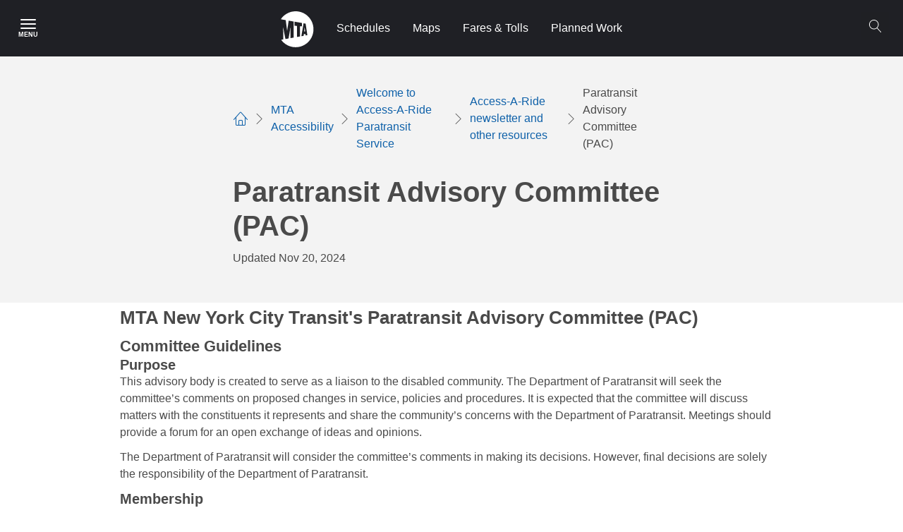

--- FILE ---
content_type: text/html; charset=UTF-8
request_url: https://www.mta.info/accessibility/access-a-ride/newsletter-and-announcements/access-a-ride-advisory-commitee
body_size: 18356
content:
  <!DOCTYPE html>
<html  lang="en" dir="ltr" prefix="content: http://purl.org/rss/1.0/modules/content/  dc: http://purl.org/dc/terms/  foaf: http://xmlns.com/foaf/0.1/  og: http://ogp.me/ns#  rdfs: http://www.w3.org/2000/01/rdf-schema#  schema: http://schema.org/  sioc: http://rdfs.org/sioc/ns#  sioct: http://rdfs.org/sioc/types#  skos: http://www.w3.org/2004/02/skos/core#  xsd: http://www.w3.org/2001/XMLSchema# ">
  <head>
    <meta charset="utf-8" />
<script async src="https://www.googletagmanager.com/gtag/js?id=G-RBMJZ3P3MQ"></script>
<script>window.dataLayer = window.dataLayer || [];function gtag(){dataLayer.push(arguments)};gtag("js", new Date());gtag("set", "developer_id.dMDhkMT", true);gtag("config", "G-RBMJZ3P3MQ", {"groups":"default","page_placeholder":"PLACEHOLDER_page_location"});</script>
<link rel="canonical" href="https://www.mta.info/accessibility/access-a-ride/newsletter-and-announcements/access-a-ride-advisory-commitee" />
<link rel="image_src" href="https://www.mta.info/themes/custom/bootstrap_mta/images/social_image.jpg" />
<meta property="og:site_name" content="MTA" />
<meta property="og:url" content="https://www.mta.info/accessibility/access-a-ride/newsletter-and-announcements/access-a-ride-advisory-commitee" />
<meta property="og:title" content="Paratransit Advisory Committee (PAC)" />
<meta property="og:image" content="https://www.mta.info/themes/custom/bootstrap_mta/images/social_image.jpg" />
<meta name="twitter:card" content="summary_large_image" />
<meta name="twitter:site" content="@mta" />
<meta name="twitter:title" content="Paratransit Advisory Committee (PAC)" />
<meta name="twitter:url" content="https://www.mta.info/accessibility/access-a-ride/newsletter-and-announcements/access-a-ride-advisory-commitee" />
<meta name="twitter:image" content="https://www.mta.info/themes/custom/bootstrap_mta/images/social_image.jpg" />
<meta name="facebook-domain-verification" content="5c9s915wwu7ujl7t5slm5nx88b2iqm" />
<meta name="google-site-verification" content="Gs_a5SJXLSVsOjXZs8vA7eMIk8cWVMElHmIznlcVI8U" />
<meta name="Generator" content="Drupal 10 (https://www.drupal.org)" />
<meta name="MobileOptimized" content="width" />
<meta name="HandheldFriendly" content="true" />
<meta name="viewport" content="width=device-width, initial-scale=1.0" />
<link rel="icon" href="/themes/custom/bootstrap_mta/favicon.ico" type="image/vnd.microsoft.icon" />
<link rel="alternate" hreflang="en" href="https://www.mta.info/accessibility/access-a-ride/newsletter-and-announcements/access-a-ride-advisory-commitee" />

    <meta http-equiv="X-UA-Compatible" content="IE=11">
    <meta http-equiv="X-UA-Compatible" content="IE=edge">
    <title>Access-A-Ride Paratransit Advisory Committee (PAC)</title>
    
    <link rel="stylesheet" media="all" href="/core/assets/vendor/jquery.ui/themes/base/core.css?t567ii" />
<link rel="stylesheet" media="all" href="/core/assets/vendor/jquery.ui/themes/base/controlgroup.css?t567ii" />
<link rel="stylesheet" media="all" href="/core/assets/vendor/jquery.ui/themes/base/checkboxradio.css?t567ii" />
<link rel="stylesheet" media="all" href="/core/assets/vendor/jquery.ui/themes/base/resizable.css?t567ii" />
<link rel="stylesheet" media="all" href="/core/assets/vendor/jquery.ui/themes/base/button.css?t567ii" />
<link rel="stylesheet" media="all" href="/core/assets/vendor/jquery.ui/themes/base/dialog.css?t567ii" />
<link rel="stylesheet" media="all" href="/core/modules/system/css/components/align.module.css?t567ii" />
<link rel="stylesheet" media="all" href="/core/modules/system/css/components/fieldgroup.module.css?t567ii" />
<link rel="stylesheet" media="all" href="/core/modules/system/css/components/container-inline.module.css?t567ii" />
<link rel="stylesheet" media="all" href="/core/modules/system/css/components/clearfix.module.css?t567ii" />
<link rel="stylesheet" media="all" href="/core/modules/system/css/components/details.module.css?t567ii" />
<link rel="stylesheet" media="all" href="/core/modules/system/css/components/hidden.module.css?t567ii" />
<link rel="stylesheet" media="all" href="/core/modules/system/css/components/item-list.module.css?t567ii" />
<link rel="stylesheet" media="all" href="/core/modules/system/css/components/js.module.css?t567ii" />
<link rel="stylesheet" media="all" href="/core/modules/system/css/components/nowrap.module.css?t567ii" />
<link rel="stylesheet" media="all" href="/core/modules/system/css/components/position-container.module.css?t567ii" />
<link rel="stylesheet" media="all" href="/core/modules/system/css/components/reset-appearance.module.css?t567ii" />
<link rel="stylesheet" media="all" href="/core/modules/system/css/components/resize.module.css?t567ii" />
<link rel="stylesheet" media="all" href="/core/modules/system/css/components/system-status-counter.css?t567ii" />
<link rel="stylesheet" media="all" href="/core/modules/system/css/components/system-status-report-counters.css?t567ii" />
<link rel="stylesheet" media="all" href="/core/modules/system/css/components/system-status-report-general-info.css?t567ii" />
<link rel="stylesheet" media="all" href="/core/modules/system/css/components/tablesort.module.css?t567ii" />
<link rel="stylesheet" media="all" href="/core/misc/components/progress.module.css?t567ii" />
<link rel="stylesheet" media="all" href="/modules/contrib/responsive_table_filter/css/responsive-table-filter.css?t567ii" />
<link rel="stylesheet" media="all" href="/modules/contrib/jquery_ui/assets/vendor/jquery.ui/themes/base/core.css?t567ii" />
<link rel="stylesheet" media="all" href="/modules/contrib/jquery_ui/assets/vendor/jquery.ui/themes/base/draggable.css?t567ii" />
<link rel="stylesheet" media="all" href="/modules/contrib/jquery_ui/assets/vendor/jquery.ui/themes/base/resizable.css?t567ii" />
<link rel="stylesheet" media="all" href="/core/modules/ckeditor5/css/ckeditor5.dialog.fix.css?t567ii" />
<link rel="stylesheet" media="all" href="/core/modules/views/css/views.module.css?t567ii" />
<link rel="stylesheet" media="all" href="/core/assets/vendor/jquery.ui/themes/base/theme.css?t567ii" />
<link rel="stylesheet" media="all" href="/modules/custom/ckeditor5_mta_iframe/css/iframe.css?t567ii" />
<link rel="stylesheet" media="all" href="/modules/custom/mta_accessibility/css/accessibility.css?t567ii" />
<link rel="stylesheet" media="all" href="/modules/contrib/paragraphs/css/paragraphs.unpublished.css?t567ii" />
<link rel="stylesheet" media="all" href="/modules/contrib/jquery_ui/assets/vendor/jquery.ui/themes/base/theme.css?t567ii" />
<link rel="stylesheet" media="all" href="/themes/custom/bootstrap_mta/dist/mta-style.css?t567ii" />

    
  </head>
  <body class="mta-bg-grey-100 mta-back-blue path-node page-node-type-generic-page has-glyphicons">
    <a href="#main-content" class="visually-hidden focusable skip-link">
      Skip to main content
    </a>
    
      <div class="dialog-off-canvas-main-canvas" data-off-canvas-main-canvas>
    
<section class="header" role="navigation">
                <div id="blockHeader" class="mta-flex mta-relative mta-h-500">
    <input id="mta-burger-trigger" class="mta-tr-burger mta-a11y--h" type="checkbox" aria-label="Main Menu" aria-roledescription="Click to Open Main Menu"/>
<label for="mta-burger-trigger" class="mta-order-first mta-cursor-pointer mta-tr-burger-label mta-flex mta-items-center mta-justify-center mta-w-500 hover:mta-bg-primary-300 mta-m-000 mta-relative mta-z-200">
  <div class="mta-tr-burger-open mta-flex mta-flex-col mta-items-center mta-justify-center">
    <div class="mta-mb-050">
      <svg width="22" height="14" fill="none" xmlns="http://www.w3.org/2000/svg" aria-hidden="true"><path fill-rule="evenodd" clip-rule="evenodd" d="M0 1a1 1 0 011-1h20a1 1 0 110 2H1a1 1 0 01-1-1zm0 6a1 1 0 011-1h20a1 1 0 110 2H1a1 1 0 01-1-1zm1 5a1 1 0 100 2h20a1 1 0 100-2H1z" fill="#fff"/></svg>
    </div>
    <span class="mta-text-sm mta-text-grey-000 mta-font-bold mta-uppercase mta-leading-300" aria-hidden="true">Menu</span>
  </div>
  <div class="mta-tr-burger-close mta-flex mta-flex-col mta-items-center mta-justify-center mta-hidden">
    <svg width="20" height="20" fill="none" xmlns="http://www.w3.org/2000/svg" aria-hidden="true"><path fill-rule="evenodd" clip-rule="evenodd" d="M10.743 10L19.844.898a.528.528 0 000-.745.529.529 0 00-.744 0L9.999 9.256.897.153a.527.527 0 00-.743.745L9.254 10l-9.1 9.102a.528.528 0 000 .745.528.528 0 00.745 0L10 10.744l9.1 9.103a.528.528 0 00.746-.745L10.746 10h-.003z" fill="#fff"/></svg>
    <span class="mta-a11y--h">Close Menu</span>
  </div>
</label>
<section class="mta-tr-burger-content mta-overflow-y-auto mta-fixed mta-left-0 mta-bottom-0 mta-top-800 mta-bg-grey-000 mta-z-1200 mta-w-full sm:mta-w-25 mta-p-200">
  
    

      
                        <div role="region" aria-label="Main menu region">
                    <ul class="mta-nav-primary mta-ml-000 mta-pl-000">
                                                <li>
            <a href="/schedules" class=" mta-font-bold mta-flex mta-items-center mta-border-b mta-border-grey-300 mta-min-h-600 mta-text-primary-300">Schedules</a>
                              </li>
                                        <li>
            <a href="/maps" class=" mta-font-bold mta-flex mta-items-center mta-border-b mta-border-grey-300 mta-min-h-600 mta-text-primary-300">Maps</a>
                              </li>
                                        <li>
            <a href="/fares-tolls" class=" mta-font-bold mta-flex mta-items-center mta-border-b mta-border-grey-300 mta-min-h-600 mta-text-primary-300">Fares and tolls</a>
                              </li>
                                        <li>
            <a href="/planned-service-changes" class=" mta-font-bold mta-flex mta-items-center mta-border-b mta-border-grey-300 mta-min-h-600 mta-text-primary-300">Planned Service Changes</a>
                              </li>
                                                    <li>
              <label for="mtaNavSecondary-1002" class="mta-font-bold mta-flex mta-items-center mta-border-b mta-border-grey-300 mta-min-h-600 mta-text-primary-300 mta-cursor-pointer">
                <span class="mta-flex-grow mta-mr-200">Travel</span>
                <svg role="presentation" width="9" height="16" viewBox="0 0 9 16" fill="none" xmlns="http://www.w3.org/2000/svg">
                  <path d="M0.507662 14.3288C0.324303 14.5118 0.22064 14.7599 0.219224 15.0189C0.217808 15.278 0.318755 15.5272 0.500102 15.7122C0.588538 15.803 0.694195 15.8752 0.810886 15.9246C0.927576 15.974 1.05295 15.9996 1.17968 16C1.3064 16.0003 1.43192 15.9754 1.54888 15.9266C1.66584 15.8779 1.7719 15.8063 1.86084 15.716L8.71744 8.82537C9.09542 8.44361 9.09542 7.82372 8.71744 7.44195L1.64539 0.282963C1.26741 -0.0950203 0.658854 -0.0950203 0.284652 0.282963C0.102302 0.466999 -6.68103e-07 0.715596 -6.56778e-07 0.974672C-6.45453e-07 1.23375 0.102302 1.48234 0.284652 1.66638L6.67256 8.12988L0.507662 14.3288Z" fill="#3178B5"/>
                </svg>
              </label>
              <input type="checkbox" id="mtaNavSecondary-1002" class="mta-tr-secondary mta-a11y--h" />
              <ul class="mta-ml-000 mta-overflow-y-auto mta-tr-secondary-content mta-absolute mta-inset-0 mta-bg-grey-000 mta-z-1200 mta-p-200">
                <li>
                  <label for="mtaNavSecondary-1002" class="mta-cursor-pointer mta-flex mta-items-center mta-border-b mta-border-grey-300 mta-min-h-600">
                    <div role="presentation" class="mta-mr-200 mta-flex mta-items-center">
                      <svg width="9" height="16" fill="none" xmlns="http://www.w3.org/2000/svg"><path d="M8.493 1.67A.983.983 0 008.19.076a.953.953 0 00-1.05.209L.283 7.174a.986.986 0 000 1.384l7.073 7.159a.958.958 0 001.36 0 .983.983 0 000-1.384L2.328 7.87l6.165-6.2z" fill="#1F2024"/></svg>
                    </div>
                    Back
                  </label>
                </li>
                                                                                              <li>
                                      <a href="/elevator-escalator-status" class=" mta-font-bold mta-flex mta-items-center mta-border-b mta-border-grey-300 mta-min-h-600 mta-text-primary-300">Elevator &amp; Escalator Status</a>
                                          </li>
                                        <li>
                                      <a href="/accessibility" class=" mta-font-bold mta-flex mta-items-center mta-border-b mta-border-grey-300 mta-min-h-600 mta-text-primary-300">Accessibility</a>
                                          </li>
                                        <li>
                                      <a href="/guides/service-alerts" class=" mta-font-bold mta-flex mta-items-center mta-border-b mta-border-grey-300 mta-min-h-600 mta-text-primary-300">Sign up for service alerts</a>
                                          </li>
                                        <li>
                                      <a href="/guides" class=" mta-font-bold mta-flex mta-items-center mta-border-b mta-border-grey-300 mta-min-h-600 mta-text-primary-300">Guides</a>
                                          </li>
                </ul>
              
                    </li>
                                        <li>
            <a href="/accessibility/access-a-ride" class=" mta-font-bold mta-flex mta-items-center mta-border-b mta-border-grey-300 mta-min-h-600 mta-text-primary-300">Access-A-Ride Paratransit</a>
                              </li>
                                                    <li>
              <label for="mtaNavSecondary-1003" class="mta-font-bold mta-flex mta-items-center mta-border-b mta-border-grey-300 mta-min-h-600 mta-text-primary-300 mta-cursor-pointer">
                <span class="mta-flex-grow mta-mr-200">About</span>
                <svg role="presentation" width="9" height="16" viewBox="0 0 9 16" fill="none" xmlns="http://www.w3.org/2000/svg">
                  <path d="M0.507662 14.3288C0.324303 14.5118 0.22064 14.7599 0.219224 15.0189C0.217808 15.278 0.318755 15.5272 0.500102 15.7122C0.588538 15.803 0.694195 15.8752 0.810886 15.9246C0.927576 15.974 1.05295 15.9996 1.17968 16C1.3064 16.0003 1.43192 15.9754 1.54888 15.9266C1.66584 15.8779 1.7719 15.8063 1.86084 15.716L8.71744 8.82537C9.09542 8.44361 9.09542 7.82372 8.71744 7.44195L1.64539 0.282963C1.26741 -0.0950203 0.658854 -0.0950203 0.284652 0.282963C0.102302 0.466999 -6.68103e-07 0.715596 -6.56778e-07 0.974672C-6.45453e-07 1.23375 0.102302 1.48234 0.284652 1.66638L6.67256 8.12988L0.507662 14.3288Z" fill="#3178B5"/>
                </svg>
              </label>
              <input type="checkbox" id="mtaNavSecondary-1003" class="mta-tr-secondary mta-a11y--h" />
              <ul class="mta-ml-000 mta-overflow-y-auto mta-tr-secondary-content mta-absolute mta-inset-0 mta-bg-grey-000 mta-z-1200 mta-p-200">
                <li>
                  <label for="mtaNavSecondary-1003" class="mta-cursor-pointer mta-flex mta-items-center mta-border-b mta-border-grey-300 mta-min-h-600">
                    <div role="presentation" class="mta-mr-200 mta-flex mta-items-center">
                      <svg width="9" height="16" fill="none" xmlns="http://www.w3.org/2000/svg"><path d="M8.493 1.67A.983.983 0 008.19.076a.953.953 0 00-1.05.209L.283 7.174a.986.986 0 000 1.384l7.073 7.159a.958.958 0 001.36 0 .983.983 0 000-1.384L2.328 7.87l6.165-6.2z" fill="#1F2024"/></svg>
                    </div>
                    Back
                  </label>
                </li>
                                                                                              <li>
                                      <a href="/about" class=" mta-font-bold mta-flex mta-items-center mta-border-b mta-border-grey-300 mta-min-h-600 mta-text-primary-300">About the MTA</a>
                                          </li>
                                        <li>
                                      <a href="/transparency" class=" mta-font-bold mta-flex mta-items-center mta-border-b mta-border-grey-300 mta-min-h-600 mta-text-primary-300">Transparency</a>
                                          </li>
                                        <li>
                                      <a href="/project" class=" mta-font-bold mta-flex mta-items-center mta-border-b mta-border-grey-300 mta-min-h-600 mta-text-primary-300">Projects</a>
                                          </li>
                                        <li>
                                      <a href="/safety-and-security" class=" mta-font-bold mta-flex mta-items-center mta-border-b mta-border-grey-300 mta-min-h-600 mta-text-primary-300">Safety and Security</a>
                                          </li>
                                        <li>
                                      <a href="/careers" class=" mta-font-bold mta-flex mta-items-center mta-border-b mta-border-grey-300 mta-min-h-600 mta-text-primary-300">Careers</a>
                                          </li>
                </ul>
              
                    </li>
                                                    <li>
              <label for="mtaNavSecondary-1004" class="mta-font-bold mta-flex mta-items-center mta-border-b mta-border-grey-300 mta-min-h-600 mta-text-primary-300 mta-cursor-pointer">
                <span class="mta-flex-grow mta-mr-200">Agencies</span>
                <svg role="presentation" width="9" height="16" viewBox="0 0 9 16" fill="none" xmlns="http://www.w3.org/2000/svg">
                  <path d="M0.507662 14.3288C0.324303 14.5118 0.22064 14.7599 0.219224 15.0189C0.217808 15.278 0.318755 15.5272 0.500102 15.7122C0.588538 15.803 0.694195 15.8752 0.810886 15.9246C0.927576 15.974 1.05295 15.9996 1.17968 16C1.3064 16.0003 1.43192 15.9754 1.54888 15.9266C1.66584 15.8779 1.7719 15.8063 1.86084 15.716L8.71744 8.82537C9.09542 8.44361 9.09542 7.82372 8.71744 7.44195L1.64539 0.282963C1.26741 -0.0950203 0.658854 -0.0950203 0.284652 0.282963C0.102302 0.466999 -6.68103e-07 0.715596 -6.56778e-07 0.974672C-6.45453e-07 1.23375 0.102302 1.48234 0.284652 1.66638L6.67256 8.12988L0.507662 14.3288Z" fill="#3178B5"/>
                </svg>
              </label>
              <input type="checkbox" id="mtaNavSecondary-1004" class="mta-tr-secondary mta-a11y--h" />
              <ul class="mta-ml-000 mta-overflow-y-auto mta-tr-secondary-content mta-absolute mta-inset-0 mta-bg-grey-000 mta-z-1200 mta-p-200">
                <li>
                  <label for="mtaNavSecondary-1004" class="mta-cursor-pointer mta-flex mta-items-center mta-border-b mta-border-grey-300 mta-min-h-600">
                    <div role="presentation" class="mta-mr-200 mta-flex mta-items-center">
                      <svg width="9" height="16" fill="none" xmlns="http://www.w3.org/2000/svg"><path d="M8.493 1.67A.983.983 0 008.19.076a.953.953 0 00-1.05.209L.283 7.174a.986.986 0 000 1.384l7.073 7.159a.958.958 0 001.36 0 .983.983 0 000-1.384L2.328 7.87l6.165-6.2z" fill="#1F2024"/></svg>
                    </div>
                    Back
                  </label>
                </li>
                                                                                              <li>
                                      <a href="/agency/new-york-city-transit" class=" mta-font-bold mta-flex mta-items-center mta-border-b mta-border-grey-300 mta-min-h-600 mta-text-primary-300">New York City Transit</a>
                                          </li>
                                        <li>
                                      <a href="/agency/bridges-and-tunnels" class=" mta-font-bold mta-flex mta-items-center mta-border-b mta-border-grey-300 mta-min-h-600 mta-text-primary-300">Bridges &amp; Tunnels</a>
                                          </li>
                                        <li>
                                      <a href="/agency/long-island-rail-road" class=" mta-font-bold mta-flex mta-items-center mta-border-b mta-border-grey-300 mta-min-h-600 mta-text-primary-300">Long Island Rail Road</a>
                                          </li>
                                        <li>
                                      <a href="/agency/metro-north-railroad" class=" mta-font-bold mta-flex mta-items-center mta-border-b mta-border-grey-300 mta-min-h-600 mta-text-primary-300">Metro-North Railroad</a>
                                          </li>
                                        <li>
                                      <a href="/agency" class=" mta-font-bold mta-flex mta-items-center mta-border-b mta-border-grey-300 mta-min-h-600 mta-text-primary-300">Other agencies and departments</a>
                                          </li>
                </ul>
              
                    </li>
                                                    <li>
              <label for="mtaNavSecondary-1005" class="mta-font-bold mta-flex mta-items-center mta-border-b mta-border-grey-300 mta-min-h-600 mta-text-primary-300 mta-cursor-pointer">
                <span class="mta-flex-grow mta-mr-200">Contact us</span>
                <svg role="presentation" width="9" height="16" viewBox="0 0 9 16" fill="none" xmlns="http://www.w3.org/2000/svg">
                  <path d="M0.507662 14.3288C0.324303 14.5118 0.22064 14.7599 0.219224 15.0189C0.217808 15.278 0.318755 15.5272 0.500102 15.7122C0.588538 15.803 0.694195 15.8752 0.810886 15.9246C0.927576 15.974 1.05295 15.9996 1.17968 16C1.3064 16.0003 1.43192 15.9754 1.54888 15.9266C1.66584 15.8779 1.7719 15.8063 1.86084 15.716L8.71744 8.82537C9.09542 8.44361 9.09542 7.82372 8.71744 7.44195L1.64539 0.282963C1.26741 -0.0950203 0.658854 -0.0950203 0.284652 0.282963C0.102302 0.466999 -6.68103e-07 0.715596 -6.56778e-07 0.974672C-6.45453e-07 1.23375 0.102302 1.48234 0.284652 1.66638L6.67256 8.12988L0.507662 14.3288Z" fill="#3178B5"/>
                </svg>
              </label>
              <input type="checkbox" id="mtaNavSecondary-1005" class="mta-tr-secondary mta-a11y--h" />
              <ul class="mta-ml-000 mta-overflow-y-auto mta-tr-secondary-content mta-absolute mta-inset-0 mta-bg-grey-000 mta-z-1200 mta-p-200">
                <li>
                  <label for="mtaNavSecondary-1005" class="mta-cursor-pointer mta-flex mta-items-center mta-border-b mta-border-grey-300 mta-min-h-600">
                    <div role="presentation" class="mta-mr-200 mta-flex mta-items-center">
                      <svg width="9" height="16" fill="none" xmlns="http://www.w3.org/2000/svg"><path d="M8.493 1.67A.983.983 0 008.19.076a.953.953 0 00-1.05.209L.283 7.174a.986.986 0 000 1.384l7.073 7.159a.958.958 0 001.36 0 .983.983 0 000-1.384L2.328 7.87l6.165-6.2z" fill="#1F2024"/></svg>
                    </div>
                    Back
                  </label>
                </li>
                                                                                              <li>
                                      <a href="https://contact.mta.info/s/customer-feedback" class=" mta-font-bold mta-flex mta-items-center mta-border-b mta-border-grey-300 mta-min-h-600 mta-text-primary-300">Give feedback</a>
                                          </li>
                                        <li>
                                      <a href="/contact-us" class=" mta-font-bold mta-flex mta-items-center mta-border-b mta-border-grey-300 mta-min-h-600 mta-text-primary-300">Contact the MTA</a>
                                          </li>
                                        <li>
                                      <a href="/agency/media-relations" class=" mta-font-bold mta-flex mta-items-center mta-border-b mta-border-grey-300 mta-min-h-600 mta-text-primary-300">Media Relations</a>
                                          </li>
                                        <li>
                                      <a href="/doing-business-with-us/procurement" class=" mta-font-bold mta-flex mta-items-center mta-border-b mta-border-grey-300 mta-min-h-600 mta-text-primary-300">Procurement and solicitations</a>
                                          </li>
                </ul>
              
                    </li>
                </ul>
              </div>
            
  
  </section>

<script>
  var trigger = document.getElementById('mta-burger-trigger');
  var headerBlock = document.getElementById('blockHeader');
  var menuContent = document.querySelector('.mta-tr-burger-content');

  trigger.addEventListener('change', window.burger_trigger = function() {
    var headerOffest = headerBlock.getBoundingClientRect();
    menuContent.style.top = headerOffest.bottom + "px";

    if (trigger.checked) {
      document.body.classList.add('mta-overflow-y-hidden');
    } else {
      document.body.classList.remove('mta-overflow-y-hidden');
    }
  });
</script>  
<div class="mta-flex mta-flex-grow mta-justify-evenly sm:mta-justify-start mta-absolute mta-inset-0 mta-bg-grey-900">
  <div class="mta-flex mta-w-full mta-justify-center mta-header-menu">
    <a href="/" class="mta-block mta-p-150 hover:mta-bg-primary-300" title="MTA">
      <svg width="47" height="51" xmlns="http://www.w3.org/2000/svg"><path d="M29.909 21.372l-2.743-.234v14.56l-4.088.724-.01-15.644-3.474-.308v-5.734l10.315 1.803v4.833zm7.785 12.484l-2.426.421-.283-2.122-2.363.307-.296 2.335-3.125.553 3.094-18.36 2.937.51 2.462 16.356zm-3.141-5.288l-.65-5.606h-.142l-.658 5.691 1.45-.085zM21.038 50.931c13.986 0 25.32-11.402 25.32-25.465C46.359 11.4 35.025 0 21.039 0 12.27 0 4.545 4.483 0 11.296l7.017 1.237 1.931 14.78c.007-.024.14-.009.14-.009l2.118-14.036 7.022 1.229V37.28l-4.432.776v-9.79s.164-4.217.067-4.938c0 0-.193.005-.196-.011l-2.644 15.236-4.403.777-3.236-16.412-.195-.014c-.069.594.237 5.744.237 5.744v11.243L.532 40.4c4.603 6.38 12.072 10.53 20.506 10.53v.001z" fill="#FFF" fill-rule="nonzero"/></svg>
    </a>
    <div class="mta-header-nav mta-hidden sm:mta-flex">
                                                    <a href="/schedules" data-header="0" class="mta-flex mta-items-center mta-block mta-px-150 mta-text-grey-000 hover:mta-text-grey-000 hover:mta-bg-primary-300" data-drupal-link-system-path="node/16">Schedules</a>
                                                    <a href="/maps" data-header="0" class="mta-flex mta-items-center mta-block mta-px-150 mta-text-grey-000 hover:mta-text-grey-000 hover:mta-bg-primary-300" data-drupal-link-system-path="node/66">Maps</a>
                                                    <a href="/fares-tolls" data-header="0" class="mta-flex mta-items-center mta-block mta-px-150 mta-text-grey-000 hover:mta-text-grey-000 hover:mta-bg-primary-300" data-drupal-link-system-path="node/36461">Fares &amp; Tolls</a>
                                                    <a href="/alerts" data-header="0" class="mta-flex mta-items-center mta-block mta-px-150 mta-text-grey-000 hover:mta-text-grey-000 hover:mta-bg-primary-300" data-drupal-link-system-path="node/14236">Planned Work</a>
              
    </div>
  </div>
  
      <script nonce="">
        (function() {
            // Create a script element
            const appScript = document.createElement('script');
            appScript.type = 'module';
            appScript.src = 'https://consist.mta.info/search-icon/index.js';

            // Once the script has loaded, add the custom element to the page
            appScript.onload = function() {
              const customElement = document.createElement(`search-icon`);
              document.getElementById('component-22420512').appendChild(customElement);
              customElement.addEventListener("click", function(e) {
                let elemMain = document.getElementById('main');
                if(elemMain !== null) {
                  if (elemMain.classList.contains('mta-search-spacing')) {
                      let elements = document.getElementsByClassName('search-mobile-button');
                      let firstMobile = elements[0];
                      if(firstMobile.classList.contains('mta-search-black')) {
                        elemMain.classList.remove("mta-search-spacing");
                      }
                    }
                  else {
                      elemMain.classList.add("mta-search-spacing");
                    }
                }
                // For the home page.
                let elemPost = document.getElementsByClassName('region-post-header');
                if(elemPost[0] !== null) {
                  if (elemPost[0].classList.contains('mta-search-spacing')) {
                      let elements = document.getElementsByClassName('search-mobile-button');
                      let firstMobile = elements[0];
                      if(firstMobile.classList.contains('mta-search-black')) {
                        elemPost[0].classList.remove("mta-search-spacing");
                      }
                    }
                  else {
                      elemPost[0].classList.add("mta-search-spacing");
                    }
                }
              }, false);
            };

            // Append the script to the document head
            document.head.appendChild(appScript);

            // Create a link element for the CSS file
            const cssLink = document.createElement('link');
            cssLink.rel = 'stylesheet';
            cssLink.href = 'https://consist.mta.info/search-icon/assets/index.css';

            // Append the link element to the document head
            document.head.appendChild(cssLink);
        })();
  </script>
  <div class="mta-search-link" id="component-22420512"></div>
</div>


  </div>

                    <div class="region region-post-header">
    
<section data-block-plugin-id="views-blockalert-block-block-1"  class="views-element-container block block-views block-views-blockalert-block-block-1 clearfix">
  
    

      <div class="form-group">

<div class="view view-alert-block view-id-alert_block view-display-id-block_1 js-view-dom-id-f2a18171933d166ad8423f65e0ac92fdc5bfbcfc82e6cd12da69d8f503a7562c">
  
    
          <div id="befSelectedContainer_alert" class="mta-flex mta-mb-200 hidden"></div>
  
          </div>

<script>
  </script></div>

  </section>

<section data-block-plugin-id="emergency-block"  class="block block-mta-info block-emergency-block clearfix">
  
    

      
  </section>


<section id="ie-detected">
    <div class="mta-bg-alert-emergency">
    <div class="mta-flex mta-p-200">
      <div class="mta-w-75 mta-flex mta-flex-col md:mta-flex-row">
        <div class="mta-mr-500 mta-max-w-25 mta-mb-050">
          We have detected you are using an out-of-date browser. We no longer support this browser, so parts of the site might not work as you expect them to. We recommend updating your browser to the latest version.
        </div>
      </div>
    </div>
  </div>
  </section>
  </div>

      </section>

  <div role="main" class="main-container container js-quickedit-main-content" id="main">
    <div class="row">

            
                  <section class="col-sm-12">


                                      <div class="highlighted">  <div class="region region-highlighted">
    <div data-drupal-messages-fallback class="hidden"></div>
    <ol class="mta-breadcrumb mta-flex mta-items-center mta-mx-000 mta-px-000 mta-mt-200 mta-mb-500" aria-label="Breadcrumb">
          <li class="mta-flex mta-items-center mta-mr-085">
                  <a class="mta-breadcrumb-link mta-flex mta-items-center mta-mr-085" href="/">
                      <span class="icon-home mta-text-3xl" aria-label="Home"></span>
            <span class="sr-only" aria-label="Link for Home">Home</span>
                    </a>
            <span class="icon icon-chevron-right"></span>
              </li>

          <li class="mta-flex mta-items-center mta-mr-085">
                  <a class="mta-breadcrumb-link mta-flex mta-items-center mta-mr-085" href="/accessibility">
                      <span class="text" aria-label="Link for MTA Accessibility">MTA Accessibility</span>
                    </a>
            <span class="icon icon-chevron-right"></span>
              </li>

          <li class="mta-flex mta-items-center mta-mr-085">
                  <a class="mta-breadcrumb-link mta-flex mta-items-center mta-mr-085" href="/accessibility/access-a-ride">
                      <span class="text" aria-label="Link for Welcome to Access-A-Ride Paratransit Service">Welcome to Access-A-Ride Paratransit Service</span>
                    </a>
            <span class="icon icon-chevron-right"></span>
              </li>

          <li class="mta-flex mta-items-center mta-mr-085">
                  <a class="mta-breadcrumb-link mta-flex mta-items-center mta-mr-085" href="/accessibility/access-a-ride/newsletter-and-announcements">
                      <span class="text" aria-label="Link for Access-A-Ride newsletter and other resources">Access-A-Ride newsletter and other resources</span>
                    </a>
            <span class="icon icon-chevron-right"></span>
              </li>

          <li class="mta-flex mta-items-center mta-mr-085">
         
                      <span class="text">Paratransit Advisory Committee (PAC)</span>
                        </li>

      </ol>

  
<div class="mta-mb-500 mta-page-title mta-page-wrapper">
    <div class="mta-page-wrapper">
        <h1 class="sm:mta-text-6xl mta-mt-400 mta-leading-500 mta-font-bold">
        <span id="paratransit-advisory-committee-pac">
          Paratransit Advisory Committee (PAC)
  </span>

    </h1>
    
  <div class="mta-my-100 mta-text-2xl">Updated Nov 20, 2024</div>
  <div class="mta-mt-200 mta-text-2xl mta-mb-500"></div>
</div>

</div>


  </div>
</div>
                  
                                      <div class="mta-region-banner"></div>
                  
                                      <div class="highlighted-tabs"></div>
                  
                
                
                
                          <a id="main-content"></a>
            <div class="region region-content">
      
<article data-history-node-id="1571" about="/accessibility/access-a-ride/newsletter-and-announcements/access-a-ride-advisory-commitee" class="generic-page is-promoted full clearfix">

  
    

  
  <div class="content">
    
      <div class="field field--name-field-blocks field--type-entity-reference-revisions field--label-hidden field--items">
              <div class="field--item">
  <div  id="p59731">
                  <h2 class="mta-mb-050 mta-prose" id="mta-new-york-city-transits-paratransit-advisory-committee-pac">
      MTA New York City Transit's Paratransit Advisory Committee (PAC)
    </h2>

          
                      
<div id="p59721">
<div class="mta-w-full mta-prose mta-mb-200 mta-formatted-text" tabindex="0">
    <div class="mta-flex-grow">
            <div class="field field-label-hidden field--name-field-middle-column field--type-text-long field--label-hidden field--item"><h3>Committee Guidelines</h3>
<h4>Purpose</h4>
<p>This advisory body is created to serve as a liaison to the disabled community. The Department of Paratransit will seek the committee’s comments on proposed changes in service, policies and procedures. It is expected that the committee will discuss matters with the constituents it represents and share the community’s concerns with the Department of Paratransit. Meetings should provide a forum for an open exchange of ideas and opinions.</p>
<p>The Department of Paratransit will consider the committee’s comments in making its decisions. However, final decisions are solely the responsibility of the Department of Paratransit.</p>
<h4>Membership</h4>
<p><em><strong>Number:</strong></em>&nbsp;A maximum of 15 members, from the five boroughs of New York City who are AAR customers and/or representatives of disability organizations.</p>
<p><em><strong>Appointments:</strong></em>&nbsp;The Selection Committee shall choose 15 members to serve on the PAC. The Selection Committee is comprised of the Vice President of the Department of Paratransit, the Commissioner of the Mayor’s Office for People with Disabilities (MOPD), a representative chosen by the disabled community and the chair and vice chair of the PAC. Committee members shall possess the qualifications and be able to perform the duties described in the attached job description.</p>
<p><em><strong>Terms:</strong></em>&nbsp;PAC members shall serve one-year renewable terms.</p>
<p><em><strong>Vacancies:</strong></em>&nbsp;The Department of Paratransit will distribute a notice of solicitation of candidates for the PAC to disability advocacy organizations for distribution to their constituents. The Department of Paratransit will collect letters of interest from candidates for the PAC for review by the Selection Committee. The Selection Committee will review the collected letters of interest and choose members to fill vacancies on the PAC.</p>
<p><em><strong>Attendance:</strong></em>&nbsp;PAC members shall attend all meetings. Two unexcused consecutive absences from PAC meetings shall be grounds for removal from the PAC.</p>
<p><em><strong>Committee Chair:</strong></em>&nbsp;The PAC will choose from among its members a chair and vice chair of the PAC. The chair is responsible for soliciting committee members for meeting agenda items and for chairing PAC meetings. The vice chair assumes the responsibilities of the chair when the chair is unavailable.</p>
<p><em><strong>Committee Agenda:</strong></em>&nbsp;The PAC chair or vice chair shall solicit one agenda item from the PAC members and submit it to the Department of Paratransit at least two weeks prior to the meeting. The Department of Paratransit will add one agenda item to the agenda and distribute it to the PAC prior to the meeting.</p>
<p><em><strong>Subcommittees:</strong></em>&nbsp;Subcommittees of the PAC will be established as needed.</p>
<p><em><strong>Other Participants:</strong></em>&nbsp;At times it may be beneficial to have a representative of a governmental department, office or committee participate in committee meetings, such as the Mayor’s Office for People With Disabilities, the New York City Department for the Aging, and the New York City Department of Transportation.</p>
<p><em><strong>Removal:</strong></em>&nbsp;PAC members may be removed for cause (such as inability to fulfill duties of a PAC member or failure to meet the attendance requirements). A PAC member may be recommended for removal by the Vice President of the Department of Paratransit or by any member of the PAC. The Vice President of the Department of Paratransit will consult with the Selection Committee prior to recommending removal of a member. The PAC member will be removed upon a 51 per cent vote for removal by the voting members of the PAC.</p>
<h4>Amendments to PAC Guidelines</h4>
<p>New York City Transit may amend these Guidelines upon notice to the PAC and with an opportunity to comment. The PAC may propose amendments to the Guidelines upon a two-thirds vote of the voting members. The decision of the New York City Transit Department of Paratransit is final.</p>
<h3>Membership Criteria</h3>
<h4>Purpose</h4>
<p>To comment on policy and procedure initiatives and service changes proposed by MTA New York City Transit with respect to its paratransit services. To assist in identifying and suggesting solutions where policies, procedures, or service performance cause widespread adverse impact on Access-A-Ride registrants.</p>
<h4>Qualifications</h4>
<p>Must be an Access-A-Ride customer and /or a representative of a disability organization from the five boroughs of New York City. Should have a diverse educational or occupational background (individuals with experience in paratransit are desirable). Should have working familiarity with the Americans with Disabilities Act transportation regulations, good analytical skills and be able to review or formulate policies and procedures. Should also be able to work in a constructive manner in a group situation. Preferable if has experience working on transportation issues.</p>
<h4>Duties</h4>
<ul>
<li>Must regularly attend PAC meetings</li>
<li>Must review the agenda and materials distributed to members prior to meetings and be prepared to discuss agenda items.</li>
<li>Must demonstrate the ability to work on issues related to planning, development and provision of paratransit services.</li>
</ul>
</div>
      </div>
    </div>
  
</div>
    
<div id="p59726">
<div class="mta-w-full mta-prose mta-mb-200 mta-formatted-text" tabindex="0">
    <div class="mta-flex-grow">
            <div class="field field-label-hidden field--name-field-middle-column field--type-text-long field--label-hidden field--item"><h3><strong>Paratransit Advisory Committee (PAC)</strong></h3>
<p><strong>August 4, 2020</strong></p>
</div>
      </div>
    </div>
  
</div>
    



<div id="p59736">
<div class="mta-prose mta-mb-200 mta-formatted-text mta-formatted-text--twoHalf" tabindex="0">
  <div class="mta-flex mta-flex-wrap mta--mx-100">
    <div class="mta-w-full sm:mta-w-50 mta-px-100">
      <div class="mta-flex-grow">
            <div class="field field-label-hidden field--name-field-left-column field--type-text-long field--label-hidden field--item"><p><b>Tom Coppola</b> represents Staten Island.</p>
<p>Mr. Coppola is a native Staten Islander and a graduate of Farleigh Dickenson University with a degree in Electrical Engineering Technology.&nbsp; Tom worked for AT&amp;T Labs for 28 years, leaving the company in 1998 after becoming legally blind.</p>
<p>Staten Island is a borough of Senior Citizens who have various and sundry disabilities. Tom finds himself in leadership roles in multiple senior groups such as President and Vice President of his local AARP Chapter for the past 20 years, Acting President of the Greek Senior Club of Staten Island for the past 10 years, President of Blessed Sacrament Seniors and head of the Senior Action Committee of St. Roch's Senior Club.</p>
<p><b>Luda Demikhovskaya</b>&nbsp;represents Brooklyn.</p>
<p>Ms. Demikhovskaya, a disabled advocate and activist, has been a driving force on the Board of Disabled in Action, 504 Dem Club, Taxi for All Campaign, Disabilities Network of NYC and Disability Advisory Committee of HRA, as well as a member of many other advocacy organizations.</p>
<p>When she was 2 years old polio struck, but with crutches and braces she could walk again and graduated with a doctoral degree in chemistry and biology. She worked as a supervisor in the biochemistry lab of the largest hospital in Minsk, Belarus. In the United States, Luda faced new challenges: new language, new culture, and many other obstacles. AAR was and is an essential service for her because she uses a motorized wheelchair and can’t use the subway or buses. AAR allows her to be actively involved with organizations for people with disabilities and seniors.</p>
<p>In 2002, after working as a computer programmer, Luda became a social worker and lay advocate for seniors and people with disabilities in the International Center for the Disabled (ICD), Jewish Association Service for Aging (JASA), and Independent Care Service (ICS). Now retried, she continues to use her knowledge as a volunteer for seniors and people with disabilities. She provides counseling, education, and fights for their rights.</p>
<p>As a motorized wheelchair user who relies just on AAR, Luda understands the personal significance of accessible transportation in New York City. She has been on the AAR Paratransit Committee for years where she tries to have a positive impact through her knowledge and experience.</p>
<p><b>Ketrina Hazel</b> represents Brooklyn.</p>
<p>Ms. Hazel is a disability rights advocate, motivational speaker, blogger, college student and aspiring author. As a graduate from Partners in Policymaking in 2014, she became the President and Founder of her very own self advocacy group called Voices of Power. She is former Ms. Wheelchair New York State 2018, and this provided her a platform to bring self-advocacy into schools and make them more inclusive.&nbsp; In addition, she serves as a council member on a variety of groups such as the Developmental Disabilities Planning Council and Post-secondary Advisory council in Albany through the NYS Education. In January 2020, she accepted a job at the New York Alliance for Inclusion and Innovation (Regional Workforce Transformation Center) as the Self Advocacy lead for Region 4. The mission is to come together with self-advocates and those with disabilities within her region to find out their issues and concerns related to the Access-A-Ride (AAR) program. They will feel better represented by someone like her who is there to echo their voices in the work that she does.</p>
<p><strong>José Hernandez</strong> represents the Bronx.</p>
<p>Mr. Hernandez is a C-5 quadriplegic due to a spinal cord injury sustained when he was 15 years old. After his injury he developed a passion for mentoring others with similar disabilities, including individuals in nursing homes and in rehabilitation centers. In 2011, Jose had the opportunity to go to Washington DC as part of United Spinal’s Roll on Capitol Hill annual event. This trip ignited an interest in advocacy, and he has been back to DC frequently as well as advocating on state and city issues.&nbsp; He is currently the NYC Advocacy Coordinator for United Spinal Association and the President of United Spinal’s New York City chapter. In 2019, Jose was appointed by Mayor Bill DeBlasio to be a Commissioner of the NYC Civic Engagement Commission to ensure that the city includes individuals with disabilities in all aspects of civic engagement.</p>
<p><b>Cantor Dr. Mindy Jacobsen</b> represents Brooklyn.</p>
<p>Ms. Jacobsen was born in Miami, FL, where she was one of the first blind children allowed to be mainstreamed in the public-school system.&nbsp; At age 21, she fulfilled her dream of living independently by moving to New York City where she received her Music Education degree.&nbsp; Ordinated as the first blind woman cantor in Judaism's long history, in 2004, an honorary doctorate in music from her alma mater, The Hebrew Union College, Institute of Religion, School of Sacred Music.</p>
<p>She served for thirteen years in the senior administration of the JBI International, formally the Jewish Braille Institute of America.&nbsp; Ms. Jacobsen was a pioneer in the early days of speech access technology.&nbsp; She was one of the first technology specialist with the New York State Commission for The Blind.</p>
<p>As a member of the National Federation of the Blind ′NFB′ Cantor Jacobsen is the first vice president of the Diabetic Action Network and serves on the Committee to empower Underserved populations. On the regional level of the NFB, she was the First Vice President of the New York State organization for 12 years and is currently the president of the New York City Chapter. She is a member of the MTA New York City Paratransit Advisory Committee (PAC).</p>
<p>Cantor Jacobsen continues her 20-year association with Dorot's University Without Walls as a facilitator for a group of Seniors experiencing vision loss. She sees this as a forgotten population who has not necessarily "checked its brains at the door” but is treated as though it has collective atrophy. She plans to continue working with them until their depression and fears turn into confidence and fulfillment.</p>
<p><b>Sharlene Kraft&nbsp;</b>represents Queens</p>
<p>She lives in Queens and has been a user of New York's paratransit services for many years.&nbsp;Prior to that she used paratransit services in Chicago and served on their advisory board.&nbsp;Ms. Kraft has used paratransit services in other states, and it is interesting to compare them.</p>
<p>Ms. Kraft is retired and conducts the book discussion group at the Andrew Heiskell Braille and Talking Book Library. She also serves on the Queens Advisory Board of Visions, a not for profit organization that provides a wide array of services to blind and visually impaired people.</p>
<p>She worked for the Office of Civil Rights, a part of the U.S. Department of Education, and for the NYC Commission on Human Rights.</p>
<p><strong>Billy C. Mitchell</strong> represents Queens.</p>
<p>He is originally from Wendell, North Carolina and calls himself a “North Carolinian New Yorker.”</p>
<p>Mr. Mitchell is a single amputee and has been an AAR customer since 2007. He graduated with honors in 1975 from North Carolina’s St. Augustine’s University with a degree in History &amp; Government. There, he served as a Lay Reader, sang and traveled with the College Choir. New York University awarded him a Martin Luther Jr. Fellowship in the school of Public Administration in Public and Nonprofit Management and Policy. In 1980, he accepted a position with the NY Urban League as a Vocational Counseling Supervisor and was assigned to the League’s Computer Training Center as a Program Director where he retired in 1996. Upon completing his first year at NYU he transferred to Long Island University to complete this Master Degree.</p>
<p>He is a life member of the Alpha Phi Alpha Fraternity, Inc. (Zeta Zeta Lambda Chapter) Queens, NY. He has served in several positions in the chapter and has remained active since his initiation (28 years). He serves as Board Chair for Educators for Tomorrow (Charles Drew Day Care), Queens Village, NY. Chairman of the Alpha Phi Alpha Senior Center Board of Directors, member of Wesley E. Parrott Youth Programs, Vice Chair for Project H.Y.P.E. (Helping Young People Evolve) a mentoring program for middle school males, former Recording Secretary of the Queens Chapter of National Action Network. He is an active member of the St. Albans Congregational Church UCC of South East Queens, where he serves as a member of Wonders of Wisdom Retirement Group, and is President of the Fred Wilson Democratic Club in SEQ.</p>
</div>
      </div>
          </div>
    <div class="mta-w-full sm:mta-w-50 mta-mt-250 sm:mta-mt-000 mta-px-100 sm:mta-px-200">
      <div class="mta-flex-grow">
            <div class="field field-label-hidden field--name-field-right-column field--type-text-long field--label-hidden field--item"><p><strong>Mark Anthony Phifer </strong>represents East New York &amp; Crown Heights Brooklyn.</p>
<p>Mr. Phifer was born with cerebral palsy and he travels with the use of crutches and a motorized scooter.&nbsp; He has been an Access-A Ride user for many years.&nbsp; Mr. Phifer is a native of East New York Brooklyn and a graduate of Brooklyn College with degrees in Education (Guidance and Counseling) and Sociology.&nbsp; Mr. Phifer has been the Director of Services for the Differently-Abled at Medgar Evers College for the past 21 years.&nbsp; His chief responsibility is ensuring compliance and providing accommodations and services to students, faculty and staff with disabilities in accordance with the ADA.&nbsp; Although he truly loves his job, Mr. Phifer has also dedicated many years of his life to community service.</p>
<p>Mr. Phifer serves the East New York Community as a member of the New York City Police Department’s Auxiliary Police Unit for almost 30 years where he currently holds the rank of lieutenant.&nbsp; He also serves as a member of the Port Authority Bus Terminal Advisory Council.&nbsp; He previously served a supervising dispatcher for the Brooklyn College Emergency Medical Squad, and the Canarsie Volunteer Ambulance Corp, a member of the Mayor’s Office Taskforce on Disabilities Issues where he was part of the team that increased the penalty for illegally parking in spaces reserved for people with disabilities, along with increasing the awareness of domestic violence against people with disabilities in collaboration with the New York City Police Department, a member of the Mayor’s Office for People with Disabilities Disability Mentoring Day Committee, a past member of the Access A Ride Paratransit Committee, the Brooklyn Borough President’s Committee, and Co-Advisor to the CUNY Coalition for Students with Disabilities (CCSD).&nbsp;&nbsp;&nbsp;</p>
<p><b>Ellen Rubin</b>&nbsp;represents Manhattan (PAC Co-Chair).</p>
<p>Ms. Rubin is a board member for Greater Counsel of the Blind, City Access New York and Creative Adaptations for Learning.&nbsp; She has used Access-A-Ride for many years and is an advocate to those who use public transportation.&nbsp; Ellen helps members from her committees to resolve issues related to AAR and provide information from other agencies.</p>
<p>She previously worked at Education Equity Concepts and Mobility International USA.&nbsp;This woman is an avid reader and has travelled extensively for work and personal interests.</p>
<p><b>Jean Ryan&nbsp;</b>represents Brooklyn.<b>&nbsp;</b></p>
<p>Ms. Ryan is the president of Disabled in Action of Metropolitan NY (DIA) and understands the transportation problems people in every borough experience.&nbsp; She used subways for 25 years and had to stop when she could no longer manage subway stairs. As a result, she has used Access-A-Ride for many years as well as some limited use of express and local buses and occasional accessible taxis. Jean has consistently worked for people with disabilities in all forms of transportation and she looks forward to the day when most people in NYC can take subways. Ms. Ryan has been a driving force behind making all taxis and for-hire vehicles accessibly through the Taxis for All Campaign. Jean believes in working with organizations to share information, plan and participate in rallies and demonstrations and meet with the media to make positive changes for people with disabilities.</p>
<p>She has been an avid proponent of civil rights, including racial equality, health care equality, and full access to buildings and services such as drug stores, voting, police stations, parks, City Hall and court houses. For years, Ms. Ryan volunteered in elementary schools as well as served on Community Board 10 in Brooklyn.&nbsp;</p>
<p>In her spare time, Ms. Ryan is a gardener, reader, loves music, museums and botanical gardens, and enjoys being a grandmother.&nbsp; She has a master's degree in Child Clinical Psychology and a master's in TESOL, Teaching English to Speakers of Other Languages. She also graduated summa cum laude with a bachelor's in Psychology. She won an award from Hunter College for a paper on plagiarism.&nbsp;</p>
<p><b>Tucker Salovaara</b>&nbsp;represents Manhattan.</p>
<p>Mr. Salovaara has been a member of the Access-A-Ride (AAR) Paratransit Advisory Committee (PAC) since May of 2016. Mr. Salovaara lives in Manhattan and is affiliated with the Youth Council at the Mayor's Office for People with Disabilities (MOPD). Mr. Salovaara has always been passionate about making a difference in the disabled community. When he is presented with a problem, he tries to view it from many different perspectives to be more inclusive for everyone. Mr. Salovaara has developed a prominent foundation in the disabled community and has become a powerful advocate. He strives to spread awareness and make NYC the most accessible place to live in the entire world. Currently, Mr. Salovaara is proudly working at Theater Breaking Through Barriers (TBTB) as a Business Administrative Apprentice. He utilizes his advanced skills in web design, social media branding, and community outreach to spread awareness about TBTB’s incredible mission of altering the misconceptions surrounding disability through art.&nbsp;</p>
<p><b>Sharada Veerubhotla</b>&nbsp;represents Queens.&nbsp;</p>
<p>Ms. Veerubhotla is a Teacher of the Visually Impaired at Lavelle school for the Blind. Prior to 2007, she worked for 13 years at Bellevue Hospital Center. Ms. Veerubhotla has a Master of Science in Special Education, Magna Cum Laude, from Hunter College CUNY.&nbsp;Since 2015, she has been serving on the Paratransit Advisory Committee. Ms. Veerubhotla has been an integral part of the E-hail program, having worked closely with Curb to address and resolve technical issues. Further, she has also been involved in providing feedback to improve the program based on riders’ and drivers’ inputs. Ms. Veerubhotla was also actively involved in testing and providing real time feedback on the MTA’s MY AAR app.&nbsp;</p>
<p>Additionally, she collaborated with the AAR staff and was featured in a driver training video.&nbsp;Ms. Veerubhotla is also a member of the ACTA since 2019 and on the subcommittees for Paratransit &amp; Information and Technology.&nbsp; Some other volunteer projects Ms. Veerubhotla has been involved with include: consulting with Guggenheim Museum's Mind's Eye Program to ensure accessibility to individuals with visual impairments, training students with visual impairments on essential skills to achieve independence and college success in collaboration with the New York State Commission for the Blind and Visually Handicapped (CBVH), and creating and implementing 'Running a Small Business' and 'Seasonal Shopping' projects to enable students to engage with the local community. Ms. Veerubhotla was recognized as NY1's New Yorker of the Week for the dedication she has demonstrated with her students. Her interests include reading, taking long walks and listening to music.</p>
<p><b>RueZalia Watkins (PAC Chair)&nbsp;</b>represents the Bronx.</p>
<p>Ms. Watkins is the Education Services Specialist of Vibrant Emotional Health, the New York City Chapter of the Mental Health Association of New York State.&nbsp;Her work involves creating solutions to increase access to instruction, services and programs for students facing emotional, behavioral, attention and/or mental health challenges from Kindergarten through adulthood. This work requires supporting and training staff in our programs as well as providing professional development in school and hospital settings. She is also involved with policy development in New York City and New York State. The strength of RueZalia’s work, however, rests in her ability to support students in ways that leads to their academic success.</p>
<p>RueZalia is a representative for the Independent Care System community and its Civic League for Disability Rights and is on the MTA NYCT Paratransit Advisory Committee (PAC) for Access-A-Ride.&nbsp;She also serves on the Board of Directors of Families on the Move, the NYC chapter of the National Federation of Families for Children’s Mental Health. Although she lives in the Bronx, her work and life require traveling all around New York State and our country in her motorized wheelchair.</p>
</div>
      </div>
          </div>
  </div>
</div>
</div>

      </div></div>
              <div class="field--item">  <div id="p234136" class="paragraph paragraph--type--link-group paragraph--view-mode--default">
                      <h2 class="mta-mb-200 mta-leading-500" >
      Related Links
    </h2>


<div class="field field--name-field-link-group-links field--type-entity-reference-revisions field--label-hidden">
      <div class="field__items">
  

  
                                                       
        

              <div class="field--item">
                  
                              
      
                          <a href="/accessibility/access-a-ride/newsletter-and-announcements/access-a-ride-advisory-commitee/meeting-notes"  role=button>
        <div class="image-link-button">
          <div class="text-box">
            <div class="link-title">Past PAC meeting notes</div>
            <span class="icon icon-normal"></span>
          </div>
        </div>
      </a>
    </div>      
        </div>
  </div>




      </div>
</div>
          </div>
  
  </div>

</article>


  </div>

              </section>

            
                </div>
  </div>

      <footer class="footer container-fluid" role="contentinfo">
        <div class="region region-footer">
    
<section data-block-plugin-id="footer-block"  class="block block-mta-info block-footer-block clearfix">
  
    

            <div class="menu-container menu-container-1">
      <h3 class="menu-title">
        <a class="link-title link" href="">THE MTA</a>
      </h4>
      <ul class="menu nav">
                  <li class="menu-item link">
            

                          <a href="/about" class="" >
                About the MTA
              </a>
                        
          </li>
                  <li class="menu-item link">
            

                          <a href="/contact-us" class="" >
                Contact Us
              </a>
                        
          </li>
                  <li class="menu-item link">
            

                          <a href="/careers" class="" >
                Careers
              </a>
                        
          </li>
                  <li class="menu-item link">
            

                          <a href="/transparency" class="" >
                Transparency
              </a>
                        
          </li>
              </ul>
    </div>
      <div class="menu-container menu-container-2">
      <h3 class="menu-title">
        <a class="link-title link" href="/">INFORMATION</a>
      </h4>
      <ul class="menu nav">
                  <li class="menu-item link">
            

                          <a href="/doing-business-with-us" class="" >
                Doing Business With Us
              </a>
                        
          </li>
                  <li class="menu-item link">
            

                          <a href="/press-release" class="" >
                Press Releases
              </a>
                        
          </li>
                  <li class="menu-item link">
            

                          <a href="/agency/arts-design" class="" >
                Arts &amp; Design
              </a>
                        
          </li>
                  <li class="menu-item link">
            

                          <a href="https://www.nytransitmuseum.org/" class="" >
                NY Transit Museum &amp; Shop
              </a>
                        
          </li>
              </ul>
    </div>
      <div class="menu-container menu-container-3">
      <h3 class="menu-title">
        <a class="link-title link" href="">Other</a>
      </h4>
      <ul class="menu nav">
                  <li class="menu-item link">
            

                          <a href="/terms-and-conditions" class="" >
                Terms &amp; Conditions
              </a>
                        
          </li>
                  <li class="menu-item link">
            

                          <a href="/privacy-policy" class="" >
                Privacy Policy
              </a>
                        
          </li>
                  <li class="menu-item social-network">
            

                                        <a href="https://www.facebook.com/mta/" target="_blank" class="" aria-label="Facebook Social Network Link">
                <span class="mta-icon-facebook"></span>
              </a>
              <a href="https://twitter.com/MTA" target="_blank" class="" aria-label="Twitter Social Network Link">
                <span class="mta-icon-twitter"></span>
              </a>
              <a href="	https://www.youtube.com/user/mtainfo" target="_blank" class="" aria-label="Youtube Social Network Link">
              <span class="mta-icon-youtube"></span>
              </a>
              <a href="https://www.instagram.com/mta/" target="_blank" class="" aria-label="Instagram Social Network Link">
                <span class="mta-icon-instagram"></span>
              </a>
                        
          </li>
              </ul>
    </div>
  
<div class="gtranslate">
    <div class="wrapper-select">
    <div class="gtranslate_wrapper"></div><script>window.gtranslateSettings = {"switcher_horizontal_position":"inline","switcher_vertical_position":"inline","horizontal_position":"inline","vertical_position":"inline","float_switcher_open_direction":"left","switcher_open_direction":"bottom","default_language":"en","native_language_names":1,"detect_browser_language":0,"add_new_line":1,"select_language_label":"Select Language","flag_size":32,"flag_style":"2d","globe_size":60,"alt_flags":[],"wrapper_selector":".gtranslate_wrapper","url_structure":"none","custom_domains":null,"languages":["en","ar","bg","zh-CN","zh-TW","hr","cs","da","nl","fi","fr","de","el","hi","it","ja","ko","no","pl","pt","ro","ru","es","sv","ca","tl","iw","id","lv","lt","sr","sk","sl","uk","vi","sq","et","gl","hu","mt","th","tr","fa","af","ms","sw","ga","cy","be","is","mk","yi","hy","az","eu","ka","ht","ur","bn","bs","ceb","gu","ha","hmn","ig","jw","kn","km","lo","la","mi","mr","mn","ne","pa","so","ta","te","yo","zu","my","ny","kk","mg","ml","si","st","su","tg","uz","am","co","haw","ku","ky","lb","ps","sm","gd","sn","sd","fy","xh"],"custom_css":""};</script><script>(function(){var js = document.createElement('script');js.setAttribute('src', 'https://cdn.gtranslate.net/widgets/latest/dropdown.js');js.setAttribute('data-gt-orig-url', '/accessibility/access-a-ride/newsletter-and-announcements/access-a-ride-advisory-commitee');js.setAttribute('data-gt-orig-domain', 'www.mta.info');document.body.appendChild(js);})();</script>
    <i class="fa fa-sort" aria-hidden="true"></i>
    </div>
    <div class="gtranslate-legend">
        <h2 class="legend-one">Powered by</h2>
        <span class="gtranslate-logo">
            <img src="https://www.gstatic.com/images/branding/googlelogo/1x/googlelogo_color_42x16dp.png" alt="Google Translate">
        </span>
        <p class="legend-two">Translate</p>
    </div>
</div>


  </section>

  </div>

    </footer>
  


  </div>

    
    <script type="application/json" data-drupal-selector="drupal-settings-json">{"path":{"baseUrl":"\/","pathPrefix":"","currentPath":"node\/1571","currentPathIsAdmin":false,"isFront":false,"currentLanguage":"en"},"pluralDelimiter":"\u0003","suppressDeprecationErrors":true,"ajaxPageState":{"libraries":"[base64]","theme":"bootstrap_mta","theme_token":null},"ajaxTrustedUrl":[],"google_analytics":{"account":"G-RBMJZ3P3MQ","trackOutbound":true,"trackMailto":true,"trackTel":true,"trackDownload":true,"trackDownloadExtensions":"7z|aac|arc|arj|asf|asx|avi|bin|csv|doc(x|m)?|dot(x|m)?|exe|flv|gif|gz|gzip|hqx|jar|jpe?g|js|mp(2|3|4|e?g)|mov(ie)?|msi|msp|pdf|phps|png|ppt(x|m)?|pot(x|m)?|pps(x|m)?|ppam|sld(x|m)?|thmx|qtm?|ra(m|r)?|sea|sit|tar|tgz|torrent|txt|wav|wma|wmv|wpd|xls(x|m|b)?|xlt(x|m)|xlam|xml|z|zip"},"bootstrap":{"forms_has_error_value_toggle":1,"modal_animation":1,"modal_backdrop":"true","modal_focus_input":1,"modal_keyboard":1,"modal_select_text":1,"modal_show":1,"modal_size":"","popover_enabled":1,"popover_animation":1,"popover_auto_close":1,"popover_container":"body","popover_content":"","popover_delay":"0","popover_html":0,"popover_placement":"right","popover_selector":"","popover_title":"","popover_trigger":"click","tooltip_enabled":1,"tooltip_animation":1,"tooltip_container":"body","tooltip_delay":"0","tooltip_html":0,"tooltip_placement":"auto left","tooltip_selector":"","tooltip_trigger":"hover"},"csp":{"nonce":"NzrkUqmJp6ng9xwHvkkoPA"},"user":{"uid":0,"permissionsHash":"aa2749f39d2bb12d87137c2d69cfd7a5e463ccc2bc3432d44d31fc13aef5e8dd"}}</script>
<script src="/core/assets/vendor/jquery/jquery.min.js?v=3.7.1"></script>
<script src="/core/assets/vendor/underscore/underscore-min.js?v=1.13.6"></script>
<script src="/core/assets/vendor/once/once.min.js?v=1.0.1"></script>
<script src="/core/misc/drupalSettingsLoader.js?v=10.3.13"></script>
<script src="/core/misc/drupal.js?v=10.3.13"></script>
<script src="/core/misc/drupal.init.js?v=10.3.13"></script>
<script src="/core/assets/vendor/jquery.ui/ui/version-min.js?v=10.3.13"></script>
<script src="/core/assets/vendor/jquery.ui/ui/data-min.js?v=10.3.13"></script>
<script src="/core/assets/vendor/jquery.ui/ui/disable-selection-min.js?v=10.3.13"></script>
<script src="/core/assets/vendor/jquery.ui/ui/form-min.js?v=10.3.13"></script>
<script src="/core/assets/vendor/jquery.ui/ui/jquery-patch-min.js?v=10.3.13"></script>
<script src="/core/assets/vendor/jquery.ui/ui/scroll-parent-min.js?v=10.3.13"></script>
<script src="/core/assets/vendor/jquery.ui/ui/unique-id-min.js?v=10.3.13"></script>
<script src="/core/assets/vendor/jquery.ui/ui/focusable-min.js?v=10.3.13"></script>
<script src="/core/assets/vendor/jquery.ui/ui/ie-min.js?v=10.3.13"></script>
<script src="/core/assets/vendor/jquery.ui/ui/keycode-min.js?v=10.3.13"></script>
<script src="/core/assets/vendor/jquery.ui/ui/plugin-min.js?v=10.3.13"></script>
<script src="/core/assets/vendor/jquery.ui/ui/safe-active-element-min.js?v=10.3.13"></script>
<script src="/core/assets/vendor/jquery.ui/ui/safe-blur-min.js?v=10.3.13"></script>
<script src="/core/assets/vendor/jquery.ui/ui/widget-min.js?v=10.3.13"></script>
<script src="/core/assets/vendor/jquery.ui/ui/labels-min.js?v=10.3.13"></script>
<script src="/core/assets/vendor/jquery.ui/ui/widgets/controlgroup-min.js?v=10.3.13"></script>
<script src="/core/assets/vendor/jquery.ui/ui/form-reset-mixin-min.js?v=10.3.13"></script>
<script src="/core/assets/vendor/jquery.ui/ui/widgets/mouse-min.js?v=10.3.13"></script>
<script src="/core/assets/vendor/jquery.ui/ui/widgets/checkboxradio-min.js?v=10.3.13"></script>
<script src="/core/assets/vendor/jquery.ui/ui/widgets/draggable-min.js?v=10.3.13"></script>
<script src="/core/assets/vendor/jquery.ui/ui/widgets/resizable-min.js?v=10.3.13"></script>
<script src="/core/assets/vendor/jquery.ui/ui/widgets/button-min.js?v=10.3.13"></script>
<script src="/core/assets/vendor/jquery.ui/ui/widgets/dialog-min.js?v=10.3.13"></script>
<script src="/modules/contrib/jquery_ui/assets/vendor/jquery.ui/ui/version-min.js?v=1.13.2"></script>
<script src="/modules/contrib/jquery_ui/assets/vendor/jquery.ui/ui/data-min.js?v=1.13.2"></script>
<script src="/modules/contrib/jquery_ui/assets/vendor/jquery.ui/ui/disable-selection-min.js?v=1.13.2"></script>
<script src="/modules/contrib/jquery_ui/assets/vendor/jquery.ui/ui/focusable-min.js?v=1.13.2"></script>
<script src="/modules/contrib/jquery_ui/assets/vendor/jquery.ui/ui/form-min.js?v=1.13.2"></script>
<script src="/modules/contrib/jquery_ui/assets/vendor/jquery.ui/ui/ie-min.js?v=1.13.2"></script>
<script src="/modules/contrib/jquery_ui/assets/vendor/jquery.ui/ui/keycode-min.js?v=1.13.2"></script>
<script src="/modules/contrib/jquery_ui/assets/vendor/jquery.ui/ui/labels-min.js?v=1.13.2"></script>
<script src="/modules/contrib/jquery_ui/assets/vendor/jquery.ui/ui/plugin-min.js?v=1.13.2"></script>
<script src="/modules/contrib/jquery_ui/assets/vendor/jquery.ui/ui/safe-active-element-min.js?v=1.13.2"></script>
<script src="/modules/contrib/jquery_ui/assets/vendor/jquery.ui/ui/safe-blur-min.js?v=1.13.2"></script>
<script src="/modules/contrib/jquery_ui/assets/vendor/jquery.ui/ui/scroll-parent-min.js?v=1.13.2"></script>
<script src="/modules/contrib/jquery_ui/assets/vendor/jquery.ui/ui/tabbable-min.js?v=1.13.2"></script>
<script src="/modules/contrib/jquery_ui/assets/vendor/jquery.ui/ui/unique-id-min.js?v=1.13.2"></script>
<script src="/modules/contrib/jquery_ui/assets/vendor/jquery.ui/ui/widget-min.js?v=1.13.2"></script>
<script src="/modules/contrib/jquery_ui/assets/vendor/jquery.ui/ui/widgets/mouse-min.js?v=1.13.2"></script>
<script src="/modules/contrib/jquery_ui/assets/vendor/jquery.ui/ui/position-min.js?v=1.13.2"></script>
<script src="/modules/contrib/jquery_ui/assets/vendor/jquery.ui/ui/widgets/draggable-min.js?v=1.13.2"></script>
<script src="/modules/contrib/jquery_ui/assets/vendor/jquery.ui/ui/widgets/resizable-min.js?v=1.13.2"></script>
<script src="/core/assets/vendor/tabbable/index.umd.min.js?v=6.2.0"></script>
<script src="/core/assets/vendor/tua-body-scroll-lock/tua-bsl.umd.min.js?v=10.3.13"></script>
<script src="/modules/contrib/google_analytics/js/google_analytics.js?v=10.3.13"></script>
<script src="/themes/custom/bootstrap_mta/bootstrap/assets/javascripts/bootstrap/affix.js?t567ii"></script>
<script src="/themes/custom/bootstrap_mta/bootstrap/assets/javascripts/bootstrap/alert.js?t567ii"></script>
<script src="/themes/custom/bootstrap_mta/bootstrap/assets/javascripts/bootstrap/button.js?t567ii"></script>
<script src="/themes/custom/bootstrap_mta/bootstrap/assets/javascripts/bootstrap/carousel.js?t567ii"></script>
<script src="/themes/custom/bootstrap_mta/bootstrap/assets/javascripts/bootstrap/collapse.js?t567ii"></script>
<script src="/themes/custom/bootstrap_mta/bootstrap/assets/javascripts/bootstrap/dropdown.js?t567ii"></script>
<script src="/themes/custom/bootstrap_mta/bootstrap/assets/javascripts/bootstrap/modal.js?t567ii"></script>
<script src="/themes/custom/bootstrap_mta/bootstrap/assets/javascripts/bootstrap/tooltip.js?t567ii"></script>
<script src="/themes/custom/bootstrap_mta/bootstrap/assets/javascripts/bootstrap/popover.js?t567ii"></script>
<script src="/themes/custom/bootstrap_mta/bootstrap/assets/javascripts/bootstrap/scrollspy.js?t567ii"></script>
<script src="/themes/custom/bootstrap_mta/bootstrap/assets/javascripts/bootstrap/tab.js?t567ii"></script>
<script src="/themes/custom/bootstrap_mta/bootstrap/assets/javascripts/bootstrap/transition.js?t567ii"></script>
<script src="/themes/custom/bootstrap_mta/bootstrap/assets/javascripts/bootstrap/confirmation.js?t567ii"></script>
<script src="/themes/custom/bootstrap_mta/js/dialog-a11y-main.js?t567ii"></script>
<script src="/themes/custom/bootstrap_mta/js/ssm.min.js?t567ii"></script>
<script src="/themes/custom/bootstrap_mta/js/ssm.min.js.map?t567ii"></script>
<script src="/themes/custom/bootstrap_mta/js/mask/dist/jquery.mask.min.js?t567ii"></script>
<script src="/themes/custom/bootstrap_mta/js/external_site.js?t567ii"></script>
<script src="/themes/custom/bootstrap_mta/js/bootstrap-accessibility.min.js?t567ii"></script>
<script src="/themes/custom/bootstrap_mta/js/lazyload.js?t567ii"></script>
<script src="/themes/custom/bootstrap_mta/js/breakpoints.js?t567ii"></script>
<script src="/themes/custom/bootstrap_mta/js/plugin-timeentry.js?t567ii"></script>
<script src="/themes/custom/bootstrap_mta/js/timeentry.js?t567ii"></script>
<script src="/themes/custom/bootstrap_mta/js/Acc.DC.API.mta-customized.js?t567ii"></script>
<script src="/themes/custom/bootstrap_mta/js/calendar-generator.js?t567ii"></script>
<script src="/themes/custom/bootstrap_mta/js/calendar-bootstrap.js?t567ii"></script>
<script src="/themes/custom/bootstrap_mta/js/js-hacks.js?t567ii"></script>
<script src="/modules/custom/ckeditor5_mta_iframe/js/iframe.js?t567ii"></script>
<script src="/modules/custom/mta_accessibility/js/accessibility.js?t567ii"></script>
<script src="/themes/contrib/bootstrap/js/drupal.bootstrap.js?t567ii"></script>
<script src="/themes/contrib/bootstrap/js/attributes.js?t567ii"></script>
<script src="/themes/contrib/bootstrap/js/theme.js?t567ii"></script>
<script src="/themes/contrib/bootstrap/js/popover.js?t567ii"></script>
<script src="/themes/contrib/bootstrap/js/tooltip.js?t567ii"></script>
<script src="/core/misc/progress.js?v=10.3.13"></script>
<script src="/themes/contrib/bootstrap/js/misc/progress.js?t567ii"></script>
<script src="/core/assets/vendor/loadjs/loadjs.min.js?v=4.3.0"></script>
<script src="/core/misc/debounce.js?v=10.3.13"></script>
<script src="/core/misc/announce.js?v=10.3.13"></script>
<script src="/core/misc/message.js?v=10.3.13"></script>
<script src="/themes/contrib/bootstrap/js/misc/message.js?t567ii"></script>
<script src="/core/misc/ajax.js?v=10.3.13"></script>
<script src="/themes/contrib/bootstrap/js/misc/ajax.js?t567ii"></script>
<script src="/core/misc/displace.js?v=10.3.13"></script>
<script src="/core/misc/jquery.tabbable.shim.js?v=10.3.13"></script>
<script src="/core/misc/position.js?v=10.3.13"></script>
<script src="/themes/contrib/bootstrap/js/modal.js?t567ii"></script>
<script src="/themes/contrib/bootstrap/js/dialog.js?t567ii"></script>
<script src="/themes/contrib/bootstrap/js/modal.jquery.ui.bridge.js?t567ii"></script>
<script src="/core/misc/dialog/dialog-deprecation.js?v=10.3.13"></script>
<script src="/core/misc/dialog/dialog.js?v=10.3.13"></script>
<script src="/core/misc/dialog/dialog.position.js?v=10.3.13"></script>
<script src="/core/misc/dialog/dialog.ajax.js?v=10.3.13"></script>
<script src="/themes/contrib/bootstrap/js/misc/dialog.ajax.js?t567ii"></script>

  </body>
</html>


--- FILE ---
content_type: text/css
request_url: https://www.mta.info/modules/custom/ckeditor5_mta_iframe/css/iframe.css?t567ii
body_size: 235
content:
.mta-iframe-btn {
  background: #0F61A9;
  padding: 5px 10px;
  line-height: 1em;
  color: white;
  border-radius: 5px;
  margin-left: 10px;
  margin-right: 10px;

  
    
}
.mta-iframe-btn:hover {
  cursor: pointer;
}

.mta-iframe-btn:focus, .mta-iframe-btn:focus-visible {
  outline: midnightblue auto 1px;
}


.mta-iframe .modal-dialog{
  height: 100%;
  max-height: 435px;
}

@media screen and (min-width: 576px) and (max-width: 960px) {
  .mta-iframe .modal-dialog {
    max-height: 470px;
  }
}

@media screen and (max-width: 575px) {
  .mta-iframe .modal-dialog {
    max-height: 530px;
  }
}



.mta-iframe .modal-content {
  height: 100%;
}

.mta-iframe .modal-content {
  display: flex;
  flex-direction: column;
}

.mta-iframe .modal-header {
  display: flex;
  justify-content: flex-end;
  align-items: flex-start;
}

.mta-iframe .modal-body {
  padding-bottom: 0;
}

.mta-iframe button.close {
  top: 25%;
}

.mta-iframe .modal-body {
  height: 100%;
}
 

@media (max-width: 920px) {
  .mta-iframe .modal-dialog {
        width: auto;
        margin: 10px;
    }
}

@media (min-width: 920px) {
  .mta-iframe .modal-dialog {
        width: 900px;
    }
}


.mta-iframe iframe {
  width: 100%;
  height: 100%;
}

.mta-iframe:not(.mta-iframe-width-title) .modal-header {
  border-bottom: none;
  padding-bottom: 0;
}

.mta-iframe:not(.mta-iframe-width-title) .modal-body {
  padding-top: 0;
}

.mta-iframe.mta-iframe-width-title .modal-content .modal-header {
  text-align: left !important;
}
.mta-iframe.mta-iframe-width-title .modal-content .modal-header h3 {
  font-size: 24px;
  flex-grow: 1
}

--- FILE ---
content_type: text/css
request_url: https://www.mta.info/modules/custom/mta_accessibility/css/accessibility.css?t567ii
body_size: -179
content:
.accessibility-focus {
    outline-offset: -2px;
    outline: -webkit-focus-ring-color auto 5px;
}

_::-webkit-full-page-media, .accessibility-focus {
    outline-offset: -5px;
    outline: -webkit-focus-ring-color auto 5px;
}

--- FILE ---
content_type: text/css
request_url: https://www.mta.info/themes/custom/bootstrap_mta/dist/mta-style.css?t567ii
body_size: 107372
content:
/*! normalize.css v8.0.1 | MIT License | github.com/necolas/normalize.css */html{line-height:1.15}main{display:block}hr{overflow:visible}pre{font-family:monospace,monospace;font-size:1em}abbr[title]{border-bottom:none;text-decoration:underline;-webkit-text-decoration:underline dotted;text-decoration:underline dotted}b,strong{font-weight:bolder}code,kbd,samp{font-family:monospace,monospace;font-size:1em}img{border-style:none}button,input,optgroup,select,textarea{font-family:inherit;font-size:100%;line-height:1.15}button,input{overflow:visible}[type=button],[type=reset],[type=submit],button{-webkit-appearance:button}[type=button]::-moz-focus-inner,[type=reset]::-moz-focus-inner,[type=submit]::-moz-focus-inner,button::-moz-focus-inner{border-style:none;padding:0}[type=button]:-moz-focusring,[type=reset]:-moz-focusring,[type=submit]:-moz-focusring,button:-moz-focusring{outline:1px dotted ButtonText}fieldset{padding:.35em .75em .625em}legend{-webkit-box-sizing:border-box;box-sizing:border-box;color:inherit;display:table;max-width:100%;white-space:normal}progress{vertical-align:baseline}[type=checkbox],[type=radio]{-webkit-box-sizing:border-box;box-sizing:border-box;padding:0}[type=number]::-webkit-inner-spin-button,[type=number]::-webkit-outer-spin-button{height:auto}[type=search]{-webkit-appearance:textfield;outline-offset:-2px}[type=search]::-webkit-search-decoration{-webkit-appearance:none}::-webkit-file-upload-button{-webkit-appearance:button;font:inherit}details{display:block}summary{display:list-item}[hidden],template{display:none}blockquote,dd,dl,figure,h1,h2,h3,h4,h5,h6,hr,p,pre{margin:0}button{background-color:transparent;background-image:none}button:focus{outline:1px dotted;outline:5px auto -webkit-focus-ring-color}ol,ul{list-style:none;margin:0;padding:0}html{font-family:system-ui,-apple-system,BlinkMacSystemFont,Segoe UI,Roboto,Helvetica Neue,Arial,Noto Sans,sans-serif,Apple Color Emoji,Segoe UI Emoji,Segoe UI Symbol,Noto Color Emoji;line-height:1.5}*,:after,:before{border:0 solid;-webkit-box-sizing:border-box;box-sizing:border-box}hr{border-top-width:1px}img{border-style:solid}textarea{resize:vertical}input::-webkit-input-placeholder,textarea::-webkit-input-placeholder{color:#a0aec0}input::-moz-placeholder,textarea::-moz-placeholder{color:#a0aec0}input:-ms-input-placeholder,textarea:-ms-input-placeholder{color:#a0aec0}input::-ms-input-placeholder,textarea::-ms-input-placeholder{color:#a0aec0}input::placeholder,textarea::placeholder{color:#a0aec0}[role=button],button{cursor:pointer}table{border-collapse:collapse}h1,h2,h3,h4,h5,h6{font-size:inherit;font-weight:inherit}a{color:inherit;text-decoration:inherit}button,input,optgroup,select,textarea{line-height:inherit;padding:0}code,kbd,pre,samp{font-family:Menlo,Monaco,Consolas,Liberation Mono,Courier New,monospace}audio,canvas,embed,iframe,img,object,svg,video{display:block;vertical-align:middle}img,video{height:auto;max-width:100%}.mta-container{margin-left:auto;margin-right:auto;width:100%}@media (min-width:420px){.mta-container{max-width:420px}}@media (min-width:640px){.mta-container{max-width:640px}}@media (min-width:768px){.mta-container{max-width:768px}}@media (min-width:959px){.mta-container{max-width:959px}}.mta-appearance-none{-webkit-appearance:none;-moz-appearance:none;appearance:none}.mta-bg-alert-emergency{--bg-opacity:1;background-color:#fffdcd;background-color:rgba(255,253,205,var(--bg-opacity))}.mta-bg-primary-300{--bg-opacity:1;background-color:#0f61a9;background-color:rgba(15,97,169,var(--bg-opacity))}.mta-bg-primary-000{--bg-opacity:1;background-color:#e3f2ff;background-color:rgba(227,242,255,var(--bg-opacity))}.mta-bg-grey-100,.mta-bg-grey-200{--bg-opacity:1;background-color:#f3f3f3;background-color:rgba(243,243,243,var(--bg-opacity))}.mta-bg-grey-900{--bg-opacity:1;background-color:#1f2025;background-color:rgba(31,32,37,var(--bg-opacity))}.mta-bg-grey-overlay{background-color:rgba(0,0,0,.7)}.mta-bg-grey-000{--bg-opacity:1;background-color:#fff;background-color:rgba(255,255,255,var(--bg-opacity))}.mta-bg-yellow-100{--bg-opacity:1;background-color:#f9f4cf;background-color:rgba(249,244,207,var(--bg-opacity))}.hover\:mta-bg-primary-300:hover{--bg-opacity:1;background-color:#0f61a9;background-color:rgba(15,97,169,var(--bg-opacity))}.mta-bg-card{background-position:0}.mta-bg-no-repeat{background-repeat:no-repeat}.mta-bg-cover{background-size:cover}.mta-border-primary-300{--border-opacity:1;border-color:#0f61a9;border-color:rgba(15,97,169,var(--border-opacity))}.mta-border-grey-200{--border-opacity:1;border-color:#f3f3f3;border-color:rgba(243,243,243,var(--border-opacity))}.mta-border-grey-250{--border-opacity:1;border-color:#acacaf;border-color:rgba(172,172,175,var(--border-opacity))}.mta-border-grey-300{--border-opacity:1;border-color:#ebe4e3;border-color:rgba(235,228,227,var(--border-opacity))}.mta-border-grey-1200{--border-opacity:1;border-color:#000;border-color:rgba(0,0,0,var(--border-opacity))}.hover\:mta-border-grey-000:hover{--border-opacity:1;border-color:#fff;border-color:rgba(255,255,255,var(--border-opacity))}.mta-border-2{border-width:2px}.mta-border-t-2{border-top-width:2px}.mta-border-b-2{border-bottom-width:2px}.mta-border-b-4{border-bottom-width:4px}.mta-border-b{border-bottom-width:1px}.mta-cursor-pointer{cursor:pointer}.mta-block{display:block}.mta-inline-block{display:inline-block}.mta-flex{display:-webkit-box;display:-ms-flexbox;display:flex}.mta-table{display:table}.mta-hidden{display:none}.mta-flex-col{-webkit-box-orient:vertical;-webkit-box-direction:normal;-ms-flex-direction:column;flex-direction:column}.mta-flex-wrap{-ms-flex-wrap:wrap;flex-wrap:wrap}.mta-items-start{-webkit-box-align:start;-ms-flex-align:start;align-items:flex-start}.mta-items-center{-webkit-box-align:center;-ms-flex-align:center;align-items:center}.mta-justify-start{-webkit-box-pack:start;-ms-flex-pack:start;justify-content:flex-start}.mta-justify-end{-webkit-box-pack:end;-ms-flex-pack:end;justify-content:flex-end}.mta-justify-center{-webkit-box-pack:center;-ms-flex-pack:center;justify-content:center}.mta-justify-between{-webkit-box-pack:justify;-ms-flex-pack:justify;justify-content:space-between}.mta-justify-evenly{-webkit-box-pack:space-evenly;-ms-flex-pack:space-evenly;justify-content:space-evenly}.mta-flex-grow{-webkit-box-flex:1;-ms-flex-positive:1;flex-grow:1}.mta-order-4{-webkit-box-ordinal-group:5;-ms-flex-order:4;order:4}.mta-order-first{-webkit-box-ordinal-group:-9998;-ms-flex-order:-9999;order:-9999}.mta-order-last{-webkit-box-ordinal-group:10000;-ms-flex-order:9999;order:9999}.mta-font-bold{font-weight:700}.mta-h-400{height:4rem}.mta-h-500{height:5rem}.mta-h-1800{height:11.25rem}.mta-text-sm{font-size:.547rem}.mta-text-xl{font-size:.75rem}.mta-text-2xl{font-size:1rem}.mta-text-3xl{font-size:1.25rem}.mta-text-4xl{font-size:1.5rem}.mta-text-5xl{font-size:1.75rem}.mta-text-6xl{font-size:2.5rem}.mta-text-8xl{font-size:3.375rem}.mta-leading-300{line-height:1}.mta-leading-400{line-height:1.1}.mta-leading-500{line-height:1.20833333333}.mta-leading-550{line-height:1.4}.mta-leading-600{line-height:1.5}.mta-m-000{margin:0}.mta-my-100{margin-bottom:.625rem;margin-top:.625rem}.mta-mx-100{margin-left:.625rem;margin-right:.625rem}.mta-my-200{margin-bottom:1.25rem;margin-top:1.25rem}.mta-mx-200{margin-left:1.25rem;margin-right:1.25rem}.mta-my-400{margin-bottom:2rem;margin-top:2rem}.mta-my-500{margin-bottom:3.2rem;margin-top:3.2rem}.mta-mx-auto{margin-left:auto;margin-right:auto}.mta-mx-000{margin-left:0;margin-right:0}.mta--mx-100{margin-left:-.625rem;margin-right:-.625rem}.mta--mx-085{margin-left:-.5rem;margin-right:-.5rem}.mta-mt-100{margin-top:.625rem}.mta-mr-100{margin-right:.625rem}.mta-mb-100{margin-bottom:.625rem}.mta-ml-100{margin-left:.625rem}.mta-mt-150{margin-top:1rem}.mta-mb-150{margin-bottom:1rem}.mta-mt-200{margin-top:1.25rem}.mta-mr-200{margin-right:1.25rem}.mta-mb-200{margin-bottom:1.25rem}.mta-mt-250{margin-top:1.5rem}.mta-mb-250{margin-bottom:1.5rem}.mta-mt-400{margin-top:2rem}.mta-mb-400{margin-bottom:2rem}.mta-mt-500{margin-top:3.2rem}.mta-mr-500{margin-right:3.2rem}.mta-mb-500{margin-bottom:3.2rem}.mta-mt-800{margin-top:3.75rem}.mta-mb-800{margin-bottom:3.75rem}.mta-mt-auto{margin-top:auto}.mta-ml-auto{margin-left:auto}.mta-mt-000{margin-top:0}.mta-mr-000{margin-right:0}.mta-mb-000{margin-bottom:0}.mta-ml-000{margin-left:0}.mta-mt-050{margin-top:.25rem}.mta-mr-050{margin-right:.25rem}.mta-mb-050{margin-bottom:.25rem}.mta-ml-050{margin-left:.25rem}.mta-mt-085{margin-top:.5rem}.mta-mr-085{margin-right:.5rem}.mta-mb-085{margin-bottom:.5rem}.mta--mt-150{margin-top:-1rem}.mta--mt-400{margin-top:-2rem}.mta-max-h-375{max-height:375px}.mta-max-w-250{max-width:250px}.mta-max-w-300{max-width:300px}.mta-max-w-600{max-width:620px}.mta-min-h-600{min-height:3.75rem}.mta-min-h-1200{min-height:7.5rem}.mta-min-h-3600{min-height:22.5rem}.mta-overflow-hidden{overflow:hidden}.mta-overflow-y-auto{overflow-y:auto}.mta-overflow-y-hidden{overflow-y:hidden}.mta-p-100{padding:.625rem}.mta-p-150{padding:1rem}.mta-p-200{padding:1.25rem}.mta-p-400{padding:2rem}.mta-p-000{padding:0}.mta-py-100{padding-bottom:.625rem;padding-top:.625rem}.mta-px-100{padding-left:.625rem;padding-right:.625rem}.mta-py-150{padding-bottom:1rem;padding-top:1rem}.mta-px-150{padding-left:1rem;padding-right:1rem}.mta-py-200{padding-bottom:1.25rem;padding-top:1.25rem}.mta-px-200{padding-left:1.25rem;padding-right:1.25rem}.mta-px-250{padding-left:1.5rem;padding-right:1.5rem}.mta-py-400{padding-bottom:2rem;padding-top:2rem}.mta-px-400{padding-left:2rem;padding-right:2rem}.mta-px-500{padding-left:3.2rem;padding-right:3.2rem}.mta-py-1200{padding-bottom:8rem;padding-top:8rem}.mta-py-000{padding-bottom:0;padding-top:0}.mta-px-000{padding-left:0;padding-right:0}.mta-py-050{padding-bottom:.25rem;padding-top:.25rem}.mta-px-050{padding-left:.25rem;padding-right:.25rem}.mta-px-085{padding-left:.5rem;padding-right:.5rem}.mta-pt-100{padding-top:.625rem}.mta-pr-100{padding-right:.625rem}.mta-pb-100{padding-bottom:.625rem}.mta-pl-100{padding-left:.625rem}.mta-pr-150{padding-right:1rem}.mta-pt-200{padding-top:1.25rem}.mta-pl-200{padding-left:1.25rem}.mta-pb-250{padding-bottom:1.5rem}.mta-pl-250{padding-left:1.5rem}.mta-pl-400{padding-left:2rem}.mta-pl-000{padding-left:0}.mta-pl-050{padding-left:.25rem}.mta-pt-085{padding-top:.5rem}.mta-pointer-events-none{pointer-events:none}.mta-fixed{position:fixed}.mta-absolute{position:absolute}.mta-relative{position:relative}.mta-inset-0{bottom:0;left:0;right:0;top:0}.mta-right-0{right:0}.mta-bottom-0{bottom:0}.mta-left-0{left:0}.mta-top-800{top:8.75rem}.mta-top-full{top:100%}.mta-table-auto{table-layout:auto}.mta-text-center{text-align:center}.mta-text-right{text-align:right}.mta-text-primary-300{--text-opacity:1;color:#0f61a9;color:rgba(15,97,169,var(--text-opacity))}.mta-text-grey-400{--text-opacity:1;color:silver;color:rgba(192,192,192,var(--text-opacity))}.mta-text-grey-1100{--text-opacity:1;color:#4a4a4a;color:rgba(74,74,74,var(--text-opacity))}.mta-text-grey-1200{--text-opacity:1;color:#000;color:rgba(0,0,0,var(--text-opacity))}.hover\:mta-text-grey-000:hover,.mta-text-grey-000{--text-opacity:1;color:#fff;color:rgba(255,255,255,var(--text-opacity))}.mta-italic{font-style:italic}.mta-uppercase{text-transform:uppercase}.hover\:mta-underline:hover,.mta-underline{text-decoration:underline}.hover\:mta-no-underline:hover{text-decoration:none}.mta-w-25{width:25%}.mta-w-33{width:33.333333%}.mta-w-66{width:66.666666%}.mta-w-75{width:75%}.mta-w-500{width:5rem}.mta-w-2400{width:15rem}.mta-w-full{width:100%}.mta-z-200{z-index:2}.mta-z-1100{z-index:1100}.mta-z-1200{z-index:1200}@-webkit-keyframes spin{to{-webkit-transform:rotate(1turn);transform:rotate(1turn)}}@-webkit-keyframes ping{75%,to{opacity:0;-webkit-transform:scale(2);transform:scale(2)}}@keyframes ping{75%,to{opacity:0;-webkit-transform:scale(2);transform:scale(2)}}@-webkit-keyframes pulse{50%{opacity:.5}}@keyframes pulse{50%{opacity:.5}}@-webkit-keyframes bounce{0%,to{-webkit-animation-timing-function:cubic-bezier(.8,0,1,1);animation-timing-function:cubic-bezier(.8,0,1,1);-webkit-transform:translateY(-25%);transform:translateY(-25%)}50%{-webkit-animation-timing-function:cubic-bezier(0,0,.2,1);animation-timing-function:cubic-bezier(0,0,.2,1);-webkit-transform:none;transform:none}}.pretty>input+label+label>i.g-mdi:before,.pretty>input+label>i.g-mdi:before{text-rendering:auto;-webkit-font-smoothing:antialiased;-moz-osx-font-smoothing:grayscale;content:attr(data-icon);display:inline-block;font:normal normal normal 24px/1 Material Icons;font-size:inherit;line-height:inherit;-webkit-transform:translate(0);transform:translate(0)}@media print{.pretty :not(.toggle) input:not(:checked)+label i:before,.pretty i:after,.pretty>input:not(:checked)+label i:before,.pretty>input[type=radio]:checked+label>i.default:before{color:transparent!important;-webkit-print-color-adjust:exact;print-color-adjust:exact}.pretty input:checked+label i:before{-webkit-print-color-adjust:exact;print-color-adjust:exact}.pretty.danger input:checked+label i:before,.pretty.info input:checked+label i:before,.pretty.primary input:checked+label i:before,.pretty.success input:checked+label i:before,.pretty.warning input:checked+label i:before{color:#fff!important}}.pretty{display:inline-block;line-height:1;margin:0 10px 5px 0;position:relative}.pretty label{font-weight:400}.pretty>input[type=checkbox],.pretty>input[type=radio]{cursor:pointer;display:block;height:100%;left:0;margin:0;opacity:0;position:absolute;top:0;width:100%;z-index:99999999}.pretty i{-webkit-box-sizing:initial;box-sizing:initial;font-size:1em!important;margin-right:2px;min-width:1em;padding:1px;text-align:center}.pretty i,.pretty i:before{display:inline-block;position:relative}.pretty i:before{background-color:#fff;color:transparent;left:0;vertical-align:bottom;z-index:999}.pretty i:after{border:1px solid #b9b9b9;border-radius:0;color:transparent;content:"�";height:100%;left:0;position:absolute;top:0;width:100%}.pretty>input[type=checkbox]:checked+label>i:before,.pretty>input[type=radio]:checked+label>i:before{background-color:#fff;color:inherit}.pretty>input[type=radio]+label>i.default:before{background:#fff;border-radius:0;color:transparent;content:"�";left:0;min-width:1em;-webkit-transform:scale(.8);transform:scale(.8)}.pretty>input[type=radio]:checked+label>i.default:before{background-color:#b9b9b9!important}.pretty>input[type=checkbox][disabled],.pretty>input[type=radio][disabled]{cursor:not-allowed;opacity:0}.pretty>input[type=checkbox][disabled]+label,.pretty>input[type=radio][disabled]+label{cursor:not-allowed;opacity:.5}.pretty.plain.toggle>input[type=checkbox]+label>i:after,.pretty.plain.toggle>input[type=radio]+label>i:after,.pretty.plain>input[type=checkbox]+label+label>i:after,.pretty.plain>input[type=checkbox]:checked+label+label>i:after,.pretty.plain>input[type=checkbox]:checked+label>i:after,.pretty.plain>input[type=radio]+label+label>i:after,.pretty.plain>input[type=radio]:checked+label+label>i:after,.pretty.plain>input[type=radio]:checked+label>i:after{border-color:transparent}.pretty.circle label i{padding:2px}.pretty.circle label i:after,.pretty.circle label i:before{border-radius:100px}.pretty.circle label i.default:before{border-radius:100px!important}.pretty.curvy label i:after,.pretty.curvy label i:before{border-radius:2px}.pretty.curvy label i.default:before{border-radius:2px!important}.pretty.primary input:checked+label i:before{background-color:#428bca!important;color:#fff}.pretty.primary input:checked+label i:after{background-color:#428bca!important;border-color:#428bca}.pretty.primary input[type=radio]:checked+label i.default:before{background-color:#428bca!important;color:transparent}.pretty.primary input[type=radio]:checked+label i.default:after{background-color:initial!important;border-color:#428bca}.pretty.primary.smooth input:checked~label i:after{-webkit-transform:scale(1)!important;transform:scale(1)!important}.pretty.o-primary input:checked+label i:before{color:#428bca}.pretty.o-primary input:checked+label i:after{border-color:#428bca}.pretty.success input:checked+label i:before{background-color:#5cb85c!important;color:#fff}.pretty.success input:checked+label i:after{background-color:#5cb85c!important;border-color:#5cb85c}.pretty.success input[type=radio]:checked+label i.default:before{background-color:#5cb85c!important;color:transparent}.pretty.success input[type=radio]:checked+label i.default:after{background-color:initial!important;border-color:#5cb85c}.pretty.success.smooth input:checked~label i:after{-webkit-transform:scale(1)!important;transform:scale(1)!important}.pretty.o-success input:checked+label i:before{color:#5cb85c}.pretty.o-success input:checked+label i:after{border-color:#5cb85c}.pretty.info input:checked+label i:before{background-color:#5bc0de!important;color:#fff}.pretty.info input:checked+label i:after{background-color:#5bc0de!important;border-color:#5bc0de}.pretty.info input[type=radio]:checked+label i.default:before{background-color:#5bc0de!important;color:transparent}.pretty.info input[type=radio]:checked+label i.default:after{background-color:initial!important;border-color:#5bc0de}.pretty.info.smooth input:checked~label i:after{-webkit-transform:scale(1)!important;transform:scale(1)!important}.pretty.o-info input:checked+label i:before{color:#5bc0de}.pretty.o-info input:checked+label i:after{border-color:#5bc0de}.pretty.warning input:checked+label i:before{background-color:#f0ad4e!important;color:#fff}.pretty.warning input:checked+label i:after{background-color:#f0ad4e!important;border-color:#f0ad4e}.pretty.warning input[type=radio]:checked+label i.default:before{background-color:#f0ad4e!important;color:transparent}.pretty.warning input[type=radio]:checked+label i.default:after{background-color:initial!important;border-color:#f0ad4e}.pretty.warning.smooth input:checked~label i:after{-webkit-transform:scale(1)!important;transform:scale(1)!important}.pretty.o-warning input:checked+label i:before{color:#f0ad4e}.pretty.o-warning input:checked+label i:after{border-color:#f0ad4e}.pretty.danger input:checked+label i:before{background-color:#d9534f!important;color:#fff}.pretty.danger input:checked+label i:after{background-color:#d9534f!important;border-color:#d9534f}.pretty.danger input[type=radio]:checked+label i.default:before{background-color:#d9534f!important;color:transparent}.pretty.danger input[type=radio]:checked+label i.default:after{background-color:initial!important;border-color:#d9534f}.pretty.danger.smooth input:checked~label i:after{-webkit-transform:scale(1)!important;transform:scale(1)!important}.pretty.o-danger input:checked+label i:before{color:#d9534f}.pretty.o-danger input:checked+label i:after{border-color:#d9534f}.pretty.toggle i.primary:before{color:#428bca!important}.pretty.toggle i.success:before{color:#5cb85c!important}.pretty.toggle i.info:before{color:#5bc0de!important}.pretty.toggle i.warning:before{color:#f0ad4e!important}.pretty.toggle i.danger:before{color:#d9534f!important}.pretty.toggle>input[type=checkbox]+label>i:before,.pretty.toggle>input[type=radio]+label>i:before{color:inherit}.pretty.toggle>input[type=checkbox]+label+label,.pretty.toggle>input[type=checkbox]:checked+label,.pretty.toggle>input[type=radio]+label+label,.pretty.toggle>input[type=radio]:checked+label{display:none}.pretty.toggle>input[type=checkbox]:checked+label+label,.pretty.toggle>input[type=radio]:checked+label+label{display:inline-block}.pretty.toggle>input[type=checkbox]:checked+label+label>i:before,.pretty.toggle>input[type=radio]:checked+label+label>i:before{color:inherit}.pretty.primary.hover:hover input+label i:before{background-color:rgba(66,139,202,.5)!important;color:#fff!important}.pretty.primary.hover:hover input+label i:after{border-color:rgba(66,139,202,.5)!important}.pretty.o-primary.hover:hover input+label i:before{color:rgba(66,139,202,.8)}.pretty.success.hover:hover input+label i:before{background-color:rgba(92,184,92,.5)!important;color:#fff!important}.pretty.success.hover:hover input+label i:after{border-color:rgba(92,184,92,.5)!important}.pretty.o-success.hover:hover input+label i:before{color:rgba(92,184,92,.8)}.pretty.info.hover:hover input+label i:before{background-color:rgba(91,192,222,.5)!important;color:#fff!important}.pretty.info.hover:hover input+label i:after{border-color:rgba(91,192,222,.5)!important}.pretty.o-info.hover:hover input+label i:before{color:rgba(91,192,222,.8)}.pretty.warning.hover:hover input+label i:before{background-color:rgba(240,173,78,.5)!important;color:#fff!important}.pretty.warning.hover:hover input+label i:after{border-color:rgba(240,173,78,.5)!important}.pretty.o-warning.hover:hover input+label i:before{color:rgba(240,173,78,.8)}.pretty.danger.hover:hover input+label i:before{background-color:rgba(217,83,79,.5)!important;color:#fff!important}.pretty.danger.hover:hover input+label i:after{border-color:rgba(217,83,79,.5)!important}.pretty.o-danger.hover:hover input+label i:before{color:rgba(217,83,79,.8)}.pretty.smooth i:before{-webkit-transform:scale(0);transform:scale(0)}.pretty.smooth i:after,.pretty.smooth i:before{-webkit-transition:all .5s ease;transition:all .5s ease}.pretty.smooth>input[type=checkbox]:checked~label>i:before,.pretty.smooth>input[type=radio]:checked~label>i:before{-webkit-transform:scale(1);transform:scale(1)}.pretty.smooth>input[type=checkbox]:checked~label>i:after,.pretty.smooth>input[type=radio]:checked~label>i:after{-webkit-transform:scale(0);transform:scale(0)}.pretty.smooth>input[type=radio]:checked~label>i.default:before{-webkit-transform:scale(.8);transform:scale(.8)}.pretty.smooth>input[type=radio]:checked~label>i.default:after{-webkit-transform:scale(1);transform:scale(1)}.pretty.smooth.toggle i:before,.pretty.smooth.toggle>input[type=checkbox]:checked~label>i:after,.pretty.smooth.toggle>input[type=checkbox]:checked~label>i:before,.pretty.smooth.toggle>input[type=radio]:checked~label>i:after,.pretty.smooth.toggle>input[type=radio]:checked~label>i:before{-webkit-transform:none;transform:none}@-webkit-keyframes tada{0%{-webkit-animation-timing-function:ease-in;animation-timing-function:ease-in;opacity:0;-webkit-transform:scale(7);transform:scale(7)}38%{-webkit-animation-timing-function:ease-out;animation-timing-function:ease-out;opacity:1;-webkit-transform:scale(1);transform:scale(1)}55%{-webkit-animation-timing-function:ease-in;animation-timing-function:ease-in;-webkit-transform:scale(1.5);transform:scale(1.5)}72%{-webkit-animation-timing-function:ease-out;animation-timing-function:ease-out;-webkit-transform:scale(1);transform:scale(1)}81%{-webkit-animation-timing-function:ease-in;animation-timing-function:ease-in;-webkit-transform:scale(1.24);transform:scale(1.24)}89%{-webkit-animation-timing-function:ease-out;animation-timing-function:ease-out;-webkit-transform:scale(1);transform:scale(1)}95%{-webkit-animation-timing-function:ease-in;animation-timing-function:ease-in;-webkit-transform:scale(1.04);transform:scale(1.04)}to{-webkit-animation-timing-function:ease-out;animation-timing-function:ease-out;-webkit-transform:scale(1);transform:scale(1)}}@keyframes tada{0%{-webkit-animation-timing-function:ease-in;animation-timing-function:ease-in;opacity:0;-webkit-transform:scale(7);transform:scale(7)}38%{-webkit-animation-timing-function:ease-out;animation-timing-function:ease-out;opacity:1;-webkit-transform:scale(1);transform:scale(1)}55%{-webkit-animation-timing-function:ease-in;animation-timing-function:ease-in;-webkit-transform:scale(1.5);transform:scale(1.5)}72%{-webkit-animation-timing-function:ease-out;animation-timing-function:ease-out;-webkit-transform:scale(1);transform:scale(1)}81%{-webkit-animation-timing-function:ease-in;animation-timing-function:ease-in;-webkit-transform:scale(1.24);transform:scale(1.24)}89%{-webkit-animation-timing-function:ease-out;animation-timing-function:ease-out;-webkit-transform:scale(1);transform:scale(1)}95%{-webkit-animation-timing-function:ease-in;animation-timing-function:ease-in;-webkit-transform:scale(1.04);transform:scale(1.04)}to{-webkit-animation-timing-function:ease-out;animation-timing-function:ease-out;-webkit-transform:scale(1);transform:scale(1)}}@keyframes bounce{0%{-webkit-animation-timing-function:ease-in;animation-timing-function:ease-in;opacity:0;-webkit-transform:translateY(-50px);transform:translateY(-50px)}38%{-webkit-animation-timing-function:ease-out;animation-timing-function:ease-out;opacity:1;-webkit-transform:translateY(0);transform:translateY(0)}55%{-webkit-animation-timing-function:ease-in;animation-timing-function:ease-in;-webkit-transform:translateY(-30px);transform:translateY(-30px)}72%{-webkit-animation-timing-function:ease-out;animation-timing-function:ease-out;-webkit-transform:translateY(0);transform:translateY(0)}81%{-webkit-animation-timing-function:ease-in;-webkit-transform:translateY(-18px);transform:translateY(-18px)}90%{-webkit-animation-timing-function:ease-out;animation-timing-function:ease-out;-webkit-transform:translateY(0);transform:translateY(0)}95%{-webkit-animation-timing-function:ease-in;animation-timing-function:ease-in;-webkit-transform:translateY(-8px);transform:translateY(-8px)}to{-webkit-animation-timing-function:ease-out;animation-timing-function:ease-out;-webkit-transform:translateY(0);transform:translateY(0)}}@-webkit-keyframes rotate{0%{opacity:0;-webkit-transform:translateZ(-200px) rotate(-45deg);transform:translateZ(-200px) rotate(-45deg)}to{opacity:1;-webkit-transform:translateZ(0) rotate(0);transform:translateZ(0) rotate(0)}}@keyframes rotate{0%{opacity:0;-webkit-transform:translateZ(-200px) rotate(-45deg);transform:translateZ(-200px) rotate(-45deg)}to{opacity:1;-webkit-transform:translateZ(0) rotate(0);transform:translateZ(0) rotate(0)}}@-webkit-keyframes jelly{0%{-webkit-transform:scaleX(1);transform:scaleX(1)}30%{-webkit-transform:scale3d(.75,1.25,1);transform:scale3d(.75,1.25,1)}40%{-webkit-transform:scale3d(1.25,.75,1);transform:scale3d(1.25,.75,1)}50%{-webkit-transform:scale3d(.85,1.15,1);transform:scale3d(.85,1.15,1)}65%{-webkit-transform:scale3d(1.05,.95,1);transform:scale3d(1.05,.95,1)}75%{-webkit-transform:scale3d(.95,1.05,1);transform:scale3d(.95,1.05,1)}to{-webkit-transform:scaleX(1);transform:scaleX(1)}}@keyframes jelly{0%{-webkit-transform:scaleX(1);transform:scaleX(1)}30%{-webkit-transform:scale3d(.75,1.25,1);transform:scale3d(.75,1.25,1)}40%{-webkit-transform:scale3d(1.25,.75,1);transform:scale3d(1.25,.75,1)}50%{-webkit-transform:scale3d(.85,1.15,1);transform:scale3d(.85,1.15,1)}65%{-webkit-transform:scale3d(1.05,.95,1);transform:scale3d(1.05,.95,1)}75%{-webkit-transform:scale3d(.95,1.05,1);transform:scale3d(.95,1.05,1)}to{-webkit-transform:scaleX(1);transform:scaleX(1)}}@-webkit-keyframes vibrate{0%{-webkit-transform:translate(0);transform:translate(0)}10%{-webkit-transform:translate(-2px,-2px);transform:translate(-2px,-2px)}20%{-webkit-transform:translate(2px,-2px);transform:translate(2px,-2px)}30%{-webkit-transform:translate(-2px,2px);transform:translate(-2px,2px)}40%{-webkit-transform:translate(2px,2px);transform:translate(2px,2px)}50%{-webkit-transform:translate(-2px,-2px);transform:translate(-2px,-2px)}60%{-webkit-transform:translate(2px,-2px);transform:translate(2px,-2px)}70%{-webkit-transform:translate(-2px,2px);transform:translate(-2px,2px)}80%{-webkit-transform:translate(-2px,-2px);transform:translate(-2px,-2px)}90%{-webkit-transform:translate(2px,-2px);transform:translate(2px,-2px)}to{-webkit-transform:translate(0);transform:translate(0)}}@keyframes vibrate{0%{-webkit-transform:translate(0);transform:translate(0)}10%{-webkit-transform:translate(-2px,-2px);transform:translate(-2px,-2px)}20%{-webkit-transform:translate(2px,-2px);transform:translate(2px,-2px)}30%{-webkit-transform:translate(-2px,2px);transform:translate(-2px,2px)}40%{-webkit-transform:translate(2px,2px);transform:translate(2px,2px)}50%{-webkit-transform:translate(-2px,-2px);transform:translate(-2px,-2px)}60%{-webkit-transform:translate(2px,-2px);transform:translate(2px,-2px)}70%{-webkit-transform:translate(-2px,2px);transform:translate(-2px,2px)}80%{-webkit-transform:translate(-2px,-2px);transform:translate(-2px,-2px)}90%{-webkit-transform:translate(2px,-2px);transform:translate(2px,-2px)}to{-webkit-transform:translate(0);transform:translate(0)}}.pretty.a-tada>input[type=checkbox]:checked+label>i,.pretty.a-tada>input[type=radio]:checked+label>i{-webkit-animation:tada .7s cubic-bezier(.25,.46,.45,.94) both;animation:tada .7s cubic-bezier(.25,.46,.45,.94) both}.pretty.a-bounce>input[type=checkbox]:checked+label>i,.pretty.a-bounce>input[type=radio]:checked+label>i{-webkit-animation:bounce 1.1s both;animation:bounce 1.1s both}.pretty.a-rotate>input[type=checkbox]:checked+label>i,.pretty.a-rotate>input[type=radio]:checked+label>i{-webkit-animation:rotate .6s cubic-bezier(.25,.46,.45,.94) both;animation:rotate .6s cubic-bezier(.25,.46,.45,.94) both}.pretty.a-jelly>input[type=checkbox]:checked+label>i,.pretty.a-jelly>input[type=radio]:checked+label>i{-webkit-animation:jelly .9s both;animation:jelly .9s both}.pretty.a-vibrate>input[type=checkbox]:checked+label>i,.pretty.a-vibrate>input[type=radio]:checked+label>i{-webkit-animation:vibrate .5s linear infinite both;animation:vibrate .5s linear infinite both}

/*!
 *  Font Awesome 4.7.0 by @davegandy - http://fontawesome.io - @fontawesome
 *  License - http://fontawesome.io/license (Font: SIL OFL 1.1, CSS: MIT License)
 */@font-face{font-family:FontAwesome;font-style:normal;font-weight:400;src:url(8b43027f47b20503057dfbbaa9401fef.eot);src:url(8b43027f47b20503057dfbbaa9401fef.eot?#iefix&v=4.7.0) format("embedded-opentype"),url(20fd1704ea223900efa9fd4e869efb08.woff2) format("woff2"),url(f691f37e57f04c152e2315ab7dbad881.woff) format("woff"),url(1e59d2330b4c6deb84b340635ed36249.ttf) format("truetype"),url(c1e38fd9e0e74ba58f7a2b77ef29fdd3.svg#fontawesomeregular) format("svg")}.fa{text-rendering:auto;-webkit-font-smoothing:antialiased;-moz-osx-font-smoothing:grayscale;display:inline-block;font:normal normal normal 14px/1 FontAwesome;font-size:inherit}.fa-lg{font-size:1.3333333333em;line-height:.75em;vertical-align:-15%}.fa-2x{font-size:2em}.fa-3x{font-size:3em}.fa-4x{font-size:4em}.fa-5x{font-size:5em}.fa-fw{text-align:center;width:1.2857142857em}.fa-ul{list-style-type:none;margin-left:2.1428571429em;padding-left:0}.fa-ul>li{position:relative}.fa-li{left:-2.1428571429em;position:absolute;text-align:center;top:.1428571429em;width:2.1428571429em}.fa-li.fa-lg{left:-1.8571428571em}.fa-border{border:.08em solid #eee;border-radius:.1em;padding:.2em .25em .15em}.fa-pull-left{float:left}.fa-pull-right{float:right}.fa.fa-pull-left{margin-right:.3em}.fa.fa-pull-right{margin-left:.3em}.pull-right{float:right}.pull-left{float:left}.fa.pull-left{margin-right:.3em}.fa.pull-right{margin-left:.3em}.fa-spin{-webkit-animation:fa-spin 2s linear infinite;animation:fa-spin 2s linear infinite}.fa-pulse{-webkit-animation:fa-spin 1s steps(8) infinite;animation:fa-spin 1s steps(8) infinite}@-webkit-keyframes fa-spin{0%{-webkit-transform:rotate(0deg);transform:rotate(0deg)}to{-webkit-transform:rotate(359deg);transform:rotate(359deg)}}@keyframes fa-spin{0%{-webkit-transform:rotate(0deg);transform:rotate(0deg)}to{-webkit-transform:rotate(359deg);transform:rotate(359deg)}}.fa-rotate-90{-ms-filter:"progid:DXImageTransform.Microsoft.BasicImage(rotation=1)";-webkit-transform:rotate(90deg);transform:rotate(90deg)}.fa-rotate-180{-ms-filter:"progid:DXImageTransform.Microsoft.BasicImage(rotation=2)";-webkit-transform:rotate(180deg);transform:rotate(180deg)}.fa-rotate-270{-ms-filter:"progid:DXImageTransform.Microsoft.BasicImage(rotation=3)";-webkit-transform:rotate(270deg);transform:rotate(270deg)}.fa-flip-horizontal{-ms-filter:"progid:DXImageTransform.Microsoft.BasicImage(rotation=0, mirror=1)";-webkit-transform:scaleX(-1);transform:scaleX(-1)}.fa-flip-vertical{-ms-filter:"progid:DXImageTransform.Microsoft.BasicImage(rotation=2, mirror=1)";-webkit-transform:scaleY(-1);transform:scaleY(-1)}:root .fa-flip-horizontal,:root .fa-flip-vertical,:root .fa-rotate-180,:root .fa-rotate-270,:root .fa-rotate-90{-webkit-filter:none;filter:none}.fa-stack{display:inline-block;height:2em;line-height:2em;position:relative;vertical-align:middle;width:2em}.fa-stack-1x,.fa-stack-2x{left:0;position:absolute;text-align:center;width:100%}.fa-stack-1x{line-height:inherit}.fa-stack-2x{font-size:2em}.fa-inverse{color:#fff}.fa-glass:before{content:""}.fa-music:before{content:""}.fa-search:before{content:""}.fa-envelope-o:before{content:""}.fa-heart:before{content:""}.fa-star:before{content:""}.fa-star-o:before{content:""}.fa-user:before{content:""}.fa-film:before{content:""}.fa-th-large:before{content:""}.fa-th:before{content:""}.fa-th-list:before{content:""}.fa-check:before{content:""}.fa-close:before,.fa-remove:before,.fa-times:before{content:""}.fa-search-plus:before{content:""}.fa-search-minus:before{content:""}.fa-power-off:before{content:""}.fa-signal:before{content:""}.fa-cog:before,.fa-gear:before{content:""}.fa-trash-o:before{content:""}.fa-home:before{content:""}.fa-file-o:before{content:""}.fa-clock-o:before{content:""}.fa-road:before{content:""}.fa-download:before{content:""}.fa-arrow-circle-o-down:before{content:""}.fa-arrow-circle-o-up:before{content:""}.fa-inbox:before{content:""}.fa-play-circle-o:before{content:""}.fa-repeat:before,.fa-rotate-right:before{content:""}.fa-refresh:before{content:""}.fa-list-alt:before{content:""}.fa-lock:before{content:""}.fa-flag:before{content:""}.fa-headphones:before{content:""}.fa-volume-off:before{content:""}.fa-volume-down:before{content:""}.fa-volume-up:before{content:""}.fa-qrcode:before{content:""}.fa-barcode:before{content:""}.fa-tag:before{content:""}.fa-tags:before{content:""}.fa-book:before{content:""}.fa-bookmark:before{content:""}.fa-print:before{content:""}.fa-camera:before{content:""}.fa-font:before{content:""}.fa-bold:before{content:""}.fa-italic:before{content:""}.fa-text-height:before{content:""}.fa-text-width:before{content:""}.fa-align-left:before{content:""}.fa-align-center:before{content:""}.fa-align-right:before{content:""}.fa-align-justify:before{content:""}.fa-list:before{content:""}.fa-dedent:before,.fa-outdent:before{content:""}.fa-indent:before{content:""}.fa-video-camera:before{content:""}.fa-image:before,.fa-photo:before,.fa-picture-o:before{content:""}.fa-pencil:before{content:""}.fa-map-marker:before{content:""}.fa-adjust:before{content:""}.fa-tint:before{content:""}.fa-edit:before,.fa-pencil-square-o:before{content:""}.fa-share-square-o:before{content:""}.fa-check-square-o:before{content:""}.fa-arrows:before{content:""}.fa-step-backward:before{content:""}.fa-fast-backward:before{content:""}.fa-backward:before{content:""}.fa-play:before{content:""}.fa-pause:before{content:""}.fa-stop:before{content:""}.fa-forward:before{content:""}.fa-fast-forward:before{content:""}.fa-step-forward:before{content:""}.fa-eject:before{content:""}.fa-chevron-left:before{content:""}.fa-chevron-right:before{content:""}.fa-plus-circle:before{content:""}.fa-minus-circle:before{content:""}.fa-times-circle:before{content:""}.fa-check-circle:before{content:""}.fa-question-circle:before{content:""}.fa-info-circle:before{content:""}.fa-crosshairs:before{content:""}.fa-times-circle-o:before{content:""}.fa-check-circle-o:before{content:""}.fa-ban:before{content:""}.fa-arrow-left:before{content:""}.fa-arrow-right:before{content:""}.fa-arrow-up:before{content:""}.fa-arrow-down:before{content:""}.fa-mail-forward:before,.fa-share:before{content:""}.fa-expand:before{content:""}.fa-compress:before{content:""}.fa-plus:before{content:""}.fa-minus:before{content:""}.fa-asterisk:before{content:""}.fa-exclamation-circle:before{content:""}.fa-gift:before{content:""}.fa-leaf:before{content:""}.fa-fire:before{content:""}.fa-eye:before{content:""}.fa-eye-slash:before{content:""}.fa-exclamation-triangle:before,.fa-warning:before{content:""}.fa-plane:before{content:""}.fa-calendar:before{content:""}.fa-random:before{content:""}.fa-comment:before{content:""}.fa-magnet:before{content:""}.fa-chevron-up:before{content:""}.fa-chevron-down:before{content:""}.fa-retweet:before{content:""}.fa-shopping-cart:before{content:""}.fa-folder:before{content:""}.fa-folder-open:before{content:""}.fa-arrows-v:before{content:""}.fa-arrows-h:before{content:""}.fa-bar-chart-o:before,.fa-bar-chart:before{content:""}.fa-twitter-square:before{content:""}.fa-facebook-square:before{content:""}.fa-camera-retro:before{content:""}.fa-key:before{content:""}.fa-cogs:before,.fa-gears:before{content:""}.fa-comments:before{content:""}.fa-thumbs-o-up:before{content:""}.fa-thumbs-o-down:before{content:""}.fa-star-half:before{content:""}.fa-heart-o:before{content:""}.fa-sign-out:before{content:""}.fa-linkedin-square:before{content:""}.fa-thumb-tack:before{content:""}.fa-external-link:before{content:""}.fa-sign-in:before{content:""}.fa-trophy:before{content:""}.fa-github-square:before{content:""}.fa-upload:before{content:""}.fa-lemon-o:before{content:""}.fa-phone:before{content:""}.fa-square-o:before{content:""}.fa-bookmark-o:before{content:""}.fa-phone-square:before{content:""}.fa-twitter:before{content:""}.fa-facebook-f:before,.fa-facebook:before{content:""}.fa-github:before{content:""}.fa-unlock:before{content:""}.fa-credit-card:before{content:""}.fa-feed:before,.fa-rss:before{content:""}.fa-hdd-o:before{content:""}.fa-bullhorn:before{content:""}.fa-bell:before{content:""}.fa-certificate:before{content:""}.fa-hand-o-right:before{content:""}.fa-hand-o-left:before{content:""}.fa-hand-o-up:before{content:""}.fa-hand-o-down:before{content:""}.fa-arrow-circle-left:before{content:""}.fa-arrow-circle-right:before{content:""}.fa-arrow-circle-up:before{content:""}.fa-arrow-circle-down:before{content:""}.fa-globe:before{content:""}.fa-wrench:before{content:""}.fa-tasks:before{content:""}.fa-filter:before{content:""}.fa-briefcase:before{content:""}.fa-arrows-alt:before{content:""}.fa-group:before,.fa-users:before{content:""}.fa-chain:before,.fa-link:before{content:""}.fa-cloud:before{content:""}.fa-flask:before{content:""}.fa-cut:before,.fa-scissors:before{content:""}.fa-copy:before,.fa-files-o:before{content:""}.fa-paperclip:before{content:""}.fa-floppy-o:before,.fa-save:before{content:""}.fa-square:before{content:""}.fa-bars:before,.fa-navicon:before,.fa-reorder:before{content:""}.fa-list-ul:before{content:""}.fa-list-ol:before{content:""}.fa-strikethrough:before{content:""}.fa-underline:before{content:""}.fa-table:before{content:""}.fa-magic:before{content:""}.fa-truck:before{content:""}.fa-pinterest:before{content:""}.fa-pinterest-square:before{content:""}.fa-google-plus-square:before{content:""}.fa-google-plus:before{content:""}.fa-money:before{content:""}.fa-caret-down:before{content:""}.fa-caret-up:before{content:""}.fa-caret-left:before{content:""}.fa-caret-right:before{content:""}.fa-columns:before{content:""}.fa-sort:before,.fa-unsorted:before{content:""}.fa-sort-desc:before,.fa-sort-down:before{content:""}.fa-sort-asc:before,.fa-sort-up:before{content:""}.fa-envelope:before{content:""}.fa-linkedin:before{content:""}.fa-rotate-left:before,.fa-undo:before{content:""}.fa-gavel:before,.fa-legal:before{content:""}.fa-dashboard:before,.fa-tachometer:before{content:""}.fa-comment-o:before{content:""}.fa-comments-o:before{content:""}.fa-bolt:before,.fa-flash:before{content:""}.fa-sitemap:before{content:""}.fa-umbrella:before{content:""}.fa-clipboard:before,.fa-paste:before{content:""}.fa-lightbulb-o:before{content:""}.fa-exchange:before{content:""}.fa-cloud-download:before{content:""}.fa-cloud-upload:before{content:""}.fa-user-md:before{content:""}.fa-stethoscope:before{content:""}.fa-suitcase:before{content:""}.fa-bell-o:before{content:""}.fa-coffee:before{content:""}.fa-cutlery:before{content:""}.fa-file-text-o:before{content:""}.fa-building-o:before{content:""}.fa-hospital-o:before{content:""}.fa-ambulance:before{content:""}.fa-medkit:before{content:""}.fa-fighter-jet:before{content:""}.fa-beer:before{content:""}.fa-h-square:before{content:""}.fa-plus-square:before{content:""}.fa-angle-double-left:before{content:""}.fa-angle-double-right:before{content:""}.fa-angle-double-up:before{content:""}.fa-angle-double-down:before{content:""}.fa-angle-left:before{content:""}.fa-angle-right:before{content:""}.fa-angle-up:before{content:""}.fa-angle-down:before{content:""}.fa-desktop:before{content:""}.fa-laptop:before{content:""}.fa-tablet:before{content:""}.fa-mobile-phone:before,.fa-mobile:before{content:""}.fa-circle-o:before{content:""}.fa-quote-left:before{content:""}.fa-quote-right:before{content:""}.fa-spinner:before{content:""}.fa-circle:before{content:""}.fa-mail-reply:before,.fa-reply:before{content:""}.fa-github-alt:before{content:""}.fa-folder-o:before{content:""}.fa-folder-open-o:before{content:""}.fa-smile-o:before{content:""}.fa-frown-o:before{content:""}.fa-meh-o:before{content:""}.fa-gamepad:before{content:""}.fa-keyboard-o:before{content:""}.fa-flag-o:before{content:""}.fa-flag-checkered:before{content:""}.fa-terminal:before{content:""}.fa-code:before{content:""}.fa-mail-reply-all:before,.fa-reply-all:before{content:""}.fa-star-half-empty:before,.fa-star-half-full:before,.fa-star-half-o:before{content:""}.fa-location-arrow:before{content:""}.fa-crop:before{content:""}.fa-code-fork:before{content:""}.fa-chain-broken:before,.fa-unlink:before{content:""}.fa-question:before{content:""}.fa-info:before{content:""}.fa-exclamation:before{content:""}.fa-superscript:before{content:""}.fa-subscript:before{content:""}.fa-eraser:before{content:""}.fa-puzzle-piece:before{content:""}.fa-microphone:before{content:""}.fa-microphone-slash:before{content:""}.fa-shield:before{content:""}.fa-calendar-o:before{content:""}.fa-fire-extinguisher:before{content:""}.fa-rocket:before{content:""}.fa-maxcdn:before{content:""}.fa-chevron-circle-left:before{content:""}.fa-chevron-circle-right:before{content:""}.fa-chevron-circle-up:before{content:""}.fa-chevron-circle-down:before{content:""}.fa-html5:before{content:""}.fa-css3:before{content:""}.fa-anchor:before{content:""}.fa-unlock-alt:before{content:""}.fa-bullseye:before{content:""}.fa-ellipsis-h:before{content:""}.fa-ellipsis-v:before{content:""}.fa-rss-square:before{content:""}.fa-play-circle:before{content:""}.fa-ticket:before{content:""}.fa-minus-square:before{content:""}.fa-minus-square-o:before{content:""}.fa-level-up:before{content:""}.fa-level-down:before{content:""}.fa-check-square:before{content:""}.fa-pencil-square:before{content:""}.fa-external-link-square:before{content:""}.fa-share-square:before{content:""}.fa-compass:before{content:""}.fa-caret-square-o-down:before,.fa-toggle-down:before{content:""}.fa-caret-square-o-up:before,.fa-toggle-up:before{content:""}.fa-caret-square-o-right:before,.fa-toggle-right:before{content:""}.fa-eur:before,.fa-euro:before{content:""}.fa-gbp:before{content:""}.fa-dollar:before,.fa-usd:before{content:""}.fa-inr:before,.fa-rupee:before{content:""}.fa-cny:before,.fa-jpy:before,.fa-rmb:before,.fa-yen:before{content:""}.fa-rouble:before,.fa-rub:before,.fa-ruble:before{content:""}.fa-krw:before,.fa-won:before{content:""}.fa-bitcoin:before,.fa-btc:before{content:""}.fa-file:before{content:""}.fa-file-text:before{content:""}.fa-sort-alpha-asc:before{content:""}.fa-sort-alpha-desc:before{content:""}.fa-sort-amount-asc:before{content:""}.fa-sort-amount-desc:before{content:""}.fa-sort-numeric-asc:before{content:""}.fa-sort-numeric-desc:before{content:""}.fa-thumbs-up:before{content:""}.fa-thumbs-down:before{content:""}.fa-youtube-square:before{content:""}.fa-youtube:before{content:""}.fa-xing:before{content:""}.fa-xing-square:before{content:""}.fa-youtube-play:before{content:""}.fa-dropbox:before{content:""}.fa-stack-overflow:before{content:""}.fa-instagram:before{content:""}.fa-flickr:before{content:""}.fa-adn:before{content:""}.fa-bitbucket:before{content:""}.fa-bitbucket-square:before{content:""}.fa-tumblr:before{content:""}.fa-tumblr-square:before{content:""}.fa-long-arrow-down:before{content:""}.fa-long-arrow-up:before{content:""}.fa-long-arrow-left:before{content:""}.fa-long-arrow-right:before{content:""}.fa-apple:before{content:""}.fa-windows:before{content:""}.fa-android:before{content:""}.fa-linux:before{content:""}.fa-dribbble:before{content:""}.fa-skype:before{content:""}.fa-foursquare:before{content:""}.fa-trello:before{content:""}.fa-female:before{content:""}.fa-male:before{content:""}.fa-gittip:before,.fa-gratipay:before{content:""}.fa-sun-o:before{content:""}.fa-moon-o:before{content:""}.fa-archive:before{content:""}.fa-bug:before{content:""}.fa-vk:before{content:""}.fa-weibo:before{content:""}.fa-renren:before{content:""}.fa-pagelines:before{content:""}.fa-stack-exchange:before{content:""}.fa-arrow-circle-o-right:before{content:""}.fa-arrow-circle-o-left:before{content:""}.fa-caret-square-o-left:before,.fa-toggle-left:before{content:""}.fa-dot-circle-o:before{content:""}.fa-wheelchair:before{content:""}.fa-vimeo-square:before{content:""}.fa-try:before,.fa-turkish-lira:before{content:""}.fa-plus-square-o:before{content:""}.fa-space-shuttle:before{content:""}.fa-slack:before{content:""}.fa-envelope-square:before{content:""}.fa-wordpress:before{content:""}.fa-openid:before{content:""}.fa-bank:before,.fa-institution:before,.fa-university:before{content:""}.fa-graduation-cap:before,.fa-mortar-board:before{content:""}.fa-yahoo:before{content:""}.fa-google:before{content:""}.fa-reddit:before{content:""}.fa-reddit-square:before{content:""}.fa-stumbleupon-circle:before{content:""}.fa-stumbleupon:before{content:""}.fa-delicious:before{content:""}.fa-digg:before{content:""}.fa-pied-piper-pp:before{content:""}.fa-pied-piper-alt:before{content:""}.fa-drupal:before{content:""}.fa-joomla:before{content:""}.fa-language:before{content:""}.fa-fax:before{content:""}.fa-building:before{content:""}.fa-child:before{content:""}.fa-paw:before{content:""}.fa-spoon:before{content:""}.fa-cube:before{content:""}.fa-cubes:before{content:""}.fa-behance:before{content:""}.fa-behance-square:before{content:""}.fa-steam:before{content:""}.fa-steam-square:before{content:""}.fa-recycle:before{content:""}.fa-automobile:before,.fa-car:before{content:""}.fa-cab:before,.fa-taxi:before{content:""}.fa-tree:before{content:""}.fa-spotify:before{content:""}.fa-deviantart:before{content:""}.fa-soundcloud:before{content:""}.fa-database:before{content:""}.fa-file-pdf-o:before{content:""}.fa-file-word-o:before{content:""}.fa-file-excel-o:before{content:""}.fa-file-powerpoint-o:before{content:""}.fa-file-image-o:before,.fa-file-photo-o:before,.fa-file-picture-o:before{content:""}.fa-file-archive-o:before,.fa-file-zip-o:before{content:""}.fa-file-audio-o:before,.fa-file-sound-o:before{content:""}.fa-file-movie-o:before,.fa-file-video-o:before{content:""}.fa-file-code-o:before{content:""}.fa-vine:before{content:""}.fa-codepen:before{content:""}.fa-jsfiddle:before{content:""}.fa-life-bouy:before,.fa-life-buoy:before,.fa-life-ring:before,.fa-life-saver:before,.fa-support:before{content:""}.fa-circle-o-notch:before{content:""}.fa-ra:before,.fa-rebel:before,.fa-resistance:before{content:""}.fa-empire:before,.fa-ge:before{content:""}.fa-git-square:before{content:""}.fa-git:before{content:""}.fa-hacker-news:before,.fa-y-combinator-square:before,.fa-yc-square:before{content:""}.fa-tencent-weibo:before{content:""}.fa-qq:before{content:""}.fa-wechat:before,.fa-weixin:before{content:""}.fa-paper-plane:before,.fa-send:before{content:""}.fa-paper-plane-o:before,.fa-send-o:before{content:""}.fa-history:before{content:""}.fa-circle-thin:before{content:""}.fa-header:before{content:""}.fa-paragraph:before{content:""}.fa-sliders:before{content:""}.fa-share-alt:before{content:""}.fa-share-alt-square:before{content:""}.fa-bomb:before{content:""}.fa-futbol-o:before,.fa-soccer-ball-o:before{content:""}.fa-tty:before{content:""}.fa-binoculars:before{content:""}.fa-plug:before{content:""}.fa-slideshare:before{content:""}.fa-twitch:before{content:""}.fa-yelp:before{content:""}.fa-newspaper-o:before{content:""}.fa-wifi:before{content:""}.fa-calculator:before{content:""}.fa-paypal:before{content:""}.fa-google-wallet:before{content:""}.fa-cc-visa:before{content:""}.fa-cc-mastercard:before{content:""}.fa-cc-discover:before{content:""}.fa-cc-amex:before{content:""}.fa-cc-paypal:before{content:""}.fa-cc-stripe:before{content:""}.fa-bell-slash:before{content:""}.fa-bell-slash-o:before{content:""}.fa-trash:before{content:""}.fa-copyright:before{content:""}.fa-at:before{content:""}.fa-eyedropper:before{content:""}.fa-paint-brush:before{content:""}.fa-birthday-cake:before{content:""}.fa-area-chart:before{content:""}.fa-pie-chart:before{content:""}.fa-line-chart:before{content:""}.fa-lastfm:before{content:""}.fa-lastfm-square:before{content:""}.fa-toggle-off:before{content:""}.fa-toggle-on:before{content:""}.fa-bicycle:before{content:""}.fa-bus:before{content:""}.fa-ioxhost:before{content:""}.fa-angellist:before{content:""}.fa-cc:before{content:""}.fa-ils:before,.fa-shekel:before,.fa-sheqel:before{content:""}.fa-meanpath:before{content:""}.fa-buysellads:before{content:""}.fa-connectdevelop:before{content:""}.fa-dashcube:before{content:""}.fa-forumbee:before{content:""}.fa-leanpub:before{content:""}.fa-sellsy:before{content:""}.fa-shirtsinbulk:before{content:""}.fa-simplybuilt:before{content:""}.fa-skyatlas:before{content:""}.fa-cart-plus:before{content:""}.fa-cart-arrow-down:before{content:""}.fa-diamond:before{content:""}.fa-ship:before{content:""}.fa-user-secret:before{content:""}.fa-motorcycle:before{content:""}.fa-street-view:before{content:""}.fa-heartbeat:before{content:""}.fa-venus:before{content:""}.fa-mars:before{content:""}.fa-mercury:before{content:""}.fa-intersex:before,.fa-transgender:before{content:""}.fa-transgender-alt:before{content:""}.fa-venus-double:before{content:""}.fa-mars-double:before{content:""}.fa-venus-mars:before{content:""}.fa-mars-stroke:before{content:""}.fa-mars-stroke-v:before{content:""}.fa-mars-stroke-h:before{content:""}.fa-neuter:before{content:""}.fa-genderless:before{content:""}.fa-facebook-official:before{content:""}.fa-pinterest-p:before{content:""}.fa-whatsapp:before{content:""}.fa-server:before{content:""}.fa-user-plus:before{content:""}.fa-user-times:before{content:""}.fa-bed:before,.fa-hotel:before{content:""}.fa-viacoin:before{content:""}.fa-train:before{content:""}.fa-subway:before{content:""}.fa-medium:before{content:""}.fa-y-combinator:before,.fa-yc:before{content:""}.fa-optin-monster:before{content:""}.fa-opencart:before{content:""}.fa-expeditedssl:before{content:""}.fa-battery-4:before,.fa-battery-full:before,.fa-battery:before{content:""}.fa-battery-3:before,.fa-battery-three-quarters:before{content:""}.fa-battery-2:before,.fa-battery-half:before{content:""}.fa-battery-1:before,.fa-battery-quarter:before{content:""}.fa-battery-0:before,.fa-battery-empty:before{content:""}.fa-mouse-pointer:before{content:""}.fa-i-cursor:before{content:""}.fa-object-group:before{content:""}.fa-object-ungroup:before{content:""}.fa-sticky-note:before{content:""}.fa-sticky-note-o:before{content:""}.fa-cc-jcb:before{content:""}.fa-cc-diners-club:before{content:""}.fa-clone:before{content:""}.fa-balance-scale:before{content:""}.fa-hourglass-o:before{content:""}.fa-hourglass-1:before,.fa-hourglass-start:before{content:""}.fa-hourglass-2:before,.fa-hourglass-half:before{content:""}.fa-hourglass-3:before,.fa-hourglass-end:before{content:""}.fa-hourglass:before{content:""}.fa-hand-grab-o:before,.fa-hand-rock-o:before{content:""}.fa-hand-paper-o:before,.fa-hand-stop-o:before{content:""}.fa-hand-scissors-o:before{content:""}.fa-hand-lizard-o:before{content:""}.fa-hand-spock-o:before{content:""}.fa-hand-pointer-o:before{content:""}.fa-hand-peace-o:before{content:""}.fa-trademark:before{content:""}.fa-registered:before{content:""}.fa-creative-commons:before{content:""}.fa-gg:before{content:""}.fa-gg-circle:before{content:""}.fa-tripadvisor:before{content:""}.fa-odnoklassniki:before{content:""}.fa-odnoklassniki-square:before{content:""}.fa-get-pocket:before{content:""}.fa-wikipedia-w:before{content:""}.fa-safari:before{content:""}.fa-chrome:before{content:""}.fa-firefox:before{content:""}.fa-opera:before{content:""}.fa-internet-explorer:before{content:""}.fa-television:before,.fa-tv:before{content:""}.fa-contao:before{content:""}.fa-500px:before{content:""}.fa-amazon:before{content:""}.fa-calendar-plus-o:before{content:""}.fa-calendar-minus-o:before{content:""}.fa-calendar-times-o:before{content:""}.fa-calendar-check-o:before{content:""}.fa-industry:before{content:""}.fa-map-pin:before{content:""}.fa-map-signs:before{content:""}.fa-map-o:before{content:""}.fa-map:before{content:""}.fa-commenting:before{content:""}.fa-commenting-o:before{content:""}.fa-houzz:before{content:""}.fa-vimeo:before{content:""}.fa-black-tie:before{content:""}.fa-fonticons:before{content:""}.fa-reddit-alien:before{content:""}.fa-edge:before{content:""}.fa-credit-card-alt:before{content:""}.fa-codiepie:before{content:""}.fa-modx:before{content:""}.fa-fort-awesome:before{content:""}.fa-usb:before{content:""}.fa-product-hunt:before{content:""}.fa-mixcloud:before{content:""}.fa-scribd:before{content:""}.fa-pause-circle:before{content:""}.fa-pause-circle-o:before{content:""}.fa-stop-circle:before{content:""}.fa-stop-circle-o:before{content:""}.fa-shopping-bag:before{content:""}.fa-shopping-basket:before{content:""}.fa-hashtag:before{content:""}.fa-bluetooth:before{content:""}.fa-bluetooth-b:before{content:""}.fa-percent:before{content:""}.fa-gitlab:before{content:""}.fa-wpbeginner:before{content:""}.fa-wpforms:before{content:""}.fa-envira:before{content:""}.fa-universal-access:before{content:""}.fa-wheelchair-alt:before{content:""}.fa-question-circle-o:before{content:""}.fa-blind:before{content:""}.fa-audio-description:before{content:""}.fa-volume-control-phone:before{content:""}.fa-braille:before{content:""}.fa-assistive-listening-systems:before{content:""}.fa-american-sign-language-interpreting:before,.fa-asl-interpreting:before{content:""}.fa-deaf:before,.fa-deafness:before,.fa-hard-of-hearing:before{content:""}.fa-glide:before{content:""}.fa-glide-g:before{content:""}.fa-sign-language:before,.fa-signing:before{content:""}.fa-low-vision:before{content:""}.fa-viadeo:before{content:""}.fa-viadeo-square:before{content:""}.fa-snapchat:before{content:""}.fa-snapchat-ghost:before{content:""}.fa-snapchat-square:before{content:""}.fa-pied-piper:before{content:""}.fa-first-order:before{content:""}.fa-yoast:before{content:""}.fa-themeisle:before{content:""}.fa-google-plus-circle:before,.fa-google-plus-official:before{content:""}.fa-fa:before,.fa-font-awesome:before{content:""}.fa-handshake-o:before{content:""}.fa-envelope-open:before{content:""}.fa-envelope-open-o:before{content:""}.fa-linode:before{content:""}.fa-address-book:before{content:""}.fa-address-book-o:before{content:""}.fa-address-card:before,.fa-vcard:before{content:""}.fa-address-card-o:before,.fa-vcard-o:before{content:""}.fa-user-circle:before{content:""}.fa-user-circle-o:before{content:""}.fa-user-o:before{content:""}.fa-id-badge:before{content:""}.fa-drivers-license:before,.fa-id-card:before{content:""}.fa-drivers-license-o:before,.fa-id-card-o:before{content:""}.fa-quora:before{content:""}.fa-free-code-camp:before{content:""}.fa-telegram:before{content:""}.fa-thermometer-4:before,.fa-thermometer-full:before,.fa-thermometer:before{content:""}.fa-thermometer-3:before,.fa-thermometer-three-quarters:before{content:""}.fa-thermometer-2:before,.fa-thermometer-half:before{content:""}.fa-thermometer-1:before,.fa-thermometer-quarter:before{content:""}.fa-thermometer-0:before,.fa-thermometer-empty:before{content:""}.fa-shower:before{content:""}.fa-bath:before,.fa-bathtub:before,.fa-s15:before{content:""}.fa-podcast:before{content:""}.fa-window-maximize:before{content:""}.fa-window-minimize:before{content:""}.fa-window-restore:before{content:""}.fa-times-rectangle:before,.fa-window-close:before{content:""}.fa-times-rectangle-o:before,.fa-window-close-o:before{content:""}.fa-bandcamp:before{content:""}.fa-grav:before{content:""}.fa-etsy:before{content:""}.fa-imdb:before{content:""}.fa-ravelry:before{content:""}.fa-eercast:before{content:""}.fa-microchip:before{content:""}.fa-snowflake-o:before{content:""}.fa-superpowers:before{content:""}.fa-wpexplorer:before{content:""}.fa-meetup:before{content:""}

/*!
 * Bootstrap v3.3.7 (http://getbootstrap.com)
 * Copyright 2011-2016 Twitter, Inc.
 * Licensed under MIT (https://github.com/twbs/bootstrap/blob/master/LICENSE)
 */

/*! normalize.css v3.0.3 | MIT License | github.com/necolas/normalize.css */html{-ms-text-size-adjust:100%;-webkit-text-size-adjust:100%;font-family:sans-serif}body{margin:0}article,aside,details,figcaption,figure,footer,header,hgroup,main,menu,nav,section,summary{display:block}audio,canvas,progress,video{display:inline-block;vertical-align:baseline}audio:not([controls]){display:none;height:0}[hidden],template{display:none}a{background-color:transparent}a:active,a:hover{outline:0}abbr[title]{border-bottom:1px dotted}b,strong{font-weight:700}dfn{font-style:italic}h1{font-size:2em;margin:.67em 0}mark{background:#ff0;color:#000}small{font-size:80%}sub,sup{font-size:75%;line-height:0;position:relative;vertical-align:baseline}sup{top:-.5em}sub{bottom:-.25em}img{border:0}svg:not(:root){overflow:hidden}figure{margin:1em 40px}hr{-webkit-box-sizing:content-box;box-sizing:content-box;height:0}pre{overflow:auto}code,kbd,pre,samp{font-family:monospace,monospace;font-size:1em}button,input,optgroup,select,textarea{color:inherit;font:inherit;margin:0}button{overflow:visible}button,select{text-transform:none}button,html input[type=button],input[type=reset],input[type=submit]{-webkit-appearance:button;cursor:pointer}button[disabled],html input[disabled]{cursor:default}button::-moz-focus-inner,input::-moz-focus-inner{border:0;padding:0}input{line-height:normal}input[type=checkbox],input[type=radio]{-webkit-box-sizing:border-box;box-sizing:border-box;padding:0}input[type=number]::-webkit-inner-spin-button,input[type=number]::-webkit-outer-spin-button{height:auto}input[type=search]{-webkit-appearance:textfield;-webkit-box-sizing:content-box;box-sizing:content-box}input[type=search]::-webkit-search-cancel-button,input[type=search]::-webkit-search-decoration{-webkit-appearance:none}fieldset{border:1px solid silver;margin:0 2px;padding:.35em .625em .75em}textarea{overflow:auto}optgroup{font-weight:700}

/*! Source: https://github.com/h5bp/html5-boilerplate/blob/master/src/css/main.css */@media print{*,:after,:before{background:transparent!important;-webkit-box-shadow:none!important;box-shadow:none!important;color:#000!important;text-shadow:none!important}a,a:visited{text-decoration:underline}a[href]:after{content:" (" attr(href) ")"}abbr[title]:after{content:" (" attr(title) ")"}a[href^="#"]:after,a[href^="javascript:"]:after{content:""}blockquote,pre{border:1px solid #999;page-break-inside:avoid}thead{display:table-header-group}img,tr{page-break-inside:avoid}img{max-width:100%!important}h2,h3,p{orphans:3;widows:3}h2,h3{page-break-after:avoid}.navbar{display:none}.btn>.caret,.dropup>.btn>.caret{border-top-color:#000!important}.label{border:1px solid #000}.table{border-collapse:collapse!important}.table td,.table th{background-color:#fff!important}.table-bordered td,.table-bordered th{border:1px solid #ddd!important}}@font-face{font-family:Glyphicons Halflings;src:url(5be1347c682810f199c7f486f40c5974.eot);src:url(5be1347c682810f199c7f486f40c5974.eot?#iefix) format("embedded-opentype"),url(be810be3a3e14c682a257d6eff341fe4.woff2) format("woff2"),url(82b1212e45a2bc35dd731913b27ad813.woff) format("woff"),url(4692b9ec53fd5972caa2f2372ae20d16.ttf) format("truetype"),url(060b2710bdbbe3dfe48b58d59bd5f1fb.svg#glyphicons_halflingsregular) format("svg")}.glyphicon{-webkit-font-smoothing:antialiased;-moz-osx-font-smoothing:grayscale;display:inline-block;font-family:Glyphicons Halflings;font-style:normal;font-weight:400;line-height:1;position:relative;top:1px}.glyphicon-asterisk:before{content:"*"}.glyphicon-plus:before{content:"+"}.glyphicon-eur:before,.glyphicon-euro:before{content:"€"}.glyphicon-minus:before{content:"−"}.glyphicon-cloud:before{content:"☁"}.glyphicon-envelope:before{content:"✉"}.glyphicon-pencil:before{content:"✏"}.glyphicon-glass:before{content:""}.glyphicon-music:before{content:""}.glyphicon-search:before{content:""}.glyphicon-heart:before{content:""}.glyphicon-star:before{content:""}.glyphicon-star-empty:before{content:""}.glyphicon-user:before{content:""}.glyphicon-film:before{content:""}.glyphicon-th-large:before{content:""}.glyphicon-th:before{content:""}.glyphicon-th-list:before{content:""}.glyphicon-ok:before{content:""}.glyphicon-remove:before{content:""}.glyphicon-zoom-in:before{content:""}.glyphicon-zoom-out:before{content:""}.glyphicon-off:before{content:""}.glyphicon-signal:before{content:""}.glyphicon-cog:before{content:""}.glyphicon-trash:before{content:""}.glyphicon-home:before{content:""}.glyphicon-file:before{content:""}.glyphicon-time:before{content:""}.glyphicon-road:before{content:""}.glyphicon-download-alt:before{content:""}.glyphicon-download:before{content:""}.glyphicon-upload:before{content:""}.glyphicon-inbox:before{content:""}.glyphicon-play-circle:before{content:""}.glyphicon-repeat:before{content:""}.glyphicon-refresh:before{content:""}.glyphicon-list-alt:before{content:""}.glyphicon-lock:before{content:""}.glyphicon-flag:before{content:""}.glyphicon-headphones:before{content:""}.glyphicon-volume-off:before{content:""}.glyphicon-volume-down:before{content:""}.glyphicon-volume-up:before{content:""}.glyphicon-qrcode:before{content:""}.glyphicon-barcode:before{content:""}.glyphicon-tag:before{content:""}.glyphicon-tags:before{content:""}.glyphicon-book:before{content:""}.glyphicon-bookmark:before{content:""}.glyphicon-print:before{content:""}.glyphicon-camera:before{content:""}.glyphicon-font:before{content:""}.glyphicon-bold:before{content:""}.glyphicon-italic:before{content:""}.glyphicon-text-height:before{content:""}.glyphicon-text-width:before{content:""}.glyphicon-align-left:before{content:""}.glyphicon-align-center:before{content:""}.glyphicon-align-right:before{content:""}.glyphicon-align-justify:before{content:""}.glyphicon-list:before{content:""}.glyphicon-indent-left:before{content:""}.glyphicon-indent-right:before{content:""}.glyphicon-facetime-video:before{content:""}.glyphicon-picture:before{content:""}.glyphicon-map-marker:before{content:""}.glyphicon-adjust:before{content:""}.glyphicon-tint:before{content:""}.glyphicon-edit:before{content:""}.glyphicon-share:before{content:""}.glyphicon-check:before{content:""}.glyphicon-move:before{content:""}.glyphicon-step-backward:before{content:""}.glyphicon-fast-backward:before{content:""}.glyphicon-backward:before{content:""}.glyphicon-play:before{content:""}.glyphicon-pause:before{content:""}.glyphicon-stop:before{content:""}.glyphicon-forward:before{content:""}.glyphicon-fast-forward:before{content:""}.glyphicon-step-forward:before{content:""}.glyphicon-eject:before{content:""}.glyphicon-chevron-left:before{content:""}.glyphicon-chevron-right:before{content:""}.glyphicon-plus-sign:before{content:""}.glyphicon-minus-sign:before{content:""}.glyphicon-remove-sign:before{content:""}.glyphicon-ok-sign:before{content:""}.glyphicon-question-sign:before{content:""}.glyphicon-info-sign:before{content:""}.glyphicon-screenshot:before{content:""}.glyphicon-remove-circle:before{content:""}.glyphicon-ok-circle:before{content:""}.glyphicon-ban-circle:before{content:""}.glyphicon-arrow-left:before{content:""}.glyphicon-arrow-right:before{content:""}.glyphicon-arrow-up:before{content:""}.glyphicon-arrow-down:before{content:""}.glyphicon-share-alt:before{content:""}.glyphicon-resize-full:before{content:""}.glyphicon-resize-small:before{content:""}.glyphicon-exclamation-sign:before{content:""}.glyphicon-gift:before{content:""}.glyphicon-leaf:before{content:""}.glyphicon-fire:before{content:""}.glyphicon-eye-open:before{content:""}.glyphicon-eye-close:before{content:""}.glyphicon-warning-sign:before{content:""}.glyphicon-plane:before{content:""}.glyphicon-calendar:before{content:""}.glyphicon-random:before{content:""}.glyphicon-comment:before{content:""}.glyphicon-magnet:before{content:""}.glyphicon-chevron-up:before{content:""}.glyphicon-chevron-down:before{content:""}.glyphicon-retweet:before{content:""}.glyphicon-shopping-cart:before{content:""}.glyphicon-folder-close:before{content:""}.glyphicon-folder-open:before{content:""}.glyphicon-resize-vertical:before{content:""}.glyphicon-resize-horizontal:before{content:""}.glyphicon-hdd:before{content:""}.glyphicon-bullhorn:before{content:""}.glyphicon-bell:before{content:""}.glyphicon-certificate:before{content:""}.glyphicon-thumbs-up:before{content:""}.glyphicon-thumbs-down:before{content:""}.glyphicon-hand-right:before{content:""}.glyphicon-hand-left:before{content:""}.glyphicon-hand-up:before{content:""}.glyphicon-hand-down:before{content:""}.glyphicon-circle-arrow-right:before{content:""}.glyphicon-circle-arrow-left:before{content:""}.glyphicon-circle-arrow-up:before{content:""}.glyphicon-circle-arrow-down:before{content:""}.glyphicon-globe:before{content:""}.glyphicon-wrench:before{content:""}.glyphicon-tasks:before{content:""}.glyphicon-filter:before{content:""}.glyphicon-briefcase:before{content:""}.glyphicon-fullscreen:before{content:""}.glyphicon-dashboard:before{content:""}.glyphicon-paperclip:before{content:""}.glyphicon-heart-empty:before{content:""}.glyphicon-link:before{content:""}.glyphicon-phone:before{content:""}.glyphicon-pushpin:before{content:""}.glyphicon-usd:before{content:""}.glyphicon-gbp:before{content:""}.glyphicon-sort:before{content:""}.glyphicon-sort-by-alphabet:before{content:""}.glyphicon-sort-by-alphabet-alt:before{content:""}.glyphicon-sort-by-order:before{content:""}.glyphicon-sort-by-order-alt:before{content:""}.glyphicon-sort-by-attributes:before{content:""}.glyphicon-sort-by-attributes-alt:before{content:""}.glyphicon-unchecked:before{content:""}.glyphicon-expand:before{content:""}.glyphicon-collapse-down:before{content:""}.glyphicon-collapse-up:before{content:""}.glyphicon-log-in:before{content:""}.glyphicon-flash:before{content:""}.glyphicon-log-out:before{content:""}.glyphicon-new-window:before{content:""}.glyphicon-record:before{content:""}.glyphicon-save:before{content:""}.glyphicon-open:before{content:""}.glyphicon-saved:before{content:""}.glyphicon-import:before{content:""}.glyphicon-export:before{content:""}.glyphicon-send:before{content:""}.glyphicon-floppy-disk:before{content:""}.glyphicon-floppy-saved:before{content:""}.glyphicon-floppy-remove:before{content:""}.glyphicon-floppy-save:before{content:""}.glyphicon-floppy-open:before{content:""}.glyphicon-credit-card:before{content:""}.glyphicon-transfer:before{content:""}.glyphicon-cutlery:before{content:""}.glyphicon-header:before{content:""}.glyphicon-compressed:before{content:""}.glyphicon-earphone:before{content:""}.glyphicon-phone-alt:before{content:""}.glyphicon-tower:before{content:""}.glyphicon-stats:before{content:""}.glyphicon-sd-video:before{content:""}.glyphicon-hd-video:before{content:""}.glyphicon-subtitles:before{content:""}.glyphicon-sound-stereo:before{content:""}.glyphicon-sound-dolby:before{content:""}.glyphicon-sound-5-1:before{content:""}.glyphicon-sound-6-1:before{content:""}.glyphicon-sound-7-1:before{content:""}.glyphicon-copyright-mark:before{content:""}.glyphicon-registration-mark:before{content:""}.glyphicon-cloud-download:before{content:""}.glyphicon-cloud-upload:before{content:""}.glyphicon-tree-conifer:before{content:""}.glyphicon-tree-deciduous:before{content:""}.glyphicon-cd:before{content:""}.glyphicon-save-file:before{content:""}.glyphicon-open-file:before{content:""}.glyphicon-level-up:before{content:""}.glyphicon-copy:before{content:""}.glyphicon-paste:before{content:""}.glyphicon-alert:before{content:""}.glyphicon-equalizer:before{content:""}.glyphicon-king:before{content:""}.glyphicon-queen:before{content:""}.glyphicon-pawn:before{content:""}.glyphicon-bishop:before{content:""}.glyphicon-knight:before{content:""}.glyphicon-baby-formula:before{content:""}.glyphicon-tent:before{content:"⛺"}.glyphicon-blackboard:before{content:""}.glyphicon-bed:before{content:""}.glyphicon-apple:before{content:""}.glyphicon-erase:before{content:""}.glyphicon-hourglass:before{content:"⌛"}.glyphicon-lamp:before{content:""}.glyphicon-duplicate:before{content:""}.glyphicon-piggy-bank:before{content:""}.glyphicon-scissors:before{content:""}.glyphicon-bitcoin:before,.glyphicon-btc:before,.glyphicon-xbt:before{content:""}.glyphicon-jpy:before,.glyphicon-yen:before{content:"¥"}.glyphicon-rub:before,.glyphicon-ruble:before{content:"₽"}.glyphicon-scale:before{content:""}.glyphicon-ice-lolly:before{content:""}.glyphicon-ice-lolly-tasted:before{content:""}.glyphicon-education:before{content:""}.glyphicon-option-horizontal:before{content:""}.glyphicon-option-vertical:before{content:""}.glyphicon-menu-hamburger:before{content:""}.glyphicon-modal-window:before{content:""}.glyphicon-oil:before{content:""}.glyphicon-grain:before{content:""}.glyphicon-sunglasses:before{content:""}.glyphicon-text-size:before{content:""}.glyphicon-text-color:before{content:""}.glyphicon-text-background:before{content:""}.glyphicon-object-align-top:before{content:""}.glyphicon-object-align-bottom:before{content:""}.glyphicon-object-align-horizontal:before{content:""}.glyphicon-object-align-left:before{content:""}.glyphicon-object-align-vertical:before{content:""}.glyphicon-object-align-right:before{content:""}.glyphicon-triangle-right:before{content:""}.glyphicon-triangle-left:before{content:""}.glyphicon-triangle-bottom:before{content:""}.glyphicon-triangle-top:before{content:""}.glyphicon-console:before{content:""}.glyphicon-superscript:before{content:""}.glyphicon-subscript:before{content:""}.glyphicon-menu-left:before{content:""}.glyphicon-menu-right:before{content:""}.glyphicon-menu-down:before{content:""}.glyphicon-menu-up:before{content:""}*,:after,:before{-webkit-box-sizing:border-box;box-sizing:border-box}html{-webkit-tap-highlight-color:rgba(0,0,0,0);font-size:16px}body{color:#333;line-height:1.428571429}button,input,select,textarea{font-family:inherit;font-size:inherit;line-height:inherit}a{color:#337ab7;text-decoration:none}a:focus,a:hover{color:#23527c;text-decoration:underline}a:focus{outline:5px auto -webkit-focus-ring-color;outline-offset:-2px}figure{margin:0}img{vertical-align:middle}.img-responsive{display:block;height:auto;max-width:100%}.img-rounded{border-radius:6px}.img-thumbnail{background-color:#fff;border:1px solid #ddd;border-radius:4px;display:inline-block;height:auto;line-height:1.428571429;max-width:100%;padding:4px;-webkit-transition:all .2s ease-in-out;transition:all .2s ease-in-out}.img-circle{border-radius:50%}hr{border:0;border-top:1px solid #eee;margin-bottom:22px;margin-top:22px}.sr-only{clip:rect(0,0,0,0);border:0;height:1px;margin:-1px;overflow:hidden;padding:0;position:absolute;width:1px}.sr-only-focusable:active,.sr-only-focusable:focus{clip:auto;height:auto;margin:0;overflow:visible;position:static;width:auto}[role=button]{cursor:pointer}.h1,.h2,.h3,.h4,.h5,.h6,h1,h2,h3,h4,h5,h6{color:inherit;font-family:inherit;font-weight:500;line-height:1.1}.h1 .small,.h1 small,.h2 .small,.h2 small,.h3 .small,.h3 small,.h4 .small,.h4 small,.h5 .small,.h5 small,.h6 .small,.h6 small,h1 .small,h1 small,h2 .small,h2 small,h3 .small,h3 small,h4 .small,h4 small,h5 .small,h5 small,h6 .small,h6 small{color:#777;font-weight:400;line-height:1}.h1,.h2,.h3,h1,h2,h3{margin-bottom:11px;margin-top:22px}.h1 .small,.h1 small,.h2 .small,.h2 small,.h3 .small,.h3 small,h1 .small,h1 small,h2 .small,h2 small,h3 .small,h3 small{font-size:65%}.h4,.h5,.h6,h4,h5,h6{margin-bottom:11px;margin-top:11px}.h4 .small,.h4 small,.h5 .small,.h5 small,.h6 .small,.h6 small,h4 .small,h4 small,h5 .small,h5 small,h6 .small,h6 small{font-size:75%}body .h1,body h1{font-size:1.75rem}body .h2,body h2{font-size:1.6rem}body .h3,body h3{font-size:1.35rem}body .h4,body h4{font-size:1.25rem}body .h5,body h5{font-size:1.17rem}body .h6,body h6{font-size:1rem}p{margin:0 0 11px}.lead{font-size:18px;font-weight:300;line-height:1.4;margin-bottom:22px}@media(min-width:767px){.lead{font-size:24px}}.small,small{font-size:87%}.mark,mark{background-color:#fcf8e3;padding:.2em}.text-left{text-align:left}.text-right{text-align:right}.text-center{text-align:center}.text-justify{text-align:justify}.text-nowrap{white-space:nowrap}.text-lowercase{text-transform:lowercase}.initialism,.text-uppercase{text-transform:uppercase}.text-capitalize{text-transform:capitalize}.text-muted{color:#777}.text-primary{color:#337ab7}a.text-primary:focus,a.text-primary:hover{color:#286090}.text-success{color:#3c763d}a.text-success:focus,a.text-success:hover{color:#2b542c}.text-info{color:#31708f}a.text-info:focus,a.text-info:hover{color:#245269}.text-warning{color:#8a6d3b}a.text-warning:focus,a.text-warning:hover{color:#66512c}.text-danger{color:#a94442}a.text-danger:focus,a.text-danger:hover{color:#843534}.bg-primary{background-color:#337ab7;color:#fff}a.bg-primary:focus,a.bg-primary:hover{background-color:#286090}.bg-success{background-color:#dff0d8}a.bg-success:focus,a.bg-success:hover{background-color:#c1e2b3}.bg-info{background-color:#d9edf7}a.bg-info:focus,a.bg-info:hover{background-color:#afd9ee}.bg-warning{background-color:#fcf8e3}a.bg-warning:focus,a.bg-warning:hover{background-color:#f7ecb5}.bg-danger{background-color:#f2dede}a.bg-danger:focus,a.bg-danger:hover{background-color:#e4b9b9}.page-header{border-bottom:1px solid #eee;margin:44px 0 22px;padding-bottom:10px}ol,ul{margin-bottom:11px;margin-top:0}ol ol,ol ul,ul ol,ul ul{margin-bottom:0}.list-inline,.list-unstyled{list-style:none;padding-left:0}.list-inline{margin-left:-5px}.list-inline>li{display:inline-block;padding-left:5px;padding-right:5px}dl{margin-bottom:22px;margin-top:0}dd,dt{line-height:1.428571429}dt{font-weight:700}dd{margin-left:0}.dl-horizontal dd:after,.dl-horizontal dd:before{content:" ";display:table}.dl-horizontal dd:after{clear:both}@media(min-width:960px){.dl-horizontal dt{clear:left;float:left;overflow:hidden;text-align:right;text-overflow:ellipsis;white-space:nowrap;width:160px}.dl-horizontal dd{margin-left:180px}}abbr[data-original-title],abbr[title]{border-bottom:1px dotted #777;cursor:help}.initialism{font-size:90%}blockquote{border-left:5px solid #eee;font-size:20px;margin:0 0 22px;padding:11px 22px}blockquote ol:last-child,blockquote p:last-child,blockquote ul:last-child{margin-bottom:0}blockquote .small,blockquote footer,blockquote small{color:#777;display:block;font-size:80%;line-height:1.428571429}blockquote .small:before,blockquote footer:before,blockquote small:before{content:"— "}.blockquote-reverse,blockquote.pull-right{border-left:0;border-right:5px solid #eee;padding-left:0;padding-right:15px;text-align:right}.blockquote-reverse .small:before,.blockquote-reverse footer:before,.blockquote-reverse small:before,blockquote.pull-right .small:before,blockquote.pull-right footer:before,blockquote.pull-right small:before{content:""}.blockquote-reverse .small:after,.blockquote-reverse footer:after,.blockquote-reverse small:after,blockquote.pull-right .small:after,blockquote.pull-right footer:after,blockquote.pull-right small:after{content:" —"}address{font-style:normal;line-height:1.428571429;margin-bottom:22px}code,kbd,pre,samp{font-family:Menlo,Monaco,Consolas,Courier New,monospace}code{background-color:#f9f2f4;border-radius:4px;color:#c7254e}code,kbd{font-size:90%;padding:2px 4px}kbd{background-color:#333;border-radius:3px;-webkit-box-shadow:inset 0 -1px 0 rgba(0,0,0,.25);box-shadow:inset 0 -1px 0 rgba(0,0,0,.25);color:#fff}kbd kbd{-webkit-box-shadow:none;box-shadow:none;font-size:100%;font-weight:700;padding:0}pre{word-wrap:break-word;background-color:#f5f5f5;border:1px solid #ccc;border-radius:4px;color:#333;display:block;font-size:15px;line-height:1.428571429;margin:0 0 11px;padding:10.5px;word-break:break-all}pre code{background-color:transparent;border-radius:0;color:inherit;font-size:inherit;padding:0;white-space:pre-wrap}.pre-scrollable{max-height:340px;overflow-y:scroll}.block-footer-block,.block-related-link,.container,.page-node-type-agency .main-container>.row>.col-sm-12:not(.content-bottom),.page-node-type-article .main-container>.row>.col-sm-12 .region-content,.page-node-type-article .main-container>.row>.col-sm-12 .region-highlighted,.page-node-type-biography-page .main-container>.row>.col-sm-12:not(.content-bottom),.page-node-type-capital-plan-page .region-content,.page-node-type-capital-plan-page .region-highlighted,.page-node-type-generic-page .region-content,.page-node-type-generic-page .region-highlighted,.page-node-type-landing-page .main-container>.row>.col-sm-12:not(.content-bottom),.page-node-type-longform .main-container>.row>.col-sm-12 .region-content,.page-node-type-longform .main-container>.row>.col-sm-12 .region-highlighted,.path-search .highlighted,.path-search .page-header,.path-search .views-element-container .view-empty h3,.path-search .views-element-container .view-empty ul,.path-search .views-element-container .view-header,.path-search .views-element-container .views-row,.path-search .views-exposed-form{margin-left:auto;margin-right:auto;padding-left:10px;padding-right:10px}.block-footer-block:after,.block-footer-block:before,.block-related-link:after,.block-related-link:before,.container:after,.container:before,.page-node-type-agency .main-container>.row>.col-sm-12:not(.content-bottom):after,.page-node-type-agency .main-container>.row>.col-sm-12:not(.content-bottom):before,.page-node-type-article .main-container>.row>.col-sm-12 .region-content:after,.page-node-type-article .main-container>.row>.col-sm-12 .region-content:before,.page-node-type-article .main-container>.row>.col-sm-12 .region-highlighted:after,.page-node-type-article .main-container>.row>.col-sm-12 .region-highlighted:before,.page-node-type-biography-page .main-container>.row>.col-sm-12:not(.content-bottom):after,.page-node-type-biography-page .main-container>.row>.col-sm-12:not(.content-bottom):before,.page-node-type-capital-plan-page .region-content:after,.page-node-type-capital-plan-page .region-content:before,.page-node-type-capital-plan-page .region-highlighted:after,.page-node-type-capital-plan-page .region-highlighted:before,.page-node-type-generic-page .region-content:after,.page-node-type-generic-page .region-content:before,.page-node-type-generic-page .region-highlighted:after,.page-node-type-generic-page .region-highlighted:before,.page-node-type-landing-page .main-container>.row>.col-sm-12:not(.content-bottom):after,.page-node-type-landing-page .main-container>.row>.col-sm-12:not(.content-bottom):before,.page-node-type-longform .main-container>.row>.col-sm-12 .region-content:after,.page-node-type-longform .main-container>.row>.col-sm-12 .region-content:before,.page-node-type-longform .main-container>.row>.col-sm-12 .region-highlighted:after,.page-node-type-longform .main-container>.row>.col-sm-12 .region-highlighted:before,.path-search .highlighted:after,.path-search .highlighted:before,.path-search .page-header:after,.path-search .page-header:before,.path-search .views-element-container .view-empty h3:after,.path-search .views-element-container .view-empty h3:before,.path-search .views-element-container .view-empty ul:after,.path-search .views-element-container .view-empty ul:before,.path-search .views-element-container .view-header:after,.path-search .views-element-container .view-header:before,.path-search .views-element-container .views-row:after,.path-search .views-element-container .views-row:before,.path-search .views-exposed-form:after,.path-search .views-exposed-form:before{content:" ";display:table}.block-footer-block:after,.block-related-link:after,.container:after,.page-node-type-agency .main-container>.row>.col-sm-12:not(.content-bottom):after,.page-node-type-article .main-container>.row>.col-sm-12 .region-content:after,.page-node-type-article .main-container>.row>.col-sm-12 .region-highlighted:after,.page-node-type-biography-page .main-container>.row>.col-sm-12:not(.content-bottom):after,.page-node-type-capital-plan-page .region-content:after,.page-node-type-capital-plan-page .region-highlighted:after,.page-node-type-generic-page .region-content:after,.page-node-type-generic-page .region-highlighted:after,.page-node-type-landing-page .main-container>.row>.col-sm-12:not(.content-bottom):after,.page-node-type-longform .main-container>.row>.col-sm-12 .region-content:after,.page-node-type-longform .main-container>.row>.col-sm-12 .region-highlighted:after,.path-search .highlighted:after,.path-search .page-header:after,.path-search .views-element-container .view-empty h3:after,.path-search .views-element-container .view-empty ul:after,.path-search .views-element-container .view-header:after,.path-search .views-element-container .views-row:after,.path-search .views-exposed-form:after{clear:both}@media(min-width:767px){.block-footer-block,.block-related-link,.container,.page-node-type-agency .main-container>.row>.col-sm-12:not(.content-bottom),.page-node-type-article .main-container>.row>.col-sm-12 .region-content,.page-node-type-article .main-container>.row>.col-sm-12 .region-highlighted,.page-node-type-biography-page .main-container>.row>.col-sm-12:not(.content-bottom),.page-node-type-capital-plan-page .region-content,.page-node-type-capital-plan-page .region-highlighted,.page-node-type-generic-page .region-content,.page-node-type-generic-page .region-highlighted,.page-node-type-landing-page .main-container>.row>.col-sm-12:not(.content-bottom),.page-node-type-longform .main-container>.row>.col-sm-12 .region-content,.page-node-type-longform .main-container>.row>.col-sm-12 .region-highlighted,.path-search .highlighted,.path-search .page-header,.path-search .views-element-container .view-empty h3,.path-search .views-element-container .view-empty ul,.path-search .views-element-container .view-header,.path-search .views-element-container .views-row,.path-search .views-exposed-form{width:682px}}@media(min-width:992px){.block-footer-block,.block-related-link,.container,.page-node-type-agency .main-container>.row>.col-sm-12:not(.content-bottom),.page-node-type-article .main-container>.row>.col-sm-12 .region-content,.page-node-type-article .main-container>.row>.col-sm-12 .region-highlighted,.page-node-type-biography-page .main-container>.row>.col-sm-12:not(.content-bottom),.page-node-type-capital-plan-page .region-content,.page-node-type-capital-plan-page .region-highlighted,.page-node-type-generic-page .region-content,.page-node-type-generic-page .region-highlighted,.page-node-type-landing-page .main-container>.row>.col-sm-12:not(.content-bottom),.page-node-type-longform .main-container>.row>.col-sm-12 .region-content,.page-node-type-longform .main-container>.row>.col-sm-12 .region-highlighted,.path-search .highlighted,.path-search .page-header,.path-search .views-element-container .view-empty h3,.path-search .views-element-container .view-empty ul,.path-search .views-element-container .view-header,.path-search .views-element-container .views-row,.path-search .views-exposed-form{width:960px}}@media(min-width:960px){.block-footer-block,.block-related-link,.container,.page-node-type-agency .main-container>.row>.col-sm-12:not(.content-bottom),.page-node-type-article .main-container>.row>.col-sm-12 .region-content,.page-node-type-article .main-container>.row>.col-sm-12 .region-highlighted,.page-node-type-biography-page .main-container>.row>.col-sm-12:not(.content-bottom),.page-node-type-capital-plan-page .region-content,.page-node-type-capital-plan-page .region-highlighted,.page-node-type-generic-page .region-content,.page-node-type-generic-page .region-highlighted,.page-node-type-landing-page .main-container>.row>.col-sm-12:not(.content-bottom),.page-node-type-longform .main-container>.row>.col-sm-12 .region-content,.page-node-type-longform .main-container>.row>.col-sm-12 .region-highlighted,.path-search .highlighted,.path-search .page-header,.path-search .views-element-container .view-empty h3,.path-search .views-element-container .view-empty ul,.path-search .views-element-container .view-header,.path-search .views-element-container .views-row,.path-search .views-exposed-form{width:960px}}.container-fluid{margin-left:auto;margin-right:auto;padding-left:10px;padding-right:10px}.container-fluid:after,.container-fluid:before{content:" ";display:table}.container-fluid:after{clear:both}.row{margin-left:-10px;margin-right:-10px}.row:after,.row:before{content:" ";display:table}.row:after{clear:both}.col-lg-1,.col-lg-10,.col-lg-11,.col-lg-12,.col-lg-2,.col-lg-3,.col-lg-4,.col-lg-5,.col-lg-6,.col-lg-7,.col-lg-8,.col-lg-9,.col-md-1,.col-md-10,.col-md-11,.col-md-12,.col-md-2,.col-md-3,.col-md-4,.col-md-5,.col-md-6,.col-md-7,.col-md-8,.col-md-9,.col-sm-1,.col-sm-10,.col-sm-11,.col-sm-12,.col-sm-2,.col-sm-3,.col-sm-4,.col-sm-5,.col-sm-6,.col-sm-7,.col-sm-8,.col-sm-9,.col-xs-1,.col-xs-10,.col-xs-11,.col-xs-12,.col-xs-2,.col-xs-3,.col-xs-4,.col-xs-5,.col-xs-6,.col-xs-7,.col-xs-8,.col-xs-9{min-height:1px;padding-left:10px;padding-right:10px;position:relative}.col-xs-1,.col-xs-10,.col-xs-11,.col-xs-12,.col-xs-2,.col-xs-3,.col-xs-4,.col-xs-5,.col-xs-6,.col-xs-7,.col-xs-8,.col-xs-9{float:left}.col-xs-1{width:8.3333333333%}.col-xs-2{width:16.6666666667%}.col-xs-3{width:25%}.col-xs-4{width:33.3333333333%}.col-xs-5{width:41.6666666667%}.col-xs-6{width:50%}.col-xs-7{width:58.3333333333%}.col-xs-8{width:66.6666666667%}.col-xs-9{width:75%}.col-xs-10{width:83.3333333333%}.col-xs-11{width:91.6666666667%}.col-xs-12{width:100%}.col-xs-pull-0{right:auto}.col-xs-pull-1{right:8.3333333333%}.col-xs-pull-2{right:16.6666666667%}.col-xs-pull-3{right:25%}.col-xs-pull-4{right:33.3333333333%}.col-xs-pull-5{right:41.6666666667%}.col-xs-pull-6{right:50%}.col-xs-pull-7{right:58.3333333333%}.col-xs-pull-8{right:66.6666666667%}.col-xs-pull-9{right:75%}.col-xs-pull-10{right:83.3333333333%}.col-xs-pull-11{right:91.6666666667%}.col-xs-pull-12{right:100%}.col-xs-push-0{left:auto}.col-xs-push-1{left:8.3333333333%}.col-xs-push-2{left:16.6666666667%}.col-xs-push-3{left:25%}.col-xs-push-4{left:33.3333333333%}.col-xs-push-5{left:41.6666666667%}.col-xs-push-6{left:50%}.col-xs-push-7{left:58.3333333333%}.col-xs-push-8{left:66.6666666667%}.col-xs-push-9{left:75%}.col-xs-push-10{left:83.3333333333%}.col-xs-push-11{left:91.6666666667%}.col-xs-push-12{left:100%}.col-xs-offset-0{margin-left:0}.col-xs-offset-1{margin-left:8.3333333333%}.col-xs-offset-2{margin-left:16.6666666667%}.col-xs-offset-3{margin-left:25%}.col-xs-offset-4{margin-left:33.3333333333%}.col-xs-offset-5{margin-left:41.6666666667%}.col-xs-offset-6{margin-left:50%}.col-xs-offset-7{margin-left:58.3333333333%}.col-xs-offset-8{margin-left:66.6666666667%}.col-xs-offset-9{margin-left:75%}.col-xs-offset-10{margin-left:83.3333333333%}.col-xs-offset-11{margin-left:91.6666666667%}.col-xs-offset-12{margin-left:100%}@media(min-width:767px){.col-sm-1,.col-sm-10,.col-sm-11,.col-sm-12,.col-sm-2,.col-sm-3,.col-sm-4,.col-sm-5,.col-sm-6,.col-sm-7,.col-sm-8,.col-sm-9{float:left}.col-sm-1{width:8.3333333333%}.col-sm-2{width:16.6666666667%}.col-sm-3{width:25%}.col-sm-4{width:33.3333333333%}.col-sm-5{width:41.6666666667%}.col-sm-6{width:50%}.col-sm-7{width:58.3333333333%}.col-sm-8{width:66.6666666667%}.col-sm-9{width:75%}.col-sm-10{width:83.3333333333%}.col-sm-11{width:91.6666666667%}.col-sm-12{width:100%}.col-sm-pull-0{right:auto}.col-sm-pull-1{right:8.3333333333%}.col-sm-pull-2{right:16.6666666667%}.col-sm-pull-3{right:25%}.col-sm-pull-4{right:33.3333333333%}.col-sm-pull-5{right:41.6666666667%}.col-sm-pull-6{right:50%}.col-sm-pull-7{right:58.3333333333%}.col-sm-pull-8{right:66.6666666667%}.col-sm-pull-9{right:75%}.col-sm-pull-10{right:83.3333333333%}.col-sm-pull-11{right:91.6666666667%}.col-sm-pull-12{right:100%}.col-sm-push-0{left:auto}.col-sm-push-1{left:8.3333333333%}.col-sm-push-2{left:16.6666666667%}.col-sm-push-3{left:25%}.col-sm-push-4{left:33.3333333333%}.col-sm-push-5{left:41.6666666667%}.col-sm-push-6{left:50%}.col-sm-push-7{left:58.3333333333%}.col-sm-push-8{left:66.6666666667%}.col-sm-push-9{left:75%}.col-sm-push-10{left:83.3333333333%}.col-sm-push-11{left:91.6666666667%}.col-sm-push-12{left:100%}.col-sm-offset-0{margin-left:0}.col-sm-offset-1{margin-left:8.3333333333%}.col-sm-offset-2{margin-left:16.6666666667%}.col-sm-offset-3{margin-left:25%}.col-sm-offset-4{margin-left:33.3333333333%}.col-sm-offset-5{margin-left:41.6666666667%}.col-sm-offset-6{margin-left:50%}.col-sm-offset-7{margin-left:58.3333333333%}.col-sm-offset-8{margin-left:66.6666666667%}.col-sm-offset-9{margin-left:75%}.col-sm-offset-10{margin-left:83.3333333333%}.col-sm-offset-11{margin-left:91.6666666667%}.col-sm-offset-12{margin-left:100%}}@media(min-width:992px){.col-md-1,.col-md-10,.col-md-11,.col-md-12,.col-md-2,.col-md-3,.col-md-4,.col-md-5,.col-md-6,.col-md-7,.col-md-8,.col-md-9{float:left}.col-md-1{width:8.3333333333%}.col-md-2{width:16.6666666667%}.col-md-3{width:25%}.col-md-4{width:33.3333333333%}.col-md-5{width:41.6666666667%}.col-md-6{width:50%}.col-md-7{width:58.3333333333%}.col-md-8{width:66.6666666667%}.col-md-9{width:75%}.col-md-10{width:83.3333333333%}.col-md-11{width:91.6666666667%}.col-md-12{width:100%}.col-md-pull-0{right:auto}.col-md-pull-1{right:8.3333333333%}.col-md-pull-2{right:16.6666666667%}.col-md-pull-3{right:25%}.col-md-pull-4{right:33.3333333333%}.col-md-pull-5{right:41.6666666667%}.col-md-pull-6{right:50%}.col-md-pull-7{right:58.3333333333%}.col-md-pull-8{right:66.6666666667%}.col-md-pull-9{right:75%}.col-md-pull-10{right:83.3333333333%}.col-md-pull-11{right:91.6666666667%}.col-md-pull-12{right:100%}.col-md-push-0{left:auto}.col-md-push-1{left:8.3333333333%}.col-md-push-2{left:16.6666666667%}.col-md-push-3{left:25%}.col-md-push-4{left:33.3333333333%}.col-md-push-5{left:41.6666666667%}.col-md-push-6{left:50%}.col-md-push-7{left:58.3333333333%}.col-md-push-8{left:66.6666666667%}.col-md-push-9{left:75%}.col-md-push-10{left:83.3333333333%}.col-md-push-11{left:91.6666666667%}.col-md-push-12{left:100%}.col-md-offset-0{margin-left:0}.col-md-offset-1{margin-left:8.3333333333%}.col-md-offset-2{margin-left:16.6666666667%}.col-md-offset-3{margin-left:25%}.col-md-offset-4{margin-left:33.3333333333%}.col-md-offset-5{margin-left:41.6666666667%}.col-md-offset-6{margin-left:50%}.col-md-offset-7{margin-left:58.3333333333%}.col-md-offset-8{margin-left:66.6666666667%}.col-md-offset-9{margin-left:75%}.col-md-offset-10{margin-left:83.3333333333%}.col-md-offset-11{margin-left:91.6666666667%}.col-md-offset-12{margin-left:100%}}@media(min-width:960px){.col-lg-1,.col-lg-10,.col-lg-11,.col-lg-12,.col-lg-2,.col-lg-3,.col-lg-4,.col-lg-5,.col-lg-6,.col-lg-7,.col-lg-8,.col-lg-9{float:left}.col-lg-1{width:8.3333333333%}.col-lg-2{width:16.6666666667%}.col-lg-3{width:25%}.col-lg-4{width:33.3333333333%}.col-lg-5{width:41.6666666667%}.col-lg-6{width:50%}.col-lg-7{width:58.3333333333%}.col-lg-8{width:66.6666666667%}.col-lg-9{width:75%}.col-lg-10{width:83.3333333333%}.col-lg-11{width:91.6666666667%}.col-lg-12{width:100%}.col-lg-pull-0{right:auto}.col-lg-pull-1{right:8.3333333333%}.col-lg-pull-2{right:16.6666666667%}.col-lg-pull-3{right:25%}.col-lg-pull-4{right:33.3333333333%}.col-lg-pull-5{right:41.6666666667%}.col-lg-pull-6{right:50%}.col-lg-pull-7{right:58.3333333333%}.col-lg-pull-8{right:66.6666666667%}.col-lg-pull-9{right:75%}.col-lg-pull-10{right:83.3333333333%}.col-lg-pull-11{right:91.6666666667%}.col-lg-pull-12{right:100%}.col-lg-push-0{left:auto}.col-lg-push-1{left:8.3333333333%}.col-lg-push-2{left:16.6666666667%}.col-lg-push-3{left:25%}.col-lg-push-4{left:33.3333333333%}.col-lg-push-5{left:41.6666666667%}.col-lg-push-6{left:50%}.col-lg-push-7{left:58.3333333333%}.col-lg-push-8{left:66.6666666667%}.col-lg-push-9{left:75%}.col-lg-push-10{left:83.3333333333%}.col-lg-push-11{left:91.6666666667%}.col-lg-push-12{left:100%}.col-lg-offset-0{margin-left:0}.col-lg-offset-1{margin-left:8.3333333333%}.col-lg-offset-2{margin-left:16.6666666667%}.col-lg-offset-3{margin-left:25%}.col-lg-offset-4{margin-left:33.3333333333%}.col-lg-offset-5{margin-left:41.6666666667%}.col-lg-offset-6{margin-left:50%}.col-lg-offset-7{margin-left:58.3333333333%}.col-lg-offset-8{margin-left:66.6666666667%}.col-lg-offset-9{margin-left:75%}.col-lg-offset-10{margin-left:83.3333333333%}.col-lg-offset-11{margin-left:91.6666666667%}.col-lg-offset-12{margin-left:100%}}table{background-color:transparent}caption{color:#777;padding-bottom:8px;padding-top:8px}caption,th{text-align:left}.table{margin-bottom:22px;max-width:100%;width:100%}.table>tbody>tr>td,.table>tbody>tr>th,.table>tfoot>tr>td,.table>tfoot>tr>th,.table>thead>tr>td,.table>thead>tr>th{border-top:1px solid #ddd;line-height:1.428571429;padding:8px;vertical-align:top}.table>thead>tr>th{border-bottom:2px solid #ddd;vertical-align:bottom}.table>caption+thead>tr:first-child>td,.table>caption+thead>tr:first-child>th,.table>colgroup+thead>tr:first-child>td,.table>colgroup+thead>tr:first-child>th,.table>thead:first-child>tr:first-child>td,.table>thead:first-child>tr:first-child>th{border-top:0}.table>tbody+tbody{border-top:2px solid #ddd}.table .table{background-color:#fff}.table-condensed>tbody>tr>td,.table-condensed>tbody>tr>th,.table-condensed>tfoot>tr>td,.table-condensed>tfoot>tr>th,.table-condensed>thead>tr>td,.table-condensed>thead>tr>th{padding:5px}.table-bordered,.table-bordered>tbody>tr>td,.table-bordered>tbody>tr>th,.table-bordered>tfoot>tr>td,.table-bordered>tfoot>tr>th,.table-bordered>thead>tr>td,.table-bordered>thead>tr>th{border:1px solid #ddd}.table-bordered>thead>tr>td,.table-bordered>thead>tr>th{border-bottom-width:2px}.table-striped>tbody>tr:nth-of-type(odd){background-color:#f9f9f9}.table-hover>tbody>tr:hover{background-color:#f5f5f5}table col[class*=col-]{display:table-column;float:none;position:static}table td[class*=col-],table th[class*=col-]{display:table-cell;float:none;position:static}.table>tbody>tr.active>td,.table>tbody>tr.active>th,.table>tbody>tr>td.active,.table>tbody>tr>th.active,.table>tfoot>tr.active>td,.table>tfoot>tr.active>th,.table>tfoot>tr>td.active,.table>tfoot>tr>th.active,.table>thead>tr.active>td,.table>thead>tr.active>th,.table>thead>tr>td.active,.table>thead>tr>th.active{background-color:#f5f5f5}.table-hover>tbody>tr.active:hover>td,.table-hover>tbody>tr.active:hover>th,.table-hover>tbody>tr:hover>.active,.table-hover>tbody>tr>td.active:hover,.table-hover>tbody>tr>th.active:hover{background-color:#e8e8e8}.table>tbody>tr.success>td,.table>tbody>tr.success>th,.table>tbody>tr>td.success,.table>tbody>tr>th.success,.table>tfoot>tr.success>td,.table>tfoot>tr.success>th,.table>tfoot>tr>td.success,.table>tfoot>tr>th.success,.table>thead>tr.success>td,.table>thead>tr.success>th,.table>thead>tr>td.success,.table>thead>tr>th.success{background-color:#dff0d8}.table-hover>tbody>tr.success:hover>td,.table-hover>tbody>tr.success:hover>th,.table-hover>tbody>tr:hover>.success,.table-hover>tbody>tr>td.success:hover,.table-hover>tbody>tr>th.success:hover{background-color:#d0e9c6}.table>tbody>tr.info>td,.table>tbody>tr.info>th,.table>tbody>tr>td.info,.table>tbody>tr>th.info,.table>tfoot>tr.info>td,.table>tfoot>tr.info>th,.table>tfoot>tr>td.info,.table>tfoot>tr>th.info,.table>thead>tr.info>td,.table>thead>tr.info>th,.table>thead>tr>td.info,.table>thead>tr>th.info{background-color:#d9edf7}.table-hover>tbody>tr.info:hover>td,.table-hover>tbody>tr.info:hover>th,.table-hover>tbody>tr:hover>.info,.table-hover>tbody>tr>td.info:hover,.table-hover>tbody>tr>th.info:hover{background-color:#c4e3f3}.table>tbody>tr.warning>td,.table>tbody>tr.warning>th,.table>tbody>tr>td.warning,.table>tbody>tr>th.warning,.table>tfoot>tr.warning>td,.table>tfoot>tr.warning>th,.table>tfoot>tr>td.warning,.table>tfoot>tr>th.warning,.table>thead>tr.warning>td,.table>thead>tr.warning>th,.table>thead>tr>td.warning,.table>thead>tr>th.warning{background-color:#fcf8e3}.table-hover>tbody>tr.warning:hover>td,.table-hover>tbody>tr.warning:hover>th,.table-hover>tbody>tr:hover>.warning,.table-hover>tbody>tr>td.warning:hover,.table-hover>tbody>tr>th.warning:hover{background-color:#faf2cc}.table>tbody>tr.danger>td,.table>tbody>tr.danger>th,.table>tbody>tr>td.danger,.table>tbody>tr>th.danger,.table>tfoot>tr.danger>td,.table>tfoot>tr.danger>th,.table>tfoot>tr>td.danger,.table>tfoot>tr>th.danger,.table>thead>tr.danger>td,.table>thead>tr.danger>th,.table>thead>tr>td.danger,.table>thead>tr>th.danger{background-color:#f2dede}.table-hover>tbody>tr.danger:hover>td,.table-hover>tbody>tr.danger:hover>th,.table-hover>tbody>tr:hover>.danger,.table-hover>tbody>tr>td.danger:hover,.table-hover>tbody>tr>th.danger:hover{background-color:#ebcccc}.table-responsive{min-height:.01%;overflow-x:auto}@media screen and (max-width:766px){.table-responsive{-ms-overflow-style:-ms-autohiding-scrollbar;border:1px solid #ddd;margin-bottom:16.5px;overflow-y:hidden;width:100%}.table-responsive>.table{margin-bottom:0}.table-responsive>.table>tbody>tr>td,.table-responsive>.table>tbody>tr>th,.table-responsive>.table>tfoot>tr>td,.table-responsive>.table>tfoot>tr>th,.table-responsive>.table>thead>tr>td,.table-responsive>.table>thead>tr>th{white-space:nowrap}.table-responsive>.table-bordered{border:0}.table-responsive>.table-bordered>tbody>tr>td:first-child,.table-responsive>.table-bordered>tbody>tr>th:first-child,.table-responsive>.table-bordered>tfoot>tr>td:first-child,.table-responsive>.table-bordered>tfoot>tr>th:first-child,.table-responsive>.table-bordered>thead>tr>td:first-child,.table-responsive>.table-bordered>thead>tr>th:first-child{border-left:0}.table-responsive>.table-bordered>tbody>tr>td:last-child,.table-responsive>.table-bordered>tbody>tr>th:last-child,.table-responsive>.table-bordered>tfoot>tr>td:last-child,.table-responsive>.table-bordered>tfoot>tr>th:last-child,.table-responsive>.table-bordered>thead>tr>td:last-child,.table-responsive>.table-bordered>thead>tr>th:last-child{border-right:0}.table-responsive>.table-bordered>tbody>tr:last-child>td,.table-responsive>.table-bordered>tbody>tr:last-child>th,.table-responsive>.table-bordered>tfoot>tr:last-child>td,.table-responsive>.table-bordered>tfoot>tr:last-child>th{border-bottom:0}}fieldset{margin:0;min-width:0}fieldset,legend{border:0;padding:0}legend{border-bottom:1px solid #e5e5e5;color:#333;display:block;font-size:24px;line-height:inherit;margin-bottom:22px;width:100%}label{display:inline-block;font-weight:700;margin-bottom:5px;max-width:100%}input[type=search]{-webkit-box-sizing:border-box;box-sizing:border-box}input[type=checkbox],input[type=radio]{line-height:normal;margin:4px 0 0;margin-top:1px\9}input[type=file]{display:block}input[type=range]{display:block;width:100%}select[multiple],select[size]{height:auto}input[type=checkbox]:focus,input[type=file]:focus,input[type=radio]:focus{outline:5px auto -webkit-focus-ring-color;outline-offset:-2px}output{padding-top:7px}.form-control,output{color:#555;display:block;font-size:16px;line-height:1.428571429}.form-control{background-color:#fff;background-image:none;border:1px solid #ccc;border-radius:4px;-webkit-box-shadow:inset 0 1px 1px rgba(0,0,0,.075);box-shadow:inset 0 1px 1px rgba(0,0,0,.075);height:36px;padding:6px 12px;-webkit-transition:border-color .15s ease-in-out,box-shadow .15s ease-in-out;-webkit-transition:border-color .15s ease-in-out,-webkit-box-shadow .15s ease-in-out;transition:border-color .15s ease-in-out,-webkit-box-shadow .15s ease-in-out;transition:border-color .15s ease-in-out,box-shadow .15s ease-in-out;transition:border-color .15s ease-in-out,box-shadow .15s ease-in-out,-webkit-box-shadow .15s ease-in-out;width:100%}.form-control:focus{border-color:#66afe9;-webkit-box-shadow:inset 0 1px 1px rgba(0,0,0,.075),0 0 8px rgba(102,175,233,.6);box-shadow:inset 0 1px 1px rgba(0,0,0,.075),0 0 8px rgba(102,175,233,.6);outline:0}.form-control::-moz-placeholder{color:#999;opacity:1}.form-control:-ms-input-placeholder{color:#999}.form-control::-webkit-input-placeholder{color:#999}.form-control::-ms-expand{background-color:transparent;border:0}.form-control[disabled],.form-control[readonly],fieldset[disabled] .form-control{background-color:#eee;opacity:1}.form-control[disabled],fieldset[disabled] .form-control{cursor:not-allowed}textarea.form-control{height:auto}input[type=search]{-webkit-appearance:none}@media screen and (-webkit-min-device-pixel-ratio:0){input[type=date].form-control,input[type=datetime-local].form-control,input[type=month].form-control,input[type=time].form-control{line-height:36px}.input-group-sm input[type=date],.input-group-sm input[type=datetime-local],.input-group-sm input[type=month],.input-group-sm input[type=time],.input-group-sm>.input-group-btn>input[type=date].btn,.input-group-sm>.input-group-btn>input[type=datetime-local].btn,.input-group-sm>.input-group-btn>input[type=month].btn,.input-group-sm>.input-group-btn>input[type=time].btn,input[type=date].input-sm,input[type=datetime-local].input-sm,input[type=month].input-sm,input[type=time].input-sm{line-height:33px}.input-group-lg input[type=date],.input-group-lg input[type=datetime-local],.input-group-lg input[type=month],.input-group-lg input[type=time],.input-group-lg>.input-group-btn>input[type=date].btn,.input-group-lg>.input-group-btn>input[type=datetime-local].btn,.input-group-lg>.input-group-btn>input[type=month].btn,.input-group-lg>.input-group-btn>input[type=time].btn,input[type=date].input-lg,input[type=datetime-local].input-lg,input[type=month].input-lg,input[type=time].input-lg{line-height:49px}}.form-group{margin-bottom:15px}.checkbox,.radio{display:block;margin-bottom:10px;margin-top:10px;position:relative}.checkbox label,.radio label{cursor:pointer;font-weight:400;margin-bottom:0;min-height:22px;padding-left:20px}.checkbox input[type=checkbox],.checkbox-inline input[type=checkbox],.radio input[type=radio],.radio-inline input[type=radio]{margin-left:-20px;margin-top:4px\9;position:absolute}.checkbox+.checkbox,.radio+.radio{margin-top:-5px}.checkbox-inline,.radio-inline{cursor:pointer;display:inline-block;font-weight:400;margin-bottom:0;padding-left:20px;position:relative;vertical-align:middle}.checkbox-inline+.checkbox-inline,.radio-inline+.radio-inline{margin-left:10px;margin-top:0}.checkbox-inline.disabled,.checkbox.disabled label,.radio-inline.disabled,.radio.disabled label,fieldset[disabled] .checkbox label,fieldset[disabled] .checkbox-inline,fieldset[disabled] .radio label,fieldset[disabled] .radio-inline,fieldset[disabled] input[type=checkbox],fieldset[disabled] input[type=radio],input[type=checkbox].disabled,input[type=checkbox][disabled],input[type=radio].disabled,input[type=radio][disabled]{cursor:not-allowed}.form-control-static{margin-bottom:0;min-height:38px;padding-bottom:7px;padding-top:7px}.form-control-static.input-lg,.form-control-static.input-sm,.input-group-lg>.form-control-static.form-control,.input-group-lg>.form-control-static.input-group-addon,.input-group-lg>.input-group-btn>.form-control-static.btn,.input-group-sm>.form-control-static.form-control,.input-group-sm>.form-control-static.input-group-addon,.input-group-sm>.input-group-btn>.form-control-static.btn{padding-left:0;padding-right:0}.input-group-sm>.form-control,.input-group-sm>.input-group-addon,.input-group-sm>.input-group-btn>.btn,.input-sm{border-radius:3px;font-size:14px;height:33px;line-height:1.5;padding:5px 10px}.input-group-sm>.input-group-btn>select.btn,.input-group-sm>select.form-control,.input-group-sm>select.input-group-addon,select.input-sm{height:33px;line-height:33px}.input-group-sm>.input-group-btn>select[multiple].btn,.input-group-sm>.input-group-btn>textarea.btn,.input-group-sm>select[multiple].form-control,.input-group-sm>select[multiple].input-group-addon,.input-group-sm>textarea.form-control,.input-group-sm>textarea.input-group-addon,select[multiple].input-sm,textarea.input-sm{height:auto}.form-group-sm .form-control{border-radius:3px;font-size:14px;height:33px;line-height:1.5;padding:5px 10px}.form-group-sm select.form-control{height:33px;line-height:33px}.form-group-sm select[multiple].form-control,.form-group-sm textarea.form-control{height:auto}.form-group-sm .form-control-static{font-size:14px;height:33px;line-height:1.5;min-height:36px;padding:6px 10px}.input-group-lg>.form-control,.input-group-lg>.input-group-addon,.input-group-lg>.input-group-btn>.btn,.input-lg{border-radius:6px;font-size:20px;height:49px;line-height:1.3333333;padding:10px 16px}.input-group-lg>.input-group-btn>select.btn,.input-group-lg>select.form-control,.input-group-lg>select.input-group-addon,select.input-lg{height:49px;line-height:49px}.input-group-lg>.input-group-btn>select[multiple].btn,.input-group-lg>.input-group-btn>textarea.btn,.input-group-lg>select[multiple].form-control,.input-group-lg>select[multiple].input-group-addon,.input-group-lg>textarea.form-control,.input-group-lg>textarea.input-group-addon,select[multiple].input-lg,textarea.input-lg{height:auto}.form-group-lg .form-control{border-radius:6px;font-size:20px;height:49px;line-height:1.3333333;padding:10px 16px}.form-group-lg select.form-control{height:49px;line-height:49px}.form-group-lg select[multiple].form-control,.form-group-lg textarea.form-control{height:auto}.form-group-lg .form-control-static{font-size:20px;height:49px;line-height:1.3333333;min-height:42px;padding:11px 16px}.has-feedback{position:relative}.has-feedback .form-control{padding-right:45px}.form-control-feedback{display:block;height:36px;line-height:36px;pointer-events:none;position:absolute;right:0;text-align:center;top:0;width:36px;z-index:2}.form-group-lg .form-control+.form-control-feedback,.input-group-lg+.form-control-feedback,.input-group-lg>.form-control+.form-control-feedback,.input-group-lg>.input-group-addon+.form-control-feedback,.input-group-lg>.input-group-btn>.btn+.form-control-feedback,.input-lg+.form-control-feedback{height:49px;line-height:49px;width:49px}.form-group-sm .form-control+.form-control-feedback,.input-group-sm+.form-control-feedback,.input-group-sm>.form-control+.form-control-feedback,.input-group-sm>.input-group-addon+.form-control-feedback,.input-group-sm>.input-group-btn>.btn+.form-control-feedback,.input-sm+.form-control-feedback{height:33px;line-height:33px;width:33px}.has-success .checkbox,.has-success .checkbox-inline,.has-success .control-label,.has-success .help-block,.has-success .radio,.has-success .radio-inline,.has-success.checkbox label,.has-success.checkbox-inline label,.has-success.radio label,.has-success.radio-inline label{color:#3c763d}.has-success .form-control{border-color:#3c763d;-webkit-box-shadow:inset 0 1px 1px rgba(0,0,0,.075);box-shadow:inset 0 1px 1px rgba(0,0,0,.075)}.has-success .form-control:focus{border-color:#2b542c;-webkit-box-shadow:inset 0 1px 1px rgba(0,0,0,.075),0 0 6px #67b168;box-shadow:inset 0 1px 1px rgba(0,0,0,.075),0 0 6px #67b168}.has-success .input-group-addon{background-color:#dff0d8;border-color:#3c763d;color:#3c763d}.has-success .form-control-feedback{color:#3c763d}.has-warning .checkbox,.has-warning .checkbox-inline,.has-warning .control-label,.has-warning .help-block,.has-warning .radio,.has-warning .radio-inline,.has-warning.checkbox label,.has-warning.checkbox-inline label,.has-warning.radio label,.has-warning.radio-inline label{color:#8a6d3b}.has-warning .form-control{border-color:#8a6d3b;-webkit-box-shadow:inset 0 1px 1px rgba(0,0,0,.075);box-shadow:inset 0 1px 1px rgba(0,0,0,.075)}.has-warning .form-control:focus{border-color:#66512c;-webkit-box-shadow:inset 0 1px 1px rgba(0,0,0,.075),0 0 6px #c0a16b;box-shadow:inset 0 1px 1px rgba(0,0,0,.075),0 0 6px #c0a16b}.has-warning .input-group-addon{background-color:#fcf8e3;border-color:#8a6d3b;color:#8a6d3b}.has-warning .form-control-feedback{color:#8a6d3b}.has-error .checkbox,.has-error .checkbox-inline,.has-error .control-label,.has-error .help-block,.has-error .radio,.has-error .radio-inline,.has-error.checkbox label,.has-error.checkbox-inline label,.has-error.radio label,.has-error.radio-inline label{color:#a94442}.has-error .form-control{border-color:#a94442;-webkit-box-shadow:inset 0 1px 1px rgba(0,0,0,.075);box-shadow:inset 0 1px 1px rgba(0,0,0,.075)}.has-error .form-control:focus{border-color:#843534;-webkit-box-shadow:inset 0 1px 1px rgba(0,0,0,.075),0 0 6px #ce8483;box-shadow:inset 0 1px 1px rgba(0,0,0,.075),0 0 6px #ce8483}.has-error .input-group-addon{background-color:#f2dede;border-color:#a94442;color:#a94442}.has-error .form-control-feedback{color:#a94442}.has-feedback label~.form-control-feedback{top:27px}.has-feedback label.sr-only~.form-control-feedback{top:0}.help-block{color:#737373;display:block;margin-bottom:10px;margin-top:5px}@media(min-width:767px){.form-inline .form-group{display:inline-block;margin-bottom:0;vertical-align:middle}.form-inline .form-control{display:inline-block;vertical-align:middle;width:auto}.form-inline .form-control-static{display:inline-block}.form-inline .input-group{display:inline-table;vertical-align:middle}.form-inline .input-group .form-control,.form-inline .input-group .input-group-addon,.form-inline .input-group .input-group-btn{width:auto}.form-inline .input-group>.form-control{width:100%}.form-inline .control-label{margin-bottom:0;vertical-align:middle}.form-inline .checkbox,.form-inline .radio{display:inline-block;margin-bottom:0;margin-top:0;vertical-align:middle}.form-inline .checkbox label,.form-inline .radio label{padding-left:0}.form-inline .checkbox input[type=checkbox],.form-inline .radio input[type=radio]{margin-left:0;position:relative}.form-inline .has-feedback .form-control-feedback{top:0}}.form-horizontal .checkbox,.form-horizontal .checkbox-inline,.form-horizontal .radio,.form-horizontal .radio-inline{margin-bottom:0;margin-top:0;padding-top:7px}.form-horizontal .checkbox,.form-horizontal .radio{min-height:29px}.form-horizontal .form-group{margin-left:-10px;margin-right:-10px}.form-horizontal .form-group:after,.form-horizontal .form-group:before{content:" ";display:table}.form-horizontal .form-group:after{clear:both}@media(min-width:767px){.form-horizontal .control-label{margin-bottom:0;padding-top:7px;text-align:right}}.form-horizontal .has-feedback .form-control-feedback{right:10px}@media(min-width:767px){.form-horizontal .form-group-lg .control-label{font-size:20px;padding-top:11px}.form-horizontal .form-group-sm .control-label{font-size:14px;padding-top:6px}}.btn{background-image:none;border:1px solid transparent;border-radius:4px;cursor:pointer;display:inline-block;font-size:16px;font-weight:400;line-height:1.428571429;margin-bottom:0;padding:6px 12px;text-align:center;-ms-touch-action:manipulation;touch-action:manipulation;-webkit-user-select:none;-moz-user-select:none;-ms-user-select:none;user-select:none;vertical-align:middle;white-space:nowrap}.btn.active.focus,.btn.active:focus,.btn.focus,.btn:active.focus,.btn:active:focus,.btn:focus{outline:5px auto -webkit-focus-ring-color;outline-offset:-2px}.btn.focus,.btn:focus,.btn:hover{color:#333;text-decoration:none}.btn.active,.btn:active{background-image:none;-webkit-box-shadow:inset 0 3px 5px rgba(0,0,0,.125);box-shadow:inset 0 3px 5px rgba(0,0,0,.125);outline:0}.btn.disabled,.btn[disabled],fieldset[disabled] .btn{-webkit-box-shadow:none;box-shadow:none;cursor:not-allowed;filter:alpha(opacity=65);opacity:.65}a.btn.disabled,fieldset[disabled] a.btn{pointer-events:none}.btn-default{background-color:#fff;border-color:#ccc;color:#333}.btn-default.focus,.btn-default:focus{background-color:#e6e6e6;border-color:#8c8c8c;color:#333}.btn-default.active,.btn-default:active,.btn-default:hover,.open>.btn-default.dropdown-toggle{background-color:#e6e6e6;border-color:#adadad;color:#333}.btn-default.active.focus,.btn-default.active:focus,.btn-default.active:hover,.btn-default:active.focus,.btn-default:active:focus,.btn-default:active:hover,.open>.btn-default.dropdown-toggle.focus,.open>.btn-default.dropdown-toggle:focus,.open>.btn-default.dropdown-toggle:hover{background-color:#d4d4d4;border-color:#8c8c8c;color:#333}.btn-default.active,.btn-default:active,.open>.btn-default.dropdown-toggle{background-image:none}.btn-default.disabled.focus,.btn-default.disabled:focus,.btn-default.disabled:hover,.btn-default[disabled].focus,.btn-default[disabled]:focus,.btn-default[disabled]:hover,fieldset[disabled] .btn-default.focus,fieldset[disabled] .btn-default:focus,fieldset[disabled] .btn-default:hover{background-color:#fff;border-color:#ccc}.btn-default .badge{background-color:#333;color:#fff}.btn-primary{background-color:#337ab7;border-color:#2e6da4;color:#fff}.btn-primary.focus,.btn-primary:focus{background-color:#286090;border-color:#122b40;color:#fff}.btn-primary.active,.btn-primary:active,.btn-primary:hover,.open>.btn-primary.dropdown-toggle{background-color:#286090;border-color:#204d74;color:#fff}.btn-primary.active.focus,.btn-primary.active:focus,.btn-primary.active:hover,.btn-primary:active.focus,.btn-primary:active:focus,.btn-primary:active:hover,.open>.btn-primary.dropdown-toggle.focus,.open>.btn-primary.dropdown-toggle:focus,.open>.btn-primary.dropdown-toggle:hover{background-color:#204d74;border-color:#122b40;color:#fff}.btn-primary.active,.btn-primary:active,.open>.btn-primary.dropdown-toggle{background-image:none}.btn-primary.disabled.focus,.btn-primary.disabled:focus,.btn-primary.disabled:hover,.btn-primary[disabled].focus,.btn-primary[disabled]:focus,.btn-primary[disabled]:hover,fieldset[disabled] .btn-primary.focus,fieldset[disabled] .btn-primary:focus,fieldset[disabled] .btn-primary:hover{background-color:#337ab7;border-color:#2e6da4}.btn-primary .badge{background-color:#fff;color:#337ab7}.btn-success{background-color:#5cb85c;border-color:#4cae4c;color:#fff}.btn-success.focus,.btn-success:focus{background-color:#449d44;border-color:#255625;color:#fff}.btn-success.active,.btn-success:active,.btn-success:hover,.open>.btn-success.dropdown-toggle{background-color:#449d44;border-color:#398439;color:#fff}.btn-success.active.focus,.btn-success.active:focus,.btn-success.active:hover,.btn-success:active.focus,.btn-success:active:focus,.btn-success:active:hover,.open>.btn-success.dropdown-toggle.focus,.open>.btn-success.dropdown-toggle:focus,.open>.btn-success.dropdown-toggle:hover{background-color:#398439;border-color:#255625;color:#fff}.btn-success.active,.btn-success:active,.open>.btn-success.dropdown-toggle{background-image:none}.btn-success.disabled.focus,.btn-success.disabled:focus,.btn-success.disabled:hover,.btn-success[disabled].focus,.btn-success[disabled]:focus,.btn-success[disabled]:hover,fieldset[disabled] .btn-success.focus,fieldset[disabled] .btn-success:focus,fieldset[disabled] .btn-success:hover{background-color:#5cb85c;border-color:#4cae4c}.btn-success .badge{background-color:#fff;color:#5cb85c}.btn-info{background-color:#5bc0de;border-color:#46b8da;color:#fff}.btn-info.focus,.btn-info:focus{background-color:#31b0d5;border-color:#1b6d85;color:#fff}.btn-info.active,.btn-info:active,.btn-info:hover,.open>.btn-info.dropdown-toggle{background-color:#31b0d5;border-color:#269abc;color:#fff}.btn-info.active.focus,.btn-info.active:focus,.btn-info.active:hover,.btn-info:active.focus,.btn-info:active:focus,.btn-info:active:hover,.open>.btn-info.dropdown-toggle.focus,.open>.btn-info.dropdown-toggle:focus,.open>.btn-info.dropdown-toggle:hover{background-color:#269abc;border-color:#1b6d85;color:#fff}.btn-info.active,.btn-info:active,.open>.btn-info.dropdown-toggle{background-image:none}.btn-info.disabled.focus,.btn-info.disabled:focus,.btn-info.disabled:hover,.btn-info[disabled].focus,.btn-info[disabled]:focus,.btn-info[disabled]:hover,fieldset[disabled] .btn-info.focus,fieldset[disabled] .btn-info:focus,fieldset[disabled] .btn-info:hover{background-color:#5bc0de;border-color:#46b8da}.btn-info .badge{background-color:#fff;color:#5bc0de}.btn-warning{background-color:#f0ad4e;border-color:#eea236;color:#fff}.btn-warning.focus,.btn-warning:focus{background-color:#ec971f;border-color:#985f0d;color:#fff}.btn-warning.active,.btn-warning:active,.btn-warning:hover,.open>.btn-warning.dropdown-toggle{background-color:#ec971f;border-color:#d58512;color:#fff}.btn-warning.active.focus,.btn-warning.active:focus,.btn-warning.active:hover,.btn-warning:active.focus,.btn-warning:active:focus,.btn-warning:active:hover,.open>.btn-warning.dropdown-toggle.focus,.open>.btn-warning.dropdown-toggle:focus,.open>.btn-warning.dropdown-toggle:hover{background-color:#d58512;border-color:#985f0d;color:#fff}.btn-warning.active,.btn-warning:active,.open>.btn-warning.dropdown-toggle{background-image:none}.btn-warning.disabled.focus,.btn-warning.disabled:focus,.btn-warning.disabled:hover,.btn-warning[disabled].focus,.btn-warning[disabled]:focus,.btn-warning[disabled]:hover,fieldset[disabled] .btn-warning.focus,fieldset[disabled] .btn-warning:focus,fieldset[disabled] .btn-warning:hover{background-color:#f0ad4e;border-color:#eea236}.btn-warning .badge{background-color:#fff;color:#f0ad4e}.btn-danger{background-color:#d9534f;border-color:#d43f3a;color:#fff}.btn-danger.focus,.btn-danger:focus{background-color:#c9302c;border-color:#761c19;color:#fff}.btn-danger.active,.btn-danger:active,.btn-danger:hover,.open>.btn-danger.dropdown-toggle{background-color:#c9302c;border-color:#ac2925;color:#fff}.btn-danger.active.focus,.btn-danger.active:focus,.btn-danger.active:hover,.btn-danger:active.focus,.btn-danger:active:focus,.btn-danger:active:hover,.open>.btn-danger.dropdown-toggle.focus,.open>.btn-danger.dropdown-toggle:focus,.open>.btn-danger.dropdown-toggle:hover{background-color:#ac2925;border-color:#761c19;color:#fff}.btn-danger.active,.btn-danger:active,.open>.btn-danger.dropdown-toggle{background-image:none}.btn-danger.disabled.focus,.btn-danger.disabled:focus,.btn-danger.disabled:hover,.btn-danger[disabled].focus,.btn-danger[disabled]:focus,.btn-danger[disabled]:hover,fieldset[disabled] .btn-danger.focus,fieldset[disabled] .btn-danger:focus,fieldset[disabled] .btn-danger:hover{background-color:#d9534f;border-color:#d43f3a}.btn-danger .badge{background-color:#fff;color:#d9534f}.btn-link{border-radius:0;color:#337ab7;font-weight:400}.btn-link,.btn-link.active,.btn-link:active,.btn-link[disabled],fieldset[disabled] .btn-link{background-color:transparent;-webkit-box-shadow:none;box-shadow:none}.btn-link,.btn-link:active,.btn-link:focus,.btn-link:hover{border-color:transparent}.btn-link:focus,.btn-link:hover{background-color:transparent;color:#23527c;text-decoration:underline}.btn-link[disabled]:focus,.btn-link[disabled]:hover,fieldset[disabled] .btn-link:focus,fieldset[disabled] .btn-link:hover{color:#777;text-decoration:none}.btn-group-lg>.btn,.btn-lg{border-radius:6px;font-size:20px;line-height:1.3333333;padding:10px 16px}.btn-group-sm>.btn,.btn-sm{border-radius:3px;font-size:14px;line-height:1.5;padding:5px 10px}.btn-group-xs>.btn,.btn-xs{border-radius:3px;font-size:14px;line-height:1.5;padding:1px 5px}.btn-block{display:block;width:100%}.btn-block+.btn-block{margin-top:5px}input[type=button].btn-block,input[type=reset].btn-block,input[type=submit].btn-block{width:100%}.fade{opacity:0;-webkit-transition:opacity .15s linear;transition:opacity .15s linear}.fade.in{opacity:1}.collapse{display:none}.collapse.in{display:block}tr.collapse.in{display:table-row}tbody.collapse.in{display:table-row-group}.collapsing{height:0;overflow:hidden;position:relative;-webkit-transition-duration:.35s;transition-duration:.35s;-webkit-transition-property:height,visibility;transition-property:height,visibility;-webkit-transition-timing-function:ease;transition-timing-function:ease}.btn-group,.btn-group-vertical{display:inline-block;position:relative;vertical-align:middle}.btn-group-vertical>.btn,.btn-group>.btn{float:left;position:relative}.btn-group-vertical>.btn.active,.btn-group-vertical>.btn:active,.btn-group-vertical>.btn:focus,.btn-group-vertical>.btn:hover,.btn-group>.btn.active,.btn-group>.btn:active,.btn-group>.btn:focus,.btn-group>.btn:hover{z-index:2}.btn-group .btn+.btn,.btn-group .btn+.btn-group,.btn-group .btn-group+.btn,.btn-group .btn-group+.btn-group{margin-left:-1px}.btn-toolbar{margin-left:-5px}.btn-toolbar:after,.btn-toolbar:before{content:" ";display:table}.btn-toolbar:after{clear:both}.btn-toolbar .btn,.btn-toolbar .btn-group,.btn-toolbar .input-group{float:left}.btn-toolbar>.btn,.btn-toolbar>.btn-group,.btn-toolbar>.input-group{margin-left:5px}.btn-group>.btn:not(:first-child):not(:last-child):not(.dropdown-toggle){border-radius:0}.btn-group>.btn:first-child{margin-left:0}.btn-group>.btn:first-child:not(:last-child):not(.dropdown-toggle){border-bottom-right-radius:0;border-top-right-radius:0}.btn-group>.btn:last-child:not(:first-child),.btn-group>.dropdown-toggle:not(:first-child){border-bottom-left-radius:0;border-top-left-radius:0}.btn-group>.btn-group{float:left}.btn-group>.btn-group:not(:first-child):not(:last-child)>.btn{border-radius:0}.btn-group>.btn-group:first-child:not(:last-child)>.btn:last-child,.btn-group>.btn-group:first-child:not(:last-child)>.dropdown-toggle{border-bottom-right-radius:0;border-top-right-radius:0}.btn-group>.btn-group:last-child:not(:first-child)>.btn:first-child{border-bottom-left-radius:0;border-top-left-radius:0}.btn-group .dropdown-toggle:active,.btn-group.open .dropdown-toggle{outline:0}.btn-group>.btn+.dropdown-toggle{padding-left:8px;padding-right:8px}.btn-group-lg.btn-group>.btn+.dropdown-toggle,.btn-group>.btn-lg+.dropdown-toggle{padding-left:12px;padding-right:12px}.btn-group.open .dropdown-toggle{-webkit-box-shadow:inset 0 3px 5px rgba(0,0,0,.125);box-shadow:inset 0 3px 5px rgba(0,0,0,.125)}.btn-group.open .dropdown-toggle.btn-link{-webkit-box-shadow:none;box-shadow:none}.btn .caret{margin-left:0}.btn-group-lg>.btn .caret,.btn-lg .caret{border-width:5px 5px 0}.dropup .btn-group-lg>.btn .caret,.dropup .btn-lg .caret{border-width:0 5px 5px}.btn-group-vertical>.btn,.btn-group-vertical>.btn-group,.btn-group-vertical>.btn-group>.btn{display:block;float:none;max-width:100%;width:100%}.btn-group-vertical>.btn-group:after,.btn-group-vertical>.btn-group:before{content:" ";display:table}.btn-group-vertical>.btn-group:after{clear:both}.btn-group-vertical>.btn-group>.btn{float:none}.btn-group-vertical>.btn+.btn,.btn-group-vertical>.btn+.btn-group,.btn-group-vertical>.btn-group+.btn,.btn-group-vertical>.btn-group+.btn-group{margin-left:0;margin-top:-1px}.btn-group-vertical>.btn:not(:first-child):not(:last-child){border-radius:0}.btn-group-vertical>.btn:first-child:not(:last-child){border-bottom-left-radius:0;border-bottom-right-radius:0;border-top-left-radius:4px;border-top-right-radius:4px}.btn-group-vertical>.btn:last-child:not(:first-child){border-bottom-left-radius:4px;border-bottom-right-radius:4px;border-top-left-radius:0;border-top-right-radius:0}.btn-group-vertical>.btn-group:not(:first-child):not(:last-child)>.btn{border-radius:0}.btn-group-vertical>.btn-group:first-child:not(:last-child)>.btn:last-child,.btn-group-vertical>.btn-group:first-child:not(:last-child)>.dropdown-toggle{border-bottom-left-radius:0;border-bottom-right-radius:0}.btn-group-vertical>.btn-group:last-child:not(:first-child)>.btn:first-child{border-top-left-radius:0;border-top-right-radius:0}.btn-group-justified{border-collapse:separate;display:table;table-layout:fixed;width:100%}.btn-group-justified>.btn,.btn-group-justified>.btn-group{display:table-cell;float:none;width:1%}.btn-group-justified>.btn-group .btn{width:100%}.btn-group-justified>.btn-group .dropdown-menu{left:auto}[data-toggle=buttons]>.btn input[type=checkbox],[data-toggle=buttons]>.btn input[type=radio],[data-toggle=buttons]>.btn-group>.btn input[type=checkbox],[data-toggle=buttons]>.btn-group>.btn input[type=radio]{clip:rect(0,0,0,0);pointer-events:none;position:absolute}.input-group{border-collapse:separate;display:table;position:relative}.input-group[class*=col-]{float:none;padding-left:0;padding-right:0}.input-group .form-control{float:left;margin-bottom:0;position:relative;width:100%;z-index:2}.input-group .form-control:focus{z-index:3}.input-group .form-control,.input-group-addon,.input-group-btn{display:table-cell}.input-group .form-control:not(:first-child):not(:last-child),.input-group-addon:not(:first-child):not(:last-child),.input-group-btn:not(:first-child):not(:last-child){border-radius:0}.input-group-addon,.input-group-btn{vertical-align:middle;white-space:nowrap;width:1%}.input-group-addon{background-color:#eee;border:1px solid #ccc;border-radius:4px;color:#555;font-size:16px;font-weight:400;line-height:1;padding:6px 12px;text-align:center}.input-group-addon.input-sm,.input-group-sm>.input-group-addon,.input-group-sm>.input-group-btn>.input-group-addon.btn{border-radius:3px;font-size:14px;padding:5px 10px}.input-group-addon.input-lg,.input-group-lg>.input-group-addon,.input-group-lg>.input-group-btn>.input-group-addon.btn{border-radius:6px;font-size:20px;padding:10px 16px}.input-group-addon input[type=checkbox],.input-group-addon input[type=radio]{margin-top:0}.input-group .form-control:first-child,.input-group-addon:first-child,.input-group-btn:first-child>.btn,.input-group-btn:first-child>.btn-group>.btn,.input-group-btn:first-child>.dropdown-toggle,.input-group-btn:last-child>.btn-group:not(:last-child)>.btn,.input-group-btn:last-child>.btn:not(:last-child):not(.dropdown-toggle){border-bottom-right-radius:0;border-top-right-radius:0}.input-group-addon:first-child{border-right:0}.input-group .form-control:last-child,.input-group-addon:last-child,.input-group-btn:first-child>.btn-group:not(:first-child)>.btn,.input-group-btn:first-child>.btn:not(:first-child),.input-group-btn:last-child>.btn,.input-group-btn:last-child>.btn-group>.btn,.input-group-btn:last-child>.dropdown-toggle{border-bottom-left-radius:0;border-top-left-radius:0}.input-group-addon:last-child{border-left:0}.input-group-btn{font-size:0;white-space:nowrap}.input-group-btn,.input-group-btn>.btn{position:relative}.input-group-btn>.btn+.btn{margin-left:-1px}.input-group-btn>.btn:active,.input-group-btn>.btn:focus,.input-group-btn>.btn:hover{z-index:2}.input-group-btn:first-child>.btn,.input-group-btn:first-child>.btn-group{margin-right:-1px}.input-group-btn:last-child>.btn,.input-group-btn:last-child>.btn-group{margin-left:-1px;z-index:2}.nav{list-style:none;margin-bottom:0;padding-left:0}.nav:after,.nav:before{content:" ";display:table}.nav:after{clear:both}.nav>li,.nav>li>a{display:block;position:relative}.nav>li>a{padding:10px 15px}.nav>li>a:focus,.nav>li>a:hover{background-color:#eee;text-decoration:none}.nav>li.disabled>a{color:#777}.nav>li.disabled>a:focus,.nav>li.disabled>a:hover{background-color:transparent;color:#777;cursor:not-allowed;text-decoration:none}.nav .open>a,.nav .open>a:focus,.nav .open>a:hover{background-color:#eee;border-color:#337ab7}.nav .nav-divider{background-color:#e5e5e5;height:1px;margin:10px 0;overflow:hidden}.nav>li>a>img{max-width:none}.nav-tabs{border-bottom:1px solid #ddd}.nav-tabs>li{float:left;margin-bottom:-1px}.nav-tabs>li>a{border:1px solid transparent;border-radius:4px 4px 0 0;line-height:1.428571429;margin-right:2px}.nav-tabs>li>a:hover{border-color:#eee #eee #ddd}.nav-tabs>li.active>a,.nav-tabs>li.active>a:focus,.nav-tabs>li.active>a:hover{background-color:#fff;border:1px solid;border-color:#ddd #ddd transparent;color:#555;cursor:default}.nav-pills>li{float:left}.nav-pills>li>a{border-radius:4px}.nav-pills>li+li{margin-left:2px}.nav-pills>li.active>a,.nav-pills>li.active>a:focus,.nav-pills>li.active>a:hover{background-color:#337ab7;color:#fff}.nav-stacked>li{float:none}.nav-stacked>li+li{margin-left:0;margin-top:2px}.nav-justified,.nav-tabs.nav-justified{width:100%}.nav-justified>li,.nav-tabs.nav-justified>li{float:none}.nav-justified>li>a,.nav-tabs.nav-justified>li>a{margin-bottom:5px;text-align:center}.nav-justified>.dropdown .dropdown-menu{left:auto;top:auto}@media(min-width:767px){.nav-justified>li,.nav-tabs.nav-justified>li{display:table-cell;width:1%}.nav-justified>li>a,.nav-tabs.nav-justified>li>a{margin-bottom:0}}.nav-tabs-justified,.nav-tabs.nav-justified{border-bottom:0}.nav-tabs-justified>li>a,.nav-tabs.nav-justified>li>a{border-radius:4px;margin-right:0}.nav-tabs-justified>.active>a,.nav-tabs-justified>.active>a:focus,.nav-tabs-justified>.active>a:hover,.nav-tabs.nav-justified>.active>a{border:1px solid #ddd}@media(min-width:767px){.nav-tabs-justified>li>a,.nav-tabs.nav-justified>li>a{border-bottom:1px solid #ddd;border-radius:4px 4px 0 0}.nav-tabs-justified>.active>a,.nav-tabs-justified>.active>a:focus,.nav-tabs-justified>.active>a:hover,.nav-tabs.nav-justified>.active>a{border-bottom-color:#fff}}.tab-content>.tab-pane{display:none}.nav-tabs .dropdown-menu{border-top-left-radius:0;border-top-right-radius:0;margin-top:-1px}.pagination{border-radius:4px;display:inline-block;margin:22px 0;padding-left:0}.pagination>li{display:inline}.pagination>li>a,.pagination>li>span{background-color:#fff;border:1px solid #ddd;color:#337ab7;float:left;line-height:1.428571429;margin-left:-1px;padding:6px 12px;position:relative;text-decoration:none}.pagination>li:first-child>a,.pagination>li:first-child>span{border-bottom-left-radius:4px;border-top-left-radius:4px;margin-left:0}.pagination>li:last-child>a,.pagination>li:last-child>span{border-bottom-right-radius:4px;border-top-right-radius:4px}.pagination>li>a:focus,.pagination>li>a:hover,.pagination>li>span:focus,.pagination>li>span:hover{background-color:#eee;border-color:#ddd;color:#23527c;z-index:2}.pagination>.active>a,.pagination>.active>a:focus,.pagination>.active>a:hover,.pagination>.active>span,.pagination>.active>span:focus,.pagination>.active>span:hover{background-color:#337ab7;border-color:#337ab7;color:#fff;cursor:default;z-index:3}.pagination>.disabled>a,.pagination>.disabled>a:focus,.pagination>.disabled>a:hover,.pagination>.disabled>span,.pagination>.disabled>span:focus,.pagination>.disabled>span:hover{background-color:#fff;border-color:#ddd;color:#777;cursor:not-allowed}.pagination-lg>li>a,.pagination-lg>li>span{font-size:20px;line-height:1.3333333;padding:10px 16px}.pagination-lg>li:first-child>a,.pagination-lg>li:first-child>span{border-bottom-left-radius:6px;border-top-left-radius:6px}.pagination-lg>li:last-child>a,.pagination-lg>li:last-child>span{border-bottom-right-radius:6px;border-top-right-radius:6px}.pagination-sm>li>a,.pagination-sm>li>span{font-size:14px;line-height:1.5;padding:5px 10px}.pagination-sm>li:first-child>a,.pagination-sm>li:first-child>span{border-bottom-left-radius:3px;border-top-left-radius:3px}.pagination-sm>li:last-child>a,.pagination-sm>li:last-child>span{border-bottom-right-radius:3px;border-top-right-radius:3px}.pager{list-style:none;margin:22px 0;padding-left:0;text-align:center}.pager:after,.pager:before{content:" ";display:table}.pager:after{clear:both}.pager li{display:inline}.pager li>a,.pager li>span{background-color:#fff;border:1px solid #ddd;border-radius:15px;display:inline-block;padding:5px 14px}.pager li>a:focus,.pager li>a:hover{background-color:#eee;text-decoration:none}.pager .next>a,.pager .next>span{float:right}.pager .previous>a,.pager .previous>span{float:left}.pager .disabled>a,.pager .disabled>a:focus,.pager .disabled>a:hover,.pager .disabled>span{background-color:#fff;color:#777;cursor:not-allowed}.label{border-radius:.25em;color:#fff;display:inline;font-size:75%;font-weight:700;line-height:1;padding:.2em .6em .3em;text-align:center;vertical-align:baseline;white-space:nowrap}.label:empty{display:none}.btn .label{position:relative;top:-1px}a.label:focus,a.label:hover{color:#fff;cursor:pointer;text-decoration:none}.label-default{background-color:#777}.label-default[href]:focus,.label-default[href]:hover{background-color:#5e5e5e}.label-primary{background-color:#337ab7}.label-primary[href]:focus,.label-primary[href]:hover{background-color:#286090}.label-success{background-color:#5cb85c}.label-success[href]:focus,.label-success[href]:hover{background-color:#449d44}.label-info{background-color:#5bc0de}.label-info[href]:focus,.label-info[href]:hover{background-color:#31b0d5}.label-warning{background-color:#f0ad4e}.label-warning[href]:focus,.label-warning[href]:hover{background-color:#ec971f}.label-danger{background-color:#d9534f}.label-danger[href]:focus,.label-danger[href]:hover{background-color:#c9302c}.badge{background-color:#777;border-radius:10px;color:#fff;display:inline-block;font-size:14px;font-weight:700;line-height:1;min-width:10px;padding:3px 7px;text-align:center;vertical-align:middle;white-space:nowrap}.badge:empty{display:none}.btn .badge{position:relative;top:-1px}.btn-group-xs>.btn .badge,.btn-xs .badge{padding:1px 5px;top:0}.list-group-item.active>.badge,.nav-pills>.active>a>.badge{background-color:#fff;color:#337ab7}.list-group-item>.badge{float:right}.list-group-item>.badge+.badge{margin-right:5px}.nav-pills>li>a>.badge{margin-left:3px}a.badge:focus,a.badge:hover{color:#fff;cursor:pointer;text-decoration:none}.jumbotron{background-color:#eee;margin-bottom:30px;padding-bottom:30px;padding-top:30px}.jumbotron,.jumbotron .h1,.jumbotron h1{color:inherit}.jumbotron p{font-size:24px;font-weight:200;margin-bottom:15px}.jumbotron>hr{border-top-color:#d5d5d5}.block-footer-block .jumbotron,.block-related-link .jumbotron,.container .jumbotron,.container-fluid .jumbotron,.page-node-type-agency .main-container>.row>.col-sm-12:not(.content-bottom) .jumbotron,.page-node-type-article .main-container>.row>.col-sm-12 .region-content .jumbotron,.page-node-type-article .main-container>.row>.col-sm-12 .region-highlighted .jumbotron,.page-node-type-biography-page .main-container>.row>.col-sm-12:not(.content-bottom) .jumbotron,.page-node-type-capital-plan-page .region-content .jumbotron,.page-node-type-capital-plan-page .region-highlighted .jumbotron,.page-node-type-generic-page .region-content .jumbotron,.page-node-type-generic-page .region-highlighted .jumbotron,.page-node-type-landing-page .main-container>.row>.col-sm-12:not(.content-bottom) .jumbotron,.page-node-type-longform .main-container>.row>.col-sm-12 .region-content .jumbotron,.page-node-type-longform .main-container>.row>.col-sm-12 .region-highlighted .jumbotron,.path-search .highlighted .jumbotron,.path-search .page-header .jumbotron,.path-search .views-element-container .view-empty h3 .jumbotron,.path-search .views-element-container .view-empty ul .jumbotron,.path-search .views-element-container .view-header .jumbotron,.path-search .views-element-container .views-row .jumbotron,.path-search .views-exposed-form .jumbotron{border-radius:6px;padding-left:10px;padding-right:10px}.jumbotron .block-footer-block,.jumbotron .block-related-link,.jumbotron .container,.jumbotron .page-node-type-agency .main-container>.row>.col-sm-12:not(.content-bottom),.jumbotron .page-node-type-article .main-container>.row>.col-sm-12 .region-content,.jumbotron .page-node-type-article .main-container>.row>.col-sm-12 .region-highlighted,.jumbotron .page-node-type-biography-page .main-container>.row>.col-sm-12:not(.content-bottom),.jumbotron .page-node-type-capital-plan-page .region-content,.jumbotron .page-node-type-capital-plan-page .region-highlighted,.jumbotron .page-node-type-generic-page .region-content,.jumbotron .page-node-type-generic-page .region-highlighted,.jumbotron .page-node-type-landing-page .main-container>.row>.col-sm-12:not(.content-bottom),.jumbotron .page-node-type-longform .main-container>.row>.col-sm-12 .region-content,.jumbotron .page-node-type-longform .main-container>.row>.col-sm-12 .region-highlighted,.jumbotron .path-search .highlighted,.jumbotron .path-search .page-header,.jumbotron .path-search .views-element-container .view-empty h3,.jumbotron .path-search .views-element-container .view-empty ul,.jumbotron .path-search .views-element-container .view-header,.jumbotron .path-search .views-element-container .views-row,.jumbotron .path-search .views-exposed-form,.page-node-type-agency .jumbotron .main-container>.row>.col-sm-12:not(.content-bottom),.page-node-type-article .main-container>.row>.col-sm-12 .jumbotron .region-content,.page-node-type-article .main-container>.row>.col-sm-12 .jumbotron .region-highlighted,.page-node-type-biography-page .jumbotron .main-container>.row>.col-sm-12:not(.content-bottom),.page-node-type-capital-plan-page .jumbotron .region-content,.page-node-type-capital-plan-page .jumbotron .region-highlighted,.page-node-type-generic-page .jumbotron .region-content,.page-node-type-generic-page .jumbotron .region-highlighted,.page-node-type-landing-page .jumbotron .main-container>.row>.col-sm-12:not(.content-bottom),.page-node-type-longform .main-container>.row>.col-sm-12 .jumbotron .region-content,.page-node-type-longform .main-container>.row>.col-sm-12 .jumbotron .region-highlighted,.path-search .jumbotron .highlighted,.path-search .jumbotron .page-header,.path-search .jumbotron .views-exposed-form,.path-search .views-element-container .jumbotron .view-header,.path-search .views-element-container .jumbotron .views-row,.path-search .views-element-container .view-empty .jumbotron h3,.path-search .views-element-container .view-empty .jumbotron ul{max-width:100%}@media screen and (min-width:767px){.jumbotron{padding-bottom:48px;padding-top:48px}.block-footer-block .jumbotron,.block-related-link .jumbotron,.container .jumbotron,.container-fluid .jumbotron,.page-node-type-agency .main-container>.row>.col-sm-12:not(.content-bottom) .jumbotron,.page-node-type-article .main-container>.row>.col-sm-12 .region-content .jumbotron,.page-node-type-article .main-container>.row>.col-sm-12 .region-highlighted .jumbotron,.page-node-type-biography-page .main-container>.row>.col-sm-12:not(.content-bottom) .jumbotron,.page-node-type-capital-plan-page .region-content .jumbotron,.page-node-type-capital-plan-page .region-highlighted .jumbotron,.page-node-type-generic-page .region-content .jumbotron,.page-node-type-generic-page .region-highlighted .jumbotron,.page-node-type-landing-page .main-container>.row>.col-sm-12:not(.content-bottom) .jumbotron,.page-node-type-longform .main-container>.row>.col-sm-12 .region-content .jumbotron,.page-node-type-longform .main-container>.row>.col-sm-12 .region-highlighted .jumbotron,.path-search .highlighted .jumbotron,.path-search .page-header .jumbotron,.path-search .views-element-container .view-empty h3 .jumbotron,.path-search .views-element-container .view-empty ul .jumbotron,.path-search .views-element-container .view-header .jumbotron,.path-search .views-element-container .views-row .jumbotron,.path-search .views-exposed-form .jumbotron{padding-left:60px;padding-right:60px}.jumbotron .h1,.jumbotron h1{font-size:72px}}.thumbnail{background-color:#fff;border:1px solid #ddd;border-radius:4px;display:block;line-height:1.428571429;margin-bottom:22px;padding:4px;-webkit-transition:border .2s ease-in-out;transition:border .2s ease-in-out}.thumbnail a>img,.thumbnail>img{display:block;height:auto;margin-left:auto;margin-right:auto;max-width:100%}.thumbnail .caption{color:#333;padding:9px}a.thumbnail.active,a.thumbnail:focus,a.thumbnail:hover{border-color:#337ab7}.alert{border:1px solid transparent;border-radius:4px;margin-bottom:22px;padding:15px}.alert h4{color:inherit;margin-top:0}.alert .alert-link{font-weight:700}.alert>p,.alert>ul{margin-bottom:0}.alert>p+p{margin-top:5px}.alert-dismissable,.alert-dismissible{padding-right:35px}.alert-dismissable .close,.alert-dismissible .close{color:inherit;position:relative;right:-21px;top:-2px}.alert-success{background-color:#dff0d8;border-color:#d6e9c6;color:#3c763d}.alert-success hr{border-top-color:#c9e2b3}.alert-success .alert-link{color:#2b542c}.alert-info{background-color:#d9edf7;border-color:#bce8f1;color:#31708f}.alert-info hr{border-top-color:#a6e1ec}.alert-info .alert-link{color:#245269}.alert-warning{background-color:#fcf8e3;border-color:#faebcc;color:#8a6d3b}.alert-warning hr{border-top-color:#f7e1b5}.alert-warning .alert-link{color:#66512c}.alert-danger{background-color:#f2dede;border-color:#ebccd1;color:#a94442}.alert-danger hr{border-top-color:#e4b9c0}.alert-danger .alert-link{color:#843534}@-webkit-keyframes progress-bar-stripes{0%{background-position:40px 0}to{background-position:0 0}}@keyframes progress-bar-stripes{0%{background-position:40px 0}to{background-position:0 0}}.progress{background-color:#f5f5f5;border-radius:4px;-webkit-box-shadow:inset 0 1px 2px rgba(0,0,0,.1);box-shadow:inset 0 1px 2px rgba(0,0,0,.1);height:22px;margin-bottom:22px;overflow:hidden}.progress-bar{background-color:#337ab7;-webkit-box-shadow:inset 0 -1px 0 rgba(0,0,0,.15);box-shadow:inset 0 -1px 0 rgba(0,0,0,.15);color:#fff;float:left;font-size:14px;height:100%;line-height:22px;text-align:center;-webkit-transition:width .6s ease;transition:width .6s ease;width:0}.progress-bar-striped,.progress-striped .progress-bar{background-image:linear-gradient(45deg,hsla(0,0%,100%,.15) 25%,transparent 0,transparent 50%,hsla(0,0%,100%,.15) 0,hsla(0,0%,100%,.15) 75%,transparent 0,transparent);background-size:40px 40px}.progress-bar.active,.progress.active .progress-bar{-webkit-animation:progress-bar-stripes 2s linear infinite;animation:progress-bar-stripes 2s linear infinite}.progress-bar-success{background-color:#5cb85c}.progress-striped .progress-bar-success{background-image:linear-gradient(45deg,hsla(0,0%,100%,.15) 25%,transparent 0,transparent 50%,hsla(0,0%,100%,.15) 0,hsla(0,0%,100%,.15) 75%,transparent 0,transparent)}.progress-bar-info{background-color:#5bc0de}.progress-striped .progress-bar-info{background-image:linear-gradient(45deg,hsla(0,0%,100%,.15) 25%,transparent 0,transparent 50%,hsla(0,0%,100%,.15) 0,hsla(0,0%,100%,.15) 75%,transparent 0,transparent)}.progress-bar-warning{background-color:#f0ad4e}.progress-striped .progress-bar-warning{background-image:linear-gradient(45deg,hsla(0,0%,100%,.15) 25%,transparent 0,transparent 50%,hsla(0,0%,100%,.15) 0,hsla(0,0%,100%,.15) 75%,transparent 0,transparent)}.progress-bar-danger{background-color:#d9534f}.progress-striped .progress-bar-danger{background-image:linear-gradient(45deg,hsla(0,0%,100%,.15) 25%,transparent 0,transparent 50%,hsla(0,0%,100%,.15) 0,hsla(0,0%,100%,.15) 75%,transparent 0,transparent)}.media{margin-top:15px}.media:first-child{margin-top:0}.media,.media-body{zoom:1;overflow:hidden}.media-body{width:10000px}.media-object{display:block}.media-object.img-thumbnail{max-width:none}.media-right,.media>.pull-right{padding-left:10px}.media-left,.media>.pull-left{padding-right:10px}.media-body,.media-left,.media-right{display:table-cell;vertical-align:top}.media-middle{vertical-align:middle}.media-bottom{vertical-align:bottom}.media-heading{margin-bottom:5px;margin-top:0}.media-list{list-style:none;padding-left:0}.list-group{margin-bottom:20px;padding-left:0}.list-group-item{background-color:#fff;border:1px solid #ddd;display:block;margin-bottom:-1px;padding:10px 15px;position:relative}.list-group-item:first-child{border-top-left-radius:4px;border-top-right-radius:4px}.list-group-item:last-child{border-bottom-left-radius:4px;border-bottom-right-radius:4px;margin-bottom:0}a.list-group-item,button.list-group-item{color:#555}a.list-group-item .list-group-item-heading,button.list-group-item .list-group-item-heading{color:#333}a.list-group-item:focus,a.list-group-item:hover,button.list-group-item:focus,button.list-group-item:hover{background-color:#f5f5f5;color:#555;text-decoration:none}button.list-group-item{text-align:left;width:100%}.list-group-item.disabled,.list-group-item.disabled:focus,.list-group-item.disabled:hover{background-color:#eee;color:#777;cursor:not-allowed}.list-group-item.disabled .list-group-item-heading,.list-group-item.disabled:focus .list-group-item-heading,.list-group-item.disabled:hover .list-group-item-heading{color:inherit}.list-group-item.disabled .list-group-item-text,.list-group-item.disabled:focus .list-group-item-text,.list-group-item.disabled:hover .list-group-item-text{color:#777}.list-group-item.active,.list-group-item.active:focus,.list-group-item.active:hover{background-color:#337ab7;border-color:#337ab7;color:#fff;z-index:2}.list-group-item.active .list-group-item-heading,.list-group-item.active .list-group-item-heading>.small,.list-group-item.active .list-group-item-heading>small,.list-group-item.active:focus .list-group-item-heading,.list-group-item.active:focus .list-group-item-heading>.small,.list-group-item.active:focus .list-group-item-heading>small,.list-group-item.active:hover .list-group-item-heading,.list-group-item.active:hover .list-group-item-heading>.small,.list-group-item.active:hover .list-group-item-heading>small{color:inherit}.list-group-item.active .list-group-item-text,.list-group-item.active:focus .list-group-item-text,.list-group-item.active:hover .list-group-item-text{color:#c7ddef}.list-group-item-success{background-color:#dff0d8;color:#3c763d}a.list-group-item-success,button.list-group-item-success{color:#3c763d}a.list-group-item-success .list-group-item-heading,button.list-group-item-success .list-group-item-heading{color:inherit}a.list-group-item-success:focus,a.list-group-item-success:hover,button.list-group-item-success:focus,button.list-group-item-success:hover{background-color:#d0e9c6;color:#3c763d}a.list-group-item-success.active,a.list-group-item-success.active:focus,a.list-group-item-success.active:hover,button.list-group-item-success.active,button.list-group-item-success.active:focus,button.list-group-item-success.active:hover{background-color:#3c763d;border-color:#3c763d;color:#fff}.list-group-item-info{background-color:#d9edf7;color:#31708f}a.list-group-item-info,button.list-group-item-info{color:#31708f}a.list-group-item-info .list-group-item-heading,button.list-group-item-info .list-group-item-heading{color:inherit}a.list-group-item-info:focus,a.list-group-item-info:hover,button.list-group-item-info:focus,button.list-group-item-info:hover{background-color:#c4e3f3;color:#31708f}a.list-group-item-info.active,a.list-group-item-info.active:focus,a.list-group-item-info.active:hover,button.list-group-item-info.active,button.list-group-item-info.active:focus,button.list-group-item-info.active:hover{background-color:#31708f;border-color:#31708f;color:#fff}.list-group-item-warning{background-color:#fcf8e3;color:#8a6d3b}a.list-group-item-warning,button.list-group-item-warning{color:#8a6d3b}a.list-group-item-warning .list-group-item-heading,button.list-group-item-warning .list-group-item-heading{color:inherit}a.list-group-item-warning:focus,a.list-group-item-warning:hover,button.list-group-item-warning:focus,button.list-group-item-warning:hover{background-color:#faf2cc;color:#8a6d3b}a.list-group-item-warning.active,a.list-group-item-warning.active:focus,a.list-group-item-warning.active:hover,button.list-group-item-warning.active,button.list-group-item-warning.active:focus,button.list-group-item-warning.active:hover{background-color:#8a6d3b;border-color:#8a6d3b;color:#fff}.list-group-item-danger{background-color:#f2dede;color:#a94442}a.list-group-item-danger,button.list-group-item-danger{color:#a94442}a.list-group-item-danger .list-group-item-heading,button.list-group-item-danger .list-group-item-heading{color:inherit}a.list-group-item-danger:focus,a.list-group-item-danger:hover,button.list-group-item-danger:focus,button.list-group-item-danger:hover{background-color:#ebcccc;color:#a94442}a.list-group-item-danger.active,a.list-group-item-danger.active:focus,a.list-group-item-danger.active:hover,button.list-group-item-danger.active,button.list-group-item-danger.active:focus,button.list-group-item-danger.active:hover{background-color:#a94442;border-color:#a94442;color:#fff}.list-group-item-heading{margin-bottom:5px;margin-top:0}.list-group-item-text{line-height:1.3;margin-bottom:0}.panel{background-color:#fff;border:1px solid transparent;border-radius:4px;-webkit-box-shadow:0 1px 1px rgba(0,0,0,.05);box-shadow:0 1px 1px rgba(0,0,0,.05);margin-bottom:22px}.panel-body{padding:15px}.panel-body:after,.panel-body:before{content:" ";display:table}.panel-body:after{clear:both}.panel-heading{border-bottom:1px solid transparent;border-top-left-radius:3px;border-top-right-radius:3px;padding:10px 15px}.panel-heading>.dropdown .dropdown-toggle,.panel-title{color:inherit}.panel-title{font-size:18px;margin-bottom:0;margin-top:0}.panel-title>.small,.panel-title>.small>a,.panel-title>a,.panel-title>small,.panel-title>small>a{color:inherit}.panel-footer{background-color:#f5f5f5;border-bottom-left-radius:3px;border-bottom-right-radius:3px;border-top:1px solid #ddd;padding:10px 15px}.panel>.list-group,.panel>.panel-collapse>.list-group{margin-bottom:0}.panel>.list-group .list-group-item,.panel>.panel-collapse>.list-group .list-group-item{border-radius:0;border-width:1px 0}.panel>.list-group:first-child .list-group-item:first-child,.panel>.panel-collapse>.list-group:first-child .list-group-item:first-child{border-top:0;border-top-left-radius:3px;border-top-right-radius:3px}.panel>.list-group:last-child .list-group-item:last-child,.panel>.panel-collapse>.list-group:last-child .list-group-item:last-child{border-bottom:0;border-bottom-left-radius:3px;border-bottom-right-radius:3px}.panel>.panel-heading+.panel-collapse>.list-group .list-group-item:first-child{border-top-left-radius:0;border-top-right-radius:0}.list-group+.panel-footer,.panel-heading+.list-group .list-group-item:first-child{border-top-width:0}.panel>.panel-collapse>.table,.panel>.table,.panel>.table-responsive>.table{margin-bottom:0}.panel>.panel-collapse>.table caption,.panel>.table caption,.panel>.table-responsive>.table caption{padding-left:15px;padding-right:15px}.panel>.table-responsive:first-child>.table:first-child,.panel>.table-responsive:first-child>.table:first-child>tbody:first-child>tr:first-child,.panel>.table-responsive:first-child>.table:first-child>thead:first-child>tr:first-child,.panel>.table:first-child,.panel>.table:first-child>tbody:first-child>tr:first-child,.panel>.table:first-child>thead:first-child>tr:first-child{border-top-left-radius:3px;border-top-right-radius:3px}.panel>.table-responsive:first-child>.table:first-child>tbody:first-child>tr:first-child td:first-child,.panel>.table-responsive:first-child>.table:first-child>tbody:first-child>tr:first-child th:first-child,.panel>.table-responsive:first-child>.table:first-child>thead:first-child>tr:first-child td:first-child,.panel>.table-responsive:first-child>.table:first-child>thead:first-child>tr:first-child th:first-child,.panel>.table:first-child>tbody:first-child>tr:first-child td:first-child,.panel>.table:first-child>tbody:first-child>tr:first-child th:first-child,.panel>.table:first-child>thead:first-child>tr:first-child td:first-child,.panel>.table:first-child>thead:first-child>tr:first-child th:first-child{border-top-left-radius:3px}.panel>.table-responsive:first-child>.table:first-child>tbody:first-child>tr:first-child td:last-child,.panel>.table-responsive:first-child>.table:first-child>tbody:first-child>tr:first-child th:last-child,.panel>.table-responsive:first-child>.table:first-child>thead:first-child>tr:first-child td:last-child,.panel>.table-responsive:first-child>.table:first-child>thead:first-child>tr:first-child th:last-child,.panel>.table:first-child>tbody:first-child>tr:first-child td:last-child,.panel>.table:first-child>tbody:first-child>tr:first-child th:last-child,.panel>.table:first-child>thead:first-child>tr:first-child td:last-child,.panel>.table:first-child>thead:first-child>tr:first-child th:last-child{border-top-right-radius:3px}.panel>.table-responsive:last-child>.table:last-child,.panel>.table-responsive:last-child>.table:last-child>tbody:last-child>tr:last-child,.panel>.table-responsive:last-child>.table:last-child>tfoot:last-child>tr:last-child,.panel>.table:last-child,.panel>.table:last-child>tbody:last-child>tr:last-child,.panel>.table:last-child>tfoot:last-child>tr:last-child{border-bottom-left-radius:3px;border-bottom-right-radius:3px}.panel>.table-responsive:last-child>.table:last-child>tbody:last-child>tr:last-child td:first-child,.panel>.table-responsive:last-child>.table:last-child>tbody:last-child>tr:last-child th:first-child,.panel>.table-responsive:last-child>.table:last-child>tfoot:last-child>tr:last-child td:first-child,.panel>.table-responsive:last-child>.table:last-child>tfoot:last-child>tr:last-child th:first-child,.panel>.table:last-child>tbody:last-child>tr:last-child td:first-child,.panel>.table:last-child>tbody:last-child>tr:last-child th:first-child,.panel>.table:last-child>tfoot:last-child>tr:last-child td:first-child,.panel>.table:last-child>tfoot:last-child>tr:last-child th:first-child{border-bottom-left-radius:3px}.panel>.table-responsive:last-child>.table:last-child>tbody:last-child>tr:last-child td:last-child,.panel>.table-responsive:last-child>.table:last-child>tbody:last-child>tr:last-child th:last-child,.panel>.table-responsive:last-child>.table:last-child>tfoot:last-child>tr:last-child td:last-child,.panel>.table-responsive:last-child>.table:last-child>tfoot:last-child>tr:last-child th:last-child,.panel>.table:last-child>tbody:last-child>tr:last-child td:last-child,.panel>.table:last-child>tbody:last-child>tr:last-child th:last-child,.panel>.table:last-child>tfoot:last-child>tr:last-child td:last-child,.panel>.table:last-child>tfoot:last-child>tr:last-child th:last-child{border-bottom-right-radius:3px}.panel>.panel-body+.table,.panel>.panel-body+.table-responsive,.panel>.table+.panel-body,.panel>.table-responsive+.panel-body{border-top:1px solid #ddd}.panel>.table>tbody:first-child>tr:first-child td,.panel>.table>tbody:first-child>tr:first-child th{border-top:0}.panel>.table-bordered,.panel>.table-responsive>.table-bordered{border:0}.panel>.table-bordered>tbody>tr>td:first-child,.panel>.table-bordered>tbody>tr>th:first-child,.panel>.table-bordered>tfoot>tr>td:first-child,.panel>.table-bordered>tfoot>tr>th:first-child,.panel>.table-bordered>thead>tr>td:first-child,.panel>.table-bordered>thead>tr>th:first-child,.panel>.table-responsive>.table-bordered>tbody>tr>td:first-child,.panel>.table-responsive>.table-bordered>tbody>tr>th:first-child,.panel>.table-responsive>.table-bordered>tfoot>tr>td:first-child,.panel>.table-responsive>.table-bordered>tfoot>tr>th:first-child,.panel>.table-responsive>.table-bordered>thead>tr>td:first-child,.panel>.table-responsive>.table-bordered>thead>tr>th:first-child{border-left:0}.panel>.table-bordered>tbody>tr>td:last-child,.panel>.table-bordered>tbody>tr>th:last-child,.panel>.table-bordered>tfoot>tr>td:last-child,.panel>.table-bordered>tfoot>tr>th:last-child,.panel>.table-bordered>thead>tr>td:last-child,.panel>.table-bordered>thead>tr>th:last-child,.panel>.table-responsive>.table-bordered>tbody>tr>td:last-child,.panel>.table-responsive>.table-bordered>tbody>tr>th:last-child,.panel>.table-responsive>.table-bordered>tfoot>tr>td:last-child,.panel>.table-responsive>.table-bordered>tfoot>tr>th:last-child,.panel>.table-responsive>.table-bordered>thead>tr>td:last-child,.panel>.table-responsive>.table-bordered>thead>tr>th:last-child{border-right:0}.panel>.table-bordered>tbody>tr:first-child>td,.panel>.table-bordered>tbody>tr:first-child>th,.panel>.table-bordered>tbody>tr:last-child>td,.panel>.table-bordered>tbody>tr:last-child>th,.panel>.table-bordered>tfoot>tr:last-child>td,.panel>.table-bordered>tfoot>tr:last-child>th,.panel>.table-bordered>thead>tr:first-child>td,.panel>.table-bordered>thead>tr:first-child>th,.panel>.table-responsive>.table-bordered>tbody>tr:first-child>td,.panel>.table-responsive>.table-bordered>tbody>tr:first-child>th,.panel>.table-responsive>.table-bordered>tbody>tr:last-child>td,.panel>.table-responsive>.table-bordered>tbody>tr:last-child>th,.panel>.table-responsive>.table-bordered>tfoot>tr:last-child>td,.panel>.table-responsive>.table-bordered>tfoot>tr:last-child>th,.panel>.table-responsive>.table-bordered>thead>tr:first-child>td,.panel>.table-responsive>.table-bordered>thead>tr:first-child>th{border-bottom:0}.panel>.table-responsive{border:0;margin-bottom:0}.panel-group{margin-bottom:22px}.panel-group .panel{border-radius:4px;margin-bottom:0}.panel-group .panel+.panel{margin-top:5px}.panel-group .panel-heading{border-bottom:0}.panel-group .panel-heading+.panel-collapse>.list-group,.panel-group .panel-heading+.panel-collapse>.panel-body{border-top:1px solid #ddd}.panel-group .panel-footer{border-top:0}.panel-group .panel-footer+.panel-collapse .panel-body{border-bottom:1px solid #ddd}.panel-default{border-color:#ddd}.panel-default>.panel-heading{background-color:#f5f5f5;border-color:#ddd;color:#333}.panel-default>.panel-heading+.panel-collapse>.panel-body{border-top-color:#ddd}.panel-default>.panel-heading .badge{background-color:#333;color:#f5f5f5}.panel-default>.panel-footer+.panel-collapse>.panel-body{border-bottom-color:#ddd}.panel-primary{border-color:#337ab7}.panel-primary>.panel-heading{background-color:#337ab7;border-color:#337ab7;color:#fff}.panel-primary>.panel-heading+.panel-collapse>.panel-body{border-top-color:#337ab7}.panel-primary>.panel-heading .badge{background-color:#fff;color:#337ab7}.panel-primary>.panel-footer+.panel-collapse>.panel-body{border-bottom-color:#337ab7}.panel-success{border-color:#d6e9c6}.panel-success>.panel-heading{background-color:#dff0d8;border-color:#d6e9c6;color:#3c763d}.panel-success>.panel-heading+.panel-collapse>.panel-body{border-top-color:#d6e9c6}.panel-success>.panel-heading .badge{background-color:#3c763d;color:#dff0d8}.panel-success>.panel-footer+.panel-collapse>.panel-body{border-bottom-color:#d6e9c6}.panel-info{border-color:#bce8f1}.panel-info>.panel-heading{background-color:#d9edf7;border-color:#bce8f1;color:#31708f}.panel-info>.panel-heading+.panel-collapse>.panel-body{border-top-color:#bce8f1}.panel-info>.panel-heading .badge{background-color:#31708f;color:#d9edf7}.panel-info>.panel-footer+.panel-collapse>.panel-body{border-bottom-color:#bce8f1}.panel-warning{border-color:#faebcc}.panel-warning>.panel-heading{background-color:#fcf8e3;border-color:#faebcc;color:#8a6d3b}.panel-warning>.panel-heading+.panel-collapse>.panel-body{border-top-color:#faebcc}.panel-warning>.panel-heading .badge{background-color:#8a6d3b;color:#fcf8e3}.panel-warning>.panel-footer+.panel-collapse>.panel-body{border-bottom-color:#faebcc}.panel-danger{border-color:#ebccd1}.panel-danger>.panel-heading{background-color:#f2dede;border-color:#ebccd1;color:#a94442}.panel-danger>.panel-heading+.panel-collapse>.panel-body{border-top-color:#ebccd1}.panel-danger>.panel-heading .badge{background-color:#a94442;color:#f2dede}.panel-danger>.panel-footer+.panel-collapse>.panel-body{border-bottom-color:#ebccd1}.embed-responsive{display:block;height:0;overflow:hidden;padding:0;position:relative}.embed-responsive .embed-responsive-item,.embed-responsive embed,.embed-responsive iframe,.embed-responsive object,.embed-responsive video{border:0;bottom:0;height:100%;left:0;position:absolute;top:0;width:100%}.embed-responsive-16by9{padding-bottom:56.25%}.embed-responsive-4by3{padding-bottom:75%}.well{background-color:#f5f5f5;border:1px solid #e3e3e3;border-radius:4px;-webkit-box-shadow:inset 0 1px 1px rgba(0,0,0,.05);box-shadow:inset 0 1px 1px rgba(0,0,0,.05);margin-bottom:20px;min-height:20px;padding:19px}.well blockquote{border-color:#ddd;border-color:rgba(0,0,0,.15)}.well-lg{border-radius:6px;padding:24px}.well-sm{border-radius:3px;padding:9px}.close{color:#000;filter:alpha(opacity=20);float:right;font-size:24px;font-weight:700;line-height:1;opacity:.2;text-shadow:0 1px 0 #fff}.close:focus,.close:hover{color:#000;cursor:pointer;filter:alpha(opacity=50);opacity:.5;text-decoration:none}button.close{-webkit-appearance:none;background:transparent;border:0;cursor:pointer;padding:0}.modal,.modal-open{overflow:hidden}.modal{-webkit-overflow-scrolling:touch;bottom:0;display:none;left:0;outline:0;position:fixed;right:0;top:0;z-index:1050}.modal.fade .modal-dialog{-webkit-transform:translateY(-25%);transform:translateY(-25%);-webkit-transition:-webkit-transform .3s ease-out;transition:-webkit-transform .3s ease-out;transition:transform .3s ease-out;transition:transform .3s ease-out,-webkit-transform .3s ease-out}.modal.in .modal-dialog{-webkit-transform:translate(0);transform:translate(0)}.modal-open .modal{overflow-x:hidden}.modal-dialog{margin:10px;position:relative;width:auto}.modal-content{background-clip:padding-box;background-color:#fff;border:1px solid #999;border:1px solid rgba(0,0,0,.2);border-radius:6px;-webkit-box-shadow:0 3px 9px rgba(0,0,0,.5);box-shadow:0 3px 9px rgba(0,0,0,.5);outline:0;position:relative}.modal-backdrop{background-color:#000;bottom:0;left:0;position:fixed;right:0;top:0;z-index:1040}.modal-backdrop.fade{filter:alpha(opacity=0);opacity:0}.modal-backdrop.in{filter:alpha(opacity=50);opacity:.5}.modal-header{border-bottom:1px solid #e5e5e5;padding:15px}.modal-header:after,.modal-header:before{content:" ";display:table}.modal-header:after{clear:both}.modal-header .close{margin-top:-2px}.modal-title{line-height:1.428571429;margin:0}.modal-body{padding:15px;position:relative}.modal-footer{border-top:1px solid #e5e5e5;padding:15px;text-align:right}.modal-footer:after,.modal-footer:before{content:" ";display:table}.modal-footer:after{clear:both}.modal-footer .btn+.btn{margin-bottom:0;margin-left:5px}.modal-footer .btn-group .btn+.btn{margin-left:-1px}.modal-footer .btn-block+.btn-block{margin-left:0}.modal-scrollbar-measure{height:50px;overflow:scroll;position:absolute;top:-9999px;width:50px}@media(min-width:767px){.modal-dialog{margin:30px auto;width:600px}.modal-content{-webkit-box-shadow:0 5px 15px rgba(0,0,0,.5);box-shadow:0 5px 15px rgba(0,0,0,.5)}.modal-sm{width:300px}}@media(min-width:992px){.modal-lg{width:900px}}.tooltip{word-wrap:normal;display:block;filter:alpha(opacity=0);font-family:Helvetica,Arial,sans-serif;font-size:14px;font-style:normal;font-weight:400;letter-spacing:normal;line-break:auto;line-height:1.428571429;opacity:0;position:absolute;text-align:left;text-align:start;text-decoration:none;text-shadow:none;text-transform:none;white-space:normal;word-break:normal;word-spacing:normal;z-index:1070}.tooltip.in{filter:alpha(opacity=90);opacity:.9}.tooltip.top{margin-top:-3px;padding:5px 0}.tooltip.right{margin-left:3px;padding:0 5px}.tooltip.bottom{margin-top:3px;padding:5px 0}.tooltip.left{margin-left:-3px;padding:0 5px}.tooltip-inner{background-color:#000;border-radius:4px;color:#fff;max-width:200px;padding:3px 8px;text-align:center}.tooltip-arrow{border-color:transparent;border-style:solid;height:0;position:absolute;width:0}.tooltip.top .tooltip-arrow{border-top-color:#000;border-width:5px 5px 0;bottom:0;left:50%;margin-left:-5px}.tooltip.top-left .tooltip-arrow{right:5px}.tooltip.top-left .tooltip-arrow,.tooltip.top-right .tooltip-arrow{border-top-color:#000;border-width:5px 5px 0;bottom:0;margin-bottom:-5px}.tooltip.top-right .tooltip-arrow{left:5px}.tooltip.right .tooltip-arrow{border-right-color:#000;border-width:5px 5px 5px 0;left:0;margin-top:-5px;top:50%}.tooltip.left .tooltip-arrow{border-left-color:#000;border-width:5px 0 5px 5px;margin-top:-5px;right:0;top:50%}.tooltip.bottom .tooltip-arrow{border-bottom-color:#000;border-width:0 5px 5px;left:50%;margin-left:-5px;top:0}.tooltip.bottom-left .tooltip-arrow{border-bottom-color:#000;border-width:0 5px 5px;margin-top:-5px;right:5px;top:0}.tooltip.bottom-right .tooltip-arrow{border-bottom-color:#000;border-width:0 5px 5px;left:5px;margin-top:-5px;top:0}.popover{word-wrap:normal;background-clip:padding-box;background-color:#fff;border:1px solid #ccc;border:1px solid rgba(0,0,0,.2);border-radius:6px;-webkit-box-shadow:0 5px 10px rgba(0,0,0,.2);box-shadow:0 5px 10px rgba(0,0,0,.2);display:none;font-family:Helvetica,Arial,sans-serif;font-size:16px;font-style:normal;font-weight:400;left:0;letter-spacing:normal;line-break:auto;line-height:1.428571429;max-width:276px;padding:1px;position:absolute;text-align:left;text-align:start;text-decoration:none;text-shadow:none;text-transform:none;top:0;white-space:normal;word-break:normal;word-spacing:normal;z-index:1060}.popover.top{margin-top:-10px}.popover.right{margin-left:10px}.popover.bottom{margin-top:10px}.popover.left{margin-left:-10px}.popover-title{background-color:#f7f7f7;border-bottom:1px solid #ebebeb;border-radius:5px 5px 0 0;font-size:16px;margin:0;padding:8px 14px}.popover-content{padding:9px 14px}.popover>.arrow,.popover>.arrow:after{border-color:transparent;border-style:solid;display:block;height:0;position:absolute;width:0}.popover>.arrow{border-width:11px}.popover>.arrow:after{border-width:10px;content:""}.popover.top>.arrow{border-bottom-width:0;border-top-color:#999;border-top-color:rgba(0,0,0,.25);bottom:-11px;left:50%;margin-left:-11px}.popover.top>.arrow:after{border-bottom-width:0;border-top-color:#fff;bottom:1px;content:" ";margin-left:-10px}.popover.right>.arrow{border-left-width:0;border-right-color:#999;border-right-color:rgba(0,0,0,.25);left:-11px;margin-top:-11px;top:50%}.popover.right>.arrow:after{border-left-width:0;border-right-color:#fff;bottom:-10px;content:" ";left:1px}.popover.bottom>.arrow{border-bottom-color:#999;border-bottom-color:rgba(0,0,0,.25);border-top-width:0;left:50%;margin-left:-11px;top:-11px}.popover.bottom>.arrow:after{border-bottom-color:#fff;border-top-width:0;content:" ";margin-left:-10px;top:1px}.popover.left>.arrow{border-left-color:#999;border-left-color:rgba(0,0,0,.25);border-right-width:0;margin-top:-11px;right:-11px;top:50%}.popover.left>.arrow:after{border-left-color:#fff;border-right-width:0;bottom:-10px;content:" ";right:1px}.carousel,.carousel-inner{position:relative}.carousel-inner{overflow:hidden;width:100%}.carousel-inner>.item{display:none;position:relative;-webkit-transition:left .6s ease-in-out;transition:left .6s ease-in-out}.carousel-inner>.item>a>img,.carousel-inner>.item>img{display:block;height:auto;line-height:1;max-width:100%}@media (-webkit-transform-3d),(transform-3d){.carousel-inner>.item{-webkit-backface-visibility:hidden;backface-visibility:hidden;-webkit-perspective:1000px;perspective:1000px;-webkit-transition:-webkit-transform .6s ease-in-out;transition:-webkit-transform .6s ease-in-out;transition:transform .6s ease-in-out;transition:transform .6s ease-in-out,-webkit-transform .6s ease-in-out}.carousel-inner>.item.active.right,.carousel-inner>.item.next{left:0;-webkit-transform:translate3d(100%,0,0);transform:translate3d(100%,0,0)}.carousel-inner>.item.active.left,.carousel-inner>.item.prev{left:0;-webkit-transform:translate3d(-100%,0,0);transform:translate3d(-100%,0,0)}.carousel-inner>.item.active,.carousel-inner>.item.next.left,.carousel-inner>.item.prev.right{left:0;-webkit-transform:translateZ(0);transform:translateZ(0)}}.carousel-inner>.active,.carousel-inner>.next,.carousel-inner>.prev{display:block}.carousel-inner>.active{left:0}.carousel-inner>.next,.carousel-inner>.prev{position:absolute;top:0;width:100%}.carousel-inner>.next{left:100%}.carousel-inner>.prev{left:-100%}.carousel-inner>.next.left,.carousel-inner>.prev.right{left:0}.carousel-inner>.active.left{left:-100%}.carousel-inner>.active.right{left:100%}.carousel-control{background-color:transparent;bottom:0;color:#fff;filter:alpha(opacity=50);font-size:20px;left:0;opacity:.5;position:absolute;text-align:center;text-shadow:0 1px 2px rgba(0,0,0,.6);top:0;width:15%}.carousel-control.left{background-image:-webkit-gradient(linear,left top,right top,from(rgba(0,0,0,.5)),to(transparent));background-image:linear-gradient(90deg,rgba(0,0,0,.5) 0,transparent);background-repeat:repeat-x;filter:progid:DXImageTransform.Microsoft.gradient(startColorstr="#80000000",endColorstr="#00000000",GradientType=1)}.carousel-control.right{background-image:-webkit-gradient(linear,left top,right top,from(transparent),to(rgba(0,0,0,.5)));background-image:linear-gradient(90deg,transparent 0,rgba(0,0,0,.5));background-repeat:repeat-x;filter:progid:DXImageTransform.Microsoft.gradient(startColorstr="#00000000",endColorstr="#80000000",GradientType=1);left:auto;right:0}.carousel-control:focus,.carousel-control:hover{color:#fff;filter:alpha(opacity=90);opacity:.9;outline:0;text-decoration:none}.carousel-control .glyphicon-chevron-left,.carousel-control .glyphicon-chevron-right,.carousel-control .icon-next,.carousel-control .icon-prev{display:inline-block;margin-top:-10px;position:absolute;top:50%;z-index:5}.carousel-control .glyphicon-chevron-left,.carousel-control .icon-prev{left:50%;margin-left:-10px}.carousel-control .glyphicon-chevron-right,.carousel-control .icon-next{margin-right:-10px;right:50%}.carousel-control .icon-next,.carousel-control .icon-prev{font-family:serif;height:20px;line-height:1;width:20px}.carousel-control .icon-prev:before{content:"‹"}.carousel-control .icon-next:before{content:"›"}.carousel-indicators{bottom:10px;left:50%;list-style:none;margin-left:-30%;padding-left:0;position:absolute;text-align:center;width:60%;z-index:15}.carousel-indicators li{background-color:#000\9;background-color:transparent;border:1px solid #fff;border-radius:10px;cursor:pointer;display:inline-block;height:10px;margin:1px;text-indent:-999px;width:10px}.carousel-indicators .active{background-color:#fff;height:12px;margin:0;width:12px}.carousel-caption{bottom:20px;color:#fff;left:15%;padding-bottom:20px;padding-top:20px;position:absolute;right:15%;text-align:center;text-shadow:0 1px 2px rgba(0,0,0,.6);z-index:10}.carousel-caption .btn{text-shadow:none}@media screen and (min-width:767px){.carousel-control .glyphicon-chevron-left,.carousel-control .glyphicon-chevron-right,.carousel-control .icon-next,.carousel-control .icon-prev{font-size:30px;height:30px;margin-top:-10px;width:30px}.carousel-control .glyphicon-chevron-left,.carousel-control .icon-prev{margin-left:-10px}.carousel-control .glyphicon-chevron-right,.carousel-control .icon-next{margin-right:-10px}.carousel-caption{left:20%;padding-bottom:30px;right:20%}.carousel-indicators{bottom:20px}}.clearfix:after,.clearfix:before,.filter-wrapper:after,.filter-wrapper:before{content:" ";display:table}.clearfix:after,.filter-wrapper:after{clear:both}.center-block{display:block;margin-left:auto;margin-right:auto}.pull-right{float:right!important}.pull-left{float:left!important}.hide{display:none!important}.show{display:block!important}.invisible{visibility:hidden}.text-hide{background-color:transparent;border:0;color:transparent;font:0/0 a;text-shadow:none}.hidden{display:none!important}.affix{position:fixed}@-ms-viewport{width:device-width}.visible-lg,.visible-lg-block,.visible-lg-inline,.visible-lg-inline-block,.visible-md,.visible-md-block,.visible-md-inline,.visible-md-inline-block,.visible-sm,.visible-sm-block,.visible-sm-inline,.visible-sm-inline-block,.visible-xs,.visible-xs-block,.visible-xs-inline,.visible-xs-inline-block{display:none!important}@media(max-width:766px){.visible-xs{display:block!important}table.visible-xs{display:table!important}tr.visible-xs{display:table-row!important}td.visible-xs,th.visible-xs{display:table-cell!important}.visible-xs-block{display:block!important}.visible-xs-inline{display:inline!important}.visible-xs-inline-block{display:inline-block!important}}@media(min-width:767px)and (max-width:991px){.visible-sm{display:block!important}table.visible-sm{display:table!important}tr.visible-sm{display:table-row!important}td.visible-sm,th.visible-sm{display:table-cell!important}.visible-sm-block{display:block!important}.visible-sm-inline{display:inline!important}.visible-sm-inline-block{display:inline-block!important}}@media(min-width:992px)and (max-width:959px){.visible-md{display:block!important}table.visible-md{display:table!important}tr.visible-md{display:table-row!important}td.visible-md,th.visible-md{display:table-cell!important}.visible-md-block{display:block!important}.visible-md-inline{display:inline!important}.visible-md-inline-block{display:inline-block!important}}@media(min-width:960px){.visible-lg{display:block!important}table.visible-lg{display:table!important}tr.visible-lg{display:table-row!important}td.visible-lg,th.visible-lg{display:table-cell!important}.visible-lg-block{display:block!important}.visible-lg-inline{display:inline!important}.visible-lg-inline-block{display:inline-block!important}}@media(max-width:766px){.hidden-xs{display:none!important}}@media(min-width:767px)and (max-width:991px){.hidden-sm{display:none!important}}@media(min-width:992px)and (max-width:959px){.hidden-md{display:none!important}}@media(min-width:960px){.hidden-lg{display:none!important}}.visible-print{display:none!important}@media print{.visible-print{display:block!important}table.visible-print{display:table!important}tr.visible-print{display:table-row!important}td.visible-print,th.visible-print{display:table-cell!important}}.visible-print-block{display:none!important}@media print{.visible-print-block{display:block!important}}.visible-print-inline{display:none!important}@media print{.visible-print-inline{display:inline!important}}.visible-print-inline-block{display:none!important}@media print{.visible-print-inline-block{display:inline-block!important}.hidden-print{display:none!important}}@-webkit-keyframes glyphicon-spin{0%{-webkit-transform:rotate(0deg);transform:rotate(0deg)}to{-webkit-transform:rotate(359deg);transform:rotate(359deg)}}.ui-autocomplete{background:#fff;background-clip:padding-box;border:1px solid #ccc;border:1px solid rgba(0,0,0,.15);border-radius:4px;-webkit-box-shadow:0 6px 12px rgba(0,0,0,.175);box-shadow:0 6px 12px rgba(0,0,0,.175);color:inherit;font-family:Helvetica,Arial,sans-serif;font-size:16px;list-style:none;min-width:160px;padding:5px 0;text-align:left;z-index:1000}.ui-autocomplete .ui-menu-item{border:0;border-radius:0;clear:both;color:#333;cursor:pointer;display:block;font-weight:400;line-height:1.428571429;margin:0;outline:0;padding:3px 20px;text-decoration:none;white-space:nowrap}.ui-autocomplete .ui-menu-item.ui-state-hover{background:#f5f5f5;color:#262626}.ui-autocomplete .ui-menu-item.ui-state-active,.ui-autocomplete .ui-menu-item.ui-state-focus{background:#337ab7;color:#fff}ol,ul{padding-left:1.5em}.popover ol:last-child,.popover ul:last-child{margin-bottom:0}.page-header{border-bottom-width:0;margin-top:0}.footer{border-top:1px solid #e5e5e5;margin-top:45px;padding-bottom:36px;padding-top:35px}.form-group:last-child,.panel:last-child,p:last-child{margin-bottom:0}.region-help>.glyphicon{float:left;font-size:20px;margin:-.05em .5em 0 0}.region-help .block{overflow:hidden}.control-group .help-inline,.help-block{color:#777;font-size:12px;margin:5px 0 10px;padding:0}.control-group .help-inline:first-child,.help-block:first-child{margin-top:0}.travel-date{background-color:#f9e79f;font-size:14px;line-height:20px;margin:5px 0 15px;max-width:60px;text-align:center}.padding-0{padding-left:0;padding-right:0}.no-ee a{margin:9px 0 0 -23px!important}.no-ee-subway a{float:left!important;margin-top:23px!important}.form-feedback-app .form-item-experience{min-height:60px!important}@font-face{font-family:mta;font-style:normal;font-weight:400;src:url(93b5aaaf2668fb1bad06e88d23030c6d.eot);src:url(93b5aaaf2668fb1bad06e88d23030c6d.eot#iefix) format("embedded-opentype"),url(30abfd5fa32deef473a9e4eaafc47339.ttf) format("truetype"),url(6e86b262c62b8e5dc04ab3aec5657c72.woff) format("woff"),url(3600541e1159415b4ab6f336f866ac37.svg#mta) format("svg")}@font-face{font-family:mta-icons;font-style:normal;font-weight:400;src:url(477c5cfa08b741555b38cb9b1d34f8da.eot);src:url(477c5cfa08b741555b38cb9b1d34f8da.eot#iefix) format("embedded-opentype"),url(043f5db69375a434ae1615e6238e3d31.ttf) format("truetype"),url(0a24aa7a38d0250888e8890debfeb520.woff) format("woff"),url(6306a56c4a98f7c5d9430ad65ecf105a.svg#mta) format("svg")}@font-face{font-family:helvetica-bold;font-style:normal;font-weight:400;src:url(cdfed2a6496cb9df805ede6ad08882ce.eot);src:url(cdfed2a6496cb9df805ede6ad08882ce.eot#iefix) format("embedded-opentype"),url(91d60a8419091c97609970a91e30ead3.ttf) format("truetype"),url(33be53942e9afafe06e6a84f24902c1f.woff) format("woff"),url(71d74be7541629f634803b065acd5886.svg#mta) format("svg")}[class*=" icon-"],[class^=icon-]{-webkit-font-feature-settings:"liga";-ms-font-feature-settings:"liga" 1;font-feature-settings:"liga";-webkit-font-smoothing:antialiased;font-family:mta!important;-webkit-font-variant-ligatures:discretionary-ligatures;font-variant-ligatures:discretionary-ligatures}[class*=" icon-"],[class*=" mta-icon-"],[class^=icon-],[class^=mta-icon-]{speak:none;-moz-osx-font-smoothing:grayscale;font-style:normal;font-variant:normal;font-weight:400;letter-spacing:0;line-height:1;text-transform:none}[class*=" mta-icon-"],[class^=mta-icon-]{-webkit-font-feature-settings:"liga";-ms-font-feature-settings:"liga" 1;font-feature-settings:"liga";-webkit-font-smoothing:antialiased;font-family:mta-icons!important;-webkit-font-variant-ligatures:discretionary-ligatures;font-variant-ligatures:discretionary-ligatures}.icon-face-good:before{content:""}.icon-thumbs-down:before{content:""}.icon-thumbs-up:before{content:""}.icon-Elevator:before{content:""}.icon-Escalator:before{content:""}.icon-RushHour:before{color:#4a4a4a;content:""}.icon-Night-Service:before{color:#4a4a4a;content:""}.icon-arrow-down:before{content:""}.icon-home:before{content:""}.icon-all-modes:before{content:""}.icon-cactus:before{content:""}.icon-pin-error:before{content:""}.icon-Use-My-Location:before{content:""}.icon-favourites2:before{content:""}.icon-ferry:before{content:""}.icon-tram:before{content:""}.icon-circle-tick:before{content:""}.icon-rail_sublevel:before{content:""}.icon-edit:before{content:""}.icon-angry:before{content:""}.icon-accesibility:before{content:""}.icon-wheelchair:before{content:""}.icon-delays-symbol .path1:before{color:#000;content:""}.icon-delays-symbol .path2:before{color:#fff;content:"";margin-left:-1.103515625em}.icon-delays-symbol .path3:before{color:#fff;content:"";margin-left:-1.103515625em}.icon-delays-symbol .path4:before{color:#fff;content:"";margin-left:-1.103515625em}.icon-maps-2:before{content:""}.icon-info:before{content:""}.icon-face-ok:before{content:""}.icon-face-excellent:before{content:""}.icon-face-poor:before{content:""}.icon-chevron-down:before{content:""}.icon-chevron-left:before{content:""}.icon-chevron-right:before{content:""}.icon-chevron-up:before{content:""}.icon-favourites:before{content:""}.icon-search:before{content:""}.icon-X:before{content:""}.icon-ticket:before{content:""}.icon-subway:before{content:""}.icon-rail:before{content:""}.icon-radar:before{content:""}.icon-map:before{content:""}.icon-maintenance:before{content:""}.icon-favourited:before{content:""}.icon-express_bus:before{content:""}.icon-clock:before{content:""}.icon-calendar:before{content:""}.icon-bus:before{content:""}.icon-walking-man:before{content:""}.block-related-link .field__items>.field--item .icon-downloadable:before,.icon-download:before,.icon-downloadable:before,.paragraph--type--group-of-links .field__items>.field--item .icon-downloadable:before,.paragraph--type--link-group .field__items>.field--item .icon-downloadable:before{content:""}.block-related-link .field__items>.field--item .icon-external:before,.icon-external-link:before,.icon-external:before,.paragraph--type--group-of-links .field__items>.field--item .icon-external:before,.paragraph--type--link-group .field__items>.field--item .icon-external:before{content:""}.icon-check:before{content:""}.icon-menu:before{content:""}.icon-square:before{content:""}.icon-facebook:before{content:""}.icon-twitter:before{content:""}.icon-flickr:before{content:""}.icon-warning:before{content:""}.icon-youtube:before{content:""}.icon-circle:before{content:""}.mta-icon-facebook:before{content:""}.mta-icon-twitter:before{content:""}.mta-icon-instagram:before{content:""}.mta-icon-youtube:before{content:""}.primary-dark-button{background-color:#0f61a9;border:2px solid #0f61a9;border-radius:4px;color:#fff!important;cursor:pointer;display:block;font-size:16px;font-weight:700;height:100%;line-height:19px;min-height:54px;min-width:258px;padding:16px 20px;text-align:center}.primary-dark-button:focus,.primary-dark-button:hover{background-color:#002d72;border-color:#002d72;outline:none;text-decoration:none}.primary-light-button{background-color:#fff;border:2px solid #fff;border-radius:4px;color:#002d72!important;cursor:pointer;display:block;font-size:16px;font-weight:700;height:100%;line-height:19px;min-height:54px;min-width:258px;padding:16px 20px;text-align:center}.primary-light-button:focus,.primary-light-button:hover{background-color:#f3f3f3;border-color:#f3f3f3;outline:none;text-decoration:none}.secondary-dark-button{background-color:#0f61a9;border:2px solid #fff;border-radius:4px;color:#fff!important;cursor:pointer;display:block;font-size:16px;font-weight:700;height:100%;line-height:19px;min-height:54px;min-width:258px;padding:16px 20px;text-align:center}.secondary-dark-button:focus,.secondary-dark-button:hover{background-color:#002d72;border-color:#fff;outline:none;text-decoration:none}.secondary-light-button{background-color:#fff;border:2px solid #0f61a9;border-radius:4px;color:#0f61a9!important;cursor:pointer;display:block;font-size:16px;font-weight:700;height:100%;line-height:19px;min-height:54px;min-width:258px;padding:16px 20px;text-align:center}.secondary-light-button:focus,.secondary-light-button:hover{background-color:#f3f3f3;border-color:#0f61a9;outline:none;text-decoration:none}.hidden-only-mobile{display:none!important}@media screen and (min-width:768px){.hidden-only-mobile{display:inherit!important}}@media screen and (min-width:960px){.hidden-only-desktop{display:none!important}}@media screen and (min-width:768px){.shown-only-mobile{display:none!important}}.shown-only-desktop{display:none!important}@media screen and (min-width:960px){.shown-only-desktop{display:inherit!important}}.chevron-dropdown,.chevron-dropdown-right{display:inline-block;line-height:1;margin-left:8px;vertical-align:middle}.chevron-dropdown-right:after,.chevron-dropdown:after{content:"";font-family:mta;font-size:20px}.collapse-link:not(.collapsed) .chevron-dropdown,.collapse-link:not(.collapsed) .chevron-dropdown-right,.dropdown.open .chevron-dropdown,.dropdown.open .chevron-dropdown-right{-webkit-transform:rotateX(180deg);transform:rotateX(180deg)}.chevron-dropdown-right{position:absolute;right:0}.chevron-right:after{content:"";display:inline-block;font-family:mta;font-size:25px;height:24px;width:24px}.icon-live{background-image:url(96c4c0b5157ae04e217058aaf6dc5e7b.svg)}.service-status-modal .modal-body b{margin-right:4px}.service-status-modal .modal-body b .line{margin:0}.service-status-modal .modal-body ul{margin-bottom:25px}.service-status-modal .modal-body .TitleDelay,.service-status-modal .modal-body .TitlePlannedWork,.service-status-modal .modal-body .reason-title{display:block;font-weight:700}.service-status-modal .modal-body .creation-time{color:#6a6a6a;display:block;font-weight:400;margin-bottom:12px}.service-status-modal .modal-body .DateStyle{color:#6a6a6a;margin-left:-4px}.service-status-modal .modal-body a{bottom:0!important;float:none!important;font-size:16px!important;font-weight:400!important;position:relative!important}.service-status-modal .modal-body table{width:100%}.service-status-modal .modal-body hr{margin:0}.service-status-modal .modal-body em{font-style:normal}.mta-border-top-1{border-top-style:solid;border-top-width:1px}.mta-border-top-2{border-top-style:solid;border-top-width:2px}.mta-border-top-3{border-top-style:solid;border-top-width:3px}.mta-border-top-4{border-top-style:solid;border-top-width:4px}.mta-border-right-1{border-right-style:solid;border-right-width:1px}.mta-border-right-2{border-right-style:solid;border-right-width:2px}.mta-border-right-3{border-right-style:solid;border-right-width:3px}.mta-border-right-4{border-right-style:solid;border-right-width:4px}.mta-border-bottom-1{border-bottom-style:solid;border-bottom-width:1px}.mta-border-bottom-2{border-bottom-style:solid;border-bottom-width:2px}.mta-border-bottom-3{border-bottom-style:solid;border-bottom-width:3px}.mta-border-bottom-4{border-bottom-style:solid;border-bottom-width:4px}.mta-border-left-1{border-left-style:solid;border-left-width:1px}.mta-border-left-2{border-left-style:solid;border-left-width:2px}.mta-border-left-3{border-left-style:solid;border-left-width:3px}.mta-border-left-4{border-left-style:solid;border-left-width:4px}.mta-border-color-atlantis{border-color:#88c02a}.mta-text-atlantis{color:#88c02a}.mta-border-color-concrete{border-color:#f3f3f3}.mta-text-concrete{color:#f3f3f3}.mta-border-color-fun-green{border-color:#008442}.mta-text-fun-green{color:#008442}.mta-border-color-midnight-blue{border-color:#002d72}.mta-text-midnight-blue{color:#002d72}.mta-border-color-scarpa-flow{border-color:#5a5765}.mta-text-scarpa-flow{color:#5a5765}.mta-border-color-shark{border-color:#1f2025}.mta-text-shark{color:#1f2025}.mta-border-color-tory-blue{border-color:#0f61a9}.mta-text-tory-blue{color:#0f61a9}.mta-border-color-tory-blue-opacity{border-color:#dae8f1}.mta-text-tory-blue-opacity{color:#dae8f1}.mta-border-color-nice-blue{border-color:#ecf3f8}.mta-text-nice-blue{color:#ecf3f8}.mta-border-color-tory-blue-light{border-color:#3278b5}.mta-text-tory-blue-light{color:#3278b5}.mta-border-color-tuna{border-color:#2f3139}.mta-text-tuna{color:#2f3139}.mta-border-color-tundora{border-color:#4a4a4a}.mta-text-tundora{color:#4a4a4a}.mta-border-color-tusk{border-color:#f4f4ca}.mta-text-tusk{color:#f4f4ca}.mta-border-color-white{border-color:#fff}.mta-text-white{color:#fff}.mta-border-color-warm-grey{border-color:#9b9b9b}.mta-text-warm-grey{color:#9b9b9b}.mta-border-color-pine-green{border-color:#125615}.mta-text-pine-green{color:#125615}.mta-border-color-error-code{border-color:#cd150e}.mta-text-error-code{color:#cd150e}.mta-border-color-warning-code{border-color:#d43900}.mta-text-warning-code{color:#d43900}.mta-border-color-blue-good{border-color:#2a7ab0}.mta-text-blue-good{color:#2a7ab0}.mta-border-color-green-strong{border-color:#18a017}.mta-text-green-strong{color:#18a017}.mta-border-color-dark-grey{border-color:#595959}.mta-text-dark-grey{color:#595959}.mta-border-color-dark-green{border-color:#3e7a6b}.mta-text-dark-green{color:#3e7a6b}.mta-border-color-light-pink{border-color:#fde9e6}.mta-text-light-pink{color:#fde9e6}.mta-border-color-asterisk-light-pink{border-color:#fbd1cb}.mta-text-asterisk-light-pink{color:#fbd1cb}.mta-border-color-rusty-red{border-color:#d02718}.mta-text-rusty-red{color:#d02718}.mta-border-color-duck-egg-blue{border-color:#c8f4e4}.mta-text-duck-egg-blue{color:#c8f4e4}.mta-border-color-green{border-color:#0e8a14}.mta-text-green{color:#0e8a14}.mta-border-color-warm-grey-two{border-color:#979797}.mta-text-warm-grey-two{color:#979797}.mta-border-color-grey-three{border-color:#333}.mta-text-grey-three{color:#333}.mta-border-color-grey-eee{border-color:#eee}.mta-text-grey-eee{color:#eee}.mta-border-color-umber-orange{border-color:#a55b00}.mta-text-umber-orange{color:#a55b00}.mta-border-color-alert-red{border-color:#d0021b}.mta-text-alert-red{color:#d0021b}.mta-border-color-accessibility-light-blue{border-color:#6acdfd}.mta-text-accessibility-light-blue{color:#6acdfd}.mta-border-color-accessibility-dark-blue{border-color:#031096}.mta-text-accessibility-dark-blue{color:#031096}.mta-border-color-accessibility-yellow{border-color:#f8e71c}.mta-text-accessibility-yellow{color:#f8e71c}.mta-border-color-accessibility-light-brown{border-color:#e3ddd0}.mta-text-accessibility-light-brown{color:#e3ddd0}.mta-border-color-accessibility-dark-brown{border-color:#48321b}.mta-text-accessibility-dark-brown{color:#48321b}.mta-border-color-sea-green{border-color:#339548}.mta-text-sea-green{color:#339548}.mta-border-color-citrine-white{border-color:#f9f4cf}.mta-text-citrine-white{color:#f9f4cf}.mta-border-color-blue-theme-dark{border-color:#9fcfff}.mta-text-blue-theme-dark{color:#9fcfff}.mta-border-color-blue-theme-light{border-color:#cfe5fc}.mta-text-blue-theme-light{color:#cfe5fc}.mta-border-color-blue-theme-text{border-color:#006}.mta-text-blue-theme-text{color:#006}.mta-border-color-blue-theme-error{border-color:#a71f13}.mta-text-blue-theme-error{color:#a71f13}.mta-border-color-blue-theme-button{border-color:#21215f}.mta-text-blue-theme-button{color:#21215f}.mta-border-color-black-theme-light{border-color:#484848}.mta-text-black-theme-light{color:#484848}.mta-border-color-black-theme-text{border-color:#ff0}.mta-text-black-theme-text{color:#ff0}.mta-border-color-black-theme-error{border-color:#ed6e62}.mta-text-black-theme-error{color:#ed6e62}.mta-border-color-black-theme-button{border-color:#00e1e8}.mta-text-black-theme-button{color:#00e1e8}.mta-border-color-beige-theme-dark{border-color:#dfd179}.mta-text-beige-theme-dark{color:#dfd179}.mta-border-color-beige-theme-light{border-color:#efeac2}.mta-text-beige-theme-light{color:#efeac2}.mta-border-color-beige-theme-text{border-color:#009}.mta-text-beige-theme-text{color:#009}.mta-border-color-beige-theme-error{border-color:#951c11}.mta-text-beige-theme-error{color:#951c11}.mta-border-color-beige-theme-button{border-color:#009}.mta-text-beige-theme-button{color:#009}.mta-border-color-capital-plan-blue{border-color:#1639a6}.mta-text-capital-plan-blue{color:#1639a6}.mta-border-color-capital-plan-light-blue{border-color:#f3f7fb}.mta-text-capital-plan-light-blue{color:#f3f7fb}.mta-border-color-capital-plan-dark-blue{border-color:#0a2264}.mta-text-capital-plan-dark-blue{color:#0a2264}.mta-border-color-capital-plan-highlight-warning{border-color:#ee352f}.mta-text-capital-plan-highlight-warning{color:#ee352f}.mta-border-color-catskill-white{border-color:#eaf1f6}.mta-text-catskill-white{color:#eaf1f6}.mta-border-color-ship-cove{border-color:#595959}.mta-text-ship-cove{color:#595959}.mta-border-color-deep-lavender{border-color:#765ab0}.mta-text-deep-lavender{color:#765ab0}.mta-border-color-umber{border-color:#aa5d00}.mta-text-umber{color:#aa5d00}.mta-border-color-dark-red{border-color:maroon}.mta-text-dark-red{color:maroon}.mta-border-color-alto{border-color:#d8d8d8}.mta-text-alto{color:#d8d8d8}.mta-border-color-aluminium{border-color:#a7a9ac}.mta-text-aluminium{color:#a7a9ac}.mta-border-color-apple{border-color:#6cbe45}.mta-text-apple{color:#6cbe45}.mta-border-color-black{border-color:#000}.mta-text-black{color:#000}.mta-border-color-black-10{border-color:rgba(0,0,0,.1)}.mta-text-black-10{color:rgba(0,0,0,.1)}.mta-border-color-black-20{border-color:rgba(0,0,0,.2)}.mta-text-black-20{color:rgba(0,0,0,.2)}.mta-border-color-black-50{border-color:rgba(0,0,0,.5)}.mta-text-black-50{color:rgba(0,0,0,.5)}.mta-border-color-bon-jour{border-color:#f0eff0}.mta-text-bon-jour{color:#f0eff0}.mta-border-color-buttercup{border-color:#f5a623}.mta-text-buttercup{color:#f5a623}.mta-border-color-cornflower-blue{border-color:#66afe9}.mta-text-cornflower-blue{color:#66afe9}.mta-border-color-cornflower-blue-60{border-color:rgba(102,175,233,.6)}.mta-text-cornflower-blue-60{color:rgba(102,175,233,.6)}.mta-border-color-corn-field{border-color:#faf4cb}.mta-text-corn-field{color:#faf4cb}.mta-border-color-dove-gray{border-color:#6a6a6a}.mta-text-dove-gray{color:#6a6a6a}.mta-border-color-endeavour{border-color:#0061a9}.mta-text-endeavour{color:#0061a9}.mta-border-color-international-klein-blue{border-color:#0039a6}.mta-text-international-klein-blue{color:#0039a6}.mta-border-color-iron{border-color:#dfdfe0}.mta-text-iron{color:#dfdfe0}.mta-border-color-ghost{border-color:#bcbfce}.mta-text-ghost{color:#bcbfce}.mta-border-color-kournikova{border-color:#ffd779}.mta-text-kournikova{color:#ffd779}.mta-border-color-lochmara{border-color:#0078c6}.mta-text-lochmara{color:#0078c6}.mta-border-color-matisse{border-color:#1c5196}.mta-text-matisse{color:#1c5196}.mta-border-color-medium-red-violet{border-color:#b933ad}.mta-text-medium-red-violet{color:#b933ad}.mta-border-color-mercury{border-color:#e4e4e4}.mta-text-mercury{color:#e4e4e4}.mta-border-color-monza{border-color:#d10922}.mta-text-monza{color:#d10922}.mta-border-color-mine-shaft{border-color:#393939}.mta-text-mine-shaft{color:#393939}.mta-border-color-orange{border-color:#ff6319}.mta-text-orange{color:#ff6319}.mta-border-color-pomegranate{border-color:#ee3526}.mta-text-pomegranate{color:#ee3526}.mta-border-color-monza-dark{border-color:#d0021b}.mta-text-monza-dark{color:#d0021b}.mta-border-color-potters-clay{border-color:#963}.mta-text-potters-clay{color:#963}.mta-border-color-rolling-stone{border-color:#808183}.mta-text-rolling-stone{color:#808183}.mta-border-color-silver{border-color:#cbcbcb}.mta-text-silver{color:#cbcbcb}.mta-border-color-silver-halice{border-color:#9d9d9d}.mta-text-silver-halice{color:#9d9d9d}.mta-border-color-supernova{border-color:#fccc0a}.mta-text-supernova{color:#fccc0a}.mta-border-color-web-orange{border-color:#f2a900}.mta-text-web-orange{color:#f2a900}.mta-border-color-web-orange-opacity{border-color:#fad38b}.mta-text-web-orange-opacity{color:#fad38b}.mta-border-color-dusty-gray{border-color:#9b9b9b}.mta-text-dusty-gray{color:#9b9b9b}.mta-border-color-japanese-laurel{border-color:#0e8a14}.mta-text-japanese-laurel{color:#0e8a14}.mta-border-color-gray-50{border-color:hsla(0,0%,95%,.5)}.mta-text-gray-50{color:hsla(0,0%,95%,.5)}.mta-border-color-white-90{border-color:hsla(0,0%,100%,.9)}.mta-text-white-90{color:hsla(0,0%,100%,.9)}.mta-border-color-white-80{border-color:hsla(0,0%,100%,.8)}.mta-text-white-80{color:hsla(0,0%,100%,.8)}.mta-border-color-white-50{border-color:hsla(0,0%,100%,.5)}.mta-text-white-50{color:hsla(0,0%,100%,.5)}.mta-border-color-white-40{border-color:hsla(0,0%,100%,.4)}.mta-text-white-40{color:hsla(0,0%,100%,.4)}.mta-border-color-white-20{border-color:hsla(0,0%,100%,.2)}.mta-text-white-20{color:hsla(0,0%,100%,.2)}.mta-border-color-white-10{border-color:hsla(0,0%,100%,.1)}.mta-text-white-10{color:hsla(0,0%,100%,.1)}.mta-border-color-white-05{border-color:hsla(0,0%,100%,.05)}.mta-text-white-05{color:hsla(0,0%,100%,.05)}body{background-color:#fff;color:#4a4a4a;font-family:Helvetica,Arial,sans-serif;font-size:16px;line-height:24px}.footer{background-color:#2f3139;border:none}h1,h2,h3,h4,h5,h6{font-weight:700;margin:0}h1{line-height:65px}h2{line-height:43px}h3{line-height:29px}h4{line-height:24px}a,a:link{color:#0f61a9}a:hover{text-decoration:none}.margin-top-16{margin-top:16px!important}.margin-top-24{margin-top:24px!important}.margin-top-10{margin-top:10px!important}.margin-top-0{margin-top:0!important}.margin-0{margin:0}.margin-left-minus-5{margin-left:-5px}.padding-0{padding:0}.padding-right-0{padding-right:0}.padding-bottom-16{padding-bottom:16px}.flex-basis-125{-ms-flex-preferred-size:125px;flex-basis:125px}.width-300{width:300px!important}.font-weight-normal{font-weight:400!important}.font-1em{font-size:1em!important}.display-flex{display:-webkit-box;display:-ms-flexbox;display:flex}.note{font-size:1em;font-style:oblique;font-weight:400;line-height:24px;margin-top:8px}.path-myaccount,.path-subscription-booking,.path-subscription-detail,.path-subscription-list,.path-trip-booking,.path-trips{background:#f3f3f3}.beige-theme.path-myaccount,.beige-theme.path-subscription-booking,.beige-theme.path-subscription-detail,.beige-theme.path-subscription-list,.beige-theme.path-trip-booking,.beige-theme.path-trips{background-color:#efeac2}.blue-theme.path-myaccount,.blue-theme.path-subscription-booking,.blue-theme.path-subscription-detail,.blue-theme.path-subscription-list,.blue-theme.path-trip-booking,.blue-theme.path-trips{background-color:#cfe5fc}.black-theme.path-myaccount,.black-theme.path-subscription-booking,.black-theme.path-subscription-detail,.black-theme.path-subscription-list,.black-theme.path-trip-booking,.black-theme.path-trips{background-color:#484848}.etix-footer{display:none;height:62px}.croc-img,.nearby-autocomplete .ui-menu-item.error-dropdown .error-croc-img,.tp-autocomplete .ui-menu-item.error-dropdown .error-croc-img{background-image:url(847c1ede1c73efdf82e9b3c31fbbd60b.svg);background-position:50%;background-repeat:no-repeat;background-size:contain;display:block;height:75px;margin:0 auto;width:75px}.has-error .form-control{border:2px solid #cd150e!important}.has-error .form-control:focus{border-color:#cd150e!important}.has-error .error.alert-danger,.has-error .error.help-block,.has-error .form-item--error-message.alert-danger,.has-error .form-item--error-message.help-block{background:transparent;border:none;color:#cd150e;font-size:1em;font-weight:700;margin:2px 0;padding:0}.has-error.no-border{border:none!important}.error.days-error,.error.help-block,.error.time-error{border:none;color:#cd150e;font-size:1em;font-weight:700;margin:2px 0;padding:0}.blue-theme .has-error .form-control{border:2px solid #a71f13!important}.blue-theme .has-error .form-control:focus{border-color:#a71f13!important}.blue-theme .has-error .error.alert-danger,.blue-theme .has-error .error.help-block,.blue-theme .has-error .form-item--error-message.alert-danger,.blue-theme .has-error .form-item--error-message.help-block{background:transparent;color:#a71f13}.blue-theme .error.days-error,.blue-theme .error.help-block,.blue-theme .error.time-error{color:#a71f13}.blue-theme #edit-applied .has-error,.blue-theme #edit-applied .has-error+div,.blue-theme #edit-eligibility .has-error,.blue-theme #edit-eligibility .has-error+div{border:2px solid #a71f13!important}.blue-theme #edit-applied .has-error+div:focus,.blue-theme #edit-applied .has-error:focus,.blue-theme #edit-eligibility .has-error+div:focus,.blue-theme #edit-eligibility .has-error:focus{border-color:#a71f13!important}.blue-theme .eligibility-criteria .has-error{border:2px solid #a71f13!important}.blue-theme .eligibility-criteria .has-error:focus{border-color:#a71f13!important}.blue-theme .eligibility-criteria .error.help-block{color:#a71f13}.black-theme .has-error .form-control{border:2px solid #ed6e62!important}.black-theme .has-error .form-control:focus{border-color:#ed6e62!important}.black-theme .has-error .error.alert-danger,.black-theme .has-error .error.help-block,.black-theme .has-error .form-item--error-message.alert-danger,.black-theme .has-error .form-item--error-message.help-block{background:transparent;color:#ed6e62}.black-theme .error.help-block,.black-theme.days-error.help-block,.black-theme.time-error.help-block{color:#ed6e62}.black-theme #edit-eligibility .has-error,.black-theme #edit-eligibility .has-error+div{border:2px solid #ed6e62!important}.black-theme #edit-eligibility .has-error+div:focus,.black-theme #edit-eligibility .has-error:focus{border-color:#ed6e62!important}.black-theme .eligibility-criteria .has-error{border:2px solid #ed6e62!important}.black-theme .eligibility-criteria .has-error:focus{border-color:#ed6e62!important}.black-theme .eligibility-criteria .error.help-block{color:#ed6e62}.beige-theme .has-error .form-control{border:2px solid #951c11!important}.beige-theme .has-error .form-control:focus{border-color:#951c11!important}.beige-theme .has-error .error.alert-danger,.beige-theme .has-error .error.help-block,.beige-theme .has-error .form-item--error-message.alert-danger,.beige-theme .has-error .form-item--error-message.help-block{background:transparent;color:#951c11}.beige-theme .error.help-block,.beige-theme.days-error.help-block,.beige-theme.time-error.help-block{color:#951c11}.beige-theme #edit-applied .has-error,.beige-theme #edit-applied .has-error+div,.beige-theme #edit-eligibility .has-error,.beige-theme #edit-eligibility .has-error+div{border:2px solid #951c11!important}.beige-theme #edit-applied .has-error+div:focus,.beige-theme #edit-applied .has-error:focus,.beige-theme #edit-eligibility .has-error+div:focus,.beige-theme #edit-eligibility .has-error:focus{border-color:#951c11!important}.beige-theme .eligibility-criteria .has-error{border:2px solid #951c11!important}.beige-theme .eligibility-criteria .has-error:focus{border-color:#951c11!important}.beige-theme .eligibility-criteria .error.help-block{color:#951c11}#edit-applied .has-error,#edit-applied .has-error+div,#edit-days .has-error,#edit-days .has-error+div,#edit-eligibility .has-error,#edit-eligibility .has-error+div,#edit-time-preference .has-error,#edit-time-preference .has-error+div{border:2px solid #cd150e!important}#edit-applied .has-error+div:focus,#edit-applied .has-error:focus,#edit-days .has-error+div:focus,#edit-days .has-error:focus,#edit-eligibility .has-error+div:focus,#edit-eligibility .has-error:focus,#edit-time-preference .has-error+div:focus,#edit-time-preference .has-error:focus{border-color:#cd150e!important}#edit-applied .error.help-block,#edit-days .error.help-block,#edit-eligibility .error.help-block,#edit-time-preference .error.help-block{border:none;color:#cd150e;font-size:1em;font-weight:700;margin:2px 0;padding:0}.eligibility-criteria .has-error{border:2px solid #cd150e!important}.eligibility-criteria .has-error:focus{border-color:#cd150e!important}.eligibility-criteria .has-error.no-border{border:none!important}.eligibility-criteria .error.help-block{border:none;color:#cd150e;font-size:1em;font-weight:700;margin:2px 0;padding:0}.path-myaccount .alert-danger{background:#fff;border-color:#cd150e;color:#cd150e;font-size:1em;font-weight:700;line-height:24px}.path-myaccount .alert-danger .close{display:none}@media(max-width:768px){.path-myaccount .alert-danger{margin-top:75px}}.path-myaccount .error-message .page-level-error{display:-webkit-box;display:-ms-flexbox;display:flex}.path-myaccount .error-message .page-level-error .error-alert-icon{background-image:url(e04c1ccc26423acd82aed0f35e30f82f.svg);background-position:50%;background-repeat:no-repeat;background-size:contain;display:block;height:26px;margin-right:10px;width:60px}.beige-theme.path-myaccount .alert-danger{background:#efeac2;border-color:#951c11;color:#951c11}.beige-theme.path-myaccount .error-message .page-level-error .error-alert-icon{background-image:url(af7abdb4d0a2872b993402e7e424f8aa.svg)}.blue-theme.path-myaccount .alert-danger{background:#cfe5fc;border-color:#a71f13;color:#a71f13}.blue-theme.path-myaccount .error-message .page-level-error .error-alert-icon{background-image:url(979a8bfaec77158a830ff2d3126734c2.svg)}.black-theme.path-myaccount .alert-danger{background:#484848;border-color:#ed6e62;color:#ed6e62}.black-theme.path-myaccount .error-message .page-level-error .error-alert-icon{background-image:url(466ee803356368cf19b3299ac1331a43.svg)}.ui-autocomplete{left:0;position:absolute;top:40px;width:100%}.ui-autocomplete .ui-menu-item{padding:0}@media screen and (min-width:960px){.ui-autocomplete .ui-menu-item.highlight,.ui-autocomplete .ui-menu-item:hover{background-color:#f0eff0}.ui-autocomplete .ui-menu-item.highlight:before,.ui-autocomplete .ui-menu-item:hover:before{content:"";display:inline-block;float:right;font-family:mta;font-weight:900;margin:0 3px;vertical-align:bottom}.ui-autocomplete .ui-menu-item.highlight:after,.ui-autocomplete .ui-menu-item:hover:after{padding-right:10px}}.ui-autocomplete .ui-menu-item-wrapper,.ui-autocomplete .ui-menu-item-wrapper:link{color:#4a4a4a;display:block;font-size:16px;font-weight:700;line-height:35px;padding:0 0 0 12px;position:relative}.ui-autocomplete .ui-menu-item-wrapper:hover,.ui-autocomplete .ui-menu-item-wrapper:link:hover{text-decoration:none}.ui-autocomplete .ui-menu-item-wrapper.ui-state-active,.ui-autocomplete .ui-menu-item-wrapper.ui-state-focus,.ui-autocomplete .ui-menu-item-wrapper:link.ui-state-active,.ui-autocomplete .ui-menu-item-wrapper:link.ui-state-focus{background-color:#f0eff0;border-bottom:#cbcbcb;border-color:currentcolor currentcolor #cbcbcb;border-top:none;color:#4a4a4a;font-weight:700}.ui-autocomplete .ui-menu-item-wrapper.ui-state-active:after,.ui-autocomplete .ui-menu-item-wrapper.ui-state-focus:after,.ui-autocomplete .ui-menu-item-wrapper:link.ui-state-active:after,.ui-autocomplete .ui-menu-item-wrapper:link.ui-state-focus:after{content:"";display:inline-block;font-family:mta;position:absolute;right:12px}.ui-scroll{max-height:250px;overflow:auto}.search-autocomplete{margin:0;position:relative;width:100%}.search-autocomplete:after{color:#0f61a9;content:"";display:inline-block;font-family:mta;font-size:18px;position:absolute;right:10px;top:8px;z-index:10}.search-autocomplete .input-group-addon,.search-autocomplete label{display:none}.search-autocomplete .input-group{width:100%}.search-autocomplete .form-control{border:1px solid #d8d8d8;border-radius:4px;height:40px;padding-left:12px;padding-right:40px}.search-autocomplete .form-control::-webkit-input-placeholder{color:#4a4a4a}.search-autocomplete .form-control::-moz-placeholder{color:#4a4a4a}.search-autocomplete .form-control:-ms-input-placeholder{color:#4a4a4a}.search-autocomplete .form-control:-moz-placeholder{color:#4a4a4a}.nearby-autocomplete,.tp-autocomplete{background-color:#fff;border-radius:0 0 4px 4px;-webkit-box-shadow:0 2px 5px 0 rgba(0,0,0,.2);box-shadow:0 2px 5px 0 rgba(0,0,0,.2);padding:0}.nearby-autocomplete .ui-menu-item-wrapper,.tp-autocomplete .ui-menu-item-wrapper{line-height:24px;padding:12px 9px}.nearby-autocomplete .ui-menu-item-wrapper.ui-state-active,.nearby-autocomplete .ui-menu-item-wrapper.ui-state-focus,.tp-autocomplete .ui-menu-item-wrapper.ui-state-active,.tp-autocomplete .ui-menu-item-wrapper.ui-state-focus{background-color:#f0eff0;border:none;margin:0;position:relative}.nearby-autocomplete .ui-menu-item-wrapper.ui-state-active:after,.nearby-autocomplete .ui-menu-item-wrapper.ui-state-focus:after,.tp-autocomplete .ui-menu-item-wrapper.ui-state-active:after,.tp-autocomplete .ui-menu-item-wrapper.ui-state-focus:after{content:""}.nearby-autocomplete .ui-menu-item-wrapper:after,.tp-autocomplete .ui-menu-item-wrapper:after{background:#bcbfce;content:"";height:1px;left:9px;position:absolute;right:9px;top:0;width:calc(100% - 18px)}.nearby-autocomplete .ui-menu-item,.tp-autocomplete .ui-menu-item{font-weight:700;margin:0;position:relative;white-space:normal!important;width:100%}.nearby-autocomplete .ui-menu-item.current-location .ui-menu-item-wrapper,.tp-autocomplete .ui-menu-item.current-location .ui-menu-item-wrapper{color:#0f61a9;padding-left:38px;position:relative}.nearby-autocomplete .ui-menu-item.current-location .ui-menu-item-wrapper:after,.tp-autocomplete .ui-menu-item.current-location .ui-menu-item-wrapper:after{height:0}.nearby-autocomplete .ui-menu-item.current-location .ui-menu-item-wrapper:before,.tp-autocomplete .ui-menu-item.current-location .ui-menu-item-wrapper:before{color:#0f61a9;content:;display:inline-block;font-family:mta;font-size:18px;font-weight:400;left:9px;position:absolute;top:11px;z-index:10}.nearby-autocomplete .ui-menu-item.first-item .ui-menu-item-wrapper:after,.tp-autocomplete .ui-menu-item.first-item .ui-menu-item-wrapper:after{background:#002d72}.nearby-autocomplete .ui-menu-item .icon,.tp-autocomplete .ui-menu-item .icon{display:none}.nearby-autocomplete .ui-menu-item.error-dropdown,.tp-autocomplete .ui-menu-item.error-dropdown{padding:17px}.nearby-autocomplete .ui-menu-item.error-dropdown .error-title,.tp-autocomplete .ui-menu-item.error-dropdown .error-title{margin:16px;text-align:center}.nearby-autocomplete .ui-menu-item.error-dropdown .error-detail,.tp-autocomplete .ui-menu-item.error-dropdown .error-detail{word-wrap:break-word;font-weight:400;margin-bottom:24px;text-align:center;word-break:break-word}.nearby-autocomplete .ui-autocomplete-category,.tp-autocomplete .ui-autocomplete-category{color:#002d72;margin:10px 0 0;padding:0 9px 3px;position:relative;white-space:normal!important;width:100%}.nearby-autocomplete .ui-autocomplete-category.powered-by-google,.tp-autocomplete .ui-autocomplete-category.powered-by-google{margin:0;padding:16px 9px 12px}.nearby-autocomplete .ui-autocomplete-category.powered-by-google .google-label,.tp-autocomplete .ui-autocomplete-category.powered-by-google .google-label{background-image:url(15b7ee5502d0b7863e3c90d83dab3837.png);background-position:50%;background-repeat:no-repeat;background-size:contain;font-size:0;height:14px;text-indent:-9999px;width:102px}.nearby-autocomplete .ui-autocomplete-category.powered-by-google:after,.tp-autocomplete .ui-autocomplete-category.powered-by-google:after{background:#bcbfce;content:"";height:1px;left:9px;position:absolute;right:9px;top:0;width:calc(100% - 18px)}.type-ahead-autocomplete{background-color:#fff;border-radius:0 0 4px 4px;-webkit-box-shadow:0 2px 5px 0 rgba(0,0,0,.2);box-shadow:0 2px 5px 0 rgba(0,0,0,.2);list-style-type:none;padding:0;position:absolute;width:100%;z-index:10}.type-ahead-autocomplete li:not(.ui-autocomplete-category):hover{background:#f0eff0}.type-ahead-autocomplete .ui-menu-item{font-weight:700;line-height:24px;margin:0;padding:12px 9px;position:relative;white-space:normal!important;width:100%}.type-ahead-autocomplete .ui-menu-item.ui-state-active,.type-ahead-autocomplete .ui-menu-item.ui-state-focus{background-color:#f0eff0;border:none;margin:0;position:relative}.type-ahead-autocomplete .ui-menu-item.ui-state-active:after,.type-ahead-autocomplete .ui-menu-item.ui-state-focus:after{content:""}.type-ahead-autocomplete .ui-menu-item:after{background:#bcbfce;content:"";height:1px;left:9px;position:absolute;right:9px;top:0;width:calc(100% - 18px)}.type-ahead-autocomplete .ui-menu-item.current-location{color:#0f61a9;padding-left:38px;position:relative}.type-ahead-autocomplete .ui-menu-item.current-location:after{height:0}.type-ahead-autocomplete .ui-menu-item.current-location:before{color:#0f61a9;content:"";display:inline-block;font-family:mta;font-size:18px;font-weight:400;left:9px;position:absolute;top:11px;z-index:10}.type-ahead-autocomplete .ui-menu-item.first-item:after{background:#002d72}.type-ahead-autocomplete .ui-menu-item .icon{display:none}.type-ahead-autocomplete .ui-autocomplete-category{color:#002d72;margin:10px 0 0;padding:0 9px 3px;position:relative;white-space:normal!important;width:100%}.type-ahead-autocomplete .ui-autocomplete-category.powered-by-google{margin:0;padding:16px 9px 12px}.type-ahead-autocomplete .ui-autocomplete-category.powered-by-google .google-label{background-image:url(15b7ee5502d0b7863e3c90d83dab3837.png);background-position:50%;background-repeat:no-repeat;background-size:contain;font-size:0;height:14px;text-indent:-9999px;width:102px}.type-ahead-autocomplete .ui-autocomplete-category.powered-by-google:after{background:#bcbfce;content:"";height:1px;left:9px;position:absolute;right:9px;top:0;width:calc(100% - 18px)}.type-ahead .scrollable-container{max-height:300px;overflow:auto}.type-ahead .favorable-header{color:#006;padding:10px 10px 0}.type-ahead .favorable-hr{border-color:#006;margin-bottom:0;margin-top:5px;width:calc(100% - 20px)}.type-ahead li.ui-menu-item span.favorable-wrapper{-webkit-box-pack:justify;-ms-flex-pack:justify;justify-content:space-between}.type-ahead li.ui-menu-item span.favorable-wrapper,.type-ahead li.ui-menu-item span.favorable-wrapper .content-wrapper{display:-webkit-box;display:-ms-flexbox;display:flex}.type-ahead li.ui-menu-item span.favorable-wrapper .content-wrapper .recent{font-size:20px;margin-right:5px}.type-ahead li.ui-menu-item span.favorable-wrapper .favorable:before{color:#6a6a6a;font-size:23px}.type-ahead li.ui-menu-item span.favorable-wrapper .favorable.favorited:before{color:#f2a900}.select-wrapper:after{color:#0f61a9!important;content:""!important;font-family:mta!important;font-size:12px!important;font-weight:700!important;padding-right:20px!important}.select-wrapper select{border:1px solid #dfdfe0;border-radius:4px!important;cursor:pointer;height:40px;padding:5px 55px 5px 10px!important}.btn-collapse{position:relative}.btn-collapse:before{background-image:url(5e54c8b230a36a93a34d76bc8275fbcd.svg);background-repeat:no-repeat;background-size:15px auto;content:" ";height:9px;position:absolute;right:0;top:calc(50% - 4.5px);width:15px}.btn-collapse:not(.collapsed):before{-webkit-transform:rotate(180deg);transform:rotate(180deg)}.express-tag{background-color:#0f61a9;color:#fff;font-size:10px;font-weight:400!important;line-height:1;padding:3px 3px 2px}.custom-radiobutton-paratransit.form-item input:checked+label:before,.paratrasit-main-container .inquiry-form .form-elemnts-block .form-item.form-type-radio input:checked+label:before,.paratrasit-main-container .trip-booking-wrapper .form-elemnts-block .form-item.form-type-radio input:checked+label:before{border-color:#0f61a9}.custom-radiobutton-paratransit.form-item label,.paratrasit-main-container .inquiry-form .form-elemnts-block .form-item.form-type-radio label,.paratrasit-main-container .trip-booking-wrapper .form-elemnts-block .form-item.form-type-radio label{margin-left:28px}.custom-radiobutton-paratransit.form-item label:before,.paratrasit-main-container .inquiry-form .form-elemnts-block .form-item.form-type-radio label:before,.paratrasit-main-container .trip-booking-wrapper .form-elemnts-block .form-item.form-type-radio label:before{padding:3px}.custom-radiobutton-paratransit.form-item label:focus,.custom-radiobutton-paratransit.form-item:focus+label,.paratrasit-main-container .inquiry-form .form-elemnts-block .form-item.form-type-radio label:focus,.paratrasit-main-container .inquiry-form .form-elemnts-block .form-item.form-type-radio:focus+label,.paratrasit-main-container .trip-booking-wrapper .form-elemnts-block .form-item.form-type-radio label:focus,.paratrasit-main-container .trip-booking-wrapper .form-elemnts-block .form-item.form-type-radio:focus+label{outline:none}.custom-checkbox-paratransit.form-type-checkbox,.paratrasit-main-container .inquiry-form .form-elemnts-block .form-type-checkbox,.paratrasit-main-container .trip-booking-wrapper .form-elemnts-block .form-type-checkbox{margin:5px 0 0;padding:15px}.custom-checkbox-paratransit.form-type-checkbox .control-label,.paratrasit-main-container .inquiry-form .form-elemnts-block .form-type-checkbox .control-label,.paratrasit-main-container .trip-booking-wrapper .form-elemnts-block .form-type-checkbox .control-label{margin-left:15px}.custom-radiobutton-paratransit.form-item,.paratrasit-main-container .inquiry-form .form-elemnts-block .form-item.form-type-radio,.paratrasit-main-container .trip-booking-wrapper .form-elemnts-block .form-item.form-type-radio{background:#f3f3f3;border:1px solid #fff;margin-bottom:5px;padding:15px;position:relative}.custom-radiobutton-paratransit.form-item input,.paratrasit-main-container .inquiry-form .form-elemnts-block .form-item.form-type-radio input,.paratrasit-main-container .trip-booking-wrapper .form-elemnts-block .form-item.form-type-radio input{height:100%;margin:0;opacity:0;position:absolute;width:100%}.custom-radiobutton-paratransit.form-item input:checked+label:before,.paratrasit-main-container .inquiry-form .form-elemnts-block .form-item.form-type-radio input:checked+label:before,.paratrasit-main-container .trip-booking-wrapper .form-elemnts-block .form-item.form-type-radio input:checked+label:before{color:#0f61a9;content:"";font-family:mta}.custom-radiobutton-paratransit.form-item input:focus+label,.paratrasit-main-container .inquiry-form .form-elemnts-block .form-item.form-type-radio input:focus+label,.paratrasit-main-container .trip-booking-wrapper .form-elemnts-block .form-item.form-type-radio input:focus+label{-webkit-box-shadow:inset 0 1px 1px rgba(0,0,0,.1),0 0 8px rgba(102,175,233,.6);box-shadow:inset 0 1px 1px rgba(0,0,0,.1),0 0 8px rgba(102,175,233,.6)}.custom-radiobutton-paratransit.form-item label:before,.paratrasit-main-container .inquiry-form .form-elemnts-block .form-item.form-type-radio label:before,.paratrasit-main-container .trip-booking-wrapper .form-elemnts-block .form-item.form-type-radio label:before{border:1px solid #6a6a6a;content:" ";display:inline-block;font-size:12px;height:19px;line-height:12px;width:19px}.custom-radiobutton-paratransit.form-item input:checked+label:before,.paratrasit-main-container .inquiry-form .form-elemnts-block .form-item.form-type-radio input:checked+label:before,.paratrasit-main-container .trip-booking-wrapper .form-elemnts-block .form-item.form-type-radio input:checked+label:before{background-color:#fff!important;border-color:#595959;font-size:11px;line-height:11px;padding:3.4px;text-align:center}.custom-radiobutton-paratransit.form-item input,.paratrasit-main-container .inquiry-form .form-elemnts-block .form-item.form-type-radio input,.paratrasit-main-container .trip-booking-wrapper .form-elemnts-block .form-item.form-type-radio input{margin:-15px -11px;z-index:9}.custom-radiobutton-paratransit.form-item input:focus+label,.paratrasit-main-container .inquiry-form .form-elemnts-block .form-item.form-type-radio input:focus+label,.paratrasit-main-container .trip-booking-wrapper .form-elemnts-block .form-item.form-type-radio input:focus+label{-webkit-box-shadow:none;box-shadow:none;outline:5px auto -webkit-focus-ring-color!important}.custom-radiobutton-paratransit.form-item label,.paratrasit-main-container .inquiry-form .form-elemnts-block .form-item.form-type-radio label,.paratrasit-main-container .trip-booking-wrapper .form-elemnts-block .form-item.form-type-radio label{color:#4a4a4a;font-size:1em;margin-left:35px;padding-left:0}.custom-radiobutton-paratransit.form-item label:before,.paratrasit-main-container .inquiry-form .form-elemnts-block .form-item.form-type-radio label:before,.paratrasit-main-container .trip-booking-wrapper .form-elemnts-block .form-item.form-type-radio label:before{background-color:#fff!important;border-radius:50%;color:transparent;content:;display:initial;font-family:mta;font-size:11px;left:16px;line-height:11px;padding:3px 4px;position:absolute;top:15px}.custom-radiobutton-paratransit.form-item:focus+label,.paratrasit-main-container .inquiry-form .form-elemnts-block .form-item.form-type-radio:focus+label,.paratrasit-main-container .trip-booking-wrapper .form-elemnts-block .form-item.form-type-radio:focus+label{-webkit-box-shadow:none;box-shadow:none;outline:5px auto -webkit-focus-ring-color}.custom-radiobutton-paratransit.form-item .form-radio,.paratrasit-main-container .inquiry-form .form-elemnts-block .form-item.form-type-radio .form-radio,.paratrasit-main-container .trip-booking-wrapper .form-elemnts-block .form-item.form-type-radio .form-radio{cursor:pointer;margin-left:0}.custom-checkbox-paratransit.form-type-checkbox,.paratrasit-main-container .inquiry-form .form-elemnts-block .form-type-checkbox,.paratrasit-main-container .trip-booking-wrapper .form-elemnts-block .form-type-checkbox{background:#f3f3f3;border:1px solid #fff;padding:15px 12px;position:relative}.custom-checkbox-paratransit.form-type-checkbox input,.paratrasit-main-container .inquiry-form .form-elemnts-block .form-type-checkbox input,.paratrasit-main-container .trip-booking-wrapper .form-elemnts-block .form-type-checkbox input{height:100%;margin:0;opacity:0;position:absolute;width:100%}.custom-checkbox-paratransit.form-type-checkbox input:checked+label:before,.paratrasit-main-container .inquiry-form .form-elemnts-block .form-type-checkbox input:checked+label:before,.paratrasit-main-container .trip-booking-wrapper .form-elemnts-block .form-type-checkbox input:checked+label:before{color:#0f61a9;content:"";font-family:mta}.custom-checkbox-paratransit.form-type-checkbox input:focus+label,.paratrasit-main-container .inquiry-form .form-elemnts-block .form-type-checkbox input:focus+label,.paratrasit-main-container .trip-booking-wrapper .form-elemnts-block .form-type-checkbox input:focus+label{-webkit-box-shadow:inset 0 1px 1px rgba(0,0,0,.1),0 0 8px rgba(102,175,233,.6);box-shadow:inset 0 1px 1px rgba(0,0,0,.1),0 0 8px rgba(102,175,233,.6)}.custom-checkbox-paratransit.form-type-checkbox label:before,.paratrasit-main-container .inquiry-form .form-elemnts-block .form-type-checkbox label:before,.paratrasit-main-container .trip-booking-wrapper .form-elemnts-block .form-type-checkbox label:before{border:1px solid #595959;content:" ";display:inline-block;font-size:24px;height:25px;line-height:24px;width:25px}.custom-checkbox-paratransit.form-type-checkbox input,.paratrasit-main-container .inquiry-form .form-elemnts-block .form-type-checkbox input,.paratrasit-main-container .trip-booking-wrapper .form-elemnts-block .form-type-checkbox input{margin:-15px -11px}.custom-checkbox-paratransit.form-type-checkbox input:focus+label,.paratrasit-main-container .inquiry-form .form-elemnts-block .form-type-checkbox input:focus+label,.paratrasit-main-container .trip-booking-wrapper .form-elemnts-block .form-type-checkbox input:focus+label{-webkit-box-shadow:none;box-shadow:none;outline:5px auto -webkit-focus-ring-color}.custom-checkbox-paratransit.form-type-checkbox .control-label,.paratrasit-main-container .inquiry-form .form-elemnts-block .form-type-checkbox .control-label,.paratrasit-main-container .trip-booking-wrapper .form-elemnts-block .form-type-checkbox .control-label{color:#4a4a4a;font-size:1em;margin-left:5px;padding-left:32px}.custom-checkbox-paratransit.form-type-checkbox .control-label:before,.paratrasit-main-container .inquiry-form .form-elemnts-block .form-type-checkbox .control-label:before,.paratrasit-main-container .trip-booking-wrapper .form-elemnts-block .form-type-checkbox .control-label:before{background:#fff;border-radius:3px;left:16px;position:absolute;top:15px}.custom-checkbox-paratransit .form-checkbox,.paratrasit-main-container .inquiry-form .form-elemnts-block .form-type-checkbox .form-checkbox,.paratrasit-main-container .trip-booking-wrapper .form-elemnts-block .form-type-checkbox .form-checkbox{cursor:pointer;margin-left:0}.paratrasit-main-container .inquiry-form .page-title,.paratrasit-main-container .trip-booking-wrapper .page-title{font-size:1.5em;font-weight:700;line-height:normal;margin:8px 0 16px}.paratrasit-main-container .inquiry-form .form-title,.paratrasit-main-container .trip-booking-wrapper .form-title{font-size:2em;font-weight:700;margin:0 0 16px}.paratrasit-main-container .inquiry-form .form-subtitles,.paratrasit-main-container .trip-booking-wrapper .form-subtitles{font-size:1em;font-weight:700;margin-bottom:5px;margin-top:24px}.paratrasit-main-container .inquiry-form .form-static-content,.paratrasit-main-container .trip-booking-wrapper .form-static-content{font-size:1em;line-height:24px;margin-bottom:8px;margin-top:24px}.paratrasit-main-container .inquiry-form .form-static-content.note,.paratrasit-main-container .trip-booking-wrapper .form-static-content.note{font-style:oblique;margin-top:16px}.paratrasit-main-container .inquiry-form .form-elemnts-block,.paratrasit-main-container .trip-booking-wrapper .form-elemnts-block{margin-top:20px}.paratrasit-main-container .inquiry-form .form-elemnts-block .form-group .control-label,.paratrasit-main-container .trip-booking-wrapper .form-elemnts-block .form-group .control-label{color:#4a4a4a;display:block;font-size:1em;font-weight:400;line-height:20px;margin-bottom:2px;max-width:100%}.paratrasit-main-container .inquiry-form .form-elemnts-block .form-group .form-control,.paratrasit-main-container .trip-booking-wrapper .form-elemnts-block .form-group .form-control{background-color:#fff;border:1px solid #4a4a4a;border-radius:4px;-webkit-box-shadow:none;box-shadow:none;font-size:1em;height:40px}.paratrasit-main-container .inquiry-form .form-elemnts-block .form-group .form-control:focus,.paratrasit-main-container .trip-booking-wrapper .form-elemnts-block .form-group .form-control:focus{border-color:#4a4a4a;-webkit-box-shadow:none;box-shadow:none}.paratrasit-main-container .inquiry-form .form-elemnts-block .form-type-radio,.paratrasit-main-container .trip-booking-wrapper .form-elemnts-block .form-type-radio{margin-top:0}.paratrasit-main-container .inquiry-form .form-elemnts-block .form-type-select .select-wrapper,.paratrasit-main-container .trip-booking-wrapper .form-elemnts-block .form-type-select .select-wrapper{width:100%}.paratrasit-main-container .inquiry-form .form-elemnts-block .form-type-select .select-wrapper:after,.paratrasit-main-container .trip-booking-wrapper .form-elemnts-block .form-type-select .select-wrapper:after{color:#0f61a9;font-weight:700;padding-right:5px!important;right:5px}.paratrasit-main-container .inquiry-form .form-elemnts-block .form-wrapper,.paratrasit-main-container .trip-booking-wrapper .form-elemnts-block .form-wrapper{padding-bottom:0}.paratrasit-main-container .inquiry-form .form-elemnts-block .form-wrapper legend,.paratrasit-main-container .trip-booking-wrapper .form-elemnts-block .form-wrapper legend{border-bottom:none;font-size:1em;font-weight:700;margin-bottom:0}.paratrasit-main-container .inquiry-form .form-elemnts-block .phone-number-block,.paratrasit-main-container .trip-booking-wrapper .form-elemnts-block .phone-number-block{margin-bottom:15px;position:relative}.paratrasit-main-container .inquiry-form .form-elemnts-block .alternate-mailing-block,.paratrasit-main-container .inquiry-form .form-elemnts-block .trip-guest-count,.paratrasit-main-container .trip-booking-wrapper .form-elemnts-block .alternate-mailing-block,.paratrasit-main-container .trip-booking-wrapper .form-elemnts-block .trip-guest-count{background:#f3f3f3;border:1px solid #fff;border-top:none;margin-top:-10px;padding:0 14px 0 45px}.paratrasit-main-container .inquiry-form .form-elemnts-block .alternate-mailing-block .form-item:first-child,.paratrasit-main-container .inquiry-form .form-elemnts-block .trip-guest-count .form-item:first-child,.paratrasit-main-container .trip-booking-wrapper .form-elemnts-block .alternate-mailing-block .form-item:first-child,.paratrasit-main-container .trip-booking-wrapper .form-elemnts-block .trip-guest-count .form-item:first-child{padding-top:10px}.paratrasit-main-container .inquiry-form .form-elemnts-block .alternate-mailing-block .form-item:last-child,.paratrasit-main-container .inquiry-form .form-elemnts-block .trip-guest-count .form-item:last-child,.paratrasit-main-container .trip-booking-wrapper .form-elemnts-block .alternate-mailing-block .form-item:last-child,.paratrasit-main-container .trip-booking-wrapper .form-elemnts-block .trip-guest-count .form-item:last-child{padding-bottom:16px}.confirm-parent div.password-confirm,.password-suggestions{display:none!important}.password-change-wrapper .password-tooltip,.user-form .password-tooltip{background-color:#f3f3f3;display:none;margin:20px 0;padding:16px 18px;position:relative;width:100%}.password-change-wrapper .password-tooltip p,.user-form .password-tooltip p{margin:0}.password-change-wrapper .password-tooltip-triangle,.user-form .password-tooltip-triangle{border-left:12px solid transparent;border-right:12px solid transparent;border-top:16px solid #f3f3f3;bottom:-16px;height:0;left:25%;position:absolute;width:0}.beige-theme .paratrasit-main-container .inquiry-form .form-elemnts-block .form-group .control-label,.beige-theme .paratrasit-main-container .trip-booking-wrapper .form-elemnts-block .form-group .control-label{color:#009}.beige-theme .paratrasit-main-container .inquiry-form .form-elemnts-block .form-group .form-control,.beige-theme .paratrasit-main-container .trip-booking-wrapper .form-elemnts-block .form-group .form-control{background-color:#dfd179;border:1px solid #009;color:#009}.beige-theme .paratrasit-main-container .inquiry-form .form-elemnts-block .form-group .form-control:focus,.beige-theme .paratrasit-main-container .trip-booking-wrapper .form-elemnts-block .form-group .form-control:focus{border-color:#009}.beige-theme .paratrasit-main-container .inquiry-form .form-elemnts-block .form-type-select .select-wrapper:after,.beige-theme .paratrasit-main-container .trip-booking-wrapper .form-elemnts-block .form-type-select .select-wrapper:after{color:#009}.beige-theme .paratrasit-main-container .inquiry-form .form-elemnts-block .alternate-mailing-block,.beige-theme .paratrasit-main-container .inquiry-form .form-elemnts-block .trip-guest-count,.beige-theme .paratrasit-main-container .trip-booking-wrapper .form-elemnts-block .alternate-mailing-block,.beige-theme .paratrasit-main-container .trip-booking-wrapper .form-elemnts-block .trip-guest-count{background:#dfd179;border:1px solid #009}.beige-theme .password-change-wrapper .password-tooltip,.beige-theme .user-form .password-tooltip{background-color:#dfd179}.beige-theme .password-change-wrapper .password-tooltip-triangle,.beige-theme .user-form .password-tooltip-triangle{border-top:16px solid #dfd179}.asterisk{color:#cd150e!important;font-size:20px;font-weight:700}.light-pink-asterisk{color:#fbd1cb!important}.trip-btn{-webkit-box-orient:vertical;-webkit-box-direction:normal;-webkit-box-pack:center;-ms-flex-pack:center;-webkit-box-align:center;-ms-flex-align:center;-moz-align-items:center;-ms-align-items:center;align-items:center;display:-webkit-box;display:-ms-flexbox;display:flex;-moz-flex-direction:column;-ms-flex-direction:column;flex-direction:column;-moz-justify-content:center;-ms-justify-content:center;justify-content:center;padding:0}.trip-btn .button{border-radius:4px;font-size:1em;font-weight:700;margin-top:16px;padding:17px 0}.trip-btn .primary-btn{background:#0f61a9;color:#fff;position:relative}.trip-btn .primary-btn-with-icon:before{background-image:url(533167a5cd1edc1e8ba87537b7454e5c.svg);background-position:50%;background-repeat:no-repeat;background-size:contain;content:"";float:left;height:25px;left:20%;position:relative;top:0;width:25px}@media(min-width:768px)and (max-width:960px){.trip-btn .primary-btn-with-icon:before{left:35%}}@media(min-width:960px){.trip-btn .primary-btn-with-icon:before{left:20%}}@media(max-width:360px){.trip-btn .primary-btn-with-icon:before{left:12%}}.trip-btn .secondary-btn{background:#fff;border:2px solid #0f61a9;color:#0f61a9}.beige-theme .asterisk,.beige-theme .light-pink-asterisk{color:#951c11!important}.beige-theme .nearby-autocomplete,.beige-theme .tp-autocomplete{background-color:#efeac2}.beige-theme .nearby-autocomplete .ui-menu-item-wrapper,.beige-theme .tp-autocomplete .ui-menu-item-wrapper{color:#009}.beige-theme .nearby-autocomplete .ui-menu-item-wrapper.ui-state-active,.beige-theme .nearby-autocomplete .ui-menu-item-wrapper.ui-state-focus,.beige-theme .tp-autocomplete .ui-menu-item-wrapper.ui-state-active,.beige-theme .tp-autocomplete .ui-menu-item-wrapper.ui-state-focus{background-color:#efeac2}.beige-theme .nearby-autocomplete .ui-menu-item,.beige-theme .nearby-autocomplete .ui-menu-item.current-location .ui-menu-item-wrapper,.beige-theme .tp-autocomplete .ui-menu-item,.beige-theme .tp-autocomplete .ui-menu-item.current-location .ui-menu-item-wrapper{color:#009}.beige-theme .nearby-autocomplete .ui-menu-item.current-location .ui-menu-item-wrapper:before,.beige-theme .tp-autocomplete .ui-menu-item.current-location .ui-menu-item-wrapper:before{color:#009;content:}.beige-theme .nearby-autocomplete .ui-menu-item.first-item .ui-menu-item-wrapper,.beige-theme .tp-autocomplete .ui-menu-item.first-item .ui-menu-item-wrapper{color:#009}.beige-theme .nearby-autocomplete .ui-menu-item.first-item .ui-menu-item-wrapper:after,.beige-theme .tp-autocomplete .ui-menu-item.first-item .ui-menu-item-wrapper:after{background:#efeac2}.beige-theme .nearby-autocomplete .ui-autocomplete-category,.beige-theme .tp-autocomplete .ui-autocomplete-category{color:#009}.beige-theme .trip-btn .primary-btn{background:#009;color:#efeac2}.beige-theme .trip-btn .primary-btn-with-icon:before{background-image:url(ffbdfd16cf790eb22f6a33c657eb7091.svg);content:""}.beige-theme .trip-btn .secondary-btn{background:#dfd179;border:2px solid #009;color:#009}.blue-theme .asterisk,.blue-theme .light-pink-asterisk{color:#a71f13!important}.blue-theme .nearby-autocomplete,.blue-theme .tp-autocomplete{background-color:#cfe5fc}.blue-theme .nearby-autocomplete .ui-menu-item-wrapper,.blue-theme .tp-autocomplete .ui-menu-item-wrapper{color:#006}.blue-theme .nearby-autocomplete .ui-menu-item-wrapper.ui-state-active,.blue-theme .nearby-autocomplete .ui-menu-item-wrapper.ui-state-focus,.blue-theme .tp-autocomplete .ui-menu-item-wrapper.ui-state-active,.blue-theme .tp-autocomplete .ui-menu-item-wrapper.ui-state-focus{background-color:#cfe5fc}.blue-theme .nearby-autocomplete .ui-menu-item,.blue-theme .nearby-autocomplete .ui-menu-item.current-location .ui-menu-item-wrapper,.blue-theme .nearby-autocomplete .ui-menu-item.current-location .ui-menu-item-wrapper:before,.blue-theme .nearby-autocomplete .ui-menu-item.first-item .ui-menu-item-wrapper,.blue-theme .tp-autocomplete .ui-menu-item,.blue-theme .tp-autocomplete .ui-menu-item.current-location .ui-menu-item-wrapper,.blue-theme .tp-autocomplete .ui-menu-item.current-location .ui-menu-item-wrapper:before,.blue-theme .tp-autocomplete .ui-menu-item.first-item .ui-menu-item-wrapper{color:#006}.blue-theme .nearby-autocomplete .ui-menu-item.first-item .ui-menu-item-wrapper:after,.blue-theme .tp-autocomplete .ui-menu-item.first-item .ui-menu-item-wrapper:after{background:#cfe5fc}.blue-theme .nearby-autocomplete .ui-autocomplete-category,.blue-theme .tp-autocomplete .ui-autocomplete-category{color:#006}.blue-theme .trip-btn .primary-btn{background:#006;color:#cfe5fc}.blue-theme .trip-btn .primary-btn-with-icon:before{background-image:url(986cfe89439ae4d23c4744e2cf2bc5ca.svg);content:""}.blue-theme .trip-btn .secondary-btn{background:#9fcfff;border:2px solid #006;color:#006}.black-theme .asterisk,.black-theme .light-pink-asterisk{color:#ed6e62!important}.black-theme .nearby-autocomplete,.black-theme .tp-autocomplete{background-color:#484848}.black-theme .nearby-autocomplete .ui-menu-item-wrapper,.black-theme .tp-autocomplete .ui-menu-item-wrapper{color:#ff0}.black-theme .nearby-autocomplete .ui-menu-item-wrapper.ui-state-active,.black-theme .nearby-autocomplete .ui-menu-item-wrapper.ui-state-focus,.black-theme .tp-autocomplete .ui-menu-item-wrapper.ui-state-active,.black-theme .tp-autocomplete .ui-menu-item-wrapper.ui-state-focus{background-color:#484848}.black-theme .nearby-autocomplete .ui-menu-item,.black-theme .nearby-autocomplete .ui-menu-item.current-location .ui-menu-item-wrapper,.black-theme .tp-autocomplete .ui-menu-item,.black-theme .tp-autocomplete .ui-menu-item.current-location .ui-menu-item-wrapper{color:#ff0}.black-theme .nearby-autocomplete .ui-menu-item.current-location .ui-menu-item-wrapper:before,.black-theme .tp-autocomplete .ui-menu-item.current-location .ui-menu-item-wrapper:before{color:#ff0;content:}.black-theme .nearby-autocomplete .ui-menu-item.first-item .ui-menu-item-wrapper,.black-theme .tp-autocomplete .ui-menu-item.first-item .ui-menu-item-wrapper{color:#ff0}.black-theme .nearby-autocomplete .ui-menu-item.first-item .ui-menu-item-wrapper:after,.black-theme .tp-autocomplete .ui-menu-item.first-item .ui-menu-item-wrapper:after{background:#484848}.black-theme .nearby-autocomplete .ui-autocomplete-category,.black-theme .tp-autocomplete .ui-autocomplete-category{color:#ff0}.black-theme .trip-btn .primary-btn{background:#00e1e8;color:#000}.black-theme .trip-btn .primary-btn-with-icon:before{background-image:url(6681a40b1dcf125e9aa8a07ac4030126.svg);content:""}.black-theme .trip-btn .secondary-btn{background:#000;border:2px solid #00e1e8;color:#00e1e8}.modal-backdrop.in{background-color:hsla(0,0%,100%,.9)}@media screen and (max-width:767px){.modal-backdrop.in{opacity:0}}@media screen and (min-width:960px){.modal-backdrop.in{opacity:1}}.modal-open .modal{overflow-y:auto}.modal-open .modal.block-footer-block,.modal-open .modal.block-related-link,.modal-open .modal.container,.modal-open .page-node-type-agency .main-container>.row>.modal.col-sm-12:not(.content-bottom),.modal-open .page-node-type-article .main-container>.row>.col-sm-12 .modal.region-content,.modal-open .page-node-type-article .main-container>.row>.col-sm-12 .modal.region-highlighted,.modal-open .page-node-type-biography-page .main-container>.row>.modal.col-sm-12:not(.content-bottom),.modal-open .page-node-type-capital-plan-page .modal.region-content,.modal-open .page-node-type-capital-plan-page .modal.region-highlighted,.modal-open .page-node-type-generic-page .modal.region-content,.modal-open .page-node-type-generic-page .modal.region-highlighted,.modal-open .page-node-type-landing-page .main-container>.row>.modal.col-sm-12:not(.content-bottom),.modal-open .page-node-type-longform .main-container>.row>.col-sm-12 .modal.region-content,.modal-open .page-node-type-longform .main-container>.row>.col-sm-12 .modal.region-highlighted,.modal-open .path-search .modal.highlighted,.modal-open .path-search .modal.page-header,.modal-open .path-search .modal.views-exposed-form,.modal-open .path-search .views-element-container .modal.view-header,.modal-open .path-search .views-element-container .modal.views-row,.modal-open .path-search .views-element-container .view-empty h3.modal,.modal-open .path-search .views-element-container .view-empty ul.modal,.page-node-type-agency .modal-open .main-container>.row>.modal.col-sm-12:not(.content-bottom),.page-node-type-article .main-container>.row>.col-sm-12 .modal-open .modal.region-content,.page-node-type-article .main-container>.row>.col-sm-12 .modal-open .modal.region-highlighted,.page-node-type-biography-page .modal-open .main-container>.row>.modal.col-sm-12:not(.content-bottom),.page-node-type-capital-plan-page .modal-open .modal.region-content,.page-node-type-capital-plan-page .modal-open .modal.region-highlighted,.page-node-type-generic-page .modal-open .modal.region-content,.page-node-type-generic-page .modal-open .modal.region-highlighted,.page-node-type-landing-page .modal-open .main-container>.row>.modal.col-sm-12:not(.content-bottom),.page-node-type-longform .main-container>.row>.col-sm-12 .modal-open .modal.region-content,.page-node-type-longform .main-container>.row>.col-sm-12 .modal-open .modal.region-highlighted,.path-search .modal-open .modal.highlighted,.path-search .modal-open .modal.page-header,.path-search .modal-open .modal.views-exposed-form,.path-search .views-element-container .modal-open .modal.view-header,.path-search .views-element-container .modal-open .modal.views-row,.path-search .views-element-container .view-empty .modal-open h3.modal,.path-search .views-element-container .view-empty .modal-open ul.modal{padding-left:10px!important;padding-right:10px!important}.modal-open .modal.error .modal-header{border:none;padding-bottom:0}.modal-open .modal.error .error-details{margin:0 auto;text-align:center;width:80%}.modal-open .modal.error .croc{background-image:url(3c4d602c8f8096d0c6ed38335a784089.png);background-repeat:no-repeat;background-size:contain;height:70px;margin:0 auto 15px;width:70px}.modal-open .modal.error .code{bottom:3px;color:#a7a9ac;font-size:11px;position:fixed;right:10px}.modal-open .modal.error .modal-footer{border:none;padding-bottom:20px;text-align:center}.modal-open .modal.error .modal-footer .btn.btn-default{background-color:#0f61a9;border-radius:4px;-webkit-box-shadow:0 2px 5px 0 rgba(0,0,0,.21);box-shadow:0 2px 5px 0 rgba(0,0,0,.21);color:#fff;height:53.35px;width:185px}.modal-content{border-radius:0;-webkit-box-shadow:0 2px 5px 0 rgba(0,0,0,.2);box-shadow:0 2px 5px 0 rgba(0,0,0,.2)}.modal-header .close{display:inline-block;filter:alpha(opacity=100);font-size:0;height:16px;opacity:1;position:relative;text-indent:-9999px;width:16px}@media screen and (min-width:960px){.modal-header .close{height:25px;width:25px}}.modal-header .close:before{bottom:0;color:#0f61a9;content:"";cursor:pointer;font-family:mta;font-size:16px;font-weight:400;left:0;position:absolute;right:0;text-indent:0;top:0}@media screen and (min-width:960px){.modal-header .close:before{font-size:25px}}.modal-header .close:focus{border:1px dotted;outline:none}.modal-centered{padding-right:0!important}.modal-centered .vertical-alignment-modal{-webkit-box-align:center;-ms-flex-align:center;-webkit-box-pack:center;-ms-flex-pack:center;align-items:center;display:-webkit-box;display:-ms-flexbox;display:flex;height:100%;justify-content:center;width:100%}@media screen and (min-width:768px){.modal-centered .vertical-alignment-modal{display:block;margin-top:130px}}.modal-centered .vertical-alignment-modal .modal-dialog{height:auto;max-width:300px}@media screen and (max-width:767px){.modal-centered .modal-dialog{height:100%;margin:0}}@media screen and (min-width:768px){.modal-centered .modal-dialog{margin-top:95px;width:620px}}.modal-centered .modal-content{border:none;padding:15px}@media screen and (max-width:767px){.modal-centered .modal-content{height:inherit}}.modal-centered .modal-header{border-bottom:none;color:#0f61a9;min-height:25px}@media screen and (min-width:768px){.modal-centered .modal-header{min-height:30px}}.modal-centered .modal-header .close{margin-top:5px;position:absolute;right:15px;top:15px}.modal-centered .modal-body,.modal-centered .modal-header{padding:0}.travel-preferences-modal{color:#000}.travel-preferences-modal .modal-dialog{float:none;margin-left:-10px;margin-right:-10px;min-height:1px;padding:0!important;padding-left:10px;padding-right:10px;position:relative}@media(min-width:767px){.travel-preferences-modal .modal-dialog{float:left;width:50%}}@media(min-width:960px){.travel-preferences-modal .modal-dialog{float:left;width:66.6666666667%}}@media screen and (min-width:768px){.travel-preferences-modal .modal-dialog{float:right!important;margin-left:auto;margin-right:auto}}.travel-preferences-modal .modal-header{border:none;padding:14px 15px 7px}@media screen and (min-width:960px){.travel-preferences-modal .modal-header{padding:23px 23px 8px}}.travel-preferences-modal .modal-header .close{display:inline-block;margin-top:3px;overflow:hidden}@media screen and (max-width:767px){.travel-preferences-modal .modal-header .close{margin-right:5px;width:20px}}.travel-preferences-modal .modal-header h3{color:#002d72;display:inline-block;font-size:20px;line-height:24px;width:calc(100% - 30px)}@media screen and (min-width:960px){.travel-preferences-modal .modal-header h3{font-size:24px;line-height:29px}}.travel-preferences-modal .modal-body{padding:18px 15px 26px}@media screen and (min-width:960px){.travel-preferences-modal .modal-body{padding-left:23px;padding-right:23px}}.travel-preferences-modal .modal-body legend{border:none;font-size:16px;font-weight:700;line-height:19px;margin-bottom:6px}.travel-preferences-modal .modal-body .preferences-container{clear:both;overflow:hidden}@media screen and (min-width:960px){.travel-preferences-modal .modal-body .preferences-container fieldset{float:left;margin-right:16px;width:calc(50% - 16px)}.travel-preferences-modal .modal-body .preferences-container>.form-group{float:left;margin-left:16px;width:calc(50% - 16px)}@supports(-ms-ime-align:auto){.travel-preferences-modal .modal-body .preferences-container .form-group{width:47%}}.travel-preferences-modal .modal-body .preferences-container div[data-drupal-selector=edit-route-preferences]{clear:both;float:none;margin-left:0;overflow:hidden;width:100%}.travel-preferences-modal .modal-body .preferences-container div[data-drupal-selector=edit-route-preferences]>div{float:left;width:calc(50% - 16px)}.travel-preferences-modal .modal-body .preferences-container div[data-drupal-selector=edit-route-preferences] .form-item-end-service,.travel-preferences-modal .modal-body .preferences-container div[data-drupal-selector=edit-route-preferences] .form-item-start-service{clear:both;float:none;margin-left:0;margin-right:0}.travel-preferences-modal .modal-body .preferences-container div[data-drupal-selector=edit-route-preferences] .end_service_option1,.travel-preferences-modal .modal-body .preferences-container div[data-drupal-selector=edit-route-preferences] .start_service_option1{margin-right:16px}.travel-preferences-modal .modal-body .preferences-container div[data-drupal-selector=edit-route-preferences] .form-item-end-service-option2,.travel-preferences-modal .modal-body .preferences-container div[data-drupal-selector=edit-route-preferences] .form-item-start-service-option2{margin-left:16px}}.travel-preferences-modal .modal-body .form-group,.travel-preferences-modal .modal-body .form-item{margin-bottom:13px}.travel-preferences-modal .modal-body .form-group>.control-label{font-size:16px;font-weight:700;line-height:19px;margin-bottom:13px}.travel-preferences-modal .modal-body .route-title{border-top:3px solid #d8d8d8;clear:both;display:inline-block;font-size:16px;font-weight:700;line-height:19px;margin-bottom:20px;margin-top:16px;padding-top:20px;width:100%}.travel-preferences-modal .modal-body .input-group{width:100%}.travel-preferences-modal .modal-body .input-group-addon{display:none}.travel-preferences-modal .modal-body .end_service_option1 .control-label,.travel-preferences-modal .modal-body .form-item-end-service-option2 .control-label,.travel-preferences-modal .modal-body .form-item-start-service-option2 .control-label,.travel-preferences-modal .modal-body .start_service_option1 .control-label{font-weight:400}.travel-preferences-modal .modal-body .button{float:left;margin-top:33px;width:100%}.service-status-modal .modal-dialog{float:none;margin-left:-10px;margin-right:-10px;min-height:1px;padding-left:0!important;padding-left:10px;padding-right:0!important;padding-right:10px;position:relative}@media(min-width:767px){.service-status-modal .modal-dialog{float:left;width:50%}}@media(min-width:960px){.service-status-modal .modal-dialog{float:left;width:66.6666666667%}}@media screen and (min-width:768px){.service-status-modal .modal-dialog{float:right!important;margin-left:0;margin-right:0}}.service-status-modal .modal-header{border:none;padding:14px 15px 7px;position:relative}@media screen and (min-width:960px){.service-status-modal .modal-header{padding:23px 23px 8px}}.service-status-modal .modal-header .close{margin-top:5px;position:absolute;right:15px;top:14px}@media screen and (min-width:960px){.service-status-modal .modal-header .close{right:23px;top:23px}}.service-status-modal .modal-header h3,.service-status-modal .modal-header h4{color:#0f61a9;font-size:20px;line-height:24px;width:calc(100% - 20px)}@media screen and (min-width:960px){.service-status-modal .modal-header h3,.service-status-modal .modal-header h4{font-size:24px;line-height:29px}}.service-status-modal .modal-body{padding:8px 15px 26px}@media screen and (min-width:960px){.service-status-modal .modal-body{padding:8px 23px 26px}}.service-status-modal .modal-body h5{font-weight:700}.service-status-modal .modal-body .button{margin-top:25px;width:100%}.service-status-modal .readSummary{font-size:14px;overflow:hidden;padding:2% 0}.service-status-modal .readSummary a{font-size:14px;text-decoration:none}.service-status-modal .readMore{height:60px}.service-status-modal .more-info-link a{color:#0f61a9;display:block;float:inherit;font-size:14px!important;font-weight:700!important;margin:15px 0;position:relative;text-align:center;text-decoration:none}.service-status-modal .more-info-link a:after{content:"";display:inline-block;font-family:mta;margin:0 3px;vertical-align:middle}.service-status-modal .more-info-link a .view-more:after{content:"";display:inline-block;font-family:mta;margin:0 3px;vertical-align:middle}.service-status-modal .nav-tabs{border-bottom:3px solid #002d72;clear:both;color:#002d72;margin-bottom:0!important;margin-top:5px;overflow:hidden}.service-status-modal .nav-tabs .active a,.service-status-modal .nav-tabs .active a:link{background-color:#002d72!important;color:#fff!important}.service-status-modal .nav-tabs .active a:before,.service-status-modal .nav-tabs .active a:link:before{color:#fff}.service-status-modal .nav-tabs .active a:hover,.service-status-modal .nav-tabs .active a:link:hover{border:none!important;color:#fff}.service-status-modal .nav-tabs li{width:33.3%}.service-status-modal .nav-tabs a,.service-status-modal .nav-tabs a:link{border:none;border-radius:0;color:#002d72!important;font-size:12px!important;font-weight:700!important;height:60px;margin:0;padding:38px 0 0;text-align:center;width:100%}.service-status-modal .nav-tabs a:before,.service-status-modal .nav-tabs a:link:before{bottom:0;color:#002d72;font-family:mta;font-size:28px;font-weight:400;left:0;position:absolute;right:0;top:3px}@media screen and (min-width:960px){.service-status-modal .nav-tabs a:before,.service-status-modal .nav-tabs a:link:before{top:8px}.service-status-modal .nav-tabs a,.service-status-modal .nav-tabs a:link{height:70px;padding:45px 0 0}}.service-status-modal .nav-tabs a:focus{border:none!important}.service-status-modal .nav-tabs a:hover{background-color:#f3f3f3;border:none!important}.service-status-modal .nav-tabs .tab-subway-favorite:before{content:""}.service-status-modal .nav-tabs .tab-bus-favorite:before{content:""}.service-status-modal .nav-tabs .tab-rail-favorite:before{content:""}.service-status-modal .tab-content .line{background-position:50%;background-repeat:no-repeat;background-size:contain;border-radius:100%;color:#fff;display:block;float:left;height:25px;line-height:1;padding-top:4px;text-align:center;text-indent:-9999px;width:25px}.service-status-modal .tab-content .line-1{background-image:url(f615303877866360408d22d028c7e1d2.svg)}.service-status-modal .tab-content .line-2{background-image:url(12b76417962028dc5dd46a5f7da4e257.svg)}.service-status-modal .tab-content .line-3{background-image:url(a78ac9d7ebbb00594f70070c3867e8d5.svg)}.service-status-modal .tab-content .line-4{background-image:url(085719a34ab709a927f368bf0e764777.svg)}.service-status-modal .tab-content .line-5{background-image:url(b370f0e0c62c4b8f36b928178df6b4ae.svg)}.service-status-modal .tab-content .line-5X{background-image:url(b370f0e0c62c4b8f36b928178df6b4ae.svg)}.service-status-modal .tab-content .line-5D{background-image:url(b370f0e0c62c4b8f36b928178df6b4ae.svg)}.service-status-modal .tab-content .line-6{background-image:url(af9ae1b0bcfd30bc6c3626dae98074ef.svg)}.service-status-modal .tab-content .line-6X{background-image:url(5d30385849e3edeed5c4e3b99d385df4.svg)}.service-status-modal .tab-content .line-6D{background-image:url(5d30385849e3edeed5c4e3b99d385df4.svg)}.service-status-modal .tab-content .line-7{background-image:url(903c05438d54ff7a5d0036a769f10bf6.svg)}.service-status-modal .tab-content .line-7X{background-image:url(7039e551c88dc18eef6a518980617bfc.svg)}.service-status-modal .tab-content .line-7D{background-image:url(7039e551c88dc18eef6a518980617bfc.svg)}.service-status-modal .tab-content .line-A{background-image:url(9041d815e07d7dd93ebaa6bd466b6b67.svg)}.service-status-modal .tab-content .line-B{background-image:url(9156f755686e8e6b2935f07a393b611a.svg)}.service-status-modal .tab-content .line-C{background-image:url(ec805c7415caff62cc2641469574683c.svg)}.service-status-modal .tab-content .line-D{background-image:url(84bc409ef98ce69f9d36e9b2556ab7cf.svg)}.service-status-modal .tab-content .line-E{background-image:url(5500549a75e2a20cfc18d6f87babfe40.svg)}.service-status-modal .tab-content .line-F{background-image:url(5b35921d073d41d80deeb17cac90d7fd.svg)}.service-status-modal .tab-content .line-FD{background-image:url(e0305a2c098717064ae562c30df2a009.svg)}.service-status-modal .tab-content .line-FX{background-image:url(e0305a2c098717064ae562c30df2a009.svg)}.service-status-modal .tab-content .line-G{background-image:url(8f8f3abaabc85122841fe5df41fbc344.svg)}.service-status-modal .tab-content .line-H{background-image:url(ee2e30facb9a6c4b8bf0c43e531a36ab.svg)}.service-status-modal .tab-content .line-J{background-image:url(bca69e5237ed3e7d0d78320261f99f2d.svg)}.service-status-modal .tab-content .line-L{background-image:url(8c1bfa6816b539fd63ca8f26e4dc8b65.svg)}.service-status-modal .tab-content .line-M{background-image:url(0e9163c71c7f9397f7d3e36d51546849.svg)}.service-status-modal .tab-content .line-N{background-image:url(4a1b0077917e37bf08502f6ec21b04c8.svg)}.service-status-modal .tab-content .line-Q{background-image:url(b746451c38ae7d57f8a4d0b72b369328.svg)}.service-status-modal .tab-content .line-R{background-image:url(9c6333dc2424c01e4740f5c3c56d362f.svg)}.service-status-modal .tab-content .line-S{background-image:url(da91e0c35571668af52eb6164a71f33e.svg)}.service-status-modal .tab-content .line-W{background-image:url(566ed247e9487d43c1f1cc7e8ea5f456.svg)}.service-status-modal .tab-content .line-Z{background-image:url(3f0bb849f47ead835e0241104f337a6d.svg)}.service-status-modal .tab-content .line-FS{background-image:url(c01e0840361272a0585e94a540d6755f.svg)}.service-status-modal .tab-content .line-GS{background-image:url(da91e0c35571668af52eb6164a71f33e.svg)}.service-status-modal .tab-content .line-SI{background-image:url(ab18baf2d2d8ea7f1902ce1751d5fdf2.svg)}.service-status-modal .tab-content .line-SIR{background-image:url(ab18baf2d2d8ea7f1902ce1751d5fdf2.svg)}.service-status-modal .tab-content .add-favorite-button{background-color:#fff;border:1px solid #cbcbcb;border-radius:4px;display:block;padding:8px 10px}.service-status-modal .tab-content .add-favorite-button .bus,.service-status-modal .tab-content .add-favorite-button .rail{display:block;float:left;font-weight:700;margin-left:2px;margin-top:1px}.service-status-modal .tab-content .add-favorite-button .star{display:block;float:left;height:23px;margin-right:7px;position:relative;width:24px}.service-status-modal .tab-content .add-favorite-button .star:before{bottom:0;color:#6a6a6a;content:"";font-family:mta;font-size:23px;left:0;position:absolute;right:0;top:-1px;width:24px}.service-status-modal .tab-content .add-favorite-button.favorite,.service-status-modal .tab-content .add-favorite-button:focus,.service-status-modal .tab-content .add-favorite-button:hover{background-color:#f3f3f3;border:1px solid #6a6a6a}.service-status-modal .tab-content .add-favorite-button.favorite .star:before{color:#f2a900;content:""}.service-status-modal .tab-content #tab-subway-favorite{clear:both;overflow:hidden;position:relative}.service-status-modal .tab-content #tab-subway-favorite .group{clear:both;overflow:hidden}.service-status-modal .tab-content #tab-subway-favorite .group-container{position:relative}@media screen and (min-width:960px){.service-status-modal .tab-content #tab-subway-favorite .group-container{float:left;width:50%}.service-status-modal .tab-content #tab-subway-favorite .group-container:nth-child(odd){padding-right:3%}.service-status-modal .tab-content #tab-subway-favorite .group-container:nth-child(odd):after{background-color:#d8d8d8;bottom:20px;content:"";position:absolute;right:-1px;top:0;width:1px;z-index:10}.service-status-modal .tab-content #tab-subway-favorite .group-container:nth-child(2n){padding-left:3%}.service-status-modal .tab-content #tab-subway-favorite .group-container:nth-child(2n):before{background-color:#d8d8d8;bottom:20px;content:"";left:0;position:absolute;top:0;width:1px;z-index:10}}.service-status-modal .tab-content #tab-subway-favorite .add-favorite-button{float:left;margin-bottom:20px;margin-right:7.25%;width:28.5%}@media screen and (min-width:960px){.service-status-modal .tab-content #tab-subway-favorite .add-favorite-button{margin-right:3.5%;width:31%}}.service-status-modal .tab-content #tab-subway-favorite .add-favorite-button:nth-child(3n){margin-right:0}.service-status-modal .tab-content #tab-bus-favorite{clear:both;margin:10px 0 7px;position:relative}@media screen and (min-width:960px){.service-status-modal .tab-content #tab-bus-favorite .buses-favorite-form{margin:27px auto 0}}.service-status-modal .tab-content #tab-bus-favorite .search-title{display:block;font-size:16px;font-weight:700;line-height:19px;margin-bottom:11px;padding:0}@media screen and (min-width:960px){.service-status-modal .tab-content #tab-bus-favorite .search-title{margin-left:auto;margin-right:auto;padding:0;width:300px}}.service-status-modal .tab-content #tab-bus-favorite .no-results{display:block;line-height:24px;margin-top:18px}.service-status-modal .tab-content #tab-bus-favorite .favorites-title,.service-status-modal .tab-content #tab-bus-favorite .results-title{display:block;font-size:16px;font-weight:700;line-height:24px;margin-bottom:10px;margin-top:18px}@media screen and (min-width:960px){.service-status-modal .tab-content #tab-bus-favorite .favorites-title,.service-status-modal .tab-content #tab-bus-favorite .results-title{margin-left:auto;margin-right:auto;padding:0!important;width:300px}}.service-status-modal .tab-content #tab-bus-favorite #buses-fav-box-wrapper,.service-status-modal .tab-content #tab-bus-favorite #current-favorites{clear:both;overflow:hidden}@media screen and (min-width:960px){.service-status-modal .tab-content #tab-bus-favorite #buses-fav-box-wrapper,.service-status-modal .tab-content #tab-bus-favorite #current-favorites{margin-left:auto;margin-right:auto;padding:0;width:300px}}.service-status-modal .tab-content #tab-bus-favorite #buses-fav-box-wrapper .add-favorite-button,.service-status-modal .tab-content #tab-bus-favorite #current-favorites .add-favorite-button{float:left;margin-bottom:10px;margin-right:10px}.service-status-modal .tab-content #tab-bus-favorite .form-autocomplete{margin:0;position:relative;width:100%}.service-status-modal .tab-content #tab-bus-favorite .form-autocomplete:after{color:#0f61a9;content:"";display:inline-block;font-family:mta;font-size:18px;position:absolute;right:10px;top:8px;z-index:10}@media screen and (min-width:960px){.service-status-modal .tab-content #tab-bus-favorite .form-autocomplete{margin-left:auto;margin-right:auto;padding:0;width:300px}}.service-status-modal .tab-content #tab-bus-favorite .form-autocomplete .input-group-addon,.service-status-modal .tab-content #tab-bus-favorite .form-autocomplete label{display:none}.service-status-modal .tab-content #tab-bus-favorite .form-autocomplete .input-group{width:100%}.service-status-modal .tab-content #tab-bus-favorite .form-autocomplete .form-control{border:1px solid #d8d8d8;border-radius:4px;height:40px;padding-left:12px;padding-right:40px}.service-status-modal .tab-content #tab-bus-favorite .form-autocomplete .form-control::-webkit-input-placeholder{color:#4a4a4a}.service-status-modal .tab-content #tab-bus-favorite .form-autocomplete .form-control::-moz-placeholder{color:#4a4a4a}.service-status-modal .tab-content #tab-bus-favorite .form-autocomplete .form-control:-ms-input-placeholder{color:#4a4a4a}.service-status-modal .tab-content #tab-bus-favorite .form-autocomplete .form-control:-moz-placeholder{color:#4a4a4a}.service-status-modal .tab-content #tab-bus-favorite .ui-autocomplete .ui-menu-item-wrapper,.service-status-modal .tab-content #tab-bus-favorite .ui-autocomplete .ui-menu-item-wrapper:link{font-weight:700!important}.service-status-modal .tab-content #tab-bus-favorite .form-submit{display:none}.service-status-modal #tab-rail-favorite .add-favorite-button .color,.service-status-modal #tab-rail-favorite .favorite-rail{background-color:#fff;border-radius:4px;display:block;float:left;height:13px;margin-right:9px;margin-top:6px;width:13px}.service-status-modal #tab-rail-favorite{overflow:hidden}.service-status-modal #tab-rail-favorite .add-favorite-button{margin-bottom:9px;width:100%}.service-status-modal #tab-rail-favorite .add-favorite-button .color.rail-babylon{background-color:#00985f}.service-status-modal #tab-rail-favorite .add-favorite-button .color.rail-belmont,.service-status-modal #tab-rail-favorite .add-favorite-button .color.rail-belmont-park{background-color:#552989}.service-status-modal #tab-rail-favorite .add-favorite-button .color.rail-city-terminal-zone,.service-status-modal #tab-rail-favorite .add-favorite-button .color.rail-city-zone{background-color:#4d5357}.service-status-modal #tab-rail-favorite .add-favorite-button .color.rail-far-rockaway{background-color:#6e3219}.service-status-modal #tab-rail-favorite .add-favorite-button .color.rail-harlem{background-color:#0039a6}.service-status-modal #tab-rail-favorite .add-favorite-button .color.rail-hempstead{background-color:#ce8e00}.service-status-modal #tab-rail-favorite .add-favorite-button .color.rail-hudson{background-color:#009b3a}.service-status-modal #tab-rail-favorite .add-favorite-button .color.rail-long-beach{background-color:#ff6319}.service-status-modal #tab-rail-favorite .add-favorite-button .color.rail-montauk{background-color:#2a6983}.service-status-modal #tab-rail-favorite .add-favorite-button .color.rail-new-haven{background-color:#ee0034}.service-status-modal #tab-rail-favorite .add-favorite-button .color.rail-oyster-bay{background-color:#00af3f}.service-status-modal #tab-rail-favorite .add-favorite-button .color.rail-pascack-valley{background-color:#8e258d}.service-status-modal #tab-rail-favorite .add-favorite-button .color.rail-port-jefferson{background-color:#0039a6}.service-status-modal #tab-rail-favorite .add-favorite-button .color.rail-port-jervis{background-color:#ff7900}.service-status-modal #tab-rail-favorite .add-favorite-button .color.rail-port-washington{background-color:#c60c30}.service-status-modal #tab-rail-favorite .add-favorite-button .color.rail-ronkonkoma{background-color:#a626aa}.service-status-modal #tab-rail-favorite .add-favorite-button .color.rail-west-hempstead{background-color:#00a1de}.service-status-modal #tab-rail-favorite .add-favorite-button .color.rail-ronkonkoma-branch{background-color:#a626aa}.service-status-modal #tab-rail-favorite .add-favorite-button .color.rail-montauk-branch{background-color:#2a6983}.service-status-modal #tab-rail-favorite .add-favorite-button .color.rail-hempstead-branch{background-color:#ce8e00}.service-status-modal #tab-rail-favorite .add-favorite-button .color.rail-babylon-branch{background-color:#00985f}.service-status-modal #tab-rail-favorite .add-favorite-button .color.rail-danbury{background-color:#ee0034}.service-status-modal #tab-rail-favorite .favorite-rail.rail-wassaic{background-color:#0039a6}.service-status-modal #tab-rail-favorite .favorite-rail.rail-danbury,.service-status-modal #tab-rail-favorite .favorite-rail.rail-new-canaan,.service-status-modal #tab-rail-favorite .favorite-rail.rail-waterbury{background-color:#ee0034}.service-status-modal #tab-rail-favorite .rail-road{float:left;position:relative;width:100%}.service-status-modal #tab-rail-favorite .rail-road .add-favorite-button:last-child{margin-bottom:24px}@media screen and (min-width:960px){.service-status-modal #tab-rail-favorite .rail-road .add-favorite-button:last-child{margin-bottom:0}.service-status-modal #tab-rail-favorite .rail-road{width:50%}.service-status-modal #tab-rail-favorite .rail-road:nth-child(odd){padding-right:19px}.service-status-modal #tab-rail-favorite .rail-road:nth-child(odd):after{background-color:#d8d8d8;content:"";height:100%;position:absolute;right:-1px;top:0;width:1px;z-index:10}.service-status-modal #tab-rail-favorite .rail-road:nth-child(2n){padding-left:19px}.service-status-modal #tab-rail-favorite .rail-road:nth-child(2n):before{background-color:#d8d8d8;content:"";height:100%;left:0;position:absolute;top:0;width:1px;z-index:10}}.service-status-modal #tab-rail-favorite .panel-collapse{overflow:hidden;padding:0}.service-status-modal #tab-rail-favorite .rail-title{border-bottom:1px solid #d8d8d8;margin-bottom:16px;overflow:hidden;padding-bottom:14px}@media screen and (min-width:960px){.service-status-modal #tab-rail-favorite .rail-title{border:none;margin-bottom:21px;padding:0}}.service-status-modal #tab-rail-favorite .rail-title a,.service-status-modal #tab-rail-favorite .rail-title a:link{color:#4a4a4a;display:block;float:left;font-size:16px;font-weight:700!important;line-height:19px;position:relative;text-decoration:none;width:100%}.service-status-modal #tab-rail-favorite .rail-title a:hover,.service-status-modal #tab-rail-favorite .rail-title a:link:hover{color:#4a4a4a;text-decoration:none}.service-status-modal #tab-rail-favorite .rail-title a:after,.service-status-modal #tab-rail-favorite .rail-title a:link:after{background-image:url(d4e165a43c7e4c73c292c74d676f3c56.svg);background-repeat:no-repeat;content:"";height:17px;position:absolute;right:0;top:6px;width:17px}.service-status-modal #tab-rail-favorite .rail-title a:link:not(.collapsed):after,.service-status-modal #tab-rail-favorite .rail-title a:not(.collapsed):after{top:0;-webkit-transform:rotate(180deg);transform:rotate(180deg)}@media screen and (min-width:960px){.service-status-modal #tab-rail-favorite .rail-title a:after,.service-status-modal #tab-rail-favorite .rail-title a:link:after{background-image:none}}.service-status-modal #tab-rail-favorite .rail-title span{color:#4a4a4a;display:block;float:left;font-size:16px;font-weight:700;line-height:19px;position:relative;width:100%}.popover.confirmation{border-radius:0;-webkit-box-shadow:0 2px 5px 0 rgba(0,0,0,.2);box-shadow:0 2px 5px 0 rgba(0,0,0,.2);height:270px;left:0!important;margin:0 auto;max-height:270px;max-width:300px;padding:13px 15px 20px;right:0!important;width:300px;z-index:1050}@media screen and (min-width:768px){.popover.confirmation{height:200px;max-height:200px;max-width:430px;padding:20px 20px 23px;width:430px}}.popover.confirmation .arrow{display:none!important}.popover.confirmation .glyphicon{display:none}.popover.confirmation .popover-title{background-color:transparent;border:none;color:#0f61a9;font-size:20px;line-height:24px;margin-bottom:24px;padding:0}@media screen and (min-width:768px){.popover.confirmation .popover-title{margin-bottom:21px}}.popover.confirmation .popover-content{padding:0}.popover.confirmation .popover-content .btn-group{width:100%}.popover.confirmation .confirmation-content{color:#2f3139;line-height:23px;margin-bottom:15px}@media screen and (min-width:768px){.popover.confirmation .confirmation-content{line-height:19px;margin-bottom:20px}}.popover.confirmation a,.popover.confirmation a:link{border-radius:0;margin-bottom:15px;width:100%}@media screen and (min-width:768px){.popover.confirmation a,.popover.confirmation a:link{margin-bottom:0;min-width:185px;width:185px}.popover.confirmation a.ok,.popover.confirmation a:link.ok{float:left}.popover.confirmation a.cancel,.popover.confirmation a:link.cancel{float:right}}.popover-backdrop{background-color:hsla(0,0%,100%,.9);bottom:0;left:0;opacity:1;position:fixed;right:0;top:0;z-index:1040}#tp-modal-errors .modal-body button{margin-top:25px;min-width:auto;width:100%}#tp-modal-errors .modal-dialog{max-width:270px}#tp-modal-errors .form-error-container h5{font-size:14px}@media screen and (min-width:768px){#tp-modal-errors .form-error-container h5{font-size:16px}}.saved-trip-modal{overflow-y:hidden!important}.saved-trip-modal .modal-header button.close{height:16px;width:16px}.saved-trip-modal .modal-header button.close:before{font-size:16px}.saved-trip-modal .saved-trip-message{margin:23px 0}.saved-trip-modal .saved-trip-message .first-saved-trip{font-weight:700}.saved-trip-modal .btn-remove-trip,.saved-trip-modal .btn-save-trip{width:100%}@media screen and (min-width:768px){.saved-trip-modal .btn-remove-trip,.saved-trip-modal .btn-save-trip{margin:0 auto;max-width:270px}}.footer{padding-bottom:18px;padding-top:32px}.paratrasit-main-container{background:#fff;margin:0 auto}@media(min-width:768px){.paratrasit-main-container{padding-left:0}}@keyframes glyphicon-spin{0%{-webkit-transform:rotate(0deg);transform:rotate(0deg)}to{-webkit-transform:rotate(359deg);transform:rotate(359deg)}}.glyphicon-spin{-webkit-animation:glyphicon-spin 1s linear infinite;animation:glyphicon-spin 1s linear infinite;display:inline-block}a .glyphicon-spin{display:inline-block;text-decoration:none}html.js .btn .ajax-throbber{margin-left:.5em;margin-right:-.25em}html.js .form-item .input-group-addon .glyphicon{color:#777;opacity:.5;-webkit-transition:color .15s,opacity .15s;transition:color .15s,opacity .15s}html.js .form-item .input-group-addon .glyphicon.glyphicon-spin{color:#337ab7;opacity:1}html.js .form-item .input-group-addon .input-group-addon{background-color:#fff}html.js .ajax-new-content:empty{display:none!important}.alert-sm{padding:5px 10px}.alert a{font-weight:700}.alert-success a,.alert-success a:focus,.alert-success a:hover{color:#2b542c}.alert-info a,.alert-info a:focus,.alert-info a:hover{color:#245269}.alert-warning a,.alert-warning a:focus,.alert-warning a:hover{color:#66512c}.alert-danger a,.alert-danger a:focus,.alert-danger a:hover{color:#843534}.alert-suppress .alert-link{font-weight:800}.page-node-type-agency .highlighted{padding-top:20px}@media screen and (max-width:620px){.mta-breadcrumb{-ms-flex-wrap:wrap;flex-wrap:wrap}}#datepicker-demo{background:#e0e0e0;margin:1rem 0 2rem;padding:1rem}#datepicker-demo em{display:block;font-size:90%}#date,#party{max-width:25em;vertical-align:20px;width:90%}a.accCalendar{background:transparent;display:inline-block}div.calendar{background:#2e3135;border-radius:.3rem;-webkit-box-shadow:0 10px 6px -6px #777;box-shadow:0 10px 6px -6px #777;color:#fff;padding:.5rem;text-align:center}table.calendar{border-collapse:separate;border-spacing:1px}table.calendar td,table.calendar th{border-radius:.15rem;padding:.3em .5em}td.empty{background:hsla(0,0%,100%,.07)}td.day,td.nav{cursor:pointer}td.day{background:#63b7c2;color:#000}td.day:hover,td[aria-current=date]{background:#e2a037}div.calendar :focus,div.commentAdd :focus{outline:2px inset blue}td.month{color:#63b7c2;font-weight:600;text-shadow:0 1px 0 #000}td.comment{position:relative}td.comment span:after{background:#49182e;border-radius:7px;content:"";display:block;height:7px;position:absolute;right:.2rem;top:.2rem;width:7px}td.comment.selected{background:#e2a037}td.disabled,td.disabled:hover{background:#bdbdbd;color:#ccc;cursor:auto}td.disabled.selected{background:#c2c2c2}div.commentTooltip{word-wrap:break-word;background:#3d4043;color:#fff;font-size:.8em;font-weight:700;max-height:50px;overflow-x:hidden;overflow-y:auto;padding:.5rem;text-align:left;width:271px}div.commentAdd{background:#2e3135;border-radius:.3rem}div.commentAdd button{background:#2e3135;border:none;border-bottom-left-radius:.3rem;border-bottom-right-radius:.3rem;-webkit-box-shadow:0 10px 6px -6px #777;box-shadow:0 10px 6px -6px #777;color:#fff;font-size:100%;margin-top:-5px;padding:.5rem;text-transform:uppercase}div.commentAdd textarea{word-wrap:break-word;height:2em;margin:.5rem .5rem 0;overflow:auto;padding:.2em;text-align:left;width:270px}.mta-cta{border-bottom:1px solid transparent}.mta-cta:focus,.mta-cta:hover{border-bottom:1px solid #0f61a9}div.calendar{background-color:#fff;-webkit-box-shadow:0 2px 4px 0 rgba(0,0,0,.2);box-shadow:0 2px 4px 0 rgba(0,0,0,.2);color:#4a4a4a;left:inherit!important;max-height:282px;max-width:228px;padding:10px 12px;top:inherit!important}div.calendar table{padding:0}div.calendar table td,div.calendar table th{height:28px;padding:0;text-align:center;width:28px}div.calendar table tbody tr:nth-child(-n+3){font-weight:700}div.calendar table td.next.year,div.calendar table td.prev.year{font-size:14px}div.calendar table td.year{font-size:15px}div.calendar table td.month,div.calendar table td.next.month,div.calendar table td.prev.month{color:#0f61a9;font-size:16px;text-shadow:none}div.calendar table td.month{font-size:13px}div.calendar table td.week{font-size:14px}div.calendar table td.empty{background-color:#f3f3f3}div.calendar table td.day{border-radius:4px;color:#fff;font-size:12px;font-weight:400}div.calendar table td.day:not(.disabled){background-color:#0f61a9}div.calendar table td.day:hover,div.calendar table td.day[aria-current=date]{background-color:#f2a900;color:#000;font-weight:700}.date-picker>.calendar{width:228px}@-webkit-keyframes fade-in{0%{opacity:0}to{opacity:1}}@-webkit-keyframes appear{0%{opacity:0;-webkit-transform:translate(-50%,-40%);transform:translate(-50%,-40%)}to{opacity:1;-webkit-transform:translate(-50%,-50%);transform:translate(-50%,-50%)}}.field--label{font-weight:700}.field--label-inline .field--items,.field--label-inline .field--label{float:left}.field--label-inline .field--items,.field--label-inline .field--label,.field--label-inline>.field--item{padding-right:.5em}[dir=rtl] .field--label-inline .field--items,[dir=rtl] .field--label-inline .field--label{padding-left:.5em;padding-right:0}.field--label-inline .field--label:after{content:":"}.file{display:table;font-size:75%;font-weight:700;margin:5px 0;width:100%}.file>span{background:#fff;border-bottom:1px solid #ccc;border-top:1px solid #ccc;color:#337ab7}.file>span:first-child{border-left:1px solid #ccc}.file>span:last-child{border-right:1px solid #ccc}.file>.tabledrag-changed{background:#fcf8e3;border-left-color:inherit;border-left-style:solid;border-left-width:1px;border-radius:0;color:#8a6d3b;display:table-cell;padding:0 1em;top:0;vertical-align:middle}.file>.tabledrag-changed,.file>.tabledrag-changed:last-child{border:1px solid #f7e1b5}.file-icon{font-size:150%;padding:.25em .5em;text-align:center}.file-icon,.file-link{display:table-cell;vertical-align:middle}.file-link{width:100%}.file-link a,.file-link a:active,.file-link a:focus,.file-link a:hover{color:inherit}.file-size{display:table-cell;padding:0 1em;text-align:right;vertical-align:middle;white-space:pre}.image-widget.row{overflow:hidden}.filter-wrapper{background-color:#fff;border:1px solid #ddd;border-radius:0 0 4px 4px;border-top:0;-webkit-box-shadow:0 1px 1px rgba(0,0,0,.05);box-shadow:0 1px 1px rgba(0,0,0,.05);height:51px;margin-bottom:0;padding:10px}.filter-help{float:right;line-height:1;margin:.5em 0 0}.nav.nav-tabs.filter-formats{margin-bottom:15px}table .checkbox.form-no-label,table .radio.form-no-label{margin-bottom:0;margin-top:0}.select-wrapper{display:inline-block;position:relative;width:100%}.form-inline .select-wrapper{width:auto}.input-group .select-wrapper{display:table-cell}.input-group .select-wrapper:first-child .form-control:first-child{border-bottom-left-radius:4px;border-top-left-radius:4px}.input-group .select-wrapper:last-child .form-control:first-child{border-bottom-right-radius:4px;border-top-right-radius:4px}.select-wrapper select{-webkit-appearance:none;-moz-appearance:none;appearance:none;line-height:1;padding-right:2em}.select-wrapper select::-ms-expand{opacity:0}.select-wrapper:after{color:#337ab7;content:"▼";font-style:normal;font-weight:400;height:100%;line-height:3.4;margin-top:0;padding-right:.5em;pointer-events:none;position:absolute;right:0;top:0;z-index:10}.has-glyphicons .select-wrapper:after{-webkit-font-smoothing:antialiased;-moz-osx-font-smoothing:grayscale;content:"";display:inline-block;font-family:Glyphicons Halflings}.has-error .select-wrapper:after{color:#a94442}.has-success .select-wrapper:after{color:#3c763d}.has-warning .select-wrapper:after{color:#8a6d3b}.form-required:after{background-image:url(1332a27dd321d1dbe2a92a972de143c3.svg);background-size:10px 7px;content:"";display:inline-block;height:7px;line-height:1;width:10px}.form-actions .btn,.form-actions .btn-group{margin-right:10px}.form-actions .btn-group .btn{margin-right:0}.error-background{background:#fde9e6;color:#d02718;float:left;margin:2px 0 5px;padding:5px 0 2px 5px;width:100%}a.icon-before .glyphicon{margin-right:.25em}a.icon-after .glyphicon{margin-left:.25em}.btn.icon-before .glyphicon{margin-left:-.25em;margin-right:.25em}.btn.icon-after .glyphicon{margin-left:.25em;margin-right:-.25em}body{position:relative}body.navbar-is-static-top{margin-top:0}body.navbar-is-fixed-top{margin-top:60px}body.navbar-is-fixed-bottom{padding-bottom:60px}@media screen and (max-width:766px){body.toolbar-vertical.navbar-is-fixed-bottom .toolbar-bar,body.toolbar-vertical.navbar-is-fixed-top .toolbar-bar{position:fixed}body.toolbar-vertical.navbar-is-fixed-bottom header,body.toolbar-vertical.navbar-is-fixed-top header{z-index:500}body.toolbar-vertical.navbar-is-fixed-top header{top:39px}}@media screen and (min-width:767px){.navbar.block-footer-block,.navbar.block-related-link,.navbar.container,.page-node-type-agency .main-container>.row>.navbar.col-sm-12:not(.content-bottom),.page-node-type-article .main-container>.row>.col-sm-12 .navbar.region-content,.page-node-type-article .main-container>.row>.col-sm-12 .navbar.region-highlighted,.page-node-type-biography-page .main-container>.row>.navbar.col-sm-12:not(.content-bottom),.page-node-type-capital-plan-page .navbar.region-content,.page-node-type-capital-plan-page .navbar.region-highlighted,.page-node-type-generic-page .navbar.region-content,.page-node-type-generic-page .navbar.region-highlighted,.page-node-type-landing-page .main-container>.row>.navbar.col-sm-12:not(.content-bottom),.page-node-type-longform .main-container>.row>.col-sm-12 .navbar.region-content,.page-node-type-longform .main-container>.row>.col-sm-12 .navbar.region-highlighted,.path-search .navbar.highlighted,.path-search .navbar.page-header,.path-search .navbar.views-exposed-form,.path-search .views-element-container .navbar.view-header,.path-search .views-element-container .navbar.views-row,.path-search .views-element-container .view-empty h3.navbar,.path-search .views-element-container .view-empty ul.navbar{max-width:662px}}@media screen and (min-width:992px){.navbar.block-footer-block,.navbar.block-related-link,.navbar.container,.page-node-type-agency .main-container>.row>.navbar.col-sm-12:not(.content-bottom),.page-node-type-article .main-container>.row>.col-sm-12 .navbar.region-content,.page-node-type-article .main-container>.row>.col-sm-12 .navbar.region-highlighted,.page-node-type-biography-page .main-container>.row>.navbar.col-sm-12:not(.content-bottom),.page-node-type-capital-plan-page .navbar.region-content,.page-node-type-capital-plan-page .navbar.region-highlighted,.page-node-type-generic-page .navbar.region-content,.page-node-type-generic-page .navbar.region-highlighted,.page-node-type-landing-page .main-container>.row>.navbar.col-sm-12:not(.content-bottom),.page-node-type-longform .main-container>.row>.col-sm-12 .navbar.region-content,.page-node-type-longform .main-container>.row>.col-sm-12 .navbar.region-highlighted,.path-search .navbar.highlighted,.path-search .navbar.page-header,.path-search .navbar.views-exposed-form,.path-search .views-element-container .navbar.view-header,.path-search .views-element-container .navbar.views-row,.path-search .views-element-container .view-empty h3.navbar,.path-search .views-element-container .view-empty ul.navbar{max-width:940px}}@media screen and (min-width:960px){.navbar.block-footer-block,.navbar.block-related-link,.navbar.container,.page-node-type-agency .main-container>.row>.navbar.col-sm-12:not(.content-bottom),.page-node-type-article .main-container>.row>.col-sm-12 .navbar.region-content,.page-node-type-article .main-container>.row>.col-sm-12 .navbar.region-highlighted,.page-node-type-biography-page .main-container>.row>.navbar.col-sm-12:not(.content-bottom),.page-node-type-capital-plan-page .navbar.region-content,.page-node-type-capital-plan-page .navbar.region-highlighted,.page-node-type-generic-page .navbar.region-content,.page-node-type-generic-page .navbar.region-highlighted,.page-node-type-landing-page .main-container>.row>.navbar.col-sm-12:not(.content-bottom),.page-node-type-longform .main-container>.row>.col-sm-12 .navbar.region-content,.page-node-type-longform .main-container>.row>.col-sm-12 .navbar.region-highlighted,.path-search .navbar.highlighted,.path-search .navbar.page-header,.path-search .navbar.views-exposed-form,.path-search .views-element-container .navbar.view-header,.path-search .views-element-container .navbar.views-row,.path-search .views-element-container .view-empty h3.navbar,.path-search .views-element-container .view-empty ul.navbar{max-width:940px}}.navbar .logo{margin-right:-10px;padding-left:10px;padding-right:10px}@media screen and (min-width:960px){.navbar .logo{margin-right:0;padding-left:0}}.node-preview-container{margin-top:-10px}.node-preview-form-select{padding:10px}.panel-title{display:block;margin:-10px -15px;padding:10px 15px}.panel-title,.panel-title:focus,.panel-title:hover,.panel-title:hover:focus{color:inherit}.panel-title:focus,.panel-title:hover{text-decoration:none}.overlay{background:rgba(0,0,0,.7);bottom:0;left:0;overflow-y:auto;position:fixed;right:0;top:0;z-index:9999}.overlay:target{opacity:1;visibility:visible}.popup{background:#fff;border-radius:5px;margin:70px auto;padding:20px;position:relative;text-align:center;width:300px}@media(min-width:768px){.popup{width:440px}}.popup .popup-header{border-bottom:none!important;padding:10px 0 20px}.popup .popup-header h3{color:#0f61a9;padding:0;text-align:left}.popup .popup-header .close:before{color:#0f61a9}.popup .popup-header:after,.popup .popup-header:before{display:none}.popup .popup-img-cancel{background-image:url(06220bc33f6ad1e8362f683acd69fdf1.svg)}.popup .popup-img-cancel,.popup .popup-img-resume{background-position:50%;background-repeat:no-repeat;background-size:contain;display:block;height:95px;margin:0 auto 10px;width:95px}.popup .popup-img-resume{background-image:url(59e48ad1d8b3e3216e4df252c5a821b8.svg)}.popup .popup-img-mail{background-image:url(30a344898b406baef04e7c09d670b014.svg)}.popup .popup-img-mail,.popup .popup-img-thumb{background-position:50%;background-repeat:no-repeat;background-size:contain;display:block;height:95px;margin:0 auto 10px;width:95px}.popup .popup-img-thumb{background-image:url(6560099a07efd0f9994daa576a485b2b.svg)}.popup .popup-img-success{background-image:url(4996545a8211120c7130a36006fba9c7.svg);background-position:50%;background-repeat:no-repeat;background-size:contain;display:block;height:95px;margin:0 auto 10px;width:95px}.popup .popup-content{padding:0}.popup .popup-content .subtitle,.popup .popup-content .title{color:#4a4a4a;font-size:1em;font-weight:700;line-height:24px;margin-top:24px}.popup .popup-content .subtitle{font-weight:400;margin-top:16px}.popup .popup-content .note{color:#4a4a4a;font-size:1em;font-style:oblique;font-weight:400;line-height:24px;margin:16px 0 8px}.popup .feedback-form .trip-feedback-text{color:#4a4a4a;font-size:1em;font-weight:400;line-height:24px;margin-top:24px;text-align:left}.popup .feedback-form .trip-feedback-text a{color:#0f61a9;display:block}.popup .feedback-form legend{display:none}.popup .feedback-form .form-wrapper .fieldset-wrapper .form-item-driver-rating-options,.popup .feedback-form .form-wrapper .fieldset-wrapper .js-form-item-trip-rating-options{float:left;width:100%}.popup .feedback-form .form-wrapper .fieldset-wrapper .form-item-driver-rating-options.form-item,.popup .feedback-form .form-wrapper .fieldset-wrapper .js-form-item-trip-rating-options.form-item{background:#f3f3f3;border:1px solid #fff;display:-webkit-box;display:-ms-flexbox;display:flex;margin-bottom:16px;padding:17px;position:relative}.popup .feedback-form .form-wrapper .fieldset-wrapper .form-item-driver-rating-options.form-item input,.popup .feedback-form .form-wrapper .fieldset-wrapper .js-form-item-trip-rating-options.form-item input{height:100%;margin:0;opacity:0;position:absolute;width:100%}.popup .feedback-form .form-wrapper .fieldset-wrapper .form-item-driver-rating-options.form-item input:checked+label:before,.popup .feedback-form .form-wrapper .fieldset-wrapper .js-form-item-trip-rating-options.form-item input:checked+label:before{color:#0f61a9;content:"";font-family:mta}.popup .feedback-form .form-wrapper .fieldset-wrapper .form-item-driver-rating-options.form-item input:focus+label,.popup .feedback-form .form-wrapper .fieldset-wrapper .js-form-item-trip-rating-options.form-item input:focus+label{-webkit-box-shadow:inset 0 1px 1px rgba(0,0,0,.1),0 0 8px rgba(102,175,233,.6);box-shadow:inset 0 1px 1px rgba(0,0,0,.1),0 0 8px rgba(102,175,233,.6)}.popup .feedback-form .form-wrapper .fieldset-wrapper .form-item-driver-rating-options.form-item label:before,.popup .feedback-form .form-wrapper .fieldset-wrapper .js-form-item-trip-rating-options.form-item label:before{border:1px solid #6a6a6a;content:" ";display:inline-block;height:19px;width:19px}.popup .feedback-form .form-wrapper .fieldset-wrapper .form-item-driver-rating-options.form-item input:checked+label:before,.popup .feedback-form .form-wrapper .fieldset-wrapper .js-form-item-trip-rating-options.form-item input:checked+label:before{border-color:#0f61a9}.popup .feedback-form .form-wrapper .fieldset-wrapper .form-item-driver-rating-options.form-item input:focus+label,.popup .feedback-form .form-wrapper .fieldset-wrapper .js-form-item-trip-rating-options.form-item input:focus+label{-webkit-box-shadow:none;box-shadow:none}.popup .feedback-form .form-wrapper .fieldset-wrapper .form-item-driver-rating-options.form-item label,.popup .feedback-form .form-wrapper .fieldset-wrapper .js-form-item-trip-rating-options.form-item label{color:#4a4a4a;font-size:1em;margin-left:90px;padding-left:0}.popup .feedback-form .form-wrapper .fieldset-wrapper .form-item-driver-rating-options.form-item label:after,.popup .feedback-form .form-wrapper .fieldset-wrapper .js-form-item-trip-rating-options.form-item label:after{background-image:url(9e4ddb0002fa2f5a5df7d022df967041.svg);background-position:50%;background-repeat:no-repeat;background-size:contain;content:"";display:block;height:35px;left:55px;position:absolute;top:12px;width:35px}.popup .feedback-form .form-wrapper .fieldset-wrapper .form-item-driver-rating-options.form-item label:before,.popup .feedback-form .form-wrapper .fieldset-wrapper .js-form-item-trip-rating-options.form-item label:before{background:#fff;border-radius:50%;color:transparent;content:;display:initial;font-family:mta;font-size:12px;left:16px;line-height:12px;padding:3px;position:absolute;top:20px}.popup .feedback-form .form-wrapper .fieldset-wrapper .form-item-driver-rating-options.form-item label:focus,.popup .feedback-form .form-wrapper .fieldset-wrapper .js-form-item-trip-rating-options.form-item label:focus{outline:none}.popup .feedback-form .form-wrapper .fieldset-wrapper .form-item-driver-rating-options.form-item:focus+label,.popup .feedback-form .form-wrapper .fieldset-wrapper .js-form-item-trip-rating-options.form-item:focus+label{-webkit-box-shadow:none;box-shadow:none;outline:none}.popup .feedback-form .form-wrapper .fieldset-wrapper .form-item-driver-rating-options.form-item .form-radio,.popup .feedback-form .form-wrapper .fieldset-wrapper .js-form-item-trip-rating-options.form-item .form-radio{margin-left:0}.popup .feedback-form .form-wrapper .fieldset-wrapper .form-item-driver-rating-options.form-item:first-child label:after,.popup .feedback-form .form-wrapper .fieldset-wrapper .js-form-item-trip-rating-options.form-item:first-child label:after{background-image:url(2cf28f4e19b25c000d07c7139fd539b1.svg)}.popup .feedback-form .form-wrapper .fieldset-wrapper .form-item-driver-rating-options.form-item:nth-child(2) label:after,.popup .feedback-form .form-wrapper .fieldset-wrapper .js-form-item-trip-rating-options.form-item:nth-child(2) label:after{background-image:url(81777395a237e10255033383d8928850.svg)}.popup .feedback-form .form-wrapper .fieldset-wrapper .form-item-driver-rating-options.form-item:nth-child(3) label:after,.popup .feedback-form .form-wrapper .fieldset-wrapper .js-form-item-trip-rating-options.form-item:nth-child(3) label:after{background-image:url(1ac094cb0062e6a368161802c08d1e89.svg)}.popup .feedback-form .form-wrapper .fieldset-wrapper .form-item-driver-rating-options.form-item:nth-child(4) label:after,.popup .feedback-form .form-wrapper .fieldset-wrapper .js-form-item-trip-rating-options.form-item:nth-child(4) label:after{background-image:url(fd2cb063a7e77d7826420e254dd25428.svg)}.popup .feedback-form .form-wrapper .fieldset-wrapper .form-item-driver-rating-options.form-item:nth-child(5) label:after,.popup .feedback-form .form-wrapper .fieldset-wrapper .js-form-item-trip-rating-options.form-item:nth-child(5) label:after{background-image:url(e0517d9ee323b4c5871f1636ff760103.svg)}.popup .icon-error{font-size:55px;font-weight:400}.progress{background:none;-webkit-box-shadow:none;box-shadow:none;height:73px;line-height:73px;margin:0 auto;position:relative;width:73px}.progress:after{border:7px solid #eee;border-radius:50%;content:"";left:0;width:100%}.progress:after,.progress>span{height:100%;position:absolute;top:0}.progress>span{overflow:hidden;width:50%;z-index:1}.progress .progress-left{left:0}.progress .progress-left .progress-bar{border-bottom-right-radius:75px;border-left:0;border-top-right-radius:75px;left:100%;-webkit-transform-origin:center left;transform-origin:center left}.progress .progress-bar{background:none;border:7px solid #0f61a9;height:100%;position:absolute;top:0;width:100%}.progress .progress-right{right:0}.progress .progress-right .progress-bar{border-bottom-left-radius:75px;border-right:0;border-top-left-radius:75px;left:-100%;-webkit-transform-origin:center right;transform-origin:center right}.progress .progress-value{-webkit-box-align:center;-ms-flex-align:center;-webkit-box-pack:center;-ms-flex-pack:center;align-items:center;border-radius:50%;display:-webkit-box;display:-ms-flexbox;display:flex;font-size:36px;font-weight:300;height:100%;justify-content:center;line-height:20px;text-align:center}.progress .progress-value div{margin-top:10px}.progress .progress-value span{font-size:12px;text-transform:uppercase}.progress[data-percentage="100"] .progress-right .progress-bar{-webkit-animation:booking-progress 16s linear forwards;animation:booking-progress 16s linear forwards}.progress[data-percentage="100"] .progress-left .progress-bar{-webkit-animation:booking-progress 16s linear 16s forwards;animation:booking-progress 16s linear 16s forwards}@-webkit-keyframes booking-progress{0%{-webkit-transform:rotate(0deg);transform:rotate(0deg)}to{-webkit-transform:rotate(180);transform:rotate(180deg)}}@keyframes booking-progress{0%{-webkit-transform:rotate(0deg);transform:rotate(0deg)}to{-webkit-transform:rotate(180);transform:rotate(180deg)}}.progress{margin-bottom:1em}.text-resize .beige-theme .popup .feedback-form .trip-feedback-text,.text-resize .beige-theme .popup .popup-content .note,.text-resize .beige-theme .popup .popup-content .subtitle,.text-resize .beige-theme .popup .popup-content .title,.text-resize .beige-theme .popup .popup-header h3{line-height:normal}.beige-theme .overlay{background:hsla(53,58%,85%,.7)}.beige-theme .popup{background:#dfd179}.beige-theme .popup .popup-header .close:before,.beige-theme .popup .popup-header h3{color:#009}.beige-theme .popup .popup-img-cancel{background-image:url(43e4f48b0d4b57660fa6e188d6544628.svg)}.beige-theme .popup .popup-img-resume{background-image:url(027b5e900cfffefdc5ffba5d1182d139.svg)}.beige-theme .popup .popup-img-mail{background-image:url(737db454926be8ec3f45e85bab7601b3.svg)}.beige-theme .popup .popup-img-thumb{background-image:url(0ba236f243d40f845d996804d60b013f.svg)}.beige-theme .popup .popup-img-success{background-image:url(b9fd86f09d92c7ecb876aa3f83a40a33.svg)}.beige-theme .popup .feedback-form .trip-feedback-text,.beige-theme .popup .feedback-form .trip-feedback-text a,.beige-theme .popup .popup-content,.beige-theme .popup .popup-content .note,.beige-theme .popup .popup-content .subtitle,.beige-theme .popup .popup-content .title{color:#009}.beige-theme .popup .feedback-form .form-wrapper .fieldset-wrapper .form-item-driver-rating-options.form-item,.beige-theme .popup .feedback-form .form-wrapper .fieldset-wrapper .js-form-item-trip-rating-options.form-item{background:#dfd179;border:1px solid #009;position:relative}.beige-theme .popup .feedback-form .form-wrapper .fieldset-wrapper .form-item-driver-rating-options.form-item input,.beige-theme .popup .feedback-form .form-wrapper .fieldset-wrapper .js-form-item-trip-rating-options.form-item input{height:100%;margin:0;opacity:0;position:absolute;width:100%}.beige-theme .popup .feedback-form .form-wrapper .fieldset-wrapper .form-item-driver-rating-options.form-item input:checked+label:before,.beige-theme .popup .feedback-form .form-wrapper .fieldset-wrapper .js-form-item-trip-rating-options.form-item input:checked+label:before{color:#009;content:"";font-family:mta}.beige-theme .popup .feedback-form .form-wrapper .fieldset-wrapper .form-item-driver-rating-options.form-item input:focus+label,.beige-theme .popup .feedback-form .form-wrapper .fieldset-wrapper .js-form-item-trip-rating-options.form-item input:focus+label{-webkit-box-shadow:inset 0 1px 1px rgba(0,0,0,.1),0 0 8px rgba(102,175,233,.6);box-shadow:inset 0 1px 1px rgba(0,0,0,.1),0 0 8px rgba(102,175,233,.6)}.beige-theme .popup .feedback-form .form-wrapper .fieldset-wrapper .form-item-driver-rating-options.form-item label:before,.beige-theme .popup .feedback-form .form-wrapper .fieldset-wrapper .js-form-item-trip-rating-options.form-item label:before{border:1px solid #009;content:" ";display:inline-block;font-size:12px;height:19px;line-height:12px;width:19px}.beige-theme .popup .feedback-form .form-wrapper .fieldset-wrapper .form-item-driver-rating-options.form-item input:checked+label:before,.beige-theme .popup .feedback-form .form-wrapper .fieldset-wrapper .js-form-item-trip-rating-options.form-item input:checked+label:before{border-color:#009}.beige-theme .popup .feedback-form .form-wrapper .fieldset-wrapper .form-item-driver-rating-options.form-item label,.beige-theme .popup .feedback-form .form-wrapper .fieldset-wrapper .js-form-item-trip-rating-options.form-item label{color:#009}.beige-theme .popup .feedback-form .form-wrapper .fieldset-wrapper .form-item-driver-rating-options.form-item label:before,.beige-theme .popup .feedback-form .form-wrapper .fieldset-wrapper .js-form-item-trip-rating-options.form-item label:before{background:#efeac2}.beige-theme .popup .feedback-form .form-wrapper .fieldset-wrapper .form-item-driver-rating-options.form-item:first-child label:after,.beige-theme .popup .feedback-form .form-wrapper .fieldset-wrapper .js-form-item-trip-rating-options.form-item:first-child label:after{background-image:url(d06afd63e4267dda9f2376c18d491949.svg)}.beige-theme .popup .feedback-form .form-wrapper .fieldset-wrapper .form-item-driver-rating-options.form-item:nth-child(2) label:after,.beige-theme .popup .feedback-form .form-wrapper .fieldset-wrapper .js-form-item-trip-rating-options.form-item:nth-child(2) label:after{background-image:url(719a1ea063558a18408a5c210f09dab0.svg)}.beige-theme .popup .feedback-form .form-wrapper .fieldset-wrapper .form-item-driver-rating-options.form-item:nth-child(3) label:after,.beige-theme .popup .feedback-form .form-wrapper .fieldset-wrapper .js-form-item-trip-rating-options.form-item:nth-child(3) label:after{background-image:url(6752cb934f78389018eed79d51139c9e.svg)}.beige-theme .popup .feedback-form .form-wrapper .fieldset-wrapper .form-item-driver-rating-options.form-item:nth-child(4) label:after,.beige-theme .popup .feedback-form .form-wrapper .fieldset-wrapper .js-form-item-trip-rating-options.form-item:nth-child(4) label:after{background-image:url(823a77b7f673bc3c7e8041354d42a5c2.svg)}.beige-theme .popup .feedback-form .form-wrapper .fieldset-wrapper .form-item-driver-rating-options.form-item:nth-child(5) label:after,.beige-theme .popup .feedback-form .form-wrapper .fieldset-wrapper .js-form-item-trip-rating-options.form-item:nth-child(5) label:after{background-image:url(6ef004df8d035aeee37e4ab21c5e3043.svg)}.blue-theme .overlay{background:rgba(207,229,252,.8)}.blue-theme .popup{background:#9fcfff}.blue-theme .popup .popup-header .close:before,.blue-theme .popup .popup-header h3{color:#006}.blue-theme .popup .popup-img-cancel{background-image:url(8784a77c2f84ffff5d6ee4e2df049fbf.svg)}.blue-theme .popup .popup-img-resume{background-image:url(fa13659799673db07d6d2e2b76be946c.svg)}.blue-theme .popup .popup-img-mail{background-image:url(47b3ba5b7f02c4306660721e66026e5e.svg)}.blue-theme .popup .popup-img-thumb{background-image:url(1877932a61b2277aa08c2bee6a3d8d40.svg)}.blue-theme .popup .popup-img-success{background-image:url(628bd892bebc80a30161e5d873b986d3.svg)}.blue-theme .popup .feedback-form .trip-feedback-text,.blue-theme .popup .feedback-form .trip-feedback-text a,.blue-theme .popup .popup-content,.blue-theme .popup .popup-content .note,.blue-theme .popup .popup-content .subtitle,.blue-theme .popup .popup-content .title{color:#006}.blue-theme .popup .feedback-form .form-wrapper .fieldset-wrapper .form-item-driver-rating-options.form-item,.blue-theme .popup .feedback-form .form-wrapper .fieldset-wrapper .js-form-item-trip-rating-options.form-item{background:#9fcfff;border:1px solid #006;position:relative}.blue-theme .popup .feedback-form .form-wrapper .fieldset-wrapper .form-item-driver-rating-options.form-item input,.blue-theme .popup .feedback-form .form-wrapper .fieldset-wrapper .js-form-item-trip-rating-options.form-item input{height:100%;margin:0;opacity:0;position:absolute;width:100%}.blue-theme .popup .feedback-form .form-wrapper .fieldset-wrapper .form-item-driver-rating-options.form-item input:checked+label:before,.blue-theme .popup .feedback-form .form-wrapper .fieldset-wrapper .js-form-item-trip-rating-options.form-item input:checked+label:before{color:#006;content:"";font-family:mta}.blue-theme .popup .feedback-form .form-wrapper .fieldset-wrapper .form-item-driver-rating-options.form-item input:focus+label,.blue-theme .popup .feedback-form .form-wrapper .fieldset-wrapper .js-form-item-trip-rating-options.form-item input:focus+label{-webkit-box-shadow:inset 0 1px 1px rgba(0,0,0,.1),0 0 8px rgba(102,175,233,.6);box-shadow:inset 0 1px 1px rgba(0,0,0,.1),0 0 8px rgba(102,175,233,.6)}.blue-theme .popup .feedback-form .form-wrapper .fieldset-wrapper .form-item-driver-rating-options.form-item label:before,.blue-theme .popup .feedback-form .form-wrapper .fieldset-wrapper .js-form-item-trip-rating-options.form-item label:before{border:1px solid #006;content:" ";display:inline-block;font-size:12px;height:19px;line-height:12px;width:19px}.blue-theme .popup .feedback-form .form-wrapper .fieldset-wrapper .form-item-driver-rating-options.form-item input:checked+label:before,.blue-theme .popup .feedback-form .form-wrapper .fieldset-wrapper .js-form-item-trip-rating-options.form-item input:checked+label:before{border-color:#006}.blue-theme .popup .feedback-form .form-wrapper .fieldset-wrapper .form-item-driver-rating-options.form-item label,.blue-theme .popup .feedback-form .form-wrapper .fieldset-wrapper .js-form-item-trip-rating-options.form-item label{color:#006}.blue-theme .popup .feedback-form .form-wrapper .fieldset-wrapper .form-item-driver-rating-options.form-item label:before,.blue-theme .popup .feedback-form .form-wrapper .fieldset-wrapper .js-form-item-trip-rating-options.form-item label:before{background:#cfe5fc}.blue-theme .popup .feedback-form .form-wrapper .fieldset-wrapper .form-item-driver-rating-options.form-item:first-child label:after,.blue-theme .popup .feedback-form .form-wrapper .fieldset-wrapper .js-form-item-trip-rating-options.form-item:first-child label:after{background-image:url(6a86d22114921c09a44ce6c1474450e7.svg)}.blue-theme .popup .feedback-form .form-wrapper .fieldset-wrapper .form-item-driver-rating-options.form-item:nth-child(2) label:after,.blue-theme .popup .feedback-form .form-wrapper .fieldset-wrapper .js-form-item-trip-rating-options.form-item:nth-child(2) label:after{background-image:url(804c640d55f31e046c02e782762a6e5a.svg)}.blue-theme .popup .feedback-form .form-wrapper .fieldset-wrapper .form-item-driver-rating-options.form-item:nth-child(3) label:after,.blue-theme .popup .feedback-form .form-wrapper .fieldset-wrapper .js-form-item-trip-rating-options.form-item:nth-child(3) label:after{background-image:url(3494d8474e553b4a911c7a68a03323d9.svg)}.blue-theme .popup .feedback-form .form-wrapper .fieldset-wrapper .form-item-driver-rating-options.form-item:nth-child(4) label:after,.blue-theme .popup .feedback-form .form-wrapper .fieldset-wrapper .js-form-item-trip-rating-options.form-item:nth-child(4) label:after{background-image:url(1e66d0906b2b123d5cfc90b10f49b6d7.svg)}.blue-theme .popup .feedback-form .form-wrapper .fieldset-wrapper .form-item-driver-rating-options.form-item:nth-child(5) label:after,.blue-theme .popup .feedback-form .form-wrapper .fieldset-wrapper .js-form-item-trip-rating-options.form-item:nth-child(5) label:after{background-image:url(ed48db868e7493af380446af76bcd859.svg)}.black-theme .overlay{background:rgba(72,72,72,.8)}.black-theme .popup{background:#000}.black-theme .popup .popup-header h3{color:#ff0}.black-theme .popup .popup-header .close:before{color:#00e1e8}.black-theme .popup .popup-img-cancel{background-image:url(729435a3f1f134e9c1306de84267849d.svg)}.black-theme .popup .popup-img-resume{background-image:url(8080fb667626acb0b2682f93acb2aae6.svg)}.black-theme .popup .popup-img-mail{background-image:url(0f341928041b4e633e016c50d0bb912f.svg)}.black-theme .popup .popup-img-thumb{background-image:url(fde6a91f7ec36f67f86ba8d384b2b8fa.svg)}.black-theme .popup .popup-img-success{background-image:url(21ad1eddb5641506dce07687bba82a87.svg)}.black-theme .popup .feedback-form .trip-feedback-text,.black-theme .popup .feedback-form .trip-feedback-text a,.black-theme .popup .popup-content,.black-theme .popup .popup-content .note,.black-theme .popup .popup-content .subtitle,.black-theme .popup .popup-content .title{color:#ff0}.black-theme .popup .feedback-form .form-wrapper .fieldset-wrapper .form-item-driver-rating-options.form-item,.black-theme .popup .feedback-form .form-wrapper .fieldset-wrapper .js-form-item-trip-rating-options.form-item{background:#000;border:1px solid #ff0;position:relative}.black-theme .popup .feedback-form .form-wrapper .fieldset-wrapper .form-item-driver-rating-options.form-item input,.black-theme .popup .feedback-form .form-wrapper .fieldset-wrapper .js-form-item-trip-rating-options.form-item input{height:100%;margin:0;opacity:0;position:absolute;width:100%}.black-theme .popup .feedback-form .form-wrapper .fieldset-wrapper .form-item-driver-rating-options.form-item input:checked+label:before,.black-theme .popup .feedback-form .form-wrapper .fieldset-wrapper .js-form-item-trip-rating-options.form-item input:checked+label:before{color:#00e1e8;content:"";font-family:mta}.black-theme .popup .feedback-form .form-wrapper .fieldset-wrapper .form-item-driver-rating-options.form-item input:focus+label,.black-theme .popup .feedback-form .form-wrapper .fieldset-wrapper .js-form-item-trip-rating-options.form-item input:focus+label{-webkit-box-shadow:inset 0 1px 1px rgba(0,0,0,.1),0 0 8px rgba(102,175,233,.6);box-shadow:inset 0 1px 1px rgba(0,0,0,.1),0 0 8px rgba(102,175,233,.6)}.black-theme .popup .feedback-form .form-wrapper .fieldset-wrapper .form-item-driver-rating-options.form-item label:before,.black-theme .popup .feedback-form .form-wrapper .fieldset-wrapper .js-form-item-trip-rating-options.form-item label:before{border:1px solid #00e1e8;content:" ";display:inline-block;font-size:12px;height:19px;line-height:12px;width:19px}.black-theme .popup .feedback-form .form-wrapper .fieldset-wrapper .form-item-driver-rating-options.form-item input:checked+label:before,.black-theme .popup .feedback-form .form-wrapper .fieldset-wrapper .js-form-item-trip-rating-options.form-item input:checked+label:before{border-color:#00e1e8}.black-theme .popup .feedback-form .form-wrapper .fieldset-wrapper .form-item-driver-rating-options.form-item label,.black-theme .popup .feedback-form .form-wrapper .fieldset-wrapper .js-form-item-trip-rating-options.form-item label{color:#ff0}.black-theme .popup .feedback-form .form-wrapper .fieldset-wrapper .form-item-driver-rating-options.form-item label:before,.black-theme .popup .feedback-form .form-wrapper .fieldset-wrapper .js-form-item-trip-rating-options.form-item label:before{background:#000}.black-theme .popup .feedback-form .form-wrapper .fieldset-wrapper .form-item-driver-rating-options.form-item:first-child label:after,.black-theme .popup .feedback-form .form-wrapper .fieldset-wrapper .js-form-item-trip-rating-options.form-item:first-child label:after{background-image:url(e174b6d73c3e20d4993a8a03fe44d371.svg)}.black-theme .popup .feedback-form .form-wrapper .fieldset-wrapper .form-item-driver-rating-options.form-item:nth-child(2) label:after,.black-theme .popup .feedback-form .form-wrapper .fieldset-wrapper .js-form-item-trip-rating-options.form-item:nth-child(2) label:after{background-image:url(84da9fb8404c132a497a8b48e5e1ae7f.svg)}.black-theme .popup .feedback-form .form-wrapper .fieldset-wrapper .form-item-driver-rating-options.form-item:nth-child(3) label:after,.black-theme .popup .feedback-form .form-wrapper .fieldset-wrapper .js-form-item-trip-rating-options.form-item:nth-child(3) label:after{background-image:url(5b5852a98c23f55faf5e2b5c0e8ac373.svg)}.black-theme .popup .feedback-form .form-wrapper .fieldset-wrapper .form-item-driver-rating-options.form-item:nth-child(4) label:after,.black-theme .popup .feedback-form .form-wrapper .fieldset-wrapper .js-form-item-trip-rating-options.form-item:nth-child(4) label:after{background-image:url(76514b64442c73616b0e4e24d0a5134c.svg)}.black-theme .popup .feedback-form .form-wrapper .fieldset-wrapper .form-item-driver-rating-options.form-item:nth-child(5) label:after,.black-theme .popup .feedback-form .form-wrapper .fieldset-wrapper .js-form-item-trip-rating-options.form-item:nth-child(5) label:after{background-image:url(cb5da14995be946a41269ab53721109a.svg)}.progress-wrapper{margin-bottom:15px}.progress-wrapper:last-child .progress{margin-bottom:5px}.progress-wrapper .message{font-weight:700;margin-bottom:5px}.progress-wrapper .percentage,.progress-wrapper .progress-label{font-size:14px}.progress-wrapper .progress-bar{min-width:2em}.spinner{border:14px solid #f3f3f3;border-radius:50%;border-top-color:#0f61a9;height:100px;left:calc(50% - 50px);position:absolute;top:calc(50% - 50px);width:100px}.spinner,.spinner-mini{-webkit-animation:spin 2s linear infinite;animation:spin 2s linear infinite}.spinner-mini{border:5px solid #f3f3f3;border-radius:50%;border-top-color:#0f61a9;height:40px;margin:0 auto;width:40px}@keyframes spin{0%{-webkit-transform:rotate(0deg);transform:rotate(0deg)}to{-webkit-transform:rotate(1turn);transform:rotate(1turn)}}.tabledrag-toggle-weight{float:right;margin:1px 2px 1px 10px}.tabledrag-changed-warning{margin:0;overflow:hidden}.tabledrag-handle{color:#777;cursor:move;float:left;font-size:125%;line-height:1;margin:-10px 0 0 -10px;padding:10px}.tabledrag-handle:focus,.tabledrag-handle:hover{color:#337ab7}.indentation{float:left;height:1.7em;margin:-.4em .2em -.4em -.4em;padding:.42em 0 .42em .6em;width:20px}[dir=rtl] .indentation{float:right;margin:-.4em -.4em -.4em .2em;padding:.42em .6em .42em 0}.local-actions{margin:10px 0 10px -5px}.tabs--secondary{margin:10px 0 5px}.tabbable{margin-bottom:20px}.tabs-below>.nav-tabs,.tabs-left>.nav-tabs,.tabs-right>.nav-tabs{border-bottom:0}.tabs-below>.nav-tabs .summary,.tabs-left>.nav-tabs .summary,.tabs-right>.nav-tabs .summary{color:#777;font-size:14px}.tab-pane>.panel-heading{display:none}.tab-content>.active{display:block}.tabs-below>.nav-tabs{border-top:1px solid #ddd}.tabs-below>.nav-tabs>li{margin-bottom:0;margin-top:-1px}.tabs-below>.nav-tabs>li>a{border-radius:0 0 4px 4px}.tabs-below>.nav-tabs>li>a:focus,.tabs-below>.nav-tabs>li>a:hover{border-bottom-color:transparent;border-top-color:#ddd}.tabs-below>.nav-tabs>.active>a,.tabs-below>.nav-tabs>.active>a:focus,.tabs-below>.nav-tabs>.active>a:hover{border-color:transparent #ddd #ddd}.tabs-left>.nav-tabs,.tabs-right>.nav-tabs{padding-bottom:20px;width:220px}.tabs-left>.nav-tabs>li,.tabs-right>.nav-tabs>li{float:none}.tabs-left>.nav-tabs>li:focus,.tabs-right>.nav-tabs>li:focus{outline:0}.tabs-left>.nav-tabs>li>a,.tabs-right>.nav-tabs>li>a{margin-bottom:3px;margin-right:0}.tabs-left>.nav-tabs>li>a:focus,.tabs-right>.nav-tabs>li>a:focus{outline:0}.tabs-left>.tab-content,.tabs-right>.tab-content{border:1px solid #ddd;border-radius:0 4px 4px 4px;-webkit-box-shadow:0 1px 1px rgba(0,0,0,.05);box-shadow:0 1px 1px rgba(0,0,0,.05);overflow:hidden;padding:10px 15px}.tabs-left>.nav-tabs{float:left;margin-right:-1px}.tabs-left>.nav-tabs>li>a{border-radius:4px 0 0 4px}.tabs-left>.nav-tabs>li>a:focus,.tabs-left>.nav-tabs>li>a:hover{border-color:#eee #ddd #eee #eee}.tabs-left>.nav-tabs>.active>a,.tabs-left>.nav-tabs>.active>a:focus,.tabs-left>.nav-tabs>.active>a:hover{border-color:#ddd transparent #ddd #ddd;-webkit-box-shadow:-1px 1px 1px rgba(0,0,0,.05);box-shadow:-1px 1px 1px rgba(0,0,0,.05)}.tabs-right>.nav-tabs{float:right;margin-left:-1px}.tabs-right>.nav-tabs>li>a{border-radius:0 4px 4px 0}.tabs-right>.nav-tabs>li>a:focus,.tabs-right>.nav-tabs>li>a:hover{border-color:#eee #eee #eee #ddd;-webkit-box-shadow:1px 1px 1px rgba(0,0,0,.05);box-shadow:1px 1px 1px rgba(0,0,0,.05)}.tabs-right>.nav-tabs>.active>a,.tabs-right>.nav-tabs>.active>a:focus,.tabs-right>.nav-tabs>.active>a:hover{border-color:#ddd #ddd #ddd transparent}body.toolbar-fixed .toolbar-oriented .toolbar-bar{z-index:1031}body.toolbar-fixed .navbar-fixed-top{top:39px}body.toolbar-fixed.toolbar-horizontal.toolbar-tray-open .navbar-fixed-top{top:79px}body.toolbar-fixed.toolbar-vertical.toolbar-tray-open .navbar-fixed-top{left:240px}body.toolbar-fixed.toolbar-vertical.toolbar-tray-open.toolbar-fixed{margin-left:240px}body.toolbar-fixed.toolbar-vertical.toolbar-tray-open.toolbar-fixed .toolbar-tray{padding-bottom:40px}body.toolbar-fixed.toolbar-vertical.toolbar-tray-open.toolbar-fixed .toolbar-tray,body.toolbar-fixed.toolbar-vertical.toolbar-tray-open.toolbar-fixed .toolbar-tray>.toolbar-lining:before{width:240px}.accesibility-control-block{padding-top:24px;width:100%}.accesibility-control-block a:focus,.accesibility-control-block a:hover{text-decoration:none}.accesibility-control-block .color-option-block .title,.accesibility-control-block .text-resize-block .title{color:#4a4a4a;font-size:1.125em;font-weight:400;padding-bottom:10px}.accesibility-control-block .text-resize-block{padding-left:0}.accesibility-control-block .text-resize-block .text-resize{-webkit-box-pack:center;-ms-flex-pack:center;background:#fff;border:2px solid #0f61a9;border-radius:4px;color:#4a4a4a;display:-webkit-box;display:-ms-flexbox;display:flex;-moz-justify-content:center;-ms-justify-content:center;justify-content:center}.accesibility-control-block .text-resize-block .text-resize .large,.accesibility-control-block .text-resize-block .text-resize .small{-webkit-box-pack:center;-ms-flex-pack:center;color:#4a4a4a;cursor:pointer;display:-webkit-box;display:-ms-flexbox;display:flex;-moz-justify-content:center;-ms-justify-content:center;justify-content:center;padding:18px 67px;width:50%}.accesibility-control-block .text-resize-block .text-resize .small{border-right:2px solid #0f61a9;font-size:1.125em}.accesibility-control-block .text-resize-block .text-resize .large{font-size:1.875em}.accesibility-control-block .text-resize-block .reset{color:#0f61a9;cursor:pointer;float:right;font-size:1em;font-weight:700;margin-top:18px;text-decoration:underline}@media screen and (min-width:960px){.accesibility-control-block .text-resize-block .reset{float:left}}@media screen and (min-width:767px){.accesibility-control-block .text-resize-block .reset{float:left}}.accesibility-control-block .color-option-block .color-option{display:-webkit-box;display:-ms-flexbox;display:flex}.accesibility-control-block .color-option-block .color-option .beige,.accesibility-control-block .color-option-block .color-option .black,.accesibility-control-block .color-option-block .color-option .blue,.accesibility-control-block .color-option-block .color-option .default{border-radius:4px;cursor:pointer;font-size:1.5em;font-weight:700;margin-right:10px;padding:18px 24px}@media screen and (min-width:960px){.accesibility-control-block .color-option-block .color-option .beige,.accesibility-control-block .color-option-block .color-option .black,.accesibility-control-block .color-option-block .color-option .blue,.accesibility-control-block .color-option-block .color-option .default{margin-right:20px}}@media screen and (min-width:767px){.accesibility-control-block .color-option-block .color-option .beige,.accesibility-control-block .color-option-block .color-option .black,.accesibility-control-block .color-option-block .color-option .blue,.accesibility-control-block .color-option-block .color-option .default{margin-right:20px}}.accesibility-control-block .color-option-block .color-option .default{background:#fff;border:2px solid #0f61a9;color:#4a4a4a}.accesibility-control-block .color-option-block .color-option .blue{background:#9fcfff;border:2px solid #006;color:#006}.accesibility-control-block .color-option-block .color-option .black{background:#000;border:2px solid #00e1e8;color:#ff0}.accesibility-control-block .color-option-block .color-option .beige{background:#efeac2;border:2px solid #009;color:#009}.accesibility-control{background:#f3f3f3;margin-bottom:10px;padding:21px 10px 24px;position:relative;z-index:10}.accesibility-control.block-footer-block,.accesibility-control.block-related-link,.accesibility-control.container,.page-node-type-agency .main-container>.row>.accesibility-control.col-sm-12:not(.content-bottom),.page-node-type-article .main-container>.row>.col-sm-12 .accesibility-control.region-content,.page-node-type-article .main-container>.row>.col-sm-12 .accesibility-control.region-highlighted,.page-node-type-biography-page .main-container>.row>.accesibility-control.col-sm-12:not(.content-bottom),.page-node-type-capital-plan-page .accesibility-control.region-content,.page-node-type-capital-plan-page .accesibility-control.region-highlighted,.page-node-type-generic-page .accesibility-control.region-content,.page-node-type-generic-page .accesibility-control.region-highlighted,.page-node-type-landing-page .main-container>.row>.accesibility-control.col-sm-12:not(.content-bottom),.page-node-type-longform .main-container>.row>.col-sm-12 .accesibility-control.region-content,.page-node-type-longform .main-container>.row>.col-sm-12 .accesibility-control.region-highlighted,.path-search .accesibility-control.highlighted,.path-search .accesibility-control.page-header,.path-search .accesibility-control.views-exposed-form,.path-search .views-element-container .accesibility-control.view-header,.path-search .views-element-container .accesibility-control.views-row,.path-search .views-element-container .view-empty h3.accesibility-control,.path-search .views-element-container .view-empty ul.accesibility-control{background:#f3f3f3}.accesibility-control .accesibility-control-header{-webkit-box-pack:justify;-ms-flex-pack:space-between;display:-webkit-box;display:-ms-flexbox;display:flex;-moz-justify-content:space-between;-ms-justify-content:space-between;justify-content:space-between;width:100%}.accesibility-control .accesibility-control-header .header-title{color:#4a4a4a;font-size:1.188em;line-height:20px}.accesibility-control .accesibility-control-header .accesibility-dropdown{text-decoration:none}.accesibility-control .accesibility-control-header .accesibility-dropdown .icon-chevron-down,.accesibility-control .accesibility-control-header .accesibility-dropdown .icon-chevron-up{color:#3e7a6b;font-size:1em;font-weight:700}.accesibility-control .accesibility-control-block{display:none}.myaccount-accesibility-control-wrapper .page-title{color:#4a4a4a;font-size:1.25em;line-height:20px;padding-bottom:8px}.myaccount-accesibility-control-wrapper .page-description{color:#4a4a4a;font-size:1em;margin:0;padding-bottom:16px}.myaccount-accesibility-control-wrapper .accesibility-control-block{border-top:1px solid #4a4a4a;padding:24px 0 0;width:100%}.myaccount-accesibility-control-wrapper .accesibility-control-block a:focus,.myaccount-accesibility-control-wrapper .accesibility-control-block a:hover{text-decoration:none}.myaccount-accesibility-control-wrapper .accesibility-control-block .color-option-block .title,.myaccount-accesibility-control-wrapper .accesibility-control-block .text-resize-block .title{font-size:1.25em;margin:0;padding-bottom:24px}.myaccount-accesibility-control-wrapper .accesibility-control-block .text-resize-block{border-bottom:1px solid #4a4a4a;padding:0 0 16px}.myaccount-accesibility-control-wrapper .accesibility-control-block .text-resize-block .text-resize .large,.myaccount-accesibility-control-wrapper .accesibility-control-block .text-resize-block .text-resize .small{padding:15px 67px}.myaccount-accesibility-control-wrapper .accesibility-control-block .text-resize-block .reset{-webkit-box-pack:end;-ms-flex-pack:flex-end;display:-webkit-box;display:-ms-flexbox;display:flex;-moz-justify-content:flex-end;-ms-justify-content:flex-end;justify-content:flex-end;padding:0}@media screen and (min-width:960px){.myaccount-accesibility-control-wrapper .accesibility-control-block .text-resize-block .reset{-webkit-box-pack:start;-ms-flex-pack:flex-start;-moz-justify-content:flex-start;-ms-justify-content:flex-start;justify-content:flex-start}}@media screen and (min-width:767px){.myaccount-accesibility-control-wrapper .accesibility-control-block .text-resize-block .reset{-webkit-box-pack:start;-ms-flex-pack:flex-start;-moz-justify-content:flex-start;-ms-justify-content:flex-start;justify-content:flex-start}}.myaccount-accesibility-control-wrapper .accesibility-control-block .color-option-block{padding:24px 0}.myaccount-accesibility-control-wrapper .accesibility-control-block .color-option-block .color-option{-webkit-box-pack:justify;-ms-flex-pack:space-between;-moz-justify-content:space-between;-ms-justify-content:space-between;justify-content:space-between}.myaccount-accesibility-control-wrapper .accesibility-control-block .color-option-block .color-option .beige,.myaccount-accesibility-control-wrapper .accesibility-control-block .color-option-block .color-option .black,.myaccount-accesibility-control-wrapper .accesibility-control-block .color-option-block .color-option .blue,.myaccount-accesibility-control-wrapper .accesibility-control-block .color-option-block .color-option .default{padding:13px 22px}@media screen and (min-width:960px){.myaccount-accesibility-control-wrapper .accesibility-control-block .color-option-block .color-option .beige,.myaccount-accesibility-control-wrapper .accesibility-control-block .color-option-block .color-option .black,.myaccount-accesibility-control-wrapper .accesibility-control-block .color-option-block .color-option .blue,.myaccount-accesibility-control-wrapper .accesibility-control-block .color-option-block .color-option .default{margin-right:13px}}@media screen and (min-width:767px){.myaccount-accesibility-control-wrapper .accesibility-control-block .color-option-block .color-option .beige,.myaccount-accesibility-control-wrapper .accesibility-control-block .color-option-block .color-option .black,.myaccount-accesibility-control-wrapper .accesibility-control-block .color-option-block .color-option .blue,.myaccount-accesibility-control-wrapper .accesibility-control-block .color-option-block .color-option .default{margin-right:13px}}.myaccount-accesibility-control-wrapper .accesibility-control-block .color-option-block .color-option .active,.myaccount-accesibility-control-wrapper .accesibility-control-block .color-option-block .color-option a:hover{text-decoration:underline}.beige-theme .myaccount-accesibility-control-wrapper .page-description,.beige-theme .myaccount-accesibility-control-wrapper .page-title{color:#009}.beige-theme .myaccount-accesibility-control-wrapper .accesibility-control-block{border-top:1px solid #009}.beige-theme .myaccount-accesibility-control-wrapper .accesibility-control-block .color-option-block .title,.beige-theme .myaccount-accesibility-control-wrapper .accesibility-control-block .text-resize-block .title{color:#009}.beige-theme .myaccount-accesibility-control-wrapper .accesibility-control-block .text-resize-block{border-bottom:1px solid #009}.beige-theme .myaccount-accesibility-control-wrapper .accesibility-control-block .text-resize-block .text-resize{background:#efeac2;border:2px solid #009}.beige-theme .myaccount-accesibility-control-wrapper .accesibility-control-block .text-resize-block .text-resize .large,.beige-theme .myaccount-accesibility-control-wrapper .accesibility-control-block .text-resize-block .text-resize .small{color:#009}.beige-theme .myaccount-accesibility-control-wrapper .accesibility-control-block .text-resize-block .text-resize .small{border-right:2px solid #009}.beige-theme .myaccount-accesibility-control-wrapper .accesibility-control-block .text-resize-block .reset a{color:#009}.blue-theme .myaccount-accesibility-control-wrapper .page-description,.blue-theme .myaccount-accesibility-control-wrapper .page-title{color:#006}.blue-theme .myaccount-accesibility-control-wrapper .accesibility-control-block{border-top:1px solid #006}.blue-theme .myaccount-accesibility-control-wrapper .accesibility-control-block .color-option-block .title,.blue-theme .myaccount-accesibility-control-wrapper .accesibility-control-block .text-resize-block .title{color:#006}.blue-theme .myaccount-accesibility-control-wrapper .accesibility-control-block .text-resize-block{border-bottom:1px solid #006}.blue-theme .myaccount-accesibility-control-wrapper .accesibility-control-block .text-resize-block .text-resize{background:#cfe5fc;border:2px solid #006}.blue-theme .myaccount-accesibility-control-wrapper .accesibility-control-block .text-resize-block .text-resize .large,.blue-theme .myaccount-accesibility-control-wrapper .accesibility-control-block .text-resize-block .text-resize .small{color:#006}.blue-theme .myaccount-accesibility-control-wrapper .accesibility-control-block .text-resize-block .text-resize .small{border-right:2px solid #006}.blue-theme .myaccount-accesibility-control-wrapper .accesibility-control-block .text-resize-block .reset a{color:#006}.black-theme .myaccount-accesibility-control-wrapper .page-description,.black-theme .myaccount-accesibility-control-wrapper .page-title{color:#ff0}.black-theme .myaccount-accesibility-control-wrapper .accesibility-control-block{border-top:1px solid #ff0}.black-theme .myaccount-accesibility-control-wrapper .accesibility-control-block .color-option-block .title,.black-theme .myaccount-accesibility-control-wrapper .accesibility-control-block .text-resize-block .title{color:#ff0}.black-theme .myaccount-accesibility-control-wrapper .accesibility-control-block .text-resize-block{border-bottom:1px solid #ff0}.black-theme .myaccount-accesibility-control-wrapper .accesibility-control-block .text-resize-block .text-resize{background:#484848;border:2px solid #000}.black-theme .myaccount-accesibility-control-wrapper .accesibility-control-block .text-resize-block .text-resize .large,.black-theme .myaccount-accesibility-control-wrapper .accesibility-control-block .text-resize-block .text-resize .small{color:#ff0}.black-theme .myaccount-accesibility-control-wrapper .accesibility-control-block .text-resize-block .text-resize .small{border-right:2px solid #000}.black-theme .myaccount-accesibility-control-wrapper .accesibility-control-block .text-resize-block .reset a{color:#ff0}.text-resize .myaccount-accesibility-control-wrapper .page-description{line-height:normal}.block-banner-block{max-width:inherit;min-height:110px;width:100%}@media screen and (max-width:766px){.block-banner-block{height:190px;overflow:hidden;width:100%}}@media screen and (min-width:767px){.block-banner-block{min-height:177px}}@media screen and (min-width:960px){.block-banner-block{min-height:327px}}.block-banner-block .img-responsive{max-width:none;width:100%}.block-mta-feedback-text:before{border-bottom:1px solid #f3f3f3;content:"";height:1px;left:0;position:absolute;width:100%}.block-mta-feedback-text .webform-submission-roadmap-feedback-form{padding-top:20px}.block-mta-feedback-text .webform-button--submit{background:#fff;border:2px solid #0f61a9;border-radius:4px;color:#0f61a9;display:block;font-weight:700;padding:12px;width:100%}.block-mta-feedback-text .webform-button--submit:hover{background:#0f61a9;color:#fff}@media screen and (min-width:767px){.block-mta-feedback-text .webform-button--submit{width:42%}}.block-mta-feedback-text .form-textarea{border:1px solid #4a4a4a;border-radius:0}@media screen and (min-width:767px){.block-mta-feedback-text .form-textarea{margin:20px 0 32px;width:77.5%}}.block-mta-feedback-text .form-textarea::-webkit-input-placeholder{color:#4a4a4a}.block-mta-feedback-text .form-textarea::-moz-placeholder{color:#4a4a4a}.block-mta-feedback-text .form-textarea:-ms-input-placeholder{color:#4a4a4a}.block-mta-feedback-text .form-textarea::-ms-input-placeholder{color:#4a4a4a}.block-mta-feedback-text .form-textarea::placeholder{color:#4a4a4a}.block-mta-feedback-text .webform-confirmation__message{color:#0f61a9;font-weight:700;margin-top:15px}.feedback-block{margin:30px 10px}@media screen and (min-width:767px){.feedback-block{margin:17px 0 30px}}.feedback-block h4{font-size:16px;line-height:19px}.feedback-block ul{list-style:none;margin:10px 0 15px;padding:0}.feedback-block ul li{display:inline}.feedback-block ul li:last-child .feedback-button,.feedback-block ul li:last-child .tp-feedback-button{float:right}.feedback-block .feedback-button,.feedback-block .tp-feedback-button{-webkit-appearance:none;background:#fff;border:2px solid #0f61a9;border-radius:4px;color:#0f61a9;display:inline-block;outline:none;padding:8px 10px 5px;width:calc(50% - 6px)}.feedback-block .feedback-button .icon,.feedback-block .tp-feedback-button .icon{font-size:29px}.feedback-block .feedback-button .text,.feedback-block .tp-feedback-button .text{display:none}.feedback-block .feedback-button.selected,.feedback-block .feedback-button:hover,.feedback-block .tp-feedback-button.selected,.feedback-block .tp-feedback-button:hover{background:#0f61a9;color:#fff}.feedback-block .tp-feedback-button:disabled{opacity:.5}.feedback-block .tp-feedback-button:disabled:hover{background:#fff;color:#0f61a9}.feedback-block .answer{color:#0f61a9;font-weight:700;margin-top:15px}.feedback-block.sent .answer{display:block}.feedback-block.sent .feedback-button,.feedback-block.sent .tp-feedback-button{display:none}.feedback-block button.selected{background:#0f61a9}.feedback-block button.selected .icon{color:#fff}.feedback-block .unlike-feedback-block{color:#6a6a6a;width:100%}.feedback-block .unlike-feedback-block .feedback-optional-text{font-size:14px;margin:15px 0}.feedback-block .unlike-feedback-block .form-block{width:100%}.feedback-block .unlike-feedback-block .form-block .feedback-label{color:#f3f3f3;display:table-column;font-size:10px;font-weight:400;margin:0;padding:0}.feedback-block .unlike-feedback-block .form-block .feedback-textarea{border-color:#808183;border-radius:5px;font-size:14px;height:120px;margin-bottom:12px;outline:none;padding:5px 10px;resize:none;width:100%}.feedback-block .unlike-feedback-block .form-block .primary-dark-button,.feedback-block .unlike-feedback-block .form-block .secondary-light-button{width:100%}.feedback-block .unlike-feedback-block .form-block .secondary-light-button{margin-top:20px}.block-footer-block .menu-container{margin-bottom:32px}@media screen and (min-width:767px){.block-footer-block .menu-container{float:left;margin-right:3.3%;width:25%}}@media screen and (min-width:960px){.block-footer-block .menu-container{width:30%}}@media screen and (min-width:767px){.block-footer-block .menu-container.menu-container-2{margin-top:39px;min-height:185px}}.block-footer-block .menu-container.menu-container-2 .menu-title{display:none}.block-footer-block .menu-title{margin-bottom:15px}.block-footer-block .menu-title a,.block-footer-block .menu-title a:link{color:#fff;text-transform:uppercase}.block-footer-block .menu-title a:focus,.block-footer-block .menu-title a:link:focus{background-color:transparent;text-decoration:none}.block-footer-block .menu-title a:hover,.block-footer-block .menu-title a:link:hover{text-decoration:none}.block-footer-block .menu a,.block-footer-block .menu a:link{color:#fff;font-size:14px;font-weight:700;line-height:20px;padding:0}.block-footer-block .menu a:focus,.block-footer-block .menu a:link:focus{background-color:transparent;text-decoration:none}.block-footer-block .menu a:hover,.block-footer-block .menu a:link:hover{background-color:transparent;text-decoration:underline}.block-footer-block .menu .social-network{border:1px solid #fff;display:-webkit-box;display:-ms-flexbox;display:flex;margin-bottom:20px;margin-top:20px;width:176px}.block-footer-block .menu .social-network a{-webkit-box-align:center;-ms-flex-align:center;-webkit-box-pack:center;-ms-flex-pack:center;align-items:center;display:-webkit-box;display:-ms-flexbox;display:flex;font-size:18px;height:44px;justify-content:center;width:44px}.block-footer-block .menu .social-network a:hover{background-color:#fff;color:#000;text-decoration:none}.block-footer-block .menu .social-network a span{margin-right:30px}.block-footer-block .menu .social-network a span:last-child{margin:0}.block-footer-block .menu .social-network a p{display:none}.gtranslate{background-color:transparent;float:left;height:22px;overflow:hidden;padding:2px 0;width:280px}.gtranslate .wrapper-select{float:left;height:100%;overflow:hidden;position:relative;width:45%}.gtranslate .wrapper-select .fa-sort{font-size:12px;position:absolute;right:5px;top:calc(50% - 6px)}.gtranslate .wrapper-select>div{display:block}.gtranslate select{-webkit-appearance:none;-moz-appearance:none;border-radius:5px;font-size:11px;font-weight:700;height:18px;line-height:18px;padding:0 5px;width:100%}.gtranslate select::-ms-expand{display:none}.gtranslate select option{background-image:none!important;padding-left:5px!important}.gtranslate .gtranslate-legend,.gtranslate select{float:left}.gtranslate .gtranslate-legend{display:-webkit-box;display:-ms-flexbox;display:flex;height:18px;padding-left:5px;width:55%}.gtranslate .gtranslate-legend .legend-one,.gtranslate .gtranslate-legend .legend-two{letter-spacing:-.5px}.gtranslate .gtranslate-legend .legend-one{color:hsla(0,0%,100%,.5);font-size:10px;line-height:1;padding-top:3px}.gtranslate .gtranslate-legend .gtranslate-logo{margin:0 2px;padding-top:2px;width:35px}.gtranslate .gtranslate-legend .gtranslate-logo img{height:auto;vertical-align:top;width:100%}.gtranslate .gtranslate-legend .legend-two{color:hsla(0,0%,100%,.8);font-family:Arial Black;font-size:11px;font-weight:400;line-height:1.4}@media(max-width:767px){.navbar .block-footer-block .search-icon,.navbar .block-related-link .search-icon,.navbar .container .search-icon,.navbar .page-node-type-agency .main-container>.row>.col-sm-12:not(.content-bottom) .search-icon,.navbar .page-node-type-article .main-container>.row>.col-sm-12 .region-content .search-icon,.navbar .page-node-type-article .main-container>.row>.col-sm-12 .region-highlighted .search-icon,.navbar .page-node-type-biography-page .main-container>.row>.col-sm-12:not(.content-bottom) .search-icon,.navbar .page-node-type-capital-plan-page .region-content .search-icon,.navbar .page-node-type-capital-plan-page .region-highlighted .search-icon,.navbar .page-node-type-generic-page .region-content .search-icon,.navbar .page-node-type-generic-page .region-highlighted .search-icon,.navbar .page-node-type-landing-page .main-container>.row>.col-sm-12:not(.content-bottom) .search-icon,.navbar .page-node-type-longform .main-container>.row>.col-sm-12 .region-content .search-icon,.navbar .page-node-type-longform .main-container>.row>.col-sm-12 .region-highlighted .search-icon,.navbar .path-search .highlighted .search-icon,.navbar .path-search .page-header .search-icon,.navbar .path-search .views-element-container .view-empty h3 .search-icon,.navbar .path-search .views-element-container .view-empty ul .search-icon,.navbar .path-search .views-element-container .view-header .search-icon,.navbar .path-search .views-element-container .views-row .search-icon,.navbar .path-search .views-exposed-form .search-icon,.page-node-type-agency .navbar .main-container>.row>.col-sm-12:not(.content-bottom) .search-icon,.page-node-type-article .main-container>.row>.col-sm-12 .navbar .region-content .search-icon,.page-node-type-article .main-container>.row>.col-sm-12 .navbar .region-highlighted .search-icon,.page-node-type-biography-page .navbar .main-container>.row>.col-sm-12:not(.content-bottom) .search-icon,.page-node-type-capital-plan-page .navbar .region-content .search-icon,.page-node-type-capital-plan-page .navbar .region-highlighted .search-icon,.page-node-type-generic-page .navbar .region-content .search-icon,.page-node-type-generic-page .navbar .region-highlighted .search-icon,.page-node-type-landing-page .navbar .main-container>.row>.col-sm-12:not(.content-bottom) .search-icon,.page-node-type-longform .main-container>.row>.col-sm-12 .navbar .region-content .search-icon,.page-node-type-longform .main-container>.row>.col-sm-12 .navbar .region-highlighted .search-icon,.path-search .navbar .highlighted .search-icon,.path-search .navbar .page-header .search-icon,.path-search .navbar .views-exposed-form .search-icon,.path-search .views-element-container .navbar .view-header .search-icon,.path-search .views-element-container .navbar .views-row .search-icon,.path-search .views-element-container .view-empty .navbar h3 .search-icon,.path-search .views-element-container .view-empty .navbar ul .search-icon{-webkit-box-align:center;-ms-flex-align:center;-moz-align-items:center;-ms-align-items:center;align-items:center;display:-webkit-box;display:-ms-flexbox;display:flex;float:right;height:50px;margin-right:50px;width:50px}.navbar .block-footer-block .search-icon .icon-search,.navbar .block-related-link .search-icon .icon-search,.navbar .container .search-icon .icon-search,.navbar .page-node-type-agency .main-container>.row>.col-sm-12:not(.content-bottom) .search-icon .icon-search,.navbar .page-node-type-article .main-container>.row>.col-sm-12 .region-content .search-icon .icon-search,.navbar .page-node-type-article .main-container>.row>.col-sm-12 .region-highlighted .search-icon .icon-search,.navbar .page-node-type-biography-page .main-container>.row>.col-sm-12:not(.content-bottom) .search-icon .icon-search,.navbar .page-node-type-capital-plan-page .region-content .search-icon .icon-search,.navbar .page-node-type-capital-plan-page .region-highlighted .search-icon .icon-search,.navbar .page-node-type-generic-page .region-content .search-icon .icon-search,.navbar .page-node-type-generic-page .region-highlighted .search-icon .icon-search,.navbar .page-node-type-landing-page .main-container>.row>.col-sm-12:not(.content-bottom) .search-icon .icon-search,.navbar .page-node-type-longform .main-container>.row>.col-sm-12 .region-content .search-icon .icon-search,.navbar .page-node-type-longform .main-container>.row>.col-sm-12 .region-highlighted .search-icon .icon-search,.navbar .path-search .highlighted .search-icon .icon-search,.navbar .path-search .page-header .search-icon .icon-search,.navbar .path-search .views-element-container .view-empty h3 .search-icon .icon-search,.navbar .path-search .views-element-container .view-empty ul .search-icon .icon-search,.navbar .path-search .views-element-container .view-header .search-icon .icon-search,.navbar .path-search .views-element-container .views-row .search-icon .icon-search,.navbar .path-search .views-exposed-form .search-icon .icon-search,.page-node-type-agency .navbar .main-container>.row>.col-sm-12:not(.content-bottom) .search-icon .icon-search,.page-node-type-article .main-container>.row>.col-sm-12 .navbar .region-content .search-icon .icon-search,.page-node-type-article .main-container>.row>.col-sm-12 .navbar .region-highlighted .search-icon .icon-search,.page-node-type-biography-page .navbar .main-container>.row>.col-sm-12:not(.content-bottom) .search-icon .icon-search,.page-node-type-capital-plan-page .navbar .region-content .search-icon .icon-search,.page-node-type-capital-plan-page .navbar .region-highlighted .search-icon .icon-search,.page-node-type-generic-page .navbar .region-content .search-icon .icon-search,.page-node-type-generic-page .navbar .region-highlighted .search-icon .icon-search,.page-node-type-landing-page .navbar .main-container>.row>.col-sm-12:not(.content-bottom) .search-icon .icon-search,.page-node-type-longform .main-container>.row>.col-sm-12 .navbar .region-content .search-icon .icon-search,.page-node-type-longform .main-container>.row>.col-sm-12 .navbar .region-highlighted .search-icon .icon-search,.path-search .navbar .highlighted .search-icon .icon-search,.path-search .navbar .page-header .search-icon .icon-search,.path-search .navbar .views-exposed-form .search-icon .icon-search,.path-search .views-element-container .navbar .view-header .search-icon .icon-search,.path-search .views-element-container .navbar .views-row .search-icon .icon-search,.path-search .views-element-container .view-empty .navbar h3 .search-icon .icon-search,.path-search .views-element-container .view-empty .navbar ul .search-icon .icon-search{-webkit-box-align:center;-ms-flex-align:center;-moz-align-items:center;-ms-align-items:center;align-items:center;color:#fff;display:-webkit-box;display:-ms-flexbox;display:flex;font-size:20px;text-indent:4px}}@media(max-width:767px)and (min-width:768px){.navbar .block-footer-block .search-icon .icon-search:before,.navbar .block-related-link .search-icon .icon-search:before,.navbar .container .search-icon .icon-search:before,.navbar .page-node-type-agency .main-container>.row>.col-sm-12:not(.content-bottom) .search-icon .icon-search:before,.navbar .page-node-type-article .main-container>.row>.col-sm-12 .region-content .search-icon .icon-search:before,.navbar .page-node-type-article .main-container>.row>.col-sm-12 .region-highlighted .search-icon .icon-search:before,.navbar .page-node-type-biography-page .main-container>.row>.col-sm-12:not(.content-bottom) .search-icon .icon-search:before,.navbar .page-node-type-capital-plan-page .region-content .search-icon .icon-search:before,.navbar .page-node-type-capital-plan-page .region-highlighted .search-icon .icon-search:before,.navbar .page-node-type-generic-page .region-content .search-icon .icon-search:before,.navbar .page-node-type-generic-page .region-highlighted .search-icon .icon-search:before,.navbar .page-node-type-landing-page .main-container>.row>.col-sm-12:not(.content-bottom) .search-icon .icon-search:before,.navbar .page-node-type-longform .main-container>.row>.col-sm-12 .region-content .search-icon .icon-search:before,.navbar .page-node-type-longform .main-container>.row>.col-sm-12 .region-highlighted .search-icon .icon-search:before,.navbar .path-search .highlighted .search-icon .icon-search:before,.navbar .path-search .page-header .search-icon .icon-search:before,.navbar .path-search .views-element-container .view-empty h3 .search-icon .icon-search:before,.navbar .path-search .views-element-container .view-empty ul .search-icon .icon-search:before,.navbar .path-search .views-element-container .view-header .search-icon .icon-search:before,.navbar .path-search .views-element-container .views-row .search-icon .icon-search:before,.navbar .path-search .views-exposed-form .search-icon .icon-search:before,.page-node-type-agency .navbar .main-container>.row>.col-sm-12:not(.content-bottom) .search-icon .icon-search:before,.page-node-type-article .main-container>.row>.col-sm-12 .navbar .region-content .search-icon .icon-search:before,.page-node-type-article .main-container>.row>.col-sm-12 .navbar .region-highlighted .search-icon .icon-search:before,.page-node-type-biography-page .navbar .main-container>.row>.col-sm-12:not(.content-bottom) .search-icon .icon-search:before,.page-node-type-capital-plan-page .navbar .region-content .search-icon .icon-search:before,.page-node-type-capital-plan-page .navbar .region-highlighted .search-icon .icon-search:before,.page-node-type-generic-page .navbar .region-content .search-icon .icon-search:before,.page-node-type-generic-page .navbar .region-highlighted .search-icon .icon-search:before,.page-node-type-landing-page .navbar .main-container>.row>.col-sm-12:not(.content-bottom) .search-icon .icon-search:before,.page-node-type-longform .main-container>.row>.col-sm-12 .navbar .region-content .search-icon .icon-search:before,.page-node-type-longform .main-container>.row>.col-sm-12 .navbar .region-highlighted .search-icon .icon-search:before,.path-search .navbar .highlighted .search-icon .icon-search:before,.path-search .navbar .page-header .search-icon .icon-search:before,.path-search .navbar .views-exposed-form .search-icon .icon-search:before,.path-search .views-element-container .navbar .view-header .search-icon .icon-search:before,.path-search .views-element-container .navbar .views-row .search-icon .icon-search:before,.path-search .views-element-container .view-empty .navbar h3 .search-icon .icon-search:before,.path-search .views-element-container .view-empty .navbar ul .search-icon .icon-search:before{background:#3278b5;padding:15px}}@media(max-width:767px){.navbar .block-footer-block .search-icon:active,.navbar .block-footer-block .search-icon:focus,.navbar .block-footer-block .search-icon:hover,.navbar .block-related-link .search-icon:active,.navbar .block-related-link .search-icon:focus,.navbar .block-related-link .search-icon:hover,.navbar .container .search-icon:active,.navbar .container .search-icon:focus,.navbar .container .search-icon:hover,.navbar .page-node-type-agency .main-container>.row>.col-sm-12:not(.content-bottom) .search-icon:active,.navbar .page-node-type-agency .main-container>.row>.col-sm-12:not(.content-bottom) .search-icon:focus,.navbar .page-node-type-agency .main-container>.row>.col-sm-12:not(.content-bottom) .search-icon:hover,.navbar .page-node-type-article .main-container>.row>.col-sm-12 .region-content .search-icon:active,.navbar .page-node-type-article .main-container>.row>.col-sm-12 .region-content .search-icon:focus,.navbar .page-node-type-article .main-container>.row>.col-sm-12 .region-content .search-icon:hover,.navbar .page-node-type-article .main-container>.row>.col-sm-12 .region-highlighted .search-icon:active,.navbar .page-node-type-article .main-container>.row>.col-sm-12 .region-highlighted .search-icon:focus,.navbar .page-node-type-article .main-container>.row>.col-sm-12 .region-highlighted .search-icon:hover,.navbar .page-node-type-biography-page .main-container>.row>.col-sm-12:not(.content-bottom) .search-icon:active,.navbar .page-node-type-biography-page .main-container>.row>.col-sm-12:not(.content-bottom) .search-icon:focus,.navbar .page-node-type-biography-page .main-container>.row>.col-sm-12:not(.content-bottom) .search-icon:hover,.navbar .page-node-type-capital-plan-page .region-content .search-icon:active,.navbar .page-node-type-capital-plan-page .region-content .search-icon:focus,.navbar .page-node-type-capital-plan-page .region-content .search-icon:hover,.navbar .page-node-type-capital-plan-page .region-highlighted .search-icon:active,.navbar .page-node-type-capital-plan-page .region-highlighted .search-icon:focus,.navbar .page-node-type-capital-plan-page .region-highlighted .search-icon:hover,.navbar .page-node-type-generic-page .region-content .search-icon:active,.navbar .page-node-type-generic-page .region-content .search-icon:focus,.navbar .page-node-type-generic-page .region-content .search-icon:hover,.navbar .page-node-type-generic-page .region-highlighted .search-icon:active,.navbar .page-node-type-generic-page .region-highlighted .search-icon:focus,.navbar .page-node-type-generic-page .region-highlighted .search-icon:hover,.navbar .page-node-type-landing-page .main-container>.row>.col-sm-12:not(.content-bottom) .search-icon:active,.navbar .page-node-type-landing-page .main-container>.row>.col-sm-12:not(.content-bottom) .search-icon:focus,.navbar .page-node-type-landing-page .main-container>.row>.col-sm-12:not(.content-bottom) .search-icon:hover,.navbar .page-node-type-longform .main-container>.row>.col-sm-12 .region-content .search-icon:active,.navbar .page-node-type-longform .main-container>.row>.col-sm-12 .region-content .search-icon:focus,.navbar .page-node-type-longform .main-container>.row>.col-sm-12 .region-content .search-icon:hover,.navbar .page-node-type-longform .main-container>.row>.col-sm-12 .region-highlighted .search-icon:active,.navbar .page-node-type-longform .main-container>.row>.col-sm-12 .region-highlighted .search-icon:focus,.navbar .page-node-type-longform .main-container>.row>.col-sm-12 .region-highlighted .search-icon:hover,.navbar .path-search .highlighted .search-icon:active,.navbar .path-search .highlighted .search-icon:focus,.navbar .path-search .highlighted .search-icon:hover,.navbar .path-search .page-header .search-icon:active,.navbar .path-search .page-header .search-icon:focus,.navbar .path-search .page-header .search-icon:hover,.navbar .path-search .views-element-container .view-empty h3 .search-icon:active,.navbar .path-search .views-element-container .view-empty h3 .search-icon:focus,.navbar .path-search .views-element-container .view-empty h3 .search-icon:hover,.navbar .path-search .views-element-container .view-empty ul .search-icon:active,.navbar .path-search .views-element-container .view-empty ul .search-icon:focus,.navbar .path-search .views-element-container .view-empty ul .search-icon:hover,.navbar .path-search .views-element-container .view-header .search-icon:active,.navbar .path-search .views-element-container .view-header .search-icon:focus,.navbar .path-search .views-element-container .view-header .search-icon:hover,.navbar .path-search .views-element-container .views-row .search-icon:active,.navbar .path-search .views-element-container .views-row .search-icon:focus,.navbar .path-search .views-element-container .views-row .search-icon:hover,.navbar .path-search .views-exposed-form .search-icon:active,.navbar .path-search .views-exposed-form .search-icon:focus,.navbar .path-search .views-exposed-form .search-icon:hover,.page-node-type-agency .navbar .main-container>.row>.col-sm-12:not(.content-bottom) .search-icon:active,.page-node-type-agency .navbar .main-container>.row>.col-sm-12:not(.content-bottom) .search-icon:focus,.page-node-type-agency .navbar .main-container>.row>.col-sm-12:not(.content-bottom) .search-icon:hover,.page-node-type-article .main-container>.row>.col-sm-12 .navbar .region-content .search-icon:active,.page-node-type-article .main-container>.row>.col-sm-12 .navbar .region-content .search-icon:focus,.page-node-type-article .main-container>.row>.col-sm-12 .navbar .region-content .search-icon:hover,.page-node-type-article .main-container>.row>.col-sm-12 .navbar .region-highlighted .search-icon:active,.page-node-type-article .main-container>.row>.col-sm-12 .navbar .region-highlighted .search-icon:focus,.page-node-type-article .main-container>.row>.col-sm-12 .navbar .region-highlighted .search-icon:hover,.page-node-type-biography-page .navbar .main-container>.row>.col-sm-12:not(.content-bottom) .search-icon:active,.page-node-type-biography-page .navbar .main-container>.row>.col-sm-12:not(.content-bottom) .search-icon:focus,.page-node-type-biography-page .navbar .main-container>.row>.col-sm-12:not(.content-bottom) .search-icon:hover,.page-node-type-capital-plan-page .navbar .region-content .search-icon:active,.page-node-type-capital-plan-page .navbar .region-content .search-icon:focus,.page-node-type-capital-plan-page .navbar .region-content .search-icon:hover,.page-node-type-capital-plan-page .navbar .region-highlighted .search-icon:active,.page-node-type-capital-plan-page .navbar .region-highlighted .search-icon:focus,.page-node-type-capital-plan-page .navbar .region-highlighted .search-icon:hover,.page-node-type-generic-page .navbar .region-content .search-icon:active,.page-node-type-generic-page .navbar .region-content .search-icon:focus,.page-node-type-generic-page .navbar .region-content .search-icon:hover,.page-node-type-generic-page .navbar .region-highlighted .search-icon:active,.page-node-type-generic-page .navbar .region-highlighted .search-icon:focus,.page-node-type-generic-page .navbar .region-highlighted .search-icon:hover,.page-node-type-landing-page .navbar .main-container>.row>.col-sm-12:not(.content-bottom) .search-icon:active,.page-node-type-landing-page .navbar .main-container>.row>.col-sm-12:not(.content-bottom) .search-icon:focus,.page-node-type-landing-page .navbar .main-container>.row>.col-sm-12:not(.content-bottom) .search-icon:hover,.page-node-type-longform .main-container>.row>.col-sm-12 .navbar .region-content .search-icon:active,.page-node-type-longform .main-container>.row>.col-sm-12 .navbar .region-content .search-icon:focus,.page-node-type-longform .main-container>.row>.col-sm-12 .navbar .region-content .search-icon:hover,.page-node-type-longform .main-container>.row>.col-sm-12 .navbar .region-highlighted .search-icon:active,.page-node-type-longform .main-container>.row>.col-sm-12 .navbar .region-highlighted .search-icon:focus,.page-node-type-longform .main-container>.row>.col-sm-12 .navbar .region-highlighted .search-icon:hover,.path-search .navbar .highlighted .search-icon:active,.path-search .navbar .highlighted .search-icon:focus,.path-search .navbar .highlighted .search-icon:hover,.path-search .navbar .page-header .search-icon:active,.path-search .navbar .page-header .search-icon:focus,.path-search .navbar .page-header .search-icon:hover,.path-search .navbar .views-exposed-form .search-icon:active,.path-search .navbar .views-exposed-form .search-icon:focus,.path-search .navbar .views-exposed-form .search-icon:hover,.path-search .views-element-container .navbar .view-header .search-icon:active,.path-search .views-element-container .navbar .view-header .search-icon:focus,.path-search .views-element-container .navbar .view-header .search-icon:hover,.path-search .views-element-container .navbar .views-row .search-icon:active,.path-search .views-element-container .navbar .views-row .search-icon:focus,.path-search .views-element-container .navbar .views-row .search-icon:hover,.path-search .views-element-container .view-empty .navbar h3 .search-icon:active,.path-search .views-element-container .view-empty .navbar h3 .search-icon:focus,.path-search .views-element-container .view-empty .navbar h3 .search-icon:hover,.path-search .views-element-container .view-empty .navbar ul .search-icon:active,.path-search .views-element-container .view-empty .navbar ul .search-icon:focus,.path-search .views-element-container .view-empty .navbar ul .search-icon:hover{height:50px;outline:0;width:50px}}@media(max-width:767px)and (min-width:768px){.navbar .block-footer-block .search-icon:active .icon-search:before,.navbar .block-footer-block .search-icon:focus .icon-search:before,.navbar .block-footer-block .search-icon:hover .icon-search:before,.navbar .block-related-link .search-icon:active .icon-search:before,.navbar .block-related-link .search-icon:focus .icon-search:before,.navbar .block-related-link .search-icon:hover .icon-search:before,.navbar .container .search-icon:active .icon-search:before,.navbar .container .search-icon:focus .icon-search:before,.navbar .container .search-icon:hover .icon-search:before,.navbar .page-node-type-agency .main-container>.row>.col-sm-12:not(.content-bottom) .search-icon:active .icon-search:before,.navbar .page-node-type-agency .main-container>.row>.col-sm-12:not(.content-bottom) .search-icon:focus .icon-search:before,.navbar .page-node-type-agency .main-container>.row>.col-sm-12:not(.content-bottom) .search-icon:hover .icon-search:before,.navbar .page-node-type-article .main-container>.row>.col-sm-12 .region-content .search-icon:active .icon-search:before,.navbar .page-node-type-article .main-container>.row>.col-sm-12 .region-content .search-icon:focus .icon-search:before,.navbar .page-node-type-article .main-container>.row>.col-sm-12 .region-content .search-icon:hover .icon-search:before,.navbar .page-node-type-article .main-container>.row>.col-sm-12 .region-highlighted .search-icon:active .icon-search:before,.navbar .page-node-type-article .main-container>.row>.col-sm-12 .region-highlighted .search-icon:focus .icon-search:before,.navbar .page-node-type-article .main-container>.row>.col-sm-12 .region-highlighted .search-icon:hover .icon-search:before,.navbar .page-node-type-biography-page .main-container>.row>.col-sm-12:not(.content-bottom) .search-icon:active .icon-search:before,.navbar .page-node-type-biography-page .main-container>.row>.col-sm-12:not(.content-bottom) .search-icon:focus .icon-search:before,.navbar .page-node-type-biography-page .main-container>.row>.col-sm-12:not(.content-bottom) .search-icon:hover .icon-search:before,.navbar .page-node-type-capital-plan-page .region-content .search-icon:active .icon-search:before,.navbar .page-node-type-capital-plan-page .region-content .search-icon:focus .icon-search:before,.navbar .page-node-type-capital-plan-page .region-content .search-icon:hover .icon-search:before,.navbar .page-node-type-capital-plan-page .region-highlighted .search-icon:active .icon-search:before,.navbar .page-node-type-capital-plan-page .region-highlighted .search-icon:focus .icon-search:before,.navbar .page-node-type-capital-plan-page .region-highlighted .search-icon:hover .icon-search:before,.navbar .page-node-type-generic-page .region-content .search-icon:active .icon-search:before,.navbar .page-node-type-generic-page .region-content .search-icon:focus .icon-search:before,.navbar .page-node-type-generic-page .region-content .search-icon:hover .icon-search:before,.navbar .page-node-type-generic-page .region-highlighted .search-icon:active .icon-search:before,.navbar .page-node-type-generic-page .region-highlighted .search-icon:focus .icon-search:before,.navbar .page-node-type-generic-page .region-highlighted .search-icon:hover .icon-search:before,.navbar .page-node-type-landing-page .main-container>.row>.col-sm-12:not(.content-bottom) .search-icon:active .icon-search:before,.navbar .page-node-type-landing-page .main-container>.row>.col-sm-12:not(.content-bottom) .search-icon:focus .icon-search:before,.navbar .page-node-type-landing-page .main-container>.row>.col-sm-12:not(.content-bottom) .search-icon:hover .icon-search:before,.navbar .page-node-type-longform .main-container>.row>.col-sm-12 .region-content .search-icon:active .icon-search:before,.navbar .page-node-type-longform .main-container>.row>.col-sm-12 .region-content .search-icon:focus .icon-search:before,.navbar .page-node-type-longform .main-container>.row>.col-sm-12 .region-content .search-icon:hover .icon-search:before,.navbar .page-node-type-longform .main-container>.row>.col-sm-12 .region-highlighted .search-icon:active .icon-search:before,.navbar .page-node-type-longform .main-container>.row>.col-sm-12 .region-highlighted .search-icon:focus .icon-search:before,.navbar .page-node-type-longform .main-container>.row>.col-sm-12 .region-highlighted .search-icon:hover .icon-search:before,.navbar .path-search .highlighted .search-icon:active .icon-search:before,.navbar .path-search .highlighted .search-icon:focus .icon-search:before,.navbar .path-search .highlighted .search-icon:hover .icon-search:before,.navbar .path-search .page-header .search-icon:active .icon-search:before,.navbar .path-search .page-header .search-icon:focus .icon-search:before,.navbar .path-search .page-header .search-icon:hover .icon-search:before,.navbar .path-search .views-element-container .view-empty h3 .search-icon:active .icon-search:before,.navbar .path-search .views-element-container .view-empty h3 .search-icon:focus .icon-search:before,.navbar .path-search .views-element-container .view-empty h3 .search-icon:hover .icon-search:before,.navbar .path-search .views-element-container .view-empty ul .search-icon:active .icon-search:before,.navbar .path-search .views-element-container .view-empty ul .search-icon:focus .icon-search:before,.navbar .path-search .views-element-container .view-empty ul .search-icon:hover .icon-search:before,.navbar .path-search .views-element-container .view-header .search-icon:active .icon-search:before,.navbar .path-search .views-element-container .view-header .search-icon:focus .icon-search:before,.navbar .path-search .views-element-container .view-header .search-icon:hover .icon-search:before,.navbar .path-search .views-element-container .views-row .search-icon:active .icon-search:before,.navbar .path-search .views-element-container .views-row .search-icon:focus .icon-search:before,.navbar .path-search .views-element-container .views-row .search-icon:hover .icon-search:before,.navbar .path-search .views-exposed-form .search-icon:active .icon-search:before,.navbar .path-search .views-exposed-form .search-icon:focus .icon-search:before,.navbar .path-search .views-exposed-form .search-icon:hover .icon-search:before,.page-node-type-agency .navbar .main-container>.row>.col-sm-12:not(.content-bottom) .search-icon:active .icon-search:before,.page-node-type-agency .navbar .main-container>.row>.col-sm-12:not(.content-bottom) .search-icon:focus .icon-search:before,.page-node-type-agency .navbar .main-container>.row>.col-sm-12:not(.content-bottom) .search-icon:hover .icon-search:before,.page-node-type-article .main-container>.row>.col-sm-12 .navbar .region-content .search-icon:active .icon-search:before,.page-node-type-article .main-container>.row>.col-sm-12 .navbar .region-content .search-icon:focus .icon-search:before,.page-node-type-article .main-container>.row>.col-sm-12 .navbar .region-content .search-icon:hover .icon-search:before,.page-node-type-article .main-container>.row>.col-sm-12 .navbar .region-highlighted .search-icon:active .icon-search:before,.page-node-type-article .main-container>.row>.col-sm-12 .navbar .region-highlighted .search-icon:focus .icon-search:before,.page-node-type-article .main-container>.row>.col-sm-12 .navbar .region-highlighted .search-icon:hover .icon-search:before,.page-node-type-biography-page .navbar .main-container>.row>.col-sm-12:not(.content-bottom) .search-icon:active .icon-search:before,.page-node-type-biography-page .navbar .main-container>.row>.col-sm-12:not(.content-bottom) .search-icon:focus .icon-search:before,.page-node-type-biography-page .navbar .main-container>.row>.col-sm-12:not(.content-bottom) .search-icon:hover .icon-search:before,.page-node-type-capital-plan-page .navbar .region-content .search-icon:active .icon-search:before,.page-node-type-capital-plan-page .navbar .region-content .search-icon:focus .icon-search:before,.page-node-type-capital-plan-page .navbar .region-content .search-icon:hover .icon-search:before,.page-node-type-capital-plan-page .navbar .region-highlighted .search-icon:active .icon-search:before,.page-node-type-capital-plan-page .navbar .region-highlighted .search-icon:focus .icon-search:before,.page-node-type-capital-plan-page .navbar .region-highlighted .search-icon:hover .icon-search:before,.page-node-type-generic-page .navbar .region-content .search-icon:active .icon-search:before,.page-node-type-generic-page .navbar .region-content .search-icon:focus .icon-search:before,.page-node-type-generic-page .navbar .region-content .search-icon:hover .icon-search:before,.page-node-type-generic-page .navbar .region-highlighted .search-icon:active .icon-search:before,.page-node-type-generic-page .navbar .region-highlighted .search-icon:focus .icon-search:before,.page-node-type-generic-page .navbar .region-highlighted .search-icon:hover .icon-search:before,.page-node-type-landing-page .navbar .main-container>.row>.col-sm-12:not(.content-bottom) .search-icon:active .icon-search:before,.page-node-type-landing-page .navbar .main-container>.row>.col-sm-12:not(.content-bottom) .search-icon:focus .icon-search:before,.page-node-type-landing-page .navbar .main-container>.row>.col-sm-12:not(.content-bottom) .search-icon:hover .icon-search:before,.page-node-type-longform .main-container>.row>.col-sm-12 .navbar .region-content .search-icon:active .icon-search:before,.page-node-type-longform .main-container>.row>.col-sm-12 .navbar .region-content .search-icon:focus .icon-search:before,.page-node-type-longform .main-container>.row>.col-sm-12 .navbar .region-content .search-icon:hover .icon-search:before,.page-node-type-longform .main-container>.row>.col-sm-12 .navbar .region-highlighted .search-icon:active .icon-search:before,.page-node-type-longform .main-container>.row>.col-sm-12 .navbar .region-highlighted .search-icon:focus .icon-search:before,.page-node-type-longform .main-container>.row>.col-sm-12 .navbar .region-highlighted .search-icon:hover .icon-search:before,.path-search .navbar .highlighted .search-icon:active .icon-search:before,.path-search .navbar .highlighted .search-icon:focus .icon-search:before,.path-search .navbar .highlighted .search-icon:hover .icon-search:before,.path-search .navbar .page-header .search-icon:active .icon-search:before,.path-search .navbar .page-header .search-icon:focus .icon-search:before,.path-search .navbar .page-header .search-icon:hover .icon-search:before,.path-search .navbar .views-exposed-form .search-icon:active .icon-search:before,.path-search .navbar .views-exposed-form .search-icon:focus .icon-search:before,.path-search .navbar .views-exposed-form .search-icon:hover .icon-search:before,.path-search .views-element-container .navbar .view-header .search-icon:active .icon-search:before,.path-search .views-element-container .navbar .view-header .search-icon:focus .icon-search:before,.path-search .views-element-container .navbar .view-header .search-icon:hover .icon-search:before,.path-search .views-element-container .navbar .views-row .search-icon:active .icon-search:before,.path-search .views-element-container .navbar .views-row .search-icon:focus .icon-search:before,.path-search .views-element-container .navbar .views-row .search-icon:hover .icon-search:before,.path-search .views-element-container .view-empty .navbar h3 .search-icon:active .icon-search:before,.path-search .views-element-container .view-empty .navbar h3 .search-icon:focus .icon-search:before,.path-search .views-element-container .view-empty .navbar h3 .search-icon:hover .icon-search:before,.path-search .views-element-container .view-empty .navbar ul .search-icon:active .icon-search:before,.path-search .views-element-container .view-empty .navbar ul .search-icon:focus .icon-search:before,.path-search .views-element-container .view-empty .navbar ul .search-icon:hover .icon-search:before{background:none}}@media(max-width:767px){.header .navbar-toggle:active,.header .navbar-toggle:focus,.header .navbar-toggle:hover{outline:0}.header .nav.myaccount-header-link{border-bottom:1px solid #e4e4e4;padding:20px 0 5px;position:relative;width:100%}.header .nav.myaccount-header-link li .myaccount-header-icon{background-image:url(4a8d31ba242a8d0fdbb7acf4dc84579d.svg);background-position:50%;background-repeat:no-repeat;background-size:contain;display:block;height:26px;left:16px;position:absolute;top:15px;width:26px;z-index:9}.header .nav.myaccount-header-link li a{padding:17px 14px 17px 50px}.header .nav.myaccount-header-link li a:hover{background:none}.header .nav.myaccount-header-link .myaccount-header-link-signout a{padding:17px 14px}.header .nav.myaccount-header-link span.myaccount-header-icon{background-image:url(4a8d31ba242a8d0fdbb7acf4dc84579d.svg);background-position:50%;background-repeat:no-repeat;background-size:contain;display:block;height:37px;left:16px;position:absolute;top:25px;width:37px;z-index:9}.header .nav.myaccount-header-link li{border-bottom:1px solid #e4e4e4;border-right:none;margin-left:66px;width:auto}.header .nav.myaccount-header-link li a{border-bottom:none;margin-left:0;padding:14px 4px 14px 0}.header .nav.myaccount-header-link li a:hover{text-decoration:none}.header .nav.myaccount-header-link li:last-child{border-bottom:none}.header .nav.myaccount-header-link li .user-name{color:#4a4a4a;font-size:1em;font-weight:700;overflow:hidden;text-overflow:ellipsis;white-space:nowrap}.header .nav.myaccount-header-link li .user-email{color:#4a4a4a;font-size:1em;word-break:break-all}.header .nav.myaccount-header-link li .chevron-right{float:right;font-weight:700;margin-right:9px}.header .nav.myaccount-header-signin{overflow:visible}.header .nav.myaccount-header-signin:hover{background:none}.header .nav.myaccount-header-signin li a{-webkit-box-align:center;-ms-flex-align:center;-webkit-box-pack:center;-ms-flex-pack:center;-moz-align-items:center;-ms-align-items:center;align-items:center;display:-webkit-box;display:-ms-flexbox;display:flex;-moz-justify-content:center;-ms-justify-content:center;justify-content:center}.header .nav.myaccount-header-signin li a .mobile-login-btn{background:#0f61a9;border-radius:4px;color:#fff;margin-top:0;padding:14px 30px;text-align:center;width:290px}}@media(min-width:768px){.navbar .block-footer-block .search-icon,.navbar .block-related-link .search-icon,.navbar .container .search-icon,.navbar .page-node-type-agency .main-container>.row>.col-sm-12:not(.content-bottom) .search-icon,.navbar .page-node-type-article .main-container>.row>.col-sm-12 .region-content .search-icon,.navbar .page-node-type-article .main-container>.row>.col-sm-12 .region-highlighted .search-icon,.navbar .page-node-type-biography-page .main-container>.row>.col-sm-12:not(.content-bottom) .search-icon,.navbar .page-node-type-capital-plan-page .region-content .search-icon,.navbar .page-node-type-capital-plan-page .region-highlighted .search-icon,.navbar .page-node-type-generic-page .region-content .search-icon,.navbar .page-node-type-generic-page .region-highlighted .search-icon,.navbar .page-node-type-landing-page .main-container>.row>.col-sm-12:not(.content-bottom) .search-icon,.navbar .page-node-type-longform .main-container>.row>.col-sm-12 .region-content .search-icon,.navbar .page-node-type-longform .main-container>.row>.col-sm-12 .region-highlighted .search-icon,.navbar .path-search .highlighted .search-icon,.navbar .path-search .page-header .search-icon,.navbar .path-search .views-element-container .view-empty h3 .search-icon,.navbar .path-search .views-element-container .view-empty ul .search-icon,.navbar .path-search .views-element-container .view-header .search-icon,.navbar .path-search .views-element-container .views-row .search-icon,.navbar .path-search .views-exposed-form .search-icon,.page-node-type-agency .navbar .main-container>.row>.col-sm-12:not(.content-bottom) .search-icon,.page-node-type-article .main-container>.row>.col-sm-12 .navbar .region-content .search-icon,.page-node-type-article .main-container>.row>.col-sm-12 .navbar .region-highlighted .search-icon,.page-node-type-biography-page .navbar .main-container>.row>.col-sm-12:not(.content-bottom) .search-icon,.page-node-type-capital-plan-page .navbar .region-content .search-icon,.page-node-type-capital-plan-page .navbar .region-highlighted .search-icon,.page-node-type-generic-page .navbar .region-content .search-icon,.page-node-type-generic-page .navbar .region-highlighted .search-icon,.page-node-type-landing-page .navbar .main-container>.row>.col-sm-12:not(.content-bottom) .search-icon,.page-node-type-longform .main-container>.row>.col-sm-12 .navbar .region-content .search-icon,.page-node-type-longform .main-container>.row>.col-sm-12 .navbar .region-highlighted .search-icon,.path-search .navbar .highlighted .search-icon,.path-search .navbar .page-header .search-icon,.path-search .navbar .views-exposed-form .search-icon,.path-search .views-element-container .navbar .view-header .search-icon,.path-search .views-element-container .navbar .views-row .search-icon,.path-search .views-element-container .view-empty .navbar h3 .search-icon,.path-search .views-element-container .view-empty .navbar ul .search-icon{float:right;height:50px;left:unset;margin-right:0!important;right:50px;width:50px}.navbar .block-footer-block .search-icon .icon-search,.navbar .block-related-link .search-icon .icon-search,.navbar .container .search-icon .icon-search,.navbar .page-node-type-agency .main-container>.row>.col-sm-12:not(.content-bottom) .search-icon .icon-search,.navbar .page-node-type-article .main-container>.row>.col-sm-12 .region-content .search-icon .icon-search,.navbar .page-node-type-article .main-container>.row>.col-sm-12 .region-highlighted .search-icon .icon-search,.navbar .page-node-type-biography-page .main-container>.row>.col-sm-12:not(.content-bottom) .search-icon .icon-search,.navbar .page-node-type-capital-plan-page .region-content .search-icon .icon-search,.navbar .page-node-type-capital-plan-page .region-highlighted .search-icon .icon-search,.navbar .page-node-type-generic-page .region-content .search-icon .icon-search,.navbar .page-node-type-generic-page .region-highlighted .search-icon .icon-search,.navbar .page-node-type-landing-page .main-container>.row>.col-sm-12:not(.content-bottom) .search-icon .icon-search,.navbar .page-node-type-longform .main-container>.row>.col-sm-12 .region-content .search-icon .icon-search,.navbar .page-node-type-longform .main-container>.row>.col-sm-12 .region-highlighted .search-icon .icon-search,.navbar .path-search .highlighted .search-icon .icon-search,.navbar .path-search .page-header .search-icon .icon-search,.navbar .path-search .views-element-container .view-empty h3 .search-icon .icon-search,.navbar .path-search .views-element-container .view-empty ul .search-icon .icon-search,.navbar .path-search .views-element-container .view-header .search-icon .icon-search,.navbar .path-search .views-element-container .views-row .search-icon .icon-search,.navbar .path-search .views-exposed-form .search-icon .icon-search,.page-node-type-agency .navbar .main-container>.row>.col-sm-12:not(.content-bottom) .search-icon .icon-search,.page-node-type-article .main-container>.row>.col-sm-12 .navbar .region-content .search-icon .icon-search,.page-node-type-article .main-container>.row>.col-sm-12 .navbar .region-highlighted .search-icon .icon-search,.page-node-type-biography-page .navbar .main-container>.row>.col-sm-12:not(.content-bottom) .search-icon .icon-search,.page-node-type-capital-plan-page .navbar .region-content .search-icon .icon-search,.page-node-type-capital-plan-page .navbar .region-highlighted .search-icon .icon-search,.page-node-type-generic-page .navbar .region-content .search-icon .icon-search,.page-node-type-generic-page .navbar .region-highlighted .search-icon .icon-search,.page-node-type-landing-page .navbar .main-container>.row>.col-sm-12:not(.content-bottom) .search-icon .icon-search,.page-node-type-longform .main-container>.row>.col-sm-12 .navbar .region-content .search-icon .icon-search,.page-node-type-longform .main-container>.row>.col-sm-12 .navbar .region-highlighted .search-icon .icon-search,.path-search .navbar .highlighted .search-icon .icon-search,.path-search .navbar .page-header .search-icon .icon-search,.path-search .navbar .views-exposed-form .search-icon .icon-search,.path-search .views-element-container .navbar .view-header .search-icon .icon-search,.path-search .views-element-container .navbar .views-row .search-icon .icon-search,.path-search .views-element-container .view-empty .navbar h3 .search-icon .icon-search,.path-search .views-element-container .view-empty .navbar ul .search-icon .icon-search{-webkit-box-align:center;-ms-flex-align:center;-moz-align-items:center;-ms-align-items:center;align-items:center;color:#fff;display:-webkit-box;display:-ms-flexbox;display:flex;font-size:20px}.navbar .block-footer-block .search-icon .icon-search:before,.navbar .block-related-link .search-icon .icon-search:before,.navbar .container .search-icon .icon-search:before,.navbar .page-node-type-agency .main-container>.row>.col-sm-12:not(.content-bottom) .search-icon .icon-search:before,.navbar .page-node-type-article .main-container>.row>.col-sm-12 .region-content .search-icon .icon-search:before,.navbar .page-node-type-article .main-container>.row>.col-sm-12 .region-highlighted .search-icon .icon-search:before,.navbar .page-node-type-biography-page .main-container>.row>.col-sm-12:not(.content-bottom) .search-icon .icon-search:before,.navbar .page-node-type-capital-plan-page .region-content .search-icon .icon-search:before,.navbar .page-node-type-capital-plan-page .region-highlighted .search-icon .icon-search:before,.navbar .page-node-type-generic-page .region-content .search-icon .icon-search:before,.navbar .page-node-type-generic-page .region-highlighted .search-icon .icon-search:before,.navbar .page-node-type-landing-page .main-container>.row>.col-sm-12:not(.content-bottom) .search-icon .icon-search:before,.navbar .page-node-type-longform .main-container>.row>.col-sm-12 .region-content .search-icon .icon-search:before,.navbar .page-node-type-longform .main-container>.row>.col-sm-12 .region-highlighted .search-icon .icon-search:before,.navbar .path-search .highlighted .search-icon .icon-search:before,.navbar .path-search .page-header .search-icon .icon-search:before,.navbar .path-search .views-element-container .view-empty h3 .search-icon .icon-search:before,.navbar .path-search .views-element-container .view-empty ul .search-icon .icon-search:before,.navbar .path-search .views-element-container .view-header .search-icon .icon-search:before,.navbar .path-search .views-element-container .views-row .search-icon .icon-search:before,.navbar .path-search .views-exposed-form .search-icon .icon-search:before,.page-node-type-agency .navbar .main-container>.row>.col-sm-12:not(.content-bottom) .search-icon .icon-search:before,.page-node-type-article .main-container>.row>.col-sm-12 .navbar .region-content .search-icon .icon-search:before,.page-node-type-article .main-container>.row>.col-sm-12 .navbar .region-highlighted .search-icon .icon-search:before,.page-node-type-biography-page .navbar .main-container>.row>.col-sm-12:not(.content-bottom) .search-icon .icon-search:before,.page-node-type-capital-plan-page .navbar .region-content .search-icon .icon-search:before,.page-node-type-capital-plan-page .navbar .region-highlighted .search-icon .icon-search:before,.page-node-type-generic-page .navbar .region-content .search-icon .icon-search:before,.page-node-type-generic-page .navbar .region-highlighted .search-icon .icon-search:before,.page-node-type-landing-page .navbar .main-container>.row>.col-sm-12:not(.content-bottom) .search-icon .icon-search:before,.page-node-type-longform .main-container>.row>.col-sm-12 .navbar .region-content .search-icon .icon-search:before,.page-node-type-longform .main-container>.row>.col-sm-12 .navbar .region-highlighted .search-icon .icon-search:before,.path-search .navbar .highlighted .search-icon .icon-search:before,.path-search .navbar .page-header .search-icon .icon-search:before,.path-search .navbar .views-exposed-form .search-icon .icon-search:before,.path-search .views-element-container .navbar .view-header .search-icon .icon-search:before,.path-search .views-element-container .navbar .views-row .search-icon .icon-search:before,.path-search .views-element-container .view-empty .navbar h3 .search-icon .icon-search:before,.path-search .views-element-container .view-empty .navbar ul .search-icon .icon-search:before{background:none;padding:0}.navbar .block-footer-block .search-icon:active,.navbar .block-footer-block .search-icon:hover,.navbar .block-related-link .search-icon:active,.navbar .block-related-link .search-icon:hover,.navbar .container .search-icon:active,.navbar .container .search-icon:hover,.navbar .page-node-type-agency .main-container>.row>.col-sm-12:not(.content-bottom) .search-icon:active,.navbar .page-node-type-agency .main-container>.row>.col-sm-12:not(.content-bottom) .search-icon:hover,.navbar .page-node-type-article .main-container>.row>.col-sm-12 .region-content .search-icon:active,.navbar .page-node-type-article .main-container>.row>.col-sm-12 .region-content .search-icon:hover,.navbar .page-node-type-article .main-container>.row>.col-sm-12 .region-highlighted .search-icon:active,.navbar .page-node-type-article .main-container>.row>.col-sm-12 .region-highlighted .search-icon:hover,.navbar .page-node-type-biography-page .main-container>.row>.col-sm-12:not(.content-bottom) .search-icon:active,.navbar .page-node-type-biography-page .main-container>.row>.col-sm-12:not(.content-bottom) .search-icon:hover,.navbar .page-node-type-capital-plan-page .region-content .search-icon:active,.navbar .page-node-type-capital-plan-page .region-content .search-icon:hover,.navbar .page-node-type-capital-plan-page .region-highlighted .search-icon:active,.navbar .page-node-type-capital-plan-page .region-highlighted .search-icon:hover,.navbar .page-node-type-generic-page .region-content .search-icon:active,.navbar .page-node-type-generic-page .region-content .search-icon:hover,.navbar .page-node-type-generic-page .region-highlighted .search-icon:active,.navbar .page-node-type-generic-page .region-highlighted .search-icon:hover,.navbar .page-node-type-landing-page .main-container>.row>.col-sm-12:not(.content-bottom) .search-icon:active,.navbar .page-node-type-landing-page .main-container>.row>.col-sm-12:not(.content-bottom) .search-icon:hover,.navbar .page-node-type-longform .main-container>.row>.col-sm-12 .region-content .search-icon:active,.navbar .page-node-type-longform .main-container>.row>.col-sm-12 .region-content .search-icon:hover,.navbar .page-node-type-longform .main-container>.row>.col-sm-12 .region-highlighted .search-icon:active,.navbar .page-node-type-longform .main-container>.row>.col-sm-12 .region-highlighted .search-icon:hover,.navbar .path-search .highlighted .search-icon:active,.navbar .path-search .highlighted .search-icon:hover,.navbar .path-search .page-header .search-icon:active,.navbar .path-search .page-header .search-icon:hover,.navbar .path-search .views-element-container .view-empty h3 .search-icon:active,.navbar .path-search .views-element-container .view-empty h3 .search-icon:hover,.navbar .path-search .views-element-container .view-empty ul .search-icon:active,.navbar .path-search .views-element-container .view-empty ul .search-icon:hover,.navbar .path-search .views-element-container .view-header .search-icon:active,.navbar .path-search .views-element-container .view-header .search-icon:hover,.navbar .path-search .views-element-container .views-row .search-icon:active,.navbar .path-search .views-element-container .views-row .search-icon:hover,.navbar .path-search .views-exposed-form .search-icon:active,.navbar .path-search .views-exposed-form .search-icon:hover,.page-node-type-agency .navbar .main-container>.row>.col-sm-12:not(.content-bottom) .search-icon:active,.page-node-type-agency .navbar .main-container>.row>.col-sm-12:not(.content-bottom) .search-icon:hover,.page-node-type-article .main-container>.row>.col-sm-12 .navbar .region-content .search-icon:active,.page-node-type-article .main-container>.row>.col-sm-12 .navbar .region-content .search-icon:hover,.page-node-type-article .main-container>.row>.col-sm-12 .navbar .region-highlighted .search-icon:active,.page-node-type-article .main-container>.row>.col-sm-12 .navbar .region-highlighted .search-icon:hover,.page-node-type-biography-page .navbar .main-container>.row>.col-sm-12:not(.content-bottom) .search-icon:active,.page-node-type-biography-page .navbar .main-container>.row>.col-sm-12:not(.content-bottom) .search-icon:hover,.page-node-type-capital-plan-page .navbar .region-content .search-icon:active,.page-node-type-capital-plan-page .navbar .region-content .search-icon:hover,.page-node-type-capital-plan-page .navbar .region-highlighted .search-icon:active,.page-node-type-capital-plan-page .navbar .region-highlighted .search-icon:hover,.page-node-type-generic-page .navbar .region-content .search-icon:active,.page-node-type-generic-page .navbar .region-content .search-icon:hover,.page-node-type-generic-page .navbar .region-highlighted .search-icon:active,.page-node-type-generic-page .navbar .region-highlighted .search-icon:hover,.page-node-type-landing-page .navbar .main-container>.row>.col-sm-12:not(.content-bottom) .search-icon:active,.page-node-type-landing-page .navbar .main-container>.row>.col-sm-12:not(.content-bottom) .search-icon:hover,.page-node-type-longform .main-container>.row>.col-sm-12 .navbar .region-content .search-icon:active,.page-node-type-longform .main-container>.row>.col-sm-12 .navbar .region-content .search-icon:hover,.page-node-type-longform .main-container>.row>.col-sm-12 .navbar .region-highlighted .search-icon:active,.page-node-type-longform .main-container>.row>.col-sm-12 .navbar .region-highlighted .search-icon:hover,.path-search .navbar .highlighted .search-icon:active,.path-search .navbar .highlighted .search-icon:hover,.path-search .navbar .page-header .search-icon:active,.path-search .navbar .page-header .search-icon:hover,.path-search .navbar .views-exposed-form .search-icon:active,.path-search .navbar .views-exposed-form .search-icon:hover,.path-search .views-element-container .navbar .view-header .search-icon:active,.path-search .views-element-container .navbar .view-header .search-icon:hover,.path-search .views-element-container .navbar .views-row .search-icon:active,.path-search .views-element-container .navbar .views-row .search-icon:hover,.path-search .views-element-container .view-empty .navbar h3 .search-icon:active,.path-search .views-element-container .view-empty .navbar h3 .search-icon:hover,.path-search .views-element-container .view-empty .navbar ul .search-icon:active,.path-search .views-element-container .view-empty .navbar ul .search-icon:hover{background:#0f61a9;height:50px;width:54px}.navbar .block-footer-block .search-icon:active .icon-search:before,.navbar .block-footer-block .search-icon:hover .icon-search:before,.navbar .block-related-link .search-icon:active .icon-search:before,.navbar .block-related-link .search-icon:hover .icon-search:before,.navbar .container .search-icon:active .icon-search:before,.navbar .container .search-icon:hover .icon-search:before,.navbar .page-node-type-agency .main-container>.row>.col-sm-12:not(.content-bottom) .search-icon:active .icon-search:before,.navbar .page-node-type-agency .main-container>.row>.col-sm-12:not(.content-bottom) .search-icon:hover .icon-search:before,.navbar .page-node-type-article .main-container>.row>.col-sm-12 .region-content .search-icon:active .icon-search:before,.navbar .page-node-type-article .main-container>.row>.col-sm-12 .region-content .search-icon:hover .icon-search:before,.navbar .page-node-type-article .main-container>.row>.col-sm-12 .region-highlighted .search-icon:active .icon-search:before,.navbar .page-node-type-article .main-container>.row>.col-sm-12 .region-highlighted .search-icon:hover .icon-search:before,.navbar .page-node-type-biography-page .main-container>.row>.col-sm-12:not(.content-bottom) .search-icon:active .icon-search:before,.navbar .page-node-type-biography-page .main-container>.row>.col-sm-12:not(.content-bottom) .search-icon:hover .icon-search:before,.navbar .page-node-type-capital-plan-page .region-content .search-icon:active .icon-search:before,.navbar .page-node-type-capital-plan-page .region-content .search-icon:hover .icon-search:before,.navbar .page-node-type-capital-plan-page .region-highlighted .search-icon:active .icon-search:before,.navbar .page-node-type-capital-plan-page .region-highlighted .search-icon:hover .icon-search:before,.navbar .page-node-type-generic-page .region-content .search-icon:active .icon-search:before,.navbar .page-node-type-generic-page .region-content .search-icon:hover .icon-search:before,.navbar .page-node-type-generic-page .region-highlighted .search-icon:active .icon-search:before,.navbar .page-node-type-generic-page .region-highlighted .search-icon:hover .icon-search:before,.navbar .page-node-type-landing-page .main-container>.row>.col-sm-12:not(.content-bottom) .search-icon:active .icon-search:before,.navbar .page-node-type-landing-page .main-container>.row>.col-sm-12:not(.content-bottom) .search-icon:hover .icon-search:before,.navbar .page-node-type-longform .main-container>.row>.col-sm-12 .region-content .search-icon:active .icon-search:before,.navbar .page-node-type-longform .main-container>.row>.col-sm-12 .region-content .search-icon:hover .icon-search:before,.navbar .page-node-type-longform .main-container>.row>.col-sm-12 .region-highlighted .search-icon:active .icon-search:before,.navbar .page-node-type-longform .main-container>.row>.col-sm-12 .region-highlighted .search-icon:hover .icon-search:before,.navbar .path-search .highlighted .search-icon:active .icon-search:before,.navbar .path-search .highlighted .search-icon:hover .icon-search:before,.navbar .path-search .page-header .search-icon:active .icon-search:before,.navbar .path-search .page-header .search-icon:hover .icon-search:before,.navbar .path-search .views-element-container .view-empty h3 .search-icon:active .icon-search:before,.navbar .path-search .views-element-container .view-empty h3 .search-icon:hover .icon-search:before,.navbar .path-search .views-element-container .view-empty ul .search-icon:active .icon-search:before,.navbar .path-search .views-element-container .view-empty ul .search-icon:hover .icon-search:before,.navbar .path-search .views-element-container .view-header .search-icon:active .icon-search:before,.navbar .path-search .views-element-container .view-header .search-icon:hover .icon-search:before,.navbar .path-search .views-element-container .views-row .search-icon:active .icon-search:before,.navbar .path-search .views-element-container .views-row .search-icon:hover .icon-search:before,.navbar .path-search .views-exposed-form .search-icon:active .icon-search:before,.navbar .path-search .views-exposed-form .search-icon:hover .icon-search:before,.page-node-type-agency .navbar .main-container>.row>.col-sm-12:not(.content-bottom) .search-icon:active .icon-search:before,.page-node-type-agency .navbar .main-container>.row>.col-sm-12:not(.content-bottom) .search-icon:hover .icon-search:before,.page-node-type-article .main-container>.row>.col-sm-12 .navbar .region-content .search-icon:active .icon-search:before,.page-node-type-article .main-container>.row>.col-sm-12 .navbar .region-content .search-icon:hover .icon-search:before,.page-node-type-article .main-container>.row>.col-sm-12 .navbar .region-highlighted .search-icon:active .icon-search:before,.page-node-type-article .main-container>.row>.col-sm-12 .navbar .region-highlighted .search-icon:hover .icon-search:before,.page-node-type-biography-page .navbar .main-container>.row>.col-sm-12:not(.content-bottom) .search-icon:active .icon-search:before,.page-node-type-biography-page .navbar .main-container>.row>.col-sm-12:not(.content-bottom) .search-icon:hover .icon-search:before,.page-node-type-capital-plan-page .navbar .region-content .search-icon:active .icon-search:before,.page-node-type-capital-plan-page .navbar .region-content .search-icon:hover .icon-search:before,.page-node-type-capital-plan-page .navbar .region-highlighted .search-icon:active .icon-search:before,.page-node-type-capital-plan-page .navbar .region-highlighted .search-icon:hover .icon-search:before,.page-node-type-generic-page .navbar .region-content .search-icon:active .icon-search:before,.page-node-type-generic-page .navbar .region-content .search-icon:hover .icon-search:before,.page-node-type-generic-page .navbar .region-highlighted .search-icon:active .icon-search:before,.page-node-type-generic-page .navbar .region-highlighted .search-icon:hover .icon-search:before,.page-node-type-landing-page .navbar .main-container>.row>.col-sm-12:not(.content-bottom) .search-icon:active .icon-search:before,.page-node-type-landing-page .navbar .main-container>.row>.col-sm-12:not(.content-bottom) .search-icon:hover .icon-search:before,.page-node-type-longform .main-container>.row>.col-sm-12 .navbar .region-content .search-icon:active .icon-search:before,.page-node-type-longform .main-container>.row>.col-sm-12 .navbar .region-content .search-icon:hover .icon-search:before,.page-node-type-longform .main-container>.row>.col-sm-12 .navbar .region-highlighted .search-icon:active .icon-search:before,.page-node-type-longform .main-container>.row>.col-sm-12 .navbar .region-highlighted .search-icon:hover .icon-search:before,.path-search .navbar .highlighted .search-icon:active .icon-search:before,.path-search .navbar .highlighted .search-icon:hover .icon-search:before,.path-search .navbar .page-header .search-icon:active .icon-search:before,.path-search .navbar .page-header .search-icon:hover .icon-search:before,.path-search .navbar .views-exposed-form .search-icon:active .icon-search:before,.path-search .navbar .views-exposed-form .search-icon:hover .icon-search:before,.path-search .views-element-container .navbar .view-header .search-icon:active .icon-search:before,.path-search .views-element-container .navbar .view-header .search-icon:hover .icon-search:before,.path-search .views-element-container .navbar .views-row .search-icon:active .icon-search:before,.path-search .views-element-container .navbar .views-row .search-icon:hover .icon-search:before,.path-search .views-element-container .view-empty .navbar h3 .search-icon:active .icon-search:before,.path-search .views-element-container .view-empty .navbar h3 .search-icon:hover .icon-search:before,.path-search .views-element-container .view-empty .navbar ul .search-icon:active .icon-search:before,.path-search .views-element-container .view-empty .navbar ul .search-icon:hover .icon-search:before{background:none}.header .myaccount-header-tablet-block .nav.myaccount-header-link{position:absolute;right:15%;top:0}.header .myaccount-header-tablet-block .nav.myaccount-header-link ul a,.header .myaccount-header-tablet-block .nav.myaccount-header-link ul a:link{color:#0f61a9!important;font-weight:400;position:relative}.header .myaccount-header-tablet-block .nav.myaccount-header-link ul a:hover,.header .myaccount-header-tablet-block .nav.myaccount-header-link ul a:link:hover{font-weight:400}.header .myaccount-header-tablet-block .nav.myaccount-header-link ul a .icon-chevron-right,.header .myaccount-header-tablet-block .nav.myaccount-header-link ul a:link .icon-chevron-right{position:absolute;right:10px;top:35%}.header .myaccount-header-tablet-block .nav.myaccount-header-link:hover{background:none}.header .myaccount-header-tablet-block .nav.myaccount-header-link ul.dropdown-menu.my-account{-webkit-box-shadow:0 2px 5px 0 rgba(0,0,0,.2);box-shadow:0 2px 5px 0 rgba(0,0,0,.2);margin-left:-132px;padding:20px 0 5px;width:280px}.header .myaccount-header-tablet-block .nav.myaccount-header-link ul.dropdown-menu.my-account span.myaccount-header-icon{background-image:url(4a8d31ba242a8d0fdbb7acf4dc84579d.svg);background-position:50%;background-repeat:no-repeat;background-size:contain;display:block;height:37px;left:16px;position:absolute;top:25px;width:37px;z-index:9}.header .myaccount-header-tablet-block .nav.myaccount-header-link ul.dropdown-menu.my-account li{border-bottom:1px solid #e4e4e4;border-right:none;margin-left:66px;width:214px}.header .myaccount-header-tablet-block .nav.myaccount-header-link ul.dropdown-menu.my-account li a{border-bottom:none;margin-left:0;padding:14px 4px 14px 0}.header .myaccount-header-tablet-block .nav.myaccount-header-link ul.dropdown-menu.my-account li a:hover{text-decoration:none}.header .myaccount-header-tablet-block .nav.myaccount-header-link ul.dropdown-menu.my-account li:last-child{border-bottom:none}.header .myaccount-header-tablet-block .nav.myaccount-header-link ul.dropdown-menu.my-account li .user-name{color:#4a4a4a;font-size:1em;font-weight:700;overflow:hidden;text-overflow:ellipsis;white-space:nowrap}.header .myaccount-header-tablet-block .nav.myaccount-header-link ul.dropdown-menu.my-account li .user-email{color:#4a4a4a;font-size:1em;word-break:break-all}.header .myaccount-header-tablet-block .nav.myaccount-header-link ul.dropdown-menu.my-account li .icon-chevron-right{float:right;font-weight:700}.header .myaccount-header-tablet-block .nav:hover li .myaccount-header-icon{background-image:url(2fc0aa016e50cf10caf94a05cd3ef722.svg)}.header .myaccount-header-tablet-block .nav li{display:inline-block;margin-left:5px}.header .myaccount-header-tablet-block .nav li .myaccount-header-icon{background-image:url(2fc0aa016e50cf10caf94a05cd3ef722.svg);background-position:50%;background-repeat:no-repeat;background-size:contain;display:block;height:26px;left:16px;position:absolute;top:13px;width:26px;z-index:9}.header .myaccount-header-tablet-block .nav li a{border-bottom:none;color:#fff;font-weight:400;margin-left:0;padding:15px 14px 11px 50px}.header .myaccount-header-tablet-block .nav li a:hover{background:none}.header .myaccount-header-tablet-block .nav .myaccount-header-link-signout .separator{color:#fff;display:inline-block;margin-right:8px;padding-left:0}.header .myaccount-header-tablet-block .nav .myaccount-header-link-signout a{display:inline-block;margin-left:-5px;padding:15px 14px 11px 10px}.header .myaccount-header-tablet-block .myaccount-header-signin{overflow:visible;position:absolute;right:17%;top:7px}.header .myaccount-header-tablet-block .myaccount-header-signin:hover{background:none}.header .myaccount-header-tablet-block .myaccount-header-signin li a{background:#fff;border-radius:4px;color:#0f61a9;margin-top:0;padding:6px 18px}.header .myaccount-header-tablet-block .myaccount-header-signin li a:hover{background:#fff}}@media(min-width:960px){.navbar .block-footer-block .search-icon,.navbar .block-related-link .search-icon,.navbar .container .search-icon,.navbar .page-node-type-agency .main-container>.row>.col-sm-12:not(.content-bottom) .search-icon,.navbar .page-node-type-article .main-container>.row>.col-sm-12 .region-content .search-icon,.navbar .page-node-type-article .main-container>.row>.col-sm-12 .region-highlighted .search-icon,.navbar .page-node-type-biography-page .main-container>.row>.col-sm-12:not(.content-bottom) .search-icon,.navbar .page-node-type-capital-plan-page .region-content .search-icon,.navbar .page-node-type-capital-plan-page .region-highlighted .search-icon,.navbar .page-node-type-generic-page .region-content .search-icon,.navbar .page-node-type-generic-page .region-highlighted .search-icon,.navbar .page-node-type-landing-page .main-container>.row>.col-sm-12:not(.content-bottom) .search-icon,.navbar .page-node-type-longform .main-container>.row>.col-sm-12 .region-content .search-icon,.navbar .page-node-type-longform .main-container>.row>.col-sm-12 .region-highlighted .search-icon,.navbar .path-search .highlighted .search-icon,.navbar .path-search .page-header .search-icon,.navbar .path-search .views-element-container .view-empty h3 .search-icon,.navbar .path-search .views-element-container .view-empty ul .search-icon,.navbar .path-search .views-element-container .view-header .search-icon,.navbar .path-search .views-element-container .views-row .search-icon,.navbar .path-search .views-exposed-form .search-icon,.page-node-type-agency .navbar .main-container>.row>.col-sm-12:not(.content-bottom) .search-icon,.page-node-type-article .main-container>.row>.col-sm-12 .navbar .region-content .search-icon,.page-node-type-article .main-container>.row>.col-sm-12 .navbar .region-highlighted .search-icon,.page-node-type-biography-page .navbar .main-container>.row>.col-sm-12:not(.content-bottom) .search-icon,.page-node-type-capital-plan-page .navbar .region-content .search-icon,.page-node-type-capital-plan-page .navbar .region-highlighted .search-icon,.page-node-type-generic-page .navbar .region-content .search-icon,.page-node-type-generic-page .navbar .region-highlighted .search-icon,.page-node-type-landing-page .navbar .main-container>.row>.col-sm-12:not(.content-bottom) .search-icon,.page-node-type-longform .main-container>.row>.col-sm-12 .navbar .region-content .search-icon,.page-node-type-longform .main-container>.row>.col-sm-12 .navbar .region-highlighted .search-icon,.path-search .navbar .highlighted .search-icon,.path-search .navbar .page-header .search-icon,.path-search .navbar .views-exposed-form .search-icon,.path-search .views-element-container .navbar .view-header .search-icon,.path-search .views-element-container .navbar .views-row .search-icon,.path-search .views-element-container .view-empty .navbar h3 .search-icon,.path-search .views-element-container .view-empty .navbar ul .search-icon{-webkit-box-align:center;-ms-flex-align:center;-moz-align-items:center;-ms-align-items:center;align-items:center;display:-webkit-box;display:-ms-flexbox;display:flex;float:right;height:80px;width:50px}.navbar .block-footer-block .search-icon .icon-search,.navbar .block-related-link .search-icon .icon-search,.navbar .container .search-icon .icon-search,.navbar .page-node-type-agency .main-container>.row>.col-sm-12:not(.content-bottom) .search-icon .icon-search,.navbar .page-node-type-article .main-container>.row>.col-sm-12 .region-content .search-icon .icon-search,.navbar .page-node-type-article .main-container>.row>.col-sm-12 .region-highlighted .search-icon .icon-search,.navbar .page-node-type-biography-page .main-container>.row>.col-sm-12:not(.content-bottom) .search-icon .icon-search,.navbar .page-node-type-capital-plan-page .region-content .search-icon .icon-search,.navbar .page-node-type-capital-plan-page .region-highlighted .search-icon .icon-search,.navbar .page-node-type-generic-page .region-content .search-icon .icon-search,.navbar .page-node-type-generic-page .region-highlighted .search-icon .icon-search,.navbar .page-node-type-landing-page .main-container>.row>.col-sm-12:not(.content-bottom) .search-icon .icon-search,.navbar .page-node-type-longform .main-container>.row>.col-sm-12 .region-content .search-icon .icon-search,.navbar .page-node-type-longform .main-container>.row>.col-sm-12 .region-highlighted .search-icon .icon-search,.navbar .path-search .highlighted .search-icon .icon-search,.navbar .path-search .page-header .search-icon .icon-search,.navbar .path-search .views-element-container .view-empty h3 .search-icon .icon-search,.navbar .path-search .views-element-container .view-empty ul .search-icon .icon-search,.navbar .path-search .views-element-container .view-header .search-icon .icon-search,.navbar .path-search .views-element-container .views-row .search-icon .icon-search,.navbar .path-search .views-exposed-form .search-icon .icon-search,.page-node-type-agency .navbar .main-container>.row>.col-sm-12:not(.content-bottom) .search-icon .icon-search,.page-node-type-article .main-container>.row>.col-sm-12 .navbar .region-content .search-icon .icon-search,.page-node-type-article .main-container>.row>.col-sm-12 .navbar .region-highlighted .search-icon .icon-search,.page-node-type-biography-page .navbar .main-container>.row>.col-sm-12:not(.content-bottom) .search-icon .icon-search,.page-node-type-capital-plan-page .navbar .region-content .search-icon .icon-search,.page-node-type-capital-plan-page .navbar .region-highlighted .search-icon .icon-search,.page-node-type-generic-page .navbar .region-content .search-icon .icon-search,.page-node-type-generic-page .navbar .region-highlighted .search-icon .icon-search,.page-node-type-landing-page .navbar .main-container>.row>.col-sm-12:not(.content-bottom) .search-icon .icon-search,.page-node-type-longform .main-container>.row>.col-sm-12 .navbar .region-content .search-icon .icon-search,.page-node-type-longform .main-container>.row>.col-sm-12 .navbar .region-highlighted .search-icon .icon-search,.path-search .navbar .highlighted .search-icon .icon-search,.path-search .navbar .page-header .search-icon .icon-search,.path-search .navbar .views-exposed-form .search-icon .icon-search,.path-search .views-element-container .navbar .view-header .search-icon .icon-search,.path-search .views-element-container .navbar .views-row .search-icon .icon-search,.path-search .views-element-container .view-empty .navbar h3 .search-icon .icon-search,.path-search .views-element-container .view-empty .navbar ul .search-icon .icon-search{-webkit-box-align:center;-ms-flex-align:center;-moz-align-items:center;-ms-align-items:center;align-items:center;color:#fff;display:-webkit-box;display:-ms-flexbox;display:flex;font-size:20px}.navbar .block-footer-block .search-icon .icon-search:before,.navbar .block-related-link .search-icon .icon-search:before,.navbar .container .search-icon .icon-search:before,.navbar .page-node-type-agency .main-container>.row>.col-sm-12:not(.content-bottom) .search-icon .icon-search:before,.navbar .page-node-type-article .main-container>.row>.col-sm-12 .region-content .search-icon .icon-search:before,.navbar .page-node-type-article .main-container>.row>.col-sm-12 .region-highlighted .search-icon .icon-search:before,.navbar .page-node-type-biography-page .main-container>.row>.col-sm-12:not(.content-bottom) .search-icon .icon-search:before,.navbar .page-node-type-capital-plan-page .region-content .search-icon .icon-search:before,.navbar .page-node-type-capital-plan-page .region-highlighted .search-icon .icon-search:before,.navbar .page-node-type-generic-page .region-content .search-icon .icon-search:before,.navbar .page-node-type-generic-page .region-highlighted .search-icon .icon-search:before,.navbar .page-node-type-landing-page .main-container>.row>.col-sm-12:not(.content-bottom) .search-icon .icon-search:before,.navbar .page-node-type-longform .main-container>.row>.col-sm-12 .region-content .search-icon .icon-search:before,.navbar .page-node-type-longform .main-container>.row>.col-sm-12 .region-highlighted .search-icon .icon-search:before,.navbar .path-search .highlighted .search-icon .icon-search:before,.navbar .path-search .page-header .search-icon .icon-search:before,.navbar .path-search .views-element-container .view-empty h3 .search-icon .icon-search:before,.navbar .path-search .views-element-container .view-empty ul .search-icon .icon-search:before,.navbar .path-search .views-element-container .view-header .search-icon .icon-search:before,.navbar .path-search .views-element-container .views-row .search-icon .icon-search:before,.navbar .path-search .views-exposed-form .search-icon .icon-search:before,.page-node-type-agency .navbar .main-container>.row>.col-sm-12:not(.content-bottom) .search-icon .icon-search:before,.page-node-type-article .main-container>.row>.col-sm-12 .navbar .region-content .search-icon .icon-search:before,.page-node-type-article .main-container>.row>.col-sm-12 .navbar .region-highlighted .search-icon .icon-search:before,.page-node-type-biography-page .navbar .main-container>.row>.col-sm-12:not(.content-bottom) .search-icon .icon-search:before,.page-node-type-capital-plan-page .navbar .region-content .search-icon .icon-search:before,.page-node-type-capital-plan-page .navbar .region-highlighted .search-icon .icon-search:before,.page-node-type-generic-page .navbar .region-content .search-icon .icon-search:before,.page-node-type-generic-page .navbar .region-highlighted .search-icon .icon-search:before,.page-node-type-landing-page .navbar .main-container>.row>.col-sm-12:not(.content-bottom) .search-icon .icon-search:before,.page-node-type-longform .main-container>.row>.col-sm-12 .navbar .region-content .search-icon .icon-search:before,.page-node-type-longform .main-container>.row>.col-sm-12 .navbar .region-highlighted .search-icon .icon-search:before,.path-search .navbar .highlighted .search-icon .icon-search:before,.path-search .navbar .page-header .search-icon .icon-search:before,.path-search .navbar .views-exposed-form .search-icon .icon-search:before,.path-search .views-element-container .navbar .view-header .search-icon .icon-search:before,.path-search .views-element-container .navbar .views-row .search-icon .icon-search:before,.path-search .views-element-container .view-empty .navbar h3 .search-icon .icon-search:before,.path-search .views-element-container .view-empty .navbar ul .search-icon .icon-search:before{background:#3278b5;padding:15px}.navbar .block-footer-block .search-icon:active,.navbar .block-footer-block .search-icon:hover,.navbar .block-related-link .search-icon:active,.navbar .block-related-link .search-icon:hover,.navbar .container .search-icon:active,.navbar .container .search-icon:hover,.navbar .page-node-type-agency .main-container>.row>.col-sm-12:not(.content-bottom) .search-icon:active,.navbar .page-node-type-agency .main-container>.row>.col-sm-12:not(.content-bottom) .search-icon:hover,.navbar .page-node-type-article .main-container>.row>.col-sm-12 .region-content .search-icon:active,.navbar .page-node-type-article .main-container>.row>.col-sm-12 .region-content .search-icon:hover,.navbar .page-node-type-article .main-container>.row>.col-sm-12 .region-highlighted .search-icon:active,.navbar .page-node-type-article .main-container>.row>.col-sm-12 .region-highlighted .search-icon:hover,.navbar .page-node-type-biography-page .main-container>.row>.col-sm-12:not(.content-bottom) .search-icon:active,.navbar .page-node-type-biography-page .main-container>.row>.col-sm-12:not(.content-bottom) .search-icon:hover,.navbar .page-node-type-capital-plan-page .region-content .search-icon:active,.navbar .page-node-type-capital-plan-page .region-content .search-icon:hover,.navbar .page-node-type-capital-plan-page .region-highlighted .search-icon:active,.navbar .page-node-type-capital-plan-page .region-highlighted .search-icon:hover,.navbar .page-node-type-generic-page .region-content .search-icon:active,.navbar .page-node-type-generic-page .region-content .search-icon:hover,.navbar .page-node-type-generic-page .region-highlighted .search-icon:active,.navbar .page-node-type-generic-page .region-highlighted .search-icon:hover,.navbar .page-node-type-landing-page .main-container>.row>.col-sm-12:not(.content-bottom) .search-icon:active,.navbar .page-node-type-landing-page .main-container>.row>.col-sm-12:not(.content-bottom) .search-icon:hover,.navbar .page-node-type-longform .main-container>.row>.col-sm-12 .region-content .search-icon:active,.navbar .page-node-type-longform .main-container>.row>.col-sm-12 .region-content .search-icon:hover,.navbar .page-node-type-longform .main-container>.row>.col-sm-12 .region-highlighted .search-icon:active,.navbar .page-node-type-longform .main-container>.row>.col-sm-12 .region-highlighted .search-icon:hover,.navbar .path-search .highlighted .search-icon:active,.navbar .path-search .highlighted .search-icon:hover,.navbar .path-search .page-header .search-icon:active,.navbar .path-search .page-header .search-icon:hover,.navbar .path-search .views-element-container .view-empty h3 .search-icon:active,.navbar .path-search .views-element-container .view-empty h3 .search-icon:hover,.navbar .path-search .views-element-container .view-empty ul .search-icon:active,.navbar .path-search .views-element-container .view-empty ul .search-icon:hover,.navbar .path-search .views-element-container .view-header .search-icon:active,.navbar .path-search .views-element-container .view-header .search-icon:hover,.navbar .path-search .views-element-container .views-row .search-icon:active,.navbar .path-search .views-element-container .views-row .search-icon:hover,.navbar .path-search .views-exposed-form .search-icon:active,.navbar .path-search .views-exposed-form .search-icon:hover,.page-node-type-agency .navbar .main-container>.row>.col-sm-12:not(.content-bottom) .search-icon:active,.page-node-type-agency .navbar .main-container>.row>.col-sm-12:not(.content-bottom) .search-icon:hover,.page-node-type-article .main-container>.row>.col-sm-12 .navbar .region-content .search-icon:active,.page-node-type-article .main-container>.row>.col-sm-12 .navbar .region-content .search-icon:hover,.page-node-type-article .main-container>.row>.col-sm-12 .navbar .region-highlighted .search-icon:active,.page-node-type-article .main-container>.row>.col-sm-12 .navbar .region-highlighted .search-icon:hover,.page-node-type-biography-page .navbar .main-container>.row>.col-sm-12:not(.content-bottom) .search-icon:active,.page-node-type-biography-page .navbar .main-container>.row>.col-sm-12:not(.content-bottom) .search-icon:hover,.page-node-type-capital-plan-page .navbar .region-content .search-icon:active,.page-node-type-capital-plan-page .navbar .region-content .search-icon:hover,.page-node-type-capital-plan-page .navbar .region-highlighted .search-icon:active,.page-node-type-capital-plan-page .navbar .region-highlighted .search-icon:hover,.page-node-type-generic-page .navbar .region-content .search-icon:active,.page-node-type-generic-page .navbar .region-content .search-icon:hover,.page-node-type-generic-page .navbar .region-highlighted .search-icon:active,.page-node-type-generic-page .navbar .region-highlighted .search-icon:hover,.page-node-type-landing-page .navbar .main-container>.row>.col-sm-12:not(.content-bottom) .search-icon:active,.page-node-type-landing-page .navbar .main-container>.row>.col-sm-12:not(.content-bottom) .search-icon:hover,.page-node-type-longform .main-container>.row>.col-sm-12 .navbar .region-content .search-icon:active,.page-node-type-longform .main-container>.row>.col-sm-12 .navbar .region-content .search-icon:hover,.page-node-type-longform .main-container>.row>.col-sm-12 .navbar .region-highlighted .search-icon:active,.page-node-type-longform .main-container>.row>.col-sm-12 .navbar .region-highlighted .search-icon:hover,.path-search .navbar .highlighted .search-icon:active,.path-search .navbar .highlighted .search-icon:hover,.path-search .navbar .page-header .search-icon:active,.path-search .navbar .page-header .search-icon:hover,.path-search .navbar .views-exposed-form .search-icon:active,.path-search .navbar .views-exposed-form .search-icon:hover,.path-search .views-element-container .navbar .view-header .search-icon:active,.path-search .views-element-container .navbar .view-header .search-icon:hover,.path-search .views-element-container .navbar .views-row .search-icon:active,.path-search .views-element-container .navbar .views-row .search-icon:hover,.path-search .views-element-container .view-empty .navbar h3 .search-icon:active,.path-search .views-element-container .view-empty .navbar h3 .search-icon:hover,.path-search .views-element-container .view-empty .navbar ul .search-icon:active,.path-search .views-element-container .view-empty .navbar ul .search-icon:hover{background:#0f61a9;height:80px;width:50px}}@media(min-width:960px)and (min-width:768px){.navbar .block-footer-block .search-icon:active .icon-search:before,.navbar .block-footer-block .search-icon:hover .icon-search:before,.navbar .block-related-link .search-icon:active .icon-search:before,.navbar .block-related-link .search-icon:hover .icon-search:before,.navbar .container .search-icon:active .icon-search:before,.navbar .container .search-icon:hover .icon-search:before,.navbar .page-node-type-agency .main-container>.row>.col-sm-12:not(.content-bottom) .search-icon:active .icon-search:before,.navbar .page-node-type-agency .main-container>.row>.col-sm-12:not(.content-bottom) .search-icon:hover .icon-search:before,.navbar .page-node-type-article .main-container>.row>.col-sm-12 .region-content .search-icon:active .icon-search:before,.navbar .page-node-type-article .main-container>.row>.col-sm-12 .region-content .search-icon:hover .icon-search:before,.navbar .page-node-type-article .main-container>.row>.col-sm-12 .region-highlighted .search-icon:active .icon-search:before,.navbar .page-node-type-article .main-container>.row>.col-sm-12 .region-highlighted .search-icon:hover .icon-search:before,.navbar .page-node-type-biography-page .main-container>.row>.col-sm-12:not(.content-bottom) .search-icon:active .icon-search:before,.navbar .page-node-type-biography-page .main-container>.row>.col-sm-12:not(.content-bottom) .search-icon:hover .icon-search:before,.navbar .page-node-type-capital-plan-page .region-content .search-icon:active .icon-search:before,.navbar .page-node-type-capital-plan-page .region-content .search-icon:hover .icon-search:before,.navbar .page-node-type-capital-plan-page .region-highlighted .search-icon:active .icon-search:before,.navbar .page-node-type-capital-plan-page .region-highlighted .search-icon:hover .icon-search:before,.navbar .page-node-type-generic-page .region-content .search-icon:active .icon-search:before,.navbar .page-node-type-generic-page .region-content .search-icon:hover .icon-search:before,.navbar .page-node-type-generic-page .region-highlighted .search-icon:active .icon-search:before,.navbar .page-node-type-generic-page .region-highlighted .search-icon:hover .icon-search:before,.navbar .page-node-type-landing-page .main-container>.row>.col-sm-12:not(.content-bottom) .search-icon:active .icon-search:before,.navbar .page-node-type-landing-page .main-container>.row>.col-sm-12:not(.content-bottom) .search-icon:hover .icon-search:before,.navbar .page-node-type-longform .main-container>.row>.col-sm-12 .region-content .search-icon:active .icon-search:before,.navbar .page-node-type-longform .main-container>.row>.col-sm-12 .region-content .search-icon:hover .icon-search:before,.navbar .page-node-type-longform .main-container>.row>.col-sm-12 .region-highlighted .search-icon:active .icon-search:before,.navbar .page-node-type-longform .main-container>.row>.col-sm-12 .region-highlighted .search-icon:hover .icon-search:before,.navbar .path-search .highlighted .search-icon:active .icon-search:before,.navbar .path-search .highlighted .search-icon:hover .icon-search:before,.navbar .path-search .page-header .search-icon:active .icon-search:before,.navbar .path-search .page-header .search-icon:hover .icon-search:before,.navbar .path-search .views-element-container .view-empty h3 .search-icon:active .icon-search:before,.navbar .path-search .views-element-container .view-empty h3 .search-icon:hover .icon-search:before,.navbar .path-search .views-element-container .view-empty ul .search-icon:active .icon-search:before,.navbar .path-search .views-element-container .view-empty ul .search-icon:hover .icon-search:before,.navbar .path-search .views-element-container .view-header .search-icon:active .icon-search:before,.navbar .path-search .views-element-container .view-header .search-icon:hover .icon-search:before,.navbar .path-search .views-element-container .views-row .search-icon:active .icon-search:before,.navbar .path-search .views-element-container .views-row .search-icon:hover .icon-search:before,.navbar .path-search .views-exposed-form .search-icon:active .icon-search:before,.navbar .path-search .views-exposed-form .search-icon:hover .icon-search:before,.page-node-type-agency .navbar .main-container>.row>.col-sm-12:not(.content-bottom) .search-icon:active .icon-search:before,.page-node-type-agency .navbar .main-container>.row>.col-sm-12:not(.content-bottom) .search-icon:hover .icon-search:before,.page-node-type-article .main-container>.row>.col-sm-12 .navbar .region-content .search-icon:active .icon-search:before,.page-node-type-article .main-container>.row>.col-sm-12 .navbar .region-content .search-icon:hover .icon-search:before,.page-node-type-article .main-container>.row>.col-sm-12 .navbar .region-highlighted .search-icon:active .icon-search:before,.page-node-type-article .main-container>.row>.col-sm-12 .navbar .region-highlighted .search-icon:hover .icon-search:before,.page-node-type-biography-page .navbar .main-container>.row>.col-sm-12:not(.content-bottom) .search-icon:active .icon-search:before,.page-node-type-biography-page .navbar .main-container>.row>.col-sm-12:not(.content-bottom) .search-icon:hover .icon-search:before,.page-node-type-capital-plan-page .navbar .region-content .search-icon:active .icon-search:before,.page-node-type-capital-plan-page .navbar .region-content .search-icon:hover .icon-search:before,.page-node-type-capital-plan-page .navbar .region-highlighted .search-icon:active .icon-search:before,.page-node-type-capital-plan-page .navbar .region-highlighted .search-icon:hover .icon-search:before,.page-node-type-generic-page .navbar .region-content .search-icon:active .icon-search:before,.page-node-type-generic-page .navbar .region-content .search-icon:hover .icon-search:before,.page-node-type-generic-page .navbar .region-highlighted .search-icon:active .icon-search:before,.page-node-type-generic-page .navbar .region-highlighted .search-icon:hover .icon-search:before,.page-node-type-landing-page .navbar .main-container>.row>.col-sm-12:not(.content-bottom) .search-icon:active .icon-search:before,.page-node-type-landing-page .navbar .main-container>.row>.col-sm-12:not(.content-bottom) .search-icon:hover .icon-search:before,.page-node-type-longform .main-container>.row>.col-sm-12 .navbar .region-content .search-icon:active .icon-search:before,.page-node-type-longform .main-container>.row>.col-sm-12 .navbar .region-content .search-icon:hover .icon-search:before,.page-node-type-longform .main-container>.row>.col-sm-12 .navbar .region-highlighted .search-icon:active .icon-search:before,.page-node-type-longform .main-container>.row>.col-sm-12 .navbar .region-highlighted .search-icon:hover .icon-search:before,.path-search .navbar .highlighted .search-icon:active .icon-search:before,.path-search .navbar .highlighted .search-icon:hover .icon-search:before,.path-search .navbar .page-header .search-icon:active .icon-search:before,.path-search .navbar .page-header .search-icon:hover .icon-search:before,.path-search .navbar .views-exposed-form .search-icon:active .icon-search:before,.path-search .navbar .views-exposed-form .search-icon:hover .icon-search:before,.path-search .views-element-container .navbar .view-header .search-icon:active .icon-search:before,.path-search .views-element-container .navbar .view-header .search-icon:hover .icon-search:before,.path-search .views-element-container .navbar .views-row .search-icon:active .icon-search:before,.path-search .views-element-container .navbar .views-row .search-icon:hover .icon-search:before,.path-search .views-element-container .view-empty .navbar h3 .search-icon:active .icon-search:before,.path-search .views-element-container .view-empty .navbar h3 .search-icon:hover .icon-search:before,.path-search .views-element-container .view-empty .navbar ul .search-icon:active .icon-search:before,.path-search .views-element-container .view-empty .navbar ul .search-icon:hover .icon-search:before{background:none}}@media(min-width:960px){.header .nav.myaccount-header-link{height:auto;margin-left:35px;overflow:visible;position:relative}.header .nav.myaccount-header-link li{margin-left:5px}.header .nav.myaccount-header-link li .myaccount-header-icon{background-image:url(2fc0aa016e50cf10caf94a05cd3ef722.svg);background-position:50%;background-repeat:no-repeat;background-size:contain;display:block;height:26px;left:6px;position:absolute;top:25px;width:26px;z-index:9}.header .nav.myaccount-header-link li a{padding-left:40px;padding-right:10px}.header .nav.myaccount-header-link li a:hover{background:none}.header .nav.myaccount-header-link li ul a,.header .nav.myaccount-header-link li ul a:link{color:#0f61a9!important;font-weight:400;position:relative}.header .nav.myaccount-header-link li ul a:hover,.header .nav.myaccount-header-link li ul a:link:hover{font-weight:400}.header .nav.myaccount-header-link li ul a .icon-chevron-right,.header .nav.myaccount-header-link li ul a:link .icon-chevron-right{position:absolute;right:10px;top:35%}.header .nav.myaccount-header-link li ul.dropdown-menu.my-account{border-radius:0;-webkit-box-shadow:0 2px 5px 0 rgba(0,0,0,.2);box-shadow:0 2px 5px 0 rgba(0,0,0,.2);margin-left:-213px;padding:20px 0 5px;width:280px}.header .nav.myaccount-header-link li ul.dropdown-menu.my-account span.myaccount-header-icon{background-image:url(4a8d31ba242a8d0fdbb7acf4dc84579d.svg);background-position:50%;background-repeat:no-repeat;background-size:contain;display:block;height:37px;left:16px;position:absolute;top:25px;width:37px;z-index:9}.header .nav.myaccount-header-link li ul.dropdown-menu.my-account li{border-bottom:1px solid #e4e4e4;border-right:none;margin-left:66px;width:214px}.header .nav.myaccount-header-link li ul.dropdown-menu.my-account li a{margin-left:0;padding:14px 4px 14px 0}.header .nav.myaccount-header-link li ul.dropdown-menu.my-account li a:hover{text-decoration:none}.header .nav.myaccount-header-link li ul.dropdown-menu.my-account li:last-child{border-bottom:none}.header .nav.myaccount-header-link li ul.dropdown-menu.my-account li .user-name{color:#4a4a4a;font-size:1em;font-weight:700;overflow:hidden;text-overflow:ellipsis;white-space:nowrap}.header .nav.myaccount-header-link li ul.dropdown-menu.my-account li .user-email{color:#4a4a4a;font-size:1em;word-break:break-all}.header .nav.myaccount-header-link li ul.dropdown-menu.my-account li .icon-chevron-right{float:right;font-weight:700}.header .nav.myaccount-header-link .myaccount-header-link-signout .separator{color:#fff;display:inline-block;margin-right:8px;padding-left:0}.header .nav.myaccount-header-link .myaccount-header-link-signout a{display:inline-block;margin-left:-5px;padding-left:10px}.header .nav.myaccount-header-signin{float:right;margin-right:10px;overflow:visible}.header .nav.myaccount-header-signin:hover{background:none}.header .nav.myaccount-header-signin li a{background:#fff;border-radius:4px;color:#0f61a9;margin-top:20px;padding:8px 18px}.header .nav.myaccount-header-signin li a:focus,.header .nav.myaccount-header-signin li a:hover{background:#fff}}.block-banner-lp-block .img-responsive{max-width:none;width:100%}.block.block-nearby-home-mobile-block{margin-bottom:30px}@media screen and (min-width:767px){.block.block-nearby-home-mobile-block{display:none}}.block.block-nearby-home-block{margin-bottom:40px}@media screen and (max-width:766px){.block.block-nearby-home-block{display:none}}.nearby-link{display:block}.nearby-link:focus,.nearby-link:hover{text-decoration:none}.block-nearby-home-block .nearby-link{-webkit-box-shadow:0 2px 5px 0 rgba(0,0,0,.2);box-shadow:0 2px 5px 0 rgba(0,0,0,.2)}.nearby-map-link{width:100%}.nearby-link-text{-webkit-box-align:center;-ms-flex-align:center;align-items:center;background-color:#fff;display:-webkit-box;display:-ms-flexbox;display:flex;padding:20px}.block-nearby-home-mobile-block .nearby-link-text{-webkit-box-shadow:0 2px 5px 0 rgba(0,0,0,.2);box-shadow:0 2px 5px 0 rgba(0,0,0,.2);padding:10px 20px}.block-nearby-home-mobile-block .nearby-link-text .nearby-link-title{max-width:160px}.nearby-link-text .icon-radar{font-size:31px}.nearby-link-text .nearby-link-title{-webkit-box-sizing:content-box;box-sizing:content-box;font-size:20px;font-weight:700;padding-left:12px}.nearby-link-text .icon-chevron-right{font-size:14px;font-weight:700;margin-left:auto}.block-block-with-image-links .block-title{color:#002d72;margin-bottom:16px;text-transform:capitalize}.block-block-with-image-links .field--item{margin-bottom:16px}@media screen and (min-width:767px){.block-block-with-image-links .field--item{float:left;width:calc(50% - 11px)}.block-block-with-image-links .field--item:nth-child(2n){margin-left:10px}.block-block-with-image-links .field--item:nth-child(odd){margin-right:10px}}.block-block-with-image-links .image-link-button a,.block-block-with-image-links .image-link-button a:link{background-color:#fff;background-color:#0f61a9;border-bottom:3px solid transparent;clear:both;color:#0f61a9;color:#fff;display:block;font-size:20px;font-weight:700;height:80px;padding:18px 24px 14px}.block-block-with-image-links .image-link-button a:focus,.block-block-with-image-links .image-link-button a:hover,.block-block-with-image-links .image-link-button a:link:focus,.block-block-with-image-links .image-link-button a:link:hover{background-color:#0f61a9;color:#fff;text-decoration:none}.block-block-with-image-links .image-link-button a:focus .image-box-normal,.block-block-with-image-links .image-link-button a:hover .image-box-normal,.block-block-with-image-links .image-link-button a:link:focus .image-box-normal,.block-block-with-image-links .image-link-button a:link:hover .image-box-normal{display:none!important}.block-block-with-image-links .image-link-button a:focus .image-box-hover,.block-block-with-image-links .image-link-button a:hover .image-box-hover,.block-block-with-image-links .image-link-button a:link:focus .image-box-hover,.block-block-with-image-links .image-link-button a:link:hover .image-box-hover{display:block!important}.block-block-with-image-links .image-link-button a .image-box,.block-block-with-image-links .image-link-button a:link .image-box{display:block;float:left;height:45px;margin-right:16px;position:relative;width:45px}@media screen and (min-width:767px){.block-block-with-image-links .image-link-button a .image-box,.block-block-with-image-links .image-link-button a:link .image-box{float:none;height:64px;margin:0 auto 10px;width:64px}}.block-block-with-image-links .image-link-button a .link-image,.block-block-with-image-links .image-link-button a:link .link-image{bottom:0;left:0;margin:auto;max-height:100%;max-width:100%;position:absolute;right:0;top:0}.block-block-with-image-links .image-link-button a .link-title,.block-block-with-image-links .image-link-button a:link .link-title{display:table-cell;height:45px;vertical-align:middle}@media screen and (min-width:767px){.block-block-with-image-links .image-link-button a .link-title,.block-block-with-image-links .image-link-button a:link .link-title{display:table;height:auto;margin:0 auto;text-align:center}.block-block-with-image-links .image-link-button a,.block-block-with-image-links .image-link-button a:link{height:156px;padding:30px 24px 28px}}.block-block-with-image-links .image-link-button a:focus,.block-block-with-image-links .image-link-button a:hover,.block-block-with-image-links .image-link-button a:link:focus,.block-block-with-image-links .image-link-button a:link:hover{background-color:#fff;border-bottom-color:#0f61a9;color:#0f61a9}.block-block-with-image-links .image-link-button a .image-box,.block-block-with-image-links .image-link-button a:link .image-box{display:none}.block-block-with-image-links .image-link-button a .image-box.image-box-normal,.block-block-with-image-links .image-link-button a:link .image-box.image-box-normal{display:block}@media screen and (min-width:960px){.block-related-link .field__items>.field--item{float:left;padding-right:10px;width:50%}.block-related-link .field__items>.field--item:nth-child(odd){padding-right:0}}.block-related-link .field__items>.field--item .paragraph--type--link a,.block-related-link .field__items>.field--item>a{color:#0f61a9;display:block;font-size:16px;font-weight:700;line-height:24px;margin-bottom:15px}.block-related-link .field__items>.field--item .paragraph--type--link a:hover .icon,.block-related-link .field__items>.field--item .paragraph--type--link a:hover .link-title,.block-related-link .field__items>.field--item>a:hover .icon,.block-related-link .field__items>.field--item>a:hover .link-title{text-decoration:underline}.block-related-link .field__items>.field--item .link-title{display:inline-block}.block-related-link .field__items>.field--item .icon{color:#0f61a9;display:inline-block}.block-related-link h4{font-size:20px;font-weight:700;line-height:24px;margin-bottom:20px;margin-top:10px}.block-related-link .field__items{margin-bottom:15px;overflow:hidden}.page-node-type-capital-plan-page{background:#fff;color:#1639a6}@media screen and (min-width:960px){.page-node-type-capital-plan-page .region.region-content{padding:0;width:100%}.page-node-type-capital-plan-page .region.region-content .content-moderation-entity-moderation-form,.page-node-type-capital-plan-page .region.region-content .field--name-field-blocks.field--items>.field--item,.page-node-type-capital-plan-page .region.region-content .field--name-field-blocks.field--items>.mta-capital-blue>.field--item,.page-node-type-capital-plan-page .region.region-content .field--name-field-blocks.field--items>.mta-capital-light-blue>.field--item{margin:0 auto;max-width:960px}.page-node-type-capital-plan-page .region.region-content #capital-plan-explore .lg\:mta-w-33{width:50%}}.page-node-type-capital-plan-page #capital-plan-resources ul{padding-left:0}.page-node-type-capital-plan-page #capital-plan-resources li{border-bottom:thin solid #0f61a9;list-style:none;padding:10px}.page-node-type-capital-plan-page #capital-plan-resources li:after{content:"⇨";display:-webkit-box;display:-ms-flexbox;display:flex;float:right;font-size:1.2em}.page-node-type-capital-plan-page #capital-plan-resources a{font-weight:700}.page-node-type-capital-plan-page #capital-plan-resources li:hover{background:#1639a6}.page-node-type-capital-plan-page #capital-plan-resources li a:hover,.page-node-type-capital-plan-page #capital-plan-resources li:hover,.page-node-type-capital-plan-page #capital-plan-resources li:hover a{color:#fff;-webkit-transition:background-color .5s,color .5s;transition:background-color .5s,color .5s}.page-node-type-capital-plan-page #capital-plan-explore .mta-card{color:#1639a6}.page-node-type-capital-plan-page #capital-plan-explore .mta-card:hover{background:#fff;color:#1639a6}.page-node-type-capital-plan-page #capital-plan-explore .mta-card:hover .mta-card-subtitle,.page-node-type-capital-plan-page #capital-plan-explore .mta-card:hover .mta-card-title{color:#1639a6}.page-node-type-capital-plan-page #capital-plan-explore .mta-card:hover .mta-card-subtitle.mta-block,.page-node-type-capital-plan-page #capital-plan-explore .mta-card:hover .mta-card-title.mta-block{opacity:1}.page-node-type-capital-plan-page #capital-plan-explore .mta-card .mta-card-subtitle.mta-block,.page-node-type-capital-plan-page #capital-plan-explore .mta-card .mta-card-title.mta-block{opacity:0;-webkit-transition:opacity .5s ease;transition:opacity .5s ease}.page-node-type-capital-plan-page #capital-plan-explore .lg\:mta-w-33>.mta-flex:hover{border-bottom-color:#ee352f;border-bottom-color:#d43900}.page-node-type-capital-plan-page footer.footer.container-fluid{margin-top:0}.page-node-type-capital-plan-page .mta-capital-blue{background:#1639a6;color:#fff;padding-bottom:40px;padding-top:40px}.page-node-type-capital-plan-page .mta-capital-light-blue{background:#f3f7fb;color:#1639a6;padding-bottom:40px;padding-top:40px}.page-node-type-capital-plan-page .mta-capital-dark-blue{background:#0a2264;color:#fff;padding-bottom:40px;padding-top:40px}.page-node-type-capital-plan-page .header{margin-bottom:0}.page-node-type-capital-plan-page h2.mta-text-4xl.mta-prose{border-bottom:2px solid;font-size:2rem;margin-bottom:1.5rem;padding-bottom:30px}.page-node-type-capital-plan-page .mta-images-container{margin-left:0;margin-right:0}.page-node-type-capital-plan-page .mta-images-container .mta-image .field--name-field-image-left .mta-image img,.page-node-type-capital-plan-page .mta-images-container .mta-image .field--name-field-image-middle .mta-image img,.page-node-type-capital-plan-page .mta-images-container .mta-image .field--name-field-image-right .mta-image img{aspect-ratio:1/1;border-radius:50%}.page-node-type-capital-plan-page .mta-text-image .mta-prose{-webkit-box-orient:horizontal;-webkit-box-direction:reverse;-ms-flex-direction:row-reverse;flex-direction:row-reverse}.page-node-type-capital-plan-page .mta-text-image .mta-prose .img-responsive{margin-left:0;margin-right:20px}.page-node-type-capital-plan-page .mta-text-image .mta-prose .field--name-field-left-column{-webkit-box-orient:vertical;-webkit-box-direction:normal;-webkit-box-pack:end;-ms-flex-pack:end;display:-webkit-box;display:-ms-flexbox;display:flex;-ms-flex-direction:column;flex-direction:column;justify-content:flex-end;margin-left:10px;margin-right:0}.page-node-type-capital-plan-page .mta-text-image .mta-prose .field--name-field-left-column h3{font-size:1.75rem;padding-bottom:20px}.page-node-type-capital-plan-page .mta-text-image .mta-prose .field--name-field-left-column ul{list-style-type:none;padding-left:1.5em}.page-node-type-capital-plan-page .mta-text-image .mta-prose .field--name-field-left-column ul li{position:relative}.page-node-type-capital-plan-page .mta-text-image .mta-prose .field--name-field-left-column ul li:before{color:currentColor;content:"✔";left:-1.5em;position:absolute}.page-node-type-capital-plan-page .main-container{padding:0;width:100%}.page-node-type-capital-plan-page .main-container>.row{margin:0}.page-node-type-capital-plan-page .main-container>.row>.col-sm-12{padding:0}.page-node-type-capital-plan-page .highlighted{background:#f3f3f3;color:#4a4a4a;margin-bottom:30px;padding-bottom:24px;padding-top:24px}@media screen and (min-width:769px){.page-node-type-capital-plan-page .highlighted{margin-bottom:26px;padding-bottom:40px;padding-top:40px}}.page-node-type-capital-plan-page .paragraph--type--rich-text .field--name-field-content a{word-break:break-all}.path-frontpage .main-container{margin-top:-45px}@media screen and (min-width:767px){.path-frontpage .main-container{margin-top:-112px}}@media screen and (min-width:960px){.path-frontpage .main-container{margin-top:-164px}}.path-frontpage .content-bottom{min-height:1px;padding-left:10px;padding-right:10px;position:relative}@media(min-width:960px){.path-frontpage .content-bottom{float:left;width:66.6666666667%}}@media screen and (min-width:960px){.path-frontpage .content-bottom{float:right!important}.stuck-block-trip-planner-form{position:relative}}.stuck-block-trip-planner-form .paragraph{margin:0}.page-node-type-generic-page{background:#fff}.page-node-type-generic-page .header{margin-bottom:0}.page-node-type-generic-page .main-container{padding:0;width:100%}.page-node-type-generic-page .main-container>.row{margin:0}.page-node-type-generic-page .main-container>.row>.col-sm-12{padding:0}.page-node-type-generic-page .highlighted{background:#f3f3f3;color:#4a4a4a;margin-bottom:30px;padding-bottom:24px;padding-top:24px}@media screen and (min-width:769px){.page-node-type-generic-page .highlighted{margin-bottom:26px;padding-bottom:40px;padding-top:40px}}.page-node-type-generic-page .paragraph--type--rich-text .field--name-field-content a{word-break:break-all}.page-node-type-agency .main-container,.page-node-type-biography-page .main-container,.page-node-type-landing-page .main-container{width:100%}.page-node-type-agency .main-container>.row>.col-sm-12:not(.content-bottom),.page-node-type-biography-page .main-container>.row>.col-sm-12:not(.content-bottom),.page-node-type-landing-page .main-container>.row>.col-sm-12:not(.content-bottom){float:none}.page-node-type-agency .main-container>.row>.col-sm-12.content-bottom,.page-node-type-biography-page .main-container>.row>.col-sm-12.content-bottom,.page-node-type-landing-page .main-container>.row>.col-sm-12.content-bottom{background:#f3f3f3}.page-node-type-agency .footer,.page-node-type-biography-page .footer,.page-node-type-landing-page .footer{margin-top:0}.path-search .header{margin-bottom:30px}@media screen and (min-width:767px){.path-search .header{margin-bottom:40px}}.path-search .highlighted{margin-bottom:0;padding:0}@media screen and (min-width:767px){.path-search .highlighted{padding-left:10px;padding-right:10px}}.path-search .page-header{font-size:24px;line-height:29px;margin-bottom:0;padding:0}@media screen and (min-width:767px){.path-search .page-header{font-size:36px;line-height:43px;padding-left:10px;padding-right:10px}}.path-search .search-subtitle{font-size:16px;line-height:1.5;padding:0}@media screen and (min-width:767px){.path-search .search-subtitle{font-size:18px;padding-left:10px;padding-right:10px}}.path-search .views-exposed-form{border-bottom:1px solid #4a4a4a;margin-bottom:30px;padding-bottom:30px;padding-left:0;padding-right:0}@media screen and (min-width:767px){.path-search .views-exposed-form{border-bottom:none;padding-left:10px;padding-right:10px}}.path-search .views-exposed-form label{display:none}.path-search .views-exposed-form .form-group{margin:0}.path-search .views-exposed-form .form-inline{margin:0;position:relative}@media screen and (min-width:767px){.path-search .views-exposed-form>.form-inline{width:330px}}@media screen and (min-width:960px){.path-search .views-exposed-form>.form-inline{width:500px}}.path-search .views-exposed-form .form-item-search{width:100%}.path-search .views-exposed-form .form-actions{height:41px;overflow:hidden;position:absolute;right:0;top:0;width:43px}.path-search .views-exposed-form .form-text{height:38px;padding-right:45px;width:100%}.path-search .views-exposed-form .form-submit{-webkit-appearance:none;background:transparent;border:none;border-radius:0;color:#4a4a4a;font-size:0;height:41px;padding:0;position:relative;text-indent:-9999px;width:43px}.path-search .views-exposed-form .form-submit:after{content:"";display:block;font-family:mta;font-size:medium;right:0;text-indent:0}.path-search .views-exposed-form .form-submit .icon{display:none}.path-search .views-element-container{margin-left:-10px;margin-right:-10px}@media screen and (min-width:960px){.path-search .views-element-container{margin-left:0;margin-right:0}}.path-search .views-element-container .view-header{background:#fff;overflow:hidden;padding-bottom:0;padding-top:20px}@media screen and (min-width:767px){.path-search .views-element-container .view-header{background:transparent;margin-bottom:30px;padding-top:0}}.path-search .views-element-container .view-content,.path-search .views-element-container .view-empty{background:#fff;overflow:hidden;padding:26px 10px 45px}@media screen and (min-width:767px){.path-search .views-element-container .view-content,.path-search .views-element-container .view-empty{padding-bottom:40px;padding-top:30px}}@media screen and (min-width:960px){.path-search .views-element-container .view-content,.path-search .views-element-container .view-empty{margin-left:auto;margin-right:auto;padding-bottom:30px;padding-left:20px;padding-right:20px;width:940px}}.path-search .views-element-container .view-empty h3{margin-bottom:10px;min-height:1px;padding:0;position:relative}@media(min-width:960px){.path-search .views-element-container .view-empty h3{float:left;width:83.3333333333%}}@media screen and (min-width:767px){.path-search .views-element-container .view-empty h3{padding-left:10px;padding-right:10px}}.path-search .views-element-container .view-empty ul{min-height:1px;padding:0;position:relative}@media(min-width:960px){.path-search .views-element-container .view-empty ul{float:left;width:83.3333333333%}}@media screen and (min-width:767px){.path-search .views-element-container .view-empty ul{padding-left:10px;padding-right:10px}}.path-search .views-element-container .view-empty li{margin-left:38px}.path-search .views-element-container .views-row{margin-bottom:30px;min-height:1px;padding:0;position:relative}@media(min-width:960px){.path-search .views-element-container .views-row{float:left;width:83.3333333333%}}@media screen and (min-width:767px){.path-search .views-element-container .views-row{margin-bottom:35px;padding-left:10px;padding-right:10px}}.path-search .views-element-container .views-row:last-child{margin-bottom:0}.path-search .views-element-container .views-row h3{margin-bottom:10px}.path-search .views-element-container .pager-nav .pagination{margin-bottom:0;margin-top:20px;width:auto}.path-search .views-element-container .pager-nav .pagination>li>a,.path-search .views-element-container .pager-nav .pagination>li>a:link{background-color:transparent;border:none;color:#4a4a4a;padding-bottom:0;padding-top:0}.path-search .views-element-container .pager-nav .pagination .pager__item--previous a,.path-search .views-element-container .pager-nav .pagination .pager__item--previous a:link{display:block;font-size:0;height:22px;margin:0 6px;position:relative;text-indent:-9999px;width:12px}.path-search .views-element-container .pager-nav .pagination .pager__item--previous a:before,.path-search .views-element-container .pager-nav .pagination .pager__item--previous a:link:before{color:#4a4a4a;content:"";display:inline-block;font-family:mta;font-size:15px;font-weight:700;left:0;position:absolute;text-indent:0;top:1px;z-index:10}.path-search .views-element-container .pager-nav .pagination .pager__item--next a,.path-search .views-element-container .pager-nav .pagination .pager__item--next a:link{display:block;font-size:0;height:22px;margin:0 6px;position:relative;text-indent:-9999px;width:12px}.path-search .views-element-container .pager-nav .pagination .pager__item--next a:before,.path-search .views-element-container .pager-nav .pagination .pager__item--next a:link:before{color:#4a4a4a;content:"";display:inline-block;font-family:mta;font-size:15px;font-weight:700;left:0;position:absolute;text-indent:0;top:1px;z-index:10}.path-search .views-element-container .pager-nav .pagination .pager__item--first,.path-search .views-element-container .pager-nav .pagination .pager__item--last{display:none}.mta-details summary.mta-accordion-group:focus,.mta-details summary.mta-accordion-group:focus-visible{outline:1px auto -webkit-focus-ring-color}.paragraph--type--image-gallery .mta-gallery-opener .mta-gallery-announcer{background-image:url("data:image/svg+xml;charset=utf-8,%3Csvg width='44' height='44' fill='none' xmlns='http://www.w3.org/2000/svg'%3E%3Ccircle cx='22' cy='22' r='22' fill='%23fff'/%3E%3Cpath stroke='%23002D72' stroke-width='2' d='M19.25 13H31v11.75H19.25z'/%3E%3Cpath fill='%23002D72' stroke='%23fff' stroke-width='2' d='M11 17.25h15.75V33H11z'/%3E%3C/svg%3E");background-repeat:no-repeat;bottom:40px;color:#fff;height:50px;left:20px;-o-object-fit:fill;object-fit:fill;width:190px}.paragraph--type--image-gallery .mta-gallery-opener .mta-opener-overlay:focus .field--name-field-title-gallery,.paragraph--type--image-gallery .mta-gallery-opener .mta-opener-overlay:focus .mta-gallery-announcer,.paragraph--type--image-gallery .mta-gallery-opener .mta-opener-overlay:hover .field--name-field-title-gallery,.paragraph--type--image-gallery .mta-gallery-opener .mta-opener-overlay:hover .mta-gallery-announcer{text-decoration:underline}.paragraph--type--image-gallery .mta-gallery-opener .mta-field-image{display:inline-block}.paragraph--type--image-gallery .mta-gallery-opener .mta-field-image:after{background:-webkit-gradient(linear,left top,left bottom,from(transparent),to(rgba(0,0,0,.65)));background:linear-gradient(180deg,transparent 0,rgba(0,0,0,.65));content:"";display:inline-block;filter:progid:DXImageTransform.Microsoft.gradient(startColorstr="#00000000",endColorstr="#a6000000",GradientType=0);height:100%;left:0;position:absolute;top:0;width:100%}.paragraph--type--image-gallery .mta-gallery-opener .mta-gallery-count{bottom:130px;color:#fff;left:20px}.paragraph--type--image-gallery .mta-gallery-opener .mta-gallery-title{bottom:100px;color:#fff;left:20px}.paragraph--type--image-gallery .mta-gallery-top{height:64px}.paragraph--type--image-gallery .mta-gallery-top .mta-count-section{-webkit-box-flex:1;-ms-flex:1 0 100%;flex:1 0 100%}.paragraph--type--image-gallery .mta-gallery-top .mta-close-container{height:64px;right:0;top:0;width:64px}.paragraph--type--image-gallery .mta-gallery-top .mta-close-container .mta-gallery-close{background-image:url("data:image/svg+xml;charset=utf-8,%3Csvg width='24' height='24' fill='none' xmlns='http://www.w3.org/2000/svg'%3E%3Cpath fill-rule='evenodd' clip-rule='evenodd' d='m12.892 12 10.92-10.922a.633.633 0 0 0 0-.894.634.634 0 0 0-.892 0L11.999 11.107 1.076.184a.633.633 0 0 0-.891.894L11.105 12 .186 22.922a.634.634 0 0 0 0 .895.638.638 0 0 0 .894 0L12 12.893l10.921 10.924a.638.638 0 0 0 .894 0 .634.634 0 0 0 0-.895L12.895 12h-.003z' fill='%230F61A9'/%3E%3C/svg%3E");background-position:50% 50%;background-repeat:no-repeat;content:"";height:40px;right:16px;top:10px;width:40px}.paragraph--type--image-gallery .mta-gallery-container .mta-gallery .mta-slide{-webkit-transition:all .3s ease;transition:all .3s ease}.paragraph--type--image-gallery .mta-gallery-container .mta-gallery .mta-gallery-item{max-height:calc(100vh - 160px)}@media(min-width:960px){.paragraph--type--image-gallery .mta-gallery-container .mta-gallery .mta-slide{-webkit-box-flex:1;-ms-flex:1;flex:1;height:100vh;width:100vh}.paragraph--type--image-gallery .mta-gallery-container .mta-gallery .mta-slide .mta-gallery-item{max-height:calc(100vh - 64px)}.paragraph--type--image-gallery .mta-gallery-container .mta-gallery-rightbar{-webkit-box-flex:0;-ms-flex:0 0 20%;flex:0 0 20%}}.paragraph--type--image-gallery .mta-gallery-container .mta-image-container{min-height:auto}.paragraph--type--image h1{display:none}.paragraph--type--image h3{font-size:24px;font-weight:700;line-height:24px;margin-bottom:21px}.paragraph--type--image h4{color:#4a4a4a;font-size:20px;font-weight:700;line-height:24px;margin-bottom:19px}.paragraph--type--image h5,.paragraph--type--image h6{margin-bottom:12px}.paragraph--type--image p{color:#4a4a4a;font-size:16px;line-height:24px;margin-bottom:1em}.paragraph--type--image ol,.paragraph--type--image ul{font-size:16px;line-height:24px;margin-bottom:40px}.paragraph--type--image ol ol,.paragraph--type--image ol ul,.paragraph--type--image ul ol,.paragraph--type--image ul ul{margin-bottom:0}.paragraph--type--image ul li{list-style-type:disc}.paragraph--type--image ol li{list-style-type:decimal}.paragraph--type--image table td,.paragraph--type--image table th{border:1px solid #000;padding:.5rem .7rem}.paragraph--type--image img{margin-bottom:10px;margin-right:20px;max-width:100%}.paragraph--type--image img.align-left{margin-right:20px}.paragraph--type--image img.align-right{margin-left:20px;margin-right:0}.paragraph--type--image img.align-center{margin-left:auto;margin-right:auto}.paragraph--type--image blockquote{border-color:#0f61a9;font-size:16px;font-style:italic;line-height:24px;margin-bottom:40px;margin-left:25px;padding-left:13px}.paragraph--type--image blockquote p{color:#0f61a9;margin-bottom:1em}.paragraph--type--image blockquote p:last-child{margin-bottom:0}.paragraph--type--image a{font-weight:700}.paragraph--type--image figure img{margin-bottom:0}.paragraph--type--image figure figcaption{font-size:16px;font-style:italic;line-height:24px;margin:10px 0}.paragraph--type--image .responsive-figure-table{margin-bottom:22px;overflow-y:auto}.paragraph--type--image .responsive-figure-table table{caption-side:bottom;float:none;margin-bottom:0;max-width:none;table-layout:fixed;width:auto!important}.paragraph--type--image .responsive-figure-table table td,.paragraph--type--image .responsive-figure-table table th{min-width:75px}.paragraph--type--image .responsive-figure-table table[align=center]{margin:0 auto}.paragraph--type--image .responsive-figure-table table[align=right]{margin:0 0 0 auto}.paragraph--type--image .table-striped{border-collapse:collapse;border-spacing:0}@media screen and (max-width:766px){.paragraph--type--image .table-striped{display:block;position:relative;width:100%!important}.paragraph--type--image .table-striped thead{display:block;float:left;width:30%}.paragraph--type--image .table-striped thead:after{clear:both;content:" ";display:block;font-size:0;height:0;visibility:hidden}.paragraph--type--image .table-striped thead tr{display:block}.paragraph--type--image .table-striped tbody{display:block;overflow-x:auto;position:relative;white-space:nowrap;width:auto;width:70%}.paragraph--type--image .table-striped tbody tr{display:inline-block;vertical-align:top}.paragraph--type--image .table-striped td{min-height:1.25em}.paragraph--type--image .table-striped td,.paragraph--type--image .table-striped th{display:block;margin:0;text-align:left}.paragraph--type--image .table-striped caption{display:block}}.paragraph--type--image .table-striped .thead-dark{background-color:#4a4a4a;color:#fff;font-weight:700}.paragraph--type--image .table-striped td,.paragraph--type--image .table-striped th{border:none;padding:10px}.paragraph--type--image .table-striped tbody tr:nth-of-type(odd){background-color:#f3f3f3}.paragraph--type--image .table-striped caption strong{color:#4a4a4a;font-style:italic;font-weight:400}@media screen and (min-width:767px){.paragraph--type--image h2{font-size:36px;line-height:46px;margin-bottom:26px}.paragraph--type--image blockquote{margin-left:35px;padding-left:21px}.paragraph--type--image p{margin-bottom:1em}}.paragraph--type--image .field--name-field-caption-text,.paragraph--type--quote .field--name-field-text{font-size:16px;font-style:italic;line-height:24px}.paragraph--type--quote .field--name-field-text{border-left:5px solid #0f61a9;color:#0f61a9;margin:0 0 40px 25px;padding:11px 22px}.paragraph--type--quote .field--name-field-title{font-size:24px;font-weight:700;line-height:24px;margin-bottom:21px}@media screen and (min-width:767px){.paragraph--type--quote .field--name-field-text{margin-left:35px;padding-left:21px}}.paragraph--type--error{-webkit-box-orient:vertical;-webkit-box-direction:normal;display:-webkit-box;display:-ms-flexbox;display:flex;-ms-flex-direction:column;flex-direction:column}.paragraph--type--error h1,.paragraph--type--error h3{color:#002d72}.paragraph--type--error h3{font-size:24px;margin-bottom:4rem}.paragraph--type--error h1{margin:3rem 0 2rem}.paragraph--type--error img{margin:1rem auto}.paragraph--type--error p{padding-bottom:2rem}.paragraph--type--error .field--name-field-desktop-image,.paragraph--type--error .field--name-field-tablet-image{display:none}@media screen and (min-width:767px){.paragraph--type--error{-webkit-box-orient:horizontal;-webkit-box-direction:normal;-ms-flex-direction:row;flex-direction:row;margin:8rem 0 0}.paragraph--type--error .field--name-field-desktop-image,.paragraph--type--error .field--name-field-mobile-image{display:none}.paragraph--type--error .field--name-field-tablet-image{display:block}.paragraph--type--error div:first-child,.paragraph--type--error div:last-child{-webkit-box-flex:2;-ms-flex:2;flex:2}.paragraph--type--error img{float:right;margin:0}}@media screen and (min-width:960px){.paragraph--type--error .field--name-field-mobile-image,.paragraph--type--error .field--name-field-tablet-image{display:none}.paragraph--type--error .field--name-field-desktop-image{display:block}}.paragraph--type--error .btn-search{background:#fff;border:none;color:#888;float:right;position:relative;top:-48px;visibility:collapse;width:5%}.paragraph--type--error .btn-search span{visibility:visible}@media screen and (min-width:767px){.paragraph--type--error .btn-search{left:-8rem;top:0}}.paragraph--type--error .btn-search:hover{color:#888}@media screen and (max-width:766px){.content-bottom{padding-bottom:14vh}.field--name-field-mobile-image{left:0;position:absolute;right:0;top:110%;z-index:-100}}@media screen and (min-width:767px){.content-bottom{padding-bottom:3rem}}.paragraph--type--group-of-biographies .mta-bg-cover{background-position:100% 42%!important}.paragraph--type--group-of-links,.paragraph--type--link-group{clear:both;margin-bottom:10px;overflow:hidden}@media screen and (min-width:960px){.paragraph--type--group-of-links .field__items>.field--item,.paragraph--type--link-group .field__items>.field--item{float:left;padding-right:10px;width:50%}.paragraph--type--group-of-links .field__items>.field--item:nth-child(odd),.paragraph--type--link-group .field__items>.field--item:nth-child(odd){padding-right:0}}.paragraph--type--group-of-links .field__items>.field--item .paragraph--type--link a,.paragraph--type--group-of-links .field__items>.field--item>a,.paragraph--type--link-group .field__items>.field--item .paragraph--type--link a,.paragraph--type--link-group .field__items>.field--item>a{color:#0f61a9;display:block;font-size:16px;font-weight:700;line-height:24px;margin-bottom:15px}.paragraph--type--group-of-links .field__items>.field--item .paragraph--type--link a:hover .icon,.paragraph--type--group-of-links .field__items>.field--item .paragraph--type--link a:hover .link-title,.paragraph--type--group-of-links .field__items>.field--item>a:hover .icon,.paragraph--type--group-of-links .field__items>.field--item>a:hover .link-title,.paragraph--type--link-group .field__items>.field--item .paragraph--type--link a:hover .icon,.paragraph--type--link-group .field__items>.field--item .paragraph--type--link a:hover .link-title,.paragraph--type--link-group .field__items>.field--item>a:hover .icon,.paragraph--type--link-group .field__items>.field--item>a:hover .link-title{text-decoration:underline}.paragraph--type--group-of-links .field__items>.field--item .link-title,.paragraph--type--link-group .field__items>.field--item .link-title{display:inline-block}.paragraph--type--group-of-links .field__items>.field--item .icon,.paragraph--type--link-group .field__items>.field--item .icon{color:#0f61a9;display:inline-block}@media screen and (min-width:767px){.paragraph--type--group-of-links,.paragraph--type--link-group{margin-bottom:20px}}.paragraph--type--group-of-links .field--name-name,.paragraph--type--link-group .field--name-name{font-size:20px;font-weight:700;line-height:24px;margin-bottom:20px}.paragraph--type--mta-content{margin-bottom:25px}@media screen and (min-width:768px){.paragraph--type--mta-content{min-height:400px}}.paragraph--type--mta-content h4{font-size:16px;line-height:19px;margin-bottom:10px}.paragraph--type--mta-content .form-item-search .input-group{margin-bottom:10px;position:relative}.paragraph--type--mta-content .form-item-search .input-group:after{color:#0f61a9;content:"";display:block;font-family:mta;height:36px;line-height:2.2;position:absolute;right:0;text-align:center;top:0;width:36px;z-index:100}.paragraph--type--mta-content .form-item-search .input-group input.form-autocomplete{border-radius:4px;-webkit-box-shadow:none;box-shadow:none}.paragraph--type--mta-content .form-item-search .input-group .input-group-addon{display:none}.paragraph--type--mta-content .download-button,.paragraph--type--mta-content .results-title{font-size:16px;line-height:19px;margin-bottom:15px}.paragraph--type--mta-content .download-button{background:#fff;border:1px solid #cbcbcb;border-radius:4px;color:#4a4a4a;display:inline-block;font-weight:700;padding:15px 60px 15px 15px;position:relative;z-index:3}.paragraph--type--mta-content .download-button:focus{outline-style:dotted;outline-width:1px;outline:5px auto -webkit-focus-ring-color}.paragraph--type--mta-content .download-button:after{color:#0f61a9;content:"";display:inline-block;font-family:mta;margin-left:15px;position:absolute;right:15px;top:15px;z-index:1}.paragraph--type--rich-text h1{display:none}.paragraph--type--rich-text h3{font-size:24px;font-weight:700;line-height:24px;margin-bottom:21px}.paragraph--type--rich-text h4{color:#4a4a4a;font-size:20px;font-weight:700;line-height:24px;margin-bottom:19px}.paragraph--type--rich-text h5,.paragraph--type--rich-text h6{margin-bottom:12px}.paragraph--type--rich-text p{color:#4a4a4a;font-size:16px;line-height:24px;margin-bottom:1em}.paragraph--type--rich-text ol,.paragraph--type--rich-text ul{font-size:16px;line-height:24px;margin-bottom:40px}.paragraph--type--rich-text ol ol,.paragraph--type--rich-text ol ul,.paragraph--type--rich-text ul ol,.paragraph--type--rich-text ul ul{margin-bottom:0}.paragraph--type--rich-text ul li{list-style-type:disc}.paragraph--type--rich-text ol li{list-style-type:decimal}.paragraph--type--rich-text table td,.paragraph--type--rich-text table th{border:1px solid #000;padding:.5rem .7rem}.paragraph--type--rich-text img{margin-bottom:10px;margin-right:20px;max-width:100%}.paragraph--type--rich-text img.align-left{margin-right:20px}.paragraph--type--rich-text img.align-right{margin-left:20px;margin-right:0}.paragraph--type--rich-text img.align-center{margin-left:auto;margin-right:auto}.paragraph--type--rich-text blockquote{border-color:#0f61a9;font-size:16px;font-style:italic;line-height:24px;margin-bottom:40px;margin-left:25px;padding-left:13px}.paragraph--type--rich-text blockquote p{color:#0f61a9;margin-bottom:1em}.paragraph--type--rich-text blockquote p:last-child{margin-bottom:0}.paragraph--type--rich-text a{font-weight:700}.paragraph--type--rich-text figure img{margin-bottom:0}.paragraph--type--rich-text figure figcaption{font-size:16px;font-style:italic;line-height:24px;margin:10px 0}.paragraph--type--rich-text .responsive-figure-table{margin-bottom:22px;overflow-y:auto}.paragraph--type--rich-text .responsive-figure-table table{caption-side:bottom;float:none;margin-bottom:0;max-width:none;table-layout:fixed;width:auto!important}.paragraph--type--rich-text .responsive-figure-table table td,.paragraph--type--rich-text .responsive-figure-table table th{min-width:75px}.paragraph--type--rich-text .responsive-figure-table table[align=center]{margin:0 auto}.paragraph--type--rich-text .responsive-figure-table table[align=right]{margin:0 0 0 auto}.paragraph--type--rich-text .table-striped{border-collapse:collapse;border-spacing:0}@media screen and (max-width:766px){.paragraph--type--rich-text .table-striped{display:block;position:relative;width:100%!important}.paragraph--type--rich-text .table-striped thead{display:block;float:left;width:30%}.paragraph--type--rich-text .table-striped thead:after{clear:both;content:" ";display:block;font-size:0;height:0;visibility:hidden}.paragraph--type--rich-text .table-striped thead tr{display:block}.paragraph--type--rich-text .table-striped tbody{display:block;overflow-x:auto;position:relative;white-space:nowrap;width:auto;width:70%}.paragraph--type--rich-text .table-striped tbody tr{display:inline-block;vertical-align:top}.paragraph--type--rich-text .table-striped td{min-height:1.25em}.paragraph--type--rich-text .table-striped td,.paragraph--type--rich-text .table-striped th{display:block;margin:0;text-align:left}.paragraph--type--rich-text .table-striped caption{display:block}}.paragraph--type--rich-text .table-striped .thead-dark{background-color:#4a4a4a;color:#fff;font-weight:700}.paragraph--type--rich-text .table-striped td,.paragraph--type--rich-text .table-striped th{border:none;padding:10px}.paragraph--type--rich-text .table-striped tbody tr:nth-of-type(odd){background-color:#f3f3f3}.paragraph--type--rich-text .table-striped caption strong{color:#4a4a4a;font-style:italic;font-weight:400}@media screen and (min-width:767px){.paragraph--type--rich-text h2{font-size:36px;line-height:46px;margin-bottom:26px}.paragraph--type--rich-text blockquote{margin-left:35px;padding-left:21px}.paragraph--type--rich-text p{margin-bottom:1em}}.paragraph--type--roadmap-default h1{display:none}.paragraph--type--roadmap-default h3{font-size:24px;font-weight:700;line-height:24px;margin-bottom:21px}.paragraph--type--roadmap-default h4{color:#4a4a4a;font-size:20px;font-weight:700;line-height:24px;margin-bottom:19px}.paragraph--type--roadmap-default h5,.paragraph--type--roadmap-default h6{margin-bottom:12px}.paragraph--type--roadmap-default p{color:#4a4a4a;font-size:16px;line-height:24px;margin-bottom:1em}.paragraph--type--roadmap-default ol,.paragraph--type--roadmap-default ul{font-size:16px;line-height:24px;margin-bottom:40px}.paragraph--type--roadmap-default ol ol,.paragraph--type--roadmap-default ol ul,.paragraph--type--roadmap-default ul ol,.paragraph--type--roadmap-default ul ul{margin-bottom:0}.paragraph--type--roadmap-default ul li{list-style-type:disc}.paragraph--type--roadmap-default ol li{list-style-type:decimal}.paragraph--type--roadmap-default table td,.paragraph--type--roadmap-default table th{border:1px solid #000;padding:.5rem .7rem}.paragraph--type--roadmap-default img{margin-bottom:10px;margin-right:20px;max-width:100%}.paragraph--type--roadmap-default img.align-left{margin-right:20px}.paragraph--type--roadmap-default img.align-right{margin-left:20px;margin-right:0}.paragraph--type--roadmap-default img.align-center{margin-left:auto;margin-right:auto}.paragraph--type--roadmap-default blockquote{border-color:#0f61a9;font-size:16px;font-style:italic;line-height:24px;margin-bottom:40px;margin-left:25px;padding-left:13px}.paragraph--type--roadmap-default blockquote p{color:#0f61a9;margin-bottom:1em}.paragraph--type--roadmap-default blockquote p:last-child{margin-bottom:0}.paragraph--type--roadmap-default a{font-weight:700}.paragraph--type--roadmap-default figure img{margin-bottom:0}.paragraph--type--roadmap-default figure figcaption{font-size:16px;font-style:italic;line-height:24px;margin:10px 0}.paragraph--type--roadmap-default .responsive-figure-table{margin-bottom:22px;overflow-y:auto}.paragraph--type--roadmap-default .responsive-figure-table table{caption-side:bottom;float:none;margin-bottom:0;max-width:none;table-layout:fixed;width:auto!important}.paragraph--type--roadmap-default .responsive-figure-table table td,.paragraph--type--roadmap-default .responsive-figure-table table th{min-width:75px}.paragraph--type--roadmap-default .responsive-figure-table table[align=center]{margin:0 auto}.paragraph--type--roadmap-default .responsive-figure-table table[align=right]{margin:0 0 0 auto}.paragraph--type--roadmap-default .table-striped{border-collapse:collapse;border-spacing:0}@media screen and (max-width:766px){.paragraph--type--roadmap-default .table-striped{display:block;position:relative;width:100%!important}.paragraph--type--roadmap-default .table-striped thead{display:block;float:left;width:30%}.paragraph--type--roadmap-default .table-striped thead:after{clear:both;content:" ";display:block;font-size:0;height:0;visibility:hidden}.paragraph--type--roadmap-default .table-striped thead tr{display:block}.paragraph--type--roadmap-default .table-striped tbody{display:block;overflow-x:auto;position:relative;white-space:nowrap;width:auto;width:70%}.paragraph--type--roadmap-default .table-striped tbody tr{display:inline-block;vertical-align:top}.paragraph--type--roadmap-default .table-striped td{min-height:1.25em}.paragraph--type--roadmap-default .table-striped td,.paragraph--type--roadmap-default .table-striped th{display:block;margin:0;text-align:left}.paragraph--type--roadmap-default .table-striped caption{display:block}}.paragraph--type--roadmap-default .table-striped .thead-dark{background-color:#4a4a4a;color:#fff;font-weight:700}.paragraph--type--roadmap-default .table-striped td,.paragraph--type--roadmap-default .table-striped th{border:none;padding:10px}.paragraph--type--roadmap-default .table-striped tbody tr:nth-of-type(odd){background-color:#f3f3f3}.paragraph--type--roadmap-default .table-striped caption strong{color:#4a4a4a;font-style:italic;font-weight:400}@media screen and (min-width:767px){.paragraph--type--roadmap-default h2{font-size:36px;line-height:46px;margin-bottom:26px}.paragraph--type--roadmap-default blockquote{margin-left:35px;padding-left:21px}.paragraph--type--roadmap-default p{margin-bottom:1em}}.paragraph--type--roadmap-default h3{font-size:20px;margin-bottom:10px}.paragraph--type--roadmap-default.accordion{border:3px solid #f3f3f3;margin-bottom:10px}.paragraph--type--roadmap-default.accordion .title-collapse{background:#f3f3f3;color:#0f61a9;display:block;font-size:16px;font-weight:700;overflow:hidden;padding:22px 15px;text-decoration:none}.paragraph--type--roadmap-default.accordion .title-collapse:after{content:"";display:inline-block;float:right;font-family:mta;font-weight:400;margin:0 3px;vertical-align:middle}.paragraph--type--roadmap-default.accordion .title-collapse.collapsed:after{content:"";display:inline-block;float:right;font-family:mta;font-weight:400;margin:0 3px;vertical-align:middle}.paragraph--type--roadmap-default.accordion .panel-collapse{background:transparent;padding:22px 15px}.paragraph--type--roadmap-default.accordion .title-collapse .icon{background-repeat:no-repeat;border-radius:50%;color:#fff;display:inline-block;float:left;height:20px;margin-right:10px;margin-top:2px;width:20px}.paragraph--type--roadmap-default.accordion .title-collapse .icon.icon-future{background-image:url(77d7777ce6bbbf9b2e05a3990fd730ce.svg)}.paragraph--type--roadmap-default.accordion .title-collapse .icon.icon-launch{background-image:url(f9b8648b34e192ffbb8e0e3461394146.svg)}.paragraph--type--roadmap-default.accordion .title-collapse .field--name-field-title{float:left;width:calc(100% - 60px)}.paragraph--type--roadmap-default .timeline{list-style:none;margin:10px 0;padding-left:30px;position:relative}.paragraph--type--roadmap-default .timeline .timeline-item{padding:10px 6px;position:relative}.paragraph--type--roadmap-default .timeline .timeline-item:before{content:"";display:block;height:100%;left:-21px;position:absolute;top:19px;width:3px}.paragraph--type--roadmap-default .timeline .timeline-item:after{content:"";display:block;height:3px;left:-21px;position:absolute;top:19px;width:15px}.paragraph--type--roadmap-default .timeline .timeline-item:last-child:before{display:none}.paragraph--type--roadmap-default .timeline .timeline-item:first-child:after,.paragraph--type--roadmap-default .timeline .timeline-item:last-child:after{left:-29px;width:21px}.paragraph--type--roadmap-default .timeline .roadmap-item .field--name-field-title{font-size:20px}.paragraph--type--roadmap-default .timeline .roadmap-item.desc-on .field--name-field-title{font-weight:700}.paragraph--type--roadmap-default .timeline .timeline-content{display:inline-block;vertical-align:top;width:calc(100% - 30px)}.paragraph--type--roadmap-default .timeline .timeline-content.submitted .feedback-button,.paragraph--type--roadmap-default .timeline .timeline-content.submitted .tp-feedback-button{cursor:pointer}.paragraph--type--roadmap-default .timeline .timeline-content.submitted .feedback-button:hover,.paragraph--type--roadmap-default .timeline .timeline-content.submitted .tp-feedback-button:hover{background-color:#fff;color:#0f61a9}.paragraph--type--roadmap-default .timeline .icon{background-position:50%;background-repeat:no-repeat;background-size:contain;display:inline-block;margin-right:5px;min-height:20px;width:20px}.paragraph--type--roadmap-default .timeline .icon-weather{background-image:url(889f6c9198fa327cc6b4ac19aa41329d.svg)}.paragraph--type--roadmap-default .timeline .icon-account{background-image:url(0aaa1667cbcb808f64e2b04bb2191238.svg)}.paragraph--type--roadmap-default .timeline .icon-notification{background-image:url(6629d0dbb19cbb47a8004cb1ff598d2f.svg)}.paragraph--type--roadmap-default .timeline .icon-smart{background-image:url(ad9893d6d6b28395cff499c430097c15.svg)}.paragraph--type--roadmap-default .timeline .icon-share{background-image:url(7cf4b69f4da57afdb4577fc89446bd6d.svg)}.paragraph--type--roadmap-default .timeline .icon-smart-t{background-image:url(e74b88bf17ad53bb5da95664a5e5f757.svg)}.paragraph--type--roadmap-default .timeline .feedback-block{max-width:200px}.paragraph--type--roadmap-default .timeline .feedback-block li:first-child button{border-bottom-right-radius:0;border-top-right-radius:0}.paragraph--type--roadmap-default .timeline .feedback-block li:last-child button{border-bottom-left-radius:0;border-left:none;border-top-left-radius:0}.paragraph--type--roadmap-default .timeline .feedback-block .feedback-button,.paragraph--type--roadmap-default .timeline .feedback-block .tp-feedback-button{width:50%}.paragraph--type--roadmap-default .timeline .feedback-block .feedback-button.sent,.paragraph--type--roadmap-default .timeline .feedback-block .feedback-button.sent:hover,.paragraph--type--roadmap-default .timeline .feedback-block .tp-feedback-button.sent,.paragraph--type--roadmap-default .timeline .feedback-block .tp-feedback-button.sent:hover{background-color:#0f61a9;color:#fff;opacity:1}.paragraph--type--roadmap-default .timeline .feedback-block .icon{font-size:25px}.paragraph--type--video-embed .field--name-field-title-video,.paragraph--type--video-embed .field--name-field-video-title{font-size:20px;font-weight:700;line-height:24px}.paragraph--type--video-embed .field--name-field-description,.paragraph--type--video-embed .field--name-field-video-description{font-size:16px;font-style:italic;line-height:24px;margin:10px 0 20px}.paragraph{margin:40px 0}.mta-w-66{width:66%}.mta-card-grid .paragraph.paragraph--type--from-library{margin:0}.mta-action-card{-ms-flex-preferred-size:99.9%;background-color:#fff;flex-basis:99.9%;height:120px;margin-bottom:1rem;margin-top:.5rem;max-width:99.9%;padding:1rem;width:99.9%}.mta-action-card .mta-img-container{height:80px;max-height:80px;width:40%}.mta-action-card .mta-img-container img{display:block;margin:0 auto;padding:0 10px;width:auto}.mta-action-card .mta-title-wrapper{height:auto;width:60%}.mta-action-card .mta-title-wrapper span{color:#4a4a4a}.mta-action-card:hover{background-color:#0f61aa}.mta-action-card:hover img{-webkit-filter:brightness(0) invert(1);filter:brightness(0) invert(1)}.mta-action-card:hover .mta-title-wrapper span{color:#fff}.mta-borderbottom{border-bottom:6px solid #4a4a4a;margin-bottom:20px}@media screen and (min-width:420px){.mta-action-card{-webkit-box-flex:0;-ms-flex-positive:0;-ms-flex-negative:0;-ms-flex-preferred-size:calc(49.95% - 0.75rem);flex-basis:calc(49.95% - 0.75rem);flex-grow:0;flex-shrink:0;height:200px;max-width:calc(49.95% - .75rem);width:calc(49.95% - .75rem)}.mta-action-card:nth-child(1n){margin-left:0;margin-right:1.5rem}.mta-action-card:nth-child(2n){margin-left:auto;margin-right:0}.mta-action-card .mta-title-wrapper{line-height:16px;width:auto}.mta-action-card .mta-title-wrapper span{padding:0 10px}.mta-action-card .mta-img-container{height:auto;max-height:100px;max-width:100px;width:auto}.mta-action-card .mta-img-container img{padding:0}}@media screen and (min-width:960px){.mta-action-card{-webkit-box-flex:0;-ms-flex-positive:0;-ms-flex-negative:0;-ms-flex-preferred-size:calc(24.975% - 1.125rem);flex-basis:calc(24.975% - 1.125rem);flex-grow:0;flex-shrink:0;height:258px;margin-top:0;max-width:calc(24.975% - 1.125rem);width:calc(24.975% - 1.125rem)}.mta-action-card:nth-child(1n){margin-left:0;margin-right:1.5rem}.mta-action-card:nth-child(4n){margin-left:auto;margin-right:0}.mta-action-card .mta-title-wrapper{height:60px;line-height:24px;overflow:hidden;padding:10px;width:auto}.mta-action-card .mta-img-container{height:auto;max-height:100px;max-width:100px;width:auto}}.mta-ada-icon{background-image:url("data:image/svg+xml;charset=utf-8,%3Csvg width='24' height='24' fill='none' xmlns='http://www.w3.org/2000/svg'%3E%3Cg clip-path='url(%23a)'%3E%3Cpath d='M23.818 3.305A2.81 2.81 0 0 0 21.016.503H3.97a2.795 2.795 0 0 0-2.802 2.802v17.047a2.795 2.795 0 0 0 2.802 2.802h17.046a2.81 2.81 0 0 0 2.802-2.802V3.305Z' fill='%23fff'/%3E%3Cpath d='M23.826 3.049A2.91 2.91 0 0 0 20.93.153H3.37A2.895 2.895 0 0 0 .474 3.05v17.56a2.895 2.895 0 0 0 2.896 2.895h17.56a2.91 2.91 0 0 0 2.896-2.895V3.049ZM10.539 5.5C9.675 5.5 8.88 4.8 8.88 3.819c0-.887.794-1.681 1.658-1.681.98 0 1.681.794 1.681 1.681 0 .981-.7 1.682-1.681 1.682Zm10.088 13.263c-.187.094-.35.14-.467.14-.35 0-.654-.14-.888-.444l-2.358-4.156h-6.048c-.35 0-.7-.21-.911-.49a1.406 1.406 0 0 1-.49-.911l-.49-5.23c-.047-.421.093-.818.396-1.168.28-.327.654-.514 1.098-.514h.63c.77 0 1.401.654 1.471 1.378l.117 1.167h4.11c.397 0 .7.35.7.7 0 .468-.303.748-.7.748h-3.993l.233 1.938h4.204c.303 0 .63.164.77.49l2.966 5.114c.257.468.117 1.028-.35 1.238Zm-8.57.56c2.545 0 4.646-1.984 4.74-4.53l1.284 2.312c-.91 2.335-3.292 4.04-6.024 4.04-3.62 0-6.492-2.896-6.492-6.515 0-2.359 1.238-4.437 3.152-5.628l.257 2.008c-1.027.934-1.634 2.196-1.634 3.62a4.699 4.699 0 0 0 4.717 4.694Z' fill='%230078C6'/%3E%3C/g%3E%3Cdefs%3E%3CclipPath id='a'%3E%3Cpath fill='%23fff' d='M0 0h24v24H0z'/%3E%3C/clipPath%3E%3C/defs%3E%3C/svg%3E");background-repeat:no-repeat;content:"";height:24px;left:0;position:absolute;top:25px;width:24px}.mta-stations-by-line .mta-subway-station .mta-ada-partial{background-image:url("data:image/svg+xml;charset=utf-8,%3Csvg width='25' height='24' fill='none' xmlns='http://www.w3.org/2000/svg'%3E%3Cg clip-path='url(%23a)'%3E%3Cpath d='M23.818 3.305A2.81 2.81 0 0 0 21.016.503H3.97a2.795 2.795 0 0 0-2.802 2.802v17.047a2.795 2.795 0 0 0 2.802 2.802h17.046a2.81 2.81 0 0 0 2.802-2.802V3.305Z' fill='%23fff'/%3E%3Cpath d='M23.826 3.049A2.91 2.91 0 0 0 20.93.153H3.37A2.895 2.895 0 0 0 .474 3.05v17.56a2.895 2.895 0 0 0 2.896 2.895h17.56a2.91 2.91 0 0 0 2.896-2.895V3.049ZM10.539 5.5C9.675 5.5 8.88 4.8 8.88 3.819c0-.887.794-1.681 1.658-1.681.98 0 1.681.794 1.681 1.681 0 .981-.7 1.682-1.681 1.682Zm10.088 13.263c-.187.094-.35.14-.467.14-.35 0-.654-.14-.888-.444l-2.358-4.156h-6.048c-.35 0-.7-.21-.911-.49a1.406 1.406 0 0 1-.49-.911l-.49-5.23c-.047-.421.093-.818.396-1.168.28-.327.654-.514 1.098-.514h.63c.77 0 1.401.654 1.471 1.378l.117 1.167h4.11c.397 0 .7.35.7.7 0 .468-.303.748-.7.748h-3.993l.233 1.938h4.204c.303 0 .63.164.77.49l2.966 5.114c.257.468.117 1.028-.35 1.238Zm-8.57.56c2.545 0 4.646-1.984 4.74-4.53l1.284 2.312c-.91 2.335-3.292 4.04-6.024 4.04-3.62 0-6.492-2.896-6.492-6.515 0-2.359 1.238-4.437 3.152-5.628l.257 2.008c-1.027.934-1.634 2.196-1.634 3.62a4.699 4.699 0 0 0 4.717 4.694Z' fill='%230078C6'/%3E%3C/g%3E%3Cpath d='M21.448 23.18H2.541a1.944 1.944 0 0 1-1.936-1.935V2.518A1.943 1.943 0 0 1 2.541.583h18.907a1.943 1.943 0 0 1 1.936 1.935v18.727a1.95 1.95 0 0 1-1.936 1.935Z' fill='%23fff'/%3E%3Cpath d='M18.025 12.596a.888.888 0 0 0-.791-.505h-4.32l-.238-1.961h4.1a.724.724 0 0 0 .715-.792.741.741 0 0 0-.715-.724h-4.224l-.128-1.204a1.571 1.571 0 0 0-1.511-1.416h-.649a1.408 1.408 0 0 0-1.125.553 1.576 1.576 0 0 0-.41 1.199l.506 5.377a1.33 1.33 0 0 0 .504.916 1.176 1.176 0 0 0 .935.524h6.212l2.422 4.244a1.054 1.054 0 0 0 .915.457c.167-.004.33-.046.478-.124a.944.944 0 0 0 .361-1.297l-3.037-5.247Z' fill='%230F62A9'/%3E%3Cpath d='M11.903 19.725a4.835 4.835 0 0 1-4.843-4.854 4.953 4.953 0 0 1 1.678-3.718l-.267-2.059a6.791 6.791 0 0 0-3.242 5.787 6.686 6.686 0 0 0 12.862 2.569l-1.316-2.385a4.847 4.847 0 0 1-4.872 4.66ZM10.354 5.492a1.657 1.657 0 0 0 1.722-1.706 1.73 1.73 0 0 0-1.722-1.754 1.793 1.793 0 0 0-1.711 1.754 1.711 1.711 0 0 0 1.711 1.706Z' fill='%230F62A9'/%3E%3Cpath d='M21.034 0H2.977A2.984 2.984 0 0 0 0 2.976v18.068A2.968 2.968 0 0 0 2.974 24h18.06a2.988 2.988 0 0 0 2.975-2.956V2.976A3.003 3.003 0 0 0 21.033 0ZM22.8 20.587a1.983 1.983 0 0 1-2.211 2.212H3.436a1.997 1.997 0 0 1-2.23-2.212V3.434a2.012 2.012 0 0 1 2.23-2.235H20.59a1.998 1.998 0 0 1 2.211 2.232v17.156Z' fill='%230F62A9'/%3E%3Cdefs%3E%3CclipPath id='a'%3E%3Cpath fill='%23fff' d='M0 0h24v24H0z'/%3E%3C/clipPath%3E%3C/defs%3E%3C/svg%3E");background-repeat:no-repeat;content:"";height:24px;left:5px;position:absolute;top:-14px;width:25px}.mta-stations-by-line .mta-subway-station .mta-ada-icon{background-image:url("data:image/svg+xml;charset=utf-8,%3Csvg fill='none' height='24' width='24' xmlns='http://www.w3.org/2000/svg'%3E%3CclipPath id='a'%3E%3Cpath d='M0 0h24v24H0z'/%3E%3C/clipPath%3E%3Cg clip-path='url(%23a)'%3E%3Cpath d='M23.818 3.305A2.81 2.81 0 0 0 21.016.503H3.97a2.795 2.795 0 0 0-2.802 2.802v17.047a2.795 2.795 0 0 0 2.802 2.802h17.046a2.81 2.81 0 0 0 2.802-2.802z' fill='%23fff'/%3E%3Cpath d='M23.826 3.049A2.91 2.91 0 0 0 20.93.153H3.37A2.895 2.895 0 0 0 .474 3.05v17.56a2.895 2.895 0 0 0 2.896 2.895h17.56a2.91 2.91 0 0 0 2.896-2.895zM10.539 5.5C9.675 5.5 8.88 4.8 8.88 3.819c0-.887.794-1.681 1.658-1.681.98 0 1.681.794 1.681 1.681 0 .981-.7 1.682-1.681 1.682zm10.088 13.263c-.187.093-.35.14-.467.14-.35 0-.654-.14-.888-.444l-2.358-4.156h-6.048c-.35 0-.7-.21-.911-.49a1.406 1.406 0 0 1-.49-.911l-.49-5.23c-.047-.421.093-.818.396-1.168.28-.327.654-.514 1.098-.514h.63c.77 0 1.401.654 1.471 1.378l.117 1.167h4.11c.397 0 .7.35.7.7 0 .468-.303.748-.7.748h-3.993l.233 1.938h4.204c.303 0 .63.164.77.49l2.966 5.114c.257.467.117 1.028-.35 1.238zm-8.57.56c2.545 0 4.646-1.984 4.74-4.53l1.284 2.312c-.91 2.335-3.292 4.04-6.024 4.04-3.62 0-6.492-2.896-6.492-6.515 0-2.359 1.238-4.437 3.152-5.628l.257 2.009c-1.027.934-1.634 2.195-1.634 3.619a4.699 4.699 0 0 0 4.717 4.694z' fill='%230078c6'/%3E%3C/g%3E%3C/svg%3E");content:"";height:24px;width:24px}.mta-legend .mta-ada-icon{margin-left:25px;top:10px}.mta-legend .mta-ada-partial{background-image:url("data:image/svg+xml;charset=utf-8,%3Csvg width='25' height='24' fill='none' xmlns='http://www.w3.org/2000/svg'%3E%3Cg clip-path='url(%23a)'%3E%3Cpath d='M23.818 3.305A2.81 2.81 0 0 0 21.016.503H3.97a2.795 2.795 0 0 0-2.802 2.802v17.047a2.795 2.795 0 0 0 2.802 2.802h17.046a2.81 2.81 0 0 0 2.802-2.802V3.305Z' fill='%23fff'/%3E%3Cpath d='M23.826 3.049A2.91 2.91 0 0 0 20.93.153H3.37A2.895 2.895 0 0 0 .474 3.05v17.56a2.895 2.895 0 0 0 2.896 2.895h17.56a2.91 2.91 0 0 0 2.896-2.895V3.049ZM10.539 5.5C9.675 5.5 8.88 4.8 8.88 3.819c0-.887.794-1.681 1.658-1.681.98 0 1.681.794 1.681 1.681 0 .981-.7 1.682-1.681 1.682Zm10.088 13.263c-.187.094-.35.14-.467.14-.35 0-.654-.14-.888-.444l-2.358-4.156h-6.048c-.35 0-.7-.21-.911-.49a1.406 1.406 0 0 1-.49-.911l-.49-5.23c-.047-.421.093-.818.396-1.168.28-.327.654-.514 1.098-.514h.63c.77 0 1.401.654 1.471 1.378l.117 1.167h4.11c.397 0 .7.35.7.7 0 .468-.303.748-.7.748h-3.993l.233 1.938h4.204c.303 0 .63.164.77.49l2.966 5.114c.257.468.117 1.028-.35 1.238Zm-8.57.56c2.545 0 4.646-1.984 4.74-4.53l1.284 2.312c-.91 2.335-3.292 4.04-6.024 4.04-3.62 0-6.492-2.896-6.492-6.515 0-2.359 1.238-4.437 3.152-5.628l.257 2.008c-1.027.934-1.634 2.196-1.634 3.62a4.699 4.699 0 0 0 4.717 4.694Z' fill='%230078C6'/%3E%3C/g%3E%3Cpath d='M21.448 23.18H2.541a1.944 1.944 0 0 1-1.936-1.935V2.518A1.943 1.943 0 0 1 2.541.583h18.907a1.943 1.943 0 0 1 1.936 1.935v18.727a1.95 1.95 0 0 1-1.936 1.935Z' fill='%23fff'/%3E%3Cpath d='M18.025 12.596a.888.888 0 0 0-.791-.505h-4.32l-.238-1.961h4.1a.724.724 0 0 0 .715-.792.741.741 0 0 0-.715-.724h-4.224l-.128-1.204a1.571 1.571 0 0 0-1.511-1.416h-.649a1.408 1.408 0 0 0-1.125.553 1.576 1.576 0 0 0-.41 1.199l.506 5.377a1.33 1.33 0 0 0 .504.916 1.176 1.176 0 0 0 .935.524h6.212l2.422 4.244a1.054 1.054 0 0 0 .915.457c.167-.004.33-.046.478-.124a.944.944 0 0 0 .361-1.297l-3.037-5.247Z' fill='%230F62A9'/%3E%3Cpath d='M11.903 19.725a4.835 4.835 0 0 1-4.843-4.854 4.953 4.953 0 0 1 1.678-3.718l-.267-2.059a6.791 6.791 0 0 0-3.242 5.787 6.686 6.686 0 0 0 12.862 2.569l-1.316-2.385a4.847 4.847 0 0 1-4.872 4.66ZM10.354 5.492a1.657 1.657 0 0 0 1.722-1.706 1.73 1.73 0 0 0-1.722-1.754 1.793 1.793 0 0 0-1.711 1.754 1.711 1.711 0 0 0 1.711 1.706Z' fill='%230F62A9'/%3E%3Cpath d='M21.034 0H2.977A2.984 2.984 0 0 0 0 2.976v18.068A2.968 2.968 0 0 0 2.974 24h18.06a2.988 2.988 0 0 0 2.975-2.956V2.976A3.003 3.003 0 0 0 21.033 0ZM22.8 20.587a1.983 1.983 0 0 1-2.211 2.212H3.436a1.997 1.997 0 0 1-2.23-2.212V3.434a2.012 2.012 0 0 1 2.23-2.235H20.59a1.998 1.998 0 0 1 2.211 2.232v17.156Z' fill='%230F62A9'/%3E%3Cdefs%3E%3CclipPath id='a'%3E%3Cpath fill='%23fff' d='M0 0h24v24H0z'/%3E%3C/clipPath%3E%3C/defs%3E%3C/svg%3E");background-repeat:no-repeat;content:"";height:24px;left:5px;margin-left:20px;position:absolute;top:10px;width:25px}.mta-legend div{margin-left:40px}.ele-row .mta-ada-icon{background-image:url("data:image/svg+xml;charset=utf-8,%3Csvg width='16' height='16' fill='none' xmlns='http://www.w3.org/2000/svg'%3E%3Cg clip-path='url(%23a)'%3E%3Cpath d='M15.873 2.206c0-1.027-.84-1.868-1.867-1.868H2.646c-1.043 0-1.868.84-1.868 1.868v11.36c0 1.027.825 1.867 1.868 1.867h11.36c1.027 0 1.867-.84 1.867-1.867V2.206Z' fill='%23fff'/%3E%3Cpath d='M15.878 2.035a1.94 1.94 0 0 0-1.93-1.93H2.246a1.93 1.93 0 0 0-1.93 1.93v11.702a1.93 1.93 0 0 0 1.93 1.93h11.702a1.94 1.94 0 0 0 1.93-1.93V2.035ZM7.023 3.669a1.112 1.112 0 0 1-1.105-1.12c0-.592.53-1.121 1.105-1.121.654 0 1.12.529 1.12 1.12 0 .654-.466 1.12-1.12 1.12Zm6.723 8.839a.756.756 0 0 1-.311.093.715.715 0 0 1-.591-.296l-1.572-2.77h-4.03c-.234 0-.468-.14-.608-.326a.937.937 0 0 1-.327-.607l-.326-3.486c-.031-.28.062-.545.264-.778a.938.938 0 0 1 .732-.343h.42c.513 0 .934.436.98.919l.078.778h2.739c.264 0 .467.233.467.467 0 .31-.202.497-.467.497H8.533l.155 1.292h2.802c.202 0 .42.11.513.327l1.976 3.408c.172.311.078.685-.233.825Zm-5.711.373c1.696 0 3.097-1.322 3.159-3.019l.856 1.54c-.607 1.557-2.194 2.693-4.015 2.693a4.31 4.31 0 0 1-4.326-4.342c0-1.571.824-2.956 2.1-3.75l.172 1.338c-.685.623-1.09 1.463-1.09 2.412 0 1.728 1.4 3.128 3.144 3.128Z' fill='%230078C6'/%3E%3C/g%3E%3Cdefs%3E%3CclipPath id='a'%3E%3Cpath fill='%23fff' transform='translate(0 .003)' d='M0 0h15.994v15.994H0z'/%3E%3C/clipPath%3E%3C/defs%3E%3C/svg%3E");height:16px;width:16px}.mta-station-ada .mta-ada-icon{position:static}.mta-ada-wrapper{cursor:pointer;display:-webkit-inline-box;display:-ms-inline-flexbox;display:inline-flex;position:relative}.mta-ada-wrapper .mta-ada-icon{padding-left:30px;top:5px}.mta-ada-wrapper .mta-elevators-only{padding-left:2rem}.mta-card-ee.mta-ee-number{position:relative}.mta-card-ee.mta-ee-number .mta-ada-icon{left:64px;top:30px}.mta-service-change .mta-line-accessibility{background-image:url("data:image/svg+xml;charset=utf-8,%3Csvg width='24' height='24' fill='none' xmlns='http://www.w3.org/2000/svg'%3E%3Cg clip-path='url(%23a)'%3E%3Cpath d='M23.818 3.305A2.81 2.81 0 0 0 21.016.503H3.97a2.795 2.795 0 0 0-2.802 2.802v17.047a2.795 2.795 0 0 0 2.802 2.802h17.046a2.81 2.81 0 0 0 2.802-2.802V3.305Z' fill='%23fff'/%3E%3Cpath d='M23.826 3.049A2.91 2.91 0 0 0 20.93.153H3.37A2.895 2.895 0 0 0 .474 3.05v17.56a2.895 2.895 0 0 0 2.896 2.895h17.56a2.91 2.91 0 0 0 2.896-2.895V3.049ZM10.539 5.5C9.675 5.5 8.88 4.8 8.88 3.819c0-.887.794-1.681 1.658-1.681.98 0 1.681.794 1.681 1.681 0 .981-.7 1.682-1.681 1.682Zm10.088 13.263c-.187.094-.35.14-.467.14-.35 0-.654-.14-.888-.444l-2.358-4.156h-6.048c-.35 0-.7-.21-.911-.49a1.406 1.406 0 0 1-.49-.911l-.49-5.23c-.047-.421.093-.818.396-1.168.28-.327.654-.514 1.098-.514h.63c.77 0 1.401.654 1.471 1.378l.117 1.167h4.11c.397 0 .7.35.7.7 0 .468-.303.748-.7.748h-3.993l.233 1.938h4.204c.303 0 .63.164.77.49l2.966 5.114c.257.468.117 1.028-.35 1.238Zm-8.57.56c2.545 0 4.646-1.984 4.74-4.53l1.284 2.312c-.91 2.335-3.292 4.04-6.024 4.04-3.62 0-6.492-2.896-6.492-6.515 0-2.359 1.238-4.437 3.152-5.628l.257 2.008c-1.027.934-1.634 2.196-1.634 3.62a4.699 4.699 0 0 0 4.717 4.694Z' fill='%230078C6'/%3E%3C/g%3E%3Cdefs%3E%3CclipPath id='a'%3E%3Cpath fill='%23fff' d='M0 0h24v24H0z'/%3E%3C/clipPath%3E%3C/defs%3E%3C/svg%3E");background-repeat:no-repeat;content:"";height:24px;width:24px}.mta-card-detail .mta-ee-number{position:relative}.mta-card-detail .mta-ee-number .mta-ada-icon{left:0;left:5px;position:relative;top:0}.mta-ee-equip{display:-webkit-box;display:-ms-flexbox;display:flex}.mta-ada-label{padding-left:5px}.services-container #stationsByLine #legendInfo ul li{display:block;float:left;list-style:none;overflow:hidden}#ie-detected{display:none}.mta-alert-container .mta-alert-actions{-webkit-box-pack:end;-ms-flex-pack:end;-webkit-box-orient:horizontal;-webkit-box-direction:normal;display:-webkit-box;display:-ms-flexbox;display:flex;-ms-flex-direction:row;flex-direction:row;justify-content:flex-end}.mta-alert-container .mta-alert-actions .mta-dismiss-alert{-ms-flex-item-align:center;align-self:center;border-radius:50%;display:-webkit-box;display:-ms-flexbox;display:flex;width:25px}.mta-alert-container .mta-alert-actions .mta-dismiss-alert svg{stroke:#999}.mta-alert-container .mta-alert-actions .mta-dismiss-alert:hover svg{stroke:#333}@media screen and (max-width:768px){.mta-alert-container .mta-alert-actions .mta-dismiss-alert{position:absolute;right:10px;top:90px}}.mta-alert-container .mta-alert-actions .mta-alert-link{-ms-flex-item-align:center;align-self:center;margin-right:15px}@media screen and (max-width:768px){.mta-alert-container .mta-alert-actions{-webkit-box-pack:justify;-ms-flex-pack:justify;justify-content:space-between;width:100%}.mta-alert-container .mta-alert-text-container{width:100%}.mta-alert-container .mta-alert-content-container{-webkit-box-orient:vertical;-webkit-box-direction:normal;-ms-flex-direction:column;flex-direction:column}}span.mta-alert{background-image:url("data:image/svg+xml;charset=utf-8,%3Csvg width='20' height='20' viewBox='0 0 39 36' fill='none' xmlns='http://www.w3.org/2000/svg'%3E%3Cpath fill-rule='evenodd' clip-rule='evenodd' d='M.989 35.277h36.96L19.47 1.159.99 35.277Z' fill='%23F2A900'/%3E%3Cpath d='M19.469 2.426 2.001 34.674h34.936L19.469 2.426Zm.53-1.554L38.48 34.99a.603.603 0 0 1-.53.89H.99a.603.603 0 0 1-.53-.89L18.938.872a.603.603 0 0 1 1.06 0Z' fill='%23fff'/%3E%3Cpath fill-rule='evenodd' clip-rule='evenodd' d='M18.047 22.483v-5.686a1.422 1.422 0 0 1 2.843 0v5.686a1.422 1.422 0 0 1-2.843 0ZM19.469 29.59c-.375 0-.74-.15-1.004-.414a1.45 1.45 0 0 1-.418-1.007c0-.372.151-.742.418-1.006a1.442 1.442 0 0 1 1.004-.415c.372 0 .74.15 1.003.415.265.267.418.634.418 1.006 0 .373-.15.742-.418 1.007a1.442 1.442 0 0 1-1.003.415Z' fill='%23fff'/%3E%3C/svg%3E");background-repeat:no-repeat;content:"";display:inline-block;height:25px;left:3px;margin:-6px 0;position:relative;top:auto;width:30px}.mta-alert-wrapper .mta-status-summary{border-bottom:1px solid #acacaf;padding-bottom:5px}.mta-alert-wrapper .mta-status-details{padding-left:30px;padding-top:5px}.mta-alert-wrapper .mta-posted{margin:5px 0 20px}.mta-status-description font,.mta-status-description p{font-family:inherit!important;font-size:1.6rem}.mta-alert-prose h2,.mta-alert-prose h4{font-size:1rem;margin-bottom:.25rem;margin-top:1.25rem}@media(min-width:767px){.mta-alert-prose h2,.mta-alert-prose h4{font-size:1.25rem}}.mta-alert-prose h3,.mta-alert-prose h5{font-size:1rem;margin-bottom:.25rem;margin-top:1.25rem}.mta-alert-prose p{margin-bottom:.5rem}.mta-alert-prose ul{list-style:disc}.mta-alert-prose ol{list-style:decimal}.mta-alert-prose ol li,.mta-alert-prose ul li{margin-bottom:.5rem;margin-left:1rem}.mta-alert-prose ol p:last-child,.mta-alert-prose ul p:last-child{margin-bottom:0}.mta-article-tag{background-color:#e3f2ff}.mta-article-tag a:focus,.mta-article-tag a:hover{text-decoration:underline}.mta-full-block{max-width:none;width:100%}.mta-article-wrapper{margin-left:auto;margin-right:auto;max-width:630px}@media screen and (max-width:768px){img.mta-article-wrapper{max-width:100%}}.page-node-type-article .main-container,.page-node-type-longform .main-container{width:100%}.page-node-type-article .main-container>.row>.col-sm-12,.page-node-type-longform .main-container>.row>.col-sm-12{padding:0}.page-node-type-article .main-container>.row>.col-sm-12.content-bottom,.page-node-type-longform .main-container>.row>.col-sm-12.content-bottom{background:#f3f3f3}.page-node-type-article .main-container>.row>.col-sm-12 .highlighted,.page-node-type-longform .main-container>.row>.col-sm-12 .highlighted{background:#f3f3f3;color:#4a4a4a;margin-bottom:0;padding-bottom:0;padding-top:24px}@media screen and (min-width:769px){.page-node-type-article .main-container>.row>.col-sm-12 .highlighted,.page-node-type-longform .main-container>.row>.col-sm-12 .highlighted{margin-bottom:0;padding-bottom:0;padding-top:40px}}.page-node-type-article .footer,.page-node-type-longform .footer{margin-top:0}.badge.mta-bus-arrival{background:#e8f6ea;color:#6a6a6a;font-weight:400}.mta-banner .img-responsive{margin:0 auto}.mta-banner .img-responsive.mta-full-banner{height:400px;max-width:100%;-o-object-fit:cover;object-fit:cover;-o-object-position:center;object-position:center;width:100%}@media(max-width:959px){.mta-banner .img-responsive.mta-full-banner{height:228px}}.mta-bio-card:hover .mta-bio-card-title{text-decoration:underline}.mta-section-container{margin-left:auto;margin-right:auto;max-width:66.67rem;padding:0 10%;position:relative;width:100%}.mta-section--col{width:100%}@media screen and (min-width:767px){.mta-section--col{margin-left:auto;margin-right:auto;width:662px}}@media screen and (min-width:960px){.mta-section--col{width:940px}}.mta-call-to-action{-webkit-box-orient:vertical;-webkit-box-direction:normal;-webkit-box-align:center;-ms-flex-align:center;align-items:center;background-color:#fff;display:-webkit-box;display:-ms-flexbox;display:flex;-ms-flex-direction:column;flex-direction:column;padding:30px 15px;width:100%}.mta-call-to-action__title{color:#0f61a9;text-align:center}.mta-call-to-action__buttons{-webkit-box-orient:vertical;-webkit-box-direction:normal;-ms-flex-direction:column;flex-direction:column;width:100%}.mta-call-to-action .mta-cta-row,.mta-call-to-action__buttons{-webkit-box-pack:space-evenly;-ms-flex-pack:space-evenly;display:-webkit-box;display:-ms-flexbox;display:flex;justify-content:space-evenly}.mta-call-to-action .mta-cta-row{margin-bottom:15px}@media screen and (max-width:766px){.mta-call-to-action .mta-cta-row{-webkit-box-orient:vertical;-webkit-box-direction:normal;-ms-flex-direction:column;flex-direction:column;margin-bottom:0}}.mta-call-to-action .mta-cta-button{display:-webkit-box;display:-ms-flexbox;display:flex;margin-bottom:15px}.mta-call-to-action .mta-iframe-btn{-ms-flex-line-pack:center;align-content:center;background-color:#0f61a9;border:none;border-radius:10px;color:#fff;font-size:18px;font-weight:700;line-height:22px;padding:7px 10px;text-align:center;width:275px}.mta-call-to-action .mta-iframe-btn:focus,.mta-call-to-action .mta-iframe-btn:focus-visible,.mta-call-to-action .mta-iframe-btn:focus-within,.mta-call-to-action .mta-iframe-btn:hover{background-color:#fff;border:2px solid #0f61a9;color:#0f61a9;padding:5px 8px}@media screen and (max-width:766px){.mta-call-to-action .mta-iframe-btn{margin-bottom:15px;width:100%}}.mta-call-to-action.mta-call-to-action--light_mode{border-bottom:4px solid #0f61a9}.mta-call-to-action.mta-call-to-action--dark_mode{background-color:#0f61a9}.mta-call-to-action.mta-call-to-action--dark_mode .mta-call-to-action__title{color:#fff}.mta-call-to-action.mta-call-to-action--dark_mode .mta-iframe-btn{background-color:#fff;border:none;color:#0f61a9}.mta-call-to-action.mta-call-to-action--dark_mode .mta-iframe-btn:focus,.mta-call-to-action.mta-call-to-action--dark_mode .mta-iframe-btn:focus-visible,.mta-call-to-action.mta-call-to-action--dark_mode .mta-iframe-btn:focus-within,.mta-call-to-action.mta-call-to-action--dark_mode .mta-iframe-btn:hover{background-color:#0f61a9;border:2px solid #fff;color:#fff}.page-node-type-capital-plan-page .highlighted{margin-bottom:0;padding-bottom:0}.page-node-type-capital-plan-page .highlighted .mta-breadcrumb{margin:0 auto;max-width:620px}@media screen and (min-width:769px){.page-node-type-capital-plan-page .highlighted{margin-bottom:0;padding-bottom:0}}.mta-ee-location{word-wrap:break-word;font-weight:700;position:relative}.mta-ee-reason-card{text-transform:lowercase}.mta-ee-reason-card:first-letter{text-transform:capitalize}.mta-ee-number{font-weight:400}.mta-ee-row{border-left:1px solid silver;min-height:45px}.mta-ee-header{-webkit-box-pack:center;-ms-flex-pack:center;-webkit-box-align:center;-ms-flex-align:center;align-items:center;color:#fff;display:-webkit-box;display:-ms-flexbox;display:flex;font-size:14px;font-weight:700;height:40px;justify-content:center;line-height:16px;padding:3px}.mta-ee-headers .mta-card-ee-outer{background:#333}.mta-card-ee{font-size:14px;line-height:18px}.mta-ee-content .mta-card-ee-outer{background-color:#fff;border-bottom:1px solid silver}.mta-card-ee-outer{-webkit-box-align:center;-ms-flex-align:center;align-items:center;border-right:1px solid silver;display:-webkit-box;display:-ms-flexbox;display:flex;min-height:55px;padding:3px}@media(max-width:959px){.mta-card-wrapper{margin-top:10px}.mta-ee-mobile{-webkit-box-orient:vertical;-webkit-box-direction:normal;-webkit-box-shadow:0 2px 5px 0 silver;box-shadow:0 2px 5px 0 silver;display:-webkit-box;display:-ms-flexbox;display:flex;-ms-flex-direction:column;flex-direction:column;-ms-flex-wrap:wrap;flex-wrap:wrap;margin:2% 0;max-width:100%}.mta-card-ee{padding:5px 14px}.mta-card-ee.mta-ee-location{margin:0;padding:0}.mta-card-ee.mta-ee-location .mta-ee-mobile-inner{border-bottom:1px solid #e4e4e4;font-size:16px;padding:15px 14px}.mta-ee-station-title{background-color:#fff;display:block;font-weight:700}.mta-ee-station-title p{margin:0;padding:10px 10px 10px 25px}.mta-ee-station-title p .collapse-icon{float:right;width:11px}.mta-ee-station-outer{background-color:#f9f4cf;border-top:1px solid silver;padding:10px 14px}.mta-ee-station-detail{font-size:16px}.mta-ee-location{background-color:#fff;font-weight:700}.mta-ee-estimate,.mta-ee-number,.mta-ee-reason-card,.mta-ee-service,.mta-ee-train-lines{background-color:#fff;font-size:16px;font-weight:700;padding-top:15px}.mta-ee-number{margin-bottom:10px}.mta-ee-mobile-label{font-size:16px;font-weight:400}.mta-ee-report{background-color:#f9f4cf;font-size:1.5rem;position:relative}.mta-ee-report .collapse-icon{padding-top:4px}.mta-ee-report .collapse-icon img{height:15px;-webkit-transition:cubic-bezier(.075,.82,.165,1);transition:cubic-bezier(.075,.82,.165,1);width:20px}.mta-ee-report .mta-equip{left:3px;top:8px}}.mta-card{background-color:#fff}.mta-card-content,.mta-card-title{-ms-flex-preferred-size:100%;flex-basis:100%}.mta-card-description{line-height:1.1}.mta-card .mta-card-subtitle{color:#0f61a9}.mta-card:visited{background-color:#fff}.mta-card:visited .mta-card-subtitle{color:#0f61a9}.mta-card:hover{background-color:#0f61a9;color:#fff}.mta-card:hover .mta-card-subtitle,.mta-card:hover .mta-card-title{color:#fff}.mta-checkbox-wrapper{cursor:pointer;display:-webkit-inline-box;display:-ms-inline-flexbox;display:inline-flex;position:relative}.mta-checkbox-wrapper>span{color:#333;margin-right:100px;padding:.5rem}.mta-checkbox-wrapper>input{-webkit-appearance:none;-moz-appearance:none;-o-appearance:none;appearance:none;background-color:#fff;border:1px solid silver;border-radius:4px;cursor:pointer;height:25px;outline:none;-webkit-transition-duration:.3s;transition-duration:.3s;width:25px}.mta-checkbox-wrapper>input:checked{background-color:#fff;border:1px solid #666}.mta-checkbox-wrapper input:checked+span:before{color:#333;content:"✓";display:block;left:.5rem;position:absolute;text-align:center;top:.5rem}.mta-checkbox-wrapper>input.active{border:2px solid silver}.mta-equip{background-repeat:no-repeat;content:"";left:0;position:absolute;top:3px}.mta-equip-el{background-image:url("data:image/svg+xml;charset=utf-8,%3Csvg width='20' height='20' fill='none' xmlns='http://www.w3.org/2000/svg'%3E%3Cpath fill-rule='evenodd' clip-rule='evenodd' d='M7.06 6.26a.39.39 0 0 1-.39-.39V1.335L5.145 2.86a.386.386 0 0 1-.276.114.388.388 0 0 1-.276-.667L6.785.114a.39.39 0 0 1 .551-.001L9.53 2.306a.39.39 0 0 1-.553.554L7.452 1.334V5.87a.39.39 0 0 1-.391.39Zm5.271-.114a.386.386 0 0 0 .277.115c.105 0 .203-.04.276-.115l2.193-2.191a.393.393 0 0 0-.002-.553.388.388 0 0 0-.275-.113.386.386 0 0 0-.276.113l-1.525 1.525V.391a.391.391 0 0 0-.782 0v4.536l-1.525-1.525a.392.392 0 0 0-.553 0 .392.392 0 0 0 .001.553l2.191 2.19ZM7.718 9.465a.602.602 0 0 0 0 1.201.602.602 0 0 0 0-1.201Zm0 1.753a1.155 1.155 0 0 1-1.154-1.153 1.154 1.154 0 0 1 2.306 0c0 .636-.517 1.153-1.153 1.153Zm1.745 3.833-1.281-1.282a.274.274 0 0 1-.073-.262l.22-.877a.276.276 0 0 1 .463-.128l1.073 1.073a.193.193 0 0 0 .13.059.086.086 0 0 0 .063-.023.09.09 0 0 0 .023-.064.192.192 0 0 0-.058-.13L8.93 12.325a.96.96 0 0 0-.553-.23H7.062a.964.964 0 0 0-.554.23l-1.092 1.093a.194.194 0 0 0-.058.12c0 .012-.001.049.023.073.017.018.044.022.063.022a.19.19 0 0 0 .13-.058l1.073-1.073a.271.271 0 0 1 .269-.072.28.28 0 0 1 .195.2l.219.877a.277.277 0 0 1-.074.262l-1.28 1.282h3.487ZM7.12 17.08a.163.163 0 0 0 .325 0v-1.478h-.325v1.478Zm.877 0c0 .089.073.162.162.162.09 0 .162-.073.162-.162v-1.478h-.324v1.478Zm.162.714a.713.713 0 0 1-.438-.15.714.714 0 0 1-1.153-.564v-1.478h-.82c-.33 0-.441-.182-.474-.26-.033-.079-.084-.287.15-.52l1.356-1.356-.08-.236-.735.735a.738.738 0 0 1-.52.22A.635.635 0 0 1 4.99 14a.639.639 0 0 1-.182-.497.733.733 0 0 1 .218-.477l1.093-1.092c.222-.224.628-.392.943-.392h1.315c.315 0 .72.168.944.392l1.092 1.092c.134.134.213.31.22.492a.634.634 0 0 1-.183.482.636.636 0 0 1-.455.184.74.74 0 0 1-.52-.219l-.73-.73-.07.284 1.341 1.302c.234.234.182.442.15.52-.025.06-.133.261-.474.261h-.82v1.478c0 .394-.32.714-.714.714Zm4.07-7.73a.601.601 0 1 1 1.204.002.601.601 0 0 1-1.203-.002Zm-.552 0c0 .636.518 1.153 1.153 1.153.636 0 1.153-.517 1.153-1.153s-.517-1.153-1.153-1.153c-.635 0-1.153.517-1.153 1.153Zm1.154 4.11c.152 0 .276.124.276.276v2.63a.163.163 0 0 0 .325 0v-4.384a.276.276 0 1 1 .552 0v1.316c0 .089.073.162.162.162.09 0 .162-.073.162-.163v-1.754a.163.163 0 0 0-.162-.162h-2.63a.163.163 0 0 0-.163.162v1.755c0 .089.073.162.162.162.09 0 .163-.073.163-.163v-1.315a.276.276 0 0 1 .552 0v4.384a.162.162 0 0 0 .325 0v-2.63c0-.152.123-.276.276-.276Zm.439 3.62a.714.714 0 0 1-.44-.15.715.715 0 0 1-1.152-.564v-2.373a.715.715 0 0 1-.877-.696v-1.754c0-.394.32-.714.714-.714h2.631c.394 0 .715.32.715.714v1.755a.715.715 0 0 1-.877.695v2.373c0 .394-.32.714-.714.714ZM4.086 8.761c0-.755.614-1.37 1.369-1.37h9.09a1.37 1.37 0 0 1 1.369 1.37v9.09a1.37 1.37 0 0 1-1.37 1.369h-9.09a1.371 1.371 0 0 1-1.368-1.37V8.76Zm-.781 9.09c0 1.185.964 2.149 2.15 2.149h9.09c1.185 0 2.15-.964 2.15-2.15V8.76c0-1.185-.965-2.15-2.15-2.15h-9.09c-1.186 0-2.15.965-2.15 2.15v9.09Z' fill='%23000'/%3E%3C/svg%3E");height:20px;width:20px}.mta-equip-es{background-image:url("data:image/svg+xml;charset=utf-8,%3Csvg width='20' height='20' fill='none' xmlns='http://www.w3.org/2000/svg'%3E%3Cpath fill-rule='evenodd' clip-rule='evenodd' d='M6.238 3.241c0 1.098.889 1.991 1.982 1.991a1.989 1.989 0 0 0 1.982-1.991A1.989 1.989 0 0 0 8.22 1.25a1.989 1.989 0 0 0-1.982 1.991Zm1.224 0c0-.42.34-.761.758-.761a.76.76 0 0 1 0 1.522.76.76 0 0 1-.758-.761ZM13.048 6.795l-2.641 1.85v-.62c0-1.212-.98-2.197-2.187-2.197a2.193 2.193 0 0 0-2.185 2.196v3.684l-1.177.825c-.26.18-.563.277-.878.277H2.957A2.967 2.967 0 0 0 0 15.78a2.967 2.967 0 0 0 2.957 2.97H5.1c.667 0 1.309-.203 1.854-.585l7.959-5.574a2.199 2.199 0 0 1 1.269-.401h.861A2.967 2.967 0 0 0 20 9.22a2.967 2.967 0 0 0-2.957-2.97h-2.267c-.62 0-1.218.187-1.728.545Zm-4.828.263a.965.965 0 0 0-.96.966v2.78L9.182 9.46V8.024a.965.965 0 0 0-.962-.966ZM2.957 14.04c-.955 0-1.733.78-1.733 1.74s.778 1.74 1.733 1.74H5.1c.415 0 .814-.125 1.154-.364l7.957-5.574a3.419 3.419 0 0 1 1.971-.622h.861c.955 0 1.733-.78 1.733-1.74s-.778-1.74-1.733-1.74h-2.267c-.37 0-.724.112-1.027.324l-8.191 5.739a2.745 2.745 0 0 1-1.578.497H2.957Z' fill='%23000'/%3E%3C/svg%3E");height:20px;width:20px}.mta-location-future{padding-left:30px}.mta-equipment{border-bottom:1px solid #cbcbcb;padding:20px;position:relative}.mta-equipment:before{background-repeat:no-repeat;content:"";position:absolute}.mta-equipment.mta-equipment-elev:before{background-image:url("data:image/svg+xml;charset=utf-8,%3Csvg width='29' height='29' fill='none' xmlns='http://www.w3.org/2000/svg'%3E%3Cpath fill-rule='evenodd' clip-rule='evenodd' d='M10.238 9.078a.567.567 0 0 1-.566-.566V1.934L7.46 4.146a.56.56 0 0 1-.4.164.563.563 0 0 1-.4-.966L9.84.166a.564.564 0 0 1 .8-.002l3.179 3.18a.566.566 0 0 1-.801.802l-2.212-2.212v6.578a.567.567 0 0 1-.567.566Zm7.642-.166a.56.56 0 0 0 .402.166.561.561 0 0 0 .4-.166l3.18-3.178a.563.563 0 0 0-.402-.966.56.56 0 0 0-.4.165l-2.212 2.211V.567a.568.568 0 0 0-1.133 0v6.577l-2.211-2.211a.568.568 0 0 0-.801 0 .568.568 0 0 0 0 .801l3.177 3.178Zm-6.69 4.812a.872.872 0 0 0-.871.87c0 .48.39.872.871.872.48 0 .871-.391.871-.871s-.391-.871-.87-.871Zm0 2.542c-.922 0-1.672-.75-1.672-1.671 0-.923.75-1.672 1.672-1.672.922 0 1.672.75 1.672 1.671 0 .923-.75 1.672-1.672 1.672Zm2.532 5.558-1.858-1.86a.397.397 0 0 1-.106-.38l.318-1.27a.4.4 0 0 1 .672-.187l1.556 1.557a.28.28 0 0 0 .19.085c.038 0 .069-.012.09-.034a.13.13 0 0 0 .034-.092.278.278 0 0 0-.085-.188l-1.585-1.584c-.171-.171-.56-.333-.802-.333H10.24c-.24 0-.63.162-.802.333l-1.584 1.584a.281.281 0 0 0-.084.176c0 .017-.002.07.033.104.026.028.064.034.091.034a.275.275 0 0 0 .188-.085l1.557-1.557a.393.393 0 0 1 .39-.103c.14.039.247.15.283.29l.317 1.27a.402.402 0 0 1-.106.382l-1.858 1.858h5.058Zm-3.4 2.943a.236.236 0 0 0 .471 0v-2.142h-.47v2.142Zm1.272 0c0 .13.106.236.235.236.13 0 .235-.107.235-.236v-2.142h-.47v2.142Zm.235 1.036c-.231 0-.455-.077-.635-.218a1.036 1.036 0 0 1-1.672-.818v-2.142H8.333c-.479 0-.64-.265-.688-.379-.047-.113-.12-.415.218-.753l1.967-1.966-.116-.343-1.066 1.067a1.07 1.07 0 0 1-.754.318.92.92 0 0 1-.659-.267.926.926 0 0 1-.264-.72c.014-.258.127-.503.317-.692l1.584-1.584c.323-.324.91-.568 1.368-.568h1.907c.457 0 1.045.244 1.368.568l1.584 1.584c.195.194.308.448.319.713a.919.919 0 0 1-.266.699.922.922 0 0 1-.659.267c-.277 0-.552-.115-.754-.318l-1.058-1.058-.103.411 1.945 1.889c.34.338.264.64.217.753-.035.088-.192.379-.687.379h-1.188v2.142c0 .571-.464 1.036-1.036 1.036Zm5.903-11.209a.872.872 0 0 1 1.742 0 .872.872 0 0 1-1.742 0Zm-.801 0c0 .923.75 1.672 1.671 1.672.922 0 1.672-.75 1.672-1.671 0-.923-.75-1.672-1.672-1.672-.92 0-1.671.75-1.671 1.671Zm1.672 5.96a.4.4 0 0 1 .4.4v3.814a.236.236 0 0 0 .471 0V18.41a.4.4 0 1 1 .8 0v1.907a.236.236 0 0 0 .47 0v-2.543a.236.236 0 0 0-.234-.235h-3.814a.236.236 0 0 0-.235.235v2.543c0 .13.106.235.235.235.13 0 .235-.105.235-.235v-1.907a.4.4 0 0 1 .802 0v6.357a.235.235 0 0 0 .47 0v-3.815a.4.4 0 0 1 .4-.4Zm.636 5.25c-.232 0-.454-.078-.636-.219a1.036 1.036 0 0 1-1.672-.817v-3.44a1.037 1.037 0 0 1-1.272-1.01v-2.543c0-.572.465-1.036 1.037-1.036h3.814c.572 0 1.037.464 1.037 1.036v2.543a1.037 1.037 0 0 1-1.272 1.01v3.44c0 .57-.465 1.035-1.035 1.035ZM5.925 12.702c0-1.095.892-1.985 1.985-1.985h13.18c1.094 0 1.986.89 1.986 1.985v13.18a1.988 1.988 0 0 1-1.985 1.985H7.91a1.988 1.988 0 0 1-1.986-1.985v-13.18Zm-1.132 13.18A3.12 3.12 0 0 0 7.909 29h13.18a3.12 3.12 0 0 0 3.118-3.117v-13.18a3.121 3.121 0 0 0-3.117-3.118H7.91a3.12 3.12 0 0 0-3.118 3.118v13.18Z' fill='%23000'/%3E%3C/svg%3E");height:29px;left:8px;top:4px;width:25px}.icon-escalator{position:relative}.icon-escalator:before{left:5px;position:absolute;top:10px}#eeOutages .tab-content .filter-block .filter-list .service-filter>div>div div>.flex-column .icon-escalator{padding:20px}.mta-exhibit-wrapper{max-width:620px}.mta-exhibit-wrapper .mta-exhibit-listing{list-style:none;list-style-type:none}.mta-exhibit-wrapper .mta-exhibit-listing .mta-exhibit-extra,.mta-exhibit-wrapper .mta-exhibit-listing li{-webkit-box-pack:justify;-ms-flex-pack:justify;-webkit-box-align:center;-ms-flex-align:center;align-items:center;border-bottom:1px solid #ebe4e3;display:-webkit-box;display:-ms-flexbox;display:flex;justify-content:space-between;width:100%}.mta-exhibit-wrapper .mta-exhibit-listing .mta-exhibit-extra .mta-exhibit-label,.mta-exhibit-wrapper .mta-exhibit-listing li .mta-exhibit-label{width:90px}.mta-exhibit-wrapper .mta-exhibit-listing .mta-exhibit-extra span,.mta-exhibit-wrapper .mta-exhibit-listing li span{text-align:right;width:60%}.mta-exhibit-wrapper .mta-exhibit-listing ul.mta-exhibit-details{border-top:2px solid #4a4a4a;margin-bottom:0;padding-left:0}.mta-exhibit-card-image{margin:0 auto;max-width:940px}.page-node-type-exhibit .mta-prose,.page-node-type-exhibit .paragraph--type--quote{margin-left:auto;margin-right:auto;max-width:620px}.page-node-type-exhibit .mta-page-title{display:none}.button-favorite-modal .close{opacity:1}.mta-fyi{width:100%}@media screen and (min-width:769px){.mta-fyi{margin:0 auto;max-width:630px;width:630px}}.mta-gallery-opener .mta-gallery-count{bottom:130px;color:#fff;left:40px}.mta-gallery-opener .mta-gallery-title{bottom:100px;color:#fff;left:40px}.mta-gallery-opener .mta-gallery-announcer{background-image:url("data:image/svg+xml;charset=utf-8,%3Csvg width='40' height='40' fill='none' xmlns='http://www.w3.org/2000/svg'%3E%3Ccircle cx='20' cy='20' r='20' transform='rotate(90 20 20)' fill='%23fff'/%3E%3Cpath d='M26.038 23.262a.982.982 0 0 0 1.342.913.951.951 0 0 0 .595-.89l-.021-9.718a.985.985 0 0 0-.978-.978l-10.06-.06a.958.958 0 0 0-.963.963.982.982 0 0 0 .978.978l9.085.051.022 8.74ZM13.962 17.445a.982.982 0 0 0-1.342-.913.953.953 0 0 0-.595.89l.021 9.718c.003.537.441.975.978.978l10.06.059c.535 0 .966-.43.963-.962a.982.982 0 0 0-.978-.978l-9.085-.051-.022-8.741Z' fill='%23002D72'/%3E%3C/svg%3E");background-repeat:no-repeat;bottom:40px;color:#fff;height:50px;left:40px;-o-object-fit:fill;object-fit:fill;width:190px}.mta-gallery-opener .mta-opener-overlay:focus .mta-gallery-announcer,.mta-gallery-opener .mta-opener-overlay:focus .mta-gallery-title,.mta-gallery-opener .mta-opener-overlay:hover .mta-gallery-announcer,.mta-gallery-opener .mta-opener-overlay:hover .mta-gallery-title{text-decoration:underline}.mta-gallery-opener .mta-opener-overlay:focus .mta-gallery-count,.mta-gallery-opener .mta-opener-overlay:focus .mta-gallery-title,.mta-gallery-opener .mta-opener-overlay:hover .mta-gallery-count,.mta-gallery-opener .mta-opener-overlay:hover .mta-gallery-title{z-index:5}.mta-gallery-opener .mta-opener-overlay:focus .mta-gallery-announcer,.mta-gallery-opener .mta-opener-overlay:hover .mta-gallery-announcer{background-image:url("data:image/svg+xml;charset=utf-8,%3Csvg width='40' height='40' fill='none' xmlns='http://www.w3.org/2000/svg'%3E%3Ccircle cx='20' cy='20' r='20' transform='rotate(90 20 20)' fill='%23002D72'/%3E%3Cpath d='M26.038 23.262a.982.982 0 0 0 1.342.913.951.951 0 0 0 .595-.89l-.021-9.718a.985.985 0 0 0-.978-.978l-10.06-.06a.958.958 0 0 0-.963.963.982.982 0 0 0 .978.978l9.085.051.022 8.74ZM13.962 17.445a.982.982 0 0 0-1.342-.913.953.953 0 0 0-.595.89l.021 9.718c.003.537.441.975.978.978l10.06.059c.535 0 .966-.43.963-.962a.982.982 0 0 0-.978-.978l-9.085-.051-.022-8.741Z' fill='%23fff'/%3E%3C/svg%3E");z-index:5}.mta-gallery-opener .mta-opener-overlay:focus:after,.mta-gallery-opener .mta-opener-overlay:hover:after{background:-webkit-gradient(linear,left top,left bottom,from(transparent),to(rgba(0,0,0,.65)));background:linear-gradient(180deg,transparent 0,rgba(0,0,0,.65));content:"";display:inline-block;filter:progid:DXImageTransform.Microsoft.gradient(startColorstr="#00000000",endColorstr="#a6000000",GradientType=0);height:100%;left:0;max-width:940px;position:absolute;top:0;width:100%}.mta-gallery-opener .mta-gallery-cover{display:block;height:529px;-o-object-fit:cover;object-fit:cover;width:100%}.mta-gallery-image{background-position:50%;background-repeat:no-repeat;background-size:contain;height:100%;width:100%}@media screen and (max-width:959px){.mta-gallery-opener{margin-left:auto;margin-right:auto}.mta-gallery-opener .mta-gallery-cover{display:block;height:257px;-o-object-fit:cover;object-fit:cover;width:100%}}@media(max-width:959px){.mta-gallery-opener .mta-gallery-count{bottom:100px;left:10px}.mta-gallery-opener .mta-gallery-title{bottom:70px;left:10px}.mta-gallery-opener .mta-gallery-announcer{bottom:10px;left:10px}}.mta-gallery-top{height:64px}.mta-gallery-top .mta-count-section{-webkit-box-flex:1;-ms-flex:1 0 100%;flex:1 0 100%}.mta-gallery-top .mta-close-container{height:64px;right:0;top:0;width:64px}.mta-gallery-top .mta-close-container .mta-gallery-close{background-image:url("data:image/svg+xml;charset=utf-8,%3Csvg width='24' height='24' fill='none' xmlns='http://www.w3.org/2000/svg'%3E%3Cpath fill-rule='evenodd' clip-rule='evenodd' d='M.285.285a.975.975 0 0 0 0 1.379L10.622 12 .286 22.336a.975.975 0 0 0 1.378 1.379L12 13.378l10.336 10.336a.974.974 0 1 0 1.378-1.378L13.378 12 23.715 1.664A.974.974 0 1 0 22.335.286L12 10.622 1.664.285a.975.975 0 0 0-1.379 0Z' fill='%230F61A9'/%3E%3C/svg%3E");background-position:50% 50%;background-repeat:no-repeat;content:"";height:40px;right:16px;top:10px;width:40px}.mta-gallery-top .mta-close-container .mta-gallery-close:focus,.mta-gallery-top .mta-close-container .mta-gallery-close:hover{background-color:#dae6f3;background-image:url("data:image/svg+xml;charset=utf-8,%3Csvg width='24' height='24' fill='none' xmlns='http://www.w3.org/2000/svg'%3E%3Cpath fill-rule='evenodd' clip-rule='evenodd' d='M.285.285a.975.975 0 0 0 0 1.379L10.622 12 .286 22.336a.975.975 0 0 0 1.378 1.379L12 13.378l10.336 10.336a.974.974 0 1 0 1.378-1.378L13.378 12 23.715 1.664A.974.974 0 1 0 22.335.286L12 10.622 1.664.285a.975.975 0 0 0-1.379 0Z' fill='%23006'/%3E%3C/svg%3E");border-radius:50%}.mta-gallery-top .mta-close-container button.mta-gallery-close:focus{outline:1px dashed orange}.mta-gallery-container .mta-gallery .mta-slide{-webkit-transition:all .3s ease;transition:all .3s ease}.mta-gallery-container .mta-gallery .mta-gallery-item{max-height:calc(100vh - 310px)}.mta-gallery-container .mta-image-container{min-height:400px}@media(min-width:960px){.mta-gallery-container .mta-gallery .mta-slide{-webkit-box-flex:1;-ms-flex:1;flex:1;height:100vh;width:100vh}.mta-gallery-container .mta-gallery .mta-slide .mta-gallery-item{max-height:calc(100vh - 180px)}.mta-gallery-container .mta-image-container{min-height:auto}.mta-gallery-container .mta-gallery-rightbar{-webkit-box-flex:0;-ms-flex:0 0 20%;flex:0 0 20%}}[data-a11y-dialog-native] .mta-dialog-overlay{display:none}dialog[open]{display:block;height:100%;left:0;overflow:hidden;position:fixed;top:0;width:100%}.dialog[aria-hidden=true]{display:none;height:100%;left:0;margin:0;padding:0;position:absolute;top:0;width:100%}.mta-dialog-overlay{background-color:rgba(0,0,0,.66);bottom:0;display:none;left:0;position:fixed;right:0;top:0}dialog::-webkit-backdrop{background-color:rgba(0,0,0,.66)}dialog::backdrop{background-color:rgba(0,0,0,.66)}.mta-dialog-content{background-color:#fff;height:auto;margin:auto;max-width:100%}@keyframes fade-in{0%{opacity:0}to{opacity:1}}@keyframes appear{0%{opacity:0;-webkit-transform:translate(-50%,-40%);transform:translate(-50%,-40%)}to{opacity:1;-webkit-transform:translate(-50%,-50%);transform:translate(-50%,-50%)}}.dialog:not([aria-hidden=true])>.dialog-overlay{-webkit-animation:fade-in .2s 1 both;animation:fade-in .2s 1 both}.dialog:not([aria-hidden=true])>.dialog-content{-webkit-animation:appear .4s .15s 1 both;animation:appear .4s .15s 1 both}.mta-page-wrapper{margin:0 auto;max-width:620px}.mta-banner-full{height:400px;overflow:hidden}@media screen and (max-width:940px){.mta-banner-full{height:auto;max-height:250px}}.page-node-type-generic-page .highlighted{margin-bottom:0;padding-bottom:0}.page-node-type-generic-page .highlighted .mta-breadcrumb{margin:0 auto;max-width:620px}@media screen and (min-width:769px){.page-node-type-generic-page .highlighted{margin-bottom:0;padding-bottom:0}}.mta-a11y--h{display:block;height:1px;overflow:hidden;position:absolute;top:-100px;width:1px}.mta-header-nav a,.mta-header-nav a:hover,.mta-header-nav a:link{color:#fff}.mta-tr-burger:checked~.mta-tr-burger-label{background:#0f61a9}.mta-tr-burger:checked~.mta-tr-burger-label .mta-tr-burger-open{display:none}.mta-tr-burger:checked~.mta-tr-burger-label .mta-tr-burger-close{display:-webkit-box;display:-ms-flexbox;display:flex}.mta-tr-burger-content{-webkit-transform:translateX(-100%);transform:translateX(-100%)}.mta-tr-burger:checked~.mta-tr-burger-content{-webkit-transform:translateX(0);transform:translateX(0)}.mta-tr-secondary-content{-webkit-transform:translateX(-100%);transform:translateX(-100%)}.mta-tr-secondary:checked~.mta-tr-secondary-content{-webkit-transform:translateX(0);transform:translateX(0)}.mta-tr-account-content{display:none}.mta-tr-account:checked~.mta-tr-account-label{background:#0f61a9}.mta-tr-account:checked~.mta-tr-account-content{display:-webkit-box;display:-ms-flexbox;display:flex}.mta-tr-search-content{display:none}.mta-tr-search:checked~.mta-tr-search-label{background:#0f61a9}.mta-tr-search:checked~.mta-tr-search-content{display:-webkit-box;display:-ms-flexbox;display:flex}.mta-details{margin-left:auto;margin-right:auto;max-width:620px}.mta-details summary::-webkit-details-marker{display:none}.mta-details summary:focus{outline:none}.mta-details .mta-prose{margin-left:0;margin-right:0;width:100%}.mta-details .icon-chevron-up,.mta-details details[open] .icon-chevron-down{display:none}.mta-details details[open] .icon-chevron-up{display:block}.mta-prose h2{line-height:1.20833333333;margin-bottom:.625rem;margin-top:.625rem}.mta-prose ul{list-style-type:disc}.mta-prose ol{list-style-type:decimal}.mta-prose p:last-child{margin-bottom:0}.mta-prose ul ul{list-style:circle;list-style-type:circle}.page-node-type-agency h1,.page-node-type-agency h2,.page-node-type-agency h3,.page-node-type-agency h4,.page-node-type-agency h5,.page-node-type-agency h6{font-weight:700}.page-node-type-agency p{margin:0 0 11px}.mta-iframe-embed{height:500px;width:100%}.mta-iframe-embed .mta-iframe-wrapper{height:100%}.mta-iframe-embed iframe.mta-iframe{height:100%;width:100%}.mta-iframe-btn-wrapper{-webkit-box-pack:center;-ms-flex-pack:center;display:-webkit-box;display:-ms-flexbox;display:flex;justify-content:center;width:100%}.mta-iframe-btn-wrapper .mta-iframe-btn.mta-iframe-block-btn{border-radius:4px;color:#fff;font-size:20px;padding:16px 20px;text-align:center}.mta-wrapper{margin-left:auto;margin-right:auto;max-width:940px}.mta-image-sidebar{width:300px}.mta-image-sidebar .mta-close-container{height:64px;right:0;top:0;width:64px}.mta-image-sidebar .mta-close-container .mta-gallery-close{background-image:url("data:image/svg+xml;charset=utf-8,%3Csvg width='24' height='24' fill='none' xmlns='http://www.w3.org/2000/svg'%3E%3Cpath fill-rule='evenodd' clip-rule='evenodd' d='M.285.285a.975.975 0 0 0 0 1.379L10.622 12 .286 22.336a.975.975 0 0 0 1.378 1.379L12 13.378l10.336 10.336a.974.974 0 1 0 1.378-1.378L13.378 12 23.715 1.664A.974.974 0 1 0 22.335.286L12 10.622 1.664.285a.975.975 0 0 0-1.379 0Z' fill='%230F61A9'/%3E%3C/svg%3E");background-position:50% 50%;background-repeat:no-repeat;content:"";height:40px;right:16px;top:10px;width:40px}.mta-image-sidebar .mta-close-container .mta-gallery-close:focus,.mta-image-sidebar .mta-close-container .mta-gallery-close:hover{background-color:#dae6f3;background-image:url("data:image/svg+xml;charset=utf-8,%3Csvg width='24' height='24' fill='none' xmlns='http://www.w3.org/2000/svg'%3E%3Cpath fill-rule='evenodd' clip-rule='evenodd' d='M.285.285a.975.975 0 0 0 0 1.379L10.622 12 .286 22.336a.975.975 0 0 0 1.378 1.379L12 13.378l10.336 10.336a.974.974 0 1 0 1.378-1.378L13.378 12 23.715 1.664A.974.974 0 1 0 22.335.286L12 10.622 1.664.285a.975.975 0 0 0-1.379 0Z' fill='%23006'/%3E%3C/svg%3E");border-radius:50%}.mta-image-sidebar .mta-close-container button.mta-gallery-close:focus{outline:1px dashed orange}@media(max-width:959px){.mta-image-main{margin-top:60px}.mta-image-sidebar .mta-close-container{height:0;width:0}.mta-image-modal.mta-gallery-opener .mta-gallery-announcer{bottom:15px}}.mta-image{position:relative}.mta-image img{border:none;display:block;height:auto;width:100%}.mta-image .mta-cta-hover{display:inline-block;position:relative}.mta-image .mta-cta-hover:hover:after{background:-webkit-gradient(linear,left top,left bottom,from(transparent),to(rgba(0,0,0,.65)));background:linear-gradient(180deg,transparent 0,rgba(0,0,0,.65));content:"";display:inline-block;filter:progid:DXImageTransform.Microsoft.gradient(startColorstr="#00000000",endColorstr="#a6000000",GradientType=0);height:100%;left:0;pointer-events:none;position:absolute;top:0;width:100%;z-index:2}.mta-image:hover .mta-cta-linktext,.mta-image:hover .mta-cta-title{text-decoration:underline}.mta-image:hover .mta-image-cta{z-index:10}.mta-image .mta-image-cta{bottom:70px;color:#fff;left:40px;max-width:460px;position:absolute}.mta-image .mta-image-cta .mta-cta-linktext{padding-left:50px;position:relative}.mta-image .mta-image-cta .mta-cta-linktext:before{background-image:url("data:image/svg+xml;charset=utf-8,%3Csvg width='40' height='40' fill='none' xmlns='http://www.w3.org/2000/svg'%3E%3Ccircle cx='20' cy='20' r='20' fill='%23002D72'/%3E%3Cpath d='M16.008 26.33a.982.982 0 0 0 .303 1.595.954.954 0 0 0 1.05-.209l6.857-6.887a.985.985 0 0 0 0-1.383l-7.073-7.156a.958.958 0 0 0-1.36 0 .982.982 0 0 0 0 1.383l6.388 6.46-6.165 6.197Z' fill='%23fff'/%3E%3C/svg%3E");bottom:-8px;content:"";display:inline-block;height:40px;left:0;position:absolute;width:40px}@media(max-width:959px){.mta-image .mta-image-cta{bottom:15px;left:20px}}@media(max-width:768px){.mta-cta-details{display:none}}.mta-images-container{max-width:940px}.mta-index .mta-flex>.form-type-textfield{-webkit-box-flex:1;-ms-flex-positive:1;display:-webkit-box;display:-ms-flexbox;display:flex;flex-grow:1;margin-right:.625rem}.mta-index .form-text{-webkit-box-align:center;-ms-flex-align:center;align-items:center;border:2px solid #dbdbdb;border-radius:0;-webkit-box-shadow:none;box-shadow:none;display:-webkit-box;display:-ms-flexbox;display:flex;height:3rem;padding:0 1rem}.mta-index .view-content{-ms-flex-wrap:wrap;flex-wrap:wrap;margin-left:-1.25rem;margin-right:-1.25rem}.mta-index .view-content,.mta-index .views-row{display:-webkit-box;display:-ms-flexbox;display:flex}.mta-index .views-row{margin-bottom:2rem;padding-left:1.25rem;padding-right:1.25rem;width:100%}.mta-index--list .view-content{margin-left:0;margin-right:0}.mta-index--list .views-row{width:100%!important}.mta-index--list .views-row *{max-width:none!important;width:100%}.mta-index--list .views-row .mta-news-card{-webkit-box-orient:horizontal!important;-webkit-box-direction:normal!important;-ms-flex-direction:row!important;flex-direction:row!important;margin-left:-1.25rem;margin-right:-1.25rem}.mta-index--list .views-row .mta-news-card .mta-news-card-image{height:125px}.mta-index--list .views-row .mta-news-card .mta-news-card-details,.mta-index--list .views-row .mta-news-card .mta-news-card-image{margin-top:0;padding-left:1.25rem;padding-right:1.25rem}.mta-index--list .views-row .mta-news-card .mta-news-card-details img,.mta-index--list .views-row .mta-news-card .mta-news-card-image img{height:100%;-o-object-fit:cover;object-fit:cover;width:100%}.mta-index--list .views-row .mta-news-card .mta-news-card-image{display:none}@media screen and (min-width:768px){.mta-index--list .views-row .mta-news-card .mta-news-card-image{display:block;padding:0}}.mta-index .block-facets{display:none;margin-bottom:.625rem;width:100%}@media screen and (min-width:768px){.mta-index .block-facets{margin-bottom:0;margin-right:.625rem;width:auto}}.mta-index .block-facets .facet-item__value{display:block;line-height:1.2;width:calc(100% - 2rem)}.mta-index #exposed-facets .block-facets{display:block}.mta-index li.has-child{width:100%}.mta-index li.has-child .form-type-checkbox{padding-left:0!important;padding-right:0!important;width:100%!important}.mta-index li.has-child>.form-type-checkbox{border-bottom-width:2px}.mta-index li.has-child>.form-type-checkbox input{display:none}.mta-index li.has-child>.form-type-checkbox label{cursor:none;padding:.625rem 0}.mta-index li.has-child ul{display:-webkit-box;display:-ms-flexbox;display:flex;-ms-flex-wrap:wrap;flex-wrap:wrap;margin:0}.mta-index li.has-child ul li{display:-webkit-box;display:-ms-flexbox;display:flex;width:33.33%}.mta-index .block-facets h3{font-size:.75rem;font-weight:400}.mta-index .block-facets h3,.mta-index .mta-panel-title{-webkit-box-align:center;-ms-flex-align:center;align-items:center;background:#f3f3f3;border:2px solid #f3f3f3;cursor:pointer;display:-webkit-box;display:-ms-flexbox;display:flex;height:2.5rem;margin-right:.25rem;min-width:15rem;padding:0 1.25rem 0 .25rem;text-align:left;width:100%}.mta-index .block-facets h3 .mta-icon,.mta-index .mta-panel-title .mta-icon{color:#0f61a9;font-weight:700;margin-left:auto}.mta-index .block-facets h3.is-active,.mta-index .mta-panel-title.is-active{border:2px solid #0f61a9}.mta-index .block-facets h3.is-active .mta-icon,.mta-index .mta-panel-title.is-active .mta-icon{-webkit-transform:rotate(180deg);transform:rotate(180deg)}.mta-index .facets-checkbox{display:-webkit-box;display:-ms-flexbox;display:flex;height:1px;opacity:0;width:1px}.mta-index .facets-checkbox:checked~label:before{background-color:#0f61a9;border-color:#0f61a9}.mta-index .facets-checkbox:checked~label:after{border-color:#fff;opacity:1;-webkit-transform:rotate(-45deg) scale(.8);transform:rotate(-45deg) scale(.8)}.mta-index .facets-checkbox~label{-webkit-box-align:center;-ms-flex-align:center;-webkit-box-pack:start;-ms-flex-pack:start;align-items:center;display:-webkit-box;display:-ms-flexbox;display:flex;font-size:14px;font-weight:400;justify-content:flex-start;position:relative;width:100%}.mta-index .facets-checkbox~label:before{background:#fff;border:1px solid #4a4a4a;border-radius:4px;content:" ";display:-webkit-box;display:-ms-flexbox;display:flex;height:1.25rem;margin-right:.625rem;width:1.25rem}.mta-index .facets-checkbox~label:after{background:#000;background:none;border-bottom:4px solid #000;border-left:4px solid #000;content:" ";display:-webkit-box;display:-ms-flexbox;display:flex;height:15px;height:8px;left:4px;position:absolute;top:7px;-webkit-transform:scale(0);transform:scale(0);-webkit-transform:rotate(-45deg) scale(0);transform:rotate(-45deg) scale(0);-webkit-transform-origin:center center;transform-origin:center center;-webkit-transition:-webkit-transform .3s ease;transition:-webkit-transform .3s ease;transition:transform .3s ease;transition:transform .3s ease,-webkit-transform .3s ease;-webkit-transition:opacity .1s ease,-webkit-transform .1s ease;transition:opacity .1s ease,-webkit-transform .1s ease;transition:transform .1s ease,opacity .1s ease;transition:transform .1s ease,opacity .1s ease,-webkit-transform .1s ease;width:15px;width:13px}.mta-index .facets-widget-checkbox,.mta-index .facets-widget-dropdown{--bg-opacity:1;background-color:#fff;background-color:rgba(255,255,255,var(--bg-opacity));-webkit-box-shadow:0 1px 3px 0 rgba(0,0,0,.1),0 1px 2px 0 rgba(0,0,0,.06);box-shadow:0 1px 3px 0 rgba(0,0,0,.1),0 1px 2px 0 rgba(0,0,0,.06);padding:.625rem}@media screen and (min-width:768px){.mta-index .facets-widget-checkbox,.mta-index .facets-widget-dropdown{left:0;position:absolute;right:0;top:3.75rem;z-index:1000}}.mta-index .facets-widget-checkbox ol,.mta-index .facets-widget-checkbox ul,.mta-index .facets-widget-dropdown ol,.mta-index .facets-widget-dropdown ul{margin:0;padding:0}.mta-index .facets-widget-checkbox.fade,.mta-index .facets-widget-dropdown.fade{-webkit-transition:none;transition:none}.mta-index .facets-widget-checkbox .checkbox input[type=checkbox],.mta-index .facets-widget-dropdown .checkbox input[type=checkbox]{margin:0;position:relative}.mta-index .facets-widget-checkbox .facet-item--expanded>.facets-checkbox,.mta-index .facets-widget-dropdown .facet-item--expanded>.facets-checkbox{display:none}.mta-index .facets-widget-checkbox .facet-item--expanded>label,.mta-index .facets-widget-dropdown .facet-item--expanded>label{border-bottom-width:2px;border-color:#d5d5d5;margin-bottom:.625rem;padding-bottom:4px;width:100%}.mta-index .facets-widget-checkbox .facet-item--expanded>label:after,.mta-index .facets-widget-checkbox .facet-item--expanded>label:before,.mta-index .facets-widget-dropdown .facet-item--expanded>label:after,.mta-index .facets-widget-dropdown .facet-item--expanded>label:before{display:none}.mta-index .facets-widget-checkbox .facet-item--expanded:not(:last-child),.mta-index .facets-widget-dropdown .facet-item--expanded:not(:last-child){margin-bottom:1.25rem}.mta-index .facets-widget-checkbox .facet-item--expanded ul,.mta-index .facets-widget-dropdown .facet-item--expanded ul{display:-webkit-box;display:-ms-flexbox;display:flex;-ms-flex-wrap:wrap;flex-wrap:wrap;margin-left:-1.25rem;margin-right:-1.25rem}.mta-index .facets-widget-checkbox .facet-item--expanded li,.mta-index .facets-widget-dropdown .facet-item--expanded li{-webkit-box-align:center;-ms-flex-align:center;align-items:center;display:-webkit-box;display:-ms-flexbox;display:flex;margin:0!important;padding-left:1.25rem;padding-right:1.25rem;width:100%}@media screen and (min-width:768px){.mta-index .facets-widget-checkbox .facet-item--expanded li,.mta-index .facets-widget-dropdown .facet-item--expanded li{width:50%}}@media screen and (min-width:1024px){.mta-index .facets-widget-checkbox .facet-item--expanded li,.mta-index .facets-widget-dropdown .facet-item--expanded li{width:33.33%}}@media screen and (min-width:1200px){.mta-index .facets-widget-checkbox .facet-item--expanded li,.mta-index .facets-widget-dropdown .facet-item--expanded li{width:25%}}.mta-index .panel-body{--bg-opacity:1;background-color:#fff;background-color:rgba(255,255,255,var(--bg-opacity));border:2px solid #dbdbdb;max-height:400px;overflow-y:auto;position:absolute}.mta-index .panel-body.fade{-webkit-transition:none;transition:none}.mta-index .panel-body .checkbox input[type=checkbox]{margin:0;position:relative}.mta-index .form-checkboxes.form--inline{display:-webkit-box;display:-ms-flexbox;display:flex;-ms-flex-wrap:wrap;flex-wrap:wrap;margin-left:-1.25rem;margin-right:-1.25rem}.mta-index .form-checkboxes.form--inline .form-type-checkbox{margin:0;padding-left:1.25rem;padding-right:1.25rem;width:100%}@media (min-width:768px){.mta-index .form-checkboxes.form--inline .form-type-checkbox,.mta-index .views-row{width:33.333333%}}.mta-index .bef-exposed-selections{cursor:pointer}.mta-index .bef-exposed-selections:hover{color:#23527c}.mta-index .mta-search-clear{background-color:#d3d3d3;border-radius:25%;cursor:pointer;display:block;height:20px;line-height:8px;margin-left:-30px;margin-top:15px;padding:5px;width:19px}.mta-index .spinner{-webkit-animation:spin 1s linear infinite;animation:spin 1s linear infinite;left:unset;position:unset;top:unset}.mta-index .mta-ajax-spinner{height:35px;width:35px}.mta-index .chosen-container.form-control{height:unset;min-width:90%;padding:0}.mta-index .btn-reset,.mta-index .btn-search{line-height:16px}.mta-index .btn,.mta-index .chosen-container-multi .chosen-choices li.search-field input[type=text],.mta-index input.form-control{height:3rem}.mta-index .chosen-container-multi .chosen-choices,.mta-index .chosen-container.form-control,.mta-index input.form-control{border-radius:4px}.mta-index .chosen-container,.mta-index input.form-control,.mta-index select.form-control{border:2px solid #dbdbdb}.mta-index .chosen-container .chosen-choices{-webkit-box-align:center;-ms-flex-align:center;align-items:center;background-image:none;border:none;display:-webkit-box;display:-ms-flexbox;display:flex}@media screen and (min-width:767px){.mta-index label.control-label{vertical-align:middle}}.mta-index .date-range-wrapper{-webkit-box-orient:horizontal;-webkit-box-direction:normal;-webkit-box-pack:row;-ms-flex-pack:row;display:-webkit-box;display:-ms-flexbox;display:flex;-ms-flex-direction:row;flex-direction:row;justify-content:row}.mta-index .date-range-wrapper .form-item:not(:first-child){margin-left:1rem}.mta-index .date-range-wrapper .form-item{margin-bottom:0}.mta-index.view-index-stations .checkbox input[type=checkbox],.mta-index.view-index-stations .checkbox input[type=radio],.mta-index.view-index-stations .checkbox-inline input[type=checkbox],.mta-index.view-index-stations .checkbox-inline input[type=radio],.mta-index.view-index-stations .radio input[type=checkbox],.mta-index.view-index-stations .radio input[type=radio],.mta-index.view-index-stations .radio-inline input[type=checkbox],.mta-index.view-index-stations .radio-inline input[type=radio]{margin-left:0;position:static}.mta-index.view-index-stations #edit-field-rail-mode--wrapper legend{margin-bottom:0;padding-bottom:5px}.mta-index.view-index-stations .form-actions{margin-top:12px}.mta-index.view-index-articles .views-exposed-form label,.mta-index.view-index-exhibits .views-exposed-form label,.mta-index.view-index-press-release .views-exposed-form label{min-width:90px}.mta-index.view-index-projects .views-exposed-form label{min-width:70px}.mta-index.view-index-stations .views-exposed-form .mta-index-exposed-form{-webkit-box-orient:horizontal;-webkit-box-direction:normal;-webkit-box-align:center;-ms-flex-align:center;align-items:center;-ms-flex-direction:row;flex-direction:row}.mta-index.view-index-stations .views-exposed-form .mta-index-exposed-form .form-item.form-type-select{margin-right:10px}.mta-index.view-index-stations .views-exposed-form .mta-index-exposed-form .form-item.form-type-select .select-wrapper{display:-webkit-box;display:-ms-flexbox;display:flex}.mta-index.view-index-stations .views-exposed-form .mta-index-exposed-form .form-item.form-type-select .select-wrapper select{height:3rem}.mta-index.view-index-stations .views-exposed-form .mta-index-exposed-form .form-item.form-type-textfield{-webkit-box-flex:0;-ms-flex-positive:0;flex-grow:0}.mta-index.view-index-stations.view-display-id-block_1 .views-exposed-form .mta-index-exposed-form .form-item.form-type-textfield,.mta-index.view-index-stations.view-display-id-block_2 .views-exposed-form .mta-index-exposed-form .form-item.form-type-textfield{-webkit-box-flex:1;-ms-flex-positive:1;flex-grow:1}.mta-index.view-index-articles .views-exposed-form .mta-index-exposed-form,.mta-index.view-index-exhibits .views-exposed-form .mta-index-exposed-form,.mta-index.view-index-press-release .views-exposed-form .mta-index-exposed-form,.mta-index.view-index-projects .views-exposed-form .mta-index-exposed-form{-webkit-box-orient:vertical;-webkit-box-direction:normal;-ms-flex-direction:column;flex-direction:column}.mta-index.view-index-articles .views-exposed-form .mta-index-exposed-form .form-item.form-type-select,.mta-index.view-index-exhibits .views-exposed-form .mta-index-exposed-form .form-item.form-type-select,.mta-index.view-index-press-release .views-exposed-form .mta-index-exposed-form .form-item.form-type-select,.mta-index.view-index-projects .views-exposed-form .mta-index-exposed-form .form-item.form-type-select{-webkit-box-orient:horizontal;-webkit-box-direction:normal;-webkit-box-pack:justify;-ms-flex-pack:justify;display:-webkit-box;display:-ms-flexbox;display:flex;-ms-flex-direction:row;flex-direction:row;-ms-flex-wrap:nowrap;flex-wrap:nowrap;justify-content:space-between;margin-right:.625rem}.mta-index.view-index-articles .views-exposed-form .mta-index-exposed-form .form-item.form-type-select label,.mta-index.view-index-exhibits .views-exposed-form .mta-index-exposed-form .form-item.form-type-select label,.mta-index.view-index-press-release .views-exposed-form .mta-index-exposed-form .form-item.form-type-select label,.mta-index.view-index-projects .views-exposed-form .mta-index-exposed-form .form-item.form-type-select label{-ms-flex-item-align:center;align-self:center;display:-webkit-box;display:-ms-flexbox;display:flex}.mta-flex-break{background:none;border:none;height:1px;margin:0;width:100%}.mta-filter-date{border-width:2px;display:-webkit-box;display:-ms-flexbox;display:flex;position:relative}.mta-filter-date input{color:#000;height:100%;padding:.39rem;width:100%}.mta-filter-date input::-webkit-input-placeholder{color:#000}.mta-filter-date input::-moz-placeholder{color:#000}.mta-filter-date input:-ms-input-placeholder{color:#000}.mta-filter-date input::-ms-input-placeholder{color:#000}.mta-filter-date input::placeholder{color:#000}.mta-filter-date .accCalendar{right:1rem!important}.mta-datepicker{margin-right:1.25rem;position:relative}.mta-datepicker-field{border:2px solid #dbdbdb;-webkit-box-shadow:none;box-shadow:none;height:6.4rem;padding:0 1rem}.mta-datepicker-button,.mta-datepicker-field{-webkit-box-align:center;-ms-flex-align:center;align-items:center;display:-webkit-box;display:-ms-flexbox;display:flex;width:100%}.mta-datepicker-button{-webkit-box-pack:end;-ms-flex-pack:end;bottom:0;justify-content:flex-end;left:0;padding-right:1.25rem;position:absolute;right:0;top:0}.mta-route-input .type-ahead{width:100%}.mta-route-input input{height:3rem}.page-node-type-index .col-sm-12{padding:0}.page-node-type-agency .page-node-type-index .main-container>.row>.col-sm-12:not(.content-bottom),.page-node-type-article .main-container>.row>.col-sm-12 .page-node-type-index .region-content,.page-node-type-article .main-container>.row>.col-sm-12 .page-node-type-index .region-highlighted,.page-node-type-biography-page .page-node-type-index .main-container>.row>.col-sm-12:not(.content-bottom),.page-node-type-capital-plan-page .page-node-type-index .region-content,.page-node-type-capital-plan-page .page-node-type-index .region-highlighted,.page-node-type-generic-page .page-node-type-index .region-content,.page-node-type-generic-page .page-node-type-index .region-highlighted,.page-node-type-index .block-footer-block,.page-node-type-index .block-related-link,.page-node-type-index .container,.page-node-type-index .page-node-type-agency .main-container>.row>.col-sm-12:not(.content-bottom),.page-node-type-index .page-node-type-article .main-container>.row>.col-sm-12 .region-content,.page-node-type-index .page-node-type-article .main-container>.row>.col-sm-12 .region-highlighted,.page-node-type-index .page-node-type-biography-page .main-container>.row>.col-sm-12:not(.content-bottom),.page-node-type-index .page-node-type-capital-plan-page .region-content,.page-node-type-index .page-node-type-capital-plan-page .region-highlighted,.page-node-type-index .page-node-type-generic-page .region-content,.page-node-type-index .page-node-type-generic-page .region-highlighted,.page-node-type-index .page-node-type-landing-page .main-container>.row>.col-sm-12:not(.content-bottom),.page-node-type-index .page-node-type-longform .main-container>.row>.col-sm-12 .region-content,.page-node-type-index .page-node-type-longform .main-container>.row>.col-sm-12 .region-highlighted,.page-node-type-index .path-search .highlighted,.page-node-type-index .path-search .page-header,.page-node-type-index .path-search .views-element-container .view-empty h3,.page-node-type-index .path-search .views-element-container .view-empty ul,.page-node-type-index .path-search .views-element-container .view-header,.page-node-type-index .path-search .views-element-container .views-row,.page-node-type-index .path-search .views-exposed-form,.page-node-type-landing-page .page-node-type-index .main-container>.row>.col-sm-12:not(.content-bottom),.page-node-type-longform .main-container>.row>.col-sm-12 .page-node-type-index .region-content,.page-node-type-longform .main-container>.row>.col-sm-12 .page-node-type-index .region-highlighted,.path-search .page-node-type-index .highlighted,.path-search .page-node-type-index .page-header,.path-search .page-node-type-index .views-exposed-form,.path-search .views-element-container .page-node-type-index .view-header,.path-search .views-element-container .page-node-type-index .views-row,.path-search .views-element-container .view-empty .page-node-type-index h3,.path-search .views-element-container .view-empty .page-node-type-index ul{width:100%}.page-node-type-index .highlighted,.page-node-type-index .mta-view-header,.page-node-type-index .pager-nav{margin:0 auto;padding:0 10px}.page-node-type-index .mta-banner-article .img-responsive{max-width:100%;width:100%}.mta-index.view-index-projects .view-content{-webkit-box-orient:vertical;-webkit-box-direction:normal;-webkit-box-align:center;-ms-flex-align:center;align-items:center;-ms-flex-direction:column;flex-direction:column;margin:0 auto}#facetsSelectedContainer_index{padding:0 10px}#befSelectedContainer_index{-ms-flex-wrap:wrap;flex-wrap:wrap;padding:0 10px}.mta-index .views-exposed-form div{-ms-flex-wrap:none;flex-wrap:none}.mta-index button{height:1.875rem;width:98px}.view-index-stations .table-responsive{width:100%}.view-index-stations .btn-default{background-color:#0f61a9;border:none;border-radius:4px;color:#fff;display:inline-block;text-align:center}.view-index-stations .btn-default:hover{background-color:#a6c1db}.view-index-stations .btn-search{background:#0f61a9;border:none;border-radius:4px;color:#fff;display:inline-block;float:none;position:inherit;text-align:center;top:0;visibility:visible}.view-index-stations .btn-search:hover{background-color:#a6c1db}@media screen and (min-width:768px){.mta-index #exposed-facets .block-facets{display:-webkit-box;display:-ms-flexbox;display:flex}.page-node-type-index .block-footer-block,.page-node-type-index .highlighted,.page-node-type-index .mta-breadcrumb,.page-node-type-index .pager-nav,.page-node-type-index .tabs,.page-node-type-index .views-element-container{margin-left:auto;margin-right:auto;width:662px}.page-node-type-index .views-element-container.block-views-blockalert-block-block-1{width:100%}.page-node-type-index .field--name-field-blocks{margin-left:auto;margin-right:auto;width:768px}.page-node-type-index .highlighted,.page-node-type-index .pager-nav{padding:0}.mta-index.view-index-projects .view-content{-webkit-box-orient:horizontal;-webkit-box-direction:normal;-webkit-box-align:start;-ms-flex-align:start;align-items:flex-start;-ms-flex-direction:row;flex-direction:row;margin:0}.mta-index .views-exposed-form div,.views-exposed-form div{-ms-flex-wrap:wrap;flex-wrap:wrap}.mta-index button{width:auto}.view-index-stations .table-responsive{width:768px}}.mta-index.view-index-stations .views-exposed-form div{-ms-flex-wrap:wrap;flex-wrap:wrap}.mta-index.view-index-stations .mta-flex>.form-type-textfield{width:100%}@media screen and (min-width:960px){.mta-index.view-index-stations .mta-flex>.form-type-textfield{width:auto}.page-node-type-index .block-footer-block,.page-node-type-index .field--name-field-blocks,.page-node-type-index .highlighted,.page-node-type-index .mta-breadcrumb,.page-node-type-index .pager-nav,.page-node-type-index .tabs,.page-node-type-index .views-element-container{width:960px}.page-node-type-index .views-element-container.block-views-blockalert-block-block-1{width:100%}.view-index-stations .table-responsive{width:768px}}#legend{background:#fff;margin:10px;padding:5px}.mta-map-legend{-webkit-box-pack:center;-ms-flex-pack:center;-webkit-box-align:center;-ms-flex-align:center;align-items:center;display:-webkit-box;display:-ms-flexbox;display:flex;justify-content:center;padding-bottom:5px;padding-left:10px}.mta-map-legend div{padding-right:5px}.nearby-stop-details .modal .modal-header .mta-map-legend,.ss-modal.modal .modal-header .mta-map-legend{color:#333}h1 .mta-line,h2 .mta-line,h3 .mta-line{background-repeat:no-repeat;background-size:cover;content:"";display:inline-block;margin:-3px 3px;position:relative;top:auto}h1 .mta-line{height:48px;margin:5px 1px;width:48px}.field--name-field-blocks .mta-line h2 .mta-prose .mta-line{height:24px;width:24px}.field--name-field-blocks h3 .mta-prose .mta-line{height:20px;width:20px}.mta-exhibit-wrapper .mta-exhibit-listing li span.mta-bullets-allow span.mta-line{height:18px;width:18px}.cke_editable .mta-line,.data-source-wrapper .mta-line,.field--name-field-blocks .mta-line,.mta-prose .mta-line,.mta-status-component .mta-line,.results-list .mta-line,.type-ahead .mta-line{background-repeat:no-repeat;background-size:contain;content:"";display:inline-block;height:1.25em;margin:0 3px;top:auto;vertical-align:text-bottom;width:1.25em}.cke_editable .mta-line--large,.data-source-wrapper .mta-line--large,.field--name-field-blocks .mta-line--large,.mta-prose .mta-line--large,.mta-status-component .mta-line--large,.results-list .mta-line--large,.type-ahead .mta-line--large{height:24px;width:24px}.cke_editable .mta-line--no-margin,.data-source-wrapper .mta-line--no-margin,.field--name-field-blocks .mta-line--no-margin,.mta-prose .mta-line--no-margin,.mta-status-component .mta-line--no-margin,.results-list .mta-line--no-margin,.type-ahead .mta-line--no-margin{margin:0}.cke_editable .mta-line--margin,.data-source-wrapper .mta-line--margin,.field--name-field-blocks .mta-line--margin,.mta-prose .mta-line--margin,.mta-status-component .mta-line--margin,.results-list .mta-line--margin,.type-ahead .mta-line--margin{margin:4px 3px}.cke_editable .mta-line--block,.data-source-wrapper .mta-line--block,.field--name-field-blocks .mta-line--block,.mta-prose .mta-line--block,.mta-status-component .mta-line--block,.results-list .mta-line--block,.type-ahead .mta-line--block{display:block}.mta-status-component .mta-line{height:18px;width:18px}.data-source-wrapper span.line-1,.field--name-field-blocks span.line-1,.mta-bullets-allow span.line-1,.mta-prose span.line-1,.mta-status-component span.line-1,h1 span.line-1,h2 span.line-1,h3 span.line-1{background-image:url("data:image/svg+xml;charset=utf-8,%3Csvg width='18' height='18' viewBox='0 0 25 24' xmlns='http://www.w3.org/2000/svg'%3E%3Cg fill='none' fill-rule='evenodd'%3E%3Cpath d='M.304 12c0-6.627 5.373-12 12-12s12 5.373 12 12c0 6.628-5.373 12-12 12s-12-5.372-12-12' fill='%23EE352E'/%3E%3Cpath d='M8.831 9.852V8.336c.701-.031 1.192-.078 1.473-.14.447-.098.81-.297 1.09-.594.193-.203.338-.473.437-.813.058-.203.086-.353.086-.453h1.86v11.328h-2.282V9.852H8.831z' fill='%23FFF'/%3E%3C/g%3E%3C/svg%3E")}.data-source-wrapper span.line-2,.field--name-field-blocks span.line-2,.mta-bullets-allow span.line-2,.mta-prose span.line-2,.mta-status-component span.line-2,h1 span.line-2,h2 span.line-2,h3 span.line-2{background-image:url("data:image/svg+xml;charset=utf-8,%3Csvg width='18' height='18' viewBox='0 0 25 24' xmlns='http://www.w3.org/2000/svg'%3E%3Cg fill='none' fill-rule='evenodd'%3E%3Cpath d='M.746 12c0-6.627 5.372-12 12-12 6.626 0 12 5.373 12 12 0 6.628-5.373 12-12 12-6.629 0-12-5.372-12-12' fill='%23EE352E'/%3E%3Cpath d='M8.97 17.593a5.193 5.193 0 0 1 .51-2.083c.31-.74 1.056-1.532 2.217-2.361 1.043-.746 1.7-1.267 2.006-1.591.481-.511.723-1.08.723-1.694 0-.5-.142-.923-.42-1.26-.287-.34-.696-.511-1.219-.511-.714 0-1.21.273-1.472.813-.14.293-.225.73-.256 1.335H9.095c.044-.896.214-1.632.508-2.19.573-1.09 1.61-1.642 3.08-1.642 1.166 0 2.106.327 2.793.97.684.64 1.032 1.504 1.032 2.564a3.47 3.47 0 0 1-.73 2.172c-.32.422-.858.9-1.6 1.425l-.892.633c-.562.399-.946.689-1.153.865a2.684 2.684 0 0 0-.54.642l-.092.15h5.023v1.763H8.97z' fill='%23FFF'/%3E%3C/g%3E%3C/svg%3E")}.data-source-wrapper span.line-3,.field--name-field-blocks span.line-3,.mta-bullets-allow span.line-3,.mta-prose span.line-3,.mta-status-component span.line-3,h1 span.line-3,h2 span.line-3,h3 span.line-3{background-image:url("data:image/svg+xml;charset=utf-8,%3Csvg width='18' height='18' viewBox='0 0 25 24' xmlns='http://www.w3.org/2000/svg'%3E%3Cg fill='none' fill-rule='evenodd'%3E%3Cpath d='M.635 12c0-6.627 5.372-12 12-12 6.627 0 12 5.373 12 12 0 6.628-5.373 12-12 12-6.628 0-12-5.372-12-12' fill='%23EE352E'/%3E%3Cpath d='M12.608 17.733c-1.558 0-2.652-.513-3.254-1.52-.306-.52-.483-1.206-.528-2.039h1.984c.01.425.087.785.228 1.07.287.582.812.876 1.562.876.462 0 .869-.16 1.21-.476.344-.316.519-.776.519-1.366 0-.786-.325-1.319-.965-1.585-.343-.14-.853-.212-1.56-.218V11.08c.69-.016 1.166-.087 1.454-.219.529-.234.797-.712.797-1.419 0-.456-.135-.833-.404-1.123-.272-.29-.654-.438-1.137-.438-.554 0-.97.182-1.237.54-.244.331-.37.766-.375 1.296H9.029a5.446 5.446 0 0 1 .279-1.469c.174-.423.455-.825.833-1.187a2.887 2.887 0 0 1 1.002-.587c.388-.137.873-.206 1.442-.206 1.05 0 1.91.276 2.553.817.637.538.96 1.271.96 2.177 0 .64-.192 1.186-.57 1.622-.237.273-.486.461-.741.558l.036.193c.12 0 .358.087.807.498.543.505.82 1.205.82 2.082 0 .928-.326 1.756-.97 2.46-.64.702-1.606 1.058-2.872 1.058' fill='%23FFF'/%3E%3C/g%3E%3C/svg%3E")}.data-source-wrapper span.line-4,.field--name-field-blocks span.line-4,.mta-bullets-allow span.line-4,.mta-prose span.line-4,.mta-status-component span.line-4,h1 span.line-4,h2 span.line-4,h3 span.line-4{background-image:url("data:image/svg+xml;charset=utf-8,%3Csvg width='18' height='18' viewBox='0 0 25 25' xmlns='http://www.w3.org/2000/svg'%3E%3Cg fill='none' fill-rule='evenodd'%3E%3Cpath d='M.304 12.632c0-6.627 5.373-12 12-12s12 5.373 12 12c0 6.628-5.373 12-12 12s-12-5.372-12-12' fill='%2300933C'/%3E%3Cpath d='M9.815 14.182h3.1V8.83l-3.1 5.35zm3.1 3.98v-2.437H8.432v-1.846l4.15-6.823 2.315.046v7.08h1.28v1.543h-1.28v2.437h-1.98z' fill='%23FFF'/%3E%3C/g%3E%3C/svg%3E")}.data-source-wrapper span.line-5,.field--name-field-blocks span.line-5,.mta-bullets-allow span.line-5,.mta-prose span.line-5,.mta-status-component span.line-5,h1 span.line-5,h2 span.line-5,h3 span.line-5{background-image:url("data:image/svg+xml;charset=utf-8,%3Csvg width='18' height='18' viewBox='0 0 25 25' xmlns='http://www.w3.org/2000/svg'%3E%3Cg fill='none' fill-rule='evenodd'%3E%3Cpath d='M.44 12.632c0-6.627 5.374-12 12-12 6.629 0 12 5.373 12 12 0 6.628-5.371 12-12 12-6.626 0-12-5.372-12-12' fill='%2300933C'/%3E%3Cpath d='M12.336 18.271c-1.049 0-1.92-.284-2.589-.845-.644-.536-1.017-1.304-1.11-2.283h2.027c.095.463.27.83.517 1.09.267.282.66.425 1.163.425.582 0 1.032-.209 1.34-.622.3-.405.451-.917.451-1.525 0-.595-.142-1.107-.422-1.52-.289-.425-.742-.641-1.346-.641-.279 0-.525.034-.733.107a1.486 1.486 0 0 0-.813.686l-1.825-.086.77-6.063h6.045v1.691H11.2l-.456 2.784.191-.123c.335-.22.598-.366.783-.435.31-.117.694-.175 1.143-.175.907 0 1.708.31 2.382.92.673.607 1.014 1.508 1.014 2.676 0 1.018-.332 1.94-.984 2.741-.648.796-1.636 1.198-2.936 1.198' fill='%23FFF'/%3E%3C/g%3E%3C/svg%3E")}.data-source-wrapper span.line-6,.field--name-field-blocks span.line-6,.mta-bullets-allow span.line-6,.mta-prose span.line-6,.mta-status-component span.line-6,h1 span.line-6,h2 span.line-6,h3 span.line-6{background-image:url("data:image/svg+xml;charset=utf-8,%3Csvg width='18' height='18' viewBox='0 0 25 25' xmlns='http://www.w3.org/2000/svg'%3E%3Cg fill='none' fill-rule='evenodd'%3E%3Cpath d='M.882 12.632c0-6.627 5.373-12 12-12 6.628 0 12 5.373 12 12 0 6.628-5.372 12-12 12-6.627 0-12-5.372-12-12' fill='%2300933C'/%3E%3Cpath d='M12.867 12.533c-.401 0-.762.122-1.07.364-.46.358-.694.936-.694 1.72 0 .631.173 1.154.516 1.557.347.407.792.613 1.326.613.525 0 .944-.2 1.247-.598.297-.387.446-.895.446-1.51 0-.684-.171-1.218-.51-1.586a1.649 1.649 0 0 0-1.261-.56m.047 5.867c-1.382 0-2.415-.585-3.07-1.739-.514-.912-.776-2.109-.776-3.56 0-.858.037-1.563.109-2.095.127-.946.378-1.743.745-2.369.314-.532.73-.964 1.237-1.288.505-.32 1.119-.484 1.825-.484 1.023 0 1.847.265 2.45.785.577.496.916 1.161 1.01 1.977h-2.015a1.322 1.322 0 0 0-.22-.556c-.26-.384-.653-.577-1.17-.577-.766 0-1.318.432-1.641 1.283-.17.454-.287 1.131-.35 2.013l-.022.306.198-.235c.265-.313.576-.546.923-.69.35-.146.758-.22 1.212-.22.972 0 1.779.334 2.4.992.623.66.938 1.518.938 2.55 0 1.027-.311 1.948-.925 2.734-.606.78-1.568 1.173-2.858 1.173' fill='%23FFF'/%3E%3C/g%3E%3C/svg%3E")}.data-source-wrapper span.line-6x,.field--name-field-blocks span.line-6x,.mta-bullets-allow span.line-6x,.mta-prose span.line-6x,.mta-status-component span.line-6x,h1 span.line-6x,h2 span.line-6x,h3 span.line-6x{background-image:url("data:image/svg+xml;charset=utf-8,%3Csvg width='18' height='18' viewBox='0 0 25 25' xmlns='http://www.w3.org/2000/svg'%3E%3Cg fill='none' fill-rule='evenodd'%3E%3Cpath fill='%2300933C' d='m.772 12.632 12-12 12 12-12 12z'/%3E%3Cpath d='M12.756 12.533c-.4 0-.762.122-1.069.364-.46.358-.695.936-.695 1.72 0 .631.173 1.154.516 1.557.347.407.792.613 1.326.613.525 0 .944-.2 1.247-.598.297-.387.446-.895.446-1.51 0-.684-.17-1.218-.51-1.586a1.649 1.649 0 0 0-1.26-.56m.046 5.867c-1.382 0-2.415-.585-3.069-1.739-.515-.912-.777-2.109-.777-3.56 0-.858.037-1.563.11-2.095.126-.946.377-1.743.744-2.369.314-.532.73-.964 1.237-1.288.505-.32 1.12-.484 1.825-.484 1.023 0 1.847.265 2.45.785.577.496.916 1.161 1.01 1.977h-2.015a1.322 1.322 0 0 0-.22-.556c-.259-.384-.653-.577-1.17-.577-.766 0-1.318.432-1.64 1.283-.17.454-.288 1.131-.35 2.013l-.023.306.198-.235c.265-.313.576-.546.923-.69.35-.146.758-.22 1.212-.22.972 0 1.78.334 2.4.992.623.66.938 1.518.938 2.55 0 1.027-.31 1.948-.925 2.734-.606.78-1.568 1.173-2.858 1.173' fill='%23FFF'/%3E%3C/g%3E%3C/svg%3E")}.data-source-wrapper span.line-7,.field--name-field-blocks span.line-7,.mta-bullets-allow span.line-7,.mta-prose span.line-7,.mta-status-component span.line-7,h1 span.line-7,h2 span.line-7,h3 span.line-7{background-image:url("data:image/svg+xml;charset=utf-8,%3Csvg width='18' height='18' viewBox='0 0 24 25' xmlns='http://www.w3.org/2000/svg'%3E%3Cg fill='none' fill-rule='evenodd'%3E%3Cpath d='M0 12.65c0-6.628 5.372-12 12-12 6.627 0 12 5.372 12 12 0 6.627-5.373 12-12 12-6.628 0-12-5.373-12-12' fill='%23B933AD'/%3E%3Cpath d='M9.674 18.14c.086-1.974.754-4.055 1.985-6.187.81-1.343 1.495-2.293 2.038-2.822l.177-.171H8.086l.028-1.8h7.802v1.642c-.307.26-.78.855-1.376 1.696a15.75 15.75 0 0 0-1.504 2.622c-.32.708-.61 1.58-.866 2.595-.244.968-.374 1.783-.386 2.425h-2.11z' fill='%23FFF'/%3E%3C/g%3E%3C/svg%3E")}.data-source-wrapper span.line-7x,.field--name-field-blocks span.line-7x,.mta-bullets-allow span.line-7x,.mta-prose span.line-7x,.mta-status-component span.line-7x,h1 span.line-7x,h2 span.line-7x,h3 span.line-7x{background-image:url("data:image/svg+xml;charset=utf-8,%3Csvg width='18' height='18' viewBox='0 0 25 25' xmlns='http://www.w3.org/2000/svg'%3E%3Cg fill='none' fill-rule='evenodd'%3E%3Cpath fill='%23B933AD' d='m.44 12.65 12-12 12 12-12 12z'/%3E%3Cpath d='M10.116 18.14c.086-1.974.754-4.055 1.985-6.187.809-1.343 1.495-2.293 2.038-2.822l.177-.171H8.528l.028-1.8h7.802v1.642c-.307.26-.78.855-1.376 1.696a15.75 15.75 0 0 0-1.504 2.622c-.32.708-.611 1.58-.866 2.595-.244.968-.374 1.783-.386 2.425h-2.11z' fill='%23FFF'/%3E%3C/g%3E%3C/svg%3E")}.data-source-wrapper span.line-a,.field--name-field-blocks span.line-a,.mta-bullets-allow span.line-a,.mta-prose span.line-a,.mta-status-component span.line-a,h1 span.line-a,h2 span.line-a,h3 span.line-a{background-image:url("data:image/svg+xml;charset=utf-8,%3Csvg width='18' height='18' viewBox='0 0 24 25' xmlns='http://www.w3.org/2000/svg'%3E%3Cg fill='none' fill-rule='evenodd'%3E%3Cpath d='M0 12.306c0-6.627 5.372-12 12-12 6.627 0 12 5.373 12 12 0 6.628-5.373 12-12 12-6.628 0-12-5.372-12-12' fill='%230039A6'/%3E%3Cpath d='M10.221 13.911h3.5l-1.727-5.377-1.773 5.377zm4.77 3.953-.76-2.367H9.7l-.78 2.367H6.83l3.968-11.117h2.442l3.931 11.117h-2.179z' fill='%23FFF'/%3E%3C/g%3E%3C/svg%3E")}.data-source-wrapper span.line-b,.field--name-field-blocks span.line-b,.mta-bullets-allow span.line-b,.mta-prose span.line-b,.mta-status-component span.line-b,h1 span.line-b,h2 span.line-b,h3 span.line-b{background-image:url("data:image/svg+xml;charset=utf-8,%3Csvg width='18' height='18' viewBox='0 0 24 25' xmlns='http://www.w3.org/2000/svg'%3E%3Cg fill='none' fill-rule='evenodd'%3E%3Cpath d='M0 12.705c0-6.628 5.372-12 12-12 6.627 0 12 5.372 12 12 0 6.627-5.373 12-12 12-6.628 0-12-5.373-12-12' fill='%23FF6319'/%3E%3Cpath d='M9.475 11.586h2.898c.518 0 .945-.101 1.27-.3.343-.209.516-.578.516-1.096 0-.579-.229-.967-.68-1.156-.37-.125-.839-.186-1.4-.186H9.475v2.738zm0 4.977h2.896c.512 0 .919-.072 1.209-.213.54-.268.813-.782.813-1.528 0-.639-.266-1.085-.791-1.325-.286-.131-.688-.199-1.192-.204H9.475v3.27zm-2.098 1.8V7.047h5.466c1.362.02 2.34.419 2.904 1.186.337.468.509 1.04.509 1.699 0 .675-.172 1.224-.51 1.631-.191.229-.476.441-.848.631l-.204.105.216.078c.564.205.995.534 1.281.977.287.444.432.994.432 1.632 0 .66-.168 1.26-.498 1.783a3.09 3.09 0 0 1-.791.879 3.108 3.108 0 0 1-1.26.561 7.93 7.93 0 0 1-1.608.154H7.377z' fill='%23FFF'/%3E%3C/g%3E%3C/svg%3E")}.data-source-wrapper span.line-c,.field--name-field-blocks span.line-c,.mta-bullets-allow span.line-c,.mta-prose span.line-c,.mta-status-component span.line-c,h1 span.line-c,h2 span.line-c,h3 span.line-c{background-image:url("data:image/svg+xml;charset=utf-8,%3Csvg width='18' height='18' viewBox='0 0 25 25' xmlns='http://www.w3.org/2000/svg'%3E%3Cg fill='none' fill-rule='evenodd'%3E%3Cpath d='M.331 12.306c0-6.627 5.372-12 12-12 6.627 0 12 5.373 12 12 0 6.628-5.373 12-12 12-6.628 0-12-5.372-12-12' fill='%230039A6'/%3E%3Cpath d='M12.537 18.134c-1.57 0-2.82-.514-3.716-1.527-.9-1.024-1.356-2.456-1.356-4.258 0-1.945.519-3.463 1.543-4.508.883-.904 2.027-1.363 3.397-1.363 1.838 0 3.197.613 4.04 1.822.418.607.665 1.224.736 1.834h-2.04c-.153-.507-.35-.904-.586-1.181-.466-.544-1.159-.82-2.059-.82-.921 0-1.66.385-2.191 1.144-.516.737-.778 1.784-.778 3.11 0 1.334.279 2.352.825 3.029.562.69 1.284 1.038 2.149 1.038.886 0 1.572-.303 2.046-.904.231-.288.43-.712.588-1.26h2c-.224 1.1-.72 2.015-1.478 2.717-.806.747-1.854 1.127-3.12 1.127' fill='%23FFF'/%3E%3C/g%3E%3C/svg%3E")}.data-source-wrapper span.line-d,.field--name-field-blocks span.line-d,.mta-bullets-allow span.line-d,.mta-prose span.line-d,.mta-status-component span.line-d,h1 span.line-d,h2 span.line-d,h3 span.line-d{background-image:url("data:image/svg+xml;charset=utf-8,%3Csvg width='18' height='18' viewBox='0 0 25 25' xmlns='http://www.w3.org/2000/svg'%3E%3Cg fill='none' fill-rule='evenodd'%3E%3Cpath d='M.44 12.705c0-6.628 5.374-12 12-12 6.629 0 12 5.372 12 12 0 6.627-5.371 12-12 12-6.626 0-12-5.373-12-12' fill='%23FF6319'/%3E%3Cpath d='M10.802 16.563h2.322c1.177 0 2.008-.586 2.471-1.742.25-.624.375-1.375.375-2.233 0-1.184-.189-2.11-.565-2.75-.385-.657-1.153-.99-2.28-.99h-2.323v7.715zm-2.137 1.8V7.048h4.866c.7.01 1.29.094 1.751.245a3.727 3.727 0 0 1 1.912 1.424A5.05 5.05 0 0 1 18 10.54c.144.658.217 1.292.217 1.884 0 1.506-.307 2.799-.91 3.84-.81 1.394-2.08 2.1-3.775 2.1H8.665z' fill='%23FFF'/%3E%3C/g%3E%3C/svg%3E")}.data-source-wrapper span.line-e,.field--name-field-blocks span.line-e,.mta-bullets-allow span.line-e,.mta-prose span.line-e,.mta-status-component span.line-e,h1 span.line-e,h2 span.line-e,h3 span.line-e{background-image:url("data:image/svg+xml;charset=utf-8,%3Csvg width='18' height='18' viewBox='0 0 25 25' xmlns='http://www.w3.org/2000/svg'%3E%3Cg fill='none' fill-rule='evenodd'%3E%3Cpath d='M.44 12.306c0-6.627 5.374-12 12-12 6.629 0 12 5.373 12 12 0 6.628-5.371 12-12 12-6.626 0-12-5.372-12-12' fill='%230039A6'/%3E%3Cpath fill='%23FFF' d='M8.277 17.864V6.747h8.047v1.64H10.23v2.844h5.594v1.602H10.23v3.36h6.375v1.671z'/%3E%3C/g%3E%3C/svg%3E")}.data-source-wrapper span.line-f,.field--name-field-blocks span.line-f,.mta-bullets-allow span.line-f,.mta-prose span.line-f,.mta-status-component span.line-f,h1 span.line-f,h2 span.line-f,h3 span.line-f{background-image:url("data:image/svg+xml;charset=utf-8,%3Csvg width='18' height='18' viewBox='0 0 25 25' xmlns='http://www.w3.org/2000/svg'%3E%3Cg fill='none' fill-rule='evenodd'%3E%3Cpath d='M.331 12.705c0-6.628 5.372-12 12-12 6.627 0 12 5.372 12 12 0 6.627-5.373 12-12 12-6.628 0-12-5.373-12-12' fill='%23FF6319'/%3E%3Cpath fill='%23FFF' d='M8.326 18.355v-11.3h8.012v1.824h-5.821v2.848h5.102v1.8h-5.102v4.829z'/%3E%3C/g%3E%3C/svg%3E")}.data-source-wrapper span.line-fx,.field--name-field-blocks span.line-fx,.mta-bullets-allow span.line-fx,.mta-prose span.line-fx,.mta-status-component span.line-fx,h1 span.line-fx,h2 span.line-fx,h3 span.line-fx{background-image:url("data:image/svg+xml;charset=utf-8,%3Csvg xmlns='http://www.w3.org/2000/svg' width='18' height='18' viewBox='0 0 25 25' style='enable-background:new 0 0 25 25' xml:space='preserve'%3E%3Cpath d='M16.5 9.1V7.2H9.6v10.5h2.1v-4.4H16v-1.8h-4.3V9.1h4.8z' style='fill:%23fff'/%3E%3Cpath d='M12.5 0 0 12.5 12.5 25 25 12.5 12.5 0zm3.4 11.5v1.8h-4.3v4.4h-2V7.2h6.9v1.9h-4.9v2.4h4.3z' style='fill:%23ff6319'/%3E%3C/svg%3E")}.data-source-wrapper span.line-g,.field--name-field-blocks span.line-g,.mta-bullets-allow span.line-g,.mta-prose span.line-g,.mta-status-component span.line-g,h1 span.line-g,h2 span.line-g,h3 span.line-g{background-image:url("data:image/svg+xml;charset=utf-8,%3Csvg width='18' height='18' viewBox='0 0 24 25' xmlns='http://www.w3.org/2000/svg'%3E%3Cg fill='none' fill-rule='evenodd'%3E%3Cpath d='M0 12.65c0-6.628 5.372-12 12-12 6.627 0 12 5.372 12 12 0 6.627-5.373 12-12 12-6.628 0-12-5.373-12-12' fill='%236CBE45'/%3E%3Cpath d='M11.921 18.505c-1.46 0-2.674-.512-3.604-1.521-.975-1.021-1.47-2.441-1.47-4.221 0-1.803.501-3.266 1.488-4.347.982-1.076 2.302-1.622 3.922-1.622 1.408 0 2.552.359 3.398 1.068.785.655 1.263 1.47 1.425 2.424H15.1c-.219-.766-.694-1.315-1.41-1.633a3.505 3.505 0 0 0-1.402-.273c-.983 0-1.804.376-2.437 1.119-.625.732-.942 1.837-.942 3.283 0 1.465.348 2.525 1.033 3.15.681.619 1.468.932 2.338.932.856 0 1.568-.251 2.12-.746.546-.49.888-1.142 1.015-1.937l.037-.231h-2.699v-1.523h4.398v5.78h-1.224l-.287-1.695-.278.329c-.448.525-.852.898-1.2 1.108-.602.369-1.356.556-2.24.556' fill='%23FFF'/%3E%3C/g%3E%3C/svg%3E")}.data-source-wrapper span.line-j,.field--name-field-blocks span.line-j,.mta-bullets-allow span.line-j,.mta-prose span.line-j,.mta-status-component span.line-j,h1 span.line-j,h2 span.line-j,h3 span.line-j{background-image:url("data:image/svg+xml;charset=utf-8,%3Csvg width='18' height='18' viewBox='0 0 24 25' xmlns='http://www.w3.org/2000/svg'%3E%3Cg fill='none' fill-rule='evenodd'%3E%3Cpath d='M0 12.65c0-6.628 5.372-12 12-12 6.627 0 12 5.372 12 12 0 6.627-5.373 12-12 12-6.628 0-12-5.373-12-12z' fill='%23963'/%3E%3Cpath d='M12.08 18.348c-1.382 0-2.313-.364-2.771-1.083-.476-.75-.717-1.792-.717-3.1V14.1h1.872v.065c.02.93.117 1.57.293 1.96.2.44.614.662 1.236.662.77 0 1.1-.388 1.24-.714.115-.262.17-.677.17-1.267V6.952h2.006v7.815c0 .937-.158 1.687-.469 2.228-.526.91-1.463 1.353-2.86 1.353' fill='%23FFF'/%3E%3C/g%3E%3C/svg%3E")}.data-source-wrapper span.line-l,.field--name-field-blocks span.line-l,.mta-bullets-allow span.line-l,.mta-prose span.line-l,.mta-status-component span.line-l,h1 span.line-l,h2 span.line-l,h3 span.line-l{background-image:url("data:image/svg+xml;charset=utf-8,%3Csvg width='18' height='18' viewBox='0 0 24 25' xmlns='http://www.w3.org/2000/svg'%3E%3Cg fill='none' fill-rule='evenodd'%3E%3Cpath d='M0 12.7C0 6.07 5.372.7 12 .7c6.627 0 12 5.371 12 12 0 6.626-5.373 12-12 12-6.628 0-12-5.374-12-12' fill='%23A7A9AC'/%3E%3Cpath fill='%23FFF' d='M8.02 18.358V7.04h2.208v9.445h5.75v1.872z'/%3E%3C/g%3E%3C/svg%3E")}.data-source-wrapper span.line-m,.field--name-field-blocks span.line-m,.mta-bullets-allow span.line-m,.mta-prose span.line-m,.mta-status-component span.line-m,h1 span.line-m,h2 span.line-m,h3 span.line-m{background-image:url("data:image/svg+xml;charset=utf-8,%3Csvg width='18' height='18' viewBox='0 0 25 25' xmlns='http://www.w3.org/2000/svg'%3E%3Cg fill='none' fill-rule='evenodd'%3E%3Cpath d='M.074 12.705c0-6.628 5.373-12 12-12 6.628 0 12 5.372 12 12 0 6.627-5.372 12-12 12-6.627 0-12-5.373-12-12' fill='%23FF6319'/%3E%3Cpath d='M16.035 18.644V11.67c0-.235.005-.624.016-1.168.004-.164.005-.331.008-.502l-2.925 8.644h-1.828l-2.951-8.637.01.388c.016.578.024 1.004.024 1.275v6.974H6.504V6.767h2.57l3.156 9.28 3.134-9.28h2.556v11.877h-1.885z' fill='%23FFF'/%3E%3C/g%3E%3C/svg%3E")}.data-source-wrapper span.line-n,.field--name-field-blocks span.line-n,.mta-bullets-allow span.line-n,.mta-prose span.line-n,.mta-status-component span.line-n,h1 span.line-n,h2 span.line-n,h3 span.line-n{background-image:url("data:image/svg+xml;charset=utf-8,%3Csvg width='18' height='18' viewBox='0 0 25 25' xmlns='http://www.w3.org/2000/svg'%3E%3Cg fill='none' fill-rule='evenodd'%3E%3Cpath d='M.44 12.729c0-6.628 5.374-12 12-12 6.629 0 12 5.372 12 12 0 6.627-5.371 12-12 12-6.626 0-12-5.373-12-12' fill='%23FCCC0A'/%3E%3Cpath fill='%23000' d='M14.76 18.387 9.915 9.94v8.446H7.872V7.07h2.365l4.73 8.307V7.07h2.042v11.316z'/%3E%3C/g%3E%3C/svg%3E")}.data-source-wrapper span.line-q,.field--name-field-blocks span.line-q,.mta-bullets-allow span.line-q,.mta-prose span.line-q,.mta-status-component span.line-q,h1 span.line-q,h2 span.line-q,h3 span.line-q{background-image:url("data:image/svg+xml;charset=utf-8,%3Csvg width='18' height='18' viewBox='0 0 25 25' xmlns='http://www.w3.org/2000/svg'%3E%3Cg fill='none' fill-rule='evenodd'%3E%3Cpath d='M.331 12.729c0-6.628 5.372-12 12-12 6.627 0 12 5.372 12 12 0 6.627-5.373 12-12 12-6.628 0-12-5.373-12-12' fill='%23FCCC0A'/%3E%3Cpath d='M12.378 7.924c-1.175 0-2.116.376-2.798 1.119-.685.75-1.033 1.932-1.033 3.513 0 1.326.335 2.393.997 3.17.653.768 1.632 1.157 2.91 1.157.313 0 .608-.021.877-.064.07-.011.14-.027.208-.044l.197-.051-1.189-.923 1.034-1.272 1.5 1.17.062-.08c.354-.46.602-.97.74-1.514a7.72 7.72 0 0 0 .248-1.883c0-1.295-.34-2.35-1.01-3.132-.673-.785-1.57-1.166-2.743-1.166zm2.88 10.007-.057.028a7.04 7.04 0 0 1-1.258.488 6.137 6.137 0 0 1-1.683.219c-1.834 0-3.293-.612-4.338-1.82-.917-1.17-1.385-2.65-1.385-4.396 0-1.586.402-2.964 1.193-4.098 1.025-1.467 2.557-2.211 4.554-2.211 2.083 0 3.652.684 4.66 2.033.784 1.045 1.181 2.396 1.181 4.017 0 .755-.095 1.49-.28 2.184-.252.949-.663 1.755-1.222 2.395l-.069.079 1.562 1.219-1.032 1.249-1.827-1.386z' fill='%23000'/%3E%3C/g%3E%3C/svg%3E")}.data-source-wrapper span.line-r,.field--name-field-blocks span.line-r,.mta-bullets-allow span.line-r,.mta-prose span.line-r,.mta-status-component span.line-r,h1 span.line-r,h2 span.line-r,h3 span.line-r{background-image:url("data:image/svg+xml;charset=utf-8,%3Csvg width='18' height='18' viewBox='0 0 25 25' xmlns='http://www.w3.org/2000/svg'%3E%3Cg fill='none' fill-rule='evenodd'%3E%3Cpath d='M.074 12.729c0-6.628 5.373-12 12-12 6.628 0 12 5.372 12 12 0 6.627-5.372 12-12 12-6.627 0-12-5.373-12-12' fill='%23FCCC0A'/%3E%3Cpath d='M9.535 12.264h2.789c.543 0 .962-.07 1.245-.207.528-.253.794-.75.794-1.477 0-.773-.257-1.305-.764-1.582-.28-.152-.674-.226-1.21-.226H9.536v3.492zm4.726 6.023a7.784 7.784 0 0 1-.113-.457 5.675 5.675 0 0 1-.097-.956l-.016-1.07c-.01-.795-.153-1.321-.438-1.606-.286-.288-.781-.426-1.513-.426h-2.55v4.515H7.583V7.17h5.308c.754.016 1.34.11 1.74.282.392.169.729.42 1.002.749.229.275.414.583.548.915.13.33.199.712.199 1.136a3.26 3.26 0 0 1-.393 1.522c-.25.478-.672.823-1.254 1.023l-.508.174.498.2c.486.197.832.473 1.03.823.203.362.306.934.306 1.704v.773c0 .545.022.909.068 1.113.064.299.204.534.418.703H14.26z' fill='%23000'/%3E%3C/g%3E%3C/svg%3E")}.data-source-wrapper span.line-s,.field--name-field-blocks span.line-s,.mta-bullets-allow span.line-s,.mta-prose span.line-s,.mta-status-component span.line-s,h1 span.line-s,h2 span.line-s,h3 span.line-s{background-image:url("data:image/svg+xml;charset=utf-8,%3Csvg width='18' height='18' viewBox='0 0 24 25' xmlns='http://www.w3.org/2000/svg'%3E%3Cg fill='none' fill-rule='evenodd'%3E%3Cpath d='M0 12.7C0 6.07 5.372.7 12 .7c6.627 0 12 5.371 12 12 0 6.626-5.373 12-12 12-6.628 0-12-5.374-12-12' fill='%23808183'/%3E%3Cpath d='M12.107 18.674c-1.485 0-2.668-.34-3.516-1.006-.814-.642-1.24-1.533-1.263-2.646h2.11c.08.5.23.883.447 1.144.418.495 1.134.746 2.127.746.589 0 1.074-.064 1.445-.192.728-.254 1.096-.735 1.096-1.431 0-.416-.185-.741-.55-.968-.345-.208-.893-.393-1.631-.551l-1.246-.274c-1.207-.266-2.043-.557-2.491-.867-.744-.51-1.121-1.32-1.121-2.41 0-.996.372-1.836 1.106-2.496.737-.662 1.84-.998 3.279-.998 1.2 0 2.239.318 3.084.945.813.604 1.257 1.485 1.319 2.62h-2.115c-.067-.678-.395-1.171-.976-1.465-.398-.2-.896-.3-1.48-.3-.652 0-1.183.13-1.576.392a1.285 1.285 0 0 0-.613 1.13c0 .449.206.789.612 1.01.248.139.757.299 1.556.486l2.019.477c.866.203 1.524.477 1.954.816.657.52.99 1.285.99 2.274 0 1.016-.398 1.873-1.184 2.544-.791.677-1.93 1.02-3.382 1.02' fill='%23FFF'/%3E%3C/g%3E%3C/svg%3E")}.data-source-wrapper span.line-sr,.field--name-field-blocks span.line-sr,.mta-bullets-allow span.line-sr,.mta-prose span.line-sr,.mta-status-component span.line-sr,h1 span.line-sr,h2 span.line-sr,h3 span.line-sr{background-image:url("data:image/svg+xml;charset=utf-8,%3Csvg width='18' height='18' viewBox='0 0 25 25' fill='none' xmlns='http://www.w3.org/2000/svg'%3E%3Ccircle cx='12.5' cy='12.5' r='12.5' fill='%23808183'/%3E%3Cpath d='M12.695 15.338c0-.625-.222-1.107-.664-1.445-.436-.339-1.227-.68-2.373-1.026-1.146-.345-2.058-.729-2.735-1.152C5.628 10.9 4.98 9.84 4.98 8.53c0-1.146.465-2.09 1.396-2.832.938-.742 2.152-1.113 3.643-1.113.99 0 1.872.182 2.647.547.774.364 1.383.885 1.826 1.562.442.67.664 1.416.664 2.237h-2.461c0-.743-.235-1.322-.703-1.739-.463-.423-1.127-.634-1.992-.634-.808 0-1.436.172-1.885.517-.443.345-.664.827-.664 1.445 0 .521.24.958.722 1.31.482.344 1.276.683 2.383 1.015 1.107.325 1.996.7 2.666 1.123.67.416 1.162.898 1.475 1.445.312.54.469 1.175.469 1.904 0 1.185-.456 2.13-1.368 2.832-.905.697-2.135 1.045-3.691 1.045-1.029 0-1.976-.189-2.842-.566-.86-.384-1.53-.912-2.012-1.582-.475-.67-.712-1.452-.712-2.344h2.47c0 .807.267 1.432.801 1.875.534.443 1.299.664 2.295.664.86 0 1.504-.172 1.934-.517.436-.352.654-.814.654-1.387ZM18.882 8.118h-.933V10.2h-1.172V4.512h2.113c.672 0 1.19.15 1.555.45.364.3.547.722.547 1.27 0 .387-.085.711-.254.972-.167.258-.42.463-.762.617l1.23 2.324v.055H19.95l-1.067-2.082Zm-.933-.95h.945c.294 0 .522-.074.684-.222.161-.151.242-.358.242-.621 0-.268-.077-.48-.23-.633-.152-.154-.385-.23-.7-.23h-.941v1.707Z' fill='%23fff'/%3E%3C/svg%3E")}.data-source-wrapper span.line-fs,.field--name-field-blocks span.line-fs,.mta-bullets-allow span.line-fs,.mta-prose span.line-fs,.mta-status-component span.line-fs,h1 span.line-fs,h2 span.line-fs,h3 span.line-fs{background-image:url("data:image/svg+xml;charset=utf-8,%3Csvg width='18' height='18' viewBox='0 0 25 24' xmlns='http://www.w3.org/2000/svg'%3E%3Cg fill='none' fill-rule='evenodd'%3E%3Cpath d='M.44 12c0-6.627 5.374-12 12-12 6.629 0 12 5.373 12 12s-5.371 12-12 12c-6.626 0-12-5.373-12-12' fill='%23808183'/%3E%3Cpath d='M9.714 17.975c-1.485 0-2.668-.34-3.516-1.006-.814-.642-1.239-1.533-1.263-2.646h2.11c.08.5.231.883.447 1.144.418.495 1.134.746 2.127.746.59 0 1.074-.064 1.445-.192.728-.254 1.096-.735 1.096-1.431 0-.416-.185-.741-.55-.968-.345-.208-.893-.393-1.63-.551l-1.247-.274c-1.207-.266-2.043-.557-2.49-.867-.745-.51-1.122-1.32-1.122-2.41 0-.996.372-1.836 1.106-2.496.737-.662 1.841-.998 3.28-.998 1.2 0 2.238.318 3.083.945.813.604 1.257 1.485 1.32 2.62h-2.116c-.067-.678-.395-1.171-.976-1.465-.398-.2-.896-.3-1.479-.3-.653 0-1.184.13-1.577.392a1.285 1.285 0 0 0-.613 1.13c0 .449.206.789.612 1.01.248.139.757.299 1.556.486l2.02.477c.865.203 1.523.477 1.953.816.657.52.991 1.285.991 2.274 0 1.016-.399 1.873-1.185 2.544-.79.677-1.929 1.02-3.382 1.02' fill='%23FFF'/%3E%3Cpath stroke='%23FFF' stroke-width='.2' d='M15.736 11.848V6.026h4.127v.939h-2.998v1.468h2.628v.928h-2.628v2.487z'/%3E%3Cpath fill='%23FFF' d='M15.736 11.848V6.026h4.127v.939h-2.998v1.468h2.628v.928h-2.628v2.487z'/%3E%3C/g%3E%3C/svg%3E")}.data-source-wrapper span.line-gs,.field--name-field-blocks span.line-gs,.mta-bullets-allow span.line-gs,.mta-prose span.line-gs,.mta-status-component span.line-gs,h1 span.line-gs,h2 span.line-gs,h3 span.line-gs{background-image:url("data:image/svg+xml;charset=utf-8,%3Csvg width='24' height='25' xmlns='http://www.w3.org/2000/svg'%3E%3Cg fill='none' fill-rule='evenodd'%3E%3Cpath d='M0 12.7C0 6.07 5.372.7 12 .7c6.627 0 12 5.371 12 12 0 6.626-5.373 12-12 12-6.628 0-12-5.374-12-12' fill='%23808183'/%3E%3Cpath d='M12.107 18.674c-1.485 0-2.668-.34-3.516-1.006-.814-.642-1.24-1.533-1.263-2.646h2.11c.08.5.23.883.447 1.144.418.495 1.134.746 2.127.746.589 0 1.074-.064 1.445-.192.728-.254 1.096-.735 1.096-1.431 0-.416-.185-.741-.55-.968-.345-.208-.893-.393-1.631-.551l-1.246-.274c-1.207-.266-2.043-.557-2.491-.867-.744-.51-1.121-1.32-1.121-2.41 0-.996.372-1.836 1.106-2.496.737-.662 1.84-.998 3.279-.998 1.2 0 2.239.318 3.084.945.813.604 1.257 1.485 1.319 2.62h-2.115c-.067-.678-.395-1.171-.976-1.465-.398-.2-.896-.3-1.48-.3-.652 0-1.183.13-1.576.392a1.285 1.285 0 0 0-.613 1.13c0 .449.206.789.612 1.01.248.139.757.299 1.556.486l2.019.477c.866.203 1.524.477 1.954.816.657.52.99 1.285.99 2.274 0 1.016-.398 1.873-1.184 2.544-.791.677-1.93 1.02-3.382 1.02' fill='%23FFF'/%3E%3C/g%3E%3C/svg%3E")}.data-source-wrapper span.line-h,.field--name-field-blocks span.line-h,.mta-bullets-allow span.line-h,.mta-prose span.line-h,.mta-status-component span.line-h,h1 span.line-h,h2 span.line-h,h3 span.line-h{background-image:url("data:image/svg+xml;charset=utf-8,%3Csvg width='25' height='24' xmlns='http://www.w3.org/2000/svg'%3E%3Cg fill='none' fill-rule='evenodd'%3E%3Cpath d='M.827 12c0-6.627 5.372-12 12-12 6.627 0 12 5.373 12 12s-5.373 12-12 12c-6.628 0-12-5.373-12-12' fill='%23808183'/%3E%3Cpath d='M10.1 17.975c-1.485 0-2.668-.34-3.516-1.006-.814-.642-1.239-1.533-1.263-2.646h2.11c.08.5.231.883.447 1.144.418.495 1.134.746 2.127.746.589 0 1.074-.064 1.445-.192.728-.254 1.096-.735 1.096-1.431 0-.416-.185-.741-.55-.968-.345-.208-.893-.393-1.631-.551l-1.246-.274c-1.207-.266-2.043-.557-2.491-.867-.744-.51-1.121-1.32-1.121-2.41 0-.996.372-1.836 1.106-2.496.737-.662 1.841-.998 3.279-.998 1.201 0 2.239.318 3.084.945.813.604 1.257 1.485 1.319 2.62H12.18c-.067-.678-.395-1.171-.976-1.465-.398-.2-.896-.3-1.479-.3-.653 0-1.184.13-1.577.392a1.285 1.285 0 0 0-.613 1.13c0 .449.206.789.612 1.01.248.139.757.299 1.556.486l2.019.477c.866.203 1.524.477 1.954.816.657.52.991 1.285.991 2.274 0 1.016-.399 1.873-1.185 2.544-.791.677-1.929 1.02-3.382 1.02' fill='%23FFF'/%3E%3Cpath d='M17.424 7.15v1.74h1.457c.29 0 .506-.035.65-.105.256-.123.385-.366.385-.73 0-.392-.124-.656-.372-.79-.139-.077-.348-.115-.626-.115h-1.494zm2.798-.958c.238.103.44.254.606.453.137.164.245.346.325.545.081.2.121.426.121.681 0 .307-.079.61-.233.907-.156.298-.412.508-.769.631.298.12.51.291.634.512.125.221.188.56.188 1.013v.435c0 .296.012.497.035.602a.545.545 0 0 0 .25.37v.162h-1.494a3.105 3.105 0 0 1-.145-.906l-.009-.602c-.005-.412-.077-.688-.214-.826-.137-.137-.394-.206-.77-.206h-1.323v2.54h-1.322V6.025H19.2c.444.01.784.064 1.023.167z' stroke='%23FFF' stroke-width='.1'/%3E%3Cpath d='M17.424 7.15v1.74h1.457c.29 0 .506-.035.65-.105.256-.123.385-.366.385-.73 0-.392-.124-.656-.372-.79-.139-.077-.348-.115-.626-.115h-1.494zm2.798-.958c.238.103.44.254.606.453.137.164.245.346.325.545.081.2.121.426.121.681 0 .307-.079.61-.233.907-.156.298-.412.508-.769.631.298.12.51.291.634.512.125.221.188.56.188 1.013v.435c0 .296.012.497.035.602a.545.545 0 0 0 .25.37v.162h-1.494a3.105 3.105 0 0 1-.145-.906l-.009-.602c-.005-.412-.077-.688-.214-.826-.137-.137-.394-.206-.77-.206h-1.323v2.54h-1.322V6.025H19.2c.444.01.784.064 1.023.167z' fill='%23FFF'/%3E%3C/g%3E%3C/svg%3E")}.data-source-wrapper span.line-si,.data-source-wrapper span.line-sir,.field--name-field-blocks span.line-si,.field--name-field-blocks span.line-sir,.mta-bullets-allow span.line-si,.mta-bullets-allow span.line-sir,.mta-prose span.line-si,.mta-prose span.line-sir,.mta-status-component span.line-si,.mta-status-component span.line-sir,h1 span.line-si,h1 span.line-sir,h2 span.line-si,h2 span.line-sir,h3 span.line-si,h3 span.line-sir{background-image:url("data:image/svg+xml;charset=utf-8,%3Csvg width='18' height='18' viewBox='0 0 24 25' xmlns='http://www.w3.org/2000/svg'%3E%3Cg fill='none' fill-rule='evenodd'%3E%3Cpath d='M0 12.306c0-6.627 5.372-12 12-12 6.627 0 12 5.373 12 12 0 6.628-5.373 12-12 12-6.628 0-12-5.372-12-12' fill='%230078C6'/%3E%3Cpath d='M6.242 16.762c-1.11 0-1.991-.252-2.621-.748-.6-.472-.914-1.125-.938-1.941h1.536c.06.369.175.654.337.849.319.377.86.569 1.615.569.444 0 .81-.05 1.092-.146.557-.194.838-.563.838-1.097a.836.836 0 0 0-.424-.747c-.261-.158-.675-.298-1.232-.417l-.933-.205c-.902-.2-1.528-.417-1.86-.646-.558-.383-.83-.967-.83-1.787 0-.742.276-1.365.82-1.854.549-.492 1.37-.742 2.444-.742.894 0 1.667.237 2.298.705.597.443.926 1.089.978 1.92H7.824c-.056-.507-.306-.876-.744-1.097-.301-.151-.678-.227-1.12-.227-.494 0-.897.099-1.196.298a.986.986 0 0 0-.471.868c0 .346.159.608.472.779.189.106.573.227 1.173.367l1.515.358c.647.152 1.137.356 1.454.607.488.385.735.952.735 1.686 0 .755-.296 1.39-.88 1.89-.588.503-1.436.758-2.52.758m4.718-.222h1.594V8.102H10.96zm5.086-4.618h2.042c.404 0 .703-.05.912-.15.377-.182.567-.54.567-1.063 0-.56-.183-.944-.546-1.142-.203-.111-.492-.165-.883-.165h-2.092v2.52zm3.457 4.617a5.743 5.743 0 0 1-.096-.383 4.234 4.234 0 0 1-.074-.726l-.012-.802c-.007-.584-.11-.967-.313-1.171-.206-.205-.566-.305-1.1-.305h-1.862v3.387h-1.564V8.102h4.031c.573.01 1.018.084 1.324.215.302.129.561.323.77.575a2.6 2.6 0 0 1 .418.7c.102.253.154.547.154.87a2.5 2.5 0 0 1-.3 1.166c-.196.375-.513.634-.969.79l-.254.089.25.1c.373.15.642.366.796.639.156.279.237.716.237 1.3v.58c0 .408.015.678.05.826a.826.826 0 0 0 .378.556l-.01.03h-1.854z' fill='%23FFF'/%3E%3C/g%3E%3C/svg%3E")}.data-source-wrapper span.line-w,.field--name-field-blocks span.line-w,.mta-bullets-allow span.line-w,.mta-prose span.line-w,.mta-status-component span.line-w,h1 span.line-w,h2 span.line-w,h3 span.line-w{background-image:url("data:image/svg+xml;charset=utf-8,%3Csvg width='18' height='18' viewBox='0 0 24 25' xmlns='http://www.w3.org/2000/svg'%3E%3Cg fill='none' fill-rule='evenodd'%3E%3Cpath d='M0 12.729c0-6.628 5.372-12 12-12 6.627 0 12 5.372 12 12 0 6.627-5.373 12-12 12-6.628 0-12-5.373-12-12' fill='%23FCCC0A'/%3E%3Cpath fill='%23000' d='m13.856 18.387-1.374-6.655-.405-2.224h-.198l-.406 2.227-1.373 6.652H8.022L4.812 7.07h2.345l1.502 6.517.33 1.83h.197l.332-1.797 1.284-6.55h2.376l1.352 6.514.349 1.834h.197l.355-1.763 1.517-6.585h2.239l-3.185 11.316z'/%3E%3C/g%3E%3C/svg%3E")}.data-source-wrapper span.line-z,.field--name-field-blocks span.line-z,.mta-bullets-allow span.line-z,.mta-prose span.line-z,.mta-status-component span.line-z,h1 span.line-z,h2 span.line-z,h3 span.line-z{background-image:url("data:image/svg+xml;charset=utf-8,%3Csvg width='18' height='18' viewBox='0 0 25 25' xmlns='http://www.w3.org/2000/svg'%3E%3Cg fill='none' fill-rule='evenodd'%3E%3Cpath d='M.743 12.65c0-6.628 5.373-12 12-12 6.628 0 12 5.372 12 12 0 6.627-5.372 12-12 12-6.627 0-12-5.373-12-12' fill='%23963'/%3E%3Cpath fill='%23FFF' d='M8.498 18.207v-1.762l6.099-7.715H8.646V7.092h8.326v1.66l-6.175 7.824h6.19v1.631z'/%3E%3C/g%3E%3C/svg%3E")}.data-source-wrapper span.line-lirr,.field--name-field-blocks span.line-lirr,.mta-bullets-allow span.line-lirr,.mta-prose span.line-lirr,.mta-status-component span.line-lirr,h1 span.line-lirr,h2 span.line-lirr,h3 span.line-lirr{background-image:url("data:image/svg+xml;charset=utf-8,%3Csvg width='141' height='23' xmlns='http://www.w3.org/2000/svg'%3E%3Cg fill='none' fill-rule='evenodd'%3E%3Crect fill='%23002D72' width='141' height='23' rx='11.5'/%3E%3Ctext font-family='Helvetica-Bold, Helvetica' font-size='12' font-weight='bold' fill='%23FFF'%3E%3Ctspan x='7' y='16'%3ELong Island Rail Road%3C/tspan%3E%3C/text%3E%3C/g%3E%3C/svg%3E");height:23px;width:141px}.data-source-wrapper span.mta-ada,.field--name-field-blocks span.mta-ada,.mta-bullets-allow span.mta-ada,.mta-prose span.mta-ada,.mta-status-component span.mta-ada,h1 span.mta-ada,h2 span.mta-ada,h3 span.mta-ada{background-image:url("data:image/svg+xml;charset=utf-8,%3Csvg width='12' height='12' fill='none' xmlns='http://www.w3.org/2000/svg'%3E%3Crect width='12' height='12' rx='1' fill='%230F61A9'/%3E%3Cpath fill-rule='evenodd' clip-rule='evenodd' d='M7 2a1 1 0 0 1-1 1v2h2v1H6v1h3v2h1v1H8V8a3 3 0 1 1-3-3V2a1 1 0 0 1 2 0ZM5 6a2 2 0 1 0 2 2H5V6Z' fill='%23fff'/%3E%3C/svg%3E")}.data-source-wrapper span.icon-airplane,.field--name-field-blocks span.icon-airplane,.mta-bullets-allow span.icon-airplane,.mta-prose span.icon-airplane,.mta-status-component span.icon-airplane,h1 span.icon-airplane,h2 span.icon-airplane,h3 span.icon-airplane{background-image:url("data:image/svg+xml;charset=utf-8,%3Csvg width='24' height='24' fill='none' xmlns='http://www.w3.org/2000/svg'%3E%3Cpath d='m17.857 4.9-4.2 4.2-9.286-2.257L2.83 8.386l7.728 3.914-3.114 3.114-2.372-.257-1.228 1.2L6.586 17.8 8 20.543l1.229-1.229-.286-2.4 3.114-3.114 3.914 7.729 1.543-1.543-2.328-9.386 4.171-4.171c1.014-1.015-.486-2.515-1.486-1.515l-.014-.014Z' fill='%23000'/%3E%3Cpath d='m19.343 6.4-4.172 4.171 2.329 9.386-1.543 1.543-3.914-7.729-3.114 3.115.285 2.4-1.228 1.228-1.415-2.743L3.83 16.33l1.228-1.2 2.372.257 3.114-3.115-7.729-3.914 1.543-1.543 9.286 2.257 4.2-4.2c1.014-1.014 2.5.5 1.486 1.515l.014.014ZM12 0C5.371 0 0 5.371 0 12s5.371 12 12 12 12-5.371 12-12S18.629 0 12 0Z' fill='%23FDD100'/%3E%3C/svg%3E")}.data-source-wrapper span.icon-ferry,.field--name-field-blocks span.icon-ferry,.mta-bullets-allow span.icon-ferry,.mta-prose span.icon-ferry,.mta-status-component span.icon-ferry,h1 span.icon-ferry,h2 span.icon-ferry,h3 span.icon-ferry{background-image:url("data:image/svg+xml;charset=utf-8,%3Csvg width='24' height='24' fill='none' xmlns='http://www.w3.org/2000/svg'%3E%3Cpath d='M18.1 22.226c-1.129 0-1.964-1.044-3.134-1.044-1.168 0-1.991 1.018-3.107 1.018-1.022 0-1.715-.992-2.82-.992-1.199 0-2.045 1.044-3.212 1.044-1.106 0-1.923-1.044-3.055-1.044-.862 0-1.542-.08-2.768.416v2.298c1.228-.522 1.908-.992 2.768-.992 1.046 0 1.932 1.07 3.055 1.07 1.167 0 2.097-1.07 3.212-1.07 1.031 0 1.957.966 2.82.966 1.144 0 2.022-1.018 3.107-1.018 1.192 0 2.06 1.042 3.133 1.042 1.18 0 2.087-1.044 3.212-1.044.81 0 1.568.522 2.689.991v-2.244c-1.124-.521-1.881-.443-2.69-.443-1.203.017-2.05 1.046-3.21 1.046Zm3.21-5.719c-.057 0-.114.002-.172.004.911-1.357.838-4.511.838-4.511l-1.998-1V4H17.98V2h-3.995V0H9.989v2H5.993v2H3.996l-.022 7.191-1.976.822s-.074 3.18.835 4.521c-.99-.017-1.902.04-2.833.417v2.322c1.228-.496 1.907-1.017 2.768-1.017 1.06 0 1.932 1.043 3.055 1.043 1.16-.06 2.081-1.043 3.211-1.043.967 0 1.798.991 2.82.991 1.152 0 2.008-.991 3.134-.991 1.112 0 1.95 1.017 3.107 1.017 1.187 0 2.054-1.017 3.211-1.017.81 0 1.568.47 2.69.965v-2.27c-1.12-.522-1.875-.444-2.685-.444Zm-3.33-5.867L12 9.627 5.993 10.64V6h1.998V4h7.992v2h1.997v4.64Z' fill='%230078C6'/%3E%3C/svg%3E")}.data-source-wrapper span.icon-stroller,.field--name-field-blocks span.icon-stroller,.mta-bullets-allow span.icon-stroller,.mta-prose span.icon-stroller,.mta-status-component span.icon-stroller,h1 span.icon-stroller,h2 span.icon-stroller,h3 span.icon-stroller{background-image:url("data:image/svg+xml;charset=utf-8,%3Csvg width='24' height='24' fill='none' xmlns='http://www.w3.org/2000/svg'%3E%3Cpath fill-rule='evenodd' clip-rule='evenodd' d='M11 0h3a8 8 0 0 1 8 8v4a4 4 0 0 1-4 4h-3.17l2.168 2.168a3 3 0 1 1-1.56 1.268L12 16 8.56 19.439A2.998 2.998 0 1 1 7 18.17L9.169 16H6a4 4 0 0 1-4-4v-2h4.001l-2-2H2V6h2.839l3.99 4H11V0ZM4.999 20.998a1 1 0 1 0 1.999 0 1 1 0 0 0-2 0ZM18 21.997a1 1 0 1 1 0-2 1 1 0 0 1 0 2Z' fill='%230078C6'/%3E%3C/svg%3E")}.data-source-wrapper span.icon-shuttle,.field--name-field-blocks span.icon-shuttle,.mta-bullets-allow span.icon-shuttle,.mta-prose span.icon-shuttle,.mta-status-component span.icon-shuttle,h1 span.icon-shuttle,h2 span.icon-shuttle,h3 span.icon-shuttle{background-image:url("data:image/svg+xml;charset=utf-8,%3Csvg width='24' height='24' fill='none' xmlns='http://www.w3.org/2000/svg'%3E%3Cpath fill-rule='evenodd' clip-rule='evenodd' d='M22 2c0-1.105-.892-2-1.997-2H3.996A1.996 1.996 0 0 0 2 2v4H0v6h2v12h4v-2h12v2h4V12h2V6h-2V2Zm-3 17.5a1 1 0 1 0 0-2 1 1 0 0 0 0 2Zm-13-1a1 1 0 1 1-2 0 1 1 0 0 1 2 0Zm2.212-2.093c.97.779 2.283 1.169 3.937 1.169 1.582 0 2.822-.36 3.72-1.08.912-.718 1.367-1.7 1.367-2.947 0-1.894-1.162-3.122-3.487-3.685l-2.553-.63c-.995-.251-1.492-.73-1.492-1.437 0-.456.192-.827.575-1.115.384-.288.9-.431 1.546-.431.72 0 1.313.18 1.78.539.467.36.743.857.827 1.492h2.588c-.084-1.258-.587-2.277-1.51-3.056-.922-.767-2.157-1.15-3.703-1.15-1.546 0-2.726.389-3.54 1.168-.828.779-1.241 1.726-1.241 2.84 0 .899.27 1.654.809 2.265.55.611 1.33 1.043 2.337 1.294l2.354.594c.707.18 1.21.383 1.51.61.3.216.45.534.45.954 0 .503-.21.898-.63 1.186-.419.276-.994.413-1.725.413-.851 0-1.522-.191-2.013-.575-.492-.383-.755-.929-.791-1.636H6.72c.036 1.367.533 2.44 1.492 3.218Z' fill='%230078C6'/%3E%3C/svg%3E")}.data-source-wrapper span.icon-isa,.field--name-field-blocks span.icon-isa,.mta-bullets-allow span.icon-isa,.mta-prose span.icon-isa,.mta-status-component span.icon-isa,h1 span.icon-isa,h2 span.icon-isa,h3 span.icon-isa{background-image:url("data:image/svg+xml;charset=utf-8,%3Csvg width='24' height='24' fill='none' xmlns='http://www.w3.org/2000/svg'%3E%3Cpath fill-rule='evenodd' clip-rule='evenodd' d='M13.966 3.602c0 1.16-.881 2.1-1.969 2.1v4.2h3.938v2.1h-3.938v2.1h5.907v4.2h1.968v2.1h-3.937v-4.2c0 3.48-2.645 6.3-5.907 6.3-3.261 0-5.906-2.82-5.906-6.3s2.645-6.3 5.906-6.3v-6.3c0-1.16.882-2.1 1.97-2.1 1.087 0 1.968.94 1.968 2.1Zm-3.938 8.4c-2.174 0-3.937 1.88-3.937 4.2 0 2.32 1.763 4.2 3.937 4.2 2.175 0 3.938-1.88 3.938-4.2h-3.938v-4.2Z' fill='%23fff'/%3E%3Cpath d='M6.094 16.2c0-2.32 1.763-4.2 3.937-4.2v4.2h3.938c0 2.32-1.763 4.2-3.938 4.2-2.174 0-3.937-1.88-3.937-4.2Z' fill='%230078C6'/%3E%3Cpath fill-rule='evenodd' clip-rule='evenodd' d='M4 0a4 4 0 0 0-4 4v16a4 4 0 0 0 4 4h16a4 4 0 0 0 4-4V4a4 4 0 0 0-4-4H4Zm8 5.7c1.087 0 1.969-.94 1.969-2.1 0-1.16-.882-2.1-1.969-2.1-1.087 0-1.969.94-1.969 2.1v6.3c-3.262 0-5.906 2.82-5.906 6.3s2.644 6.3 5.906 6.3c3.262 0 5.906-2.82 5.906-6.3v4.2h3.938v-2.1h-1.969v-4.2H12V12h3.938V9.9H12V5.7Z' fill='%230078C6'/%3E%3C/svg%3E")}.mta-line{background-repeat:no-repeat;background-size:contain;content:"";display:inline-block;height:1.25em;margin:0 3px;text-indent:-999em;top:auto;vertical-align:text-bottom;width:1.25em}.mta-bus-station{border:1px solid #4a4a4a;color:#4a4a4a;font-size:12px;font-weight:700;height:24px;line-height:14px;margin-left:8px;padding:5px 5px 5px 21px;position:relative}.mta-bus-station:before{content:"";font-family:mta;font-size:15px;font-weight:400;left:5px;position:absolute;top:calc(50% - 7.5px)}.mta-bus-station-wrapper{-webkit-box-pack:center;-ms-flex-pack:center;-webkit-box-align:center;-ms-flex-align:center;align-items:center;display:-webkit-box;display:-ms-flexbox;display:flex;justify-content:center}.mta-express-tag{background-color:#0f61a9;color:#fff;font-size:10px;font-weight:400;line-height:1;padding:3px 3px 2px}.mta-rail-color-container{-webkit-box-align:baseline;-ms-flex-align:baseline;align-items:baseline;display:-webkit-box;display:-ms-flexbox;display:flex}.mta-rail-color-container .mta-rail-color{height:13px;margin:0 6px;width:13px}.mta-rail-color-container .mta-rail-name{font-weight:700}.mta-rail-color-container.mta-color-rail-babylon .mta-rail-color{background-color:#00985f}.mta-rail-color-container.mta-color-rail-belmont .mta-rail-color,.mta-rail-color-container.mta-color-rail-belmont-park .mta-rail-color{background-color:#552989}.mta-rail-color-container.mta-color-rail-city-terminal-zone .mta-rail-color,.mta-rail-color-container.mta-color-rail-city-zone .mta-rail-color{background-color:#4d5357}.mta-rail-color-container.mta-color-rail-far-rockaway .mta-rail-color{background-color:#6e3219}.mta-rail-color-container.mta-color-rail-harlem .mta-rail-color{background-color:#0039a6}.mta-rail-color-container.mta-color-rail-hempstead .mta-rail-color{background-color:#ce8e00}.mta-rail-color-container.mta-color-rail-hudson .mta-rail-color{background-color:#009b3a}.mta-rail-color-container.mta-color-rail-long-beach .mta-rail-color{background-color:#ff6319}.mta-rail-color-container.mta-color-rail-montauk .mta-rail-color{background-color:#2a6983}.mta-rail-color-container.mta-color-rail-new-haven .mta-rail-color{background-color:#ee0034}.mta-rail-color-container.mta-color-rail-oyster-bay .mta-rail-color{background-color:#00af3f}.mta-rail-color-container.mta-color-rail-pascack-valley .mta-rail-color{background-color:#8e258d}.mta-rail-color-container.mta-color-rail-port-jefferson .mta-rail-color{background-color:#0039a6}.mta-rail-color-container.mta-color-rail-port-jervis .mta-rail-color{background-color:#ff7900}.mta-rail-color-container.mta-color-rail-port-washington .mta-rail-color{background-color:#c60c30}.mta-rail-color-container.mta-color-rail-ronkonkoma .mta-rail-color{background-color:#a626aa}.mta-rail-color-container.mta-color-rail-west-hempstead .mta-rail-color{background-color:#00a1de}.mta-rail-color-container.mta-color-rail-ronkonkoma-branch .mta-rail-color{background-color:#a626aa}.mta-rail-color-container.mta-color-rail-montauk-branch .mta-rail-color{background-color:#2a6983}.mta-rail-color-container.mta-color-rail-hempstead-branch .mta-rail-color{background-color:#ce8e00}.mta-rail-color-container.mta-color-rail-babylon-branch .mta-rail-color{background-color:#00985f}.mta-rail-color-container.mta-color-rail-danbury .mta-rail-color{background-color:#ee0034}.mta-rail-color-container.mta-color-rail-danbury .mta-rail-color,.mta-rail-color-container.mta-color-rail-new-canaan .mta-rail-color,.mta-rail-color-container.mta-color-rail-wassaic .mta-rail-color,.mta-rail-color-container.mta-color-rail-waterbury .mta-rail-color{background-color:transparent}.mta-rail-branch:before,.mta-rail-color-container.mta-color-rail-danbury .mta-rail-name:before,.mta-rail-color-container.mta-color-rail-new-canaan .mta-rail-name:before,.mta-rail-color-container.mta-color-rail-wassaic .mta-rail-name:before,.mta-rail-color-container.mta-color-rail-waterbury .mta-rail-name:before{color:#9d9d9d;content:"";font-family:mta;margin-right:8px}.mta-rail-color{border-radius:4px;display:block}.mta-line-1{background-image:url(f615303877866360408d22d028c7e1d2.svg)}.mta-line-2{background-image:url(12b76417962028dc5dd46a5f7da4e257.svg)}.mta-line-3{background-image:url(a78ac9d7ebbb00594f70070c3867e8d5.svg)}.mta-line-4{background-image:url(085719a34ab709a927f368bf0e764777.svg)}.mta-line-5{background-image:url(b370f0e0c62c4b8f36b928178df6b4ae.svg)}.mta-line-5X{background-image:url(b370f0e0c62c4b8f36b928178df6b4ae.svg)}.mta-line-5D{background-image:url(b370f0e0c62c4b8f36b928178df6b4ae.svg)}.mta-line-6{background-image:url(af9ae1b0bcfd30bc6c3626dae98074ef.svg)}.mta-line-6X{background-image:url(5d30385849e3edeed5c4e3b99d385df4.svg)}.mta-line-6D{background-image:url(5d30385849e3edeed5c4e3b99d385df4.svg)}.mta-line-7{background-image:url(903c05438d54ff7a5d0036a769f10bf6.svg)}.mta-line-7X{background-image:url(7039e551c88dc18eef6a518980617bfc.svg)}.mta-line-7D{background-image:url(7039e551c88dc18eef6a518980617bfc.svg)}.mta-line-A{background-image:url(9041d815e07d7dd93ebaa6bd466b6b67.svg)}.mta-line-B{background-image:url(9156f755686e8e6b2935f07a393b611a.svg)}.mta-line-C{background-image:url(ec805c7415caff62cc2641469574683c.svg)}.mta-line-D{background-image:url(84bc409ef98ce69f9d36e9b2556ab7cf.svg)}.mta-line-E{background-image:url(5500549a75e2a20cfc18d6f87babfe40.svg)}.mta-line-F{background-image:url(5b35921d073d41d80deeb17cac90d7fd.svg)}.mta-line-FD{background-image:url(e0305a2c098717064ae562c30df2a009.svg)}.mta-line-FX{background-image:url(e0305a2c098717064ae562c30df2a009.svg)}.mta-line-G{background-image:url(8f8f3abaabc85122841fe5df41fbc344.svg)}.mta-line-H{background-image:url(ee2e30facb9a6c4b8bf0c43e531a36ab.svg)}.mta-line-J{background-image:url(bca69e5237ed3e7d0d78320261f99f2d.svg)}.mta-line-L{background-image:url(8c1bfa6816b539fd63ca8f26e4dc8b65.svg)}.mta-line-M{background-image:url(0e9163c71c7f9397f7d3e36d51546849.svg)}.mta-line-N{background-image:url(4a1b0077917e37bf08502f6ec21b04c8.svg)}.mta-line-Q{background-image:url(b746451c38ae7d57f8a4d0b72b369328.svg)}.mta-line-R{background-image:url(9c6333dc2424c01e4740f5c3c56d362f.svg)}.mta-line-S{background-image:url(da91e0c35571668af52eb6164a71f33e.svg)}.mta-line-W{background-image:url(566ed247e9487d43c1f1cc7e8ea5f456.svg)}.mta-line-Z{background-image:url(3f0bb849f47ead835e0241104f337a6d.svg)}.mta-line-FS{background-image:url(c01e0840361272a0585e94a540d6755f.svg)}.mta-line-GS{background-image:url(da91e0c35571668af52eb6164a71f33e.svg)}.mta-line-SI{background-image:url(ab18baf2d2d8ea7f1902ce1751d5fdf2.svg)}.mta-line-SIR{background-image:url(ab18baf2d2d8ea7f1902ce1751d5fdf2.svg)}.mta-line-SB{height:23px!important;padding:4px 0 0;width:16px}.mta-line-SB,.mta-line-shuttle{background-image:url(30bfe3cd2101daf0968e789c275e2868.svg)}.mta-line-accessibility,.mta-line-ad{background-image:url(1b3f33903c159513666d131d19c7fb8f.svg)}.mta-airport{background-image:url(82d963f7b8c5550a1254132ad9725140.svg)}.page-node-type-agency ol,.page-node-type-agency ul{margin-bottom:11px;margin-top:0;padding-left:1.5em}.mta-modal-title{-webkit-box-align:center;-ms-flex-align:center;align-items:center;color:#4a4a4a;display:-webkit-box;display:-ms-flexbox;display:flex}.mta-modal-title .mta-rail-color{height:20px;margin:0 .5rem;width:20px}.mta-modal-title .mta-line{background-size:100%;height:1.25em;margin-left:.5rem;width:1.25em}@media(max-width:767px){.mta-leading-mobile{line-height:1.4}}.h1.mta-modal-title,h1.mta-modal-title{font-size:1.75rem;line-height:1.4}@media(max-width:767px){.h1.mta-modal-title,h1.mta-modal-title{font-size:1.5rem;line-height:1.4rem}}.mta-modal-bus .mta-modal-title{-webkit-box-align:center;-ms-flex-align:center;align-items:center;display:-webkit-box;display:-ms-flexbox;display:flex}.mta-news-card-featured .mta-news-card-image{height:310px;max-width:620px;min-width:620px;overflow:hidden;width:620px}@media(max-width:767px){.mta-news-card-featured .mta-news-card-image{height:150px;max-width:300px;min-width:100%;width:300px}}@media(min-width:768px)and (max-width:959px){.mta-news-card-featured .mta-news-card-image{height:232px;max-width:500px;min-width:500px;width:500px}}.mta-news-card-title{font-size:20px;line-height:28px}.mta-news-card-latest .mta-news-card-image{height:150px;max-width:300px;overflow:hidden;width:300px}.mta-news-card-latest .mta-news-card-details{max-width:300px}@media(min-width:768px)and (max-width:959px){.mta-news-card-latest .mta-news-card-image{height:120px;max-width:500px;width:240px}.mta-news-card-latest .mta-news-card-details{max-width:240px}}.mta-news-card-image img{-o-object-fit:contain;object-fit:contain}.mta-news-card:hover img{opacity:.8}.mta-news-card:hover .mta-news-card-teaser,.mta-news-card:hover .mta-news-card-title{text-decoration:underline}@media(min-width:768px){.mta-news-cards .views-row{margin-right:20px}.mta-news-cards .views-row:last-child{margin-right:0}}.mta-office-hours{white-space:nowrap}.mta-office-hours span.mta-office-hours__item-label{display:inline-block;font-weight:400;vertical-align:text-top;width:120px}.mta-office-hours span.mta-office-hours__item-slots{display:inline-block;vertical-align:text-top}.field--type-office-hours{padding-left:.8rem;padding-right:.8rem}@media screen and (min-width:768px){.ss-modal.modal.rail-peak-modal{bottom:0;left:0;position:absolute;right:0;top:-30px}.ss-modal.modal.rail-peak-modal .modal-dialog{margin:30px auto;width:600px}.ss-modal.modal.rail-peak-modal .modal-body{font-size:16px;line-height:20px;padding:0 20px}.ss-modal.modal.rail-peak-modal .modal-body ul{padding:0}}.block-service-status-block #tab-rail .rail-peak-modal li{display:inline-block}.mta-project-highlight{padding-left:2rem;padding-right:2rem;width:322px}.mta-project-highlight a:hover{opacity:.8}.mta-project-highlight img{height:168px;-o-object-fit:cover;object-fit:cover;width:354px}@media(min-width:768px){.mta-project-highlight{max-width:303px;padding:0;width:50%}.mta-project-highlight img{height:143px;width:303px}}@media(min-width:960px){.mta-project-highlight{max-width:465px}.mta-project-highlight img{height:220px;width:465px}}.mta-details-map .mta-project-details ul{border-top:2px solid #4a4a4a;list-style:none;list-style-type:none;margin-bottom:0;max-width:630px;padding-left:0;padding-top:8px}.mta-details-map .mta-project-details ul li{-webkit-box-pack:justify;-ms-flex-pack:justify;-webkit-box-align:start;-ms-flex-align:start;align-items:flex-start;display:-webkit-box;display:-ms-flexbox;display:flex;justify-content:space-between;width:100%}.mta-details-map .mta-project-details ul li .mta-details-wrapper{border-bottom:1px solid #ebe4e3;display:-webkit-box;display:-ms-flexbox;display:flex;width:100%}.mta-details-map .mta-project-details ul li .mta-exhibit-label{width:40%}.mta-details-map .mta-project-details ul li span{text-align:right;width:60%}.mta-details-map .mta-project-details ul li .mta-exhibit-label,.mta-details-map .mta-project-details ul li span{padding:8px 0}@media(min-width:769px){.mta-details-map .mta-project-details ul{-webkit-box-orient:vertical;-webkit-box-direction:normal;-webkit-box-pack:start;-ms-flex-pack:start;display:-webkit-box;display:-ms-flexbox;display:flex;-ms-flex-direction:column;flex-direction:column;height:274px;justify-content:flex-start}}.mta-timeline-phase{-webkit-box-pack:justify;-ms-flex-pack:justify;border-left:4px solid #e1e1e1;display:-webkit-box;display:-ms-flexbox;display:flex;-ms-flex-wrap:wrap;flex-wrap:wrap;justify-content:space-between;margin-bottom:20px;width:100%}.mta-timeline-phase:last-child{border-left-color:#4a4a4a;border-left-width:4px}.mta-timeline-phase .paragraph--type--project-timeline-bullets{margin:0}.mta-timeline-phase .field--name-field-phase-title{font-size:16px;font-weight:700;line-height:24px;min-width:300px;padding-left:10px}.mta-timeline-phase .mta-project-bullets{list-style:disc;margin-bottom:0;max-width:630px}.mta-timeline-phase .mta-project-bullets li{padding-bottom:8px}.mta-timeline{border-top:4px solid #4a4a4a;padding-top:8px}@media(min-width:768px){.mta-timeline-phase .field--name-field-phase-title,.mta-timeline-phase .mta-project-bullets{width:303px}}@media(min-width:960px){.mta-timeline-phase .mta-project-bullets{width:630px}.mta-timeline-phase .field--name-field-phase-title{width:300px}}.mta-project-wrapper{-webkit-box-pack:justify;-ms-flex-pack:justify;display:-webkit-box;display:-ms-flexbox;display:flex;-ms-flex-wrap:wrap;flex-wrap:wrap;justify-content:space-between;margin-left:auto;margin-right:auto;max-width:315px}.mta-project-wrapper .field--name-field-area-map-image .field--item,.mta-project-wrapper .field--name-field-area-map-text .field--item,.mta-project-wrapper .field--name-field-project-map .field--item{border-top:2px solid #4a4a4a;padding:0}.mta-project-wrapper .field--name-field-area-map-image .field--item img,.mta-project-wrapper .field--name-field-area-map-text .field--item img,.mta-project-wrapper .field--name-field-project-map .field--item img{width:100%}.mta-project-wrapper .field--name-field-area-map-image .field--name-field-image-element.field--item,.mta-project-wrapper .field--name-field-area-map-text .field--name-field-image-element.field--item,.mta-project-wrapper .field--name-field-project-map .field--name-field-image-element.field--item{border-top:none}.mta-project-wrapper .field--label-visually_hidden h1,.mta-project-wrapper .field--label-visually_hidden h2,.mta-project-wrapper .field--label-visually_hidden h3,.mta-project-wrapper .field--label-visually_hidden h4,.mta-project-wrapper .field--label-visually_hidden h5,.mta-project-wrapper .field--label-visually_hidden h6{visibility:hidden}.page-node-type-index .mta-project-wrapper{-webkit-box-pack:start;-ms-flex-pack:start;justify-content:flex-start;margin-left:0;margin-right:0;max-width:768px;padding:0 10px}.page-node-type-index .mta-project-highlights{margin:0 auto;width:322px}.page-node-type-project .col-sm-12{padding:0}.page-node-type-agency .page-node-type-project .main-container>.row>.col-sm-12:not(.content-bottom),.page-node-type-article .main-container>.row>.col-sm-12 .page-node-type-project .region-content,.page-node-type-article .main-container>.row>.col-sm-12 .page-node-type-project .region-highlighted,.page-node-type-biography-page .page-node-type-project .main-container>.row>.col-sm-12:not(.content-bottom),.page-node-type-capital-plan-page .page-node-type-project .region-content,.page-node-type-capital-plan-page .page-node-type-project .region-highlighted,.page-node-type-generic-page .page-node-type-project .region-content,.page-node-type-generic-page .page-node-type-project .region-highlighted,.page-node-type-landing-page .page-node-type-project .main-container>.row>.col-sm-12:not(.content-bottom),.page-node-type-longform .main-container>.row>.col-sm-12 .page-node-type-project .region-content,.page-node-type-longform .main-container>.row>.col-sm-12 .page-node-type-project .region-highlighted,.page-node-type-project .block-footer-block,.page-node-type-project .block-related-link,.page-node-type-project .container,.page-node-type-project .page-node-type-agency .main-container>.row>.col-sm-12:not(.content-bottom),.page-node-type-project .page-node-type-article .main-container>.row>.col-sm-12 .region-content,.page-node-type-project .page-node-type-article .main-container>.row>.col-sm-12 .region-highlighted,.page-node-type-project .page-node-type-biography-page .main-container>.row>.col-sm-12:not(.content-bottom),.page-node-type-project .page-node-type-capital-plan-page .region-content,.page-node-type-project .page-node-type-capital-plan-page .region-highlighted,.page-node-type-project .page-node-type-generic-page .region-content,.page-node-type-project .page-node-type-generic-page .region-highlighted,.page-node-type-project .page-node-type-landing-page .main-container>.row>.col-sm-12:not(.content-bottom),.page-node-type-project .page-node-type-longform .main-container>.row>.col-sm-12 .region-content,.page-node-type-project .page-node-type-longform .main-container>.row>.col-sm-12 .region-highlighted,.page-node-type-project .path-search .highlighted,.page-node-type-project .path-search .page-header,.page-node-type-project .path-search .views-element-container .view-empty h3,.page-node-type-project .path-search .views-element-container .view-empty ul,.page-node-type-project .path-search .views-element-container .view-header,.page-node-type-project .path-search .views-element-container .views-row,.page-node-type-project .path-search .views-exposed-form,.path-search .page-node-type-project .highlighted,.path-search .page-node-type-project .page-header,.path-search .page-node-type-project .views-exposed-form,.path-search .views-element-container .page-node-type-project .view-header,.path-search .views-element-container .page-node-type-project .views-row,.path-search .views-element-container .view-empty .page-node-type-project h3,.path-search .views-element-container .view-empty .page-node-type-project ul{width:100%}.page-node-type-project .block-footer-block,.page-node-type-project .field--name-field-blocks,.page-node-type-project .mta-article-wrapper,.page-node-type-project .mta-breadcrumb,.page-node-type-project .tabs{padding:0 10px}.page-node-type-project .mta-banner-article .img-responsive{max-width:100%;width:100%}.page-node-type-project .field--type-geolocation,.page-node-type-project .mta-details-map .mta-project-static-map{margin-left:auto;margin-right:auto;margin-top:40px}.page-node-type-project .field--type-geolocation .field--item,.page-node-type-project .mta-details-map .mta-project-static-map .field--item{padding-top:8px;width:315px}.page-node-type-project .field--type-geolocation .field--name-field-image-element.field--item,.page-node-type-project .mta-details-map .mta-project-static-map .field--name-field-image-element.field--item{padding-top:0}.page-node-type-project .mta-details-map{-webkit-box-pack:justify;-ms-flex-pack:justify;display:-webkit-box;display:-ms-flexbox;display:flex;-ms-flex-wrap:wrap;flex-wrap:wrap;justify-content:space-between;padding-top:40px}.page-node-type-project .mta-details-map .mta-project-details{margin:0 auto;width:315px}.mta-index .views-row.mta-project-view{margin-bottom:2rem;margin-left:auto;margin-right:auto;width:322px}@media(min-width:768px){.mta-details-map,.mta-project-wrapper{max-width:636px}.page-node-type-index .mta-project-wrapper{-webkit-box-pack:justify;-ms-flex-pack:justify;justify-content:space-between;margin-left:auto;margin-right:auto;max-width:768px;padding:0}.page-node-type-index .mta-project-highlights{width:100%}.page-node-type-project .field--type-geolocation,.page-node-type-project .mta-details-map .mta-project-static-map{margin:0}.page-node-type-project .field--type-geolocation .field--item,.page-node-type-project .mta-details-map .mta-project-static-map .field--item{margin-left:15px;width:303px}.page-node-type-project .field--type-geolocation h2.mta-leading-500,.page-node-type-project .mta-details-map .mta-project-static-map h2.mta-leading-500{margin-left:15px}.page-node-type-project .field--type-geolocation .field--name-field-image-element.field--item,.page-node-type-project .mta-details-map .mta-project-static-map .field--name-field-image-element.field--item{margin-left:0}.page-node-type-project .mta-details-map{-webkit-box-pack:center;-ms-flex-pack:center;justify-content:center;margin:0 auto}.page-node-type-project .mta-details-map .mta-project-details{margin:0;width:303px}.page-node-type-project .mta-timeline-phase{-ms-flex-wrap:nowrap;flex-wrap:nowrap}.view-index-projects .view-content{-webkit-box-orient:horizontal;-webkit-box-direction:normal;-webkit-box-pack:justify;-ms-flex-pack:justify;display:-webkit-box;display:-ms-flexbox;display:flex;-ms-flex-direction:row;flex-direction:row;justify-content:space-between;margin:0 auto;width:100%}.view-index-projects .view-content .views-row{margin-left:0;margin-right:0;padding:0;width:50%}}@media(min-width:960px){.page-node-type-project .block-footer-block,.page-node-type-project .field--name-field-blocks,.page-node-type-project .tabs{width:960px}.page-node-type-project .mta-breadcrumb{width:630px}.page-node-type-project .field--name-field-blocks,.page-node-type-project .mta-breadcrumb{margin-left:auto;margin-right:auto}.page-node-type-project .field--type-geolocation .field--item,.page-node-type-project .mta-details-map .mta-project-static-map .field--item{margin:0;width:630px}.page-node-type-project .field--type-geolocation h2.mta-leading-500,.page-node-type-project .mta-details-map .mta-project-static-map h2.mta-leading-500{margin-left:0}.page-node-type-project .mta-details-map{-webkit-box-pack:justify;-ms-flex-pack:justify;justify-content:space-between;max-width:960px;width:960px}.page-node-type-project .mta-details-map .mta-project-details{margin:0;width:300px}.mta-project-wrapper,.page-node-type-index .mta-project-wrapper{max-width:960px}.view-index-projects .view-content{-webkit-box-pack:justify;-ms-flex-pack:justify;justify-content:space-between;width:960px}.view-index-projects .view-content .views-row{width:50%}.mta-index .views-row.mta-project-view{margin-left:0;margin-right:0}}.block-vta-route-schedule .schedule-table-general-wrapper .schedule-table-wrapper table.route-schedule tbody tr td.mta-ltd,.block-vta-route-schedule .schedule-table-general-wrapper .schedule-table-wrapper table.route-schedule thead.schedule-table-stops-wrapper tr.schedule-table-stops th.mta-ltd{-webkit-box-flex:0;-ms-flex:0;flex:0;min-width:40px;width:40px}.vta-route-navigation-form{background-color:#fff;display:-webkit-box;display:-ms-flexbox;display:flex;margin-left:auto;margin-right:auto;width:960px}.vta-route-navigation-form #edit-route-navigation{-webkit-box-flex:100%;-ms-flex:100%;flex:100%;margin-right:20px}.vta-route-navigation-form #edit-route-navigation .mta-route-navigation-wrapper{background-color:#fff;padding:10px}.vta-route-navigation-form #edit-route-navigation .mta-route-navigation-wrapper .select-wrapper .form-select{width:630px}.vta-route-navigation-form #edit-route-navigation .mta-route-navigation-wrapper .select-wrapper .form-select:after{right:50px}.vta-route-navigation-form button{background-color:#fff;border:1px solid #0f61a9;color:#0f61a9;height:5rem;margin-top:0;width:300px}@media(max-width:960px){.vta-route-navigation-form{width:100%}.vta-route-navigation-form #edit-route-navigation .mta-route-navigation-wrapper .select-wrapper{max-width:636px;width:auto}.vta-route-navigation-form #edit-route-navigation .mta-route-navigation-wrapper .select-wrapper .form-select{width:auto}}.route-schedule-pdf-wrapper{-webkit-box-pack:justify;-ms-flex-pack:justify;display:-webkit-box;display:-ms-flexbox;display:flex;justify-content:space-between;width:100%}.route-schedule-pdf-wrapper .btn{color:#fff;text-transform:uppercase;width:239px}.route-schedule-pdf-wrapper .btn:focus,.route-schedule-pdf-wrapper .btn:hover{background-color:#2f71b2}.block-vta-route-schedule.block-route-schedule{background-color:#e3f2ff;margin-bottom:20px;margin-top:20px;padding:5px 20px;width:100%}@media(min-width:960px){.block-vta-route-schedule.block-route-schedule{width:960px}}.block-vta-route-schedule .schedule-tab-general-wrapper{-webkit-box-flex:0;-ms-flex:0 0 100%;flex:0 0 100%}.block-vta-route-schedule .schedule-tab-general-wrapper .tab-wrapper{-webkit-box-orient:vertical;-webkit-box-direction:normal;display:-webkit-box;display:-ms-flexbox;display:flex;-ms-flex-direction:column;flex-direction:column;margin:0;padding:0}.block-vta-route-schedule .schedule-tab-general-wrapper .tab-wrapper .tab{cursor:pointer;display:block;list-style:none;margin-bottom:0;text-align:left}.block-vta-route-schedule .schedule-tab-general-wrapper .tab-wrapper .tab a{-webkit-box-orient:vertical;-webkit-box-direction:normal;-webkit-box-pack:center;-ms-flex-pack:center;background-color:#fefefe;border-bottom:2px solid #f2a900;border-top:none;color:#002d72;display:-webkit-box;display:-ms-flexbox;display:flex;-ms-flex-direction:column;flex-direction:column;font-size:1.6rem;justify-content:center;line-height:1.25em;padding:1rem 1.5rem;position:relative;text-decoration:none;width:100%}.block-vta-route-schedule .schedule-tab-general-wrapper .tab-wrapper .tab a b{display:block}.block-vta-route-schedule .schedule-tab-general-wrapper .tab-wrapper .tab.active{background-color:#f2a900;-webkit-transition:margin-bottom .25s;transition:margin-bottom .25s}.block-vta-route-schedule .schedule-tab-general-wrapper .tab-wrapper .tab.active a{background-color:#f2a900;color:#333;position:relative}.travel-options-wrapper.form-group{margin-bottom:0}.travel-options-wrapper.form-group button{margin:0!important;width:100%}.schedule-tab-general-wrapper.form-group{margin-bottom:0;width:100%}.schedule-tab-general-wrapper ul{padding-left:0}@media(min-width:960px){.block-vta-route-schedule .schedule-tab-general-wrapper .tab-wrapper{-webkit-box-orient:horizontal;-webkit-box-direction:normal;-ms-flex-direction:row;flex-direction:row;-ms-flex-wrap:nowrap;flex-wrap:nowrap}.block-vta-route-schedule .schedule-tab-general-wrapper .tab-wrapper .tab{-webkit-box-flex:1;background-color:#fefefe;-ms-flex:1 1 32%;flex:1 1 32%;text-align:left}.block-vta-route-schedule .schedule-tab-general-wrapper .tab-wrapper .tab a{background-color:#fefefe;border-bottom:none;display:block}.block-vta-route-schedule .schedule-tab-general-wrapper .tab-wrapper .tab a[aria-selected=true]{background-color:#f2a900}.block-vta-route-schedule .schedule-tab-general-wrapper .tab-wrapper .tab a:active a,.block-vta-route-schedule .schedule-tab-general-wrapper .tab-wrapper .tab a:hover a{background-color:#e6e7e8}}.block-vta-route-schedule .schedule-table-general-wrapper{-webkit-box-flex:0;-webkit-box-pack:justify;-ms-flex-pack:justify;display:-webkit-box;display:-ms-flexbox;display:flex;-ms-flex:0 0 100%;flex:0 0 100%;-ms-flex-wrap:wrap;flex-wrap:wrap;justify-content:space-between;width:100%}.block-vta-route-schedule .schedule-table-wrapper{-webkit-box-flex:1;background-color:#fff;border:1px solid #000;display:none;-ms-flex:1 1 100%;flex:1 1 100%;max-width:100%;overflow-x:auto;position:relative}.block-vta-route-schedule .schedule-table-wrapper.trip-planner{max-width:50%}.block-vta-route-schedule .schedule-table-wrapper.trip-planner table{width:100%}.block-vta-route-schedule .schedule-table-wrapper.active{display:block}.block-vta-route-schedule .schedule-table-wrapper.active:not(.trip-planner) table{width:160rem}.block-vta-route-schedule .schedule-table-wrapper.active:not(.trip-planner) td,.block-vta-route-schedule .schedule-table-wrapper.active:not(.trip-planner) th{-webkit-box-sizing:border-box;box-sizing:border-box;width:20rem}.block-vta-route-schedule .schedule-table-wrapper.active thead,.block-vta-route-schedule .schedule-table-wrapper.active tr:nth-child(2n){background-color:#e6e7e8}.block-vta-route-schedule .schedule-table-wrapper.active th{padding:.75rem 1.5rem;position:sticky;text-align:center;top:0;vertical-align:bottom}.block-vta-route-schedule .schedule-table-wrapper.active th:not(:last-child){border-right:1px solid #939598}.block-vta-route-schedule .schedule-table-wrapper.active td{padding:1rem 0;text-align:center}.block-vta-route-schedule .trip-information-wrapper{-webkit-box-flex:1;-ms-flex:1;flex:1}.block-vta-route-schedule .trip-information-wrapper .trip-information-header{background:#5a5a5a;color:#fff;font-weight:700;padding:.5rem .75rem;text-align:center}.block-vta-route-schedule .trip-information-wrapper .trip-summary{background-color:#fff;padding:.5rem .75rem;text-align:center}.block-vta-route-schedule .trip-information-wrapper .stop-type-legend{background-color:#fff;border-bottom:1px solid #939598;display:-webkit-box;display:-ms-flexbox;display:flex;font-size:.75rem;font-weight:700;padding:.5rem .75rem 0}.block-vta-route-schedule .trip-information-wrapper .stop-type-legend .stop,.block-vta-route-schedule .trip-information-wrapper .stop-type-legend .timepoint{-webkit-box-flex:1;-ms-flex:1;flex:1}.block-vta-route-schedule .trip-information-wrapper .stop-type-legend .stop{text-align:right}.block-vta-route-schedule .trip-information-wrapper .trip-inbetween-stops summary{-webkit-box-align:center;-ms-flex-align:center;align-items:center;background-color:#e8f7ff;border:1px solid #9ad6f5;border-top:0 solid #9ad6f5;cursor:pointer;display:-webkit-box;display:-ms-flexbox;display:flex;font-weight:700;padding:.5rem .75rem}.block-vta-route-schedule .trip-information-wrapper .trip-inbetween-stops summary .icon-chevron-down{color:#0f61a9;font-weight:700;margin-left:auto}.block-vta-route-schedule .trip-information-wrapper .trip-destination-wrapper,.block-vta-route-schedule .trip-information-wrapper .trip-inbetween-stop-wrapper,.block-vta-route-schedule .trip-information-wrapper .trip-origin-wrapper{background-color:#fff;border:1px solid #9ad6f5;border-top:0 solid #9ad6f5;display:-webkit-box;display:-ms-flexbox;display:flex;font-weight:700}.block-vta-route-schedule .trip-information-wrapper .trip-destination-name,.block-vta-route-schedule .trip-information-wrapper .trip-inbetween-stop-name,.block-vta-route-schedule .trip-information-wrapper .trip-origin-name{-webkit-box-flex:1;-ms-flex:1;flex:1;padding:.5rem 0 .5rem .75rem}.block-vta-route-schedule .trip-information-wrapper .trip-destination-arrival-time,.block-vta-route-schedule .trip-information-wrapper .trip-inbetween-stop-arrival-time,.block-vta-route-schedule .trip-information-wrapper .trip-origin-arrival-time{-webkit-box-flex:1;-ms-flex:1;flex:1;padding:.5rem .75rem .5rem 0;text-align:right}.block-vta-route-schedule .trip-inbetween-stop-wrapper:nth-child(2n){background-color:#e6e7e8}.route-group .route-details .times{-webkit-box-orient:vertical;-webkit-box-direction:normal;display:-webkit-box;display:-ms-flexbox;display:flex;-ms-flex-direction:column;flex-direction:column}.route-group .route-details .times li:not(:last-child):after{content:"";margin:0}.block-vta-route-schedule .schedule-travel-options-general-wrapper{-webkit-box-flex:0;background-color:#0f61a9;-ms-flex:0 0 100%;flex:0 0 100%}.block-vta-route-schedule .schedule-travel-options-general-wrapper.form-group{margin-bottom:0}.block-vta-route-schedule .schedule-travel-options-wrapper{display:none}.block-vta-route-schedule .schedule-travel-options-wrapper.active{display:-webkit-box;display:-ms-flexbox;display:flex}.block-vta-route-schedule .schedule-travel-options-wrapper.active .travel-options-wrapper{-webkit-box-orient:vertical;-webkit-box-direction:normal;background-color:#0f61a9;border-top:.3125em solid #f2a900;display:-webkit-box;display:-ms-flexbox;display:flex;-ms-flex-direction:column;flex-direction:column;padding:.75em 1em;width:100%}@media(min-width:768px){.block-vta-route-schedule .schedule-travel-options-wrapper.active .travel-options-wrapper{-webkit-box-orient:horizontal;-webkit-box-direction:normal;-ms-flex-direction:row;flex-direction:row}.block-vta-route-schedule .schedule-travel-options-wrapper.active .travel-options-wrapper .form-item{margin-bottom:0}.block-vta-route-schedule .schedule-travel-options-wrapper.active .travel-options-wrapper .form-type-select{-webkit-box-flex:1;-ms-flex:1;flex:1;margin-right:1rem}.block-vta-route-schedule .schedule-travel-options-wrapper.active .travel-options-wrapper button{-ms-flex-item-align:end;align-self:flex-end;max-width:150px}}.block-vta-route-schedule .schedule-travel-options-wrapper.active .travel-options-wrapper button{background-color:#fff;border-radius:10px;color:#0f61a9;font-size:16px;font-weight:700;height:38px;margin-left:10px;margin-top:30px;padding:0 15px}.block-vta-route-schedule .schedule-travel-options-wrapper.active .travel-options-wrapper label{color:#fff}.block-vta-route-schedule .schedule-travel-options-wrapper.active .travel-options-wrapper .select-wrapper{height:48px;margin-right:10px;position:relative;width:100%}@media(min-width:768px){.block-vta-route-schedule .schedule-travel-options-wrapper.active .travel-options-wrapper .select-wrapper{height:auto}}.block-vta-route-schedule .schedule-travel-options-wrapper.active .travel-options-wrapper .select-wrapper:after{color:#fff!important;content:""!important;font-family:mta!important;font-size:12px!important;font-weight:700!important;padding-right:20px!important}.block-vta-route-schedule .schedule-travel-options-wrapper.active .travel-options-wrapper .select-wrapper select{background-color:#2f71b2;border:none;color:#fff}.page-node-type-agency .page-node-type-route .main-container>.row>.col-sm-12:not(.content-bottom) .block-route-navigation-block,.page-node-type-article .main-container>.row>.col-sm-12 .page-node-type-route .region-content .block-route-navigation-block,.page-node-type-article .main-container>.row>.col-sm-12 .page-node-type-route .region-highlighted .block-route-navigation-block,.page-node-type-biography-page .page-node-type-route .main-container>.row>.col-sm-12:not(.content-bottom) .block-route-navigation-block,.page-node-type-capital-plan-page .page-node-type-route .region-content .block-route-navigation-block,.page-node-type-capital-plan-page .page-node-type-route .region-highlighted .block-route-navigation-block,.page-node-type-generic-page .page-node-type-route .region-content .block-route-navigation-block,.page-node-type-generic-page .page-node-type-route .region-highlighted .block-route-navigation-block,.page-node-type-landing-page .page-node-type-route .main-container>.row>.col-sm-12:not(.content-bottom) .block-route-navigation-block,.page-node-type-longform .main-container>.row>.col-sm-12 .page-node-type-route .region-content .block-route-navigation-block,.page-node-type-longform .main-container>.row>.col-sm-12 .page-node-type-route .region-highlighted .block-route-navigation-block,.page-node-type-route .block-footer-block .block-route-navigation-block,.page-node-type-route .block-related-link .block-route-navigation-block,.page-node-type-route .container .block-route-navigation-block,.page-node-type-route .page-node-type-agency .main-container>.row>.col-sm-12:not(.content-bottom) .block-route-navigation-block,.page-node-type-route .page-node-type-article .main-container>.row>.col-sm-12 .region-content .block-route-navigation-block,.page-node-type-route .page-node-type-article .main-container>.row>.col-sm-12 .region-highlighted .block-route-navigation-block,.page-node-type-route .page-node-type-biography-page .main-container>.row>.col-sm-12:not(.content-bottom) .block-route-navigation-block,.page-node-type-route .page-node-type-capital-plan-page .region-content .block-route-navigation-block,.page-node-type-route .page-node-type-capital-plan-page .region-highlighted .block-route-navigation-block,.page-node-type-route .page-node-type-generic-page .region-content .block-route-navigation-block,.page-node-type-route .page-node-type-generic-page .region-highlighted .block-route-navigation-block,.page-node-type-route .page-node-type-landing-page .main-container>.row>.col-sm-12:not(.content-bottom) .block-route-navigation-block,.page-node-type-route .page-node-type-longform .main-container>.row>.col-sm-12 .region-content .block-route-navigation-block,.page-node-type-route .page-node-type-longform .main-container>.row>.col-sm-12 .region-highlighted .block-route-navigation-block,.page-node-type-route .path-search .highlighted .block-route-navigation-block,.page-node-type-route .path-search .page-header .block-route-navigation-block,.page-node-type-route .path-search .views-element-container .view-empty h3 .block-route-navigation-block,.page-node-type-route .path-search .views-element-container .view-empty ul .block-route-navigation-block,.page-node-type-route .path-search .views-element-container .view-header .block-route-navigation-block,.page-node-type-route .path-search .views-element-container .views-row .block-route-navigation-block,.page-node-type-route .path-search .views-exposed-form .block-route-navigation-block,.path-search .page-node-type-route .highlighted .block-route-navigation-block,.path-search .page-node-type-route .page-header .block-route-navigation-block,.path-search .page-node-type-route .views-exposed-form .block-route-navigation-block,.path-search .views-element-container .page-node-type-route .view-header .block-route-navigation-block,.path-search .views-element-container .page-node-type-route .views-row .block-route-navigation-block,.path-search .views-element-container .view-empty .page-node-type-route h3 .block-route-navigation-block,.path-search .views-element-container .view-empty .page-node-type-route ul .block-route-navigation-block{background-color:#fff;width:100%}.page-node-type-agency .page-node-type-route .main-container>.row>.col-sm-12:not(.content-bottom) .mta-route-wrapper,.page-node-type-article .main-container>.row>.col-sm-12 .page-node-type-route .region-content .mta-route-wrapper,.page-node-type-article .main-container>.row>.col-sm-12 .page-node-type-route .region-highlighted .mta-route-wrapper,.page-node-type-biography-page .page-node-type-route .main-container>.row>.col-sm-12:not(.content-bottom) .mta-route-wrapper,.page-node-type-capital-plan-page .page-node-type-route .region-content .mta-route-wrapper,.page-node-type-capital-plan-page .page-node-type-route .region-highlighted .mta-route-wrapper,.page-node-type-generic-page .page-node-type-route .region-content .mta-route-wrapper,.page-node-type-generic-page .page-node-type-route .region-highlighted .mta-route-wrapper,.page-node-type-landing-page .page-node-type-route .main-container>.row>.col-sm-12:not(.content-bottom) .mta-route-wrapper,.page-node-type-longform .main-container>.row>.col-sm-12 .page-node-type-route .region-content .mta-route-wrapper,.page-node-type-longform .main-container>.row>.col-sm-12 .page-node-type-route .region-highlighted .mta-route-wrapper,.page-node-type-route .block-footer-block .mta-route-wrapper,.page-node-type-route .block-related-link .mta-route-wrapper,.page-node-type-route .container .mta-route-wrapper,.page-node-type-route .page-node-type-agency .main-container>.row>.col-sm-12:not(.content-bottom) .mta-route-wrapper,.page-node-type-route .page-node-type-article .main-container>.row>.col-sm-12 .region-content .mta-route-wrapper,.page-node-type-route .page-node-type-article .main-container>.row>.col-sm-12 .region-highlighted .mta-route-wrapper,.page-node-type-route .page-node-type-biography-page .main-container>.row>.col-sm-12:not(.content-bottom) .mta-route-wrapper,.page-node-type-route .page-node-type-capital-plan-page .region-content .mta-route-wrapper,.page-node-type-route .page-node-type-capital-plan-page .region-highlighted .mta-route-wrapper,.page-node-type-route .page-node-type-generic-page .region-content .mta-route-wrapper,.page-node-type-route .page-node-type-generic-page .region-highlighted .mta-route-wrapper,.page-node-type-route .page-node-type-landing-page .main-container>.row>.col-sm-12:not(.content-bottom) .mta-route-wrapper,.page-node-type-route .page-node-type-longform .main-container>.row>.col-sm-12 .region-content .mta-route-wrapper,.page-node-type-route .page-node-type-longform .main-container>.row>.col-sm-12 .region-highlighted .mta-route-wrapper,.page-node-type-route .path-search .highlighted .mta-route-wrapper,.page-node-type-route .path-search .page-header .mta-route-wrapper,.page-node-type-route .path-search .views-element-container .view-empty h3 .mta-route-wrapper,.page-node-type-route .path-search .views-element-container .view-empty ul .mta-route-wrapper,.page-node-type-route .path-search .views-element-container .view-header .mta-route-wrapper,.page-node-type-route .path-search .views-element-container .views-row .mta-route-wrapper,.page-node-type-route .path-search .views-exposed-form .mta-route-wrapper,.path-search .page-node-type-route .highlighted .mta-route-wrapper,.path-search .page-node-type-route .page-header .mta-route-wrapper,.path-search .page-node-type-route .views-exposed-form .mta-route-wrapper,.path-search .views-element-container .page-node-type-route .view-header .mta-route-wrapper,.path-search .views-element-container .page-node-type-route .views-row .mta-route-wrapper,.path-search .views-element-container .view-empty .page-node-type-route h3 .mta-route-wrapper,.path-search .views-element-container .view-empty .page-node-type-route ul .mta-route-wrapper{width:100%}.block-vta-route-schedule{-webkit-box-pack:justify;-ms-flex-pack:justify;-webkit-box-flex:0;display:-webkit-box;display:-ms-flexbox;display:flex;-ms-flex:0 0 100%;flex:0 0 100%;-ms-flex-wrap:wrap;flex-wrap:wrap;justify-content:space-between;padding:0 0 1.25em}@media(min-width:960px){.page-node-type-agency .page-node-type-route .main-container>.row>.col-sm-12:not(.content-bottom) .mta-route-wrapper,.page-node-type-article .main-container>.row>.col-sm-12 .page-node-type-route .region-content .mta-route-wrapper,.page-node-type-article .main-container>.row>.col-sm-12 .page-node-type-route .region-highlighted .mta-route-wrapper,.page-node-type-biography-page .page-node-type-route .main-container>.row>.col-sm-12:not(.content-bottom) .mta-route-wrapper,.page-node-type-capital-plan-page .page-node-type-route .region-content .mta-route-wrapper,.page-node-type-capital-plan-page .page-node-type-route .region-highlighted .mta-route-wrapper,.page-node-type-generic-page .page-node-type-route .region-content .mta-route-wrapper,.page-node-type-generic-page .page-node-type-route .region-highlighted .mta-route-wrapper,.page-node-type-landing-page .page-node-type-route .main-container>.row>.col-sm-12:not(.content-bottom) .mta-route-wrapper,.page-node-type-longform .main-container>.row>.col-sm-12 .page-node-type-route .region-content .mta-route-wrapper,.page-node-type-longform .main-container>.row>.col-sm-12 .page-node-type-route .region-highlighted .mta-route-wrapper,.page-node-type-route .block-footer-block .mta-route-wrapper,.page-node-type-route .block-related-link .mta-route-wrapper,.page-node-type-route .container .mta-route-wrapper,.page-node-type-route .page-node-type-agency .main-container>.row>.col-sm-12:not(.content-bottom) .mta-route-wrapper,.page-node-type-route .page-node-type-article .main-container>.row>.col-sm-12 .region-content .mta-route-wrapper,.page-node-type-route .page-node-type-article .main-container>.row>.col-sm-12 .region-highlighted .mta-route-wrapper,.page-node-type-route .page-node-type-biography-page .main-container>.row>.col-sm-12:not(.content-bottom) .mta-route-wrapper,.page-node-type-route .page-node-type-capital-plan-page .region-content .mta-route-wrapper,.page-node-type-route .page-node-type-capital-plan-page .region-highlighted .mta-route-wrapper,.page-node-type-route .page-node-type-generic-page .region-content .mta-route-wrapper,.page-node-type-route .page-node-type-generic-page .region-highlighted .mta-route-wrapper,.page-node-type-route .page-node-type-landing-page .main-container>.row>.col-sm-12:not(.content-bottom) .mta-route-wrapper,.page-node-type-route .page-node-type-longform .main-container>.row>.col-sm-12 .region-content .mta-route-wrapper,.page-node-type-route .page-node-type-longform .main-container>.row>.col-sm-12 .region-highlighted .mta-route-wrapper,.page-node-type-route .path-search .highlighted .mta-route-wrapper,.page-node-type-route .path-search .page-header .mta-route-wrapper,.page-node-type-route .path-search .views-element-container .view-empty h3 .mta-route-wrapper,.page-node-type-route .path-search .views-element-container .view-empty ul .mta-route-wrapper,.page-node-type-route .path-search .views-element-container .view-header .mta-route-wrapper,.page-node-type-route .path-search .views-element-container .views-row .mta-route-wrapper,.page-node-type-route .path-search .views-exposed-form .mta-route-wrapper,.path-search .page-node-type-route .highlighted .mta-route-wrapper,.path-search .page-node-type-route .page-header .mta-route-wrapper,.path-search .page-node-type-route .views-exposed-form .mta-route-wrapper,.path-search .views-element-container .page-node-type-route .view-header .mta-route-wrapper,.path-search .views-element-container .page-node-type-route .views-row .mta-route-wrapper,.path-search .views-element-container .view-empty .page-node-type-route h3 .mta-route-wrapper,.path-search .views-element-container .view-empty .page-node-type-route ul .mta-route-wrapper{margin-left:auto;margin-right:auto;padding:0;width:960px}}.mta-search-link{margin:0;position:absolute;right:0;top:80px;width:100%}.mta-search-link a,.mta-search-link a:link{background-image:url("data:image/svg+xml;charset=utf-8,%3Csvg width='24' height='24' fill='%23fff' xmlns='http://www.w3.org/2000/svg'%3E%3Cpath fill-rule='evenodd' clip-rule='evenodd' d='M18.2 9.6A8.6 8.6 0 1 1 1 9.6a8.6 8.6 0 0 1 17.2 0Zm-2.242 7.193A9.564 9.564 0 0 1 9.6 19.2a9.6 9.6 0 1 1 9.6-9.6 9.564 9.564 0 0 1-2.407 6.357c.028.02.055.042.08.067l6.788 6.788a.6.6 0 0 1-.849.849l-6.788-6.788a.593.593 0 0 1-.067-.08Z'/%3E%3C/svg%3E");background-position:50%;background-repeat:no-repeat;color:#fff;display:block;height:80px;padding:2rem;width:40px}.mta-search-link a:hover,.mta-search-link a:link:hover{background-image:url("data:image/svg+xml;charset=utf-8,%3Csvg width='24' height='24' fill='none' xmlns='http://www.w3.org/2000/svg'%3E%3Cpath fill-rule='evenodd' clip-rule='evenodd' d='M18.2 9.6A8.6 8.6 0 1 1 1 9.6a8.6 8.6 0 0 1 17.2 0Zm-2.242 7.193A9.564 9.564 0 0 1 9.6 19.2a9.6 9.6 0 1 1 9.6-9.6 9.564 9.564 0 0 1-2.407 6.357c.028.02.055.042.08.067l6.788 6.788a.6.6 0 0 1-.849.849l-6.788-6.788a.593.593 0 0 1-.067-.08Z' fill='%2376AEE4'/%3E%3C/svg%3E")}@media screen and (min-width:1200px){.mta-search-link{margin-right:0;margin-top:0;right:20px;top:17px;width:300px}}.mta-see-all{margin-right:5px;padding-right:30px;position:relative}.mta-see-all a{font-size:1.8rem}.mta-see-all a:after{background-image:url("data:image/svg+xml;charset=utf-8,%3Csvg width='9' height='16' fill='none' xmlns='http://www.w3.org/2000/svg'%3E%3Cpath fill-rule='evenodd' clip-rule='evenodd' d='M8.67 8.34a.552.552 0 0 0 .055-.83L1.375.162a.552.552 0 0 0-.781.78l6.954 6.955-6.958 6.959a.552.552 0 0 0 .78.781L8.67 8.339Z' fill='%230F61A9'/%3E%3C/svg%3E");background-repeat:no-repeat;bottom:3px;content:"";height:18px;position:absolute;right:5px;width:18px}.mta-select{-moz-appearance:none;-webkit-appearance:none;background:#fff url([data-uri]) no-repeat right .75rem center;background-image:none\9;background-size:auto;background-size:8px 10px;border:1px solid #ccc;color:#000;cursor:pointer;display:block;padding:.75rem;text-align:left;vertical-align:middle;width:100%}.mta-showcase-card:hover .mta-showcase-card-artist{text-decoration:underline}.mta-showcase-card .mta-showcase-card-image{-webkit-box-flex:1;-ms-flex:1;flex:1}.mta-showcase-card .mta-showcase-card-image img{-ms-flex-item-align:center;align-self:center}.mta-showcase-card-details{min-height:117px}.mta-showcase-card{padding-left:10px;padding-right:10px}.mta-showcase-card:first-child{padding-left:0}.mta-showcase-card:last-child{padding-right:0}.mta-showcase-container{display:-webkit-box;display:-ms-flexbox;display:flex;-ms-flex-wrap:wrap;flex-wrap:wrap;margin-left:-1.25rem;margin-right:-1.25rem}.mta-showcase-container .mta-showcase-card{padding-left:1.25rem;padding-right:1.25rem;width:100%}@media (min-width:768px){.mta-showcase-container .mta-showcase-card{width:33.333333%}}.mta-dialog{display:none}.mta-dialog[open]{display:-webkit-box;display:-ms-flexbox;display:flex}.mta-stroller{background-image:url("data:image/svg+xml;charset=utf-8,%3Csvg width='24' height='24' fill='none' xmlns='http://www.w3.org/2000/svg'%3E%3Cpath fill-rule='evenodd' clip-rule='evenodd' d='M10.5 0h3.999A8.001 8.001 0 0 1 22.5 8.001V12.5a4 4 0 0 1-4 4.001h-3.671l1.82 1.82a3 3 0 1 1-1.384 1.445l-3.262-3.262-3.268 3.268a2.999 2.999 0 1 1-1.381-1.448L9.177 16.5H5.501a4 4 0 0 1-4.001-4v-2H6L3.501 8.001H1.5v-2h2.839l4.49 4.499H10.5V0ZM17 21a1 1 0 1 0 2 0 1 1 0 0 0-2 0ZM6 21.998a1 1 0 1 1 0-1.999 1 1 0 0 1 0 2Z' fill='%234A4A4A'/%3E%3C/svg%3E");background-repeat:no-repeat;background-size:contain;content:"";display:inline-block;height:16px;margin:0 6px 0 0;top:auto;vertical-align:text-bottom;width:16px}.occupancy-w-stroller{background:transparent;margin-right:16px;width:auto}.mta-table-bordered{--border-opacity:1;border-color:#000;border-color:rgba(0,0,0,var(--border-opacity));border-style:solid;border-width:1px}.mta-table table{border-collapse:collapse;border-width:0;empty-cells:show;max-width:100%;padding:0;width:100%}.mta-table .mta-table-bordered>tbody>tr>td,.mta-table .mta-table-bordered>tbody>tr>th,.mta-table .mta-table-bordered>thead>tr>th,.mta-table .table>caption+thead>tr:first-child>th{--border-opacity:1;border:1px solid #000;border-color:rgba(0,0,0,var(--border-opacity));min-width:75px;padding:.25rem .5rem}.mta-table .table>caption+thead>tr:first-child>th,.mta-table .table>thead:first-child>tr:first-child>th{--border-opacity:1;border-color:#000;border-top:1px #000;border-color:rgba(0,0,0,var(--border-opacity));border-style:solid}@media screen and (max-width:768px){.mta-table-responsive{border-width:0;width:100%}.mta-table-responsive table{border-width:0;margin-bottom:1.25rem}.mta-table-responsive table thead{clip:rect(0 0 0 0);border-width:0;height:1px;margin:-1px;overflow:hidden;padding:0;position:absolute;width:1px}.mta-table-responsive table tr{--border-opacity:1;border:solid #000;border-color:rgba(0,0,0,var(--border-opacity));border-width:1px 1px 2px;display:block;margin-bottom:1.25rem}.mta-table-responsive table td:before{content:attr(data-title);float:left;font-weight:700}.mta-table-responsive>.mta-table-bordered>tbody>tr:last-child>td,table.mta-table-bordered>tbody>tr>td{--border-opacity:1;border:solid #000;border-color:rgba(0,0,0,var(--border-opacity));border-width:0 0 1px;display:block;text-align:right}.mta-table .mta-table-bordered>tbody>tr>td{border-left-width:0;border-right-width:0;border-top-width:0}}.mta-tabs-title{background-color:#fff;padding-top:10px}.mta-tabs-title h2{margin-bottom:0;padding-left:34px}.mta-tabs-list{background-color:#fff;display:block;padding:0 20px 10px}.mta-tab span{border-bottom:3px solid transparent;display:inline-block;padding-bottom:3px}.mta-tab span.active,.mta-tab:hover span{border-bottom:3px solid #0064a9;display:inline-block;padding-bottom:3px}.nav>li>a.mta-tab:focus,.nav>li>a.mta-tab:hover{background-color:#fff;cursor:pointer;text-decoration:none}.paragraph--type--how-to-step{border-bottom:3px solid #4a4a4a;padding-bottom:20px}.mta-step-links .paragraph{margin:10px}.mta-step-links .paragraph h2{font-size:1.6rem}.mta-step-image{margin:10px 0;width:100%}.mta-step-image img.img-responsive{max-width:100%;width:auto}@media screen and (min-width:768px){.mta-tabs-list{display:-webkit-box;display:-ms-flexbox;display:flex}}@media screen and (min-width:960px){.mta-step-image{margin:10px -155px;width:940px}.mta-step-image img.img-responsive{max-width:960px;width:940px}}.mta-half-half div{width:50%}.mta-half-half .field--name-field-left-column{margin-right:10px}.mta-half-half .img-responsive{margin-left:10px;max-height:345px;max-width:460px;-o-object-fit:cover;object-fit:cover}.mta-twothirds-third .field--name-field-left-column{width:66.666666%}.mta-twothirds-third .field--name--field-image-element{width:33.333333%}.mta-twothirds-third .img-responsive{margin-left:40px;max-height:225px;max-width:300px;-o-object-fit:cover;object-fit:cover}.mta-half-half,.mta-twothirds-third{-ms-flex-wrap:none;flex-wrap:none}@media screen and (max-width:959px){.mta-half-half .img-responsive{max-height:223px;max-width:298px}}@media screen and (max-width:768px){.mta-text-image{margin-left:20px;margin-right:20px}.mta-half-half,.mta-twothirds-third{-webkit-box-orient:vertical;-webkit-box-direction:reverse;-ms-flex-direction:column-reverse;flex-direction:column-reverse;-ms-flex-wrap:wrap;flex-wrap:wrap}.mta-half-half .field--name--field-image-element,.mta-half-half .field--name-field-left-column,.mta-half-half div,.mta-twothirds-third .field--name--field-image-element,.mta-twothirds-third .field--name-field-left-column,.mta-twothirds-third div{width:100%}.mta-half-half .img-responsive,.mta-twothirds-third .img-responsive{margin-bottom:20px;margin-left:auto;margin-right:auto;max-height:263px;max-width:100%}}.toolbar-fixed.mta-back-maroon #toolbar-administration #toolbar-bar{background-color:#790000}.toolbar-fixed.mta-back-green #toolbar-administration #toolbar-bar{background-color:#0d3500}.toolbar-fixed.mta-back-blue #toolbar-administration #toolbar-bar{background-color:#11164a}.mta-traintime-button,.mta-traintime-container{-webkit-box-align:center;-ms-flex-align:center;align-items:center}.mta-traintime-button .mta-traintime-text,.mta-traintime-container .mta-traintime-text{color:#fff;font-size:16px;font-weight:700}.mta-traintime-button .mta-traintime-logo,.mta-traintime-container .mta-traintime-logo{background-image:url("data:image/svg+xml;charset=utf-8,%3Csvg width='50' height='49' fill='none' xmlns='http://www.w3.org/2000/svg'%3E%3Cg filter='url(%23a)'%3E%3Cg filter='url(%23c)' clip-path='url(%23b)'%3E%3Crect x='3' y='1' width='44' height='44' rx='8.878' fill='%230F61A9'/%3E%3Cpath fill-rule='evenodd' clip-rule='evenodd' d='m35.494 27.014-1.106-.095v5.891l-1.648.293-.003-6.33-1.401-.124v-2.32l4.158.73v1.955Zm3.139 5.051-.978.17-.114-.859-.953.125-.119.945-1.26.223 1.247-7.428 1.185.206.992 6.618Zm-1.267-2.14-.261-2.268h-.057l-.266 2.303.585-.035Zm-5.448 9.049c5.639 0 10.208-4.614 10.208-10.304s-4.57-10.304-10.208-10.304c-3.535 0-6.65 1.814-8.482 4.571l2.83.5.778 5.98c.003-.01.056-.003.056-.003l.854-5.68 2.831.498v9.218l-1.787.315v-3.961s.066-1.707.027-1.999c0 0-.077.002-.079-.004l-1.066 6.165-1.775.314-1.305-6.64-.078-.006c-.028.24.095 2.324.095 2.324v4.549l-1.166.206c1.856 2.581 4.866 4.26 8.267 4.26Z' fill='%23fff'/%3E%3Cpath d='M3 10.5v-.622c0-1.848.564-3.563 1.53-4.984h5.323V10.5H3ZM3 21.326v-5.607h6.853v5.607H3ZM3 32.15v-5.607h6.853v5.607H3ZM6.234 42.975a8.867 8.867 0 0 1-3.147-5.607h6.766v5.607h-3.62ZM10.943 44.951V1.05A8.98 8.98 0 0 1 11.878 1h1.713v44h-1.713c-.316 0-.627-.017-.935-.049ZM14.681 21.326v-5.607h2.96v5.607h-2.96ZM14.681 32.15v-5.607h2.96v5.607h-2.96ZM14.681 37.368h2.96v5.607h-2.96v-5.607ZM17.64 10.5h-2.959V4.895h2.96V10.5Z' fill='%23648FBF'/%3E%3C/g%3E%3Crect x='2.633' y='.633' width='44.733' height='44.733' rx='9.167' stroke='%23fff' stroke-width='.733' shape-rendering='crispEdges'/%3E%3C/g%3E%3Cdefs%3E%3Cfilter id='a' x='.8' y='.267' width='48.4' height='48.4' filterUnits='userSpaceOnUse' color-interpolation-filters='sRGB'%3E%3CfeFlood flood-opacity='0' result='BackgroundImageFix'/%3E%3CfeColorMatrix in='SourceAlpha' values='0 0 0 0 0 0 0 0 0 0 0 0 0 0 0 0 0 0 127 0' result='hardAlpha'/%3E%3CfeOffset dy='1.467'/%3E%3CfeGaussianBlur stdDeviation='.733'/%3E%3CfeComposite in2='hardAlpha' operator='out'/%3E%3CfeColorMatrix values='0 0 0 0 0 0 0 0 0 0 0 0 0 0 0 0 0 0 0.25 0'/%3E%3CfeBlend in2='BackgroundImageFix' result='effect1_dropShadow_4_564'/%3E%3CfeBlend in='SourceGraphic' in2='effect1_dropShadow_4_564' result='shape'/%3E%3C/filter%3E%3Cfilter id='c' x='2.546' y='1' width='45.814' height='45.814' filterUnits='userSpaceOnUse' color-interpolation-filters='sRGB'%3E%3CfeFlood flood-opacity='0' result='BackgroundImageFix'/%3E%3CfeColorMatrix in='SourceAlpha' values='0 0 0 0 0 0 0 0 0 0 0 0 0 0 0 0 0 0 127 0' result='hardAlpha'/%3E%3CfeOffset dx='.454' dy='.907'/%3E%3CfeGaussianBlur stdDeviation='.454'/%3E%3CfeComposite in2='hardAlpha' operator='out'/%3E%3CfeColorMatrix values='0 0 0 0 0 0 0 0 0 0 0 0 0 0 0 0 0 0 0.25 0'/%3E%3CfeBlend in2='BackgroundImageFix' result='effect1_dropShadow_4_564'/%3E%3CfeBlend in='SourceGraphic' in2='effect1_dropShadow_4_564' result='shape'/%3E%3C/filter%3E%3CclipPath id='b'%3E%3Crect x='3' y='1' width='44' height='44' rx='8.8' fill='%23fff'/%3E%3C/clipPath%3E%3C/defs%3E%3C/svg%3E");content:"";height:49px;min-width:50px;width:50px}.mta-traintime-button .mta-apple-logo,.mta-traintime-container .mta-apple-logo{background-image:url("data:image/svg+xml;charset=utf-8,%3Csvg width='135' height='41' fill='none' xmlns='http://www.w3.org/2000/svg'%3E%3Cpath d='M134.104 35.314a3.827 3.827 0 0 1-2.368 3.54 3.83 3.83 0 0 1-1.468.291H4.732a3.837 3.837 0 0 1-3.842-3.83V4.762A3.84 3.84 0 0 1 4.732.927h125.535a3.842 3.842 0 0 1 2.713 1.123 3.83 3.83 0 0 1 1.123 2.712l.001 30.552Z' fill='%23fff'/%3E%3Cpath d='M130.268 40.036H4.732A4.733 4.733 0 0 1 0 35.314V4.764A4.734 4.734 0 0 1 4.732.036h125.535a4.738 4.738 0 0 1 4.732 4.728v30.55c.002 2.605-2.124 4.722-4.731 4.722Z' fill='%23A6A6A6'/%3E%3Cpath d='M134.104 35.314a3.827 3.827 0 0 1-2.368 3.54 3.83 3.83 0 0 1-1.468.291H4.732a3.837 3.837 0 0 1-3.842-3.83V4.762A3.84 3.84 0 0 1 4.732.927h125.535a3.842 3.842 0 0 1 2.713 1.123 3.83 3.83 0 0 1 1.123 2.712l.001 30.552Z' fill='%23000'/%3E%3Cpath d='M30.144 19.826c-.029-3.224 2.64-4.793 2.763-4.866-1.512-2.203-3.855-2.504-4.679-2.528-1.968-.207-3.877 1.177-4.88 1.177-1.022 0-2.566-1.157-4.23-1.123-2.14.033-4.144 1.272-5.242 3.197-2.268 3.924-.577 9.69 1.595 12.862 1.087 1.555 2.357 3.288 4.018 3.227 1.626-.066 2.234-1.035 4.196-1.035 1.944 0 2.514 1.035 4.21.996 1.744-.027 2.843-1.56 3.891-3.128 1.256-1.78 1.76-3.534 1.78-3.624-.04-.014-3.388-1.292-3.422-5.155Zm-3.201-9.48c.874-1.094 1.472-2.581 1.306-4.09-1.265.055-2.848.874-3.76 1.944-.806.942-1.527 2.486-1.34 3.939 1.421.106 2.881-.717 3.794-1.794Z' fill='%23fff'/%3E%3Cpath d='M130.268.036H63.027l26.337 40h40.904A4.736 4.736 0 0 0 135 35.311V4.764a4.735 4.735 0 0 0-4.732-4.728Z' fill='url(%23a)'/%3E%3Cpath d='M53.694 31.55h-2.272l-1.245-3.911h-4.326l-1.186 3.91h-2.212l4.287-13.312h2.648l4.306 13.312Zm-3.892-5.552-1.126-3.475c-.119-.355-.343-1.192-.671-2.508h-.04c-.132.566-.343 1.402-.633 2.508l-1.106 3.476h3.576Zm14.896.634c0 1.632-.443 2.922-1.33 3.87-.795.843-1.783 1.264-2.96 1.264-1.272 0-2.187-.453-2.742-1.361v5.036h-2.133V25.105c0-1.025-.027-2.076-.08-3.155h1.877l.119 1.522h.04c.711-1.146 1.791-1.72 3.24-1.72 1.132 0 2.078.448 2.834 1.343.756.897 1.135 2.075 1.135 3.537Zm-2.173.078c0-.934-.21-1.705-.633-2.312-.46-.631-1.08-.947-1.857-.947-.526 0-1.004.176-1.431.523-.429.35-.709.807-.84 1.373-.058.212-.092.43-.099.65v1.601c0 .697.214 1.286.642 1.768.429.48.985.722 1.67.722.803 0 1.428-.311 1.875-.929.449-.619.673-1.435.673-2.45Zm13.216-.078c0 1.632-.443 2.922-1.33 3.87-.796.843-1.783 1.264-2.961 1.264-1.272 0-2.187-.453-2.742-1.361v5.036h-2.133V25.105c0-1.025-.027-2.076-.08-3.155h1.877l.119 1.522h.04c.71-1.146 1.79-1.72 3.24-1.72 1.131 0 2.077.448 2.835 1.343.755.897 1.135 2.075 1.135 3.537Zm-2.174.078c0-.934-.211-1.705-.634-2.312-.46-.631-1.078-.947-1.855-.947-.526 0-1.004.176-1.433.523-.429.35-.708.807-.839 1.373-.065.264-.1.48-.1.65v1.601c0 .697.215 1.286.641 1.768.429.48.985.722 1.671.722.805 0 1.43-.311 1.876-.929.449-.619.673-1.435.673-2.45Zm14.52 1.105c0 1.133-.396 2.055-1.183 2.766-.867.776-2.076 1.165-3.627 1.165-1.433 0-2.581-.276-3.448-.83l.493-1.777c.936.555 1.963.83 3.082.83.805 0 1.43-.181 1.876-.543.447-.362.673-.846.673-1.45 0-.541-.187-.994-.554-1.363-.37-.368-.98-.712-1.837-1.027-2.331-.869-3.498-2.14-3.498-3.813 0-1.092.412-1.986 1.235-2.685.822-.699 1.913-1.048 3.27-1.048 1.211 0 2.22.211 3.022.633l-.535 1.738c-.754-.408-1.606-.612-2.558-.612-.753 0-1.343.185-1.765.553-.356.33-.536.73-.536 1.206 0 .526.206.962.614 1.304.354.315 1 .658 1.935 1.026 1.146.462 1.989 1 2.528 1.618.543.619.814 1.39.814 2.309Zm7.071-4.264h-2.35v4.66c0 1.186.413 1.777 1.244 1.777.381 0 .697-.032.947-.1l.06 1.62c-.42.157-.974.236-1.66.236-.842 0-1.5-.257-1.976-.771-.473-.514-.711-1.375-.711-2.588v-4.838h-1.4v-1.6h1.4v-1.758l2.095-.632v2.39h2.351v1.604Zm10.588 3.12c0 1.475-.422 2.687-1.265 3.634-.881.975-2.054 1.461-3.515 1.461-1.411 0-2.533-.467-3.37-1.4-.836-.936-1.254-2.114-1.254-3.535 0-1.488.432-2.706 1.294-3.653.863-.948 2.026-1.423 3.488-1.423 1.408 0 2.54.469 3.396 1.403.819.906 1.226 2.076 1.226 3.513Zm-2.211.049c0-.88-.19-1.634-.571-2.265-.448-.762-1.088-1.143-1.917-1.143-.855 0-1.51.38-1.956 1.143-.383.631-.573 1.399-.573 2.305 0 .88.19 1.636.573 2.265.46.763 1.104 1.144 1.938 1.144.815 0 1.454-.39 1.917-1.163.392-.646.589-1.405.589-2.286Zm9.148-2.894a3.719 3.719 0 0 0-.673-.06c-.75 0-1.33.283-1.738.851-.355.5-.533 1.133-.533 1.896v5.036h-2.133v-6.576a67.664 67.664 0 0 0-.062-3.022h1.858l.078 1.837h.059c.226-.631.58-1.14 1.067-1.521a2.58 2.58 0 0 1 1.542-.515c.197 0 .375.014.533.04l.002 2.034Zm9.54 2.47c.005.324-.021.648-.078.967h-6.4c.024.948.335 1.674.929 2.174.539.447 1.237.67 2.093.67.948 0 1.812-.15 2.59-.453l.334 1.48c-.909.396-1.981.593-3.219.593-1.489 0-2.657-.438-3.508-1.312-.848-.875-1.274-2.052-1.274-3.525 0-1.447.396-2.652 1.187-3.613.828-1.027 1.948-1.54 3.357-1.54 1.384 0 2.431.514 3.143 1.54.563.813.846 1.821.846 3.019Zm-2.034-.553c.015-.634-.125-1.179-.414-1.64-.37-.594-.938-.89-1.699-.89-.698 0-1.266.289-1.698.869-.355.461-.566 1.015-.632 1.659l4.443.002ZM45.235 13.531c-.593 0-1.106-.029-1.533-.078V7.017a11.614 11.614 0 0 1 1.806-.136c2.446 0 3.572 1.204 3.572 3.165 0 2.263-1.33 3.485-3.845 3.485Zm.359-5.824c-.33 0-.612.02-.845.068v4.892c.126.02.368.029.709.029 1.602 0 2.515-.912 2.515-2.62 0-1.524-.826-2.37-2.38-2.37Zm6.997 5.873c-1.378 0-2.272-1.03-2.272-2.427 0-1.456.913-2.494 2.35-2.494 1.36 0 2.273.98 2.273 2.417 0 1.475-.942 2.504-2.35 2.504Zm.04-4.155c-.757 0-1.242.708-1.242 1.698 0 .972.495 1.68 1.232 1.68.738 0 1.233-.757 1.233-1.7 0-.96-.485-1.678-1.223-1.678Zm10.173-.67-1.476 4.718h-.961l-.612-2.049a15.542 15.542 0 0 1-.379-1.523h-.02c-.077.514-.223 1.03-.378 1.524l-.65 2.048h-.972l-1.389-4.717h1.078l.534 2.242c.126.535.232 1.039.32 1.515h.02c.077-.397.203-.893.389-1.505l.67-2.251h.854l.642 2.203c.155.535.28 1.059.379 1.554h.028c.068-.485.175-1 .32-1.554l.573-2.203 1.03-.001Zm5.433 4.718h-1.049v-2.709c0-.834-.32-1.252-.951-1.252-.622 0-1.049.534-1.049 1.155v2.806H64.14v-3.369c0-.417-.01-.864-.04-1.35h.923l.05.729h.028c.282-.504.855-.824 1.496-.824.99 0 1.64.757 1.64 1.99v2.824Zm2.891 0h-1.05V6.591h1.05v6.882Zm3.823.107c-1.377 0-2.272-1.03-2.272-2.427 0-1.456.913-2.494 2.35-2.494 1.36 0 2.272.98 2.272 2.417 0 1.475-.942 2.504-2.35 2.504Zm.04-4.155c-.758 0-1.243.708-1.243 1.698 0 .972.496 1.68 1.231 1.68.739 0 1.233-.757 1.233-1.7.001-.96-.483-1.678-1.222-1.678Zm6.444 4.048-.076-.543h-.028c-.32.437-.788.65-1.38.65-.845 0-1.446-.592-1.446-1.388 0-1.165 1.01-1.767 2.758-1.767v-.087c0-.62-.33-.932-.98-.932-.465 0-.873.117-1.232.35l-.213-.69c.436-.271.98-.407 1.62-.407 1.232 0 1.854.65 1.854 1.951v1.738c0 .476.021.845.069 1.126h-.946Zm-.144-2.35c-1.165 0-1.75.283-1.75.952 0 .495.302.737.72.737.534 0 1.03-.407 1.03-.96v-.729Zm6.113 2.35-.049-.757h-.029c-.301.572-.807.864-1.515.864-1.137 0-1.98-1-1.98-2.408 0-1.475.874-2.514 2.066-2.514.632 0 1.079.213 1.331.641h.021V6.591h1.05v5.61c0 .457.01.884.039 1.272h-.934Zm-.155-2.776c0-.66-.437-1.223-1.105-1.223-.777 0-1.252.69-1.252 1.66 0 .95.493 1.602 1.232 1.602.659 0 1.125-.573 1.125-1.252v-.787Zm7.704 2.883c-1.377 0-2.271-1.03-2.271-2.427 0-1.456.912-2.494 2.35-2.494 1.359 0 2.272.98 2.272 2.417 0 1.475-.941 2.504-2.35 2.504Zm.04-4.155c-.757 0-1.242.708-1.242 1.698 0 .972.495 1.68 1.231 1.68.739 0 1.233-.757 1.233-1.7.002-.96-.483-1.678-1.223-1.678Zm7.95 4.048h-1.05v-2.709c0-.834-.32-1.252-.952-1.252-.621 0-1.047.534-1.047 1.155v2.806h-1.05v-3.369c0-.417-.01-.864-.039-1.35h.923l.049.729h.029c.281-.504.854-.825 1.495-.825.99 0 1.642.757 1.642 1.99v2.825Zm7.054-3.931h-1.153v2.29c0 .584.202.875.61.875.185 0 .34-.02.465-.05l.029.797c-.203.078-.475.117-.813.117-.827 0-1.321-.456-1.321-1.65V9.542h-.688v-.786h.688v-.864l1.03-.312v1.175h1.153v.787Zm5.551 3.931h-1.047v-2.689c0-.844-.319-1.271-.952-1.271-.543 0-1.049.37-1.049 1.116v2.844h-1.048V6.591h1.048v2.834h.021c.33-.514.808-.767 1.418-.767.999 0 1.609.776 1.609 2.01v2.805Zm5.687-2.107h-3.146c.02.894.611 1.398 1.487 1.398.465 0 .893-.078 1.271-.223l.163.728c-.446.194-.971.291-1.583.291-1.475 0-2.349-.932-2.349-2.378 0-1.446.895-2.533 2.231-2.533 1.206 0 1.962.893 1.962 2.242.007.16-.005.32-.036.476Zm-.961-.747c0-.728-.367-1.242-1.038-1.242-.602 0-1.078.524-1.146 1.242h2.184Z' fill='%23fff'/%3E%3Cdefs%3E%3ClinearGradient id='a' x1='99.012' y1='40.143' x2='99.012' y2='-104.117' gradientUnits='userSpaceOnUse'%3E%3Cstop stop-color='%231A1A1A' stop-opacity='.1'/%3E%3Cstop offset='.123' stop-color='%23212121' stop-opacity='.151'/%3E%3Cstop offset='.308' stop-color='%23353535' stop-opacity='.227'/%3E%3Cstop offset='.532' stop-color='%23575757' stop-opacity='.318'/%3E%3Cstop offset='.783' stop-color='%23858585' stop-opacity='.421'/%3E%3Cstop offset='1' stop-color='%23B3B3B3' stop-opacity='.51'/%3E%3C/linearGradient%3E%3C/defs%3E%3C/svg%3E");content:"";height:41px;margin-right:20px;width:135px}.mta-traintime-button .mta-google-logo,.mta-traintime-container .mta-google-logo{background-image:url("data:image/svg+xml;charset=utf-8,%3Csvg width='136' height='40' fill='none' xmlns='http://www.w3.org/2000/svg'%3E%3Cpath d='M130.294 40h-125c-2.8 0-5-2.2-5-5V5c0-2.8 2.2-5 5-5h125c2.8 0 5 2.2 5 5v30c0 2.8-2.2 5-5 5Z' fill='%23000'/%3E%3Cpath d='M130.294.8c2.3 0 4.2 1.9 4.2 4.2v30c0 2.3-1.9 4.2-4.2 4.2h-125c-2.3 0-4.2-1.9-4.2-4.2V5c0-2.3 1.9-4.2 4.2-4.2h125Zm0-.8h-125c-2.8 0-5 2.3-5 5v30c0 2.8 2.2 5 5 5h125c2.8 0 5-2.2 5-5V5c0-2.7-2.2-5-5-5Z' fill='%23A6A6A6'/%3E%3Cpath d='M47.694 10.2c0 .8-.2 1.5-.7 2-.6.6-1.3.9-2.2.9-.9 0-1.6-.3-2.2-.9-.6-.6-.9-1.3-.9-2.2 0-.9.3-1.6.9-2.2.6-.6 1.3-.9 2.2-.9.4 0 .8.1 1.2.3.4.2.7.4.9.7l-.5.5c-.4-.5-.9-.7-1.6-.7-.6 0-1.2.2-1.6.7-.5.4-.7 1-.7 1.7s.2 1.3.7 1.7c.5.4 1 .7 1.6.7.7 0 1.2-.2 1.7-.7.3-.3.5-.7.5-1.2h-2.2v-.8h2.9v.4Zm4.6-2.5h-2.7v1.9h2.5v.7h-2.5v1.9h2.7v.8h-3.5V7h3.5v.7Zm3.3 5.3h-.8V7.7h-1.7V7h4.2v.7h-1.7V13Zm4.6 0V7h.8v6h-.8Zm4.2 0h-.8V7.7h-1.7V7h4.1v.7h-1.7V13h.1Zm9.5-.8c-.6.6-1.3.9-2.2.9-.9 0-1.6-.3-2.2-.9-.6-.6-.9-1.3-.9-2.2 0-.9.3-1.6.9-2.2.6-.6 1.3-.9 2.2-.9.9 0 1.6.3 2.2.9.6.6.9 1.3.9 2.2 0 .9-.3 1.6-.9 2.2Zm-3.8-.5c.4.4 1 .7 1.6.7.6 0 1.2-.2 1.6-.7.4-.4.7-1 .7-1.7s-.2-1.3-.7-1.7c-.4-.4-1-.7-1.6-.7-.6 0-1.2.2-1.6.7-.4.4-.7 1-.7 1.7s.2 1.3.7 1.7Zm5.8 1.3V7h.9l2.9 4.7V7h.8v6h-.8l-3.1-4.9V13h-.7Z' fill='%23fff' stroke='%23fff' stroke-width='.23' stroke-miterlimit='10'/%3E%3Cpath d='M68.394 21.8c-2.4 0-4.3 1.8-4.3 4.3 0 2.4 1.9 4.3 4.3 4.3s4.3-1.8 4.3-4.3c0-2.6-1.9-4.3-4.3-4.3Zm0 6.8c-1.3 0-2.4-1.1-2.4-2.6s1.1-2.6 2.4-2.6c1.3 0 2.4 1 2.4 2.6 0 1.5-1.1 2.6-2.4 2.6Zm-9.3-6.8c-2.4 0-4.3 1.8-4.3 4.3 0 2.4 1.9 4.3 4.3 4.3s4.3-1.8 4.3-4.3c0-2.6-1.9-4.3-4.3-4.3Zm0 6.8c-1.3 0-2.4-1.1-2.4-2.6s1.1-2.6 2.4-2.6c1.3 0 2.4 1 2.4 2.6 0 1.5-1.1 2.6-2.4 2.6Zm-11.1-5.5v1.8h4.3c-.1 1-.5 1.8-1 2.3-.6.6-1.6 1.3-3.3 1.3-2.7 0-4.7-2.1-4.7-4.8 0-2.7 2.1-4.8 4.7-4.8 1.4 0 2.5.6 3.3 1.3l1.3-1.3c-1.1-1-2.5-1.8-4.5-1.8-3.6 0-6.7 3-6.7 6.6 0 3.6 3.1 6.6 6.7 6.6 2 0 3.4-.6 4.6-1.9 1.2-1.2 1.6-2.9 1.6-4.2 0-.4 0-.8-.1-1.1h-6.2Zm45.4 1.4c-.4-1-1.4-2.7-3.6-2.7s-4 1.7-4 4.3c0 2.4 1.8 4.3 4.2 4.3 1.9 0 3.1-1.2 3.5-1.9l-1.4-1c-.5.7-1.1 1.2-2.1 1.2s-1.6-.4-2.1-1.3l5.7-2.4-.2-.5Zm-5.8 1.4c0-1.6 1.3-2.5 2.2-2.5.7 0 1.4.4 1.6.9l-3.8 1.6Zm-4.7 4.1h1.9V17.5h-1.9V30Zm-3-7.3c-.5-.5-1.3-1-2.3-1-2.1 0-4.1 1.9-4.1 4.3s1.9 4.2 4.1 4.2c1 0 1.8-.5 2.2-1h.1v.6c0 1.6-.9 2.5-2.3 2.5-1.1 0-1.9-.8-2.1-1.5l-1.6.7c.5 1.1 1.7 2.5 3.8 2.5 2.2 0 4-1.3 4-4.4V22h-1.8v.7Zm-2.2 5.9c-1.3 0-2.4-1.1-2.4-2.6s1.1-2.6 2.4-2.6c1.3 0 2.3 1.1 2.3 2.6s-1 2.6-2.3 2.6Zm24.4-11.1h-4.5V30h1.9v-4.7h2.6c2.1 0 4.1-1.5 4.1-3.9s-2-3.9-4.1-3.9Zm.1 6h-2.7v-4.3h2.7c1.4 0 2.2 1.2 2.2 2.1-.1 1.1-.9 2.2-2.2 2.2Zm11.5-1.8c-1.4 0-2.8.6-3.3 1.9l1.7.7c.4-.7 1-.9 1.7-.9 1 0 1.9.6 2 1.6v.1c-.3-.2-1.1-.5-1.9-.5-1.8 0-3.6 1-3.6 2.8 0 1.7 1.5 2.8 3.1 2.8 1.3 0 1.9-.6 2.4-1.2h.1v1h1.8v-4.8c-.2-2.2-1.9-3.5-4-3.5Zm-.2 6.9c-.6 0-1.5-.3-1.5-1.1 0-1 1.1-1.3 2-1.3.8 0 1.2.2 1.7.4-.2 1.2-1.2 2-2.2 2Zm10.5-6.6-2.1 5.4h-.1l-2.2-5.4h-2l3.3 7.6-1.9 4.2h1.9l5.1-11.8h-2Zm-16.8 8h1.9V17.5h-1.9V30Z' fill='%23fff'/%3E%3Cpath d='M10.694 7.5c-.3.3-.4.8-.4 1.4V31c0 .6.2 1.1.5 1.4l.1.1 12.4-12.4v-.2l-12.6-12.4Z' fill='url(%23a)'/%3E%3Cpath d='m27.294 24.3-4.1-4.1v-.3l4.1-4.1.1.1 4.9 2.8c1.4.8 1.4 2.1 0 2.9l-5 2.7Z' fill='url(%23b)'/%3E%3Cpath d='m27.394 24.2-4.2-4.2-12.5 12.5c.5.5 1.2.5 2.1.1l14.6-8.4' fill='url(%23c)'/%3E%3Cpath d='m27.394 15.8-14.6-8.3c-.9-.5-1.6-.4-2.1.1l12.5 12.4 4.2-4.2Z' fill='url(%23d)'/%3E%3Cpath opacity='.2' d='m27.294 24.1-14.5 8.2c-.8.5-1.5.4-2 0l-.1.1.1.1c.5.4 1.2.5 2 0l14.5-8.4Z' fill='%23000'/%3E%3Cpath opacity='.12' d='M10.694 32.3c-.3-.3-.4-.8-.4-1.4v.1c0 .6.2 1.1.5 1.4v-.1h-.1Zm21.6-11-5 2.8.1.1 4.9-2.8c.7-.4 1-.9 1-1.4 0 .5-.4.9-1 1.3Z' fill='%23000'/%3E%3Cpath opacity='.25' d='m12.794 7.6 19.5 11.1c.6.4 1 .8 1 1.3 0-.5-.3-1-1-1.4l-19.5-11.1c-1.4-.8-2.5-.2-2.5 1.4V9c0-1.5 1.1-2.2 2.5-1.4Z' fill='%23fff'/%3E%3Cdefs%3E%3ClinearGradient id='a' x1='22.094' y1='8.71' x2='5.311' y2='25.492' gradientUnits='userSpaceOnUse'%3E%3Cstop stop-color='%2300A0FF'/%3E%3Cstop offset='.007' stop-color='%2300A1FF'/%3E%3Cstop offset='.26' stop-color='%2300BEFF'/%3E%3Cstop offset='.512' stop-color='%2300D2FF'/%3E%3Cstop offset='.76' stop-color='%2300DFFF'/%3E%3Cstop offset='1' stop-color='%2300E3FF'/%3E%3C/linearGradient%3E%3ClinearGradient id='b' x1='34.128' y1='20.001' x2='9.931' y2='20.001' gradientUnits='userSpaceOnUse'%3E%3Cstop stop-color='%23FFE000'/%3E%3Cstop offset='.409' stop-color='%23FFBD00'/%3E%3Cstop offset='.775' stop-color='orange'/%3E%3Cstop offset='1' stop-color='%23FF9C00'/%3E%3C/linearGradient%3E%3ClinearGradient id='c' x1='25.121' y1='22.296' x2='2.363' y2='45.054' gradientUnits='userSpaceOnUse'%3E%3Cstop stop-color='%23FF3A44'/%3E%3Cstop offset='1' stop-color='%23C31162'/%3E%3C/linearGradient%3E%3ClinearGradient id='d' x1='7.591' y1='.176' x2='17.754' y2='10.339' gradientUnits='userSpaceOnUse'%3E%3Cstop stop-color='%2332A071'/%3E%3Cstop offset='.069' stop-color='%232DA771'/%3E%3Cstop offset='.476' stop-color='%2315CF74'/%3E%3Cstop offset='.801' stop-color='%2306E775'/%3E%3Cstop offset='1' stop-color='%2300F076'/%3E%3C/linearGradient%3E%3C/defs%3E%3C/svg%3E");content:"";height:40px;width:136px}.mta-traintime-button .mta-app-store,.mta-traintime-container .mta-app-store{-webkit-box-orient:vertical;-webkit-box-direction:normal;display:-webkit-box;display:-ms-flexbox;display:flex;-ms-flex-direction:column;flex-direction:column}#mta-traintime-footer{-webkit-box-pack:center;-ms-flex-pack:center;background:#0f61a9;bottom:0;display:none;height:62px;justify-content:center;left:0;position:fixed;width:100%;z-index:10}.mta-traintime-button{-webkit-box-orient:vertical;-webkit-box-direction:normal;-webkit-box-pack:justify;-ms-flex-pack:justify;border:1px solid #0f61a9;border-radius:0;display:-webkit-box;display:-ms-flexbox;display:flex;-ms-flex-direction:column;flex-direction:column;justify-content:space-between;margin:10px;padding:5px}.mta-traintime-button .mta-traintime-group{margin-bottom:20px;max-width:100%}.mta-traintime-button .mta-traintime-text{color:#4a4a4a;padding-left:10px}#itineraries .mta-traintime-button{margin:10px 0}@media screen and (min-width:320px){.mta-traintime-button .mta-app-store{-webkit-box-orient:horizontal;-webkit-box-direction:normal;-ms-flex-item-align:end;align-self:flex-end;-ms-flex-direction:row;flex-direction:row}}@media screen and (min-width:520px){.mta-traintime-button .mta-app-store{-ms-flex-item-align:end;align-self:flex-end}}@media screen and (min-width:800px){.mta-traintime-button{-webkit-box-orient:horizontal;-webkit-box-direction:normal;-ms-flex-direction:row;flex-direction:row}.mta-traintime-container{display:-webkit-box;display:-ms-flexbox;display:flex}.mta-traintime-container .mta-app-store{-webkit-box-orient:horizontal;-webkit-box-direction:normal;-ms-flex-direction:row;flex-direction:row}#itineraries .mta-traintime-button{display:block}#itineraries .mta-traintime-button .mta-app-store{-webkit-box-orient:horizontal;-webkit-box-direction:normal;display:-webkit-box;display:-ms-flexbox;display:flex;-ms-flex-direction:row;flex-direction:row}}@media screen and (min-width:960px){.mta-traintime-container{display:-webkit-box;display:-ms-flexbox;display:flex}.mta-traintime-container .mta-traintime-text{padding-left:10px}.mta-traintime-container .mta-app-store{margin-left:auto}.mta-traintime-button{display:none}#itineraries .mta-traintime-button,#mta-traintime-footer{display:-webkit-box;display:-ms-flexbox;display:flex}#itineraries .mta-traintime-button{-webkit-box-orient:vertical;-webkit-box-direction:normal;-ms-flex-direction:column;flex-direction:column}}.mta-video{background-blend-mode:multiply;background-color:rgba(0,0,0,.01);background-repeat:no-repeat;background-size:cover;height:529px;margin-left:auto;margin-right:auto;max-width:940px;position:relative}.mta-video:hover{background-color:rgba(0,0,0,.7);cursor:pointer}.mta-video:hover .mta-icon-stroke{fill:#0f61a9}.mta-video:hover .mta-icon-fill{fill:#fff}.mta-video:hover .mta-video-text-hover{text-decoration:underline}.mta-video-inner{bottom:15%;position:absolute;width:100%}.mta-video-player{border:none;bottom:0;right:0}.mta-video-player,.mta-video.is-inactive:after{height:100%;left:0;position:absolute;top:0;width:100%}.mta-video.is-inactive:after{background:-webkit-gradient(linear,left top,left bottom,from(transparent),to(rgba(0,0,0,.85)));background:linear-gradient(180deg,transparent 0,rgba(0,0,0,.85));content:"";display:inline-block;max-width:940px}.mta-video .mta-video-description{display:none}.mta-section--full{left:50%;position:relative;-webkit-transform:translate(-50%);transform:translate(-50%);width:100vw}@media(min-width:640px){.mta-section--full .mta-video{height:529px;max-width:100%}}@media screen and (max-width:959px){.mta-video{height:314px;width:556px}}@media screen and (max-width:768px){.mta-video{height:259px;width:375px}}@media(min-width:960px){.mta-video .mta-video-description{display:block}}.beige-theme.path-inquiry,.beige-theme.path-inquiry .paratrasit-main-container,.beige-theme.path-mta-inquiry,.beige-theme.path-mta-inquiry .paratrasit-main-container{background-color:#efeac2}.beige-theme.path-inquiry .paratrasit-main-container .form-pagination-top .form-pagination-label,.beige-theme.path-inquiry .paratrasit-main-container .form-pagination-top .form-pagination-label .icon-chevron-left,.beige-theme.path-mta-inquiry .paratrasit-main-container .form-pagination-top .form-pagination-label,.beige-theme.path-mta-inquiry .paratrasit-main-container .form-pagination-top .form-pagination-label .icon-chevron-left{color:#009}.beige-theme.path-inquiry .paratrasit-main-container .form-pagination-bottom .button,.beige-theme.path-mta-inquiry .paratrasit-main-container .form-pagination-bottom .button{background:#009;border-color:#009;color:#efeac2}.beige-theme.path-inquiry .paratrasit-main-container .inquiry-form,.beige-theme.path-inquiry .paratrasit-main-container .inquiry-form .form-label,.beige-theme.path-inquiry .paratrasit-main-container .inquiry-form .form-static-content,.beige-theme.path-inquiry .paratrasit-main-container .inquiry-form .page-title,.beige-theme.path-mta-inquiry .paratrasit-main-container .inquiry-form,.beige-theme.path-mta-inquiry .paratrasit-main-container .inquiry-form .form-label,.beige-theme.path-mta-inquiry .paratrasit-main-container .inquiry-form .form-static-content,.beige-theme.path-mta-inquiry .paratrasit-main-container .inquiry-form .page-title{color:#009}.beige-theme.path-inquiry .paratrasit-main-container .inquiry-form .form-elemnts-block,.beige-theme.path-mta-inquiry .paratrasit-main-container .inquiry-form .form-elemnts-block{margin-top:20px}.beige-theme.path-inquiry .paratrasit-main-container .inquiry-form .form-elemnts-block .form-type-select .select-wrapper .select,.beige-theme.path-mta-inquiry .paratrasit-main-container .inquiry-form .form-elemnts-block .form-type-select .select-wrapper .select{background-color:#dfd179;color:#009}.beige-theme.path-inquiry .paratrasit-main-container .inquiry-form .form-elemnts-block .form-type-select .select-wrapper .select form-select,.beige-theme.path-mta-inquiry .paratrasit-main-container .inquiry-form .form-elemnts-block .form-type-select .select-wrapper .select form-select{border:1px solid #009}.beige-theme.path-inquiry .paratrasit-main-container .inquiry-form .form-elemnts-block .form-type-select .select-wrapper .select .styledSelect,.beige-theme.path-mta-inquiry .paratrasit-main-container .inquiry-form .form-elemnts-block .form-type-select .select-wrapper .select .styledSelect{background-color:#dfd179;border:1px solid #009}.beige-theme.path-inquiry .paratrasit-main-container .inquiry-form .form-elemnts-block .form-type-select .select-wrapper .select .options,.beige-theme.path-mta-inquiry .paratrasit-main-container .inquiry-form .form-elemnts-block .form-type-select .select-wrapper .select .options{background-color:#dfd179;border:1px solid #009;color:#009}.beige-theme.path-inquiry .paratrasit-main-container .inquiry-form .form-elemnts-block .form-type-select .select-wrapper .select .options li,.beige-theme.path-mta-inquiry .paratrasit-main-container .inquiry-form .form-elemnts-block .form-type-select .select-wrapper .select .options li{border-bottom:1px solid #fff}.beige-theme.path-inquiry .paratrasit-main-container .inquiry-form .form-elemnts-block .form-type-select .select-wrapper:after,.beige-theme.path-mta-inquiry .paratrasit-main-container .inquiry-form .form-elemnts-block .form-type-select .select-wrapper:after{color:#009!important}.beige-theme.path-inquiry .paratrasit-main-container .inquiry-form .form-elemnts-block .form-group .control-label,.beige-theme.path-mta-inquiry .paratrasit-main-container .inquiry-form .form-elemnts-block .form-group .control-label{color:#009}.beige-theme.path-inquiry .paratrasit-main-container .inquiry-form .form-elemnts-block .form-group .form-control,.beige-theme.path-mta-inquiry .paratrasit-main-container .inquiry-form .form-elemnts-block .form-group .form-control{background-color:#dfd179;border:1px solid #009;color:#009}.beige-theme.path-inquiry .paratrasit-main-container .inquiry-form .form-elemnts-block .form-group .form-control:focus,.beige-theme.path-mta-inquiry .paratrasit-main-container .inquiry-form .form-elemnts-block .form-group .form-control:focus{border-color:#009}.beige-theme.path-inquiry .paratrasit-main-container .inquiry-form .form-elemnts-block .form-group span.twitter-typeahead .form-control,.beige-theme.path-mta-inquiry .paratrasit-main-container .inquiry-form .form-elemnts-block .form-group span.twitter-typeahead .form-control{background-color:#dfd179!important;border:1px solid #009;color:#009}.beige-theme.path-inquiry .paratrasit-main-container .inquiry-form .form-elemnts-block .form-group span.twitter-typeahead .form-control:focus,.beige-theme.path-mta-inquiry .paratrasit-main-container .inquiry-form .form-elemnts-block .form-group span.twitter-typeahead .form-control:focus{border-color:#009}.beige-theme.path-inquiry .paratrasit-main-container .inquiry-form .form-elemnts-block .alternate-mailing-block,.beige-theme.path-mta-inquiry .paratrasit-main-container .inquiry-form .form-elemnts-block .alternate-mailing-block{background:#dfd179;border:1px solid #009}.beige-theme.path-inquiry .custom-radiobutton-paratransit.form-item,.beige-theme.path-inquiry .paratrasit-main-container .inquiry-form .form-elemnts-block .form-item.form-type-radio,.beige-theme.path-inquiry .paratrasit-main-container .trip-booking-wrapper .form-elemnts-block .form-item.form-type-radio,.beige-theme.path-mta-inquiry .custom-radiobutton-paratransit.form-item,.beige-theme.path-mta-inquiry .paratrasit-main-container .inquiry-form .form-elemnts-block .form-item.form-type-radio,.beige-theme.path-mta-inquiry .paratrasit-main-container .trip-booking-wrapper .form-elemnts-block .form-item.form-type-radio,.paratrasit-main-container .inquiry-form .form-elemnts-block .beige-theme.path-inquiry .form-item.form-type-radio,.paratrasit-main-container .inquiry-form .form-elemnts-block .beige-theme.path-mta-inquiry .form-item.form-type-radio,.paratrasit-main-container .trip-booking-wrapper .form-elemnts-block .beige-theme.path-inquiry .form-item.form-type-radio,.paratrasit-main-container .trip-booking-wrapper .form-elemnts-block .beige-theme.path-mta-inquiry .form-item.form-type-radio{background:#dfd179;border:1px solid #009;position:relative}.beige-theme.path-inquiry .custom-radiobutton-paratransit.form-item input,.beige-theme.path-inquiry .paratrasit-main-container .inquiry-form .form-elemnts-block .form-item.form-type-radio input,.beige-theme.path-inquiry .paratrasit-main-container .trip-booking-wrapper .form-elemnts-block .form-item.form-type-radio input,.beige-theme.path-mta-inquiry .custom-radiobutton-paratransit.form-item input,.beige-theme.path-mta-inquiry .paratrasit-main-container .inquiry-form .form-elemnts-block .form-item.form-type-radio input,.beige-theme.path-mta-inquiry .paratrasit-main-container .trip-booking-wrapper .form-elemnts-block .form-item.form-type-radio input,.paratrasit-main-container .inquiry-form .form-elemnts-block .beige-theme.path-inquiry .form-item.form-type-radio input,.paratrasit-main-container .inquiry-form .form-elemnts-block .beige-theme.path-mta-inquiry .form-item.form-type-radio input,.paratrasit-main-container .trip-booking-wrapper .form-elemnts-block .beige-theme.path-inquiry .form-item.form-type-radio input,.paratrasit-main-container .trip-booking-wrapper .form-elemnts-block .beige-theme.path-mta-inquiry .form-item.form-type-radio input{height:100%;margin:0;opacity:0;position:absolute;width:100%}.beige-theme.path-inquiry .custom-radiobutton-paratransit.form-item input:checked+label:before,.beige-theme.path-inquiry .paratrasit-main-container .inquiry-form .form-elemnts-block .form-item.form-type-radio input:checked+label:before,.beige-theme.path-inquiry .paratrasit-main-container .trip-booking-wrapper .form-elemnts-block .form-item.form-type-radio input:checked+label:before,.beige-theme.path-mta-inquiry .custom-radiobutton-paratransit.form-item input:checked+label:before,.beige-theme.path-mta-inquiry .paratrasit-main-container .inquiry-form .form-elemnts-block .form-item.form-type-radio input:checked+label:before,.beige-theme.path-mta-inquiry .paratrasit-main-container .trip-booking-wrapper .form-elemnts-block .form-item.form-type-radio input:checked+label:before,.paratrasit-main-container .inquiry-form .form-elemnts-block .beige-theme.path-inquiry .form-item.form-type-radio input:checked+label:before,.paratrasit-main-container .inquiry-form .form-elemnts-block .beige-theme.path-mta-inquiry .form-item.form-type-radio input:checked+label:before,.paratrasit-main-container .trip-booking-wrapper .form-elemnts-block .beige-theme.path-inquiry .form-item.form-type-radio input:checked+label:before,.paratrasit-main-container .trip-booking-wrapper .form-elemnts-block .beige-theme.path-mta-inquiry .form-item.form-type-radio input:checked+label:before{color:#009;content:"";font-family:mta}.beige-theme.path-inquiry .custom-radiobutton-paratransit.form-item input:focus+label,.beige-theme.path-inquiry .paratrasit-main-container .inquiry-form .form-elemnts-block .form-item.form-type-radio input:focus+label,.beige-theme.path-inquiry .paratrasit-main-container .trip-booking-wrapper .form-elemnts-block .form-item.form-type-radio input:focus+label,.beige-theme.path-mta-inquiry .custom-radiobutton-paratransit.form-item input:focus+label,.beige-theme.path-mta-inquiry .paratrasit-main-container .inquiry-form .form-elemnts-block .form-item.form-type-radio input:focus+label,.beige-theme.path-mta-inquiry .paratrasit-main-container .trip-booking-wrapper .form-elemnts-block .form-item.form-type-radio input:focus+label,.paratrasit-main-container .inquiry-form .form-elemnts-block .beige-theme.path-inquiry .form-item.form-type-radio input:focus+label,.paratrasit-main-container .inquiry-form .form-elemnts-block .beige-theme.path-mta-inquiry .form-item.form-type-radio input:focus+label,.paratrasit-main-container .trip-booking-wrapper .form-elemnts-block .beige-theme.path-inquiry .form-item.form-type-radio input:focus+label,.paratrasit-main-container .trip-booking-wrapper .form-elemnts-block .beige-theme.path-mta-inquiry .form-item.form-type-radio input:focus+label{-webkit-box-shadow:inset 0 1px 1px rgba(0,0,0,.1),0 0 8px rgba(102,175,233,.6);box-shadow:inset 0 1px 1px rgba(0,0,0,.1),0 0 8px rgba(102,175,233,.6)}.beige-theme.path-inquiry .custom-radiobutton-paratransit.form-item label:before,.beige-theme.path-inquiry .paratrasit-main-container .inquiry-form .form-elemnts-block .form-item.form-type-radio label:before,.beige-theme.path-inquiry .paratrasit-main-container .trip-booking-wrapper .form-elemnts-block .form-item.form-type-radio label:before,.beige-theme.path-mta-inquiry .custom-radiobutton-paratransit.form-item label:before,.beige-theme.path-mta-inquiry .paratrasit-main-container .inquiry-form .form-elemnts-block .form-item.form-type-radio label:before,.beige-theme.path-mta-inquiry .paratrasit-main-container .trip-booking-wrapper .form-elemnts-block .form-item.form-type-radio label:before,.paratrasit-main-container .inquiry-form .form-elemnts-block .beige-theme.path-inquiry .form-item.form-type-radio label:before,.paratrasit-main-container .inquiry-form .form-elemnts-block .beige-theme.path-mta-inquiry .form-item.form-type-radio label:before,.paratrasit-main-container .trip-booking-wrapper .form-elemnts-block .beige-theme.path-inquiry .form-item.form-type-radio label:before,.paratrasit-main-container .trip-booking-wrapper .form-elemnts-block .beige-theme.path-mta-inquiry .form-item.form-type-radio label:before{border:1px solid #009;content:" ";display:inline-block;font-size:12px;height:19px;line-height:12px;width:19px}.beige-theme.path-inquiry .custom-radiobutton-paratransit.form-item input:checked+label:before,.beige-theme.path-inquiry .paratrasit-main-container .inquiry-form .form-elemnts-block .form-item.form-type-radio input:checked+label:before,.beige-theme.path-inquiry .paratrasit-main-container .trip-booking-wrapper .form-elemnts-block .form-item.form-type-radio input:checked+label:before,.beige-theme.path-mta-inquiry .custom-radiobutton-paratransit.form-item input:checked+label:before,.beige-theme.path-mta-inquiry .paratrasit-main-container .inquiry-form .form-elemnts-block .form-item.form-type-radio input:checked+label:before,.beige-theme.path-mta-inquiry .paratrasit-main-container .trip-booking-wrapper .form-elemnts-block .form-item.form-type-radio input:checked+label:before,.paratrasit-main-container .inquiry-form .form-elemnts-block .beige-theme.path-inquiry .form-item.form-type-radio input:checked+label:before,.paratrasit-main-container .inquiry-form .form-elemnts-block .beige-theme.path-mta-inquiry .form-item.form-type-radio input:checked+label:before,.paratrasit-main-container .trip-booking-wrapper .form-elemnts-block .beige-theme.path-inquiry .form-item.form-type-radio input:checked+label:before,.paratrasit-main-container .trip-booking-wrapper .form-elemnts-block .beige-theme.path-mta-inquiry .form-item.form-type-radio input:checked+label:before{background-color:#efeac2!important;border-color:#009}.beige-theme.path-inquiry .custom-radiobutton-paratransit.form-item input:focus+label,.beige-theme.path-inquiry .paratrasit-main-container .inquiry-form .form-elemnts-block .form-item.form-type-radio input:focus+label,.beige-theme.path-inquiry .paratrasit-main-container .trip-booking-wrapper .form-elemnts-block .form-item.form-type-radio input:focus+label,.beige-theme.path-mta-inquiry .custom-radiobutton-paratransit.form-item input:focus+label,.beige-theme.path-mta-inquiry .paratrasit-main-container .inquiry-form .form-elemnts-block .form-item.form-type-radio input:focus+label,.beige-theme.path-mta-inquiry .paratrasit-main-container .trip-booking-wrapper .form-elemnts-block .form-item.form-type-radio input:focus+label,.paratrasit-main-container .inquiry-form .form-elemnts-block .beige-theme.path-inquiry .form-item.form-type-radio input:focus+label,.paratrasit-main-container .inquiry-form .form-elemnts-block .beige-theme.path-mta-inquiry .form-item.form-type-radio input:focus+label,.paratrasit-main-container .trip-booking-wrapper .form-elemnts-block .beige-theme.path-inquiry .form-item.form-type-radio input:focus+label,.paratrasit-main-container .trip-booking-wrapper .form-elemnts-block .beige-theme.path-mta-inquiry .form-item.form-type-radio input:focus+label{-webkit-box-shadow:none;box-shadow:none}.beige-theme.path-inquiry .custom-radiobutton-paratransit.form-item label,.beige-theme.path-inquiry .paratrasit-main-container .inquiry-form .form-elemnts-block .form-item.form-type-radio label,.beige-theme.path-inquiry .paratrasit-main-container .trip-booking-wrapper .form-elemnts-block .form-item.form-type-radio label,.beige-theme.path-mta-inquiry .custom-radiobutton-paratransit.form-item label,.beige-theme.path-mta-inquiry .paratrasit-main-container .inquiry-form .form-elemnts-block .form-item.form-type-radio label,.beige-theme.path-mta-inquiry .paratrasit-main-container .trip-booking-wrapper .form-elemnts-block .form-item.form-type-radio label,.paratrasit-main-container .inquiry-form .form-elemnts-block .beige-theme.path-inquiry .form-item.form-type-radio label,.paratrasit-main-container .inquiry-form .form-elemnts-block .beige-theme.path-mta-inquiry .form-item.form-type-radio label,.paratrasit-main-container .trip-booking-wrapper .form-elemnts-block .beige-theme.path-inquiry .form-item.form-type-radio label,.paratrasit-main-container .trip-booking-wrapper .form-elemnts-block .beige-theme.path-mta-inquiry .form-item.form-type-radio label{color:#009;padding-left:0}.beige-theme.path-inquiry .custom-radiobutton-paratransit.form-item label:before,.beige-theme.path-inquiry .paratrasit-main-container .inquiry-form .form-elemnts-block .form-item.form-type-radio label:before,.beige-theme.path-inquiry .paratrasit-main-container .trip-booking-wrapper .form-elemnts-block .form-item.form-type-radio label:before,.beige-theme.path-mta-inquiry .custom-radiobutton-paratransit.form-item label:before,.beige-theme.path-mta-inquiry .paratrasit-main-container .inquiry-form .form-elemnts-block .form-item.form-type-radio label:before,.beige-theme.path-mta-inquiry .paratrasit-main-container .trip-booking-wrapper .form-elemnts-block .form-item.form-type-radio label:before,.paratrasit-main-container .inquiry-form .form-elemnts-block .beige-theme.path-inquiry .form-item.form-type-radio label:before,.paratrasit-main-container .inquiry-form .form-elemnts-block .beige-theme.path-mta-inquiry .form-item.form-type-radio label:before,.paratrasit-main-container .trip-booking-wrapper .form-elemnts-block .beige-theme.path-inquiry .form-item.form-type-radio label:before,.paratrasit-main-container .trip-booking-wrapper .form-elemnts-block .beige-theme.path-mta-inquiry .form-item.form-type-radio label:before{background-color:#efeac2!important;color:transparent;content:;display:initial}.beige-theme.path-inquiry .custom-checkbox-paratransit.form-type-checkbox,.beige-theme.path-inquiry .paratrasit-main-container .inquiry-form .form-elemnts-block .form-type-checkbox,.beige-theme.path-inquiry .paratrasit-main-container .trip-booking-wrapper .form-elemnts-block .form-type-checkbox,.beige-theme.path-mta-inquiry .custom-checkbox-paratransit.form-type-checkbox,.beige-theme.path-mta-inquiry .paratrasit-main-container .inquiry-form .form-elemnts-block .form-type-checkbox,.beige-theme.path-mta-inquiry .paratrasit-main-container .trip-booking-wrapper .form-elemnts-block .form-type-checkbox,.paratrasit-main-container .inquiry-form .form-elemnts-block .beige-theme.path-inquiry .form-type-checkbox,.paratrasit-main-container .inquiry-form .form-elemnts-block .beige-theme.path-mta-inquiry .form-type-checkbox,.paratrasit-main-container .trip-booking-wrapper .form-elemnts-block .beige-theme.path-inquiry .form-type-checkbox,.paratrasit-main-container .trip-booking-wrapper .form-elemnts-block .beige-theme.path-mta-inquiry .form-type-checkbox{background:#efeac2;border:1px solid #009;position:relative}.beige-theme.path-inquiry .custom-checkbox-paratransit.form-type-checkbox input,.beige-theme.path-inquiry .paratrasit-main-container .inquiry-form .form-elemnts-block .form-type-checkbox input,.beige-theme.path-inquiry .paratrasit-main-container .trip-booking-wrapper .form-elemnts-block .form-type-checkbox input,.beige-theme.path-mta-inquiry .custom-checkbox-paratransit.form-type-checkbox input,.beige-theme.path-mta-inquiry .paratrasit-main-container .inquiry-form .form-elemnts-block .form-type-checkbox input,.beige-theme.path-mta-inquiry .paratrasit-main-container .trip-booking-wrapper .form-elemnts-block .form-type-checkbox input,.paratrasit-main-container .inquiry-form .form-elemnts-block .beige-theme.path-inquiry .form-type-checkbox input,.paratrasit-main-container .inquiry-form .form-elemnts-block .beige-theme.path-mta-inquiry .form-type-checkbox input,.paratrasit-main-container .trip-booking-wrapper .form-elemnts-block .beige-theme.path-inquiry .form-type-checkbox input,.paratrasit-main-container .trip-booking-wrapper .form-elemnts-block .beige-theme.path-mta-inquiry .form-type-checkbox input{height:100%;margin:0;opacity:0;position:absolute;width:100%}.beige-theme.path-inquiry .custom-checkbox-paratransit.form-type-checkbox input:checked+label:before,.beige-theme.path-inquiry .paratrasit-main-container .inquiry-form .form-elemnts-block .form-type-checkbox input:checked+label:before,.beige-theme.path-inquiry .paratrasit-main-container .trip-booking-wrapper .form-elemnts-block .form-type-checkbox input:checked+label:before,.beige-theme.path-mta-inquiry .custom-checkbox-paratransit.form-type-checkbox input:checked+label:before,.beige-theme.path-mta-inquiry .paratrasit-main-container .inquiry-form .form-elemnts-block .form-type-checkbox input:checked+label:before,.beige-theme.path-mta-inquiry .paratrasit-main-container .trip-booking-wrapper .form-elemnts-block .form-type-checkbox input:checked+label:before,.paratrasit-main-container .inquiry-form .form-elemnts-block .beige-theme.path-inquiry .form-type-checkbox input:checked+label:before,.paratrasit-main-container .inquiry-form .form-elemnts-block .beige-theme.path-mta-inquiry .form-type-checkbox input:checked+label:before,.paratrasit-main-container .trip-booking-wrapper .form-elemnts-block .beige-theme.path-inquiry .form-type-checkbox input:checked+label:before,.paratrasit-main-container .trip-booking-wrapper .form-elemnts-block .beige-theme.path-mta-inquiry .form-type-checkbox input:checked+label:before{color:#009;content:"";font-family:mta}.beige-theme.path-inquiry .custom-checkbox-paratransit.form-type-checkbox input:focus+label,.beige-theme.path-inquiry .paratrasit-main-container .inquiry-form .form-elemnts-block .form-type-checkbox input:focus+label,.beige-theme.path-inquiry .paratrasit-main-container .trip-booking-wrapper .form-elemnts-block .form-type-checkbox input:focus+label,.beige-theme.path-mta-inquiry .custom-checkbox-paratransit.form-type-checkbox input:focus+label,.beige-theme.path-mta-inquiry .paratrasit-main-container .inquiry-form .form-elemnts-block .form-type-checkbox input:focus+label,.beige-theme.path-mta-inquiry .paratrasit-main-container .trip-booking-wrapper .form-elemnts-block .form-type-checkbox input:focus+label,.paratrasit-main-container .inquiry-form .form-elemnts-block .beige-theme.path-inquiry .form-type-checkbox input:focus+label,.paratrasit-main-container .inquiry-form .form-elemnts-block .beige-theme.path-mta-inquiry .form-type-checkbox input:focus+label,.paratrasit-main-container .trip-booking-wrapper .form-elemnts-block .beige-theme.path-inquiry .form-type-checkbox input:focus+label,.paratrasit-main-container .trip-booking-wrapper .form-elemnts-block .beige-theme.path-mta-inquiry .form-type-checkbox input:focus+label{-webkit-box-shadow:inset 0 1px 1px rgba(0,0,0,.1),0 0 8px rgba(102,175,233,.6);box-shadow:inset 0 1px 1px rgba(0,0,0,.1),0 0 8px rgba(102,175,233,.6)}.beige-theme.path-inquiry .custom-checkbox-paratransit.form-type-checkbox label:before,.beige-theme.path-inquiry .paratrasit-main-container .inquiry-form .form-elemnts-block .form-type-checkbox label:before,.beige-theme.path-inquiry .paratrasit-main-container .trip-booking-wrapper .form-elemnts-block .form-type-checkbox label:before,.beige-theme.path-mta-inquiry .custom-checkbox-paratransit.form-type-checkbox label:before,.beige-theme.path-mta-inquiry .paratrasit-main-container .inquiry-form .form-elemnts-block .form-type-checkbox label:before,.beige-theme.path-mta-inquiry .paratrasit-main-container .trip-booking-wrapper .form-elemnts-block .form-type-checkbox label:before,.paratrasit-main-container .inquiry-form .form-elemnts-block .beige-theme.path-inquiry .form-type-checkbox label:before,.paratrasit-main-container .inquiry-form .form-elemnts-block .beige-theme.path-mta-inquiry .form-type-checkbox label:before,.paratrasit-main-container .trip-booking-wrapper .form-elemnts-block .beige-theme.path-inquiry .form-type-checkbox label:before,.paratrasit-main-container .trip-booking-wrapper .form-elemnts-block .beige-theme.path-mta-inquiry .form-type-checkbox label:before{border:1px solid #009;content:" ";display:inline-block;font-size:24px;height:25px;line-height:24px;width:25px}.beige-theme.path-inquiry .custom-checkbox-paratransit.form-type-checkbox input:focus+label,.beige-theme.path-inquiry .paratrasit-main-container .inquiry-form .form-elemnts-block .form-type-checkbox input:focus+label,.beige-theme.path-inquiry .paratrasit-main-container .trip-booking-wrapper .form-elemnts-block .form-type-checkbox input:focus+label,.beige-theme.path-mta-inquiry .custom-checkbox-paratransit.form-type-checkbox input:focus+label,.beige-theme.path-mta-inquiry .paratrasit-main-container .inquiry-form .form-elemnts-block .form-type-checkbox input:focus+label,.beige-theme.path-mta-inquiry .paratrasit-main-container .trip-booking-wrapper .form-elemnts-block .form-type-checkbox input:focus+label,.paratrasit-main-container .inquiry-form .form-elemnts-block .beige-theme.path-inquiry .form-type-checkbox input:focus+label,.paratrasit-main-container .inquiry-form .form-elemnts-block .beige-theme.path-mta-inquiry .form-type-checkbox input:focus+label,.paratrasit-main-container .trip-booking-wrapper .form-elemnts-block .beige-theme.path-inquiry .form-type-checkbox input:focus+label,.paratrasit-main-container .trip-booking-wrapper .form-elemnts-block .beige-theme.path-mta-inquiry .form-type-checkbox input:focus+label{-webkit-box-shadow:none;box-shadow:none}.beige-theme.path-inquiry .custom-checkbox-paratransit.form-type-checkbox .control-label,.beige-theme.path-inquiry .paratrasit-main-container .inquiry-form .form-elemnts-block .form-type-checkbox .control-label,.beige-theme.path-inquiry .paratrasit-main-container .trip-booking-wrapper .form-elemnts-block .form-type-checkbox .control-label,.beige-theme.path-mta-inquiry .custom-checkbox-paratransit.form-type-checkbox .control-label,.beige-theme.path-mta-inquiry .paratrasit-main-container .inquiry-form .form-elemnts-block .form-type-checkbox .control-label,.beige-theme.path-mta-inquiry .paratrasit-main-container .trip-booking-wrapper .form-elemnts-block .form-type-checkbox .control-label,.paratrasit-main-container .inquiry-form .form-elemnts-block .beige-theme.path-inquiry .form-type-checkbox .control-label,.paratrasit-main-container .inquiry-form .form-elemnts-block .beige-theme.path-mta-inquiry .form-type-checkbox .control-label,.paratrasit-main-container .trip-booking-wrapper .form-elemnts-block .beige-theme.path-inquiry .form-type-checkbox .control-label,.paratrasit-main-container .trip-booking-wrapper .form-elemnts-block .beige-theme.path-mta-inquiry .form-type-checkbox .control-label{color:#009}.beige-theme.path-inquiry .custom-checkbox-paratransit.form-type-checkbox .control-label:before,.beige-theme.path-inquiry .paratrasit-main-container .inquiry-form .form-elemnts-block .form-type-checkbox .control-label:before,.beige-theme.path-inquiry .paratrasit-main-container .trip-booking-wrapper .form-elemnts-block .form-type-checkbox .control-label:before,.beige-theme.path-mta-inquiry .custom-checkbox-paratransit.form-type-checkbox .control-label:before,.beige-theme.path-mta-inquiry .paratrasit-main-container .inquiry-form .form-elemnts-block .form-type-checkbox .control-label:before,.beige-theme.path-mta-inquiry .paratrasit-main-container .trip-booking-wrapper .form-elemnts-block .form-type-checkbox .control-label:before,.paratrasit-main-container .inquiry-form .form-elemnts-block .beige-theme.path-inquiry .form-type-checkbox .control-label:before,.paratrasit-main-container .inquiry-form .form-elemnts-block .beige-theme.path-mta-inquiry .form-type-checkbox .control-label:before,.paratrasit-main-container .trip-booking-wrapper .form-elemnts-block .beige-theme.path-inquiry .form-type-checkbox .control-label:before,.paratrasit-main-container .trip-booking-wrapper .form-elemnts-block .beige-theme.path-mta-inquiry .form-type-checkbox .control-label:before{background:#dfd179}.beige-theme .form-pagination-top .form-pagination-label,.beige-theme .form-pagination-top .form-pagination-label .icon-chevron-left{color:#009}.black-theme.path-inquiry,.black-theme.path-inquiry .paratrasit-main-container,.black-theme.path-mta-inquiry,.black-theme.path-mta-inquiry .paratrasit-main-container{background-color:#000}.black-theme.path-inquiry .paratrasit-main-container .form-pagination-top .form-pagination-label,.black-theme.path-inquiry .paratrasit-main-container .form-pagination-top .form-pagination-label .icon-chevron-left,.black-theme.path-mta-inquiry .paratrasit-main-container .form-pagination-top .form-pagination-label,.black-theme.path-mta-inquiry .paratrasit-main-container .form-pagination-top .form-pagination-label .icon-chevron-left{color:#ff0}.black-theme.path-inquiry .paratrasit-main-container .form-pagination-bottom .button,.black-theme.path-mta-inquiry .paratrasit-main-container .form-pagination-bottom .button{background:#00e1e8;border-color:#00e1e8;color:#000}.black-theme.path-inquiry .paratrasit-main-container .inquiry-form,.black-theme.path-inquiry .paratrasit-main-container .inquiry-form .form-label,.black-theme.path-inquiry .paratrasit-main-container .inquiry-form .form-static-content,.black-theme.path-inquiry .paratrasit-main-container .inquiry-form .page-title,.black-theme.path-mta-inquiry .paratrasit-main-container .inquiry-form,.black-theme.path-mta-inquiry .paratrasit-main-container .inquiry-form .form-label,.black-theme.path-mta-inquiry .paratrasit-main-container .inquiry-form .form-static-content,.black-theme.path-mta-inquiry .paratrasit-main-container .inquiry-form .page-title{color:#ff0}.black-theme.path-inquiry .paratrasit-main-container .inquiry-form .form-elemnts-block,.black-theme.path-mta-inquiry .paratrasit-main-container .inquiry-form .form-elemnts-block{margin-top:20px}.black-theme.path-inquiry .paratrasit-main-container .inquiry-form .form-elemnts-block .form-type-select .select-wrapper .select,.black-theme.path-mta-inquiry .paratrasit-main-container .inquiry-form .form-elemnts-block .form-type-select .select-wrapper .select{background-color:#484848;color:#ff0}.black-theme.path-inquiry .paratrasit-main-container .inquiry-form .form-elemnts-block .form-type-select .select-wrapper .select form-select,.black-theme.path-mta-inquiry .paratrasit-main-container .inquiry-form .form-elemnts-block .form-type-select .select-wrapper .select form-select{border:1px solid #fff}.black-theme.path-inquiry .paratrasit-main-container .inquiry-form .form-elemnts-block .form-type-select .select-wrapper .select .styledSelect,.black-theme.path-mta-inquiry .paratrasit-main-container .inquiry-form .form-elemnts-block .form-type-select .select-wrapper .select .styledSelect{background-color:#484848;border:1px solid #fff}.black-theme.path-inquiry .paratrasit-main-container .inquiry-form .form-elemnts-block .form-type-select .select-wrapper .select .options,.black-theme.path-mta-inquiry .paratrasit-main-container .inquiry-form .form-elemnts-block .form-type-select .select-wrapper .select .options{background-color:#484848;border:1px solid #fff;color:#ff0}.black-theme.path-inquiry .paratrasit-main-container .inquiry-form .form-elemnts-block .form-type-select .select-wrapper .select .options li,.black-theme.path-mta-inquiry .paratrasit-main-container .inquiry-form .form-elemnts-block .form-type-select .select-wrapper .select .options li{border-bottom:1px solid #fff}.black-theme.path-inquiry .paratrasit-main-container .inquiry-form .form-elemnts-block .form-type-select .select-wrapper:after,.black-theme.path-mta-inquiry .paratrasit-main-container .inquiry-form .form-elemnts-block .form-type-select .select-wrapper:after{color:#ff0!important}.black-theme.path-inquiry .paratrasit-main-container .inquiry-form .form-elemnts-block .form-group .control-label,.black-theme.path-mta-inquiry .paratrasit-main-container .inquiry-form .form-elemnts-block .form-group .control-label{color:#ff0}.black-theme.path-inquiry .paratrasit-main-container .inquiry-form .form-elemnts-block .form-group .form-control,.black-theme.path-mta-inquiry .paratrasit-main-container .inquiry-form .form-elemnts-block .form-group .form-control{background-color:#484848;border:1px solid #fff;color:#ff0}.black-theme.path-inquiry .paratrasit-main-container .inquiry-form .form-elemnts-block .form-group .form-control:focus,.black-theme.path-mta-inquiry .paratrasit-main-container .inquiry-form .form-elemnts-block .form-group .form-control:focus{border-color:#fff}.black-theme.path-inquiry .paratrasit-main-container .inquiry-form .form-elemnts-block .form-group span.twitter-typeahead .form-control,.black-theme.path-mta-inquiry .paratrasit-main-container .inquiry-form .form-elemnts-block .form-group span.twitter-typeahead .form-control{background-color:#484848!important;border:1px solid #fff;color:#ff0}.black-theme.path-inquiry .paratrasit-main-container .inquiry-form .form-elemnts-block .form-group span.twitter-typeahead .form-control:focus,.black-theme.path-mta-inquiry .paratrasit-main-container .inquiry-form .form-elemnts-block .form-group span.twitter-typeahead .form-control:focus{border-color:#fff}.black-theme.path-inquiry .paratrasit-main-container .inquiry-form .form-elemnts-block .alternate-mailing-block,.black-theme.path-mta-inquiry .paratrasit-main-container .inquiry-form .form-elemnts-block .alternate-mailing-block{background:#484848;border:1px solid #fff}.black-theme.path-inquiry .custom-radiobutton-paratransit.form-item,.black-theme.path-inquiry .paratrasit-main-container .inquiry-form .form-elemnts-block .form-item.form-type-radio,.black-theme.path-inquiry .paratrasit-main-container .trip-booking-wrapper .form-elemnts-block .form-item.form-type-radio,.black-theme.path-mta-inquiry .custom-radiobutton-paratransit.form-item,.black-theme.path-mta-inquiry .paratrasit-main-container .inquiry-form .form-elemnts-block .form-item.form-type-radio,.black-theme.path-mta-inquiry .paratrasit-main-container .trip-booking-wrapper .form-elemnts-block .form-item.form-type-radio,.paratrasit-main-container .inquiry-form .form-elemnts-block .black-theme.path-inquiry .form-item.form-type-radio,.paratrasit-main-container .inquiry-form .form-elemnts-block .black-theme.path-mta-inquiry .form-item.form-type-radio,.paratrasit-main-container .trip-booking-wrapper .form-elemnts-block .black-theme.path-inquiry .form-item.form-type-radio,.paratrasit-main-container .trip-booking-wrapper .form-elemnts-block .black-theme.path-mta-inquiry .form-item.form-type-radio{background:#484848;border:1px solid #fff;position:relative}.black-theme.path-inquiry .custom-radiobutton-paratransit.form-item input,.black-theme.path-inquiry .paratrasit-main-container .inquiry-form .form-elemnts-block .form-item.form-type-radio input,.black-theme.path-inquiry .paratrasit-main-container .trip-booking-wrapper .form-elemnts-block .form-item.form-type-radio input,.black-theme.path-mta-inquiry .custom-radiobutton-paratransit.form-item input,.black-theme.path-mta-inquiry .paratrasit-main-container .inquiry-form .form-elemnts-block .form-item.form-type-radio input,.black-theme.path-mta-inquiry .paratrasit-main-container .trip-booking-wrapper .form-elemnts-block .form-item.form-type-radio input,.paratrasit-main-container .inquiry-form .form-elemnts-block .black-theme.path-inquiry .form-item.form-type-radio input,.paratrasit-main-container .inquiry-form .form-elemnts-block .black-theme.path-mta-inquiry .form-item.form-type-radio input,.paratrasit-main-container .trip-booking-wrapper .form-elemnts-block .black-theme.path-inquiry .form-item.form-type-radio input,.paratrasit-main-container .trip-booking-wrapper .form-elemnts-block .black-theme.path-mta-inquiry .form-item.form-type-radio input{height:100%;margin:0;opacity:0;position:absolute;width:100%}.black-theme.path-inquiry .custom-radiobutton-paratransit.form-item input:checked+label:before,.black-theme.path-inquiry .paratrasit-main-container .inquiry-form .form-elemnts-block .form-item.form-type-radio input:checked+label:before,.black-theme.path-inquiry .paratrasit-main-container .trip-booking-wrapper .form-elemnts-block .form-item.form-type-radio input:checked+label:before,.black-theme.path-mta-inquiry .custom-radiobutton-paratransit.form-item input:checked+label:before,.black-theme.path-mta-inquiry .paratrasit-main-container .inquiry-form .form-elemnts-block .form-item.form-type-radio input:checked+label:before,.black-theme.path-mta-inquiry .paratrasit-main-container .trip-booking-wrapper .form-elemnts-block .form-item.form-type-radio input:checked+label:before,.paratrasit-main-container .inquiry-form .form-elemnts-block .black-theme.path-inquiry .form-item.form-type-radio input:checked+label:before,.paratrasit-main-container .inquiry-form .form-elemnts-block .black-theme.path-mta-inquiry .form-item.form-type-radio input:checked+label:before,.paratrasit-main-container .trip-booking-wrapper .form-elemnts-block .black-theme.path-inquiry .form-item.form-type-radio input:checked+label:before,.paratrasit-main-container .trip-booking-wrapper .form-elemnts-block .black-theme.path-mta-inquiry .form-item.form-type-radio input:checked+label:before{color:#00e1e8;content:"";font-family:mta}.black-theme.path-inquiry .custom-radiobutton-paratransit.form-item input:focus+label,.black-theme.path-inquiry .paratrasit-main-container .inquiry-form .form-elemnts-block .form-item.form-type-radio input:focus+label,.black-theme.path-inquiry .paratrasit-main-container .trip-booking-wrapper .form-elemnts-block .form-item.form-type-radio input:focus+label,.black-theme.path-mta-inquiry .custom-radiobutton-paratransit.form-item input:focus+label,.black-theme.path-mta-inquiry .paratrasit-main-container .inquiry-form .form-elemnts-block .form-item.form-type-radio input:focus+label,.black-theme.path-mta-inquiry .paratrasit-main-container .trip-booking-wrapper .form-elemnts-block .form-item.form-type-radio input:focus+label,.paratrasit-main-container .inquiry-form .form-elemnts-block .black-theme.path-inquiry .form-item.form-type-radio input:focus+label,.paratrasit-main-container .inquiry-form .form-elemnts-block .black-theme.path-mta-inquiry .form-item.form-type-radio input:focus+label,.paratrasit-main-container .trip-booking-wrapper .form-elemnts-block .black-theme.path-inquiry .form-item.form-type-radio input:focus+label,.paratrasit-main-container .trip-booking-wrapper .form-elemnts-block .black-theme.path-mta-inquiry .form-item.form-type-radio input:focus+label{-webkit-box-shadow:inset 0 1px 1px rgba(0,0,0,.1),0 0 8px rgba(102,175,233,.6);box-shadow:inset 0 1px 1px rgba(0,0,0,.1),0 0 8px rgba(102,175,233,.6)}.black-theme.path-inquiry .custom-radiobutton-paratransit.form-item label:before,.black-theme.path-inquiry .paratrasit-main-container .inquiry-form .form-elemnts-block .form-item.form-type-radio label:before,.black-theme.path-inquiry .paratrasit-main-container .trip-booking-wrapper .form-elemnts-block .form-item.form-type-radio label:before,.black-theme.path-mta-inquiry .custom-radiobutton-paratransit.form-item label:before,.black-theme.path-mta-inquiry .paratrasit-main-container .inquiry-form .form-elemnts-block .form-item.form-type-radio label:before,.black-theme.path-mta-inquiry .paratrasit-main-container .trip-booking-wrapper .form-elemnts-block .form-item.form-type-radio label:before,.paratrasit-main-container .inquiry-form .form-elemnts-block .black-theme.path-inquiry .form-item.form-type-radio label:before,.paratrasit-main-container .inquiry-form .form-elemnts-block .black-theme.path-mta-inquiry .form-item.form-type-radio label:before,.paratrasit-main-container .trip-booking-wrapper .form-elemnts-block .black-theme.path-inquiry .form-item.form-type-radio label:before,.paratrasit-main-container .trip-booking-wrapper .form-elemnts-block .black-theme.path-mta-inquiry .form-item.form-type-radio label:before{border:1px solid #00e1e8;content:" ";display:inline-block;font-size:12px;height:19px;line-height:12px;width:19px}.black-theme.path-inquiry .custom-radiobutton-paratransit.form-item input:checked+label:before,.black-theme.path-inquiry .paratrasit-main-container .inquiry-form .form-elemnts-block .form-item.form-type-radio input:checked+label:before,.black-theme.path-inquiry .paratrasit-main-container .trip-booking-wrapper .form-elemnts-block .form-item.form-type-radio input:checked+label:before,.black-theme.path-mta-inquiry .custom-radiobutton-paratransit.form-item input:checked+label:before,.black-theme.path-mta-inquiry .paratrasit-main-container .inquiry-form .form-elemnts-block .form-item.form-type-radio input:checked+label:before,.black-theme.path-mta-inquiry .paratrasit-main-container .trip-booking-wrapper .form-elemnts-block .form-item.form-type-radio input:checked+label:before,.paratrasit-main-container .inquiry-form .form-elemnts-block .black-theme.path-inquiry .form-item.form-type-radio input:checked+label:before,.paratrasit-main-container .inquiry-form .form-elemnts-block .black-theme.path-mta-inquiry .form-item.form-type-radio input:checked+label:before,.paratrasit-main-container .trip-booking-wrapper .form-elemnts-block .black-theme.path-inquiry .form-item.form-type-radio input:checked+label:before,.paratrasit-main-container .trip-booking-wrapper .form-elemnts-block .black-theme.path-mta-inquiry .form-item.form-type-radio input:checked+label:before{background-color:#000!important;border-color:#00e1e8}.black-theme.path-inquiry .custom-radiobutton-paratransit.form-item input:focus+label,.black-theme.path-inquiry .paratrasit-main-container .inquiry-form .form-elemnts-block .form-item.form-type-radio input:focus+label,.black-theme.path-inquiry .paratrasit-main-container .trip-booking-wrapper .form-elemnts-block .form-item.form-type-radio input:focus+label,.black-theme.path-mta-inquiry .custom-radiobutton-paratransit.form-item input:focus+label,.black-theme.path-mta-inquiry .paratrasit-main-container .inquiry-form .form-elemnts-block .form-item.form-type-radio input:focus+label,.black-theme.path-mta-inquiry .paratrasit-main-container .trip-booking-wrapper .form-elemnts-block .form-item.form-type-radio input:focus+label,.paratrasit-main-container .inquiry-form .form-elemnts-block .black-theme.path-inquiry .form-item.form-type-radio input:focus+label,.paratrasit-main-container .inquiry-form .form-elemnts-block .black-theme.path-mta-inquiry .form-item.form-type-radio input:focus+label,.paratrasit-main-container .trip-booking-wrapper .form-elemnts-block .black-theme.path-inquiry .form-item.form-type-radio input:focus+label,.paratrasit-main-container .trip-booking-wrapper .form-elemnts-block .black-theme.path-mta-inquiry .form-item.form-type-radio input:focus+label{-webkit-box-shadow:none;box-shadow:none}.black-theme.path-inquiry .custom-radiobutton-paratransit.form-item label,.black-theme.path-inquiry .paratrasit-main-container .inquiry-form .form-elemnts-block .form-item.form-type-radio label,.black-theme.path-inquiry .paratrasit-main-container .trip-booking-wrapper .form-elemnts-block .form-item.form-type-radio label,.black-theme.path-mta-inquiry .custom-radiobutton-paratransit.form-item label,.black-theme.path-mta-inquiry .paratrasit-main-container .inquiry-form .form-elemnts-block .form-item.form-type-radio label,.black-theme.path-mta-inquiry .paratrasit-main-container .trip-booking-wrapper .form-elemnts-block .form-item.form-type-radio label,.paratrasit-main-container .inquiry-form .form-elemnts-block .black-theme.path-inquiry .form-item.form-type-radio label,.paratrasit-main-container .inquiry-form .form-elemnts-block .black-theme.path-mta-inquiry .form-item.form-type-radio label,.paratrasit-main-container .trip-booking-wrapper .form-elemnts-block .black-theme.path-inquiry .form-item.form-type-radio label,.paratrasit-main-container .trip-booking-wrapper .form-elemnts-block .black-theme.path-mta-inquiry .form-item.form-type-radio label{color:#ff0;padding-left:0}.black-theme.path-inquiry .custom-radiobutton-paratransit.form-item label:before,.black-theme.path-inquiry .paratrasit-main-container .inquiry-form .form-elemnts-block .form-item.form-type-radio label:before,.black-theme.path-inquiry .paratrasit-main-container .trip-booking-wrapper .form-elemnts-block .form-item.form-type-radio label:before,.black-theme.path-mta-inquiry .custom-radiobutton-paratransit.form-item label:before,.black-theme.path-mta-inquiry .paratrasit-main-container .inquiry-form .form-elemnts-block .form-item.form-type-radio label:before,.black-theme.path-mta-inquiry .paratrasit-main-container .trip-booking-wrapper .form-elemnts-block .form-item.form-type-radio label:before,.paratrasit-main-container .inquiry-form .form-elemnts-block .black-theme.path-inquiry .form-item.form-type-radio label:before,.paratrasit-main-container .inquiry-form .form-elemnts-block .black-theme.path-mta-inquiry .form-item.form-type-radio label:before,.paratrasit-main-container .trip-booking-wrapper .form-elemnts-block .black-theme.path-inquiry .form-item.form-type-radio label:before,.paratrasit-main-container .trip-booking-wrapper .form-elemnts-block .black-theme.path-mta-inquiry .form-item.form-type-radio label:before{background-color:#000!important;color:transparent;content:;display:initial}.black-theme.path-inquiry .custom-checkbox-paratransit.form-type-checkbox,.black-theme.path-inquiry .paratrasit-main-container .inquiry-form .form-elemnts-block .form-type-checkbox,.black-theme.path-inquiry .paratrasit-main-container .trip-booking-wrapper .form-elemnts-block .form-type-checkbox,.black-theme.path-mta-inquiry .custom-checkbox-paratransit.form-type-checkbox,.black-theme.path-mta-inquiry .paratrasit-main-container .inquiry-form .form-elemnts-block .form-type-checkbox,.black-theme.path-mta-inquiry .paratrasit-main-container .trip-booking-wrapper .form-elemnts-block .form-type-checkbox,.paratrasit-main-container .inquiry-form .form-elemnts-block .black-theme.path-inquiry .form-type-checkbox,.paratrasit-main-container .inquiry-form .form-elemnts-block .black-theme.path-mta-inquiry .form-type-checkbox,.paratrasit-main-container .trip-booking-wrapper .form-elemnts-block .black-theme.path-inquiry .form-type-checkbox,.paratrasit-main-container .trip-booking-wrapper .form-elemnts-block .black-theme.path-mta-inquiry .form-type-checkbox{background:#484848;border:1px solid #fff;position:relative}.black-theme.path-inquiry .custom-checkbox-paratransit.form-type-checkbox input,.black-theme.path-inquiry .paratrasit-main-container .inquiry-form .form-elemnts-block .form-type-checkbox input,.black-theme.path-inquiry .paratrasit-main-container .trip-booking-wrapper .form-elemnts-block .form-type-checkbox input,.black-theme.path-mta-inquiry .custom-checkbox-paratransit.form-type-checkbox input,.black-theme.path-mta-inquiry .paratrasit-main-container .inquiry-form .form-elemnts-block .form-type-checkbox input,.black-theme.path-mta-inquiry .paratrasit-main-container .trip-booking-wrapper .form-elemnts-block .form-type-checkbox input,.paratrasit-main-container .inquiry-form .form-elemnts-block .black-theme.path-inquiry .form-type-checkbox input,.paratrasit-main-container .inquiry-form .form-elemnts-block .black-theme.path-mta-inquiry .form-type-checkbox input,.paratrasit-main-container .trip-booking-wrapper .form-elemnts-block .black-theme.path-inquiry .form-type-checkbox input,.paratrasit-main-container .trip-booking-wrapper .form-elemnts-block .black-theme.path-mta-inquiry .form-type-checkbox input{height:100%;margin:0;opacity:0;position:absolute;width:100%}.black-theme.path-inquiry .custom-checkbox-paratransit.form-type-checkbox input:checked+label:before,.black-theme.path-inquiry .paratrasit-main-container .inquiry-form .form-elemnts-block .form-type-checkbox input:checked+label:before,.black-theme.path-inquiry .paratrasit-main-container .trip-booking-wrapper .form-elemnts-block .form-type-checkbox input:checked+label:before,.black-theme.path-mta-inquiry .custom-checkbox-paratransit.form-type-checkbox input:checked+label:before,.black-theme.path-mta-inquiry .paratrasit-main-container .inquiry-form .form-elemnts-block .form-type-checkbox input:checked+label:before,.black-theme.path-mta-inquiry .paratrasit-main-container .trip-booking-wrapper .form-elemnts-block .form-type-checkbox input:checked+label:before,.paratrasit-main-container .inquiry-form .form-elemnts-block .black-theme.path-inquiry .form-type-checkbox input:checked+label:before,.paratrasit-main-container .inquiry-form .form-elemnts-block .black-theme.path-mta-inquiry .form-type-checkbox input:checked+label:before,.paratrasit-main-container .trip-booking-wrapper .form-elemnts-block .black-theme.path-inquiry .form-type-checkbox input:checked+label:before,.paratrasit-main-container .trip-booking-wrapper .form-elemnts-block .black-theme.path-mta-inquiry .form-type-checkbox input:checked+label:before{color:#00e1e8;content:"";font-family:mta}.black-theme.path-inquiry .custom-checkbox-paratransit.form-type-checkbox input:focus+label,.black-theme.path-inquiry .paratrasit-main-container .inquiry-form .form-elemnts-block .form-type-checkbox input:focus+label,.black-theme.path-inquiry .paratrasit-main-container .trip-booking-wrapper .form-elemnts-block .form-type-checkbox input:focus+label,.black-theme.path-mta-inquiry .custom-checkbox-paratransit.form-type-checkbox input:focus+label,.black-theme.path-mta-inquiry .paratrasit-main-container .inquiry-form .form-elemnts-block .form-type-checkbox input:focus+label,.black-theme.path-mta-inquiry .paratrasit-main-container .trip-booking-wrapper .form-elemnts-block .form-type-checkbox input:focus+label,.paratrasit-main-container .inquiry-form .form-elemnts-block .black-theme.path-inquiry .form-type-checkbox input:focus+label,.paratrasit-main-container .inquiry-form .form-elemnts-block .black-theme.path-mta-inquiry .form-type-checkbox input:focus+label,.paratrasit-main-container .trip-booking-wrapper .form-elemnts-block .black-theme.path-inquiry .form-type-checkbox input:focus+label,.paratrasit-main-container .trip-booking-wrapper .form-elemnts-block .black-theme.path-mta-inquiry .form-type-checkbox input:focus+label{-webkit-box-shadow:inset 0 1px 1px rgba(0,0,0,.1),0 0 8px rgba(102,175,233,.6);box-shadow:inset 0 1px 1px rgba(0,0,0,.1),0 0 8px rgba(102,175,233,.6)}.black-theme.path-inquiry .custom-checkbox-paratransit.form-type-checkbox label:before,.black-theme.path-inquiry .paratrasit-main-container .inquiry-form .form-elemnts-block .form-type-checkbox label:before,.black-theme.path-inquiry .paratrasit-main-container .trip-booking-wrapper .form-elemnts-block .form-type-checkbox label:before,.black-theme.path-mta-inquiry .custom-checkbox-paratransit.form-type-checkbox label:before,.black-theme.path-mta-inquiry .paratrasit-main-container .inquiry-form .form-elemnts-block .form-type-checkbox label:before,.black-theme.path-mta-inquiry .paratrasit-main-container .trip-booking-wrapper .form-elemnts-block .form-type-checkbox label:before,.paratrasit-main-container .inquiry-form .form-elemnts-block .black-theme.path-inquiry .form-type-checkbox label:before,.paratrasit-main-container .inquiry-form .form-elemnts-block .black-theme.path-mta-inquiry .form-type-checkbox label:before,.paratrasit-main-container .trip-booking-wrapper .form-elemnts-block .black-theme.path-inquiry .form-type-checkbox label:before,.paratrasit-main-container .trip-booking-wrapper .form-elemnts-block .black-theme.path-mta-inquiry .form-type-checkbox label:before{border:1px solid #00e1e8;content:" ";display:inline-block;font-size:24px;height:25px;line-height:24px;width:25px}.black-theme.path-inquiry .custom-checkbox-paratransit.form-type-checkbox input:focus+label,.black-theme.path-inquiry .paratrasit-main-container .inquiry-form .form-elemnts-block .form-type-checkbox input:focus+label,.black-theme.path-inquiry .paratrasit-main-container .trip-booking-wrapper .form-elemnts-block .form-type-checkbox input:focus+label,.black-theme.path-mta-inquiry .custom-checkbox-paratransit.form-type-checkbox input:focus+label,.black-theme.path-mta-inquiry .paratrasit-main-container .inquiry-form .form-elemnts-block .form-type-checkbox input:focus+label,.black-theme.path-mta-inquiry .paratrasit-main-container .trip-booking-wrapper .form-elemnts-block .form-type-checkbox input:focus+label,.paratrasit-main-container .inquiry-form .form-elemnts-block .black-theme.path-inquiry .form-type-checkbox input:focus+label,.paratrasit-main-container .inquiry-form .form-elemnts-block .black-theme.path-mta-inquiry .form-type-checkbox input:focus+label,.paratrasit-main-container .trip-booking-wrapper .form-elemnts-block .black-theme.path-inquiry .form-type-checkbox input:focus+label,.paratrasit-main-container .trip-booking-wrapper .form-elemnts-block .black-theme.path-mta-inquiry .form-type-checkbox input:focus+label{-webkit-box-shadow:none;box-shadow:none}.black-theme.path-inquiry .custom-checkbox-paratransit.form-type-checkbox .control-label,.black-theme.path-inquiry .paratrasit-main-container .inquiry-form .form-elemnts-block .form-type-checkbox .control-label,.black-theme.path-inquiry .paratrasit-main-container .trip-booking-wrapper .form-elemnts-block .form-type-checkbox .control-label,.black-theme.path-mta-inquiry .custom-checkbox-paratransit.form-type-checkbox .control-label,.black-theme.path-mta-inquiry .paratrasit-main-container .inquiry-form .form-elemnts-block .form-type-checkbox .control-label,.black-theme.path-mta-inquiry .paratrasit-main-container .trip-booking-wrapper .form-elemnts-block .form-type-checkbox .control-label,.paratrasit-main-container .inquiry-form .form-elemnts-block .black-theme.path-inquiry .form-type-checkbox .control-label,.paratrasit-main-container .inquiry-form .form-elemnts-block .black-theme.path-mta-inquiry .form-type-checkbox .control-label,.paratrasit-main-container .trip-booking-wrapper .form-elemnts-block .black-theme.path-inquiry .form-type-checkbox .control-label,.paratrasit-main-container .trip-booking-wrapper .form-elemnts-block .black-theme.path-mta-inquiry .form-type-checkbox .control-label{color:#ff0}.black-theme.path-inquiry .custom-checkbox-paratransit.form-type-checkbox .control-label:before,.black-theme.path-inquiry .paratrasit-main-container .inquiry-form .form-elemnts-block .form-type-checkbox .control-label:before,.black-theme.path-inquiry .paratrasit-main-container .trip-booking-wrapper .form-elemnts-block .form-type-checkbox .control-label:before,.black-theme.path-mta-inquiry .custom-checkbox-paratransit.form-type-checkbox .control-label:before,.black-theme.path-mta-inquiry .paratrasit-main-container .inquiry-form .form-elemnts-block .form-type-checkbox .control-label:before,.black-theme.path-mta-inquiry .paratrasit-main-container .trip-booking-wrapper .form-elemnts-block .form-type-checkbox .control-label:before,.paratrasit-main-container .inquiry-form .form-elemnts-block .black-theme.path-inquiry .form-type-checkbox .control-label:before,.paratrasit-main-container .inquiry-form .form-elemnts-block .black-theme.path-mta-inquiry .form-type-checkbox .control-label:before,.paratrasit-main-container .trip-booking-wrapper .form-elemnts-block .black-theme.path-inquiry .form-type-checkbox .control-label:before,.paratrasit-main-container .trip-booking-wrapper .form-elemnts-block .black-theme.path-mta-inquiry .form-type-checkbox .control-label:before{background:#000}.black-theme .form-pagination-top .form-pagination-label,.black-theme .form-pagination-top .form-pagination-label .icon-chevron-left,.black-theme.path-inquiry legend,.black-theme.path-mta-inquiry legend{color:#ff0}.blue-theme.path-inquiry,.blue-theme.path-inquiry .paratrasit-main-container,.blue-theme.path-mta-inquiry,.blue-theme.path-mta-inquiry .paratrasit-main-container{background-color:#9fcfff}.blue-theme.path-inquiry .paratrasit-main-container .form-pagination-top .form-pagination-label,.blue-theme.path-inquiry .paratrasit-main-container .form-pagination-top .form-pagination-label .icon-chevron-left,.blue-theme.path-mta-inquiry .paratrasit-main-container .form-pagination-top .form-pagination-label,.blue-theme.path-mta-inquiry .paratrasit-main-container .form-pagination-top .form-pagination-label .icon-chevron-left{color:#006}.blue-theme.path-inquiry .paratrasit-main-container .form-pagination-bottom .button,.blue-theme.path-mta-inquiry .paratrasit-main-container .form-pagination-bottom .button{background:#21215f;border-color:#21215f;color:#cfe5fc}.blue-theme.path-inquiry .paratrasit-main-container .inquiry-form,.blue-theme.path-inquiry .paratrasit-main-container .inquiry-form .form-label,.blue-theme.path-inquiry .paratrasit-main-container .inquiry-form .form-static-content,.blue-theme.path-inquiry .paratrasit-main-container .inquiry-form .page-title,.blue-theme.path-mta-inquiry .paratrasit-main-container .inquiry-form,.blue-theme.path-mta-inquiry .paratrasit-main-container .inquiry-form .form-label,.blue-theme.path-mta-inquiry .paratrasit-main-container .inquiry-form .form-static-content,.blue-theme.path-mta-inquiry .paratrasit-main-container .inquiry-form .page-title{color:#006}.blue-theme.path-inquiry .paratrasit-main-container .inquiry-form .form-elemnts-block,.blue-theme.path-mta-inquiry .paratrasit-main-container .inquiry-form .form-elemnts-block{margin-top:20px}.blue-theme.path-inquiry .paratrasit-main-container .inquiry-form .form-elemnts-block .form-type-select .select-wrapper .select,.blue-theme.path-mta-inquiry .paratrasit-main-container .inquiry-form .form-elemnts-block .form-type-select .select-wrapper .select{background-color:#cfe5fc;color:#006}.blue-theme.path-inquiry .paratrasit-main-container .inquiry-form .form-elemnts-block .form-type-select .select-wrapper .select form-select,.blue-theme.path-mta-inquiry .paratrasit-main-container .inquiry-form .form-elemnts-block .form-type-select .select-wrapper .select form-select{border:1px solid #fff}.blue-theme.path-inquiry .paratrasit-main-container .inquiry-form .form-elemnts-block .form-type-select .select-wrapper .select .styledSelect,.blue-theme.path-mta-inquiry .paratrasit-main-container .inquiry-form .form-elemnts-block .form-type-select .select-wrapper .select .styledSelect{background-color:#cfe5fc;border:1px solid #fff}.blue-theme.path-inquiry .paratrasit-main-container .inquiry-form .form-elemnts-block .form-type-select .select-wrapper .select .options,.blue-theme.path-mta-inquiry .paratrasit-main-container .inquiry-form .form-elemnts-block .form-type-select .select-wrapper .select .options{background-color:#cfe5fc;border:1px solid #fff;color:#006}.blue-theme.path-inquiry .paratrasit-main-container .inquiry-form .form-elemnts-block .form-type-select .select-wrapper .select .options li,.blue-theme.path-mta-inquiry .paratrasit-main-container .inquiry-form .form-elemnts-block .form-type-select .select-wrapper .select .options li{border-bottom:1px solid #fff}.blue-theme.path-inquiry .paratrasit-main-container .inquiry-form .form-elemnts-block .form-type-select .select-wrapper:after,.blue-theme.path-mta-inquiry .paratrasit-main-container .inquiry-form .form-elemnts-block .form-type-select .select-wrapper:after{color:#006!important}.blue-theme.path-inquiry .paratrasit-main-container .inquiry-form .form-elemnts-block .form-group .control-label,.blue-theme.path-mta-inquiry .paratrasit-main-container .inquiry-form .form-elemnts-block .form-group .control-label{color:#006}.blue-theme.path-inquiry .paratrasit-main-container .inquiry-form .form-elemnts-block .form-group .form-control,.blue-theme.path-mta-inquiry .paratrasit-main-container .inquiry-form .form-elemnts-block .form-group .form-control{background-color:#cfe5fc;border:1px solid #fff;color:#006}.blue-theme.path-inquiry .paratrasit-main-container .inquiry-form .form-elemnts-block .form-group .form-control:focus,.blue-theme.path-mta-inquiry .paratrasit-main-container .inquiry-form .form-elemnts-block .form-group .form-control:focus{border-color:#fff}.blue-theme.path-inquiry .paratrasit-main-container .inquiry-form .form-elemnts-block .form-group span.twitter-typeahead .form-control,.blue-theme.path-mta-inquiry .paratrasit-main-container .inquiry-form .form-elemnts-block .form-group span.twitter-typeahead .form-control{background-color:#cfe5fc!important;border:1px solid #fff;color:#006}.blue-theme.path-inquiry .paratrasit-main-container .inquiry-form .form-elemnts-block .form-group span.twitter-typeahead .form-control:focus,.blue-theme.path-mta-inquiry .paratrasit-main-container .inquiry-form .form-elemnts-block .form-group span.twitter-typeahead .form-control:focus{border-color:#fff}.blue-theme.path-inquiry .paratrasit-main-container .inquiry-form .form-elemnts-block .alternate-mailing-block,.blue-theme.path-mta-inquiry .paratrasit-main-container .inquiry-form .form-elemnts-block .alternate-mailing-block{background:#cfe5fc;border:1px solid #fff}.blue-theme.path-inquiry .custom-radiobutton-paratransit.form-item,.blue-theme.path-inquiry .paratrasit-main-container .inquiry-form .form-elemnts-block .form-item.form-type-radio,.blue-theme.path-inquiry .paratrasit-main-container .trip-booking-wrapper .form-elemnts-block .form-item.form-type-radio,.blue-theme.path-mta-inquiry .custom-radiobutton-paratransit.form-item,.blue-theme.path-mta-inquiry .paratrasit-main-container .inquiry-form .form-elemnts-block .form-item.form-type-radio,.blue-theme.path-mta-inquiry .paratrasit-main-container .trip-booking-wrapper .form-elemnts-block .form-item.form-type-radio,.paratrasit-main-container .inquiry-form .form-elemnts-block .blue-theme.path-inquiry .form-item.form-type-radio,.paratrasit-main-container .inquiry-form .form-elemnts-block .blue-theme.path-mta-inquiry .form-item.form-type-radio,.paratrasit-main-container .trip-booking-wrapper .form-elemnts-block .blue-theme.path-inquiry .form-item.form-type-radio,.paratrasit-main-container .trip-booking-wrapper .form-elemnts-block .blue-theme.path-mta-inquiry .form-item.form-type-radio{background:#cfe5fc;border:1px solid #fff;position:relative}.blue-theme.path-inquiry .custom-radiobutton-paratransit.form-item input,.blue-theme.path-inquiry .paratrasit-main-container .inquiry-form .form-elemnts-block .form-item.form-type-radio input,.blue-theme.path-inquiry .paratrasit-main-container .trip-booking-wrapper .form-elemnts-block .form-item.form-type-radio input,.blue-theme.path-mta-inquiry .custom-radiobutton-paratransit.form-item input,.blue-theme.path-mta-inquiry .paratrasit-main-container .inquiry-form .form-elemnts-block .form-item.form-type-radio input,.blue-theme.path-mta-inquiry .paratrasit-main-container .trip-booking-wrapper .form-elemnts-block .form-item.form-type-radio input,.paratrasit-main-container .inquiry-form .form-elemnts-block .blue-theme.path-inquiry .form-item.form-type-radio input,.paratrasit-main-container .inquiry-form .form-elemnts-block .blue-theme.path-mta-inquiry .form-item.form-type-radio input,.paratrasit-main-container .trip-booking-wrapper .form-elemnts-block .blue-theme.path-inquiry .form-item.form-type-radio input,.paratrasit-main-container .trip-booking-wrapper .form-elemnts-block .blue-theme.path-mta-inquiry .form-item.form-type-radio input{height:100%;margin:0;opacity:0;position:absolute;width:100%}.blue-theme.path-inquiry .custom-radiobutton-paratransit.form-item input:checked+label:before,.blue-theme.path-inquiry .paratrasit-main-container .inquiry-form .form-elemnts-block .form-item.form-type-radio input:checked+label:before,.blue-theme.path-inquiry .paratrasit-main-container .trip-booking-wrapper .form-elemnts-block .form-item.form-type-radio input:checked+label:before,.blue-theme.path-mta-inquiry .custom-radiobutton-paratransit.form-item input:checked+label:before,.blue-theme.path-mta-inquiry .paratrasit-main-container .inquiry-form .form-elemnts-block .form-item.form-type-radio input:checked+label:before,.blue-theme.path-mta-inquiry .paratrasit-main-container .trip-booking-wrapper .form-elemnts-block .form-item.form-type-radio input:checked+label:before,.paratrasit-main-container .inquiry-form .form-elemnts-block .blue-theme.path-inquiry .form-item.form-type-radio input:checked+label:before,.paratrasit-main-container .inquiry-form .form-elemnts-block .blue-theme.path-mta-inquiry .form-item.form-type-radio input:checked+label:before,.paratrasit-main-container .trip-booking-wrapper .form-elemnts-block .blue-theme.path-inquiry .form-item.form-type-radio input:checked+label:before,.paratrasit-main-container .trip-booking-wrapper .form-elemnts-block .blue-theme.path-mta-inquiry .form-item.form-type-radio input:checked+label:before{color:#006;content:"";font-family:mta}.blue-theme.path-inquiry .custom-radiobutton-paratransit.form-item input:focus+label,.blue-theme.path-inquiry .paratrasit-main-container .inquiry-form .form-elemnts-block .form-item.form-type-radio input:focus+label,.blue-theme.path-inquiry .paratrasit-main-container .trip-booking-wrapper .form-elemnts-block .form-item.form-type-radio input:focus+label,.blue-theme.path-mta-inquiry .custom-radiobutton-paratransit.form-item input:focus+label,.blue-theme.path-mta-inquiry .paratrasit-main-container .inquiry-form .form-elemnts-block .form-item.form-type-radio input:focus+label,.blue-theme.path-mta-inquiry .paratrasit-main-container .trip-booking-wrapper .form-elemnts-block .form-item.form-type-radio input:focus+label,.paratrasit-main-container .inquiry-form .form-elemnts-block .blue-theme.path-inquiry .form-item.form-type-radio input:focus+label,.paratrasit-main-container .inquiry-form .form-elemnts-block .blue-theme.path-mta-inquiry .form-item.form-type-radio input:focus+label,.paratrasit-main-container .trip-booking-wrapper .form-elemnts-block .blue-theme.path-inquiry .form-item.form-type-radio input:focus+label,.paratrasit-main-container .trip-booking-wrapper .form-elemnts-block .blue-theme.path-mta-inquiry .form-item.form-type-radio input:focus+label{-webkit-box-shadow:inset 0 1px 1px rgba(0,0,0,.1),0 0 8px rgba(102,175,233,.6);box-shadow:inset 0 1px 1px rgba(0,0,0,.1),0 0 8px rgba(102,175,233,.6)}.blue-theme.path-inquiry .custom-radiobutton-paratransit.form-item label:before,.blue-theme.path-inquiry .paratrasit-main-container .inquiry-form .form-elemnts-block .form-item.form-type-radio label:before,.blue-theme.path-inquiry .paratrasit-main-container .trip-booking-wrapper .form-elemnts-block .form-item.form-type-radio label:before,.blue-theme.path-mta-inquiry .custom-radiobutton-paratransit.form-item label:before,.blue-theme.path-mta-inquiry .paratrasit-main-container .inquiry-form .form-elemnts-block .form-item.form-type-radio label:before,.blue-theme.path-mta-inquiry .paratrasit-main-container .trip-booking-wrapper .form-elemnts-block .form-item.form-type-radio label:before,.paratrasit-main-container .inquiry-form .form-elemnts-block .blue-theme.path-inquiry .form-item.form-type-radio label:before,.paratrasit-main-container .inquiry-form .form-elemnts-block .blue-theme.path-mta-inquiry .form-item.form-type-radio label:before,.paratrasit-main-container .trip-booking-wrapper .form-elemnts-block .blue-theme.path-inquiry .form-item.form-type-radio label:before,.paratrasit-main-container .trip-booking-wrapper .form-elemnts-block .blue-theme.path-mta-inquiry .form-item.form-type-radio label:before{border:1px solid #006;content:" ";display:inline-block;font-size:12px;height:19px;line-height:12px;width:19px}.blue-theme.path-inquiry .custom-radiobutton-paratransit.form-item input:checked+label:before,.blue-theme.path-inquiry .paratrasit-main-container .inquiry-form .form-elemnts-block .form-item.form-type-radio input:checked+label:before,.blue-theme.path-inquiry .paratrasit-main-container .trip-booking-wrapper .form-elemnts-block .form-item.form-type-radio input:checked+label:before,.blue-theme.path-mta-inquiry .custom-radiobutton-paratransit.form-item input:checked+label:before,.blue-theme.path-mta-inquiry .paratrasit-main-container .inquiry-form .form-elemnts-block .form-item.form-type-radio input:checked+label:before,.blue-theme.path-mta-inquiry .paratrasit-main-container .trip-booking-wrapper .form-elemnts-block .form-item.form-type-radio input:checked+label:before,.paratrasit-main-container .inquiry-form .form-elemnts-block .blue-theme.path-inquiry .form-item.form-type-radio input:checked+label:before,.paratrasit-main-container .inquiry-form .form-elemnts-block .blue-theme.path-mta-inquiry .form-item.form-type-radio input:checked+label:before,.paratrasit-main-container .trip-booking-wrapper .form-elemnts-block .blue-theme.path-inquiry .form-item.form-type-radio input:checked+label:before,.paratrasit-main-container .trip-booking-wrapper .form-elemnts-block .blue-theme.path-mta-inquiry .form-item.form-type-radio input:checked+label:before{background-color:#fff!important;border-color:#006}.blue-theme.path-inquiry .custom-radiobutton-paratransit.form-item input:focus+label,.blue-theme.path-inquiry .paratrasit-main-container .inquiry-form .form-elemnts-block .form-item.form-type-radio input:focus+label,.blue-theme.path-inquiry .paratrasit-main-container .trip-booking-wrapper .form-elemnts-block .form-item.form-type-radio input:focus+label,.blue-theme.path-mta-inquiry .custom-radiobutton-paratransit.form-item input:focus+label,.blue-theme.path-mta-inquiry .paratrasit-main-container .inquiry-form .form-elemnts-block .form-item.form-type-radio input:focus+label,.blue-theme.path-mta-inquiry .paratrasit-main-container .trip-booking-wrapper .form-elemnts-block .form-item.form-type-radio input:focus+label,.paratrasit-main-container .inquiry-form .form-elemnts-block .blue-theme.path-inquiry .form-item.form-type-radio input:focus+label,.paratrasit-main-container .inquiry-form .form-elemnts-block .blue-theme.path-mta-inquiry .form-item.form-type-radio input:focus+label,.paratrasit-main-container .trip-booking-wrapper .form-elemnts-block .blue-theme.path-inquiry .form-item.form-type-radio input:focus+label,.paratrasit-main-container .trip-booking-wrapper .form-elemnts-block .blue-theme.path-mta-inquiry .form-item.form-type-radio input:focus+label{-webkit-box-shadow:none;box-shadow:none}.blue-theme.path-inquiry .custom-radiobutton-paratransit.form-item label,.blue-theme.path-inquiry .paratrasit-main-container .inquiry-form .form-elemnts-block .form-item.form-type-radio label,.blue-theme.path-inquiry .paratrasit-main-container .trip-booking-wrapper .form-elemnts-block .form-item.form-type-radio label,.blue-theme.path-mta-inquiry .custom-radiobutton-paratransit.form-item label,.blue-theme.path-mta-inquiry .paratrasit-main-container .inquiry-form .form-elemnts-block .form-item.form-type-radio label,.blue-theme.path-mta-inquiry .paratrasit-main-container .trip-booking-wrapper .form-elemnts-block .form-item.form-type-radio label,.paratrasit-main-container .inquiry-form .form-elemnts-block .blue-theme.path-inquiry .form-item.form-type-radio label,.paratrasit-main-container .inquiry-form .form-elemnts-block .blue-theme.path-mta-inquiry .form-item.form-type-radio label,.paratrasit-main-container .trip-booking-wrapper .form-elemnts-block .blue-theme.path-inquiry .form-item.form-type-radio label,.paratrasit-main-container .trip-booking-wrapper .form-elemnts-block .blue-theme.path-mta-inquiry .form-item.form-type-radio label{color:#006;padding-left:0}.blue-theme.path-inquiry .custom-radiobutton-paratransit.form-item label:before,.blue-theme.path-inquiry .paratrasit-main-container .inquiry-form .form-elemnts-block .form-item.form-type-radio label:before,.blue-theme.path-inquiry .paratrasit-main-container .trip-booking-wrapper .form-elemnts-block .form-item.form-type-radio label:before,.blue-theme.path-mta-inquiry .custom-radiobutton-paratransit.form-item label:before,.blue-theme.path-mta-inquiry .paratrasit-main-container .inquiry-form .form-elemnts-block .form-item.form-type-radio label:before,.blue-theme.path-mta-inquiry .paratrasit-main-container .trip-booking-wrapper .form-elemnts-block .form-item.form-type-radio label:before,.paratrasit-main-container .inquiry-form .form-elemnts-block .blue-theme.path-inquiry .form-item.form-type-radio label:before,.paratrasit-main-container .inquiry-form .form-elemnts-block .blue-theme.path-mta-inquiry .form-item.form-type-radio label:before,.paratrasit-main-container .trip-booking-wrapper .form-elemnts-block .blue-theme.path-inquiry .form-item.form-type-radio label:before,.paratrasit-main-container .trip-booking-wrapper .form-elemnts-block .blue-theme.path-mta-inquiry .form-item.form-type-radio label:before{background-color:#fff!important;color:transparent;content:;display:initial}.blue-theme.path-inquiry .custom-checkbox-paratransit.form-type-checkbox,.blue-theme.path-inquiry .paratrasit-main-container .inquiry-form .form-elemnts-block .form-type-checkbox,.blue-theme.path-inquiry .paratrasit-main-container .trip-booking-wrapper .form-elemnts-block .form-type-checkbox,.blue-theme.path-mta-inquiry .custom-checkbox-paratransit.form-type-checkbox,.blue-theme.path-mta-inquiry .paratrasit-main-container .inquiry-form .form-elemnts-block .form-type-checkbox,.blue-theme.path-mta-inquiry .paratrasit-main-container .trip-booking-wrapper .form-elemnts-block .form-type-checkbox,.paratrasit-main-container .inquiry-form .form-elemnts-block .blue-theme.path-inquiry .form-type-checkbox,.paratrasit-main-container .inquiry-form .form-elemnts-block .blue-theme.path-mta-inquiry .form-type-checkbox,.paratrasit-main-container .trip-booking-wrapper .form-elemnts-block .blue-theme.path-inquiry .form-type-checkbox,.paratrasit-main-container .trip-booking-wrapper .form-elemnts-block .blue-theme.path-mta-inquiry .form-type-checkbox{background:#cfe5fc;border:1px solid #fff;position:relative}.blue-theme.path-inquiry .custom-checkbox-paratransit.form-type-checkbox input,.blue-theme.path-inquiry .paratrasit-main-container .inquiry-form .form-elemnts-block .form-type-checkbox input,.blue-theme.path-inquiry .paratrasit-main-container .trip-booking-wrapper .form-elemnts-block .form-type-checkbox input,.blue-theme.path-mta-inquiry .custom-checkbox-paratransit.form-type-checkbox input,.blue-theme.path-mta-inquiry .paratrasit-main-container .inquiry-form .form-elemnts-block .form-type-checkbox input,.blue-theme.path-mta-inquiry .paratrasit-main-container .trip-booking-wrapper .form-elemnts-block .form-type-checkbox input,.paratrasit-main-container .inquiry-form .form-elemnts-block .blue-theme.path-inquiry .form-type-checkbox input,.paratrasit-main-container .inquiry-form .form-elemnts-block .blue-theme.path-mta-inquiry .form-type-checkbox input,.paratrasit-main-container .trip-booking-wrapper .form-elemnts-block .blue-theme.path-inquiry .form-type-checkbox input,.paratrasit-main-container .trip-booking-wrapper .form-elemnts-block .blue-theme.path-mta-inquiry .form-type-checkbox input{height:100%;margin:0;opacity:0;position:absolute;width:100%}.blue-theme.path-inquiry .custom-checkbox-paratransit.form-type-checkbox input:checked+label:before,.blue-theme.path-inquiry .paratrasit-main-container .inquiry-form .form-elemnts-block .form-type-checkbox input:checked+label:before,.blue-theme.path-inquiry .paratrasit-main-container .trip-booking-wrapper .form-elemnts-block .form-type-checkbox input:checked+label:before,.blue-theme.path-mta-inquiry .custom-checkbox-paratransit.form-type-checkbox input:checked+label:before,.blue-theme.path-mta-inquiry .paratrasit-main-container .inquiry-form .form-elemnts-block .form-type-checkbox input:checked+label:before,.blue-theme.path-mta-inquiry .paratrasit-main-container .trip-booking-wrapper .form-elemnts-block .form-type-checkbox input:checked+label:before,.paratrasit-main-container .inquiry-form .form-elemnts-block .blue-theme.path-inquiry .form-type-checkbox input:checked+label:before,.paratrasit-main-container .inquiry-form .form-elemnts-block .blue-theme.path-mta-inquiry .form-type-checkbox input:checked+label:before,.paratrasit-main-container .trip-booking-wrapper .form-elemnts-block .blue-theme.path-inquiry .form-type-checkbox input:checked+label:before,.paratrasit-main-container .trip-booking-wrapper .form-elemnts-block .blue-theme.path-mta-inquiry .form-type-checkbox input:checked+label:before{color:#006;content:"";font-family:mta}.blue-theme.path-inquiry .custom-checkbox-paratransit.form-type-checkbox input:focus+label,.blue-theme.path-inquiry .paratrasit-main-container .inquiry-form .form-elemnts-block .form-type-checkbox input:focus+label,.blue-theme.path-inquiry .paratrasit-main-container .trip-booking-wrapper .form-elemnts-block .form-type-checkbox input:focus+label,.blue-theme.path-mta-inquiry .custom-checkbox-paratransit.form-type-checkbox input:focus+label,.blue-theme.path-mta-inquiry .paratrasit-main-container .inquiry-form .form-elemnts-block .form-type-checkbox input:focus+label,.blue-theme.path-mta-inquiry .paratrasit-main-container .trip-booking-wrapper .form-elemnts-block .form-type-checkbox input:focus+label,.paratrasit-main-container .inquiry-form .form-elemnts-block .blue-theme.path-inquiry .form-type-checkbox input:focus+label,.paratrasit-main-container .inquiry-form .form-elemnts-block .blue-theme.path-mta-inquiry .form-type-checkbox input:focus+label,.paratrasit-main-container .trip-booking-wrapper .form-elemnts-block .blue-theme.path-inquiry .form-type-checkbox input:focus+label,.paratrasit-main-container .trip-booking-wrapper .form-elemnts-block .blue-theme.path-mta-inquiry .form-type-checkbox input:focus+label{-webkit-box-shadow:inset 0 1px 1px rgba(0,0,0,.1),0 0 8px rgba(102,175,233,.6);box-shadow:inset 0 1px 1px rgba(0,0,0,.1),0 0 8px rgba(102,175,233,.6)}.blue-theme.path-inquiry .custom-checkbox-paratransit.form-type-checkbox label:before,.blue-theme.path-inquiry .paratrasit-main-container .inquiry-form .form-elemnts-block .form-type-checkbox label:before,.blue-theme.path-inquiry .paratrasit-main-container .trip-booking-wrapper .form-elemnts-block .form-type-checkbox label:before,.blue-theme.path-mta-inquiry .custom-checkbox-paratransit.form-type-checkbox label:before,.blue-theme.path-mta-inquiry .paratrasit-main-container .inquiry-form .form-elemnts-block .form-type-checkbox label:before,.blue-theme.path-mta-inquiry .paratrasit-main-container .trip-booking-wrapper .form-elemnts-block .form-type-checkbox label:before,.paratrasit-main-container .inquiry-form .form-elemnts-block .blue-theme.path-inquiry .form-type-checkbox label:before,.paratrasit-main-container .inquiry-form .form-elemnts-block .blue-theme.path-mta-inquiry .form-type-checkbox label:before,.paratrasit-main-container .trip-booking-wrapper .form-elemnts-block .blue-theme.path-inquiry .form-type-checkbox label:before,.paratrasit-main-container .trip-booking-wrapper .form-elemnts-block .blue-theme.path-mta-inquiry .form-type-checkbox label:before{border:1px solid #006;content:" ";display:inline-block;font-size:24px;height:25px;line-height:24px;width:25px}.blue-theme.path-inquiry .custom-checkbox-paratransit.form-type-checkbox input:focus+label,.blue-theme.path-inquiry .paratrasit-main-container .inquiry-form .form-elemnts-block .form-type-checkbox input:focus+label,.blue-theme.path-inquiry .paratrasit-main-container .trip-booking-wrapper .form-elemnts-block .form-type-checkbox input:focus+label,.blue-theme.path-mta-inquiry .custom-checkbox-paratransit.form-type-checkbox input:focus+label,.blue-theme.path-mta-inquiry .paratrasit-main-container .inquiry-form .form-elemnts-block .form-type-checkbox input:focus+label,.blue-theme.path-mta-inquiry .paratrasit-main-container .trip-booking-wrapper .form-elemnts-block .form-type-checkbox input:focus+label,.paratrasit-main-container .inquiry-form .form-elemnts-block .blue-theme.path-inquiry .form-type-checkbox input:focus+label,.paratrasit-main-container .inquiry-form .form-elemnts-block .blue-theme.path-mta-inquiry .form-type-checkbox input:focus+label,.paratrasit-main-container .trip-booking-wrapper .form-elemnts-block .blue-theme.path-inquiry .form-type-checkbox input:focus+label,.paratrasit-main-container .trip-booking-wrapper .form-elemnts-block .blue-theme.path-mta-inquiry .form-type-checkbox input:focus+label{-webkit-box-shadow:none;box-shadow:none}.blue-theme.path-inquiry .custom-checkbox-paratransit.form-type-checkbox .control-label,.blue-theme.path-inquiry .paratrasit-main-container .inquiry-form .form-elemnts-block .form-type-checkbox .control-label,.blue-theme.path-inquiry .paratrasit-main-container .trip-booking-wrapper .form-elemnts-block .form-type-checkbox .control-label,.blue-theme.path-mta-inquiry .custom-checkbox-paratransit.form-type-checkbox .control-label,.blue-theme.path-mta-inquiry .paratrasit-main-container .inquiry-form .form-elemnts-block .form-type-checkbox .control-label,.blue-theme.path-mta-inquiry .paratrasit-main-container .trip-booking-wrapper .form-elemnts-block .form-type-checkbox .control-label,.paratrasit-main-container .inquiry-form .form-elemnts-block .blue-theme.path-inquiry .form-type-checkbox .control-label,.paratrasit-main-container .inquiry-form .form-elemnts-block .blue-theme.path-mta-inquiry .form-type-checkbox .control-label,.paratrasit-main-container .trip-booking-wrapper .form-elemnts-block .blue-theme.path-inquiry .form-type-checkbox .control-label,.paratrasit-main-container .trip-booking-wrapper .form-elemnts-block .blue-theme.path-mta-inquiry .form-type-checkbox .control-label{color:#006}.blue-theme.path-inquiry .custom-checkbox-paratransit.form-type-checkbox .control-label:before,.blue-theme.path-inquiry .paratrasit-main-container .inquiry-form .form-elemnts-block .form-type-checkbox .control-label:before,.blue-theme.path-inquiry .paratrasit-main-container .trip-booking-wrapper .form-elemnts-block .form-type-checkbox .control-label:before,.blue-theme.path-mta-inquiry .custom-checkbox-paratransit.form-type-checkbox .control-label:before,.blue-theme.path-mta-inquiry .paratrasit-main-container .inquiry-form .form-elemnts-block .form-type-checkbox .control-label:before,.blue-theme.path-mta-inquiry .paratrasit-main-container .trip-booking-wrapper .form-elemnts-block .form-type-checkbox .control-label:before,.paratrasit-main-container .inquiry-form .form-elemnts-block .blue-theme.path-inquiry .form-type-checkbox .control-label:before,.paratrasit-main-container .inquiry-form .form-elemnts-block .blue-theme.path-mta-inquiry .form-type-checkbox .control-label:before,.paratrasit-main-container .trip-booking-wrapper .form-elemnts-block .blue-theme.path-inquiry .form-type-checkbox .control-label:before,.paratrasit-main-container .trip-booking-wrapper .form-elemnts-block .blue-theme.path-mta-inquiry .form-type-checkbox .control-label:before{background:#fff}.blue-theme .form-pagination-top .form-pagination-label,.blue-theme .form-pagination-top .form-pagination-label .icon-chevron-left{color:#006}.paratrasit-main-container .inquiry-form .form-elemnts-block .text-resize.line-height-normal .form-item.form-type-radio label,.paratrasit-main-container .inquiry-form .form-elemnts-block .text-resize.line-height-normal .form-type-checkbox .control-label,.paratrasit-main-container .trip-booking-wrapper .form-elemnts-block .text-resize.line-height-normal .form-item.form-type-radio label,.paratrasit-main-container .trip-booking-wrapper .form-elemnts-block .text-resize.line-height-normal .form-type-checkbox .control-label,.text-resize #edit-applied .error.help-block,.text-resize #edit-days .error.help-block,.text-resize #edit-eligibility .error.help-block,.text-resize #edit-time-preference .error.help-block,.text-resize .eligibility-criteria .error.help-block,.text-resize .error.days-error,.text-resize .error.help-block,.text-resize .error.time-error,.text-resize .has-error .error.alert-danger,.text-resize .has-error .error.help-block,.text-resize .has-error .form-item--error-message.alert-danger,.text-resize .has-error .form-item--error-message.help-block,.text-resize .myaccount-main-container .myaccount-header,.text-resize.line-height-normal .accesibility-control .accesibility-control-header .header-title,.text-resize.line-height-normal .alert-danger,.text-resize.line-height-normal .custom-checkbox-paratransit.form-type-checkbox .control-label,.text-resize.line-height-normal .custom-radiobutton-paratransit.form-item label,.text-resize.line-height-normal .inquiry-form .form-group .control-label,.text-resize.line-height-normal .inquiry-form .form-label,.text-resize.line-height-normal .inquiry-form .form-static-content,.text-resize.line-height-normal .inquiry-form .form-subtitles,.text-resize.line-height-normal .inquiry-form .form-title,.text-resize.line-height-normal .inquiry-form .page-title,.text-resize.line-height-normal .paratrasit-main-container .inquiry-form .form-elemnts-block .form-item.form-type-radio label,.text-resize.line-height-normal .paratrasit-main-container .inquiry-form .form-elemnts-block .form-type-checkbox .control-label,.text-resize.line-height-normal .paratrasit-main-container .trip-booking-wrapper .form-elemnts-block .form-item.form-type-radio label,.text-resize.line-height-normal .paratrasit-main-container .trip-booking-wrapper .form-elemnts-block .form-type-checkbox .control-label,.text-resize.line-height-normal .user-form .form-group .control-label{line-height:normal}@media(min-width:768px){.text-resize .myaccount-main-container .myaccount-header{line-height:normal}}.page-node-type-agency .text-resize .main-container>.row>.my-account.col-sm-12:not(.content-bottom) .navbar-collapse .navbar-nav a .menu-item,.page-node-type-article .main-container>.row>.col-sm-12 .text-resize .my-account.region-content .navbar-collapse .navbar-nav a .menu-item,.page-node-type-article .main-container>.row>.col-sm-12 .text-resize .my-account.region-highlighted .navbar-collapse .navbar-nav a .menu-item,.page-node-type-biography-page .text-resize .main-container>.row>.my-account.col-sm-12:not(.content-bottom) .navbar-collapse .navbar-nav a .menu-item,.page-node-type-capital-plan-page .text-resize .my-account.region-content .navbar-collapse .navbar-nav a .menu-item,.page-node-type-capital-plan-page .text-resize .my-account.region-highlighted .navbar-collapse .navbar-nav a .menu-item,.page-node-type-generic-page .text-resize .my-account.region-content .navbar-collapse .navbar-nav a .menu-item,.page-node-type-generic-page .text-resize .my-account.region-highlighted .navbar-collapse .navbar-nav a .menu-item,.page-node-type-landing-page .text-resize .main-container>.row>.my-account.col-sm-12:not(.content-bottom) .navbar-collapse .navbar-nav a .menu-item,.page-node-type-longform .main-container>.row>.col-sm-12 .text-resize .my-account.region-content .navbar-collapse .navbar-nav a .menu-item,.page-node-type-longform .main-container>.row>.col-sm-12 .text-resize .my-account.region-highlighted .navbar-collapse .navbar-nav a .menu-item,.path-search .text-resize .my-account.highlighted .navbar-collapse .navbar-nav a .menu-item,.path-search .text-resize .my-account.page-header .navbar-collapse .navbar-nav a .menu-item,.path-search .text-resize .my-account.views-exposed-form .navbar-collapse .navbar-nav a .menu-item,.path-search .views-element-container .text-resize .my-account.view-header .navbar-collapse .navbar-nav a .menu-item,.path-search .views-element-container .text-resize .my-account.views-row .navbar-collapse .navbar-nav a .menu-item,.path-search .views-element-container .view-empty .text-resize h3.my-account .navbar-collapse .navbar-nav a .menu-item,.path-search .views-element-container .view-empty .text-resize ul.my-account .navbar-collapse .navbar-nav a .menu-item,.text-resize .my-account.block-footer-block .navbar-collapse .navbar-nav a .menu-item,.text-resize .my-account.block-related-link .navbar-collapse .navbar-nav a .menu-item,.text-resize .my-account.container .navbar-collapse .navbar-nav a .menu-item,.text-resize .myaccount-container .access-ride-info .aar-account-info .form-element,.text-resize .myaccount-container .access-ride-info .aar-info-equipment-support .form-element,.text-resize .myaccount-container .access-ride-info .form-subtitles,.text-resize .myaccount-container .access-ride-info .page-description,.text-resize .myaccount-container .access-ride-info .page-title,.text-resize .myaccount-container .personal-info .form-element,.text-resize .myaccount-container .personal-info .form-subtitles,.text-resize .myaccount-container .personal-info .page-description,.text-resize .myaccount-container .personal-info .page-title,.text-resize .page-node-type-agency .main-container>.row>.my-account.col-sm-12:not(.content-bottom) .navbar-collapse .navbar-nav a .menu-item,.text-resize .page-node-type-article .main-container>.row>.col-sm-12 .my-account.region-content .navbar-collapse .navbar-nav a .menu-item,.text-resize .page-node-type-article .main-container>.row>.col-sm-12 .my-account.region-highlighted .navbar-collapse .navbar-nav a .menu-item,.text-resize .page-node-type-biography-page .main-container>.row>.my-account.col-sm-12:not(.content-bottom) .navbar-collapse .navbar-nav a .menu-item,.text-resize .page-node-type-capital-plan-page .my-account.region-content .navbar-collapse .navbar-nav a .menu-item,.text-resize .page-node-type-capital-plan-page .my-account.region-highlighted .navbar-collapse .navbar-nav a .menu-item,.text-resize .page-node-type-generic-page .my-account.region-content .navbar-collapse .navbar-nav a .menu-item,.text-resize .page-node-type-generic-page .my-account.region-highlighted .navbar-collapse .navbar-nav a .menu-item,.text-resize .page-node-type-landing-page .main-container>.row>.my-account.col-sm-12:not(.content-bottom) .navbar-collapse .navbar-nav a .menu-item,.text-resize .page-node-type-longform .main-container>.row>.col-sm-12 .my-account.region-content .navbar-collapse .navbar-nav a .menu-item,.text-resize .page-node-type-longform .main-container>.row>.col-sm-12 .my-account.region-highlighted .navbar-collapse .navbar-nav a .menu-item,.text-resize .path-search .my-account.highlighted .navbar-collapse .navbar-nav a .menu-item,.text-resize .path-search .my-account.page-header .navbar-collapse .navbar-nav a .menu-item,.text-resize .path-search .my-account.views-exposed-form .navbar-collapse .navbar-nav a .menu-item,.text-resize .path-search .views-element-container .my-account.view-header .navbar-collapse .navbar-nav a .menu-item,.text-resize .path-search .views-element-container .my-account.views-row .navbar-collapse .navbar-nav a .menu-item,.text-resize .path-search .views-element-container .view-empty h3.my-account .navbar-collapse .navbar-nav a .menu-item,.text-resize .path-search .views-element-container .view-empty ul.my-account .navbar-collapse .navbar-nav a .menu-item{line-height:normal}.text-resize .myaccount-container .button-wrapper .paratransit-primary-btn .button{padding:0!important}.text-resize .myaccount-container .button-wrapper .paratransit-secondary-btn{padding:13px 0}.text-resize .myaccount-container .button-wrapper .paratransit-secondary-btn a{padding:0}.text-resize .access-denied-block .info,.text-resize .access-denied-block .title,.text-resize .paused-from .paused-from-alert,.text-resize .vehicle-status .livestatus{line-height:normal}@media (min-width:420px){.xs\:mta-container{margin-left:auto;margin-right:auto;width:100%}@media (min-width:420px){.xs\:mta-container{max-width:420px}}@media (min-width:640px){.xs\:mta-container{max-width:640px}}@media (min-width:768px){.xs\:mta-container{max-width:768px}}@media (min-width:959px){.xs\:mta-container{max-width:959px}}.xs\:mta-flex-col{-webkit-box-orient:vertical;-webkit-box-direction:normal;-ms-flex-direction:column;flex-direction:column}.xs\:mta-justify-center{-webkit-box-pack:center;-ms-flex-pack:center;justify-content:center}.xs\:mta-mb-100{margin-bottom:.625rem}.xs\:mta-mb-200{margin-bottom:1.25rem}.xs\:mta-mr-000{margin-right:0}.xs\:mta-absolute{position:absolute}.xs\:mta-bottom-0{bottom:0}.xs\:mta-text-center{text-align:center}}@media (min-width:640px){.sm\:mta-container{margin-left:auto;margin-right:auto;width:100%}@media (min-width:420px){.sm\:mta-container{max-width:420px}}@media (min-width:640px){.sm\:mta-container{max-width:640px}}@media (min-width:768px){.sm\:mta-container{max-width:768px}}@media (min-width:959px){.sm\:mta-container{max-width:959px}}.sm\:mta-flex{display:-webkit-box;display:-ms-flexbox;display:flex}.sm\:mta-flex-row{-webkit-box-orient:horizontal;-webkit-box-direction:normal;-ms-flex-direction:row;flex-direction:row}.sm\:mta-items-center{-webkit-box-align:center;-ms-flex-align:center;align-items:center}.sm\:mta-justify-start{-webkit-box-pack:start;-ms-flex-pack:start;justify-content:flex-start}.sm\:mta-justify-center{-webkit-box-pack:center;-ms-flex-pack:center;justify-content:center}.sm\:mta-text-4xl{font-size:1.5rem}.sm\:mta-text-5xl{font-size:1.75rem}.sm\:mta-text-6xl{font-size:2.5rem}.sm\:mta-text-8xl{font-size:3.375rem}.sm\:mta--mx-100{margin-left:-.625rem;margin-right:-.625rem}.sm\:mta-mr-100{margin-right:.625rem}.sm\:mta-ml-100{margin-left:.625rem}.sm\:mta-mr-200{margin-right:1.25rem}.sm\:mta-mt-000{margin-top:0}.sm\:mta-mb-000{margin-bottom:0}.sm\:mta-max-w-600{max-width:620px}.sm\:mta-px-100{padding-left:.625rem;padding-right:.625rem}.sm\:mta-px-200{padding-left:1.25rem;padding-right:1.25rem}.sm\:mta-px-500{padding-left:3.2rem;padding-right:3.2rem}.sm\:mta-px-000{padding-left:0;padding-right:0}.sm\:mta-pr-100{padding-right:.625rem}.sm\:mta-pl-100{padding-left:.625rem}.sm\:mta-pl-400{padding-left:2rem}.sm\:mta-left-0{left:0}.sm\:mta-w-25{width:25%}.sm\:mta-w-33{width:33.333333%}.sm\:mta-w-50{width:50%}.sm\:mta-w-66{width:66.666666%}.sm\:mta-w-4800{width:30rem}.sm\:mta-w-auto{width:auto}}@media (max-width:767px){.smx\:mta-container{margin-left:auto;margin-right:auto;width:100%}@media (min-width:420px){.smx\:mta-container{max-width:420px}}@media (min-width:640px){.smx\:mta-container{max-width:640px}}@media (min-width:768px){.smx\:mta-container{max-width:768px}}@media (min-width:959px){.smx\:mta-container{max-width:959px}}.smx\:mta-flex{display:-webkit-box;display:-ms-flexbox;display:flex}.smx\:mta-flex-col{-webkit-box-orient:vertical;-webkit-box-direction:normal;-ms-flex-direction:column;flex-direction:column}.smx\:mta-flex-wrap{-ms-flex-wrap:wrap;flex-wrap:wrap}.smx\:mta-items-center{-webkit-box-align:center;-ms-flex-align:center;align-items:center}.smx\:mta-justify-center{-webkit-box-pack:center;-ms-flex-pack:center;justify-content:center}.smx\:mta-text-2xl{font-size:1rem}.smx\:mta-text-3xl{font-size:1.25rem}.smx\:mta-text-4xl{font-size:1.5rem}.smx\:mta-mx-000{margin-left:0;margin-right:0}.smx\:mta-mt-100{margin-top:.625rem}.smx\:mta-mb-200{margin-bottom:1.25rem}.smx\:mta-mr-000{margin-right:0}.smx\:mta-ml-000{margin-left:0}.smx\:mta--mt-200{margin-top:-1.25rem}.smx\:mta-max-w-300{max-width:300px}.smx\:mta-px-000{padding-left:0;padding-right:0}.smx\:mta-pl-050{padding-left:.25rem}.smx\:mta-text-center{text-align:center}.smx\:mta-w-full{width:100%}}@media (min-width:768px){.md\:mta-container{margin-left:auto;margin-right:auto;width:100%}@media (min-width:420px){.md\:mta-container{max-width:420px}}@media (min-width:640px){.md\:mta-container{max-width:640px}}@media (min-width:768px){.md\:mta-container{max-width:768px}}@media (min-width:959px){.md\:mta-container{max-width:959px}}.md\:mta-flex-row{-webkit-box-orient:horizontal;-webkit-box-direction:normal;-ms-flex-direction:row;flex-direction:row}.md\:mta-text-3xl{font-size:1.25rem}.md\:mta-text-4xl{font-size:1.5rem}}@media (min-width:959px){.lg\:mta-container{margin-left:auto;margin-right:auto;width:100%}@media (min-width:420px){.lg\:mta-container{max-width:420px}}@media (min-width:640px){.lg\:mta-container{max-width:640px}}@media (min-width:768px){.lg\:mta-container{max-width:768px}}@media (min-width:959px){.lg\:mta-container{max-width:959px}}.lg\:mta-flex{display:-webkit-box;display:-ms-flexbox;display:flex}.lg\:mta-hidden{display:none}.lg\:mta-flex-col{-webkit-box-orient:vertical;-webkit-box-direction:normal;-ms-flex-direction:column;flex-direction:column}.lg\:mta-justify-start{-webkit-box-pack:start;-ms-flex-pack:start;justify-content:flex-start}.lg\:mta-order-first{-webkit-box-ordinal-group:-9998;-ms-flex-order:-9999;order:-9999}.lg\:mta-mx-100{margin-left:.625rem}.lg\:mta-mr-100,.lg\:mta-mx-100{margin-right:.625rem}.lg\:mta-ml-100{margin-left:.625rem}.lg\:mta-ml-000{margin-left:0}.lg\:mta-px-500{padding-left:3.2rem;padding-right:3.2rem}.lg\:mta-px-000{padding-left:0;padding-right:0}.lg\:mta-pr-100{padding-right:.625rem}.lg\:mta-pl-100{padding-left:.625rem}.lg\:mta-relative{position:relative}.lg\:mta-w-33{width:33.333333%}.lg\:mta-w-50{width:50%}}


--- FILE ---
content_type: text/css
request_url: https://consist.mta.info/search-icon/assets/index.css
body_size: 27432
content:
@charset "UTF-8";.fixed{position:fixed}.absolute{position:absolute}.relative{position:relative}.inset-0{inset:0}.left-\[50\%\]{left:50%}.right-\[20px\]{right:20px}.top-\[20px\]{top:20px}.top-\[50\%\]{top:50%}.m-0{margin:0}.m-4{margin:1rem}.mx-auto{margin-left:auto;margin-right:auto}.mb-2{margin-bottom:.5rem}.mb-3{margin-bottom:.75rem}.mb-4{margin-bottom:1rem}.mb-5{margin-bottom:1.25rem}.mb-\[10px\]{margin-bottom:10px}.ml-1{margin-left:.25rem}.mr-2{margin-right:.5rem}.mr-4{margin-right:1rem}.mt-1{margin-top:.25rem}.mt-2{margin-top:.5rem}.mt-3{margin-top:.75rem}.mt-4{margin-top:1rem}.mt-\[10px\]{margin-top:10px}.mt-\[25px\]{margin-top:25px}.mt-px{margin-top:1px}.block{display:block}.flex{display:flex}.inline-flex{display:inline-flex}.h-4{height:1rem}.h-\[40px\]{height:40px}.h-\[45px\]{height:45px}.h-\[55px\]{height:55px}.h-full{height:100%}.max-h-40{max-height:10rem}.max-h-\[110vh\]{max-height:110vh}.max-h-\[calc\(110vh-200px\)\]{max-height:calc(110vh - 200px)}.w-3\/4{width:75%}.w-4{width:1rem}.w-\[40px\]{width:40px}.w-full{width:100%}.flex-1{flex:1 1 0%}.flex-none{flex:none}.translate-x-\[-50\%\]{--tw-translate-x: -50%;transform:translate(var(--tw-translate-x),var(--tw-translate-y)) rotate(var(--tw-rotate)) skew(var(--tw-skew-x)) skewY(var(--tw-skew-y)) scaleX(var(--tw-scale-x)) scaleY(var(--tw-scale-y))}.translate-y-\[-50\%\]{--tw-translate-y: -50%;transform:translate(var(--tw-translate-x),var(--tw-translate-y)) rotate(var(--tw-rotate)) skew(var(--tw-skew-x)) skewY(var(--tw-skew-y)) scaleX(var(--tw-scale-x)) scaleY(var(--tw-scale-y))}.cursor-pointer{cursor:pointer}.appearance-none{-webkit-appearance:none;-moz-appearance:none;appearance:none}.items-center{align-items:center}.justify-end{justify-content:flex-end}.justify-center{justify-content:center}.justify-between{justify-content:space-between}.overflow-hidden{overflow:hidden}.overflow-y-auto{overflow-y:auto}.whitespace-nowrap{white-space:nowrap}.rounded{border-radius:.25rem}.rounded-\[4px\]{border-radius:4px}.rounded-\[6px\]{border-radius:6px}.rounded-full{border-radius:9999px}.rounded-lg{border-radius:.5rem}.rounded-md{border-radius:.375rem}.border{border-width:1px}.border-2{border-width:2px}.border-b{border-bottom-width:1px}.border-\[\#0f61a9\]{--tw-border-opacity: 1;border-color:rgb(15 97 169 / var(--tw-border-opacity))}.border-\[\#d8d8d8\]{--tw-border-opacity: 1;border-color:rgb(216 216 216 / var(--tw-border-opacity))}.bg-\[\#0F61A9\],.bg-\[\#0f61a9\]{--tw-bg-opacity: 1;background-color:rgb(15 97 169 / var(--tw-bg-opacity))}.bg-\[\#d8e5f2\]{--tw-bg-opacity: 1;background-color:rgb(216 229 242 / var(--tw-bg-opacity))}.bg-\[\#e3f2ff\]{--tw-bg-opacity: 1;background-color:rgb(227 242 255 / var(--tw-bg-opacity))}.bg-white{--tw-bg-opacity: 1;background-color:rgb(255 255 255 / var(--tw-bg-opacity))}.p-2{padding:.5rem}.p-4{padding:1rem}.px-2\.5{padding-left:.625rem;padding-right:.625rem}.px-4{padding-left:1rem;padding-right:1rem}.px-5{padding-left:1.25rem;padding-right:1.25rem}.px-8{padding-left:2rem;padding-right:2rem}.px-\[15px\]{padding-left:15px;padding-right:15px}.py-2{padding-top:.5rem;padding-bottom:.5rem}.py-4{padding-top:1rem;padding-bottom:1rem}.py-\[15px\]{padding-top:15px;padding-bottom:15px}.pb-4{padding-bottom:1rem}.pb-5{padding-bottom:1.25rem}.pb-6{padding-bottom:1.5rem}.pl-2{padding-left:.5rem}.pl-6{padding-left:1.5rem}.pr-2{padding-right:.5rem}.pr-3{padding-right:.75rem}.pr-4{padding-right:1rem}.pr-6{padding-right:1.5rem}.pt-0{padding-top:0}.pt-4{padding-top:1rem}.pt-6{padding-top:1.5rem}.text-left{text-align:left}.font-sans{font-family:ui-sans-serif,system-ui,sans-serif,"Apple Color Emoji","Segoe UI Emoji",Segoe UI Symbol,"Noto Color Emoji"}.text-2xl{font-size:1.5rem;line-height:2rem}.text-\[15px\]{font-size:15px}.text-\[16px\]{font-size:16px}.text-\[24px\]{font-size:24px}.text-lg{font-size:1.125rem;line-height:1.75rem}.text-xl{font-size:1.25rem;line-height:1.75rem}.text-xs{font-size:.75rem;line-height:1rem}.font-bold{font-weight:700}.leading-3{line-height:.75rem}.leading-6{line-height:1.5rem}.leading-9{line-height:2.25rem}.leading-none{line-height:1}.leading-normal{line-height:1.5}.text-\[\#000000\]{--tw-text-opacity: 1;color:rgb(0 0 0 / var(--tw-text-opacity))}.text-\[\#0F61A9\],.text-\[\#0f61a9\]{--tw-text-opacity: 1;color:rgb(15 97 169 / var(--tw-text-opacity))}.text-\[\#4A4A4A\],.text-\[\#4a4a4a\]{--tw-text-opacity: 1;color:rgb(74 74 74 / var(--tw-text-opacity))}.text-\[\#C0C0C0\]{--tw-text-opacity: 1;color:rgb(192 192 192 / var(--tw-text-opacity))}.text-\[\#ffffff\]{--tw-text-opacity: 1;color:rgb(255 255 255 / var(--tw-text-opacity))}.text-sky-700{--tw-text-opacity: 1;color:rgb(3 105 161 / var(--tw-text-opacity))}.text-white{--tw-text-opacity: 1;color:rgb(255 255 255 / var(--tw-text-opacity))}.underline{text-decoration-line:underline}.shadow-\[0_2px_10px\]{--tw-shadow: 0 2px 10px;--tw-shadow-colored: 0 2px 10px var(--tw-shadow-color);box-shadow:var(--tw-ring-offset-shadow, 0 0 #0000),var(--tw-ring-shadow, 0 0 #0000),var(--tw-shadow)}.shadow-\[hsl\(206_22\%_7\%_\/_35\%\)_0px_10px_38px_-10px\,_hsl\(206_22\%_7\%_\/_20\%\)_0px_10px_20px_-15px\]{--tw-shadow: hsl(206 22% 7% / 35%) 0px 10px 38px -10px, hsl(206 22% 7% / 20%) 0px 10px 20px -15px;--tw-shadow-colored: 0px 10px 38px -10px var(--tw-shadow-color), 0px 10px 20px -15px var(--tw-shadow-color);box-shadow:var(--tw-ring-offset-shadow, 0 0 #0000),var(--tw-ring-shadow, 0 0 #0000),var(--tw-shadow)}.shadow-black\/5{--tw-shadow-color: rgb(0 0 0 / .05);--tw-shadow: var(--tw-shadow-colored)}.outline-none{outline:2px solid transparent;outline-offset:2px}.outline{outline-style:solid}.outline-1{outline-width:1px}.outline-\[\#C3C3C3\]{outline-color:#c3c3c3}.transition-transform{transition-property:transform;transition-timing-function:cubic-bezier(.4,0,.2,1);transition-duration:.15s}.duration-300{transition-duration:.3s}.ease-\[cubic-bezier\(0\.87\,_0\,_0\.13\,_1\)\]{transition-timing-function:cubic-bezier(.87,0,.13,1)}.mta-react-search-blue{background-image:url("data:image/svg+xml,%3Csvg width='40' height='40' viewBox='0 0 40 40' fill='none' xmlns='http://www.w3.org/2000/svg'%3E%3Crect width='40' height='40' fill='%230F61A9'/%3E%3Cpath fill-rule='evenodd' clip-rule='evenodd' d='M12.8991 17.75C12.8991 14.5244 15.5235 11.9 18.7491 11.9C21.9747 11.9 24.5991 14.5244 24.5991 17.75C24.5991 20.9756 21.9747 23.6 18.7491 23.6C15.5235 23.6 12.8991 20.9756 12.8991 17.75ZM28.9812 28.2458L23.6325 22.4102C24.8376 21.1493 25.5 19.5005 25.5 17.75C25.5 15.9473 24.798 14.2517 23.5227 12.9773C22.2474 11.7029 20.5527 11 18.75 11C16.9473 11 15.2517 11.702 13.9773 12.9773C12.7029 14.2526 12 15.9473 12 17.75C12 19.5527 12.702 21.2483 13.9773 22.5227C15.2526 23.7971 16.9473 24.5 18.75 24.5C20.3034 24.5 21.7758 23.9789 22.9692 23.0195L28.3179 28.8542C28.407 28.9514 28.5276 29 28.65 29C28.7589 29 28.8678 28.9613 28.9542 28.8821C29.1378 28.7138 29.1495 28.4294 28.9821 28.2467L28.9812 28.2458Z' fill='white'/%3E%3C/svg%3E");content:"";width:40px;height:40px}.mta-react-search-black{background-image:url("data:image/svg+xml,%3Csvg width='40' height='40' viewBox='0 0 40 40' fill='none' xmlns='http://www.w3.org/2000/svg'%3E%3Crect width='40' height='40' fill='%231F2024'/%3E%3Cpath fill-rule='evenodd' clip-rule='evenodd' d='M12.8991 17.75C12.8991 14.5244 15.5235 11.9 18.7491 11.9C21.9747 11.9 24.5991 14.5244 24.5991 17.75C24.5991 20.9756 21.9747 23.6 18.7491 23.6C15.5235 23.6 12.8991 20.9756 12.8991 17.75ZM28.9812 28.2458L23.6325 22.4102C24.8376 21.1493 25.5 19.5005 25.5 17.75C25.5 15.9473 24.798 14.2517 23.5227 12.9773C22.2474 11.7029 20.5527 11 18.75 11C16.9473 11 15.2517 11.702 13.9773 12.9773C12.7029 14.2526 12 15.9473 12 17.75C12 19.5527 12.702 21.2483 13.9773 22.5227C15.2526 23.7971 16.9473 24.5 18.75 24.5C20.3034 24.5 21.7758 23.9789 22.9692 23.0195L28.3179 28.8542C28.407 28.9514 28.5276 29 28.65 29C28.7589 29 28.8678 28.9613 28.9542 28.8821C29.1378 28.7138 29.1495 28.4294 28.9821 28.2467L28.9812 28.2458Z' fill='white'/%3E%3C/svg%3E");content:"";width:40px;height:40px}.search-desktop #autocomplete{width:100%}.search-mobile .mta-react-search-black{background-image:url("data:image/svg+xml,%3Csvg xmlns='http://www.w3.org/2000/svg' class='aa-SubmitIcon' viewBox='0 0 24 24' width='20' height='20' fill='currentColor'%3E%3Cpath d='M16.041 15.856c-0.034 0.026-0.067 0.055-0.099 0.087s-0.060 0.064-0.087 0.099c-1.258 1.213-2.969 1.958-4.855 1.958-1.933 0-3.682-0.782-4.95-2.050s-2.050-3.017-2.050-4.95 0.782-3.682 2.050-4.95 3.017-2.050 4.95-2.050 3.682 0.782 4.95 2.050 2.050 3.017 2.050 4.95c0 1.886-0.745 3.597-1.959 4.856zM21.707 20.293l-3.675-3.675c1.231-1.54 1.968-3.493 1.968-5.618 0-2.485-1.008-4.736-2.636-6.364s-3.879-2.636-6.364-2.636-4.736 1.008-6.364 2.636-2.636 3.879-2.636 6.364 1.008 4.736 2.636 6.364 3.879 2.636 6.364 2.636c2.125 0 4.078-0.737 5.618-1.968l3.675 3.675c0.391 0.391 1.024 0.391 1.414 0s0.391-1.024 0-1.414z'%3E%3C/path%3E%3C/svg%3E");top:0;right:30px;content:"";width:40px;height:40px;background-repeat:no-repeat;background-position:center center;z-index:5;position:absolute}.search-mobile #autocomplete{width:calc(100% - 30px)}.search-mobile-button{position:absolute;width:40px;height:40px;top:-60px;right:15px;content:""}.search-desktop{display:none}.search-mobile{display:block}.mta-search-spacing{margin-top:60px}@media screen and (min-width: 1200px){.search-desktop{display:block}.search-mobile{display:none}.mta-search-spacing{margin-top:0}}.ais-Breadcrumb-list,.ais-CurrentRefinements-list,.ais-HierarchicalMenu-list,.ais-Hits-list,.ais-Results-list,.ais-InfiniteHits-list,.ais-InfiniteResults-list,.ais-Menu-list,.ais-NumericMenu-list,.ais-Pagination-list,.ais-RatingMenu-list,.ais-RefinementList-list,.ais-ToggleRefinement-list{margin:0;padding:0;list-style:none}.ais-ClearRefinements-button,.ais-CurrentRefinements-delete,.ais-CurrentRefinements-reset,.ais-GeoSearch-redo,.ais-GeoSearch-reset,.ais-HierarchicalMenu-showMore,.ais-InfiniteHits-loadPrevious,.ais-InfiniteHits-loadMore,.ais-InfiniteResults-loadMore,.ais-Menu-showMore,.ais-RangeInput-submit,.ais-RefinementList-showMore,.ais-SearchBox-submit,.ais-SearchBox-reset,.ais-VoiceSearch-button{padding:0;overflow:visible;font:inherit;line-height:normal;color:inherit;background:none;border:0;cursor:pointer;-webkit-user-select:none;-moz-user-select:none;user-select:none}.ais-ClearRefinements-button::-moz-focus-inner,.ais-CurrentRefinements-delete::-moz-focus-inner,.ais-CurrentRefinements-reset::-moz-focus-inner,.ais-GeoSearch-redo::-moz-focus-inner,.ais-GeoSearch-reset::-moz-focus-inner,.ais-HierarchicalMenu-showMore::-moz-focus-inner,.ais-InfiniteHits-loadPrevious::-moz-focus-inner,.ais-InfiniteHits-loadMore::-moz-focus-inner,.ais-InfiniteResults-loadMore::-moz-focus-inner,.ais-Menu-showMore::-moz-focus-inner,.ais-RangeInput-submit::-moz-focus-inner,.ais-RefinementList-showMore::-moz-focus-inner,.ais-SearchBox-submit::-moz-focus-inner,.ais-SearchBox-reset::-moz-focus-inner,.ais-VoiceSearch-button::-moz-focus-inner{padding:0;border:0}.ais-ClearRefinements-button[disabled],.ais-CurrentRefinements-delete[disabled],.ais-CurrentRefinements-reset[disabled],.ais-GeoSearch-redo[disabled],.ais-GeoSearch-reset[disabled],.ais-HierarchicalMenu-showMore[disabled],.ais-InfiniteHits-loadPrevious[disabled],.ais-InfiniteHits-loadMore[disabled],.ais-InfiniteResults-loadMore[disabled],.ais-Menu-showMore[disabled],.ais-RangeInput-submit[disabled],.ais-RefinementList-showMore[disabled],.ais-SearchBox-submit[disabled],.ais-SearchBox-reset[disabled],.ais-VoiceSearch-button[disabled]{cursor:default}.ais-InfiniteHits-loadPrevious,.ais-InfiniteHits-loadMore,.ais-HierarchicalMenu-showMore,.ais-Menu-showMore,.ais-RefinementList-showMore{overflow-anchor:none}.ais-Breadcrumb-list,.ais-Breadcrumb-item,.ais-Pagination-list,.ais-RangeInput-form,.ais-RatingMenu-link,.ais-PoweredBy{display:flex;align-items:center}.ais-GeoSearch,.ais-GeoSearch-map{height:100%}.ais-HierarchicalMenu-list .ais-HierarchicalMenu-list{margin-left:1em}.ais-PoweredBy-logo{display:block;height:1.2em;width:auto}.ais-RatingMenu-starIcon{display:block;width:20px;height:20px}.ais-SearchBox-input::-ms-clear,.ais-SearchBox-input::-ms-reveal{display:none;width:0;height:0}.ais-SearchBox-input::-webkit-search-decoration,.ais-SearchBox-input::-webkit-search-cancel-button,.ais-SearchBox-input::-webkit-search-results-button,.ais-SearchBox-input::-webkit-search-results-decoration{display:none}.ais-RangeSlider .rheostat{overflow:visible;margin-top:40px;margin-bottom:40px}.ais-RangeSlider .rheostat-background{height:6px;top:0;width:100%}.ais-RangeSlider .rheostat-handle{margin-left:-12px;top:-7px}.ais-RangeSlider .rheostat-background{position:relative;background-color:#fff;border:1px solid #aaa}.ais-RangeSlider .rheostat-progress{position:absolute;top:1px;height:4px;background-color:#333}.rheostat-handle{position:relative;z-index:1;width:20px;height:20px;background-color:#fff;border:1px solid #333;border-radius:50%;cursor:grab}.rheostat-marker{margin-left:-1px;position:absolute;width:1px;height:5px;background-color:#aaa}.rheostat-marker--large{height:9px}.rheostat-value{margin-left:50%;padding-top:15px;position:absolute;text-align:center;transform:translate(-50%)}.rheostat-tooltip{margin-left:50%;position:absolute;top:-22px;text-align:center;transform:translate(-50%)}[class^=ais-]{box-sizing:border-box}[class^=ais-][class$=--disabled],[class^=ais-][class$=--disabled] *,.ais-VoiceSearch-button:disabled{cursor:not-allowed}.ais-HierarchicalMenu-showMore,.ais-Menu-showMore,.ais-RefinementList-showMore,.ais-ClearRefinements-button,.ais-InfiniteHits-loadMore,.ais-RangeInput-submit,.ais-InfiniteHits-loadPrevious,.ais-Pagination-link,.ais-GeoSearch-redo,.ais-GeoSearch-reset,.ais-VoiceSearch-button{-webkit-appearance:none;-moz-appearance:none;appearance:none;background-color:#fff;background-image:linear-gradient(-180deg,#fff,#fcfcfd);border:1px solid #d6d6e7;border-radius:3px;box-shadow:0 1px #23263b0d;color:#23263b;cursor:pointer;display:inline-flex;font-size:.875rem;font-weight:400;height:2rem;justify-content:center;line-height:1.25rem;padding:0 1rem;place-items:center;text-decoration:none;-webkit-user-select:none;-moz-user-select:none;user-select:none}.ais-HierarchicalMenu-showMore,.ais-Menu-showMore,.ais-RefinementList-showMore,.ais-GeoSearch-redo,.ais-GeoSearch-reset{height:1.5rem}.ais-HierarchicalMenu-showMore,.ais-Menu-showMore,.ais-RefinementList-showMore{margin-top:1rem}.ais-HierarchicalMenu-showMore:hover,.ais-Menu-showMore:hover,.ais-RefinementList-showMore:hover,.ais-ClearRefinements-button:hover,.ais-InfiniteHits-loadMore:hover,.ais-RangeInput-submit:hover,.ais-InfiniteHits-loadPrevious:hover,.ais-Pagination-item:not(.ais-Pagination-item--selected):not(.ais-Pagination-item--disabled) .ais-Pagination-link:hover,.ais-GeoSearch-redo:hover,.ais-GeoSearch-reset:hover,.ais-VoiceSearch-button:hover{background-image:linear-gradient(-180deg,#fff,#f5f5fa);border-color:#d6d6e7}.ais-HierarchicalMenu-showMore:focus,.ais-Menu-showMore:focus,.ais-RefinementList-showMore:focus,.ais-ClearRefinements-button:focus,.ais-InfiniteHits-loadMore:focus,.ais-RangeInput-submit:focus,.ais-InfiniteHits-loadPrevious:focus,.ais-GeoSearch-redo:focus,.ais-GeoSearch-reset:focus,.ais-VoiceSearch-button:focus{background-image:linear-gradient(-180deg,#fff,#f5f5fa);border-color:#3c4fe0;box-shadow:#3c4fe0 0 0 0 1px,#23263b0d 0 2px 0 1px;outline:currentcolor none medium}.ais-HierarchicalMenu-showMore:active,.ais-Menu-showMore:active,.ais-RefinementList-showMore:active,.ais-ClearRefinements-button:active,.ais-InfiniteHits-loadMore:active,.ais-InfiniteHits-loadPrevious:active,.ais-Pagination-item--selected .ais-Pagination-link,.ais-Pagination-link:active,.ais-GeoSearch-redo:active,.ais-GeoSearch-reset:active,.ais-VoiceSearch-button:active{border-color:#d6d6e7;box-shadow:#777aaf66 0 1px 4px inset,#777aaf66 0 1px 1px inset,#23263b0d 0 1px}.ais-ClearRefinements-button:disabled[disabled],.ais-InfiniteHits-loadMore:disabled[disabled],.ais-InfiniteHits-loadPrevious:disabled[disabled],.ais-Pagination-item--disabled .ais-Pagination-link,.ais-GeoSearch-redo--disabled,.ais-GeoSearch-reset--disabled,.ais-VoiceSearch-button:disabled{background-image:linear-gradient(-180deg,#fff,#f5f5fa);border-color:#efeff5;box-shadow:none;color:#b6b7d5}.ais-HierarchicalMenu-showMore--disabled[disabled],.ais-Menu-showMore--disabled[disabled],.ais-RefinementList-showMore--disabled[disabled]{display:none}.ais-NumericMenu-label,.ais-ToggleRefinement-label,.ais-HierarchicalMenu-item,.ais-Menu-item,.ais-RatingMenu-item,.ais-RefinementList-item{display:block;font-size:.875rem;line-height:1.75rem}.ais-HierarchicalMenu-link,.ais-Menu-link,.ais-RatingMenu-link,.ais-RefinementList-label{align-items:center;cursor:pointer;display:flex;flex-wrap:nowrap}.ais-Breadcrumb-link,.ais-HierarchicalMenu-link,.ais-Menu-link,.ais-RatingMenu-link{color:inherit;text-decoration:none}.ais-Breadcrumb-link:hover{text-decoration:underline}.ais-HierarchicalMenu-label,.ais-Menu-label,.ais-RefinementList-labelText{overflow:hidden;text-overflow:ellipsis;white-space:nowrap}.ais-HierarchicalMenu-item--selected>.ais-HierarchicalMenu-link>.ais-HierarchicalMenu-label,.ais-Menu-item--selected .ais-Menu-label,.ais-RefinementList-item--selected,.ais-RatingMenu-item--selected{font-weight:600}.ais-ToggleRefinement-count,.ais-HierarchicalMenu-count,.ais-Menu-count,.ais-RatingMenu-count,.ais-RefinementList-count{background:#f5f5fa none repeat scroll 0% 0%;border:1px solid #b6b7d5;border-radius:99999px;color:#23263b;display:inline-flex;flex-shrink:0;font-size:.75rem;font-weight:400;line-height:1rem;margin-left:.5rem;overflow:hidden;padding:0 .25rem}.ais-Menu-noResults,.ais-HierarchicalMenu-noResults,.ais-RefinementList-noResults{color:#5a5e9a;font-size:.875rem;line-height:1.25rem;margin-top:1rem}.ais-MenuSelect-select,.ais-HitsPerPage-select,.ais-SortBy-select{-webkit-appearance:none;-moz-appearance:none;appearance:none;background-color:#fff;background-image:url('data:image/svg+xml;utf8,<svg width="14" height="24" xmlns="http://www.w3.org/2000/svg"><g stroke="%23777aaf" stroke-width="2" fill="none" fill-rule="evenodd"><path d="M13 7L7 1 1 7M1 17l6 6 6-6"/></g></svg>'),linear-gradient(-180deg,#fff,#fcfcfd);background-position:right 1rem center,0 0;background-repeat:no-repeat;background-size:10px,auto;border:1px solid #d6d6e7;border-radius:3px;box-shadow:#23263b0d 0 1px;color:#23263b;cursor:pointer;font:inherit;height:2.5rem;outline:currentcolor none medium;padding:0 2.5rem 0 1rem;position:relative;width:100%}.ais-HitsPerPage-select:-moz-focusring,.ais-HitsPerPage-select::-moz-focus-inner,.ais-SortBy-select:-moz-focusring,.ais-SortBy-select::-moz-focus-inner{color:transparent;outline:currentcolor none medium}.ais-HitsPerPage-select>option:not(:checked),.ais-SortBy-select>option:not(:checked){color:#23263b}.ais-HitsPerPage-select>option:disabled,.ais-SortBy-select>option:disabled{color:#b6b7d5}.ais-HitsPerPage-select:hover,.ais-SortBy-select:hover{background-image:url('data:image/svg+xml;utf8,<svg width="14" height="24" xmlns="http://www.w3.org/2000/svg"><g stroke="%23777aaf" stroke-width="2" fill="none" fill-rule="evenodd"><path d="M13 7L7 1 1 7M1 17l6 6 6-6"/></g></svg>'),linear-gradient(-180deg,#fcfcfd,#f5f5fa);border-color:#d6d6e7}.ais-HitsPerPage-select:focus,.ais-SortBy-select:focus{background-image:url('data:image/svg+xml;utf8,<svg width="14" height="24" xmlns="http://www.w3.org/2000/svg"><g stroke="%23777aaf" stroke-width="2" fill="none" fill-rule="evenodd"><path d="M13 7L7 1 1 7M1 17l6 6 6-6"/></g></svg>'),linear-gradient(-180deg,#fff,#f5f5fa);border-color:#3c4fe0;box-shadow:#3c4fe0 0 0 0 1px,#23263b0d 0 2px}.ais-HitsPerPage-select:disabled,.ais-SortBy-select:disabled{background-image:url('data:image/svg+xml;utf8,<svg width="14" height="24" xmlns="http://www.w3.org/2000/svg"><g stroke="%23b6b7d5" stroke-width="2" fill="none" fill-rule="evenodd"><path d="M13 7L7 1 1 7M1 17l6 6 6-6"/></g></svg>'),linear-gradient(-180deg,#fff,#f5f5fa);border-color:#efeff5;box-shadow:none;color:#b6b7d5;cursor:not-allowed}.ais-Panel{margin-bottom:2rem;margin-right:1rem}.ais-Panel-header{color:#5a5e9a;font-size:.75rem;font-weight:600;line-height:1rem;margin-bottom:1rem;text-transform:uppercase}.ais-Panel-footer{color:#5a5e9a;font-size:.75rem;font-weight:600;line-height:1rem;margin-top:1rem}.ais-Panel--collapsible{position:relative}.ais-Panel--collapsible .ais-Panel-collapseButton{background:none;border:none;padding:0;position:absolute;right:0;top:0}.ais-Panel--collapsed .ais-Panel-body,.ais-Panel--collapsed .ais-Panel-footer{display:none}.ais-SearchBox-form{background-color:#fff;display:flex;font-size:.875rem;height:2.5rem;line-height:1.25rem;position:relative;width:100%}.ais-SearchBox-form:before{background:transparent url(data:image/svg+xml;utf8,%3Csvg%20xmlns%3D%22http%3A%2F%2Fwww.w3.org%2F2000%2Fsvg%22%20width%3D%2216%22%20height%3D%2216%22%20viewBox%3D%220%200%2024%2024%22%20fill%3D%22none%22%20stroke%3D%22%235a5e9a%22%20stroke-width%3D%222%22%20stroke-linecap%3D%22round%22%20stroke-linejoin%3D%22round%22%3E%3Ccircle%20cx%3D%2211%22%20cy%3D%2211%22%20r%3D%228%22%3E%3C%2Fcircle%3E%3Cline%20x1%3D%2221%22%20y1%3D%2221%22%20x2%3D%2216.65%22%20y2%3D%2216.65%22%3E%3C%2Fline%3E%3C%2Fsvg%3E) repeat scroll 0% 0%;content:"";height:1rem;left:1rem;margin-top:-.5rem;position:absolute;top:50%;width:1rem}.ais-SearchBox-input{-webkit-appearance:none;-moz-appearance:none;appearance:none;background-color:#fff;border:1px solid #d6d6e7;border-radius:3px;box-shadow:#777aaf4d 0 1px 4px inset;caret-color:#5a5e9a;color:#23263b;flex:1 1 0%;font:inherit;max-width:100%;padding-left:2.5rem}.ais-SearchBox-input::-moz-placeholder{color:#5a5e9a}.ais-SearchBox-input::placeholder{color:#5a5e9a}.ais-SearchBox-input:focus{border-color:#3c4fe0;box-shadow:#23263b0d 0 1px;outline:currentcolor none medium}.ais-SearchBox-input:disabled{background:transparent linear-gradient(-180deg,#fff,#f5f5fa) repeat scroll 0% 0%;border-color:#efeff5;box-shadow:none;cursor:not-allowed}.ais-SearchBox-input:disabled::-moz-placeholder{color:#b6b7d5;pointer-events:none}.ais-SearchBox-input:disabled::placeholder{color:#b6b7d5;pointer-events:none}.ais-SearchBox-input::-webkit-search-cancel-button,.ais-SearchBox-input::-webkit-search-decoration,.ais-SearchBox-input::-webkit-search-results-button,.ais-SearchBox-input::-webkit-search-results-decoration{-webkit-appearance:none;appearance:none}.ais-SearchBox-loadingIndicator,.ais-SearchBox-reset{align-items:center;border-radius:50%;display:flex;fill:#484c7a;height:20px;justify-content:center;position:absolute;right:1rem;top:50%;transform:translateY(-50%);width:20px}.ais-SearchBox-reset:focus{background:#b6b7d5;fill:#fff;outline:0}.ais-RefinementList-searchBox .ais-SearchBox-loadingIndicator,.ais-RefinementList-searchBox .ais-SearchBox-reset{right:.5rem}.ais-SearchBox-loadingIndicator[hidden],.ais-SearchBox-reset[hidden],.ais-SearchBox-submit{display:none}.ais-Menu-searchBox,.ais-RefinementList-searchBox{margin-bottom:.5rem}.ais-Menu-searchBox .ais-SearchBox-form,.ais-RefinementList-searchBox .ais-SearchBox-form{height:2rem}.ais-Menu-searchBox .ais-SearchBox-form:before,.ais-RefinementList-searchBox .ais-SearchBox-form:before{left:.5rem}.ais-Menu-searchBox .ais-SearchBox-input,.ais-RefinementList-searchBox .ais-SearchBox-input{padding-left:2rem}.ais-VoiceSearch-button{color:#5a5e9a;height:48px;width:48px}.ais-VoiceSearch-button svg{color:currentcolor}.ais-Highlight-highlighted,.ais-Snippet-highlighted{background-color:#5468ff1a;color:#5468ff;font-style:normal}.ais-Hits-item,.ais-InfiniteHits-item{align-items:center;background:#fff;box-shadow:0 0 0 1px #23263b0d,0 1px 3px #23263b26;display:flex;font-size:.875rem;font-weight:400;line-height:1.25rem;padding:1.5rem}.ais-Hits-item:last-of-type,.ais-InfiniteHits-item:last-of-type{border-radius:0 0 3px 3px}.ais-Hits-item:only-of-type,.ais-InfiniteHits-item:only-of-type{border-radius:3px}.ais-InfiniteHits-loadMore,.ais-InfiniteHits-loadPrevious{display:flex;margin:1rem auto}.ais-GeoSearch{position:relative}.ais-GeoSearch-control{left:3.75rem;position:absolute;top:1rem}.ais-GeoSearch-label{align-items:center;background-color:#f5f5fa;border:1px solid #b6b7d5;border-radius:3px;cursor:pointer;display:inline-flex;font-size:.875rem;line-height:1.5;min-height:1.5rem;padding:.25rem .5rem}.ais-GeoSearch-label,.ais-GeoSearch-redo,.ais-GeoSearch-reset{white-space:nowrap}.ais-GeoSearch-reset{bottom:1.25rem;left:50%;position:absolute;transform:translate(-50%)}.ais-RefinementList-checkbox,.ais-GeoSearch-input{-webkit-appearance:none;-moz-appearance:none;appearance:none;background-color:#fff;background-position:50%;background-size:180%;border:1px solid currentcolor;border-radius:3px;box-shadow:inset 0 1px 4px #777aaf66;color:#d6d6e7;cursor:inherit;height:1rem;margin:0 .5rem 0 0;min-width:1rem}.ais-RefinementList-item--selected .ais-RefinementList-checkbox,.ais-GeoSearch-input:checked{background-image:url(data:image/svg+xml;utf8,%3Csvg%20xmlns%3D%22http%3A%2F%2Fwww.w3.org%2F2000%2Fsvg%22%20width%3D%2216%22%20height%3D%2216%22%20viewBox%3D%220%200%2024%2024%22%20fill%3D%22none%22%20stroke%3D%22%235468ff%22%20stroke-width%3D%222%22%20stroke-linecap%3D%22round%22%20stroke-linejoin%3D%22round%22%3E%3Cpolyline%20points%3D%2220%206%209%2017%204%2012%22%3E%3C%2Fpolyline%3E%3C%2Fsvg%3E);background-size:14px;border-color:currentcolor;box-shadow:#23263b0d 0 1px inset;color:#3c4fe0}.ais-RefinementList-checkbox:focus,.ais-GeoSearch-input:focus{outline:currentcolor none medium}.ais-RefinementList-item--selected .ais-RefinementList-checkbox:focus,.ais-GeoSearch-input:checked:focus{box-shadow:#23263b0d 0 1px inset,currentcolor 0 0 0 1px}.ais-NumericMenu-label{align-items:center;cursor:pointer;display:flex}.ais-NumericMenu-radio{-webkit-appearance:none;-moz-appearance:none;appearance:none;background:#fff;border:1px solid #d6d6e7;border-radius:50%;box-shadow:inset 0 1px 4px #777aaf4d;height:16px;margin:0 .5rem 0 0;outline:0;position:relative;width:16px}.ais-NumericMenu-radio:checked,.ais-NumericMenu-radio:focus{border-color:#3c4fe0;box-shadow:0 1px #23263b0d}.ais-NumericMenu-radio:focus{box-shadow:0 0 0 1px #3c4fe0,0 1px #23263b0d}.ais-NumericMenu-radio:checked:after{background:#3c4fe0;border-radius:50%;content:"";inset:4px;position:absolute}.ais-HierarchicalMenu-list .ais-HierarchicalMenu-list{margin-left:1.5rem}.ais-HierarchicalMenu-link:before{background-image:url(data:image/svg+xml;utf8,%3Csvg%20xmlns%3D%22http%3A%2F%2Fwww.w3.org%2F2000%2Fsvg%22%20width%3D%2216%22%20height%3D%2216%22%20viewBox%3D%220%200%2024%2024%22%20fill%3D%22none%22%20stroke%3D%22%23b6b7d5%22%20stroke-width%3D%222%22%20stroke-linecap%3D%22round%22%20stroke-linejoin%3D%22round%22%3E%3Cpolyline%20points%3D%2218%2015%2012%209%206%2015%22%3E%3C%2Fpolyline%3E%3C%2Fsvg%3E);background-repeat:no-repeat;content:"";display:inline-block;height:1rem;margin-right:.5rem;-webkit-user-select:none;-moz-user-select:none;user-select:none;width:1rem}.ais-HierarchicalMenu-item--selected>.ais-HierarchicalMenu-link:before{background-image:url(data:image/svg+xml;utf8,%3Csvg%20xmlns%3D%22http%3A%2F%2Fwww.w3.org%2F2000%2Fsvg%22%20width%3D%2216%22%20height%3D%2216%22%20viewBox%3D%220%200%2024%2024%22%20fill%3D%22none%22%20stroke%3D%22%235468ff%22%20stroke-width%3D%222%22%20stroke-linecap%3D%22round%22%20stroke-linejoin%3D%22round%22%3E%3Cpolyline%20points%3D%226%209%2012%2015%2018%209%22%3E%3C%2Fpolyline%3E%3C%2Fsvg%3E)}.ais-RatingMenu-starIcon{margin-right:.25rem;fill:#5a5e9a;position:relative;width:16px}.ais-RatingMenu-item--disabled .ais-RatingMenu-starIcon{fill:#b6b7d5}.ais-RatingMenu-item--disabled .ais-RatingMenu-count,.ais-RatingMenu-item--disabled .ais-RatingMenu-label{color:#b6b7d5}.ais-ClearRefinements-button{width:100%}.ais-CurrentRefinements-list{display:inline-grid;gap:1rem;grid-auto-flow:column}.ais-CurrentRefinements-item{align-items:center;background-color:#f5f5fa;border:1px solid #b6b7d5;border-radius:3px;display:flex;display:inline-flex;font-size:.875rem;line-height:1.5;min-height:1.5rem;padding:.05rem .5rem}.ais-CurrentRefinements-category{display:flex;margin-left:.5rem}.ais-CurrentRefinements-delete{color:#9698c3;height:100%;margin-left:.25rem;outline-width:0}.ais-ToggleRefinement-label{align-items:center;cursor:pointer;display:flex;flex-direction:row-reverse;justify-content:space-between}.ais-ToggleRefinement-checkbox{-webkit-appearance:none;-moz-appearance:none;appearance:none;background:rgba(65,66,71,.08);background:#f5f5fa;border-radius:9999px;box-shadow:inset 0 1px 4px #777aaf66;height:18px;pointer-events:none;position:relative;width:32px}.ais-ToggleRefinement-checkbox:checked{background:#3c4fe0;box-shadow:inset 0 1px 4px #23263b1a}.ais-ToggleRefinement-checkbox:focus{outline:0}.ais-ToggleRefinement-checkbox:after{background:linear-gradient(-180deg,#fff,#f5f5fa);border-radius:9999px;box-shadow:1px 1px 1px #23263b0d;content:"";height:16px;left:1px;position:absolute;top:1px;transition:all .1s ease-in-out;width:16px}.ais-ToggleRefinement-checkbox:checked:after{transform:translate(14px)}.ais-RangeInput-input{align-items:center;background-color:#fff;border:1px solid #d6d6e7;border-radius:3px;box-shadow:inset 0 1px 4px #777aaf4d;caret-color:#5a5e9a;color:#23263b;cursor:text;display:flex;flex:1;font-size:.875rem;height:2rem;line-height:1.25rem;min-width:0;overflow:hidden;padding:0 1rem;position:relative}.ais-RangeInput-input:focus{border-color:#3c4fe0;box-shadow:0 1px #23263b0d;outline:0}.ais-RangeInput-separator{margin:0 .5rem}.ais-RangeInput-submit{margin-left:.5rem}.ais-RangeSlider .rheostat{margin:40px 6px}.ais-RangeSlider .rheostat-horizontal{cursor:pointer;width:calc(100% - 15px)}.ais-RangeSlider .rheostat-background{background-color:transparent;border:none;border-radius:3px;box-shadow:inset 0 1px 3px #0000001a,0 .5px #ffffff0d;height:4px}.ais-RangeSlider .rheostat-progress{background-color:#3c4fe0;border-radius:3px;height:4px;max-width:100%;top:0}.ais-RangeSlider .rheostat-tooltip{font-weight:700;-webkit-user-select:none;-moz-user-select:none;user-select:none}.ais-RangeSlider .rheostat-handle{background-color:#fff;background-image:linear-gradient(-180deg,#fff,#fcfcfd);border:1px solid #d6d6e7;border-radius:2px;box-shadow:0 1px #23263b0d;height:24px;margin-left:-6px;top:-11px;width:12px}.ais-RangeSlider .rheostat-handle:before,.ais-RangeSlider .rheostat-handle:after{background-color:#d6d6e7;content:"";height:12px;position:absolute;top:6px;width:1px}.ais-RangeSlider .rheostat-handle:before{left:4px}.ais-RangeSlider .rheostat-handle:after{right:4px}.ais-RangeSlider .rheostat-marker{background-color:#d6d6e7}.ais-Pagination-item:first-child>.ais-Pagination-link{border-radius:3px 0 0 3px}.ais-Pagination-item+.ais-Pagination-item>.ais-Pagination-link{border-radius:0;margin-left:-1px}.ais-Pagination-item:last-child>.ais-Pagination-link{border-radius:0 3px 3px 0}.ais-Pagination-item{display:inline-block}.ais-Pagination-item--selected .ais-Pagination-link{font-weight:700}.ais-Breadcrumb-link,.ais-Breadcrumb-separator{color:#5a5e9a}.ais-Breadcrumb-separator{display:flex;margin:0 .5rem}.ais-Breadcrumb-item--selected{font-weight:600}.ais-Breadcrumb-item--selected .ais-Breadcrumb-separator{font-weight:400}@media (max-width: 767px){.ais-SearchBox-input,.ais-RangeInput-input{font-size:1rem}}/*! @algolia/autocomplete-theme-classic 1.9.2 | MIT License | © Algolia, Inc. and contributors | https://github.com/algolia/autocomplete */:root{--aa-search-input-height: 44px;--aa-input-icon-size: 20px;--aa-base-unit: 16;--aa-spacing-factor: 1;--aa-spacing: calc(var(--aa-base-unit)*var(--aa-spacing-factor)*1px);--aa-spacing-half: calc(var(--aa-spacing)/2);--aa-panel-max-height: 650px;--aa-base-z-index: 9999;--aa-font-size: calc(var(--aa-base-unit)*1px);--aa-font-family: inherit;--aa-font-weight-medium: 500;--aa-font-weight-semibold: 600;--aa-font-weight-bold: 700;--aa-icon-size: 20px;--aa-icon-stroke-width: 1.6;--aa-icon-color-rgb: 119, 119, 163;--aa-icon-color-alpha: 1;--aa-action-icon-size: 20px;--aa-text-color-rgb: 38, 38, 39;--aa-text-color-alpha: 1;--aa-primary-color-rgb: 62, 52, 211;--aa-primary-color-alpha: .2;--aa-muted-color-rgb: 128, 126, 163;--aa-muted-color-alpha: .6;--aa-panel-border-color-rgb: 128, 126, 163;--aa-panel-border-color-alpha: .3;--aa-input-border-color-rgb: 128, 126, 163;--aa-input-border-color-alpha: .8;--aa-background-color-rgb: 255, 255, 255;--aa-background-color-alpha: 1;--aa-input-background-color-rgb: 255, 255, 255;--aa-input-background-color-alpha: 1;--aa-selected-color-rgb: 179, 173, 214;--aa-selected-color-alpha: .205;--aa-description-highlight-background-color-rgb: 245, 223, 77;--aa-description-highlight-background-color-alpha: .5;--aa-detached-media-query: (max-width:680px);--aa-detached-modal-media-query: (min-width:680px);--aa-detached-modal-max-width: 680px;--aa-detached-modal-max-height: 500px;--aa-overlay-color-rgb: 115, 114, 129;--aa-overlay-color-alpha: .4;--aa-panel-shadow: 0 0 0 1px rgba(35, 38, 59, .1), 0 6px 16px -4px rgba(35, 38, 59, .15);--aa-scrollbar-width: 13px;--aa-scrollbar-track-background-color-rgb: 234, 234, 234;--aa-scrollbar-track-background-color-alpha: 1;--aa-scrollbar-thumb-background-color-rgb: var(--aa-background-color-rgb);--aa-scrollbar-thumb-background-color-alpha: 1 }@media (hover:none) and (pointer:coarse){:root{--aa-spacing-factor: 1.2;--aa-action-icon-size: 22px }}body.dark,body[data-theme=dark]{--aa-text-color-rgb: 183, 192, 199;--aa-primary-color-rgb: 146, 138, 255;--aa-muted-color-rgb: 146, 138, 255;--aa-input-background-color-rgb: 0, 3, 9;--aa-background-color-rgb: 21, 24, 42;--aa-selected-color-rgb: 146, 138, 255;--aa-selected-color-alpha: .25;--aa-description-highlight-background-color-rgb: 0 255 255;--aa-description-highlight-background-color-alpha: .25;--aa-icon-color-rgb: 119, 119, 163;--aa-panel-shadow: inset 1px 1px 0 0 #2c2e40, 0 3px 8px 0 #000309;--aa-scrollbar-track-background-color-rgb: 44, 46, 64;--aa-scrollbar-thumb-background-color-rgb: var(--aa-background-color-rgb) }.aa-Autocomplete *,.aa-DetachedFormContainer *,.aa-Panel *{box-sizing:border-box}.aa-Autocomplete,.aa-DetachedFormContainer,.aa-Panel{color:#262627;color:rgba(var(--aa-text-color-rgb),var(--aa-text-color-alpha));font-family:inherit;font-family:var(--aa-font-family);font-size:16px;font-size:var(--aa-font-size);font-weight:400;line-height:1em;margin:0;padding:0;text-align:left}.aa-Form{align-items:center;background-color:#fff;background-color:rgba(var(--aa-input-background-color-rgb),var(--aa-input-background-color-alpha));border:none;display:flex;line-height:1em;margin:0;position:relative;width:100%;height:40px}.aa-Form:focus-within{border-color:#0f61a9;border-color:rgba(var(15, 97, 169),1);box-shadow:#0f61a933 0 0 0 2px,inset #0f61a933 0 0 0 2px;box-shadow:rgba(var(15, 97, 169),var(15, 97, 169)) 0 0 0 2px,inset rgba(var(15, 97, 169),var(15, 97, 169)) 0 0 0 2px;outline:medium none currentColor}.aa-InputWrapperPrefix{align-items:center;display:flex;flex-shrink:0;height:44px;height:var(--aa-search-input-height);order:1;display:none}.aa-Label,.aa-LoadingIndicator{cursor:auto;flex-shrink:0;height:100%;padding:0;text-align:left}.aa-Label svg,.aa-LoadingIndicator svg{color:#3e34d3;color:rgba(var(--aa-primary-color-rgb),1);height:auto;max-height:20px;max-height:var(--aa-input-icon-size);stroke-width:1.6;stroke-width:var(--aa-icon-stroke-width);width:20px;width:var(--aa-input-icon-size)}.aa-LoadingIndicator,.aa-SubmitButton{height:100%;padding-left:11px;padding-left:calc(var(--aa-spacing)*.75 - 1px);padding-right:8px;padding-right:var(--aa-spacing-half);width:47px;width:calc(var(--aa-spacing)*1.75 + var(--aa-icon-size) - 1px)}.mta-search-link .aa-SubmitButton{display:none}@media (hover:none) and (pointer:coarse){.aa-LoadingIndicator,.aa-SubmitButton{padding-left:3px;padding-left:calc(var(--aa-spacing-half)/2 - 1px);width:39px;width:calc(var(--aa-icon-size) + var(--aa-spacing)*1.25 - 1px)}}.aa-SubmitButton{-webkit-appearance:none;-moz-appearance:none;appearance:none;background:none;border:0;margin:0}.aa-LoadingIndicator{align-items:center;display:flex;justify-content:center}.aa-LoadingIndicator[hidden]{display:none}.aa-InputWrapper{order:3;position:relative;width:100%;padding-left:20px}.aa-Input{-webkit-appearance:none;-moz-appearance:none;appearance:none;background:none;border:0;color:#262627;color:rgba(var(--aa-text-color-rgb),var(--aa-text-color-alpha));font:inherit;height:44px;height:var(--aa-search-input-height);padding:0;width:100%}.aa-Input::-moz-placeholder{color:#807ea399;color:rgba(var(--aa-muted-color-rgb),var(--aa-muted-color-alpha));opacity:1}.aa-Input::placeholder{color:#807ea399;color:rgba(var(--aa-muted-color-rgb),var(--aa-muted-color-alpha));opacity:1}.aa-Input:focus{border-color:none;box-shadow:none;outline:none}.aa-Input::-webkit-search-cancel-button,.aa-Input::-webkit-search-decoration,.aa-Input::-webkit-search-results-button,.aa-Input::-webkit-search-results-decoration{-webkit-appearance:none;appearance:none}.aa-InputWrapperSuffix{align-items:center;display:flex;height:44px;height:var(--aa-search-input-height);order:4}.aa-ClearButton{align-items:center;background:none;border:0;color:#807ea399;color:rgba(var(--aa-muted-color-rgb),var(--aa-muted-color-alpha));cursor:pointer;display:flex;height:100%;margin:0;padding:0 12.83328px;padding:0 calc(var(--aa-spacing)*.83333 - .5px);display:none}@media (hover:none) and (pointer:coarse){.aa-ClearButton{padding:0 10.16672px;padding:0 calc(var(--aa-spacing)*.66667 - .5px)}}.aa-ClearButton:focus,.aa-ClearButton:hover{color:#262627;color:rgba(var(--aa-text-color-rgb),var(--aa-text-color-alpha))}.aa-ClearButton[hidden]{display:none}.aa-ClearButton svg{stroke-width:1.6;stroke-width:var(--aa-icon-stroke-width);width:20px;width:var(--aa-icon-size)}.aa-Panel{background-color:#fff;background-color:rgba(var(--aa-background-color-rgb),var(--aa-background-color-alpha));border-radius:4px;border-radius:calc(var(--aa-spacing)/4);box-shadow:0 0 0 1px #23263b1a,0 6px 16px -4px #23263b26;box-shadow:var(--aa-panel-shadow);margin:0;overflow:hidden;position:absolute;transition:opacity .2s ease-in,filter .2s ease-in}@media screen and (prefers-reduced-motion){.aa-Panel{transition:none}}.aa-Panel button{-webkit-appearance:none;-moz-appearance:none;appearance:none;background:none;border:0;margin:0;padding:0}.aa-PanelLayout{height:100%;margin:0;max-height:650px;max-height:var(--aa-panel-max-height);overflow-y:auto;padding:0;position:relative;text-align:left}.aa-PanelLayoutColumns--twoGolden{display:grid;grid-template-columns:39.2% auto;overflow:hidden;padding:0}.aa-PanelLayoutColumns--two{display:grid;grid-template-columns:repeat(2,minmax(0,1fr));overflow:hidden;padding:0}.aa-PanelLayoutColumns--three{display:grid;grid-template-columns:repeat(3,minmax(0,1fr));overflow:hidden;padding:0}.aa-Panel--stalled .aa-Source{filter:grayscale(1);opacity:.8}.aa-Panel--scrollable{margin:0;max-height:650px;max-height:var(--aa-panel-max-height);overflow-x:hidden;overflow-y:auto;padding:0;scrollbar-color:rgba(255,255,255,1) rgba(234,234,234,1);scrollbar-color:rgba(var(--aa-scrollbar-thumb-background-color-rgb),var(--aa-scrollbar-thumb-background-color-alpha)) rgba(var(--aa-scrollbar-track-background-color-rgb),var(--aa-scrollbar-track-background-color-alpha));scrollbar-width:thin}.aa-Panel--scrollable::-webkit-scrollbar{width:13px;width:var(--aa-scrollbar-width)}.aa-Panel--scrollable::-webkit-scrollbar-track{background-color:#eaeaea;background-color:rgba(var(--aa-scrollbar-track-background-color-rgb),var(--aa-scrollbar-track-background-color-alpha))}.aa-Panel--scrollable::-webkit-scrollbar-thumb{background-color:#fff;background-color:rgba(var(--aa-scrollbar-thumb-background-color-rgb),var(--aa-scrollbar-thumb-background-color-alpha));border-radius:9999px;border:3px solid rgba(234,234,234,1);border:3px solid rgba(var(--aa-scrollbar-track-background-color-rgb),var(--aa-scrollbar-track-background-color-alpha));border-right-width:2px}.aa-Source{margin:0;padding:0;position:relative;width:100%}.aa-Source:empty{display:none}.aa-SourceNoResults{font-size:1em;margin:0;padding:16px;padding:var(--aa-spacing)}.aa-List{list-style:none;margin:0}.aa-List,.aa-SourceHeader{padding:0;position:relative}.aa-SourceHeader{margin:8px .5em 8px 0;margin:var(--aa-spacing-half) .5em var(--aa-spacing-half) 0}.aa-SourceHeader:empty{display:none}.aa-SourceHeaderTitle{background:rgba(255,255,255,1);background:rgba(var(--aa-background-color-rgb),var(--aa-background-color-alpha));color:#3e34d3;color:rgba(var(--aa-primary-color-rgb),1);display:inline-block;font-size:.8em;font-weight:600;font-weight:var(--aa-font-weight-semibold);margin:0;padding:0 8px 0 0;padding:0 var(--aa-spacing-half) 0 0;position:relative;z-index:9999;z-index:var(--aa-base-z-index)}.aa-SourceHeaderLine{border-bottom:1px solid rgba(62,52,211,1);border-bottom:1px solid rgba(var(--aa-primary-color-rgb),1);display:block;height:2px;left:0;margin:0;opacity:.3;padding:0;position:absolute;right:0;top:8px;top:var(--aa-spacing-half);z-index:9998;z-index:calc(var(--aa-base-z-index) - 1)}.aa-SourceFooterSeeAll{background:linear-gradient(180deg,rgba(255,255,255,1),rgba(128,126,163,.14));background:linear-gradient(180deg,rgba(var(--aa-background-color-rgb),var(--aa-background-color-alpha)),rgba(128,126,163,.14));border:1px solid rgba(128,126,163,.6);border:1px solid rgba(var(--aa-muted-color-rgb),var(--aa-muted-color-alpha));border-radius:5px;box-shadow:inset 0 0 2px #fff,0 2px 2px -1px #4c455826;color:inherit;font-size:.95em;font-weight:500;font-weight:var(--aa-font-weight-medium);padding:.475em 1em .6em;-webkit-text-decoration:none;text-decoration:none}.aa-SourceFooterSeeAll:focus,.aa-SourceFooterSeeAll:hover{border:1px solid rgba(62,52,211,1);border:1px solid rgba(var(--aa-primary-color-rgb),1);color:#3e34d3;color:rgba(var(--aa-primary-color-rgb),1)}.aa-Item{align-items:center;border-radius:3px;cursor:pointer;display:grid;min-height:40px;min-height:calc(var(--aa-spacing)*2.5);border-bottom:1px solid rgba(119,119,163,1);padding:8px;padding:var(--aa-spacing-half)}.aa-Item[aria-selected=true]{background-color:#b3add634;background-color:rgba(var(--aa-selected-color-rgb),var(--aa-selected-color-alpha))}.aa-Item[aria-selected=true] .aa-ActiveOnly,.aa-Item[aria-selected=true] .aa-ItemActionButton{visibility:visible}.aa-ItemIcon{align-items:center;background:rgba(255,255,255,1);background:rgba(var(--aa-background-color-rgb),var(--aa-background-color-alpha));border-radius:3px;box-shadow:inset 0 0 0 1px #807ea34d;box-shadow:inset 0 0 0 1px rgba(var(--aa-panel-border-color-rgb),var(--aa-panel-border-color-alpha));color:#7777a3;color:rgba(var(--aa-icon-color-rgb),var(--aa-icon-color-alpha));display:flex;flex-shrink:0;font-size:.7em;height:28px;height:calc(var(--aa-icon-size) + var(--aa-spacing-half));justify-content:center;overflow:hidden;stroke-width:1.6;stroke-width:var(--aa-icon-stroke-width);text-align:center;width:28px;width:calc(var(--aa-icon-size) + var(--aa-spacing-half))}.aa-ItemIcon img{height:auto;max-height:20px;max-height:calc(var(--aa-icon-size) + var(--aa-spacing-half) - 8px);max-width:20px;max-width:calc(var(--aa-icon-size) + var(--aa-spacing-half) - 8px);width:auto}.aa-ItemIcon svg{height:20px;height:var(--aa-icon-size);width:20px;width:var(--aa-icon-size)}.aa-ItemIcon--alignTop{align-self:flex-start}.aa-ItemIcon--noBorder{background:none;box-shadow:none}.aa-ItemIcon--picture{height:96px;width:96px}.aa-ItemIcon--picture img{max-height:100%;max-width:100%;padding:8px;padding:var(--aa-spacing-half)}.aa-ItemContent{align-items:center;cursor:pointer;display:grid;gap:8px;grid-gap:8px;grid-gap:var(--aa-spacing-half);gap:var(--aa-spacing-half);grid-auto-flow:column;line-height:1.25em;overflow:hidden}.aa-ItemContent:empty{display:none}.aa-ItemContent mark{background:none;color:#262627;color:rgba(var(--aa-text-color-rgb),var(--aa-text-color-alpha));font-style:normal;font-weight:700;font-weight:var(--aa-font-weight-bold);padding:initial}.aa-ItemContent--dual{display:flex;flex-direction:column;justify-content:space-between;text-align:left}.aa-ItemContent--dual .aa-ItemContentSubtitle,.aa-ItemContent--dual .aa-ItemContentTitle{display:block}.aa-ItemContent--indented{padding-left:36px;padding-left:calc(var(--aa-icon-size) + var(--aa-spacing))}.aa-ItemContentBody{display:grid;gap:4px;grid-gap:4px;grid-gap:calc(var(--aa-spacing-half)/2);gap:calc(var(--aa-spacing-half)/2)}.aa-ItemContentTitle{display:inline-block;margin:0 .5em 0 0;max-width:100%;overflow:hidden;padding:0;text-overflow:ellipsis;white-space:wrap}.aa-ItemContentSubtitle{font-size:.92em}.aa-ItemContentSubtitleIcon:before{border-color:#807ea3a3;border-color:rgba(var(--aa-muted-color-rgb),.64);border-style:solid;content:"";display:inline-block;left:1px;position:relative;top:-3px}.aa-ItemContentSubtitle--inline .aa-ItemContentSubtitleIcon:before{border-width:0 0 1.5px;margin-left:8px;margin-left:var(--aa-spacing-half);margin-right:4px;margin-right:calc(var(--aa-spacing-half)/2);width:10px;width:calc(var(--aa-spacing-half) + 2px)}.aa-ItemContentSubtitle--standalone{align-items:center;color:#262627;color:rgba(var(--aa-text-color-rgb),var(--aa-text-color-alpha));display:grid;gap:8px;grid-gap:8px;grid-gap:var(--aa-spacing-half);gap:var(--aa-spacing-half);grid-auto-flow:column;justify-content:start}.aa-ItemContentSubtitle--standalone .aa-ItemContentSubtitleIcon:before{border-radius:0 0 0 3px;border-width:0 0 1.5px 1.5px;height:8px;height:var(--aa-spacing-half);width:8px;width:var(--aa-spacing-half)}.aa-ItemContentSubtitleCategory{color:#807ea3;color:rgba(var(--aa-muted-color-rgb),1);font-weight:500}.aa-ItemContentDescription{color:#262627;color:rgba(var(--aa-text-color-rgb),var(--aa-text-color-alpha));font-size:.85em;max-width:100%;overflow-x:hidden;text-overflow:ellipsis}.aa-ItemContentDescription:empty{display:none}.aa-ItemContentDescription mark{background:rgba(245,223,77,.5);background:rgba(var(--aa-description-highlight-background-color-rgb),var(--aa-description-highlight-background-color-alpha));color:#262627;color:rgba(var(--aa-text-color-rgb),var(--aa-text-color-alpha));font-style:normal;font-weight:500;font-weight:var(--aa-font-weight-medium)}.aa-ItemContentDash{color:#807ea399;color:rgba(var(--aa-muted-color-rgb),var(--aa-muted-color-alpha));display:none;opacity:.4}.aa-ItemContentTag{background-color:#3e34d333;background-color:rgba(var(--aa-primary-color-rgb),var(--aa-primary-color-alpha));border-radius:3px;margin:0 .4em 0 0;padding:.08em .3em}.aa-ItemLink,.aa-ItemWrapper{align-items:center;color:inherit;display:grid;gap:4px;grid-gap:4px;grid-gap:calc(var(--aa-spacing-half)/2);gap:calc(var(--aa-spacing-half)/2);grid-auto-flow:column;justify-content:space-between;width:100%}.aa-ItemLink{color:#0f61a9;-webkit-text-decoration:none;text-decoration:none}.aa-ItemActions{display:grid;grid-auto-flow:column;height:100%;justify-self:end;margin:0 calc((16 * 1 * 1px)/-3);margin:0 calc(16px/-3);margin:0 calc(var(--aa-spacing)/-3);padding:0 2px 0 0}.aa-ItemActionButton{align-items:center;background:none;border:0;color:#807ea399;color:rgba(var(--aa-muted-color-rgb),var(--aa-muted-color-alpha));cursor:pointer;display:flex;flex-shrink:0;padding:0}.aa-ItemActionButton:focus svg,.aa-ItemActionButton:hover svg{color:#262627;color:rgba(var(--aa-text-color-rgb),var(--aa-text-color-alpha))}@media (hover:none) and (pointer:coarse){.aa-ItemActionButton:focus svg,.aa-ItemActionButton:hover svg{color:inherit}}.aa-ItemActionButton svg{color:#807ea399;color:rgba(var(--aa-muted-color-rgb),var(--aa-muted-color-alpha));margin:0;margin:calc(16px/3);margin:calc(var(--aa-spacing)/3);stroke-width:1.6;stroke-width:var(--aa-icon-stroke-width);width:20px;width:var(--aa-action-icon-size)}.aa-ActiveOnly{visibility:hidden}.aa-PanelHeader{align-items:center;background:rgba(62,52,211,1);background:rgba(var(--aa-primary-color-rgb),1);color:#fff;display:grid;height:var(--aa-modal-header-height);margin:0;padding:8px 16px;padding:var(--aa-spacing-half) var(--aa-spacing);position:relative}.aa-PanelHeader:after{background-image:linear-gradient(rgba(255,255,255,1),rgba(255,255,255,0));background-image:linear-gradient(rgba(var(--aa-background-color-rgb),1),rgba(var(--aa-background-color-rgb),0));bottom:-8px;bottom:calc(var(--aa-spacing-half)*-1);content:"";height:8px;height:var(--aa-spacing-half);left:0;pointer-events:none;position:absolute;right:0;z-index:9999;z-index:var(--aa-base-z-index)}.aa-PanelFooter{background-color:#fff;background-color:rgba(var(--aa-background-color-rgb),var(--aa-background-color-alpha));box-shadow:inset 0 1px #807ea34d;box-shadow:inset 0 1px 0 rgba(var(--aa-panel-border-color-rgb),var(--aa-panel-border-color-alpha));display:flex;justify-content:space-between;margin:0;padding:16px;padding:var(--aa-spacing);position:relative;z-index:9999;z-index:var(--aa-base-z-index)}.aa-PanelFooter:after{background-image:linear-gradient(rgba(255,255,255,0),rgba(128,126,163,.6));background-image:linear-gradient(rgba(var(--aa-background-color-rgb),0),rgba(var(--aa-muted-color-rgb),var(--aa-muted-color-alpha)));content:"";height:16px;height:var(--aa-spacing);left:0;opacity:.12;pointer-events:none;position:absolute;right:0;top:-16px;top:calc(var(--aa-spacing)*-1);z-index:9998;z-index:calc(var(--aa-base-z-index) - 1)}.aa-DetachedContainer{background:rgba(255,255,255,1);background:rgba(var(--aa-background-color-rgb),var(--aa-background-color-alpha));box-shadow:0 0 0 1px #23263b1a,0 6px 16px -4px #23263b26;box-shadow:var(--aa-panel-shadow);display:flex;flex-direction:column;inset:0;margin:0;overflow:hidden;padding:0;position:fixed;z-index:9999;z-index:var(--aa-base-z-index)}.aa-DetachedContainer:after{height:32px}.aa-DetachedContainer .aa-SourceHeader{margin:8px 0 8px 2px;margin:var(--aa-spacing-half) 0 var(--aa-spacing-half) 2px}.aa-DetachedContainer .aa-Panel{background-color:#fff;background-color:rgba(var(--aa-background-color-rgb),var(--aa-background-color-alpha));border-radius:0;box-shadow:none;flex-grow:1;margin:0;padding:0;position:relative}.aa-DetachedContainer .aa-PanelLayout{box-shadow:none;inset:0;margin:0;max-height:none;overflow-y:auto;position:absolute;width:100%}.aa-DetachedFormContainer{border-bottom:1px solid rgba(128,126,163,.3);border-bottom:1px solid rgba(var(--aa-panel-border-color-rgb),var(--aa-panel-border-color-alpha));display:flex;flex-direction:row;justify-content:space-between;margin:0;padding:8px;padding:var(--aa-spacing-half)}.aa-DetachedCancelButton{background:none;border:0;border-radius:3px;color:inherit;color:#262627;color:rgba(var(--aa-text-color-rgb),var(--aa-text-color-alpha));cursor:pointer;font:inherit;margin:0 0 0 8px;margin:0 0 0 var(--aa-spacing-half);padding:0 8px;padding:0 var(--aa-spacing-half)}.aa-DetachedCancelButton:focus,.aa-DetachedCancelButton:hover{box-shadow:inset 0 0 0 1px #807ea34d;box-shadow:inset 0 0 0 1px rgba(var(--aa-panel-border-color-rgb),var(--aa-panel-border-color-alpha))}.aa-DetachedContainer--modal{border-radius:6px;bottom:inherit;height:auto;margin:0 auto;max-width:680px;max-width:var(--aa-detached-modal-max-width);position:absolute;top:3%}.aa-DetachedContainer--modal .aa-PanelLayout{max-height:500px;max-height:var(--aa-detached-modal-max-height);padding-bottom:8px;padding-bottom:var(--aa-spacing-half);position:static}.aa-DetachedSearchButton{align-items:center;background-color:#fff;background-color:rgba(var(--aa-input-background-color-rgb),var(--aa-input-background-color-alpha));border:1px solid rgba(128,126,163,.8);border:1px solid rgba(var(--aa-input-border-color-rgb),var(--aa-input-border-color-alpha));border-radius:3px;color:#807ea399;color:rgba(var(--aa-muted-color-rgb),var(--aa-muted-color-alpha));cursor:pointer;display:flex;font:inherit;font-family:inherit;font-family:var(--aa-font-family);font-size:16px;font-size:var(--aa-font-size);height:44px;height:var(--aa-search-input-height);margin:0;padding:0 5.5px;padding:0 calc(var(--aa-search-input-height)/8);position:relative;text-align:left;width:100%}.aa-DetachedSearchButton:focus{border-color:#3e34d3;border-color:rgba(var(--aa-primary-color-rgb),1);box-shadow:#3e34d333 0 0 0 3px,inset #3e34d333 0 0 0 2px;box-shadow:rgba(var(--aa-primary-color-rgb),var(--aa-primary-color-alpha)) 0 0 0 3px,inset rgba(var(--aa-primary-color-rgb),var(--aa-primary-color-alpha)) 0 0 0 2px;outline:medium none currentColor}.aa-DetachedSearchButtonIcon{align-items:center;color:#3e34d3;color:rgba(var(--aa-primary-color-rgb),1);cursor:auto;display:flex;flex-shrink:0;height:100%;justify-content:center;width:36px;width:calc(var(--aa-icon-size) + var(--aa-spacing))}.aa-DetachedSearchButtonQuery{color:#262627;color:rgba(var(--aa-text-color-rgb),1);line-height:1.25em;overflow:hidden;text-overflow:ellipsis;white-space:nowrap}.aa-DetachedSearchButtonPlaceholder[hidden]{display:none}.aa-Detached{height:100vh;overflow:hidden}.aa-DetachedOverlay{background-color:#73728166;background-color:rgba(var(--aa-overlay-color-rgb),var(--aa-overlay-color-alpha));height:100vh;left:0;margin:0;padding:0;position:fixed;right:0;top:0;z-index:9998;z-index:calc(var(--aa-base-z-index) - 1)}.aa-GradientBottom,.aa-GradientTop{height:8px;height:var(--aa-spacing-half);left:0;pointer-events:none;position:absolute;right:0;z-index:9999;z-index:var(--aa-base-z-index)}.aa-GradientTop{background-image:linear-gradient(rgba(255,255,255,1),rgba(255,255,255,0));background-image:linear-gradient(rgba(var(--aa-background-color-rgb),1),rgba(var(--aa-background-color-rgb),0));top:0}.aa-GradientBottom{background-image:linear-gradient(rgba(255,255,255,0),rgba(255,255,255,1));background-image:linear-gradient(rgba(var(--aa-background-color-rgb),0),rgba(var(--aa-background-color-rgb),1));border-bottom-left-radius:4px;border-bottom-left-radius:calc(var(--aa-spacing)/4);border-bottom-right-radius:4px;border-bottom-right-radius:calc(var(--aa-spacing)/4);bottom:0}@media (hover:none) and (pointer:coarse){.aa-DesktopOnly{display:none}}@media (hover:hover){.aa-TouchOnly{display:none}}.first\:mt-0:first-child{margin-top:0}.first\:rounded-t:first-child{border-top-left-radius:.25rem;border-top-right-radius:.25rem}.last\:rounded-b:last-child{border-bottom-right-radius:.25rem;border-bottom-left-radius:.25rem}.focus-within\:relative:focus-within{position:relative}.focus-within\:z-10:focus-within{z-index:10}.hover\:bg-\[\#A6C1DB\]:hover{--tw-bg-opacity: 1;background-color:rgb(166 193 219 / var(--tw-bg-opacity))}.hover\:bg-sky-100:hover{--tw-bg-opacity: 1;background-color:rgb(224 242 254 / var(--tw-bg-opacity))}.hover\:text-white:hover{--tw-text-opacity: 1;color:rgb(255 255 255 / var(--tw-text-opacity))}.hover\:underline:hover{text-decoration-line:underline}.hover\:no-underline:hover{text-decoration-line:none}.focus\:shadow-\[0_0_0_2px\]:focus{--tw-shadow: 0 0 0 2px;--tw-shadow-colored: 0 0 0 2px var(--tw-shadow-color);box-shadow:var(--tw-ring-offset-shadow, 0 0 #0000),var(--tw-ring-shadow, 0 0 #0000),var(--tw-shadow)}.focus\:outline-none:focus{outline:2px solid transparent;outline-offset:2px}.active\:bg-\[\#0f61a9\]:active{--tw-bg-opacity: 1;background-color:rgb(15 97 169 / var(--tw-bg-opacity))}.active\:text-white:active{--tw-text-opacity: 1;color:rgb(255 255 255 / var(--tw-text-opacity))}.group[data-state=open] .group-data-\[state\=open\]\:rotate-180{--tw-rotate: 180deg;transform:translate(var(--tw-translate-x),var(--tw-translate-y)) rotate(var(--tw-rotate)) skew(var(--tw-skew-x)) skewY(var(--tw-skew-y)) scaleX(var(--tw-scale-x)) scaleY(var(--tw-scale-y))}@media (min-width: 640px){.sm\:mr-0{margin-right:0}.sm\:pb-0{padding-bottom:0}}@media (min-width: 1024px){.lg\:hidden{display:none}}.\[\&\>\*\:first-child\]\:mt-0>*:first-child{margin-top:0}.mta-ada{width:16px;height:16px;flex-shrink:0;top:0;left:0;content:"";background-repeat:no-repeat;background-position:center;background-size:contain;background-image:url("data:image/svg+xml,%3Csvg width='35' height='35' viewBox='0 0 35 36' fill='none' xmlns='http://www.w3.org/2000/svg'%3E%3Crect y='0.5' width='35' height='35' rx='4' fill='%230078C6'/%3E%3Cpath fill-rule='evenodd' clip-rule='evenodd' d='M12.7795 8.74946C14.0829 8.74946 15.1429 7.69197 15.1429 6.38604C15.1429 5.07883 14.0829 4.0188 12.7795 4.0188C11.471 4.0188 10.411 5.07883 10.411 6.38604C10.411 7.69197 11.471 8.74946 12.7795 8.74946Z' fill='white'/%3E%3Cpath fill-rule='evenodd' clip-rule='evenodd' d='M15.3277 11.6606C15.3277 10.3547 14.2677 9.29468 12.9618 9.29468C11.6545 9.29468 10.5996 10.3547 10.5996 11.6606L11.0379 19.1191C11.0379 20.425 12.0979 21.4851 13.4064 21.4851H21.4892L25.4758 28.3231L29.5172 25.8743C29.8102 25.6577 30 25.315 30 24.9187C30 24.2689 29.4726 23.7389 28.8177 23.7389C28.596 23.7389 28.387 23.7988 28.2125 23.9033L26.8441 24.7773L23.0397 18.4833C22.8601 18.0578 22.4422 17.7597 21.9517 17.7597L21.8918 17.6552H15.7303L15.6195 16.3263L20.1756 16.3939C20.8317 16.3939 21.3643 15.8638 21.3643 15.2141C21.3643 14.5566 20.8317 14.0266 20.1756 14.0266H15.5074L15.3277 11.6606Z' fill='white'/%3E%3Cpath fill-rule='evenodd' clip-rule='evenodd' d='M9.69881 14.468C6.88691 16.0874 5 19.1184 5 22.5979C5 27.786 9.19809 31.9815 14.3823 31.9815C18.3332 31.9815 21.7108 29.548 23.097 26.0915L21.6038 23.6057C21.1209 27.1668 18.0695 29.906 14.3798 29.906C10.3562 29.906 7.09077 26.6444 7.09077 22.6132C7.09077 20.3135 8.1559 18.261 9.82876 16.9244L9.69881 14.468Z' fill='white'/%3E%3C/svg%3E");display:inline-block}.mta-line{background-repeat:no-repeat;background-size:contain;content:"";display:inline-block;height:1.12em;width:1.12em;margin:0 1px;top:auto;vertical-align:text-bottom}.mta-line2{background-repeat:no-repeat;background-size:contain;content:"";display:inline-block;height:1.12em;width:1.12em;margin:0 4px 0 0;top:auto;vertical-align:text-bottom}span.mta-line-1{background-image:url("data:image/svg+xml,%3C%3Fxml version='1.0' encoding='UTF-8'%3F%3E%3Csvg id='b' data-name='Layer 2' xmlns='http://www.w3.org/2000/svg' width='18.816' height='18.816' viewBox='0 0 18.816 18.816'%3E%3Cg id='c' data-name='Layer 1'%3E%3Cg%3E%3Ccircle cx='9.408' cy='9.408' r='9.408' fill='%23d82233'/%3E%3Cpath d='M10.685,14.812h-2.124v-7.005h-2.632v-1.651c1.481.031,2.842-.494,3.066-2.145h1.69v10.8Z' fill='%23fff'/%3E%3C/g%3E%3C/g%3E%3C/svg%3E")}span.mta-line-2{background-image:url("data:image/svg+xml,%3C%3Fxml version='1.0' encoding='UTF-8'%3F%3E%3Csvg id='b' data-name='Layer 2' xmlns='http://www.w3.org/2000/svg' width='18.816' height='18.816' viewBox='0 0 18.816 18.816'%3E%3Cg id='c' data-name='Layer 1'%3E%3Cg%3E%3Ccircle cx='9.408' cy='9.408' r='9.408' fill='%23d82233'/%3E%3Cpath d='M5.514,8.137c-.077-2.475,1.33-4.378,3.93-4.378,1.98,0,3.713,1.269,3.713,3.388,0,1.624-.866,2.522-1.934,3.28-1.068.758-2.336,1.377-3.125,2.491h5.121v1.887h-7.952c.015-2.506,1.547-3.574,3.419-4.842.959-.65,2.259-1.315,2.274-2.646,0-1.021-.681-1.671-1.624-1.671-1.3,0-1.717,1.346-1.717,2.491h-2.104,0Z' fill='%23fff'/%3E%3C/g%3E%3C/g%3E%3C/svg%3E")}span.mta-line-3{background-image:url("data:image/svg+xml,%3C%3Fxml version='1.0' encoding='UTF-8'%3F%3E%3Csvg id='b' data-name='Layer 2' xmlns='http://www.w3.org/2000/svg' width='18.816' height='18.816' viewBox='0 0 18.816 18.816'%3E%3Cg id='c' data-name='Layer 1'%3E%3Cg%3E%3Ccircle cx='9.408' cy='9.408' r='9.408' fill='%23d82233'/%3E%3Cpath d='M8.682,8.37c.949.078,2.317-.109,2.317-1.353,0-.918-.731-1.446-1.54-1.446-1.104,0-1.695.824-1.68,1.944h-2.099c.078-2.224,1.524-3.764,3.764-3.764,1.742,0,3.655,1.073,3.655,3.017,0,1.026-.513,1.944-1.524,2.224v.031c1.198.264,1.928,1.26,1.928,2.473,0,2.286-1.913,3.577-4.044,3.577-2.442,0-4.09-1.462-4.043-3.966h2.099c.047,1.182.638,2.146,1.913,2.146.995,0,1.773-.684,1.773-1.711,0-1.648-1.446-1.617-2.519-1.617v-1.555Z' fill='%23fff'/%3E%3C/g%3E%3C/g%3E%3C/svg%3E")}span.mta-line-4{background-image:url("data:image/svg+xml,%3C%3Fxml version='1.0' encoding='UTF-8'%3F%3E%3Csvg id='b' data-name='Layer 2' xmlns='http://www.w3.org/2000/svg' width='18.816' height='18.816' viewBox='0 0 18.816 18.816'%3E%3Cg id='c' data-name='Layer 1'%3E%3Cg%3E%3Ccircle cx='9.408' cy='9.408' r='9.408' fill='%23009952'/%3E%3Cpath d='M6.628,10.506h2.835v-3.829l-2.835,3.829ZM9.464,12.309h-4.561v-2.003l4.684-6.287h1.957v6.487h1.433v1.803h-1.433v2.496h-2.08v-2.496Z' fill='%23fff'/%3E%3C/g%3E%3C/g%3E%3C/svg%3E")}span.mta-line-5{background-image:url("data:image/svg+xml,%3C%3Fxml version='1.0' encoding='UTF-8'%3F%3E%3Csvg id='b' data-name='Layer 2' xmlns='http://www.w3.org/2000/svg' width='18.816' height='18.816' viewBox='0 0 18.816 18.816'%3E%3Cg id='c' data-name='Layer 1'%3E%3Cg%3E%3Ccircle cx='9.408' cy='9.408' r='9.408' transform='translate(-1.386 17.188) rotate(-80.783)' fill='%23009952'/%3E%3Cpath d='M12.774,5.817h-4.471l-.433,2.46.031.031c.588-.603,1.268-.835,2.119-.835,2.135,0,3.341,1.655,3.341,3.682,0,2.228-1.841,3.945-4.022,3.898-2.104,0-3.991-1.16-4.022-3.434h2.197c.108.959.82,1.624,1.779,1.624,1.145,0,1.872-1.006,1.872-2.088,0-1.129-.696-2.026-1.872-2.026-.789,0-1.222.278-1.655.866h-1.98l1.067-5.987h6.049v1.81h0Z' fill='%23fff'/%3E%3C/g%3E%3C/g%3E%3C/svg%3E")}span.mta-line-6{background-image:url("data:image/svg+xml,%3C%3Fxml version='1.0' encoding='UTF-8'%3F%3E%3Csvg id='b' data-name='Layer 2' xmlns='http://www.w3.org/2000/svg' width='18.816' height='18.816' viewBox='0 0 18.816 18.816'%3E%3Cg id='c' data-name='Layer 1'%3E%3Cg%3E%3Ccircle cx='9.408' cy='9.408' r='9.408' transform='translate(-1.386 17.188) rotate(-80.783)' fill='%23009952'/%3E%3Cpath d='M7.676,11.229c0,1.01.652,2.02,1.756,2.02,1.056,0,1.662-1.01,1.662-1.989,0-1.025-.528-2.051-1.662-2.051-1.181,0-1.756.948-1.756,2.02h0ZM11.016,6.771c-.14-.73-.699-1.352-1.46-1.352-1.6,0-2.02,2.097-2.082,3.309l.031.031c.606-.854,1.398-1.212,2.455-1.212.932,0,1.88.435,2.501,1.119.575.668.839,1.569.839,2.424,0,2.222-1.538,3.977-3.806,3.977-3.294,0-4.179-2.874-4.179-5.624,0-2.657,1.181-5.686,4.272-5.686,1.88,0,3.278,1.103,3.527,3.014h-2.097Z' fill='%23fff'/%3E%3C/g%3E%3C/g%3E%3C/svg%3E")}span.mta-line-6x,span.mta-line-6X{background-image:url("data:image/svg+xml,%3C%3Fxml version='1.0' encoding='UTF-8'%3F%3E%3Csvg id='b' data-name='Layer 2' xmlns='http://www.w3.org/2000/svg' width='21.571' height='21.571' viewBox='0 0 21.571 21.571'%3E%3Cg id='c' data-name='Layer 1'%3E%3Cg%3E%3Crect x='3.159' y='3.159' width='15.253' height='15.253' transform='translate(-4.468 10.786) rotate(-45)' fill='%23009952'/%3E%3Cpath d='M8.98,12.609c0,1.011.653,2.021,1.757,2.021,1.057,0,1.664-1.011,1.664-1.99,0-1.026-.529-2.052-1.664-2.052-1.182,0-1.757.949-1.757,2.021h0ZM12.323,8.146c-.14-.731-.7-1.353-1.462-1.353-1.602,0-2.021,2.099-2.084,3.312l.031.031c.606-.855,1.399-1.213,2.457-1.213.933,0,1.881.435,2.503,1.12.575.669.84,1.57.84,2.426,0,2.224-1.539,3.981-3.81,3.981-3.296,0-4.183-2.877-4.183-5.629,0-2.659,1.182-5.691,4.276-5.691,1.881,0,3.281,1.104,3.53,3.017h-2.099Z' fill='%23fff'/%3E%3C/g%3E%3C/g%3E%3C/svg%3E")}span.mta-line-7{background-image:url("data:image/svg+xml,%3C%3Fxml version='1.0' encoding='UTF-8'%3F%3E%3Csvg id='b' data-name='Layer 2' xmlns='http://www.w3.org/2000/svg' width='18.816' height='18.816' viewBox='0 0 18.816 18.816'%3E%3Cg id='c' data-name='Layer 1'%3E%3Cg%3E%3Ccircle cx='9.408' cy='9.408' r='9.408' transform='translate(-1.386 17.188) rotate(-80.783)' fill='%239a38a1'/%3E%3Cpath d='M13.216,5.899c-2.265,1.972-3.498,6.025-3.529,8.906h-2.342c.247-3.19,1.572-6.287,3.621-8.752h-5.116v-2.034h7.365v1.88Z' fill='%23fff'/%3E%3C/g%3E%3C/g%3E%3C/svg%3E")}span.mta-line-7x,span.mta-line-7X{background-image:url("data:image/svg+xml,%3C%3Fxml version='1.0' encoding='UTF-8'%3F%3E%3Csvg id='b' data-name='Layer 2' xmlns='http://www.w3.org/2000/svg' width='21.571' height='21.571' viewBox='0 0 21.571 21.571'%3E%3Cg id='c' data-name='Layer 1'%3E%3Cg%3E%3Crect x='3.159' y='3.159' width='15.253' height='15.253' transform='translate(-4.468 10.786) rotate(-45)' fill='%239a38a1'/%3E%3Cpath d='M14.591,7.273c-2.267,1.974-3.501,6.03-3.532,8.914h-2.344c.247-3.192,1.573-6.292,3.624-8.76h-5.12v-2.036h7.372v1.882h0Z' fill='%23fff'/%3E%3C/g%3E%3C/g%3E%3C/svg%3E")}span.mta-line-a,span.mta-line-A{background-image:url("data:image/svg+xml,%3C%3Fxml version='1.0' encoding='UTF-8'%3F%3E%3Csvg id='b' data-name='Layer 2' xmlns='http://www.w3.org/2000/svg' width='18.816' height='18.816' viewBox='0 0 18.816 18.816'%3E%3Cg id='c' data-name='Layer 1'%3E%3Cg%3E%3Ccircle cx='9.408' cy='9.408' r='9.408' transform='translate(-1.386 17.188) rotate(-80.783)' fill='%230062cf'/%3E%3Cpath d='M9.414,6.508l-1.418,4.128h2.795l-1.377-4.128h0ZM8.222,4.02h2.432l4.033,10.786h-2.462l-.816-2.402h-4.033l-.846,2.402h-2.402l4.094-10.786Z' fill='%23fff'/%3E%3C/g%3E%3C/g%3E%3C/svg%3E")}span.mta-line-b,span.mta-line-B{background-image:url("data:image/svg+xml,%3C%3Fxml version='1.0' encoding='UTF-8'%3F%3E%3Csvg id='b' data-name='Layer 2' xmlns='http://www.w3.org/2000/svg' width='18.816' height='18.816' viewBox='0 0 18.816 18.816'%3E%3Cg id='c' data-name='Layer 1'%3E%3Cg%3E%3Ccircle cx='9.408' cy='9.408' r='9.408' transform='translate(-.881 17.843) rotate(-84.345)' fill='%23ee6800'/%3E%3Cpath d='M7.75,12.963h2.538c.937,0,1.752-.302,1.752-1.42,0-1.103-.695-1.541-1.707-1.541h-2.583v2.961ZM7.75,8.385h2.402c.831,0,1.45-.378,1.45-1.284,0-1.027-.786-1.239-1.632-1.239h-2.221v2.523ZM5.378,4.02h5.076c2.054,0,3.444.665,3.444,2.674,0,1.057-.529,1.798-1.465,2.251,1.314.378,1.979,1.39,1.979,2.734,0,2.19-1.858,3.127-3.807,3.127h-5.227V4.02Z' fill='%23fff'/%3E%3C/g%3E%3C/g%3E%3C/svg%3E")}span.mta-line-c,span.mta-line-C{background-image:url("data:image/svg+xml,%3C%3Fxml version='1.0' encoding='UTF-8'%3F%3E%3Csvg id='b' data-name='Layer 2' xmlns='http://www.w3.org/2000/svg' width='18.816' height='18.816' viewBox='0 0 18.816 18.816'%3E%3Cg id='c' data-name='Layer 1'%3E%3Cg%3E%3Ccircle cx='9.408' cy='9.408' r='9.408' transform='translate(-1.386 17.188) rotate(-80.783)' fill='%230062cf'/%3E%3Cpath d='M12.089,7.553c-.159-1.128-1.24-1.987-2.479-1.987-2.241,0-3.083,1.907-3.083,3.894,0,1.891.842,3.799,3.083,3.799,1.526,0,2.384-1.049,2.575-2.543h2.416c-.254,2.829-2.209,4.641-4.991,4.641-3.512,0-5.579-2.622-5.579-5.896,0-3.369,2.066-5.992,5.579-5.992,2.495,0,4.593,1.462,4.895,4.085h-2.416Z' fill='%23fff'/%3E%3C/g%3E%3C/g%3E%3C/svg%3E")}span.mta-line-d,span.mta-line-D{background-image:url("data:image/svg+xml,%3C%3Fxml version='1.0' encoding='UTF-8'%3F%3E%3Csvg id='b' data-name='Layer 2' xmlns='http://www.w3.org/2000/svg' width='18.816' height='18.816' viewBox='0 0 18.816 18.816'%3E%3Cg id='c' data-name='Layer 1'%3E%3Cg%3E%3Ccircle cx='9.408' cy='9.408' r='9.408' transform='translate(-.881 17.843) rotate(-84.345)' fill='%23ee6800'/%3E%3Cpath d='M7.637,12.812h2.115c1.375,0,2.689-.846,2.689-3.233,0-2.175-.755-3.565-3.112-3.565h-1.692v6.798ZM5.265,4.02h4.653c2.795,0,4.895,1.752,4.895,5.333,0,3.127-1.601,5.453-4.895,5.453h-4.653V4.02Z' fill='%23fff'/%3E%3C/g%3E%3C/g%3E%3C/svg%3E")}span.mta-line-e,span.mta-line-E{background-image:url("data:image/svg+xml,%3C%3Fxml version='1.0' encoding='UTF-8'%3F%3E%3Csvg id='b' data-name='Layer 2' xmlns='http://www.w3.org/2000/svg' width='18.816' height='18.816' viewBox='0 0 18.816 18.816'%3E%3Cg id='c' data-name='Layer 1'%3E%3Cg%3E%3Ccircle cx='9.408' cy='9.408' r='9.408' transform='translate(-1.386 17.188) rotate(-80.783)' fill='%230062cf'/%3E%3Cpolygon points='5.386 4.02 13.453 4.02 13.453 6.014 7.758 6.014 7.758 8.325 12.985 8.325 12.985 10.168 7.758 10.168 7.758 12.812 13.574 12.812 13.574 14.806 5.386 14.806 5.386 4.02' fill='%23fff'/%3E%3C/g%3E%3C/g%3E%3C/svg%3E")}span.mta-line-f,span.mta-line-F{background-image:url("data:image/svg+xml,%3C%3Fxml version='1.0' encoding='UTF-8'%3F%3E%3Csvg id='b' data-name='Layer 2' xmlns='http://www.w3.org/2000/svg' width='18.816' height='18.816' viewBox='0 0 18.816 18.816'%3E%3Cg id='c' data-name='Layer 1'%3E%3Cg%3E%3Ccircle cx='9.408' cy='9.408' r='9.408' transform='translate(-.881 17.843) rotate(-84.345)' fill='%23ee6800'/%3E%3Cpolygon points='6.045 4.02 13.628 4.02 13.628 6.014 8.417 6.014 8.417 8.506 12.934 8.506 12.934 10.349 8.417 10.349 8.417 14.806 6.045 14.806 6.045 4.02' fill='%23fff'/%3E%3C/g%3E%3C/g%3E%3C/svg%3E")}span.mta-line-fx,span.mta-line-FX{background-image:url("data:image/svg+xml,%3C%3Fxml version='1.0' encoding='UTF-8'%3F%3E%3Csvg id='b' data-name='Layer 2' xmlns='http://www.w3.org/2000/svg' width='21.571' height='21.571' viewBox='0 0 21.571 21.571'%3E%3Cg id='c' data-name='Layer 1'%3E%3Cg%3E%3Crect x='3.159' y='3.159' width='15.253' height='15.253' transform='translate(-4.468 10.786) rotate(-45)' fill='%23ee6800'/%3E%3Cpolygon points='7.371 5.388 14.961 5.388 14.961 7.384 9.745 7.384 9.745 9.878 14.265 9.878 14.265 11.723 9.745 11.723 9.745 16.183 7.371 16.183 7.371 5.388' fill='%23fff'/%3E%3C/g%3E%3C/g%3E%3C/svg%3E")}span.mta-line-g,span.mta-line-G{background-image:url("data:image/svg+xml,%3C%3Fxml version='1.0' encoding='UTF-8'%3F%3E%3Csvg id='b' data-name='Layer 2' xmlns='http://www.w3.org/2000/svg' width='18.816' height='18.816' viewBox='0 0 18.816 18.816'%3E%3Cg id='c' data-name='Layer 1'%3E%3Cg%3E%3Ccircle cx='9.408' cy='9.408' r='9.408' transform='translate(-.881 17.843) rotate(-84.345)' fill='%23799534'/%3E%3Cpath d='M12.76,13.826c-.879,1.135-2.031,1.567-3.134,1.567-3.534,0-5.612-2.638-5.612-5.932,0-3.39,2.079-6.028,5.612-6.028,2.334,0,4.541,1.439,4.813,4.029h-2.398c-.288-1.263-1.231-1.919-2.414-1.919-2.255,0-3.102,1.919-3.102,3.917,0,1.903.847,3.821,3.102,3.821,1.631,0,2.574-.879,2.718-2.462h-2.526v-1.871h4.797v5.844h-1.625l-.229-.967Z' fill='%23fff'/%3E%3C/g%3E%3C/g%3E%3C/svg%3E")}span.mta-line-j,span.mta-line-J{background-image:url("data:image/svg+xml,%3C%3Fxml version='1.0' encoding='UTF-8'%3F%3E%3Csvg id='b' data-name='Layer 2' xmlns='http://www.w3.org/2000/svg' width='18.816' height='18.816' viewBox='0 0 18.816 18.816'%3E%3Cg id='c' data-name='Layer 1'%3E%3Cg%3E%3Ccircle cx='9.408' cy='9.408' r='9.408' transform='translate(-.881 17.843) rotate(-84.345)' fill='%238e5c33'/%3E%3Cpath d='M12.056,11.419c0,1.39-.373,3.657-3.555,3.657-1.778,0-3.511-.982-3.511-3.339v-.937h2.121v.484c0,1.043.254,1.798,1.359,1.798,1.24,0,1.24-1.012,1.24-1.768v-7.283h2.345v7.389h0Z' fill='%23fff'/%3E%3C/g%3E%3C/g%3E%3C/svg%3E")}span.mta-line-l,span.mta-line-L{background-image:url("data:image/svg+xml,%3C%3Fxml version='1.0' encoding='UTF-8'%3F%3E%3Csvg id='b' data-name='Layer 2' xmlns='http://www.w3.org/2000/svg' width='18.816' height='18.816' viewBox='0 0 18.816 18.816'%3E%3Cg id='c' data-name='Layer 1'%3E%3Cg%3E%3Ccircle cx='9.408' cy='9.408' r='9.408' transform='translate(-.881 17.843) rotate(-84.345)' fill='%237c858c'/%3E%3Cpolygon points='6.164 4.025 8.536 4.025 8.536 12.817 13.793 12.817 13.793 14.811 6.164 14.811 6.164 4.025 6.164 4.025' fill='%23fff'/%3E%3C/g%3E%3C/g%3E%3C/svg%3E")}span.mta-line-m,span.mta-line-M{background-image:url("data:image/svg+xml,%3C%3Fxml version='1.0' encoding='UTF-8'%3F%3E%3Csvg id='b' data-name='Layer 2' xmlns='http://www.w3.org/2000/svg' width='18.816' height='18.816' viewBox='0 0 18.816 18.816'%3E%3Cg id='c' data-name='Layer 1'%3E%3Cg%3E%3Ccircle cx='9.408' cy='9.408' r='9.408' transform='translate(-.881 17.843) rotate(-84.345)' fill='%23ee6800'/%3E%3Cpolygon points='5.816 7.058 5.816 14.812 3.593 14.812 3.593 4.013 6.935 4.013 9.476 11.674 11.881 4.013 15.224 4.013 15.224 14.812 13 14.812 13 7.054 10.323 14.812 8.493 14.812 5.816 7.058 5.816 7.058' fill='%23fff'/%3E%3C/g%3E%3C/g%3E%3C/svg%3E")}span.mta-line-n,span.mta-line-N{background-image:url("data:image/svg+xml,%3C%3Fxml version='1.0' encoding='UTF-8'%3F%3E%3Csvg id='b' data-name='Layer 2' xmlns='http://www.w3.org/2000/svg' width='18.816' height='18.816' viewBox='0 0 18.816 18.816'%3E%3Cg id='c' data-name='Layer 1'%3E%3Cg%3E%3Ccircle cx='9.408' cy='9.408' r='9.408' transform='translate(-.881 17.843) rotate(-84.345)' fill='%23f6bc26'/%3E%3Cpolygon points='4.853 4.025 7.21 4.025 11.742 11.392 11.742 4.025 13.963 4.025 13.963 14.811 11.591 14.811 7.074 7.433 7.074 14.811 4.853 14.811 4.853 4.025' fill='%23231f20'/%3E%3C/g%3E%3C/g%3E%3C/svg%3E")}span.mta-line-q,span.mta-line-Q{background-image:url("data:image/svg+xml,%3C%3Fxml version='1.0' encoding='UTF-8'%3F%3E%3Csvg id='b' data-name='Layer 2' xmlns='http://www.w3.org/2000/svg' width='18.816' height='18.816' viewBox='0 0 18.816 18.816'%3E%3Cg id='c' data-name='Layer 1'%3E%3Cg%3E%3Ccircle cx='9.408' cy='9.408' r='9.408' transform='translate(-.881 17.843) rotate(-84.345)' fill='%23f6bc26'/%3E%3Cpath d='M10.407,11.097l1.275,1.165c.409-.567.693-1.417.693-2.582,0-1.968-.834-3.857-3.054-3.857s-3.054,1.889-3.054,3.857c0,1.873.834,3.762,3.054,3.762.362,0,.819,0,.992-.157l-1.055-.96,1.149-1.228ZM13.613,16.287l-1.569-1.427c-.74.425-1.669.661-2.723.661-3.479,0-5.525-2.597-5.525-5.84,0-3.337,2.046-5.935,5.525-5.935s5.525,2.597,5.525,5.935c0,1.621-.519,3.07-1.464,4.14l1.369,1.243-1.138,1.224h0Z' fill='%23231f20'/%3E%3C/g%3E%3C/g%3E%3C/svg%3E")}span.mta-line-r,span.mta-line-R{background-image:url("data:image/svg+xml,%3C%3Fxml version='1.0' encoding='UTF-8'%3F%3E%3Csvg id='b' data-name='Layer 2' xmlns='http://www.w3.org/2000/svg' width='18.816' height='18.816' viewBox='0 0 18.816 18.816'%3E%3Cg id='c' data-name='Layer 1'%3E%3Cg%3E%3Ccircle cx='9.408' cy='9.408' r='9.408' transform='translate(-.881 17.843) rotate(-84.345)' fill='%23f6bc26'/%3E%3Cpath d='M7.541,8.904h2.598c1.057,0,1.632-.453,1.632-1.541,0-1.042-.574-1.496-1.632-1.496h-2.598v3.036h0ZM5.169,4.025h5.816c1.934,0,3.157,1.344,3.157,2.976,0,1.269-.514,2.221-1.707,2.704v.03c1.163.302,1.496,1.435,1.571,2.523.045.68.03,1.949.453,2.553h-2.372c-.287-.68-.257-1.722-.378-2.583-.166-1.133-.604-1.631-1.798-1.631h-2.372v4.215h-2.372V4.025h0Z' fill='%23231f20'/%3E%3C/g%3E%3C/g%3E%3C/svg%3E")}span.mta-line-s,span.mta-line-S{background-image:url("data:image/svg+xml,%3C%3Fxml version='1.0' encoding='UTF-8'%3F%3E%3Csvg id='b' data-name='Layer 2' xmlns='http://www.w3.org/2000/svg' width='18.816' height='18.816' viewBox='0 0 18.816 18.816'%3E%3Cg id='c' data-name='Layer 1'%3E%3Cg%3E%3Ccircle cx='9.408' cy='9.408' r='9.408' transform='translate(-1.386 17.188) rotate(-80.782)' fill='%237c858c'/%3E%3Cpath d='M7.166,11.541c.071.503.211.878.419,1.127.381.453,1.034.679,1.959.679.554,0,1.003-.06,1.349-.179.656-.229.983-.654.983-1.276,0-.363-.161-.644-.482-.843-.321-.194-.83-.366-1.528-.515l-1.191-.261c-1.171-.259-1.975-.54-2.413-.843-.742-.508-1.112-1.301-1.112-2.381,0-.985.363-1.804,1.088-2.456.725-.652,1.791-.978,3.196-.978,1.174,0,2.175.307,3.004.922.829.615,1.263,1.507,1.303,2.676h-2.209c-.041-.662-.337-1.132-.888-1.411-.367-.184-.824-.276-1.37-.276-.607,0-1.092.119-1.454.358-.362.239-.543.572-.543,1,0,.393.179.687.536.881.229.129.717.281,1.462.455l1.931.455c.846.199,1.481.465,1.903.799.656.518.984,1.266.984,2.247,0,1.005-.389,1.84-1.166,2.504-.777.664-1.875.997-3.293.997-1.448,0-2.588-.327-3.418-.982-.83-.654-1.245-1.554-1.245-2.698h2.195Z' fill='%23fff'/%3E%3C/g%3E%3C/g%3E%3C/svg%3E")}span.mta-line-sr,span.mta-line-SR{background-image:url("data:image/svg+xml,%3Csvg width='18' height='18' viewBox='0 0 25 25' fill='none' xmlns='http://www.w3.org/2000/svg'%3E%3Ccircle cx='12.5' cy='12.5' r='12.5' fill='%23808183'/%3E%3Cpath d='M12.6949 15.3379C12.6949 14.7129 12.4735 14.2311 12.0308 13.8926C11.5946 13.554 10.8036 13.2122 9.65774 12.8672C8.51191 12.5221 7.60045 12.138 6.92337 11.7148C5.6278 10.901 4.98001 9.83984 4.98001 8.53125C4.98001 7.38542 5.4455 6.44141 6.37649 5.69922C7.31399 4.95703 8.52819 4.58594 10.0191 4.58594C11.0087 4.58594 11.8908 4.76823 12.6656 5.13281C13.4403 5.4974 14.049 6.01823 14.4917 6.69531C14.9344 7.36589 15.1558 8.11133 15.1558 8.93164H12.6949C12.6949 8.18945 12.4605 7.61003 11.9917 7.19336C11.5295 6.77018 10.8654 6.55859 9.99954 6.55859C9.19225 6.55859 8.56399 6.73112 8.11477 7.07617C7.67207 7.42122 7.45071 7.90299 7.45071 8.52148C7.45071 9.04232 7.6916 9.47852 8.17337 9.83008C8.65514 10.1751 9.44941 10.5137 10.5562 10.8457C11.663 11.1712 12.5516 11.5456 13.2222 11.9688C13.8928 12.3854 14.3843 12.8672 14.6968 13.4141C15.0093 13.9544 15.1656 14.5892 15.1656 15.3184C15.1656 16.5033 14.7098 17.4473 13.7984 18.1504C12.8934 18.847 11.663 19.1953 10.107 19.1953C9.07832 19.1953 8.13105 19.0065 7.26517 18.6289C6.40579 18.2448 5.73522 17.7174 5.25345 17.0469C4.77819 16.3763 4.54056 15.5951 4.54056 14.7031H7.01126C7.01126 15.5104 7.27819 16.1354 7.81204 16.5781C8.34589 17.0208 9.11087 17.2422 10.107 17.2422C10.9663 17.2422 11.6109 17.0697 12.0406 16.7246C12.4768 16.373 12.6949 15.9108 12.6949 15.3379Z' fill='white'/%3E%3Cpath d='M18.8823 8.11792H17.9487V10.2H16.7768V4.51245H18.8901C19.562 4.51245 20.0802 4.66219 20.4448 4.96167C20.8094 5.26115 20.9917 5.68433 20.9917 6.2312C20.9917 6.61922 20.907 6.94344 20.7378 7.20386C20.5711 7.46167 20.3172 7.6674 19.9761 7.82104L21.2065 10.1453V10.2H19.9487L18.8823 8.11792ZM17.9487 7.1687H18.894C19.1883 7.1687 19.4162 7.09448 19.5776 6.94604C19.7391 6.795 19.8198 6.58797 19.8198 6.32495C19.8198 6.05672 19.743 5.84578 19.5893 5.69214C19.4383 5.53849 19.2052 5.46167 18.8901 5.46167H17.9487V7.1687Z' fill='white'/%3E%3C/svg%3E")}span.mta-line-fs,span.mta-line-FS{background-image:url("data:image/svg+xml,%3C%3Fxml version='1.0' encoding='UTF-8'%3F%3E%3Csvg id='b' data-name='Layer 2' xmlns='http://www.w3.org/2000/svg' width='18.816' height='18.816' viewBox='0 0 18.816 18.816'%3E%3Cg id='c' data-name='Layer 1'%3E%3Cg%3E%3Ccircle cx='9.408' cy='9.408' r='9.408' transform='translate(-1.386 17.188) rotate(-80.782)' fill='%237c858c'/%3E%3Cpath d='M7.166,11.541c.071.503.211.878.419,1.127.381.453,1.034.679,1.959.679.554,0,1.003-.06,1.349-.179.656-.229.983-.654.983-1.276,0-.363-.161-.644-.482-.843-.321-.194-.83-.366-1.528-.515l-1.191-.261c-1.171-.259-1.975-.54-2.413-.843-.742-.508-1.112-1.301-1.112-2.381,0-.985.363-1.804,1.088-2.456.725-.652,1.791-.978,3.196-.978,1.174,0,2.175.307,3.004.922.829.615,1.263,1.507,1.303,2.676h-2.209c-.041-.662-.337-1.132-.888-1.411-.367-.184-.824-.276-1.37-.276-.607,0-1.092.119-1.454.358-.362.239-.543.572-.543,1,0,.393.179.687.536.881.229.129.717.281,1.462.455l1.931.455c.846.199,1.481.465,1.903.799.656.518.984,1.266.984,2.247,0,1.005-.389,1.84-1.166,2.504-.777.664-1.875.997-3.293.997-1.448,0-2.588-.327-3.418-.982-.83-.654-1.245-1.554-1.245-2.698h2.195Z' fill='%23fff'/%3E%3C/g%3E%3C/g%3E%3C/svg%3E")}span.mta-line-gs,span.mta-line-GS{background-image:url("data:image/svg+xml,%3C%3Fxml version='1.0' encoding='UTF-8'%3F%3E%3Csvg id='b' data-name='Layer 2' xmlns='http://www.w3.org/2000/svg' width='18.816' height='18.816' viewBox='0 0 18.816 18.816'%3E%3Cg id='c' data-name='Layer 1'%3E%3Cg%3E%3Ccircle cx='9.408' cy='9.408' r='9.408' transform='translate(-1.386 17.188) rotate(-80.782)' fill='%237c858c'/%3E%3Cpath d='M7.166,11.541c.071.503.211.878.419,1.127.381.453,1.034.679,1.959.679.554,0,1.003-.06,1.349-.179.656-.229.983-.654.983-1.276,0-.363-.161-.644-.482-.843-.321-.194-.83-.366-1.528-.515l-1.191-.261c-1.171-.259-1.975-.54-2.413-.843-.742-.508-1.112-1.301-1.112-2.381,0-.985.363-1.804,1.088-2.456.725-.652,1.791-.978,3.196-.978,1.174,0,2.175.307,3.004.922.829.615,1.263,1.507,1.303,2.676h-2.209c-.041-.662-.337-1.132-.888-1.411-.367-.184-.824-.276-1.37-.276-.607,0-1.092.119-1.454.358-.362.239-.543.572-.543,1,0,.393.179.687.536.881.229.129.717.281,1.462.455l1.931.455c.846.199,1.481.465,1.903.799.656.518.984,1.266.984,2.247,0,1.005-.389,1.84-1.166,2.504-.777.664-1.875.997-3.293.997-1.448,0-2.588-.327-3.418-.982-.83-.654-1.245-1.554-1.245-2.698h2.195Z' fill='%23fff'/%3E%3C/g%3E%3C/g%3E%3C/svg%3E")}span.mta-line-h,span.mta-line-H{background-image:url("data:image/svg+xml,%3C%3Fxml version='1.0' encoding='UTF-8'%3F%3E%3Csvg id='b' data-name='Layer 2' xmlns='http://www.w3.org/2000/svg' width='18.816' height='18.816' viewBox='0 0 18.816 18.816'%3E%3Cg id='c' data-name='Layer 1'%3E%3Cg%3E%3Ccircle cx='9.408' cy='9.408' r='9.408' transform='translate(-1.386 17.188) rotate(-80.782)' fill='%237c858c'/%3E%3Cpath d='M7.166,11.541c.071.503.211.878.419,1.127.381.453,1.034.679,1.959.679.554,0,1.003-.06,1.349-.179.656-.229.983-.654.983-1.276,0-.363-.161-.644-.482-.843-.321-.194-.83-.366-1.528-.515l-1.191-.261c-1.171-.259-1.975-.54-2.413-.843-.742-.508-1.112-1.301-1.112-2.381,0-.985.363-1.804,1.088-2.456.725-.652,1.791-.978,3.196-.978,1.174,0,2.175.307,3.004.922.829.615,1.263,1.507,1.303,2.676h-2.209c-.041-.662-.337-1.132-.888-1.411-.367-.184-.824-.276-1.37-.276-.607,0-1.092.119-1.454.358-.362.239-.543.572-.543,1,0,.393.179.687.536.881.229.129.717.281,1.462.455l1.931.455c.846.199,1.481.465,1.903.799.656.518.984,1.266.984,2.247,0,1.005-.389,1.84-1.166,2.504-.777.664-1.875.997-3.293.997-1.448,0-2.588-.327-3.418-.982-.83-.654-1.245-1.554-1.245-2.698h2.195Z' fill='%23fff'/%3E%3C/g%3E%3C/g%3E%3C/svg%3E")}span.mta-line-si,span.mta-line-sir,span.mta-line-SI,span.mta-line-SIR{background-image:url("data:image/svg+xml,%3C%3Fxml version='1.0' encoding='UTF-8'%3F%3E%3Csvg id='b' data-name='Layer 2' xmlns='http://www.w3.org/2000/svg' width='18.816' height='18.816' viewBox='0 0 18.816 18.816'%3E%3Cg id='c' data-name='Layer 1'%3E%3Cg%3E%3Ccircle cx='9.408' cy='9.408' r='9.408' transform='translate(-1.386 17.188) rotate(-80.783)' fill='%2308179c'/%3E%3Cpath d='M2.835,10.55c0,.266.045.493.136.681.091.188.217.342.379.462.162.12.348.208.559.262.211.055.439.083.685.083.266,0,.492-.031.681-.092.188-.062.34-.141.457-.238.117-.097.201-.209.253-.335.052-.126.078-.254.078-.384,0-.266-.06-.462-.18-.588-.12-.126-.251-.215-.394-.267-.246-.091-.533-.177-.86-.258-.327-.081-.731-.186-1.21-.316-.298-.078-.546-.18-.744-.306-.198-.126-.355-.267-.471-.423-.117-.156-.199-.321-.248-.496-.049-.175-.073-.353-.073-.535,0-.35.073-.653.219-.909.146-.256.339-.468.578-.637.24-.168.512-.293.817-.374.305-.081.612-.121.924-.121.363,0,.705.047,1.026.141.321.094.603.235.846.423.243.188.436.42.578.695.142.276.214.595.214.958h-1.215c-.032-.447-.185-.763-.457-.948-.272-.185-.619-.277-1.04-.277-.143,0-.288.015-.437.044-.149.029-.285.078-.408.146-.123.068-.225.16-.306.277-.081.117-.122.262-.122.437,0,.246.076.439.228.578.152.139.352.245.598.316.026.007.128.034.306.083.178.049.377.102.598.16.22.058.436.115.646.17.211.055.361.096.452.122.227.071.424.169.593.292.168.123.309.264.423.423.113.159.198.329.253.51.055.182.083.363.083.544,0,.389-.079.721-.238.996-.159.276-.368.501-.627.676-.259.175-.554.303-.885.384-.331.081-.668.121-1.011.121-.395,0-.768-.049-1.118-.146-.35-.097-.655-.246-.914-.447-.259-.201-.467-.458-.622-.773-.156-.314-.237-.685-.243-1.113h1.215,0Z' fill='%23fff'/%3E%3Crect x='8.56' y='5.922' width='1.215' height='6.941' fill='%23fff'/%3E%3Cpath d='M12.575,9.082h1.993c.389,0,.684-.092.885-.277.201-.185.301-.462.301-.831,0-.22-.032-.4-.097-.54-.065-.139-.154-.248-.267-.326-.113-.078-.243-.13-.389-.156-.146-.026-.296-.039-.452-.039h-1.973v2.168h0ZM11.36,5.922h3.315c.765,0,1.338.165,1.721.496.382.331.574.791.574,1.38,0,.331-.049.604-.146.821-.097.217-.211.392-.34.525-.13.133-.258.228-.384.287-.126.058-.219.097-.277.117v.019c.104.013.215.045.335.097.12.052.232.135.335.248.104.113.19.261.258.442.068.182.102.408.102.681,0,.408.031.779.092,1.113.061.334.157.572.287.715h-1.303c-.091-.149-.144-.314-.16-.496-.016-.181-.024-.356-.024-.525,0-.317-.019-.591-.058-.821-.039-.23-.11-.421-.214-.574-.104-.152-.245-.264-.423-.335-.178-.071-.407-.107-.685-.107h-1.789v2.858h-1.215v-6.941h0Z' fill='%23fff'/%3E%3C/g%3E%3C/g%3E%3C/svg%3E")}span.mta-line-w,span.mta-line-W{background-image:url("data:image/svg+xml,%3C%3Fxml version='1.0' encoding='UTF-8'%3F%3E%3Csvg id='b' data-name='Layer 2' xmlns='http://www.w3.org/2000/svg' width='18.816' height='18.816' viewBox='0 0 18.816 18.816'%3E%3Cg id='c' data-name='Layer 1'%3E%3Cg%3E%3Ccircle cx='9.408' cy='9.408' r='9.408' transform='translate(-1.386 17.188) rotate(-80.782)' fill='%23f6bc26'/%3E%3Cpolygon points='8.351 4.025 10.572 4.025 12.415 11.627 13.428 4.025 15.755 4.025 13.638 14.811 11.282 14.811 9.454 7.182 7.626 14.811 5.224 14.811 3.153 4.025 5.525 4.025 6.448 11.628 8.351 4.025' fill='%23231f20'/%3E%3C/g%3E%3C/g%3E%3C/svg%3E")}span.mta-line-z,span.mta-line-Z{background-image:url("data:image/svg+xml,%3C%3Fxml version='1.0' encoding='UTF-8'%3F%3E%3Csvg id='b' data-name='Layer 2' xmlns='http://www.w3.org/2000/svg' width='18.816' height='18.816' viewBox='0 0 18.816 18.816'%3E%3Cg id='c' data-name='Layer 1'%3E%3Cg%3E%3Ccircle cx='9.408' cy='9.408' r='9.408' transform='translate(-.881 17.843) rotate(-84.345)' fill='%238e5c33'/%3E%3Cpolygon points='4.861 12.938 10.647 6.019 5.314 6.019 5.314 4.025 13.804 4.025 13.804 5.898 8.018 12.817 13.955 12.817 13.955 14.811 4.861 14.811 4.861 12.938' fill='%23fff'/%3E%3C/g%3E%3C/g%3E%3C/svg%3E")}span.mta-line-lirr,span.mta-line-LIRR{background-image:url("data:image/svg+xml,%3C%3Fxml version='1.0' encoding='UTF-8'%3F%3E%3Csvg viewBox='0 0 37 50' version='1.1' xmlns='http://www.w3.org/2000/svg' xmlns:xlink='http://www.w3.org/1999/xlink'%3E%3Ctitle%3ETrain%3C/title%3E%3Cg id='Page-1' stroke='none' stroke-width='1' fill='none' fill-rule='evenodd'%3E%3Cpath d='M18.5,0.368421053 C9.25,0.368421053 0,1.45665635 0,9.07430341 L0,29.750774 C0,33.9513622 3.630625,37.3684211 8.09375,37.3684211 L14.406875,37.3684211 L23.125,37.3684211 L28.90625,37.3684211 C33.369375,37.3684211 37,33.9513622 37,29.750774 L37,9.07430341 C37,1.45665635 28.72125,0.368421053 18.5,0.368421053 Z M8.5,26 C10.4366667,26 12,27.5633333 12,29.5 C12,31.4366667 10.4366667,33 8.5,33 C6.56333333,33 5,31.4366667 5,29.5 C5,27.5633333 6.56333333,26 8.5,26 Z M14,8 C15.1045695,8 16,8.8954305 16,10 L16,19 C16,20.1045695 15.1045695,21 14,21 L7,21 C5.8954305,21 5,20.1045695 5,19 L5,10 C5,8.8954305 5.8954305,8 7,8 L14,8 Z M30,8 C31.1045695,8 32,8.8954305 32,10 L32,19 C32,20.1045695 31.1045695,21 30,21 L23,21 C21.8954305,21 21,20.1045695 21,19 L21,10 C21,8.8954305 21.8954305,8 23,8 L30,8 Z M13.5797429,40.6762307 C13.6064856,40.9825704 13.5544857,41.2907424 13.4285715,41.5717981 L12.7228572,42.6711033 L25.2771428,42.6711033 L24.5714285,41.5717981 C24.1966571,40.6300599 24.6665143,39.5666652 25.6210856,39.1965659 C26.4805715,38.8634764 27.4578,39.204261 27.9142858,39.9961272 L31.6285713,47.3248291 C31.8243143,47.5692413 31.9524571,47.8598244 32,48.1676298 C32,49.179357 31.1683713,49.9998053 30.1428571,49.9998053 C29.4653714,49.9891787 28.8499143,49.6077197 28.5457143,49.0104306 L27.1342856,46.3354543 L10.8657144,46.3354543 L9.49142854,49.047074 C9.1708857,49.6417982 8.53982857,50.009699 7.85714289,49.9998053 C6.83162869,49.9998053 6,49.179357 6,48.1676298 C6.0081715,47.8572594 6.0976858,47.5542174 6.26000004,47.2881856 L9.97428582,39.9594838 C10.2885144,39.376119 10.9021144,39.0104168 11.5714287,39.0067525 C12.5932286,38.9206402 13.4924573,39.6681678 13.5797429,40.6762307 Z M28.5,26 C30.4366667,26 32,27.5633333 32,29.5 C32,31.4366667 30.4366667,33 28.5,33 C26.5633333,33 25,31.4366667 25,29.5 C25,27.5633333 26.5633333,26 28.5,26 Z' id='Train' fill='currentColor' fill-rule='nonzero'%3E%3C/path%3E%3C/g%3E%3C/svg%3E")}span.mta-line-mnr,span.mta-line-MNR{background-image:url("data:image/svg+xml,%3C%3Fxml version='1.0' encoding='UTF-8'%3F%3E%3Csvg viewBox='0 0 37 50' version='1.1' xmlns='http://www.w3.org/2000/svg' xmlns:xlink='http://www.w3.org/1999/xlink'%3E%3Ctitle%3ETrain%3C/title%3E%3Cg id='Page-1' stroke='none' stroke-width='1' fill='none' fill-rule='evenodd'%3E%3Cpath d='M18.5,0.368421053 C9.25,0.368421053 0,1.45665635 0,9.07430341 L0,29.750774 C0,33.9513622 3.630625,37.3684211 8.09375,37.3684211 L14.406875,37.3684211 L23.125,37.3684211 L28.90625,37.3684211 C33.369375,37.3684211 37,33.9513622 37,29.750774 L37,9.07430341 C37,1.45665635 28.72125,0.368421053 18.5,0.368421053 Z M8.5,26 C10.4366667,26 12,27.5633333 12,29.5 C12,31.4366667 10.4366667,33 8.5,33 C6.56333333,33 5,31.4366667 5,29.5 C5,27.5633333 6.56333333,26 8.5,26 Z M14,8 C15.1045695,8 16,8.8954305 16,10 L16,19 C16,20.1045695 15.1045695,21 14,21 L7,21 C5.8954305,21 5,20.1045695 5,19 L5,10 C5,8.8954305 5.8954305,8 7,8 L14,8 Z M30,8 C31.1045695,8 32,8.8954305 32,10 L32,19 C32,20.1045695 31.1045695,21 30,21 L23,21 C21.8954305,21 21,20.1045695 21,19 L21,10 C21,8.8954305 21.8954305,8 23,8 L30,8 Z M13.5797429,40.6762307 C13.6064856,40.9825704 13.5544857,41.2907424 13.4285715,41.5717981 L12.7228572,42.6711033 L25.2771428,42.6711033 L24.5714285,41.5717981 C24.1966571,40.6300599 24.6665143,39.5666652 25.6210856,39.1965659 C26.4805715,38.8634764 27.4578,39.204261 27.9142858,39.9961272 L31.6285713,47.3248291 C31.8243143,47.5692413 31.9524571,47.8598244 32,48.1676298 C32,49.179357 31.1683713,49.9998053 30.1428571,49.9998053 C29.4653714,49.9891787 28.8499143,49.6077197 28.5457143,49.0104306 L27.1342856,46.3354543 L10.8657144,46.3354543 L9.49142854,49.047074 C9.1708857,49.6417982 8.53982857,50.009699 7.85714289,49.9998053 C6.83162869,49.9998053 6,49.179357 6,48.1676298 C6.0081715,47.8572594 6.0976858,47.5542174 6.26000004,47.2881856 L9.97428582,39.9594838 C10.2885144,39.376119 10.9021144,39.0104168 11.5714287,39.0067525 C12.5932286,38.9206402 13.4924573,39.6681678 13.5797429,40.6762307 Z M28.5,26 C30.4366667,26 32,27.5633333 32,29.5 C32,31.4366667 30.4366667,33 28.5,33 C26.5633333,33 25,31.4366667 25,29.5 C25,27.5633333 26.5633333,26 28.5,26 Z' id='Train' fill='currentColor' fill-rule='nonzero'%3E%3C/path%3E%3C/g%3E%3C/svg%3E")}.mta-react-alert-icon{width:16px;height:14px;position:absolute;top:10px;left:0;content:"";background-image:url("data:image/svg+xml,%3Csvg width='16' height='14' fill='none' xmlns='http://www.w3.org/2000/svg' role='presentation' %3E%3Cpath fill-rule='evenodd' clip-rule='evenodd' d='M.254 13.344h15.494L8.001.232.254 13.344z' fill='%23F2A900' /%3E%3Cpath d='M8 .718L.678 13.112h14.645L8 .718zm.223-.597l7.746 13.113c.092.154-.03.342-.222.342H.253c-.191 0-.313-.188-.222-.342L7.778.12c.096-.161.349-.161.445 0z' fill='%23fff' /%3E%3Cpath fill-rule='evenodd' clip-rule='evenodd' d='M7.405 8.427V6.24c0-.301.267-.546.595-.546.33 0 .596.245.596.546v2.186c0 .301-.267.546-.596.546-.328 0-.595-.245-.595-.546zM8 11.159a.626.626 0 01-.42-.16.535.535 0 01-.175-.387c0-.143.063-.285.175-.387a.634.634 0 01.841 0c.111.103.175.244.175.387a.527.527 0 01-.175.387c-.11.1-.264.16-.42.16z' fill='%23fff' /%3E%3C/svg%3E")}.alert-accordion.details>summary:after{top:-12px;right:10px;height:30px;width:30px;content:"˃";font-size:2.5rem;position:absolute;color:#0369a1}.alert-accordion.details[open]>summary:after{content:"˅";font-size:2.5rem;position:absolute;color:#0369a1;top:2px;left:10px;height:30px;width:30px}.alternative-accordion.details>summary:after{top:0;right:10px;height:30px;width:30px;content:"˃";font-size:2.5rem;position:absolute;color:#0369a1}.alternative-accordion.details[open]>summary:after{content:"˅";font-size:2.5rem;position:absolute;color:#0369a1;top:2px;left:10px;height:30px;width:30px}a,a:link{color:#0f61a9}.mta-react-alert strong,.mta-react-alert b{font-weight:700}.mta-react-alert ul{list-style:disc;padding-left:24px}.mta-react-alert .alternative-accordion ul{list-style:none}.mta-react-alert p{margin-bottom:.3rem}.warning{width:24px;height:24px;position:absolute;background-repeat:no-repeat;content:"";background-image:url("data:image/svg+xml,%3Csvg width='16' height='16' viewBox='0 0 16 16' fill='none' xmlns='http://www.w3.org/2000/svg'%3E%3Cpath d='M15.75 8C15.75 12.2802 12.2802 15.75 8 15.75C3.71979 15.75 0.25 12.2802 0.25 8C0.25 3.71979 3.71979 0.25 8 0.25C12.2802 0.25 15.75 3.71979 15.75 8Z' fill='%23F0B323' stroke='white' stroke-width='0.5'/%3E%3Cpath d='M9 5.49491H7V3.5H9V5.49491Z' fill='black'/%3E%3Cpath d='M9 12.5H7V7.5H9V12.5Z' fill='black'/%3E%3C/svg%3E")}.warning-subway{top:-3px;left:18px}.warning-rail{top:-3px;left:-8px}#station-alternatives p{line-height:1.5}.mta-line-SB,.mta-line-shuttle{margin-right:5px;background-image:url("data:image/svg+xml,%3Csvg width='18' height='20' viewBox='0 0 18 20' version='1.1' xmlns='http://www.w3.org/2000/svg'%3E%3Cg stroke='none' stroke-width='1' fill='none' fill-rule='evenodd'%3E%3Ccircle cx='3' cy='15' r='1'/%3E%3Cpath d='M15.37.833C13.822.267 11.7 0 9 0c-2.7 0-4.787.267-6.335.833C.432 1.633 0 2.833 0 3.7v11.567c0 1.266.72 2.333 2.16 2.566v1.1C2.16 19.5 2.7 20 3.312 20h1.152c.611 0 1.295-.467 1.295-1.067V18h6.48v.933c0 .567.684 1.067 1.295 1.067h1.152c.612 0 1.152-.467 1.152-1.067v-1.1c1.44-.233 2.16-1.3 2.16-2.566V3.7c.036-.9-.396-2.1-2.628-2.867zM5.04 2h7.955c.324 0 .575.367.575.667 0 .3-.251.666-.575.666H5.039c-.324 0-.575-.366-.575-.666 0-.3.287-.667.575-.667zM3.923 15.515c-.766 0-1.385-.573-1.385-1.282 0-.709.619-1.281 1.385-1.281.765 0 1.384.572 1.384 1.281 0 .682-.619 1.282-1.384 1.282zm10 0c-.766 0-1.385-.573-1.385-1.282 0-.709.619-1.281 1.385-1.281.765 0 1.384.572 1.384 1.281 0 .682-.619 1.282-1.384 1.282zM3.276 9.633v-4.3H14.794v4.334L3.276 9.633z' fill='%234A4A4A' fill-rule='nonzero'/%3E%3C/g%3E%3C/svg%3E")}.mta-airport{padding:0;width:20px;height:20px;background-image:url(/search-icon/assets/airport.svg)}.li-line{background-repeat:no-repeat;background-size:contain;content:"";display:inline-block;height:1.25em;margin:0 3px;top:auto;vertical-align:text-bottom;width:1.25em}.icon-chevron-down{background-image:url("data:image/svg+xml,%3Csvg width='45' height='44' viewBox='0 0 45 44' fill='none' xmlns='http://www.w3.org/2000/svg'%3E%3Cpath d='M15.4429 18.8465L22.5043 25.7759L29.5573 18.8465L28.6329 17.9376L22.5043 23.9512L16.3671 17.9379L15.4429 18.8465Z' fill='%234A4A4A'/%3E%3C/svg%3E%0A")}.icon-chevron-up{background-image:url("data:image/svg+xml,%3Csvg width='45' height='44' viewBox='0 0 45 44' fill='none' xmlns='http://www.w3.org/2000/svg'%3E%3Cpath d='M15.4429 25.1535L22.5043 18.2241L29.5573 25.1535L28.6329 26.0624L22.5043 20.0488L16.3671 26.0621L15.4429 25.1535Z' fill='%234A4A4A'/%3E%3C/svg%3E")}.icon-chevron-circle-down{background-image:url("data:image/svg+xml,%3Csvg width='30' height='30' viewBox='0 0 30 30' fill='none' xmlns='http://www.w3.org/2000/svg'%3E%3Ccircle cx='15' cy='15' r='15' fill='%230f61a9'/%3E%3Cpath d='M9 12L15 18L21 12' stroke='white' stroke-width='2' stroke-linecap='round' stroke-linejoin='round'/%3E%3C/svg%3E")}.icon-chevron-circle-up{background-image:url("data:image/svg+xml,%3Csvg width='30' height='30' viewBox='0 0 30 30' fill='none' xmlns='http://www.w3.org/2000/svg'%3E%3Ccircle cx='15' cy='15' r='15' fill='%230f61a9'/%3E%3Cpath d='M9 18L15 12L21 18' stroke='white' stroke-width='2' stroke-linecap='round' stroke-linejoin='round'/%3E%3C/svg%3E")}.icon-chevron{position:absolute;display:inline-block;top:-5px;right:-15px;width:44px;height:44px;background-repeat:no-repeat;background-size:contain;content:"";cursor:pointer}.icon-chevron-circle{position:absolute;display:inline-block;top:8px;right:-5px;width:25px;height:24px;background-repeat:no-repeat;background-size:contain;content:"";cursor:pointer}.alternative-accordion .icon-chevron{top:5px;right:5px}#date-range .icon-chevron{top:8px;right:5px}.icon-chevron-old-down:before{content:"⌄";font-size:2rem}.icon-chevron-old-up:before{content:"⌃";font-size:2rem}.icon-chevron-old:before{position:absolute;top:-5px;right:10px;width:24px;height:24px;cursor:pointer}.alternative-accordion .icon-chevron-old:before{top:5px}.mta-bus-icon{background-repeat:no-repeat;background-size:contain;content:"";display:inline-block;height:1.3rem;margin:0 4px;top:auto;vertical-align:text-bottom;width:1.3rem;background-image:url("data:image/svg+xml,%3Csvg width='16' height='16' viewBox='0 0 16 16' fill='none' xmlns='http://www.w3.org/2000/svg'%3E%3Cpath fill-rule='evenodd' clip-rule='evenodd' d='M13.3353 0C14.0717 0 14.6667 0.596956 14.6667 1.33334L14.6667 4H16V8H14.6667L14.6667 16L12 16V14.6667H4V16L1.33333 16V8H0V4H1.33333V1.33333C1.33333 0.596952 1.92745 0 2.66383 0H13.3353ZM2.6863 4H13.3333L13.3333 8L2.69363 8.01529L2.6863 4ZM12 1.33332H3.99999V2.66665H12V1.33332ZM13.3333 11.3333C13.3333 11.7015 13.0348 12 12.6666 12C12.2985 12 12 11.7015 12 11.3333C12 10.9652 12.2985 10.6667 12.6666 10.6667C13.0348 10.6667 13.3333 10.9652 13.3333 11.3333ZM3.33333 12C3.70152 12 3.99999 11.7015 3.99999 11.3333C3.99999 10.9652 3.70152 10.6667 3.33333 10.6667C2.96514 10.6667 2.66666 10.9652 2.66666 11.3333C2.66666 11.7015 2.96514 12 3.33333 12Z' fill='white'/%3E%3C/svg%3E")}.mta-bus{background:#2E353C;border-radius:12px;color:#fff;padding:0 2px 0 5px;display:flex;align-items:center;max-height:32px;height:32px}.lirr-icon{background-repeat:no-repeat;background-size:contain;content:"";display:inline-block;height:1.3rem;margin:3px;top:auto;vertical-align:text-bottom;width:1.3rem;background-image:url("data:image/svg+xml,%3Csvg width='16' height='16' viewBox='0 0 16 16' fill='none' xmlns='http://www.w3.org/2000/svg'%3E%3Cpath fill-rule='evenodd' clip-rule='evenodd' d='M14.6667 1.33333C14.6667 0.596954 14.0717 0 13.3353 0H2.66383C1.92745 0 1.33333 0.596953 1.33333 1.33333C1.33333 5.33305 1.335 9.33278 1.335 13.3325C1.77888 13.3325 2.2228 13.3333 2.66667 13.3333L0 16L2.66667 16L5.33333 13.3333H10.6667L13.3333 16L16 16L13.3333 13.3333L14.6666 13.3333L14.6667 1.33333ZM2.66666 4H6.66666V5.33333H2.66666V4ZM13.3333 4H9.3333V5.33333H13.3333V4ZM13.3333 11.3333C13.3333 11.7015 13.0348 12 12.6666 12C12.2984 12 12 11.7015 12 11.3333C12 10.9652 12.2984 10.6667 12.6666 10.6667C13.0348 10.6667 13.3333 10.9652 13.3333 11.3333ZM3.33333 12C3.70152 12 3.99999 11.7015 3.99999 11.3333C3.99999 10.9652 3.70152 10.6667 3.33333 10.6667C2.96514 10.6667 2.66666 10.9652 2.66666 11.3333C2.66666 11.7015 2.96514 12 3.33333 12ZM10.6666 1.99999C10.6666 2.36818 10.3682 2.66665 9.99997 2.66665C9.63178 2.66665 9.3333 2.36818 9.3333 1.99999C9.3333 1.6318 9.63178 1.33332 9.99997 1.33332C10.3682 1.33332 10.6666 1.6318 10.6666 1.99999ZM5.99999 2.66665C6.36818 2.66665 6.66665 2.36818 6.66665 1.99999C6.66665 1.6318 6.36818 1.33332 5.99999 1.33332C5.6318 1.33332 5.33332 1.6318 5.33332 1.99999C5.33332 2.36818 5.6318 2.66665 5.99999 2.66665Z' fill='white'/%3E%3C/svg%3E")}.mnr-icon{background-repeat:no-repeat;background-size:contain;content:"";display:inline-block;height:1.3rem;margin:3px;top:auto;vertical-align:text-bottom;width:1.3rem;background-image:url("data:image/svg+xml,%3Csvg width='16' height='16' viewBox='0 0 16 16' fill='none' xmlns='http://www.w3.org/2000/svg'%3E%3Cpath fill-rule='evenodd' clip-rule='evenodd' d='M13.281 0C14.048 0 14.6667 0.621827 14.6667 1.38889L14.6666 13.3333L13.3333 13.3333L16 16L13.3333 16L10.6667 13.3333H5.33333L2.66667 16L0 16L2.66667 13.3333L1.33333 13.3333V1.38889C1.33333 0.621827 1.95179 0 2.71885 0H13.281ZM6.66667 2C6.66667 2.36819 6.36819 2.66667 6 2.66667C5.63181 2.66667 5.33333 2.36819 5.33333 2C5.33333 1.63181 5.63181 1.33333 6 1.33333C6.36819 1.33333 6.66667 1.63181 6.66667 2ZM10.6667 2C10.6667 2.36819 10.3682 2.66667 10 2.66667C9.63181 2.66667 9.33333 2.36819 9.33333 2C9.33333 1.63181 9.63181 1.33333 10 1.33333C10.3682 1.33333 10.6667 1.63181 10.6667 2ZM6.66667 4H9.33333V8H6.66667V4ZM2.66667 4H5.33333V8H2.66667V4ZM10.6667 4H13.3333V8H10.6667V4ZM13.3333 11.3333C13.3333 11.7015 13.0349 12 12.6667 12C12.2985 12 12 11.7015 12 11.3333C12 10.9651 12.2985 10.6667 12.6667 10.6667C13.0349 10.6667 13.3333 10.9651 13.3333 11.3333ZM4 11.3333C4 11.7015 3.70152 12 3.33333 12C2.96514 12 2.66667 11.7015 2.66667 11.3333C2.66667 10.9651 2.96514 10.6667 3.33333 10.6667C3.70152 10.6667 4 10.9651 4 11.3333Z' fill='white'/%3E%3C/svg%3E%0A")}.traintime-lirr-icon{background-repeat:no-repeat;background-size:contain;content:"";display:inline-block;height:1.3rem;margin:3px;top:auto;vertical-align:text-bottom;width:1rem;background-image:url("data:image/svg+xml,%3C%3Fxml version='1.0' encoding='UTF-8'%3F%3E%3Csvg viewBox='0 0 37 50' version='1.1' xmlns='http://www.w3.org/2000/svg' xmlns:xlink='http://www.w3.org/1999/xlink'%3E%3Ctitle%3ETrain%3C/title%3E%3Cg id='Page-1' stroke='none' stroke-width='1' fill='none' fill-rule='evenodd'%3E%3Cpath d='M18.5,0.368421053 C9.25,0.368421053 0,1.45665635 0,9.07430341 L0,29.750774 C0,33.9513622 3.630625,37.3684211 8.09375,37.3684211 L14.406875,37.3684211 L23.125,37.3684211 L28.90625,37.3684211 C33.369375,37.3684211 37,33.9513622 37,29.750774 L37,9.07430341 C37,1.45665635 28.72125,0.368421053 18.5,0.368421053 Z M8.5,26 C10.4366667,26 12,27.5633333 12,29.5 C12,31.4366667 10.4366667,33 8.5,33 C6.56333333,33 5,31.4366667 5,29.5 C5,27.5633333 6.56333333,26 8.5,26 Z M14,8 C15.1045695,8 16,8.8954305 16,10 L16,19 C16,20.1045695 15.1045695,21 14,21 L7,21 C5.8954305,21 5,20.1045695 5,19 L5,10 C5,8.8954305 5.8954305,8 7,8 L14,8 Z M30,8 C31.1045695,8 32,8.8954305 32,10 L32,19 C32,20.1045695 31.1045695,21 30,21 L23,21 C21.8954305,21 21,20.1045695 21,19 L21,10 C21,8.8954305 21.8954305,8 23,8 L30,8 Z M13.5797429,40.6762307 C13.6064856,40.9825704 13.5544857,41.2907424 13.4285715,41.5717981 L12.7228572,42.6711033 L25.2771428,42.6711033 L24.5714285,41.5717981 C24.1966571,40.6300599 24.6665143,39.5666652 25.6210856,39.1965659 C26.4805715,38.8634764 27.4578,39.204261 27.9142858,39.9961272 L31.6285713,47.3248291 C31.8243143,47.5692413 31.9524571,47.8598244 32,48.1676298 C32,49.179357 31.1683713,49.9998053 30.1428571,49.9998053 C29.4653714,49.9891787 28.8499143,49.6077197 28.5457143,49.0104306 L27.1342856,46.3354543 L10.8657144,46.3354543 L9.49142854,49.047074 C9.1708857,49.6417982 8.53982857,50.009699 7.85714289,49.9998053 C6.83162869,49.9998053 6,49.179357 6,48.1676298 C6.0081715,47.8572594 6.0976858,47.5542174 6.26000004,47.2881856 L9.97428582,39.9594838 C10.2885144,39.376119 10.9021144,39.0104168 11.5714287,39.0067525 C12.5932286,38.9206402 13.4924573,39.6681678 13.5797429,40.6762307 Z M28.5,26 C30.4366667,26 32,27.5633333 32,29.5 C32,31.4366667 30.4366667,33 28.5,33 C26.5633333,33 25,31.4366667 25,29.5 C25,27.5633333 26.5633333,26 28.5,26 Z' id='Train' fill='white' fill-rule='nonzero'%3E%3C/path%3E%3C/g%3E%3C/svg%3E")}.traintime-mnr-icon{background-repeat:no-repeat;background-size:contain;content:"";display:inline-block;height:1.3rem;margin:3px;top:auto;vertical-align:text-bottom;width:1rem;background-image:url("data:image/svg+xml,%3C%3Fxml version='1.0' encoding='UTF-8'%3F%3E%3Csvg viewBox='0 0 37 50' version='1.1' xmlns='http://www.w3.org/2000/svg' xmlns:xlink='http://www.w3.org/1999/xlink'%3E%3Ctitle%3ETrain%3C/title%3E%3Cg id='Page-1' stroke='none' stroke-width='1' fill='none' fill-rule='evenodd'%3E%3Cpath d='M18.5,0.368421053 C9.25,0.368421053 0,1.45665635 0,9.07430341 L0,29.750774 C0,33.9513622 3.630625,37.3684211 8.09375,37.3684211 L14.406875,37.3684211 L23.125,37.3684211 L28.90625,37.3684211 C33.369375,37.3684211 37,33.9513622 37,29.750774 L37,9.07430341 C37,1.45665635 28.72125,0.368421053 18.5,0.368421053 Z M8.5,26 C10.4366667,26 12,27.5633333 12,29.5 C12,31.4366667 10.4366667,33 8.5,33 C6.56333333,33 5,31.4366667 5,29.5 C5,27.5633333 6.56333333,26 8.5,26 Z M14,8 C15.1045695,8 16,8.8954305 16,10 L16,19 C16,20.1045695 15.1045695,21 14,21 L7,21 C5.8954305,21 5,20.1045695 5,19 L5,10 C5,8.8954305 5.8954305,8 7,8 L14,8 Z M30,8 C31.1045695,8 32,8.8954305 32,10 L32,19 C32,20.1045695 31.1045695,21 30,21 L23,21 C21.8954305,21 21,20.1045695 21,19 L21,10 C21,8.8954305 21.8954305,8 23,8 L30,8 Z M13.5797429,40.6762307 C13.6064856,40.9825704 13.5544857,41.2907424 13.4285715,41.5717981 L12.7228572,42.6711033 L25.2771428,42.6711033 L24.5714285,41.5717981 C24.1966571,40.6300599 24.6665143,39.5666652 25.6210856,39.1965659 C26.4805715,38.8634764 27.4578,39.204261 27.9142858,39.9961272 L31.6285713,47.3248291 C31.8243143,47.5692413 31.9524571,47.8598244 32,48.1676298 C32,49.179357 31.1683713,49.9998053 30.1428571,49.9998053 C29.4653714,49.9891787 28.8499143,49.6077197 28.5457143,49.0104306 L27.1342856,46.3354543 L10.8657144,46.3354543 L9.49142854,49.047074 C9.1708857,49.6417982 8.53982857,50.009699 7.85714289,49.9998053 C6.83162869,49.9998053 6,49.179357 6,48.1676298 C6.0081715,47.8572594 6.0976858,47.5542174 6.26000004,47.2881856 L9.97428582,39.9594838 C10.2885144,39.376119 10.9021144,39.0104168 11.5714287,39.0067525 C12.5932286,38.9206402 13.4924573,39.6681678 13.5797429,40.6762307 Z M28.5,26 C30.4366667,26 32,27.5633333 32,29.5 C32,31.4366667 30.4366667,33 28.5,33 C26.5633333,33 25,31.4366667 25,29.5 C25,27.5633333 26.5633333,26 28.5,26 Z' id='Train' fill='white' fill-rule='nonzero'%3E%3C/path%3E%3C/g%3E%3C/svg%3E")}.mta-rail{border-radius:10px;color:#fff;padding:0 4px 0 6px;max-height:32px}.rail-divider{background-repeat:no-repeat;background-size:contain;content:"";display:inline-block;height:2rem;margin:0 3px;top:auto;vertical-align:text-bottom;width:.5rem;background-image:url("data:image/svg+xml,%3Csvg width='6' height='24' viewBox='0 0 6 24' fill='none' xmlns='http://www.w3.org/2000/svg'%3E%3Cpath d='M0 0H2.57143L6 12L2.57143 24H0L3.42857 12L0 0Z' fill='white'/%3E%3C/svg%3E")}.babylon-line{background-color:#00985f}.belmont-line{background-color:#60269e}.city-zone-line{background-color:#4d5357}.far-rockaway-line{background-color:#6e3219}.hempstead-line{background-color:#ce8e00}.long-beach-line{background-color:#ff6319}.montauk-line{background-color:#00b2a9}.oyster-bay-line{background-color:#00af3f}.port-jefferson-line{background-color:#006ec7}.port-washington-line{background-color:#c60c30}.ronkonkoma-line{background-color:#a626aa}.west-hempstead-line{background-color:#00a1de}.hudson-line{background-color:#009b3a}.harlem-line,.wassaic-line{background-color:#0039a6}.new-haven-line{background-color:#ee0034}.pascack-valley-line{background-color:#8e258d}.port-jervis-line{background-color:#ff7900}.greenport-line{background-color:#a626aa}.amtrak-line{background-color:#18567d}.hartford-line,.shore-line-east-line{background-color:#ee0034}.mta-rail-line-default{background-color:#0f61a9}.accordion-toggle-button{display:inline-flex;align-items:center;justify-content:flex-start;gap:6px;background-color:transparent;border:none;color:#0369a1;font-weight:600;font-size:16px;cursor:pointer;transition:all .2s ease;text-align:left}@media (min-width: 768px){.accordion-toggle-button{min-width:135px}}.accordion-toggle-button:hover{border-color:#075985}.accordion-toggle-button:focus{outline-offset:2px}.button-text{white-space:nowrap}.desktop-only{display:none}@media (min-width: 768px){.desktop-only{display:inline}}.chevron-icon{display:inline-block;width:22px;height:22px;position:relative;padding-left:20px}.chevron-down-blue{background-image:url("data:image/svg+xml,%3Csvg xmlns='http://www.w3.org/2000/svg' width='24' height='24' viewBox='0 0 24 24' fill='none' stroke='%230369a1' stroke-width='2' stroke-linecap='round' stroke-linejoin='round'%3E%3Cpolyline points='6 9 12 15 18 9'/%3E%3C/svg%3E");background-repeat:no-repeat;background-size:contain;background-position:center;background-color:transparent}.chevron-up-blue{background-image:url("data:image/svg+xml,%3Csvg xmlns='http://www.w3.org/2000/svg' width='24' height='24' viewBox='0 0 24 24' fill='none' stroke='%230369a1' stroke-width='2' stroke-linecap='round' stroke-linejoin='round'%3E%3Cpolyline points='18 15 12 9 6 15'/%3E%3C/svg%3E%0A");background-repeat:no-repeat;background-size:contain;background-position:center;background-color:transparent}.alert-icon{width:28px;height:23px;position:absolute;top:0;left:0;content:"";background-image:url("data:image/svg+xml,%3Csvg width='28' height='23' viewBox='0 0 28 23' fill='none' xmlns='http://www.w3.org/2000/svg'%3E%3Cpath fill-rule='evenodd' clip-rule='evenodd' d='M0.430664 22.6079H26.68L13.5553 0.393269L0.430664 22.6079Z' fill='%23F2A900'/%3E%3Cpath d='M13.5536 1.21716L1.14802 22.2146H25.9591L13.5536 1.21716ZM13.9302 0.205655L27.0548 22.4203C27.2094 22.6819 27.0028 23 26.6782 23H0.428911C0.104351 23 -0.102281 22.6819 0.0523014 22.4203L13.177 0.205655C13.339 -0.0685516 13.7682 -0.0685516 13.9302 0.205655Z' fill='white'/%3E%3Cpath fill-rule='evenodd' clip-rule='evenodd' d='M12.5439 14.2767V10.5743C12.5439 10.0634 12.9962 9.64868 13.5535 9.64868C14.1108 9.64868 14.5631 10.0634 14.5631 10.5743V14.2767C14.5631 14.7877 14.1108 15.2023 13.5535 15.2023C12.9962 15.2023 12.5439 14.7877 12.5439 14.2767Z' fill='white'/%3E%3Cpath fill-rule='evenodd' clip-rule='evenodd' d='M13.5535 18.9049C13.287 18.9049 13.0285 18.8068 12.8408 18.6346C12.653 18.4587 12.5439 18.2218 12.5439 17.9793C12.5439 17.7368 12.651 17.4961 12.8408 17.3239C13.0285 17.1536 13.289 17.0537 13.5535 17.0537C13.818 17.0537 14.0785 17.1518 14.2663 17.3239C14.4541 17.498 14.5631 17.7368 14.5631 17.9793C14.5631 18.2218 14.4561 18.4624 14.2663 18.6346C14.0785 18.8049 13.818 18.9049 13.5535 18.9049Z' fill='white'/%3E%3C/svg%3E")}.alert-circle-icon{width:24px;height:24px;flex-shrink:0;position:absolute;top:0;left:0;content:"";background-repeat:no-repeat;background-position:center;background-size:contain;background-image:url("data:image/svg+xml,%3Csvg width='24' height='24' viewBox='0 0 24 24' fill='none' xmlns='http://www.w3.org/2000/svg'%3E%3Ccircle cx='12' cy='12' r='11.75' fill='%23FFFCE3' stroke='%23F2A900' stroke-width='0.5'/%3E%3Cpath fill-rule='evenodd' clip-rule='evenodd' d='M19.9121 17.6668L11.9175 3.1051L3.77738 17.586L19.9121 17.6668ZM12.2565 12.2928L11.4864 12.289L11.1151 9.5368L11.1231 7.94166L12.6724 7.94942L12.6644 9.54456L12.2565 12.2928ZM11.0501 15.2044L12.6636 15.2125L12.6717 13.599L11.0582 13.5909L11.0501 15.2044Z' fill='%23F2A900'/%3E%3Cpath d='M11.1187 7.94206L12.6599 7.94978L12.6517 9.57271L12.2528 12.2911L11.4808 12.2872L11.1106 9.56499L11.1187 7.94206ZM11.0567 13.5867L12.668 13.5948L12.6599 15.2137L11.0486 15.2057L11.0567 13.5867Z' fill='black'/%3E%3C/svg%3E")}.check-icon{width:24px;height:24px;flex-shrink:0;position:absolute;top:0;left:0;content:"";background-repeat:no-repeat;background-position:center;background-size:contain;background-image:url("data:image/svg+xml,%3Csvg width='24' height='24' viewBox='0 0 24 24' fill='none' xmlns='http://www.w3.org/2000/svg'%3E%3Ccircle cx='12' cy='12' r='11.5' fill='white' stroke='%2327FE04'/%3E%3Cpath d='M9.15607 16.183C9.32918 16.3517 9.56157 16.4455 9.80255 16.4464C9.92308 16.4468 10.0427 16.4238 10.1545 16.3786C10.2663 16.3334 10.3683 16.2668 10.4545 16.1822C10.4546 16.1822 10.4546 16.1822 10.4547 16.1821L18.1319 8.65653L18.1429 8.64571L18.153 8.63403C18.3042 8.45922 18.3838 8.23372 18.3742 8.00216C18.3646 7.77063 18.2665 7.55256 18.1017 7.39075C17.9371 7.22914 17.718 7.1353 17.4882 7.1258C17.2584 7.1163 17.0323 7.19172 16.8548 7.33884L16.8427 7.34883L16.8315 7.35978L9.80492 14.2486L7.16472 11.6602L7.15237 11.6481L7.13896 11.6372C6.96118 11.4924 6.73593 11.4189 6.50746 11.4295C6.27897 11.44 6.06136 11.5338 5.89778 11.6947C5.734 11.8557 5.63627 12.0723 5.62591 12.3025C5.61556 12.5328 5.69349 12.7574 5.84254 12.9323L5.85345 12.9451L5.86546 12.9569L9.15529 16.1822L9.15607 16.183Z' fill='%2327FE04' stroke='%2327FE04' stroke-width='0.749999'/%3E%3C/svg%3E")}.close-button{background-color:initial;border:0;cursor:pointer;display:table-cell;height:100%;outline:0;padding:0 6px 0 0;position:absolute;top:0;vertical-align:middle}.close-button.hidden{display:none}.close-button-spacing{right:40px}.close-button-daterange{right:0}.close-button:after{background-color:#39c;border-radius:50%;color:#fff;content:"×";cursor:pointer;display:table-cell;font-size:12px;height:16px;line-height:1;padding:2px;text-align:center;vertical-align:middle;width:16px}.croc{background:url(/search-icon/assets/Croc.png) no-repeat;background-position-y:center;background-position-x:center;background-color:transparent;height:150px;width:150px}.symbol{background-repeat:no-repeat;background-size:contain;content:"";display:inline-block;height:2rem;margin:0 16px;top:auto;vertical-align:text-bottom;width:2rem}.symbol-subway{background-image:url("data:image/svg+xml,%3Csvg width='28' height='28' viewBox='0 0 28 28' fill='none' xmlns='http://www.w3.org/2000/svg'%3E%3Cpath d='M4.66666 2.33333C3.378 2.33333 2.33333 3.378 2.33333 4.66666V28H0V4.66666C0 2.08934 2.08934 0 4.66666 0H23.3333C25.9106 0 28 2.08934 28 4.66666V28H25.6666V4.66666C25.6666 3.378 24.622 2.33333 23.3333 2.33333H4.66666Z' fill='%230F61A9'/%3E%3Cpath fill-rule='evenodd' clip-rule='evenodd' d='M2.33333 28L6.99997 28L11.6666 23.3333H16.3333L21 28L25.6666 28L21 23.3333L23.3333 23.3333L23.3333 7.00001C23.3333 5.71288 22.2911 4.66917 21.0046 4.66669H6.99536C5.70882 4.66917 4.66664 5.71288 4.66664 7.00001L4.6667 23.3333H6.98888L2.33333 28ZM20.9999 6.99999H16.3333V14H20.9999V6.99999ZM6.99996 6.99999H11.6666V14H6.99996V6.99999ZM19.8333 21C20.4777 21 21 20.4777 21 19.8333C21 19.189 20.4777 18.6667 19.8333 18.6667C19.189 18.6667 18.6667 19.189 18.6667 19.8333C18.6667 20.4777 19.189 21 19.8333 21ZM9.33329 19.8333C9.33329 20.4777 8.81096 21 8.16663 21C7.52229 21 6.99996 20.4777 6.99996 19.8333C6.99996 19.189 7.52229 18.6667 8.16663 18.6667C8.81096 18.6667 9.33329 19.189 9.33329 19.8333Z' fill='%230F61A9'/%3E%3C/svg%3E")}.symbol-subway-selected,#subwayButton:hover .symbol-subway{background-image:url("data:image/svg+xml,%3Csvg width='28' height='28' viewBox='0 0 28 28' fill='none' xmlns='http://www.w3.org/2000/svg'%3E%3Cpath d='M4.66666 2.33333C3.378 2.33333 2.33333 3.378 2.33333 4.66666V28H0V4.66666C0 2.08934 2.08934 0 4.66666 0H23.3333C25.9106 0 28 2.08934 28 4.66666V28H25.6666V4.66666C25.6666 3.378 24.622 2.33333 23.3333 2.33333H4.66666Z' fill='white'/%3E%3Cpath fill-rule='evenodd' clip-rule='evenodd' d='M2.33333 28L6.99997 28L11.6666 23.3333H16.3333L21 28L25.6666 28L21 23.3333L23.3333 23.3333L23.3333 7.00001C23.3333 5.71288 22.2911 4.66917 21.0046 4.66669H6.99536C5.70882 4.66917 4.66664 5.71288 4.66664 7.00001L4.6667 23.3333H6.98888L2.33333 28ZM20.9999 6.99999H16.3333V14H20.9999V6.99999ZM6.99996 6.99999H11.6666V14H6.99996V6.99999ZM19.8333 21C20.4777 21 21 20.4777 21 19.8333C21 19.189 20.4777 18.6667 19.8333 18.6667C19.189 18.6667 18.6667 19.189 18.6667 19.8333C18.6667 20.4777 19.189 21 19.8333 21ZM9.33329 19.8333C9.33329 20.4777 8.81096 21 8.16663 21C7.52229 21 6.99996 20.4777 6.99996 19.8333C6.99996 19.189 7.52229 18.6667 8.16663 18.6667C8.81096 18.6667 9.33329 19.189 9.33329 19.8333Z' fill='white'/%3E%3C/svg%3E%0A")}.symbol-bus{background-image:url("data:image/svg+xml,%3Csvg width='28' height='28' viewBox='0 0 28 28' fill='none' xmlns='http://www.w3.org/2000/svg'%3E%3Cpath fill-rule='evenodd' clip-rule='evenodd' d='M23.3368 0C24.6255 0 25.6666 1.04467 25.6666 2.33334L25.6666 6.99999H28V14H25.6666L25.6666 28L21 28V25.6666H6.99999V28L2.33333 28V14H0V6.99999H2.33333V2.33333C2.33333 1.04467 3.37304 0 4.6617 0H23.3368ZM4.70102 6.99999H23.3333L23.3333 14L4.71385 14.0268L4.70102 6.99999ZM21 2.33331H6.99998V4.66664H21V2.33331ZM23.3333 19.8333C23.3333 20.4777 22.8109 21 22.1666 21C21.5223 21 20.9999 20.4777 20.9999 19.8333C20.9999 19.189 21.5223 18.6667 22.1666 18.6667C22.8109 18.6667 23.3333 19.189 23.3333 19.8333ZM5.83332 21C6.47765 21 6.99999 20.4777 6.99999 19.8333C6.99999 19.189 6.47765 18.6667 5.83332 18.6667C5.18899 18.6667 4.66665 19.189 4.66665 19.8333C4.66665 20.4777 5.18899 21 5.83332 21Z' fill='%230F61A9'/%3E%3C/svg%3E")}.symbol-bus-selected,#busButton:hover .symbol-bus{background-image:url("data:image/svg+xml,%3Csvg width='28' height='28' viewBox='0 0 28 28' fill='none' xmlns='http://www.w3.org/2000/svg'%3E%3Cpath fill-rule='evenodd' clip-rule='evenodd' d='M23.3368 0C24.6255 0 25.6666 1.04467 25.6666 2.33334L25.6666 6.99999H28V14H25.6666L25.6666 28L21 28V25.6666H6.99999V28L2.33333 28V14H0V6.99999H2.33333V2.33333C2.33333 1.04467 3.37304 0 4.6617 0H23.3368ZM4.70102 6.99999H23.3333L23.3333 14L4.71385 14.0268L4.70102 6.99999ZM21 2.33331H6.99998V4.66664H21V2.33331ZM23.3333 19.8333C23.3333 20.4777 22.8109 21 22.1666 21C21.5223 21 20.9999 20.4777 20.9999 19.8333C20.9999 19.189 21.5223 18.6667 22.1666 18.6667C22.8109 18.6667 23.3333 19.189 23.3333 19.8333ZM5.83332 21C6.47765 21 6.99999 20.4777 6.99999 19.8333C6.99999 19.189 6.47765 18.6667 5.83332 18.6667C5.18899 18.6667 4.66665 19.189 4.66665 19.8333C4.66665 20.4777 5.18899 21 5.83332 21Z' fill='white'/%3E%3C/svg%3E")}.symbol-mnr{background-image:url("data:image/svg+xml,%3Csvg width='28' height='28' viewBox='0 0 28 28' fill='none' xmlns='http://www.w3.org/2000/svg'%3E%3Cpath fill-rule='evenodd' clip-rule='evenodd' d='M23.2417 0C24.5841 0 25.6667 1.0882 25.6667 2.43055L25.6666 23.3333L23.3332 23.3333L28 28L23.3333 28L18.6667 23.3333H9.33333L4.66667 28L0 28L4.66667 23.3333L2.33333 23.3333V2.43055C2.33333 1.0882 3.41563 0 4.75799 0H23.2417ZM11.6667 3.5C11.6667 4.14433 11.1443 4.66667 10.5 4.66667C9.85567 4.66667 9.33333 4.14433 9.33333 3.5C9.33333 2.85567 9.85567 2.33333 10.5 2.33333C11.1443 2.33333 11.6667 2.85567 11.6667 3.5ZM18.6667 3.5C18.6667 4.14433 18.1443 4.66667 17.5 4.66667C16.8557 4.66667 16.3333 4.14433 16.3333 3.5C16.3333 2.85567 16.8557 2.33333 17.5 2.33333C18.1443 2.33333 18.6667 2.85567 18.6667 3.5ZM11.6667 7H16.3333V14H11.6667V7ZM4.66667 7H9.33333V14H4.66667V7ZM18.6667 7H23.3333V14H18.6667V7ZM23.3333 19.8333C23.3333 20.4777 22.811 21 22.1667 21C21.5223 21 21 20.4777 21 19.8333C21 19.189 21.5223 18.6667 22.1667 18.6667C22.811 18.6667 23.3333 19.189 23.3333 19.8333ZM7 19.8333C7 20.4777 6.47766 21 5.83333 21C5.189 21 4.66667 20.4777 4.66667 19.8333C4.66667 19.189 5.189 18.6667 5.83333 18.6667C6.47766 18.6667 7 19.189 7 19.8333Z' fill='%230F61A9'/%3E%3C/svg%3E%0A")}.symbol-mnr-selected,#mnrButton:hover .symbol-mnr{background-image:url("data:image/svg+xml,%3Csvg width='28' height='28' viewBox='0 0 28 28' fill='none' xmlns='http://www.w3.org/2000/svg'%3E%3Cpath fill-rule='evenodd' clip-rule='evenodd' d='M23.2417 0C24.5841 0 25.6667 1.0882 25.6667 2.43055L25.6666 23.3333L23.3332 23.3333L28 28L23.3333 28L18.6667 23.3333H9.33333L4.66667 28L0 28L4.66667 23.3333L2.33333 23.3333V2.43055C2.33333 1.0882 3.41563 0 4.75799 0H23.2417ZM11.6667 3.5C11.6667 4.14433 11.1443 4.66667 10.5 4.66667C9.85567 4.66667 9.33333 4.14433 9.33333 3.5C9.33333 2.85567 9.85567 2.33333 10.5 2.33333C11.1443 2.33333 11.6667 2.85567 11.6667 3.5ZM18.6667 3.5C18.6667 4.14433 18.1443 4.66667 17.5 4.66667C16.8557 4.66667 16.3333 4.14433 16.3333 3.5C16.3333 2.85567 16.8557 2.33333 17.5 2.33333C18.1443 2.33333 18.6667 2.85567 18.6667 3.5ZM11.6667 7H16.3333V14H11.6667V7ZM4.66667 7H9.33333V14H4.66667V7ZM18.6667 7H23.3333V14H18.6667V7ZM23.3333 19.8333C23.3333 20.4777 22.811 21 22.1667 21C21.5223 21 21 20.4777 21 19.8333C21 19.189 21.5223 18.6667 22.1667 18.6667C22.811 18.6667 23.3333 19.189 23.3333 19.8333ZM7 19.8333C7 20.4777 6.47766 21 5.83333 21C5.189 21 4.66667 20.4777 4.66667 19.8333C4.66667 19.189 5.189 18.6667 5.83333 18.6667C6.47766 18.6667 7 19.189 7 19.8333Z' fill='white'/%3E%3C/svg%3E")}.symbol-lirr{background-image:url("data:image/svg+xml,%3Csvg width='28' height='28' viewBox='0 0 28 28' fill='none' xmlns='http://www.w3.org/2000/svg'%3E%3Cpath fill-rule='evenodd' clip-rule='evenodd' d='M25.6667 2.33333C25.6667 1.04467 24.6255 0 23.3368 0H4.66171C3.37304 0 2.33333 1.04467 2.33333 2.33333C2.33333 9.33284 2.33625 16.3324 2.33625 23.3319C3.11305 23.3319 3.8899 23.3333 4.66667 23.3333L0 28L4.66667 28L9.33333 23.3333H18.6667L23.3333 28L28 28L23.3332 23.3333L25.6666 23.3333L25.6667 2.33333ZM4.66666 7H11.6667V9.33333H4.66666V7ZM23.3333 7H16.3333V9.33333H23.3333V7ZM23.3333 19.8334C23.3333 20.4777 22.8109 21 22.1666 21C21.5223 21 20.9999 20.4777 20.9999 19.8334C20.9999 19.189 21.5223 18.6667 22.1666 18.6667C22.8109 18.6667 23.3333 19.189 23.3333 19.8334ZM5.83332 21C6.47765 21 6.99999 20.4777 6.99999 19.8334C6.99999 19.189 6.47765 18.6667 5.83332 18.6667C5.18899 18.6667 4.66666 19.189 4.66666 19.8334C4.66666 20.4777 5.18899 21 5.83332 21ZM18.6666 3.49998C18.6666 4.14431 18.1443 4.66664 17.4999 4.66664C16.8556 4.66664 16.3333 4.14431 16.3333 3.49998C16.3333 2.85564 16.8556 2.33331 17.4999 2.33331C18.1443 2.33331 18.6666 2.85564 18.6666 3.49998ZM10.5 4.66664C11.1443 4.66664 11.6666 4.14431 11.6666 3.49998C11.6666 2.85564 11.1443 2.33331 10.5 2.33331C9.85564 2.33331 9.33331 2.85564 9.33331 3.49998C9.33331 4.14431 9.85564 4.66664 10.5 4.66664Z' fill='%230F61A9'/%3E%3C/svg%3E")}.symbol-lirr-selected,#lirrButton:hover .symbol-lirr{background-image:url("data:image/svg+xml,%3Csvg width='28' height='28' viewBox='0 0 28 28' fill='none' xmlns='http://www.w3.org/2000/svg'%3E%3Cpath fill-rule='evenodd' clip-rule='evenodd' d='M25.6667 2.33333C25.6667 1.04467 24.6255 0 23.3368 0H4.66171C3.37304 0 2.33333 1.04467 2.33333 2.33333C2.33333 9.33284 2.33625 16.3324 2.33625 23.3319C3.11305 23.3319 3.8899 23.3333 4.66667 23.3333L0 28L4.66667 28L9.33333 23.3333H18.6667L23.3333 28L28 28L23.3332 23.3333L25.6666 23.3333L25.6667 2.33333ZM4.66666 7H11.6667V9.33333H4.66666V7ZM23.3333 7H16.3333V9.33333H23.3333V7ZM23.3333 19.8334C23.3333 20.4777 22.8109 21 22.1666 21C21.5223 21 20.9999 20.4777 20.9999 19.8334C20.9999 19.189 21.5223 18.6667 22.1666 18.6667C22.8109 18.6667 23.3333 19.189 23.3333 19.8334ZM5.83332 21C6.47765 21 6.99999 20.4777 6.99999 19.8334C6.99999 19.189 6.47765 18.6667 5.83332 18.6667C5.18899 18.6667 4.66666 19.189 4.66666 19.8334C4.66666 20.4777 5.18899 21 5.83332 21ZM18.6666 3.49998C18.6666 4.14431 18.1443 4.66664 17.4999 4.66664C16.8556 4.66664 16.3333 4.14431 16.3333 3.49998C16.3333 2.85564 16.8556 2.33331 17.4999 2.33331C18.1443 2.33331 18.6666 2.85564 18.6666 3.49998ZM10.5 4.66664C11.1443 4.66664 11.6666 4.14431 11.6666 3.49998C11.6666 2.85564 11.1443 2.33331 10.5 2.33331C9.85564 2.33331 9.33331 2.85564 9.33331 3.49998C9.33331 4.14431 9.85564 4.66664 10.5 4.66664Z' fill='white'/%3E%3C/svg%3E")}.react-datepicker__year-read-view--down-arrow,.react-datepicker__month-read-view--down-arrow,.react-datepicker__month-year-read-view--down-arrow,.react-datepicker__navigation-icon:before{border-color:#ccc;border-style:solid;border-width:3px 3px 0 0;content:"";display:block;height:9px;position:absolute;top:6px;width:9px}.react-datepicker-popper[data-placement^=top] .react-datepicker__triangle,.react-datepicker-popper[data-placement^=bottom] .react-datepicker__triangle{margin-left:-4px;position:absolute;width:0}.react-datepicker-popper[data-placement^=top] .react-datepicker__triangle:before,.react-datepicker-popper[data-placement^=bottom] .react-datepicker__triangle:before,.react-datepicker-popper[data-placement^=top] .react-datepicker__triangle:after,.react-datepicker-popper[data-placement^=bottom] .react-datepicker__triangle:after{box-sizing:content-box;position:absolute;border:8px solid transparent;height:0;width:1px;content:"";z-index:-1;border-width:8px;left:-8px}.react-datepicker-popper[data-placement^=top] .react-datepicker__triangle:before,.react-datepicker-popper[data-placement^=bottom] .react-datepicker__triangle:before{border-bottom-color:#aeaeae}.react-datepicker-popper[data-placement^=bottom] .react-datepicker__triangle{top:0;margin-top:-8px}.react-datepicker-popper[data-placement^=bottom] .react-datepicker__triangle:before,.react-datepicker-popper[data-placement^=bottom] .react-datepicker__triangle:after{border-top:none;border-bottom-color:#f0f0f0}.react-datepicker-popper[data-placement^=bottom] .react-datepicker__triangle:after{top:0}.react-datepicker-popper[data-placement^=bottom] .react-datepicker__triangle:before{top:-1px;border-bottom-color:#aeaeae}.react-datepicker-popper[data-placement^=top] .react-datepicker__triangle{bottom:0;margin-bottom:-8px}.react-datepicker-popper[data-placement^=top] .react-datepicker__triangle:before,.react-datepicker-popper[data-placement^=top] .react-datepicker__triangle:after{border-bottom:none;border-top-color:#fff}.react-datepicker-popper[data-placement^=top] .react-datepicker__triangle:after{bottom:0}.react-datepicker-popper[data-placement^=top] .react-datepicker__triangle:before{bottom:-1px;border-top-color:#aeaeae}.react-datepicker-wrapper{display:inline-block;padding:0;border:0}.react-datepicker{font-family:Helvetica Neue,helvetica,arial,sans-serif;font-size:.8rem;background-color:#fff;color:#000;border:1px solid #aeaeae;border-radius:.3rem;display:inline-block;position:relative}.react-datepicker--time-only .react-datepicker__triangle{left:35px}.react-datepicker--time-only .react-datepicker__time-container{border-left:0}.react-datepicker--time-only .react-datepicker__time,.react-datepicker--time-only .react-datepicker__time-box{border-bottom-left-radius:.3rem;border-bottom-right-radius:.3rem}.react-datepicker__triangle{position:absolute;left:50px}.react-datepicker-popper{z-index:1}.react-datepicker-popper[data-placement^=bottom]{padding-top:10px}.react-datepicker-popper[data-placement=bottom-end] .react-datepicker__triangle,.react-datepicker-popper[data-placement=top-end] .react-datepicker__triangle{left:auto;right:50px}.react-datepicker-popper[data-placement^=top]{padding-bottom:10px}.react-datepicker-popper[data-placement^=right]{padding-left:8px}.react-datepicker-popper[data-placement^=right] .react-datepicker__triangle{left:auto;right:42px}.react-datepicker-popper[data-placement^=left]{padding-right:8px}.react-datepicker-popper[data-placement^=left] .react-datepicker__triangle{left:42px;right:auto}.react-datepicker__header{text-align:center;background-color:#f0f0f0;border-bottom:1px solid #aeaeae;border-top-left-radius:.3rem;padding:8px 0;position:relative}.react-datepicker__header--time{padding-bottom:8px;padding-left:5px;padding-right:5px}.react-datepicker__header--time:not(.react-datepicker__header--time--only){border-top-left-radius:0}.react-datepicker__header:not(.react-datepicker__header--has-time-select){border-top-right-radius:.3rem}.react-datepicker__year-dropdown-container--select,.react-datepicker__month-dropdown-container--select,.react-datepicker__month-year-dropdown-container--select,.react-datepicker__year-dropdown-container--scroll,.react-datepicker__month-dropdown-container--scroll,.react-datepicker__month-year-dropdown-container--scroll{display:inline-block;margin:0 15px}.react-datepicker__current-month,.react-datepicker-time__header,.react-datepicker-year-header{margin-top:0;color:#000;font-weight:700;font-size:.944rem}.react-datepicker-time__header{text-overflow:ellipsis;white-space:nowrap;overflow:hidden}.react-datepicker__navigation{align-items:center;background:none;display:flex;justify-content:center;text-align:center;cursor:pointer;position:absolute;top:2px;padding:0;border:none;z-index:1;height:32px;width:32px;text-indent:-999em;overflow:hidden}.react-datepicker__navigation--previous{left:2px}.react-datepicker__navigation--next{right:2px}.react-datepicker__navigation--next--with-time:not(.react-datepicker__navigation--next--with-today-button){right:85px}.react-datepicker__navigation--years{position:relative;top:0;display:block;margin-left:auto;margin-right:auto}.react-datepicker__navigation--years-previous{top:4px}.react-datepicker__navigation--years-upcoming{top:-4px}.react-datepicker__navigation:hover *:before{border-color:#a6a6a6}.react-datepicker__navigation-icon{position:relative;top:-1px;font-size:20px;width:0}.react-datepicker__navigation-icon--next{left:-2px}.react-datepicker__navigation-icon--next:before{transform:rotate(45deg);left:-7px}.react-datepicker__navigation-icon--previous{right:-2px}.react-datepicker__navigation-icon--previous:before{transform:rotate(225deg);right:-7px}.react-datepicker__month-container{float:left}.react-datepicker__year{margin:.4rem;text-align:center}.react-datepicker__year-wrapper{display:flex;flex-wrap:wrap;max-width:180px}.react-datepicker__year .react-datepicker__year-text{display:inline-block;width:4rem;margin:2px}.react-datepicker__month{margin:.4rem;text-align:center}.react-datepicker__month .react-datepicker__month-text,.react-datepicker__month .react-datepicker__quarter-text{display:inline-block;width:4rem;margin:2px}.react-datepicker__input-time-container{clear:both;width:100%;float:left;margin:5px 0 10px 15px;text-align:left}.react-datepicker__input-time-container .react-datepicker-time__caption,.react-datepicker__input-time-container .react-datepicker-time__input-container{display:inline-block}.react-datepicker__input-time-container .react-datepicker-time__input-container .react-datepicker-time__input{display:inline-block;margin-left:10px}.react-datepicker__input-time-container .react-datepicker-time__input-container .react-datepicker-time__input input{width:auto}.react-datepicker__input-time-container .react-datepicker-time__input-container .react-datepicker-time__input input[type=time]::-webkit-inner-spin-button,.react-datepicker__input-time-container .react-datepicker-time__input-container .react-datepicker-time__input input[type=time]::-webkit-outer-spin-button{-webkit-appearance:none;margin:0}.react-datepicker__input-time-container .react-datepicker-time__input-container .react-datepicker-time__input input[type=time]{-moz-appearance:textfield}.react-datepicker__input-time-container .react-datepicker-time__input-container .react-datepicker-time__delimiter{margin-left:5px;display:inline-block}.react-datepicker__time-container{float:right;border-left:1px solid #aeaeae;width:85px}.react-datepicker__time-container--with-today-button{display:inline;border:1px solid #aeaeae;border-radius:.3rem;position:absolute;right:-87px;top:0}.react-datepicker__time-container .react-datepicker__time{position:relative;background:white;border-bottom-right-radius:.3rem}.react-datepicker__time-container .react-datepicker__time .react-datepicker__time-box{width:85px;overflow-x:hidden;margin:0 auto;text-align:center;border-bottom-right-radius:.3rem}.react-datepicker__time-container .react-datepicker__time .react-datepicker__time-box ul.react-datepicker__time-list{list-style:none;margin:0;height:calc(195px + .85rem);overflow-y:scroll;padding-right:0;padding-left:0;width:100%;box-sizing:content-box}.react-datepicker__time-container .react-datepicker__time .react-datepicker__time-box ul.react-datepicker__time-list li.react-datepicker__time-list-item{height:30px;padding:5px 10px;white-space:nowrap}.react-datepicker__time-container .react-datepicker__time .react-datepicker__time-box ul.react-datepicker__time-list li.react-datepicker__time-list-item:hover{cursor:pointer;background-color:#f0f0f0}.react-datepicker__time-container .react-datepicker__time .react-datepicker__time-box ul.react-datepicker__time-list li.react-datepicker__time-list-item--selected{background-color:#216ba5;color:#fff;font-weight:700}.react-datepicker__time-container .react-datepicker__time .react-datepicker__time-box ul.react-datepicker__time-list li.react-datepicker__time-list-item--selected:hover{background-color:#216ba5}.react-datepicker__time-container .react-datepicker__time .react-datepicker__time-box ul.react-datepicker__time-list li.react-datepicker__time-list-item--disabled{color:#ccc}.react-datepicker__time-container .react-datepicker__time .react-datepicker__time-box ul.react-datepicker__time-list li.react-datepicker__time-list-item--disabled:hover{cursor:default;background-color:transparent}.react-datepicker__week-number{color:#ccc;display:inline-block;width:1.7rem;line-height:1.7rem;text-align:center;margin:.166rem}.react-datepicker__week-number.react-datepicker__week-number--clickable{cursor:pointer}.react-datepicker__week-number.react-datepicker__week-number--clickable:not(.react-datepicker__week-number--selected,.react-datepicker__week-number--keyboard-selected):hover{border-radius:.3rem;background-color:#f0f0f0}.react-datepicker__week-number--selected{border-radius:.3rem;background-color:#216ba5;color:#fff}.react-datepicker__week-number--selected:hover{background-color:#1d5d90}.react-datepicker__week-number--keyboard-selected{border-radius:.3rem;background-color:#2a87d0;color:#fff}.react-datepicker__week-number--keyboard-selected:hover{background-color:#1d5d90}.react-datepicker__day-names{white-space:nowrap;margin-bottom:-8px}.react-datepicker__week{white-space:nowrap}.react-datepicker__day-name,.react-datepicker__day,.react-datepicker__time-name{color:#000;display:inline-block;width:1.7rem;line-height:1.7rem;text-align:center;margin:.166rem}.react-datepicker__day,.react-datepicker__month-text,.react-datepicker__quarter-text,.react-datepicker__year-text{cursor:pointer}.react-datepicker__day:hover,.react-datepicker__month-text:hover,.react-datepicker__quarter-text:hover,.react-datepicker__year-text:hover{border-radius:.3rem;background-color:#f0f0f0}.react-datepicker__day--today,.react-datepicker__month-text--today,.react-datepicker__quarter-text--today,.react-datepicker__year-text--today{font-weight:700}.react-datepicker__day--highlighted,.react-datepicker__month-text--highlighted,.react-datepicker__quarter-text--highlighted,.react-datepicker__year-text--highlighted{border-radius:.3rem;background-color:#3dcc4a;color:#fff}.react-datepicker__day--highlighted:hover,.react-datepicker__month-text--highlighted:hover,.react-datepicker__quarter-text--highlighted:hover,.react-datepicker__year-text--highlighted:hover{background-color:#32be3f}.react-datepicker__day--highlighted-custom-1,.react-datepicker__month-text--highlighted-custom-1,.react-datepicker__quarter-text--highlighted-custom-1,.react-datepicker__year-text--highlighted-custom-1{color:#f0f}.react-datepicker__day--highlighted-custom-2,.react-datepicker__month-text--highlighted-custom-2,.react-datepicker__quarter-text--highlighted-custom-2,.react-datepicker__year-text--highlighted-custom-2{color:green}.react-datepicker__day--holidays,.react-datepicker__month-text--holidays,.react-datepicker__quarter-text--holidays,.react-datepicker__year-text--holidays{position:relative;border-radius:.3rem;background-color:#ff6803;color:#fff}.react-datepicker__day--holidays .holiday-overlay,.react-datepicker__month-text--holidays .holiday-overlay,.react-datepicker__quarter-text--holidays .holiday-overlay,.react-datepicker__year-text--holidays .holiday-overlay{position:absolute;bottom:100%;left:50%;transform:translate(-50%);background-color:#333;color:#fff;padding:4px;border-radius:4px;white-space:nowrap;visibility:hidden;opacity:0;transition:visibility 0s,opacity .3s ease-in-out}.react-datepicker__day--holidays:hover,.react-datepicker__month-text--holidays:hover,.react-datepicker__quarter-text--holidays:hover,.react-datepicker__year-text--holidays:hover{background-color:#cf5300}.react-datepicker__day--holidays:hover .holiday-overlay,.react-datepicker__month-text--holidays:hover .holiday-overlay,.react-datepicker__quarter-text--holidays:hover .holiday-overlay,.react-datepicker__year-text--holidays:hover .holiday-overlay{visibility:visible;opacity:1}.react-datepicker__day--selected,.react-datepicker__day--in-selecting-range,.react-datepicker__day--in-range,.react-datepicker__month-text--selected,.react-datepicker__month-text--in-selecting-range,.react-datepicker__month-text--in-range,.react-datepicker__quarter-text--selected,.react-datepicker__quarter-text--in-selecting-range,.react-datepicker__quarter-text--in-range,.react-datepicker__year-text--selected,.react-datepicker__year-text--in-selecting-range,.react-datepicker__year-text--in-range{border-radius:.3rem;background-color:#216ba5;color:#fff}.react-datepicker__day--selected:hover,.react-datepicker__day--in-selecting-range:hover,.react-datepicker__day--in-range:hover,.react-datepicker__month-text--selected:hover,.react-datepicker__month-text--in-selecting-range:hover,.react-datepicker__month-text--in-range:hover,.react-datepicker__quarter-text--selected:hover,.react-datepicker__quarter-text--in-selecting-range:hover,.react-datepicker__quarter-text--in-range:hover,.react-datepicker__year-text--selected:hover,.react-datepicker__year-text--in-selecting-range:hover,.react-datepicker__year-text--in-range:hover{background-color:#1d5d90}.react-datepicker__day--keyboard-selected,.react-datepicker__month-text--keyboard-selected,.react-datepicker__quarter-text--keyboard-selected,.react-datepicker__year-text--keyboard-selected{border-radius:.3rem;background-color:#bad9f1;color:#000}.react-datepicker__day--keyboard-selected:hover,.react-datepicker__month-text--keyboard-selected:hover,.react-datepicker__quarter-text--keyboard-selected:hover,.react-datepicker__year-text--keyboard-selected:hover{background-color:#1d5d90}.react-datepicker__day--in-selecting-range:not(.react-datepicker__day--in-range,.react-datepicker__month-text--in-range,.react-datepicker__quarter-text--in-range,.react-datepicker__year-text--in-range),.react-datepicker__month-text--in-selecting-range:not(.react-datepicker__day--in-range,.react-datepicker__month-text--in-range,.react-datepicker__quarter-text--in-range,.react-datepicker__year-text--in-range),.react-datepicker__quarter-text--in-selecting-range:not(.react-datepicker__day--in-range,.react-datepicker__month-text--in-range,.react-datepicker__quarter-text--in-range,.react-datepicker__year-text--in-range),.react-datepicker__year-text--in-selecting-range:not(.react-datepicker__day--in-range,.react-datepicker__month-text--in-range,.react-datepicker__quarter-text--in-range,.react-datepicker__year-text--in-range){background-color:#216ba580}.react-datepicker__month--selecting-range .react-datepicker__day--in-range:not(.react-datepicker__day--in-selecting-range,.react-datepicker__month-text--in-selecting-range,.react-datepicker__quarter-text--in-selecting-range,.react-datepicker__year-text--in-selecting-range),.react-datepicker__year--selecting-range .react-datepicker__day--in-range:not(.react-datepicker__day--in-selecting-range,.react-datepicker__month-text--in-selecting-range,.react-datepicker__quarter-text--in-selecting-range,.react-datepicker__year-text--in-selecting-range),.react-datepicker__month--selecting-range .react-datepicker__month-text--in-range:not(.react-datepicker__day--in-selecting-range,.react-datepicker__month-text--in-selecting-range,.react-datepicker__quarter-text--in-selecting-range,.react-datepicker__year-text--in-selecting-range),.react-datepicker__year--selecting-range .react-datepicker__month-text--in-range:not(.react-datepicker__day--in-selecting-range,.react-datepicker__month-text--in-selecting-range,.react-datepicker__quarter-text--in-selecting-range,.react-datepicker__year-text--in-selecting-range),.react-datepicker__month--selecting-range .react-datepicker__quarter-text--in-range:not(.react-datepicker__day--in-selecting-range,.react-datepicker__month-text--in-selecting-range,.react-datepicker__quarter-text--in-selecting-range,.react-datepicker__year-text--in-selecting-range),.react-datepicker__year--selecting-range .react-datepicker__quarter-text--in-range:not(.react-datepicker__day--in-selecting-range,.react-datepicker__month-text--in-selecting-range,.react-datepicker__quarter-text--in-selecting-range,.react-datepicker__year-text--in-selecting-range),.react-datepicker__month--selecting-range .react-datepicker__year-text--in-range:not(.react-datepicker__day--in-selecting-range,.react-datepicker__month-text--in-selecting-range,.react-datepicker__quarter-text--in-selecting-range,.react-datepicker__year-text--in-selecting-range),.react-datepicker__year--selecting-range .react-datepicker__year-text--in-range:not(.react-datepicker__day--in-selecting-range,.react-datepicker__month-text--in-selecting-range,.react-datepicker__quarter-text--in-selecting-range,.react-datepicker__year-text--in-selecting-range){background-color:#f0f0f0;color:#000}.react-datepicker__day--disabled,.react-datepicker__month-text--disabled,.react-datepicker__quarter-text--disabled,.react-datepicker__year-text--disabled{cursor:default;color:#ccc}.react-datepicker__day--disabled:hover,.react-datepicker__month-text--disabled:hover,.react-datepicker__quarter-text--disabled:hover,.react-datepicker__year-text--disabled:hover{background-color:transparent}.react-datepicker__input-container{position:relative;display:inline-block;width:100%}.react-datepicker__input-container .react-datepicker__calendar-icon{position:absolute;padding:.5rem;box-sizing:content-box}.react-datepicker__view-calendar-icon input{padding:6px 10px 5px 25px}.react-datepicker__year-read-view,.react-datepicker__month-read-view,.react-datepicker__month-year-read-view{border:1px solid transparent;border-radius:.3rem;position:relative}.react-datepicker__year-read-view:hover,.react-datepicker__month-read-view:hover,.react-datepicker__month-year-read-view:hover{cursor:pointer}.react-datepicker__year-read-view:hover .react-datepicker__year-read-view--down-arrow,.react-datepicker__year-read-view:hover .react-datepicker__month-read-view--down-arrow,.react-datepicker__month-read-view:hover .react-datepicker__year-read-view--down-arrow,.react-datepicker__month-read-view:hover .react-datepicker__month-read-view--down-arrow,.react-datepicker__month-year-read-view:hover .react-datepicker__year-read-view--down-arrow,.react-datepicker__month-year-read-view:hover .react-datepicker__month-read-view--down-arrow{border-top-color:#b3b3b3}.react-datepicker__year-read-view--down-arrow,.react-datepicker__month-read-view--down-arrow,.react-datepicker__month-year-read-view--down-arrow{transform:rotate(135deg);right:-16px;top:0}.react-datepicker__year-dropdown,.react-datepicker__month-dropdown,.react-datepicker__month-year-dropdown{background-color:#f0f0f0;position:absolute;width:50%;left:25%;top:30px;z-index:1;text-align:center;border-radius:.3rem;border:1px solid #aeaeae}.react-datepicker__year-dropdown:hover,.react-datepicker__month-dropdown:hover,.react-datepicker__month-year-dropdown:hover{cursor:pointer}.react-datepicker__year-dropdown--scrollable,.react-datepicker__month-dropdown--scrollable,.react-datepicker__month-year-dropdown--scrollable{height:150px;overflow-y:scroll}.react-datepicker__year-option,.react-datepicker__month-option,.react-datepicker__month-year-option{line-height:20px;width:100%;display:block;margin-left:auto;margin-right:auto}.react-datepicker__year-option:first-of-type,.react-datepicker__month-option:first-of-type,.react-datepicker__month-year-option:first-of-type{border-top-left-radius:.3rem;border-top-right-radius:.3rem}.react-datepicker__year-option:last-of-type,.react-datepicker__month-option:last-of-type,.react-datepicker__month-year-option:last-of-type{-webkit-user-select:none;-moz-user-select:none;user-select:none;border-bottom-left-radius:.3rem;border-bottom-right-radius:.3rem}.react-datepicker__year-option:hover,.react-datepicker__month-option:hover,.react-datepicker__month-year-option:hover{background-color:#ccc}.react-datepicker__year-option:hover .react-datepicker__navigation--years-upcoming,.react-datepicker__month-option:hover .react-datepicker__navigation--years-upcoming,.react-datepicker__month-year-option:hover .react-datepicker__navigation--years-upcoming{border-bottom-color:#b3b3b3}.react-datepicker__year-option:hover .react-datepicker__navigation--years-previous,.react-datepicker__month-option:hover .react-datepicker__navigation--years-previous,.react-datepicker__month-year-option:hover .react-datepicker__navigation--years-previous{border-top-color:#b3b3b3}.react-datepicker__year-option--selected,.react-datepicker__month-option--selected,.react-datepicker__month-year-option--selected{position:absolute;left:15px}.react-datepicker__close-icon{cursor:pointer;background-color:transparent;border:0;outline:0;padding:0 6px 0 0;position:absolute;top:0;right:0;height:100%;display:table-cell;vertical-align:middle}.react-datepicker__close-icon:after{cursor:pointer;background-color:#216ba5;color:#fff;border-radius:50%;height:16px;width:16px;padding:2px;font-size:12px;line-height:1;text-align:center;display:table-cell;vertical-align:middle;content:"×"}.react-datepicker__close-icon--disabled{cursor:default}.react-datepicker__close-icon--disabled:after{cursor:default;background-color:#ccc}.react-datepicker__today-button{background:#f0f0f0;border-top:1px solid #aeaeae;cursor:pointer;text-align:center;font-weight:700;padding:5px 0;clear:left}.react-datepicker__portal{position:fixed;width:100vw;height:100vh;background-color:#000c;left:0;top:0;justify-content:center;align-items:center;display:flex;z-index:2147483647}.react-datepicker__portal .react-datepicker__day-name,.react-datepicker__portal .react-datepicker__day,.react-datepicker__portal .react-datepicker__time-name{width:3rem;line-height:3rem}@media (max-width: 400px),(max-height: 550px){.react-datepicker__portal .react-datepicker__day-name,.react-datepicker__portal .react-datepicker__day,.react-datepicker__portal .react-datepicker__time-name{width:2rem;line-height:2rem}}.react-datepicker__portal .react-datepicker__current-month,.react-datepicker__portal .react-datepicker-time__header{font-size:1.44rem}.react-datepicker__children-container{width:13.8rem;margin:.4rem;padding-right:.2rem;padding-left:.2rem;height:auto}.react-datepicker__aria-live{position:absolute;clip-path:circle(0);border:0;height:1px;margin:-1px;overflow:hidden;padding:0;width:1px;white-space:nowrap}.react-datepicker__calendar-icon{width:1em;height:1em;vertical-align:-.125em}.react-datepicker__day{color:#fff;margin:1px;border-radius:.25rem;background-color:#0f61a9}.react-datepicker__day:hover{color:#000;background-color:#f59e0b}.react-datepicker__day--disabled{background-color:#c2c2c2}.react-datepicker__day--disabled:hover{color:#fff;background-color:#c2c2c2}.react-datepicker__day--selected{color:#000;background-color:#f59e0b;box-shadow:0 0 0 3px #0f61a9}.react-datepicker__day--outside-month{background-color:#f3f3f3;color:#f3f3f3;box-shadow:none}.react-datepicker__day--outside-month:hover{background-color:#f3f3f3;color:#f3f3f3}.react-datepicker__day-name{font-weight:700;text-transform:uppercase;font-size:0;margin:1px}.react-datepicker__day-name:first-letter{font-weight:700;text-transform:uppercase;font-size:14px}.chevron-down{background:url(/search-icon/assets/chevron-down.svg) no-repeat;background-position-y:center;background-position-x:95%;background-color:#fff}.chevron-up{background:url(/search-icon/assets/chevron-up.svg) no-repeat;background-position-y:center;background-position-x:95%;background-color:#fff}.close-icon{background:url(/search-icon/assets/close.svg) no-repeat;background-position-y:center;height:30px;width:30px}.modal-backdrop{inset:0;position:fixed;z-index:1;background-color:#ffffffe6;opacity:1}.modal-front{z-index:11;width:90%}@media (min-width: 960px){.modal-front{width:630px}}


--- FILE ---
content_type: application/javascript
request_url: https://www.mta.info/themes/custom/bootstrap_mta/js/timeentry.js?t567ii
body_size: 10002
content:
/* http://keith-wood.name/timeEntry.html
   Time entry for jQuery v2.0.1.
   Written by Keith Wood (kbwood{at}iinet.com.au) June 2007.
   Available under the MIT (https://github.com/jquery/jquery/blob/master/MIT-LICENSE.txt) license.
   Please attribute the author if you use it. */

(function($) { // Hide scope, no $ conflict

	var pluginName = 'timeEntry';

	/** Create the time entry plugin.
		<p>Sets an input field to add a spinner for time entry.</p>
		<p>The time can be entered via directly typing the value,
		via the arrow keys, or via spinner buttons.
		It is configurable to show 12 or 24-hour time, to show or hide seconds,
		to enforce a minimum and/or maximum time, to change the spinner image,
		and to constrain the time to steps, e.g. only on the quarter hours.</p>
		<p>Expects HTML like:</p>
		<pre>&lt;input type="text"></pre>
		<p>Provide inline configuration like:</p>
		<pre>&lt;input type="text" data-timeEntry="name: 'value'"></pre>
	 	@module TimeEntry
		@augments JQPlugin
		@example $(selector).timeEntry()
 $(selector).timeEntry({showSeconds: true, minTime: new Date(0, 0, 0, 12, 0, 0)}) */
	$.JQPlugin.createPlugin({
	
		/** The name of the plugin. */
		name: pluginName,
			
		/** Time entry before show callback.
			Triggered when the input field is focussed.
			@callback beforeShowCallback
			@param input {Element} The current input field.
			@return {object} Any changes to the instance settings.
			@example beforeShow: function(input) {
	// Cross-populate minimum/maximum times for a range
 	return {minTime: (input.id === 'timeTo' ?
 		$('#timeFrom').timeEntry('getTime') : null), 
 		maxTime: (input.id === 'timeFrom' ?
 		$('#timeTo').timeEntry('getTime') : null)};
 } */
			
		/** Time entry before set time callback.
			Triggered when the input field value is to be changed.
			@callback beforeSetTimeCallback
			@param current {string} The current time value entered.
			@param newTime {string} The new time value to use.
			@param minTime {Date} The minimum time value allowed.
			@param maxTime {Date} The maximum time value allowed.
			@return {Date} The actual time value to set.
			@example beforeSetTime: function(oldTime, newTime, minTime, maxTime) {
 	var increment = (newTime - (oldTime || newTime)) > 0;
 	if (newTime.getMinutes() > 30) { // First half of hour only
 		newTime.setMinutes(increment ? 0 : 30);
 		newTime.setHours(newTime.getHours() + (increment ? 1 : 0));
 	}
 	return newTime;
 } */
			
		/** Default settings for the plugin.
			@property [appendText=''] {string} Display text following the input box, e.g. showing the format.
			@property [showSeconds=false] {boolean} <code>true</code> to show seconds as well,
						<code>false</code> for hours/minutes only.
			@property [unlimitedHours=false] {boolean} <code>true</code> to allow entry of more than 24 hours,
						<code>false</code> to restrict to one day.
			@property [timeSteps=[1,1,1]] {number[]} Steps for each of hours/minutes/seconds when incrementing/decrementing.
			@property [initialField=null] {number} The field to highlight initially (0 = hours, 1 = minutes, ...),
						or <code>null</code> for none.
			@property [noSeparatorEntry=false] {boolean} <code>true</code> to move to next sub-field after two digits entry.
			@property [tabToExit=false] {boolean} <code>true</code> for tab key to go to next element,
						<code>false</code> for tab key to step through internal fields.
			@property [useMouseWheel=true] {boolean} <code>true</code> to use mouse wheel for increment/decrement if possible,
						<code>false</code> to never use it.
			@property [defaultTime=null] {Date|number|string} The time to use if none has been set,
						or <code>null</code> for now. Specify as a <code>Date</code> object, as a number of seconds
						offset from now, or as a string of offsets from now, using 'H' for hours,
						'M' for minutes, 'S' for seconds.
			@property [minTime=null] {Date|number|string|number[]} The earliest selectable time,
						or <code>null</code> for no limit. See <code>defaultTime</code> for possible formats,
						use array of hours, minutes, seconds for <code>unlimitedHours</code>.
			@property [maxTime=null] {Date|number|string|number[]} The latest selectable time,
						or <code>null</code> for no limit. See <code>defaultTime</code> for possible formats,
						use array of hours, minutes, seconds for <code>unlimitedHours</code>.
			@property [spinnerImage='spinnerDefault.png'] {string} The URL of the images to use for the time spinner -
						seven images packed horizontally for normal, each button pressed
						(centre, previous, next, increment, decrement), and disabled.
			@property [spinnerSize=[20,20,8]] {number[]} The width and height of the spinner image,
						and size of centre button for current time.
			@property [spinnerBigImage=''] {string} The URL of the images to use for the expanded time spinner -
						seven images packed horizontally for normal, each button pressed
						(centre, previous, next, increment, decrement), and disabled.
			@property [spinnerBigSize=[40,40,16]] {number[]} The width and height of the expanded spinner image,
						and size of centre button for current time.
			@property [spinnerIncDecOnly=false] {boolean} <code>true</code> for increment/decrement buttons only, <code>false</code> for all.
			@property [spinnerRepeat=[500,250]] {number[]} Initial and subsequent waits in milliseconds
						for repeats on the spinner buttons.
			@property [beforeShow=null] {beforeShowCallback} Function that takes an input field and
						returns a set of custom settings for the time entry.
			@property [beforeSetTime=null] {beforeSetTimeCallback} Function that runs before updating the time,
						takes the old and new times, and minimum and maximum times as parameters,
						and returns an adjusted time if necessary.
			@example {defaultTime: new Date(0, 0, 0, 8, 30, 0), minTime: -300, maxTime: '+2H +30M'} */
		defaultOptions: {
			appendText: '',
			showSeconds: false,
			unlimitedHours: false,
			timeSteps: [1, 1, 1],
			initialField: null,
			noSeparatorEntry: false,
			tabToExit: false,
			useMouseWheel: true,
			defaultTime: null,
			minTime: null,
			maxTime: null,
			spinnerImage: 'spinnerDefault.png',
			spinnerSize: [20, 20, 8],
			spinnerBigImage: '',
			spinnerBigSize: [40, 40, 16],
			spinnerIncDecOnly: false,
			spinnerRepeat: [500, 250],
			beforeShow: null,
			beforeSetTime: null
		},

		/** Localisations for the plugin.
			Entries are objects indexed by the language code ('' being the default US/English).
			Each object has the following attributes.
			@property [show24Hours=false] {boolean} <code>true</code> to use 24 hour time, <code>false</code> for 12 hour (AM/PM).
			@property [separator=':'] {string} The separator between time fields.
			@property [ampmPrefix=''] {string} The separator before the AM/PM text.
			@property [ampmNames=['AM','PM']] {string[]} Names of morning/evening markers.
			@property [spinnerTexts=['Now','Previous&nbsp;field','Next&nbsp;field','Increment','Decrement']] {string[]}
						The popup texts for the spinner image areas. */
		regionalOptions: { // Available regional settings, indexed by language/country code
			'': { // Default regional settings - English/US
				show24Hours: false,
				separator: ':',
				ampmPrefix: '',
				ampmNames: ['AM', 'PM'],
				spinnerTexts: ['Now', 'Previous field', 'Next field', 'Increment', 'Decrement']
			}
		},
		
		_getters: ['getOffset', 'getTime', 'isDisabled'],

		_appendClass: pluginName + '-append', // Class name for the appended content
		_controlClass: pluginName + '-control', // Class name for the date entry control
		_expandClass: pluginName + '-expand', // Class name for the expanded spinner

		_disabledInputs: [], // List of time inputs that have been disabled

		_instSettings: function(elem, options) {
			return {_field: 0, _selectedHour: 0, _selectedMinute: 0, _selectedSecond: 0};
		},
		
		_postAttach: function(elem, inst) {
			elem.on('focus.' + inst.name, this._doFocus).
				on('blur.' + inst.name, this._doBlur).
				on('click.' + inst.name, this._doClick).
				on('keydown.' + inst.name, this._doKeyDown).
				on('keypress.' + inst.name, this._doKeyPress).
				on('paste.' + inst.name, function(event) { // Check pastes
					setTimeout(function() { plugin._parseTime(inst); }, 1);
				});
		},

		_optionsChanged: function(elem, inst, options) {
			var currentTime = this._extractTime(inst);
			$.extend(inst.options, options);
			inst.options.show24Hours = inst.options.show24Hours || inst.options.unlimitedHours;
			inst._field = 0;
			if (currentTime) {
				this._setTime(inst, new Date(0, 0, 0, currentTime[0], currentTime[1], currentTime[2]));
			}
			// Remove stuff dependent on old settings
			elem.next('span.' + this._appendClass).remove();
			elem.parent().find('span.' + this._controlClass).remove();
			if ($.fn.mousewheel) {
				elem.unmousewheel();
			}
			// And re-add if requested
			var spinner = (!inst.options.spinnerImage ? null :
				$('<span class="' + this._controlClass + '" style="display: inline-block; ' +
				'background: url(\'' + inst.options.spinnerImage + '\') 0 0 no-repeat; width: ' + 
				inst.options.spinnerSize[0] + 'px; height: ' + inst.options.spinnerSize[1] + 'px;"></span>'));
			elem.after(inst.options.appendText ? '<span class="' + this._appendClass + '">' +
				inst.options.appendText + '</span>' : '').after(spinner || '');
			// Allow mouse wheel usage
			if (inst.options.useMouseWheel && $.fn.mousewheel) {
				elem.mousewheel(this._doMouseWheel);
			}
			if (spinner) {
				spinner.mousedown(this._handleSpinner).mouseup(this._endSpinner).
					mouseover(this._expandSpinner).mouseout(this._endSpinner).
					mousemove(this._describeSpinner);
			}
		},

		/** Enable a time entry input and any associated spinner.
			@param elem {Element} The single input field.
			@example $(selector).timeEntry('enable') */
		enable: function(elem) {
			this._enableDisable(elem, false);
		},

		/** Disable a time entry input and any associated spinner.
			@param elem {Element} The single input field.
			@example $(selector).timeEntry('disable') */
		disable: function(elem) {
			this._enableDisable(elem, true);
		},

		/** Enable or disable a time entry input and any associated spinner.
			@private
			@param elem {Element} The single input field.
			@param disable {boolean} <code>true</code> to disable, <code>false</code> to enable. */
		_enableDisable: function(elem, disable) {
			var inst = this._getInst(elem);
			if (!inst) {
				return;
			}
			elem.disabled = disable;
			if (elem.nextSibling && elem.nextSibling.nodeName.toLowerCase() === 'span') {
				this._changeSpinner(inst, elem.nextSibling, (disable ? 5 : -1));
			}
			this._disabledInputs = $.map(this._disabledInputs,
				function(value) { return (value === elem ? null : value); }); // Delete entry
			if (disable) {
				this._disabledInputs.push(elem);
			}
		},

		/** Check whether an input field has been disabled.
			@param elem {Element} The input field to check.
			@return {boolean} <code>true</code> if this field has been disabled, <code>false</code> if it is enabled.
			@example if ($(selector).dateEntry('isDisabled')) {...} */
		isDisabled: function(elem) {
			return $.inArray(elem, this._disabledInputs) > -1;
		},

		_preDestroy: function(elem, inst) {
			elem = $(elem).off('.' + pluginName);
			if ($.fn.mousewheel) {
				elem.unmousewheel();
			}
			this._disabledInputs = $.map(this._disabledInputs,
				function(value) { return (value === elem[0] ? null : value); }); // Delete entry
			elem.siblings('.' + this._appendClass + ',.' + this._controlClass).remove();
		},

		/** Initialise the current time for a time entry input field.
			@param elem {Element} The input field to update.
			@param time {Date|number|string} The new time or offset or <code>null</code> to clear.
					An actual time or offset in seconds from now or units and periods of offsets from now.
			@example $(selector).timeEntry('setTime', new Date(0, 0, 0, 11, 22, 33))
 $(selector).timeEntry('setTime', +300)
 $(selector).timeEntry('setTime', '+1H +30M')
 $(selector).timeEntry('setTime', null) */
		setTime: function(elem, time) {
			var inst = this._getInst(elem);
			if (inst) {
				if (time === null || time === '') {
					$(elem).val('');
				}
				else {
					this._setTime(inst, time ? ($.isArray(time) ? time :
						(typeof time === 'object' ? new Date(time.getTime()) : time)) : null);
				}
			}
		},

		/** Retrieve the current time for a time entry input field.
			@param elem {Element} The input field to update.
			@return {Date} The current time or <code>null</code> if none.
			@example var time = $(selector).timeEntry('getTime') */
		getTime: function(elem) {
			var inst = this._getInst(elem);
			var currentTime = (inst ? this._extractTime(inst) : null);
			return (!currentTime ? null :
				new Date(0, 0, 0, currentTime[0], currentTime[1], currentTime[2]));
		},

		/** Retrieve the millisecond offset for the current time.
			@param elem {Element} The input field to examine.
			@return {number} The time as milliseconds offset or zero if none.
			@example var offset = $(selector).timeEntry('getOffset') */
		getOffset: function(elem) {
			var inst = this._getInst(elem);
			var currentTime = (inst ? this._extractTime(inst) : null);
			return (!currentTime ? 0 :
				(currentTime[0] * 3600 + currentTime[1] * 60 + currentTime[2]) * 1000);
		},

		/** Initialise date entry.
			@private
			@param elem {Element|Event} The input field or the focus event. */
		_doFocus: function(elem) {
			var input = (elem.nodeName && elem.nodeName.toLowerCase() === 'input' ? elem : this);
			if (plugin._lastInput === input || plugin.isDisabled(input)) {
				plugin._focussed = false;
				return;
			}
			var inst = plugin._getInst(input);
			plugin._focussed = true;
			plugin._lastInput = input;
			plugin._blurredInput = null;
			$.extend(inst.options, ($.isFunction(inst.options.beforeShow) ?
				inst.options.beforeShow.apply(input, [input]) : {}));
				plugin._parseTime(inst, elem.nodeName ? null : elem);
			setTimeout(function() { plugin._showField(inst); }, 10);
		},

		/** Note that the field has been exited.
			@private
			@param event {Event} The blur event. */
		_doBlur: function(event) {
			plugin._blurredInput = plugin._lastInput;
			plugin._lastInput = null;
		},

		/** Select appropriate field portion on click, if already in the field.
			@private
			@param event {Event} The click event. */
		_doClick: function(event) {
			var input = event.target;
			var inst = plugin._getInst(input);
			var prevField = inst._field;
			if (!plugin._focussed) {
				inst._field = plugin._getSelection(inst, input, event);
			}
			if (prevField !== inst._field) {
				inst._lastChr = '';
			}
			plugin._showField(inst);
			plugin._focussed = false;
		},

		/** Find the selected subfield within the control.
			@private
			@param inst {object} The current instance settings.
			@param input {Element} The input control.
			@param event {Event} The triggering event.
			@return {number} The selected subfield. */
		_getSelection: function(inst, input, event) {
			var select = 0;
			var fieldSizes = [inst.elem.val().split(inst.options.separator)[0].length, 2, 2];
			if (input.selectionStart !== null) { // Use input select range
				var end = 0;
				for (var field = 0; field <= Math.max(1, inst._secondField, inst._ampmField); field++) {
					end += (field !== inst._ampmField ? fieldSizes[field] + inst.options.separator.length :
						inst.options.ampmPrefix.length + inst.options.ampmNames[0].length);
					select = field;
					if (input.selectionStart < end) {
						break;
					}
				}
			}
			else if (input.createTextRange && event != null) { // Check against bounding boxes
				var src = $(event.srcElement);
				var range = input.createTextRange();
				var convert = function(value) {
					return {thin: 2, medium: 4, thick: 6}[value] || value;
				};
				var offsetX = event.clientX + document.documentElement.scrollLeft -
					(src.offset().left + parseInt(convert(src.css('border-left-width')), 10)) -
					range.offsetLeft; // Position - left edge - alignment
				for (var field = 0; field <= Math.max(1, inst._secondField, inst._ampmField); field++) {
					var end = (field !== inst._ampmField ? (field * fieldSize) + 2 :
						(inst._ampmField * fieldSize) + inst.options.ampmPrefix.length +
						inst.options.ampmNames[0].length);
					range.collapse();
					range.moveEnd('character', end);
					select = field;
					if (offsetX < range.boundingWidth) { // And compare
						break;
					}
				}
			}
			return select;
		},

		/** Handle keystrokes in the field.
			@private
			@param event {Event} The keydown event.
			@return {boolean} <code>true</code> to continue, <code>false</code> to stop processing. */
		_doKeyDown: function(event) {
			if (event.keyCode >= 48) { // >= '0'
				return true;
			}
			var inst = plugin._getInst(event.target);
			switch (event.keyCode) {
				case 9: return (inst.options.tabToExit ? true : (event.shiftKey ?
							// Move to previous time field, or out if at the beginning
							plugin._changeField(inst, -1, true) :
							// Move to next time field, or out if at the end
							plugin._changeField(inst, +1, true)));
				case 35: if (event.ctrlKey) { // Clear time on ctrl+end
							plugin._setValue(inst, '');
						}
						else { // Last field on end
							inst._field = Math.max(1, inst._secondField, inst._ampmField);
							plugin._adjustField(inst, 0);
						}
						break;
				case 36: if (event.ctrlKey) { // Current time on ctrl+home
							plugin._setTime(inst);
						}
						else { // First field on home
							inst._field = 0;
							plugin._adjustField(inst, 0);
						}
						break;
				case 37: plugin._changeField(inst, -1, false); break; // Previous field on left
				case 38: plugin._adjustField(inst, +1); break; // Increment time field on up
				case 39: plugin._changeField(inst, +1, false); break; // Next field on right
				case 40: plugin._adjustField(inst, -1); break; // Decrement time field on down
				case 46: plugin._setValue(inst, ''); break; // Clear time on delete
				case 8: inst._lastChr = ''; // Fall through
				default: return true;
			}
			return false;
		},

		/** Disallow unwanted characters.
			@private
			@param event {Event} The keypress event.
			@return {boolean} <code>true</code> to continue, <code>false</code> to stop processing. */
		_doKeyPress: function(event) {
			var chr = String.fromCharCode(event.charCode === undefined ? event.keyCode : event.charCode);
			if (chr < ' ') {
				return true;
			}
			var inst = plugin._getInst(event.target);
			plugin._handleKeyPress(inst, chr);
			return false;
		},

		/** Update date based on keystroke entered.
			@private
			@param inst {object} The instance settings.
			@param chr {string} The new character. */
		_handleKeyPress: function(inst, chr) {
			if (chr === inst.options.separator) {
				this._changeField(inst, +1, false);
			}
			else if (chr >= '0' && chr <= '9') { // Allow direct entry of date
				var key = parseInt(chr, 10);
				var value = parseInt(inst._lastChr + chr, 10);
				var hour = (inst._field !== 0 ? inst._selectedHour :
					(inst.options.unlimitedHours ? value :
					(inst.options.show24Hours ? (value < 24 ? value : key) :
					(value >= 1 && value <= 12 ? value :
					(key > 0 ? key : inst._selectedHour)) % 12 +
					(inst._selectedHour >= 12 ? 12 : 0))));
				var minute = (inst._field !== 1 ? inst._selectedMinute :
					(value < 60 ? value : key));
				var second = (inst._field !== inst._secondField ? inst._selectedSecond :
					(value < 60 ? value : key));
				var fields = this._constrainTime(inst, [hour, minute, second]);
				this._setTime(inst, (inst.options.unlimitedHours ? fields :
					new Date(0, 0, 0, fields[0], fields[1], fields[2])));
				if (inst.options.noSeparatorEntry && inst._lastChr) {
					this._changeField(inst, +1, false);
				}
				else {
					inst._lastChr = (inst.options.unlimitedHours && inst._field === 0 ? inst._lastChr + chr : chr);
				}
			}
			else if (!inst.options.show24Hours) { // Set am/pm based on first char of names
				chr = chr.toLowerCase();
				if ((chr === inst.options.ampmNames[0].substring(0, 1).toLowerCase() &&
						inst._selectedHour >= 12) ||
						(chr === inst.options.ampmNames[1].substring(0, 1).toLowerCase() &&
						inst._selectedHour < 12)) {
					var saveField = inst._field;
					inst._field = inst._ampmField;
					this._adjustField(inst, +1);
					inst._field = saveField;
					this._showField(inst);
				}
			}
		},

		/** Increment/decrement on mouse wheel activity.
			@private
			@param event {Event} The mouse wheel event.
			@param delta {number} The amount of change. */
		_doMouseWheel: function(event, delta) {
			if (plugin.isDisabled(event.target)) {
				return;
			}
			var inst = plugin._getInst(event.target);
			inst.elem.focus();
			if (!inst.elem.val()) {
				plugin._parseTime(inst);
			}
			plugin._adjustField(inst, delta);
			event.preventDefault();
		},

		/** Expand the spinner, if possible, to make it easier to use.
			@private
			@param event {Event} The mouse over event. */
		_expandSpinner: function(event) {
			var spinner = plugin._getSpinnerTarget(event);
			var inst = plugin._getInst(plugin._getInput(spinner));
			if (plugin.isDisabled(inst.elem[0])) {
				return;
			}
			if (inst.options.spinnerBigImage) {
				inst._expanded = true;
				var offset = $(spinner).offset();
				var relative = null;
				$(spinner).parents().each(function() {
					var parent = $(this);
					if (parent.css('position') === 'relative' || parent.css('position') === 'absolute') {
						relative = parent.offset();
					}
					return !relative;
				});
				$('<div class="' + plugin._expandClass + '" style="position: absolute; left: ' +
					(offset.left - (inst.options.spinnerBigSize[0] - inst.options.spinnerSize[0]) / 2 -
					(relative ? relative.left : 0)) + 'px; top: ' +
					(offset.top - (inst.options.spinnerBigSize[1] - inst.options.spinnerSize[1]) / 2 -
					(relative ? relative.top : 0)) + 'px; width: ' +
					inst.options.spinnerBigSize[0] + 'px; height: ' +
					inst.options.spinnerBigSize[1] + 'px; background: transparent url(' +
					inst.options.spinnerBigImage + ') no-repeat 0px 0px; z-index: 10;"></div>').
					mousedown(plugin._handleSpinner).mouseup(plugin._endSpinner).
					mouseout(plugin._endExpand).mousemove(plugin._describeSpinner).
					insertAfter(spinner);
			}
		},

		/** Locate the actual input field from the spinner.
			@private
			@param spinner {Element} The current spinner.
			@return {Element} The corresponding input. */
		_getInput: function(spinner) {
			return $(spinner).siblings('.' + this._getMarker())[0];
		},

		/** Change the title based on position within the spinner.
			@private
			@param event {Event} The mouse move event. */
		_describeSpinner: function(event) {
			var spinner = plugin._getSpinnerTarget(event);
			var inst = plugin._getInst(plugin._getInput(spinner));
			spinner.title = inst.options.spinnerTexts[plugin._getSpinnerRegion(inst, event)];
		},

		/** Handle a click on the spinner.
			@private
			@param event {Event} The mouse click event. */
		_handleSpinner: function(event) {
			var spinner = plugin._getSpinnerTarget(event);
			var input = plugin._getInput(spinner);
			if (plugin.isDisabled(input)) {
				return;
			}
			if (input === plugin._blurredInput) {
				plugin._lastInput = input;
				plugin._blurredInput = null;
			}
			var inst = plugin._getInst(input);
			plugin._doFocus(input);
			var region = plugin._getSpinnerRegion(inst, event);
			plugin._changeSpinner(inst, spinner, region);
			plugin._actionSpinner(inst, region);
			plugin._timer = null;
			plugin._handlingSpinner = true;
			if (region >= 3 && inst.options.spinnerRepeat[0]) { // Repeat increment/decrement
				plugin._timer = setTimeout(
					function() { plugin._repeatSpinner(inst, region); },
					inst.options.spinnerRepeat[0]);
				$(spinner).one('mouseout', plugin._releaseSpinner).
					one('mouseup', plugin._releaseSpinner);
			}
		},

		/** Action a click on the spinner.
			@private
			@param inst {object} The instance settings.
			@param region {number} The spinner "button". */
		_actionSpinner: function(inst, region) {
			if (!inst.elem.val()) {
				plugin._parseTime(inst);
			}
			switch (region) {
				case 0: this._setTime(inst); break;
				case 1: this._changeField(inst, -1, false); break;
				case 2: this._changeField(inst, +1, false); break;
				case 3: this._adjustField(inst, +1); break;
				case 4: this._adjustField(inst, -1); break;
			}
		},

		/** Repeat a click on the spinner.
			@private
			@param inst {object} The instance settings.
			@param region {number} The spinner "button". */
		_repeatSpinner: function(inst, region) {
			if (!plugin._timer) {
				return;
			}
			plugin._lastInput = plugin._blurredInput;
			this._actionSpinner(inst, region);
			this._timer = setTimeout(
				function() { plugin._repeatSpinner(inst, region); },
				inst.options.spinnerRepeat[1]);
		},

		/** Stop a spinner repeat.
			@private
			@param event {Event} The mouse event. */
		_releaseSpinner: function(event) {
			clearTimeout(plugin._timer);
			plugin._timer = null;
		},

		/** Tidy up after an expanded spinner.
			@private
			@param event {Event} The mouse event. */
		_endExpand: function(event) {
			plugin._timer = null;
			var spinner = plugin._getSpinnerTarget(event);
			var input = plugin._getInput(spinner);
			var inst = plugin._getInst(input);
			$(spinner).remove();
			inst._expanded = false;
		},

		/** Tidy up after a spinner click.
			@private
			@param event {Event} The mouse event. */
		_endSpinner: function(event) {
			plugin._timer = null;
			var spinner = plugin._getSpinnerTarget(event);
			var input = plugin._getInput(spinner);
			var inst = plugin._getInst(input);
			if (!plugin.isDisabled(input)) {
				plugin._changeSpinner(inst, spinner, -1);
			}
			if (plugin._handlingSpinner) {
				plugin._lastInput = plugin._blurredInput;
			}
			if (plugin._lastInput && plugin._handlingSpinner) {
				plugin._showField(inst);
			}
			plugin._handlingSpinner = false;
		},

		/** Retrieve the spinner from the event.
			@private
			@param event {Event} The mouse click event.
			@return {Element} The target field. */
		_getSpinnerTarget: function(event) {
			return event.target || event.srcElement;
		},

		/** Determine which "button" within the spinner was clicked.
			@private
			@param inst {object} The instance settings.
			@param event {Event} The mouse event.
			@return {number} The spinner "button" number. */
		_getSpinnerRegion: function(inst, event) {
			var spinner = this._getSpinnerTarget(event);
			var pos = $(spinner).offset();
			var scrolled = [document.documentElement.scrollLeft || document.body.scrollLeft,
				document.documentElement.scrollTop || document.body.scrollTop];
			var left = (inst.options.spinnerIncDecOnly ? 99 : event.clientX + scrolled[0] - pos.left);
			var top = event.clientY + scrolled[1] - pos.top;
			var spinnerSize = inst.options[inst._expanded ? 'spinnerBigSize' : 'spinnerSize'];
			var right = (inst.options.spinnerIncDecOnly ? 99 : spinnerSize[0] - 1 - left);
			var bottom = spinnerSize[1] - 1 - top;
			if (spinnerSize[2] > 0 && Math.abs(left - right) <= spinnerSize[2] &&
					Math.abs(top - bottom) <= spinnerSize[2]) {
				return 0; // Centre button
			}
			var min = Math.min(left, top, right, bottom);
			return (min === left ? 1 : (min === right ? 2 : (min === top ? 3 : 4))); // Nearest edge
		},

		/** Change the spinner image depending on the button clicked.
			@private
			@param inst {object} The instance settings.
			@param spinner {Element} The spinner control.
			@param region {number} The spinner "button". */
		_changeSpinner: function(inst, spinner, region) {
			$(spinner).css('background-position', '-' + ((region + 1) *
				inst.options[inst._expanded ? 'spinnerBigSize' : 'spinnerSize'][0]) + 'px 0px');
		},

		/** Extract the time value from the input field, or default to now.
			@private
			@param inst {object} The instance settings.
			@param event {Event} The triggering event or <code>null</code>. */
		_parseTime: function(inst, event) {
			var currentTime = this._extractTime(inst);
			if (currentTime) {
				inst._selectedHour = currentTime[0];
				inst._selectedMinute = currentTime[1];
				inst._selectedSecond = currentTime[2];
			}
			else {
				var now = this._constrainTime(inst);
				inst._selectedHour = now[0];
				inst._selectedMinute = now[1];
				inst._selectedSecond = (inst.options.showSeconds ? now[2] : 0);
			}
			inst._secondField = (inst.options.showSeconds ? 2 : -1);
			inst._ampmField = (inst.options.show24Hours ? -1 : (inst.options.showSeconds ? 3 : 2));
			inst._lastChr = '';
			var postProcess = function() {
				if (inst.elem.val() !== '') {
					plugin._showTime(inst);
				}
			};
			if (typeof inst.options.initialField === 'number') {
				inst._field = Math.max(0, Math.min(
					Math.max(1, inst._secondField, inst._ampmField), inst.options.initialField));
				postProcess();
			}
			else {
				setTimeout(function() {
					inst._field = plugin._getSelection(inst, inst.elem[0], event);
					postProcess();
				}, 0);
			}
		},

		/** Extract the time value from a string as an array of values, or default to <code>null</code>.
			@private
			@param value {string} The date text.
			@param inst {object} The instance settings.
			@return {number[]} The retrieved time components (hours, minutes, seconds) or
					<code>null</code> if no value. */
		_extractTime: function(inst, value) {
			value = value || inst.elem.val();
			var currentTime = value.split(inst.options.separator);
			if (inst.options.separator === '' && value !== '') {
				currentTime[0] = value.substring(0, 2);
				currentTime[1] = value.substring(2, 4);
				currentTime[2] = value.substring(4, 6);
			}
			if (currentTime.length >= 2) {
				var isAM = !inst.options.show24Hours && (value.indexOf(inst.options.ampmNames[0]) > -1);
				var isPM = !inst.options.show24Hours && (value.indexOf(inst.options.ampmNames[1]) > -1);
				var hour = parseInt(currentTime[0], 10);
				hour = (isNaN(hour) ? 0 : hour);
				hour = ((isAM || isPM) && hour === 12 ? 0 : hour) + (isPM ? 12 : 0);
				var minute = parseInt(currentTime[1], 10);
				minute = (isNaN(minute) ? 0 : minute);
				var second = (currentTime.length >= 3 ? parseInt(currentTime[2], 10) : 0);
				second = (isNaN(second) || !inst.options.showSeconds ? 0 : second);
				return this._constrainTime(inst, [hour, minute, second]);
			} 
			return null;
		},

		/** Constrain the given/current time to the time steps.
			@private
			@param inst {object} The instance settings.
			@param fields {number[]} The current time components (hours, minutes, seconds).
			@return {number[]} The constrained time components (hours, minutes, seconds). */
		_constrainTime: function(inst, fields) {
			var specified = (fields !== null && fields !== undefined);
			if (!specified) {
				var now = this._determineTime(inst.options.defaultTime, inst) || new Date();
				fields = [now.getHours(), now.getMinutes(), now.getSeconds()];
			}
			var reset = false;
			for (var i = 0; i < inst.options.timeSteps.length; i++) {
				if (reset) {
					fields[i] = 0;
				}
				else if (inst.options.timeSteps[i] > 1) {
					fields[i] = Math.round(fields[i] / inst.options.timeSteps[i]) *
						inst.options.timeSteps[i];
					reset = true;
				}
			}
			return fields;
		},

		/** Set the selected time into the input field.
			@private
			@param inst {object} The instance settings. */
		_showTime: function(inst) {
			var currentTime = (inst.options.unlimitedHours ? inst._selectedHour :
				this._formatNumber(inst.options.show24Hours ? inst._selectedHour :
				((inst._selectedHour + 11) % 12) + 1)) + inst.options.separator +
				this._formatNumber(inst._selectedMinute) +
				(inst.options.showSeconds ? inst.options.separator +
				this._formatNumber(inst._selectedSecond) : '') +
				(inst.options.show24Hours ?  '' : inst.options.ampmPrefix +
				inst.options.ampmNames[(inst._selectedHour < 12 ? 0 : 1)]);
			this._setValue(inst, currentTime);
			this._showField(inst);
		},

		/** Highlight the current date field.
			@private
			@param inst {object} The instance settings. */
		_showField: function(inst) {
			var input = inst.elem[0];
			if (inst.elem.is(':hidden') || plugin._lastInput !== input) {
				return;
			}
			var fieldSizes = [inst.elem.val().split(inst.options.separator)[0].length, 2, 2];
			var start = 0;
			var field = 0;
			while (field < inst._field) {
				start += fieldSizes[field] +
					(field === Math.max(1, inst._secondField) ? 0 : inst.options.separator.length);
				field++;
			}
			var end = start + (inst._field !== inst._ampmField ? fieldSizes[field] :
				inst.options.ampmPrefix.length + inst.options.ampmNames[0].length);
			if (input.setSelectionRange) { // Mozilla
				input.setSelectionRange(start, end);
			}
			else if (input.createTextRange) { // IE
				var range = input.createTextRange();
				range.moveStart('character', start);
				range.moveEnd('character', end - inst.elem.val().length);
				range.select();
			}
			if (!input.disabled) {
				input.focus();
			}
		},

		/** Ensure displayed single number has a leading zero.
			@private
			@param value {number} The current value.
			@return {string} Number with at least two digits. */
		_formatNumber: function(value) {
			return (value < 10 ? '0' : '') + value;
		},

		/** Update the input field and notify listeners.
			@private
			@param inst {object} The instance settings.
			@param value {string} The new value. */
		_setValue: function(inst, value) {
			if (value !== inst.elem.val()) {
				inst.elem.val(value).trigger('change');
			}
		},

		/** Move to previous/next field, or out of field altogether if appropriate.
			@private
			@param inst {object} The instance settings.
			@param offset {number} The direction of change (-1, +1).
			@param moveOut {boolean} <code>true</code> if can move out of the field.
			@return {boolean} <code>true</code> if exiting the field, <code>false</code> if not. */
		_changeField: function(inst, offset, moveOut) {
			var atFirstLast = (inst.elem.val() === '' ||
				inst._field === (offset === -1 ? 0 : Math.max(1, inst._secondField, inst._ampmField)));
			if (!atFirstLast) {
				inst._field += offset;
			}
			this._showField(inst);
			inst._lastChr = '';
			return (atFirstLast && moveOut);
		},

		/** Update the current field in the direction indicated.
			@private
			@param inst {object} The instance settings.
			@param offset {number} The amount to change by. */
		_adjustField: function(inst, offset) {
			if (inst.elem.val() === '') {
				offset = 0;
			}
			if (inst.options.unlimitedHours) {
				this._setTime(inst, [inst._selectedHour + (inst._field === 0 ? offset * inst.options.timeSteps[0] : 0),
					inst._selectedMinute + (inst._field === 1 ? offset * inst.options.timeSteps[1] : 0),
					inst._selectedSecond + (inst._field === inst._secondField ? offset * inst.options.timeSteps[2] : 0)]);
			}
			else {
			this._setTime(inst, new Date(0, 0, 0,
				inst._selectedHour + (inst._field === 0 ? offset * inst.options.timeSteps[0] : 0) +
				(inst._field === inst._ampmField ? offset * 12 : 0),
				inst._selectedMinute + (inst._field === 1 ? offset * inst.options.timeSteps[1] : 0),
					inst._selectedSecond + (inst._field === inst._secondField ? offset * inst.options.timeSteps[2] : 0)));
			}
		},

		/** Check against minimum/maximum and display time.
			@private
			@param inst {object} The instance settings.
			@param time {Date|number|string|number[]} The actual time or offset in seconds from now or
					units and periods of offsets from now or numeric period values. */
		_setTime: function(inst, time) {
			if (inst.options.unlimitedHours && $.isArray(time)) {
				var fields = time;
			}
			else {
			time = this._determineTime(time, inst);
				var fields = (time ? [time.getHours(), time.getMinutes(), time.getSeconds()] : null);
			}
			fields = this._constrainTime(inst, fields);
			time = new Date(0, 0, 0, fields[0], fields[1], fields[2]);
			// Normalise to base date
			var time = this._normaliseTime(time);
			var minTime = this._normaliseTime(this._determineTime(inst.options.minTime, inst));
			var maxTime = this._normaliseTime(this._determineTime(inst.options.maxTime, inst));
			// Ensure it is within the bounds set
			if (inst.options.unlimitedHours) {
				while (fields[2] < 0) {
					fields[2] += 60;
					fields[1]--;
				}
				while (fields[2] > 59) {
					fields[2] -= 60;
					fields[1]++;
				}
				while (fields[1] < 0) {
					fields[1] += 60;
					fields[0]--;
				}
				while (fields[1] > 59) {
					fields[1] -= 60;
					fields[0]++;
				}
				minTime = (inst.options.minTime != null && $.isArray(inst.options.minTime)) ?
					inst.options.minTime : [0, 0, 0];
				if (fields[0] < minTime[0]) {
					fields = minTime.slice(0, 3);
				}
				else if (fields[0] === minTime[0]) {
					if (fields[1] < minTime[1]) {
						fields[1] = minTime[1];
						fields[2] = minTime[2];
					}
					else if (fields[1] === minTime[1]) {
						if (fields[2] < minTime[2]) {
							fields[2] = minTime[2];
						}
					}
				}
				if (inst.options.maxTime != null && $.isArray(inst.options.maxTime)) {
					if (fields[0] > inst.options.maxTime[0]) {
						fields = inst.options.maxTime.slice(0, 3);
					}
					else if (fields[0] === inst.options.maxTime[0]) {
						if (fields[1] > inst.options.maxTime[1]) {
							fields[1] = inst.options.maxTime[1];
							fields[2] = inst.options.maxTime[2];
						}
						else if (fields[1] === inst.options.maxTime[1]) {
							if (fields[2] > inst.options.maxTime[2]) {
								fields[2] = inst.options.maxTime[2];
							}
						}
					}
				}
			}
			else {
			if (minTime && maxTime && minTime > maxTime) {
				if (time < minTime && time > maxTime) {
					time = (Math.abs(time - minTime) < Math.abs(time - maxTime) ? minTime : maxTime);
				}
			}
			else {
				time = (minTime && time < minTime ? minTime :
					(maxTime && time > maxTime ? maxTime : time));
			}
				fields[0] = time.getHours();
				fields[1] = time.getMinutes();
				fields[2] = time.getSeconds();
			}
			// Perform further restrictions if required
			if ($.isFunction(inst.options.beforeSetTime)) {
				time = inst.options.beforeSetTime.apply(inst.elem[0],
					[this.getTime(inst.elem[0]), time, minTime, maxTime]);
				fields[0] = time.getHours();
				fields[1] = time.getMinutes();
				fields[2] = time.getSeconds();
			}
			inst._selectedHour = fields[0];
			inst._selectedMinute = fields[1];
			inst._selectedSecond = fields[2];
			this._showTime(inst);
		},

		/** A time may be specified as an exact value or a relative one.
			@private
			@param setting {Date|number|string|number[]} The actual time or offset in seconds from now or
					units and periods of offsets from now or numeric period values.
			@param inst {object} The instance settings.
			@return {Date} The calculated time. */
		_determineTime: function(setting, inst) {
			var offsetNumeric = function(offset) { // E.g. +300, -2
				var time = new Date();
				time.setTime(time.getTime() + offset * 1000);
				return time;
			};
			var offsetString = function(offset) { // E.g. '+2m', '-4h', '+3h +30m' or '12:34:56PM'
				var fields = plugin._extractTime(inst, offset); // Actual time?
				var time = new Date();
				var hour = (fields ? fields[0] : time.getHours());
				var minute = (fields ? fields[1] : time.getMinutes());
				var second = (fields ? fields[2] : time.getSeconds());
				if (!fields) {
					var pattern = /([+-]?[0-9]+)\s*(s|S|m|M|h|H)?/g;
					var matches = pattern.exec(offset);
					while (matches) {
						switch (matches[2] || 's') {
							case 's' : case 'S' :
								second += parseInt(matches[1], 10); break;
							case 'm' : case 'M' :
								minute += parseInt(matches[1], 10); break;
							case 'h' : case 'H' :
								hour += parseInt(matches[1], 10); break;
						}
						matches = pattern.exec(offset);
					}
				}
				time = new Date(0, 0, 10, hour, minute, second, 0);
				if (/^!/.test(offset)) { // No wrapping
					if (time.getDate() > 10) {
						time = new Date(0, 0, 10, 23, 59, 59);
					}
					else if (time.getDate() < 10) {
						time = new Date(0, 0, 10, 0, 0, 0);
					}
				}
				return time;
			};
			var offsetArray = function(setting) {
				return new Date(0, 0, 0, setting[0], setting[1] || 0, setting[2] || 0, 0);
			};
			return (setting ? (typeof setting === 'string' ? offsetString(setting) :
				(typeof setting === 'number' ? offsetNumeric(setting) :
				($.isArray(setting) ? offsetArray(setting) : setting))) : null);
		},

		/** Normalise time object to a common date.
			@private
			@param time {Date} The original time.
			@return {Date} The normalised time. */
		_normaliseTime: function(time) {
			if (!time) {
				return null;
			}
			time.setFullYear(1900);
			time.setMonth(0);
			time.setDate(0);
			return time;
		}
	});
	
	var plugin = $.timeEntry;

})(jQuery);


--- FILE ---
content_type: text/javascript
request_url: https://consist.mta.info/search-icon/index.js
body_size: 186516
content:
var NN=(e,t)=>()=>(t||e((t={exports:{}}).exports,t),t.exports);var OQ=NN((RQ,qd)=>{function IP(e,t){for(var n=0;n<t.length;n++){const r=t[n];if(typeof r!="string"&&!Array.isArray(r)){for(const i in r)if(i!=="default"&&!(i in e)){const a=Object.getOwnPropertyDescriptor(r,i);a&&Object.defineProperty(e,i,a.get?a:{enumerable:!0,get:()=>r[i]})}}}return Object.freeze(Object.defineProperty(e,Symbol.toStringTag,{value:"Module"}))}(function(){const t=document.createElement("link").relList;if(t&&t.supports&&t.supports("modulepreload"))return;for(const i of document.querySelectorAll('link[rel="modulepreload"]'))r(i);new MutationObserver(i=>{for(const a of i)if(a.type==="childList")for(const s of a.addedNodes)s.tagName==="LINK"&&s.rel==="modulepreload"&&r(s)}).observe(document,{childList:!0,subtree:!0});function n(i){const a={};return i.integrity&&(a.integrity=i.integrity),i.referrerPolicy&&(a.referrerPolicy=i.referrerPolicy),i.crossOrigin==="use-credentials"?a.credentials="include":i.crossOrigin==="anonymous"?a.credentials="omit":a.credentials="same-origin",a}function r(i){if(i.ep)return;i.ep=!0;const a=n(i);fetch(i.href,a)}})();var fn=typeof globalThis<"u"?globalThis:typeof window<"u"?window:typeof global<"u"?global:typeof self<"u"?self:{};function Vu(e){return e&&e.__esModule&&Object.prototype.hasOwnProperty.call(e,"default")?e.default:e}var CP={exports:{}},jh={},TP={exports:{}},Ue={};/**
 * @license React
 * react.production.min.js
 *
 * Copyright (c) Facebook, Inc. and its affiliates.
 *
 * This source code is licensed under the MIT license found in the
 * LICENSE file in the root directory of this source tree.
 */var Dc=Symbol.for("react.element"),FN=Symbol.for("react.portal"),$N=Symbol.for("react.fragment"),MN=Symbol.for("react.strict_mode"),LN=Symbol.for("react.profiler"),HN=Symbol.for("react.provider"),UN=Symbol.for("react.context"),WN=Symbol.for("react.forward_ref"),BN=Symbol.for("react.suspense"),zN=Symbol.for("react.memo"),YN=Symbol.for("react.lazy"),$S=Symbol.iterator;function qN(e){return e===null||typeof e!="object"?null:(e=$S&&e[$S]||e["@@iterator"],typeof e=="function"?e:null)}var AP={isMounted:function(){return!1},enqueueForceUpdate:function(){},enqueueReplaceState:function(){},enqueueSetState:function(){}},kP=Object.assign,DP={};function Qu(e,t,n){this.props=e,this.context=t,this.refs=DP,this.updater=n||AP}Qu.prototype.isReactComponent={};Qu.prototype.setState=function(e,t){if(typeof e!="object"&&typeof e!="function"&&e!=null)throw Error("setState(...): takes an object of state variables to update or a function which returns an object of state variables.");this.updater.enqueueSetState(this,e,t,"setState")};Qu.prototype.forceUpdate=function(e){this.updater.enqueueForceUpdate(this,e,"forceUpdate")};function jP(){}jP.prototype=Qu.prototype;function Hy(e,t,n){this.props=e,this.context=t,this.refs=DP,this.updater=n||AP}var Uy=Hy.prototype=new jP;Uy.constructor=Hy;kP(Uy,Qu.prototype);Uy.isPureReactComponent=!0;var MS=Array.isArray,NP=Object.prototype.hasOwnProperty,Wy={current:null},FP={key:!0,ref:!0,__self:!0,__source:!0};function $P(e,t,n){var r,i={},a=null,s=null;if(t!=null)for(r in t.ref!==void 0&&(s=t.ref),t.key!==void 0&&(a=""+t.key),t)NP.call(t,r)&&!FP.hasOwnProperty(r)&&(i[r]=t[r]);var l=arguments.length-2;if(l===1)i.children=n;else if(1<l){for(var c=Array(l),d=0;d<l;d++)c[d]=arguments[d+2];i.children=c}if(e&&e.defaultProps)for(r in l=e.defaultProps,l)i[r]===void 0&&(i[r]=l[r]);return{$$typeof:Dc,type:e,key:a,ref:s,props:i,_owner:Wy.current}}function VN(e,t){return{$$typeof:Dc,type:e.type,key:t,ref:e.ref,props:e.props,_owner:e._owner}}function By(e){return typeof e=="object"&&e!==null&&e.$$typeof===Dc}function QN(e){var t={"=":"=0",":":"=2"};return"$"+e.replace(/[=:]/g,function(n){return t[n]})}var LS=/\/+/g;function iv(e,t){return typeof e=="object"&&e!==null&&e.key!=null?QN(""+e.key):t.toString(36)}function Id(e,t,n,r,i){var a=typeof e;(a==="undefined"||a==="boolean")&&(e=null);var s=!1;if(e===null)s=!0;else switch(a){case"string":case"number":s=!0;break;case"object":switch(e.$$typeof){case Dc:case FN:s=!0}}if(s)return s=e,i=i(s),e=r===""?"."+iv(s,0):r,MS(i)?(n="",e!=null&&(n=e.replace(LS,"$&/")+"/"),Id(i,t,n,"",function(d){return d})):i!=null&&(By(i)&&(i=VN(i,n+(!i.key||s&&s.key===i.key?"":(""+i.key).replace(LS,"$&/")+"/")+e)),t.push(i)),1;if(s=0,r=r===""?".":r+":",MS(e))for(var l=0;l<e.length;l++){a=e[l];var c=r+iv(a,l);s+=Id(a,t,n,c,i)}else if(c=qN(e),typeof c=="function")for(e=c.call(e),l=0;!(a=e.next()).done;)a=a.value,c=r+iv(a,l++),s+=Id(a,t,n,c,i);else if(a==="object")throw t=String(e),Error("Objects are not valid as a React child (found: "+(t==="[object Object]"?"object with keys {"+Object.keys(e).join(", ")+"}":t)+"). If you meant to render a collection of children, use an array instead.");return s}function Vf(e,t,n){if(e==null)return e;var r=[],i=0;return Id(e,r,"","",function(a){return t.call(n,a,i++)}),r}function GN(e){if(e._status===-1){var t=e._result;t=t(),t.then(function(n){(e._status===0||e._status===-1)&&(e._status=1,e._result=n)},function(n){(e._status===0||e._status===-1)&&(e._status=2,e._result=n)}),e._status===-1&&(e._status=0,e._result=t)}if(e._status===1)return e._result.default;throw e._result}var wn={current:null},Cd={transition:null},KN={ReactCurrentDispatcher:wn,ReactCurrentBatchConfig:Cd,ReactCurrentOwner:Wy};Ue.Children={map:Vf,forEach:function(e,t,n){Vf(e,function(){t.apply(this,arguments)},n)},count:function(e){var t=0;return Vf(e,function(){t++}),t},toArray:function(e){return Vf(e,function(t){return t})||[]},only:function(e){if(!By(e))throw Error("React.Children.only expected to receive a single React element child.");return e}};Ue.Component=Qu;Ue.Fragment=$N;Ue.Profiler=LN;Ue.PureComponent=Hy;Ue.StrictMode=MN;Ue.Suspense=BN;Ue.__SECRET_INTERNALS_DO_NOT_USE_OR_YOU_WILL_BE_FIRED=KN;Ue.cloneElement=function(e,t,n){if(e==null)throw Error("React.cloneElement(...): The argument must be a React element, but you passed "+e+".");var r=kP({},e.props),i=e.key,a=e.ref,s=e._owner;if(t!=null){if(t.ref!==void 0&&(a=t.ref,s=Wy.current),t.key!==void 0&&(i=""+t.key),e.type&&e.type.defaultProps)var l=e.type.defaultProps;for(c in t)NP.call(t,c)&&!FP.hasOwnProperty(c)&&(r[c]=t[c]===void 0&&l!==void 0?l[c]:t[c])}var c=arguments.length-2;if(c===1)r.children=n;else if(1<c){l=Array(c);for(var d=0;d<c;d++)l[d]=arguments[d+2];r.children=l}return{$$typeof:Dc,type:e.type,key:i,ref:a,props:r,_owner:s}};Ue.createContext=function(e){return e={$$typeof:UN,_currentValue:e,_currentValue2:e,_threadCount:0,Provider:null,Consumer:null,_defaultValue:null,_globalName:null},e.Provider={$$typeof:HN,_context:e},e.Consumer=e};Ue.createElement=$P;Ue.createFactory=function(e){var t=$P.bind(null,e);return t.type=e,t};Ue.createRef=function(){return{current:null}};Ue.forwardRef=function(e){return{$$typeof:WN,render:e}};Ue.isValidElement=By;Ue.lazy=function(e){return{$$typeof:YN,_payload:{_status:-1,_result:e},_init:GN}};Ue.memo=function(e,t){return{$$typeof:zN,type:e,compare:t===void 0?null:t}};Ue.startTransition=function(e){var t=Cd.transition;Cd.transition={};try{e()}finally{Cd.transition=t}};Ue.unstable_act=function(){throw Error("act(...) is not supported in production builds of React.")};Ue.useCallback=function(e,t){return wn.current.useCallback(e,t)};Ue.useContext=function(e){return wn.current.useContext(e)};Ue.useDebugValue=function(){};Ue.useDeferredValue=function(e){return wn.current.useDeferredValue(e)};Ue.useEffect=function(e,t){return wn.current.useEffect(e,t)};Ue.useId=function(){return wn.current.useId()};Ue.useImperativeHandle=function(e,t,n){return wn.current.useImperativeHandle(e,t,n)};Ue.useInsertionEffect=function(e,t){return wn.current.useInsertionEffect(e,t)};Ue.useLayoutEffect=function(e,t){return wn.current.useLayoutEffect(e,t)};Ue.useMemo=function(e,t){return wn.current.useMemo(e,t)};Ue.useReducer=function(e,t,n){return wn.current.useReducer(e,t,n)};Ue.useRef=function(e){return wn.current.useRef(e)};Ue.useState=function(e){return wn.current.useState(e)};Ue.useSyncExternalStore=function(e,t,n){return wn.current.useSyncExternalStore(e,t,n)};Ue.useTransition=function(){return wn.current.useTransition()};Ue.version="18.2.0";TP.exports=Ue;var ae=TP.exports;const bu=Vu(ae),Vd=IP({__proto__:null,default:bu},[ae]);/**
 * @license React
 * react-jsx-runtime.production.min.js
 *
 * Copyright (c) Facebook, Inc. and its affiliates.
 *
 * This source code is licensed under the MIT license found in the
 * LICENSE file in the root directory of this source tree.
 */var XN=ae,ZN=Symbol.for("react.element"),JN=Symbol.for("react.fragment"),eF=Object.prototype.hasOwnProperty,tF=XN.__SECRET_INTERNALS_DO_NOT_USE_OR_YOU_WILL_BE_FIRED.ReactCurrentOwner,nF={key:!0,ref:!0,__self:!0,__source:!0};function MP(e,t,n){var r,i={},a=null,s=null;n!==void 0&&(a=""+n),t.key!==void 0&&(a=""+t.key),t.ref!==void 0&&(s=t.ref);for(r in t)eF.call(t,r)&&!nF.hasOwnProperty(r)&&(i[r]=t[r]);if(e&&e.defaultProps)for(r in t=e.defaultProps,t)i[r]===void 0&&(i[r]=t[r]);return{$$typeof:ZN,type:e,key:a,ref:s,props:i,_owner:tF.current}}jh.Fragment=JN;jh.jsx=MP;jh.jsxs=MP;CP.exports=jh;var zy=CP.exports;const rF=zy.Fragment,St=zy.jsx,tg=zy.jsxs;/**
 * @remix-run/router v1.0.3
 *
 * Copyright (c) Remix Software Inc.
 *
 * This source code is licensed under the MIT license found in the
 * LICENSE.md file in the root directory of this source tree.
 *
 * @license MIT
 */function Qd(){return Qd=Object.assign?Object.assign.bind():function(e){for(var t=1;t<arguments.length;t++){var n=arguments[t];for(var r in n)Object.prototype.hasOwnProperty.call(n,r)&&(e[r]=n[r])}return e},Qd.apply(this,arguments)}var fa;(function(e){e.Pop="POP",e.Push="PUSH",e.Replace="REPLACE"})(fa||(fa={}));const HS="popstate";function iF(e){e===void 0&&(e={});function t(r,i){let{pathname:a,search:s,hash:l}=r.location;return ng("",{pathname:a,search:s,hash:l},i.state&&i.state.usr||null,i.state&&i.state.key||"default")}function n(r,i){return typeof i=="string"?i:Yy(i)}return uF(t,n,null,e)}function aF(){return Math.random().toString(36).substr(2,8)}function US(e){return{usr:e.state,key:e.key}}function ng(e,t,n,r){return n===void 0&&(n=null),Qd({pathname:typeof e=="string"?e:e.pathname,search:"",hash:""},typeof t=="string"?Nh(t):t,{state:n,key:t&&t.key||r||aF()})}function Yy(e){let{pathname:t="/",search:n="",hash:r=""}=e;return n&&n!=="?"&&(t+=n.charAt(0)==="?"?n:"?"+n),r&&r!=="#"&&(t+=r.charAt(0)==="#"?r:"#"+r),t}function Nh(e){let t={};if(e){let n=e.indexOf("#");n>=0&&(t.hash=e.substr(n),e=e.substr(0,n));let r=e.indexOf("?");r>=0&&(t.search=e.substr(r),e=e.substr(0,r)),e&&(t.pathname=e)}return t}function oF(e){let t=typeof window<"u"&&typeof window.location<"u"&&window.location.origin!=="null"?window.location.origin:"unknown://unknown",n=typeof e=="string"?e:Yy(e);return new URL(n,t)}function uF(e,t,n,r){r===void 0&&(r={});let{window:i=document.defaultView,v5Compat:a=!1}=r,s=i.history,l=fa.Pop,c=null;function d(){l=fa.Pop,c&&c({action:l,location:v.location})}function m(g,w){l=fa.Push;let _=ng(v.location,g,w);n&&n(_,g);let I=US(_),b=v.createHref(_);try{s.pushState(I,"",b)}catch{i.location.assign(b)}a&&c&&c({action:l,location:v.location})}function h(g,w){l=fa.Replace;let _=ng(v.location,g,w);n&&n(_,g);let I=US(_),b=v.createHref(_);s.replaceState(I,"",b),a&&c&&c({action:l,location:v.location})}let v={get action(){return l},get location(){return e(i,s)},listen(g){if(c)throw new Error("A history only accepts one active listener");return i.addEventListener(HS,d),c=g,()=>{i.removeEventListener(HS,d),c=null}},createHref(g){return t(i,g)},encodeLocation(g){let w=oF(Yy(g));return Qd({},g,{pathname:w.pathname,search:w.search,hash:w.hash})},push:m,replace:h,go(g){return s.go(g)}};return v}var WS;(function(e){e.data="data",e.deferred="deferred",e.redirect="redirect",e.error="error"})(WS||(WS={}));function sF(e,t,n){n===void 0&&(n="/");let r=typeof t=="string"?Nh(t):t,i=HP(r.pathname||"/",n);if(i==null)return null;let a=LP(e);lF(a);let s=null;for(let l=0;s==null&&l<a.length;++l)s=yF(a[l],wF(i));return s}function LP(e,t,n,r){return t===void 0&&(t=[]),n===void 0&&(n=[]),r===void 0&&(r=""),e.forEach((i,a)=>{let s={relativePath:i.path||"",caseSensitive:i.caseSensitive===!0,childrenIndex:a,route:i};s.relativePath.startsWith("/")&&(Gn(s.relativePath.startsWith(r),'Absolute route path "'+s.relativePath+'" nested under path '+('"'+r+'" is not valid. An absolute child route path ')+"must start with the combined path of all its parent routes."),s.relativePath=s.relativePath.slice(r.length));let l=Ou([r,s.relativePath]),c=n.concat(s);i.children&&i.children.length>0&&(Gn(i.index!==!0,"Index routes must not have child routes. Please remove "+('all child routes from route path "'+l+'".')),LP(i.children,t,c,l)),!(i.path==null&&!i.index)&&t.push({path:l,score:vF(l,i.index),routesMeta:c})}),t}function lF(e){e.sort((t,n)=>t.score!==n.score?n.score-t.score:gF(t.routesMeta.map(r=>r.childrenIndex),n.routesMeta.map(r=>r.childrenIndex)))}const cF=/^:\w+$/,fF=3,dF=2,hF=1,pF=10,mF=-2,BS=e=>e==="*";function vF(e,t){let n=e.split("/"),r=n.length;return n.some(BS)&&(r+=mF),t&&(r+=dF),n.filter(i=>!BS(i)).reduce((i,a)=>i+(cF.test(a)?fF:a===""?hF:pF),r)}function gF(e,t){return e.length===t.length&&e.slice(0,-1).every((r,i)=>r===t[i])?e[e.length-1]-t[t.length-1]:0}function yF(e,t){let{routesMeta:n}=e,r={},i="/",a=[];for(let s=0;s<n.length;++s){let l=n[s],c=s===n.length-1,d=i==="/"?t:t.slice(i.length)||"/",m=_F({path:l.relativePath,caseSensitive:l.caseSensitive,end:c},d);if(!m)return null;Object.assign(r,m.params);let h=l.route;a.push({params:r,pathname:Ou([i,m.pathname]),pathnameBase:OF(Ou([i,m.pathnameBase])),route:h}),m.pathnameBase!=="/"&&(i=Ou([i,m.pathnameBase]))}return a}function _F(e,t){typeof e=="string"&&(e={path:e,caseSensitive:!1,end:!0});let[n,r]=SF(e.path,e.caseSensitive,e.end),i=t.match(n);if(!i)return null;let a=i[0],s=a.replace(/(.)\/+$/,"$1"),l=i.slice(1);return{params:r.reduce((d,m,h)=>{if(m==="*"){let v=l[h]||"";s=a.slice(0,a.length-v.length).replace(/(.)\/+$/,"$1")}return d[m]=bF(l[h]||"",m),d},{}),pathname:a,pathnameBase:s,pattern:e}}function SF(e,t,n){t===void 0&&(t=!1),n===void 0&&(n=!0),qy(e==="*"||!e.endsWith("*")||e.endsWith("/*"),'Route path "'+e+'" will be treated as if it were '+('"'+e.replace(/\*$/,"/*")+'" because the `*` character must ')+"always follow a `/` in the pattern. To get rid of this warning, "+('please change the route path to "'+e.replace(/\*$/,"/*")+'".'));let r=[],i="^"+e.replace(/\/*\*?$/,"").replace(/^\/*/,"/").replace(/[\\.*+^$?{}|()[\]]/g,"\\$&").replace(/:(\w+)/g,(s,l)=>(r.push(l),"([^\\/]+)"));return e.endsWith("*")?(r.push("*"),i+=e==="*"||e==="/*"?"(.*)$":"(?:\\/(.+)|\\/*)$"):n?i+="\\/*$":e!==""&&e!=="/"&&(i+="(?:(?=\\/|$))"),[new RegExp(i,t?void 0:"i"),r]}function wF(e){try{return decodeURI(e)}catch(t){return qy(!1,'The URL path "'+e+'" could not be decoded because it is is a malformed URL segment. This is probably due to a bad percent '+("encoding ("+t+").")),e}}function bF(e,t){try{return decodeURIComponent(e)}catch(n){return qy(!1,'The value for the URL param "'+t+'" will not be decoded because'+(' the string "'+e+'" is a malformed URL segment. This is probably')+(" due to a bad percent encoding ("+n+").")),e}}function HP(e,t){if(t==="/")return e;if(!e.toLowerCase().startsWith(t.toLowerCase()))return null;let n=t.endsWith("/")?t.length-1:t.length,r=e.charAt(n);return r&&r!=="/"?null:e.slice(n)||"/"}function Gn(e,t){if(e===!1||e===null||typeof e>"u")throw new Error(t)}function qy(e,t){if(!e){typeof console<"u"&&console.warn(t);try{throw new Error(t)}catch{}}}const Ou=e=>e.join("/").replace(/\/\/+/g,"/"),OF=e=>e.replace(/\/+$/,"").replace(/^\/*/,"/");class PF{constructor(t,n,r){this.status=t,this.statusText=n||"",this.data=r}}function RF(e){return e instanceof PF}const EF=new Set(["POST","PUT","PATCH","DELETE"]);[...EF];/**
 * React Router v6.4.3
 *
 * Copyright (c) Remix Software Inc.
 *
 * This source code is licensed under the MIT license found in the
 * LICENSE.md file in the root directory of this source tree.
 *
 * @license MIT
 */function rg(){return rg=Object.assign?Object.assign.bind():function(e){for(var t=1;t<arguments.length;t++){var n=arguments[t];for(var r in n)Object.prototype.hasOwnProperty.call(n,r)&&(e[r]=n[r])}return e},rg.apply(this,arguments)}function xF(e,t){return e===t&&(e!==0||1/e===1/t)||e!==e&&t!==t}const IF=typeof Object.is=="function"?Object.is:xF,{useState:CF,useEffect:TF,useLayoutEffect:AF,useDebugValue:kF}=Vd;function DF(e,t,n){const r=t(),[{inst:i},a]=CF({inst:{value:r,getSnapshot:t}});return AF(()=>{i.value=r,i.getSnapshot=t,av(i)&&a({inst:i})},[e,r,t]),TF(()=>(av(i)&&a({inst:i}),e(()=>{av(i)&&a({inst:i})})),[e]),kF(r),r}function av(e){const t=e.getSnapshot,n=e.value;try{const r=t();return!IF(n,r)}catch{return!0}}function jF(e,t,n){return t()}const NF=typeof window<"u"&&typeof window.document<"u"&&typeof window.document.createElement<"u",FF=!NF,$F=FF?jF:DF;"useSyncExternalStore"in Vd&&(e=>e.useSyncExternalStore)(Vd);const MF=ae.createContext(null),LF=ae.createContext(null),UP=ae.createContext(null),HF=ae.createContext(null),Fh=ae.createContext(null),Vy=ae.createContext({outlet:null,matches:[]}),WP=ae.createContext(null);function Qy(){return ae.useContext(Fh)!=null}function UF(){return Qy()||Gn(!1),ae.useContext(Fh).location}function WF(e,t){Qy()||Gn(!1);let n=ae.useContext(UP),{matches:r}=ae.useContext(Vy),i=r[r.length-1],a=i?i.params:{};i&&i.pathname;let s=i?i.pathnameBase:"/";i&&i.route;let l=UF(),c;if(t){var d;let w=typeof t=="string"?Nh(t):t;s==="/"||(d=w.pathname)!=null&&d.startsWith(s)||Gn(!1),c=w}else c=l;let m=c.pathname||"/",h=s==="/"?m:m.slice(s.length)||"/",v=sF(e,{pathname:h}),g=qF(v&&v.map(w=>Object.assign({},w,{params:Object.assign({},a,w.params),pathname:Ou([s,w.pathname]),pathnameBase:w.pathnameBase==="/"?s:Ou([s,w.pathnameBase])})),r,n||void 0);return t&&g?ae.createElement(Fh.Provider,{value:{location:rg({pathname:"/",search:"",hash:"",state:null,key:"default"},c),navigationType:fa.Pop}},g):g}function BF(){let e=QF(),t=RF(e)?e.status+" "+e.statusText:e instanceof Error?e.message:JSON.stringify(e),n=e instanceof Error?e.stack:null,r="rgba(200,200,200, 0.5)",i={padding:"0.5rem",backgroundColor:r},a={padding:"2px 4px",backgroundColor:r};return ae.createElement(ae.Fragment,null,ae.createElement("h2",null,"Unhandled Thrown Error!"),ae.createElement("h3",{style:{fontStyle:"italic"}},t),n?ae.createElement("pre",{style:i},n):null,ae.createElement("p",null,"💿 Hey developer 👋"),ae.createElement("p",null,"You can provide a way better UX than this when your app throws errors by providing your own ",ae.createElement("code",{style:a},"errorElement")," props on ",ae.createElement("code",{style:a},"<Route>")))}class zF extends ae.Component{constructor(t){super(t),this.state={location:t.location,error:t.error}}static getDerivedStateFromError(t){return{error:t}}static getDerivedStateFromProps(t,n){return n.location!==t.location?{error:t.error,location:t.location}:{error:t.error||n.error,location:n.location}}componentDidCatch(t,n){console.error("React Router caught the following error during render",t,n)}render(){return this.state.error?ae.createElement(WP.Provider,{value:this.state.error,children:this.props.component}):this.props.children}}function YF(e){let{routeContext:t,match:n,children:r}=e,i=ae.useContext(MF);return i&&n.route.errorElement&&(i._deepestRenderedBoundaryId=n.route.id),ae.createElement(Vy.Provider,{value:t},r)}function qF(e,t,n){if(t===void 0&&(t=[]),e==null)if(n!=null&&n.errors)e=n.matches;else return null;let r=e,i=n?.errors;if(i!=null){let a=r.findIndex(s=>s.route.id&&i?.[s.route.id]);a>=0||Gn(!1),r=r.slice(0,Math.min(r.length,a+1))}return r.reduceRight((a,s,l)=>{let c=s.route.id?i?.[s.route.id]:null,d=n?s.route.errorElement||ae.createElement(BF,null):null,m=()=>ae.createElement(YF,{match:s,routeContext:{outlet:a,matches:t.concat(r.slice(0,l+1))}},c?d:s.route.element!==void 0?s.route.element:a);return n&&(s.route.errorElement||l===0)?ae.createElement(zF,{location:n.location,component:d,error:c,children:m()}):m()},null)}var zS;(function(e){e.UseRevalidator="useRevalidator"})(zS||(zS={}));var ig;(function(e){e.UseLoaderData="useLoaderData",e.UseActionData="useActionData",e.UseRouteError="useRouteError",e.UseNavigation="useNavigation",e.UseRouteLoaderData="useRouteLoaderData",e.UseMatches="useMatches",e.UseRevalidator="useRevalidator"})(ig||(ig={}));function VF(e){let t=ae.useContext(UP);return t||Gn(!1),t}function QF(){var e;let t=ae.useContext(WP),n=VF(ig.UseRouteError),r=ae.useContext(Vy),i=r.matches[r.matches.length-1];return t||(r||Gn(!1),i.route.id||Gn(!1),(e=n.errors)==null?void 0:e[i.route.id])}function BP(e){Gn(!1)}function GF(e){let{basename:t="/",children:n=null,location:r,navigationType:i=fa.Pop,navigator:a,static:s=!1}=e;Qy()&&Gn(!1);let l=t.replace(/^\/*/,"/"),c=ae.useMemo(()=>({basename:l,navigator:a,static:s}),[l,a,s]);typeof r=="string"&&(r=Nh(r));let{pathname:d="/",search:m="",hash:h="",state:v=null,key:g="default"}=r,w=ae.useMemo(()=>{let _=HP(d,l);return _==null?null:{pathname:_,search:m,hash:h,state:v,key:g}},[l,d,m,h,v,g]);return w==null?null:ae.createElement(HF.Provider,{value:c},ae.createElement(Fh.Provider,{children:n,value:{location:w,navigationType:i}}))}function KF(e){let{children:t,location:n}=e,r=ae.useContext(LF),i=r&&!t?r.router.routes:ag(t);return WF(i,n)}var YS;(function(e){e[e.pending=0]="pending",e[e.success=1]="success",e[e.error=2]="error"})(YS||(YS={}));new Promise(()=>{});function ag(e,t){t===void 0&&(t=[]);let n=[];return ae.Children.forEach(e,(r,i)=>{if(!ae.isValidElement(r))return;if(r.type===ae.Fragment){n.push.apply(n,ag(r.props.children,t));return}r.type!==BP&&Gn(!1),!r.props.index||!r.props.children||Gn(!1);let a=[...t,i],s={id:r.props.id||a.join("-"),caseSensitive:r.props.caseSensitive,element:r.props.element,index:r.props.index,path:r.props.path,loader:r.props.loader,action:r.props.action,errorElement:r.props.errorElement,hasErrorBoundary:r.props.errorElement!=null,shouldRevalidate:r.props.shouldRevalidate,handle:r.props.handle};r.props.children&&(s.children=ag(r.props.children,a)),n.push(s)}),n}/**
 * React Router DOM v6.4.3
 *
 * Copyright (c) Remix Software Inc.
 *
 * This source code is licensed under the MIT license found in the
 * LICENSE.md file in the root directory of this source tree.
 *
 * @license MIT
 */function XF(e){let{basename:t,children:n,window:r}=e,i=ae.useRef();i.current==null&&(i.current=iF({window:r,v5Compat:!0}));let a=i.current,[s,l]=ae.useState({action:a.action,location:a.location});return ae.useLayoutEffect(()=>a.listen(l),[a]),ae.createElement(GF,{basename:t,children:n,location:s.location,navigationType:s.action,navigator:a})}var qS;(function(e){e.UseScrollRestoration="useScrollRestoration",e.UseSubmitImpl="useSubmitImpl",e.UseFetcher="useFetcher"})(qS||(qS={}));var VS;(function(e){e.UseFetchers="useFetchers",e.UseScrollRestoration="useScrollRestoration"})(VS||(VS={}));function au(e){return{current:e}}function vl(e,t){var n=void 0;return function(){for(var r=arguments.length,i=new Array(r),a=0;a<r;a++)i[a]=arguments[a];n&&clearTimeout(n),n=setTimeout(function(){return e.apply(void 0,i)},t)}}function gl(e){return e.reduce(function(t,n){return t.concat(n)},[])}var ZF=0;function zP(){return"autocomplete-".concat(ZF++)}function yl(e,t){return t.reduce(function(n,r){return n&&n[r]},e)}function _l(e){return e.collections.length===0?0:e.collections.reduce(function(t,n){return t+n.items.length},0)}function QS(e){return e!==Object(e)}function YP(e,t){if(e===t)return!0;if(QS(e)||QS(t)||typeof e=="function"||typeof t=="function")return e===t;if(Object.keys(e).length!==Object.keys(t).length)return!1;for(var n=0,r=Object.keys(e);n<r.length;n++){var i=r[n];if(!(i in t)||!YP(e[i],t[i]))return!1}return!0}var Gd=function(){};function JF(e){if(typeof window<"u")return e({window})}var qP="1.17.1",VP=[{segment:"autocomplete-core",version:qP}];function GS(e){var t=e.item,n=e.items,r=n===void 0?[]:n;return{index:t.__autocomplete_indexName,items:[t],positions:[1+r.findIndex(function(i){return i.objectID===t.objectID})],queryID:t.__autocomplete_queryID,algoliaSource:["autocomplete"]}}function e$(e,t){return i$(e)||r$(e,t)||n$(e,t)||t$()}function t$(){throw new TypeError(`Invalid attempt to destructure non-iterable instance.
In order to be iterable, non-array objects must have a [Symbol.iterator]() method.`)}function n$(e,t){if(e){if(typeof e=="string")return KS(e,t);var n=Object.prototype.toString.call(e).slice(8,-1);if(n==="Object"&&e.constructor&&(n=e.constructor.name),n==="Map"||n==="Set")return Array.from(e);if(n==="Arguments"||/^(?:Ui|I)nt(?:8|16|32)(?:Clamped)?Array$/.test(n))return KS(e,t)}}function KS(e,t){(t==null||t>e.length)&&(t=e.length);for(var n=0,r=new Array(t);n<t;n++)r[n]=e[n];return r}function r$(e,t){var n=e==null?null:typeof Symbol<"u"&&e[Symbol.iterator]||e["@@iterator"];if(n!=null){var r,i,a,s,l=[],c=!0,d=!1;try{if(a=(n=n.call(e)).next,t===0){if(Object(n)!==n)return;c=!1}else for(;!(c=(r=a.call(n)).done)&&(l.push(r.value),l.length!==t);c=!0);}catch(m){d=!0,i=m}finally{try{if(!c&&n.return!=null&&(s=n.return(),Object(s)!==s))return}finally{if(d)throw i}}return l}}function i$(e){if(Array.isArray(e))return e}function a$(e){var t=(e.version||"").split(".").map(Number),n=e$(t,2),r=n[0],i=n[1],a=r>=3,s=r===2&&i>=4,l=r===1&&i>=10;return a||s||l}var o$=["items"],u$=["items"];function Sl(e){"@babel/helpers - typeof";return Sl=typeof Symbol=="function"&&typeof Symbol.iterator=="symbol"?function(t){return typeof t}:function(t){return t&&typeof Symbol=="function"&&t.constructor===Symbol&&t!==Symbol.prototype?"symbol":typeof t},Sl(e)}function Qf(e){return f$(e)||c$(e)||l$(e)||s$()}function s$(){throw new TypeError(`Invalid attempt to spread non-iterable instance.
In order to be iterable, non-array objects must have a [Symbol.iterator]() method.`)}function l$(e,t){if(e){if(typeof e=="string")return og(e,t);var n=Object.prototype.toString.call(e).slice(8,-1);if(n==="Object"&&e.constructor&&(n=e.constructor.name),n==="Map"||n==="Set")return Array.from(e);if(n==="Arguments"||/^(?:Ui|I)nt(?:8|16|32)(?:Clamped)?Array$/.test(n))return og(e,t)}}function c$(e){if(typeof Symbol<"u"&&e[Symbol.iterator]!=null||e["@@iterator"]!=null)return Array.from(e)}function f$(e){if(Array.isArray(e))return og(e)}function og(e,t){(t==null||t>e.length)&&(t=e.length);for(var n=0,r=new Array(t);n<t;n++)r[n]=e[n];return r}function QP(e,t){if(e==null)return{};var n=d$(e,t),r,i;if(Object.getOwnPropertySymbols){var a=Object.getOwnPropertySymbols(e);for(i=0;i<a.length;i++)r=a[i],!(t.indexOf(r)>=0)&&Object.prototype.propertyIsEnumerable.call(e,r)&&(n[r]=e[r])}return n}function d$(e,t){if(e==null)return{};var n={},r=Object.keys(e),i,a;for(a=0;a<r.length;a++)i=r[a],!(t.indexOf(i)>=0)&&(n[i]=e[i]);return n}function XS(e,t){var n=Object.keys(e);if(Object.getOwnPropertySymbols){var r=Object.getOwnPropertySymbols(e);t&&(r=r.filter(function(i){return Object.getOwnPropertyDescriptor(e,i).enumerable})),n.push.apply(n,r)}return n}function Du(e){for(var t=1;t<arguments.length;t++){var n=arguments[t]!=null?arguments[t]:{};t%2?XS(Object(n),!0).forEach(function(r){h$(e,r,n[r])}):Object.getOwnPropertyDescriptors?Object.defineProperties(e,Object.getOwnPropertyDescriptors(n)):XS(Object(n)).forEach(function(r){Object.defineProperty(e,r,Object.getOwnPropertyDescriptor(n,r))})}return e}function h$(e,t,n){return t=p$(t),t in e?Object.defineProperty(e,t,{value:n,enumerable:!0,configurable:!0,writable:!0}):e[t]=n,e}function p$(e){var t=m$(e,"string");return Sl(t)==="symbol"?t:String(t)}function m$(e,t){if(Sl(e)!=="object"||e===null)return e;var n=e[Symbol.toPrimitive];if(n!==void 0){var r=n.call(e,t||"default");if(Sl(r)!=="object")return r;throw new TypeError("@@toPrimitive must return a primitive value.")}return(t==="string"?String:Number)(e)}function v$(e){for(var t=arguments.length>1&&arguments[1]!==void 0?arguments[1]:20,n=[],r=0;r<e.objectIDs.length;r+=t)n.push(Du(Du({},e),{},{objectIDs:e.objectIDs.slice(r,r+t)}));return n}function Gf(e){return e.map(function(t){var n=t.items,r=QP(t,o$);return Du(Du({},r),{},{objectIDs:n?.map(function(i){var a=i.objectID;return a})||r.objectIDs})})}function g$(e){var t=a$(e);function n(r,i,a){if(t&&typeof a<"u"){var s=a[0].__autocomplete_algoliaCredentials,l=s.appId,c=s.apiKey,d={"X-Algolia-Application-Id":l,"X-Algolia-API-Key":c};e.apply(void 0,[r].concat(Qf(i),[{headers:d}]))}else e.apply(void 0,[r].concat(Qf(i)))}return{init:function(i,a){e("init",{appId:i,apiKey:a})},setAuthenticatedUserToken:function(i){e("setAuthenticatedUserToken",i)},setUserToken:function(i){e("setUserToken",i)},clickedObjectIDsAfterSearch:function(){for(var i=arguments.length,a=new Array(i),s=0;s<i;s++)a[s]=arguments[s];a.length>0&&n("clickedObjectIDsAfterSearch",Gf(a),a[0].items)},clickedObjectIDs:function(){for(var i=arguments.length,a=new Array(i),s=0;s<i;s++)a[s]=arguments[s];a.length>0&&n("clickedObjectIDs",Gf(a),a[0].items)},clickedFilters:function(){for(var i=arguments.length,a=new Array(i),s=0;s<i;s++)a[s]=arguments[s];a.length>0&&e.apply(void 0,["clickedFilters"].concat(a))},convertedObjectIDsAfterSearch:function(){for(var i=arguments.length,a=new Array(i),s=0;s<i;s++)a[s]=arguments[s];a.length>0&&n("convertedObjectIDsAfterSearch",Gf(a),a[0].items)},convertedObjectIDs:function(){for(var i=arguments.length,a=new Array(i),s=0;s<i;s++)a[s]=arguments[s];a.length>0&&n("convertedObjectIDs",Gf(a),a[0].items)},convertedFilters:function(){for(var i=arguments.length,a=new Array(i),s=0;s<i;s++)a[s]=arguments[s];a.length>0&&e.apply(void 0,["convertedFilters"].concat(a))},viewedObjectIDs:function(){for(var i=arguments.length,a=new Array(i),s=0;s<i;s++)a[s]=arguments[s];a.length>0&&a.reduce(function(l,c){var d=c.items,m=QP(c,u$);return[].concat(Qf(l),Qf(v$(Du(Du({},m),{},{objectIDs:d?.map(function(h){var v=h.objectID;return v})||m.objectIDs})).map(function(h){return{items:d,payload:h}})))},[]).forEach(function(l){var c=l.items,d=l.payload;return n("viewedObjectIDs",[d],c)})},viewedFilters:function(){for(var i=arguments.length,a=new Array(i),s=0;s<i;s++)a[s]=arguments[s];a.length>0&&e.apply(void 0,["viewedFilters"].concat(a))}}}function y$(e){var t=e.items,n=t.reduce(function(r,i){var a;return r[i.__autocomplete_indexName]=((a=r[i.__autocomplete_indexName])!==null&&a!==void 0?a:[]).concat(i),r},{});return Object.keys(n).map(function(r){var i=n[r];return{index:r,items:i,algoliaSource:["autocomplete"]}})}function ks(e){return e.objectID&&e.__autocomplete_indexName&&e.__autocomplete_queryID}function wl(e){"@babel/helpers - typeof";return wl=typeof Symbol=="function"&&typeof Symbol.iterator=="symbol"?function(t){return typeof t}:function(t){return t&&typeof Symbol=="function"&&t.constructor===Symbol&&t!==Symbol.prototype?"symbol":typeof t},wl(e)}function ju(e){return b$(e)||w$(e)||S$(e)||_$()}function _$(){throw new TypeError(`Invalid attempt to spread non-iterable instance.
In order to be iterable, non-array objects must have a [Symbol.iterator]() method.`)}function S$(e,t){if(e){if(typeof e=="string")return ug(e,t);var n=Object.prototype.toString.call(e).slice(8,-1);if(n==="Object"&&e.constructor&&(n=e.constructor.name),n==="Map"||n==="Set")return Array.from(e);if(n==="Arguments"||/^(?:Ui|I)nt(?:8|16|32)(?:Clamped)?Array$/.test(n))return ug(e,t)}}function w$(e){if(typeof Symbol<"u"&&e[Symbol.iterator]!=null||e["@@iterator"]!=null)return Array.from(e)}function b$(e){if(Array.isArray(e))return ug(e)}function ug(e,t){(t==null||t>e.length)&&(t=e.length);for(var n=0,r=new Array(t);n<t;n++)r[n]=e[n];return r}function ZS(e,t){var n=Object.keys(e);if(Object.getOwnPropertySymbols){var r=Object.getOwnPropertySymbols(e);t&&(r=r.filter(function(i){return Object.getOwnPropertyDescriptor(e,i).enumerable})),n.push.apply(n,r)}return n}function jr(e){for(var t=1;t<arguments.length;t++){var n=arguments[t]!=null?arguments[t]:{};t%2?ZS(Object(n),!0).forEach(function(r){O$(e,r,n[r])}):Object.getOwnPropertyDescriptors?Object.defineProperties(e,Object.getOwnPropertyDescriptors(n)):ZS(Object(n)).forEach(function(r){Object.defineProperty(e,r,Object.getOwnPropertyDescriptor(n,r))})}return e}function O$(e,t,n){return t=P$(t),t in e?Object.defineProperty(e,t,{value:n,enumerable:!0,configurable:!0,writable:!0}):e[t]=n,e}function P$(e){var t=R$(e,"string");return wl(t)==="symbol"?t:String(t)}function R$(e,t){if(wl(e)!=="object"||e===null)return e;var n=e[Symbol.toPrimitive];if(n!==void 0){var r=n.call(e,t||"default");if(wl(r)!=="object")return r;throw new TypeError("@@toPrimitive must return a primitive value.")}return(t==="string"?String:Number)(e)}var E$=400,GP="2.13.0",x$="https://cdn.jsdelivr.net/npm/search-insights@".concat(GP,"/dist/search-insights.min.js"),I$=vl(function(e){var t=e.onItemsChange,n=e.items,r=e.insights,i=e.state;t({insights:r,insightsEvents:y$({items:n}).map(function(a){return jr({eventName:"Items Viewed"},a)}),state:i})},E$);function JS(e){var t=C$(e),n=t.insightsClient,r=t.insightsInitParams,i=t.onItemsChange,a=t.onSelect,s=t.onActive,l=t.__autocomplete_clickAnalytics,c=n;if(n||JF(function(v){var g=v.window,w=g.AlgoliaAnalyticsObject||"aa";typeof w=="string"&&(c=g[w]),c||(g.AlgoliaAnalyticsObject=w,g[w]||(g[w]=function(){g[w].queue||(g[w].queue=[]);for(var _=arguments.length,I=new Array(_),b=0;b<_;b++)I[b]=arguments[b];g[w].queue.push(I)}),g[w].version=GP,c=g[w],T$(g))}),!c)return{};r&&c("init",jr({partial:!0},r));var d=g$(c),m=au([]),h=vl(function(v){var g=v.state;if(g.isOpen){var w=g.collections.reduce(function(_,I){return[].concat(ju(_),ju(I.items))},[]).filter(ks);YP(m.current.map(function(_){return _.objectID}),w.map(function(_){return _.objectID}))||(m.current=w,w.length>0&&I$({onItemsChange:i,items:w,insights:d,state:g}))}},0);return{name:"aa.algoliaInsightsPlugin",subscribe:function(g){var w=g.setContext,_=g.onSelect,I=g.onActive,b=!1;function S(x){w({algoliaInsightsPlugin:{__algoliaSearchParameters:jr(jr({},l?{clickAnalytics:!0}:{}),x?{userToken:A$(x)}:{}),insights:d}})}c("addAlgoliaAgent","insights-plugin"),S(),c("onUserTokenChange",function(x){b||S(x)}),c("getUserToken",null,function(x,k){b||S(k)}),c("onAuthenticatedUserTokenChange",function(x){x?(b=!0,S(x)):(b=!1,c("getUserToken",null,function(k,N){return S(N)}))}),c("getAuthenticatedUserToken",null,function(x,k){k&&(b=!0,S(k))}),_(function(x){var k=x.item,N=x.state,z=x.event,B=x.source;ks(k)&&a({state:N,event:z,insights:d,item:k,insightsEvents:[jr({eventName:"Item Selected"},GS({item:k,items:B.getItems().filter(ks)}))]})}),I(function(x){var k=x.item,N=x.source,z=x.state,B=x.event;ks(k)&&s({state:z,event:B,insights:d,item:k,insightsEvents:[jr({eventName:"Item Active"},GS({item:k,items:N.getItems().filter(ks)}))]})})},onStateChange:function(g){var w=g.state;h({state:w})},__autocomplete_pluginOptions:e}}function ew(){var e,t=arguments.length>0&&arguments[0]!==void 0?arguments[0]:[],n=arguments.length>1?arguments[1]:void 0;return[].concat(ju(t),["autocomplete-internal"],ju((e=n.algoliaInsightsPlugin)!==null&&e!==void 0&&e.__automaticInsights?["autocomplete-automatic"]:[]))}function C$(e){return jr({onItemsChange:function(n){var r=n.insights,i=n.insightsEvents,a=n.state;r.viewedObjectIDs.apply(r,ju(i.map(function(s){return jr(jr({},s),{},{algoliaSource:ew(s.algoliaSource,a.context)})})))},onSelect:function(n){var r=n.insights,i=n.insightsEvents,a=n.state;r.clickedObjectIDsAfterSearch.apply(r,ju(i.map(function(s){return jr(jr({},s),{},{algoliaSource:ew(s.algoliaSource,a.context)})})))},onActive:Gd,__autocomplete_clickAnalytics:!0},e)}function T$(e){var t="[Autocomplete]: Could not load search-insights.js. Please load it manually following https://alg.li/insights-autocomplete";try{var n=e.document.createElement("script");n.async=!0,n.src=x$,n.onerror=function(){console.error(t)},document.body.appendChild(n)}catch{console.error(t)}}function A$(e){return typeof e=="number"?e.toString():e}function Td(e,t){var n=t;return{then:function(i,a){return Td(e.then(Kf(i,n,e),Kf(a,n,e)),n)},catch:function(i){return Td(e.catch(Kf(i,n,e)),n)},finally:function(i){return i&&n.onCancelList.push(i),Td(e.finally(Kf(i&&function(){return n.onCancelList=[],i()},n,e)),n)},cancel:function(){n.isCanceled=!0;var i=n.onCancelList;n.onCancelList=[],i.forEach(function(a){a()})},isCanceled:function(){return n.isCanceled===!0}}}function tw(e){return Td(e,{isCanceled:!1,onCancelList:[]})}function Kf(e,t,n){return e?function(i){return t.isCanceled?i:e(i)}:n}function k$(){var e=[];return{add:function(n){return e.push(n),n.finally(function(){e=e.filter(function(r){return r!==n})})},cancelAll:function(){e.forEach(function(n){return n.cancel()})},isEmpty:function(){return e.length===0}}}function D$(){var e=-1,t=-1,n=void 0;return function(i){e++;var a=e;return Promise.resolve(i).then(function(s){return n&&a<t?n:(t=a,n=s,s)})}}function nw(e,t,n,r){if(!n)return null;if(e<0&&(t===null||r!==null&&t===0))return n+e;var i=(t===null?-1:t)+e;return i<=-1||i>=n?r===null?null:0:i}function rw(e,t){var n=Object.keys(e);if(Object.getOwnPropertySymbols){var r=Object.getOwnPropertySymbols(e);t&&(r=r.filter(function(i){return Object.getOwnPropertyDescriptor(e,i).enumerable})),n.push.apply(n,r)}return n}function iw(e){for(var t=1;t<arguments.length;t++){var n=arguments[t]!=null?arguments[t]:{};t%2?rw(Object(n),!0).forEach(function(r){j$(e,r,n[r])}):Object.getOwnPropertyDescriptors?Object.defineProperties(e,Object.getOwnPropertyDescriptors(n)):rw(Object(n)).forEach(function(r){Object.defineProperty(e,r,Object.getOwnPropertyDescriptor(n,r))})}return e}function j$(e,t,n){return t=N$(t),t in e?Object.defineProperty(e,t,{value:n,enumerable:!0,configurable:!0,writable:!0}):e[t]=n,e}function N$(e){var t=F$(e,"string");return bl(t)==="symbol"?t:String(t)}function F$(e,t){if(bl(e)!=="object"||e===null)return e;var n=e[Symbol.toPrimitive];if(n!==void 0){var r=n.call(e,t||"default");if(bl(r)!=="object")return r;throw new TypeError("@@toPrimitive must return a primitive value.")}return(t==="string"?String:Number)(e)}function bl(e){"@babel/helpers - typeof";return bl=typeof Symbol=="function"&&typeof Symbol.iterator=="symbol"?function(t){return typeof t}:function(t){return t&&typeof Symbol=="function"&&t.constructor===Symbol&&t!==Symbol.prototype?"symbol":typeof t},bl(e)}function $$(e,t){var n=[];return Promise.resolve(e(t)).then(function(r){return Promise.all(r.filter(function(i){return!!i}).map(function(i){if(i.sourceId,n.includes(i.sourceId))throw new Error("[Autocomplete] The `sourceId` ".concat(JSON.stringify(i.sourceId)," is not unique."));n.push(i.sourceId);var a={getItemInputValue:function(c){var d=c.state;return d.query},getItemUrl:function(){},onSelect:function(c){var d=c.setIsOpen;d(!1)},onActive:Gd,onResolve:Gd};Object.keys(a).forEach(function(l){a[l].__default=!0});var s=iw(iw({},a),i);return Promise.resolve(s)}))})}function M$(e){var t=e.collections.map(function(r){return r.items.length}).reduce(function(r,i,a){var s=r[a-1]||0,l=s+i;return r.push(l),r},[]),n=t.reduce(function(r,i){return i<=e.activeItemId?r+1:r},0);return e.collections[n]}function L$(e){for(var t=e.state,n=e.collection,r=!1,i=0,a=0;r===!1;){var s=t.collections[i];if(s===n){r=!0;break}a+=s.items.length,i++}return t.activeItemId-a}function mo(e){var t=M$(e);if(!t)return null;var n=t.items[L$({state:e,collection:t})],r=t.source,i=r.getItemInputValue({item:n,state:e}),a=r.getItemUrl({item:n,state:e});return{item:n,itemInputValue:i,itemUrl:a,source:r}}function lr(e,t,n){return[e,n?.sourceId,t].filter(Boolean).join("-").replace(/\s/g,"")}function H$(e,t){return e===t||e.contains(t)}var U$=/((gt|sm)-|galaxy nexus)|samsung[- ]|samsungbrowser/i;function W$(e){return!!(e&&e.match(U$))}function B$(e){return{results:e,hits:e.map(function(t){return t.hits}).filter(Boolean),facetHits:e.map(function(t){var n;return(n=t.facetHits)===null||n===void 0?void 0:n.map(function(r){return{label:r.value,count:r.count,_highlightResult:{label:{value:r.highlighted}}}})}).filter(Boolean)}}function aw(e){return e.nativeEvent||e}function Ol(e){"@babel/helpers - typeof";return Ol=typeof Symbol=="function"&&typeof Symbol.iterator=="symbol"?function(t){return typeof t}:function(t){return t&&typeof Symbol=="function"&&t.constructor===Symbol&&t!==Symbol.prototype?"symbol":typeof t},Ol(e)}function ow(e,t){var n=Object.keys(e);if(Object.getOwnPropertySymbols){var r=Object.getOwnPropertySymbols(e);t&&(r=r.filter(function(i){return Object.getOwnPropertyDescriptor(e,i).enumerable})),n.push.apply(n,r)}return n}function z$(e){for(var t=1;t<arguments.length;t++){var n=arguments[t]!=null?arguments[t]:{};t%2?ow(Object(n),!0).forEach(function(r){Y$(e,r,n[r])}):Object.getOwnPropertyDescriptors?Object.defineProperties(e,Object.getOwnPropertyDescriptors(n)):ow(Object(n)).forEach(function(r){Object.defineProperty(e,r,Object.getOwnPropertyDescriptor(n,r))})}return e}function Y$(e,t,n){return t=q$(t),t in e?Object.defineProperty(e,t,{value:n,enumerable:!0,configurable:!0,writable:!0}):e[t]=n,e}function q$(e){var t=V$(e,"string");return Ol(t)==="symbol"?t:String(t)}function V$(e,t){if(Ol(e)!=="object"||e===null)return e;var n=e[Symbol.toPrimitive];if(n!==void 0){var r=n.call(e,t||"default");if(Ol(r)!=="object")return r;throw new TypeError("@@toPrimitive must return a primitive value.")}return(t==="string"?String:Number)(e)}function Q$(e,t,n){var r=t.initialState;return{getState:function(){return r},dispatch:function(a,s){var l=z$({},r);r=e(r,{type:a,props:t,payload:s}),n({state:r,prevState:l})},pendingRequests:k$()}}function Pl(e){"@babel/helpers - typeof";return Pl=typeof Symbol=="function"&&typeof Symbol.iterator=="symbol"?function(t){return typeof t}:function(t){return t&&typeof Symbol=="function"&&t.constructor===Symbol&&t!==Symbol.prototype?"symbol":typeof t},Pl(e)}function uw(e,t){var n=Object.keys(e);if(Object.getOwnPropertySymbols){var r=Object.getOwnPropertySymbols(e);t&&(r=r.filter(function(i){return Object.getOwnPropertyDescriptor(e,i).enumerable})),n.push.apply(n,r)}return n}function Xf(e){for(var t=1;t<arguments.length;t++){var n=arguments[t]!=null?arguments[t]:{};t%2?uw(Object(n),!0).forEach(function(r){G$(e,r,n[r])}):Object.getOwnPropertyDescriptors?Object.defineProperties(e,Object.getOwnPropertyDescriptors(n)):uw(Object(n)).forEach(function(r){Object.defineProperty(e,r,Object.getOwnPropertyDescriptor(n,r))})}return e}function G$(e,t,n){return t=K$(t),t in e?Object.defineProperty(e,t,{value:n,enumerable:!0,configurable:!0,writable:!0}):e[t]=n,e}function K$(e){var t=X$(e,"string");return Pl(t)==="symbol"?t:String(t)}function X$(e,t){if(Pl(e)!=="object"||e===null)return e;var n=e[Symbol.toPrimitive];if(n!==void 0){var r=n.call(e,t||"default");if(Pl(r)!=="object")return r;throw new TypeError("@@toPrimitive must return a primitive value.")}return(t==="string"?String:Number)(e)}function Z$(e){var t=e.store,n=function(d){t.dispatch("setActiveItemId",d)},r=function(d){t.dispatch("setQuery",d)},i=function(d){var m=0,h=d.map(function(v){return Xf(Xf({},v),{},{items:gl(v.items).map(function(g){return Xf(Xf({},g),{},{__autocomplete_id:m++})})})});t.dispatch("setCollections",h)},a=function(d){t.dispatch("setIsOpen",d)},s=function(d){t.dispatch("setStatus",d)},l=function(d){t.dispatch("setContext",d)};return{setActiveItemId:n,setQuery:r,setCollections:i,setIsOpen:a,setStatus:s,setContext:l}}function Rl(e){"@babel/helpers - typeof";return Rl=typeof Symbol=="function"&&typeof Symbol.iterator=="symbol"?function(t){return typeof t}:function(t){return t&&typeof Symbol=="function"&&t.constructor===Symbol&&t!==Symbol.prototype?"symbol":typeof t},Rl(e)}function J$(e){return rM(e)||nM(e)||tM(e)||eM()}function eM(){throw new TypeError(`Invalid attempt to spread non-iterable instance.
In order to be iterable, non-array objects must have a [Symbol.iterator]() method.`)}function tM(e,t){if(e){if(typeof e=="string")return sg(e,t);var n=Object.prototype.toString.call(e).slice(8,-1);if(n==="Object"&&e.constructor&&(n=e.constructor.name),n==="Map"||n==="Set")return Array.from(e);if(n==="Arguments"||/^(?:Ui|I)nt(?:8|16|32)(?:Clamped)?Array$/.test(n))return sg(e,t)}}function nM(e){if(typeof Symbol<"u"&&e[Symbol.iterator]!=null||e["@@iterator"]!=null)return Array.from(e)}function rM(e){if(Array.isArray(e))return sg(e)}function sg(e,t){(t==null||t>e.length)&&(t=e.length);for(var n=0,r=new Array(t);n<t;n++)r[n]=e[n];return r}function sw(e,t){var n=Object.keys(e);if(Object.getOwnPropertySymbols){var r=Object.getOwnPropertySymbols(e);t&&(r=r.filter(function(i){return Object.getOwnPropertyDescriptor(e,i).enumerable})),n.push.apply(n,r)}return n}function Jo(e){for(var t=1;t<arguments.length;t++){var n=arguments[t]!=null?arguments[t]:{};t%2?sw(Object(n),!0).forEach(function(r){iM(e,r,n[r])}):Object.getOwnPropertyDescriptors?Object.defineProperties(e,Object.getOwnPropertyDescriptors(n)):sw(Object(n)).forEach(function(r){Object.defineProperty(e,r,Object.getOwnPropertyDescriptor(n,r))})}return e}function iM(e,t,n){return t=aM(t),t in e?Object.defineProperty(e,t,{value:n,enumerable:!0,configurable:!0,writable:!0}):e[t]=n,e}function aM(e){var t=oM(e,"string");return Rl(t)==="symbol"?t:String(t)}function oM(e,t){if(Rl(e)!=="object"||e===null)return e;var n=e[Symbol.toPrimitive];if(n!==void 0){var r=n.call(e,t||"default");if(Rl(r)!=="object")return r;throw new TypeError("@@toPrimitive must return a primitive value.")}return(t==="string"?String:Number)(e)}function uM(e,t){var n,r=typeof window<"u"?window:{},i=e.plugins||[];return Jo(Jo({debug:!1,openOnFocus:!1,enterKeyHint:void 0,ignoreCompositionEvents:!1,placeholder:"",autoFocus:!1,defaultActiveItemId:null,stallThreshold:300,insights:void 0,environment:r,shouldPanelOpen:function(s){var l=s.state;return _l(l)>0},reshape:function(s){var l=s.sources;return l}},e),{},{id:(n=e.id)!==null&&n!==void 0?n:zP(),plugins:i,initialState:Jo({activeItemId:null,query:"",completion:null,collections:[],isOpen:!1,status:"idle",context:{}},e.initialState),onStateChange:function(s){var l;(l=e.onStateChange)===null||l===void 0||l.call(e,s),i.forEach(function(c){var d;return(d=c.onStateChange)===null||d===void 0?void 0:d.call(c,s)})},onSubmit:function(s){var l;(l=e.onSubmit)===null||l===void 0||l.call(e,s),i.forEach(function(c){var d;return(d=c.onSubmit)===null||d===void 0?void 0:d.call(c,s)})},onReset:function(s){var l;(l=e.onReset)===null||l===void 0||l.call(e,s),i.forEach(function(c){var d;return(d=c.onReset)===null||d===void 0?void 0:d.call(c,s)})},getSources:function(s){return Promise.all([].concat(J$(i.map(function(l){return l.getSources})),[e.getSources]).filter(Boolean).map(function(l){return $$(l,s)})).then(function(l){return gl(l)}).then(function(l){return l.map(function(c){return Jo(Jo({},c),{},{onSelect:function(m){c.onSelect(m),t.forEach(function(h){var v;return(v=h.onSelect)===null||v===void 0?void 0:v.call(h,m)})},onActive:function(m){c.onActive(m),t.forEach(function(h){var v;return(v=h.onActive)===null||v===void 0?void 0:v.call(h,m)})},onResolve:function(m){c.onResolve(m),t.forEach(function(h){var v;return(v=h.onResolve)===null||v===void 0?void 0:v.call(h,m)})}})})})},navigator:Jo({navigate:function(s){var l=s.itemUrl;r.location.assign(l)},navigateNewTab:function(s){var l=s.itemUrl,c=r.open(l,"_blank","noopener");c?.focus()},navigateNewWindow:function(s){var l=s.itemUrl;r.open(l,"_blank","noopener")}},e.navigator)})}function El(e){"@babel/helpers - typeof";return El=typeof Symbol=="function"&&typeof Symbol.iterator=="symbol"?function(t){return typeof t}:function(t){return t&&typeof Symbol=="function"&&t.constructor===Symbol&&t!==Symbol.prototype?"symbol":typeof t},El(e)}function lw(e,t){var n=Object.keys(e);if(Object.getOwnPropertySymbols){var r=Object.getOwnPropertySymbols(e);t&&(r=r.filter(function(i){return Object.getOwnPropertyDescriptor(e,i).enumerable})),n.push.apply(n,r)}return n}function Zf(e){for(var t=1;t<arguments.length;t++){var n=arguments[t]!=null?arguments[t]:{};t%2?lw(Object(n),!0).forEach(function(r){KP(e,r,n[r])}):Object.getOwnPropertyDescriptors?Object.defineProperties(e,Object.getOwnPropertyDescriptors(n)):lw(Object(n)).forEach(function(r){Object.defineProperty(e,r,Object.getOwnPropertyDescriptor(n,r))})}return e}function KP(e,t,n){return t=sM(t),t in e?Object.defineProperty(e,t,{value:n,enumerable:!0,configurable:!0,writable:!0}):e[t]=n,e}function sM(e){var t=lM(e,"string");return El(t)==="symbol"?t:String(t)}function lM(e,t){if(El(e)!=="object"||e===null)return e;var n=e[Symbol.toPrimitive];if(n!==void 0){var r=n.call(e,t||"default");if(El(r)!=="object")return r;throw new TypeError("@@toPrimitive must return a primitive value.")}return(t==="string"?String:Number)(e)}function cM(e){var t=e.collections,n=e.props,r=e.state,i=t.reduce(function(c,d){return Zf(Zf({},c),{},KP({},d.source.sourceId,Zf(Zf({},d.source),{},{getItems:function(){return gl(d.items)}})))},{}),a=n.plugins.reduce(function(c,d){return d.reshape?d.reshape(c):c},{sourcesBySourceId:i,state:r}),s=a.sourcesBySourceId,l=n.reshape({sourcesBySourceId:s,sources:Object.values(s),state:r});return gl(l).filter(Boolean).map(function(c){return{source:c,items:c.getItems()}})}function xl(e){"@babel/helpers - typeof";return xl=typeof Symbol=="function"&&typeof Symbol.iterator=="symbol"?function(t){return typeof t}:function(t){return t&&typeof Symbol=="function"&&t.constructor===Symbol&&t!==Symbol.prototype?"symbol":typeof t},xl(e)}function cw(e,t){var n=Object.keys(e);if(Object.getOwnPropertySymbols){var r=Object.getOwnPropertySymbols(e);t&&(r=r.filter(function(i){return Object.getOwnPropertyDescriptor(e,i).enumerable})),n.push.apply(n,r)}return n}function eu(e){for(var t=1;t<arguments.length;t++){var n=arguments[t]!=null?arguments[t]:{};t%2?cw(Object(n),!0).forEach(function(r){fM(e,r,n[r])}):Object.getOwnPropertyDescriptors?Object.defineProperties(e,Object.getOwnPropertyDescriptors(n)):cw(Object(n)).forEach(function(r){Object.defineProperty(e,r,Object.getOwnPropertyDescriptor(n,r))})}return e}function fM(e,t,n){return t=dM(t),t in e?Object.defineProperty(e,t,{value:n,enumerable:!0,configurable:!0,writable:!0}):e[t]=n,e}function dM(e){var t=hM(e,"string");return xl(t)==="symbol"?t:String(t)}function hM(e,t){if(xl(e)!=="object"||e===null)return e;var n=e[Symbol.toPrimitive];if(n!==void 0){var r=n.call(e,t||"default");if(xl(r)!=="object")return r;throw new TypeError("@@toPrimitive must return a primitive value.")}return(t==="string"?String:Number)(e)}function XP(e){return gM(e)||vM(e)||mM(e)||pM()}function pM(){throw new TypeError(`Invalid attempt to spread non-iterable instance.
In order to be iterable, non-array objects must have a [Symbol.iterator]() method.`)}function mM(e,t){if(e){if(typeof e=="string")return lg(e,t);var n=Object.prototype.toString.call(e).slice(8,-1);if(n==="Object"&&e.constructor&&(n=e.constructor.name),n==="Map"||n==="Set")return Array.from(e);if(n==="Arguments"||/^(?:Ui|I)nt(?:8|16|32)(?:Clamped)?Array$/.test(n))return lg(e,t)}}function vM(e){if(typeof Symbol<"u"&&e[Symbol.iterator]!=null||e["@@iterator"]!=null)return Array.from(e)}function gM(e){if(Array.isArray(e))return lg(e)}function lg(e,t){(t==null||t>e.length)&&(t=e.length);for(var n=0,r=new Array(t);n<t;n++)r[n]=e[n];return r}function Jf(e){return!!e.execute}function yM(e){return!!e?.execute}function _M(e,t,n){if(yM(e)){var r=e.requesterId==="algolia"?Object.assign.apply(Object,[{}].concat(XP(Object.keys(n.context).map(function(i){var a;return(a=n.context[i])===null||a===void 0?void 0:a.__algoliaSearchParameters})))):{};return eu(eu({},e),{},{requests:e.queries.map(function(i){return{query:e.requesterId==="algolia"?eu(eu({},i),{},{params:eu(eu({},r),i.params)}):i,sourceId:t,transformResponse:e.transformResponse}})})}return{items:e,sourceId:t}}function SM(e){var t=e.reduce(function(r,i){if(!Jf(i))return r.push(i),r;var a=i.searchClient,s=i.execute,l=i.requesterId,c=i.requests,d=r.find(function(v){return Jf(i)&&Jf(v)&&v.searchClient===a&&!!l&&v.requesterId===l});if(d){var m;(m=d.items).push.apply(m,XP(c))}else{var h={execute:s,requesterId:l,items:c,searchClient:a};r.push(h)}return r},[]),n=t.map(function(r){if(!Jf(r))return Promise.resolve(r);var i=r,a=i.execute,s=i.items,l=i.searchClient;return a({searchClient:l,requests:s})});return Promise.all(n).then(function(r){return gl(r)})}function wM(e,t,n){return t.map(function(r){var i=e.filter(function(c){return c.sourceId===r.sourceId}),a=i.map(function(c){var d=c.items;return d}),s=i[0].transformResponse,l=s?s(B$(a)):a;return r.onResolve({source:r,results:a,items:l,state:n.getState()}),l.every(Boolean),'The `getItems` function from source "'.concat(r.sourceId,'" must return an array of items but returned ').concat(JSON.stringify(void 0),`.

Did you forget to return items?

See: https://www.algolia.com/doc/ui-libraries/autocomplete/core-concepts/sources/#param-getitems`),{source:r,items:l}})}function Il(e){"@babel/helpers - typeof";return Il=typeof Symbol=="function"&&typeof Symbol.iterator=="symbol"?function(t){return typeof t}:function(t){return t&&typeof Symbol=="function"&&t.constructor===Symbol&&t!==Symbol.prototype?"symbol":typeof t},Il(e)}var bM=["event","nextState","props","query","refresh","store"];function fw(e,t){var n=Object.keys(e);if(Object.getOwnPropertySymbols){var r=Object.getOwnPropertySymbols(e);t&&(r=r.filter(function(i){return Object.getOwnPropertyDescriptor(e,i).enumerable})),n.push.apply(n,r)}return n}function Qa(e){for(var t=1;t<arguments.length;t++){var n=arguments[t]!=null?arguments[t]:{};t%2?fw(Object(n),!0).forEach(function(r){OM(e,r,n[r])}):Object.getOwnPropertyDescriptors?Object.defineProperties(e,Object.getOwnPropertyDescriptors(n)):fw(Object(n)).forEach(function(r){Object.defineProperty(e,r,Object.getOwnPropertyDescriptor(n,r))})}return e}function OM(e,t,n){return t=PM(t),t in e?Object.defineProperty(e,t,{value:n,enumerable:!0,configurable:!0,writable:!0}):e[t]=n,e}function PM(e){var t=RM(e,"string");return Il(t)==="symbol"?t:String(t)}function RM(e,t){if(Il(e)!=="object"||e===null)return e;var n=e[Symbol.toPrimitive];if(n!==void 0){var r=n.call(e,t||"default");if(Il(r)!=="object")return r;throw new TypeError("@@toPrimitive must return a primitive value.")}return(t==="string"?String:Number)(e)}function EM(e,t){if(e==null)return{};var n=xM(e,t),r,i;if(Object.getOwnPropertySymbols){var a=Object.getOwnPropertySymbols(e);for(i=0;i<a.length;i++)r=a[i],!(t.indexOf(r)>=0)&&Object.prototype.propertyIsEnumerable.call(e,r)&&(n[r]=e[r])}return n}function xM(e,t){if(e==null)return{};var n={},r=Object.keys(e),i,a;for(a=0;a<r.length;a++)i=r[a],!(t.indexOf(i)>=0)&&(n[i]=e[i]);return n}var Ds=null,dw=D$();function so(e){var t=e.event,n=e.nextState,r=n===void 0?{}:n,i=e.props,a=e.query,s=e.refresh,l=e.store,c=EM(e,bM);Ds&&i.environment.clearTimeout(Ds);var d=c.setCollections,m=c.setIsOpen,h=c.setQuery,v=c.setActiveItemId,g=c.setStatus,w=c.setContext;if(h(a),v(i.defaultActiveItemId),!a&&i.openOnFocus===!1){var _,I=l.getState().collections.map(function(x){return Qa(Qa({},x),{},{items:[]})});g("idle"),d(I),m((_=r.isOpen)!==null&&_!==void 0?_:i.shouldPanelOpen({state:l.getState()}));var b=tw(dw(I).then(function(){return Promise.resolve()}));return l.pendingRequests.add(b)}g("loading"),Ds=i.environment.setTimeout(function(){g("stalled")},i.stallThreshold);var S=tw(dw(i.getSources(Qa({query:a,refresh:s,state:l.getState()},c)).then(function(x){return Promise.all(x.map(function(k){return Promise.resolve(k.getItems(Qa({query:a,refresh:s,state:l.getState()},c))).then(function(N){return _M(N,k.sourceId,l.getState())})})).then(SM).then(function(k){var N=k.some(function(B){var U=B.items;return IM(U)});if(N){var z;w({algoliaInsightsPlugin:Qa(Qa({},((z=l.getState().context)===null||z===void 0?void 0:z.algoliaInsightsPlugin)||{}),{},{__automaticInsights:N})})}return wM(k,x,l)}).then(function(k){return cM({collections:k,props:i,state:l.getState()})})}))).then(function(x){var k;g("idle"),d(x);var N=i.shouldPanelOpen({state:l.getState()});m((k=r.isOpen)!==null&&k!==void 0?k:i.openOnFocus&&!a&&N||N);var z=mo(l.getState());if(l.getState().activeItemId!==null&&z){var B=z.item,U=z.itemInputValue,q=z.itemUrl,L=z.source;L.onActive(Qa({event:t,item:B,itemInputValue:U,itemUrl:q,refresh:s,source:L,state:l.getState()},c))}}).finally(function(){g("idle"),Ds&&i.environment.clearTimeout(Ds)});return l.pendingRequests.add(S)}function IM(e){return!Array.isArray(e)&&!!e?._automaticInsights}function Cl(e){"@babel/helpers - typeof";return Cl=typeof Symbol=="function"&&typeof Symbol.iterator=="symbol"?function(t){return typeof t}:function(t){return t&&typeof Symbol=="function"&&t.constructor===Symbol&&t!==Symbol.prototype?"symbol":typeof t},Cl(e)}var CM=["event","props","refresh","store"];function hw(e,t){var n=Object.keys(e);if(Object.getOwnPropertySymbols){var r=Object.getOwnPropertySymbols(e);t&&(r=r.filter(function(i){return Object.getOwnPropertyDescriptor(e,i).enumerable})),n.push.apply(n,r)}return n}function Ga(e){for(var t=1;t<arguments.length;t++){var n=arguments[t]!=null?arguments[t]:{};t%2?hw(Object(n),!0).forEach(function(r){TM(e,r,n[r])}):Object.getOwnPropertyDescriptors?Object.defineProperties(e,Object.getOwnPropertyDescriptors(n)):hw(Object(n)).forEach(function(r){Object.defineProperty(e,r,Object.getOwnPropertyDescriptor(n,r))})}return e}function TM(e,t,n){return t=AM(t),t in e?Object.defineProperty(e,t,{value:n,enumerable:!0,configurable:!0,writable:!0}):e[t]=n,e}function AM(e){var t=kM(e,"string");return Cl(t)==="symbol"?t:String(t)}function kM(e,t){if(Cl(e)!=="object"||e===null)return e;var n=e[Symbol.toPrimitive];if(n!==void 0){var r=n.call(e,t||"default");if(Cl(r)!=="object")return r;throw new TypeError("@@toPrimitive must return a primitive value.")}return(t==="string"?String:Number)(e)}function DM(e,t){if(e==null)return{};var n=jM(e,t),r,i;if(Object.getOwnPropertySymbols){var a=Object.getOwnPropertySymbols(e);for(i=0;i<a.length;i++)r=a[i],!(t.indexOf(r)>=0)&&Object.prototype.propertyIsEnumerable.call(e,r)&&(n[r]=e[r])}return n}function jM(e,t){if(e==null)return{};var n={},r=Object.keys(e),i,a;for(a=0;a<r.length;a++)i=r[a],!(t.indexOf(i)>=0)&&(n[i]=e[i]);return n}function NM(e){var t=e.event,n=e.props,r=e.refresh,i=e.store,a=DM(e,CM);if(t.key==="ArrowUp"||t.key==="ArrowDown"){var s=function(){var w=mo(i.getState()),_=n.environment.document.getElementById(lr(n.id,"item-".concat(i.getState().activeItemId),w?.source));_&&(_.scrollIntoViewIfNeeded?_.scrollIntoViewIfNeeded(!1):_.scrollIntoView(!1))},l=function(){var w=mo(i.getState());if(i.getState().activeItemId!==null&&w){var _=w.item,I=w.itemInputValue,b=w.itemUrl,S=w.source;S.onActive(Ga({event:t,item:_,itemInputValue:I,itemUrl:b,refresh:r,source:S,state:i.getState()},a))}};t.preventDefault(),i.getState().isOpen===!1&&(n.openOnFocus||i.getState().query)?so(Ga({event:t,props:n,query:i.getState().query,refresh:r,store:i},a)).then(function(){i.dispatch(t.key,{nextActiveItemId:n.defaultActiveItemId}),l(),setTimeout(s,0)}):(i.dispatch(t.key,{}),l(),s())}else if(t.key==="Escape")t.preventDefault(),i.dispatch(t.key,null),i.pendingRequests.cancelAll();else if(t.key==="Tab")i.dispatch("blur",null),i.pendingRequests.cancelAll();else if(t.key==="Enter"){if(i.getState().activeItemId===null||i.getState().collections.every(function(g){return g.items.length===0})){n.debug||i.pendingRequests.cancelAll();return}t.preventDefault();var c=mo(i.getState()),d=c.item,m=c.itemInputValue,h=c.itemUrl,v=c.source;if(t.metaKey||t.ctrlKey)h!==void 0&&(v.onSelect(Ga({event:t,item:d,itemInputValue:m,itemUrl:h,refresh:r,source:v,state:i.getState()},a)),n.navigator.navigateNewTab({itemUrl:h,item:d,state:i.getState()}));else if(t.shiftKey)h!==void 0&&(v.onSelect(Ga({event:t,item:d,itemInputValue:m,itemUrl:h,refresh:r,source:v,state:i.getState()},a)),n.navigator.navigateNewWindow({itemUrl:h,item:d,state:i.getState()}));else if(!t.altKey){if(h!==void 0){v.onSelect(Ga({event:t,item:d,itemInputValue:m,itemUrl:h,refresh:r,source:v,state:i.getState()},a)),n.navigator.navigate({itemUrl:h,item:d,state:i.getState()});return}so(Ga({event:t,nextState:{isOpen:!1},props:n,query:m,refresh:r,store:i},a)).then(function(){v.onSelect(Ga({event:t,item:d,itemInputValue:m,itemUrl:h,refresh:r,source:v,state:i.getState()},a))})}}}function Tl(e){"@babel/helpers - typeof";return Tl=typeof Symbol=="function"&&typeof Symbol.iterator=="symbol"?function(t){return typeof t}:function(t){return t&&typeof Symbol=="function"&&t.constructor===Symbol&&t!==Symbol.prototype?"symbol":typeof t},Tl(e)}var FM=["props","refresh","store"],$M=["inputElement","formElement","panelElement"],MM=["inputElement"],LM=["inputElement","maxLength"],HM=["source"],UM=["item","source"];function pw(e,t){var n=Object.keys(e);if(Object.getOwnPropertySymbols){var r=Object.getOwnPropertySymbols(e);t&&(r=r.filter(function(i){return Object.getOwnPropertyDescriptor(e,i).enumerable})),n.push.apply(n,r)}return n}function Gt(e){for(var t=1;t<arguments.length;t++){var n=arguments[t]!=null?arguments[t]:{};t%2?pw(Object(n),!0).forEach(function(r){WM(e,r,n[r])}):Object.getOwnPropertyDescriptors?Object.defineProperties(e,Object.getOwnPropertyDescriptors(n)):pw(Object(n)).forEach(function(r){Object.defineProperty(e,r,Object.getOwnPropertyDescriptor(n,r))})}return e}function WM(e,t,n){return t=BM(t),t in e?Object.defineProperty(e,t,{value:n,enumerable:!0,configurable:!0,writable:!0}):e[t]=n,e}function BM(e){var t=zM(e,"string");return Tl(t)==="symbol"?t:String(t)}function zM(e,t){if(Tl(e)!=="object"||e===null)return e;var n=e[Symbol.toPrimitive];if(n!==void 0){var r=n.call(e,t||"default");if(Tl(r)!=="object")return r;throw new TypeError("@@toPrimitive must return a primitive value.")}return(t==="string"?String:Number)(e)}function tu(e,t){if(e==null)return{};var n=YM(e,t),r,i;if(Object.getOwnPropertySymbols){var a=Object.getOwnPropertySymbols(e);for(i=0;i<a.length;i++)r=a[i],!(t.indexOf(r)>=0)&&Object.prototype.propertyIsEnumerable.call(e,r)&&(n[r]=e[r])}return n}function YM(e,t){if(e==null)return{};var n={},r=Object.keys(e),i,a;for(a=0;a<r.length;a++)i=r[a],!(t.indexOf(i)>=0)&&(n[i]=e[i]);return n}function qM(e){var t=e.props,n=e.refresh,r=e.store,i=tu(e,FM),a=function(w){var _=w.inputElement,I=w.formElement,b=w.panelElement,S=tu(w,$M);function x(k){var N=r.getState().isOpen||!r.pendingRequests.isEmpty();if(!(!N||k.target===_)){var z=[I,b].some(function(B){return H$(B,k.target)});z===!1&&(r.dispatch("blur",null),t.debug||r.pendingRequests.cancelAll())}}return Gt({onTouchStart:x,onMouseDown:x,onTouchMove:function(N){r.getState().isOpen===!1||_!==t.environment.document.activeElement||N.target===_||_.blur()}},S)},s=function(w){return Gt({role:"combobox","aria-expanded":r.getState().isOpen,"aria-haspopup":"listbox","aria-owns":r.getState().isOpen?r.getState().collections.map(function(_){var I=_.source;return lr(t.id,"list",I)}).join(" "):void 0,"aria-labelledby":lr(t.id,"label")},w)},l=function(w){w.inputElement;var _=tu(w,MM);return Gt({action:"",noValidate:!0,role:"search",onSubmit:function(b){var S;b.preventDefault(),t.onSubmit(Gt({event:b,refresh:n,state:r.getState()},i)),r.dispatch("submit",null),(S=w.inputElement)===null||S===void 0||S.blur()},onReset:function(b){var S;b.preventDefault(),t.onReset(Gt({event:b,refresh:n,state:r.getState()},i)),r.dispatch("reset",null),(S=w.inputElement)===null||S===void 0||S.focus()}},_)},c=function(w){var _;function I(q){(t.openOnFocus||r.getState().query)&&so(Gt({event:q,props:t,query:r.getState().completion||r.getState().query,refresh:n,store:r},i)),r.dispatch("focus",null)}var b=w||{};b.inputElement;var S=b.maxLength,x=S===void 0?512:S,k=tu(b,LM),N=mo(r.getState()),z=((_=t.environment.navigator)===null||_===void 0?void 0:_.userAgent)||"",B=W$(z),U=t.enterKeyHint||(N!=null&&N.itemUrl&&!B?"go":"search");return Gt({"aria-autocomplete":"both","aria-activedescendant":r.getState().isOpen&&r.getState().activeItemId!==null?lr(t.id,"item-".concat(r.getState().activeItemId),N?.source):void 0,"aria-controls":r.getState().isOpen?r.getState().collections.map(function(q){var L=q.source;return lr(t.id,"list",L)}).join(" "):void 0,"aria-labelledby":lr(t.id,"label"),value:r.getState().completion||r.getState().query,id:lr(t.id,"input"),autoComplete:"off",autoCorrect:"off",autoCapitalize:"off",enterKeyHint:U,spellCheck:"false",autoFocus:t.autoFocus,placeholder:t.placeholder,maxLength:x,type:"search",onChange:function(L){var Y=L.currentTarget.value;if(t.ignoreCompositionEvents&&aw(L).isComposing){i.setQuery(Y);return}so(Gt({event:L,props:t,query:Y.slice(0,x),refresh:n,store:r},i))},onCompositionEnd:function(L){so(Gt({event:L,props:t,query:L.currentTarget.value.slice(0,x),refresh:n,store:r},i))},onKeyDown:function(L){aw(L).isComposing||NM(Gt({event:L,props:t,refresh:n,store:r},i))},onFocus:I,onBlur:Gd,onClick:function(L){w.inputElement===t.environment.document.activeElement&&!r.getState().isOpen&&I(L)}},k)},d=function(w){return Gt({htmlFor:lr(t.id,"input"),id:lr(t.id,"label")},w)},m=function(w){var _=w||{},I=_.source,b=tu(_,HM);return Gt({role:"listbox","aria-labelledby":lr(t.id,"label"),id:lr(t.id,"list",I)},b)},h=function(w){return Gt({onMouseDown:function(I){I.preventDefault()},onMouseLeave:function(){r.dispatch("mouseleave",null)}},w)},v=function(w){var _=w.item,I=w.source,b=tu(w,UM);return Gt({id:lr(t.id,"item-".concat(_.__autocomplete_id),I),role:"option","aria-selected":r.getState().activeItemId===_.__autocomplete_id,onMouseMove:function(x){if(_.__autocomplete_id!==r.getState().activeItemId){r.dispatch("mousemove",_.__autocomplete_id);var k=mo(r.getState());if(r.getState().activeItemId!==null&&k){var N=k.item,z=k.itemInputValue,B=k.itemUrl,U=k.source;U.onActive(Gt({event:x,item:N,itemInputValue:z,itemUrl:B,refresh:n,source:U,state:r.getState()},i))}}},onMouseDown:function(x){x.preventDefault()},onClick:function(x){var k=I.getItemInputValue({item:_,state:r.getState()}),N=I.getItemUrl({item:_,state:r.getState()}),z=N?Promise.resolve():so(Gt({event:x,nextState:{isOpen:!1},props:t,query:k,refresh:n,store:r},i));z.then(function(){I.onSelect(Gt({event:x,item:_,itemInputValue:k,itemUrl:N,refresh:n,source:I,state:r.getState()},i))})}},b)};return{getEnvironmentProps:a,getRootProps:s,getFormProps:l,getLabelProps:d,getInputProps:c,getPanelProps:h,getListProps:m,getItemProps:v}}function Al(e){"@babel/helpers - typeof";return Al=typeof Symbol=="function"&&typeof Symbol.iterator=="symbol"?function(t){return typeof t}:function(t){return t&&typeof Symbol=="function"&&t.constructor===Symbol&&t!==Symbol.prototype?"symbol":typeof t},Al(e)}function mw(e,t){var n=Object.keys(e);if(Object.getOwnPropertySymbols){var r=Object.getOwnPropertySymbols(e);t&&(r=r.filter(function(i){return Object.getOwnPropertyDescriptor(e,i).enumerable})),n.push.apply(n,r)}return n}function VM(e){for(var t=1;t<arguments.length;t++){var n=arguments[t]!=null?arguments[t]:{};t%2?mw(Object(n),!0).forEach(function(r){ZP(e,r,n[r])}):Object.getOwnPropertyDescriptors?Object.defineProperties(e,Object.getOwnPropertyDescriptors(n)):mw(Object(n)).forEach(function(r){Object.defineProperty(e,r,Object.getOwnPropertyDescriptor(n,r))})}return e}function ZP(e,t,n){return t=QM(t),t in e?Object.defineProperty(e,t,{value:n,enumerable:!0,configurable:!0,writable:!0}):e[t]=n,e}function QM(e){var t=GM(e,"string");return Al(t)==="symbol"?t:String(t)}function GM(e,t){if(Al(e)!=="object"||e===null)return e;var n=e[Symbol.toPrimitive];if(n!==void 0){var r=n.call(e,t||"default");if(Al(r)!=="object")return r;throw new TypeError("@@toPrimitive must return a primitive value.")}return(t==="string"?String:Number)(e)}function KM(e){var t,n,r,i,a=e.plugins,s=e.options,l=(t=(((n=s.__autocomplete_metadata)===null||n===void 0?void 0:n.userAgents)||[])[0])===null||t===void 0?void 0:t.segment,c=l?ZP({},l,Object.keys(((r=s.__autocomplete_metadata)===null||r===void 0?void 0:r.options)||{})):{};return{plugins:a.map(function(d){return{name:d.name,options:Object.keys(d.__autocomplete_pluginOptions||[])}}),options:VM({"autocomplete-core":Object.keys(s)},c),ua:VP.concat(((i=s.__autocomplete_metadata)===null||i===void 0?void 0:i.userAgents)||[])}}function XM(e){var t,n,r=e.metadata,i=e.environment,a=(t=i.navigator)===null||t===void 0||(n=t.userAgent)===null||n===void 0?void 0:n.includes("Algolia Crawler");if(a){var s=i.document.createElement("meta"),l=i.document.querySelector("head");s.name="algolia:metadata",setTimeout(function(){s.content=JSON.stringify(r),l.appendChild(s)},0)}}function vw(e){var t,n=e.state;return n.isOpen===!1||n.activeItemId===null?null:((t=mo(n))===null||t===void 0?void 0:t.itemInputValue)||null}function kl(e){"@babel/helpers - typeof";return kl=typeof Symbol=="function"&&typeof Symbol.iterator=="symbol"?function(t){return typeof t}:function(t){return t&&typeof Symbol=="function"&&t.constructor===Symbol&&t!==Symbol.prototype?"symbol":typeof t},kl(e)}function gw(e,t){var n=Object.keys(e);if(Object.getOwnPropertySymbols){var r=Object.getOwnPropertySymbols(e);t&&(r=r.filter(function(i){return Object.getOwnPropertyDescriptor(e,i).enumerable})),n.push.apply(n,r)}return n}function Ne(e){for(var t=1;t<arguments.length;t++){var n=arguments[t]!=null?arguments[t]:{};t%2?gw(Object(n),!0).forEach(function(r){ZM(e,r,n[r])}):Object.getOwnPropertyDescriptors?Object.defineProperties(e,Object.getOwnPropertyDescriptors(n)):gw(Object(n)).forEach(function(r){Object.defineProperty(e,r,Object.getOwnPropertyDescriptor(n,r))})}return e}function ZM(e,t,n){return t=JM(t),t in e?Object.defineProperty(e,t,{value:n,enumerable:!0,configurable:!0,writable:!0}):e[t]=n,e}function JM(e){var t=eL(e,"string");return kl(t)==="symbol"?t:String(t)}function eL(e,t){if(kl(e)!=="object"||e===null)return e;var n=e[Symbol.toPrimitive];if(n!==void 0){var r=n.call(e,t||"default");if(kl(r)!=="object")return r;throw new TypeError("@@toPrimitive must return a primitive value.")}return(t==="string"?String:Number)(e)}var tL=function(t,n){switch(n.type){case"setActiveItemId":return Ne(Ne({},t),{},{activeItemId:n.payload});case"setQuery":return Ne(Ne({},t),{},{query:n.payload,completion:null});case"setCollections":return Ne(Ne({},t),{},{collections:n.payload});case"setIsOpen":return Ne(Ne({},t),{},{isOpen:n.payload});case"setStatus":return Ne(Ne({},t),{},{status:n.payload});case"setContext":return Ne(Ne({},t),{},{context:Ne(Ne({},t.context),n.payload)});case"ArrowDown":{var r=Ne(Ne({},t),{},{activeItemId:n.payload.hasOwnProperty("nextActiveItemId")?n.payload.nextActiveItemId:nw(1,t.activeItemId,_l(t),n.props.defaultActiveItemId)});return Ne(Ne({},r),{},{completion:vw({state:r})})}case"ArrowUp":{var i=Ne(Ne({},t),{},{activeItemId:nw(-1,t.activeItemId,_l(t),n.props.defaultActiveItemId)});return Ne(Ne({},i),{},{completion:vw({state:i})})}case"Escape":return t.isOpen?Ne(Ne({},t),{},{activeItemId:null,isOpen:!1,completion:null}):Ne(Ne({},t),{},{activeItemId:null,query:"",status:"idle",collections:[]});case"submit":return Ne(Ne({},t),{},{activeItemId:null,isOpen:!1,status:"idle"});case"reset":return Ne(Ne({},t),{},{activeItemId:n.props.openOnFocus===!0?n.props.defaultActiveItemId:null,status:"idle",completion:null,query:""});case"focus":return Ne(Ne({},t),{},{activeItemId:n.props.defaultActiveItemId,isOpen:(n.props.openOnFocus||!!t.query)&&n.props.shouldPanelOpen({state:t})});case"blur":return n.props.debug?t:Ne(Ne({},t),{},{isOpen:!1,activeItemId:null});case"mousemove":return Ne(Ne({},t),{},{activeItemId:n.payload});case"mouseleave":return Ne(Ne({},t),{},{activeItemId:n.props.defaultActiveItemId});default:return"The reducer action ".concat(JSON.stringify(n.type)," is not supported."),t}};function Dl(e){"@babel/helpers - typeof";return Dl=typeof Symbol=="function"&&typeof Symbol.iterator=="symbol"?function(t){return typeof t}:function(t){return t&&typeof Symbol=="function"&&t.constructor===Symbol&&t!==Symbol.prototype?"symbol":typeof t},Dl(e)}function yw(e,t){var n=Object.keys(e);if(Object.getOwnPropertySymbols){var r=Object.getOwnPropertySymbols(e);t&&(r=r.filter(function(i){return Object.getOwnPropertyDescriptor(e,i).enumerable})),n.push.apply(n,r)}return n}function Ka(e){for(var t=1;t<arguments.length;t++){var n=arguments[t]!=null?arguments[t]:{};t%2?yw(Object(n),!0).forEach(function(r){nL(e,r,n[r])}):Object.getOwnPropertyDescriptors?Object.defineProperties(e,Object.getOwnPropertyDescriptors(n)):yw(Object(n)).forEach(function(r){Object.defineProperty(e,r,Object.getOwnPropertyDescriptor(n,r))})}return e}function nL(e,t,n){return t=rL(t),t in e?Object.defineProperty(e,t,{value:n,enumerable:!0,configurable:!0,writable:!0}):e[t]=n,e}function rL(e){var t=iL(e,"string");return Dl(t)==="symbol"?t:String(t)}function iL(e,t){if(Dl(e)!=="object"||e===null)return e;var n=e[Symbol.toPrimitive];if(n!==void 0){var r=n.call(e,t||"default");if(Dl(r)!=="object")return r;throw new TypeError("@@toPrimitive must return a primitive value.")}return(t==="string"?String:Number)(e)}function aL(e){var t=[],n=uM(e,t),r=Q$(tL,n,s),i=Z$({store:r}),a=qM(Ka({props:n,refresh:l,store:r,navigator:n.navigator},i));function s(h){var v,g,w=h.prevState,_=h.state;if(n.onStateChange(Ka({prevState:w,state:_,refresh:l,navigator:n.navigator},i)),!d()&&(v=_.context)!==null&&v!==void 0&&(g=v.algoliaInsightsPlugin)!==null&&g!==void 0&&g.__automaticInsights&&n.insights!==!1){var I=JS({__autocomplete_clickAnalytics:!1});n.plugins.push(I),c([I])}}function l(){return so(Ka({event:new Event("input"),nextState:{isOpen:r.getState().isOpen},props:n,navigator:n.navigator,query:r.getState().query,refresh:l,store:r},i))}function c(h){h.forEach(function(v){var g;return(g=v.subscribe)===null||g===void 0?void 0:g.call(v,Ka(Ka({},i),{},{navigator:n.navigator,refresh:l,onSelect:function(_){t.push({onSelect:_})},onActive:function(_){t.push({onActive:_})},onResolve:function(_){t.push({onResolve:_})}}))})}function d(){return n.plugins.some(function(h){return h.name==="aa.algoliaInsightsPlugin"})}if(n.insights&&!d()){var m=typeof n.insights=="boolean"?{}:n.insights;n.plugins.push(JS(m))}return c(n.plugins),XM({metadata:KM({plugins:n.plugins,options:e}),environment:n.environment}),Ka(Ka({refresh:l,navigator:n.navigator},a),i)}var JP=function(e,t,n,r){var i;t[0]=0;for(var a=1;a<t.length;a++){var s=t[a++],l=t[a]?(t[0]|=s?1:2,n[t[a++]]):t[++a];s===3?r[0]=l:s===4?r[1]=Object.assign(r[1]||{},l):s===5?(r[1]=r[1]||{})[t[++a]]=l:s===6?r[1][t[++a]]+=l+"":s?(i=e.apply(l,JP(e,l,n,["",null])),r.push(i),l[0]?t[0]|=2:(t[a-2]=0,t[a]=i)):r.push(l)}return r},_w=new Map;function oL(e){var t=_w.get(this);return t||(t=new Map,_w.set(this,t)),(t=JP(this,t.get(e)||(t.set(e,t=function(n){for(var r,i,a=1,s="",l="",c=[0],d=function(v){a===1&&(v||(s=s.replace(/^\s*\n\s*|\s*\n\s*$/g,"")))?c.push(0,v,s):a===3&&(v||s)?(c.push(3,v,s),a=2):a===2&&s==="..."&&v?c.push(4,v,0):a===2&&s&&!v?c.push(5,0,!0,s):a>=5&&((s||!v&&a===5)&&(c.push(a,0,s,i),a=6),v&&(c.push(a,v,0,i),a=6)),s=""},m=0;m<n.length;m++){m&&(a===1&&d(),d(m));for(var h=0;h<n[m].length;h++)r=n[m][h],a===1?r==="<"?(d(),c=[c],a=3):s+=r:a===4?s==="--"&&r===">"?(a=1,s=""):s=r+s[0]:l?r===l?l="":s+=r:r==='"'||r==="'"?l=r:r===">"?(d(),a=1):a&&(r==="="?(a=5,i=s,s=""):r==="/"&&(a<5||n[m][h+1]===">")?(d(),a===3&&(c=c[0]),a=c,(c=c[0]).push(2,0,a),a=0):r===" "||r==="	"||r===`
`||r==="\r"?(d(),a=2):s+=r),a===3&&s==="!--"&&(a=4,c=c[0])}return d(),c}(e)),t),arguments,[])).length>1?t:t[0]}var uL=function(t){var n=t.environment,r=n.document.createElementNS("http://www.w3.org/2000/svg","svg");r.setAttribute("class","aa-ClearIcon"),r.setAttribute("viewBox","0 0 24 24"),r.setAttribute("width","18"),r.setAttribute("height","18"),r.setAttribute("fill","currentColor");var i=n.document.createElementNS("http://www.w3.org/2000/svg","path");return i.setAttribute("d","M5.293 6.707l5.293 5.293-5.293 5.293c-0.391 0.391-0.391 1.024 0 1.414s1.024 0.391 1.414 0l5.293-5.293 5.293 5.293c0.391 0.391 1.024 0.391 1.414 0s0.391-1.024 0-1.414l-5.293-5.293 5.293-5.293c0.391-0.391 0.391-1.024 0-1.414s-1.024-0.391-1.414 0l-5.293 5.293-5.293-5.293c-0.391-0.391-1.024-0.391-1.414 0s-0.391 1.024 0 1.414z"),r.appendChild(i),r};function Sw(e,t){if(typeof t=="string"){var n=e.document.querySelector(t);return"The element ".concat(JSON.stringify(t)," is not in the document."),n}return t}function sL(){for(var e=arguments.length,t=new Array(e),n=0;n<e;n++)t[n]=arguments[n];return t.reduce(function(r,i){return Object.keys(i).forEach(function(a){var s=r[a],l=i[a];s!==l&&(r[a]=[s,l].filter(Boolean).join(" "))}),r},{})}function lL(e){return hL(e)||dL(e)||fL(e)||cL()}function cL(){throw new TypeError(`Invalid attempt to spread non-iterable instance.
In order to be iterable, non-array objects must have a [Symbol.iterator]() method.`)}function fL(e,t){if(e){if(typeof e=="string")return cg(e,t);var n=Object.prototype.toString.call(e).slice(8,-1);if(n==="Object"&&e.constructor&&(n=e.constructor.name),n==="Map"||n==="Set")return Array.from(e);if(n==="Arguments"||/^(?:Ui|I)nt(?:8|16|32)(?:Clamped)?Array$/.test(n))return cg(e,t)}}function dL(e){if(typeof Symbol<"u"&&e[Symbol.iterator]!=null||e["@@iterator"]!=null)return Array.from(e)}function hL(e){if(Array.isArray(e))return cg(e)}function cg(e,t){(t==null||t>e.length)&&(t=e.length);for(var n=0,r=new Array(t);n<t;n++)r[n]=e[n];return r}function fg(e){"@babel/helpers - typeof";return fg=typeof Symbol=="function"&&typeof Symbol.iterator=="symbol"?function(t){return typeof t}:function(t){return t&&typeof Symbol=="function"&&t.constructor===Symbol&&t!==Symbol.prototype?"symbol":typeof t},fg(e)}var ww=function(t){return t&&fg(t)==="object"&&Object.prototype.toString.call(t)==="[object Object]"};function eR(){for(var e=arguments.length,t=new Array(e),n=0;n<e;n++)t[n]=arguments[n];return t.reduce(function(r,i){return Object.keys(i).forEach(function(a){var s=r[a],l=i[a];Array.isArray(s)&&Array.isArray(l)?r[a]=s.concat.apply(s,lL(l)):ww(s)&&ww(l)?r[a]=eR(s,l):r[a]=l}),r},{})}function jl(e){"@babel/helpers - typeof";return jl=typeof Symbol=="function"&&typeof Symbol.iterator=="symbol"?function(t){return typeof t}:function(t){return t&&typeof Symbol=="function"&&t.constructor===Symbol&&t!==Symbol.prototype?"symbol":typeof t},jl(e)}function bw(e,t){var n=Object.keys(e);if(Object.getOwnPropertySymbols){var r=Object.getOwnPropertySymbols(e);t&&(r=r.filter(function(i){return Object.getOwnPropertyDescriptor(e,i).enumerable})),n.push.apply(n,r)}return n}function Ow(e){for(var t=1;t<arguments.length;t++){var n=arguments[t]!=null?arguments[t]:{};t%2?bw(Object(n),!0).forEach(function(r){tR(e,r,n[r])}):Object.getOwnPropertyDescriptors?Object.defineProperties(e,Object.getOwnPropertyDescriptors(n)):bw(Object(n)).forEach(function(r){Object.defineProperty(e,r,Object.getOwnPropertyDescriptor(n,r))})}return e}function tR(e,t,n){return t=pL(t),t in e?Object.defineProperty(e,t,{value:n,enumerable:!0,configurable:!0,writable:!0}):e[t]=n,e}function pL(e){var t=mL(e,"string");return jl(t)==="symbol"?t:String(t)}function mL(e,t){if(jl(e)!=="object"||e===null)return e;var n=e[Symbol.toPrimitive];if(n!==void 0){var r=n.call(e,t||"default");if(jl(r)!=="object")return r;throw new TypeError("@@toPrimitive must return a primitive value.")}return(t==="string"?String:Number)(e)}function vL(e,t){return SL(e)||_L(e,t)||yL(e,t)||gL()}function gL(){throw new TypeError(`Invalid attempt to destructure non-iterable instance.
In order to be iterable, non-array objects must have a [Symbol.iterator]() method.`)}function yL(e,t){if(e){if(typeof e=="string")return Pw(e,t);var n=Object.prototype.toString.call(e).slice(8,-1);if(n==="Object"&&e.constructor&&(n=e.constructor.name),n==="Map"||n==="Set")return Array.from(e);if(n==="Arguments"||/^(?:Ui|I)nt(?:8|16|32)(?:Clamped)?Array$/.test(n))return Pw(e,t)}}function Pw(e,t){(t==null||t>e.length)&&(t=e.length);for(var n=0,r=new Array(t);n<t;n++)r[n]=e[n];return r}function _L(e,t){var n=e==null?null:typeof Symbol<"u"&&e[Symbol.iterator]||e["@@iterator"];if(n!=null){var r,i,a,s,l=[],c=!0,d=!1;try{if(a=(n=n.call(e)).next,t===0){if(Object(n)!==n)return;c=!1}else for(;!(c=(r=a.call(n)).done)&&(l.push(r.value),l.length!==t);c=!0);}catch(m){d=!0,i=m}finally{try{if(!c&&n.return!=null&&(s=n.return(),Object(s)!==s))return}finally{if(d)throw i}}return l}}function SL(e){if(Array.isArray(e))return e}function wL(e,t){return Object.entries(e).reduce(function(n,r){var i=vL(r,2),a=i[0],s=i[1];return t({key:a,value:s})?Ow(Ow({},n),{},tR({},a,s)):n},{})}var bL=["ontouchstart","ontouchend","ontouchmove","ontouchcancel"];function OL(e,t,n){n===null?e[t]="":typeof n!="number"?e[t]=n:e[t]=n+"px"}function Rw(e){this._listeners[e.type](e)}function nR(e,t,n){var r,i,a=e[t];if(t==="style")if(typeof n=="string")e.style=n;else if(n===null)e.style="";else for(t in n)(!a||n[t]!==a[t])&&OL(e.style,t,n[t]);else t[0]==="o"&&t[1]==="n"?(r=t!==(t=t.replace(/Capture$/,"")),i=t.toLowerCase(),(i in e||bL.includes(i))&&(t=i),t=t.slice(2),e._listeners||(e._listeners={}),e._listeners[t]=n,n?a||e.addEventListener(t,Rw,r):e.removeEventListener(t,Rw,r)):t!=="list"&&t!=="tagName"&&t!=="form"&&t!=="type"&&t!=="size"&&t!=="download"&&t!=="href"&&t in e?e[t]=n??"":typeof n!="function"&&t!=="dangerouslySetInnerHTML"&&(n==null||n===!1&&!/^ar/.test(t)?e.removeAttribute(t):e.setAttribute(t,n))}function rR(e){switch(e){case"onChange":return"onInput";case"onCompositionEnd":return"oncompositionend";default:return e}}function Jr(e,t){for(var n in t)nR(e,rR(n),t[n])}function Ew(e,t){for(var n in t)n[0]==="o"&&n[1]==="n"||nR(e,rR(n),t[n])}var PL=["children"];function RL(e){return CL(e)||IL(e)||xL(e)||EL()}function EL(){throw new TypeError(`Invalid attempt to spread non-iterable instance.
In order to be iterable, non-array objects must have a [Symbol.iterator]() method.`)}function xL(e,t){if(e){if(typeof e=="string")return dg(e,t);var n=Object.prototype.toString.call(e).slice(8,-1);if(n==="Object"&&e.constructor&&(n=e.constructor.name),n==="Map"||n==="Set")return Array.from(e);if(n==="Arguments"||/^(?:Ui|I)nt(?:8|16|32)(?:Clamped)?Array$/.test(n))return dg(e,t)}}function IL(e){if(typeof Symbol<"u"&&e[Symbol.iterator]!=null||e["@@iterator"]!=null)return Array.from(e)}function CL(e){if(Array.isArray(e))return dg(e)}function dg(e,t){(t==null||t>e.length)&&(t=e.length);for(var n=0,r=new Array(t);n<t;n++)r[n]=e[n];return r}function TL(e,t){if(e==null)return{};var n=AL(e,t),r,i;if(Object.getOwnPropertySymbols){var a=Object.getOwnPropertySymbols(e);for(i=0;i<a.length;i++)r=a[i],!(t.indexOf(r)>=0)&&Object.prototype.propertyIsEnumerable.call(e,r)&&(n[r]=e[r])}return n}function AL(e,t){if(e==null)return{};var n={},r=Object.keys(e),i,a;for(a=0;a<r.length;a++)i=r[a],!(t.indexOf(i)>=0)&&(n[i]=e[i]);return n}function iR(e){return function(n,r){var i=r.children,a=i===void 0?[]:i,s=TL(r,PL),l=e.document.createElement(n);return Jr(l,s),l.append.apply(l,RL(a)),l}}function Nl(e){"@babel/helpers - typeof";return Nl=typeof Symbol=="function"&&typeof Symbol.iterator=="symbol"?function(t){return typeof t}:function(t){return t&&typeof Symbol=="function"&&t.constructor===Symbol&&t!==Symbol.prototype?"symbol":typeof t},Nl(e)}var kL=["autocompleteScopeApi","environment","classNames","getInputProps","getInputPropsCore","isDetached","state"];function xw(e,t){var n=Object.keys(e);if(Object.getOwnPropertySymbols){var r=Object.getOwnPropertySymbols(e);t&&(r=r.filter(function(i){return Object.getOwnPropertyDescriptor(e,i).enumerable})),n.push.apply(n,r)}return n}function ov(e){for(var t=1;t<arguments.length;t++){var n=arguments[t]!=null?arguments[t]:{};t%2?xw(Object(n),!0).forEach(function(r){DL(e,r,n[r])}):Object.getOwnPropertyDescriptors?Object.defineProperties(e,Object.getOwnPropertyDescriptors(n)):xw(Object(n)).forEach(function(r){Object.defineProperty(e,r,Object.getOwnPropertyDescriptor(n,r))})}return e}function DL(e,t,n){return t=jL(t),t in e?Object.defineProperty(e,t,{value:n,enumerable:!0,configurable:!0,writable:!0}):e[t]=n,e}function jL(e){var t=NL(e,"string");return Nl(t)==="symbol"?t:String(t)}function NL(e,t){if(Nl(e)!=="object"||e===null)return e;var n=e[Symbol.toPrimitive];if(n!==void 0){var r=n.call(e,t||"default");if(Nl(r)!=="object")return r;throw new TypeError("@@toPrimitive must return a primitive value.")}return(t==="string"?String:Number)(e)}function FL(e,t){if(e==null)return{};var n=$L(e,t),r,i;if(Object.getOwnPropertySymbols){var a=Object.getOwnPropertySymbols(e);for(i=0;i<a.length;i++)r=a[i],!(t.indexOf(r)>=0)&&Object.prototype.propertyIsEnumerable.call(e,r)&&(n[r]=e[r])}return n}function $L(e,t){if(e==null)return{};var n={},r=Object.keys(e),i,a;for(a=0;a<r.length;a++)i=r[a],!(t.indexOf(i)>=0)&&(n[i]=e[i]);return n}var ML=function(t){var n=t.autocompleteScopeApi,r=t.environment;t.classNames;var i=t.getInputProps,a=t.getInputPropsCore,s=t.isDetached,l=t.state,c=FL(t,kL),d=iR(r),m=d("input",c),h=i(ov({state:l,props:a({inputElement:m}),inputElement:m},n));return Jr(m,ov(ov({},h),{},{onKeyDown:function(g){s&&g.key==="Tab"||h.onKeyDown(g)}})),m},LL=function(t){var n=t.environment,r=n.document.createElementNS("http://www.w3.org/2000/svg","svg");return r.setAttribute("class","aa-LoadingIcon"),r.setAttribute("viewBox","0 0 100 100"),r.setAttribute("width","20"),r.setAttribute("height","20"),r.innerHTML=`<circle
  cx="50"
  cy="50"
  fill="none"
  r="35"
  stroke="currentColor"
  stroke-dasharray="164.93361431346415 56.97787143782138"
  stroke-width="6"
>
  <animateTransform
    attributeName="transform"
    type="rotate"
    repeatCount="indefinite"
    dur="1s"
    values="0 50 50;90 50 50;180 50 50;360 50 50"
    keyTimes="0;0.40;0.65;1"
  />
</circle>`,r},Iw=function(t){var n=t.environment,r=n.document.createElementNS("http://www.w3.org/2000/svg","svg");r.setAttribute("class","aa-SubmitIcon"),r.setAttribute("viewBox","0 0 24 24"),r.setAttribute("width","20"),r.setAttribute("height","20"),r.setAttribute("fill","currentColor");var i=n.document.createElementNS("http://www.w3.org/2000/svg","path");return i.setAttribute("d","M16.041 15.856c-0.034 0.026-0.067 0.055-0.099 0.087s-0.060 0.064-0.087 0.099c-1.258 1.213-2.969 1.958-4.855 1.958-1.933 0-3.682-0.782-4.95-2.050s-2.050-3.017-2.050-4.95 0.782-3.682 2.050-4.95 3.017-2.050 4.95-2.050 3.682 0.782 4.95 2.050 2.050 3.017 2.050 4.95c0 1.886-0.745 3.597-1.959 4.856zM21.707 20.293l-3.675-3.675c1.231-1.54 1.968-3.493 1.968-5.618 0-2.485-1.008-4.736-2.636-6.364s-3.879-2.636-6.364-2.636-4.736 1.008-6.364 2.636-2.636 3.879-2.636 6.364 1.008 4.736 2.636 6.364 3.879 2.636 6.364 2.636c2.125 0 4.078-0.737 5.618-1.968l3.675 3.675c0.391 0.391 1.024 0.391 1.414 0s0.391-1.024 0-1.414z"),r.appendChild(i),r};function Fl(e){"@babel/helpers - typeof";return Fl=typeof Symbol=="function"&&typeof Symbol.iterator=="symbol"?function(t){return typeof t}:function(t){return t&&typeof Symbol=="function"&&t.constructor===Symbol&&t!==Symbol.prototype?"symbol":typeof t},Fl(e)}function Cw(e,t){var n=Object.keys(e);if(Object.getOwnPropertySymbols){var r=Object.getOwnPropertySymbols(e);t&&(r=r.filter(function(i){return Object.getOwnPropertyDescriptor(e,i).enumerable})),n.push.apply(n,r)}return n}function ea(e){for(var t=1;t<arguments.length;t++){var n=arguments[t]!=null?arguments[t]:{};t%2?Cw(Object(n),!0).forEach(function(r){HL(e,r,n[r])}):Object.getOwnPropertyDescriptors?Object.defineProperties(e,Object.getOwnPropertyDescriptors(n)):Cw(Object(n)).forEach(function(r){Object.defineProperty(e,r,Object.getOwnPropertyDescriptor(n,r))})}return e}function HL(e,t,n){return t=UL(t),t in e?Object.defineProperty(e,t,{value:n,enumerable:!0,configurable:!0,writable:!0}):e[t]=n,e}function UL(e){var t=WL(e,"string");return Fl(t)==="symbol"?t:String(t)}function WL(e,t){if(Fl(e)!=="object"||e===null)return e;var n=e[Symbol.toPrimitive];if(n!==void 0){var r=n.call(e,t||"default");if(Fl(r)!=="object")return r;throw new TypeError("@@toPrimitive must return a primitive value.")}return(t==="string"?String:Number)(e)}function BL(e){var t=e.autocomplete,n=e.autocompleteScopeApi,r=e.classNames,i=e.environment,a=e.isDetached,s=e.placeholder,l=s===void 0?"Search":s,c=e.propGetters,d=e.setIsModalOpen,m=e.state,h=e.translations,v=iR(i),g=c.getRootProps(ea({state:m,props:t.getRootProps({})},n)),w=v("div",ea({class:r.root},g)),_=v("div",{class:r.detachedContainer,onMouseDown:function(ge){ge.stopPropagation()}}),I=v("div",{class:r.detachedOverlay,children:[_],onMouseDown:function(){d(!1),t.setIsOpen(!1)}}),b=c.getLabelProps(ea({state:m,props:t.getLabelProps({})},n)),S=v("button",{class:r.submitButton,type:"submit",title:h.submitButtonTitle,children:[Iw({environment:i})]}),x=v("label",ea({class:r.label,children:[S]},b)),k=v("button",{class:r.clearButton,type:"reset",title:h.clearButtonTitle,children:[uL({environment:i})]}),N=v("div",{class:r.loadingIndicator,children:[LL({environment:i})]}),z=ML({class:r.input,environment:i,state:m,getInputProps:c.getInputProps,getInputPropsCore:t.getInputProps,autocompleteScopeApi:n,isDetached:a}),B=v("div",{class:r.inputWrapperPrefix,children:[x,N]}),U=v("div",{class:r.inputWrapperSuffix,children:[k]}),q=v("div",{class:r.inputWrapper,children:[z]}),L=c.getFormProps(ea({state:m,props:t.getFormProps({inputElement:z})},n)),Y=v("form",ea({class:r.form,children:[B,q,U]},L)),ye=c.getPanelProps(ea({state:m,props:t.getPanelProps({})},n)),Ce=v("div",ea({class:r.panel},ye)),Z=v("div",{class:r.detachedSearchButtonQuery,textContent:m.query}),H=v("div",{class:r.detachedSearchButtonPlaceholder,hidden:!!m.query,textContent:l});if(a){var Q=v("div",{class:r.detachedSearchButtonIcon,children:[Iw({environment:i})]}),G=v("button",{type:"button",class:r.detachedSearchButton,title:h.detachedSearchButtonTitle,id:b.id,onClick:function(){d(!0)},children:[Q,H,Z]}),M=v("button",{type:"button",class:r.detachedCancelButton,textContent:h.detachedCancelButtonText,onTouchStart:function(ge){ge.stopPropagation()},onClick:function(){t.setIsOpen(!1),d(!1)}}),ee=v("div",{class:r.detachedFormContainer,children:[Y,M]});_.appendChild(ee),w.appendChild(G)}else w.appendChild(Y);return{detachedContainer:_,detachedOverlay:I,detachedSearchButtonQuery:Z,detachedSearchButtonPlaceholder:H,inputWrapper:q,input:z,root:w,form:Y,label:x,submitButton:S,clearButton:k,loadingIndicator:N,panel:Ce}}function zL(){var e=[],t=[];function n(r){e.push(r);var i=r();t.push(i)}return{runEffect:n,cleanupEffects:function(){var i=t;t=[],i.forEach(function(a){a()})},runEffects:function(){var i=e;e=[],i.forEach(function(a){n(a)})}}}function YL(){var e=[];return{reactive:function(n){var r=n(),i={_fn:n,_ref:{current:r},get value(){return this._ref.current},set value(a){this._ref.current=a}};return e.push(i),i},runReactives:function(){e.forEach(function(n){n._ref.current=n._fn()})}}}var $h,Et,aR,ao,Tw,oR,hg,Gy,pg,mg,$l={},uR=[],qL=/acit|ex(?:s|g|n|p|$)|rph|grid|ows|mnc|ntw|ine[ch]|zoo|^ord|itera/i,Ky=Array.isArray;function da(e,t){for(var n in t)e[n]=t[n];return e}function sR(e){var t=e.parentNode;t&&t.removeChild(e)}function lR(e,t,n){var r,i,a,s={};for(a in t)a=="key"?r=t[a]:a=="ref"?i=t[a]:s[a]=t[a];if(arguments.length>2&&(s.children=arguments.length>3?$h.call(arguments,2):n),typeof e=="function"&&e.defaultProps!=null)for(a in e.defaultProps)s[a]===void 0&&(s[a]=e.defaultProps[a]);return Ad(e,s,r,i,null)}function Ad(e,t,n,r,i){var a={type:e,props:t,key:n,ref:r,__k:null,__:null,__b:0,__e:null,__d:void 0,__c:null,constructor:void 0,__v:i??++aR,__i:-1,__u:0};return i==null&&Et.vnode!=null&&Et.vnode(a),a}function jc(e){return e.children}function kd(e,t){this.props=e,this.context=t}function _o(e,t){if(t==null)return e.__?_o(e.__,e.__i+1):null;for(var n;t<e.__k.length;t++)if((n=e.__k[t])!=null&&n.__e!=null)return n.__e;return typeof e.type=="function"?_o(e):null}function cR(e){var t,n;if((e=e.__)!=null&&e.__c!=null){for(e.__e=e.__c.base=null,t=0;t<e.__k.length;t++)if((n=e.__k[t])!=null&&n.__e!=null){e.__e=e.__c.base=n.__e;break}return cR(e)}}function Aw(e){(!e.__d&&(e.__d=!0)&&ao.push(e)&&!Kd.__r++||Tw!==Et.debounceRendering)&&((Tw=Et.debounceRendering)||oR)(Kd)}function Kd(){var e,t,n,r,i,a,s,l;for(ao.sort(hg);e=ao.shift();)e.__d&&(t=ao.length,r=void 0,a=(i=(n=e).__v).__e,s=[],l=[],n.__P&&((r=da({},i)).__v=i.__v+1,Et.vnode&&Et.vnode(r),Xy(n.__P,r,i,n.__n,n.__P.namespaceURI,32&i.__u?[a]:null,s,a??_o(i),!!(32&i.__u),l),r.__v=i.__v,r.__.__k[r.__i]=r,hR(s,r,l),r.__e!=a&&cR(r)),ao.length>t&&ao.sort(hg));Kd.__r=0}function fR(e,t,n,r,i,a,s,l,c,d,m){var h,v,g,w,_,I=r&&r.__k||uR,b=t.length;for(n.__d=c,VL(n,t,I),c=n.__d,h=0;h<b;h++)(g=n.__k[h])!=null&&typeof g!="boolean"&&typeof g!="function"&&(v=g.__i===-1?$l:I[g.__i]||$l,g.__i=h,Xy(e,g,v,i,a,s,l,c,d,m),w=g.__e,g.ref&&v.ref!=g.ref&&(v.ref&&Zy(v.ref,null,g),m.push(g.ref,g.__c||w,g)),_==null&&w!=null&&(_=w),65536&g.__u||v.__k===g.__k?(c&&!c.isConnected&&(c=_o(v)),c=dR(g,c,e)):typeof g.type=="function"&&g.__d!==void 0?c=g.__d:w&&(c=w.nextSibling),g.__d=void 0,g.__u&=-196609);n.__d=c,n.__e=_}function VL(e,t,n){var r,i,a,s,l,c=t.length,d=n.length,m=d,h=0;for(e.__k=[],r=0;r<c;r++)s=r+h,(i=e.__k[r]=(i=t[r])==null||typeof i=="boolean"||typeof i=="function"?null:typeof i=="string"||typeof i=="number"||typeof i=="bigint"||i.constructor==String?Ad(null,i,null,null,null):Ky(i)?Ad(jc,{children:i},null,null,null):i.constructor===void 0&&i.__b>0?Ad(i.type,i.props,i.key,i.ref?i.ref:null,i.__v):i)!=null?(i.__=e,i.__b=e.__b+1,l=QL(i,n,s,m),i.__i=l,a=null,l!==-1&&(m--,(a=n[l])&&(a.__u|=131072)),a==null||a.__v===null?(l==-1&&h--,typeof i.type!="function"&&(i.__u|=65536)):l!==s&&(l===s+1?h++:l>s?m>c-s?h+=l-s:h--:l<s?l==s-1&&(h=l-s):h=0,l!==r+h&&(i.__u|=65536))):(a=n[s])&&a.key==null&&a.__e&&!(131072&a.__u)&&(a.__e==e.__d&&(e.__d=_o(a)),vg(a,a,!1),n[s]=null,m--);if(m)for(r=0;r<d;r++)(a=n[r])!=null&&!(131072&a.__u)&&(a.__e==e.__d&&(e.__d=_o(a)),vg(a,a))}function dR(e,t,n){var r,i;if(typeof e.type=="function"){for(r=e.__k,i=0;r&&i<r.length;i++)r[i]&&(r[i].__=e,t=dR(r[i],t,n));return t}e.__e!=t&&(n.insertBefore(e.__e,t||null),t=e.__e);do t=t&&t.nextSibling;while(t!=null&&t.nodeType===8);return t}function QL(e,t,n,r){var i=e.key,a=e.type,s=n-1,l=n+1,c=t[n];if(c===null||c&&i==c.key&&a===c.type&&!(131072&c.__u))return n;if(r>(c!=null&&!(131072&c.__u)?1:0))for(;s>=0||l<t.length;){if(s>=0){if((c=t[s])&&!(131072&c.__u)&&i==c.key&&a===c.type)return s;s--}if(l<t.length){if((c=t[l])&&!(131072&c.__u)&&i==c.key&&a===c.type)return l;l++}}return-1}function kw(e,t,n){t[0]==="-"?e.setProperty(t,n??""):e[t]=n==null?"":typeof n!="number"||qL.test(t)?n:n+"px"}function ed(e,t,n,r,i){var a;e:if(t==="style")if(typeof n=="string")e.style.cssText=n;else{if(typeof r=="string"&&(e.style.cssText=r=""),r)for(t in r)n&&t in n||kw(e.style,t,"");if(n)for(t in n)r&&n[t]===r[t]||kw(e.style,t,n[t])}else if(t[0]==="o"&&t[1]==="n")a=t!==(t=t.replace(/(PointerCapture)$|Capture$/i,"$1")),t=t.toLowerCase()in e||t==="onFocusOut"||t==="onFocusIn"?t.toLowerCase().slice(2):t.slice(2),e.l||(e.l={}),e.l[t+a]=n,n?r?n.u=r.u:(n.u=Gy,e.addEventListener(t,a?mg:pg,a)):e.removeEventListener(t,a?mg:pg,a);else{if(i=="http://www.w3.org/2000/svg")t=t.replace(/xlink(H|:h)/,"h").replace(/sName$/,"s");else if(t!="width"&&t!="height"&&t!="href"&&t!="list"&&t!="form"&&t!="tabIndex"&&t!="download"&&t!="rowSpan"&&t!="colSpan"&&t!="role"&&t in e)try{e[t]=n??"";break e}catch{}typeof n=="function"||(n==null||n===!1&&t[4]!=="-"?e.removeAttribute(t):e.setAttribute(t,n))}}function Dw(e){return function(t){if(this.l){var n=this.l[t.type+e];if(t.t==null)t.t=Gy++;else if(t.t<n.u)return;return n(Et.event?Et.event(t):t)}}}function Xy(e,t,n,r,i,a,s,l,c,d){var m,h,v,g,w,_,I,b,S,x,k,N,z,B,U,q=t.type;if(t.constructor!==void 0)return null;128&n.__u&&(c=!!(32&n.__u),a=[l=t.__e=n.__e]),(m=Et.__b)&&m(t);e:if(typeof q=="function")try{if(b=t.props,S=(m=q.contextType)&&r[m.__c],x=m?S?S.props.value:m.__:r,n.__c?I=(h=t.__c=n.__c).__=h.__E:("prototype"in q&&q.prototype.render?t.__c=h=new q(b,x):(t.__c=h=new kd(b,x),h.constructor=q,h.render=KL),S&&S.sub(h),h.props=b,h.state||(h.state={}),h.context=x,h.__n=r,v=h.__d=!0,h.__h=[],h._sb=[]),h.__s==null&&(h.__s=h.state),q.getDerivedStateFromProps!=null&&(h.__s==h.state&&(h.__s=da({},h.__s)),da(h.__s,q.getDerivedStateFromProps(b,h.__s))),g=h.props,w=h.state,h.__v=t,v)q.getDerivedStateFromProps==null&&h.componentWillMount!=null&&h.componentWillMount(),h.componentDidMount!=null&&h.__h.push(h.componentDidMount);else{if(q.getDerivedStateFromProps==null&&b!==g&&h.componentWillReceiveProps!=null&&h.componentWillReceiveProps(b,x),!h.__e&&(h.shouldComponentUpdate!=null&&h.shouldComponentUpdate(b,h.__s,x)===!1||t.__v===n.__v)){for(t.__v!==n.__v&&(h.props=b,h.state=h.__s,h.__d=!1),t.__e=n.__e,t.__k=n.__k,t.__k.forEach(function(L){L&&(L.__=t)}),k=0;k<h._sb.length;k++)h.__h.push(h._sb[k]);h._sb=[],h.__h.length&&s.push(h);break e}h.componentWillUpdate!=null&&h.componentWillUpdate(b,h.__s,x),h.componentDidUpdate!=null&&h.__h.push(function(){h.componentDidUpdate(g,w,_)})}if(h.context=x,h.props=b,h.__P=e,h.__e=!1,N=Et.__r,z=0,"prototype"in q&&q.prototype.render){for(h.state=h.__s,h.__d=!1,N&&N(t),m=h.render(h.props,h.state,h.context),B=0;B<h._sb.length;B++)h.__h.push(h._sb[B]);h._sb=[]}else do h.__d=!1,N&&N(t),m=h.render(h.props,h.state,h.context),h.state=h.__s;while(h.__d&&++z<25);h.state=h.__s,h.getChildContext!=null&&(r=da(da({},r),h.getChildContext())),v||h.getSnapshotBeforeUpdate==null||(_=h.getSnapshotBeforeUpdate(g,w)),fR(e,Ky(U=m!=null&&m.type===jc&&m.key==null?m.props.children:m)?U:[U],t,n,r,i,a,s,l,c,d),h.base=t.__e,t.__u&=-161,h.__h.length&&s.push(h),I&&(h.__E=h.__=null)}catch(L){t.__v=null,c||a!=null?(t.__e=l,t.__u|=c?160:32,a[a.indexOf(l)]=null):(t.__e=n.__e,t.__k=n.__k),Et.__e(L,t,n)}else a==null&&t.__v===n.__v?(t.__k=n.__k,t.__e=n.__e):t.__e=GL(n.__e,t,n,r,i,a,s,c,d);(m=Et.diffed)&&m(t)}function hR(e,t,n){t.__d=void 0;for(var r=0;r<n.length;r++)Zy(n[r],n[++r],n[++r]);Et.__c&&Et.__c(t,e),e.some(function(i){try{e=i.__h,i.__h=[],e.some(function(a){a.call(i)})}catch(a){Et.__e(a,i.__v)}})}function GL(e,t,n,r,i,a,s,l,c){var d,m,h,v,g,w,_,I=n.props,b=t.props,S=t.type;if(S==="svg"?i="http://www.w3.org/2000/svg":S==="math"?i="http://www.w3.org/1998/Math/MathML":i||(i="http://www.w3.org/1999/xhtml"),a!=null){for(d=0;d<a.length;d++)if((g=a[d])&&"setAttribute"in g==!!S&&(S?g.localName===S:g.nodeType===3)){e=g,a[d]=null;break}}if(e==null){if(S===null)return document.createTextNode(b);e=document.createElementNS(i,S,b.is&&b),a=null,l=!1}if(S===null)I===b||l&&e.data===b||(e.data=b);else{if(a=a&&$h.call(e.childNodes),I=n.props||$l,!l&&a!=null)for(I={},d=0;d<e.attributes.length;d++)I[(g=e.attributes[d]).name]=g.value;for(d in I)if(g=I[d],d!="children"){if(d=="dangerouslySetInnerHTML")h=g;else if(d!=="key"&&!(d in b)){if(d=="value"&&"defaultValue"in b||d=="checked"&&"defaultChecked"in b)continue;ed(e,d,null,g,i)}}for(d in b)g=b[d],d=="children"?v=g:d=="dangerouslySetInnerHTML"?m=g:d=="value"?w=g:d=="checked"?_=g:d==="key"||l&&typeof g!="function"||I[d]===g||ed(e,d,g,I[d],i);if(m)l||h&&(m.__html===h.__html||m.__html===e.innerHTML)||(e.innerHTML=m.__html),t.__k=[];else if(h&&(e.innerHTML=""),fR(e,Ky(v)?v:[v],t,n,r,S==="foreignObject"?"http://www.w3.org/1999/xhtml":i,a,s,a?a[0]:n.__k&&_o(n,0),l,c),a!=null)for(d=a.length;d--;)a[d]!=null&&sR(a[d]);l||(d="value",w!==void 0&&(w!==e[d]||S==="progress"&&!w||S==="option"&&w!==I[d])&&ed(e,d,w,I[d],i),d="checked",_!==void 0&&_!==e[d]&&ed(e,d,_,I[d],i))}return e}function Zy(e,t,n){try{typeof e=="function"?e(t):e.current=t}catch(r){Et.__e(r,n)}}function vg(e,t,n){var r,i;if(Et.unmount&&Et.unmount(e),(r=e.ref)&&(r.current&&r.current!==e.__e||Zy(r,null,t)),(r=e.__c)!=null){if(r.componentWillUnmount)try{r.componentWillUnmount()}catch(a){Et.__e(a,t)}r.base=r.__P=null}if(r=e.__k)for(i=0;i<r.length;i++)r[i]&&vg(r[i],t,n||typeof e.type!="function");n||e.__e==null||sR(e.__e),e.__c=e.__=e.__e=e.__d=void 0}function KL(e,t,n){return this.constructor(e,n)}function XL(e,t,n){var r,i,a,s;Et.__&&Et.__(e,t),i=(r=typeof n=="function")?null:n&&n.__k||t.__k,a=[],s=[],Xy(t,e=(!r&&n||t).__k=lR(jc,null,[e]),i||$l,$l,t.namespaceURI,!r&&n?[n]:i?null:t.firstChild?$h.call(t.childNodes):null,a,!r&&n?n:i?i.__e:t.firstChild,r,s),hR(a,e,s)}$h=uR.slice,Et={__e:function(e,t,n,r){for(var i,a,s;t=t.__;)if((i=t.__c)&&!i.__)try{if((a=i.constructor)&&a.getDerivedStateFromError!=null&&(i.setState(a.getDerivedStateFromError(e)),s=i.__d),i.componentDidCatch!=null&&(i.componentDidCatch(e,r||{}),s=i.__d),s)return i.__E=i}catch(l){e=l}throw e}},aR=0,kd.prototype.setState=function(e,t){var n;n=this.__s!=null&&this.__s!==this.state?this.__s:this.__s=da({},this.state),typeof e=="function"&&(e=e(da({},n),this.props)),e&&da(n,e),e!=null&&this.__v&&(t&&this._sb.push(t),Aw(this))},kd.prototype.forceUpdate=function(e){this.__v&&(this.__e=!0,e&&this.__h.push(e),Aw(this))},kd.prototype.render=jc,ao=[],oR=typeof Promise=="function"?Promise.prototype.then.bind(Promise.resolve()):setTimeout,hg=function(e,t){return e.__v.__b-t.__v.__b},Kd.__r=0,Gy=0,pg=Dw(!1),mg=Dw(!0);var pR="__aa-highlight__",mR="__/aa-highlight__";function ZL(){var e=arguments.length>0&&arguments[0]!==void 0?arguments[0]:[],t=e;return{get:function(){return t},add:function(r){var i=t[t.length-1];i?.isHighlighted===r.isHighlighted?t[t.length-1]={value:i.value+r.value,isHighlighted:i.isHighlighted}:t.push(r)}}}function vR(e){var t=e.highlightedValue,n=t.split(pR),r=n.shift(),i=ZL(r?[{value:r,isHighlighted:!1}]:[]);return n.forEach(function(a){var s=a.split(mR);i.add({value:s[0],isHighlighted:!0}),s[1]!==""&&i.add({value:s[1],isHighlighted:!1})}),i.get()}function JL(e){return r3(e)||n3(e)||t3(e)||e3()}function e3(){throw new TypeError(`Invalid attempt to spread non-iterable instance.
In order to be iterable, non-array objects must have a [Symbol.iterator]() method.`)}function t3(e,t){if(e){if(typeof e=="string")return gg(e,t);var n=Object.prototype.toString.call(e).slice(8,-1);if(n==="Object"&&e.constructor&&(n=e.constructor.name),n==="Map"||n==="Set")return Array.from(e);if(n==="Arguments"||/^(?:Ui|I)nt(?:8|16|32)(?:Clamped)?Array$/.test(n))return gg(e,t)}}function n3(e){if(typeof Symbol<"u"&&e[Symbol.iterator]!=null||e["@@iterator"]!=null)return Array.from(e)}function r3(e){if(Array.isArray(e))return gg(e)}function gg(e,t){(t==null||t>e.length)&&(t=e.length);for(var n=0,r=new Array(t);n<t;n++)r[n]=e[n];return r}function gR(e){var t=e.hit,n=e.attribute,r=Array.isArray(n)?n:[n],i=yl(t,["_highlightResult"].concat(JL(r),["value"]));return typeof i!="string"&&(i=yl(t,r)||""),vR({highlightedValue:i})}var i3={"&amp;":"&","&lt;":"<","&gt;":">","&quot;":'"',"&#39;":"'"},a3=new RegExp(/\w/i),yR=/&(amp|quot|lt|gt|#39);/g,o3=RegExp(yR.source);function u3(e){return e&&o3.test(e)?e.replace(yR,function(t){return i3[t]}):e}function s3(e,t){var n,r,i=e[t],a=((n=e[t+1])===null||n===void 0?void 0:n.isHighlighted)||!0,s=((r=e[t-1])===null||r===void 0?void 0:r.isHighlighted)||!0;return!a3.test(u3(i.value))&&s===a?s:i.isHighlighted}function Ml(e){"@babel/helpers - typeof";return Ml=typeof Symbol=="function"&&typeof Symbol.iterator=="symbol"?function(t){return typeof t}:function(t){return t&&typeof Symbol=="function"&&t.constructor===Symbol&&t!==Symbol.prototype?"symbol":typeof t},Ml(e)}function jw(e,t){var n=Object.keys(e);if(Object.getOwnPropertySymbols){var r=Object.getOwnPropertySymbols(e);t&&(r=r.filter(function(i){return Object.getOwnPropertyDescriptor(e,i).enumerable})),n.push.apply(n,r)}return n}function td(e){for(var t=1;t<arguments.length;t++){var n=arguments[t]!=null?arguments[t]:{};t%2?jw(Object(n),!0).forEach(function(r){l3(e,r,n[r])}):Object.getOwnPropertyDescriptors?Object.defineProperties(e,Object.getOwnPropertyDescriptors(n)):jw(Object(n)).forEach(function(r){Object.defineProperty(e,r,Object.getOwnPropertyDescriptor(n,r))})}return e}function l3(e,t,n){return t=c3(t),t in e?Object.defineProperty(e,t,{value:n,enumerable:!0,configurable:!0,writable:!0}):e[t]=n,e}function c3(e){var t=f3(e,"string");return Ml(t)==="symbol"?t:String(t)}function f3(e,t){if(Ml(e)!=="object"||e===null)return e;var n=e[Symbol.toPrimitive];if(n!==void 0){var r=n.call(e,t||"default");if(Ml(r)!=="object")return r;throw new TypeError("@@toPrimitive must return a primitive value.")}return(t==="string"?String:Number)(e)}function _R(e){return e.some(function(t){return t.isHighlighted})?e.map(function(t,n){return td(td({},t),{},{isHighlighted:!s3(e,n)})}):e.map(function(t){return td(td({},t),{},{isHighlighted:!1})})}function d3(e){return _R(gR(e))}function h3(e){return g3(e)||v3(e)||m3(e)||p3()}function p3(){throw new TypeError(`Invalid attempt to spread non-iterable instance.
In order to be iterable, non-array objects must have a [Symbol.iterator]() method.`)}function m3(e,t){if(e){if(typeof e=="string")return yg(e,t);var n=Object.prototype.toString.call(e).slice(8,-1);if(n==="Object"&&e.constructor&&(n=e.constructor.name),n==="Map"||n==="Set")return Array.from(e);if(n==="Arguments"||/^(?:Ui|I)nt(?:8|16|32)(?:Clamped)?Array$/.test(n))return yg(e,t)}}function v3(e){if(typeof Symbol<"u"&&e[Symbol.iterator]!=null||e["@@iterator"]!=null)return Array.from(e)}function g3(e){if(Array.isArray(e))return yg(e)}function yg(e,t){(t==null||t>e.length)&&(t=e.length);for(var n=0,r=new Array(t);n<t;n++)r[n]=e[n];return r}function SR(e){var t=e.hit,n=e.attribute,r=Array.isArray(n)?n:[n],i=yl(t,["_snippetResult"].concat(h3(r),["value"]));return typeof i!="string"&&(i=yl(t,r)||""),vR({highlightedValue:i})}function y3(e){return _R(SR(e))}function Ll(e){"@babel/helpers - typeof";return Ll=typeof Symbol=="function"&&typeof Symbol.iterator=="symbol"?function(t){return typeof t}:function(t){return t&&typeof Symbol=="function"&&t.constructor===Symbol&&t!==Symbol.prototype?"symbol":typeof t},Ll(e)}function Nw(e,t){var n=Object.keys(e);if(Object.getOwnPropertySymbols){var r=Object.getOwnPropertySymbols(e);t&&(r=r.filter(function(i){return Object.getOwnPropertyDescriptor(e,i).enumerable})),n.push.apply(n,r)}return n}function Fw(e){for(var t=1;t<arguments.length;t++){var n=arguments[t]!=null?arguments[t]:{};t%2?Nw(Object(n),!0).forEach(function(r){_3(e,r,n[r])}):Object.getOwnPropertyDescriptors?Object.defineProperties(e,Object.getOwnPropertyDescriptors(n)):Nw(Object(n)).forEach(function(r){Object.defineProperty(e,r,Object.getOwnPropertyDescriptor(n,r))})}return e}function _3(e,t,n){return t=S3(t),t in e?Object.defineProperty(e,t,{value:n,enumerable:!0,configurable:!0,writable:!0}):e[t]=n,e}function S3(e){var t=w3(e,"string");return Ll(t)==="symbol"?t:String(t)}function w3(e,t){if(Ll(e)!=="object"||e===null)return e;var n=e[Symbol.toPrimitive];if(n!==void 0){var r=n.call(e,t||"default");if(Ll(r)!=="object")return r;throw new TypeError("@@toPrimitive must return a primitive value.")}return(t==="string"?String:Number)(e)}function b3(e,t){function n(r){return e({searchClient:r.searchClient,queries:r.requests.map(function(i){return i.query})}).then(function(i){return i.map(function(a,s){var l=r.requests[s],c=l.sourceId,d=l.transformResponse;return{items:a,sourceId:c,transformResponse:d}})})}return function(i){return function(s){return Fw(Fw({requesterId:t,execute:n},i),s)}}}function O3(e){var t=e.transporter||{},n=t.headers,r=n===void 0?{}:n,i=t.queryParameters,a=i===void 0?{}:i,s="x-algolia-application-id",l="x-algolia-api-key",c=r[s]||a[s],d=r[l]||a[l];return{appId:c,apiKey:d}}function Hl(e){"@babel/helpers - typeof";return Hl=typeof Symbol=="function"&&typeof Symbol.iterator=="symbol"?function(t){return typeof t}:function(t){return t&&typeof Symbol=="function"&&t.constructor===Symbol&&t!==Symbol.prototype?"symbol":typeof t},Hl(e)}var P3=["params"];function $w(e,t){var n=Object.keys(e);if(Object.getOwnPropertySymbols){var r=Object.getOwnPropertySymbols(e);t&&(r=r.filter(function(i){return Object.getOwnPropertyDescriptor(e,i).enumerable})),n.push.apply(n,r)}return n}function Xa(e){for(var t=1;t<arguments.length;t++){var n=arguments[t]!=null?arguments[t]:{};t%2?$w(Object(n),!0).forEach(function(r){R3(e,r,n[r])}):Object.getOwnPropertyDescriptors?Object.defineProperties(e,Object.getOwnPropertyDescriptors(n)):$w(Object(n)).forEach(function(r){Object.defineProperty(e,r,Object.getOwnPropertyDescriptor(n,r))})}return e}function R3(e,t,n){return t=E3(t),t in e?Object.defineProperty(e,t,{value:n,enumerable:!0,configurable:!0,writable:!0}):e[t]=n,e}function E3(e){var t=x3(e,"string");return Hl(t)==="symbol"?t:String(t)}function x3(e,t){if(Hl(e)!=="object"||e===null)return e;var n=e[Symbol.toPrimitive];if(n!==void 0){var r=n.call(e,t||"default");if(Hl(r)!=="object")return r;throw new TypeError("@@toPrimitive must return a primitive value.")}return(t==="string"?String:Number)(e)}function I3(e,t){if(e==null)return{};var n=C3(e,t),r,i;if(Object.getOwnPropertySymbols){var a=Object.getOwnPropertySymbols(e);for(i=0;i<a.length;i++)r=a[i],!(t.indexOf(r)>=0)&&Object.prototype.propertyIsEnumerable.call(e,r)&&(n[r]=e[r])}return n}function C3(e,t){if(e==null)return{};var n={},r=Object.keys(e),i,a;for(a=0;a<r.length;a++)i=r[a],!(t.indexOf(i)>=0)&&(n[i]=e[i]);return n}function Mw(e){return D3(e)||k3(e)||A3(e)||T3()}function T3(){throw new TypeError(`Invalid attempt to spread non-iterable instance.
In order to be iterable, non-array objects must have a [Symbol.iterator]() method.`)}function A3(e,t){if(e){if(typeof e=="string")return _g(e,t);var n=Object.prototype.toString.call(e).slice(8,-1);if(n==="Object"&&e.constructor&&(n=e.constructor.name),n==="Map"||n==="Set")return Array.from(e);if(n==="Arguments"||/^(?:Ui|I)nt(?:8|16|32)(?:Clamped)?Array$/.test(n))return _g(e,t)}}function k3(e){if(typeof Symbol<"u"&&e[Symbol.iterator]!=null||e["@@iterator"]!=null)return Array.from(e)}function D3(e){if(Array.isArray(e))return _g(e)}function _g(e,t){(t==null||t>e.length)&&(t=e.length);for(var n=0,r=new Array(t);n<t;n++)r[n]=e[n];return r}function j3(e){var t=e.searchClient,n=e.queries,r=e.userAgents,i=r===void 0?[]:r;if(typeof t.addAlgoliaAgent=="function"){var a=[].concat(Mw(VP),Mw(i));a.forEach(function(d){var m=d.segment,h=d.version;t.addAlgoliaAgent(m,h)})}var s=O3(t),l=s.appId,c=s.apiKey;return t.search(n.map(function(d){var m=d.params,h=I3(d,P3);return Xa(Xa({},h),{},{params:Xa({hitsPerPage:5,highlightPreTag:pR,highlightPostTag:mR},m)})})).then(function(d){return d.results.map(function(m,h){var v;return Xa(Xa({},m),{},{hits:(v=m.hits)===null||v===void 0?void 0:v.map(function(g){return Xa(Xa({},g),{},{__autocomplete_indexName:m.index||n[h].indexName,__autocomplete_queryID:m.queryID,__autocomplete_algoliaCredentials:{appId:l,apiKey:c}})})})})})}function N3(e){var t=e.createElement,n=e.Fragment;function r(i){var a=i.hit,s=i.attribute,l=i.tagName,c=l===void 0?"mark":l;return t(n,{},gR({hit:a,attribute:s}).map(function(d,m){return d.isHighlighted?t(c,{key:m},d.value):d.value}))}return r.__autocomplete_componentName="Highlight",r}function F3(e){var t=e.createElement,n=e.Fragment;function r(i){var a=i.hit,s=i.attribute,l=i.tagName,c=l===void 0?"mark":l;return t(n,{},d3({hit:a,attribute:s}).map(function(d,m){return d.isHighlighted?t(c,{key:m},d.value):d.value}))}return r.__autocomplete_componentName="ReverseHighlight",r}function $3(e){var t=e.createElement,n=e.Fragment;function r(i){var a=i.hit,s=i.attribute,l=i.tagName,c=l===void 0?"mark":l;return t(n,{},y3({hit:a,attribute:s}).map(function(d,m){return d.isHighlighted?t(c,{key:m},d.value):d.value}))}return r.__autocomplete_componentName="ReverseSnippet",r}function M3(e){var t=e.createElement,n=e.Fragment;function r(i){var a=i.hit,s=i.attribute,l=i.tagName,c=l===void 0?"mark":l;return t(n,{},SR({hit:a,attribute:s}).map(function(d,m){return d.isHighlighted?t(c,{key:m},d.value):d.value}))}return r.__autocomplete_componentName="Snippet",r}function Ul(e){"@babel/helpers - typeof";return Ul=typeof Symbol=="function"&&typeof Symbol.iterator=="symbol"?function(t){return typeof t}:function(t){return t&&typeof Symbol=="function"&&t.constructor===Symbol&&t!==Symbol.prototype?"symbol":typeof t},Ul(e)}var L3=["classNames","container","getEnvironmentProps","getFormProps","getInputProps","getItemProps","getLabelProps","getListProps","getPanelProps","getRootProps","panelContainer","panelPlacement","render","renderNoResults","renderer","detachedMediaQuery","components","translations"];function Lw(e,t){var n=Object.keys(e);if(Object.getOwnPropertySymbols){var r=Object.getOwnPropertySymbols(e);t&&(r=r.filter(function(i){return Object.getOwnPropertyDescriptor(e,i).enumerable})),n.push.apply(n,r)}return n}function ta(e){for(var t=1;t<arguments.length;t++){var n=arguments[t]!=null?arguments[t]:{};t%2?Lw(Object(n),!0).forEach(function(r){H3(e,r,n[r])}):Object.getOwnPropertyDescriptors?Object.defineProperties(e,Object.getOwnPropertyDescriptors(n)):Lw(Object(n)).forEach(function(r){Object.defineProperty(e,r,Object.getOwnPropertyDescriptor(n,r))})}return e}function H3(e,t,n){return t=U3(t),t in e?Object.defineProperty(e,t,{value:n,enumerable:!0,configurable:!0,writable:!0}):e[t]=n,e}function U3(e){var t=W3(e,"string");return Ul(t)==="symbol"?t:String(t)}function W3(e,t){if(Ul(e)!=="object"||e===null)return e;var n=e[Symbol.toPrimitive];if(n!==void 0){var r=n.call(e,t||"default");if(Ul(r)!=="object")return r;throw new TypeError("@@toPrimitive must return a primitive value.")}return(t==="string"?String:Number)(e)}function B3(e,t){if(e==null)return{};var n=z3(e,t),r,i;if(Object.getOwnPropertySymbols){var a=Object.getOwnPropertySymbols(e);for(i=0;i<a.length;i++)r=a[i],!(t.indexOf(r)>=0)&&Object.prototype.propertyIsEnumerable.call(e,r)&&(n[r]=e[r])}return n}function z3(e,t){if(e==null)return{};var n={},r=Object.keys(e),i,a;for(a=0;a<r.length;a++)i=r[a],!(t.indexOf(i)>=0)&&(n[i]=e[i]);return n}var Y3={clearButton:"aa-ClearButton",detachedCancelButton:"aa-DetachedCancelButton",detachedContainer:"aa-DetachedContainer",detachedFormContainer:"aa-DetachedFormContainer",detachedOverlay:"aa-DetachedOverlay",detachedSearchButton:"aa-DetachedSearchButton",detachedSearchButtonIcon:"aa-DetachedSearchButtonIcon",detachedSearchButtonPlaceholder:"aa-DetachedSearchButtonPlaceholder",detachedSearchButtonQuery:"aa-DetachedSearchButtonQuery",form:"aa-Form",input:"aa-Input",inputWrapper:"aa-InputWrapper",inputWrapperPrefix:"aa-InputWrapperPrefix",inputWrapperSuffix:"aa-InputWrapperSuffix",item:"aa-Item",label:"aa-Label",list:"aa-List",loadingIndicator:"aa-LoadingIndicator",panel:"aa-Panel",panelLayout:"aa-PanelLayout aa-Panel--scrollable",root:"aa-Autocomplete",source:"aa-Source",sourceFooter:"aa-SourceFooter",sourceHeader:"aa-SourceHeader",sourceNoResults:"aa-SourceNoResults",submitButton:"aa-SubmitButton"},q3=function(t,n){var r=t.children,i=t.render;i(r,n)},V3={createElement:lR,Fragment:jc,render:XL};function Q3(e){var t,n=e.classNames,r=e.container,i=e.getEnvironmentProps,a=e.getFormProps,s=e.getInputProps,l=e.getItemProps,c=e.getLabelProps,d=e.getListProps,m=e.getPanelProps,h=e.getRootProps,v=e.panelContainer,g=e.panelPlacement,w=e.render,_=e.renderNoResults,I=e.renderer,b=e.detachedMediaQuery,S=e.components,x=e.translations,k=B3(e,L3),N=typeof window<"u"?window:{},z=Sw(N,r);z.tagName;var B=ta(ta({},V3),I),U={Highlight:N3(B),ReverseHighlight:F3(B),ReverseSnippet:$3(B),Snippet:M3(B)},q={clearButtonTitle:"Clear",detachedCancelButtonText:"Cancel",detachedSearchButtonTitle:"Search",submitButtonTitle:"Submit"};return{renderer:{classNames:sL(Y3,n??{}),container:z,getEnvironmentProps:i??function(L){var Y=L.props;return Y},getFormProps:a??function(L){var Y=L.props;return Y},getInputProps:s??function(L){var Y=L.props;return Y},getItemProps:l??function(L){var Y=L.props;return Y},getLabelProps:c??function(L){var Y=L.props;return Y},getListProps:d??function(L){var Y=L.props;return Y},getPanelProps:m??function(L){var Y=L.props;return Y},getRootProps:h??function(L){var Y=L.props;return Y},panelContainer:v?Sw(N,v):N.document.body,panelPlacement:g??"input-wrapper-width",render:w??q3,renderNoResults:_,renderer:B,detachedMediaQuery:b??getComputedStyle(N.document.documentElement).getPropertyValue("--aa-detached-media-query"),components:ta(ta({},U),S),translations:ta(ta({},q),x)},core:ta(ta({},k),{},{id:(t=k.id)!==null&&t!==void 0?t:zP(),environment:N})}}function G3(e){var t=e.panelPlacement,n=e.container,r=e.form,i=e.environment,a=n.getBoundingClientRect(),s=i.pageYOffset||i.document.documentElement.scrollTop||i.document.body.scrollTop||0,l=s+a.top+a.height;switch(t){case"start":return{top:l,left:a.left};case"end":return{top:l,right:i.document.documentElement.clientWidth-(a.left+a.width)};case"full-width":return{top:l,left:0,right:0,width:"unset",maxWidth:"unset"};case"input-wrapper-width":{var c=r.getBoundingClientRect();return{top:l,left:c.left,right:i.document.documentElement.clientWidth-(c.left+c.width),width:"unset",maxWidth:"unset"}}default:throw new Error("[Autocomplete] The `panelPlacement` value ".concat(JSON.stringify(t)," is not valid."))}}function Wl(e){"@babel/helpers - typeof";return Wl=typeof Symbol=="function"&&typeof Symbol.iterator=="symbol"?function(t){return typeof t}:function(t){return t&&typeof Symbol=="function"&&t.constructor===Symbol&&t!==Symbol.prototype?"symbol":typeof t},Wl(e)}function Xd(){return Xd=Object.assign?Object.assign.bind():function(e){for(var t=1;t<arguments.length;t++){var n=arguments[t];for(var r in n)Object.prototype.hasOwnProperty.call(n,r)&&(e[r]=n[r])}return e},Xd.apply(this,arguments)}function Hw(e,t){var n=Object.keys(e);if(Object.getOwnPropertySymbols){var r=Object.getOwnPropertySymbols(e);t&&(r=r.filter(function(i){return Object.getOwnPropertyDescriptor(e,i).enumerable})),n.push.apply(n,r)}return n}function ou(e){for(var t=1;t<arguments.length;t++){var n=arguments[t]!=null?arguments[t]:{};t%2?Hw(Object(n),!0).forEach(function(r){K3(e,r,n[r])}):Object.getOwnPropertyDescriptors?Object.defineProperties(e,Object.getOwnPropertyDescriptors(n)):Hw(Object(n)).forEach(function(r){Object.defineProperty(e,r,Object.getOwnPropertyDescriptor(n,r))})}return e}function K3(e,t,n){return t=X3(t),t in e?Object.defineProperty(e,t,{value:n,enumerable:!0,configurable:!0,writable:!0}):e[t]=n,e}function X3(e){var t=Z3(e,"string");return Wl(t)==="symbol"?t:String(t)}function Z3(e,t){if(Wl(e)!=="object"||e===null)return e;var n=e[Symbol.toPrimitive];if(n!==void 0){var r=n.call(e,t||"default");if(Wl(r)!=="object")return r;throw new TypeError("@@toPrimitive must return a primitive value.")}return(t==="string"?String:Number)(e)}function J3(e){var t=e.autocomplete,n=e.autocompleteScopeApi,r=e.dom,i=e.propGetters,a=e.state;Ew(r.root,i.getRootProps(ou({state:a,props:t.getRootProps({})},n))),Ew(r.input,i.getInputProps(ou({state:a,props:t.getInputProps({inputElement:r.input}),inputElement:r.input},n))),Jr(r.label,{hidden:a.status==="stalled"}),Jr(r.loadingIndicator,{hidden:a.status!=="stalled"}),Jr(r.clearButton,{hidden:!a.query}),Jr(r.detachedSearchButtonQuery,{textContent:a.query}),Jr(r.detachedSearchButtonPlaceholder,{hidden:!!a.query})}function e4(e,t){var n=t.autocomplete,r=t.autocompleteScopeApi,i=t.classNames,a=t.html,s=t.dom,l=t.panelContainer,c=t.propGetters,d=t.state,m=t.components,h=t.renderer;if(!d.isOpen){l.contains(s.panel)&&l.removeChild(s.panel);return}!l.contains(s.panel)&&d.status!=="loading"&&l.appendChild(s.panel),s.panel.classList.toggle("aa-Panel--stalled",d.status==="stalled");var v=d.collections.filter(function(_){var I=_.source,b=_.items;return I.templates.noResults||b.length>0}).map(function(_,I){var b=_.source,S=_.items;return h.createElement("section",{key:I,className:i.source,"data-autocomplete-source-id":b.sourceId},b.templates.header&&h.createElement("div",{className:i.sourceHeader},b.templates.header({components:m,createElement:h.createElement,Fragment:h.Fragment,items:S,source:b,state:d,html:a})),b.templates.noResults&&S.length===0?h.createElement("div",{className:i.sourceNoResults},b.templates.noResults({components:m,createElement:h.createElement,Fragment:h.Fragment,source:b,state:d,html:a})):h.createElement("ul",Xd({className:i.list},c.getListProps(ou({state:d,props:n.getListProps({source:b})},r))),S.map(function(x){var k=n.getItemProps({item:x,source:b});return h.createElement("li",Xd({key:k.id,className:i.item},c.getItemProps(ou({state:d,props:k},r))),b.templates.item({components:m,createElement:h.createElement,Fragment:h.Fragment,item:x,state:d,html:a}))})),b.templates.footer&&h.createElement("div",{className:i.sourceFooter},b.templates.footer({components:m,createElement:h.createElement,Fragment:h.Fragment,items:S,source:b,state:d,html:a})))}),g=h.createElement(h.Fragment,null,h.createElement("div",{className:i.panelLayout},v),h.createElement("div",{className:"aa-GradientBottom"})),w=v.reduce(function(_,I){return _[I.props["data-autocomplete-source-id"]]=I,_},{});e(ou(ou({children:g,state:d,sections:v,elements:w},h),{},{components:m,html:a},r),s.panel)}var wR=[{segment:"autocomplete-js",version:qP}],t4=["components"];function Bl(e){"@babel/helpers - typeof";return Bl=typeof Symbol=="function"&&typeof Symbol.iterator=="symbol"?function(t){return typeof t}:function(t){return t&&typeof Symbol=="function"&&t.constructor===Symbol&&t!==Symbol.prototype?"symbol":typeof t},Bl(e)}function n4(e,t){if(e==null)return{};var n=r4(e,t),r,i;if(Object.getOwnPropertySymbols){var a=Object.getOwnPropertySymbols(e);for(i=0;i<a.length;i++)r=a[i],!(t.indexOf(r)>=0)&&Object.prototype.propertyIsEnumerable.call(e,r)&&(n[r]=e[r])}return n}function r4(e,t){if(e==null)return{};var n={},r=Object.keys(e),i,a;for(a=0;a<r.length;a++)i=r[a],!(t.indexOf(i)>=0)&&(n[i]=e[i]);return n}function Uw(e,t){var n=Object.keys(e);if(Object.getOwnPropertySymbols){var r=Object.getOwnPropertySymbols(e);t&&(r=r.filter(function(i){return Object.getOwnPropertyDescriptor(e,i).enumerable})),n.push.apply(n,r)}return n}function Za(e){for(var t=1;t<arguments.length;t++){var n=arguments[t]!=null?arguments[t]:{};t%2?Uw(Object(n),!0).forEach(function(r){bR(e,r,n[r])}):Object.getOwnPropertyDescriptors?Object.defineProperties(e,Object.getOwnPropertyDescriptors(n)):Uw(Object(n)).forEach(function(r){Object.defineProperty(e,r,Object.getOwnPropertyDescriptor(n,r))})}return e}function bR(e,t,n){return t=i4(t),t in e?Object.defineProperty(e,t,{value:n,enumerable:!0,configurable:!0,writable:!0}):e[t]=n,e}function i4(e){var t=a4(e,"string");return Bl(t)==="symbol"?t:String(t)}function a4(e,t){if(Bl(e)!=="object"||e===null)return e;var n=e[Symbol.toPrimitive];if(n!==void 0){var r=n.call(e,t||"default");if(Bl(r)!=="object")return r;throw new TypeError("@@toPrimitive must return a primitive value.")}return(t==="string"?String:Number)(e)}function o4(e){var t=zL(),n=t.runEffect,r=t.cleanupEffects,i=t.runEffects,a=YL(),s=a.reactive,l=a.runReactives,c=au(!1),d=au(e),m=au(void 0),h=s(function(){return Q3(d.current)}),v=s(function(){return h.value.core.environment.matchMedia(h.value.renderer.detachedMediaQuery).matches}),g=s(function(){return aL(Za(Za({},h.value.core),{},{onStateChange:function(q){var L,Y,ye;c.current=q.state.collections.some(function(Ce){return Ce.source.templates.noResults}),(L=m.current)===null||L===void 0||L.call(m,q),(Y=(ye=h.value.core).onStateChange)===null||Y===void 0||Y.call(ye,q)},shouldPanelOpen:d.current.shouldPanelOpen||function(U){var q=U.state;if(v.value)return!0;var L=_l(q)>0;if(!h.value.core.openOnFocus&&!q.query)return L;var Y=!!(c.current||h.value.renderer.renderNoResults);return!L&&Y||L},__autocomplete_metadata:{userAgents:wR,options:e}}))}),w=au(Za({collections:[],completion:null,context:{},isOpen:!1,query:"",activeItemId:null,status:"idle"},h.value.core.initialState)),_={getEnvironmentProps:h.value.renderer.getEnvironmentProps,getFormProps:h.value.renderer.getFormProps,getInputProps:h.value.renderer.getInputProps,getItemProps:h.value.renderer.getItemProps,getLabelProps:h.value.renderer.getLabelProps,getListProps:h.value.renderer.getListProps,getPanelProps:h.value.renderer.getPanelProps,getRootProps:h.value.renderer.getRootProps},I={setActiveItemId:g.value.setActiveItemId,setQuery:g.value.setQuery,setCollections:g.value.setCollections,setIsOpen:g.value.setIsOpen,setStatus:g.value.setStatus,setContext:g.value.setContext,refresh:g.value.refresh,navigator:g.value.navigator},b=s(function(){return oL.bind(h.value.renderer.renderer.createElement)}),S=s(function(){return BL({autocomplete:g.value,autocompleteScopeApi:I,classNames:h.value.renderer.classNames,environment:h.value.core.environment,isDetached:v.value,placeholder:h.value.core.placeholder,propGetters:_,setIsModalOpen:B,state:w.current,translations:h.value.renderer.translations})});function x(){Jr(S.value.panel,{style:v.value?{}:G3({panelPlacement:h.value.renderer.panelPlacement,container:S.value.root,form:S.value.form,environment:h.value.core.environment})})}function k(U){w.current=U;var q={autocomplete:g.value,autocompleteScopeApi:I,classNames:h.value.renderer.classNames,components:h.value.renderer.components,container:h.value.renderer.container,html:b.value,dom:S.value,panelContainer:v.value?S.value.detachedContainer:h.value.renderer.panelContainer,propGetters:_,state:w.current,renderer:h.value.renderer.renderer},L=!_l(U)&&!c.current&&h.value.renderer.renderNoResults||h.value.renderer.render;J3(q),e4(L,q)}n(function(){var U=g.value.getEnvironmentProps({formElement:S.value.form,panelElement:S.value.panel,inputElement:S.value.input});return Jr(h.value.core.environment,U),function(){Jr(h.value.core.environment,Object.keys(U).reduce(function(q,L){return Za(Za({},q),{},bR({},L,void 0))},{}))}}),n(function(){var U=v.value?h.value.core.environment.document.body:h.value.renderer.panelContainer,q=v.value?S.value.detachedOverlay:S.value.panel;return v.value&&w.current.isOpen&&B(!0),k(w.current),function(){U.contains(q)&&(U.removeChild(q),U.classList.remove("aa-Detached"))}}),n(function(){var U=h.value.renderer.container;return U.appendChild(S.value.root),function(){U.removeChild(S.value.root)}}),n(function(){var U=vl(function(q){var L=q.state;k(L)},0);return m.current=function(q){var L=q.state,Y=q.prevState;if(v.value&&Y.isOpen!==L.isOpen&&B(L.isOpen),!v.value&&L.isOpen&&!Y.isOpen&&x(),L.query!==Y.query){var ye=h.value.core.environment.document.querySelectorAll(".aa-Panel--scrollable");ye.forEach(function(Ce){Ce.scrollTop!==0&&(Ce.scrollTop=0)})}U({state:L})},function(){m.current=void 0}}),n(function(){var U=vl(function(){var q=v.value;v.value=h.value.core.environment.matchMedia(h.value.renderer.detachedMediaQuery).matches,q!==v.value?z({}):requestAnimationFrame(x)},20);return h.value.core.environment.addEventListener("resize",U),function(){h.value.core.environment.removeEventListener("resize",U)}}),n(function(){if(!v.value)return function(){};function U(ye){S.value.detachedContainer.classList.toggle("aa-DetachedContainer--modal",ye)}function q(ye){U(ye.matches)}var L=h.value.core.environment.matchMedia(getComputedStyle(h.value.core.environment.document.documentElement).getPropertyValue("--aa-detached-modal-media-query"));U(L.matches);var Y=!!L.addEventListener;return Y?L.addEventListener("change",q):L.addListener(q),function(){Y?L.removeEventListener("change",q):L.removeListener(q)}}),n(function(){return requestAnimationFrame(x),function(){}});function N(){r()}function z(){var U=arguments.length>0&&arguments[0]!==void 0?arguments[0]:{};r();var q=h.value.renderer,L=q.components,Y=n4(q,t4);d.current=eR(Y,h.value.core,{components:wL(L,function(ye){var Ce=ye.value;return!Ce.hasOwnProperty("__autocomplete_componentName")}),initialState:w.current},U),l(),i(),g.value.refresh().then(function(){k(w.current)})}function B(U){var q=h.value.core.environment.document.body.contains(S.value.detachedOverlay);U!==q&&(U?(h.value.core.environment.document.body.appendChild(S.value.detachedOverlay),h.value.core.environment.document.body.classList.add("aa-Detached"),S.value.input.focus()):(h.value.core.environment.document.body.removeChild(S.value.detachedOverlay),h.value.core.environment.document.body.classList.remove("aa-Detached")))}return Za(Za({},I),{},{update:z,destroy:N})}function zl(e){"@babel/helpers - typeof";return zl=typeof Symbol=="function"&&typeof Symbol.iterator=="symbol"?function(t){return typeof t}:function(t){return t&&typeof Symbol=="function"&&t.constructor===Symbol&&t!==Symbol.prototype?"symbol":typeof t},zl(e)}function Ww(e,t){var n=Object.keys(e);if(Object.getOwnPropertySymbols){var r=Object.getOwnPropertySymbols(e);t&&(r=r.filter(function(i){return Object.getOwnPropertyDescriptor(e,i).enumerable})),n.push.apply(n,r)}return n}function Bw(e){for(var t=1;t<arguments.length;t++){var n=arguments[t]!=null?arguments[t]:{};t%2?Ww(Object(n),!0).forEach(function(r){u4(e,r,n[r])}):Object.getOwnPropertyDescriptors?Object.defineProperties(e,Object.getOwnPropertyDescriptors(n)):Ww(Object(n)).forEach(function(r){Object.defineProperty(e,r,Object.getOwnPropertyDescriptor(n,r))})}return e}function u4(e,t,n){return t=s4(t),t in e?Object.defineProperty(e,t,{value:n,enumerable:!0,configurable:!0,writable:!0}):e[t]=n,e}function s4(e){var t=l4(e,"string");return zl(t)==="symbol"?t:String(t)}function l4(e,t){if(zl(e)!=="object"||e===null)return e;var n=e[Symbol.toPrimitive];if(n!==void 0){var r=n.call(e,t||"default");if(zl(r)!=="object")return r;throw new TypeError("@@toPrimitive must return a primitive value.")}return(t==="string"?String:Number)(e)}var c4=b3(function(e){return j3(Bw(Bw({},e),{},{userAgents:wR}))},"algolia"),f4=c4({transformResponse:function(t){return t.hits}}),Zd={},OR={exports:{}},Xn={},PR={exports:{}},RR={};/**
 * @license React
 * scheduler.production.min.js
 *
 * Copyright (c) Facebook, Inc. and its affiliates.
 *
 * This source code is licensed under the MIT license found in the
 * LICENSE file in the root directory of this source tree.
 */(function(e){function t(M,ee){var le=M.length;M.push(ee);e:for(;0<le;){var ge=le-1>>>1,Re=M[ge];if(0<i(Re,ee))M[ge]=ee,M[le]=Re,le=ge;else break e}}function n(M){return M.length===0?null:M[0]}function r(M){if(M.length===0)return null;var ee=M[0],le=M.pop();if(le!==ee){M[0]=le;e:for(var ge=0,Re=M.length,Ke=Re>>>1;ge<Ke;){var Xe=2*(ge+1)-1,Lt=M[Xe],At=Xe+1,zt=M[At];if(0>i(Lt,le))At<Re&&0>i(zt,Lt)?(M[ge]=zt,M[At]=le,ge=At):(M[ge]=Lt,M[Xe]=le,ge=Xe);else if(At<Re&&0>i(zt,le))M[ge]=zt,M[At]=le,ge=At;else break e}}return ee}function i(M,ee){var le=M.sortIndex-ee.sortIndex;return le!==0?le:M.id-ee.id}if(typeof performance=="object"&&typeof performance.now=="function"){var a=performance;e.unstable_now=function(){return a.now()}}else{var s=Date,l=s.now();e.unstable_now=function(){return s.now()-l}}var c=[],d=[],m=1,h=null,v=3,g=!1,w=!1,_=!1,I=typeof setTimeout=="function"?setTimeout:null,b=typeof clearTimeout=="function"?clearTimeout:null,S=typeof setImmediate<"u"?setImmediate:null;typeof navigator<"u"&&navigator.scheduling!==void 0&&navigator.scheduling.isInputPending!==void 0&&navigator.scheduling.isInputPending.bind(navigator.scheduling);function x(M){for(var ee=n(d);ee!==null;){if(ee.callback===null)r(d);else if(ee.startTime<=M)r(d),ee.sortIndex=ee.expirationTime,t(c,ee);else break;ee=n(d)}}function k(M){if(_=!1,x(M),!w)if(n(c)!==null)w=!0,Q(N);else{var ee=n(d);ee!==null&&G(k,ee.startTime-M)}}function N(M,ee){w=!1,_&&(_=!1,b(U),U=-1),g=!0;var le=v;try{for(x(ee),h=n(c);h!==null&&(!(h.expirationTime>ee)||M&&!Y());){var ge=h.callback;if(typeof ge=="function"){h.callback=null,v=h.priorityLevel;var Re=ge(h.expirationTime<=ee);ee=e.unstable_now(),typeof Re=="function"?h.callback=Re:h===n(c)&&r(c),x(ee)}else r(c);h=n(c)}if(h!==null)var Ke=!0;else{var Xe=n(d);Xe!==null&&G(k,Xe.startTime-ee),Ke=!1}return Ke}finally{h=null,v=le,g=!1}}var z=!1,B=null,U=-1,q=5,L=-1;function Y(){return!(e.unstable_now()-L<q)}function ye(){if(B!==null){var M=e.unstable_now();L=M;var ee=!0;try{ee=B(!0,M)}finally{ee?Ce():(z=!1,B=null)}}else z=!1}var Ce;if(typeof S=="function")Ce=function(){S(ye)};else if(typeof MessageChannel<"u"){var Z=new MessageChannel,H=Z.port2;Z.port1.onmessage=ye,Ce=function(){H.postMessage(null)}}else Ce=function(){I(ye,0)};function Q(M){B=M,z||(z=!0,Ce())}function G(M,ee){U=I(function(){M(e.unstable_now())},ee)}e.unstable_IdlePriority=5,e.unstable_ImmediatePriority=1,e.unstable_LowPriority=4,e.unstable_NormalPriority=3,e.unstable_Profiling=null,e.unstable_UserBlockingPriority=2,e.unstable_cancelCallback=function(M){M.callback=null},e.unstable_continueExecution=function(){w||g||(w=!0,Q(N))},e.unstable_forceFrameRate=function(M){0>M||125<M?console.error("forceFrameRate takes a positive int between 0 and 125, forcing frame rates higher than 125 fps is not supported"):q=0<M?Math.floor(1e3/M):5},e.unstable_getCurrentPriorityLevel=function(){return v},e.unstable_getFirstCallbackNode=function(){return n(c)},e.unstable_next=function(M){switch(v){case 1:case 2:case 3:var ee=3;break;default:ee=v}var le=v;v=ee;try{return M()}finally{v=le}},e.unstable_pauseExecution=function(){},e.unstable_requestPaint=function(){},e.unstable_runWithPriority=function(M,ee){switch(M){case 1:case 2:case 3:case 4:case 5:break;default:M=3}var le=v;v=M;try{return ee()}finally{v=le}},e.unstable_scheduleCallback=function(M,ee,le){var ge=e.unstable_now();switch(typeof le=="object"&&le!==null?(le=le.delay,le=typeof le=="number"&&0<le?ge+le:ge):le=ge,M){case 1:var Re=-1;break;case 2:Re=250;break;case 5:Re=1073741823;break;case 4:Re=1e4;break;default:Re=5e3}return Re=le+Re,M={id:m++,callback:ee,priorityLevel:M,startTime:le,expirationTime:Re,sortIndex:-1},le>ge?(M.sortIndex=le,t(d,M),n(c)===null&&M===n(d)&&(_?(b(U),U=-1):_=!0,G(k,le-ge))):(M.sortIndex=Re,t(c,M),w||g||(w=!0,Q(N))),M},e.unstable_shouldYield=Y,e.unstable_wrapCallback=function(M){var ee=v;return function(){var le=v;v=ee;try{return M.apply(this,arguments)}finally{v=le}}}})(RR);PR.exports=RR;var d4=PR.exports;/**
 * @license React
 * react-dom.production.min.js
 *
 * Copyright (c) Facebook, Inc. and its affiliates.
 *
 * This source code is licensed under the MIT license found in the
 * LICENSE file in the root directory of this source tree.
 */var ER=ae,Kn=d4;function re(e){for(var t="https://reactjs.org/docs/error-decoder.html?invariant="+e,n=1;n<arguments.length;n++)t+="&args[]="+encodeURIComponent(arguments[n]);return"Minified React error #"+e+"; visit "+t+" for the full message or use the non-minified dev environment for full errors and additional helpful warnings."}var xR=new Set,Yl={};function Ro(e,t){Nu(e,t),Nu(e+"Capture",t)}function Nu(e,t){for(Yl[e]=t,e=0;e<t.length;e++)xR.add(t[e])}var Ai=!(typeof window>"u"||typeof window.document>"u"||typeof window.document.createElement>"u"),Sg=Object.prototype.hasOwnProperty,h4=/^[:A-Z_a-z\u00C0-\u00D6\u00D8-\u00F6\u00F8-\u02FF\u0370-\u037D\u037F-\u1FFF\u200C-\u200D\u2070-\u218F\u2C00-\u2FEF\u3001-\uD7FF\uF900-\uFDCF\uFDF0-\uFFFD][:A-Z_a-z\u00C0-\u00D6\u00D8-\u00F6\u00F8-\u02FF\u0370-\u037D\u037F-\u1FFF\u200C-\u200D\u2070-\u218F\u2C00-\u2FEF\u3001-\uD7FF\uF900-\uFDCF\uFDF0-\uFFFD\-.0-9\u00B7\u0300-\u036F\u203F-\u2040]*$/,zw={},Yw={};function p4(e){return Sg.call(Yw,e)?!0:Sg.call(zw,e)?!1:h4.test(e)?Yw[e]=!0:(zw[e]=!0,!1)}function m4(e,t,n,r){if(n!==null&&n.type===0)return!1;switch(typeof t){case"function":case"symbol":return!0;case"boolean":return r?!1:n!==null?!n.acceptsBooleans:(e=e.toLowerCase().slice(0,5),e!=="data-"&&e!=="aria-");default:return!1}}function v4(e,t,n,r){if(t===null||typeof t>"u"||m4(e,t,n,r))return!0;if(r)return!1;if(n!==null)switch(n.type){case 3:return!t;case 4:return t===!1;case 5:return isNaN(t);case 6:return isNaN(t)||1>t}return!1}function bn(e,t,n,r,i,a,s){this.acceptsBooleans=t===2||t===3||t===4,this.attributeName=r,this.attributeNamespace=i,this.mustUseProperty=n,this.propertyName=e,this.type=t,this.sanitizeURL=a,this.removeEmptyString=s}var en={};"children dangerouslySetInnerHTML defaultValue defaultChecked innerHTML suppressContentEditableWarning suppressHydrationWarning style".split(" ").forEach(function(e){en[e]=new bn(e,0,!1,e,null,!1,!1)});[["acceptCharset","accept-charset"],["className","class"],["htmlFor","for"],["httpEquiv","http-equiv"]].forEach(function(e){var t=e[0];en[t]=new bn(t,1,!1,e[1],null,!1,!1)});["contentEditable","draggable","spellCheck","value"].forEach(function(e){en[e]=new bn(e,2,!1,e.toLowerCase(),null,!1,!1)});["autoReverse","externalResourcesRequired","focusable","preserveAlpha"].forEach(function(e){en[e]=new bn(e,2,!1,e,null,!1,!1)});"allowFullScreen async autoFocus autoPlay controls default defer disabled disablePictureInPicture disableRemotePlayback formNoValidate hidden loop noModule noValidate open playsInline readOnly required reversed scoped seamless itemScope".split(" ").forEach(function(e){en[e]=new bn(e,3,!1,e.toLowerCase(),null,!1,!1)});["checked","multiple","muted","selected"].forEach(function(e){en[e]=new bn(e,3,!0,e,null,!1,!1)});["capture","download"].forEach(function(e){en[e]=new bn(e,4,!1,e,null,!1,!1)});["cols","rows","size","span"].forEach(function(e){en[e]=new bn(e,6,!1,e,null,!1,!1)});["rowSpan","start"].forEach(function(e){en[e]=new bn(e,5,!1,e.toLowerCase(),null,!1,!1)});var Jy=/[\-:]([a-z])/g;function e0(e){return e[1].toUpperCase()}"accent-height alignment-baseline arabic-form baseline-shift cap-height clip-path clip-rule color-interpolation color-interpolation-filters color-profile color-rendering dominant-baseline enable-background fill-opacity fill-rule flood-color flood-opacity font-family font-size font-size-adjust font-stretch font-style font-variant font-weight glyph-name glyph-orientation-horizontal glyph-orientation-vertical horiz-adv-x horiz-origin-x image-rendering letter-spacing lighting-color marker-end marker-mid marker-start overline-position overline-thickness paint-order panose-1 pointer-events rendering-intent shape-rendering stop-color stop-opacity strikethrough-position strikethrough-thickness stroke-dasharray stroke-dashoffset stroke-linecap stroke-linejoin stroke-miterlimit stroke-opacity stroke-width text-anchor text-decoration text-rendering underline-position underline-thickness unicode-bidi unicode-range units-per-em v-alphabetic v-hanging v-ideographic v-mathematical vector-effect vert-adv-y vert-origin-x vert-origin-y word-spacing writing-mode xmlns:xlink x-height".split(" ").forEach(function(e){var t=e.replace(Jy,e0);en[t]=new bn(t,1,!1,e,null,!1,!1)});"xlink:actuate xlink:arcrole xlink:role xlink:show xlink:title xlink:type".split(" ").forEach(function(e){var t=e.replace(Jy,e0);en[t]=new bn(t,1,!1,e,"http://www.w3.org/1999/xlink",!1,!1)});["xml:base","xml:lang","xml:space"].forEach(function(e){var t=e.replace(Jy,e0);en[t]=new bn(t,1,!1,e,"http://www.w3.org/XML/1998/namespace",!1,!1)});["tabIndex","crossOrigin"].forEach(function(e){en[e]=new bn(e,1,!1,e.toLowerCase(),null,!1,!1)});en.xlinkHref=new bn("xlinkHref",1,!1,"xlink:href","http://www.w3.org/1999/xlink",!0,!1);["src","href","action","formAction"].forEach(function(e){en[e]=new bn(e,1,!1,e.toLowerCase(),null,!0,!0)});function t0(e,t,n,r){var i=en.hasOwnProperty(t)?en[t]:null;(i!==null?i.type!==0:r||!(2<t.length)||t[0]!=="o"&&t[0]!=="O"||t[1]!=="n"&&t[1]!=="N")&&(v4(t,n,i,r)&&(n=null),r||i===null?p4(t)&&(n===null?e.removeAttribute(t):e.setAttribute(t,""+n)):i.mustUseProperty?e[i.propertyName]=n===null?i.type===3?!1:"":n:(t=i.attributeName,r=i.attributeNamespace,n===null?e.removeAttribute(t):(i=i.type,n=i===3||i===4&&n===!0?"":""+n,r?e.setAttributeNS(r,t,n):e.setAttribute(t,n))))}var $i=ER.__SECRET_INTERNALS_DO_NOT_USE_OR_YOU_WILL_BE_FIRED,nd=Symbol.for("react.element"),uu=Symbol.for("react.portal"),su=Symbol.for("react.fragment"),n0=Symbol.for("react.strict_mode"),wg=Symbol.for("react.profiler"),IR=Symbol.for("react.provider"),CR=Symbol.for("react.context"),r0=Symbol.for("react.forward_ref"),bg=Symbol.for("react.suspense"),Og=Symbol.for("react.suspense_list"),i0=Symbol.for("react.memo"),oa=Symbol.for("react.lazy"),TR=Symbol.for("react.offscreen"),qw=Symbol.iterator;function js(e){return e===null||typeof e!="object"?null:(e=qw&&e[qw]||e["@@iterator"],typeof e=="function"?e:null)}var bt=Object.assign,uv;function Ks(e){if(uv===void 0)try{throw Error()}catch(n){var t=n.stack.trim().match(/\n( *(at )?)/);uv=t&&t[1]||""}return`
`+uv+e}var sv=!1;function lv(e,t){if(!e||sv)return"";sv=!0;var n=Error.prepareStackTrace;Error.prepareStackTrace=void 0;try{if(t)if(t=function(){throw Error()},Object.defineProperty(t.prototype,"props",{set:function(){throw Error()}}),typeof Reflect=="object"&&Reflect.construct){try{Reflect.construct(t,[])}catch(d){var r=d}Reflect.construct(e,[],t)}else{try{t.call()}catch(d){r=d}e.call(t.prototype)}else{try{throw Error()}catch(d){r=d}e()}}catch(d){if(d&&r&&typeof d.stack=="string"){for(var i=d.stack.split(`
`),a=r.stack.split(`
`),s=i.length-1,l=a.length-1;1<=s&&0<=l&&i[s]!==a[l];)l--;for(;1<=s&&0<=l;s--,l--)if(i[s]!==a[l]){if(s!==1||l!==1)do if(s--,l--,0>l||i[s]!==a[l]){var c=`
`+i[s].replace(" at new "," at ");return e.displayName&&c.includes("<anonymous>")&&(c=c.replace("<anonymous>",e.displayName)),c}while(1<=s&&0<=l);break}}}finally{sv=!1,Error.prepareStackTrace=n}return(e=e?e.displayName||e.name:"")?Ks(e):""}function g4(e){switch(e.tag){case 5:return Ks(e.type);case 16:return Ks("Lazy");case 13:return Ks("Suspense");case 19:return Ks("SuspenseList");case 0:case 2:case 15:return e=lv(e.type,!1),e;case 11:return e=lv(e.type.render,!1),e;case 1:return e=lv(e.type,!0),e;default:return""}}function Pg(e){if(e==null)return null;if(typeof e=="function")return e.displayName||e.name||null;if(typeof e=="string")return e;switch(e){case su:return"Fragment";case uu:return"Portal";case wg:return"Profiler";case n0:return"StrictMode";case bg:return"Suspense";case Og:return"SuspenseList"}if(typeof e=="object")switch(e.$$typeof){case CR:return(e.displayName||"Context")+".Consumer";case IR:return(e._context.displayName||"Context")+".Provider";case r0:var t=e.render;return e=e.displayName,e||(e=t.displayName||t.name||"",e=e!==""?"ForwardRef("+e+")":"ForwardRef"),e;case i0:return t=e.displayName||null,t!==null?t:Pg(e.type)||"Memo";case oa:t=e._payload,e=e._init;try{return Pg(e(t))}catch{}}return null}function y4(e){var t=e.type;switch(e.tag){case 24:return"Cache";case 9:return(t.displayName||"Context")+".Consumer";case 10:return(t._context.displayName||"Context")+".Provider";case 18:return"DehydratedFragment";case 11:return e=t.render,e=e.displayName||e.name||"",t.displayName||(e!==""?"ForwardRef("+e+")":"ForwardRef");case 7:return"Fragment";case 5:return t;case 4:return"Portal";case 3:return"Root";case 6:return"Text";case 16:return Pg(t);case 8:return t===n0?"StrictMode":"Mode";case 22:return"Offscreen";case 12:return"Profiler";case 21:return"Scope";case 13:return"Suspense";case 19:return"SuspenseList";case 25:return"TracingMarker";case 1:case 0:case 17:case 2:case 14:case 15:if(typeof t=="function")return t.displayName||t.name||null;if(typeof t=="string")return t}return null}function xa(e){switch(typeof e){case"boolean":case"number":case"string":case"undefined":return e;case"object":return e;default:return""}}function AR(e){var t=e.type;return(e=e.nodeName)&&e.toLowerCase()==="input"&&(t==="checkbox"||t==="radio")}function _4(e){var t=AR(e)?"checked":"value",n=Object.getOwnPropertyDescriptor(e.constructor.prototype,t),r=""+e[t];if(!e.hasOwnProperty(t)&&typeof n<"u"&&typeof n.get=="function"&&typeof n.set=="function"){var i=n.get,a=n.set;return Object.defineProperty(e,t,{configurable:!0,get:function(){return i.call(this)},set:function(s){r=""+s,a.call(this,s)}}),Object.defineProperty(e,t,{enumerable:n.enumerable}),{getValue:function(){return r},setValue:function(s){r=""+s},stopTracking:function(){e._valueTracker=null,delete e[t]}}}}function rd(e){e._valueTracker||(e._valueTracker=_4(e))}function kR(e){if(!e)return!1;var t=e._valueTracker;if(!t)return!0;var n=t.getValue(),r="";return e&&(r=AR(e)?e.checked?"true":"false":e.value),e=r,e!==n?(t.setValue(e),!0):!1}function Jd(e){if(e=e||(typeof document<"u"?document:void 0),typeof e>"u")return null;try{return e.activeElement||e.body}catch{return e.body}}function Rg(e,t){var n=t.checked;return bt({},t,{defaultChecked:void 0,defaultValue:void 0,value:void 0,checked:n??e._wrapperState.initialChecked})}function Vw(e,t){var n=t.defaultValue==null?"":t.defaultValue,r=t.checked!=null?t.checked:t.defaultChecked;n=xa(t.value!=null?t.value:n),e._wrapperState={initialChecked:r,initialValue:n,controlled:t.type==="checkbox"||t.type==="radio"?t.checked!=null:t.value!=null}}function DR(e,t){t=t.checked,t!=null&&t0(e,"checked",t,!1)}function Eg(e,t){DR(e,t);var n=xa(t.value),r=t.type;if(n!=null)r==="number"?(n===0&&e.value===""||e.value!=n)&&(e.value=""+n):e.value!==""+n&&(e.value=""+n);else if(r==="submit"||r==="reset"){e.removeAttribute("value");return}t.hasOwnProperty("value")?xg(e,t.type,n):t.hasOwnProperty("defaultValue")&&xg(e,t.type,xa(t.defaultValue)),t.checked==null&&t.defaultChecked!=null&&(e.defaultChecked=!!t.defaultChecked)}function Qw(e,t,n){if(t.hasOwnProperty("value")||t.hasOwnProperty("defaultValue")){var r=t.type;if(!(r!=="submit"&&r!=="reset"||t.value!==void 0&&t.value!==null))return;t=""+e._wrapperState.initialValue,n||t===e.value||(e.value=t),e.defaultValue=t}n=e.name,n!==""&&(e.name=""),e.defaultChecked=!!e._wrapperState.initialChecked,n!==""&&(e.name=n)}function xg(e,t,n){(t!=="number"||Jd(e.ownerDocument)!==e)&&(n==null?e.defaultValue=""+e._wrapperState.initialValue:e.defaultValue!==""+n&&(e.defaultValue=""+n))}var Xs=Array.isArray;function Pu(e,t,n,r){if(e=e.options,t){t={};for(var i=0;i<n.length;i++)t["$"+n[i]]=!0;for(n=0;n<e.length;n++)i=t.hasOwnProperty("$"+e[n].value),e[n].selected!==i&&(e[n].selected=i),i&&r&&(e[n].defaultSelected=!0)}else{for(n=""+xa(n),t=null,i=0;i<e.length;i++){if(e[i].value===n){e[i].selected=!0,r&&(e[i].defaultSelected=!0);return}t!==null||e[i].disabled||(t=e[i])}t!==null&&(t.selected=!0)}}function Ig(e,t){if(t.dangerouslySetInnerHTML!=null)throw Error(re(91));return bt({},t,{value:void 0,defaultValue:void 0,children:""+e._wrapperState.initialValue})}function Gw(e,t){var n=t.value;if(n==null){if(n=t.children,t=t.defaultValue,n!=null){if(t!=null)throw Error(re(92));if(Xs(n)){if(1<n.length)throw Error(re(93));n=n[0]}t=n}t==null&&(t=""),n=t}e._wrapperState={initialValue:xa(n)}}function jR(e,t){var n=xa(t.value),r=xa(t.defaultValue);n!=null&&(n=""+n,n!==e.value&&(e.value=n),t.defaultValue==null&&e.defaultValue!==n&&(e.defaultValue=n)),r!=null&&(e.defaultValue=""+r)}function Kw(e){var t=e.textContent;t===e._wrapperState.initialValue&&t!==""&&t!==null&&(e.value=t)}function NR(e){switch(e){case"svg":return"http://www.w3.org/2000/svg";case"math":return"http://www.w3.org/1998/Math/MathML";default:return"http://www.w3.org/1999/xhtml"}}function Cg(e,t){return e==null||e==="http://www.w3.org/1999/xhtml"?NR(t):e==="http://www.w3.org/2000/svg"&&t==="foreignObject"?"http://www.w3.org/1999/xhtml":e}var id,FR=function(e){return typeof MSApp<"u"&&MSApp.execUnsafeLocalFunction?function(t,n,r,i){MSApp.execUnsafeLocalFunction(function(){return e(t,n,r,i)})}:e}(function(e,t){if(e.namespaceURI!=="http://www.w3.org/2000/svg"||"innerHTML"in e)e.innerHTML=t;else{for(id=id||document.createElement("div"),id.innerHTML="<svg>"+t.valueOf().toString()+"</svg>",t=id.firstChild;e.firstChild;)e.removeChild(e.firstChild);for(;t.firstChild;)e.appendChild(t.firstChild)}});function ql(e,t){if(t){var n=e.firstChild;if(n&&n===e.lastChild&&n.nodeType===3){n.nodeValue=t;return}}e.textContent=t}var il={animationIterationCount:!0,aspectRatio:!0,borderImageOutset:!0,borderImageSlice:!0,borderImageWidth:!0,boxFlex:!0,boxFlexGroup:!0,boxOrdinalGroup:!0,columnCount:!0,columns:!0,flex:!0,flexGrow:!0,flexPositive:!0,flexShrink:!0,flexNegative:!0,flexOrder:!0,gridArea:!0,gridRow:!0,gridRowEnd:!0,gridRowSpan:!0,gridRowStart:!0,gridColumn:!0,gridColumnEnd:!0,gridColumnSpan:!0,gridColumnStart:!0,fontWeight:!0,lineClamp:!0,lineHeight:!0,opacity:!0,order:!0,orphans:!0,tabSize:!0,widows:!0,zIndex:!0,zoom:!0,fillOpacity:!0,floodOpacity:!0,stopOpacity:!0,strokeDasharray:!0,strokeDashoffset:!0,strokeMiterlimit:!0,strokeOpacity:!0,strokeWidth:!0},S4=["Webkit","ms","Moz","O"];Object.keys(il).forEach(function(e){S4.forEach(function(t){t=t+e.charAt(0).toUpperCase()+e.substring(1),il[t]=il[e]})});function $R(e,t,n){return t==null||typeof t=="boolean"||t===""?"":n||typeof t!="number"||t===0||il.hasOwnProperty(e)&&il[e]?(""+t).trim():t+"px"}function MR(e,t){e=e.style;for(var n in t)if(t.hasOwnProperty(n)){var r=n.indexOf("--")===0,i=$R(n,t[n],r);n==="float"&&(n="cssFloat"),r?e.setProperty(n,i):e[n]=i}}var w4=bt({menuitem:!0},{area:!0,base:!0,br:!0,col:!0,embed:!0,hr:!0,img:!0,input:!0,keygen:!0,link:!0,meta:!0,param:!0,source:!0,track:!0,wbr:!0});function Tg(e,t){if(t){if(w4[e]&&(t.children!=null||t.dangerouslySetInnerHTML!=null))throw Error(re(137,e));if(t.dangerouslySetInnerHTML!=null){if(t.children!=null)throw Error(re(60));if(typeof t.dangerouslySetInnerHTML!="object"||!("__html"in t.dangerouslySetInnerHTML))throw Error(re(61))}if(t.style!=null&&typeof t.style!="object")throw Error(re(62))}}function Ag(e,t){if(e.indexOf("-")===-1)return typeof t.is=="string";switch(e){case"annotation-xml":case"color-profile":case"font-face":case"font-face-src":case"font-face-uri":case"font-face-format":case"font-face-name":case"missing-glyph":return!1;default:return!0}}var kg=null;function a0(e){return e=e.target||e.srcElement||window,e.correspondingUseElement&&(e=e.correspondingUseElement),e.nodeType===3?e.parentNode:e}var Dg=null,Ru=null,Eu=null;function Xw(e){if(e=$c(e)){if(typeof Dg!="function")throw Error(re(280));var t=e.stateNode;t&&(t=Wh(t),Dg(e.stateNode,e.type,t))}}function LR(e){Ru?Eu?Eu.push(e):Eu=[e]:Ru=e}function HR(){if(Ru){var e=Ru,t=Eu;if(Eu=Ru=null,Xw(e),t)for(e=0;e<t.length;e++)Xw(t[e])}}function UR(e,t){return e(t)}function WR(){}var cv=!1;function BR(e,t,n){if(cv)return e(t,n);cv=!0;try{return UR(e,t,n)}finally{cv=!1,(Ru!==null||Eu!==null)&&(WR(),HR())}}function Vl(e,t){var n=e.stateNode;if(n===null)return null;var r=Wh(n);if(r===null)return null;n=r[t];e:switch(t){case"onClick":case"onClickCapture":case"onDoubleClick":case"onDoubleClickCapture":case"onMouseDown":case"onMouseDownCapture":case"onMouseMove":case"onMouseMoveCapture":case"onMouseUp":case"onMouseUpCapture":case"onMouseEnter":(r=!r.disabled)||(e=e.type,r=!(e==="button"||e==="input"||e==="select"||e==="textarea")),e=!r;break e;default:e=!1}if(e)return null;if(n&&typeof n!="function")throw Error(re(231,t,typeof n));return n}var jg=!1;if(Ai)try{var Ns={};Object.defineProperty(Ns,"passive",{get:function(){jg=!0}}),window.addEventListener("test",Ns,Ns),window.removeEventListener("test",Ns,Ns)}catch{jg=!1}function b4(e,t,n,r,i,a,s,l,c){var d=Array.prototype.slice.call(arguments,3);try{t.apply(n,d)}catch(m){this.onError(m)}}var al=!1,eh=null,th=!1,Ng=null,O4={onError:function(e){al=!0,eh=e}};function P4(e,t,n,r,i,a,s,l,c){al=!1,eh=null,b4.apply(O4,arguments)}function R4(e,t,n,r,i,a,s,l,c){if(P4.apply(this,arguments),al){if(al){var d=eh;al=!1,eh=null}else throw Error(re(198));th||(th=!0,Ng=d)}}function Eo(e){var t=e,n=e;if(e.alternate)for(;t.return;)t=t.return;else{e=t;do t=e,t.flags&4098&&(n=t.return),e=t.return;while(e)}return t.tag===3?n:null}function zR(e){if(e.tag===13){var t=e.memoizedState;if(t===null&&(e=e.alternate,e!==null&&(t=e.memoizedState)),t!==null)return t.dehydrated}return null}function Zw(e){if(Eo(e)!==e)throw Error(re(188))}function E4(e){var t=e.alternate;if(!t){if(t=Eo(e),t===null)throw Error(re(188));return t!==e?null:e}for(var n=e,r=t;;){var i=n.return;if(i===null)break;var a=i.alternate;if(a===null){if(r=i.return,r!==null){n=r;continue}break}if(i.child===a.child){for(a=i.child;a;){if(a===n)return Zw(i),e;if(a===r)return Zw(i),t;a=a.sibling}throw Error(re(188))}if(n.return!==r.return)n=i,r=a;else{for(var s=!1,l=i.child;l;){if(l===n){s=!0,n=i,r=a;break}if(l===r){s=!0,r=i,n=a;break}l=l.sibling}if(!s){for(l=a.child;l;){if(l===n){s=!0,n=a,r=i;break}if(l===r){s=!0,r=a,n=i;break}l=l.sibling}if(!s)throw Error(re(189))}}if(n.alternate!==r)throw Error(re(190))}if(n.tag!==3)throw Error(re(188));return n.stateNode.current===n?e:t}function YR(e){return e=E4(e),e!==null?qR(e):null}function qR(e){if(e.tag===5||e.tag===6)return e;for(e=e.child;e!==null;){var t=qR(e);if(t!==null)return t;e=e.sibling}return null}var VR=Kn.unstable_scheduleCallback,Jw=Kn.unstable_cancelCallback,x4=Kn.unstable_shouldYield,I4=Kn.unstable_requestPaint,Tt=Kn.unstable_now,C4=Kn.unstable_getCurrentPriorityLevel,o0=Kn.unstable_ImmediatePriority,QR=Kn.unstable_UserBlockingPriority,nh=Kn.unstable_NormalPriority,T4=Kn.unstable_LowPriority,GR=Kn.unstable_IdlePriority,Mh=null,ni=null;function A4(e){if(ni&&typeof ni.onCommitFiberRoot=="function")try{ni.onCommitFiberRoot(Mh,e,void 0,(e.current.flags&128)===128)}catch{}}var $r=Math.clz32?Math.clz32:j4,k4=Math.log,D4=Math.LN2;function j4(e){return e>>>=0,e===0?32:31-(k4(e)/D4|0)|0}var ad=64,od=4194304;function Zs(e){switch(e&-e){case 1:return 1;case 2:return 2;case 4:return 4;case 8:return 8;case 16:return 16;case 32:return 32;case 64:case 128:case 256:case 512:case 1024:case 2048:case 4096:case 8192:case 16384:case 32768:case 65536:case 131072:case 262144:case 524288:case 1048576:case 2097152:return e&4194240;case 4194304:case 8388608:case 16777216:case 33554432:case 67108864:return e&130023424;case 134217728:return 134217728;case 268435456:return 268435456;case 536870912:return 536870912;case 1073741824:return 1073741824;default:return e}}function rh(e,t){var n=e.pendingLanes;if(n===0)return 0;var r=0,i=e.suspendedLanes,a=e.pingedLanes,s=n&268435455;if(s!==0){var l=s&~i;l!==0?r=Zs(l):(a&=s,a!==0&&(r=Zs(a)))}else s=n&~i,s!==0?r=Zs(s):a!==0&&(r=Zs(a));if(r===0)return 0;if(t!==0&&t!==r&&!(t&i)&&(i=r&-r,a=t&-t,i>=a||i===16&&(a&4194240)!==0))return t;if(r&4&&(r|=n&16),t=e.entangledLanes,t!==0)for(e=e.entanglements,t&=r;0<t;)n=31-$r(t),i=1<<n,r|=e[n],t&=~i;return r}function N4(e,t){switch(e){case 1:case 2:case 4:return t+250;case 8:case 16:case 32:case 64:case 128:case 256:case 512:case 1024:case 2048:case 4096:case 8192:case 16384:case 32768:case 65536:case 131072:case 262144:case 524288:case 1048576:case 2097152:return t+5e3;case 4194304:case 8388608:case 16777216:case 33554432:case 67108864:return-1;case 134217728:case 268435456:case 536870912:case 1073741824:return-1;default:return-1}}function F4(e,t){for(var n=e.suspendedLanes,r=e.pingedLanes,i=e.expirationTimes,a=e.pendingLanes;0<a;){var s=31-$r(a),l=1<<s,c=i[s];c===-1?(!(l&n)||l&r)&&(i[s]=N4(l,t)):c<=t&&(e.expiredLanes|=l),a&=~l}}function Fg(e){return e=e.pendingLanes&-1073741825,e!==0?e:e&1073741824?1073741824:0}function KR(){var e=ad;return ad<<=1,!(ad&4194240)&&(ad=64),e}function fv(e){for(var t=[],n=0;31>n;n++)t.push(e);return t}function Nc(e,t,n){e.pendingLanes|=t,t!==536870912&&(e.suspendedLanes=0,e.pingedLanes=0),e=e.eventTimes,t=31-$r(t),e[t]=n}function $4(e,t){var n=e.pendingLanes&~t;e.pendingLanes=t,e.suspendedLanes=0,e.pingedLanes=0,e.expiredLanes&=t,e.mutableReadLanes&=t,e.entangledLanes&=t,t=e.entanglements;var r=e.eventTimes;for(e=e.expirationTimes;0<n;){var i=31-$r(n),a=1<<i;t[i]=0,r[i]=-1,e[i]=-1,n&=~a}}function u0(e,t){var n=e.entangledLanes|=t;for(e=e.entanglements;n;){var r=31-$r(n),i=1<<r;i&t|e[r]&t&&(e[r]|=t),n&=~i}}var rt=0;function XR(e){return e&=-e,1<e?4<e?e&268435455?16:536870912:4:1}var ZR,s0,JR,eE,tE,$g=!1,ud=[],ga=null,ya=null,_a=null,Ql=new Map,Gl=new Map,sa=[],M4="mousedown mouseup touchcancel touchend touchstart auxclick dblclick pointercancel pointerdown pointerup dragend dragstart drop compositionend compositionstart keydown keypress keyup input textInput copy cut paste click change contextmenu reset submit".split(" ");function eb(e,t){switch(e){case"focusin":case"focusout":ga=null;break;case"dragenter":case"dragleave":ya=null;break;case"mouseover":case"mouseout":_a=null;break;case"pointerover":case"pointerout":Ql.delete(t.pointerId);break;case"gotpointercapture":case"lostpointercapture":Gl.delete(t.pointerId)}}function Fs(e,t,n,r,i,a){return e===null||e.nativeEvent!==a?(e={blockedOn:t,domEventName:n,eventSystemFlags:r,nativeEvent:a,targetContainers:[i]},t!==null&&(t=$c(t),t!==null&&s0(t)),e):(e.eventSystemFlags|=r,t=e.targetContainers,i!==null&&t.indexOf(i)===-1&&t.push(i),e)}function L4(e,t,n,r,i){switch(t){case"focusin":return ga=Fs(ga,e,t,n,r,i),!0;case"dragenter":return ya=Fs(ya,e,t,n,r,i),!0;case"mouseover":return _a=Fs(_a,e,t,n,r,i),!0;case"pointerover":var a=i.pointerId;return Ql.set(a,Fs(Ql.get(a)||null,e,t,n,r,i)),!0;case"gotpointercapture":return a=i.pointerId,Gl.set(a,Fs(Gl.get(a)||null,e,t,n,r,i)),!0}return!1}function nE(e){var t=lo(e.target);if(t!==null){var n=Eo(t);if(n!==null){if(t=n.tag,t===13){if(t=zR(n),t!==null){e.blockedOn=t,tE(e.priority,function(){JR(n)});return}}else if(t===3&&n.stateNode.current.memoizedState.isDehydrated){e.blockedOn=n.tag===3?n.stateNode.containerInfo:null;return}}}e.blockedOn=null}function Dd(e){if(e.blockedOn!==null)return!1;for(var t=e.targetContainers;0<t.length;){var n=Mg(e.domEventName,e.eventSystemFlags,t[0],e.nativeEvent);if(n===null){n=e.nativeEvent;var r=new n.constructor(n.type,n);kg=r,n.target.dispatchEvent(r),kg=null}else return t=$c(n),t!==null&&s0(t),e.blockedOn=n,!1;t.shift()}return!0}function tb(e,t,n){Dd(e)&&n.delete(t)}function H4(){$g=!1,ga!==null&&Dd(ga)&&(ga=null),ya!==null&&Dd(ya)&&(ya=null),_a!==null&&Dd(_a)&&(_a=null),Ql.forEach(tb),Gl.forEach(tb)}function $s(e,t){e.blockedOn===t&&(e.blockedOn=null,$g||($g=!0,Kn.unstable_scheduleCallback(Kn.unstable_NormalPriority,H4)))}function Kl(e){function t(i){return $s(i,e)}if(0<ud.length){$s(ud[0],e);for(var n=1;n<ud.length;n++){var r=ud[n];r.blockedOn===e&&(r.blockedOn=null)}}for(ga!==null&&$s(ga,e),ya!==null&&$s(ya,e),_a!==null&&$s(_a,e),Ql.forEach(t),Gl.forEach(t),n=0;n<sa.length;n++)r=sa[n],r.blockedOn===e&&(r.blockedOn=null);for(;0<sa.length&&(n=sa[0],n.blockedOn===null);)nE(n),n.blockedOn===null&&sa.shift()}var xu=$i.ReactCurrentBatchConfig,ih=!0;function U4(e,t,n,r){var i=rt,a=xu.transition;xu.transition=null;try{rt=1,l0(e,t,n,r)}finally{rt=i,xu.transition=a}}function W4(e,t,n,r){var i=rt,a=xu.transition;xu.transition=null;try{rt=4,l0(e,t,n,r)}finally{rt=i,xu.transition=a}}function l0(e,t,n,r){if(ih){var i=Mg(e,t,n,r);if(i===null)wv(e,t,r,ah,n),eb(e,r);else if(L4(i,e,t,n,r))r.stopPropagation();else if(eb(e,r),t&4&&-1<M4.indexOf(e)){for(;i!==null;){var a=$c(i);if(a!==null&&ZR(a),a=Mg(e,t,n,r),a===null&&wv(e,t,r,ah,n),a===i)break;i=a}i!==null&&r.stopPropagation()}else wv(e,t,r,null,n)}}var ah=null;function Mg(e,t,n,r){if(ah=null,e=a0(r),e=lo(e),e!==null)if(t=Eo(e),t===null)e=null;else if(n=t.tag,n===13){if(e=zR(t),e!==null)return e;e=null}else if(n===3){if(t.stateNode.current.memoizedState.isDehydrated)return t.tag===3?t.stateNode.containerInfo:null;e=null}else t!==e&&(e=null);return ah=e,null}function rE(e){switch(e){case"cancel":case"click":case"close":case"contextmenu":case"copy":case"cut":case"auxclick":case"dblclick":case"dragend":case"dragstart":case"drop":case"focusin":case"focusout":case"input":case"invalid":case"keydown":case"keypress":case"keyup":case"mousedown":case"mouseup":case"paste":case"pause":case"play":case"pointercancel":case"pointerdown":case"pointerup":case"ratechange":case"reset":case"resize":case"seeked":case"submit":case"touchcancel":case"touchend":case"touchstart":case"volumechange":case"change":case"selectionchange":case"textInput":case"compositionstart":case"compositionend":case"compositionupdate":case"beforeblur":case"afterblur":case"beforeinput":case"blur":case"fullscreenchange":case"focus":case"hashchange":case"popstate":case"select":case"selectstart":return 1;case"drag":case"dragenter":case"dragexit":case"dragleave":case"dragover":case"mousemove":case"mouseout":case"mouseover":case"pointermove":case"pointerout":case"pointerover":case"scroll":case"toggle":case"touchmove":case"wheel":case"mouseenter":case"mouseleave":case"pointerenter":case"pointerleave":return 4;case"message":switch(C4()){case o0:return 1;case QR:return 4;case nh:case T4:return 16;case GR:return 536870912;default:return 16}default:return 16}}var ha=null,c0=null,jd=null;function iE(){if(jd)return jd;var e,t=c0,n=t.length,r,i="value"in ha?ha.value:ha.textContent,a=i.length;for(e=0;e<n&&t[e]===i[e];e++);var s=n-e;for(r=1;r<=s&&t[n-r]===i[a-r];r++);return jd=i.slice(e,1<r?1-r:void 0)}function Nd(e){var t=e.keyCode;return"charCode"in e?(e=e.charCode,e===0&&t===13&&(e=13)):e=t,e===10&&(e=13),32<=e||e===13?e:0}function sd(){return!0}function nb(){return!1}function Zn(e){function t(n,r,i,a,s){this._reactName=n,this._targetInst=i,this.type=r,this.nativeEvent=a,this.target=s,this.currentTarget=null;for(var l in e)e.hasOwnProperty(l)&&(n=e[l],this[l]=n?n(a):a[l]);return this.isDefaultPrevented=(a.defaultPrevented!=null?a.defaultPrevented:a.returnValue===!1)?sd:nb,this.isPropagationStopped=nb,this}return bt(t.prototype,{preventDefault:function(){this.defaultPrevented=!0;var n=this.nativeEvent;n&&(n.preventDefault?n.preventDefault():typeof n.returnValue!="unknown"&&(n.returnValue=!1),this.isDefaultPrevented=sd)},stopPropagation:function(){var n=this.nativeEvent;n&&(n.stopPropagation?n.stopPropagation():typeof n.cancelBubble!="unknown"&&(n.cancelBubble=!0),this.isPropagationStopped=sd)},persist:function(){},isPersistent:sd}),t}var Gu={eventPhase:0,bubbles:0,cancelable:0,timeStamp:function(e){return e.timeStamp||Date.now()},defaultPrevented:0,isTrusted:0},f0=Zn(Gu),Fc=bt({},Gu,{view:0,detail:0}),B4=Zn(Fc),dv,hv,Ms,Lh=bt({},Fc,{screenX:0,screenY:0,clientX:0,clientY:0,pageX:0,pageY:0,ctrlKey:0,shiftKey:0,altKey:0,metaKey:0,getModifierState:d0,button:0,buttons:0,relatedTarget:function(e){return e.relatedTarget===void 0?e.fromElement===e.srcElement?e.toElement:e.fromElement:e.relatedTarget},movementX:function(e){return"movementX"in e?e.movementX:(e!==Ms&&(Ms&&e.type==="mousemove"?(dv=e.screenX-Ms.screenX,hv=e.screenY-Ms.screenY):hv=dv=0,Ms=e),dv)},movementY:function(e){return"movementY"in e?e.movementY:hv}}),rb=Zn(Lh),z4=bt({},Lh,{dataTransfer:0}),Y4=Zn(z4),q4=bt({},Fc,{relatedTarget:0}),pv=Zn(q4),V4=bt({},Gu,{animationName:0,elapsedTime:0,pseudoElement:0}),Q4=Zn(V4),G4=bt({},Gu,{clipboardData:function(e){return"clipboardData"in e?e.clipboardData:window.clipboardData}}),K4=Zn(G4),X4=bt({},Gu,{data:0}),ib=Zn(X4),Z4={Esc:"Escape",Spacebar:" ",Left:"ArrowLeft",Up:"ArrowUp",Right:"ArrowRight",Down:"ArrowDown",Del:"Delete",Win:"OS",Menu:"ContextMenu",Apps:"ContextMenu",Scroll:"ScrollLock",MozPrintableKey:"Unidentified"},J4={8:"Backspace",9:"Tab",12:"Clear",13:"Enter",16:"Shift",17:"Control",18:"Alt",19:"Pause",20:"CapsLock",27:"Escape",32:" ",33:"PageUp",34:"PageDown",35:"End",36:"Home",37:"ArrowLeft",38:"ArrowUp",39:"ArrowRight",40:"ArrowDown",45:"Insert",46:"Delete",112:"F1",113:"F2",114:"F3",115:"F4",116:"F5",117:"F6",118:"F7",119:"F8",120:"F9",121:"F10",122:"F11",123:"F12",144:"NumLock",145:"ScrollLock",224:"Meta"},eH={Alt:"altKey",Control:"ctrlKey",Meta:"metaKey",Shift:"shiftKey"};function tH(e){var t=this.nativeEvent;return t.getModifierState?t.getModifierState(e):(e=eH[e])?!!t[e]:!1}function d0(){return tH}var nH=bt({},Fc,{key:function(e){if(e.key){var t=Z4[e.key]||e.key;if(t!=="Unidentified")return t}return e.type==="keypress"?(e=Nd(e),e===13?"Enter":String.fromCharCode(e)):e.type==="keydown"||e.type==="keyup"?J4[e.keyCode]||"Unidentified":""},code:0,location:0,ctrlKey:0,shiftKey:0,altKey:0,metaKey:0,repeat:0,locale:0,getModifierState:d0,charCode:function(e){return e.type==="keypress"?Nd(e):0},keyCode:function(e){return e.type==="keydown"||e.type==="keyup"?e.keyCode:0},which:function(e){return e.type==="keypress"?Nd(e):e.type==="keydown"||e.type==="keyup"?e.keyCode:0}}),rH=Zn(nH),iH=bt({},Lh,{pointerId:0,width:0,height:0,pressure:0,tangentialPressure:0,tiltX:0,tiltY:0,twist:0,pointerType:0,isPrimary:0}),ab=Zn(iH),aH=bt({},Fc,{touches:0,targetTouches:0,changedTouches:0,altKey:0,metaKey:0,ctrlKey:0,shiftKey:0,getModifierState:d0}),oH=Zn(aH),uH=bt({},Gu,{propertyName:0,elapsedTime:0,pseudoElement:0}),sH=Zn(uH),lH=bt({},Lh,{deltaX:function(e){return"deltaX"in e?e.deltaX:"wheelDeltaX"in e?-e.wheelDeltaX:0},deltaY:function(e){return"deltaY"in e?e.deltaY:"wheelDeltaY"in e?-e.wheelDeltaY:"wheelDelta"in e?-e.wheelDelta:0},deltaZ:0,deltaMode:0}),cH=Zn(lH),fH=[9,13,27,32],h0=Ai&&"CompositionEvent"in window,ol=null;Ai&&"documentMode"in document&&(ol=document.documentMode);var dH=Ai&&"TextEvent"in window&&!ol,aE=Ai&&(!h0||ol&&8<ol&&11>=ol),ob=String.fromCharCode(32),ub=!1;function oE(e,t){switch(e){case"keyup":return fH.indexOf(t.keyCode)!==-1;case"keydown":return t.keyCode!==229;case"keypress":case"mousedown":case"focusout":return!0;default:return!1}}function uE(e){return e=e.detail,typeof e=="object"&&"data"in e?e.data:null}var lu=!1;function hH(e,t){switch(e){case"compositionend":return uE(t);case"keypress":return t.which!==32?null:(ub=!0,ob);case"textInput":return e=t.data,e===ob&&ub?null:e;default:return null}}function pH(e,t){if(lu)return e==="compositionend"||!h0&&oE(e,t)?(e=iE(),jd=c0=ha=null,lu=!1,e):null;switch(e){case"paste":return null;case"keypress":if(!(t.ctrlKey||t.altKey||t.metaKey)||t.ctrlKey&&t.altKey){if(t.char&&1<t.char.length)return t.char;if(t.which)return String.fromCharCode(t.which)}return null;case"compositionend":return aE&&t.locale!=="ko"?null:t.data;default:return null}}var mH={color:!0,date:!0,datetime:!0,"datetime-local":!0,email:!0,month:!0,number:!0,password:!0,range:!0,search:!0,tel:!0,text:!0,time:!0,url:!0,week:!0};function sb(e){var t=e&&e.nodeName&&e.nodeName.toLowerCase();return t==="input"?!!mH[e.type]:t==="textarea"}function sE(e,t,n,r){LR(r),t=oh(t,"onChange"),0<t.length&&(n=new f0("onChange","change",null,n,r),e.push({event:n,listeners:t}))}var ul=null,Xl=null;function vH(e){_E(e,0)}function Hh(e){var t=du(e);if(kR(t))return e}function gH(e,t){if(e==="change")return t}var lE=!1;if(Ai){var mv;if(Ai){var vv="oninput"in document;if(!vv){var lb=document.createElement("div");lb.setAttribute("oninput","return;"),vv=typeof lb.oninput=="function"}mv=vv}else mv=!1;lE=mv&&(!document.documentMode||9<document.documentMode)}function cb(){ul&&(ul.detachEvent("onpropertychange",cE),Xl=ul=null)}function cE(e){if(e.propertyName==="value"&&Hh(Xl)){var t=[];sE(t,Xl,e,a0(e)),BR(vH,t)}}function yH(e,t,n){e==="focusin"?(cb(),ul=t,Xl=n,ul.attachEvent("onpropertychange",cE)):e==="focusout"&&cb()}function _H(e){if(e==="selectionchange"||e==="keyup"||e==="keydown")return Hh(Xl)}function SH(e,t){if(e==="click")return Hh(t)}function wH(e,t){if(e==="input"||e==="change")return Hh(t)}function bH(e,t){return e===t&&(e!==0||1/e===1/t)||e!==e&&t!==t}var Hr=typeof Object.is=="function"?Object.is:bH;function Zl(e,t){if(Hr(e,t))return!0;if(typeof e!="object"||e===null||typeof t!="object"||t===null)return!1;var n=Object.keys(e),r=Object.keys(t);if(n.length!==r.length)return!1;for(r=0;r<n.length;r++){var i=n[r];if(!Sg.call(t,i)||!Hr(e[i],t[i]))return!1}return!0}function fb(e){for(;e&&e.firstChild;)e=e.firstChild;return e}function db(e,t){var n=fb(e);e=0;for(var r;n;){if(n.nodeType===3){if(r=e+n.textContent.length,e<=t&&r>=t)return{node:n,offset:t-e};e=r}e:{for(;n;){if(n.nextSibling){n=n.nextSibling;break e}n=n.parentNode}n=void 0}n=fb(n)}}function fE(e,t){return e&&t?e===t?!0:e&&e.nodeType===3?!1:t&&t.nodeType===3?fE(e,t.parentNode):"contains"in e?e.contains(t):e.compareDocumentPosition?!!(e.compareDocumentPosition(t)&16):!1:!1}function dE(){for(var e=window,t=Jd();t instanceof e.HTMLIFrameElement;){try{var n=typeof t.contentWindow.location.href=="string"}catch{n=!1}if(n)e=t.contentWindow;else break;t=Jd(e.document)}return t}function p0(e){var t=e&&e.nodeName&&e.nodeName.toLowerCase();return t&&(t==="input"&&(e.type==="text"||e.type==="search"||e.type==="tel"||e.type==="url"||e.type==="password")||t==="textarea"||e.contentEditable==="true")}function OH(e){var t=dE(),n=e.focusedElem,r=e.selectionRange;if(t!==n&&n&&n.ownerDocument&&fE(n.ownerDocument.documentElement,n)){if(r!==null&&p0(n)){if(t=r.start,e=r.end,e===void 0&&(e=t),"selectionStart"in n)n.selectionStart=t,n.selectionEnd=Math.min(e,n.value.length);else if(e=(t=n.ownerDocument||document)&&t.defaultView||window,e.getSelection){e=e.getSelection();var i=n.textContent.length,a=Math.min(r.start,i);r=r.end===void 0?a:Math.min(r.end,i),!e.extend&&a>r&&(i=r,r=a,a=i),i=db(n,a);var s=db(n,r);i&&s&&(e.rangeCount!==1||e.anchorNode!==i.node||e.anchorOffset!==i.offset||e.focusNode!==s.node||e.focusOffset!==s.offset)&&(t=t.createRange(),t.setStart(i.node,i.offset),e.removeAllRanges(),a>r?(e.addRange(t),e.extend(s.node,s.offset)):(t.setEnd(s.node,s.offset),e.addRange(t)))}}for(t=[],e=n;e=e.parentNode;)e.nodeType===1&&t.push({element:e,left:e.scrollLeft,top:e.scrollTop});for(typeof n.focus=="function"&&n.focus(),n=0;n<t.length;n++)e=t[n],e.element.scrollLeft=e.left,e.element.scrollTop=e.top}}var PH=Ai&&"documentMode"in document&&11>=document.documentMode,cu=null,Lg=null,sl=null,Hg=!1;function hb(e,t,n){var r=n.window===n?n.document:n.nodeType===9?n:n.ownerDocument;Hg||cu==null||cu!==Jd(r)||(r=cu,"selectionStart"in r&&p0(r)?r={start:r.selectionStart,end:r.selectionEnd}:(r=(r.ownerDocument&&r.ownerDocument.defaultView||window).getSelection(),r={anchorNode:r.anchorNode,anchorOffset:r.anchorOffset,focusNode:r.focusNode,focusOffset:r.focusOffset}),sl&&Zl(sl,r)||(sl=r,r=oh(Lg,"onSelect"),0<r.length&&(t=new f0("onSelect","select",null,t,n),e.push({event:t,listeners:r}),t.target=cu)))}function ld(e,t){var n={};return n[e.toLowerCase()]=t.toLowerCase(),n["Webkit"+e]="webkit"+t,n["Moz"+e]="moz"+t,n}var fu={animationend:ld("Animation","AnimationEnd"),animationiteration:ld("Animation","AnimationIteration"),animationstart:ld("Animation","AnimationStart"),transitionend:ld("Transition","TransitionEnd")},gv={},hE={};Ai&&(hE=document.createElement("div").style,"AnimationEvent"in window||(delete fu.animationend.animation,delete fu.animationiteration.animation,delete fu.animationstart.animation),"TransitionEvent"in window||delete fu.transitionend.transition);function Uh(e){if(gv[e])return gv[e];if(!fu[e])return e;var t=fu[e],n;for(n in t)if(t.hasOwnProperty(n)&&n in hE)return gv[e]=t[n];return e}var pE=Uh("animationend"),mE=Uh("animationiteration"),vE=Uh("animationstart"),gE=Uh("transitionend"),yE=new Map,pb="abort auxClick cancel canPlay canPlayThrough click close contextMenu copy cut drag dragEnd dragEnter dragExit dragLeave dragOver dragStart drop durationChange emptied encrypted ended error gotPointerCapture input invalid keyDown keyPress keyUp load loadedData loadedMetadata loadStart lostPointerCapture mouseDown mouseMove mouseOut mouseOver mouseUp paste pause play playing pointerCancel pointerDown pointerMove pointerOut pointerOver pointerUp progress rateChange reset resize seeked seeking stalled submit suspend timeUpdate touchCancel touchEnd touchStart volumeChange scroll toggle touchMove waiting wheel".split(" ");function Ca(e,t){yE.set(e,t),Ro(t,[e])}for(var yv=0;yv<pb.length;yv++){var _v=pb[yv],RH=_v.toLowerCase(),EH=_v[0].toUpperCase()+_v.slice(1);Ca(RH,"on"+EH)}Ca(pE,"onAnimationEnd");Ca(mE,"onAnimationIteration");Ca(vE,"onAnimationStart");Ca("dblclick","onDoubleClick");Ca("focusin","onFocus");Ca("focusout","onBlur");Ca(gE,"onTransitionEnd");Nu("onMouseEnter",["mouseout","mouseover"]);Nu("onMouseLeave",["mouseout","mouseover"]);Nu("onPointerEnter",["pointerout","pointerover"]);Nu("onPointerLeave",["pointerout","pointerover"]);Ro("onChange","change click focusin focusout input keydown keyup selectionchange".split(" "));Ro("onSelect","focusout contextmenu dragend focusin keydown keyup mousedown mouseup selectionchange".split(" "));Ro("onBeforeInput",["compositionend","keypress","textInput","paste"]);Ro("onCompositionEnd","compositionend focusout keydown keypress keyup mousedown".split(" "));Ro("onCompositionStart","compositionstart focusout keydown keypress keyup mousedown".split(" "));Ro("onCompositionUpdate","compositionupdate focusout keydown keypress keyup mousedown".split(" "));var Js="abort canplay canplaythrough durationchange emptied encrypted ended error loadeddata loadedmetadata loadstart pause play playing progress ratechange resize seeked seeking stalled suspend timeupdate volumechange waiting".split(" "),xH=new Set("cancel close invalid load scroll toggle".split(" ").concat(Js));function mb(e,t,n){var r=e.type||"unknown-event";e.currentTarget=n,R4(r,t,void 0,e),e.currentTarget=null}function _E(e,t){t=(t&4)!==0;for(var n=0;n<e.length;n++){var r=e[n],i=r.event;r=r.listeners;e:{var a=void 0;if(t)for(var s=r.length-1;0<=s;s--){var l=r[s],c=l.instance,d=l.currentTarget;if(l=l.listener,c!==a&&i.isPropagationStopped())break e;mb(i,l,d),a=c}else for(s=0;s<r.length;s++){if(l=r[s],c=l.instance,d=l.currentTarget,l=l.listener,c!==a&&i.isPropagationStopped())break e;mb(i,l,d),a=c}}}if(th)throw e=Ng,th=!1,Ng=null,e}function st(e,t){var n=t[Yg];n===void 0&&(n=t[Yg]=new Set);var r=e+"__bubble";n.has(r)||(SE(t,e,2,!1),n.add(r))}function Sv(e,t,n){var r=0;t&&(r|=4),SE(n,e,r,t)}var cd="_reactListening"+Math.random().toString(36).slice(2);function Jl(e){if(!e[cd]){e[cd]=!0,xR.forEach(function(n){n!=="selectionchange"&&(xH.has(n)||Sv(n,!1,e),Sv(n,!0,e))});var t=e.nodeType===9?e:e.ownerDocument;t===null||t[cd]||(t[cd]=!0,Sv("selectionchange",!1,t))}}function SE(e,t,n,r){switch(rE(t)){case 1:var i=U4;break;case 4:i=W4;break;default:i=l0}n=i.bind(null,t,n,e),i=void 0,!jg||t!=="touchstart"&&t!=="touchmove"&&t!=="wheel"||(i=!0),r?i!==void 0?e.addEventListener(t,n,{capture:!0,passive:i}):e.addEventListener(t,n,!0):i!==void 0?e.addEventListener(t,n,{passive:i}):e.addEventListener(t,n,!1)}function wv(e,t,n,r,i){var a=r;if(!(t&1)&&!(t&2)&&r!==null)e:for(;;){if(r===null)return;var s=r.tag;if(s===3||s===4){var l=r.stateNode.containerInfo;if(l===i||l.nodeType===8&&l.parentNode===i)break;if(s===4)for(s=r.return;s!==null;){var c=s.tag;if((c===3||c===4)&&(c=s.stateNode.containerInfo,c===i||c.nodeType===8&&c.parentNode===i))return;s=s.return}for(;l!==null;){if(s=lo(l),s===null)return;if(c=s.tag,c===5||c===6){r=a=s;continue e}l=l.parentNode}}r=r.return}BR(function(){var d=a,m=a0(n),h=[];e:{var v=yE.get(e);if(v!==void 0){var g=f0,w=e;switch(e){case"keypress":if(Nd(n)===0)break e;case"keydown":case"keyup":g=rH;break;case"focusin":w="focus",g=pv;break;case"focusout":w="blur",g=pv;break;case"beforeblur":case"afterblur":g=pv;break;case"click":if(n.button===2)break e;case"auxclick":case"dblclick":case"mousedown":case"mousemove":case"mouseup":case"mouseout":case"mouseover":case"contextmenu":g=rb;break;case"drag":case"dragend":case"dragenter":case"dragexit":case"dragleave":case"dragover":case"dragstart":case"drop":g=Y4;break;case"touchcancel":case"touchend":case"touchmove":case"touchstart":g=oH;break;case pE:case mE:case vE:g=Q4;break;case gE:g=sH;break;case"scroll":g=B4;break;case"wheel":g=cH;break;case"copy":case"cut":case"paste":g=K4;break;case"gotpointercapture":case"lostpointercapture":case"pointercancel":case"pointerdown":case"pointermove":case"pointerout":case"pointerover":case"pointerup":g=ab}var _=(t&4)!==0,I=!_&&e==="scroll",b=_?v!==null?v+"Capture":null:v;_=[];for(var S=d,x;S!==null;){x=S;var k=x.stateNode;if(x.tag===5&&k!==null&&(x=k,b!==null&&(k=Vl(S,b),k!=null&&_.push(ec(S,k,x)))),I)break;S=S.return}0<_.length&&(v=new g(v,w,null,n,m),h.push({event:v,listeners:_}))}}if(!(t&7)){e:{if(v=e==="mouseover"||e==="pointerover",g=e==="mouseout"||e==="pointerout",v&&n!==kg&&(w=n.relatedTarget||n.fromElement)&&(lo(w)||w[ki]))break e;if((g||v)&&(v=m.window===m?m:(v=m.ownerDocument)?v.defaultView||v.parentWindow:window,g?(w=n.relatedTarget||n.toElement,g=d,w=w?lo(w):null,w!==null&&(I=Eo(w),w!==I||w.tag!==5&&w.tag!==6)&&(w=null)):(g=null,w=d),g!==w)){if(_=rb,k="onMouseLeave",b="onMouseEnter",S="mouse",(e==="pointerout"||e==="pointerover")&&(_=ab,k="onPointerLeave",b="onPointerEnter",S="pointer"),I=g==null?v:du(g),x=w==null?v:du(w),v=new _(k,S+"leave",g,n,m),v.target=I,v.relatedTarget=x,k=null,lo(m)===d&&(_=new _(b,S+"enter",w,n,m),_.target=x,_.relatedTarget=I,k=_),I=k,g&&w)t:{for(_=g,b=w,S=0,x=_;x;x=nu(x))S++;for(x=0,k=b;k;k=nu(k))x++;for(;0<S-x;)_=nu(_),S--;for(;0<x-S;)b=nu(b),x--;for(;S--;){if(_===b||b!==null&&_===b.alternate)break t;_=nu(_),b=nu(b)}_=null}else _=null;g!==null&&vb(h,v,g,_,!1),w!==null&&I!==null&&vb(h,I,w,_,!0)}}e:{if(v=d?du(d):window,g=v.nodeName&&v.nodeName.toLowerCase(),g==="select"||g==="input"&&v.type==="file")var N=gH;else if(sb(v))if(lE)N=wH;else{N=_H;var z=yH}else(g=v.nodeName)&&g.toLowerCase()==="input"&&(v.type==="checkbox"||v.type==="radio")&&(N=SH);if(N&&(N=N(e,d))){sE(h,N,n,m);break e}z&&z(e,v,d),e==="focusout"&&(z=v._wrapperState)&&z.controlled&&v.type==="number"&&xg(v,"number",v.value)}switch(z=d?du(d):window,e){case"focusin":(sb(z)||z.contentEditable==="true")&&(cu=z,Lg=d,sl=null);break;case"focusout":sl=Lg=cu=null;break;case"mousedown":Hg=!0;break;case"contextmenu":case"mouseup":case"dragend":Hg=!1,hb(h,n,m);break;case"selectionchange":if(PH)break;case"keydown":case"keyup":hb(h,n,m)}var B;if(h0)e:{switch(e){case"compositionstart":var U="onCompositionStart";break e;case"compositionend":U="onCompositionEnd";break e;case"compositionupdate":U="onCompositionUpdate";break e}U=void 0}else lu?oE(e,n)&&(U="onCompositionEnd"):e==="keydown"&&n.keyCode===229&&(U="onCompositionStart");U&&(aE&&n.locale!=="ko"&&(lu||U!=="onCompositionStart"?U==="onCompositionEnd"&&lu&&(B=iE()):(ha=m,c0="value"in ha?ha.value:ha.textContent,lu=!0)),z=oh(d,U),0<z.length&&(U=new ib(U,e,null,n,m),h.push({event:U,listeners:z}),B?U.data=B:(B=uE(n),B!==null&&(U.data=B)))),(B=dH?hH(e,n):pH(e,n))&&(d=oh(d,"onBeforeInput"),0<d.length&&(m=new ib("onBeforeInput","beforeinput",null,n,m),h.push({event:m,listeners:d}),m.data=B))}_E(h,t)})}function ec(e,t,n){return{instance:e,listener:t,currentTarget:n}}function oh(e,t){for(var n=t+"Capture",r=[];e!==null;){var i=e,a=i.stateNode;i.tag===5&&a!==null&&(i=a,a=Vl(e,n),a!=null&&r.unshift(ec(e,a,i)),a=Vl(e,t),a!=null&&r.push(ec(e,a,i))),e=e.return}return r}function nu(e){if(e===null)return null;do e=e.return;while(e&&e.tag!==5);return e||null}function vb(e,t,n,r,i){for(var a=t._reactName,s=[];n!==null&&n!==r;){var l=n,c=l.alternate,d=l.stateNode;if(c!==null&&c===r)break;l.tag===5&&d!==null&&(l=d,i?(c=Vl(n,a),c!=null&&s.unshift(ec(n,c,l))):i||(c=Vl(n,a),c!=null&&s.push(ec(n,c,l)))),n=n.return}s.length!==0&&e.push({event:t,listeners:s})}var IH=/\r\n?/g,CH=/\u0000|\uFFFD/g;function gb(e){return(typeof e=="string"?e:""+e).replace(IH,`
`).replace(CH,"")}function fd(e,t,n){if(t=gb(t),gb(e)!==t&&n)throw Error(re(425))}function uh(){}var Ug=null,Wg=null;function Bg(e,t){return e==="textarea"||e==="noscript"||typeof t.children=="string"||typeof t.children=="number"||typeof t.dangerouslySetInnerHTML=="object"&&t.dangerouslySetInnerHTML!==null&&t.dangerouslySetInnerHTML.__html!=null}var zg=typeof setTimeout=="function"?setTimeout:void 0,TH=typeof clearTimeout=="function"?clearTimeout:void 0,yb=typeof Promise=="function"?Promise:void 0,AH=typeof queueMicrotask=="function"?queueMicrotask:typeof yb<"u"?function(e){return yb.resolve(null).then(e).catch(kH)}:zg;function kH(e){setTimeout(function(){throw e})}function bv(e,t){var n=t,r=0;do{var i=n.nextSibling;if(e.removeChild(n),i&&i.nodeType===8)if(n=i.data,n==="/$"){if(r===0){e.removeChild(i),Kl(t);return}r--}else n!=="$"&&n!=="$?"&&n!=="$!"||r++;n=i}while(n);Kl(t)}function Sa(e){for(;e!=null;e=e.nextSibling){var t=e.nodeType;if(t===1||t===3)break;if(t===8){if(t=e.data,t==="$"||t==="$!"||t==="$?")break;if(t==="/$")return null}}return e}function _b(e){e=e.previousSibling;for(var t=0;e;){if(e.nodeType===8){var n=e.data;if(n==="$"||n==="$!"||n==="$?"){if(t===0)return e;t--}else n==="/$"&&t++}e=e.previousSibling}return null}var Ku=Math.random().toString(36).slice(2),ei="__reactFiber$"+Ku,tc="__reactProps$"+Ku,ki="__reactContainer$"+Ku,Yg="__reactEvents$"+Ku,DH="__reactListeners$"+Ku,jH="__reactHandles$"+Ku;function lo(e){var t=e[ei];if(t)return t;for(var n=e.parentNode;n;){if(t=n[ki]||n[ei]){if(n=t.alternate,t.child!==null||n!==null&&n.child!==null)for(e=_b(e);e!==null;){if(n=e[ei])return n;e=_b(e)}return t}e=n,n=e.parentNode}return null}function $c(e){return e=e[ei]||e[ki],!e||e.tag!==5&&e.tag!==6&&e.tag!==13&&e.tag!==3?null:e}function du(e){if(e.tag===5||e.tag===6)return e.stateNode;throw Error(re(33))}function Wh(e){return e[tc]||null}var qg=[],hu=-1;function Ta(e){return{current:e}}function lt(e){0>hu||(e.current=qg[hu],qg[hu]=null,hu--)}function ot(e,t){hu++,qg[hu]=e.current,e.current=t}var Ia={},hn=Ta(Ia),jn=Ta(!1),So=Ia;function Fu(e,t){var n=e.type.contextTypes;if(!n)return Ia;var r=e.stateNode;if(r&&r.__reactInternalMemoizedUnmaskedChildContext===t)return r.__reactInternalMemoizedMaskedChildContext;var i={},a;for(a in n)i[a]=t[a];return r&&(e=e.stateNode,e.__reactInternalMemoizedUnmaskedChildContext=t,e.__reactInternalMemoizedMaskedChildContext=i),i}function Nn(e){return e=e.childContextTypes,e!=null}function sh(){lt(jn),lt(hn)}function Sb(e,t,n){if(hn.current!==Ia)throw Error(re(168));ot(hn,t),ot(jn,n)}function wE(e,t,n){var r=e.stateNode;if(t=t.childContextTypes,typeof r.getChildContext!="function")return n;r=r.getChildContext();for(var i in r)if(!(i in t))throw Error(re(108,y4(e)||"Unknown",i));return bt({},n,r)}function lh(e){return e=(e=e.stateNode)&&e.__reactInternalMemoizedMergedChildContext||Ia,So=hn.current,ot(hn,e),ot(jn,jn.current),!0}function wb(e,t,n){var r=e.stateNode;if(!r)throw Error(re(169));n?(e=wE(e,t,So),r.__reactInternalMemoizedMergedChildContext=e,lt(jn),lt(hn),ot(hn,e)):lt(jn),ot(jn,n)}var Oi=null,Bh=!1,Ov=!1;function bE(e){Oi===null?Oi=[e]:Oi.push(e)}function NH(e){Bh=!0,bE(e)}function Aa(){if(!Ov&&Oi!==null){Ov=!0;var e=0,t=rt;try{var n=Oi;for(rt=1;e<n.length;e++){var r=n[e];do r=r(!0);while(r!==null)}Oi=null,Bh=!1}catch(i){throw Oi!==null&&(Oi=Oi.slice(e+1)),VR(o0,Aa),i}finally{rt=t,Ov=!1}}return null}var pu=[],mu=0,ch=null,fh=0,fr=[],dr=0,wo=null,Pi=1,Ri="";function no(e,t){pu[mu++]=fh,pu[mu++]=ch,ch=e,fh=t}function OE(e,t,n){fr[dr++]=Pi,fr[dr++]=Ri,fr[dr++]=wo,wo=e;var r=Pi;e=Ri;var i=32-$r(r)-1;r&=~(1<<i),n+=1;var a=32-$r(t)+i;if(30<a){var s=i-i%5;a=(r&(1<<s)-1).toString(32),r>>=s,i-=s,Pi=1<<32-$r(t)+i|n<<i|r,Ri=a+e}else Pi=1<<a|n<<i|r,Ri=e}function m0(e){e.return!==null&&(no(e,1),OE(e,1,0))}function v0(e){for(;e===ch;)ch=pu[--mu],pu[mu]=null,fh=pu[--mu],pu[mu]=null;for(;e===wo;)wo=fr[--dr],fr[dr]=null,Ri=fr[--dr],fr[dr]=null,Pi=fr[--dr],fr[dr]=null}var Qn=null,Vn=null,vt=!1,Dr=null;function PE(e,t){var n=pr(5,null,null,0);n.elementType="DELETED",n.stateNode=t,n.return=e,t=e.deletions,t===null?(e.deletions=[n],e.flags|=16):t.push(n)}function bb(e,t){switch(e.tag){case 5:var n=e.type;return t=t.nodeType!==1||n.toLowerCase()!==t.nodeName.toLowerCase()?null:t,t!==null?(e.stateNode=t,Qn=e,Vn=Sa(t.firstChild),!0):!1;case 6:return t=e.pendingProps===""||t.nodeType!==3?null:t,t!==null?(e.stateNode=t,Qn=e,Vn=null,!0):!1;case 13:return t=t.nodeType!==8?null:t,t!==null?(n=wo!==null?{id:Pi,overflow:Ri}:null,e.memoizedState={dehydrated:t,treeContext:n,retryLane:1073741824},n=pr(18,null,null,0),n.stateNode=t,n.return=e,e.child=n,Qn=e,Vn=null,!0):!1;default:return!1}}function Vg(e){return(e.mode&1)!==0&&(e.flags&128)===0}function Qg(e){if(vt){var t=Vn;if(t){var n=t;if(!bb(e,t)){if(Vg(e))throw Error(re(418));t=Sa(n.nextSibling);var r=Qn;t&&bb(e,t)?PE(r,n):(e.flags=e.flags&-4097|2,vt=!1,Qn=e)}}else{if(Vg(e))throw Error(re(418));e.flags=e.flags&-4097|2,vt=!1,Qn=e}}}function Ob(e){for(e=e.return;e!==null&&e.tag!==5&&e.tag!==3&&e.tag!==13;)e=e.return;Qn=e}function dd(e){if(e!==Qn)return!1;if(!vt)return Ob(e),vt=!0,!1;var t;if((t=e.tag!==3)&&!(t=e.tag!==5)&&(t=e.type,t=t!=="head"&&t!=="body"&&!Bg(e.type,e.memoizedProps)),t&&(t=Vn)){if(Vg(e))throw RE(),Error(re(418));for(;t;)PE(e,t),t=Sa(t.nextSibling)}if(Ob(e),e.tag===13){if(e=e.memoizedState,e=e!==null?e.dehydrated:null,!e)throw Error(re(317));e:{for(e=e.nextSibling,t=0;e;){if(e.nodeType===8){var n=e.data;if(n==="/$"){if(t===0){Vn=Sa(e.nextSibling);break e}t--}else n!=="$"&&n!=="$!"&&n!=="$?"||t++}e=e.nextSibling}Vn=null}}else Vn=Qn?Sa(e.stateNode.nextSibling):null;return!0}function RE(){for(var e=Vn;e;)e=Sa(e.nextSibling)}function $u(){Vn=Qn=null,vt=!1}function g0(e){Dr===null?Dr=[e]:Dr.push(e)}var FH=$i.ReactCurrentBatchConfig;function Tr(e,t){if(e&&e.defaultProps){t=bt({},t),e=e.defaultProps;for(var n in e)t[n]===void 0&&(t[n]=e[n]);return t}return t}var dh=Ta(null),hh=null,vu=null,y0=null;function _0(){y0=vu=hh=null}function S0(e){var t=dh.current;lt(dh),e._currentValue=t}function Gg(e,t,n){for(;e!==null;){var r=e.alternate;if((e.childLanes&t)!==t?(e.childLanes|=t,r!==null&&(r.childLanes|=t)):r!==null&&(r.childLanes&t)!==t&&(r.childLanes|=t),e===n)break;e=e.return}}function Iu(e,t){hh=e,y0=vu=null,e=e.dependencies,e!==null&&e.firstContext!==null&&(e.lanes&t&&(kn=!0),e.firstContext=null)}function vr(e){var t=e._currentValue;if(y0!==e)if(e={context:e,memoizedValue:t,next:null},vu===null){if(hh===null)throw Error(re(308));vu=e,hh.dependencies={lanes:0,firstContext:e}}else vu=vu.next=e;return t}var co=null;function w0(e){co===null?co=[e]:co.push(e)}function EE(e,t,n,r){var i=t.interleaved;return i===null?(n.next=n,w0(t)):(n.next=i.next,i.next=n),t.interleaved=n,Di(e,r)}function Di(e,t){e.lanes|=t;var n=e.alternate;for(n!==null&&(n.lanes|=t),n=e,e=e.return;e!==null;)e.childLanes|=t,n=e.alternate,n!==null&&(n.childLanes|=t),n=e,e=e.return;return n.tag===3?n.stateNode:null}var ua=!1;function b0(e){e.updateQueue={baseState:e.memoizedState,firstBaseUpdate:null,lastBaseUpdate:null,shared:{pending:null,interleaved:null,lanes:0},effects:null}}function xE(e,t){e=e.updateQueue,t.updateQueue===e&&(t.updateQueue={baseState:e.baseState,firstBaseUpdate:e.firstBaseUpdate,lastBaseUpdate:e.lastBaseUpdate,shared:e.shared,effects:e.effects})}function Ii(e,t){return{eventTime:e,lane:t,tag:0,payload:null,callback:null,next:null}}function wa(e,t,n){var r=e.updateQueue;if(r===null)return null;if(r=r.shared,qe&2){var i=r.pending;return i===null?t.next=t:(t.next=i.next,i.next=t),r.pending=t,Di(e,n)}return i=r.interleaved,i===null?(t.next=t,w0(r)):(t.next=i.next,i.next=t),r.interleaved=t,Di(e,n)}function Fd(e,t,n){if(t=t.updateQueue,t!==null&&(t=t.shared,(n&4194240)!==0)){var r=t.lanes;r&=e.pendingLanes,n|=r,t.lanes=n,u0(e,n)}}function Pb(e,t){var n=e.updateQueue,r=e.alternate;if(r!==null&&(r=r.updateQueue,n===r)){var i=null,a=null;if(n=n.firstBaseUpdate,n!==null){do{var s={eventTime:n.eventTime,lane:n.lane,tag:n.tag,payload:n.payload,callback:n.callback,next:null};a===null?i=a=s:a=a.next=s,n=n.next}while(n!==null);a===null?i=a=t:a=a.next=t}else i=a=t;n={baseState:r.baseState,firstBaseUpdate:i,lastBaseUpdate:a,shared:r.shared,effects:r.effects},e.updateQueue=n;return}e=n.lastBaseUpdate,e===null?n.firstBaseUpdate=t:e.next=t,n.lastBaseUpdate=t}function ph(e,t,n,r){var i=e.updateQueue;ua=!1;var a=i.firstBaseUpdate,s=i.lastBaseUpdate,l=i.shared.pending;if(l!==null){i.shared.pending=null;var c=l,d=c.next;c.next=null,s===null?a=d:s.next=d,s=c;var m=e.alternate;m!==null&&(m=m.updateQueue,l=m.lastBaseUpdate,l!==s&&(l===null?m.firstBaseUpdate=d:l.next=d,m.lastBaseUpdate=c))}if(a!==null){var h=i.baseState;s=0,m=d=c=null,l=a;do{var v=l.lane,g=l.eventTime;if((r&v)===v){m!==null&&(m=m.next={eventTime:g,lane:0,tag:l.tag,payload:l.payload,callback:l.callback,next:null});e:{var w=e,_=l;switch(v=t,g=n,_.tag){case 1:if(w=_.payload,typeof w=="function"){h=w.call(g,h,v);break e}h=w;break e;case 3:w.flags=w.flags&-65537|128;case 0:if(w=_.payload,v=typeof w=="function"?w.call(g,h,v):w,v==null)break e;h=bt({},h,v);break e;case 2:ua=!0}}l.callback!==null&&l.lane!==0&&(e.flags|=64,v=i.effects,v===null?i.effects=[l]:v.push(l))}else g={eventTime:g,lane:v,tag:l.tag,payload:l.payload,callback:l.callback,next:null},m===null?(d=m=g,c=h):m=m.next=g,s|=v;if(l=l.next,l===null){if(l=i.shared.pending,l===null)break;v=l,l=v.next,v.next=null,i.lastBaseUpdate=v,i.shared.pending=null}}while(1);if(m===null&&(c=h),i.baseState=c,i.firstBaseUpdate=d,i.lastBaseUpdate=m,t=i.shared.interleaved,t!==null){i=t;do s|=i.lane,i=i.next;while(i!==t)}else a===null&&(i.shared.lanes=0);Oo|=s,e.lanes=s,e.memoizedState=h}}function Rb(e,t,n){if(e=t.effects,t.effects=null,e!==null)for(t=0;t<e.length;t++){var r=e[t],i=r.callback;if(i!==null){if(r.callback=null,r=n,typeof i!="function")throw Error(re(191,i));i.call(r)}}}var IE=new ER.Component().refs;function Kg(e,t,n,r){t=e.memoizedState,n=n(r,t),n=n==null?t:bt({},t,n),e.memoizedState=n,e.lanes===0&&(e.updateQueue.baseState=n)}var zh={isMounted:function(e){return(e=e._reactInternals)?Eo(e)===e:!1},enqueueSetState:function(e,t,n){e=e._reactInternals;var r=Sn(),i=Oa(e),a=Ii(r,i);a.payload=t,n!=null&&(a.callback=n),t=wa(e,a,i),t!==null&&(Mr(t,e,i,r),Fd(t,e,i))},enqueueReplaceState:function(e,t,n){e=e._reactInternals;var r=Sn(),i=Oa(e),a=Ii(r,i);a.tag=1,a.payload=t,n!=null&&(a.callback=n),t=wa(e,a,i),t!==null&&(Mr(t,e,i,r),Fd(t,e,i))},enqueueForceUpdate:function(e,t){e=e._reactInternals;var n=Sn(),r=Oa(e),i=Ii(n,r);i.tag=2,t!=null&&(i.callback=t),t=wa(e,i,r),t!==null&&(Mr(t,e,r,n),Fd(t,e,r))}};function Eb(e,t,n,r,i,a,s){return e=e.stateNode,typeof e.shouldComponentUpdate=="function"?e.shouldComponentUpdate(r,a,s):t.prototype&&t.prototype.isPureReactComponent?!Zl(n,r)||!Zl(i,a):!0}function CE(e,t,n){var r=!1,i=Ia,a=t.contextType;return typeof a=="object"&&a!==null?a=vr(a):(i=Nn(t)?So:hn.current,r=t.contextTypes,a=(r=r!=null)?Fu(e,i):Ia),t=new t(n,a),e.memoizedState=t.state!==null&&t.state!==void 0?t.state:null,t.updater=zh,e.stateNode=t,t._reactInternals=e,r&&(e=e.stateNode,e.__reactInternalMemoizedUnmaskedChildContext=i,e.__reactInternalMemoizedMaskedChildContext=a),t}function xb(e,t,n,r){e=t.state,typeof t.componentWillReceiveProps=="function"&&t.componentWillReceiveProps(n,r),typeof t.UNSAFE_componentWillReceiveProps=="function"&&t.UNSAFE_componentWillReceiveProps(n,r),t.state!==e&&zh.enqueueReplaceState(t,t.state,null)}function Xg(e,t,n,r){var i=e.stateNode;i.props=n,i.state=e.memoizedState,i.refs=IE,b0(e);var a=t.contextType;typeof a=="object"&&a!==null?i.context=vr(a):(a=Nn(t)?So:hn.current,i.context=Fu(e,a)),i.state=e.memoizedState,a=t.getDerivedStateFromProps,typeof a=="function"&&(Kg(e,t,a,n),i.state=e.memoizedState),typeof t.getDerivedStateFromProps=="function"||typeof i.getSnapshotBeforeUpdate=="function"||typeof i.UNSAFE_componentWillMount!="function"&&typeof i.componentWillMount!="function"||(t=i.state,typeof i.componentWillMount=="function"&&i.componentWillMount(),typeof i.UNSAFE_componentWillMount=="function"&&i.UNSAFE_componentWillMount(),t!==i.state&&zh.enqueueReplaceState(i,i.state,null),ph(e,n,i,r),i.state=e.memoizedState),typeof i.componentDidMount=="function"&&(e.flags|=4194308)}function Ls(e,t,n){if(e=n.ref,e!==null&&typeof e!="function"&&typeof e!="object"){if(n._owner){if(n=n._owner,n){if(n.tag!==1)throw Error(re(309));var r=n.stateNode}if(!r)throw Error(re(147,e));var i=r,a=""+e;return t!==null&&t.ref!==null&&typeof t.ref=="function"&&t.ref._stringRef===a?t.ref:(t=function(s){var l=i.refs;l===IE&&(l=i.refs={}),s===null?delete l[a]:l[a]=s},t._stringRef=a,t)}if(typeof e!="string")throw Error(re(284));if(!n._owner)throw Error(re(290,e))}return e}function hd(e,t){throw e=Object.prototype.toString.call(t),Error(re(31,e==="[object Object]"?"object with keys {"+Object.keys(t).join(", ")+"}":e))}function Ib(e){var t=e._init;return t(e._payload)}function TE(e){function t(b,S){if(e){var x=b.deletions;x===null?(b.deletions=[S],b.flags|=16):x.push(S)}}function n(b,S){if(!e)return null;for(;S!==null;)t(b,S),S=S.sibling;return null}function r(b,S){for(b=new Map;S!==null;)S.key!==null?b.set(S.key,S):b.set(S.index,S),S=S.sibling;return b}function i(b,S){return b=Pa(b,S),b.index=0,b.sibling=null,b}function a(b,S,x){return b.index=x,e?(x=b.alternate,x!==null?(x=x.index,x<S?(b.flags|=2,S):x):(b.flags|=2,S)):(b.flags|=1048576,S)}function s(b){return e&&b.alternate===null&&(b.flags|=2),b}function l(b,S,x,k){return S===null||S.tag!==6?(S=Tv(x,b.mode,k),S.return=b,S):(S=i(S,x),S.return=b,S)}function c(b,S,x,k){var N=x.type;return N===su?m(b,S,x.props.children,k,x.key):S!==null&&(S.elementType===N||typeof N=="object"&&N!==null&&N.$$typeof===oa&&Ib(N)===S.type)?(k=i(S,x.props),k.ref=Ls(b,S,x),k.return=b,k):(k=Wd(x.type,x.key,x.props,null,b.mode,k),k.ref=Ls(b,S,x),k.return=b,k)}function d(b,S,x,k){return S===null||S.tag!==4||S.stateNode.containerInfo!==x.containerInfo||S.stateNode.implementation!==x.implementation?(S=Av(x,b.mode,k),S.return=b,S):(S=i(S,x.children||[]),S.return=b,S)}function m(b,S,x,k,N){return S===null||S.tag!==7?(S=go(x,b.mode,k,N),S.return=b,S):(S=i(S,x),S.return=b,S)}function h(b,S,x){if(typeof S=="string"&&S!==""||typeof S=="number")return S=Tv(""+S,b.mode,x),S.return=b,S;if(typeof S=="object"&&S!==null){switch(S.$$typeof){case nd:return x=Wd(S.type,S.key,S.props,null,b.mode,x),x.ref=Ls(b,null,S),x.return=b,x;case uu:return S=Av(S,b.mode,x),S.return=b,S;case oa:var k=S._init;return h(b,k(S._payload),x)}if(Xs(S)||js(S))return S=go(S,b.mode,x,null),S.return=b,S;hd(b,S)}return null}function v(b,S,x,k){var N=S!==null?S.key:null;if(typeof x=="string"&&x!==""||typeof x=="number")return N!==null?null:l(b,S,""+x,k);if(typeof x=="object"&&x!==null){switch(x.$$typeof){case nd:return x.key===N?c(b,S,x,k):null;case uu:return x.key===N?d(b,S,x,k):null;case oa:return N=x._init,v(b,S,N(x._payload),k)}if(Xs(x)||js(x))return N!==null?null:m(b,S,x,k,null);hd(b,x)}return null}function g(b,S,x,k,N){if(typeof k=="string"&&k!==""||typeof k=="number")return b=b.get(x)||null,l(S,b,""+k,N);if(typeof k=="object"&&k!==null){switch(k.$$typeof){case nd:return b=b.get(k.key===null?x:k.key)||null,c(S,b,k,N);case uu:return b=b.get(k.key===null?x:k.key)||null,d(S,b,k,N);case oa:var z=k._init;return g(b,S,x,z(k._payload),N)}if(Xs(k)||js(k))return b=b.get(x)||null,m(S,b,k,N,null);hd(S,k)}return null}function w(b,S,x,k){for(var N=null,z=null,B=S,U=S=0,q=null;B!==null&&U<x.length;U++){B.index>U?(q=B,B=null):q=B.sibling;var L=v(b,B,x[U],k);if(L===null){B===null&&(B=q);break}e&&B&&L.alternate===null&&t(b,B),S=a(L,S,U),z===null?N=L:z.sibling=L,z=L,B=q}if(U===x.length)return n(b,B),vt&&no(b,U),N;if(B===null){for(;U<x.length;U++)B=h(b,x[U],k),B!==null&&(S=a(B,S,U),z===null?N=B:z.sibling=B,z=B);return vt&&no(b,U),N}for(B=r(b,B);U<x.length;U++)q=g(B,b,U,x[U],k),q!==null&&(e&&q.alternate!==null&&B.delete(q.key===null?U:q.key),S=a(q,S,U),z===null?N=q:z.sibling=q,z=q);return e&&B.forEach(function(Y){return t(b,Y)}),vt&&no(b,U),N}function _(b,S,x,k){var N=js(x);if(typeof N!="function")throw Error(re(150));if(x=N.call(x),x==null)throw Error(re(151));for(var z=N=null,B=S,U=S=0,q=null,L=x.next();B!==null&&!L.done;U++,L=x.next()){B.index>U?(q=B,B=null):q=B.sibling;var Y=v(b,B,L.value,k);if(Y===null){B===null&&(B=q);break}e&&B&&Y.alternate===null&&t(b,B),S=a(Y,S,U),z===null?N=Y:z.sibling=Y,z=Y,B=q}if(L.done)return n(b,B),vt&&no(b,U),N;if(B===null){for(;!L.done;U++,L=x.next())L=h(b,L.value,k),L!==null&&(S=a(L,S,U),z===null?N=L:z.sibling=L,z=L);return vt&&no(b,U),N}for(B=r(b,B);!L.done;U++,L=x.next())L=g(B,b,U,L.value,k),L!==null&&(e&&L.alternate!==null&&B.delete(L.key===null?U:L.key),S=a(L,S,U),z===null?N=L:z.sibling=L,z=L);return e&&B.forEach(function(ye){return t(b,ye)}),vt&&no(b,U),N}function I(b,S,x,k){if(typeof x=="object"&&x!==null&&x.type===su&&x.key===null&&(x=x.props.children),typeof x=="object"&&x!==null){switch(x.$$typeof){case nd:e:{for(var N=x.key,z=S;z!==null;){if(z.key===N){if(N=x.type,N===su){if(z.tag===7){n(b,z.sibling),S=i(z,x.props.children),S.return=b,b=S;break e}}else if(z.elementType===N||typeof N=="object"&&N!==null&&N.$$typeof===oa&&Ib(N)===z.type){n(b,z.sibling),S=i(z,x.props),S.ref=Ls(b,z,x),S.return=b,b=S;break e}n(b,z);break}else t(b,z);z=z.sibling}x.type===su?(S=go(x.props.children,b.mode,k,x.key),S.return=b,b=S):(k=Wd(x.type,x.key,x.props,null,b.mode,k),k.ref=Ls(b,S,x),k.return=b,b=k)}return s(b);case uu:e:{for(z=x.key;S!==null;){if(S.key===z)if(S.tag===4&&S.stateNode.containerInfo===x.containerInfo&&S.stateNode.implementation===x.implementation){n(b,S.sibling),S=i(S,x.children||[]),S.return=b,b=S;break e}else{n(b,S);break}else t(b,S);S=S.sibling}S=Av(x,b.mode,k),S.return=b,b=S}return s(b);case oa:return z=x._init,I(b,S,z(x._payload),k)}if(Xs(x))return w(b,S,x,k);if(js(x))return _(b,S,x,k);hd(b,x)}return typeof x=="string"&&x!==""||typeof x=="number"?(x=""+x,S!==null&&S.tag===6?(n(b,S.sibling),S=i(S,x),S.return=b,b=S):(n(b,S),S=Tv(x,b.mode,k),S.return=b,b=S),s(b)):n(b,S)}return I}var Mu=TE(!0),AE=TE(!1),Mc={},ri=Ta(Mc),nc=Ta(Mc),rc=Ta(Mc);function fo(e){if(e===Mc)throw Error(re(174));return e}function O0(e,t){switch(ot(rc,t),ot(nc,e),ot(ri,Mc),e=t.nodeType,e){case 9:case 11:t=(t=t.documentElement)?t.namespaceURI:Cg(null,"");break;default:e=e===8?t.parentNode:t,t=e.namespaceURI||null,e=e.tagName,t=Cg(t,e)}lt(ri),ot(ri,t)}function Lu(){lt(ri),lt(nc),lt(rc)}function kE(e){fo(rc.current);var t=fo(ri.current),n=Cg(t,e.type);t!==n&&(ot(nc,e),ot(ri,n))}function P0(e){nc.current===e&&(lt(ri),lt(nc))}var _t=Ta(0);function mh(e){for(var t=e;t!==null;){if(t.tag===13){var n=t.memoizedState;if(n!==null&&(n=n.dehydrated,n===null||n.data==="$?"||n.data==="$!"))return t}else if(t.tag===19&&t.memoizedProps.revealOrder!==void 0){if(t.flags&128)return t}else if(t.child!==null){t.child.return=t,t=t.child;continue}if(t===e)break;for(;t.sibling===null;){if(t.return===null||t.return===e)return null;t=t.return}t.sibling.return=t.return,t=t.sibling}return null}var Pv=[];function R0(){for(var e=0;e<Pv.length;e++)Pv[e]._workInProgressVersionPrimary=null;Pv.length=0}var $d=$i.ReactCurrentDispatcher,Rv=$i.ReactCurrentBatchConfig,bo=0,wt=null,Ft=null,Wt=null,vh=!1,ll=!1,ic=0,$H=0;function sn(){throw Error(re(321))}function E0(e,t){if(t===null)return!1;for(var n=0;n<t.length&&n<e.length;n++)if(!Hr(e[n],t[n]))return!1;return!0}function x0(e,t,n,r,i,a){if(bo=a,wt=t,t.memoizedState=null,t.updateQueue=null,t.lanes=0,$d.current=e===null||e.memoizedState===null?UH:WH,e=n(r,i),ll){a=0;do{if(ll=!1,ic=0,25<=a)throw Error(re(301));a+=1,Wt=Ft=null,t.updateQueue=null,$d.current=BH,e=n(r,i)}while(ll)}if($d.current=gh,t=Ft!==null&&Ft.next!==null,bo=0,Wt=Ft=wt=null,vh=!1,t)throw Error(re(300));return e}function I0(){var e=ic!==0;return ic=0,e}function Xr(){var e={memoizedState:null,baseState:null,baseQueue:null,queue:null,next:null};return Wt===null?wt.memoizedState=Wt=e:Wt=Wt.next=e,Wt}function gr(){if(Ft===null){var e=wt.alternate;e=e!==null?e.memoizedState:null}else e=Ft.next;var t=Wt===null?wt.memoizedState:Wt.next;if(t!==null)Wt=t,Ft=e;else{if(e===null)throw Error(re(310));Ft=e,e={memoizedState:Ft.memoizedState,baseState:Ft.baseState,baseQueue:Ft.baseQueue,queue:Ft.queue,next:null},Wt===null?wt.memoizedState=Wt=e:Wt=Wt.next=e}return Wt}function ac(e,t){return typeof t=="function"?t(e):t}function Ev(e){var t=gr(),n=t.queue;if(n===null)throw Error(re(311));n.lastRenderedReducer=e;var r=Ft,i=r.baseQueue,a=n.pending;if(a!==null){if(i!==null){var s=i.next;i.next=a.next,a.next=s}r.baseQueue=i=a,n.pending=null}if(i!==null){a=i.next,r=r.baseState;var l=s=null,c=null,d=a;do{var m=d.lane;if((bo&m)===m)c!==null&&(c=c.next={lane:0,action:d.action,hasEagerState:d.hasEagerState,eagerState:d.eagerState,next:null}),r=d.hasEagerState?d.eagerState:e(r,d.action);else{var h={lane:m,action:d.action,hasEagerState:d.hasEagerState,eagerState:d.eagerState,next:null};c===null?(l=c=h,s=r):c=c.next=h,wt.lanes|=m,Oo|=m}d=d.next}while(d!==null&&d!==a);c===null?s=r:c.next=l,Hr(r,t.memoizedState)||(kn=!0),t.memoizedState=r,t.baseState=s,t.baseQueue=c,n.lastRenderedState=r}if(e=n.interleaved,e!==null){i=e;do a=i.lane,wt.lanes|=a,Oo|=a,i=i.next;while(i!==e)}else i===null&&(n.lanes=0);return[t.memoizedState,n.dispatch]}function xv(e){var t=gr(),n=t.queue;if(n===null)throw Error(re(311));n.lastRenderedReducer=e;var r=n.dispatch,i=n.pending,a=t.memoizedState;if(i!==null){n.pending=null;var s=i=i.next;do a=e(a,s.action),s=s.next;while(s!==i);Hr(a,t.memoizedState)||(kn=!0),t.memoizedState=a,t.baseQueue===null&&(t.baseState=a),n.lastRenderedState=a}return[a,r]}function DE(){}function jE(e,t){var n=wt,r=gr(),i=t(),a=!Hr(r.memoizedState,i);if(a&&(r.memoizedState=i,kn=!0),r=r.queue,C0($E.bind(null,n,r,e),[e]),r.getSnapshot!==t||a||Wt!==null&&Wt.memoizedState.tag&1){if(n.flags|=2048,oc(9,FE.bind(null,n,r,i,t),void 0,null),Bt===null)throw Error(re(349));bo&30||NE(n,t,i)}return i}function NE(e,t,n){e.flags|=16384,e={getSnapshot:t,value:n},t=wt.updateQueue,t===null?(t={lastEffect:null,stores:null},wt.updateQueue=t,t.stores=[e]):(n=t.stores,n===null?t.stores=[e]:n.push(e))}function FE(e,t,n,r){t.value=n,t.getSnapshot=r,ME(t)&&LE(e)}function $E(e,t,n){return n(function(){ME(t)&&LE(e)})}function ME(e){var t=e.getSnapshot;e=e.value;try{var n=t();return!Hr(e,n)}catch{return!0}}function LE(e){var t=Di(e,1);t!==null&&Mr(t,e,1,-1)}function Cb(e){var t=Xr();return typeof e=="function"&&(e=e()),t.memoizedState=t.baseState=e,e={pending:null,interleaved:null,lanes:0,dispatch:null,lastRenderedReducer:ac,lastRenderedState:e},t.queue=e,e=e.dispatch=HH.bind(null,wt,e),[t.memoizedState,e]}function oc(e,t,n,r){return e={tag:e,create:t,destroy:n,deps:r,next:null},t=wt.updateQueue,t===null?(t={lastEffect:null,stores:null},wt.updateQueue=t,t.lastEffect=e.next=e):(n=t.lastEffect,n===null?t.lastEffect=e.next=e:(r=n.next,n.next=e,e.next=r,t.lastEffect=e)),e}function HE(){return gr().memoizedState}function Md(e,t,n,r){var i=Xr();wt.flags|=e,i.memoizedState=oc(1|t,n,void 0,r===void 0?null:r)}function Yh(e,t,n,r){var i=gr();r=r===void 0?null:r;var a=void 0;if(Ft!==null){var s=Ft.memoizedState;if(a=s.destroy,r!==null&&E0(r,s.deps)){i.memoizedState=oc(t,n,a,r);return}}wt.flags|=e,i.memoizedState=oc(1|t,n,a,r)}function Tb(e,t){return Md(8390656,8,e,t)}function C0(e,t){return Yh(2048,8,e,t)}function UE(e,t){return Yh(4,2,e,t)}function WE(e,t){return Yh(4,4,e,t)}function BE(e,t){if(typeof t=="function")return e=e(),t(e),function(){t(null)};if(t!=null)return e=e(),t.current=e,function(){t.current=null}}function zE(e,t,n){return n=n!=null?n.concat([e]):null,Yh(4,4,BE.bind(null,t,e),n)}function T0(){}function YE(e,t){var n=gr();t=t===void 0?null:t;var r=n.memoizedState;return r!==null&&t!==null&&E0(t,r[1])?r[0]:(n.memoizedState=[e,t],e)}function qE(e,t){var n=gr();t=t===void 0?null:t;var r=n.memoizedState;return r!==null&&t!==null&&E0(t,r[1])?r[0]:(e=e(),n.memoizedState=[e,t],e)}function VE(e,t,n){return bo&21?(Hr(n,t)||(n=KR(),wt.lanes|=n,Oo|=n,e.baseState=!0),t):(e.baseState&&(e.baseState=!1,kn=!0),e.memoizedState=n)}function MH(e,t){var n=rt;rt=n!==0&&4>n?n:4,e(!0);var r=Rv.transition;Rv.transition={};try{e(!1),t()}finally{rt=n,Rv.transition=r}}function QE(){return gr().memoizedState}function LH(e,t,n){var r=Oa(e);if(n={lane:r,action:n,hasEagerState:!1,eagerState:null,next:null},GE(e))KE(t,n);else if(n=EE(e,t,n,r),n!==null){var i=Sn();Mr(n,e,r,i),XE(n,t,r)}}function HH(e,t,n){var r=Oa(e),i={lane:r,action:n,hasEagerState:!1,eagerState:null,next:null};if(GE(e))KE(t,i);else{var a=e.alternate;if(e.lanes===0&&(a===null||a.lanes===0)&&(a=t.lastRenderedReducer,a!==null))try{var s=t.lastRenderedState,l=a(s,n);if(i.hasEagerState=!0,i.eagerState=l,Hr(l,s)){var c=t.interleaved;c===null?(i.next=i,w0(t)):(i.next=c.next,c.next=i),t.interleaved=i;return}}catch{}finally{}n=EE(e,t,i,r),n!==null&&(i=Sn(),Mr(n,e,r,i),XE(n,t,r))}}function GE(e){var t=e.alternate;return e===wt||t!==null&&t===wt}function KE(e,t){ll=vh=!0;var n=e.pending;n===null?t.next=t:(t.next=n.next,n.next=t),e.pending=t}function XE(e,t,n){if(n&4194240){var r=t.lanes;r&=e.pendingLanes,n|=r,t.lanes=n,u0(e,n)}}var gh={readContext:vr,useCallback:sn,useContext:sn,useEffect:sn,useImperativeHandle:sn,useInsertionEffect:sn,useLayoutEffect:sn,useMemo:sn,useReducer:sn,useRef:sn,useState:sn,useDebugValue:sn,useDeferredValue:sn,useTransition:sn,useMutableSource:sn,useSyncExternalStore:sn,useId:sn,unstable_isNewReconciler:!1},UH={readContext:vr,useCallback:function(e,t){return Xr().memoizedState=[e,t===void 0?null:t],e},useContext:vr,useEffect:Tb,useImperativeHandle:function(e,t,n){return n=n!=null?n.concat([e]):null,Md(4194308,4,BE.bind(null,t,e),n)},useLayoutEffect:function(e,t){return Md(4194308,4,e,t)},useInsertionEffect:function(e,t){return Md(4,2,e,t)},useMemo:function(e,t){var n=Xr();return t=t===void 0?null:t,e=e(),n.memoizedState=[e,t],e},useReducer:function(e,t,n){var r=Xr();return t=n!==void 0?n(t):t,r.memoizedState=r.baseState=t,e={pending:null,interleaved:null,lanes:0,dispatch:null,lastRenderedReducer:e,lastRenderedState:t},r.queue=e,e=e.dispatch=LH.bind(null,wt,e),[r.memoizedState,e]},useRef:function(e){var t=Xr();return e={current:e},t.memoizedState=e},useState:Cb,useDebugValue:T0,useDeferredValue:function(e){return Xr().memoizedState=e},useTransition:function(){var e=Cb(!1),t=e[0];return e=MH.bind(null,e[1]),Xr().memoizedState=e,[t,e]},useMutableSource:function(){},useSyncExternalStore:function(e,t,n){var r=wt,i=Xr();if(vt){if(n===void 0)throw Error(re(407));n=n()}else{if(n=t(),Bt===null)throw Error(re(349));bo&30||NE(r,t,n)}i.memoizedState=n;var a={value:n,getSnapshot:t};return i.queue=a,Tb($E.bind(null,r,a,e),[e]),r.flags|=2048,oc(9,FE.bind(null,r,a,n,t),void 0,null),n},useId:function(){var e=Xr(),t=Bt.identifierPrefix;if(vt){var n=Ri,r=Pi;n=(r&~(1<<32-$r(r)-1)).toString(32)+n,t=":"+t+"R"+n,n=ic++,0<n&&(t+="H"+n.toString(32)),t+=":"}else n=$H++,t=":"+t+"r"+n.toString(32)+":";return e.memoizedState=t},unstable_isNewReconciler:!1},WH={readContext:vr,useCallback:YE,useContext:vr,useEffect:C0,useImperativeHandle:zE,useInsertionEffect:UE,useLayoutEffect:WE,useMemo:qE,useReducer:Ev,useRef:HE,useState:function(){return Ev(ac)},useDebugValue:T0,useDeferredValue:function(e){var t=gr();return VE(t,Ft.memoizedState,e)},useTransition:function(){var e=Ev(ac)[0],t=gr().memoizedState;return[e,t]},useMutableSource:DE,useSyncExternalStore:jE,useId:QE,unstable_isNewReconciler:!1},BH={readContext:vr,useCallback:YE,useContext:vr,useEffect:C0,useImperativeHandle:zE,useInsertionEffect:UE,useLayoutEffect:WE,useMemo:qE,useReducer:xv,useRef:HE,useState:function(){return xv(ac)},useDebugValue:T0,useDeferredValue:function(e){var t=gr();return Ft===null?t.memoizedState=e:VE(t,Ft.memoizedState,e)},useTransition:function(){var e=xv(ac)[0],t=gr().memoizedState;return[e,t]},useMutableSource:DE,useSyncExternalStore:jE,useId:QE,unstable_isNewReconciler:!1};function Hu(e,t){try{var n="",r=t;do n+=g4(r),r=r.return;while(r);var i=n}catch(a){i=`
Error generating stack: `+a.message+`
`+a.stack}return{value:e,source:t,stack:i,digest:null}}function Iv(e,t,n){return{value:e,source:null,stack:n??null,digest:t??null}}function Zg(e,t){try{console.error(t.value)}catch(n){setTimeout(function(){throw n})}}var zH=typeof WeakMap=="function"?WeakMap:Map;function ZE(e,t,n){n=Ii(-1,n),n.tag=3,n.payload={element:null};var r=t.value;return n.callback=function(){_h||(_h=!0,sy=r),Zg(e,t)},n}function JE(e,t,n){n=Ii(-1,n),n.tag=3;var r=e.type.getDerivedStateFromError;if(typeof r=="function"){var i=t.value;n.payload=function(){return r(i)},n.callback=function(){Zg(e,t)}}var a=e.stateNode;return a!==null&&typeof a.componentDidCatch=="function"&&(n.callback=function(){Zg(e,t),typeof r!="function"&&(ba===null?ba=new Set([this]):ba.add(this));var s=t.stack;this.componentDidCatch(t.value,{componentStack:s!==null?s:""})}),n}function Ab(e,t,n){var r=e.pingCache;if(r===null){r=e.pingCache=new zH;var i=new Set;r.set(t,i)}else i=r.get(t),i===void 0&&(i=new Set,r.set(t,i));i.has(n)||(i.add(n),e=iU.bind(null,e,t,n),t.then(e,e))}function kb(e){do{var t;if((t=e.tag===13)&&(t=e.memoizedState,t=t!==null?t.dehydrated!==null:!0),t)return e;e=e.return}while(e!==null);return null}function Db(e,t,n,r,i){return e.mode&1?(e.flags|=65536,e.lanes=i,e):(e===t?e.flags|=65536:(e.flags|=128,n.flags|=131072,n.flags&=-52805,n.tag===1&&(n.alternate===null?n.tag=17:(t=Ii(-1,1),t.tag=2,wa(n,t,1))),n.lanes|=1),e)}var YH=$i.ReactCurrentOwner,kn=!1;function _n(e,t,n,r){t.child=e===null?AE(t,null,n,r):Mu(t,e.child,n,r)}function jb(e,t,n,r,i){n=n.render;var a=t.ref;return Iu(t,i),r=x0(e,t,n,r,a,i),n=I0(),e!==null&&!kn?(t.updateQueue=e.updateQueue,t.flags&=-2053,e.lanes&=~i,ji(e,t,i)):(vt&&n&&m0(t),t.flags|=1,_n(e,t,r,i),t.child)}function Nb(e,t,n,r,i){if(e===null){var a=n.type;return typeof a=="function"&&!M0(a)&&a.defaultProps===void 0&&n.compare===null&&n.defaultProps===void 0?(t.tag=15,t.type=a,ex(e,t,a,r,i)):(e=Wd(n.type,null,r,t,t.mode,i),e.ref=t.ref,e.return=t,t.child=e)}if(a=e.child,!(e.lanes&i)){var s=a.memoizedProps;if(n=n.compare,n=n!==null?n:Zl,n(s,r)&&e.ref===t.ref)return ji(e,t,i)}return t.flags|=1,e=Pa(a,r),e.ref=t.ref,e.return=t,t.child=e}function ex(e,t,n,r,i){if(e!==null){var a=e.memoizedProps;if(Zl(a,r)&&e.ref===t.ref)if(kn=!1,t.pendingProps=r=a,(e.lanes&i)!==0)e.flags&131072&&(kn=!0);else return t.lanes=e.lanes,ji(e,t,i)}return Jg(e,t,n,r,i)}function tx(e,t,n){var r=t.pendingProps,i=r.children,a=e!==null?e.memoizedState:null;if(r.mode==="hidden")if(!(t.mode&1))t.memoizedState={baseLanes:0,cachePool:null,transitions:null},ot(yu,qn),qn|=n;else{if(!(n&1073741824))return e=a!==null?a.baseLanes|n:n,t.lanes=t.childLanes=1073741824,t.memoizedState={baseLanes:e,cachePool:null,transitions:null},t.updateQueue=null,ot(yu,qn),qn|=e,null;t.memoizedState={baseLanes:0,cachePool:null,transitions:null},r=a!==null?a.baseLanes:n,ot(yu,qn),qn|=r}else a!==null?(r=a.baseLanes|n,t.memoizedState=null):r=n,ot(yu,qn),qn|=r;return _n(e,t,i,n),t.child}function nx(e,t){var n=t.ref;(e===null&&n!==null||e!==null&&e.ref!==n)&&(t.flags|=512,t.flags|=2097152)}function Jg(e,t,n,r,i){var a=Nn(n)?So:hn.current;return a=Fu(t,a),Iu(t,i),n=x0(e,t,n,r,a,i),r=I0(),e!==null&&!kn?(t.updateQueue=e.updateQueue,t.flags&=-2053,e.lanes&=~i,ji(e,t,i)):(vt&&r&&m0(t),t.flags|=1,_n(e,t,n,i),t.child)}function Fb(e,t,n,r,i){if(Nn(n)){var a=!0;lh(t)}else a=!1;if(Iu(t,i),t.stateNode===null)Ld(e,t),CE(t,n,r),Xg(t,n,r,i),r=!0;else if(e===null){var s=t.stateNode,l=t.memoizedProps;s.props=l;var c=s.context,d=n.contextType;typeof d=="object"&&d!==null?d=vr(d):(d=Nn(n)?So:hn.current,d=Fu(t,d));var m=n.getDerivedStateFromProps,h=typeof m=="function"||typeof s.getSnapshotBeforeUpdate=="function";h||typeof s.UNSAFE_componentWillReceiveProps!="function"&&typeof s.componentWillReceiveProps!="function"||(l!==r||c!==d)&&xb(t,s,r,d),ua=!1;var v=t.memoizedState;s.state=v,ph(t,r,s,i),c=t.memoizedState,l!==r||v!==c||jn.current||ua?(typeof m=="function"&&(Kg(t,n,m,r),c=t.memoizedState),(l=ua||Eb(t,n,l,r,v,c,d))?(h||typeof s.UNSAFE_componentWillMount!="function"&&typeof s.componentWillMount!="function"||(typeof s.componentWillMount=="function"&&s.componentWillMount(),typeof s.UNSAFE_componentWillMount=="function"&&s.UNSAFE_componentWillMount()),typeof s.componentDidMount=="function"&&(t.flags|=4194308)):(typeof s.componentDidMount=="function"&&(t.flags|=4194308),t.memoizedProps=r,t.memoizedState=c),s.props=r,s.state=c,s.context=d,r=l):(typeof s.componentDidMount=="function"&&(t.flags|=4194308),r=!1)}else{s=t.stateNode,xE(e,t),l=t.memoizedProps,d=t.type===t.elementType?l:Tr(t.type,l),s.props=d,h=t.pendingProps,v=s.context,c=n.contextType,typeof c=="object"&&c!==null?c=vr(c):(c=Nn(n)?So:hn.current,c=Fu(t,c));var g=n.getDerivedStateFromProps;(m=typeof g=="function"||typeof s.getSnapshotBeforeUpdate=="function")||typeof s.UNSAFE_componentWillReceiveProps!="function"&&typeof s.componentWillReceiveProps!="function"||(l!==h||v!==c)&&xb(t,s,r,c),ua=!1,v=t.memoizedState,s.state=v,ph(t,r,s,i);var w=t.memoizedState;l!==h||v!==w||jn.current||ua?(typeof g=="function"&&(Kg(t,n,g,r),w=t.memoizedState),(d=ua||Eb(t,n,d,r,v,w,c)||!1)?(m||typeof s.UNSAFE_componentWillUpdate!="function"&&typeof s.componentWillUpdate!="function"||(typeof s.componentWillUpdate=="function"&&s.componentWillUpdate(r,w,c),typeof s.UNSAFE_componentWillUpdate=="function"&&s.UNSAFE_componentWillUpdate(r,w,c)),typeof s.componentDidUpdate=="function"&&(t.flags|=4),typeof s.getSnapshotBeforeUpdate=="function"&&(t.flags|=1024)):(typeof s.componentDidUpdate!="function"||l===e.memoizedProps&&v===e.memoizedState||(t.flags|=4),typeof s.getSnapshotBeforeUpdate!="function"||l===e.memoizedProps&&v===e.memoizedState||(t.flags|=1024),t.memoizedProps=r,t.memoizedState=w),s.props=r,s.state=w,s.context=c,r=d):(typeof s.componentDidUpdate!="function"||l===e.memoizedProps&&v===e.memoizedState||(t.flags|=4),typeof s.getSnapshotBeforeUpdate!="function"||l===e.memoizedProps&&v===e.memoizedState||(t.flags|=1024),r=!1)}return ey(e,t,n,r,a,i)}function ey(e,t,n,r,i,a){nx(e,t);var s=(t.flags&128)!==0;if(!r&&!s)return i&&wb(t,n,!1),ji(e,t,a);r=t.stateNode,YH.current=t;var l=s&&typeof n.getDerivedStateFromError!="function"?null:r.render();return t.flags|=1,e!==null&&s?(t.child=Mu(t,e.child,null,a),t.child=Mu(t,null,l,a)):_n(e,t,l,a),t.memoizedState=r.state,i&&wb(t,n,!0),t.child}function rx(e){var t=e.stateNode;t.pendingContext?Sb(e,t.pendingContext,t.pendingContext!==t.context):t.context&&Sb(e,t.context,!1),O0(e,t.containerInfo)}function $b(e,t,n,r,i){return $u(),g0(i),t.flags|=256,_n(e,t,n,r),t.child}var ty={dehydrated:null,treeContext:null,retryLane:0};function ny(e){return{baseLanes:e,cachePool:null,transitions:null}}function ix(e,t,n){var r=t.pendingProps,i=_t.current,a=!1,s=(t.flags&128)!==0,l;if((l=s)||(l=e!==null&&e.memoizedState===null?!1:(i&2)!==0),l?(a=!0,t.flags&=-129):(e===null||e.memoizedState!==null)&&(i|=1),ot(_t,i&1),e===null)return Qg(t),e=t.memoizedState,e!==null&&(e=e.dehydrated,e!==null)?(t.mode&1?e.data==="$!"?t.lanes=8:t.lanes=1073741824:t.lanes=1,null):(s=r.children,e=r.fallback,a?(r=t.mode,a=t.child,s={mode:"hidden",children:s},!(r&1)&&a!==null?(a.childLanes=0,a.pendingProps=s):a=Qh(s,r,0,null),e=go(e,r,n,null),a.return=t,e.return=t,a.sibling=e,t.child=a,t.child.memoizedState=ny(n),t.memoizedState=ty,e):A0(t,s));if(i=e.memoizedState,i!==null&&(l=i.dehydrated,l!==null))return qH(e,t,s,r,l,i,n);if(a){a=r.fallback,s=t.mode,i=e.child,l=i.sibling;var c={mode:"hidden",children:r.children};return!(s&1)&&t.child!==i?(r=t.child,r.childLanes=0,r.pendingProps=c,t.deletions=null):(r=Pa(i,c),r.subtreeFlags=i.subtreeFlags&14680064),l!==null?a=Pa(l,a):(a=go(a,s,n,null),a.flags|=2),a.return=t,r.return=t,r.sibling=a,t.child=r,r=a,a=t.child,s=e.child.memoizedState,s=s===null?ny(n):{baseLanes:s.baseLanes|n,cachePool:null,transitions:s.transitions},a.memoizedState=s,a.childLanes=e.childLanes&~n,t.memoizedState=ty,r}return a=e.child,e=a.sibling,r=Pa(a,{mode:"visible",children:r.children}),!(t.mode&1)&&(r.lanes=n),r.return=t,r.sibling=null,e!==null&&(n=t.deletions,n===null?(t.deletions=[e],t.flags|=16):n.push(e)),t.child=r,t.memoizedState=null,r}function A0(e,t){return t=Qh({mode:"visible",children:t},e.mode,0,null),t.return=e,e.child=t}function pd(e,t,n,r){return r!==null&&g0(r),Mu(t,e.child,null,n),e=A0(t,t.pendingProps.children),e.flags|=2,t.memoizedState=null,e}function qH(e,t,n,r,i,a,s){if(n)return t.flags&256?(t.flags&=-257,r=Iv(Error(re(422))),pd(e,t,s,r)):t.memoizedState!==null?(t.child=e.child,t.flags|=128,null):(a=r.fallback,i=t.mode,r=Qh({mode:"visible",children:r.children},i,0,null),a=go(a,i,s,null),a.flags|=2,r.return=t,a.return=t,r.sibling=a,t.child=r,t.mode&1&&Mu(t,e.child,null,s),t.child.memoizedState=ny(s),t.memoizedState=ty,a);if(!(t.mode&1))return pd(e,t,s,null);if(i.data==="$!"){if(r=i.nextSibling&&i.nextSibling.dataset,r)var l=r.dgst;return r=l,a=Error(re(419)),r=Iv(a,r,void 0),pd(e,t,s,r)}if(l=(s&e.childLanes)!==0,kn||l){if(r=Bt,r!==null){switch(s&-s){case 4:i=2;break;case 16:i=8;break;case 64:case 128:case 256:case 512:case 1024:case 2048:case 4096:case 8192:case 16384:case 32768:case 65536:case 131072:case 262144:case 524288:case 1048576:case 2097152:case 4194304:case 8388608:case 16777216:case 33554432:case 67108864:i=32;break;case 536870912:i=268435456;break;default:i=0}i=i&(r.suspendedLanes|s)?0:i,i!==0&&i!==a.retryLane&&(a.retryLane=i,Di(e,i),Mr(r,e,i,-1))}return $0(),r=Iv(Error(re(421))),pd(e,t,s,r)}return i.data==="$?"?(t.flags|=128,t.child=e.child,t=aU.bind(null,e),i._reactRetry=t,null):(e=a.treeContext,Vn=Sa(i.nextSibling),Qn=t,vt=!0,Dr=null,e!==null&&(fr[dr++]=Pi,fr[dr++]=Ri,fr[dr++]=wo,Pi=e.id,Ri=e.overflow,wo=t),t=A0(t,r.children),t.flags|=4096,t)}function Mb(e,t,n){e.lanes|=t;var r=e.alternate;r!==null&&(r.lanes|=t),Gg(e.return,t,n)}function Cv(e,t,n,r,i){var a=e.memoizedState;a===null?e.memoizedState={isBackwards:t,rendering:null,renderingStartTime:0,last:r,tail:n,tailMode:i}:(a.isBackwards=t,a.rendering=null,a.renderingStartTime=0,a.last=r,a.tail=n,a.tailMode=i)}function ax(e,t,n){var r=t.pendingProps,i=r.revealOrder,a=r.tail;if(_n(e,t,r.children,n),r=_t.current,r&2)r=r&1|2,t.flags|=128;else{if(e!==null&&e.flags&128)e:for(e=t.child;e!==null;){if(e.tag===13)e.memoizedState!==null&&Mb(e,n,t);else if(e.tag===19)Mb(e,n,t);else if(e.child!==null){e.child.return=e,e=e.child;continue}if(e===t)break e;for(;e.sibling===null;){if(e.return===null||e.return===t)break e;e=e.return}e.sibling.return=e.return,e=e.sibling}r&=1}if(ot(_t,r),!(t.mode&1))t.memoizedState=null;else switch(i){case"forwards":for(n=t.child,i=null;n!==null;)e=n.alternate,e!==null&&mh(e)===null&&(i=n),n=n.sibling;n=i,n===null?(i=t.child,t.child=null):(i=n.sibling,n.sibling=null),Cv(t,!1,i,n,a);break;case"backwards":for(n=null,i=t.child,t.child=null;i!==null;){if(e=i.alternate,e!==null&&mh(e)===null){t.child=i;break}e=i.sibling,i.sibling=n,n=i,i=e}Cv(t,!0,n,null,a);break;case"together":Cv(t,!1,null,null,void 0);break;default:t.memoizedState=null}return t.child}function Ld(e,t){!(t.mode&1)&&e!==null&&(e.alternate=null,t.alternate=null,t.flags|=2)}function ji(e,t,n){if(e!==null&&(t.dependencies=e.dependencies),Oo|=t.lanes,!(n&t.childLanes))return null;if(e!==null&&t.child!==e.child)throw Error(re(153));if(t.child!==null){for(e=t.child,n=Pa(e,e.pendingProps),t.child=n,n.return=t;e.sibling!==null;)e=e.sibling,n=n.sibling=Pa(e,e.pendingProps),n.return=t;n.sibling=null}return t.child}function VH(e,t,n){switch(t.tag){case 3:rx(t),$u();break;case 5:kE(t);break;case 1:Nn(t.type)&&lh(t);break;case 4:O0(t,t.stateNode.containerInfo);break;case 10:var r=t.type._context,i=t.memoizedProps.value;ot(dh,r._currentValue),r._currentValue=i;break;case 13:if(r=t.memoizedState,r!==null)return r.dehydrated!==null?(ot(_t,_t.current&1),t.flags|=128,null):n&t.child.childLanes?ix(e,t,n):(ot(_t,_t.current&1),e=ji(e,t,n),e!==null?e.sibling:null);ot(_t,_t.current&1);break;case 19:if(r=(n&t.childLanes)!==0,e.flags&128){if(r)return ax(e,t,n);t.flags|=128}if(i=t.memoizedState,i!==null&&(i.rendering=null,i.tail=null,i.lastEffect=null),ot(_t,_t.current),r)break;return null;case 22:case 23:return t.lanes=0,tx(e,t,n)}return ji(e,t,n)}var ox,ry,ux,sx;ox=function(e,t){for(var n=t.child;n!==null;){if(n.tag===5||n.tag===6)e.appendChild(n.stateNode);else if(n.tag!==4&&n.child!==null){n.child.return=n,n=n.child;continue}if(n===t)break;for(;n.sibling===null;){if(n.return===null||n.return===t)return;n=n.return}n.sibling.return=n.return,n=n.sibling}};ry=function(){};ux=function(e,t,n,r){var i=e.memoizedProps;if(i!==r){e=t.stateNode,fo(ri.current);var a=null;switch(n){case"input":i=Rg(e,i),r=Rg(e,r),a=[];break;case"select":i=bt({},i,{value:void 0}),r=bt({},r,{value:void 0}),a=[];break;case"textarea":i=Ig(e,i),r=Ig(e,r),a=[];break;default:typeof i.onClick!="function"&&typeof r.onClick=="function"&&(e.onclick=uh)}Tg(n,r);var s;n=null;for(d in i)if(!r.hasOwnProperty(d)&&i.hasOwnProperty(d)&&i[d]!=null)if(d==="style"){var l=i[d];for(s in l)l.hasOwnProperty(s)&&(n||(n={}),n[s]="")}else d!=="dangerouslySetInnerHTML"&&d!=="children"&&d!=="suppressContentEditableWarning"&&d!=="suppressHydrationWarning"&&d!=="autoFocus"&&(Yl.hasOwnProperty(d)?a||(a=[]):(a=a||[]).push(d,null));for(d in r){var c=r[d];if(l=i?.[d],r.hasOwnProperty(d)&&c!==l&&(c!=null||l!=null))if(d==="style")if(l){for(s in l)!l.hasOwnProperty(s)||c&&c.hasOwnProperty(s)||(n||(n={}),n[s]="");for(s in c)c.hasOwnProperty(s)&&l[s]!==c[s]&&(n||(n={}),n[s]=c[s])}else n||(a||(a=[]),a.push(d,n)),n=c;else d==="dangerouslySetInnerHTML"?(c=c?c.__html:void 0,l=l?l.__html:void 0,c!=null&&l!==c&&(a=a||[]).push(d,c)):d==="children"?typeof c!="string"&&typeof c!="number"||(a=a||[]).push(d,""+c):d!=="suppressContentEditableWarning"&&d!=="suppressHydrationWarning"&&(Yl.hasOwnProperty(d)?(c!=null&&d==="onScroll"&&st("scroll",e),a||l===c||(a=[])):(a=a||[]).push(d,c))}n&&(a=a||[]).push("style",n);var d=a;(t.updateQueue=d)&&(t.flags|=4)}};sx=function(e,t,n,r){n!==r&&(t.flags|=4)};function Hs(e,t){if(!vt)switch(e.tailMode){case"hidden":t=e.tail;for(var n=null;t!==null;)t.alternate!==null&&(n=t),t=t.sibling;n===null?e.tail=null:n.sibling=null;break;case"collapsed":n=e.tail;for(var r=null;n!==null;)n.alternate!==null&&(r=n),n=n.sibling;r===null?t||e.tail===null?e.tail=null:e.tail.sibling=null:r.sibling=null}}function ln(e){var t=e.alternate!==null&&e.alternate.child===e.child,n=0,r=0;if(t)for(var i=e.child;i!==null;)n|=i.lanes|i.childLanes,r|=i.subtreeFlags&14680064,r|=i.flags&14680064,i.return=e,i=i.sibling;else for(i=e.child;i!==null;)n|=i.lanes|i.childLanes,r|=i.subtreeFlags,r|=i.flags,i.return=e,i=i.sibling;return e.subtreeFlags|=r,e.childLanes=n,t}function QH(e,t,n){var r=t.pendingProps;switch(v0(t),t.tag){case 2:case 16:case 15:case 0:case 11:case 7:case 8:case 12:case 9:case 14:return ln(t),null;case 1:return Nn(t.type)&&sh(),ln(t),null;case 3:return r=t.stateNode,Lu(),lt(jn),lt(hn),R0(),r.pendingContext&&(r.context=r.pendingContext,r.pendingContext=null),(e===null||e.child===null)&&(dd(t)?t.flags|=4:e===null||e.memoizedState.isDehydrated&&!(t.flags&256)||(t.flags|=1024,Dr!==null&&(fy(Dr),Dr=null))),ry(e,t),ln(t),null;case 5:P0(t);var i=fo(rc.current);if(n=t.type,e!==null&&t.stateNode!=null)ux(e,t,n,r,i),e.ref!==t.ref&&(t.flags|=512,t.flags|=2097152);else{if(!r){if(t.stateNode===null)throw Error(re(166));return ln(t),null}if(e=fo(ri.current),dd(t)){r=t.stateNode,n=t.type;var a=t.memoizedProps;switch(r[ei]=t,r[tc]=a,e=(t.mode&1)!==0,n){case"dialog":st("cancel",r),st("close",r);break;case"iframe":case"object":case"embed":st("load",r);break;case"video":case"audio":for(i=0;i<Js.length;i++)st(Js[i],r);break;case"source":st("error",r);break;case"img":case"image":case"link":st("error",r),st("load",r);break;case"details":st("toggle",r);break;case"input":Vw(r,a),st("invalid",r);break;case"select":r._wrapperState={wasMultiple:!!a.multiple},st("invalid",r);break;case"textarea":Gw(r,a),st("invalid",r)}Tg(n,a),i=null;for(var s in a)if(a.hasOwnProperty(s)){var l=a[s];s==="children"?typeof l=="string"?r.textContent!==l&&(a.suppressHydrationWarning!==!0&&fd(r.textContent,l,e),i=["children",l]):typeof l=="number"&&r.textContent!==""+l&&(a.suppressHydrationWarning!==!0&&fd(r.textContent,l,e),i=["children",""+l]):Yl.hasOwnProperty(s)&&l!=null&&s==="onScroll"&&st("scroll",r)}switch(n){case"input":rd(r),Qw(r,a,!0);break;case"textarea":rd(r),Kw(r);break;case"select":case"option":break;default:typeof a.onClick=="function"&&(r.onclick=uh)}r=i,t.updateQueue=r,r!==null&&(t.flags|=4)}else{s=i.nodeType===9?i:i.ownerDocument,e==="http://www.w3.org/1999/xhtml"&&(e=NR(n)),e==="http://www.w3.org/1999/xhtml"?n==="script"?(e=s.createElement("div"),e.innerHTML="<script><\/script>",e=e.removeChild(e.firstChild)):typeof r.is=="string"?e=s.createElement(n,{is:r.is}):(e=s.createElement(n),n==="select"&&(s=e,r.multiple?s.multiple=!0:r.size&&(s.size=r.size))):e=s.createElementNS(e,n),e[ei]=t,e[tc]=r,ox(e,t,!1,!1),t.stateNode=e;e:{switch(s=Ag(n,r),n){case"dialog":st("cancel",e),st("close",e),i=r;break;case"iframe":case"object":case"embed":st("load",e),i=r;break;case"video":case"audio":for(i=0;i<Js.length;i++)st(Js[i],e);i=r;break;case"source":st("error",e),i=r;break;case"img":case"image":case"link":st("error",e),st("load",e),i=r;break;case"details":st("toggle",e),i=r;break;case"input":Vw(e,r),i=Rg(e,r),st("invalid",e);break;case"option":i=r;break;case"select":e._wrapperState={wasMultiple:!!r.multiple},i=bt({},r,{value:void 0}),st("invalid",e);break;case"textarea":Gw(e,r),i=Ig(e,r),st("invalid",e);break;default:i=r}Tg(n,i),l=i;for(a in l)if(l.hasOwnProperty(a)){var c=l[a];a==="style"?MR(e,c):a==="dangerouslySetInnerHTML"?(c=c?c.__html:void 0,c!=null&&FR(e,c)):a==="children"?typeof c=="string"?(n!=="textarea"||c!=="")&&ql(e,c):typeof c=="number"&&ql(e,""+c):a!=="suppressContentEditableWarning"&&a!=="suppressHydrationWarning"&&a!=="autoFocus"&&(Yl.hasOwnProperty(a)?c!=null&&a==="onScroll"&&st("scroll",e):c!=null&&t0(e,a,c,s))}switch(n){case"input":rd(e),Qw(e,r,!1);break;case"textarea":rd(e),Kw(e);break;case"option":r.value!=null&&e.setAttribute("value",""+xa(r.value));break;case"select":e.multiple=!!r.multiple,a=r.value,a!=null?Pu(e,!!r.multiple,a,!1):r.defaultValue!=null&&Pu(e,!!r.multiple,r.defaultValue,!0);break;default:typeof i.onClick=="function"&&(e.onclick=uh)}switch(n){case"button":case"input":case"select":case"textarea":r=!!r.autoFocus;break e;case"img":r=!0;break e;default:r=!1}}r&&(t.flags|=4)}t.ref!==null&&(t.flags|=512,t.flags|=2097152)}return ln(t),null;case 6:if(e&&t.stateNode!=null)sx(e,t,e.memoizedProps,r);else{if(typeof r!="string"&&t.stateNode===null)throw Error(re(166));if(n=fo(rc.current),fo(ri.current),dd(t)){if(r=t.stateNode,n=t.memoizedProps,r[ei]=t,(a=r.nodeValue!==n)&&(e=Qn,e!==null))switch(e.tag){case 3:fd(r.nodeValue,n,(e.mode&1)!==0);break;case 5:e.memoizedProps.suppressHydrationWarning!==!0&&fd(r.nodeValue,n,(e.mode&1)!==0)}a&&(t.flags|=4)}else r=(n.nodeType===9?n:n.ownerDocument).createTextNode(r),r[ei]=t,t.stateNode=r}return ln(t),null;case 13:if(lt(_t),r=t.memoizedState,e===null||e.memoizedState!==null&&e.memoizedState.dehydrated!==null){if(vt&&Vn!==null&&t.mode&1&&!(t.flags&128))RE(),$u(),t.flags|=98560,a=!1;else if(a=dd(t),r!==null&&r.dehydrated!==null){if(e===null){if(!a)throw Error(re(318));if(a=t.memoizedState,a=a!==null?a.dehydrated:null,!a)throw Error(re(317));a[ei]=t}else $u(),!(t.flags&128)&&(t.memoizedState=null),t.flags|=4;ln(t),a=!1}else Dr!==null&&(fy(Dr),Dr=null),a=!0;if(!a)return t.flags&65536?t:null}return t.flags&128?(t.lanes=n,t):(r=r!==null,r!==(e!==null&&e.memoizedState!==null)&&r&&(t.child.flags|=8192,t.mode&1&&(e===null||_t.current&1?$t===0&&($t=3):$0())),t.updateQueue!==null&&(t.flags|=4),ln(t),null);case 4:return Lu(),ry(e,t),e===null&&Jl(t.stateNode.containerInfo),ln(t),null;case 10:return S0(t.type._context),ln(t),null;case 17:return Nn(t.type)&&sh(),ln(t),null;case 19:if(lt(_t),a=t.memoizedState,a===null)return ln(t),null;if(r=(t.flags&128)!==0,s=a.rendering,s===null)if(r)Hs(a,!1);else{if($t!==0||e!==null&&e.flags&128)for(e=t.child;e!==null;){if(s=mh(e),s!==null){for(t.flags|=128,Hs(a,!1),r=s.updateQueue,r!==null&&(t.updateQueue=r,t.flags|=4),t.subtreeFlags=0,r=n,n=t.child;n!==null;)a=n,e=r,a.flags&=14680066,s=a.alternate,s===null?(a.childLanes=0,a.lanes=e,a.child=null,a.subtreeFlags=0,a.memoizedProps=null,a.memoizedState=null,a.updateQueue=null,a.dependencies=null,a.stateNode=null):(a.childLanes=s.childLanes,a.lanes=s.lanes,a.child=s.child,a.subtreeFlags=0,a.deletions=null,a.memoizedProps=s.memoizedProps,a.memoizedState=s.memoizedState,a.updateQueue=s.updateQueue,a.type=s.type,e=s.dependencies,a.dependencies=e===null?null:{lanes:e.lanes,firstContext:e.firstContext}),n=n.sibling;return ot(_t,_t.current&1|2),t.child}e=e.sibling}a.tail!==null&&Tt()>Uu&&(t.flags|=128,r=!0,Hs(a,!1),t.lanes=4194304)}else{if(!r)if(e=mh(s),e!==null){if(t.flags|=128,r=!0,n=e.updateQueue,n!==null&&(t.updateQueue=n,t.flags|=4),Hs(a,!0),a.tail===null&&a.tailMode==="hidden"&&!s.alternate&&!vt)return ln(t),null}else 2*Tt()-a.renderingStartTime>Uu&&n!==1073741824&&(t.flags|=128,r=!0,Hs(a,!1),t.lanes=4194304);a.isBackwards?(s.sibling=t.child,t.child=s):(n=a.last,n!==null?n.sibling=s:t.child=s,a.last=s)}return a.tail!==null?(t=a.tail,a.rendering=t,a.tail=t.sibling,a.renderingStartTime=Tt(),t.sibling=null,n=_t.current,ot(_t,r?n&1|2:n&1),t):(ln(t),null);case 22:case 23:return F0(),r=t.memoizedState!==null,e!==null&&e.memoizedState!==null!==r&&(t.flags|=8192),r&&t.mode&1?qn&1073741824&&(ln(t),t.subtreeFlags&6&&(t.flags|=8192)):ln(t),null;case 24:return null;case 25:return null}throw Error(re(156,t.tag))}function GH(e,t){switch(v0(t),t.tag){case 1:return Nn(t.type)&&sh(),e=t.flags,e&65536?(t.flags=e&-65537|128,t):null;case 3:return Lu(),lt(jn),lt(hn),R0(),e=t.flags,e&65536&&!(e&128)?(t.flags=e&-65537|128,t):null;case 5:return P0(t),null;case 13:if(lt(_t),e=t.memoizedState,e!==null&&e.dehydrated!==null){if(t.alternate===null)throw Error(re(340));$u()}return e=t.flags,e&65536?(t.flags=e&-65537|128,t):null;case 19:return lt(_t),null;case 4:return Lu(),null;case 10:return S0(t.type._context),null;case 22:case 23:return F0(),null;case 24:return null;default:return null}}var md=!1,cn=!1,KH=typeof WeakSet=="function"?WeakSet:Set,ve=null;function gu(e,t){var n=e.ref;if(n!==null)if(typeof n=="function")try{n(null)}catch(r){Rt(e,t,r)}else n.current=null}function iy(e,t,n){try{n()}catch(r){Rt(e,t,r)}}var Lb=!1;function XH(e,t){if(Ug=ih,e=dE(),p0(e)){if("selectionStart"in e)var n={start:e.selectionStart,end:e.selectionEnd};else e:{n=(n=e.ownerDocument)&&n.defaultView||window;var r=n.getSelection&&n.getSelection();if(r&&r.rangeCount!==0){n=r.anchorNode;var i=r.anchorOffset,a=r.focusNode;r=r.focusOffset;try{n.nodeType,a.nodeType}catch{n=null;break e}var s=0,l=-1,c=-1,d=0,m=0,h=e,v=null;t:for(;;){for(var g;h!==n||i!==0&&h.nodeType!==3||(l=s+i),h!==a||r!==0&&h.nodeType!==3||(c=s+r),h.nodeType===3&&(s+=h.nodeValue.length),(g=h.firstChild)!==null;)v=h,h=g;for(;;){if(h===e)break t;if(v===n&&++d===i&&(l=s),v===a&&++m===r&&(c=s),(g=h.nextSibling)!==null)break;h=v,v=h.parentNode}h=g}n=l===-1||c===-1?null:{start:l,end:c}}else n=null}n=n||{start:0,end:0}}else n=null;for(Wg={focusedElem:e,selectionRange:n},ih=!1,ve=t;ve!==null;)if(t=ve,e=t.child,(t.subtreeFlags&1028)!==0&&e!==null)e.return=t,ve=e;else for(;ve!==null;){t=ve;try{var w=t.alternate;if(t.flags&1024)switch(t.tag){case 0:case 11:case 15:break;case 1:if(w!==null){var _=w.memoizedProps,I=w.memoizedState,b=t.stateNode,S=b.getSnapshotBeforeUpdate(t.elementType===t.type?_:Tr(t.type,_),I);b.__reactInternalSnapshotBeforeUpdate=S}break;case 3:var x=t.stateNode.containerInfo;x.nodeType===1?x.textContent="":x.nodeType===9&&x.documentElement&&x.removeChild(x.documentElement);break;case 5:case 6:case 4:case 17:break;default:throw Error(re(163))}}catch(k){Rt(t,t.return,k)}if(e=t.sibling,e!==null){e.return=t.return,ve=e;break}ve=t.return}return w=Lb,Lb=!1,w}function cl(e,t,n){var r=t.updateQueue;if(r=r!==null?r.lastEffect:null,r!==null){var i=r=r.next;do{if((i.tag&e)===e){var a=i.destroy;i.destroy=void 0,a!==void 0&&iy(t,n,a)}i=i.next}while(i!==r)}}function qh(e,t){if(t=t.updateQueue,t=t!==null?t.lastEffect:null,t!==null){var n=t=t.next;do{if((n.tag&e)===e){var r=n.create;n.destroy=r()}n=n.next}while(n!==t)}}function ay(e){var t=e.ref;if(t!==null){var n=e.stateNode;switch(e.tag){case 5:e=n;break;default:e=n}typeof t=="function"?t(e):t.current=e}}function lx(e){var t=e.alternate;t!==null&&(e.alternate=null,lx(t)),e.child=null,e.deletions=null,e.sibling=null,e.tag===5&&(t=e.stateNode,t!==null&&(delete t[ei],delete t[tc],delete t[Yg],delete t[DH],delete t[jH])),e.stateNode=null,e.return=null,e.dependencies=null,e.memoizedProps=null,e.memoizedState=null,e.pendingProps=null,e.stateNode=null,e.updateQueue=null}function cx(e){return e.tag===5||e.tag===3||e.tag===4}function Hb(e){e:for(;;){for(;e.sibling===null;){if(e.return===null||cx(e.return))return null;e=e.return}for(e.sibling.return=e.return,e=e.sibling;e.tag!==5&&e.tag!==6&&e.tag!==18;){if(e.flags&2||e.child===null||e.tag===4)continue e;e.child.return=e,e=e.child}if(!(e.flags&2))return e.stateNode}}function oy(e,t,n){var r=e.tag;if(r===5||r===6)e=e.stateNode,t?n.nodeType===8?n.parentNode.insertBefore(e,t):n.insertBefore(e,t):(n.nodeType===8?(t=n.parentNode,t.insertBefore(e,n)):(t=n,t.appendChild(e)),n=n._reactRootContainer,n!=null||t.onclick!==null||(t.onclick=uh));else if(r!==4&&(e=e.child,e!==null))for(oy(e,t,n),e=e.sibling;e!==null;)oy(e,t,n),e=e.sibling}function uy(e,t,n){var r=e.tag;if(r===5||r===6)e=e.stateNode,t?n.insertBefore(e,t):n.appendChild(e);else if(r!==4&&(e=e.child,e!==null))for(uy(e,t,n),e=e.sibling;e!==null;)uy(e,t,n),e=e.sibling}var Zt=null,Ar=!1;function na(e,t,n){for(n=n.child;n!==null;)fx(e,t,n),n=n.sibling}function fx(e,t,n){if(ni&&typeof ni.onCommitFiberUnmount=="function")try{ni.onCommitFiberUnmount(Mh,n)}catch{}switch(n.tag){case 5:cn||gu(n,t);case 6:var r=Zt,i=Ar;Zt=null,na(e,t,n),Zt=r,Ar=i,Zt!==null&&(Ar?(e=Zt,n=n.stateNode,e.nodeType===8?e.parentNode.removeChild(n):e.removeChild(n)):Zt.removeChild(n.stateNode));break;case 18:Zt!==null&&(Ar?(e=Zt,n=n.stateNode,e.nodeType===8?bv(e.parentNode,n):e.nodeType===1&&bv(e,n),Kl(e)):bv(Zt,n.stateNode));break;case 4:r=Zt,i=Ar,Zt=n.stateNode.containerInfo,Ar=!0,na(e,t,n),Zt=r,Ar=i;break;case 0:case 11:case 14:case 15:if(!cn&&(r=n.updateQueue,r!==null&&(r=r.lastEffect,r!==null))){i=r=r.next;do{var a=i,s=a.destroy;a=a.tag,s!==void 0&&(a&2||a&4)&&iy(n,t,s),i=i.next}while(i!==r)}na(e,t,n);break;case 1:if(!cn&&(gu(n,t),r=n.stateNode,typeof r.componentWillUnmount=="function"))try{r.props=n.memoizedProps,r.state=n.memoizedState,r.componentWillUnmount()}catch(l){Rt(n,t,l)}na(e,t,n);break;case 21:na(e,t,n);break;case 22:n.mode&1?(cn=(r=cn)||n.memoizedState!==null,na(e,t,n),cn=r):na(e,t,n);break;default:na(e,t,n)}}function Ub(e){var t=e.updateQueue;if(t!==null){e.updateQueue=null;var n=e.stateNode;n===null&&(n=e.stateNode=new KH),t.forEach(function(r){var i=oU.bind(null,e,r);n.has(r)||(n.add(r),r.then(i,i))})}}function Cr(e,t){var n=t.deletions;if(n!==null)for(var r=0;r<n.length;r++){var i=n[r];try{var a=e,s=t,l=s;e:for(;l!==null;){switch(l.tag){case 5:Zt=l.stateNode,Ar=!1;break e;case 3:Zt=l.stateNode.containerInfo,Ar=!0;break e;case 4:Zt=l.stateNode.containerInfo,Ar=!0;break e}l=l.return}if(Zt===null)throw Error(re(160));fx(a,s,i),Zt=null,Ar=!1;var c=i.alternate;c!==null&&(c.return=null),i.return=null}catch(d){Rt(i,t,d)}}if(t.subtreeFlags&12854)for(t=t.child;t!==null;)dx(t,e),t=t.sibling}function dx(e,t){var n=e.alternate,r=e.flags;switch(e.tag){case 0:case 11:case 14:case 15:if(Cr(t,e),Vr(e),r&4){try{cl(3,e,e.return),qh(3,e)}catch(_){Rt(e,e.return,_)}try{cl(5,e,e.return)}catch(_){Rt(e,e.return,_)}}break;case 1:Cr(t,e),Vr(e),r&512&&n!==null&&gu(n,n.return);break;case 5:if(Cr(t,e),Vr(e),r&512&&n!==null&&gu(n,n.return),e.flags&32){var i=e.stateNode;try{ql(i,"")}catch(_){Rt(e,e.return,_)}}if(r&4&&(i=e.stateNode,i!=null)){var a=e.memoizedProps,s=n!==null?n.memoizedProps:a,l=e.type,c=e.updateQueue;if(e.updateQueue=null,c!==null)try{l==="input"&&a.type==="radio"&&a.name!=null&&DR(i,a),Ag(l,s);var d=Ag(l,a);for(s=0;s<c.length;s+=2){var m=c[s],h=c[s+1];m==="style"?MR(i,h):m==="dangerouslySetInnerHTML"?FR(i,h):m==="children"?ql(i,h):t0(i,m,h,d)}switch(l){case"input":Eg(i,a);break;case"textarea":jR(i,a);break;case"select":var v=i._wrapperState.wasMultiple;i._wrapperState.wasMultiple=!!a.multiple;var g=a.value;g!=null?Pu(i,!!a.multiple,g,!1):v!==!!a.multiple&&(a.defaultValue!=null?Pu(i,!!a.multiple,a.defaultValue,!0):Pu(i,!!a.multiple,a.multiple?[]:"",!1))}i[tc]=a}catch(_){Rt(e,e.return,_)}}break;case 6:if(Cr(t,e),Vr(e),r&4){if(e.stateNode===null)throw Error(re(162));i=e.stateNode,a=e.memoizedProps;try{i.nodeValue=a}catch(_){Rt(e,e.return,_)}}break;case 3:if(Cr(t,e),Vr(e),r&4&&n!==null&&n.memoizedState.isDehydrated)try{Kl(t.containerInfo)}catch(_){Rt(e,e.return,_)}break;case 4:Cr(t,e),Vr(e);break;case 13:Cr(t,e),Vr(e),i=e.child,i.flags&8192&&(a=i.memoizedState!==null,i.stateNode.isHidden=a,!a||i.alternate!==null&&i.alternate.memoizedState!==null||(j0=Tt())),r&4&&Ub(e);break;case 22:if(m=n!==null&&n.memoizedState!==null,e.mode&1?(cn=(d=cn)||m,Cr(t,e),cn=d):Cr(t,e),Vr(e),r&8192){if(d=e.memoizedState!==null,(e.stateNode.isHidden=d)&&!m&&e.mode&1)for(ve=e,m=e.child;m!==null;){for(h=ve=m;ve!==null;){switch(v=ve,g=v.child,v.tag){case 0:case 11:case 14:case 15:cl(4,v,v.return);break;case 1:gu(v,v.return);var w=v.stateNode;if(typeof w.componentWillUnmount=="function"){r=v,n=v.return;try{t=r,w.props=t.memoizedProps,w.state=t.memoizedState,w.componentWillUnmount()}catch(_){Rt(r,n,_)}}break;case 5:gu(v,v.return);break;case 22:if(v.memoizedState!==null){Bb(h);continue}}g!==null?(g.return=v,ve=g):Bb(h)}m=m.sibling}e:for(m=null,h=e;;){if(h.tag===5){if(m===null){m=h;try{i=h.stateNode,d?(a=i.style,typeof a.setProperty=="function"?a.setProperty("display","none","important"):a.display="none"):(l=h.stateNode,c=h.memoizedProps.style,s=c!=null&&c.hasOwnProperty("display")?c.display:null,l.style.display=$R("display",s))}catch(_){Rt(e,e.return,_)}}}else if(h.tag===6){if(m===null)try{h.stateNode.nodeValue=d?"":h.memoizedProps}catch(_){Rt(e,e.return,_)}}else if((h.tag!==22&&h.tag!==23||h.memoizedState===null||h===e)&&h.child!==null){h.child.return=h,h=h.child;continue}if(h===e)break e;for(;h.sibling===null;){if(h.return===null||h.return===e)break e;m===h&&(m=null),h=h.return}m===h&&(m=null),h.sibling.return=h.return,h=h.sibling}}break;case 19:Cr(t,e),Vr(e),r&4&&Ub(e);break;case 21:break;default:Cr(t,e),Vr(e)}}function Vr(e){var t=e.flags;if(t&2){try{e:{for(var n=e.return;n!==null;){if(cx(n)){var r=n;break e}n=n.return}throw Error(re(160))}switch(r.tag){case 5:var i=r.stateNode;r.flags&32&&(ql(i,""),r.flags&=-33);var a=Hb(e);uy(e,a,i);break;case 3:case 4:var s=r.stateNode.containerInfo,l=Hb(e);oy(e,l,s);break;default:throw Error(re(161))}}catch(c){Rt(e,e.return,c)}e.flags&=-3}t&4096&&(e.flags&=-4097)}function ZH(e,t,n){ve=e,hx(e)}function hx(e,t,n){for(var r=(e.mode&1)!==0;ve!==null;){var i=ve,a=i.child;if(i.tag===22&&r){var s=i.memoizedState!==null||md;if(!s){var l=i.alternate,c=l!==null&&l.memoizedState!==null||cn;l=md;var d=cn;if(md=s,(cn=c)&&!d)for(ve=i;ve!==null;)s=ve,c=s.child,s.tag===22&&s.memoizedState!==null?zb(i):c!==null?(c.return=s,ve=c):zb(i);for(;a!==null;)ve=a,hx(a),a=a.sibling;ve=i,md=l,cn=d}Wb(e)}else i.subtreeFlags&8772&&a!==null?(a.return=i,ve=a):Wb(e)}}function Wb(e){for(;ve!==null;){var t=ve;if(t.flags&8772){var n=t.alternate;try{if(t.flags&8772)switch(t.tag){case 0:case 11:case 15:cn||qh(5,t);break;case 1:var r=t.stateNode;if(t.flags&4&&!cn)if(n===null)r.componentDidMount();else{var i=t.elementType===t.type?n.memoizedProps:Tr(t.type,n.memoizedProps);r.componentDidUpdate(i,n.memoizedState,r.__reactInternalSnapshotBeforeUpdate)}var a=t.updateQueue;a!==null&&Rb(t,a,r);break;case 3:var s=t.updateQueue;if(s!==null){if(n=null,t.child!==null)switch(t.child.tag){case 5:n=t.child.stateNode;break;case 1:n=t.child.stateNode}Rb(t,s,n)}break;case 5:var l=t.stateNode;if(n===null&&t.flags&4){n=l;var c=t.memoizedProps;switch(t.type){case"button":case"input":case"select":case"textarea":c.autoFocus&&n.focus();break;case"img":c.src&&(n.src=c.src)}}break;case 6:break;case 4:break;case 12:break;case 13:if(t.memoizedState===null){var d=t.alternate;if(d!==null){var m=d.memoizedState;if(m!==null){var h=m.dehydrated;h!==null&&Kl(h)}}}break;case 19:case 17:case 21:case 22:case 23:case 25:break;default:throw Error(re(163))}cn||t.flags&512&&ay(t)}catch(v){Rt(t,t.return,v)}}if(t===e){ve=null;break}if(n=t.sibling,n!==null){n.return=t.return,ve=n;break}ve=t.return}}function Bb(e){for(;ve!==null;){var t=ve;if(t===e){ve=null;break}var n=t.sibling;if(n!==null){n.return=t.return,ve=n;break}ve=t.return}}function zb(e){for(;ve!==null;){var t=ve;try{switch(t.tag){case 0:case 11:case 15:var n=t.return;try{qh(4,t)}catch(c){Rt(t,n,c)}break;case 1:var r=t.stateNode;if(typeof r.componentDidMount=="function"){var i=t.return;try{r.componentDidMount()}catch(c){Rt(t,i,c)}}var a=t.return;try{ay(t)}catch(c){Rt(t,a,c)}break;case 5:var s=t.return;try{ay(t)}catch(c){Rt(t,s,c)}}}catch(c){Rt(t,t.return,c)}if(t===e){ve=null;break}var l=t.sibling;if(l!==null){l.return=t.return,ve=l;break}ve=t.return}}var JH=Math.ceil,yh=$i.ReactCurrentDispatcher,k0=$i.ReactCurrentOwner,mr=$i.ReactCurrentBatchConfig,qe=0,Bt=null,kt=null,Jt=0,qn=0,yu=Ta(0),$t=0,uc=null,Oo=0,Vh=0,D0=0,fl=null,An=null,j0=0,Uu=1/0,wi=null,_h=!1,sy=null,ba=null,vd=!1,pa=null,Sh=0,dl=0,ly=null,Hd=-1,Ud=0;function Sn(){return qe&6?Tt():Hd!==-1?Hd:Hd=Tt()}function Oa(e){return e.mode&1?qe&2&&Jt!==0?Jt&-Jt:FH.transition!==null?(Ud===0&&(Ud=KR()),Ud):(e=rt,e!==0||(e=window.event,e=e===void 0?16:rE(e.type)),e):1}function Mr(e,t,n,r){if(50<dl)throw dl=0,ly=null,Error(re(185));Nc(e,n,r),(!(qe&2)||e!==Bt)&&(e===Bt&&(!(qe&2)&&(Vh|=n),$t===4&&la(e,Jt)),Fn(e,r),n===1&&qe===0&&!(t.mode&1)&&(Uu=Tt()+500,Bh&&Aa()))}function Fn(e,t){var n=e.callbackNode;F4(e,t);var r=rh(e,e===Bt?Jt:0);if(r===0)n!==null&&Jw(n),e.callbackNode=null,e.callbackPriority=0;else if(t=r&-r,e.callbackPriority!==t){if(n!=null&&Jw(n),t===1)e.tag===0?NH(Yb.bind(null,e)):bE(Yb.bind(null,e)),AH(function(){!(qe&6)&&Aa()}),n=null;else{switch(XR(r)){case 1:n=o0;break;case 4:n=QR;break;case 16:n=nh;break;case 536870912:n=GR;break;default:n=nh}n=wx(n,px.bind(null,e))}e.callbackPriority=t,e.callbackNode=n}}function px(e,t){if(Hd=-1,Ud=0,qe&6)throw Error(re(327));var n=e.callbackNode;if(Cu()&&e.callbackNode!==n)return null;var r=rh(e,e===Bt?Jt:0);if(r===0)return null;if(r&30||r&e.expiredLanes||t)t=wh(e,r);else{t=r;var i=qe;qe|=2;var a=vx();(Bt!==e||Jt!==t)&&(wi=null,Uu=Tt()+500,vo(e,t));do try{nU();break}catch(l){mx(e,l)}while(1);_0(),yh.current=a,qe=i,kt!==null?t=0:(Bt=null,Jt=0,t=$t)}if(t!==0){if(t===2&&(i=Fg(e),i!==0&&(r=i,t=cy(e,i))),t===1)throw n=uc,vo(e,0),la(e,r),Fn(e,Tt()),n;if(t===6)la(e,r);else{if(i=e.current.alternate,!(r&30)&&!eU(i)&&(t=wh(e,r),t===2&&(a=Fg(e),a!==0&&(r=a,t=cy(e,a))),t===1))throw n=uc,vo(e,0),la(e,r),Fn(e,Tt()),n;switch(e.finishedWork=i,e.finishedLanes=r,t){case 0:case 1:throw Error(re(345));case 2:ro(e,An,wi);break;case 3:if(la(e,r),(r&130023424)===r&&(t=j0+500-Tt(),10<t)){if(rh(e,0)!==0)break;if(i=e.suspendedLanes,(i&r)!==r){Sn(),e.pingedLanes|=e.suspendedLanes&i;break}e.timeoutHandle=zg(ro.bind(null,e,An,wi),t);break}ro(e,An,wi);break;case 4:if(la(e,r),(r&4194240)===r)break;for(t=e.eventTimes,i=-1;0<r;){var s=31-$r(r);a=1<<s,s=t[s],s>i&&(i=s),r&=~a}if(r=i,r=Tt()-r,r=(120>r?120:480>r?480:1080>r?1080:1920>r?1920:3e3>r?3e3:4320>r?4320:1960*JH(r/1960))-r,10<r){e.timeoutHandle=zg(ro.bind(null,e,An,wi),r);break}ro(e,An,wi);break;case 5:ro(e,An,wi);break;default:throw Error(re(329))}}}return Fn(e,Tt()),e.callbackNode===n?px.bind(null,e):null}function cy(e,t){var n=fl;return e.current.memoizedState.isDehydrated&&(vo(e,t).flags|=256),e=wh(e,t),e!==2&&(t=An,An=n,t!==null&&fy(t)),e}function fy(e){An===null?An=e:An.push.apply(An,e)}function eU(e){for(var t=e;;){if(t.flags&16384){var n=t.updateQueue;if(n!==null&&(n=n.stores,n!==null))for(var r=0;r<n.length;r++){var i=n[r],a=i.getSnapshot;i=i.value;try{if(!Hr(a(),i))return!1}catch{return!1}}}if(n=t.child,t.subtreeFlags&16384&&n!==null)n.return=t,t=n;else{if(t===e)break;for(;t.sibling===null;){if(t.return===null||t.return===e)return!0;t=t.return}t.sibling.return=t.return,t=t.sibling}}return!0}function la(e,t){for(t&=~D0,t&=~Vh,e.suspendedLanes|=t,e.pingedLanes&=~t,e=e.expirationTimes;0<t;){var n=31-$r(t),r=1<<n;e[n]=-1,t&=~r}}function Yb(e){if(qe&6)throw Error(re(327));Cu();var t=rh(e,0);if(!(t&1))return Fn(e,Tt()),null;var n=wh(e,t);if(e.tag!==0&&n===2){var r=Fg(e);r!==0&&(t=r,n=cy(e,r))}if(n===1)throw n=uc,vo(e,0),la(e,t),Fn(e,Tt()),n;if(n===6)throw Error(re(345));return e.finishedWork=e.current.alternate,e.finishedLanes=t,ro(e,An,wi),Fn(e,Tt()),null}function N0(e,t){var n=qe;qe|=1;try{return e(t)}finally{qe=n,qe===0&&(Uu=Tt()+500,Bh&&Aa())}}function Po(e){pa!==null&&pa.tag===0&&!(qe&6)&&Cu();var t=qe;qe|=1;var n=mr.transition,r=rt;try{if(mr.transition=null,rt=1,e)return e()}finally{rt=r,mr.transition=n,qe=t,!(qe&6)&&Aa()}}function F0(){qn=yu.current,lt(yu)}function vo(e,t){e.finishedWork=null,e.finishedLanes=0;var n=e.timeoutHandle;if(n!==-1&&(e.timeoutHandle=-1,TH(n)),kt!==null)for(n=kt.return;n!==null;){var r=n;switch(v0(r),r.tag){case 1:r=r.type.childContextTypes,r!=null&&sh();break;case 3:Lu(),lt(jn),lt(hn),R0();break;case 5:P0(r);break;case 4:Lu();break;case 13:lt(_t);break;case 19:lt(_t);break;case 10:S0(r.type._context);break;case 22:case 23:F0()}n=n.return}if(Bt=e,kt=e=Pa(e.current,null),Jt=qn=t,$t=0,uc=null,D0=Vh=Oo=0,An=fl=null,co!==null){for(t=0;t<co.length;t++)if(n=co[t],r=n.interleaved,r!==null){n.interleaved=null;var i=r.next,a=n.pending;if(a!==null){var s=a.next;a.next=i,r.next=s}n.pending=r}co=null}return e}function mx(e,t){do{var n=kt;try{if(_0(),$d.current=gh,vh){for(var r=wt.memoizedState;r!==null;){var i=r.queue;i!==null&&(i.pending=null),r=r.next}vh=!1}if(bo=0,Wt=Ft=wt=null,ll=!1,ic=0,k0.current=null,n===null||n.return===null){$t=1,uc=t,kt=null;break}e:{var a=e,s=n.return,l=n,c=t;if(t=Jt,l.flags|=32768,c!==null&&typeof c=="object"&&typeof c.then=="function"){var d=c,m=l,h=m.tag;if(!(m.mode&1)&&(h===0||h===11||h===15)){var v=m.alternate;v?(m.updateQueue=v.updateQueue,m.memoizedState=v.memoizedState,m.lanes=v.lanes):(m.updateQueue=null,m.memoizedState=null)}var g=kb(s);if(g!==null){g.flags&=-257,Db(g,s,l,a,t),g.mode&1&&Ab(a,d,t),t=g,c=d;var w=t.updateQueue;if(w===null){var _=new Set;_.add(c),t.updateQueue=_}else w.add(c);break e}else{if(!(t&1)){Ab(a,d,t),$0();break e}c=Error(re(426))}}else if(vt&&l.mode&1){var I=kb(s);if(I!==null){!(I.flags&65536)&&(I.flags|=256),Db(I,s,l,a,t),g0(Hu(c,l));break e}}a=c=Hu(c,l),$t!==4&&($t=2),fl===null?fl=[a]:fl.push(a),a=s;do{switch(a.tag){case 3:a.flags|=65536,t&=-t,a.lanes|=t;var b=ZE(a,c,t);Pb(a,b);break e;case 1:l=c;var S=a.type,x=a.stateNode;if(!(a.flags&128)&&(typeof S.getDerivedStateFromError=="function"||x!==null&&typeof x.componentDidCatch=="function"&&(ba===null||!ba.has(x)))){a.flags|=65536,t&=-t,a.lanes|=t;var k=JE(a,l,t);Pb(a,k);break e}}a=a.return}while(a!==null)}yx(n)}catch(N){t=N,kt===n&&n!==null&&(kt=n=n.return);continue}break}while(1)}function vx(){var e=yh.current;return yh.current=gh,e===null?gh:e}function $0(){($t===0||$t===3||$t===2)&&($t=4),Bt===null||!(Oo&268435455)&&!(Vh&268435455)||la(Bt,Jt)}function wh(e,t){var n=qe;qe|=2;var r=vx();(Bt!==e||Jt!==t)&&(wi=null,vo(e,t));do try{tU();break}catch(i){mx(e,i)}while(1);if(_0(),qe=n,yh.current=r,kt!==null)throw Error(re(261));return Bt=null,Jt=0,$t}function tU(){for(;kt!==null;)gx(kt)}function nU(){for(;kt!==null&&!x4();)gx(kt)}function gx(e){var t=Sx(e.alternate,e,qn);e.memoizedProps=e.pendingProps,t===null?yx(e):kt=t,k0.current=null}function yx(e){var t=e;do{var n=t.alternate;if(e=t.return,t.flags&32768){if(n=GH(n,t),n!==null){n.flags&=32767,kt=n;return}if(e!==null)e.flags|=32768,e.subtreeFlags=0,e.deletions=null;else{$t=6,kt=null;return}}else if(n=QH(n,t,qn),n!==null){kt=n;return}if(t=t.sibling,t!==null){kt=t;return}kt=t=e}while(t!==null);$t===0&&($t=5)}function ro(e,t,n){var r=rt,i=mr.transition;try{mr.transition=null,rt=1,rU(e,t,n,r)}finally{mr.transition=i,rt=r}return null}function rU(e,t,n,r){do Cu();while(pa!==null);if(qe&6)throw Error(re(327));n=e.finishedWork;var i=e.finishedLanes;if(n===null)return null;if(e.finishedWork=null,e.finishedLanes=0,n===e.current)throw Error(re(177));e.callbackNode=null,e.callbackPriority=0;var a=n.lanes|n.childLanes;if($4(e,a),e===Bt&&(kt=Bt=null,Jt=0),!(n.subtreeFlags&2064)&&!(n.flags&2064)||vd||(vd=!0,wx(nh,function(){return Cu(),null})),a=(n.flags&15990)!==0,n.subtreeFlags&15990||a){a=mr.transition,mr.transition=null;var s=rt;rt=1;var l=qe;qe|=4,k0.current=null,XH(e,n),dx(n,e),OH(Wg),ih=!!Ug,Wg=Ug=null,e.current=n,ZH(n),I4(),qe=l,rt=s,mr.transition=a}else e.current=n;if(vd&&(vd=!1,pa=e,Sh=i),a=e.pendingLanes,a===0&&(ba=null),A4(n.stateNode),Fn(e,Tt()),t!==null)for(r=e.onRecoverableError,n=0;n<t.length;n++)i=t[n],r(i.value,{componentStack:i.stack,digest:i.digest});if(_h)throw _h=!1,e=sy,sy=null,e;return Sh&1&&e.tag!==0&&Cu(),a=e.pendingLanes,a&1?e===ly?dl++:(dl=0,ly=e):dl=0,Aa(),null}function Cu(){if(pa!==null){var e=XR(Sh),t=mr.transition,n=rt;try{if(mr.transition=null,rt=16>e?16:e,pa===null)var r=!1;else{if(e=pa,pa=null,Sh=0,qe&6)throw Error(re(331));var i=qe;for(qe|=4,ve=e.current;ve!==null;){var a=ve,s=a.child;if(ve.flags&16){var l=a.deletions;if(l!==null){for(var c=0;c<l.length;c++){var d=l[c];for(ve=d;ve!==null;){var m=ve;switch(m.tag){case 0:case 11:case 15:cl(8,m,a)}var h=m.child;if(h!==null)h.return=m,ve=h;else for(;ve!==null;){m=ve;var v=m.sibling,g=m.return;if(lx(m),m===d){ve=null;break}if(v!==null){v.return=g,ve=v;break}ve=g}}}var w=a.alternate;if(w!==null){var _=w.child;if(_!==null){w.child=null;do{var I=_.sibling;_.sibling=null,_=I}while(_!==null)}}ve=a}}if(a.subtreeFlags&2064&&s!==null)s.return=a,ve=s;else e:for(;ve!==null;){if(a=ve,a.flags&2048)switch(a.tag){case 0:case 11:case 15:cl(9,a,a.return)}var b=a.sibling;if(b!==null){b.return=a.return,ve=b;break e}ve=a.return}}var S=e.current;for(ve=S;ve!==null;){s=ve;var x=s.child;if(s.subtreeFlags&2064&&x!==null)x.return=s,ve=x;else e:for(s=S;ve!==null;){if(l=ve,l.flags&2048)try{switch(l.tag){case 0:case 11:case 15:qh(9,l)}}catch(N){Rt(l,l.return,N)}if(l===s){ve=null;break e}var k=l.sibling;if(k!==null){k.return=l.return,ve=k;break e}ve=l.return}}if(qe=i,Aa(),ni&&typeof ni.onPostCommitFiberRoot=="function")try{ni.onPostCommitFiberRoot(Mh,e)}catch{}r=!0}return r}finally{rt=n,mr.transition=t}}return!1}function qb(e,t,n){t=Hu(n,t),t=ZE(e,t,1),e=wa(e,t,1),t=Sn(),e!==null&&(Nc(e,1,t),Fn(e,t))}function Rt(e,t,n){if(e.tag===3)qb(e,e,n);else for(;t!==null;){if(t.tag===3){qb(t,e,n);break}else if(t.tag===1){var r=t.stateNode;if(typeof t.type.getDerivedStateFromError=="function"||typeof r.componentDidCatch=="function"&&(ba===null||!ba.has(r))){e=Hu(n,e),e=JE(t,e,1),t=wa(t,e,1),e=Sn(),t!==null&&(Nc(t,1,e),Fn(t,e));break}}t=t.return}}function iU(e,t,n){var r=e.pingCache;r!==null&&r.delete(t),t=Sn(),e.pingedLanes|=e.suspendedLanes&n,Bt===e&&(Jt&n)===n&&($t===4||$t===3&&(Jt&130023424)===Jt&&500>Tt()-j0?vo(e,0):D0|=n),Fn(e,t)}function _x(e,t){t===0&&(e.mode&1?(t=od,od<<=1,!(od&130023424)&&(od=4194304)):t=1);var n=Sn();e=Di(e,t),e!==null&&(Nc(e,t,n),Fn(e,n))}function aU(e){var t=e.memoizedState,n=0;t!==null&&(n=t.retryLane),_x(e,n)}function oU(e,t){var n=0;switch(e.tag){case 13:var r=e.stateNode,i=e.memoizedState;i!==null&&(n=i.retryLane);break;case 19:r=e.stateNode;break;default:throw Error(re(314))}r!==null&&r.delete(t),_x(e,n)}var Sx;Sx=function(e,t,n){if(e!==null)if(e.memoizedProps!==t.pendingProps||jn.current)kn=!0;else{if(!(e.lanes&n)&&!(t.flags&128))return kn=!1,VH(e,t,n);kn=!!(e.flags&131072)}else kn=!1,vt&&t.flags&1048576&&OE(t,fh,t.index);switch(t.lanes=0,t.tag){case 2:var r=t.type;Ld(e,t),e=t.pendingProps;var i=Fu(t,hn.current);Iu(t,n),i=x0(null,t,r,e,i,n);var a=I0();return t.flags|=1,typeof i=="object"&&i!==null&&typeof i.render=="function"&&i.$$typeof===void 0?(t.tag=1,t.memoizedState=null,t.updateQueue=null,Nn(r)?(a=!0,lh(t)):a=!1,t.memoizedState=i.state!==null&&i.state!==void 0?i.state:null,b0(t),i.updater=zh,t.stateNode=i,i._reactInternals=t,Xg(t,r,e,n),t=ey(null,t,r,!0,a,n)):(t.tag=0,vt&&a&&m0(t),_n(null,t,i,n),t=t.child),t;case 16:r=t.elementType;e:{switch(Ld(e,t),e=t.pendingProps,i=r._init,r=i(r._payload),t.type=r,i=t.tag=sU(r),e=Tr(r,e),i){case 0:t=Jg(null,t,r,e,n);break e;case 1:t=Fb(null,t,r,e,n);break e;case 11:t=jb(null,t,r,e,n);break e;case 14:t=Nb(null,t,r,Tr(r.type,e),n);break e}throw Error(re(306,r,""))}return t;case 0:return r=t.type,i=t.pendingProps,i=t.elementType===r?i:Tr(r,i),Jg(e,t,r,i,n);case 1:return r=t.type,i=t.pendingProps,i=t.elementType===r?i:Tr(r,i),Fb(e,t,r,i,n);case 3:e:{if(rx(t),e===null)throw Error(re(387));r=t.pendingProps,a=t.memoizedState,i=a.element,xE(e,t),ph(t,r,null,n);var s=t.memoizedState;if(r=s.element,a.isDehydrated)if(a={element:r,isDehydrated:!1,cache:s.cache,pendingSuspenseBoundaries:s.pendingSuspenseBoundaries,transitions:s.transitions},t.updateQueue.baseState=a,t.memoizedState=a,t.flags&256){i=Hu(Error(re(423)),t),t=$b(e,t,r,n,i);break e}else if(r!==i){i=Hu(Error(re(424)),t),t=$b(e,t,r,n,i);break e}else for(Vn=Sa(t.stateNode.containerInfo.firstChild),Qn=t,vt=!0,Dr=null,n=AE(t,null,r,n),t.child=n;n;)n.flags=n.flags&-3|4096,n=n.sibling;else{if($u(),r===i){t=ji(e,t,n);break e}_n(e,t,r,n)}t=t.child}return t;case 5:return kE(t),e===null&&Qg(t),r=t.type,i=t.pendingProps,a=e!==null?e.memoizedProps:null,s=i.children,Bg(r,i)?s=null:a!==null&&Bg(r,a)&&(t.flags|=32),nx(e,t),_n(e,t,s,n),t.child;case 6:return e===null&&Qg(t),null;case 13:return ix(e,t,n);case 4:return O0(t,t.stateNode.containerInfo),r=t.pendingProps,e===null?t.child=Mu(t,null,r,n):_n(e,t,r,n),t.child;case 11:return r=t.type,i=t.pendingProps,i=t.elementType===r?i:Tr(r,i),jb(e,t,r,i,n);case 7:return _n(e,t,t.pendingProps,n),t.child;case 8:return _n(e,t,t.pendingProps.children,n),t.child;case 12:return _n(e,t,t.pendingProps.children,n),t.child;case 10:e:{if(r=t.type._context,i=t.pendingProps,a=t.memoizedProps,s=i.value,ot(dh,r._currentValue),r._currentValue=s,a!==null)if(Hr(a.value,s)){if(a.children===i.children&&!jn.current){t=ji(e,t,n);break e}}else for(a=t.child,a!==null&&(a.return=t);a!==null;){var l=a.dependencies;if(l!==null){s=a.child;for(var c=l.firstContext;c!==null;){if(c.context===r){if(a.tag===1){c=Ii(-1,n&-n),c.tag=2;var d=a.updateQueue;if(d!==null){d=d.shared;var m=d.pending;m===null?c.next=c:(c.next=m.next,m.next=c),d.pending=c}}a.lanes|=n,c=a.alternate,c!==null&&(c.lanes|=n),Gg(a.return,n,t),l.lanes|=n;break}c=c.next}}else if(a.tag===10)s=a.type===t.type?null:a.child;else if(a.tag===18){if(s=a.return,s===null)throw Error(re(341));s.lanes|=n,l=s.alternate,l!==null&&(l.lanes|=n),Gg(s,n,t),s=a.sibling}else s=a.child;if(s!==null)s.return=a;else for(s=a;s!==null;){if(s===t){s=null;break}if(a=s.sibling,a!==null){a.return=s.return,s=a;break}s=s.return}a=s}_n(e,t,i.children,n),t=t.child}return t;case 9:return i=t.type,r=t.pendingProps.children,Iu(t,n),i=vr(i),r=r(i),t.flags|=1,_n(e,t,r,n),t.child;case 14:return r=t.type,i=Tr(r,t.pendingProps),i=Tr(r.type,i),Nb(e,t,r,i,n);case 15:return ex(e,t,t.type,t.pendingProps,n);case 17:return r=t.type,i=t.pendingProps,i=t.elementType===r?i:Tr(r,i),Ld(e,t),t.tag=1,Nn(r)?(e=!0,lh(t)):e=!1,Iu(t,n),CE(t,r,i),Xg(t,r,i,n),ey(null,t,r,!0,e,n);case 19:return ax(e,t,n);case 22:return tx(e,t,n)}throw Error(re(156,t.tag))};function wx(e,t){return VR(e,t)}function uU(e,t,n,r){this.tag=e,this.key=n,this.sibling=this.child=this.return=this.stateNode=this.type=this.elementType=null,this.index=0,this.ref=null,this.pendingProps=t,this.dependencies=this.memoizedState=this.updateQueue=this.memoizedProps=null,this.mode=r,this.subtreeFlags=this.flags=0,this.deletions=null,this.childLanes=this.lanes=0,this.alternate=null}function pr(e,t,n,r){return new uU(e,t,n,r)}function M0(e){return e=e.prototype,!(!e||!e.isReactComponent)}function sU(e){if(typeof e=="function")return M0(e)?1:0;if(e!=null){if(e=e.$$typeof,e===r0)return 11;if(e===i0)return 14}return 2}function Pa(e,t){var n=e.alternate;return n===null?(n=pr(e.tag,t,e.key,e.mode),n.elementType=e.elementType,n.type=e.type,n.stateNode=e.stateNode,n.alternate=e,e.alternate=n):(n.pendingProps=t,n.type=e.type,n.flags=0,n.subtreeFlags=0,n.deletions=null),n.flags=e.flags&14680064,n.childLanes=e.childLanes,n.lanes=e.lanes,n.child=e.child,n.memoizedProps=e.memoizedProps,n.memoizedState=e.memoizedState,n.updateQueue=e.updateQueue,t=e.dependencies,n.dependencies=t===null?null:{lanes:t.lanes,firstContext:t.firstContext},n.sibling=e.sibling,n.index=e.index,n.ref=e.ref,n}function Wd(e,t,n,r,i,a){var s=2;if(r=e,typeof e=="function")M0(e)&&(s=1);else if(typeof e=="string")s=5;else e:switch(e){case su:return go(n.children,i,a,t);case n0:s=8,i|=8;break;case wg:return e=pr(12,n,t,i|2),e.elementType=wg,e.lanes=a,e;case bg:return e=pr(13,n,t,i),e.elementType=bg,e.lanes=a,e;case Og:return e=pr(19,n,t,i),e.elementType=Og,e.lanes=a,e;case TR:return Qh(n,i,a,t);default:if(typeof e=="object"&&e!==null)switch(e.$$typeof){case IR:s=10;break e;case CR:s=9;break e;case r0:s=11;break e;case i0:s=14;break e;case oa:s=16,r=null;break e}throw Error(re(130,e==null?e:typeof e,""))}return t=pr(s,n,t,i),t.elementType=e,t.type=r,t.lanes=a,t}function go(e,t,n,r){return e=pr(7,e,r,t),e.lanes=n,e}function Qh(e,t,n,r){return e=pr(22,e,r,t),e.elementType=TR,e.lanes=n,e.stateNode={isHidden:!1},e}function Tv(e,t,n){return e=pr(6,e,null,t),e.lanes=n,e}function Av(e,t,n){return t=pr(4,e.children!==null?e.children:[],e.key,t),t.lanes=n,t.stateNode={containerInfo:e.containerInfo,pendingChildren:null,implementation:e.implementation},t}function lU(e,t,n,r,i){this.tag=t,this.containerInfo=e,this.finishedWork=this.pingCache=this.current=this.pendingChildren=null,this.timeoutHandle=-1,this.callbackNode=this.pendingContext=this.context=null,this.callbackPriority=0,this.eventTimes=fv(0),this.expirationTimes=fv(-1),this.entangledLanes=this.finishedLanes=this.mutableReadLanes=this.expiredLanes=this.pingedLanes=this.suspendedLanes=this.pendingLanes=0,this.entanglements=fv(0),this.identifierPrefix=r,this.onRecoverableError=i,this.mutableSourceEagerHydrationData=null}function L0(e,t,n,r,i,a,s,l,c){return e=new lU(e,t,n,l,c),t===1?(t=1,a===!0&&(t|=8)):t=0,a=pr(3,null,null,t),e.current=a,a.stateNode=e,a.memoizedState={element:r,isDehydrated:n,cache:null,transitions:null,pendingSuspenseBoundaries:null},b0(a),e}function cU(e,t,n){var r=3<arguments.length&&arguments[3]!==void 0?arguments[3]:null;return{$$typeof:uu,key:r==null?null:""+r,children:e,containerInfo:t,implementation:n}}function bx(e){if(!e)return Ia;e=e._reactInternals;e:{if(Eo(e)!==e||e.tag!==1)throw Error(re(170));var t=e;do{switch(t.tag){case 3:t=t.stateNode.context;break e;case 1:if(Nn(t.type)){t=t.stateNode.__reactInternalMemoizedMergedChildContext;break e}}t=t.return}while(t!==null);throw Error(re(171))}if(e.tag===1){var n=e.type;if(Nn(n))return wE(e,n,t)}return t}function Ox(e,t,n,r,i,a,s,l,c){return e=L0(n,r,!0,e,i,a,s,l,c),e.context=bx(null),n=e.current,r=Sn(),i=Oa(n),a=Ii(r,i),a.callback=t??null,wa(n,a,i),e.current.lanes=i,Nc(e,i,r),Fn(e,r),e}function Gh(e,t,n,r){var i=t.current,a=Sn(),s=Oa(i);return n=bx(n),t.context===null?t.context=n:t.pendingContext=n,t=Ii(a,s),t.payload={element:e},r=r===void 0?null:r,r!==null&&(t.callback=r),e=wa(i,t,s),e!==null&&(Mr(e,i,s,a),Fd(e,i,s)),s}function bh(e){if(e=e.current,!e.child)return null;switch(e.child.tag){case 5:return e.child.stateNode;default:return e.child.stateNode}}function Vb(e,t){if(e=e.memoizedState,e!==null&&e.dehydrated!==null){var n=e.retryLane;e.retryLane=n!==0&&n<t?n:t}}function H0(e,t){Vb(e,t),(e=e.alternate)&&Vb(e,t)}function fU(){return null}var Px=typeof reportError=="function"?reportError:function(e){console.error(e)};function U0(e){this._internalRoot=e}Kh.prototype.render=U0.prototype.render=function(e){var t=this._internalRoot;if(t===null)throw Error(re(409));Gh(e,t,null,null)};Kh.prototype.unmount=U0.prototype.unmount=function(){var e=this._internalRoot;if(e!==null){this._internalRoot=null;var t=e.containerInfo;Po(function(){Gh(null,e,null,null)}),t[ki]=null}};function Kh(e){this._internalRoot=e}Kh.prototype.unstable_scheduleHydration=function(e){if(e){var t=eE();e={blockedOn:null,target:e,priority:t};for(var n=0;n<sa.length&&t!==0&&t<sa[n].priority;n++);sa.splice(n,0,e),n===0&&nE(e)}};function W0(e){return!(!e||e.nodeType!==1&&e.nodeType!==9&&e.nodeType!==11)}function Xh(e){return!(!e||e.nodeType!==1&&e.nodeType!==9&&e.nodeType!==11&&(e.nodeType!==8||e.nodeValue!==" react-mount-point-unstable "))}function Qb(){}function dU(e,t,n,r,i){if(i){if(typeof r=="function"){var a=r;r=function(){var d=bh(s);a.call(d)}}var s=Ox(t,r,e,0,null,!1,!1,"",Qb);return e._reactRootContainer=s,e[ki]=s.current,Jl(e.nodeType===8?e.parentNode:e),Po(),s}for(;i=e.lastChild;)e.removeChild(i);if(typeof r=="function"){var l=r;r=function(){var d=bh(c);l.call(d)}}var c=L0(e,0,!1,null,null,!1,!1,"",Qb);return e._reactRootContainer=c,e[ki]=c.current,Jl(e.nodeType===8?e.parentNode:e),Po(function(){Gh(t,c,n,r)}),c}function Zh(e,t,n,r,i){var a=n._reactRootContainer;if(a){var s=a;if(typeof i=="function"){var l=i;i=function(){var c=bh(s);l.call(c)}}Gh(t,s,e,i)}else s=dU(n,t,e,i,r);return bh(s)}ZR=function(e){switch(e.tag){case 3:var t=e.stateNode;if(t.current.memoizedState.isDehydrated){var n=Zs(t.pendingLanes);n!==0&&(u0(t,n|1),Fn(t,Tt()),!(qe&6)&&(Uu=Tt()+500,Aa()))}break;case 13:Po(function(){var r=Di(e,1);if(r!==null){var i=Sn();Mr(r,e,1,i)}}),H0(e,1)}};s0=function(e){if(e.tag===13){var t=Di(e,134217728);if(t!==null){var n=Sn();Mr(t,e,134217728,n)}H0(e,134217728)}};JR=function(e){if(e.tag===13){var t=Oa(e),n=Di(e,t);if(n!==null){var r=Sn();Mr(n,e,t,r)}H0(e,t)}};eE=function(){return rt};tE=function(e,t){var n=rt;try{return rt=e,t()}finally{rt=n}};Dg=function(e,t,n){switch(t){case"input":if(Eg(e,n),t=n.name,n.type==="radio"&&t!=null){for(n=e;n.parentNode;)n=n.parentNode;for(n=n.querySelectorAll("input[name="+JSON.stringify(""+t)+'][type="radio"]'),t=0;t<n.length;t++){var r=n[t];if(r!==e&&r.form===e.form){var i=Wh(r);if(!i)throw Error(re(90));kR(r),Eg(r,i)}}}break;case"textarea":jR(e,n);break;case"select":t=n.value,t!=null&&Pu(e,!!n.multiple,t,!1)}};UR=N0;WR=Po;var hU={usingClientEntryPoint:!1,Events:[$c,du,Wh,LR,HR,N0]},Us={findFiberByHostInstance:lo,bundleType:0,version:"18.2.0",rendererPackageName:"react-dom"},pU={bundleType:Us.bundleType,version:Us.version,rendererPackageName:Us.rendererPackageName,rendererConfig:Us.rendererConfig,overrideHookState:null,overrideHookStateDeletePath:null,overrideHookStateRenamePath:null,overrideProps:null,overridePropsDeletePath:null,overridePropsRenamePath:null,setErrorHandler:null,setSuspenseHandler:null,scheduleUpdate:null,currentDispatcherRef:$i.ReactCurrentDispatcher,findHostInstanceByFiber:function(e){return e=YR(e),e===null?null:e.stateNode},findFiberByHostInstance:Us.findFiberByHostInstance||fU,findHostInstancesForRefresh:null,scheduleRefresh:null,scheduleRoot:null,setRefreshHandler:null,getCurrentFiber:null,reconcilerVersion:"18.2.0-next-9e3b772b8-20220608"};if(typeof __REACT_DEVTOOLS_GLOBAL_HOOK__<"u"){var gd=__REACT_DEVTOOLS_GLOBAL_HOOK__;if(!gd.isDisabled&&gd.supportsFiber)try{Mh=gd.inject(pU),ni=gd}catch{}}Xn.__SECRET_INTERNALS_DO_NOT_USE_OR_YOU_WILL_BE_FIRED=hU;Xn.createPortal=function(e,t){var n=2<arguments.length&&arguments[2]!==void 0?arguments[2]:null;if(!W0(t))throw Error(re(200));return cU(e,t,null,n)};Xn.createRoot=function(e,t){if(!W0(e))throw Error(re(299));var n=!1,r="",i=Px;return t!=null&&(t.unstable_strictMode===!0&&(n=!0),t.identifierPrefix!==void 0&&(r=t.identifierPrefix),t.onRecoverableError!==void 0&&(i=t.onRecoverableError)),t=L0(e,1,!1,null,null,n,!1,r,i),e[ki]=t.current,Jl(e.nodeType===8?e.parentNode:e),new U0(t)};Xn.findDOMNode=function(e){if(e==null)return null;if(e.nodeType===1)return e;var t=e._reactInternals;if(t===void 0)throw typeof e.render=="function"?Error(re(188)):(e=Object.keys(e).join(","),Error(re(268,e)));return e=YR(t),e=e===null?null:e.stateNode,e};Xn.flushSync=function(e){return Po(e)};Xn.hydrate=function(e,t,n){if(!Xh(t))throw Error(re(200));return Zh(null,e,t,!0,n)};Xn.hydrateRoot=function(e,t,n){if(!W0(e))throw Error(re(405));var r=n!=null&&n.hydratedSources||null,i=!1,a="",s=Px;if(n!=null&&(n.unstable_strictMode===!0&&(i=!0),n.identifierPrefix!==void 0&&(a=n.identifierPrefix),n.onRecoverableError!==void 0&&(s=n.onRecoverableError)),t=Ox(t,null,e,1,n??null,i,!1,a,s),e[ki]=t.current,Jl(e),r)for(e=0;e<r.length;e++)n=r[e],i=n._getVersion,i=i(n._source),t.mutableSourceEagerHydrationData==null?t.mutableSourceEagerHydrationData=[n,i]:t.mutableSourceEagerHydrationData.push(n,i);return new Kh(t)};Xn.render=function(e,t,n){if(!Xh(t))throw Error(re(200));return Zh(null,e,t,!1,n)};Xn.unmountComponentAtNode=function(e){if(!Xh(e))throw Error(re(40));return e._reactRootContainer?(Po(function(){Zh(null,null,e,!1,function(){e._reactRootContainer=null,e[ki]=null})}),!0):!1};Xn.unstable_batchedUpdates=N0;Xn.unstable_renderSubtreeIntoContainer=function(e,t,n,r){if(!Xh(n))throw Error(re(200));if(e==null||e._reactInternals===void 0)throw Error(re(38));return Zh(e,t,n,!1,r)};Xn.version="18.2.0-next-9e3b772b8-20220608";function Rx(){if(!(typeof __REACT_DEVTOOLS_GLOBAL_HOOK__>"u"||typeof __REACT_DEVTOOLS_GLOBAL_HOOK__.checkDCE!="function"))try{__REACT_DEVTOOLS_GLOBAL_HOOK__.checkDCE(Rx)}catch(e){console.error(e)}}Rx(),OR.exports=Xn;var mU=OR.exports,Ex,Jh,Gb=mU;Jh=Zd.createRoot=Gb.createRoot,Ex=Zd.hydrateRoot=Gb.hydrateRoot;const vU=IP({__proto__:null,get createRoot(){return Jh},default:Zd,get hydrateRoot(){return Ex}},[Zd]);function gU(e){throw new Error('Could not dynamically require "'+e+'". Please configure the dynamicRequireTargets or/and ignoreDynamicRequires option of @rollup/plugin-commonjs appropriately for this require call to work.')}//! moment.js
//! version : 2.30.1
//! authors : Tim Wood, Iskren Chernev, Moment.js contributors
//! license : MIT
//! momentjs.com
var xx;function de(){return xx.apply(null,arguments)}function yU(e){xx=e}function Ur(e){return e instanceof Array||Object.prototype.toString.call(e)==="[object Array]"}function yo(e){return e!=null&&Object.prototype.toString.call(e)==="[object Object]"}function Ve(e,t){return Object.prototype.hasOwnProperty.call(e,t)}function B0(e){if(Object.getOwnPropertyNames)return Object.getOwnPropertyNames(e).length===0;var t;for(t in e)if(Ve(e,t))return!1;return!0}function Tn(e){return e===void 0}function Ni(e){return typeof e=="number"||Object.prototype.toString.call(e)==="[object Number]"}function Lc(e){return e instanceof Date||Object.prototype.toString.call(e)==="[object Date]"}function Ix(e,t){var n=[],r,i=e.length;for(r=0;r<i;++r)n.push(t(e[r],r));return n}function ma(e,t){for(var n in t)Ve(t,n)&&(e[n]=t[n]);return Ve(t,"toString")&&(e.toString=t.toString),Ve(t,"valueOf")&&(e.valueOf=t.valueOf),e}function ui(e,t,n,r){return Xx(e,t,n,r,!0).utc()}function _U(){return{empty:!1,unusedTokens:[],unusedInput:[],overflow:-2,charsLeftOver:0,nullInput:!1,invalidEra:null,invalidMonth:null,invalidFormat:!1,userInvalidated:!1,iso:!1,parsedDateParts:[],era:null,meridiem:null,rfc2822:!1,weekdayMismatch:!1}}function ke(e){return e._pf==null&&(e._pf=_U()),e._pf}var dy;Array.prototype.some?dy=Array.prototype.some:dy=function(e){var t=Object(this),n=t.length>>>0,r;for(r=0;r<n;r++)if(r in t&&e.call(this,t[r],r,t))return!0;return!1};function z0(e){var t=null,n=!1,r=e._d&&!isNaN(e._d.getTime());if(r&&(t=ke(e),n=dy.call(t.parsedDateParts,function(i){return i!=null}),r=t.overflow<0&&!t.empty&&!t.invalidEra&&!t.invalidMonth&&!t.invalidWeekday&&!t.weekdayMismatch&&!t.nullInput&&!t.invalidFormat&&!t.userInvalidated&&(!t.meridiem||t.meridiem&&n),e._strict&&(r=r&&t.charsLeftOver===0&&t.unusedTokens.length===0&&t.bigHour===void 0)),Object.isFrozen==null||!Object.isFrozen(e))e._isValid=r;else return r;return e._isValid}function ep(e){var t=ui(NaN);return e!=null?ma(ke(t),e):ke(t).userInvalidated=!0,t}var Kb=de.momentProperties=[],kv=!1;function Y0(e,t){var n,r,i,a=Kb.length;if(Tn(t._isAMomentObject)||(e._isAMomentObject=t._isAMomentObject),Tn(t._i)||(e._i=t._i),Tn(t._f)||(e._f=t._f),Tn(t._l)||(e._l=t._l),Tn(t._strict)||(e._strict=t._strict),Tn(t._tzm)||(e._tzm=t._tzm),Tn(t._isUTC)||(e._isUTC=t._isUTC),Tn(t._offset)||(e._offset=t._offset),Tn(t._pf)||(e._pf=ke(t)),Tn(t._locale)||(e._locale=t._locale),a>0)for(n=0;n<a;n++)r=Kb[n],i=t[r],Tn(i)||(e[r]=i);return e}function Hc(e){Y0(this,e),this._d=new Date(e._d!=null?e._d.getTime():NaN),this.isValid()||(this._d=new Date(NaN)),kv===!1&&(kv=!0,de.updateOffset(this),kv=!1)}function Wr(e){return e instanceof Hc||e!=null&&e._isAMomentObject!=null}function Cx(e){de.suppressDeprecationWarnings===!1&&typeof console<"u"&&console.warn&&console.warn("Deprecation warning: "+e)}function _r(e,t){var n=!0;return ma(function(){if(de.deprecationHandler!=null&&de.deprecationHandler(null,e),n){var r=[],i,a,s,l=arguments.length;for(a=0;a<l;a++){if(i="",typeof arguments[a]=="object"){i+=`
[`+a+"] ";for(s in arguments[0])Ve(arguments[0],s)&&(i+=s+": "+arguments[0][s]+", ");i=i.slice(0,-2)}else i=arguments[a];r.push(i)}Cx(e+`
Arguments: `+Array.prototype.slice.call(r).join("")+`
`+new Error().stack),n=!1}return t.apply(this,arguments)},t)}var Xb={};function Tx(e,t){de.deprecationHandler!=null&&de.deprecationHandler(e,t),Xb[e]||(Cx(t),Xb[e]=!0)}de.suppressDeprecationWarnings=!1;de.deprecationHandler=null;function si(e){return typeof Function<"u"&&e instanceof Function||Object.prototype.toString.call(e)==="[object Function]"}function SU(e){var t,n;for(n in e)Ve(e,n)&&(t=e[n],si(t)?this[n]=t:this["_"+n]=t);this._config=e,this._dayOfMonthOrdinalParseLenient=new RegExp((this._dayOfMonthOrdinalParse.source||this._ordinalParse.source)+"|"+/\d{1,2}/.source)}function hy(e,t){var n=ma({},e),r;for(r in t)Ve(t,r)&&(yo(e[r])&&yo(t[r])?(n[r]={},ma(n[r],e[r]),ma(n[r],t[r])):t[r]!=null?n[r]=t[r]:delete n[r]);for(r in e)Ve(e,r)&&!Ve(t,r)&&yo(e[r])&&(n[r]=ma({},n[r]));return n}function q0(e){e!=null&&this.set(e)}var py;Object.keys?py=Object.keys:py=function(e){var t,n=[];for(t in e)Ve(e,t)&&n.push(t);return n};var wU={sameDay:"[Today at] LT",nextDay:"[Tomorrow at] LT",nextWeek:"dddd [at] LT",lastDay:"[Yesterday at] LT",lastWeek:"[Last] dddd [at] LT",sameElse:"L"};function bU(e,t,n){var r=this._calendar[e]||this._calendar.sameElse;return si(r)?r.call(t,n):r}function ii(e,t,n){var r=""+Math.abs(e),i=t-r.length,a=e>=0;return(a?n?"+":"":"-")+Math.pow(10,Math.max(0,i)).toString().substr(1)+r}var V0=/(\[[^\[]*\])|(\\)?([Hh]mm(ss)?|Mo|MM?M?M?|Do|DDDo|DD?D?D?|ddd?d?|do?|w[o|w]?|W[o|W]?|Qo?|N{1,5}|YYYYYY|YYYYY|YYYY|YY|y{2,4}|yo?|gg(ggg?)?|GG(GGG?)?|e|E|a|A|hh?|HH?|kk?|mm?|ss?|S{1,9}|x|X|zz?|ZZ?|.)/g,yd=/(\[[^\[]*\])|(\\)?(LTS|LT|LL?L?L?|l{1,4})/g,Dv={},Tu={};function Se(e,t,n,r){var i=r;typeof r=="string"&&(i=function(){return this[r]()}),e&&(Tu[e]=i),t&&(Tu[t[0]]=function(){return ii(i.apply(this,arguments),t[1],t[2])}),n&&(Tu[n]=function(){return this.localeData().ordinal(i.apply(this,arguments),e)})}function OU(e){return e.match(/\[[\s\S]/)?e.replace(/^\[|\]$/g,""):e.replace(/\\/g,"")}function PU(e){var t=e.match(V0),n,r;for(n=0,r=t.length;n<r;n++)Tu[t[n]]?t[n]=Tu[t[n]]:t[n]=OU(t[n]);return function(i){var a="",s;for(s=0;s<r;s++)a+=si(t[s])?t[s].call(i,e):t[s];return a}}function Bd(e,t){return e.isValid()?(t=Ax(t,e.localeData()),Dv[t]=Dv[t]||PU(t),Dv[t](e)):e.localeData().invalidDate()}function Ax(e,t){var n=5;function r(i){return t.longDateFormat(i)||i}for(yd.lastIndex=0;n>=0&&yd.test(e);)e=e.replace(yd,r),yd.lastIndex=0,n-=1;return e}var RU={LTS:"h:mm:ss A",LT:"h:mm A",L:"MM/DD/YYYY",LL:"MMMM D, YYYY",LLL:"MMMM D, YYYY h:mm A",LLLL:"dddd, MMMM D, YYYY h:mm A"};function EU(e){var t=this._longDateFormat[e],n=this._longDateFormat[e.toUpperCase()];return t||!n?t:(this._longDateFormat[e]=n.match(V0).map(function(r){return r==="MMMM"||r==="MM"||r==="DD"||r==="dddd"?r.slice(1):r}).join(""),this._longDateFormat[e])}var xU="Invalid date";function IU(){return this._invalidDate}var CU="%d",TU=/\d{1,2}/;function AU(e){return this._ordinal.replace("%d",e)}var kU={future:"in %s",past:"%s ago",s:"a few seconds",ss:"%d seconds",m:"a minute",mm:"%d minutes",h:"an hour",hh:"%d hours",d:"a day",dd:"%d days",w:"a week",ww:"%d weeks",M:"a month",MM:"%d months",y:"a year",yy:"%d years"};function DU(e,t,n,r){var i=this._relativeTime[n];return si(i)?i(e,t,n,r):i.replace(/%d/i,e)}function jU(e,t){var n=this._relativeTime[e>0?"future":"past"];return si(n)?n(t):n.replace(/%s/i,t)}var Zb={D:"date",dates:"date",date:"date",d:"day",days:"day",day:"day",e:"weekday",weekdays:"weekday",weekday:"weekday",E:"isoWeekday",isoweekdays:"isoWeekday",isoweekday:"isoWeekday",DDD:"dayOfYear",dayofyears:"dayOfYear",dayofyear:"dayOfYear",h:"hour",hours:"hour",hour:"hour",ms:"millisecond",milliseconds:"millisecond",millisecond:"millisecond",m:"minute",minutes:"minute",minute:"minute",M:"month",months:"month",month:"month",Q:"quarter",quarters:"quarter",quarter:"quarter",s:"second",seconds:"second",second:"second",gg:"weekYear",weekyears:"weekYear",weekyear:"weekYear",GG:"isoWeekYear",isoweekyears:"isoWeekYear",isoweekyear:"isoWeekYear",w:"week",weeks:"week",week:"week",W:"isoWeek",isoweeks:"isoWeek",isoweek:"isoWeek",y:"year",years:"year",year:"year"};function Sr(e){return typeof e=="string"?Zb[e]||Zb[e.toLowerCase()]:void 0}function Q0(e){var t={},n,r;for(r in e)Ve(e,r)&&(n=Sr(r),n&&(t[n]=e[r]));return t}var NU={date:9,day:11,weekday:11,isoWeekday:11,dayOfYear:4,hour:13,millisecond:16,minute:14,month:8,quarter:7,second:15,weekYear:1,isoWeekYear:1,week:5,isoWeek:5,year:1};function FU(e){var t=[],n;for(n in e)Ve(e,n)&&t.push({unit:n,priority:NU[n]});return t.sort(function(r,i){return r.priority-i.priority}),t}var kx=/\d/,Jn=/\d\d/,Dx=/\d{3}/,G0=/\d{4}/,tp=/[+-]?\d{6}/,ft=/\d\d?/,jx=/\d\d\d\d?/,Nx=/\d\d\d\d\d\d?/,np=/\d{1,3}/,K0=/\d{1,4}/,rp=/[+-]?\d{1,6}/,Xu=/\d+/,ip=/[+-]?\d+/,$U=/Z|[+-]\d\d:?\d\d/gi,ap=/Z|[+-]\d\d(?::?\d\d)?/gi,MU=/[+-]?\d+(\.\d{1,3})?/,Uc=/[0-9]{0,256}['a-z\u00A0-\u05FF\u0700-\uD7FF\uF900-\uFDCF\uFDF0-\uFF07\uFF10-\uFFEF]{1,256}|[\u0600-\u06FF\/]{1,256}(\s*?[\u0600-\u06FF]{1,256}){1,2}/i,Zu=/^[1-9]\d?/,X0=/^([1-9]\d|\d)/,Oh;Oh={};function pe(e,t,n){Oh[e]=si(t)?t:function(r,i){return r&&n?n:t}}function LU(e,t){return Ve(Oh,e)?Oh[e](t._strict,t._locale):new RegExp(HU(e))}function HU(e){return Ci(e.replace("\\","").replace(/\\(\[)|\\(\])|\[([^\]\[]*)\]|\\(.)/g,function(t,n,r,i,a){return n||r||i||a}))}function Ci(e){return e.replace(/[-\/\\^$*+?.()|[\]{}]/g,"\\$&")}function hr(e){return e<0?Math.ceil(e)||0:Math.floor(e)}function He(e){var t=+e,n=0;return t!==0&&isFinite(t)&&(n=hr(t)),n}var my={};function it(e,t){var n,r=t,i;for(typeof e=="string"&&(e=[e]),Ni(t)&&(r=function(a,s){s[t]=He(a)}),i=e.length,n=0;n<i;n++)my[e[n]]=r}function Wc(e,t){it(e,function(n,r,i,a){i._w=i._w||{},t(n,i._w,i,a)})}function UU(e,t,n){t!=null&&Ve(my,e)&&my[e](t,n._a,n,e)}function op(e){return e%4===0&&e%100!==0||e%400===0}var dn=0,Ei=1,ti=2,Mt=3,Fr=4,xi=5,ho=6,WU=7,BU=8;Se("Y",0,0,function(){var e=this.year();return e<=9999?ii(e,4):"+"+e});Se(0,["YY",2],0,function(){return this.year()%100});Se(0,["YYYY",4],0,"year");Se(0,["YYYYY",5],0,"year");Se(0,["YYYYYY",6,!0],0,"year");pe("Y",ip);pe("YY",ft,Jn);pe("YYYY",K0,G0);pe("YYYYY",rp,tp);pe("YYYYYY",rp,tp);it(["YYYYY","YYYYYY"],dn);it("YYYY",function(e,t){t[dn]=e.length===2?de.parseTwoDigitYear(e):He(e)});it("YY",function(e,t){t[dn]=de.parseTwoDigitYear(e)});it("Y",function(e,t){t[dn]=parseInt(e,10)});function hl(e){return op(e)?366:365}de.parseTwoDigitYear=function(e){return He(e)+(He(e)>68?1900:2e3)};var Fx=Ju("FullYear",!0);function zU(){return op(this.year())}function Ju(e,t){return function(n){return n!=null?($x(this,e,n),de.updateOffset(this,t),this):sc(this,e)}}function sc(e,t){if(!e.isValid())return NaN;var n=e._d,r=e._isUTC;switch(t){case"Milliseconds":return r?n.getUTCMilliseconds():n.getMilliseconds();case"Seconds":return r?n.getUTCSeconds():n.getSeconds();case"Minutes":return r?n.getUTCMinutes():n.getMinutes();case"Hours":return r?n.getUTCHours():n.getHours();case"Date":return r?n.getUTCDate():n.getDate();case"Day":return r?n.getUTCDay():n.getDay();case"Month":return r?n.getUTCMonth():n.getMonth();case"FullYear":return r?n.getUTCFullYear():n.getFullYear();default:return NaN}}function $x(e,t,n){var r,i,a,s,l;if(!(!e.isValid()||isNaN(n))){switch(r=e._d,i=e._isUTC,t){case"Milliseconds":return void(i?r.setUTCMilliseconds(n):r.setMilliseconds(n));case"Seconds":return void(i?r.setUTCSeconds(n):r.setSeconds(n));case"Minutes":return void(i?r.setUTCMinutes(n):r.setMinutes(n));case"Hours":return void(i?r.setUTCHours(n):r.setHours(n));case"Date":return void(i?r.setUTCDate(n):r.setDate(n));case"FullYear":break;default:return}a=n,s=e.month(),l=e.date(),l=l===29&&s===1&&!op(a)?28:l,i?r.setUTCFullYear(a,s,l):r.setFullYear(a,s,l)}}function YU(e){return e=Sr(e),si(this[e])?this[e]():this}function qU(e,t){if(typeof e=="object"){e=Q0(e);var n=FU(e),r,i=n.length;for(r=0;r<i;r++)this[n[r].unit](e[n[r].unit])}else if(e=Sr(e),si(this[e]))return this[e](t);return this}function VU(e,t){return(e%t+t)%t}var Ct;Array.prototype.indexOf?Ct=Array.prototype.indexOf:Ct=function(e){var t;for(t=0;t<this.length;++t)if(this[t]===e)return t;return-1};function Z0(e,t){if(isNaN(e)||isNaN(t))return NaN;var n=VU(t,12);return e+=(t-n)/12,n===1?op(e)?29:28:31-n%7%2}Se("M",["MM",2],"Mo",function(){return this.month()+1});Se("MMM",0,0,function(e){return this.localeData().monthsShort(this,e)});Se("MMMM",0,0,function(e){return this.localeData().months(this,e)});pe("M",ft,Zu);pe("MM",ft,Jn);pe("MMM",function(e,t){return t.monthsShortRegex(e)});pe("MMMM",function(e,t){return t.monthsRegex(e)});it(["M","MM"],function(e,t){t[Ei]=He(e)-1});it(["MMM","MMMM"],function(e,t,n,r){var i=n._locale.monthsParse(e,r,n._strict);i!=null?t[Ei]=i:ke(n).invalidMonth=e});var QU="January_February_March_April_May_June_July_August_September_October_November_December".split("_"),Mx="Jan_Feb_Mar_Apr_May_Jun_Jul_Aug_Sep_Oct_Nov_Dec".split("_"),Lx=/D[oD]?(\[[^\[\]]*\]|\s)+MMMM?/,GU=Uc,KU=Uc;function XU(e,t){return e?Ur(this._months)?this._months[e.month()]:this._months[(this._months.isFormat||Lx).test(t)?"format":"standalone"][e.month()]:Ur(this._months)?this._months:this._months.standalone}function ZU(e,t){return e?Ur(this._monthsShort)?this._monthsShort[e.month()]:this._monthsShort[Lx.test(t)?"format":"standalone"][e.month()]:Ur(this._monthsShort)?this._monthsShort:this._monthsShort.standalone}function JU(e,t,n){var r,i,a,s=e.toLocaleLowerCase();if(!this._monthsParse)for(this._monthsParse=[],this._longMonthsParse=[],this._shortMonthsParse=[],r=0;r<12;++r)a=ui([2e3,r]),this._shortMonthsParse[r]=this.monthsShort(a,"").toLocaleLowerCase(),this._longMonthsParse[r]=this.months(a,"").toLocaleLowerCase();return n?t==="MMM"?(i=Ct.call(this._shortMonthsParse,s),i!==-1?i:null):(i=Ct.call(this._longMonthsParse,s),i!==-1?i:null):t==="MMM"?(i=Ct.call(this._shortMonthsParse,s),i!==-1?i:(i=Ct.call(this._longMonthsParse,s),i!==-1?i:null)):(i=Ct.call(this._longMonthsParse,s),i!==-1?i:(i=Ct.call(this._shortMonthsParse,s),i!==-1?i:null))}function eW(e,t,n){var r,i,a;if(this._monthsParseExact)return JU.call(this,e,t,n);for(this._monthsParse||(this._monthsParse=[],this._longMonthsParse=[],this._shortMonthsParse=[]),r=0;r<12;r++){if(i=ui([2e3,r]),n&&!this._longMonthsParse[r]&&(this._longMonthsParse[r]=new RegExp("^"+this.months(i,"").replace(".","")+"$","i"),this._shortMonthsParse[r]=new RegExp("^"+this.monthsShort(i,"").replace(".","")+"$","i")),!n&&!this._monthsParse[r]&&(a="^"+this.months(i,"")+"|^"+this.monthsShort(i,""),this._monthsParse[r]=new RegExp(a.replace(".",""),"i")),n&&t==="MMMM"&&this._longMonthsParse[r].test(e))return r;if(n&&t==="MMM"&&this._shortMonthsParse[r].test(e))return r;if(!n&&this._monthsParse[r].test(e))return r}}function Hx(e,t){if(!e.isValid())return e;if(typeof t=="string"){if(/^\d+$/.test(t))t=He(t);else if(t=e.localeData().monthsParse(t),!Ni(t))return e}var n=t,r=e.date();return r=r<29?r:Math.min(r,Z0(e.year(),n)),e._isUTC?e._d.setUTCMonth(n,r):e._d.setMonth(n,r),e}function Ux(e){return e!=null?(Hx(this,e),de.updateOffset(this,!0),this):sc(this,"Month")}function tW(){return Z0(this.year(),this.month())}function nW(e){return this._monthsParseExact?(Ve(this,"_monthsRegex")||Wx.call(this),e?this._monthsShortStrictRegex:this._monthsShortRegex):(Ve(this,"_monthsShortRegex")||(this._monthsShortRegex=GU),this._monthsShortStrictRegex&&e?this._monthsShortStrictRegex:this._monthsShortRegex)}function rW(e){return this._monthsParseExact?(Ve(this,"_monthsRegex")||Wx.call(this),e?this._monthsStrictRegex:this._monthsRegex):(Ve(this,"_monthsRegex")||(this._monthsRegex=KU),this._monthsStrictRegex&&e?this._monthsStrictRegex:this._monthsRegex)}function Wx(){function e(c,d){return d.length-c.length}var t=[],n=[],r=[],i,a,s,l;for(i=0;i<12;i++)a=ui([2e3,i]),s=Ci(this.monthsShort(a,"")),l=Ci(this.months(a,"")),t.push(s),n.push(l),r.push(l),r.push(s);t.sort(e),n.sort(e),r.sort(e),this._monthsRegex=new RegExp("^("+r.join("|")+")","i"),this._monthsShortRegex=this._monthsRegex,this._monthsStrictRegex=new RegExp("^("+n.join("|")+")","i"),this._monthsShortStrictRegex=new RegExp("^("+t.join("|")+")","i")}function iW(e,t,n,r,i,a,s){var l;return e<100&&e>=0?(l=new Date(e+400,t,n,r,i,a,s),isFinite(l.getFullYear())&&l.setFullYear(e)):l=new Date(e,t,n,r,i,a,s),l}function lc(e){var t,n;return e<100&&e>=0?(n=Array.prototype.slice.call(arguments),n[0]=e+400,t=new Date(Date.UTC.apply(null,n)),isFinite(t.getUTCFullYear())&&t.setUTCFullYear(e)):t=new Date(Date.UTC.apply(null,arguments)),t}function Ph(e,t,n){var r=7+t-n,i=(7+lc(e,0,r).getUTCDay()-t)%7;return-i+r-1}function Bx(e,t,n,r,i){var a=(7+n-r)%7,s=Ph(e,r,i),l=1+7*(t-1)+a+s,c,d;return l<=0?(c=e-1,d=hl(c)+l):l>hl(e)?(c=e+1,d=l-hl(e)):(c=e,d=l),{year:c,dayOfYear:d}}function cc(e,t,n){var r=Ph(e.year(),t,n),i=Math.floor((e.dayOfYear()-r-1)/7)+1,a,s;return i<1?(s=e.year()-1,a=i+Ti(s,t,n)):i>Ti(e.year(),t,n)?(a=i-Ti(e.year(),t,n),s=e.year()+1):(s=e.year(),a=i),{week:a,year:s}}function Ti(e,t,n){var r=Ph(e,t,n),i=Ph(e+1,t,n);return(hl(e)-r+i)/7}Se("w",["ww",2],"wo","week");Se("W",["WW",2],"Wo","isoWeek");pe("w",ft,Zu);pe("ww",ft,Jn);pe("W",ft,Zu);pe("WW",ft,Jn);Wc(["w","ww","W","WW"],function(e,t,n,r){t[r.substr(0,1)]=He(e)});function aW(e){return cc(e,this._week.dow,this._week.doy).week}var oW={dow:0,doy:6};function uW(){return this._week.dow}function sW(){return this._week.doy}function lW(e){var t=this.localeData().week(this);return e==null?t:this.add((e-t)*7,"d")}function cW(e){var t=cc(this,1,4).week;return e==null?t:this.add((e-t)*7,"d")}Se("d",0,"do","day");Se("dd",0,0,function(e){return this.localeData().weekdaysMin(this,e)});Se("ddd",0,0,function(e){return this.localeData().weekdaysShort(this,e)});Se("dddd",0,0,function(e){return this.localeData().weekdays(this,e)});Se("e",0,0,"weekday");Se("E",0,0,"isoWeekday");pe("d",ft);pe("e",ft);pe("E",ft);pe("dd",function(e,t){return t.weekdaysMinRegex(e)});pe("ddd",function(e,t){return t.weekdaysShortRegex(e)});pe("dddd",function(e,t){return t.weekdaysRegex(e)});Wc(["dd","ddd","dddd"],function(e,t,n,r){var i=n._locale.weekdaysParse(e,r,n._strict);i!=null?t.d=i:ke(n).invalidWeekday=e});Wc(["d","e","E"],function(e,t,n,r){t[r]=He(e)});function fW(e,t){return typeof e!="string"?e:isNaN(e)?(e=t.weekdaysParse(e),typeof e=="number"?e:null):parseInt(e,10)}function dW(e,t){return typeof e=="string"?t.weekdaysParse(e)%7||7:isNaN(e)?null:e}function J0(e,t){return e.slice(t,7).concat(e.slice(0,t))}var hW="Sunday_Monday_Tuesday_Wednesday_Thursday_Friday_Saturday".split("_"),zx="Sun_Mon_Tue_Wed_Thu_Fri_Sat".split("_"),pW="Su_Mo_Tu_We_Th_Fr_Sa".split("_"),mW=Uc,vW=Uc,gW=Uc;function yW(e,t){var n=Ur(this._weekdays)?this._weekdays:this._weekdays[e&&e!==!0&&this._weekdays.isFormat.test(t)?"format":"standalone"];return e===!0?J0(n,this._week.dow):e?n[e.day()]:n}function _W(e){return e===!0?J0(this._weekdaysShort,this._week.dow):e?this._weekdaysShort[e.day()]:this._weekdaysShort}function SW(e){return e===!0?J0(this._weekdaysMin,this._week.dow):e?this._weekdaysMin[e.day()]:this._weekdaysMin}function wW(e,t,n){var r,i,a,s=e.toLocaleLowerCase();if(!this._weekdaysParse)for(this._weekdaysParse=[],this._shortWeekdaysParse=[],this._minWeekdaysParse=[],r=0;r<7;++r)a=ui([2e3,1]).day(r),this._minWeekdaysParse[r]=this.weekdaysMin(a,"").toLocaleLowerCase(),this._shortWeekdaysParse[r]=this.weekdaysShort(a,"").toLocaleLowerCase(),this._weekdaysParse[r]=this.weekdays(a,"").toLocaleLowerCase();return n?t==="dddd"?(i=Ct.call(this._weekdaysParse,s),i!==-1?i:null):t==="ddd"?(i=Ct.call(this._shortWeekdaysParse,s),i!==-1?i:null):(i=Ct.call(this._minWeekdaysParse,s),i!==-1?i:null):t==="dddd"?(i=Ct.call(this._weekdaysParse,s),i!==-1||(i=Ct.call(this._shortWeekdaysParse,s),i!==-1)?i:(i=Ct.call(this._minWeekdaysParse,s),i!==-1?i:null)):t==="ddd"?(i=Ct.call(this._shortWeekdaysParse,s),i!==-1||(i=Ct.call(this._weekdaysParse,s),i!==-1)?i:(i=Ct.call(this._minWeekdaysParse,s),i!==-1?i:null)):(i=Ct.call(this._minWeekdaysParse,s),i!==-1||(i=Ct.call(this._weekdaysParse,s),i!==-1)?i:(i=Ct.call(this._shortWeekdaysParse,s),i!==-1?i:null))}function bW(e,t,n){var r,i,a;if(this._weekdaysParseExact)return wW.call(this,e,t,n);for(this._weekdaysParse||(this._weekdaysParse=[],this._minWeekdaysParse=[],this._shortWeekdaysParse=[],this._fullWeekdaysParse=[]),r=0;r<7;r++){if(i=ui([2e3,1]).day(r),n&&!this._fullWeekdaysParse[r]&&(this._fullWeekdaysParse[r]=new RegExp("^"+this.weekdays(i,"").replace(".","\\.?")+"$","i"),this._shortWeekdaysParse[r]=new RegExp("^"+this.weekdaysShort(i,"").replace(".","\\.?")+"$","i"),this._minWeekdaysParse[r]=new RegExp("^"+this.weekdaysMin(i,"").replace(".","\\.?")+"$","i")),this._weekdaysParse[r]||(a="^"+this.weekdays(i,"")+"|^"+this.weekdaysShort(i,"")+"|^"+this.weekdaysMin(i,""),this._weekdaysParse[r]=new RegExp(a.replace(".",""),"i")),n&&t==="dddd"&&this._fullWeekdaysParse[r].test(e))return r;if(n&&t==="ddd"&&this._shortWeekdaysParse[r].test(e))return r;if(n&&t==="dd"&&this._minWeekdaysParse[r].test(e))return r;if(!n&&this._weekdaysParse[r].test(e))return r}}function OW(e){if(!this.isValid())return e!=null?this:NaN;var t=sc(this,"Day");return e!=null?(e=fW(e,this.localeData()),this.add(e-t,"d")):t}function PW(e){if(!this.isValid())return e!=null?this:NaN;var t=(this.day()+7-this.localeData()._week.dow)%7;return e==null?t:this.add(e-t,"d")}function RW(e){if(!this.isValid())return e!=null?this:NaN;if(e!=null){var t=dW(e,this.localeData());return this.day(this.day()%7?t:t-7)}else return this.day()||7}function EW(e){return this._weekdaysParseExact?(Ve(this,"_weekdaysRegex")||e_.call(this),e?this._weekdaysStrictRegex:this._weekdaysRegex):(Ve(this,"_weekdaysRegex")||(this._weekdaysRegex=mW),this._weekdaysStrictRegex&&e?this._weekdaysStrictRegex:this._weekdaysRegex)}function xW(e){return this._weekdaysParseExact?(Ve(this,"_weekdaysRegex")||e_.call(this),e?this._weekdaysShortStrictRegex:this._weekdaysShortRegex):(Ve(this,"_weekdaysShortRegex")||(this._weekdaysShortRegex=vW),this._weekdaysShortStrictRegex&&e?this._weekdaysShortStrictRegex:this._weekdaysShortRegex)}function IW(e){return this._weekdaysParseExact?(Ve(this,"_weekdaysRegex")||e_.call(this),e?this._weekdaysMinStrictRegex:this._weekdaysMinRegex):(Ve(this,"_weekdaysMinRegex")||(this._weekdaysMinRegex=gW),this._weekdaysMinStrictRegex&&e?this._weekdaysMinStrictRegex:this._weekdaysMinRegex)}function e_(){function e(m,h){return h.length-m.length}var t=[],n=[],r=[],i=[],a,s,l,c,d;for(a=0;a<7;a++)s=ui([2e3,1]).day(a),l=Ci(this.weekdaysMin(s,"")),c=Ci(this.weekdaysShort(s,"")),d=Ci(this.weekdays(s,"")),t.push(l),n.push(c),r.push(d),i.push(l),i.push(c),i.push(d);t.sort(e),n.sort(e),r.sort(e),i.sort(e),this._weekdaysRegex=new RegExp("^("+i.join("|")+")","i"),this._weekdaysShortRegex=this._weekdaysRegex,this._weekdaysMinRegex=this._weekdaysRegex,this._weekdaysStrictRegex=new RegExp("^("+r.join("|")+")","i"),this._weekdaysShortStrictRegex=new RegExp("^("+n.join("|")+")","i"),this._weekdaysMinStrictRegex=new RegExp("^("+t.join("|")+")","i")}function t_(){return this.hours()%12||12}function CW(){return this.hours()||24}Se("H",["HH",2],0,"hour");Se("h",["hh",2],0,t_);Se("k",["kk",2],0,CW);Se("hmm",0,0,function(){return""+t_.apply(this)+ii(this.minutes(),2)});Se("hmmss",0,0,function(){return""+t_.apply(this)+ii(this.minutes(),2)+ii(this.seconds(),2)});Se("Hmm",0,0,function(){return""+this.hours()+ii(this.minutes(),2)});Se("Hmmss",0,0,function(){return""+this.hours()+ii(this.minutes(),2)+ii(this.seconds(),2)});function Yx(e,t){Se(e,0,0,function(){return this.localeData().meridiem(this.hours(),this.minutes(),t)})}Yx("a",!0);Yx("A",!1);function qx(e,t){return t._meridiemParse}pe("a",qx);pe("A",qx);pe("H",ft,X0);pe("h",ft,Zu);pe("k",ft,Zu);pe("HH",ft,Jn);pe("hh",ft,Jn);pe("kk",ft,Jn);pe("hmm",jx);pe("hmmss",Nx);pe("Hmm",jx);pe("Hmmss",Nx);it(["H","HH"],Mt);it(["k","kk"],function(e,t,n){var r=He(e);t[Mt]=r===24?0:r});it(["a","A"],function(e,t,n){n._isPm=n._locale.isPM(e),n._meridiem=e});it(["h","hh"],function(e,t,n){t[Mt]=He(e),ke(n).bigHour=!0});it("hmm",function(e,t,n){var r=e.length-2;t[Mt]=He(e.substr(0,r)),t[Fr]=He(e.substr(r)),ke(n).bigHour=!0});it("hmmss",function(e,t,n){var r=e.length-4,i=e.length-2;t[Mt]=He(e.substr(0,r)),t[Fr]=He(e.substr(r,2)),t[xi]=He(e.substr(i)),ke(n).bigHour=!0});it("Hmm",function(e,t,n){var r=e.length-2;t[Mt]=He(e.substr(0,r)),t[Fr]=He(e.substr(r))});it("Hmmss",function(e,t,n){var r=e.length-4,i=e.length-2;t[Mt]=He(e.substr(0,r)),t[Fr]=He(e.substr(r,2)),t[xi]=He(e.substr(i))});function TW(e){return(e+"").toLowerCase().charAt(0)==="p"}var AW=/[ap]\.?m?\.?/i,kW=Ju("Hours",!0);function DW(e,t,n){return e>11?n?"pm":"PM":n?"am":"AM"}var Vx={calendar:wU,longDateFormat:RU,invalidDate:xU,ordinal:CU,dayOfMonthOrdinalParse:TU,relativeTime:kU,months:QU,monthsShort:Mx,week:oW,weekdays:hW,weekdaysMin:pW,weekdaysShort:zx,meridiemParse:AW},mt={},Ws={},fc;function jW(e,t){var n,r=Math.min(e.length,t.length);for(n=0;n<r;n+=1)if(e[n]!==t[n])return n;return r}function Jb(e){return e&&e.toLowerCase().replace("_","-")}function NW(e){for(var t=0,n,r,i,a;t<e.length;){for(a=Jb(e[t]).split("-"),n=a.length,r=Jb(e[t+1]),r=r?r.split("-"):null;n>0;){if(i=up(a.slice(0,n).join("-")),i)return i;if(r&&r.length>=n&&jW(a,r)>=n-1)break;n--}t++}return fc}function FW(e){return!!(e&&e.match("^[^/\\\\]*$"))}function up(e){var t=null,n;if(mt[e]===void 0&&typeof qd<"u"&&qd&&qd.exports&&FW(e))try{t=fc._abbr,n=gU,n("./locale/"+e),Ra(t)}catch{mt[e]=null}return mt[e]}function Ra(e,t){var n;return e&&(Tn(t)?n=Mi(e):n=n_(e,t),n?fc=n:typeof console<"u"&&console.warn&&console.warn("Locale "+e+" not found. Did you forget to load it?")),fc._abbr}function n_(e,t){if(t!==null){var n,r=Vx;if(t.abbr=e,mt[e]!=null)Tx("defineLocaleOverride","use moment.updateLocale(localeName, config) to change an existing locale. moment.defineLocale(localeName, config) should only be used for creating a new locale See http://momentjs.com/guides/#/warnings/define-locale/ for more info."),r=mt[e]._config;else if(t.parentLocale!=null)if(mt[t.parentLocale]!=null)r=mt[t.parentLocale]._config;else if(n=up(t.parentLocale),n!=null)r=n._config;else return Ws[t.parentLocale]||(Ws[t.parentLocale]=[]),Ws[t.parentLocale].push({name:e,config:t}),null;return mt[e]=new q0(hy(r,t)),Ws[e]&&Ws[e].forEach(function(i){n_(i.name,i.config)}),Ra(e),mt[e]}else return delete mt[e],null}function $W(e,t){if(t!=null){var n,r,i=Vx;mt[e]!=null&&mt[e].parentLocale!=null?mt[e].set(hy(mt[e]._config,t)):(r=up(e),r!=null&&(i=r._config),t=hy(i,t),r==null&&(t.abbr=e),n=new q0(t),n.parentLocale=mt[e],mt[e]=n),Ra(e)}else mt[e]!=null&&(mt[e].parentLocale!=null?(mt[e]=mt[e].parentLocale,e===Ra()&&Ra(e)):mt[e]!=null&&delete mt[e]);return mt[e]}function Mi(e){var t;if(e&&e._locale&&e._locale._abbr&&(e=e._locale._abbr),!e)return fc;if(!Ur(e)){if(t=up(e),t)return t;e=[e]}return NW(e)}function MW(){return py(mt)}function r_(e){var t,n=e._a;return n&&ke(e).overflow===-2&&(t=n[Ei]<0||n[Ei]>11?Ei:n[ti]<1||n[ti]>Z0(n[dn],n[Ei])?ti:n[Mt]<0||n[Mt]>24||n[Mt]===24&&(n[Fr]!==0||n[xi]!==0||n[ho]!==0)?Mt:n[Fr]<0||n[Fr]>59?Fr:n[xi]<0||n[xi]>59?xi:n[ho]<0||n[ho]>999?ho:-1,ke(e)._overflowDayOfYear&&(t<dn||t>ti)&&(t=ti),ke(e)._overflowWeeks&&t===-1&&(t=WU),ke(e)._overflowWeekday&&t===-1&&(t=BU),ke(e).overflow=t),e}var LW=/^\s*((?:[+-]\d{6}|\d{4})-(?:\d\d-\d\d|W\d\d-\d|W\d\d|\d\d\d|\d\d))(?:(T| )(\d\d(?::\d\d(?::\d\d(?:[.,]\d+)?)?)?)([+-]\d\d(?::?\d\d)?|\s*Z)?)?$/,HW=/^\s*((?:[+-]\d{6}|\d{4})(?:\d\d\d\d|W\d\d\d|W\d\d|\d\d\d|\d\d|))(?:(T| )(\d\d(?:\d\d(?:\d\d(?:[.,]\d+)?)?)?)([+-]\d\d(?::?\d\d)?|\s*Z)?)?$/,UW=/Z|[+-]\d\d(?::?\d\d)?/,_d=[["YYYYYY-MM-DD",/[+-]\d{6}-\d\d-\d\d/],["YYYY-MM-DD",/\d{4}-\d\d-\d\d/],["GGGG-[W]WW-E",/\d{4}-W\d\d-\d/],["GGGG-[W]WW",/\d{4}-W\d\d/,!1],["YYYY-DDD",/\d{4}-\d{3}/],["YYYY-MM",/\d{4}-\d\d/,!1],["YYYYYYMMDD",/[+-]\d{10}/],["YYYYMMDD",/\d{8}/],["GGGG[W]WWE",/\d{4}W\d{3}/],["GGGG[W]WW",/\d{4}W\d{2}/,!1],["YYYYDDD",/\d{7}/],["YYYYMM",/\d{6}/,!1],["YYYY",/\d{4}/,!1]],jv=[["HH:mm:ss.SSSS",/\d\d:\d\d:\d\d\.\d+/],["HH:mm:ss,SSSS",/\d\d:\d\d:\d\d,\d+/],["HH:mm:ss",/\d\d:\d\d:\d\d/],["HH:mm",/\d\d:\d\d/],["HHmmss.SSSS",/\d\d\d\d\d\d\.\d+/],["HHmmss,SSSS",/\d\d\d\d\d\d,\d+/],["HHmmss",/\d\d\d\d\d\d/],["HHmm",/\d\d\d\d/],["HH",/\d\d/]],WW=/^\/?Date\((-?\d+)/i,BW=/^(?:(Mon|Tue|Wed|Thu|Fri|Sat|Sun),?\s)?(\d{1,2})\s(Jan|Feb|Mar|Apr|May|Jun|Jul|Aug|Sep|Oct|Nov|Dec)\s(\d{2,4})\s(\d\d):(\d\d)(?::(\d\d))?\s(?:(UT|GMT|[ECMP][SD]T)|([Zz])|([+-]\d{4}))$/,zW={UT:0,GMT:0,EDT:-4*60,EST:-5*60,CDT:-5*60,CST:-6*60,MDT:-6*60,MST:-7*60,PDT:-7*60,PST:-8*60};function Qx(e){var t,n,r=e._i,i=LW.exec(r)||HW.exec(r),a,s,l,c,d=_d.length,m=jv.length;if(i){for(ke(e).iso=!0,t=0,n=d;t<n;t++)if(_d[t][1].exec(i[1])){s=_d[t][0],a=_d[t][2]!==!1;break}if(s==null){e._isValid=!1;return}if(i[3]){for(t=0,n=m;t<n;t++)if(jv[t][1].exec(i[3])){l=(i[2]||" ")+jv[t][0];break}if(l==null){e._isValid=!1;return}}if(!a&&l!=null){e._isValid=!1;return}if(i[4])if(UW.exec(i[4]))c="Z";else{e._isValid=!1;return}e._f=s+(l||"")+(c||""),a_(e)}else e._isValid=!1}function YW(e,t,n,r,i,a){var s=[qW(e),Mx.indexOf(t),parseInt(n,10),parseInt(r,10),parseInt(i,10)];return a&&s.push(parseInt(a,10)),s}function qW(e){var t=parseInt(e,10);return t<=49?2e3+t:t<=999?1900+t:t}function VW(e){return e.replace(/\([^()]*\)|[\n\t]/g," ").replace(/(\s\s+)/g," ").replace(/^\s\s*/,"").replace(/\s\s*$/,"")}function QW(e,t,n){if(e){var r=zx.indexOf(e),i=new Date(t[0],t[1],t[2]).getDay();if(r!==i)return ke(n).weekdayMismatch=!0,n._isValid=!1,!1}return!0}function GW(e,t,n){if(e)return zW[e];if(t)return 0;var r=parseInt(n,10),i=r%100,a=(r-i)/100;return a*60+i}function Gx(e){var t=BW.exec(VW(e._i)),n;if(t){if(n=YW(t[4],t[3],t[2],t[5],t[6],t[7]),!QW(t[1],n,e))return;e._a=n,e._tzm=GW(t[8],t[9],t[10]),e._d=lc.apply(null,e._a),e._d.setUTCMinutes(e._d.getUTCMinutes()-e._tzm),ke(e).rfc2822=!0}else e._isValid=!1}function KW(e){var t=WW.exec(e._i);if(t!==null){e._d=new Date(+t[1]);return}if(Qx(e),e._isValid===!1)delete e._isValid;else return;if(Gx(e),e._isValid===!1)delete e._isValid;else return;e._strict?e._isValid=!1:de.createFromInputFallback(e)}de.createFromInputFallback=_r("value provided is not in a recognized RFC2822 or ISO format. moment construction falls back to js Date(), which is not reliable across all browsers and versions. Non RFC2822/ISO date formats are discouraged. Please refer to http://momentjs.com/guides/#/warnings/js-date/ for more info.",function(e){e._d=new Date(e._i+(e._useUTC?" UTC":""))});function iu(e,t,n){return e??t??n}function XW(e){var t=new Date(de.now());return e._useUTC?[t.getUTCFullYear(),t.getUTCMonth(),t.getUTCDate()]:[t.getFullYear(),t.getMonth(),t.getDate()]}function i_(e){var t,n,r=[],i,a,s;if(!e._d){for(i=XW(e),e._w&&e._a[ti]==null&&e._a[Ei]==null&&ZW(e),e._dayOfYear!=null&&(s=iu(e._a[dn],i[dn]),(e._dayOfYear>hl(s)||e._dayOfYear===0)&&(ke(e)._overflowDayOfYear=!0),n=lc(s,0,e._dayOfYear),e._a[Ei]=n.getUTCMonth(),e._a[ti]=n.getUTCDate()),t=0;t<3&&e._a[t]==null;++t)e._a[t]=r[t]=i[t];for(;t<7;t++)e._a[t]=r[t]=e._a[t]==null?t===2?1:0:e._a[t];e._a[Mt]===24&&e._a[Fr]===0&&e._a[xi]===0&&e._a[ho]===0&&(e._nextDay=!0,e._a[Mt]=0),e._d=(e._useUTC?lc:iW).apply(null,r),a=e._useUTC?e._d.getUTCDay():e._d.getDay(),e._tzm!=null&&e._d.setUTCMinutes(e._d.getUTCMinutes()-e._tzm),e._nextDay&&(e._a[Mt]=24),e._w&&typeof e._w.d<"u"&&e._w.d!==a&&(ke(e).weekdayMismatch=!0)}}function ZW(e){var t,n,r,i,a,s,l,c,d;t=e._w,t.GG!=null||t.W!=null||t.E!=null?(a=1,s=4,n=iu(t.GG,e._a[dn],cc(ct(),1,4).year),r=iu(t.W,1),i=iu(t.E,1),(i<1||i>7)&&(c=!0)):(a=e._locale._week.dow,s=e._locale._week.doy,d=cc(ct(),a,s),n=iu(t.gg,e._a[dn],d.year),r=iu(t.w,d.week),t.d!=null?(i=t.d,(i<0||i>6)&&(c=!0)):t.e!=null?(i=t.e+a,(t.e<0||t.e>6)&&(c=!0)):i=a),r<1||r>Ti(n,a,s)?ke(e)._overflowWeeks=!0:c!=null?ke(e)._overflowWeekday=!0:(l=Bx(n,r,i,a,s),e._a[dn]=l.year,e._dayOfYear=l.dayOfYear)}de.ISO_8601=function(){};de.RFC_2822=function(){};function a_(e){if(e._f===de.ISO_8601){Qx(e);return}if(e._f===de.RFC_2822){Gx(e);return}e._a=[],ke(e).empty=!0;var t=""+e._i,n,r,i,a,s,l=t.length,c=0,d,m;for(i=Ax(e._f,e._locale).match(V0)||[],m=i.length,n=0;n<m;n++)a=i[n],r=(t.match(LU(a,e))||[])[0],r&&(s=t.substr(0,t.indexOf(r)),s.length>0&&ke(e).unusedInput.push(s),t=t.slice(t.indexOf(r)+r.length),c+=r.length),Tu[a]?(r?ke(e).empty=!1:ke(e).unusedTokens.push(a),UU(a,r,e)):e._strict&&!r&&ke(e).unusedTokens.push(a);ke(e).charsLeftOver=l-c,t.length>0&&ke(e).unusedInput.push(t),e._a[Mt]<=12&&ke(e).bigHour===!0&&e._a[Mt]>0&&(ke(e).bigHour=void 0),ke(e).parsedDateParts=e._a.slice(0),ke(e).meridiem=e._meridiem,e._a[Mt]=JW(e._locale,e._a[Mt],e._meridiem),d=ke(e).era,d!==null&&(e._a[dn]=e._locale.erasConvertYear(d,e._a[dn])),i_(e),r_(e)}function JW(e,t,n){var r;return n==null?t:e.meridiemHour!=null?e.meridiemHour(t,n):(e.isPM!=null&&(r=e.isPM(n),r&&t<12&&(t+=12),!r&&t===12&&(t=0)),t)}function e6(e){var t,n,r,i,a,s,l=!1,c=e._f.length;if(c===0){ke(e).invalidFormat=!0,e._d=new Date(NaN);return}for(i=0;i<c;i++)a=0,s=!1,t=Y0({},e),e._useUTC!=null&&(t._useUTC=e._useUTC),t._f=e._f[i],a_(t),z0(t)&&(s=!0),a+=ke(t).charsLeftOver,a+=ke(t).unusedTokens.length*10,ke(t).score=a,l?a<r&&(r=a,n=t):(r==null||a<r||s)&&(r=a,n=t,s&&(l=!0));ma(e,n||t)}function t6(e){if(!e._d){var t=Q0(e._i),n=t.day===void 0?t.date:t.day;e._a=Ix([t.year,t.month,n,t.hour,t.minute,t.second,t.millisecond],function(r){return r&&parseInt(r,10)}),i_(e)}}function n6(e){var t=new Hc(r_(Kx(e)));return t._nextDay&&(t.add(1,"d"),t._nextDay=void 0),t}function Kx(e){var t=e._i,n=e._f;return e._locale=e._locale||Mi(e._l),t===null||n===void 0&&t===""?ep({nullInput:!0}):(typeof t=="string"&&(e._i=t=e._locale.preparse(t)),Wr(t)?new Hc(r_(t)):(Lc(t)?e._d=t:Ur(n)?e6(e):n?a_(e):r6(e),z0(e)||(e._d=null),e))}function r6(e){var t=e._i;Tn(t)?e._d=new Date(de.now()):Lc(t)?e._d=new Date(t.valueOf()):typeof t=="string"?KW(e):Ur(t)?(e._a=Ix(t.slice(0),function(n){return parseInt(n,10)}),i_(e)):yo(t)?t6(e):Ni(t)?e._d=new Date(t):de.createFromInputFallback(e)}function Xx(e,t,n,r,i){var a={};return(t===!0||t===!1)&&(r=t,t=void 0),(n===!0||n===!1)&&(r=n,n=void 0),(yo(e)&&B0(e)||Ur(e)&&e.length===0)&&(e=void 0),a._isAMomentObject=!0,a._useUTC=a._isUTC=i,a._l=n,a._i=e,a._f=t,a._strict=r,n6(a)}function ct(e,t,n,r){return Xx(e,t,n,r,!1)}var i6=_r("moment().min is deprecated, use moment.max instead. http://momentjs.com/guides/#/warnings/min-max/",function(){var e=ct.apply(null,arguments);return this.isValid()&&e.isValid()?e<this?this:e:ep()}),a6=_r("moment().max is deprecated, use moment.min instead. http://momentjs.com/guides/#/warnings/min-max/",function(){var e=ct.apply(null,arguments);return this.isValid()&&e.isValid()?e>this?this:e:ep()});function Zx(e,t){var n,r;if(t.length===1&&Ur(t[0])&&(t=t[0]),!t.length)return ct();for(n=t[0],r=1;r<t.length;++r)(!t[r].isValid()||t[r][e](n))&&(n=t[r]);return n}function o6(){var e=[].slice.call(arguments,0);return Zx("isBefore",e)}function u6(){var e=[].slice.call(arguments,0);return Zx("isAfter",e)}var s6=function(){return Date.now?Date.now():+new Date},Bs=["year","quarter","month","week","day","hour","minute","second","millisecond"];function l6(e){var t,n=!1,r,i=Bs.length;for(t in e)if(Ve(e,t)&&!(Ct.call(Bs,t)!==-1&&(e[t]==null||!isNaN(e[t]))))return!1;for(r=0;r<i;++r)if(e[Bs[r]]){if(n)return!1;parseFloat(e[Bs[r]])!==He(e[Bs[r]])&&(n=!0)}return!0}function c6(){return this._isValid}function f6(){return Br(NaN)}function sp(e){var t=Q0(e),n=t.year||0,r=t.quarter||0,i=t.month||0,a=t.week||t.isoWeek||0,s=t.day||0,l=t.hour||0,c=t.minute||0,d=t.second||0,m=t.millisecond||0;this._isValid=l6(t),this._milliseconds=+m+d*1e3+c*6e4+l*1e3*60*60,this._days=+s+a*7,this._months=+i+r*3+n*12,this._data={},this._locale=Mi(),this._bubble()}function zd(e){return e instanceof sp}function vy(e){return e<0?Math.round(-1*e)*-1:Math.round(e)}function d6(e,t,n){var r=Math.min(e.length,t.length),i=Math.abs(e.length-t.length),a=0,s;for(s=0;s<r;s++)(n&&e[s]!==t[s]||!n&&He(e[s])!==He(t[s]))&&a++;return a+i}function Jx(e,t){Se(e,0,0,function(){var n=this.utcOffset(),r="+";return n<0&&(n=-n,r="-"),r+ii(~~(n/60),2)+t+ii(~~n%60,2)})}Jx("Z",":");Jx("ZZ","");pe("Z",ap);pe("ZZ",ap);it(["Z","ZZ"],function(e,t,n){n._useUTC=!0,n._tzm=o_(ap,e)});var h6=/([\+\-]|\d\d)/gi;function o_(e,t){var n=(t||"").match(e),r,i,a;return n===null?null:(r=n[n.length-1]||[],i=(r+"").match(h6)||["-",0,0],a=+(i[1]*60)+He(i[2]),a===0?0:i[0]==="+"?a:-a)}function u_(e,t){var n,r;return t._isUTC?(n=t.clone(),r=(Wr(e)||Lc(e)?e.valueOf():ct(e).valueOf())-n.valueOf(),n._d.setTime(n._d.valueOf()+r),de.updateOffset(n,!1),n):ct(e).local()}function gy(e){return-Math.round(e._d.getTimezoneOffset())}de.updateOffset=function(){};function p6(e,t,n){var r=this._offset||0,i;if(!this.isValid())return e!=null?this:NaN;if(e!=null){if(typeof e=="string"){if(e=o_(ap,e),e===null)return this}else Math.abs(e)<16&&!n&&(e=e*60);return!this._isUTC&&t&&(i=gy(this)),this._offset=e,this._isUTC=!0,i!=null&&this.add(i,"m"),r!==e&&(!t||this._changeInProgress?nI(this,Br(e-r,"m"),1,!1):this._changeInProgress||(this._changeInProgress=!0,de.updateOffset(this,!0),this._changeInProgress=null)),this}else return this._isUTC?r:gy(this)}function m6(e,t){return e!=null?(typeof e!="string"&&(e=-e),this.utcOffset(e,t),this):-this.utcOffset()}function v6(e){return this.utcOffset(0,e)}function g6(e){return this._isUTC&&(this.utcOffset(0,e),this._isUTC=!1,e&&this.subtract(gy(this),"m")),this}function y6(){if(this._tzm!=null)this.utcOffset(this._tzm,!1,!0);else if(typeof this._i=="string"){var e=o_($U,this._i);e!=null?this.utcOffset(e):this.utcOffset(0,!0)}return this}function _6(e){return this.isValid()?(e=e?ct(e).utcOffset():0,(this.utcOffset()-e)%60===0):!1}function S6(){return this.utcOffset()>this.clone().month(0).utcOffset()||this.utcOffset()>this.clone().month(5).utcOffset()}function w6(){if(!Tn(this._isDSTShifted))return this._isDSTShifted;var e={},t;return Y0(e,this),e=Kx(e),e._a?(t=e._isUTC?ui(e._a):ct(e._a),this._isDSTShifted=this.isValid()&&d6(e._a,t.toArray())>0):this._isDSTShifted=!1,this._isDSTShifted}function b6(){return this.isValid()?!this._isUTC:!1}function O6(){return this.isValid()?this._isUTC:!1}function eI(){return this.isValid()?this._isUTC&&this._offset===0:!1}var P6=/^(-|\+)?(?:(\d*)[. ])?(\d+):(\d+)(?::(\d+)(\.\d*)?)?$/,R6=/^(-|\+)?P(?:([-+]?[0-9,.]*)Y)?(?:([-+]?[0-9,.]*)M)?(?:([-+]?[0-9,.]*)W)?(?:([-+]?[0-9,.]*)D)?(?:T(?:([-+]?[0-9,.]*)H)?(?:([-+]?[0-9,.]*)M)?(?:([-+]?[0-9,.]*)S)?)?$/;function Br(e,t){var n=e,r=null,i,a,s;return zd(e)?n={ms:e._milliseconds,d:e._days,M:e._months}:Ni(e)||!isNaN(+e)?(n={},t?n[t]=+e:n.milliseconds=+e):(r=P6.exec(e))?(i=r[1]==="-"?-1:1,n={y:0,d:He(r[ti])*i,h:He(r[Mt])*i,m:He(r[Fr])*i,s:He(r[xi])*i,ms:He(vy(r[ho]*1e3))*i}):(r=R6.exec(e))?(i=r[1]==="-"?-1:1,n={y:Ja(r[2],i),M:Ja(r[3],i),w:Ja(r[4],i),d:Ja(r[5],i),h:Ja(r[6],i),m:Ja(r[7],i),s:Ja(r[8],i)}):n==null?n={}:typeof n=="object"&&("from"in n||"to"in n)&&(s=E6(ct(n.from),ct(n.to)),n={},n.ms=s.milliseconds,n.M=s.months),a=new sp(n),zd(e)&&Ve(e,"_locale")&&(a._locale=e._locale),zd(e)&&Ve(e,"_isValid")&&(a._isValid=e._isValid),a}Br.fn=sp.prototype;Br.invalid=f6;function Ja(e,t){var n=e&&parseFloat(e.replace(",","."));return(isNaN(n)?0:n)*t}function eO(e,t){var n={};return n.months=t.month()-e.month()+(t.year()-e.year())*12,e.clone().add(n.months,"M").isAfter(t)&&--n.months,n.milliseconds=+t-+e.clone().add(n.months,"M"),n}function E6(e,t){var n;return e.isValid()&&t.isValid()?(t=u_(t,e),e.isBefore(t)?n=eO(e,t):(n=eO(t,e),n.milliseconds=-n.milliseconds,n.months=-n.months),n):{milliseconds:0,months:0}}function tI(e,t){return function(n,r){var i,a;return r!==null&&!isNaN(+r)&&(Tx(t,"moment()."+t+"(period, number) is deprecated. Please use moment()."+t+"(number, period). See http://momentjs.com/guides/#/warnings/add-inverted-param/ for more info."),a=n,n=r,r=a),i=Br(n,r),nI(this,i,e),this}}function nI(e,t,n,r){var i=t._milliseconds,a=vy(t._days),s=vy(t._months);e.isValid()&&(r=r??!0,s&&Hx(e,sc(e,"Month")+s*n),a&&$x(e,"Date",sc(e,"Date")+a*n),i&&e._d.setTime(e._d.valueOf()+i*n),r&&de.updateOffset(e,a||s))}var x6=tI(1,"add"),I6=tI(-1,"subtract");function rI(e){return typeof e=="string"||e instanceof String}function C6(e){return Wr(e)||Lc(e)||rI(e)||Ni(e)||A6(e)||T6(e)||e===null||e===void 0}function T6(e){var t=yo(e)&&!B0(e),n=!1,r=["years","year","y","months","month","M","days","day","d","dates","date","D","hours","hour","h","minutes","minute","m","seconds","second","s","milliseconds","millisecond","ms"],i,a,s=r.length;for(i=0;i<s;i+=1)a=r[i],n=n||Ve(e,a);return t&&n}function A6(e){var t=Ur(e),n=!1;return t&&(n=e.filter(function(r){return!Ni(r)&&rI(e)}).length===0),t&&n}function k6(e){var t=yo(e)&&!B0(e),n=!1,r=["sameDay","nextDay","lastDay","nextWeek","lastWeek","sameElse"],i,a;for(i=0;i<r.length;i+=1)a=r[i],n=n||Ve(e,a);return t&&n}function D6(e,t){var n=e.diff(t,"days",!0);return n<-6?"sameElse":n<-1?"lastWeek":n<0?"lastDay":n<1?"sameDay":n<2?"nextDay":n<7?"nextWeek":"sameElse"}function j6(e,t){arguments.length===1&&(arguments[0]?C6(arguments[0])?(e=arguments[0],t=void 0):k6(arguments[0])&&(t=arguments[0],e=void 0):(e=void 0,t=void 0));var n=e||ct(),r=u_(n,this).startOf("day"),i=de.calendarFormat(this,r)||"sameElse",a=t&&(si(t[i])?t[i].call(this,n):t[i]);return this.format(a||this.localeData().calendar(i,this,ct(n)))}function N6(){return new Hc(this)}function F6(e,t){var n=Wr(e)?e:ct(e);return this.isValid()&&n.isValid()?(t=Sr(t)||"millisecond",t==="millisecond"?this.valueOf()>n.valueOf():n.valueOf()<this.clone().startOf(t).valueOf()):!1}function $6(e,t){var n=Wr(e)?e:ct(e);return this.isValid()&&n.isValid()?(t=Sr(t)||"millisecond",t==="millisecond"?this.valueOf()<n.valueOf():this.clone().endOf(t).valueOf()<n.valueOf()):!1}function M6(e,t,n,r){var i=Wr(e)?e:ct(e),a=Wr(t)?t:ct(t);return this.isValid()&&i.isValid()&&a.isValid()?(r=r||"()",(r[0]==="("?this.isAfter(i,n):!this.isBefore(i,n))&&(r[1]===")"?this.isBefore(a,n):!this.isAfter(a,n))):!1}function L6(e,t){var n=Wr(e)?e:ct(e),r;return this.isValid()&&n.isValid()?(t=Sr(t)||"millisecond",t==="millisecond"?this.valueOf()===n.valueOf():(r=n.valueOf(),this.clone().startOf(t).valueOf()<=r&&r<=this.clone().endOf(t).valueOf())):!1}function H6(e,t){return this.isSame(e,t)||this.isAfter(e,t)}function U6(e,t){return this.isSame(e,t)||this.isBefore(e,t)}function W6(e,t,n){var r,i,a;if(!this.isValid())return NaN;if(r=u_(e,this),!r.isValid())return NaN;switch(i=(r.utcOffset()-this.utcOffset())*6e4,t=Sr(t),t){case"year":a=Yd(this,r)/12;break;case"month":a=Yd(this,r);break;case"quarter":a=Yd(this,r)/3;break;case"second":a=(this-r)/1e3;break;case"minute":a=(this-r)/6e4;break;case"hour":a=(this-r)/36e5;break;case"day":a=(this-r-i)/864e5;break;case"week":a=(this-r-i)/6048e5;break;default:a=this-r}return n?a:hr(a)}function Yd(e,t){if(e.date()<t.date())return-Yd(t,e);var n=(t.year()-e.year())*12+(t.month()-e.month()),r=e.clone().add(n,"months"),i,a;return t-r<0?(i=e.clone().add(n-1,"months"),a=(t-r)/(r-i)):(i=e.clone().add(n+1,"months"),a=(t-r)/(i-r)),-(n+a)||0}de.defaultFormat="YYYY-MM-DDTHH:mm:ssZ";de.defaultFormatUtc="YYYY-MM-DDTHH:mm:ss[Z]";function B6(){return this.clone().locale("en").format("ddd MMM DD YYYY HH:mm:ss [GMT]ZZ")}function z6(e){if(!this.isValid())return null;var t=e!==!0,n=t?this.clone().utc():this;return n.year()<0||n.year()>9999?Bd(n,t?"YYYYYY-MM-DD[T]HH:mm:ss.SSS[Z]":"YYYYYY-MM-DD[T]HH:mm:ss.SSSZ"):si(Date.prototype.toISOString)?t?this.toDate().toISOString():new Date(this.valueOf()+this.utcOffset()*60*1e3).toISOString().replace("Z",Bd(n,"Z")):Bd(n,t?"YYYY-MM-DD[T]HH:mm:ss.SSS[Z]":"YYYY-MM-DD[T]HH:mm:ss.SSSZ")}function Y6(){if(!this.isValid())return"moment.invalid(/* "+this._i+" */)";var e="moment",t="",n,r,i,a;return this.isLocal()||(e=this.utcOffset()===0?"moment.utc":"moment.parseZone",t="Z"),n="["+e+'("]',r=0<=this.year()&&this.year()<=9999?"YYYY":"YYYYYY",i="-MM-DD[T]HH:mm:ss.SSS",a=t+'[")]',this.format(n+r+i+a)}function q6(e){e||(e=this.isUtc()?de.defaultFormatUtc:de.defaultFormat);var t=Bd(this,e);return this.localeData().postformat(t)}function V6(e,t){return this.isValid()&&(Wr(e)&&e.isValid()||ct(e).isValid())?Br({to:this,from:e}).locale(this.locale()).humanize(!t):this.localeData().invalidDate()}function Q6(e){return this.from(ct(),e)}function G6(e,t){return this.isValid()&&(Wr(e)&&e.isValid()||ct(e).isValid())?Br({from:this,to:e}).locale(this.locale()).humanize(!t):this.localeData().invalidDate()}function K6(e){return this.to(ct(),e)}function iI(e){var t;return e===void 0?this._locale._abbr:(t=Mi(e),t!=null&&(this._locale=t),this)}var aI=_r("moment().lang() is deprecated. Instead, use moment().localeData() to get the language configuration. Use moment().locale() to change languages.",function(e){return e===void 0?this.localeData():this.locale(e)});function oI(){return this._locale}var Rh=1e3,Au=60*Rh,Eh=60*Au,uI=(365*400+97)*24*Eh;function ku(e,t){return(e%t+t)%t}function sI(e,t,n){return e<100&&e>=0?new Date(e+400,t,n)-uI:new Date(e,t,n).valueOf()}function lI(e,t,n){return e<100&&e>=0?Date.UTC(e+400,t,n)-uI:Date.UTC(e,t,n)}function X6(e){var t,n;if(e=Sr(e),e===void 0||e==="millisecond"||!this.isValid())return this;switch(n=this._isUTC?lI:sI,e){case"year":t=n(this.year(),0,1);break;case"quarter":t=n(this.year(),this.month()-this.month()%3,1);break;case"month":t=n(this.year(),this.month(),1);break;case"week":t=n(this.year(),this.month(),this.date()-this.weekday());break;case"isoWeek":t=n(this.year(),this.month(),this.date()-(this.isoWeekday()-1));break;case"day":case"date":t=n(this.year(),this.month(),this.date());break;case"hour":t=this._d.valueOf(),t-=ku(t+(this._isUTC?0:this.utcOffset()*Au),Eh);break;case"minute":t=this._d.valueOf(),t-=ku(t,Au);break;case"second":t=this._d.valueOf(),t-=ku(t,Rh);break}return this._d.setTime(t),de.updateOffset(this,!0),this}function Z6(e){var t,n;if(e=Sr(e),e===void 0||e==="millisecond"||!this.isValid())return this;switch(n=this._isUTC?lI:sI,e){case"year":t=n(this.year()+1,0,1)-1;break;case"quarter":t=n(this.year(),this.month()-this.month()%3+3,1)-1;break;case"month":t=n(this.year(),this.month()+1,1)-1;break;case"week":t=n(this.year(),this.month(),this.date()-this.weekday()+7)-1;break;case"isoWeek":t=n(this.year(),this.month(),this.date()-(this.isoWeekday()-1)+7)-1;break;case"day":case"date":t=n(this.year(),this.month(),this.date()+1)-1;break;case"hour":t=this._d.valueOf(),t+=Eh-ku(t+(this._isUTC?0:this.utcOffset()*Au),Eh)-1;break;case"minute":t=this._d.valueOf(),t+=Au-ku(t,Au)-1;break;case"second":t=this._d.valueOf(),t+=Rh-ku(t,Rh)-1;break}return this._d.setTime(t),de.updateOffset(this,!0),this}function J6(){return this._d.valueOf()-(this._offset||0)*6e4}function e8(){return Math.floor(this.valueOf()/1e3)}function t8(){return new Date(this.valueOf())}function n8(){var e=this;return[e.year(),e.month(),e.date(),e.hour(),e.minute(),e.second(),e.millisecond()]}function r8(){var e=this;return{years:e.year(),months:e.month(),date:e.date(),hours:e.hours(),minutes:e.minutes(),seconds:e.seconds(),milliseconds:e.milliseconds()}}function i8(){return this.isValid()?this.toISOString():null}function a8(){return z0(this)}function o8(){return ma({},ke(this))}function u8(){return ke(this).overflow}function s8(){return{input:this._i,format:this._f,locale:this._locale,isUTC:this._isUTC,strict:this._strict}}Se("N",0,0,"eraAbbr");Se("NN",0,0,"eraAbbr");Se("NNN",0,0,"eraAbbr");Se("NNNN",0,0,"eraName");Se("NNNNN",0,0,"eraNarrow");Se("y",["y",1],"yo","eraYear");Se("y",["yy",2],0,"eraYear");Se("y",["yyy",3],0,"eraYear");Se("y",["yyyy",4],0,"eraYear");pe("N",s_);pe("NN",s_);pe("NNN",s_);pe("NNNN",_8);pe("NNNNN",S8);it(["N","NN","NNN","NNNN","NNNNN"],function(e,t,n,r){var i=n._locale.erasParse(e,r,n._strict);i?ke(n).era=i:ke(n).invalidEra=e});pe("y",Xu);pe("yy",Xu);pe("yyy",Xu);pe("yyyy",Xu);pe("yo",w8);it(["y","yy","yyy","yyyy"],dn);it(["yo"],function(e,t,n,r){var i;n._locale._eraYearOrdinalRegex&&(i=e.match(n._locale._eraYearOrdinalRegex)),n._locale.eraYearOrdinalParse?t[dn]=n._locale.eraYearOrdinalParse(e,i):t[dn]=parseInt(e,10)});function l8(e,t){var n,r,i,a=this._eras||Mi("en")._eras;for(n=0,r=a.length;n<r;++n){switch(typeof a[n].since){case"string":i=de(a[n].since).startOf("day"),a[n].since=i.valueOf();break}switch(typeof a[n].until){case"undefined":a[n].until=1/0;break;case"string":i=de(a[n].until).startOf("day").valueOf(),a[n].until=i.valueOf();break}}return a}function c8(e,t,n){var r,i,a=this.eras(),s,l,c;for(e=e.toUpperCase(),r=0,i=a.length;r<i;++r)if(s=a[r].name.toUpperCase(),l=a[r].abbr.toUpperCase(),c=a[r].narrow.toUpperCase(),n)switch(t){case"N":case"NN":case"NNN":if(l===e)return a[r];break;case"NNNN":if(s===e)return a[r];break;case"NNNNN":if(c===e)return a[r];break}else if([s,l,c].indexOf(e)>=0)return a[r]}function f8(e,t){var n=e.since<=e.until?1:-1;return t===void 0?de(e.since).year():de(e.since).year()+(t-e.offset)*n}function d8(){var e,t,n,r=this.localeData().eras();for(e=0,t=r.length;e<t;++e)if(n=this.clone().startOf("day").valueOf(),r[e].since<=n&&n<=r[e].until||r[e].until<=n&&n<=r[e].since)return r[e].name;return""}function h8(){var e,t,n,r=this.localeData().eras();for(e=0,t=r.length;e<t;++e)if(n=this.clone().startOf("day").valueOf(),r[e].since<=n&&n<=r[e].until||r[e].until<=n&&n<=r[e].since)return r[e].narrow;return""}function p8(){var e,t,n,r=this.localeData().eras();for(e=0,t=r.length;e<t;++e)if(n=this.clone().startOf("day").valueOf(),r[e].since<=n&&n<=r[e].until||r[e].until<=n&&n<=r[e].since)return r[e].abbr;return""}function m8(){var e,t,n,r,i=this.localeData().eras();for(e=0,t=i.length;e<t;++e)if(n=i[e].since<=i[e].until?1:-1,r=this.clone().startOf("day").valueOf(),i[e].since<=r&&r<=i[e].until||i[e].until<=r&&r<=i[e].since)return(this.year()-de(i[e].since).year())*n+i[e].offset;return this.year()}function v8(e){return Ve(this,"_erasNameRegex")||l_.call(this),e?this._erasNameRegex:this._erasRegex}function g8(e){return Ve(this,"_erasAbbrRegex")||l_.call(this),e?this._erasAbbrRegex:this._erasRegex}function y8(e){return Ve(this,"_erasNarrowRegex")||l_.call(this),e?this._erasNarrowRegex:this._erasRegex}function s_(e,t){return t.erasAbbrRegex(e)}function _8(e,t){return t.erasNameRegex(e)}function S8(e,t){return t.erasNarrowRegex(e)}function w8(e,t){return t._eraYearOrdinalRegex||Xu}function l_(){var e=[],t=[],n=[],r=[],i,a,s,l,c,d=this.eras();for(i=0,a=d.length;i<a;++i)s=Ci(d[i].name),l=Ci(d[i].abbr),c=Ci(d[i].narrow),t.push(s),e.push(l),n.push(c),r.push(s),r.push(l),r.push(c);this._erasRegex=new RegExp("^("+r.join("|")+")","i"),this._erasNameRegex=new RegExp("^("+t.join("|")+")","i"),this._erasAbbrRegex=new RegExp("^("+e.join("|")+")","i"),this._erasNarrowRegex=new RegExp("^("+n.join("|")+")","i")}Se(0,["gg",2],0,function(){return this.weekYear()%100});Se(0,["GG",2],0,function(){return this.isoWeekYear()%100});function lp(e,t){Se(0,[e,e.length],0,t)}lp("gggg","weekYear");lp("ggggg","weekYear");lp("GGGG","isoWeekYear");lp("GGGGG","isoWeekYear");pe("G",ip);pe("g",ip);pe("GG",ft,Jn);pe("gg",ft,Jn);pe("GGGG",K0,G0);pe("gggg",K0,G0);pe("GGGGG",rp,tp);pe("ggggg",rp,tp);Wc(["gggg","ggggg","GGGG","GGGGG"],function(e,t,n,r){t[r.substr(0,2)]=He(e)});Wc(["gg","GG"],function(e,t,n,r){t[r]=de.parseTwoDigitYear(e)});function b8(e){return cI.call(this,e,this.week(),this.weekday()+this.localeData()._week.dow,this.localeData()._week.dow,this.localeData()._week.doy)}function O8(e){return cI.call(this,e,this.isoWeek(),this.isoWeekday(),1,4)}function P8(){return Ti(this.year(),1,4)}function R8(){return Ti(this.isoWeekYear(),1,4)}function E8(){var e=this.localeData()._week;return Ti(this.year(),e.dow,e.doy)}function x8(){var e=this.localeData()._week;return Ti(this.weekYear(),e.dow,e.doy)}function cI(e,t,n,r,i){var a;return e==null?cc(this,r,i).year:(a=Ti(e,r,i),t>a&&(t=a),I8.call(this,e,t,n,r,i))}function I8(e,t,n,r,i){var a=Bx(e,t,n,r,i),s=lc(a.year,0,a.dayOfYear);return this.year(s.getUTCFullYear()),this.month(s.getUTCMonth()),this.date(s.getUTCDate()),this}Se("Q",0,"Qo","quarter");pe("Q",kx);it("Q",function(e,t){t[Ei]=(He(e)-1)*3});function C8(e){return e==null?Math.ceil((this.month()+1)/3):this.month((e-1)*3+this.month()%3)}Se("D",["DD",2],"Do","date");pe("D",ft,Zu);pe("DD",ft,Jn);pe("Do",function(e,t){return e?t._dayOfMonthOrdinalParse||t._ordinalParse:t._dayOfMonthOrdinalParseLenient});it(["D","DD"],ti);it("Do",function(e,t){t[ti]=He(e.match(ft)[0])});var fI=Ju("Date",!0);Se("DDD",["DDDD",3],"DDDo","dayOfYear");pe("DDD",np);pe("DDDD",Dx);it(["DDD","DDDD"],function(e,t,n){n._dayOfYear=He(e)});function T8(e){var t=Math.round((this.clone().startOf("day")-this.clone().startOf("year"))/864e5)+1;return e==null?t:this.add(e-t,"d")}Se("m",["mm",2],0,"minute");pe("m",ft,X0);pe("mm",ft,Jn);it(["m","mm"],Fr);var A8=Ju("Minutes",!1);Se("s",["ss",2],0,"second");pe("s",ft,X0);pe("ss",ft,Jn);it(["s","ss"],xi);var k8=Ju("Seconds",!1);Se("S",0,0,function(){return~~(this.millisecond()/100)});Se(0,["SS",2],0,function(){return~~(this.millisecond()/10)});Se(0,["SSS",3],0,"millisecond");Se(0,["SSSS",4],0,function(){return this.millisecond()*10});Se(0,["SSSSS",5],0,function(){return this.millisecond()*100});Se(0,["SSSSSS",6],0,function(){return this.millisecond()*1e3});Se(0,["SSSSSSS",7],0,function(){return this.millisecond()*1e4});Se(0,["SSSSSSSS",8],0,function(){return this.millisecond()*1e5});Se(0,["SSSSSSSSS",9],0,function(){return this.millisecond()*1e6});pe("S",np,kx);pe("SS",np,Jn);pe("SSS",np,Dx);var va,dI;for(va="SSSS";va.length<=9;va+="S")pe(va,Xu);function D8(e,t){t[ho]=He(("0."+e)*1e3)}for(va="S";va.length<=9;va+="S")it(va,D8);dI=Ju("Milliseconds",!1);Se("z",0,0,"zoneAbbr");Se("zz",0,0,"zoneName");function j8(){return this._isUTC?"UTC":""}function N8(){return this._isUTC?"Coordinated Universal Time":""}var ie=Hc.prototype;ie.add=x6;ie.calendar=j6;ie.clone=N6;ie.diff=W6;ie.endOf=Z6;ie.format=q6;ie.from=V6;ie.fromNow=Q6;ie.to=G6;ie.toNow=K6;ie.get=YU;ie.invalidAt=u8;ie.isAfter=F6;ie.isBefore=$6;ie.isBetween=M6;ie.isSame=L6;ie.isSameOrAfter=H6;ie.isSameOrBefore=U6;ie.isValid=a8;ie.lang=aI;ie.locale=iI;ie.localeData=oI;ie.max=a6;ie.min=i6;ie.parsingFlags=o8;ie.set=qU;ie.startOf=X6;ie.subtract=I6;ie.toArray=n8;ie.toObject=r8;ie.toDate=t8;ie.toISOString=z6;ie.inspect=Y6;typeof Symbol<"u"&&Symbol.for!=null&&(ie[Symbol.for("nodejs.util.inspect.custom")]=function(){return"Moment<"+this.format()+">"});ie.toJSON=i8;ie.toString=B6;ie.unix=e8;ie.valueOf=J6;ie.creationData=s8;ie.eraName=d8;ie.eraNarrow=h8;ie.eraAbbr=p8;ie.eraYear=m8;ie.year=Fx;ie.isLeapYear=zU;ie.weekYear=b8;ie.isoWeekYear=O8;ie.quarter=ie.quarters=C8;ie.month=Ux;ie.daysInMonth=tW;ie.week=ie.weeks=lW;ie.isoWeek=ie.isoWeeks=cW;ie.weeksInYear=E8;ie.weeksInWeekYear=x8;ie.isoWeeksInYear=P8;ie.isoWeeksInISOWeekYear=R8;ie.date=fI;ie.day=ie.days=OW;ie.weekday=PW;ie.isoWeekday=RW;ie.dayOfYear=T8;ie.hour=ie.hours=kW;ie.minute=ie.minutes=A8;ie.second=ie.seconds=k8;ie.millisecond=ie.milliseconds=dI;ie.utcOffset=p6;ie.utc=v6;ie.local=g6;ie.parseZone=y6;ie.hasAlignedHourOffset=_6;ie.isDST=S6;ie.isLocal=b6;ie.isUtcOffset=O6;ie.isUtc=eI;ie.isUTC=eI;ie.zoneAbbr=j8;ie.zoneName=N8;ie.dates=_r("dates accessor is deprecated. Use date instead.",fI);ie.months=_r("months accessor is deprecated. Use month instead",Ux);ie.years=_r("years accessor is deprecated. Use year instead",Fx);ie.zone=_r("moment().zone is deprecated, use moment().utcOffset instead. http://momentjs.com/guides/#/warnings/zone/",m6);ie.isDSTShifted=_r("isDSTShifted is deprecated. See http://momentjs.com/guides/#/warnings/dst-shifted/ for more information",w6);function F8(e){return ct(e*1e3)}function $8(){return ct.apply(null,arguments).parseZone()}function hI(e){return e}var Qe=q0.prototype;Qe.calendar=bU;Qe.longDateFormat=EU;Qe.invalidDate=IU;Qe.ordinal=AU;Qe.preparse=hI;Qe.postformat=hI;Qe.relativeTime=DU;Qe.pastFuture=jU;Qe.set=SU;Qe.eras=l8;Qe.erasParse=c8;Qe.erasConvertYear=f8;Qe.erasAbbrRegex=g8;Qe.erasNameRegex=v8;Qe.erasNarrowRegex=y8;Qe.months=XU;Qe.monthsShort=ZU;Qe.monthsParse=eW;Qe.monthsRegex=rW;Qe.monthsShortRegex=nW;Qe.week=aW;Qe.firstDayOfYear=sW;Qe.firstDayOfWeek=uW;Qe.weekdays=yW;Qe.weekdaysMin=SW;Qe.weekdaysShort=_W;Qe.weekdaysParse=bW;Qe.weekdaysRegex=EW;Qe.weekdaysShortRegex=xW;Qe.weekdaysMinRegex=IW;Qe.isPM=TW;Qe.meridiem=DW;function xh(e,t,n,r){var i=Mi(),a=ui().set(r,t);return i[n](a,e)}function pI(e,t,n){if(Ni(e)&&(t=e,e=void 0),e=e||"",t!=null)return xh(e,t,n,"month");var r,i=[];for(r=0;r<12;r++)i[r]=xh(e,r,n,"month");return i}function c_(e,t,n,r){typeof e=="boolean"?(Ni(t)&&(n=t,t=void 0),t=t||""):(t=e,n=t,e=!1,Ni(t)&&(n=t,t=void 0),t=t||"");var i=Mi(),a=e?i._week.dow:0,s,l=[];if(n!=null)return xh(t,(n+a)%7,r,"day");for(s=0;s<7;s++)l[s]=xh(t,(s+a)%7,r,"day");return l}function M8(e,t){return pI(e,t,"months")}function L8(e,t){return pI(e,t,"monthsShort")}function H8(e,t,n){return c_(e,t,n,"weekdays")}function U8(e,t,n){return c_(e,t,n,"weekdaysShort")}function W8(e,t,n){return c_(e,t,n,"weekdaysMin")}Ra("en",{eras:[{since:"0001-01-01",until:1/0,offset:1,name:"Anno Domini",narrow:"AD",abbr:"AD"},{since:"0000-12-31",until:-1/0,offset:1,name:"Before Christ",narrow:"BC",abbr:"BC"}],dayOfMonthOrdinalParse:/\d{1,2}(th|st|nd|rd)/,ordinal:function(e){var t=e%10,n=He(e%100/10)===1?"th":t===1?"st":t===2?"nd":t===3?"rd":"th";return e+n}});de.lang=_r("moment.lang is deprecated. Use moment.locale instead.",Ra);de.langData=_r("moment.langData is deprecated. Use moment.localeData instead.",Mi);var _i=Math.abs;function B8(){var e=this._data;return this._milliseconds=_i(this._milliseconds),this._days=_i(this._days),this._months=_i(this._months),e.milliseconds=_i(e.milliseconds),e.seconds=_i(e.seconds),e.minutes=_i(e.minutes),e.hours=_i(e.hours),e.months=_i(e.months),e.years=_i(e.years),this}function mI(e,t,n,r){var i=Br(t,n);return e._milliseconds+=r*i._milliseconds,e._days+=r*i._days,e._months+=r*i._months,e._bubble()}function z8(e,t){return mI(this,e,t,1)}function Y8(e,t){return mI(this,e,t,-1)}function tO(e){return e<0?Math.floor(e):Math.ceil(e)}function q8(){var e=this._milliseconds,t=this._days,n=this._months,r=this._data,i,a,s,l,c;return e>=0&&t>=0&&n>=0||e<=0&&t<=0&&n<=0||(e+=tO(yy(n)+t)*864e5,t=0,n=0),r.milliseconds=e%1e3,i=hr(e/1e3),r.seconds=i%60,a=hr(i/60),r.minutes=a%60,s=hr(a/60),r.hours=s%24,t+=hr(s/24),c=hr(vI(t)),n+=c,t-=tO(yy(c)),l=hr(n/12),n%=12,r.days=t,r.months=n,r.years=l,this}function vI(e){return e*4800/146097}function yy(e){return e*146097/4800}function V8(e){if(!this.isValid())return NaN;var t,n,r=this._milliseconds;if(e=Sr(e),e==="month"||e==="quarter"||e==="year")switch(t=this._days+r/864e5,n=this._months+vI(t),e){case"month":return n;case"quarter":return n/3;case"year":return n/12}else switch(t=this._days+Math.round(yy(this._months)),e){case"week":return t/7+r/6048e5;case"day":return t+r/864e5;case"hour":return t*24+r/36e5;case"minute":return t*1440+r/6e4;case"second":return t*86400+r/1e3;case"millisecond":return Math.floor(t*864e5)+r;default:throw new Error("Unknown unit "+e)}}function Li(e){return function(){return this.as(e)}}var gI=Li("ms"),Q8=Li("s"),G8=Li("m"),K8=Li("h"),X8=Li("d"),Z8=Li("w"),J8=Li("M"),e5=Li("Q"),t5=Li("y"),n5=gI;function r5(){return Br(this)}function i5(e){return e=Sr(e),this.isValid()?this[e+"s"]():NaN}function xo(e){return function(){return this.isValid()?this._data[e]:NaN}}var a5=xo("milliseconds"),o5=xo("seconds"),u5=xo("minutes"),s5=xo("hours"),l5=xo("days"),c5=xo("months"),f5=xo("years");function d5(){return hr(this.days()/7)}var bi=Math.round,_u={ss:44,s:45,m:45,h:22,d:26,w:null,M:11};function h5(e,t,n,r,i){return i.relativeTime(t||1,!!n,e,r)}function p5(e,t,n,r){var i=Br(e).abs(),a=bi(i.as("s")),s=bi(i.as("m")),l=bi(i.as("h")),c=bi(i.as("d")),d=bi(i.as("M")),m=bi(i.as("w")),h=bi(i.as("y")),v=a<=n.ss&&["s",a]||a<n.s&&["ss",a]||s<=1&&["m"]||s<n.m&&["mm",s]||l<=1&&["h"]||l<n.h&&["hh",l]||c<=1&&["d"]||c<n.d&&["dd",c];return n.w!=null&&(v=v||m<=1&&["w"]||m<n.w&&["ww",m]),v=v||d<=1&&["M"]||d<n.M&&["MM",d]||h<=1&&["y"]||["yy",h],v[2]=t,v[3]=+e>0,v[4]=r,h5.apply(null,v)}function m5(e){return e===void 0?bi:typeof e=="function"?(bi=e,!0):!1}function v5(e,t){return _u[e]===void 0?!1:t===void 0?_u[e]:(_u[e]=t,e==="s"&&(_u.ss=t-1),!0)}function g5(e,t){if(!this.isValid())return this.localeData().invalidDate();var n=!1,r=_u,i,a;return typeof e=="object"&&(t=e,e=!1),typeof e=="boolean"&&(n=e),typeof t=="object"&&(r=Object.assign({},_u,t),t.s!=null&&t.ss==null&&(r.ss=t.s-1)),i=this.localeData(),a=p5(this,!n,r,i),n&&(a=i.pastFuture(+this,a)),i.postformat(a)}var Nv=Math.abs;function ru(e){return(e>0)-(e<0)||+e}function cp(){if(!this.isValid())return this.localeData().invalidDate();var e=Nv(this._milliseconds)/1e3,t=Nv(this._days),n=Nv(this._months),r,i,a,s,l=this.asSeconds(),c,d,m,h;return l?(r=hr(e/60),i=hr(r/60),e%=60,r%=60,a=hr(n/12),n%=12,s=e?e.toFixed(3).replace(/\.?0+$/,""):"",c=l<0?"-":"",d=ru(this._months)!==ru(l)?"-":"",m=ru(this._days)!==ru(l)?"-":"",h=ru(this._milliseconds)!==ru(l)?"-":"",c+"P"+(a?d+a+"Y":"")+(n?d+n+"M":"")+(t?m+t+"D":"")+(i||r||e?"T":"")+(i?h+i+"H":"")+(r?h+r+"M":"")+(e?h+s+"S":"")):"P0D"}var ze=sp.prototype;ze.isValid=c6;ze.abs=B8;ze.add=z8;ze.subtract=Y8;ze.as=V8;ze.asMilliseconds=gI;ze.asSeconds=Q8;ze.asMinutes=G8;ze.asHours=K8;ze.asDays=X8;ze.asWeeks=Z8;ze.asMonths=J8;ze.asQuarters=e5;ze.asYears=t5;ze.valueOf=n5;ze._bubble=q8;ze.clone=r5;ze.get=i5;ze.milliseconds=a5;ze.seconds=o5;ze.minutes=u5;ze.hours=s5;ze.days=l5;ze.weeks=d5;ze.months=c5;ze.years=f5;ze.humanize=g5;ze.toISOString=cp;ze.toString=cp;ze.toJSON=cp;ze.locale=iI;ze.localeData=oI;ze.toIsoString=_r("toIsoString() is deprecated. Please use toISOString() instead (notice the capitals)",cp);ze.lang=aI;Se("X",0,0,"unix");Se("x",0,0,"valueOf");pe("x",ip);pe("X",MU);it("X",function(e,t,n){n._d=new Date(parseFloat(e)*1e3)});it("x",function(e,t,n){n._d=new Date(He(e))});//! moment.js
de.version="2.30.1";yU(ct);de.fn=ie;de.min=o6;de.max=u6;de.now=s6;de.utc=ui;de.unix=F8;de.months=M8;de.isDate=Lc;de.locale=Ra;de.invalid=ep;de.duration=Br;de.isMoment=Wr;de.weekdays=H8;de.parseZone=$8;de.localeData=Mi;de.isDuration=zd;de.monthsShort=L8;de.weekdaysMin=W8;de.defineLocale=n_;de.updateLocale=$W;de.locales=MW;de.weekdaysShort=U8;de.normalizeUnits=Sr;de.relativeTimeRounding=m5;de.relativeTimeThreshold=v5;de.calendarFormat=D6;de.prototype=ie;de.HTML5_FMT={DATETIME_LOCAL:"YYYY-MM-DDTHH:mm",DATETIME_LOCAL_SECONDS:"YYYY-MM-DDTHH:mm:ss",DATETIME_LOCAL_MS:"YYYY-MM-DDTHH:mm:ss.SSS",DATE:"YYYY-MM-DD",TIME:"HH:mm",TIME_SECONDS:"HH:mm:ss",TIME_MS:"HH:mm:ss.SSS",WEEK:"GGGG-[W]WW",MONTH:"YYYY-MM"};var pt=(e=>(e.LIRR="LIRR",e.MNR="MNR",e))(pt||{});pt.LIRR,pt.LIRR,pt.LIRR,pt.LIRR,pt.LIRR,pt.LIRR,pt.LIRR,pt.LIRR,pt.LIRR,pt.LIRR,pt.LIRR,pt.LIRR,pt.LIRR,pt.LIRR,pt.MNR,pt.MNR,pt.MNR,pt.MNR,pt.MNR,pt.MNR,pt.MNR,pt.MNR,pt.MNR;var yI={exports:{}};/*! algoliasearch.umd.js | 4.23.3 | © Algolia, inc. | https://github.com/algolia/algoliasearch-client-javascript */(function(e,t){(function(n,r){e.exports=r()})(fn,function(){function n(O,E,C){return E in O?Object.defineProperty(O,E,{value:C,enumerable:!0,configurable:!0,writable:!0}):O[E]=C,O}function r(O,E){var C=Object.keys(O);if(Object.getOwnPropertySymbols){var T=Object.getOwnPropertySymbols(O);E&&(T=T.filter(function($){return Object.getOwnPropertyDescriptor(O,$).enumerable})),C.push.apply(C,T)}return C}function i(O){for(var E=1;E<arguments.length;E++){var C=arguments[E]!=null?arguments[E]:{};E%2?r(Object(C),!0).forEach(function(T){n(O,T,C[T])}):Object.getOwnPropertyDescriptors?Object.defineProperties(O,Object.getOwnPropertyDescriptors(C)):r(Object(C)).forEach(function(T){Object.defineProperty(O,T,Object.getOwnPropertyDescriptor(C,T))})}return O}function a(O,E){if(O==null)return{};var C,T,$=function(se,J){if(se==null)return{};var oe,me,ce={},Ee=Object.keys(se);for(me=0;me<Ee.length;me++)oe=Ee[me],J.indexOf(oe)>=0||(ce[oe]=se[oe]);return ce}(O,E);if(Object.getOwnPropertySymbols){var ne=Object.getOwnPropertySymbols(O);for(T=0;T<ne.length;T++)C=ne[T],E.indexOf(C)>=0||Object.prototype.propertyIsEnumerable.call(O,C)&&($[C]=O[C])}return $}function s(O,E){return function(C){if(Array.isArray(C))return C}(O)||function(C,T){if(Symbol.iterator in Object(C)||Object.prototype.toString.call(C)==="[object Arguments]"){var $=[],ne=!0,se=!1,J=void 0;try{for(var oe,me=C[Symbol.iterator]();!(ne=(oe=me.next()).done)&&($.push(oe.value),!T||$.length!==T);ne=!0);}catch(ce){se=!0,J=ce}finally{try{ne||me.return==null||me.return()}finally{if(se)throw J}}return $}}(O,E)||function(){throw new TypeError("Invalid attempt to destructure non-iterable instance")}()}function l(O){return function(E){if(Array.isArray(E)){for(var C=0,T=new Array(E.length);C<E.length;C++)T[C]=E[C];return T}}(O)||function(E){if(Symbol.iterator in Object(E)||Object.prototype.toString.call(E)==="[object Arguments]")return Array.from(E)}(O)||function(){throw new TypeError("Invalid attempt to spread non-iterable instance")}()}function c(O){var E,C="algoliasearch-client-js-".concat(O.key),T=function(){return E===void 0&&(E=O.localStorage||window.localStorage),E},$=function(){return JSON.parse(T().getItem(C)||"{}")},ne=function(J){T().setItem(C,JSON.stringify(J))},se=function(){var J=O.timeToLive?1e3*O.timeToLive:null,oe=$(),me=Object.fromEntries(Object.entries(oe).filter(function(Ee){return s(Ee,2)[1].timestamp!==void 0}));if(ne(me),J){var ce=Object.fromEntries(Object.entries(me).filter(function(Ee){var Pe=s(Ee,2)[1],Me=new Date().getTime();return!(Pe.timestamp+J<Me)}));ne(ce)}};return{get:function(J,oe){var me=arguments.length>2&&arguments[2]!==void 0?arguments[2]:{miss:function(){return Promise.resolve()}};return Promise.resolve().then(function(){se();var ce=JSON.stringify(J);return $()[ce]}).then(function(ce){return Promise.all([ce?ce.value:oe(),ce!==void 0])}).then(function(ce){var Ee=s(ce,2),Pe=Ee[0],Me=Ee[1];return Promise.all([Pe,Me||me.miss(Pe)])}).then(function(ce){return s(ce,1)[0]})},set:function(J,oe){return Promise.resolve().then(function(){var me=$();return me[JSON.stringify(J)]={timestamp:new Date().getTime(),value:oe},T().setItem(C,JSON.stringify(me)),oe})},delete:function(J){return Promise.resolve().then(function(){var oe=$();delete oe[JSON.stringify(J)],T().setItem(C,JSON.stringify(oe))})},clear:function(){return Promise.resolve().then(function(){T().removeItem(C)})}}}function d(O){var E=l(O.caches),C=E.shift();return C===void 0?{get:function(T,$){var ne=arguments.length>2&&arguments[2]!==void 0?arguments[2]:{miss:function(){return Promise.resolve()}},se=$();return se.then(function(J){return Promise.all([J,ne.miss(J)])}).then(function(J){return s(J,1)[0]})},set:function(T,$){return Promise.resolve($)},delete:function(T){return Promise.resolve()},clear:function(){return Promise.resolve()}}:{get:function(T,$){var ne=arguments.length>2&&arguments[2]!==void 0?arguments[2]:{miss:function(){return Promise.resolve()}};return C.get(T,$,ne).catch(function(){return d({caches:E}).get(T,$,ne)})},set:function(T,$){return C.set(T,$).catch(function(){return d({caches:E}).set(T,$)})},delete:function(T){return C.delete(T).catch(function(){return d({caches:E}).delete(T)})},clear:function(){return C.clear().catch(function(){return d({caches:E}).clear()})}}}function m(){var O=arguments.length>0&&arguments[0]!==void 0?arguments[0]:{serializable:!0},E={};return{get:function(C,T){var $=arguments.length>2&&arguments[2]!==void 0?arguments[2]:{miss:function(){return Promise.resolve()}},ne=JSON.stringify(C);if(ne in E)return Promise.resolve(O.serializable?JSON.parse(E[ne]):E[ne]);var se=T(),J=$&&$.miss||function(){return Promise.resolve()};return se.then(function(oe){return J(oe)}).then(function(){return se})},set:function(C,T){return E[JSON.stringify(C)]=O.serializable?JSON.stringify(T):T,Promise.resolve(T)},delete:function(C){return delete E[JSON.stringify(C)],Promise.resolve()},clear:function(){return E={},Promise.resolve()}}}function h(O,E,C){var T={"x-algolia-api-key":C,"x-algolia-application-id":E};return{headers:function(){return O===b.WithinHeaders?T:{}},queryParameters:function(){return O===b.WithinQueryParameters?T:{}}}}function v(O){var E=0;return O(function C(){return E++,new Promise(function(T){setTimeout(function(){T(O(C))},Math.min(100*E,1e3))})})}function g(O){var E=arguments.length>1&&arguments[1]!==void 0?arguments[1]:function(C,T){return Promise.resolve()};return Object.assign(O,{wait:function(C){return g(O.then(function(T){return Promise.all([E(T,C),T])}).then(function(T){return T[1]}))}})}function w(O){for(var E=O.length-1;E>0;E--){var C=Math.floor(Math.random()*(E+1)),T=O[E];O[E]=O[C],O[C]=T}return O}function _(O,E){return E&&Object.keys(E).forEach(function(C){O[C]=E[C](O)}),O}function I(O){for(var E=arguments.length,C=new Array(E>1?E-1:0),T=1;T<E;T++)C[T-1]=arguments[T];var $=0;return O.replace(/%s/g,function(){return encodeURIComponent(C[$++])})}var b={WithinQueryParameters:0,WithinHeaders:1};function S(O,E){var C=O||{},T=C.data||{};return Object.keys(C).forEach(function($){["timeout","headers","queryParameters","data","cacheable"].indexOf($)===-1&&(T[$]=C[$])}),{data:Object.entries(T).length>0?T:void 0,timeout:C.timeout||E,headers:C.headers||{},queryParameters:C.queryParameters||{},cacheable:C.cacheable}}var x={Read:1,Write:2,Any:3},k=1,N=2,z=3;function B(O){var E=arguments.length>1&&arguments[1]!==void 0?arguments[1]:k;return i(i({},O),{},{status:E,lastUpdate:Date.now()})}function U(O){return typeof O=="string"?{protocol:"https",url:O,accept:x.Any}:{protocol:O.protocol||"https",url:O.url,accept:O.accept||x.Any}}var q="DELETE",L="GET",Y="POST",ye="PUT";function Ce(O,E){return Promise.all(E.map(function(C){return O.get(C,function(){return Promise.resolve(B(C))})})).then(function(C){var T=C.filter(function(se){return function(J){return J.status===k||Date.now()-J.lastUpdate>12e4}(se)}),$=C.filter(function(se){return function(J){return J.status===z&&Date.now()-J.lastUpdate<=12e4}(se)}),ne=[].concat(l(T),l($));return{getTimeout:function(se,J){return($.length===0&&se===0?1:$.length+3+se)*J},statelessHosts:ne.length>0?ne.map(function(se){return U(se)}):E}})}function Z(O,E,C,T){var $=[],ne=function(Pe,Me){if(!(Pe.method===L||Pe.data===void 0&&Me.data===void 0)){var Te=Array.isArray(Pe.data)?Pe.data:i(i({},Pe.data),Me.data);return JSON.stringify(Te)}}(C,T),se=function(Pe,Me){var Te=i(i({},Pe.headers),Me.headers),Ze={};return Object.keys(Te).forEach(function(ut){var rn=Te[ut];Ze[ut.toLowerCase()]=rn}),Ze}(O,T),J=C.method,oe=C.method!==L?{}:i(i({},C.data),T.data),me=i(i(i({"x-algolia-agent":O.userAgent.value},O.queryParameters),oe),T.queryParameters),ce=0,Ee=function Pe(Me,Te){var Ze=Me.pop();if(Ze===void 0)throw{name:"RetryError",message:"Unreachable hosts - your application id may be incorrect. If the error persists, contact support@algolia.com.",transporterStackTrace:ee($)};var ut={data:ne,headers:se,method:J,url:G(Ze,C.path,me),connectTimeout:Te(ce,O.timeouts.connect),responseTimeout:Te(ce,T.timeout)},rn=function(an){var Ht={request:ut,response:an,host:Ze,triesLeft:Me.length};return $.push(Ht),Ht},$a={onSuccess:function(an){return function(Ht){try{return JSON.parse(Ht.content)}catch(Ye){throw function(We,zi){return{name:"DeserializationError",message:We,response:zi}}(Ye.message,Ht)}}(an)},onRetry:function(an){var Ht=rn(an);return an.isTimedOut&&ce++,Promise.all([O.logger.info("Retryable failure",le(Ht)),O.hostsCache.set(Ze,B(Ze,an.isTimedOut?z:N))]).then(function(){return Pe(Me,Te)})},onFail:function(an){throw rn(an),function(Ht,Ye){var We=Ht.content,zi=Ht.status,Ma=We;try{Ma=JSON.parse(We).message}catch{}return function(Lo,vs,Zp){return{name:"ApiError",message:Lo,status:vs,transporterStackTrace:Zp}}(Ma,zi,Ye)}(an,ee($))}};return O.requester.send(ut).then(function(an){return function(Ht,Ye){return function(We){var zi=We.status;return We.isTimedOut||function(Ma){var Lo=Ma.isTimedOut,vs=Ma.status;return!Lo&&~~vs==0}(We)||~~(zi/100)!=2&&~~(zi/100)!=4}(Ht)?Ye.onRetry(Ht):~~(Ht.status/100)==2?Ye.onSuccess(Ht):Ye.onFail(Ht)}(an,$a)})};return Ce(O.hostsCache,E).then(function(Pe){return Ee(l(Pe.statelessHosts).reverse(),Pe.getTimeout)})}function H(O){var E=O.hostsCache,C=O.logger,T=O.requester,$=O.requestsCache,ne=O.responsesCache,se=O.timeouts,J=O.userAgent,oe=O.hosts,me=O.queryParameters,ce={hostsCache:E,logger:C,requester:T,requestsCache:$,responsesCache:ne,timeouts:se,userAgent:J,headers:O.headers,queryParameters:me,hosts:oe.map(function(Ee){return U(Ee)}),read:function(Ee,Pe){var Me=S(Pe,ce.timeouts.read),Te=function(){return Z(ce,ce.hosts.filter(function(ut){return(ut.accept&x.Read)!=0}),Ee,Me)};if((Me.cacheable!==void 0?Me.cacheable:Ee.cacheable)!==!0)return Te();var Ze={request:Ee,mappedRequestOptions:Me,transporter:{queryParameters:ce.queryParameters,headers:ce.headers}};return ce.responsesCache.get(Ze,function(){return ce.requestsCache.get(Ze,function(){return ce.requestsCache.set(Ze,Te()).then(function(ut){return Promise.all([ce.requestsCache.delete(Ze),ut])},function(ut){return Promise.all([ce.requestsCache.delete(Ze),Promise.reject(ut)])}).then(function(ut){var rn=s(ut,2);return rn[0],rn[1]})})},{miss:function(ut){return ce.responsesCache.set(Ze,ut)}})},write:function(Ee,Pe){return Z(ce,ce.hosts.filter(function(Me){return(Me.accept&x.Write)!=0}),Ee,S(Pe,ce.timeouts.write))}};return ce}function Q(O){var E={value:"Algolia for JavaScript (".concat(O,")"),add:function(C){var T="; ".concat(C.segment).concat(C.version!==void 0?" (".concat(C.version,")"):"");return E.value.indexOf(T)===-1&&(E.value="".concat(E.value).concat(T)),E}};return E}function G(O,E,C){var T=M(C),$="".concat(O.protocol,"://").concat(O.url,"/").concat(E.charAt(0)==="/"?E.substr(1):E);return T.length&&($+="?".concat(T)),$}function M(O){return Object.keys(O).map(function(E){return I("%s=%s",E,(C=O[E],Object.prototype.toString.call(C)==="[object Object]"||Object.prototype.toString.call(C)==="[object Array]"?JSON.stringify(O[E]):O[E]));var C}).join("&")}function ee(O){return O.map(function(E){return le(E)})}function le(O){var E=O.request.headers["x-algolia-api-key"]?{"x-algolia-api-key":"*****"}:{};return i(i({},O),{},{request:i(i({},O.request),{},{headers:i(i({},O.request.headers),E)})})}var ge=function(O){return function(E,C){return O.transporter.write({method:Y,path:"2/abtests",data:E},C)}},Re=function(O){return function(E,C){return O.transporter.write({method:q,path:I("2/abtests/%s",E)},C)}},Ke=function(O){return function(E,C){return O.transporter.read({method:L,path:I("2/abtests/%s",E)},C)}},Xe=function(O){return function(E){return O.transporter.read({method:L,path:"2/abtests"},E)}},Lt=function(O){return function(E,C){return O.transporter.write({method:Y,path:I("2/abtests/%s/stop",E)},C)}},At=function(O){return function(E){return O.transporter.read({method:L,path:"1/strategies/personalization"},E)}},zt=function(O){return function(E,C){return O.transporter.write({method:Y,path:"1/strategies/personalization",data:E},C)}};function nn(O){return function E(C){return O.request(C).then(function(T){if(O.batch!==void 0&&O.batch(T.hits),!O.shouldStop(T))return T.cursor?E({cursor:T.cursor}):E({page:(C.page||0)+1})})}({})}var br=function(O){return function(E,C){var T=C||{},$=T.queryParameters,ne=a(T,["queryParameters"]),se=i({acl:E},$!==void 0?{queryParameters:$}:{});return g(O.transporter.write({method:Y,path:"1/keys",data:se},ne),function(J,oe){return v(function(me){return Or(O)(J.key,oe).catch(function(ce){if(ce.status!==404)throw ce;return me()})})})}},gt=function(O){return function(E,C,T){var $=S(T);return $.queryParameters["X-Algolia-User-ID"]=E,O.transporter.write({method:Y,path:"1/clusters/mapping",data:{cluster:C}},$)}},Yt=function(O){return function(E,C,T){return O.transporter.write({method:Y,path:"1/clusters/mapping/batch",data:{users:E,cluster:C}},T)}},Dt=function(O){return function(E,C){return g(O.transporter.write({method:Y,path:I("/1/dictionaries/%s/batch",E),data:{clearExistingDictionaryEntries:!0,requests:{action:"addEntry",body:[]}}},C),function(T,$){return Wi(O)(T.taskID,$)})}},Mn=function(O){return function(E,C,T){return g(O.transporter.write({method:Y,path:I("1/indexes/%s/operation",E),data:{operation:"copy",destination:C}},T),function($,ne){return Pr(O)(E,{methods:{waitTask:dt}}).waitTask($.taskID,ne)})}},qt=function(O){return function(E,C,T){return Mn(O)(E,C,i(i({},T),{},{scope:[$o.Rules]}))}},er=function(O){return function(E,C,T){return Mn(O)(E,C,i(i({},T),{},{scope:[$o.Settings]}))}},Hi=function(O){return function(E,C,T){return Mn(O)(E,C,i(i({},T),{},{scope:[$o.Synonyms]}))}},Pn=function(O){return function(E,C){return E.method===L?O.transporter.read(E,C):O.transporter.write(E,C)}},Yc=function(O){return function(E,C){return g(O.transporter.write({method:q,path:I("1/keys/%s",E)},C),function(T,$){return v(function(ne){return Or(O)(E,$).then(ne).catch(function(se){if(se.status!==404)throw se})})})}},Op=function(O){return function(E,C,T){var $=C.map(function(ne){return{action:"deleteEntry",body:{objectID:ne}}});return g(O.transporter.write({method:Y,path:I("/1/dictionaries/%s/batch",E),data:{clearExistingDictionaryEntries:!1,requests:$}},T),function(ne,se){return Wi(O)(ne.taskID,se)})}},Or=function(O){return function(E,C){return O.transporter.read({method:L,path:I("1/keys/%s",E)},C)}},Rn=function(O){return function(E,C){return O.transporter.read({method:L,path:I("1/task/%s",E.toString())},C)}},ja=function(O){return function(E){return O.transporter.read({method:L,path:"/1/dictionaries/*/settings"},E)}},To=function(O){return function(E){return O.transporter.read({method:L,path:"1/logs"},E)}},Pp=function(O){return function(E){return O.transporter.read({method:L,path:"1/clusters/mapping/top"},E)}},Na=function(O){return function(E,C){return O.transporter.read({method:L,path:I("1/clusters/mapping/%s",E)},C)}},Rp=function(O){return function(E){var C=E||{},T=C.retrieveMappings,$=a(C,["retrieveMappings"]);return T===!0&&($.getClusters=!0),O.transporter.read({method:L,path:"1/clusters/mapping/pending"},$)}},Pr=function(O){return function(E){var C=arguments.length>1&&arguments[1]!==void 0?arguments[1]:{},T={transporter:O.transporter,appId:O.appId,indexName:E};return _(T,C.methods)}},Ui=function(O){return function(E){return O.transporter.read({method:L,path:"1/keys"},E)}},es=function(O){return function(E){return O.transporter.read({method:L,path:"1/clusters"},E)}},ts=function(O){return function(E){return O.transporter.read({method:L,path:"1/indexes"},E)}},ns=function(O){return function(E){return O.transporter.read({method:L,path:"1/clusters/mapping"},E)}},rs=function(O){return function(E,C,T){return g(O.transporter.write({method:Y,path:I("1/indexes/%s/operation",E),data:{operation:"move",destination:C}},T),function($,ne){return Pr(O)(E,{methods:{waitTask:dt}}).waitTask($.taskID,ne)})}},is=function(O){return function(E,C){return g(O.transporter.write({method:Y,path:"1/indexes/*/batch",data:{requests:E}},C),function(T,$){return Promise.all(Object.keys(T.taskID).map(function(ne){return Pr(O)(ne,{methods:{waitTask:dt}}).waitTask(T.taskID[ne],$)}))})}},as=function(O){return function(E,C){return O.transporter.read({method:Y,path:"1/indexes/*/objects",data:{requests:E}},C)}},Ao=function(O){return function(E,C){var T=E.map(function($){return i(i({},$),{},{params:M($.params||{})})});return O.transporter.read({method:Y,path:"1/indexes/*/queries",data:{requests:T},cacheable:!0},C)}},ko=function(O){return function(E,C){return Promise.all(E.map(function(T){var $=T.params,ne=$.facetName,se=$.facetQuery,J=a($,["facetName","facetQuery"]);return Pr(O)(T.indexName,{methods:{searchForFacetValues:nf}}).searchForFacetValues(ne,se,i(i({},C),J))}))}},os=function(O){return function(E,C){var T=S(C);return T.queryParameters["X-Algolia-User-ID"]=E,O.transporter.write({method:q,path:"1/clusters/mapping"},T)}},Ep=function(O){return function(E,C,T){var $=C.map(function(ne){return{action:"addEntry",body:ne}});return g(O.transporter.write({method:Y,path:I("/1/dictionaries/%s/batch",E),data:{clearExistingDictionaryEntries:!0,requests:$}},T),function(ne,se){return Wi(O)(ne.taskID,se)})}},xp=function(O){return function(E,C){return g(O.transporter.write({method:Y,path:I("1/keys/%s/restore",E)},C),function(T,$){return v(function(ne){return Or(O)(E,$).catch(function(se){if(se.status!==404)throw se;return ne()})})})}},Ip=function(O){return function(E,C,T){var $=C.map(function(ne){return{action:"addEntry",body:ne}});return g(O.transporter.write({method:Y,path:I("/1/dictionaries/%s/batch",E),data:{clearExistingDictionaryEntries:!1,requests:$}},T),function(ne,se){return Wi(O)(ne.taskID,se)})}},qc=function(O){return function(E,C,T){return O.transporter.read({method:Y,path:I("/1/dictionaries/%s/search",E),data:{query:C},cacheable:!0},T)}},Vc=function(O){return function(E,C){return O.transporter.read({method:Y,path:"1/clusters/mapping/search",data:{query:E}},C)}},Cp=function(O){return function(E,C){return g(O.transporter.write({method:ye,path:"/1/dictionaries/*/settings",data:E},C),function(T,$){return Wi(O)(T.taskID,$)})}},Tp=function(O){return function(E,C){var T=Object.assign({},C),$=C||{},ne=$.queryParameters,se=a($,["queryParameters"]),J=ne?{queryParameters:ne}:{},oe=["acl","indexes","referers","restrictSources","queryParameters","description","maxQueriesPerIPPerHour","maxHitsPerQuery"];return g(O.transporter.write({method:ye,path:I("1/keys/%s",E),data:J},se),function(me,ce){return v(function(Ee){return Or(O)(E,ce).then(function(Pe){return function(Me){return Object.keys(T).filter(function(Te){return oe.indexOf(Te)!==-1}).every(function(Te){if(Array.isArray(Me[Te])&&Array.isArray(T[Te])){var Ze=Me[Te];return Ze.length===T[Te].length&&Ze.every(function(ut,rn){return ut===T[Te][rn]})}return Me[Te]===T[Te]})}(Pe)?Promise.resolve():Ee()})})})}},Wi=function(O){return function(E,C){return v(function(T){return Rn(O)(E,C).then(function($){return $.status!=="published"?T():void 0})})}},Qc=function(O){return function(E,C){return g(O.transporter.write({method:Y,path:I("1/indexes/%s/batch",O.indexName),data:{requests:E}},C),function(T,$){return dt(O)(T.taskID,$)})}},Gc=function(O){return function(E){return nn(i(i({shouldStop:function(C){return C.cursor===void 0}},E),{},{request:function(C){return O.transporter.read({method:Y,path:I("1/indexes/%s/browse",O.indexName),data:C},E)}}))}},Ap=function(O){return function(E){var C=i({hitsPerPage:1e3},E);return nn(i(i({shouldStop:function(T){return T.hits.length<C.hitsPerPage}},C),{},{request:function(T){return fs(O)("",i(i({},C),T)).then(function($){return i(i({},$),{},{hits:$.hits.map(function(ne){return delete ne._highlightResult,ne})})})}}))}},kp=function(O){return function(E){var C=i({hitsPerPage:1e3},E);return nn(i(i({shouldStop:function(T){return T.hits.length<C.hitsPerPage}},C),{},{request:function(T){return ds(O)("",i(i({},C),T)).then(function($){return i(i({},$),{},{hits:$.hits.map(function(ne){return delete ne._highlightResult,ne})})})}}))}},us=function(O){return function(E,C,T){var $=T||{},ne=$.batchSize,se=a($,["batchSize"]),J={taskIDs:[],objectIDs:[]};return g(function oe(){var me,ce=arguments.length>0&&arguments[0]!==void 0?arguments[0]:0,Ee=[];for(me=ce;me<E.length&&(Ee.push(E[me]),Ee.length!==(ne||1e3));me++);return Ee.length===0?Promise.resolve(J):Qc(O)(Ee.map(function(Pe){return{action:C,body:Pe}}),se).then(function(Pe){return J.objectIDs=J.objectIDs.concat(Pe.objectIDs),J.taskIDs.push(Pe.taskID),me++,oe(me)})}(),function(oe,me){return Promise.all(oe.taskIDs.map(function(ce){return dt(O)(ce,me)}))})}},ss=function(O){return function(E){return g(O.transporter.write({method:Y,path:I("1/indexes/%s/clear",O.indexName)},E),function(C,T){return dt(O)(C.taskID,T)})}},Dp=function(O){return function(E){var C=E||{},T=C.forwardToReplicas,$=S(a(C,["forwardToReplicas"]));return T&&($.queryParameters.forwardToReplicas=1),g(O.transporter.write({method:Y,path:I("1/indexes/%s/rules/clear",O.indexName)},$),function(ne,se){return dt(O)(ne.taskID,se)})}},ls=function(O){return function(E){var C=E||{},T=C.forwardToReplicas,$=S(a(C,["forwardToReplicas"]));return T&&($.queryParameters.forwardToReplicas=1),g(O.transporter.write({method:Y,path:I("1/indexes/%s/synonyms/clear",O.indexName)},$),function(ne,se){return dt(O)(ne.taskID,se)})}},jp=function(O){return function(E,C){return g(O.transporter.write({method:Y,path:I("1/indexes/%s/deleteByQuery",O.indexName),data:E},C),function(T,$){return dt(O)(T.taskID,$)})}},Np=function(O){return function(E){return g(O.transporter.write({method:q,path:I("1/indexes/%s",O.indexName)},E),function(C,T){return dt(O)(C.taskID,T)})}},Fp=function(O){return function(E,C){return g(Kc(O)([E],C).then(function(T){return{taskID:T.taskIDs[0]}}),function(T,$){return dt(O)(T.taskID,$)})}},Kc=function(O){return function(E,C){var T=E.map(function($){return{objectID:$}});return us(O)(T,Bi.DeleteObject,C)}},$p=function(O){return function(E,C){var T=C||{},$=T.forwardToReplicas,ne=S(a(T,["forwardToReplicas"]));return $&&(ne.queryParameters.forwardToReplicas=1),g(O.transporter.write({method:q,path:I("1/indexes/%s/rules/%s",O.indexName,E)},ne),function(se,J){return dt(O)(se.taskID,J)})}},Mp=function(O){return function(E,C){var T=C||{},$=T.forwardToReplicas,ne=S(a(T,["forwardToReplicas"]));return $&&(ne.queryParameters.forwardToReplicas=1),g(O.transporter.write({method:q,path:I("1/indexes/%s/synonyms/%s",O.indexName,E)},ne),function(se,J){return dt(O)(se.taskID,J)})}},Lp=function(O){return function(E){return Zc(O)(E).then(function(){return!0}).catch(function(C){if(C.status!==404)throw C;return!1})}},Hp=function(O){return function(E,C,T){return O.transporter.read({method:Y,path:I("1/answers/%s/prediction",O.indexName),data:{query:E,queryLanguages:C},cacheable:!0},T)}},Xc=function(O){return function(E,C){var T=C||{},$=T.query,ne=T.paginate,se=a(T,["query","paginate"]),J=0;return function oe(){return tf(O)($||"",i(i({},se),{},{page:J})).then(function(me){for(var ce=0,Ee=Object.entries(me.hits);ce<Ee.length;ce++){var Pe=s(Ee[ce],2),Me=Pe[0],Te=Pe[1];if(E(Te))return{object:Te,position:parseInt(Me,10),page:J}}if(J++,ne===!1||J>=me.nbPages)throw{name:"ObjectNotFoundError",message:"Object not found."};return oe()})}()}},Up=function(O){return function(E,C){return O.transporter.read({method:L,path:I("1/indexes/%s/%s",O.indexName,E)},C)}},Wp=function(){return function(O,E){for(var C=0,T=Object.entries(O.hits);C<T.length;C++){var $=s(T[C],2),ne=$[0];if($[1].objectID===E)return parseInt(ne,10)}return-1}},Bp=function(O){return function(E,C){var T=C||{},$=T.attributesToRetrieve,ne=a(T,["attributesToRetrieve"]),se=E.map(function(J){return i({indexName:O.indexName,objectID:J},$?{attributesToRetrieve:$}:{})});return O.transporter.read({method:Y,path:"1/indexes/*/objects",data:{requests:se}},ne)}},zp=function(O){return function(E,C){return O.transporter.read({method:L,path:I("1/indexes/%s/rules/%s",O.indexName,E)},C)}},Zc=function(O){return function(E){return O.transporter.read({method:L,path:I("1/indexes/%s/settings",O.indexName),data:{getVersion:2}},E)}},Yp=function(O){return function(E,C){return O.transporter.read({method:L,path:I("1/indexes/%s/synonyms/%s",O.indexName,E)},C)}},Do=function(O){return function(E,C){return g(Jc(O)([E],C).then(function(T){return{objectID:T.objectIDs[0],taskID:T.taskIDs[0]}}),function(T,$){return dt(O)(T.taskID,$)})}},Jc=function(O){return function(E,C){var T=C||{},$=T.createIfNotExists,ne=a(T,["createIfNotExists"]),se=$?Bi.PartialUpdateObject:Bi.PartialUpdateObjectNoCreate;return us(O)(E,se,ne)}},jo=function(O){return function(E,C){var T=C||{},$=T.safe,ne=T.autoGenerateObjectIDIfNotExist,se=T.batchSize,J=a(T,["safe","autoGenerateObjectIDIfNotExist","batchSize"]),oe=function(Te,Ze,ut,rn){return g(O.transporter.write({method:Y,path:I("1/indexes/%s/operation",Te),data:{operation:ut,destination:Ze}},rn),function($a,an){return dt(O)($a.taskID,an)})},me=Math.random().toString(36).substring(7),ce="".concat(O.indexName,"_tmp_").concat(me),Ee=No({appId:O.appId,transporter:O.transporter,indexName:ce}),Pe=[],Me=oe(O.indexName,ce,"copy",i(i({},J),{},{scope:["settings","synonyms","rules"]}));return Pe.push(Me),g(($?Me.wait(J):Me).then(function(){var Te=Ee(E,i(i({},J),{},{autoGenerateObjectIDIfNotExist:ne,batchSize:se}));return Pe.push(Te),$?Te.wait(J):Te}).then(function(){var Te=oe(ce,O.indexName,"move",J);return Pe.push(Te),$?Te.wait(J):Te}).then(function(){return Promise.all(Pe)}).then(function(Te){var Ze=s(Te,3),ut=Ze[0],rn=Ze[1],$a=Ze[2];return{objectIDs:rn.objectIDs,taskIDs:[ut.taskID].concat(l(rn.taskIDs),[$a.taskID])}}),function(Te,Ze){return Promise.all(Pe.map(function(ut){return ut.wait(Ze)}))})}},qp=function(O){return function(E,C){return Fo(O)(E,i(i({},C),{},{clearExistingRules:!0}))}},Vp=function(O){return function(E,C){return cs(O)(E,i(i({},C),{},{clearExistingSynonyms:!0}))}},Qp=function(O){return function(E,C){return g(No(O)([E],C).then(function(T){return{objectID:T.objectIDs[0],taskID:T.taskIDs[0]}}),function(T,$){return dt(O)(T.taskID,$)})}},No=function(O){return function(E,C){var T=C||{},$=T.autoGenerateObjectIDIfNotExist,ne=a(T,["autoGenerateObjectIDIfNotExist"]),se=$?Bi.AddObject:Bi.UpdateObject;if(se===Bi.UpdateObject){var J=!0,oe=!1,me=void 0;try{for(var ce,Ee=E[Symbol.iterator]();!(J=(ce=Ee.next()).done);J=!0)if(ce.value.objectID===void 0)return g(Promise.reject({name:"MissingObjectIDError",message:"All objects must have an unique objectID (like a primary key) to be valid. Algolia is also able to generate objectIDs automatically but *it's not recommended*. To do it, use the `{'autoGenerateObjectIDIfNotExist': true}` option."}))}catch(Pe){oe=!0,me=Pe}finally{try{J||Ee.return==null||Ee.return()}finally{if(oe)throw me}}}return us(O)(E,se,ne)}},ef=function(O){return function(E,C){return Fo(O)([E],C)}},Fo=function(O){return function(E,C){var T=C||{},$=T.forwardToReplicas,ne=T.clearExistingRules,se=S(a(T,["forwardToReplicas","clearExistingRules"]));return $&&(se.queryParameters.forwardToReplicas=1),ne&&(se.queryParameters.clearExistingRules=1),g(O.transporter.write({method:Y,path:I("1/indexes/%s/rules/batch",O.indexName),data:E},se),function(J,oe){return dt(O)(J.taskID,oe)})}},Gp=function(O){return function(E,C){return cs(O)([E],C)}},cs=function(O){return function(E,C){var T=C||{},$=T.forwardToReplicas,ne=T.clearExistingSynonyms,se=T.replaceExistingSynonyms,J=S(a(T,["forwardToReplicas","clearExistingSynonyms","replaceExistingSynonyms"]));return $&&(J.queryParameters.forwardToReplicas=1),(se||ne)&&(J.queryParameters.replaceExistingSynonyms=1),g(O.transporter.write({method:Y,path:I("1/indexes/%s/synonyms/batch",O.indexName),data:E},J),function(oe,me){return dt(O)(oe.taskID,me)})}},tf=function(O){return function(E,C){return O.transporter.read({method:Y,path:I("1/indexes/%s/query",O.indexName),data:{query:E},cacheable:!0},C)}},nf=function(O){return function(E,C,T){return O.transporter.read({method:Y,path:I("1/indexes/%s/facets/%s/query",O.indexName,E),data:{facetQuery:C},cacheable:!0},T)}},fs=function(O){return function(E,C){return O.transporter.read({method:Y,path:I("1/indexes/%s/rules/search",O.indexName),data:{query:E}},C)}},ds=function(O){return function(E,C){return O.transporter.read({method:Y,path:I("1/indexes/%s/synonyms/search",O.indexName),data:{query:E}},C)}},rf=function(O){return function(E,C){var T=C||{},$=T.forwardToReplicas,ne=S(a(T,["forwardToReplicas"]));return $&&(ne.queryParameters.forwardToReplicas=1),g(O.transporter.write({method:ye,path:I("1/indexes/%s/settings",O.indexName),data:E},ne),function(se,J){return dt(O)(se.taskID,J)})}},dt=function(O){return function(E,C){return v(function(T){return function($){return function(ne,se){return $.transporter.read({method:L,path:I("1/indexes/%s/task/%s",$.indexName,ne.toString())},se)}}(O)(E,C).then(function($){return $.status!=="published"?T():void 0})})}},Bi={AddObject:"addObject",UpdateObject:"updateObject",PartialUpdateObject:"partialUpdateObject",PartialUpdateObjectNoCreate:"partialUpdateObjectNoCreate",DeleteObject:"deleteObject",DeleteIndex:"delete",ClearIndex:"clear"},$o={Settings:"settings",Synonyms:"synonyms",Rules:"rules"},Mo=1,af=2,Kp=3,Fa=function(O){return function(E,C){var T=E.map(function($){return i(i({},$),{},{threshold:$.threshold||0})});return O.transporter.read({method:Y,path:"1/indexes/*/recommendations",data:{requests:T},cacheable:!0},C)}},of=function(O){return function(E,C){return Fa(O)(E.map(function(T){return i(i({},T),{},{fallbackParameters:{},model:"bought-together"})}),C)}},hs=function(O){return function(E,C){return Fa(O)(E.map(function(T){return i(i({},T),{},{model:"related-products"})}),C)}},Xp=function(O){return function(E,C){var T=E.map(function($){return i(i({},$),{},{model:"trending-facets",threshold:$.threshold||0})});return O.transporter.read({method:Y,path:"1/indexes/*/recommendations",data:{requests:T},cacheable:!0},C)}},uf=function(O){return function(E,C){var T=E.map(function($){return i(i({},$),{},{model:"trending-items",threshold:$.threshold||0})});return O.transporter.read({method:Y,path:"1/indexes/*/recommendations",data:{requests:T},cacheable:!0},C)}},ps=function(O){return function(E,C){return Fa(O)(E.map(function(T){return i(i({},T),{},{model:"looking-similar"})}),C)}},ms=function(O){return function(E,C){var T=E.map(function($){return i(i({},$),{},{model:"recommended-for-you",threshold:$.threshold||0})});return O.transporter.read({method:Y,path:"1/indexes/*/recommendations",data:{requests:T},cacheable:!0},C)}};function li(O,E,C){var T,$={appId:O,apiKey:E,timeouts:{connect:1,read:2,write:30},requester:{send:function(J){return new Promise(function(oe){var me=new XMLHttpRequest;me.open(J.method,J.url,!0),Object.keys(J.headers).forEach(function(Me){return me.setRequestHeader(Me,J.headers[Me])});var ce,Ee=function(Me,Te){return setTimeout(function(){me.abort(),oe({status:0,content:Te,isTimedOut:!0})},1e3*Me)},Pe=Ee(J.connectTimeout,"Connection timeout");me.onreadystatechange=function(){me.readyState>me.OPENED&&ce===void 0&&(clearTimeout(Pe),ce=Ee(J.responseTimeout,"Socket timeout"))},me.onerror=function(){me.status===0&&(clearTimeout(Pe),clearTimeout(ce),oe({content:me.responseText||"Network request failed",status:me.status,isTimedOut:!1}))},me.onload=function(){clearTimeout(Pe),clearTimeout(ce),oe({content:me.responseText,status:me.status,isTimedOut:!1})},me.send(J.data)})}},logger:(T=Kp,{debug:function(J,oe){return Mo>=T&&console.debug(J,oe),Promise.resolve()},info:function(J,oe){return af>=T&&console.info(J,oe),Promise.resolve()},error:function(J,oe){return console.error(J,oe),Promise.resolve()}}),responsesCache:m(),requestsCache:m({serializable:!1}),hostsCache:d({caches:[c({key:"".concat("4.23.3","-").concat(O)}),m()]}),userAgent:Q("4.23.3").add({segment:"Browser"})},ne=i(i({},$),C),se=function(){return function(J){return function(oe){var me=oe.region||"us",ce=h(b.WithinHeaders,oe.appId,oe.apiKey),Ee=H(i(i({hosts:[{url:"personalization.".concat(me,".algolia.com")}]},oe),{},{headers:i(i(i({},ce.headers()),{"content-type":"application/json"}),oe.headers),queryParameters:i(i({},ce.queryParameters()),oe.queryParameters)}));return _({appId:oe.appId,transporter:Ee},oe.methods)}(i(i(i({},$),J),{},{methods:{getPersonalizationStrategy:At,setPersonalizationStrategy:zt}}))}};return function(J){var oe=J.appId,me=h(J.authMode!==void 0?J.authMode:b.WithinHeaders,oe,J.apiKey),ce=H(i(i({hosts:[{url:"".concat(oe,"-dsn.algolia.net"),accept:x.Read},{url:"".concat(oe,".algolia.net"),accept:x.Write}].concat(w([{url:"".concat(oe,"-1.algolianet.com")},{url:"".concat(oe,"-2.algolianet.com")},{url:"".concat(oe,"-3.algolianet.com")}]))},J),{},{headers:i(i(i({},me.headers()),{"content-type":"application/x-www-form-urlencoded"}),J.headers),queryParameters:i(i({},me.queryParameters()),J.queryParameters)}));return _({transporter:ce,appId:oe,addAlgoliaAgent:function(Ee,Pe){ce.userAgent.add({segment:Ee,version:Pe})},clearCache:function(){return Promise.all([ce.requestsCache.clear(),ce.responsesCache.clear()]).then(function(){})}},J.methods)}(i(i({},ne),{},{methods:{search:Ao,searchForFacetValues:ko,multipleBatch:is,multipleGetObjects:as,multipleQueries:Ao,copyIndex:Mn,copySettings:er,copySynonyms:Hi,copyRules:qt,moveIndex:rs,listIndices:ts,getLogs:To,listClusters:es,multipleSearchForFacetValues:ko,getApiKey:Or,addApiKey:br,listApiKeys:Ui,updateApiKey:Tp,deleteApiKey:Yc,restoreApiKey:xp,assignUserID:gt,assignUserIDs:Yt,getUserID:Na,searchUserIDs:Vc,listUserIDs:ns,getTopUserIDs:Pp,removeUserID:os,hasPendingMappings:Rp,clearDictionaryEntries:Dt,deleteDictionaryEntries:Op,getDictionarySettings:ja,getAppTask:Rn,replaceDictionaryEntries:Ep,saveDictionaryEntries:Ip,searchDictionaryEntries:qc,setDictionarySettings:Cp,waitAppTask:Wi,customRequest:Pn,initIndex:function(J){return function(oe){return Pr(J)(oe,{methods:{batch:Qc,delete:Np,findAnswers:Hp,getObject:Up,getObjects:Bp,saveObject:Qp,saveObjects:No,search:tf,searchForFacetValues:nf,waitTask:dt,setSettings:rf,getSettings:Zc,partialUpdateObject:Do,partialUpdateObjects:Jc,deleteObject:Fp,deleteObjects:Kc,deleteBy:jp,clearObjects:ss,browseObjects:Gc,getObjectPosition:Wp,findObject:Xc,exists:Lp,saveSynonym:Gp,saveSynonyms:cs,getSynonym:Yp,searchSynonyms:ds,browseSynonyms:kp,deleteSynonym:Mp,clearSynonyms:ls,replaceAllObjects:jo,replaceAllSynonyms:Vp,searchRules:fs,getRule:zp,deleteRule:$p,saveRule:ef,saveRules:Fo,replaceAllRules:qp,browseRules:Ap,clearRules:Dp}})}},initAnalytics:function(){return function(J){return function(oe){var me=oe.region||"us",ce=h(b.WithinHeaders,oe.appId,oe.apiKey),Ee=H(i(i({hosts:[{url:"analytics.".concat(me,".algolia.com")}]},oe),{},{headers:i(i(i({},ce.headers()),{"content-type":"application/json"}),oe.headers),queryParameters:i(i({},ce.queryParameters()),oe.queryParameters)}));return _({appId:oe.appId,transporter:Ee},oe.methods)}(i(i(i({},$),J),{},{methods:{addABTest:ge,getABTest:Ke,getABTests:Xe,stopABTest:Lt,deleteABTest:Re}}))}},initPersonalization:se,initRecommendation:function(){return function(J){return ne.logger.info("The `initRecommendation` method is deprecated. Use `initPersonalization` instead."),se()(J)}},getRecommendations:Fa,getFrequentlyBoughtTogether:of,getLookingSimilar:ps,getRecommendedForYou:ms,getRelatedProducts:hs,getTrendingFacets:Xp,getTrendingItems:uf}}))}return li.version="4.23.3",li})})(yI);var y5=yI.exports;const _I=Vu(y5),SI="prod_content",wI=2,_5=12,S5="Search",w5=(e,t)=>{const n=_I(e,t);return{...n,search(i){return i.every(({params:a})=>!a.query)?Promise.resolve({results:i.map(()=>({hits:[],nbHits:0,nbPages:0,page:0,processingTimeMS:0,hitsPerPage:0,exhaustiveNbHits:!1,query:"",params:""}))}):i[0].params.query.length<wI?Promise.resolve({results:i.map(()=>({hits:[],nbHits:0,nbPages:0,page:0,processingTimeMS:0,hitsPerPage:0,exhaustiveNbHits:!1,query:"",params:""}))}):n.search(i)}}},nO=e=>"/"+e.objectID.replace("entity:","").replace(":en","");var Ih={exports:{}};/**
 * @license
 * Lodash <https://lodash.com/>
 * Copyright OpenJS Foundation and other contributors <https://openjsf.org/>
 * Released under MIT license <https://lodash.com/license>
 * Based on Underscore.js 1.8.3 <http://underscorejs.org/LICENSE>
 * Copyright Jeremy Ashkenas, DocumentCloud and Investigative Reporters & Editors
 */Ih.exports;(function(e,t){(function(){var n,r="4.17.21",i=200,a="Unsupported core-js use. Try https://npms.io/search?q=ponyfill.",s="Expected a function",l="Invalid `variable` option passed into `_.template`",c="__lodash_hash_undefined__",d=500,m="__lodash_placeholder__",h=1,v=2,g=4,w=1,_=2,I=1,b=2,S=4,x=8,k=16,N=32,z=64,B=128,U=256,q=512,L=30,Y="...",ye=800,Ce=16,Z=1,H=2,Q=3,G=1/0,M=9007199254740991,ee=17976931348623157e292,le=0/0,ge=4294967295,Re=ge-1,Ke=ge>>>1,Xe=[["ary",B],["bind",I],["bindKey",b],["curry",x],["curryRight",k],["flip",q],["partial",N],["partialRight",z],["rearg",U]],Lt="[object Arguments]",At="[object Array]",zt="[object AsyncFunction]",nn="[object Boolean]",br="[object Date]",gt="[object DOMException]",Yt="[object Error]",Dt="[object Function]",Mn="[object GeneratorFunction]",qt="[object Map]",er="[object Number]",Hi="[object Null]",Pn="[object Object]",Yc="[object Promise]",Op="[object Proxy]",Or="[object RegExp]",Rn="[object Set]",ja="[object String]",To="[object Symbol]",Pp="[object Undefined]",Na="[object WeakMap]",Rp="[object WeakSet]",Pr="[object ArrayBuffer]",Ui="[object DataView]",es="[object Float32Array]",ts="[object Float64Array]",ns="[object Int8Array]",rs="[object Int16Array]",is="[object Int32Array]",as="[object Uint8Array]",Ao="[object Uint8ClampedArray]",ko="[object Uint16Array]",os="[object Uint32Array]",Ep=/\b__p \+= '';/g,xp=/\b(__p \+=) '' \+/g,Ip=/(__e\(.*?\)|\b__t\)) \+\n'';/g,qc=/&(?:amp|lt|gt|quot|#39);/g,Vc=/[&<>"']/g,Cp=RegExp(qc.source),Tp=RegExp(Vc.source),Wi=/<%-([\s\S]+?)%>/g,Qc=/<%([\s\S]+?)%>/g,Gc=/<%=([\s\S]+?)%>/g,Ap=/\.|\[(?:[^[\]]*|(["'])(?:(?!\1)[^\\]|\\.)*?\1)\]/,kp=/^\w*$/,us=/[^.[\]]+|\[(?:(-?\d+(?:\.\d+)?)|(["'])((?:(?!\2)[^\\]|\\.)*?)\2)\]|(?=(?:\.|\[\])(?:\.|\[\]|$))/g,ss=/[\\^$.*+?()[\]{}|]/g,Dp=RegExp(ss.source),ls=/^\s+/,jp=/\s/,Np=/\{(?:\n\/\* \[wrapped with .+\] \*\/)?\n?/,Fp=/\{\n\/\* \[wrapped with (.+)\] \*/,Kc=/,? & /,$p=/[^\x00-\x2f\x3a-\x40\x5b-\x60\x7b-\x7f]+/g,Mp=/[()=,{}\[\]\/\s]/,Lp=/\\(\\)?/g,Hp=/\$\{([^\\}]*(?:\\.[^\\}]*)*)\}/g,Xc=/\w*$/,Up=/^[-+]0x[0-9a-f]+$/i,Wp=/^0b[01]+$/i,Bp=/^\[object .+?Constructor\]$/,zp=/^0o[0-7]+$/i,Zc=/^(?:0|[1-9]\d*)$/,Yp=/[\xc0-\xd6\xd8-\xf6\xf8-\xff\u0100-\u017f]/g,Do=/($^)/,Jc=/['\n\r\u2028\u2029\\]/g,jo="\\ud800-\\udfff",qp="\\u0300-\\u036f",Vp="\\ufe20-\\ufe2f",Qp="\\u20d0-\\u20ff",No=qp+Vp+Qp,ef="\\u2700-\\u27bf",Fo="a-z\\xdf-\\xf6\\xf8-\\xff",Gp="\\xac\\xb1\\xd7\\xf7",cs="\\x00-\\x2f\\x3a-\\x40\\x5b-\\x60\\x7b-\\xbf",tf="\\u2000-\\u206f",nf=" \\t\\x0b\\f\\xa0\\ufeff\\n\\r\\u2028\\u2029\\u1680\\u180e\\u2000\\u2001\\u2002\\u2003\\u2004\\u2005\\u2006\\u2007\\u2008\\u2009\\u200a\\u202f\\u205f\\u3000",fs="A-Z\\xc0-\\xd6\\xd8-\\xde",ds="\\ufe0e\\ufe0f",rf=Gp+cs+tf+nf,dt="['’]",Bi="["+jo+"]",$o="["+rf+"]",Mo="["+No+"]",af="\\d+",Kp="["+ef+"]",Fa="["+Fo+"]",of="[^"+jo+rf+af+ef+Fo+fs+"]",hs="\\ud83c[\\udffb-\\udfff]",Xp="(?:"+Mo+"|"+hs+")",uf="[^"+jo+"]",ps="(?:\\ud83c[\\udde6-\\uddff]){2}",ms="[\\ud800-\\udbff][\\udc00-\\udfff]",li="["+fs+"]",O="\\u200d",E="(?:"+Fa+"|"+of+")",C="(?:"+li+"|"+of+")",T="(?:"+dt+"(?:d|ll|m|re|s|t|ve))?",$="(?:"+dt+"(?:D|LL|M|RE|S|T|VE))?",ne=Xp+"?",se="["+ds+"]?",J="(?:"+O+"(?:"+[uf,ps,ms].join("|")+")"+se+ne+")*",oe="\\d*(?:1st|2nd|3rd|(?![123])\\dth)(?=\\b|[A-Z_])",me="\\d*(?:1ST|2ND|3RD|(?![123])\\dTH)(?=\\b|[a-z_])",ce=se+ne+J,Ee="(?:"+[Kp,ps,ms].join("|")+")"+ce,Pe="(?:"+[uf+Mo+"?",Mo,ps,ms,Bi].join("|")+")",Me=RegExp(dt,"g"),Te=RegExp(Mo,"g"),Ze=RegExp(hs+"(?="+hs+")|"+Pe+ce,"g"),ut=RegExp([li+"?"+Fa+"+"+T+"(?="+[$o,li,"$"].join("|")+")",C+"+"+$+"(?="+[$o,li+E,"$"].join("|")+")",li+"?"+E+"+"+T,li+"+"+$,me,oe,af,Ee].join("|"),"g"),rn=RegExp("["+O+jo+No+ds+"]"),$a=/[a-z][A-Z]|[A-Z]{2}[a-z]|[0-9][a-zA-Z]|[a-zA-Z][0-9]|[^a-zA-Z0-9 ]/,an=["Array","Buffer","DataView","Date","Error","Float32Array","Float64Array","Function","Int8Array","Int16Array","Int32Array","Map","Math","Object","Promise","RegExp","Set","String","Symbol","TypeError","Uint8Array","Uint8ClampedArray","Uint16Array","Uint32Array","WeakMap","_","clearTimeout","isFinite","parseInt","setTimeout"],Ht=-1,Ye={};Ye[es]=Ye[ts]=Ye[ns]=Ye[rs]=Ye[is]=Ye[as]=Ye[Ao]=Ye[ko]=Ye[os]=!0,Ye[Lt]=Ye[At]=Ye[Pr]=Ye[nn]=Ye[Ui]=Ye[br]=Ye[Yt]=Ye[Dt]=Ye[qt]=Ye[er]=Ye[Pn]=Ye[Or]=Ye[Rn]=Ye[ja]=Ye[Na]=!1;var We={};We[Lt]=We[At]=We[Pr]=We[Ui]=We[nn]=We[br]=We[es]=We[ts]=We[ns]=We[rs]=We[is]=We[qt]=We[er]=We[Pn]=We[Or]=We[Rn]=We[ja]=We[To]=We[as]=We[Ao]=We[ko]=We[os]=!0,We[Yt]=We[Dt]=We[Na]=!1;var zi={À:"A",Á:"A",Â:"A",Ã:"A",Ä:"A",Å:"A",à:"a",á:"a",â:"a",ã:"a",ä:"a",å:"a",Ç:"C",ç:"c",Ð:"D",ð:"d",È:"E",É:"E",Ê:"E",Ë:"E",è:"e",é:"e",ê:"e",ë:"e",Ì:"I",Í:"I",Î:"I",Ï:"I",ì:"i",í:"i",î:"i",ï:"i",Ñ:"N",ñ:"n",Ò:"O",Ó:"O",Ô:"O",Õ:"O",Ö:"O",Ø:"O",ò:"o",ó:"o",ô:"o",õ:"o",ö:"o",ø:"o",Ù:"U",Ú:"U",Û:"U",Ü:"U",ù:"u",ú:"u",û:"u",ü:"u",Ý:"Y",ý:"y",ÿ:"y",Æ:"Ae",æ:"ae",Þ:"Th",þ:"th",ß:"ss",Ā:"A",Ă:"A",Ą:"A",ā:"a",ă:"a",ą:"a",Ć:"C",Ĉ:"C",Ċ:"C",Č:"C",ć:"c",ĉ:"c",ċ:"c",č:"c",Ď:"D",Đ:"D",ď:"d",đ:"d",Ē:"E",Ĕ:"E",Ė:"E",Ę:"E",Ě:"E",ē:"e",ĕ:"e",ė:"e",ę:"e",ě:"e",Ĝ:"G",Ğ:"G",Ġ:"G",Ģ:"G",ĝ:"g",ğ:"g",ġ:"g",ģ:"g",Ĥ:"H",Ħ:"H",ĥ:"h",ħ:"h",Ĩ:"I",Ī:"I",Ĭ:"I",Į:"I",İ:"I",ĩ:"i",ī:"i",ĭ:"i",į:"i",ı:"i",Ĵ:"J",ĵ:"j",Ķ:"K",ķ:"k",ĸ:"k",Ĺ:"L",Ļ:"L",Ľ:"L",Ŀ:"L",Ł:"L",ĺ:"l",ļ:"l",ľ:"l",ŀ:"l",ł:"l",Ń:"N",Ņ:"N",Ň:"N",Ŋ:"N",ń:"n",ņ:"n",ň:"n",ŋ:"n",Ō:"O",Ŏ:"O",Ő:"O",ō:"o",ŏ:"o",ő:"o",Ŕ:"R",Ŗ:"R",Ř:"R",ŕ:"r",ŗ:"r",ř:"r",Ś:"S",Ŝ:"S",Ş:"S",Š:"S",ś:"s",ŝ:"s",ş:"s",š:"s",Ţ:"T",Ť:"T",Ŧ:"T",ţ:"t",ť:"t",ŧ:"t",Ũ:"U",Ū:"U",Ŭ:"U",Ů:"U",Ű:"U",Ų:"U",ũ:"u",ū:"u",ŭ:"u",ů:"u",ű:"u",ų:"u",Ŵ:"W",ŵ:"w",Ŷ:"Y",ŷ:"y",Ÿ:"Y",Ź:"Z",Ż:"Z",Ž:"Z",ź:"z",ż:"z",ž:"z",Ĳ:"IJ",ĳ:"ij",Œ:"Oe",œ:"oe",ŉ:"'n",ſ:"s"},Ma={"&":"&amp;","<":"&lt;",">":"&gt;",'"':"&quot;","'":"&#39;"},Lo={"&amp;":"&","&lt;":"<","&gt;":">","&quot;":'"',"&#39;":"'"},vs={"\\":"\\","'":"'","\n":"n","\r":"r","\u2028":"u2028","\u2029":"u2029"},Zp=parseFloat,nT=parseInt,T_=typeof fn=="object"&&fn&&fn.Object===Object&&fn,rT=typeof self=="object"&&self&&self.Object===Object&&self,Vt=T_||rT||Function("return this")(),Jp=t&&!t.nodeType&&t,La=Jp&&!0&&e&&!e.nodeType&&e,A_=La&&La.exports===Jp,em=A_&&T_.process,tr=function(){try{var j=La&&La.require&&La.require("util").types;return j||em&&em.binding&&em.binding("util")}catch{}}(),k_=tr&&tr.isArrayBuffer,D_=tr&&tr.isDate,j_=tr&&tr.isMap,N_=tr&&tr.isRegExp,F_=tr&&tr.isSet,$_=tr&&tr.isTypedArray;function Ln(j,V,W){switch(W.length){case 0:return j.call(V);case 1:return j.call(V,W[0]);case 2:return j.call(V,W[0],W[1]);case 3:return j.call(V,W[0],W[1],W[2])}return j.apply(V,W)}function iT(j,V,W,he){for(var xe=-1,Ge=j==null?0:j.length;++xe<Ge;){var jt=j[xe];V(he,jt,W(jt),j)}return he}function nr(j,V){for(var W=-1,he=j==null?0:j.length;++W<he&&V(j[W],W,j)!==!1;);return j}function aT(j,V){for(var W=j==null?0:j.length;W--&&V(j[W],W,j)!==!1;);return j}function M_(j,V){for(var W=-1,he=j==null?0:j.length;++W<he;)if(!V(j[W],W,j))return!1;return!0}function Yi(j,V){for(var W=-1,he=j==null?0:j.length,xe=0,Ge=[];++W<he;){var jt=j[W];V(jt,W,j)&&(Ge[xe++]=jt)}return Ge}function sf(j,V){var W=j==null?0:j.length;return!!W&&Ho(j,V,0)>-1}function tm(j,V,W){for(var he=-1,xe=j==null?0:j.length;++he<xe;)if(W(V,j[he]))return!0;return!1}function ht(j,V){for(var W=-1,he=j==null?0:j.length,xe=Array(he);++W<he;)xe[W]=V(j[W],W,j);return xe}function qi(j,V){for(var W=-1,he=V.length,xe=j.length;++W<he;)j[xe+W]=V[W];return j}function nm(j,V,W,he){var xe=-1,Ge=j==null?0:j.length;for(he&&Ge&&(W=j[++xe]);++xe<Ge;)W=V(W,j[xe],xe,j);return W}function oT(j,V,W,he){var xe=j==null?0:j.length;for(he&&xe&&(W=j[--xe]);xe--;)W=V(W,j[xe],xe,j);return W}function rm(j,V){for(var W=-1,he=j==null?0:j.length;++W<he;)if(V(j[W],W,j))return!0;return!1}var uT=im("length");function sT(j){return j.split("")}function lT(j){return j.match($p)||[]}function L_(j,V,W){var he;return W(j,function(xe,Ge,jt){if(V(xe,Ge,jt))return he=Ge,!1}),he}function lf(j,V,W,he){for(var xe=j.length,Ge=W+(he?1:-1);he?Ge--:++Ge<xe;)if(V(j[Ge],Ge,j))return Ge;return-1}function Ho(j,V,W){return V===V?wT(j,V,W):lf(j,H_,W)}function cT(j,V,W,he){for(var xe=W-1,Ge=j.length;++xe<Ge;)if(he(j[xe],V))return xe;return-1}function H_(j){return j!==j}function U_(j,V){var W=j==null?0:j.length;return W?om(j,V)/W:le}function im(j){return function(V){return V==null?n:V[j]}}function am(j){return function(V){return j==null?n:j[V]}}function W_(j,V,W,he,xe){return xe(j,function(Ge,jt,at){W=he?(he=!1,Ge):V(W,Ge,jt,at)}),W}function fT(j,V){var W=j.length;for(j.sort(V);W--;)j[W]=j[W].value;return j}function om(j,V){for(var W,he=-1,xe=j.length;++he<xe;){var Ge=V(j[he]);Ge!==n&&(W=W===n?Ge:W+Ge)}return W}function um(j,V){for(var W=-1,he=Array(j);++W<j;)he[W]=V(W);return he}function dT(j,V){return ht(V,function(W){return[W,j[W]]})}function B_(j){return j&&j.slice(0,V_(j)+1).replace(ls,"")}function Hn(j){return function(V){return j(V)}}function sm(j,V){return ht(V,function(W){return j[W]})}function gs(j,V){return j.has(V)}function z_(j,V){for(var W=-1,he=j.length;++W<he&&Ho(V,j[W],0)>-1;);return W}function Y_(j,V){for(var W=j.length;W--&&Ho(V,j[W],0)>-1;);return W}function hT(j,V){for(var W=j.length,he=0;W--;)j[W]===V&&++he;return he}var pT=am(zi),mT=am(Ma);function vT(j){return"\\"+vs[j]}function gT(j,V){return j==null?n:j[V]}function Uo(j){return rn.test(j)}function yT(j){return $a.test(j)}function _T(j){for(var V,W=[];!(V=j.next()).done;)W.push(V.value);return W}function lm(j){var V=-1,W=Array(j.size);return j.forEach(function(he,xe){W[++V]=[xe,he]}),W}function q_(j,V){return function(W){return j(V(W))}}function Vi(j,V){for(var W=-1,he=j.length,xe=0,Ge=[];++W<he;){var jt=j[W];(jt===V||jt===m)&&(j[W]=m,Ge[xe++]=W)}return Ge}function cf(j){var V=-1,W=Array(j.size);return j.forEach(function(he){W[++V]=he}),W}function ST(j){var V=-1,W=Array(j.size);return j.forEach(function(he){W[++V]=[he,he]}),W}function wT(j,V,W){for(var he=W-1,xe=j.length;++he<xe;)if(j[he]===V)return he;return-1}function bT(j,V,W){for(var he=W+1;he--;)if(j[he]===V)return he;return he}function Wo(j){return Uo(j)?PT(j):uT(j)}function Rr(j){return Uo(j)?RT(j):sT(j)}function V_(j){for(var V=j.length;V--&&jp.test(j.charAt(V)););return V}var OT=am(Lo);function PT(j){for(var V=Ze.lastIndex=0;Ze.test(j);)++V;return V}function RT(j){return j.match(Ze)||[]}function ET(j){return j.match(ut)||[]}var xT=function j(V){V=V==null?Vt:Bo.defaults(Vt.Object(),V,Bo.pick(Vt,an));var W=V.Array,he=V.Date,xe=V.Error,Ge=V.Function,jt=V.Math,at=V.Object,cm=V.RegExp,IT=V.String,rr=V.TypeError,ff=W.prototype,CT=Ge.prototype,zo=at.prototype,df=V["__core-js_shared__"],hf=CT.toString,tt=zo.hasOwnProperty,TT=0,Q_=function(){var o=/[^.]+$/.exec(df&&df.keys&&df.keys.IE_PROTO||"");return o?"Symbol(src)_1."+o:""}(),pf=zo.toString,AT=hf.call(at),kT=Vt._,DT=cm("^"+hf.call(tt).replace(ss,"\\$&").replace(/hasOwnProperty|(function).*?(?=\\\()| for .+?(?=\\\])/g,"$1.*?")+"$"),mf=A_?V.Buffer:n,Qi=V.Symbol,vf=V.Uint8Array,G_=mf?mf.allocUnsafe:n,gf=q_(at.getPrototypeOf,at),K_=at.create,X_=zo.propertyIsEnumerable,yf=ff.splice,Z_=Qi?Qi.isConcatSpreadable:n,ys=Qi?Qi.iterator:n,Ha=Qi?Qi.toStringTag:n,_f=function(){try{var o=Ya(at,"defineProperty");return o({},"",{}),o}catch{}}(),jT=V.clearTimeout!==Vt.clearTimeout&&V.clearTimeout,NT=he&&he.now!==Vt.Date.now&&he.now,FT=V.setTimeout!==Vt.setTimeout&&V.setTimeout,Sf=jt.ceil,wf=jt.floor,fm=at.getOwnPropertySymbols,$T=mf?mf.isBuffer:n,J_=V.isFinite,MT=ff.join,LT=q_(at.keys,at),Nt=jt.max,on=jt.min,HT=he.now,UT=V.parseInt,e1=jt.random,WT=ff.reverse,dm=Ya(V,"DataView"),_s=Ya(V,"Map"),hm=Ya(V,"Promise"),Yo=Ya(V,"Set"),Ss=Ya(V,"WeakMap"),ws=Ya(at,"create"),bf=Ss&&new Ss,qo={},BT=qa(dm),zT=qa(_s),YT=qa(hm),qT=qa(Yo),VT=qa(Ss),Of=Qi?Qi.prototype:n,bs=Of?Of.valueOf:n,t1=Of?Of.toString:n;function P(o){if(Ot(o)&&!Ie(o)&&!(o instanceof Le)){if(o instanceof ir)return o;if(tt.call(o,"__wrapped__"))return nS(o)}return new ir(o)}var Vo=function(){function o(){}return function(u){if(!yt(u))return{};if(K_)return K_(u);o.prototype=u;var f=new o;return o.prototype=n,f}}();function Pf(){}function ir(o,u){this.__wrapped__=o,this.__actions__=[],this.__chain__=!!u,this.__index__=0,this.__values__=n}P.templateSettings={escape:Wi,evaluate:Qc,interpolate:Gc,variable:"",imports:{_:P}},P.prototype=Pf.prototype,P.prototype.constructor=P,ir.prototype=Vo(Pf.prototype),ir.prototype.constructor=ir;function Le(o){this.__wrapped__=o,this.__actions__=[],this.__dir__=1,this.__filtered__=!1,this.__iteratees__=[],this.__takeCount__=ge,this.__views__=[]}function QT(){var o=new Le(this.__wrapped__);return o.__actions__=En(this.__actions__),o.__dir__=this.__dir__,o.__filtered__=this.__filtered__,o.__iteratees__=En(this.__iteratees__),o.__takeCount__=this.__takeCount__,o.__views__=En(this.__views__),o}function GT(){if(this.__filtered__){var o=new Le(this);o.__dir__=-1,o.__filtered__=!0}else o=this.clone(),o.__dir__*=-1;return o}function KT(){var o=this.__wrapped__.value(),u=this.__dir__,f=Ie(o),p=u<0,y=f?o.length:0,R=sk(0,y,this.__views__),A=R.start,D=R.end,F=D-A,K=p?D:A-1,X=this.__iteratees__,te=X.length,fe=0,_e=on(F,this.__takeCount__);if(!f||!p&&y==F&&_e==F)return R1(o,this.__actions__);var be=[];e:for(;F--&&fe<_e;){K+=u;for(var De=-1,Oe=o[K];++De<te;){var Fe=X[De],Be=Fe.iteratee,Bn=Fe.type,gn=Be(Oe);if(Bn==H)Oe=gn;else if(!gn){if(Bn==Z)continue e;break e}}be[fe++]=Oe}return be}Le.prototype=Vo(Pf.prototype),Le.prototype.constructor=Le;function Ua(o){var u=-1,f=o==null?0:o.length;for(this.clear();++u<f;){var p=o[u];this.set(p[0],p[1])}}function XT(){this.__data__=ws?ws(null):{},this.size=0}function ZT(o){var u=this.has(o)&&delete this.__data__[o];return this.size-=u?1:0,u}function JT(o){var u=this.__data__;if(ws){var f=u[o];return f===c?n:f}return tt.call(u,o)?u[o]:n}function eA(o){var u=this.__data__;return ws?u[o]!==n:tt.call(u,o)}function tA(o,u){var f=this.__data__;return this.size+=this.has(o)?0:1,f[o]=ws&&u===n?c:u,this}Ua.prototype.clear=XT,Ua.prototype.delete=ZT,Ua.prototype.get=JT,Ua.prototype.has=eA,Ua.prototype.set=tA;function ci(o){var u=-1,f=o==null?0:o.length;for(this.clear();++u<f;){var p=o[u];this.set(p[0],p[1])}}function nA(){this.__data__=[],this.size=0}function rA(o){var u=this.__data__,f=Rf(u,o);if(f<0)return!1;var p=u.length-1;return f==p?u.pop():yf.call(u,f,1),--this.size,!0}function iA(o){var u=this.__data__,f=Rf(u,o);return f<0?n:u[f][1]}function aA(o){return Rf(this.__data__,o)>-1}function oA(o,u){var f=this.__data__,p=Rf(f,o);return p<0?(++this.size,f.push([o,u])):f[p][1]=u,this}ci.prototype.clear=nA,ci.prototype.delete=rA,ci.prototype.get=iA,ci.prototype.has=aA,ci.prototype.set=oA;function fi(o){var u=-1,f=o==null?0:o.length;for(this.clear();++u<f;){var p=o[u];this.set(p[0],p[1])}}function uA(){this.size=0,this.__data__={hash:new Ua,map:new(_s||ci),string:new Ua}}function sA(o){var u=$f(this,o).delete(o);return this.size-=u?1:0,u}function lA(o){return $f(this,o).get(o)}function cA(o){return $f(this,o).has(o)}function fA(o,u){var f=$f(this,o),p=f.size;return f.set(o,u),this.size+=f.size==p?0:1,this}fi.prototype.clear=uA,fi.prototype.delete=sA,fi.prototype.get=lA,fi.prototype.has=cA,fi.prototype.set=fA;function Wa(o){var u=-1,f=o==null?0:o.length;for(this.__data__=new fi;++u<f;)this.add(o[u])}function dA(o){return this.__data__.set(o,c),this}function hA(o){return this.__data__.has(o)}Wa.prototype.add=Wa.prototype.push=dA,Wa.prototype.has=hA;function Er(o){var u=this.__data__=new ci(o);this.size=u.size}function pA(){this.__data__=new ci,this.size=0}function mA(o){var u=this.__data__,f=u.delete(o);return this.size=u.size,f}function vA(o){return this.__data__.get(o)}function gA(o){return this.__data__.has(o)}function yA(o,u){var f=this.__data__;if(f instanceof ci){var p=f.__data__;if(!_s||p.length<i-1)return p.push([o,u]),this.size=++f.size,this;f=this.__data__=new fi(p)}return f.set(o,u),this.size=f.size,this}Er.prototype.clear=pA,Er.prototype.delete=mA,Er.prototype.get=vA,Er.prototype.has=gA,Er.prototype.set=yA;function n1(o,u){var f=Ie(o),p=!f&&Va(o),y=!f&&!p&&Ji(o),R=!f&&!p&&!y&&Xo(o),A=f||p||y||R,D=A?um(o.length,IT):[],F=D.length;for(var K in o)(u||tt.call(o,K))&&!(A&&(K=="length"||y&&(K=="offset"||K=="parent")||R&&(K=="buffer"||K=="byteLength"||K=="byteOffset")||mi(K,F)))&&D.push(K);return D}function r1(o){var u=o.length;return u?o[Pm(0,u-1)]:n}function _A(o,u){return Mf(En(o),Ba(u,0,o.length))}function SA(o){return Mf(En(o))}function pm(o,u,f){(f!==n&&!xr(o[u],f)||f===n&&!(u in o))&&di(o,u,f)}function Os(o,u,f){var p=o[u];(!(tt.call(o,u)&&xr(p,f))||f===n&&!(u in o))&&di(o,u,f)}function Rf(o,u){for(var f=o.length;f--;)if(xr(o[f][0],u))return f;return-1}function wA(o,u,f,p){return Gi(o,function(y,R,A){u(p,y,f(y),A)}),p}function i1(o,u){return o&&Yr(u,Ut(u),o)}function bA(o,u){return o&&Yr(u,In(u),o)}function di(o,u,f){u=="__proto__"&&_f?_f(o,u,{configurable:!0,enumerable:!0,value:f,writable:!0}):o[u]=f}function mm(o,u){for(var f=-1,p=u.length,y=W(p),R=o==null;++f<p;)y[f]=R?n:Gm(o,u[f]);return y}function Ba(o,u,f){return o===o&&(f!==n&&(o=o<=f?o:f),u!==n&&(o=o>=u?o:u)),o}function ar(o,u,f,p,y,R){var A,D=u&h,F=u&v,K=u&g;if(f&&(A=y?f(o,p,y,R):f(o)),A!==n)return A;if(!yt(o))return o;var X=Ie(o);if(X){if(A=ck(o),!D)return En(o,A)}else{var te=un(o),fe=te==Dt||te==Mn;if(Ji(o))return I1(o,D);if(te==Pn||te==Lt||fe&&!y){if(A=F||fe?{}:V1(o),!D)return F?JA(o,bA(A,o)):ZA(o,i1(A,o))}else{if(!We[te])return y?o:{};A=fk(o,te,D)}}R||(R=new Er);var _e=R.get(o);if(_e)return _e;R.set(o,A),bS(o)?o.forEach(function(Oe){A.add(ar(Oe,u,f,Oe,o,R))}):SS(o)&&o.forEach(function(Oe,Fe){A.set(Fe,ar(Oe,u,f,Fe,o,R))});var be=K?F?Nm:jm:F?In:Ut,De=X?n:be(o);return nr(De||o,function(Oe,Fe){De&&(Fe=Oe,Oe=o[Fe]),Os(A,Fe,ar(Oe,u,f,Fe,o,R))}),A}function OA(o){var u=Ut(o);return function(f){return a1(f,o,u)}}function a1(o,u,f){var p=f.length;if(o==null)return!p;for(o=at(o);p--;){var y=f[p],R=u[y],A=o[y];if(A===n&&!(y in o)||!R(A))return!1}return!0}function o1(o,u,f){if(typeof o!="function")throw new rr(s);return Ts(function(){o.apply(n,f)},u)}function Ps(o,u,f,p){var y=-1,R=sf,A=!0,D=o.length,F=[],K=u.length;if(!D)return F;f&&(u=ht(u,Hn(f))),p?(R=tm,A=!1):u.length>=i&&(R=gs,A=!1,u=new Wa(u));e:for(;++y<D;){var X=o[y],te=f==null?X:f(X);if(X=p||X!==0?X:0,A&&te===te){for(var fe=K;fe--;)if(u[fe]===te)continue e;F.push(X)}else R(u,te,p)||F.push(X)}return F}var Gi=D1(zr),u1=D1(gm,!0);function PA(o,u){var f=!0;return Gi(o,function(p,y,R){return f=!!u(p,y,R),f}),f}function Ef(o,u,f){for(var p=-1,y=o.length;++p<y;){var R=o[p],A=u(R);if(A!=null&&(D===n?A===A&&!Wn(A):f(A,D)))var D=A,F=R}return F}function RA(o,u,f,p){var y=o.length;for(f=Ae(f),f<0&&(f=-f>y?0:y+f),p=p===n||p>y?y:Ae(p),p<0&&(p+=y),p=f>p?0:PS(p);f<p;)o[f++]=u;return o}function s1(o,u){var f=[];return Gi(o,function(p,y,R){u(p,y,R)&&f.push(p)}),f}function Qt(o,u,f,p,y){var R=-1,A=o.length;for(f||(f=hk),y||(y=[]);++R<A;){var D=o[R];u>0&&f(D)?u>1?Qt(D,u-1,f,p,y):qi(y,D):p||(y[y.length]=D)}return y}var vm=j1(),l1=j1(!0);function zr(o,u){return o&&vm(o,u,Ut)}function gm(o,u){return o&&l1(o,u,Ut)}function xf(o,u){return Yi(u,function(f){return vi(o[f])})}function za(o,u){u=Xi(u,o);for(var f=0,p=u.length;o!=null&&f<p;)o=o[qr(u[f++])];return f&&f==p?o:n}function c1(o,u,f){var p=u(o);return Ie(o)?p:qi(p,f(o))}function mn(o){return o==null?o===n?Pp:Hi:Ha&&Ha in at(o)?uk(o):Sk(o)}function ym(o,u){return o>u}function EA(o,u){return o!=null&&tt.call(o,u)}function xA(o,u){return o!=null&&u in at(o)}function IA(o,u,f){return o>=on(u,f)&&o<Nt(u,f)}function _m(o,u,f){for(var p=f?tm:sf,y=o[0].length,R=o.length,A=R,D=W(R),F=1/0,K=[];A--;){var X=o[A];A&&u&&(X=ht(X,Hn(u))),F=on(X.length,F),D[A]=!f&&(u||y>=120&&X.length>=120)?new Wa(A&&X):n}X=o[0];var te=-1,fe=D[0];e:for(;++te<y&&K.length<F;){var _e=X[te],be=u?u(_e):_e;if(_e=f||_e!==0?_e:0,!(fe?gs(fe,be):p(K,be,f))){for(A=R;--A;){var De=D[A];if(!(De?gs(De,be):p(o[A],be,f)))continue e}fe&&fe.push(be),K.push(_e)}}return K}function CA(o,u,f,p){return zr(o,function(y,R,A){u(p,f(y),R,A)}),p}function Rs(o,u,f){u=Xi(u,o),o=X1(o,u);var p=o==null?o:o[qr(ur(u))];return p==null?n:Ln(p,o,f)}function f1(o){return Ot(o)&&mn(o)==Lt}function TA(o){return Ot(o)&&mn(o)==Pr}function AA(o){return Ot(o)&&mn(o)==br}function Es(o,u,f,p,y){return o===u?!0:o==null||u==null||!Ot(o)&&!Ot(u)?o!==o&&u!==u:kA(o,u,f,p,Es,y)}function kA(o,u,f,p,y,R){var A=Ie(o),D=Ie(u),F=A?At:un(o),K=D?At:un(u);F=F==Lt?Pn:F,K=K==Lt?Pn:K;var X=F==Pn,te=K==Pn,fe=F==K;if(fe&&Ji(o)){if(!Ji(u))return!1;A=!0,X=!1}if(fe&&!X)return R||(R=new Er),A||Xo(o)?z1(o,u,f,p,y,R):ak(o,u,F,f,p,y,R);if(!(f&w)){var _e=X&&tt.call(o,"__wrapped__"),be=te&&tt.call(u,"__wrapped__");if(_e||be){var De=_e?o.value():o,Oe=be?u.value():u;return R||(R=new Er),y(De,Oe,f,p,R)}}return fe?(R||(R=new Er),ok(o,u,f,p,y,R)):!1}function DA(o){return Ot(o)&&un(o)==qt}function Sm(o,u,f,p){var y=f.length,R=y,A=!p;if(o==null)return!R;for(o=at(o);y--;){var D=f[y];if(A&&D[2]?D[1]!==o[D[0]]:!(D[0]in o))return!1}for(;++y<R;){D=f[y];var F=D[0],K=o[F],X=D[1];if(A&&D[2]){if(K===n&&!(F in o))return!1}else{var te=new Er;if(p)var fe=p(K,X,F,o,u,te);if(!(fe===n?Es(X,K,w|_,p,te):fe))return!1}}return!0}function d1(o){if(!yt(o)||mk(o))return!1;var u=vi(o)?DT:Bp;return u.test(qa(o))}function jA(o){return Ot(o)&&mn(o)==Or}function NA(o){return Ot(o)&&un(o)==Rn}function FA(o){return Ot(o)&&zf(o.length)&&!!Ye[mn(o)]}function h1(o){return typeof o=="function"?o:o==null?Cn:typeof o=="object"?Ie(o)?v1(o[0],o[1]):m1(o):NS(o)}function wm(o){if(!Cs(o))return LT(o);var u=[];for(var f in at(o))tt.call(o,f)&&f!="constructor"&&u.push(f);return u}function $A(o){if(!yt(o))return _k(o);var u=Cs(o),f=[];for(var p in o)p=="constructor"&&(u||!tt.call(o,p))||f.push(p);return f}function bm(o,u){return o<u}function p1(o,u){var f=-1,p=xn(o)?W(o.length):[];return Gi(o,function(y,R,A){p[++f]=u(y,R,A)}),p}function m1(o){var u=$m(o);return u.length==1&&u[0][2]?G1(u[0][0],u[0][1]):function(f){return f===o||Sm(f,o,u)}}function v1(o,u){return Lm(o)&&Q1(u)?G1(qr(o),u):function(f){var p=Gm(f,o);return p===n&&p===u?Km(f,o):Es(u,p,w|_)}}function If(o,u,f,p,y){o!==u&&vm(u,function(R,A){if(y||(y=new Er),yt(R))MA(o,u,A,f,If,p,y);else{var D=p?p(Um(o,A),R,A+"",o,u,y):n;D===n&&(D=R),pm(o,A,D)}},In)}function MA(o,u,f,p,y,R,A){var D=Um(o,f),F=Um(u,f),K=A.get(F);if(K){pm(o,f,K);return}var X=R?R(D,F,f+"",o,u,A):n,te=X===n;if(te){var fe=Ie(F),_e=!fe&&Ji(F),be=!fe&&!_e&&Xo(F);X=F,fe||_e||be?Ie(D)?X=D:xt(D)?X=En(D):_e?(te=!1,X=I1(F,!0)):be?(te=!1,X=C1(F,!0)):X=[]:As(F)||Va(F)?(X=D,Va(D)?X=RS(D):(!yt(D)||vi(D))&&(X=V1(F))):te=!1}te&&(A.set(F,X),y(X,F,p,R,A),A.delete(F)),pm(o,f,X)}function g1(o,u){var f=o.length;if(f)return u+=u<0?f:0,mi(u,f)?o[u]:n}function y1(o,u,f){u.length?u=ht(u,function(R){return Ie(R)?function(A){return za(A,R.length===1?R[0]:R)}:R}):u=[Cn];var p=-1;u=ht(u,Hn(we()));var y=p1(o,function(R,A,D){var F=ht(u,function(K){return K(R)});return{criteria:F,index:++p,value:R}});return fT(y,function(R,A){return XA(R,A,f)})}function LA(o,u){return _1(o,u,function(f,p){return Km(o,p)})}function _1(o,u,f){for(var p=-1,y=u.length,R={};++p<y;){var A=u[p],D=za(o,A);f(D,A)&&xs(R,Xi(A,o),D)}return R}function HA(o){return function(u){return za(u,o)}}function Om(o,u,f,p){var y=p?cT:Ho,R=-1,A=u.length,D=o;for(o===u&&(u=En(u)),f&&(D=ht(o,Hn(f)));++R<A;)for(var F=0,K=u[R],X=f?f(K):K;(F=y(D,X,F,p))>-1;)D!==o&&yf.call(D,F,1),yf.call(o,F,1);return o}function S1(o,u){for(var f=o?u.length:0,p=f-1;f--;){var y=u[f];if(f==p||y!==R){var R=y;mi(y)?yf.call(o,y,1):xm(o,y)}}return o}function Pm(o,u){return o+wf(e1()*(u-o+1))}function UA(o,u,f,p){for(var y=-1,R=Nt(Sf((u-o)/(f||1)),0),A=W(R);R--;)A[p?R:++y]=o,o+=f;return A}function Rm(o,u){var f="";if(!o||u<1||u>M)return f;do u%2&&(f+=o),u=wf(u/2),u&&(o+=o);while(u);return f}function je(o,u){return Wm(K1(o,u,Cn),o+"")}function WA(o){return r1(Zo(o))}function BA(o,u){var f=Zo(o);return Mf(f,Ba(u,0,f.length))}function xs(o,u,f,p){if(!yt(o))return o;u=Xi(u,o);for(var y=-1,R=u.length,A=R-1,D=o;D!=null&&++y<R;){var F=qr(u[y]),K=f;if(F==="__proto__"||F==="constructor"||F==="prototype")return o;if(y!=A){var X=D[F];K=p?p(X,F,D):n,K===n&&(K=yt(X)?X:mi(u[y+1])?[]:{})}Os(D,F,K),D=D[F]}return o}var w1=bf?function(o,u){return bf.set(o,u),o}:Cn,zA=_f?function(o,u){return _f(o,"toString",{configurable:!0,enumerable:!1,value:Zm(u),writable:!0})}:Cn;function YA(o){return Mf(Zo(o))}function or(o,u,f){var p=-1,y=o.length;u<0&&(u=-u>y?0:y+u),f=f>y?y:f,f<0&&(f+=y),y=u>f?0:f-u>>>0,u>>>=0;for(var R=W(y);++p<y;)R[p]=o[p+u];return R}function qA(o,u){var f;return Gi(o,function(p,y,R){return f=u(p,y,R),!f}),!!f}function Cf(o,u,f){var p=0,y=o==null?p:o.length;if(typeof u=="number"&&u===u&&y<=Ke){for(;p<y;){var R=p+y>>>1,A=o[R];A!==null&&!Wn(A)&&(f?A<=u:A<u)?p=R+1:y=R}return y}return Em(o,u,Cn,f)}function Em(o,u,f,p){var y=0,R=o==null?0:o.length;if(R===0)return 0;u=f(u);for(var A=u!==u,D=u===null,F=Wn(u),K=u===n;y<R;){var X=wf((y+R)/2),te=f(o[X]),fe=te!==n,_e=te===null,be=te===te,De=Wn(te);if(A)var Oe=p||be;else K?Oe=be&&(p||fe):D?Oe=be&&fe&&(p||!_e):F?Oe=be&&fe&&!_e&&(p||!De):_e||De?Oe=!1:Oe=p?te<=u:te<u;Oe?y=X+1:R=X}return on(R,Re)}function b1(o,u){for(var f=-1,p=o.length,y=0,R=[];++f<p;){var A=o[f],D=u?u(A):A;if(!f||!xr(D,F)){var F=D;R[y++]=A===0?0:A}}return R}function O1(o){return typeof o=="number"?o:Wn(o)?le:+o}function Un(o){if(typeof o=="string")return o;if(Ie(o))return ht(o,Un)+"";if(Wn(o))return t1?t1.call(o):"";var u=o+"";return u=="0"&&1/o==-G?"-0":u}function Ki(o,u,f){var p=-1,y=sf,R=o.length,A=!0,D=[],F=D;if(f)A=!1,y=tm;else if(R>=i){var K=u?null:rk(o);if(K)return cf(K);A=!1,y=gs,F=new Wa}else F=u?[]:D;e:for(;++p<R;){var X=o[p],te=u?u(X):X;if(X=f||X!==0?X:0,A&&te===te){for(var fe=F.length;fe--;)if(F[fe]===te)continue e;u&&F.push(te),D.push(X)}else y(F,te,f)||(F!==D&&F.push(te),D.push(X))}return D}function xm(o,u){return u=Xi(u,o),o=X1(o,u),o==null||delete o[qr(ur(u))]}function P1(o,u,f,p){return xs(o,u,f(za(o,u)),p)}function Tf(o,u,f,p){for(var y=o.length,R=p?y:-1;(p?R--:++R<y)&&u(o[R],R,o););return f?or(o,p?0:R,p?R+1:y):or(o,p?R+1:0,p?y:R)}function R1(o,u){var f=o;return f instanceof Le&&(f=f.value()),nm(u,function(p,y){return y.func.apply(y.thisArg,qi([p],y.args))},f)}function Im(o,u,f){var p=o.length;if(p<2)return p?Ki(o[0]):[];for(var y=-1,R=W(p);++y<p;)for(var A=o[y],D=-1;++D<p;)D!=y&&(R[y]=Ps(R[y]||A,o[D],u,f));return Ki(Qt(R,1),u,f)}function E1(o,u,f){for(var p=-1,y=o.length,R=u.length,A={};++p<y;){var D=p<R?u[p]:n;f(A,o[p],D)}return A}function Cm(o){return xt(o)?o:[]}function Tm(o){return typeof o=="function"?o:Cn}function Xi(o,u){return Ie(o)?o:Lm(o,u)?[o]:tS(Je(o))}var VA=je;function Zi(o,u,f){var p=o.length;return f=f===n?p:f,!u&&f>=p?o:or(o,u,f)}var x1=jT||function(o){return Vt.clearTimeout(o)};function I1(o,u){if(u)return o.slice();var f=o.length,p=G_?G_(f):new o.constructor(f);return o.copy(p),p}function Am(o){var u=new o.constructor(o.byteLength);return new vf(u).set(new vf(o)),u}function QA(o,u){var f=u?Am(o.buffer):o.buffer;return new o.constructor(f,o.byteOffset,o.byteLength)}function GA(o){var u=new o.constructor(o.source,Xc.exec(o));return u.lastIndex=o.lastIndex,u}function KA(o){return bs?at(bs.call(o)):{}}function C1(o,u){var f=u?Am(o.buffer):o.buffer;return new o.constructor(f,o.byteOffset,o.length)}function T1(o,u){if(o!==u){var f=o!==n,p=o===null,y=o===o,R=Wn(o),A=u!==n,D=u===null,F=u===u,K=Wn(u);if(!D&&!K&&!R&&o>u||R&&A&&F&&!D&&!K||p&&A&&F||!f&&F||!y)return 1;if(!p&&!R&&!K&&o<u||K&&f&&y&&!p&&!R||D&&f&&y||!A&&y||!F)return-1}return 0}function XA(o,u,f){for(var p=-1,y=o.criteria,R=u.criteria,A=y.length,D=f.length;++p<A;){var F=T1(y[p],R[p]);if(F){if(p>=D)return F;var K=f[p];return F*(K=="desc"?-1:1)}}return o.index-u.index}function A1(o,u,f,p){for(var y=-1,R=o.length,A=f.length,D=-1,F=u.length,K=Nt(R-A,0),X=W(F+K),te=!p;++D<F;)X[D]=u[D];for(;++y<A;)(te||y<R)&&(X[f[y]]=o[y]);for(;K--;)X[D++]=o[y++];return X}function k1(o,u,f,p){for(var y=-1,R=o.length,A=-1,D=f.length,F=-1,K=u.length,X=Nt(R-D,0),te=W(X+K),fe=!p;++y<X;)te[y]=o[y];for(var _e=y;++F<K;)te[_e+F]=u[F];for(;++A<D;)(fe||y<R)&&(te[_e+f[A]]=o[y++]);return te}function En(o,u){var f=-1,p=o.length;for(u||(u=W(p));++f<p;)u[f]=o[f];return u}function Yr(o,u,f,p){var y=!f;f||(f={});for(var R=-1,A=u.length;++R<A;){var D=u[R],F=p?p(f[D],o[D],D,f,o):n;F===n&&(F=o[D]),y?di(f,D,F):Os(f,D,F)}return f}function ZA(o,u){return Yr(o,Mm(o),u)}function JA(o,u){return Yr(o,Y1(o),u)}function Af(o,u){return function(f,p){var y=Ie(f)?iT:wA,R=u?u():{};return y(f,o,we(p,2),R)}}function Qo(o){return je(function(u,f){var p=-1,y=f.length,R=y>1?f[y-1]:n,A=y>2?f[2]:n;for(R=o.length>3&&typeof R=="function"?(y--,R):n,A&&vn(f[0],f[1],A)&&(R=y<3?n:R,y=1),u=at(u);++p<y;){var D=f[p];D&&o(u,D,p,R)}return u})}function D1(o,u){return function(f,p){if(f==null)return f;if(!xn(f))return o(f,p);for(var y=f.length,R=u?y:-1,A=at(f);(u?R--:++R<y)&&p(A[R],R,A)!==!1;);return f}}function j1(o){return function(u,f,p){for(var y=-1,R=at(u),A=p(u),D=A.length;D--;){var F=A[o?D:++y];if(f(R[F],F,R)===!1)break}return u}}function ek(o,u,f){var p=u&I,y=Is(o);function R(){var A=this&&this!==Vt&&this instanceof R?y:o;return A.apply(p?f:this,arguments)}return R}function N1(o){return function(u){u=Je(u);var f=Uo(u)?Rr(u):n,p=f?f[0]:u.charAt(0),y=f?Zi(f,1).join(""):u.slice(1);return p[o]()+y}}function Go(o){return function(u){return nm(DS(kS(u).replace(Me,"")),o,"")}}function Is(o){return function(){var u=arguments;switch(u.length){case 0:return new o;case 1:return new o(u[0]);case 2:return new o(u[0],u[1]);case 3:return new o(u[0],u[1],u[2]);case 4:return new o(u[0],u[1],u[2],u[3]);case 5:return new o(u[0],u[1],u[2],u[3],u[4]);case 6:return new o(u[0],u[1],u[2],u[3],u[4],u[5]);case 7:return new o(u[0],u[1],u[2],u[3],u[4],u[5],u[6])}var f=Vo(o.prototype),p=o.apply(f,u);return yt(p)?p:f}}function tk(o,u,f){var p=Is(o);function y(){for(var R=arguments.length,A=W(R),D=R,F=Ko(y);D--;)A[D]=arguments[D];var K=R<3&&A[0]!==F&&A[R-1]!==F?[]:Vi(A,F);if(R-=K.length,R<f)return H1(o,u,kf,y.placeholder,n,A,K,n,n,f-R);var X=this&&this!==Vt&&this instanceof y?p:o;return Ln(X,this,A)}return y}function F1(o){return function(u,f,p){var y=at(u);if(!xn(u)){var R=we(f,3);u=Ut(u),f=function(D){return R(y[D],D,y)}}var A=o(u,f,p);return A>-1?y[R?u[A]:A]:n}}function $1(o){return pi(function(u){var f=u.length,p=f,y=ir.prototype.thru;for(o&&u.reverse();p--;){var R=u[p];if(typeof R!="function")throw new rr(s);if(y&&!A&&Ff(R)=="wrapper")var A=new ir([],!0)}for(p=A?p:f;++p<f;){R=u[p];var D=Ff(R),F=D=="wrapper"?Fm(R):n;F&&Hm(F[0])&&F[1]==(B|x|N|U)&&!F[4].length&&F[9]==1?A=A[Ff(F[0])].apply(A,F[3]):A=R.length==1&&Hm(R)?A[D]():A.thru(R)}return function(){var K=arguments,X=K[0];if(A&&K.length==1&&Ie(X))return A.plant(X).value();for(var te=0,fe=f?u[te].apply(this,K):X;++te<f;)fe=u[te].call(this,fe);return fe}})}function kf(o,u,f,p,y,R,A,D,F,K){var X=u&B,te=u&I,fe=u&b,_e=u&(x|k),be=u&q,De=fe?n:Is(o);function Oe(){for(var Fe=arguments.length,Be=W(Fe),Bn=Fe;Bn--;)Be[Bn]=arguments[Bn];if(_e)var gn=Ko(Oe),zn=hT(Be,gn);if(p&&(Be=A1(Be,p,y,_e)),R&&(Be=k1(Be,R,A,_e)),Fe-=zn,_e&&Fe<K){var It=Vi(Be,gn);return H1(o,u,kf,Oe.placeholder,f,Be,It,D,F,K-Fe)}var Ir=te?f:this,yi=fe?Ir[o]:o;return Fe=Be.length,D?Be=wk(Be,D):be&&Fe>1&&Be.reverse(),X&&F<Fe&&(Be.length=F),this&&this!==Vt&&this instanceof Oe&&(yi=De||Is(yi)),yi.apply(Ir,Be)}return Oe}function M1(o,u){return function(f,p){return CA(f,o,u(p),{})}}function Df(o,u){return function(f,p){var y;if(f===n&&p===n)return u;if(f!==n&&(y=f),p!==n){if(y===n)return p;typeof f=="string"||typeof p=="string"?(f=Un(f),p=Un(p)):(f=O1(f),p=O1(p)),y=o(f,p)}return y}}function km(o){return pi(function(u){return u=ht(u,Hn(we())),je(function(f){var p=this;return o(u,function(y){return Ln(y,p,f)})})})}function jf(o,u){u=u===n?" ":Un(u);var f=u.length;if(f<2)return f?Rm(u,o):u;var p=Rm(u,Sf(o/Wo(u)));return Uo(u)?Zi(Rr(p),0,o).join(""):p.slice(0,o)}function nk(o,u,f,p){var y=u&I,R=Is(o);function A(){for(var D=-1,F=arguments.length,K=-1,X=p.length,te=W(X+F),fe=this&&this!==Vt&&this instanceof A?R:o;++K<X;)te[K]=p[K];for(;F--;)te[K++]=arguments[++D];return Ln(fe,y?f:this,te)}return A}function L1(o){return function(u,f,p){return p&&typeof p!="number"&&vn(u,f,p)&&(f=p=n),u=gi(u),f===n?(f=u,u=0):f=gi(f),p=p===n?u<f?1:-1:gi(p),UA(u,f,p,o)}}function Nf(o){return function(u,f){return typeof u=="string"&&typeof f=="string"||(u=sr(u),f=sr(f)),o(u,f)}}function H1(o,u,f,p,y,R,A,D,F,K){var X=u&x,te=X?A:n,fe=X?n:A,_e=X?R:n,be=X?n:R;u|=X?N:z,u&=~(X?z:N),u&S||(u&=~(I|b));var De=[o,u,y,_e,te,be,fe,D,F,K],Oe=f.apply(n,De);return Hm(o)&&Z1(Oe,De),Oe.placeholder=p,J1(Oe,o,u)}function Dm(o){var u=jt[o];return function(f,p){if(f=sr(f),p=p==null?0:on(Ae(p),292),p&&J_(f)){var y=(Je(f)+"e").split("e"),R=u(y[0]+"e"+(+y[1]+p));return y=(Je(R)+"e").split("e"),+(y[0]+"e"+(+y[1]-p))}return u(f)}}var rk=Yo&&1/cf(new Yo([,-0]))[1]==G?function(o){return new Yo(o)}:tv;function U1(o){return function(u){var f=un(u);return f==qt?lm(u):f==Rn?ST(u):dT(u,o(u))}}function hi(o,u,f,p,y,R,A,D){var F=u&b;if(!F&&typeof o!="function")throw new rr(s);var K=p?p.length:0;if(K||(u&=~(N|z),p=y=n),A=A===n?A:Nt(Ae(A),0),D=D===n?D:Ae(D),K-=y?y.length:0,u&z){var X=p,te=y;p=y=n}var fe=F?n:Fm(o),_e=[o,u,f,p,y,X,te,R,A,D];if(fe&&yk(_e,fe),o=_e[0],u=_e[1],f=_e[2],p=_e[3],y=_e[4],D=_e[9]=_e[9]===n?F?0:o.length:Nt(_e[9]-K,0),!D&&u&(x|k)&&(u&=~(x|k)),!u||u==I)var be=ek(o,u,f);else u==x||u==k?be=tk(o,u,D):(u==N||u==(I|N))&&!y.length?be=nk(o,u,f,p):be=kf.apply(n,_e);var De=fe?w1:Z1;return J1(De(be,_e),o,u)}function W1(o,u,f,p){return o===n||xr(o,zo[f])&&!tt.call(p,f)?u:o}function B1(o,u,f,p,y,R){return yt(o)&&yt(u)&&(R.set(u,o),If(o,u,n,B1,R),R.delete(u)),o}function ik(o){return As(o)?n:o}function z1(o,u,f,p,y,R){var A=f&w,D=o.length,F=u.length;if(D!=F&&!(A&&F>D))return!1;var K=R.get(o),X=R.get(u);if(K&&X)return K==u&&X==o;var te=-1,fe=!0,_e=f&_?new Wa:n;for(R.set(o,u),R.set(u,o);++te<D;){var be=o[te],De=u[te];if(p)var Oe=A?p(De,be,te,u,o,R):p(be,De,te,o,u,R);if(Oe!==n){if(Oe)continue;fe=!1;break}if(_e){if(!rm(u,function(Fe,Be){if(!gs(_e,Be)&&(be===Fe||y(be,Fe,f,p,R)))return _e.push(Be)})){fe=!1;break}}else if(!(be===De||y(be,De,f,p,R))){fe=!1;break}}return R.delete(o),R.delete(u),fe}function ak(o,u,f,p,y,R,A){switch(f){case Ui:if(o.byteLength!=u.byteLength||o.byteOffset!=u.byteOffset)return!1;o=o.buffer,u=u.buffer;case Pr:return!(o.byteLength!=u.byteLength||!R(new vf(o),new vf(u)));case nn:case br:case er:return xr(+o,+u);case Yt:return o.name==u.name&&o.message==u.message;case Or:case ja:return o==u+"";case qt:var D=lm;case Rn:var F=p&w;if(D||(D=cf),o.size!=u.size&&!F)return!1;var K=A.get(o);if(K)return K==u;p|=_,A.set(o,u);var X=z1(D(o),D(u),p,y,R,A);return A.delete(o),X;case To:if(bs)return bs.call(o)==bs.call(u)}return!1}function ok(o,u,f,p,y,R){var A=f&w,D=jm(o),F=D.length,K=jm(u),X=K.length;if(F!=X&&!A)return!1;for(var te=F;te--;){var fe=D[te];if(!(A?fe in u:tt.call(u,fe)))return!1}var _e=R.get(o),be=R.get(u);if(_e&&be)return _e==u&&be==o;var De=!0;R.set(o,u),R.set(u,o);for(var Oe=A;++te<F;){fe=D[te];var Fe=o[fe],Be=u[fe];if(p)var Bn=A?p(Be,Fe,fe,u,o,R):p(Fe,Be,fe,o,u,R);if(!(Bn===n?Fe===Be||y(Fe,Be,f,p,R):Bn)){De=!1;break}Oe||(Oe=fe=="constructor")}if(De&&!Oe){var gn=o.constructor,zn=u.constructor;gn!=zn&&"constructor"in o&&"constructor"in u&&!(typeof gn=="function"&&gn instanceof gn&&typeof zn=="function"&&zn instanceof zn)&&(De=!1)}return R.delete(o),R.delete(u),De}function pi(o){return Wm(K1(o,n,aS),o+"")}function jm(o){return c1(o,Ut,Mm)}function Nm(o){return c1(o,In,Y1)}var Fm=bf?function(o){return bf.get(o)}:tv;function Ff(o){for(var u=o.name+"",f=qo[u],p=tt.call(qo,u)?f.length:0;p--;){var y=f[p],R=y.func;if(R==null||R==o)return y.name}return u}function Ko(o){var u=tt.call(P,"placeholder")?P:o;return u.placeholder}function we(){var o=P.iteratee||Jm;return o=o===Jm?h1:o,arguments.length?o(arguments[0],arguments[1]):o}function $f(o,u){var f=o.__data__;return pk(u)?f[typeof u=="string"?"string":"hash"]:f.map}function $m(o){for(var u=Ut(o),f=u.length;f--;){var p=u[f],y=o[p];u[f]=[p,y,Q1(y)]}return u}function Ya(o,u){var f=gT(o,u);return d1(f)?f:n}function uk(o){var u=tt.call(o,Ha),f=o[Ha];try{o[Ha]=n;var p=!0}catch{}var y=pf.call(o);return p&&(u?o[Ha]=f:delete o[Ha]),y}var Mm=fm?function(o){return o==null?[]:(o=at(o),Yi(fm(o),function(u){return X_.call(o,u)}))}:nv,Y1=fm?function(o){for(var u=[];o;)qi(u,Mm(o)),o=gf(o);return u}:nv,un=mn;(dm&&un(new dm(new ArrayBuffer(1)))!=Ui||_s&&un(new _s)!=qt||hm&&un(hm.resolve())!=Yc||Yo&&un(new Yo)!=Rn||Ss&&un(new Ss)!=Na)&&(un=function(o){var u=mn(o),f=u==Pn?o.constructor:n,p=f?qa(f):"";if(p)switch(p){case BT:return Ui;case zT:return qt;case YT:return Yc;case qT:return Rn;case VT:return Na}return u});function sk(o,u,f){for(var p=-1,y=f.length;++p<y;){var R=f[p],A=R.size;switch(R.type){case"drop":o+=A;break;case"dropRight":u-=A;break;case"take":u=on(u,o+A);break;case"takeRight":o=Nt(o,u-A);break}}return{start:o,end:u}}function lk(o){var u=o.match(Fp);return u?u[1].split(Kc):[]}function q1(o,u,f){u=Xi(u,o);for(var p=-1,y=u.length,R=!1;++p<y;){var A=qr(u[p]);if(!(R=o!=null&&f(o,A)))break;o=o[A]}return R||++p!=y?R:(y=o==null?0:o.length,!!y&&zf(y)&&mi(A,y)&&(Ie(o)||Va(o)))}function ck(o){var u=o.length,f=new o.constructor(u);return u&&typeof o[0]=="string"&&tt.call(o,"index")&&(f.index=o.index,f.input=o.input),f}function V1(o){return typeof o.constructor=="function"&&!Cs(o)?Vo(gf(o)):{}}function fk(o,u,f){var p=o.constructor;switch(u){case Pr:return Am(o);case nn:case br:return new p(+o);case Ui:return QA(o,f);case es:case ts:case ns:case rs:case is:case as:case Ao:case ko:case os:return C1(o,f);case qt:return new p;case er:case ja:return new p(o);case Or:return GA(o);case Rn:return new p;case To:return KA(o)}}function dk(o,u){var f=u.length;if(!f)return o;var p=f-1;return u[p]=(f>1?"& ":"")+u[p],u=u.join(f>2?", ":" "),o.replace(Np,`{
/* [wrapped with `+u+`] */
`)}function hk(o){return Ie(o)||Va(o)||!!(Z_&&o&&o[Z_])}function mi(o,u){var f=typeof o;return u=u??M,!!u&&(f=="number"||f!="symbol"&&Zc.test(o))&&o>-1&&o%1==0&&o<u}function vn(o,u,f){if(!yt(f))return!1;var p=typeof u;return(p=="number"?xn(f)&&mi(u,f.length):p=="string"&&u in f)?xr(f[u],o):!1}function Lm(o,u){if(Ie(o))return!1;var f=typeof o;return f=="number"||f=="symbol"||f=="boolean"||o==null||Wn(o)?!0:kp.test(o)||!Ap.test(o)||u!=null&&o in at(u)}function pk(o){var u=typeof o;return u=="string"||u=="number"||u=="symbol"||u=="boolean"?o!=="__proto__":o===null}function Hm(o){var u=Ff(o),f=P[u];if(typeof f!="function"||!(u in Le.prototype))return!1;if(o===f)return!0;var p=Fm(f);return!!p&&o===p[0]}function mk(o){return!!Q_&&Q_ in o}var vk=df?vi:rv;function Cs(o){var u=o&&o.constructor,f=typeof u=="function"&&u.prototype||zo;return o===f}function Q1(o){return o===o&&!yt(o)}function G1(o,u){return function(f){return f==null?!1:f[o]===u&&(u!==n||o in at(f))}}function gk(o){var u=Wf(o,function(p){return f.size===d&&f.clear(),p}),f=u.cache;return u}function yk(o,u){var f=o[1],p=u[1],y=f|p,R=y<(I|b|B),A=p==B&&f==x||p==B&&f==U&&o[7].length<=u[8]||p==(B|U)&&u[7].length<=u[8]&&f==x;if(!(R||A))return o;p&I&&(o[2]=u[2],y|=f&I?0:S);var D=u[3];if(D){var F=o[3];o[3]=F?A1(F,D,u[4]):D,o[4]=F?Vi(o[3],m):u[4]}return D=u[5],D&&(F=o[5],o[5]=F?k1(F,D,u[6]):D,o[6]=F?Vi(o[5],m):u[6]),D=u[7],D&&(o[7]=D),p&B&&(o[8]=o[8]==null?u[8]:on(o[8],u[8])),o[9]==null&&(o[9]=u[9]),o[0]=u[0],o[1]=y,o}function _k(o){var u=[];if(o!=null)for(var f in at(o))u.push(f);return u}function Sk(o){return pf.call(o)}function K1(o,u,f){return u=Nt(u===n?o.length-1:u,0),function(){for(var p=arguments,y=-1,R=Nt(p.length-u,0),A=W(R);++y<R;)A[y]=p[u+y];y=-1;for(var D=W(u+1);++y<u;)D[y]=p[y];return D[u]=f(A),Ln(o,this,D)}}function X1(o,u){return u.length<2?o:za(o,or(u,0,-1))}function wk(o,u){for(var f=o.length,p=on(u.length,f),y=En(o);p--;){var R=u[p];o[p]=mi(R,f)?y[R]:n}return o}function Um(o,u){if(!(u==="constructor"&&typeof o[u]=="function")&&u!="__proto__")return o[u]}var Z1=eS(w1),Ts=FT||function(o,u){return Vt.setTimeout(o,u)},Wm=eS(zA);function J1(o,u,f){var p=u+"";return Wm(o,dk(p,bk(lk(p),f)))}function eS(o){var u=0,f=0;return function(){var p=HT(),y=Ce-(p-f);if(f=p,y>0){if(++u>=ye)return arguments[0]}else u=0;return o.apply(n,arguments)}}function Mf(o,u){var f=-1,p=o.length,y=p-1;for(u=u===n?p:u;++f<u;){var R=Pm(f,y),A=o[R];o[R]=o[f],o[f]=A}return o.length=u,o}var tS=gk(function(o){var u=[];return o.charCodeAt(0)===46&&u.push(""),o.replace(us,function(f,p,y,R){u.push(y?R.replace(Lp,"$1"):p||f)}),u});function qr(o){if(typeof o=="string"||Wn(o))return o;var u=o+"";return u=="0"&&1/o==-G?"-0":u}function qa(o){if(o!=null){try{return hf.call(o)}catch{}try{return o+""}catch{}}return""}function bk(o,u){return nr(Xe,function(f){var p="_."+f[0];u&f[1]&&!sf(o,p)&&o.push(p)}),o.sort()}function nS(o){if(o instanceof Le)return o.clone();var u=new ir(o.__wrapped__,o.__chain__);return u.__actions__=En(o.__actions__),u.__index__=o.__index__,u.__values__=o.__values__,u}function Ok(o,u,f){(f?vn(o,u,f):u===n)?u=1:u=Nt(Ae(u),0);var p=o==null?0:o.length;if(!p||u<1)return[];for(var y=0,R=0,A=W(Sf(p/u));y<p;)A[R++]=or(o,y,y+=u);return A}function Pk(o){for(var u=-1,f=o==null?0:o.length,p=0,y=[];++u<f;){var R=o[u];R&&(y[p++]=R)}return y}function Rk(){var o=arguments.length;if(!o)return[];for(var u=W(o-1),f=arguments[0],p=o;p--;)u[p-1]=arguments[p];return qi(Ie(f)?En(f):[f],Qt(u,1))}var Ek=je(function(o,u){return xt(o)?Ps(o,Qt(u,1,xt,!0)):[]}),xk=je(function(o,u){var f=ur(u);return xt(f)&&(f=n),xt(o)?Ps(o,Qt(u,1,xt,!0),we(f,2)):[]}),Ik=je(function(o,u){var f=ur(u);return xt(f)&&(f=n),xt(o)?Ps(o,Qt(u,1,xt,!0),n,f):[]});function Ck(o,u,f){var p=o==null?0:o.length;return p?(u=f||u===n?1:Ae(u),or(o,u<0?0:u,p)):[]}function Tk(o,u,f){var p=o==null?0:o.length;return p?(u=f||u===n?1:Ae(u),u=p-u,or(o,0,u<0?0:u)):[]}function Ak(o,u){return o&&o.length?Tf(o,we(u,3),!0,!0):[]}function kk(o,u){return o&&o.length?Tf(o,we(u,3),!0):[]}function Dk(o,u,f,p){var y=o==null?0:o.length;return y?(f&&typeof f!="number"&&vn(o,u,f)&&(f=0,p=y),RA(o,u,f,p)):[]}function rS(o,u,f){var p=o==null?0:o.length;if(!p)return-1;var y=f==null?0:Ae(f);return y<0&&(y=Nt(p+y,0)),lf(o,we(u,3),y)}function iS(o,u,f){var p=o==null?0:o.length;if(!p)return-1;var y=p-1;return f!==n&&(y=Ae(f),y=f<0?Nt(p+y,0):on(y,p-1)),lf(o,we(u,3),y,!0)}function aS(o){var u=o==null?0:o.length;return u?Qt(o,1):[]}function jk(o){var u=o==null?0:o.length;return u?Qt(o,G):[]}function Nk(o,u){var f=o==null?0:o.length;return f?(u=u===n?1:Ae(u),Qt(o,u)):[]}function Fk(o){for(var u=-1,f=o==null?0:o.length,p={};++u<f;){var y=o[u];p[y[0]]=y[1]}return p}function oS(o){return o&&o.length?o[0]:n}function $k(o,u,f){var p=o==null?0:o.length;if(!p)return-1;var y=f==null?0:Ae(f);return y<0&&(y=Nt(p+y,0)),Ho(o,u,y)}function Mk(o){var u=o==null?0:o.length;return u?or(o,0,-1):[]}var Lk=je(function(o){var u=ht(o,Cm);return u.length&&u[0]===o[0]?_m(u):[]}),Hk=je(function(o){var u=ur(o),f=ht(o,Cm);return u===ur(f)?u=n:f.pop(),f.length&&f[0]===o[0]?_m(f,we(u,2)):[]}),Uk=je(function(o){var u=ur(o),f=ht(o,Cm);return u=typeof u=="function"?u:n,u&&f.pop(),f.length&&f[0]===o[0]?_m(f,n,u):[]});function Wk(o,u){return o==null?"":MT.call(o,u)}function ur(o){var u=o==null?0:o.length;return u?o[u-1]:n}function Bk(o,u,f){var p=o==null?0:o.length;if(!p)return-1;var y=p;return f!==n&&(y=Ae(f),y=y<0?Nt(p+y,0):on(y,p-1)),u===u?bT(o,u,y):lf(o,H_,y,!0)}function zk(o,u){return o&&o.length?g1(o,Ae(u)):n}var Yk=je(uS);function uS(o,u){return o&&o.length&&u&&u.length?Om(o,u):o}function qk(o,u,f){return o&&o.length&&u&&u.length?Om(o,u,we(f,2)):o}function Vk(o,u,f){return o&&o.length&&u&&u.length?Om(o,u,n,f):o}var Qk=pi(function(o,u){var f=o==null?0:o.length,p=mm(o,u);return S1(o,ht(u,function(y){return mi(y,f)?+y:y}).sort(T1)),p});function Gk(o,u){var f=[];if(!(o&&o.length))return f;var p=-1,y=[],R=o.length;for(u=we(u,3);++p<R;){var A=o[p];u(A,p,o)&&(f.push(A),y.push(p))}return S1(o,y),f}function Bm(o){return o==null?o:WT.call(o)}function Kk(o,u,f){var p=o==null?0:o.length;return p?(f&&typeof f!="number"&&vn(o,u,f)?(u=0,f=p):(u=u==null?0:Ae(u),f=f===n?p:Ae(f)),or(o,u,f)):[]}function Xk(o,u){return Cf(o,u)}function Zk(o,u,f){return Em(o,u,we(f,2))}function Jk(o,u){var f=o==null?0:o.length;if(f){var p=Cf(o,u);if(p<f&&xr(o[p],u))return p}return-1}function eD(o,u){return Cf(o,u,!0)}function tD(o,u,f){return Em(o,u,we(f,2),!0)}function nD(o,u){var f=o==null?0:o.length;if(f){var p=Cf(o,u,!0)-1;if(xr(o[p],u))return p}return-1}function rD(o){return o&&o.length?b1(o):[]}function iD(o,u){return o&&o.length?b1(o,we(u,2)):[]}function aD(o){var u=o==null?0:o.length;return u?or(o,1,u):[]}function oD(o,u,f){return o&&o.length?(u=f||u===n?1:Ae(u),or(o,0,u<0?0:u)):[]}function uD(o,u,f){var p=o==null?0:o.length;return p?(u=f||u===n?1:Ae(u),u=p-u,or(o,u<0?0:u,p)):[]}function sD(o,u){return o&&o.length?Tf(o,we(u,3),!1,!0):[]}function lD(o,u){return o&&o.length?Tf(o,we(u,3)):[]}var cD=je(function(o){return Ki(Qt(o,1,xt,!0))}),fD=je(function(o){var u=ur(o);return xt(u)&&(u=n),Ki(Qt(o,1,xt,!0),we(u,2))}),dD=je(function(o){var u=ur(o);return u=typeof u=="function"?u:n,Ki(Qt(o,1,xt,!0),n,u)});function hD(o){return o&&o.length?Ki(o):[]}function pD(o,u){return o&&o.length?Ki(o,we(u,2)):[]}function mD(o,u){return u=typeof u=="function"?u:n,o&&o.length?Ki(o,n,u):[]}function zm(o){if(!(o&&o.length))return[];var u=0;return o=Yi(o,function(f){if(xt(f))return u=Nt(f.length,u),!0}),um(u,function(f){return ht(o,im(f))})}function sS(o,u){if(!(o&&o.length))return[];var f=zm(o);return u==null?f:ht(f,function(p){return Ln(u,n,p)})}var vD=je(function(o,u){return xt(o)?Ps(o,u):[]}),gD=je(function(o){return Im(Yi(o,xt))}),yD=je(function(o){var u=ur(o);return xt(u)&&(u=n),Im(Yi(o,xt),we(u,2))}),_D=je(function(o){var u=ur(o);return u=typeof u=="function"?u:n,Im(Yi(o,xt),n,u)}),SD=je(zm);function wD(o,u){return E1(o||[],u||[],Os)}function bD(o,u){return E1(o||[],u||[],xs)}var OD=je(function(o){var u=o.length,f=u>1?o[u-1]:n;return f=typeof f=="function"?(o.pop(),f):n,sS(o,f)});function lS(o){var u=P(o);return u.__chain__=!0,u}function PD(o,u){return u(o),o}function Lf(o,u){return u(o)}var RD=pi(function(o){var u=o.length,f=u?o[0]:0,p=this.__wrapped__,y=function(R){return mm(R,o)};return u>1||this.__actions__.length||!(p instanceof Le)||!mi(f)?this.thru(y):(p=p.slice(f,+f+(u?1:0)),p.__actions__.push({func:Lf,args:[y],thisArg:n}),new ir(p,this.__chain__).thru(function(R){return u&&!R.length&&R.push(n),R}))});function ED(){return lS(this)}function xD(){return new ir(this.value(),this.__chain__)}function ID(){this.__values__===n&&(this.__values__=OS(this.value()));var o=this.__index__>=this.__values__.length,u=o?n:this.__values__[this.__index__++];return{done:o,value:u}}function CD(){return this}function TD(o){for(var u,f=this;f instanceof Pf;){var p=nS(f);p.__index__=0,p.__values__=n,u?y.__wrapped__=p:u=p;var y=p;f=f.__wrapped__}return y.__wrapped__=o,u}function AD(){var o=this.__wrapped__;if(o instanceof Le){var u=o;return this.__actions__.length&&(u=new Le(this)),u=u.reverse(),u.__actions__.push({func:Lf,args:[Bm],thisArg:n}),new ir(u,this.__chain__)}return this.thru(Bm)}function kD(){return R1(this.__wrapped__,this.__actions__)}var DD=Af(function(o,u,f){tt.call(o,f)?++o[f]:di(o,f,1)});function jD(o,u,f){var p=Ie(o)?M_:PA;return f&&vn(o,u,f)&&(u=n),p(o,we(u,3))}function ND(o,u){var f=Ie(o)?Yi:s1;return f(o,we(u,3))}var FD=F1(rS),$D=F1(iS);function MD(o,u){return Qt(Hf(o,u),1)}function LD(o,u){return Qt(Hf(o,u),G)}function HD(o,u,f){return f=f===n?1:Ae(f),Qt(Hf(o,u),f)}function cS(o,u){var f=Ie(o)?nr:Gi;return f(o,we(u,3))}function fS(o,u){var f=Ie(o)?aT:u1;return f(o,we(u,3))}var UD=Af(function(o,u,f){tt.call(o,f)?o[f].push(u):di(o,f,[u])});function WD(o,u,f,p){o=xn(o)?o:Zo(o),f=f&&!p?Ae(f):0;var y=o.length;return f<0&&(f=Nt(y+f,0)),Yf(o)?f<=y&&o.indexOf(u,f)>-1:!!y&&Ho(o,u,f)>-1}var BD=je(function(o,u,f){var p=-1,y=typeof u=="function",R=xn(o)?W(o.length):[];return Gi(o,function(A){R[++p]=y?Ln(u,A,f):Rs(A,u,f)}),R}),zD=Af(function(o,u,f){di(o,f,u)});function Hf(o,u){var f=Ie(o)?ht:p1;return f(o,we(u,3))}function YD(o,u,f,p){return o==null?[]:(Ie(u)||(u=u==null?[]:[u]),f=p?n:f,Ie(f)||(f=f==null?[]:[f]),y1(o,u,f))}var qD=Af(function(o,u,f){o[f?0:1].push(u)},function(){return[[],[]]});function VD(o,u,f){var p=Ie(o)?nm:W_,y=arguments.length<3;return p(o,we(u,4),f,y,Gi)}function QD(o,u,f){var p=Ie(o)?oT:W_,y=arguments.length<3;return p(o,we(u,4),f,y,u1)}function GD(o,u){var f=Ie(o)?Yi:s1;return f(o,Bf(we(u,3)))}function KD(o){var u=Ie(o)?r1:WA;return u(o)}function XD(o,u,f){(f?vn(o,u,f):u===n)?u=1:u=Ae(u);var p=Ie(o)?_A:BA;return p(o,u)}function ZD(o){var u=Ie(o)?SA:YA;return u(o)}function JD(o){if(o==null)return 0;if(xn(o))return Yf(o)?Wo(o):o.length;var u=un(o);return u==qt||u==Rn?o.size:wm(o).length}function e2(o,u,f){var p=Ie(o)?rm:qA;return f&&vn(o,u,f)&&(u=n),p(o,we(u,3))}var t2=je(function(o,u){if(o==null)return[];var f=u.length;return f>1&&vn(o,u[0],u[1])?u=[]:f>2&&vn(u[0],u[1],u[2])&&(u=[u[0]]),y1(o,Qt(u,1),[])}),Uf=NT||function(){return Vt.Date.now()};function n2(o,u){if(typeof u!="function")throw new rr(s);return o=Ae(o),function(){if(--o<1)return u.apply(this,arguments)}}function dS(o,u,f){return u=f?n:u,u=o&&u==null?o.length:u,hi(o,B,n,n,n,n,u)}function hS(o,u){var f;if(typeof u!="function")throw new rr(s);return o=Ae(o),function(){return--o>0&&(f=u.apply(this,arguments)),o<=1&&(u=n),f}}var Ym=je(function(o,u,f){var p=I;if(f.length){var y=Vi(f,Ko(Ym));p|=N}return hi(o,p,u,f,y)}),pS=je(function(o,u,f){var p=I|b;if(f.length){var y=Vi(f,Ko(pS));p|=N}return hi(u,p,o,f,y)});function mS(o,u,f){u=f?n:u;var p=hi(o,x,n,n,n,n,n,u);return p.placeholder=mS.placeholder,p}function vS(o,u,f){u=f?n:u;var p=hi(o,k,n,n,n,n,n,u);return p.placeholder=vS.placeholder,p}function gS(o,u,f){var p,y,R,A,D,F,K=0,X=!1,te=!1,fe=!0;if(typeof o!="function")throw new rr(s);u=sr(u)||0,yt(f)&&(X=!!f.leading,te="maxWait"in f,R=te?Nt(sr(f.maxWait)||0,u):R,fe="trailing"in f?!!f.trailing:fe);function _e(It){var Ir=p,yi=y;return p=y=n,K=It,A=o.apply(yi,Ir),A}function be(It){return K=It,D=Ts(Fe,u),X?_e(It):A}function De(It){var Ir=It-F,yi=It-K,FS=u-Ir;return te?on(FS,R-yi):FS}function Oe(It){var Ir=It-F,yi=It-K;return F===n||Ir>=u||Ir<0||te&&yi>=R}function Fe(){var It=Uf();if(Oe(It))return Be(It);D=Ts(Fe,De(It))}function Be(It){return D=n,fe&&p?_e(It):(p=y=n,A)}function Bn(){D!==n&&x1(D),K=0,p=F=y=D=n}function gn(){return D===n?A:Be(Uf())}function zn(){var It=Uf(),Ir=Oe(It);if(p=arguments,y=this,F=It,Ir){if(D===n)return be(F);if(te)return x1(D),D=Ts(Fe,u),_e(F)}return D===n&&(D=Ts(Fe,u)),A}return zn.cancel=Bn,zn.flush=gn,zn}var r2=je(function(o,u){return o1(o,1,u)}),i2=je(function(o,u,f){return o1(o,sr(u)||0,f)});function a2(o){return hi(o,q)}function Wf(o,u){if(typeof o!="function"||u!=null&&typeof u!="function")throw new rr(s);var f=function(){var p=arguments,y=u?u.apply(this,p):p[0],R=f.cache;if(R.has(y))return R.get(y);var A=o.apply(this,p);return f.cache=R.set(y,A)||R,A};return f.cache=new(Wf.Cache||fi),f}Wf.Cache=fi;function Bf(o){if(typeof o!="function")throw new rr(s);return function(){var u=arguments;switch(u.length){case 0:return!o.call(this);case 1:return!o.call(this,u[0]);case 2:return!o.call(this,u[0],u[1]);case 3:return!o.call(this,u[0],u[1],u[2])}return!o.apply(this,u)}}function o2(o){return hS(2,o)}var u2=VA(function(o,u){u=u.length==1&&Ie(u[0])?ht(u[0],Hn(we())):ht(Qt(u,1),Hn(we()));var f=u.length;return je(function(p){for(var y=-1,R=on(p.length,f);++y<R;)p[y]=u[y].call(this,p[y]);return Ln(o,this,p)})}),qm=je(function(o,u){var f=Vi(u,Ko(qm));return hi(o,N,n,u,f)}),yS=je(function(o,u){var f=Vi(u,Ko(yS));return hi(o,z,n,u,f)}),s2=pi(function(o,u){return hi(o,U,n,n,n,u)});function l2(o,u){if(typeof o!="function")throw new rr(s);return u=u===n?u:Ae(u),je(o,u)}function c2(o,u){if(typeof o!="function")throw new rr(s);return u=u==null?0:Nt(Ae(u),0),je(function(f){var p=f[u],y=Zi(f,0,u);return p&&qi(y,p),Ln(o,this,y)})}function f2(o,u,f){var p=!0,y=!0;if(typeof o!="function")throw new rr(s);return yt(f)&&(p="leading"in f?!!f.leading:p,y="trailing"in f?!!f.trailing:y),gS(o,u,{leading:p,maxWait:u,trailing:y})}function d2(o){return dS(o,1)}function h2(o,u){return qm(Tm(u),o)}function p2(){if(!arguments.length)return[];var o=arguments[0];return Ie(o)?o:[o]}function m2(o){return ar(o,g)}function v2(o,u){return u=typeof u=="function"?u:n,ar(o,g,u)}function g2(o){return ar(o,h|g)}function y2(o,u){return u=typeof u=="function"?u:n,ar(o,h|g,u)}function _2(o,u){return u==null||a1(o,u,Ut(u))}function xr(o,u){return o===u||o!==o&&u!==u}var S2=Nf(ym),w2=Nf(function(o,u){return o>=u}),Va=f1(function(){return arguments}())?f1:function(o){return Ot(o)&&tt.call(o,"callee")&&!X_.call(o,"callee")},Ie=W.isArray,b2=k_?Hn(k_):TA;function xn(o){return o!=null&&zf(o.length)&&!vi(o)}function xt(o){return Ot(o)&&xn(o)}function O2(o){return o===!0||o===!1||Ot(o)&&mn(o)==nn}var Ji=$T||rv,P2=D_?Hn(D_):AA;function R2(o){return Ot(o)&&o.nodeType===1&&!As(o)}function E2(o){if(o==null)return!0;if(xn(o)&&(Ie(o)||typeof o=="string"||typeof o.splice=="function"||Ji(o)||Xo(o)||Va(o)))return!o.length;var u=un(o);if(u==qt||u==Rn)return!o.size;if(Cs(o))return!wm(o).length;for(var f in o)if(tt.call(o,f))return!1;return!0}function x2(o,u){return Es(o,u)}function I2(o,u,f){f=typeof f=="function"?f:n;var p=f?f(o,u):n;return p===n?Es(o,u,n,f):!!p}function Vm(o){if(!Ot(o))return!1;var u=mn(o);return u==Yt||u==gt||typeof o.message=="string"&&typeof o.name=="string"&&!As(o)}function C2(o){return typeof o=="number"&&J_(o)}function vi(o){if(!yt(o))return!1;var u=mn(o);return u==Dt||u==Mn||u==zt||u==Op}function _S(o){return typeof o=="number"&&o==Ae(o)}function zf(o){return typeof o=="number"&&o>-1&&o%1==0&&o<=M}function yt(o){var u=typeof o;return o!=null&&(u=="object"||u=="function")}function Ot(o){return o!=null&&typeof o=="object"}var SS=j_?Hn(j_):DA;function T2(o,u){return o===u||Sm(o,u,$m(u))}function A2(o,u,f){return f=typeof f=="function"?f:n,Sm(o,u,$m(u),f)}function k2(o){return wS(o)&&o!=+o}function D2(o){if(vk(o))throw new xe(a);return d1(o)}function j2(o){return o===null}function N2(o){return o==null}function wS(o){return typeof o=="number"||Ot(o)&&mn(o)==er}function As(o){if(!Ot(o)||mn(o)!=Pn)return!1;var u=gf(o);if(u===null)return!0;var f=tt.call(u,"constructor")&&u.constructor;return typeof f=="function"&&f instanceof f&&hf.call(f)==AT}var Qm=N_?Hn(N_):jA;function F2(o){return _S(o)&&o>=-M&&o<=M}var bS=F_?Hn(F_):NA;function Yf(o){return typeof o=="string"||!Ie(o)&&Ot(o)&&mn(o)==ja}function Wn(o){return typeof o=="symbol"||Ot(o)&&mn(o)==To}var Xo=$_?Hn($_):FA;function $2(o){return o===n}function M2(o){return Ot(o)&&un(o)==Na}function L2(o){return Ot(o)&&mn(o)==Rp}var H2=Nf(bm),U2=Nf(function(o,u){return o<=u});function OS(o){if(!o)return[];if(xn(o))return Yf(o)?Rr(o):En(o);if(ys&&o[ys])return _T(o[ys]());var u=un(o),f=u==qt?lm:u==Rn?cf:Zo;return f(o)}function gi(o){if(!o)return o===0?o:0;if(o=sr(o),o===G||o===-G){var u=o<0?-1:1;return u*ee}return o===o?o:0}function Ae(o){var u=gi(o),f=u%1;return u===u?f?u-f:u:0}function PS(o){return o?Ba(Ae(o),0,ge):0}function sr(o){if(typeof o=="number")return o;if(Wn(o))return le;if(yt(o)){var u=typeof o.valueOf=="function"?o.valueOf():o;o=yt(u)?u+"":u}if(typeof o!="string")return o===0?o:+o;o=B_(o);var f=Wp.test(o);return f||zp.test(o)?nT(o.slice(2),f?2:8):Up.test(o)?le:+o}function RS(o){return Yr(o,In(o))}function W2(o){return o?Ba(Ae(o),-M,M):o===0?o:0}function Je(o){return o==null?"":Un(o)}var B2=Qo(function(o,u){if(Cs(u)||xn(u)){Yr(u,Ut(u),o);return}for(var f in u)tt.call(u,f)&&Os(o,f,u[f])}),ES=Qo(function(o,u){Yr(u,In(u),o)}),qf=Qo(function(o,u,f,p){Yr(u,In(u),o,p)}),z2=Qo(function(o,u,f,p){Yr(u,Ut(u),o,p)}),Y2=pi(mm);function q2(o,u){var f=Vo(o);return u==null?f:i1(f,u)}var V2=je(function(o,u){o=at(o);var f=-1,p=u.length,y=p>2?u[2]:n;for(y&&vn(u[0],u[1],y)&&(p=1);++f<p;)for(var R=u[f],A=In(R),D=-1,F=A.length;++D<F;){var K=A[D],X=o[K];(X===n||xr(X,zo[K])&&!tt.call(o,K))&&(o[K]=R[K])}return o}),Q2=je(function(o){return o.push(n,B1),Ln(xS,n,o)});function G2(o,u){return L_(o,we(u,3),zr)}function K2(o,u){return L_(o,we(u,3),gm)}function X2(o,u){return o==null?o:vm(o,we(u,3),In)}function Z2(o,u){return o==null?o:l1(o,we(u,3),In)}function J2(o,u){return o&&zr(o,we(u,3))}function ej(o,u){return o&&gm(o,we(u,3))}function tj(o){return o==null?[]:xf(o,Ut(o))}function nj(o){return o==null?[]:xf(o,In(o))}function Gm(o,u,f){var p=o==null?n:za(o,u);return p===n?f:p}function rj(o,u){return o!=null&&q1(o,u,EA)}function Km(o,u){return o!=null&&q1(o,u,xA)}var ij=M1(function(o,u,f){u!=null&&typeof u.toString!="function"&&(u=pf.call(u)),o[u]=f},Zm(Cn)),aj=M1(function(o,u,f){u!=null&&typeof u.toString!="function"&&(u=pf.call(u)),tt.call(o,u)?o[u].push(f):o[u]=[f]},we),oj=je(Rs);function Ut(o){return xn(o)?n1(o):wm(o)}function In(o){return xn(o)?n1(o,!0):$A(o)}function uj(o,u){var f={};return u=we(u,3),zr(o,function(p,y,R){di(f,u(p,y,R),p)}),f}function sj(o,u){var f={};return u=we(u,3),zr(o,function(p,y,R){di(f,y,u(p,y,R))}),f}var lj=Qo(function(o,u,f){If(o,u,f)}),xS=Qo(function(o,u,f,p){If(o,u,f,p)}),cj=pi(function(o,u){var f={};if(o==null)return f;var p=!1;u=ht(u,function(R){return R=Xi(R,o),p||(p=R.length>1),R}),Yr(o,Nm(o),f),p&&(f=ar(f,h|v|g,ik));for(var y=u.length;y--;)xm(f,u[y]);return f});function fj(o,u){return IS(o,Bf(we(u)))}var dj=pi(function(o,u){return o==null?{}:LA(o,u)});function IS(o,u){if(o==null)return{};var f=ht(Nm(o),function(p){return[p]});return u=we(u),_1(o,f,function(p,y){return u(p,y[0])})}function hj(o,u,f){u=Xi(u,o);var p=-1,y=u.length;for(y||(y=1,o=n);++p<y;){var R=o==null?n:o[qr(u[p])];R===n&&(p=y,R=f),o=vi(R)?R.call(o):R}return o}function pj(o,u,f){return o==null?o:xs(o,u,f)}function mj(o,u,f,p){return p=typeof p=="function"?p:n,o==null?o:xs(o,u,f,p)}var CS=U1(Ut),TS=U1(In);function vj(o,u,f){var p=Ie(o),y=p||Ji(o)||Xo(o);if(u=we(u,4),f==null){var R=o&&o.constructor;y?f=p?new R:[]:yt(o)?f=vi(R)?Vo(gf(o)):{}:f={}}return(y?nr:zr)(o,function(A,D,F){return u(f,A,D,F)}),f}function gj(o,u){return o==null?!0:xm(o,u)}function yj(o,u,f){return o==null?o:P1(o,u,Tm(f))}function _j(o,u,f,p){return p=typeof p=="function"?p:n,o==null?o:P1(o,u,Tm(f),p)}function Zo(o){return o==null?[]:sm(o,Ut(o))}function Sj(o){return o==null?[]:sm(o,In(o))}function wj(o,u,f){return f===n&&(f=u,u=n),f!==n&&(f=sr(f),f=f===f?f:0),u!==n&&(u=sr(u),u=u===u?u:0),Ba(sr(o),u,f)}function bj(o,u,f){return u=gi(u),f===n?(f=u,u=0):f=gi(f),o=sr(o),IA(o,u,f)}function Oj(o,u,f){if(f&&typeof f!="boolean"&&vn(o,u,f)&&(u=f=n),f===n&&(typeof u=="boolean"?(f=u,u=n):typeof o=="boolean"&&(f=o,o=n)),o===n&&u===n?(o=0,u=1):(o=gi(o),u===n?(u=o,o=0):u=gi(u)),o>u){var p=o;o=u,u=p}if(f||o%1||u%1){var y=e1();return on(o+y*(u-o+Zp("1e-"+((y+"").length-1))),u)}return Pm(o,u)}var Pj=Go(function(o,u,f){return u=u.toLowerCase(),o+(f?AS(u):u)});function AS(o){return Xm(Je(o).toLowerCase())}function kS(o){return o=Je(o),o&&o.replace(Yp,pT).replace(Te,"")}function Rj(o,u,f){o=Je(o),u=Un(u);var p=o.length;f=f===n?p:Ba(Ae(f),0,p);var y=f;return f-=u.length,f>=0&&o.slice(f,y)==u}function Ej(o){return o=Je(o),o&&Tp.test(o)?o.replace(Vc,mT):o}function xj(o){return o=Je(o),o&&Dp.test(o)?o.replace(ss,"\\$&"):o}var Ij=Go(function(o,u,f){return o+(f?"-":"")+u.toLowerCase()}),Cj=Go(function(o,u,f){return o+(f?" ":"")+u.toLowerCase()}),Tj=N1("toLowerCase");function Aj(o,u,f){o=Je(o),u=Ae(u);var p=u?Wo(o):0;if(!u||p>=u)return o;var y=(u-p)/2;return jf(wf(y),f)+o+jf(Sf(y),f)}function kj(o,u,f){o=Je(o),u=Ae(u);var p=u?Wo(o):0;return u&&p<u?o+jf(u-p,f):o}function Dj(o,u,f){o=Je(o),u=Ae(u);var p=u?Wo(o):0;return u&&p<u?jf(u-p,f)+o:o}function jj(o,u,f){return f||u==null?u=0:u&&(u=+u),UT(Je(o).replace(ls,""),u||0)}function Nj(o,u,f){return(f?vn(o,u,f):u===n)?u=1:u=Ae(u),Rm(Je(o),u)}function Fj(){var o=arguments,u=Je(o[0]);return o.length<3?u:u.replace(o[1],o[2])}var $j=Go(function(o,u,f){return o+(f?"_":"")+u.toLowerCase()});function Mj(o,u,f){return f&&typeof f!="number"&&vn(o,u,f)&&(u=f=n),f=f===n?ge:f>>>0,f?(o=Je(o),o&&(typeof u=="string"||u!=null&&!Qm(u))&&(u=Un(u),!u&&Uo(o))?Zi(Rr(o),0,f):o.split(u,f)):[]}var Lj=Go(function(o,u,f){return o+(f?" ":"")+Xm(u)});function Hj(o,u,f){return o=Je(o),f=f==null?0:Ba(Ae(f),0,o.length),u=Un(u),o.slice(f,f+u.length)==u}function Uj(o,u,f){var p=P.templateSettings;f&&vn(o,u,f)&&(u=n),o=Je(o),u=qf({},u,p,W1);var y=qf({},u.imports,p.imports,W1),R=Ut(y),A=sm(y,R),D,F,K=0,X=u.interpolate||Do,te="__p += '",fe=cm((u.escape||Do).source+"|"+X.source+"|"+(X===Gc?Hp:Do).source+"|"+(u.evaluate||Do).source+"|$","g"),_e="//# sourceURL="+(tt.call(u,"sourceURL")?(u.sourceURL+"").replace(/\s/g," "):"lodash.templateSources["+ ++Ht+"]")+`
`;o.replace(fe,function(Oe,Fe,Be,Bn,gn,zn){return Be||(Be=Bn),te+=o.slice(K,zn).replace(Jc,vT),Fe&&(D=!0,te+=`' +
__e(`+Fe+`) +
'`),gn&&(F=!0,te+=`';
`+gn+`;
__p += '`),Be&&(te+=`' +
((__t = (`+Be+`)) == null ? '' : __t) +
'`),K=zn+Oe.length,Oe}),te+=`';
`;var be=tt.call(u,"variable")&&u.variable;if(!be)te=`with (obj) {
`+te+`
}
`;else if(Mp.test(be))throw new xe(l);te=(F?te.replace(Ep,""):te).replace(xp,"$1").replace(Ip,"$1;"),te="function("+(be||"obj")+`) {
`+(be?"":`obj || (obj = {});
`)+"var __t, __p = ''"+(D?", __e = _.escape":"")+(F?`, __j = Array.prototype.join;
function print() { __p += __j.call(arguments, '') }
`:`;
`)+te+`return __p
}`;var De=jS(function(){return Ge(R,_e+"return "+te).apply(n,A)});if(De.source=te,Vm(De))throw De;return De}function Wj(o){return Je(o).toLowerCase()}function Bj(o){return Je(o).toUpperCase()}function zj(o,u,f){if(o=Je(o),o&&(f||u===n))return B_(o);if(!o||!(u=Un(u)))return o;var p=Rr(o),y=Rr(u),R=z_(p,y),A=Y_(p,y)+1;return Zi(p,R,A).join("")}function Yj(o,u,f){if(o=Je(o),o&&(f||u===n))return o.slice(0,V_(o)+1);if(!o||!(u=Un(u)))return o;var p=Rr(o),y=Y_(p,Rr(u))+1;return Zi(p,0,y).join("")}function qj(o,u,f){if(o=Je(o),o&&(f||u===n))return o.replace(ls,"");if(!o||!(u=Un(u)))return o;var p=Rr(o),y=z_(p,Rr(u));return Zi(p,y).join("")}function Vj(o,u){var f=L,p=Y;if(yt(u)){var y="separator"in u?u.separator:y;f="length"in u?Ae(u.length):f,p="omission"in u?Un(u.omission):p}o=Je(o);var R=o.length;if(Uo(o)){var A=Rr(o);R=A.length}if(f>=R)return o;var D=f-Wo(p);if(D<1)return p;var F=A?Zi(A,0,D).join(""):o.slice(0,D);if(y===n)return F+p;if(A&&(D+=F.length-D),Qm(y)){if(o.slice(D).search(y)){var K,X=F;for(y.global||(y=cm(y.source,Je(Xc.exec(y))+"g")),y.lastIndex=0;K=y.exec(X);)var te=K.index;F=F.slice(0,te===n?D:te)}}else if(o.indexOf(Un(y),D)!=D){var fe=F.lastIndexOf(y);fe>-1&&(F=F.slice(0,fe))}return F+p}function Qj(o){return o=Je(o),o&&Cp.test(o)?o.replace(qc,OT):o}var Gj=Go(function(o,u,f){return o+(f?" ":"")+u.toUpperCase()}),Xm=N1("toUpperCase");function DS(o,u,f){return o=Je(o),u=f?n:u,u===n?yT(o)?ET(o):lT(o):o.match(u)||[]}var jS=je(function(o,u){try{return Ln(o,n,u)}catch(f){return Vm(f)?f:new xe(f)}}),Kj=pi(function(o,u){return nr(u,function(f){f=qr(f),di(o,f,Ym(o[f],o))}),o});function Xj(o){var u=o==null?0:o.length,f=we();return o=u?ht(o,function(p){if(typeof p[1]!="function")throw new rr(s);return[f(p[0]),p[1]]}):[],je(function(p){for(var y=-1;++y<u;){var R=o[y];if(Ln(R[0],this,p))return Ln(R[1],this,p)}})}function Zj(o){return OA(ar(o,h))}function Zm(o){return function(){return o}}function Jj(o,u){return o==null||o!==o?u:o}var eN=$1(),tN=$1(!0);function Cn(o){return o}function Jm(o){return h1(typeof o=="function"?o:ar(o,h))}function nN(o){return m1(ar(o,h))}function rN(o,u){return v1(o,ar(u,h))}var iN=je(function(o,u){return function(f){return Rs(f,o,u)}}),aN=je(function(o,u){return function(f){return Rs(o,f,u)}});function ev(o,u,f){var p=Ut(u),y=xf(u,p);f==null&&!(yt(u)&&(y.length||!p.length))&&(f=u,u=o,o=this,y=xf(u,Ut(u)));var R=!(yt(f)&&"chain"in f)||!!f.chain,A=vi(o);return nr(y,function(D){var F=u[D];o[D]=F,A&&(o.prototype[D]=function(){var K=this.__chain__;if(R||K){var X=o(this.__wrapped__),te=X.__actions__=En(this.__actions__);return te.push({func:F,args:arguments,thisArg:o}),X.__chain__=K,X}return F.apply(o,qi([this.value()],arguments))})}),o}function oN(){return Vt._===this&&(Vt._=kT),this}function tv(){}function uN(o){return o=Ae(o),je(function(u){return g1(u,o)})}var sN=km(ht),lN=km(M_),cN=km(rm);function NS(o){return Lm(o)?im(qr(o)):HA(o)}function fN(o){return function(u){return o==null?n:za(o,u)}}var dN=L1(),hN=L1(!0);function nv(){return[]}function rv(){return!1}function pN(){return{}}function mN(){return""}function vN(){return!0}function gN(o,u){if(o=Ae(o),o<1||o>M)return[];var f=ge,p=on(o,ge);u=we(u),o-=ge;for(var y=um(p,u);++f<o;)u(f);return y}function yN(o){return Ie(o)?ht(o,qr):Wn(o)?[o]:En(tS(Je(o)))}function _N(o){var u=++TT;return Je(o)+u}var SN=Df(function(o,u){return o+u},0),wN=Dm("ceil"),bN=Df(function(o,u){return o/u},1),ON=Dm("floor");function PN(o){return o&&o.length?Ef(o,Cn,ym):n}function RN(o,u){return o&&o.length?Ef(o,we(u,2),ym):n}function EN(o){return U_(o,Cn)}function xN(o,u){return U_(o,we(u,2))}function IN(o){return o&&o.length?Ef(o,Cn,bm):n}function CN(o,u){return o&&o.length?Ef(o,we(u,2),bm):n}var TN=Df(function(o,u){return o*u},1),AN=Dm("round"),kN=Df(function(o,u){return o-u},0);function DN(o){return o&&o.length?om(o,Cn):0}function jN(o,u){return o&&o.length?om(o,we(u,2)):0}return P.after=n2,P.ary=dS,P.assign=B2,P.assignIn=ES,P.assignInWith=qf,P.assignWith=z2,P.at=Y2,P.before=hS,P.bind=Ym,P.bindAll=Kj,P.bindKey=pS,P.castArray=p2,P.chain=lS,P.chunk=Ok,P.compact=Pk,P.concat=Rk,P.cond=Xj,P.conforms=Zj,P.constant=Zm,P.countBy=DD,P.create=q2,P.curry=mS,P.curryRight=vS,P.debounce=gS,P.defaults=V2,P.defaultsDeep=Q2,P.defer=r2,P.delay=i2,P.difference=Ek,P.differenceBy=xk,P.differenceWith=Ik,P.drop=Ck,P.dropRight=Tk,P.dropRightWhile=Ak,P.dropWhile=kk,P.fill=Dk,P.filter=ND,P.flatMap=MD,P.flatMapDeep=LD,P.flatMapDepth=HD,P.flatten=aS,P.flattenDeep=jk,P.flattenDepth=Nk,P.flip=a2,P.flow=eN,P.flowRight=tN,P.fromPairs=Fk,P.functions=tj,P.functionsIn=nj,P.groupBy=UD,P.initial=Mk,P.intersection=Lk,P.intersectionBy=Hk,P.intersectionWith=Uk,P.invert=ij,P.invertBy=aj,P.invokeMap=BD,P.iteratee=Jm,P.keyBy=zD,P.keys=Ut,P.keysIn=In,P.map=Hf,P.mapKeys=uj,P.mapValues=sj,P.matches=nN,P.matchesProperty=rN,P.memoize=Wf,P.merge=lj,P.mergeWith=xS,P.method=iN,P.methodOf=aN,P.mixin=ev,P.negate=Bf,P.nthArg=uN,P.omit=cj,P.omitBy=fj,P.once=o2,P.orderBy=YD,P.over=sN,P.overArgs=u2,P.overEvery=lN,P.overSome=cN,P.partial=qm,P.partialRight=yS,P.partition=qD,P.pick=dj,P.pickBy=IS,P.property=NS,P.propertyOf=fN,P.pull=Yk,P.pullAll=uS,P.pullAllBy=qk,P.pullAllWith=Vk,P.pullAt=Qk,P.range=dN,P.rangeRight=hN,P.rearg=s2,P.reject=GD,P.remove=Gk,P.rest=l2,P.reverse=Bm,P.sampleSize=XD,P.set=pj,P.setWith=mj,P.shuffle=ZD,P.slice=Kk,P.sortBy=t2,P.sortedUniq=rD,P.sortedUniqBy=iD,P.split=Mj,P.spread=c2,P.tail=aD,P.take=oD,P.takeRight=uD,P.takeRightWhile=sD,P.takeWhile=lD,P.tap=PD,P.throttle=f2,P.thru=Lf,P.toArray=OS,P.toPairs=CS,P.toPairsIn=TS,P.toPath=yN,P.toPlainObject=RS,P.transform=vj,P.unary=d2,P.union=cD,P.unionBy=fD,P.unionWith=dD,P.uniq=hD,P.uniqBy=pD,P.uniqWith=mD,P.unset=gj,P.unzip=zm,P.unzipWith=sS,P.update=yj,P.updateWith=_j,P.values=Zo,P.valuesIn=Sj,P.without=vD,P.words=DS,P.wrap=h2,P.xor=gD,P.xorBy=yD,P.xorWith=_D,P.zip=SD,P.zipObject=wD,P.zipObjectDeep=bD,P.zipWith=OD,P.entries=CS,P.entriesIn=TS,P.extend=ES,P.extendWith=qf,ev(P,P),P.add=SN,P.attempt=jS,P.camelCase=Pj,P.capitalize=AS,P.ceil=wN,P.clamp=wj,P.clone=m2,P.cloneDeep=g2,P.cloneDeepWith=y2,P.cloneWith=v2,P.conformsTo=_2,P.deburr=kS,P.defaultTo=Jj,P.divide=bN,P.endsWith=Rj,P.eq=xr,P.escape=Ej,P.escapeRegExp=xj,P.every=jD,P.find=FD,P.findIndex=rS,P.findKey=G2,P.findLast=$D,P.findLastIndex=iS,P.findLastKey=K2,P.floor=ON,P.forEach=cS,P.forEachRight=fS,P.forIn=X2,P.forInRight=Z2,P.forOwn=J2,P.forOwnRight=ej,P.get=Gm,P.gt=S2,P.gte=w2,P.has=rj,P.hasIn=Km,P.head=oS,P.identity=Cn,P.includes=WD,P.indexOf=$k,P.inRange=bj,P.invoke=oj,P.isArguments=Va,P.isArray=Ie,P.isArrayBuffer=b2,P.isArrayLike=xn,P.isArrayLikeObject=xt,P.isBoolean=O2,P.isBuffer=Ji,P.isDate=P2,P.isElement=R2,P.isEmpty=E2,P.isEqual=x2,P.isEqualWith=I2,P.isError=Vm,P.isFinite=C2,P.isFunction=vi,P.isInteger=_S,P.isLength=zf,P.isMap=SS,P.isMatch=T2,P.isMatchWith=A2,P.isNaN=k2,P.isNative=D2,P.isNil=N2,P.isNull=j2,P.isNumber=wS,P.isObject=yt,P.isObjectLike=Ot,P.isPlainObject=As,P.isRegExp=Qm,P.isSafeInteger=F2,P.isSet=bS,P.isString=Yf,P.isSymbol=Wn,P.isTypedArray=Xo,P.isUndefined=$2,P.isWeakMap=M2,P.isWeakSet=L2,P.join=Wk,P.kebabCase=Ij,P.last=ur,P.lastIndexOf=Bk,P.lowerCase=Cj,P.lowerFirst=Tj,P.lt=H2,P.lte=U2,P.max=PN,P.maxBy=RN,P.mean=EN,P.meanBy=xN,P.min=IN,P.minBy=CN,P.stubArray=nv,P.stubFalse=rv,P.stubObject=pN,P.stubString=mN,P.stubTrue=vN,P.multiply=TN,P.nth=zk,P.noConflict=oN,P.noop=tv,P.now=Uf,P.pad=Aj,P.padEnd=kj,P.padStart=Dj,P.parseInt=jj,P.random=Oj,P.reduce=VD,P.reduceRight=QD,P.repeat=Nj,P.replace=Fj,P.result=hj,P.round=AN,P.runInContext=j,P.sample=KD,P.size=JD,P.snakeCase=$j,P.some=e2,P.sortedIndex=Xk,P.sortedIndexBy=Zk,P.sortedIndexOf=Jk,P.sortedLastIndex=eD,P.sortedLastIndexBy=tD,P.sortedLastIndexOf=nD,P.startCase=Lj,P.startsWith=Hj,P.subtract=kN,P.sum=DN,P.sumBy=jN,P.template=Uj,P.times=gN,P.toFinite=gi,P.toInteger=Ae,P.toLength=PS,P.toLower=Wj,P.toNumber=sr,P.toSafeInteger=W2,P.toString=Je,P.toUpper=Bj,P.trim=zj,P.trimEnd=Yj,P.trimStart=qj,P.truncate=Vj,P.unescape=Qj,P.uniqueId=_N,P.upperCase=Gj,P.upperFirst=Xm,P.each=cS,P.eachRight=fS,P.first=oS,ev(P,function(){var o={};return zr(P,function(u,f){tt.call(P.prototype,f)||(o[f]=u)}),o}(),{chain:!1}),P.VERSION=r,nr(["bind","bindKey","curry","curryRight","partial","partialRight"],function(o){P[o].placeholder=P}),nr(["drop","take"],function(o,u){Le.prototype[o]=function(f){f=f===n?1:Nt(Ae(f),0);var p=this.__filtered__&&!u?new Le(this):this.clone();return p.__filtered__?p.__takeCount__=on(f,p.__takeCount__):p.__views__.push({size:on(f,ge),type:o+(p.__dir__<0?"Right":"")}),p},Le.prototype[o+"Right"]=function(f){return this.reverse()[o](f).reverse()}}),nr(["filter","map","takeWhile"],function(o,u){var f=u+1,p=f==Z||f==Q;Le.prototype[o]=function(y){var R=this.clone();return R.__iteratees__.push({iteratee:we(y,3),type:f}),R.__filtered__=R.__filtered__||p,R}}),nr(["head","last"],function(o,u){var f="take"+(u?"Right":"");Le.prototype[o]=function(){return this[f](1).value()[0]}}),nr(["initial","tail"],function(o,u){var f="drop"+(u?"":"Right");Le.prototype[o]=function(){return this.__filtered__?new Le(this):this[f](1)}}),Le.prototype.compact=function(){return this.filter(Cn)},Le.prototype.find=function(o){return this.filter(o).head()},Le.prototype.findLast=function(o){return this.reverse().find(o)},Le.prototype.invokeMap=je(function(o,u){return typeof o=="function"?new Le(this):this.map(function(f){return Rs(f,o,u)})}),Le.prototype.reject=function(o){return this.filter(Bf(we(o)))},Le.prototype.slice=function(o,u){o=Ae(o);var f=this;return f.__filtered__&&(o>0||u<0)?new Le(f):(o<0?f=f.takeRight(-o):o&&(f=f.drop(o)),u!==n&&(u=Ae(u),f=u<0?f.dropRight(-u):f.take(u-o)),f)},Le.prototype.takeRightWhile=function(o){return this.reverse().takeWhile(o).reverse()},Le.prototype.toArray=function(){return this.take(ge)},zr(Le.prototype,function(o,u){var f=/^(?:filter|find|map|reject)|While$/.test(u),p=/^(?:head|last)$/.test(u),y=P[p?"take"+(u=="last"?"Right":""):u],R=p||/^find/.test(u);y&&(P.prototype[u]=function(){var A=this.__wrapped__,D=p?[1]:arguments,F=A instanceof Le,K=D[0],X=F||Ie(A),te=function(Fe){var Be=y.apply(P,qi([Fe],D));return p&&fe?Be[0]:Be};X&&f&&typeof K=="function"&&K.length!=1&&(F=X=!1);var fe=this.__chain__,_e=!!this.__actions__.length,be=R&&!fe,De=F&&!_e;if(!R&&X){A=De?A:new Le(this);var Oe=o.apply(A,D);return Oe.__actions__.push({func:Lf,args:[te],thisArg:n}),new ir(Oe,fe)}return be&&De?o.apply(this,D):(Oe=this.thru(te),be?p?Oe.value()[0]:Oe.value():Oe)})}),nr(["pop","push","shift","sort","splice","unshift"],function(o){var u=ff[o],f=/^(?:push|sort|unshift)$/.test(o)?"tap":"thru",p=/^(?:pop|shift)$/.test(o);P.prototype[o]=function(){var y=arguments;if(p&&!this.__chain__){var R=this.value();return u.apply(Ie(R)?R:[],y)}return this[f](function(A){return u.apply(Ie(A)?A:[],y)})}}),zr(Le.prototype,function(o,u){var f=P[u];if(f){var p=f.name+"";tt.call(qo,p)||(qo[p]=[]),qo[p].push({name:u,func:f})}}),qo[kf(n,b).name]=[{name:"wrapper",func:n}],Le.prototype.clone=QT,Le.prototype.reverse=GT,Le.prototype.value=KT,P.prototype.at=RD,P.prototype.chain=ED,P.prototype.commit=xD,P.prototype.next=ID,P.prototype.plant=TD,P.prototype.reverse=AD,P.prototype.toJSON=P.prototype.valueOf=P.prototype.value=kD,P.prototype.first=P.prototype.head,ys&&(P.prototype[ys]=CD),P},Bo=xT();La?((La.exports=Bo)._=Bo,Jp._=Bo):Vt._=Bo}).call(fn)})(Ih,Ih.exports);Ih.exports;var b5={},bI={},OI={};(function(e){Object.defineProperty(e,"__esModule",{value:!0}),e.default=void 0;var t=function(){for(var i=arguments.length,a=new Array(i),s=0;s<i;s++)a[s]=arguments[s];if(typeof window<"u"){var l;typeof window.gtag>"u"&&(window.dataLayer=window.dataLayer||[],window.gtag=function(){window.dataLayer.push(arguments)}),(l=window).gtag.apply(l,a)}},n=t;e.default=n})(OI);var PI={};(function(e){Object.defineProperty(e,"__esModule",{value:!0}),e.default=s;var t=/^(a|an|and|as|at|but|by|en|for|if|in|nor|of|on|or|per|the|to|vs?\.?|via)$/i;function n(l){return l.toString().trim().replace(/[A-Za-z0-9\u00C0-\u00FF]+[^\s-]*/g,function(c,d,m){return d>0&&d+c.length!==m.length&&c.search(t)>-1&&m.charAt(d-2)!==":"&&(m.charAt(d+c.length)!=="-"||m.charAt(d-1)==="-")&&m.charAt(d-1).search(/[^\s-]/)<0?c.toLowerCase():c.substr(1).search(/[A-Z]|\../)>-1?c:c.charAt(0).toUpperCase()+c.substr(1)})}function r(l){return typeof l=="string"&&l.indexOf("@")!==-1}var i="REDACTED (Potential Email Address)";function a(l){return r(l)?(console.warn("This arg looks like an email address, redacting."),i):l}function s(){var l=arguments.length>0&&arguments[0]!==void 0?arguments[0]:"",c=arguments.length>1&&arguments[1]!==void 0?arguments[1]:!0,d=arguments.length>2&&arguments[2]!==void 0?arguments[2]:!0,m=l||"";return c&&(m=n(l)),d&&(m=a(m)),m}})(PI);(function(e){Object.defineProperty(e,"__esModule",{value:!0}),e.default=e.GA4=void 0;var t=s(OI),n=s(PI),r=["eventCategory","eventAction","eventLabel","eventValue","hitType"],i=["title","location"],a=["page","hitType"];function s(Z){return Z&&Z.__esModule?Z:{default:Z}}function l(Z,H){if(Z==null)return{};var Q=c(Z,H),G,M;if(Object.getOwnPropertySymbols){var ee=Object.getOwnPropertySymbols(Z);for(M=0;M<ee.length;M++)G=ee[M],!(H.indexOf(G)>=0)&&Object.prototype.propertyIsEnumerable.call(Z,G)&&(Q[G]=Z[G])}return Q}function c(Z,H){if(Z==null)return{};var Q={},G=Object.keys(Z),M,ee;for(ee=0;ee<G.length;ee++)M=G[ee],!(H.indexOf(M)>=0)&&(Q[M]=Z[M]);return Q}function d(Z){"@babel/helpers - typeof";return d=typeof Symbol=="function"&&typeof Symbol.iterator=="symbol"?function(H){return typeof H}:function(H){return H&&typeof Symbol=="function"&&H.constructor===Symbol&&H!==Symbol.prototype?"symbol":typeof H},d(Z)}function m(Z){return g(Z)||v(Z)||S(Z)||h()}function h(){throw new TypeError(`Invalid attempt to spread non-iterable instance.
In order to be iterable, non-array objects must have a [Symbol.iterator]() method.`)}function v(Z){if(typeof Symbol<"u"&&Z[Symbol.iterator]!=null||Z["@@iterator"]!=null)return Array.from(Z)}function g(Z){if(Array.isArray(Z))return x(Z)}function w(Z,H){var Q=Object.keys(Z);if(Object.getOwnPropertySymbols){var G=Object.getOwnPropertySymbols(Z);H&&(G=G.filter(function(M){return Object.getOwnPropertyDescriptor(Z,M).enumerable})),Q.push.apply(Q,G)}return Q}function _(Z){for(var H=1;H<arguments.length;H++){var Q=arguments[H]!=null?arguments[H]:{};H%2?w(Object(Q),!0).forEach(function(G){q(Z,G,Q[G])}):Object.getOwnPropertyDescriptors?Object.defineProperties(Z,Object.getOwnPropertyDescriptors(Q)):w(Object(Q)).forEach(function(G){Object.defineProperty(Z,G,Object.getOwnPropertyDescriptor(Q,G))})}return Z}function I(Z,H){return N(Z)||k(Z,H)||S(Z,H)||b()}function b(){throw new TypeError(`Invalid attempt to destructure non-iterable instance.
In order to be iterable, non-array objects must have a [Symbol.iterator]() method.`)}function S(Z,H){if(Z){if(typeof Z=="string")return x(Z,H);var Q=Object.prototype.toString.call(Z).slice(8,-1);if(Q==="Object"&&Z.constructor&&(Q=Z.constructor.name),Q==="Map"||Q==="Set")return Array.from(Z);if(Q==="Arguments"||/^(?:Ui|I)nt(?:8|16|32)(?:Clamped)?Array$/.test(Q))return x(Z,H)}}function x(Z,H){(H==null||H>Z.length)&&(H=Z.length);for(var Q=0,G=new Array(H);Q<H;Q++)G[Q]=Z[Q];return G}function k(Z,H){var Q=Z==null?null:typeof Symbol<"u"&&Z[Symbol.iterator]||Z["@@iterator"];if(Q!=null){var G,M,ee,le,ge=[],Re=!0,Ke=!1;try{if(ee=(Q=Q.call(Z)).next,H===0){if(Object(Q)!==Q)return;Re=!1}else for(;!(Re=(G=ee.call(Q)).done)&&(ge.push(G.value),ge.length!==H);Re=!0);}catch(Xe){Ke=!0,M=Xe}finally{try{if(!Re&&Q.return!=null&&(le=Q.return(),Object(le)!==le))return}finally{if(Ke)throw M}}return ge}}function N(Z){if(Array.isArray(Z))return Z}function z(Z,H){if(!(Z instanceof H))throw new TypeError("Cannot call a class as a function")}function B(Z,H){for(var Q=0;Q<H.length;Q++){var G=H[Q];G.enumerable=G.enumerable||!1,G.configurable=!0,"value"in G&&(G.writable=!0),Object.defineProperty(Z,L(G.key),G)}}function U(Z,H,Q){return H&&B(Z.prototype,H),Q&&B(Z,Q),Object.defineProperty(Z,"prototype",{writable:!1}),Z}function q(Z,H,Q){return H=L(H),H in Z?Object.defineProperty(Z,H,{value:Q,enumerable:!0,configurable:!0,writable:!0}):Z[H]=Q,Z}function L(Z){var H=Y(Z,"string");return d(H)==="symbol"?H:String(H)}function Y(Z,H){if(d(Z)!=="object"||Z===null)return Z;var Q=Z[Symbol.toPrimitive];if(Q!==void 0){var G=Q.call(Z,H||"default");if(d(G)!=="object")return G;throw new TypeError("@@toPrimitive must return a primitive value.")}return(H==="string"?String:Number)(Z)}var ye=function(){function Z(){var H=this;z(this,Z),q(this,"reset",function(){H.isInitialized=!1,H._testMode=!1,H._currentMeasurementId,H._hasLoadedGA=!1,H._isQueuing=!1,H._queueGtag=[]}),q(this,"_gtag",function(){for(var Q=arguments.length,G=new Array(Q),M=0;M<Q;M++)G[M]=arguments[M];H._testMode||H._isQueuing?H._queueGtag.push(G):t.default.apply(void 0,G)}),q(this,"_loadGA",function(Q,G){var M=arguments.length>2&&arguments[2]!==void 0?arguments[2]:"https://www.googletagmanager.com/gtag/js";if(!(typeof window>"u"||typeof document>"u")&&!H._hasLoadedGA){var ee=document.createElement("script");ee.async=!0,ee.src="".concat(M,"?id=").concat(Q),G&&ee.setAttribute("nonce",G),document.body.appendChild(ee),window.dataLayer=window.dataLayer||[],window.gtag=function(){window.dataLayer.push(arguments)},H._hasLoadedGA=!0}}),q(this,"_toGtagOptions",function(Q){if(Q){var G={cookieUpdate:"cookie_update",cookieExpires:"cookie_expires",cookieDomain:"cookie_domain",cookieFlags:"cookie_flags",userId:"user_id",clientId:"client_id",anonymizeIp:"anonymize_ip",contentGroup1:"content_group1",contentGroup2:"content_group2",contentGroup3:"content_group3",contentGroup4:"content_group4",contentGroup5:"content_group5",allowAdFeatures:"allow_google_signals",allowAdPersonalizationSignals:"allow_ad_personalization_signals",nonInteraction:"non_interaction",page:"page_path",hitCallback:"event_callback"},M=Object.entries(Q).reduce(function(ee,le){var ge=I(le,2),Re=ge[0],Ke=ge[1];return G[Re]?ee[G[Re]]=Ke:ee[Re]=Ke,ee},{});return M}}),q(this,"initialize",function(Q){var G=arguments.length>1&&arguments[1]!==void 0?arguments[1]:{};if(!Q)throw new Error("Require GA_MEASUREMENT_ID");var M=typeof Q=="string"?[{trackingId:Q}]:Q;H._currentMeasurementId=M[0].trackingId;var ee=G.gaOptions,le=G.gtagOptions,ge=G.nonce,Re=G.testMode,Ke=Re===void 0?!1:Re,Xe=G.gtagUrl;if(H._testMode=Ke,Ke||H._loadGA(H._currentMeasurementId,ge,Xe),H.isInitialized||(H._gtag("js",new Date),M.forEach(function(zt){var nn=_(_(_({},H._toGtagOptions(_(_({},ee),zt.gaOptions))),le),zt.gtagOptions);Object.keys(nn).length?H._gtag("config",zt.trackingId,nn):H._gtag("config",zt.trackingId)})),H.isInitialized=!0,!Ke){var Lt=m(H._queueGtag);for(H._queueGtag=[],H._isQueuing=!1;Lt.length;){var At=Lt.shift();H._gtag.apply(H,m(At)),At[0]==="get"&&(H._isQueuing=!0)}}}),q(this,"set",function(Q){if(!Q){console.warn("`fieldsObject` is required in .set()");return}if(d(Q)!=="object"){console.warn("Expected `fieldsObject` arg to be an Object");return}Object.keys(Q).length===0&&console.warn("empty `fieldsObject` given to .set()"),H._gaCommand("set",Q)}),q(this,"_gaCommandSendEvent",function(Q,G,M,ee,le){H._gtag("event",G,_(_({event_category:Q,event_label:M,value:ee},le&&{non_interaction:le.nonInteraction}),H._toGtagOptions(le)))}),q(this,"_gaCommandSendEventParameters",function(){for(var Q=arguments.length,G=new Array(Q),M=0;M<Q;M++)G[M]=arguments[M];if(typeof G[0]=="string")H._gaCommandSendEvent.apply(H,m(G.slice(1)));else{var ee=G[0],le=ee.eventCategory,ge=ee.eventAction,Re=ee.eventLabel,Ke=ee.eventValue;ee.hitType;var Xe=l(ee,r);H._gaCommandSendEvent(le,ge,Re,Ke,Xe)}}),q(this,"_gaCommandSendTiming",function(Q,G,M,ee){H._gtag("event","timing_complete",{name:G,value:M,event_category:Q,event_label:ee})}),q(this,"_gaCommandSendPageview",function(Q,G){if(G&&Object.keys(G).length){var M=H._toGtagOptions(G),ee=M.title,le=M.location,ge=l(M,i);H._gtag("event","page_view",_(_(_(_({},Q&&{page_path:Q}),ee&&{page_title:ee}),le&&{page_location:le}),ge))}else Q?H._gtag("event","page_view",{page_path:Q}):H._gtag("event","page_view")}),q(this,"_gaCommandSendPageviewParameters",function(){for(var Q=arguments.length,G=new Array(Q),M=0;M<Q;M++)G[M]=arguments[M];if(typeof G[0]=="string")H._gaCommandSendPageview.apply(H,m(G.slice(1)));else{var ee=G[0],le=ee.page;ee.hitType;var ge=l(ee,a);H._gaCommandSendPageview(le,ge)}}),q(this,"_gaCommandSend",function(){for(var Q=arguments.length,G=new Array(Q),M=0;M<Q;M++)G[M]=arguments[M];var ee=typeof G[0]=="string"?G[0]:G[0].hitType;switch(ee){case"event":H._gaCommandSendEventParameters.apply(H,G);break;case"pageview":H._gaCommandSendPageviewParameters.apply(H,G);break;case"timing":H._gaCommandSendTiming.apply(H,m(G.slice(1)));break;case"screenview":case"transaction":case"item":case"social":case"exception":console.warn("Unsupported send command: ".concat(ee));break;default:console.warn("Send command doesn't exist: ".concat(ee))}}),q(this,"_gaCommandSet",function(){for(var Q=arguments.length,G=new Array(Q),M=0;M<Q;M++)G[M]=arguments[M];typeof G[0]=="string"&&(G[0]=q({},G[0],G[1])),H._gtag("set",H._toGtagOptions(G[0]))}),q(this,"_gaCommand",function(Q){for(var G=arguments.length,M=new Array(G>1?G-1:0),ee=1;ee<G;ee++)M[ee-1]=arguments[ee];switch(Q){case"send":H._gaCommandSend.apply(H,M);break;case"set":H._gaCommandSet.apply(H,M);break;default:console.warn("Command doesn't exist: ".concat(Q))}}),q(this,"ga",function(){for(var Q=arguments.length,G=new Array(Q),M=0;M<Q;M++)G[M]=arguments[M];if(typeof G[0]=="string")H._gaCommand.apply(H,G);else{var ee=G[0];H._gtag("get",H._currentMeasurementId,"client_id",function(le){H._isQueuing=!1;var ge=H._queueGtag;for(ee({get:function(Xe){return Xe==="clientId"?le:Xe==="trackingId"?H._currentMeasurementId:Xe==="apiVersion"?"1":void 0}});ge.length;){var Re=ge.shift();H._gtag.apply(H,m(Re))}}),H._isQueuing=!0}return H.ga}),q(this,"event",function(Q,G){if(typeof Q=="string")H._gtag("event",Q,H._toGtagOptions(G));else{var M=Q.action,ee=Q.category,le=Q.label,ge=Q.value,Re=Q.nonInteraction,Ke=Q.transport;if(!ee||!M){console.warn("args.category AND args.action are required in event()");return}var Xe={hitType:"event",eventCategory:(0,n.default)(ee),eventAction:(0,n.default)(M)};le&&(Xe.eventLabel=(0,n.default)(le)),typeof ge<"u"&&(typeof ge!="number"?console.warn("Expected `args.value` arg to be a Number."):Xe.eventValue=ge),typeof Re<"u"&&(typeof Re!="boolean"?console.warn("`args.nonInteraction` must be a boolean."):Xe.nonInteraction=Re),typeof Ke<"u"&&(typeof Ke!="string"?console.warn("`args.transport` must be a string."):(["beacon","xhr","image"].indexOf(Ke)===-1&&console.warn("`args.transport` must be either one of these values: `beacon`, `xhr` or `image`"),Xe.transport=Ke)),H._gaCommand("send",Xe)}}),q(this,"send",function(Q){H._gaCommand("send",Q)}),this.reset()}return U(Z,[{key:"gtag",value:function(){this._gtag.apply(this,arguments)}}]),Z}();e.GA4=ye;var Ce=new ye;e.default=Ce})(bI);(function(e){function t(l){"@babel/helpers - typeof";return t=typeof Symbol=="function"&&typeof Symbol.iterator=="symbol"?function(c){return typeof c}:function(c){return c&&typeof Symbol=="function"&&c.constructor===Symbol&&c!==Symbol.prototype?"symbol":typeof c},t(l)}Object.defineProperty(e,"__esModule",{value:!0}),e.default=e.ReactGAImplementation=void 0;var n=i(bI);function r(l){if(typeof WeakMap!="function")return null;var c=new WeakMap,d=new WeakMap;return(r=function(h){return h?d:c})(l)}function i(l,c){if(!c&&l&&l.__esModule)return l;if(l===null||t(l)!=="object"&&typeof l!="function")return{default:l};var d=r(c);if(d&&d.has(l))return d.get(l);var m={},h=Object.defineProperty&&Object.getOwnPropertyDescriptor;for(var v in l)if(v!=="default"&&Object.prototype.hasOwnProperty.call(l,v)){var g=h?Object.getOwnPropertyDescriptor(l,v):null;g&&(g.get||g.set)?Object.defineProperty(m,v,g):m[v]=l[v]}return m.default=l,d&&d.set(l,m),m}var a=n.GA4;e.ReactGAImplementation=a;var s=n.default;e.default=s})(b5);const _y="7.13.6";function pn(){this._events=this._events||{},this._maxListeners=this._maxListeners||void 0}var f_=pn;pn.prototype._events=void 0;pn.prototype._maxListeners=void 0;pn.defaultMaxListeners=10;pn.prototype.setMaxListeners=function(e){if(!O5(e)||e<0||isNaN(e))throw TypeError("n must be a positive number");return this._maxListeners=e,this};pn.prototype.emit=function(e){var t,n,r,i,a,s;if(this._events||(this._events={}),e==="error"&&(!this._events.error||dc(this._events.error)&&!this._events.error.length)){if(t=arguments[1],t instanceof Error)throw t;var l=new Error('Uncaught, unspecified "error" event. ('+t+")");throw l.context=t,l}if(n=this._events[e],RI(n))return!1;if(Fi(n))switch(arguments.length){case 1:n.call(this);break;case 2:n.call(this,arguments[1]);break;case 3:n.call(this,arguments[1],arguments[2]);break;default:i=Array.prototype.slice.call(arguments,1),n.apply(this,i)}else if(dc(n))for(i=Array.prototype.slice.call(arguments,1),s=n.slice(),r=s.length,a=0;a<r;a++)s[a].apply(this,i);return!0};pn.prototype.addListener=function(e,t){var n;if(!Fi(t))throw TypeError("listener must be a function");return this._events||(this._events={}),this._events.newListener&&this.emit("newListener",e,Fi(t.listener)?t.listener:t),this._events[e]?dc(this._events[e])?this._events[e].push(t):this._events[e]=[this._events[e],t]:this._events[e]=t,dc(this._events[e])&&!this._events[e].warned&&(RI(this._maxListeners)?n=pn.defaultMaxListeners:n=this._maxListeners,n&&n>0&&this._events[e].length>n&&(this._events[e].warned=!0,console.error("(node) warning: possible EventEmitter memory leak detected. %d listeners added. Use emitter.setMaxListeners() to increase limit.",this._events[e].length),typeof console.trace=="function"&&console.trace())),this};pn.prototype.on=pn.prototype.addListener;pn.prototype.once=function(e,t){if(!Fi(t))throw TypeError("listener must be a function");var n=!1;function r(){this.removeListener(e,r),n||(n=!0,t.apply(this,arguments))}return r.listener=t,this.on(e,r),this};pn.prototype.removeListener=function(e,t){var n,r,i,a;if(!Fi(t))throw TypeError("listener must be a function");if(!this._events||!this._events[e])return this;if(n=this._events[e],i=n.length,r=-1,n===t||Fi(n.listener)&&n.listener===t)delete this._events[e],this._events.removeListener&&this.emit("removeListener",e,t);else if(dc(n)){for(a=i;a-- >0;)if(n[a]===t||n[a].listener&&n[a].listener===t){r=a;break}if(r<0)return this;n.length===1?(n.length=0,delete this._events[e]):n.splice(r,1),this._events.removeListener&&this.emit("removeListener",e,t)}return this};pn.prototype.removeAllListeners=function(e){var t,n;if(!this._events)return this;if(!this._events.removeListener)return arguments.length===0?this._events={}:this._events[e]&&delete this._events[e],this;if(arguments.length===0){for(t in this._events)t!=="removeListener"&&this.removeAllListeners(t);return this.removeAllListeners("removeListener"),this._events={},this}if(n=this._events[e],Fi(n))this.removeListener(e,n);else if(n)for(;n.length;)this.removeListener(e,n[n.length-1]);return delete this._events[e],this};pn.prototype.listeners=function(e){var t;return!this._events||!this._events[e]?t=[]:Fi(this._events[e])?t=[this._events[e]]:t=this._events[e].slice(),t};pn.prototype.listenerCount=function(e){if(this._events){var t=this._events[e];if(Fi(t))return 1;if(t)return t.length}return 0};pn.listenerCount=function(e,t){return e.listenerCount(t)};function Fi(e){return typeof e=="function"}function O5(e){return typeof e=="number"}function dc(e){return typeof e=="object"&&e!==null}function RI(e){return e===void 0}const P5=Vu(f_);function R5(e,t){e.prototype=Object.create(t.prototype,{constructor:{value:e,enumerable:!1,writable:!0,configurable:!0}})}var EI=R5,E5=f_,x5=EI;function Bc(e,t,n){this.main=e,this.fn=t,this.recommendFn=n,this.lastResults=null,this.lastRecommendResults=null}x5(Bc,E5);Bc.prototype.detach=function(){this.removeAllListeners(),this.main.detachDerivedHelper(this)};Bc.prototype.getModifiedState=function(e){return this.fn(e)};Bc.prototype.getModifiedRecommendState=function(e){return this.recommendFn(e)};var I5=Bc;function C5(e){return typeof e!="string"?e:String(e).replace(/^-/,"\\-")}function T5(e){return typeof e!="string"?e:e.replace(/^\\-/,"-")}var d_={escapeFacetValue:C5,unescapeFacetValue:T5};function A5(e){return typeof e=="object"&&e!==null?h_(Array.isArray(e)?[]:{},e):e}function Ch(e){return typeof e=="function"||Array.isArray(e)||Object.prototype.toString.call(e)==="[object Object]"}function h_(e,t){if(e===t)return e;for(var n in t)if(!(!Object.prototype.hasOwnProperty.call(t,n)||n==="__proto__"||n==="constructor")){var r=t[n],i=e[n];typeof i<"u"&&typeof r>"u"||(Ch(i)&&Ch(r)?e[n]=h_(i,r):e[n]=A5(r))}return e}function k5(e){Ch(e)||(e={});for(var t=1,n=arguments.length;t<n;t++){var r=arguments[t];Ch(r)&&h_(e,r)}return e}var fp=k5;function D5(e){return e&&Object.keys(e).length>0}var p_=D5;function j5(e,t){if(e===null)return{};var n={},r=Object.keys(e),i,a;for(a=0;a<r.length;a++)i=r[a],!(t.indexOf(i)>=0)&&(n[i]=e[i]);return n}var m_=j5;function el(e){e=e||{},this.params=e.params||[]}el.prototype={constructor:el,addParams:function(e){var t=this.params.slice();return t.push(e),new el({params:t})},removeParams:function(e){return new el({params:this.params.filter(function(t){return t.$$id!==e})})},addFrequentlyBoughtTogether:function(e){return this.addParams(Object.assign({},e,{model:"bought-together"}))},addRelatedProducts:function(e){return this.addParams(Object.assign({},e,{model:"related-products"}))},addTrendingItems:function(e){return this.addParams(Object.assign({},e,{model:"trending-items"}))},addTrendingFacets:function(e){return this.addParams(Object.assign({},e,{model:"trending-facets"}))},addLookingSimilar:function(e){return this.addParams(Object.assign({},e,{model:"looking-similar"}))},_buildQueries:function(e,t){return this.params.filter(function(n){return t[n.$$id]===void 0}).map(function(n){var r=Object.assign({},n,{indexName:e,threshold:n.threshold||0});return delete r.$$id,r})}};var xI=el;function Sy(e,t){this._state=e,this._rawResults={};var n=this;e.params.forEach(function(r){var i=r.$$id;n[i]=t[i],n._rawResults[i]=t[i]})}Sy.prototype={constructor:Sy};var II=Sy,Fv=fp;function $v(e){return Object.keys(e).sort().reduce(function(t,n){return t[n]=e[n],t},{})}var Yn={_getQueries:function(t,n){var r=[];return r.push({indexName:t,params:Yn._getHitsSearchParams(n)}),n.getRefinedDisjunctiveFacets().forEach(function(i){r.push({indexName:t,params:Yn._getDisjunctiveFacetSearchParams(n,i)})}),n.getRefinedHierarchicalFacets().forEach(function(i){var a=n.getHierarchicalFacetByName(i),s=n.getHierarchicalRefinement(i),l=n._getHierarchicalFacetSeparator(a);if(s.length>0&&s[0].split(l).length>1){var c=s[0].split(l).slice(0,-1).reduce(function(m,h,v){return m.concat({attribute:a.attributes[v],value:v===0?h:[m[m.length-1].value,h].join(l)})},[]);c.forEach(function(d,m){var h=Yn._getDisjunctiveFacetSearchParams(n,d.attribute,m===0);function v(_){return a.attributes.some(function(I){return I===_.split(":")[0]})}var g=(h.facetFilters||[]).reduce(function(_,I){if(Array.isArray(I)){var b=I.filter(function(S){return!v(S)});b.length>0&&_.push(b)}return typeof I=="string"&&!v(I)&&_.push(I),_},[]),w=c[m-1];m>0?h.facetFilters=g.concat(w.attribute+":"+w.value):g.length>0?h.facetFilters=g:delete h.facetFilters,r.push({indexName:t,params:h})})}}),r},_getHitsSearchParams:function(e){var t=e.facets.concat(e.disjunctiveFacets).concat(Yn._getHitsHierarchicalFacetsAttributes(e)).sort(),n=Yn._getFacetFilters(e),r=Yn._getNumericFilters(e),i=Yn._getTagFilters(e),a={};return t.length>0&&(a.facets=t.indexOf("*")>-1?["*"]:t),i.length>0&&(a.tagFilters=i),n.length>0&&(a.facetFilters=n),r.length>0&&(a.numericFilters=r),$v(Fv({},e.getQueryParams(),a))},_getDisjunctiveFacetSearchParams:function(e,t,n){var r=Yn._getFacetFilters(e,t,n),i=Yn._getNumericFilters(e,t),a=Yn._getTagFilters(e),s={hitsPerPage:0,page:0,analytics:!1,clickAnalytics:!1};a.length>0&&(s.tagFilters=a);var l=e.getHierarchicalFacetByName(t);return l?s.facets=Yn._getDisjunctiveHierarchicalFacetAttribute(e,l,n):s.facets=t,i.length>0&&(s.numericFilters=i),r.length>0&&(s.facetFilters=r),$v(Fv({},e.getQueryParams(),s))},_getNumericFilters:function(e,t){if(e.numericFilters)return e.numericFilters;var n=[];return Object.keys(e.numericRefinements).forEach(function(r){var i=e.numericRefinements[r]||{};Object.keys(i).forEach(function(a){var s=i[a]||[];t!==r&&s.forEach(function(l){if(Array.isArray(l)){var c=l.map(function(d){return r+a+d});n.push(c)}else n.push(r+a+l)})})}),n},_getTagFilters:function(e){return e.tagFilters?e.tagFilters:e.tagRefinements.join(",")},_getFacetFilters:function(e,t,n){var r=[],i=e.facetsRefinements||{};Object.keys(i).sort().forEach(function(c){var d=i[c]||[];d.slice().sort().forEach(function(m){r.push(c+":"+m)})});var a=e.facetsExcludes||{};Object.keys(a).sort().forEach(function(c){var d=a[c]||[];d.sort().forEach(function(m){r.push(c+":-"+m)})});var s=e.disjunctiveFacetsRefinements||{};Object.keys(s).sort().forEach(function(c){var d=s[c]||[];if(!(c===t||!d||d.length===0)){var m=[];d.slice().sort().forEach(function(h){m.push(c+":"+h)}),r.push(m)}});var l=e.hierarchicalFacetsRefinements||{};return Object.keys(l).sort().forEach(function(c){var d=l[c]||[],m=d[0];if(m!==void 0){var h=e.getHierarchicalFacetByName(c),v=e._getHierarchicalFacetSeparator(h),g=e._getHierarchicalRootPath(h),w,_;if(t===c){if(m.indexOf(v)===-1||!g&&n===!0||g&&g.split(v).length===m.split(v).length)return;g?(_=g.split(v).length-1,m=g):(_=m.split(v).length-2,m=m.slice(0,m.lastIndexOf(v))),w=h.attributes[_]}else _=m.split(v).length-1,w=h.attributes[_];w&&r.push([w+":"+m])}}),r},_getHitsHierarchicalFacetsAttributes:function(e){var t=[];return e.hierarchicalFacets.reduce(function(r,i){var a=e.getHierarchicalRefinement(i.name)[0];if(!a)return r.push(i.attributes[0]),r;var s=e._getHierarchicalFacetSeparator(i),l=a.split(s).length,c=i.attributes.slice(0,l+1);return r.concat(c)},t)},_getDisjunctiveHierarchicalFacetAttribute:function(e,t,n){var r=e._getHierarchicalFacetSeparator(t);if(n===!0){var i=e._getHierarchicalRootPath(t),a=0;return i&&(a=i.split(r).length),[t.attributes[a]]}var s=e.getHierarchicalRefinement(t.name)[0]||"",l=s.split(r).length-1;return t.attributes.slice(0,l+1)},getSearchForFacetQuery:function(e,t,n,r){var i=r.isDisjunctiveFacet(e)?r.clearRefinements(e):r,a={facetQuery:t,facetName:e};return typeof n=="number"&&(a.maxFacetHits=n),$v(Fv({},Yn._getHitsSearchParams(i),a))}},N5=Yn,v_=function(){var t=Array.prototype.slice.call(arguments);return t.reduceRight(function(n,r){return Object.keys(Object(r)).forEach(function(i){r[i]!==void 0&&(n[i]!==void 0&&delete n[i],n[i]=r[i])}),n},{})},zc=function(t,n){if(Array.isArray(t)){for(var r=0;r<t.length;r++)if(n(t[r]))return t[r]}};function F5(e,t){return e.filter(function(n,r){return t.indexOf(n)>-1&&e.indexOf(n)===r})}var $5=F5;function CI(e){if(typeof e=="number")return e;if(typeof e=="string")return parseFloat(e);if(Array.isArray(e))return e.map(CI);throw new Error("The value should be a number, a parsable string or an array of those.")}var M5=CI,L5=function(t){return t===null?!1:/^[a-zA-Z0-9_-]{1,64}$/.test(t)},H5=v_,U5=p_,W5=m_,io={addRefinement:function(t,n,r){if(io.isRefined(t,n,r))return t;var i=""+r,a=t[n]?t[n].concat(i):[i],s={};return s[n]=a,H5({},s,t)},removeRefinement:function(t,n,r){if(r===void 0)return io.clearRefinement(t,function(a,s){return n===s});var i=""+r;return io.clearRefinement(t,function(a,s){return n===s&&i===a})},toggleRefinement:function(t,n,r){if(r===void 0)throw new Error("toggleRefinement should be used with a value");return io.isRefined(t,n,r)?io.removeRefinement(t,n,r):io.addRefinement(t,n,r)},clearRefinement:function(t,n,r){if(n===void 0)return U5(t)?{}:t;if(typeof n=="string")return W5(t,[n]);if(typeof n=="function"){var i=!1,a=Object.keys(t).reduce(function(s,l){var c=t[l]||[],d=c.filter(function(m){return!n(m,l,r)});return d.length!==c.length&&(i=!0),s[l]=d,s},{});return i?a:t}},isRefined:function(t,n,r){var i=!!t[n]&&t[n].length>0;if(r===void 0||!i)return i;var a=""+r;return t[n].indexOf(a)!==-1}},B5=io,Mv=v_,TI=zc,rO=$5,wy=fp,by=p_,iO=m_,Lv=M5,z5=L5,Pt=B5;function g_(e,t){return Array.isArray(e)&&Array.isArray(t)?e.length===t.length&&e.every(function(n,r){return g_(t[r],n)}):e===t}function Y5(e,t){return TI(e,function(n){return g_(n,t)})}function Dn(e){var t=e?Dn._parseNumbers(e):{};t.userToken!==void 0&&!z5(t.userToken)&&console.warn("[algoliasearch-helper] The `userToken` parameter is invalid. This can lead to wrong analytics.\n  - Format: [a-zA-Z0-9_-]{1,64}"),this.facets=t.facets||[],this.disjunctiveFacets=t.disjunctiveFacets||[],this.hierarchicalFacets=t.hierarchicalFacets||[],this.facetsRefinements=t.facetsRefinements||{},this.facetsExcludes=t.facetsExcludes||{},this.disjunctiveFacetsRefinements=t.disjunctiveFacetsRefinements||{},this.numericRefinements=t.numericRefinements||{},this.tagRefinements=t.tagRefinements||[],this.hierarchicalFacetsRefinements=t.hierarchicalFacetsRefinements||{};var n=this;Object.keys(t).forEach(function(r){var i=Dn.PARAMETERS.indexOf(r)!==-1,a=t[r]!==void 0;!i&&a&&(n[r]=t[r])})}Dn.PARAMETERS=Object.keys(new Dn);Dn._parseNumbers=function(e){if(e instanceof Dn)return e;var t={},n=["aroundPrecision","aroundRadius","getRankingInfo","minWordSizefor2Typos","minWordSizefor1Typo","page","maxValuesPerFacet","distinct","minimumAroundRadius","hitsPerPage","minProximity"];if(n.forEach(function(i){var a=e[i];if(typeof a=="string"){var s=parseFloat(a);t[i]=isNaN(s)?a:s}}),Array.isArray(e.insideBoundingBox)&&(t.insideBoundingBox=e.insideBoundingBox.map(function(i){return Array.isArray(i)?i.map(function(a){return parseFloat(a)}):i})),e.numericRefinements){var r={};Object.keys(e.numericRefinements).forEach(function(i){var a=e.numericRefinements[i]||{};r[i]={},Object.keys(a).forEach(function(s){var l=a[s],c=l.map(function(d){return Array.isArray(d)?d.map(function(m){return typeof m=="string"?parseFloat(m):m}):typeof d=="string"?parseFloat(d):d});r[i][s]=c})}),t.numericRefinements=r}return wy(e,t)};Dn.make=function(t){var n=new Dn(t),r=t.hierarchicalFacets||[];return r.forEach(function(i){if(i.rootPath){var a=n.getHierarchicalRefinement(i.name);a.length>0&&a[0].indexOf(i.rootPath)!==0&&(n=n.clearRefinements(i.name)),a=n.getHierarchicalRefinement(i.name),a.length===0&&(n=n.toggleHierarchicalFacetRefinement(i.name,i.rootPath))}}),n};Dn.validate=function(e,t){var n=t||{};return e.tagFilters&&n.tagRefinements&&n.tagRefinements.length>0?new Error("[Tags] Cannot switch from the managed tag API to the advanced API. It is probably an error, if it is really what you want, you should first clear the tags with clearTags method."):e.tagRefinements.length>0&&n.tagFilters?new Error("[Tags] Cannot switch from the advanced tag API to the managed API. It is probably an error, if it is not, you should first clear the tags with clearTags method."):e.numericFilters&&n.numericRefinements&&by(n.numericRefinements)?new Error("[Numeric filters] Can't switch from the advanced to the managed API. It is probably an error, if this is really what you want, you have to first clear the numeric filters."):by(e.numericRefinements)&&n.numericFilters?new Error("[Numeric filters] Can't switch from the managed API to the advanced. It is probably an error, if this is really what you want, you have to first clear the numeric filters."):null};Dn.prototype={constructor:Dn,clearRefinements:function(t){var n={numericRefinements:this._clearNumericRefinements(t),facetsRefinements:Pt.clearRefinement(this.facetsRefinements,t,"conjunctiveFacet"),facetsExcludes:Pt.clearRefinement(this.facetsExcludes,t,"exclude"),disjunctiveFacetsRefinements:Pt.clearRefinement(this.disjunctiveFacetsRefinements,t,"disjunctiveFacet"),hierarchicalFacetsRefinements:Pt.clearRefinement(this.hierarchicalFacetsRefinements,t,"hierarchicalFacet")};return n.numericRefinements===this.numericRefinements&&n.facetsRefinements===this.facetsRefinements&&n.facetsExcludes===this.facetsExcludes&&n.disjunctiveFacetsRefinements===this.disjunctiveFacetsRefinements&&n.hierarchicalFacetsRefinements===this.hierarchicalFacetsRefinements?this:this.setQueryParameters(n)},clearTags:function(){return this.tagFilters===void 0&&this.tagRefinements.length===0?this:this.setQueryParameters({tagFilters:void 0,tagRefinements:[]})},setIndex:function(t){return t===this.index?this:this.setQueryParameters({index:t})},setQuery:function(t){return t===this.query?this:this.setQueryParameters({query:t})},setPage:function(t){return t===this.page?this:this.setQueryParameters({page:t})},setFacets:function(t){return this.setQueryParameters({facets:t})},setDisjunctiveFacets:function(t){return this.setQueryParameters({disjunctiveFacets:t})},setHitsPerPage:function(t){return this.hitsPerPage===t?this:this.setQueryParameters({hitsPerPage:t})},setTypoTolerance:function(t){return this.typoTolerance===t?this:this.setQueryParameters({typoTolerance:t})},addNumericRefinement:function(e,t,n){var r=Lv(n);if(this.isNumericRefined(e,t,r))return this;var i=wy({},this.numericRefinements);return i[e]=wy({},i[e]),i[e][t]?(i[e][t]=i[e][t].slice(),i[e][t].push(r)):i[e][t]=[r],this.setQueryParameters({numericRefinements:i})},getConjunctiveRefinements:function(e){return this.isConjunctiveFacet(e)?this.facetsRefinements[e]||[]:[]},getDisjunctiveRefinements:function(e){return this.isDisjunctiveFacet(e)?this.disjunctiveFacetsRefinements[e]||[]:[]},getHierarchicalRefinement:function(e){return this.hierarchicalFacetsRefinements[e]||[]},getExcludeRefinements:function(e){return this.isConjunctiveFacet(e)?this.facetsExcludes[e]||[]:[]},removeNumericRefinement:function(e,t,n){var r=n;return r!==void 0?this.isNumericRefined(e,t,r)?this.setQueryParameters({numericRefinements:this._clearNumericRefinements(function(i,a){return a===e&&i.op===t&&g_(i.val,Lv(r))})}):this:t!==void 0?this.isNumericRefined(e,t)?this.setQueryParameters({numericRefinements:this._clearNumericRefinements(function(i,a){return a===e&&i.op===t})}):this:this.isNumericRefined(e)?this.setQueryParameters({numericRefinements:this._clearNumericRefinements(function(i,a){return a===e})}):this},getNumericRefinements:function(e){return this.numericRefinements[e]||{}},getNumericRefinement:function(e,t){return this.numericRefinements[e]&&this.numericRefinements[e][t]},_clearNumericRefinements:function(t){if(t===void 0)return by(this.numericRefinements)?{}:this.numericRefinements;if(typeof t=="string")return iO(this.numericRefinements,[t]);if(typeof t=="function"){var n=!1,r=this.numericRefinements,i=Object.keys(r).reduce(function(a,s){var l=r[s],c={};return l=l||{},Object.keys(l).forEach(function(d){var m=l[d]||[],h=[];m.forEach(function(v){var g=t({val:v,op:d},s,"numeric");g||h.push(v)}),h.length!==m.length&&(n=!0),c[d]=h}),a[s]=c,a},{});return n?i:this.numericRefinements}},addFacet:function(t){return this.isConjunctiveFacet(t)?this:this.setQueryParameters({facets:this.facets.concat([t])})},addDisjunctiveFacet:function(t){return this.isDisjunctiveFacet(t)?this:this.setQueryParameters({disjunctiveFacets:this.disjunctiveFacets.concat([t])})},addHierarchicalFacet:function(t){if(this.isHierarchicalFacet(t.name))throw new Error("Cannot declare two hierarchical facets with the same name: `"+t.name+"`");return this.setQueryParameters({hierarchicalFacets:this.hierarchicalFacets.concat([t])})},addFacetRefinement:function(t,n){if(!this.isConjunctiveFacet(t))throw new Error(t+" is not defined in the facets attribute of the helper configuration");return Pt.isRefined(this.facetsRefinements,t,n)?this:this.setQueryParameters({facetsRefinements:Pt.addRefinement(this.facetsRefinements,t,n)})},addExcludeRefinement:function(t,n){if(!this.isConjunctiveFacet(t))throw new Error(t+" is not defined in the facets attribute of the helper configuration");return Pt.isRefined(this.facetsExcludes,t,n)?this:this.setQueryParameters({facetsExcludes:Pt.addRefinement(this.facetsExcludes,t,n)})},addDisjunctiveFacetRefinement:function(t,n){if(!this.isDisjunctiveFacet(t))throw new Error(t+" is not defined in the disjunctiveFacets attribute of the helper configuration");return Pt.isRefined(this.disjunctiveFacetsRefinements,t,n)?this:this.setQueryParameters({disjunctiveFacetsRefinements:Pt.addRefinement(this.disjunctiveFacetsRefinements,t,n)})},addTagRefinement:function(t){if(this.isTagRefined(t))return this;var n={tagRefinements:this.tagRefinements.concat(t)};return this.setQueryParameters(n)},removeFacet:function(t){return this.isConjunctiveFacet(t)?this.clearRefinements(t).setQueryParameters({facets:this.facets.filter(function(n){return n!==t})}):this},removeDisjunctiveFacet:function(t){return this.isDisjunctiveFacet(t)?this.clearRefinements(t).setQueryParameters({disjunctiveFacets:this.disjunctiveFacets.filter(function(n){return n!==t})}):this},removeHierarchicalFacet:function(t){return this.isHierarchicalFacet(t)?this.clearRefinements(t).setQueryParameters({hierarchicalFacets:this.hierarchicalFacets.filter(function(n){return n.name!==t})}):this},removeFacetRefinement:function(t,n){if(!this.isConjunctiveFacet(t))throw new Error(t+" is not defined in the facets attribute of the helper configuration");return Pt.isRefined(this.facetsRefinements,t,n)?this.setQueryParameters({facetsRefinements:Pt.removeRefinement(this.facetsRefinements,t,n)}):this},removeExcludeRefinement:function(t,n){if(!this.isConjunctiveFacet(t))throw new Error(t+" is not defined in the facets attribute of the helper configuration");return Pt.isRefined(this.facetsExcludes,t,n)?this.setQueryParameters({facetsExcludes:Pt.removeRefinement(this.facetsExcludes,t,n)}):this},removeDisjunctiveFacetRefinement:function(t,n){if(!this.isDisjunctiveFacet(t))throw new Error(t+" is not defined in the disjunctiveFacets attribute of the helper configuration");return Pt.isRefined(this.disjunctiveFacetsRefinements,t,n)?this.setQueryParameters({disjunctiveFacetsRefinements:Pt.removeRefinement(this.disjunctiveFacetsRefinements,t,n)}):this},removeTagRefinement:function(t){if(!this.isTagRefined(t))return this;var n={tagRefinements:this.tagRefinements.filter(function(r){return r!==t})};return this.setQueryParameters(n)},toggleRefinement:function(t,n){return this.toggleFacetRefinement(t,n)},toggleFacetRefinement:function(t,n){if(this.isHierarchicalFacet(t))return this.toggleHierarchicalFacetRefinement(t,n);if(this.isConjunctiveFacet(t))return this.toggleConjunctiveFacetRefinement(t,n);if(this.isDisjunctiveFacet(t))return this.toggleDisjunctiveFacetRefinement(t,n);throw new Error("Cannot refine the undeclared facet "+t+"; it should be added to the helper options facets, disjunctiveFacets or hierarchicalFacets")},toggleConjunctiveFacetRefinement:function(t,n){if(!this.isConjunctiveFacet(t))throw new Error(t+" is not defined in the facets attribute of the helper configuration");return this.setQueryParameters({facetsRefinements:Pt.toggleRefinement(this.facetsRefinements,t,n)})},toggleExcludeFacetRefinement:function(t,n){if(!this.isConjunctiveFacet(t))throw new Error(t+" is not defined in the facets attribute of the helper configuration");return this.setQueryParameters({facetsExcludes:Pt.toggleRefinement(this.facetsExcludes,t,n)})},toggleDisjunctiveFacetRefinement:function(t,n){if(!this.isDisjunctiveFacet(t))throw new Error(t+" is not defined in the disjunctiveFacets attribute of the helper configuration");return this.setQueryParameters({disjunctiveFacetsRefinements:Pt.toggleRefinement(this.disjunctiveFacetsRefinements,t,n)})},toggleHierarchicalFacetRefinement:function(t,n){if(!this.isHierarchicalFacet(t))throw new Error(t+" is not defined in the hierarchicalFacets attribute of the helper configuration");var r=this._getHierarchicalFacetSeparator(this.getHierarchicalFacetByName(t)),i={},a=this.hierarchicalFacetsRefinements[t]!==void 0&&this.hierarchicalFacetsRefinements[t].length>0&&(this.hierarchicalFacetsRefinements[t][0]===n||this.hierarchicalFacetsRefinements[t][0].indexOf(n+r)===0);return a?n.indexOf(r)===-1?i[t]=[]:i[t]=[n.slice(0,n.lastIndexOf(r))]:i[t]=[n],this.setQueryParameters({hierarchicalFacetsRefinements:Mv({},i,this.hierarchicalFacetsRefinements)})},addHierarchicalFacetRefinement:function(e,t){if(this.isHierarchicalFacetRefined(e))throw new Error(e+" is already refined.");if(!this.isHierarchicalFacet(e))throw new Error(e+" is not defined in the hierarchicalFacets attribute of the helper configuration.");var n={};return n[e]=[t],this.setQueryParameters({hierarchicalFacetsRefinements:Mv({},n,this.hierarchicalFacetsRefinements)})},removeHierarchicalFacetRefinement:function(e){if(!this.isHierarchicalFacetRefined(e))return this;var t={};return t[e]=[],this.setQueryParameters({hierarchicalFacetsRefinements:Mv({},t,this.hierarchicalFacetsRefinements)})},toggleTagRefinement:function(t){return this.isTagRefined(t)?this.removeTagRefinement(t):this.addTagRefinement(t)},isDisjunctiveFacet:function(e){return this.disjunctiveFacets.indexOf(e)>-1},isHierarchicalFacet:function(e){return this.getHierarchicalFacetByName(e)!==void 0},isConjunctiveFacet:function(e){return this.facets.indexOf(e)>-1},isFacetRefined:function(t,n){return this.isConjunctiveFacet(t)?Pt.isRefined(this.facetsRefinements,t,n):!1},isExcludeRefined:function(t,n){return this.isConjunctiveFacet(t)?Pt.isRefined(this.facetsExcludes,t,n):!1},isDisjunctiveFacetRefined:function(t,n){return this.isDisjunctiveFacet(t)?Pt.isRefined(this.disjunctiveFacetsRefinements,t,n):!1},isHierarchicalFacetRefined:function(t,n){if(!this.isHierarchicalFacet(t))return!1;var r=this.getHierarchicalRefinement(t);return n?r.indexOf(n)!==-1:r.length>0},isNumericRefined:function(t,n,r){if(r===void 0&&n===void 0)return!!this.numericRefinements[t];var i=this.numericRefinements[t]&&this.numericRefinements[t][n]!==void 0;if(r===void 0||!i)return i;var a=Lv(r),s=Y5(this.numericRefinements[t][n],a)!==void 0;return i&&s},isTagRefined:function(t){return this.tagRefinements.indexOf(t)!==-1},getRefinedDisjunctiveFacets:function(){var t=this,n=rO(Object.keys(this.numericRefinements).filter(function(r){return Object.keys(t.numericRefinements[r]).length>0}),this.disjunctiveFacets);return Object.keys(this.disjunctiveFacetsRefinements).filter(function(r){return t.disjunctiveFacetsRefinements[r].length>0}).concat(n).concat(this.getRefinedHierarchicalFacets()).sort()},getRefinedHierarchicalFacets:function(){var t=this;return rO(this.hierarchicalFacets.map(function(n){return n.name}),Object.keys(this.hierarchicalFacetsRefinements).filter(function(n){return t.hierarchicalFacetsRefinements[n].length>0})).sort()},getUnrefinedDisjunctiveFacets:function(){var e=this.getRefinedDisjunctiveFacets();return this.disjunctiveFacets.filter(function(t){return e.indexOf(t)===-1})},managedParameters:["index","facets","disjunctiveFacets","facetsRefinements","hierarchicalFacets","facetsExcludes","disjunctiveFacetsRefinements","numericRefinements","tagRefinements","hierarchicalFacetsRefinements"],getQueryParams:function(){var t=this.managedParameters,n={},r=this;return Object.keys(this).forEach(function(i){var a=r[i];t.indexOf(i)===-1&&a!==void 0&&(n[i]=a)}),n},setQueryParameter:function(t,n){if(this[t]===n)return this;var r={};return r[t]=n,this.setQueryParameters(r)},setQueryParameters:function(t){if(!t)return this;var n=Dn.validate(this,t);if(n)throw n;var r=this,i=Dn._parseNumbers(t),a=Object.keys(this).reduce(function(l,c){return l[c]=r[c],l},{}),s=Object.keys(i).reduce(function(l,c){var d=l[c]!==void 0,m=i[c]!==void 0;return d&&!m?iO(l,[c]):(m&&(l[c]=i[c]),l)},a);return new this.constructor(s)},resetPage:function(){return this.page===void 0?this:this.setPage(0)},_getHierarchicalFacetSortBy:function(e){return e.sortBy||["isRefined:desc","name:asc"]},_getHierarchicalFacetSeparator:function(e){return e.separator||" > "},_getHierarchicalRootPath:function(e){return e.rootPath||null},_getHierarchicalShowParentLevel:function(e){return typeof e.showParentLevel=="boolean"?e.showParentLevel:!0},getHierarchicalFacetByName:function(e){return TI(this.hierarchicalFacets,function(t){return t.name===e})},getHierarchicalFacetBreadcrumb:function(e){if(!this.isHierarchicalFacet(e))return[];var t=this.getHierarchicalRefinement(e)[0];if(!t)return[];var n=this._getHierarchicalFacetSeparator(this.getHierarchicalFacetByName(e)),r=t.split(n);return r.map(function(i){return i.trim()})},toString:function(){return JSON.stringify(this,null,2)}};var AI=Dn,q5=function(t){return Array.isArray(t)?t.filter(Boolean):[]},V5=function(t,n){if(!Array.isArray(t))return-1;for(var r=0;r<t.length;r++)if(n(t[r]))return r;return-1},Q5=zc,kI=function(t,n){var r=(n||[]).map(function(i){return i.split(":")});return t.reduce(function(a,s){var l=s.split(":"),c=Q5(r,function(d){return d[0]===l[0]});return l.length>1||!c?(a[0].push(l[0]),a[1].push(l[1]),a):(a[0].push(c[0]),a[1].push(c[1]),a)},[[],[]])};function G5(e,t){if(e!==t){var n=e!==void 0,r=e===null,i=t!==void 0,a=t===null;if(!a&&e>t||r&&i||!n)return 1;if(!r&&e<t||a&&n||!i)return-1}return 0}function K5(e,t,n){if(!Array.isArray(e))return[];Array.isArray(n)||(n=[]);var r=e.map(function(i,a){return{criteria:t.map(function(s){return i[s]}),index:a,value:i}});return r.sort(function(a,s){for(var l=-1;++l<a.criteria.length;){var c=G5(a.criteria[l],s.criteria[l]);if(c)return l>=n.length?c:n[l]==="desc"?-c:c}return a.index-s.index}),r.map(function(i){return i.value})}var DI=K5,X5=rB,jI=d_,Z5=zc,J5=kI,eB=DI,tB=jI.escapeFacetValue,nB=jI.unescapeFacetValue;function rB(e){return function(n,r){var i=e.hierarchicalFacets[r],a=e.hierarchicalFacetsRefinements[i.name]&&e.hierarchicalFacetsRefinements[i.name][0]||"",s=e._getHierarchicalFacetSeparator(i),l=e._getHierarchicalRootPath(i),c=e._getHierarchicalShowParentLevel(i),d=J5(e._getHierarchicalFacetSortBy(i)),m=n.every(function(g){return g.exhaustive}),h=iB(d,s,l,c,a),v=n;return l&&(v=n.slice(l.split(s).length)),v.reduce(h,{name:e.hierarchicalFacets[r].name,count:null,isRefined:!0,path:null,escapedValue:null,exhaustive:m,data:null})}}function iB(e,t,n,r,i){return function(s,l,c){var d=s;if(c>0){var m=0;for(d=s;m<c;){var h=d&&Array.isArray(d.data)?d.data:[];d=Z5(h,function(g){return g.isRefined}),m++}}if(d){var v=Object.keys(l.data).map(function(g){return[g,l.data[g]]}).filter(function(g){var w=g[0];return aB(w,d.path||n,i,t,n,r)});d.data=eB(v.map(function(g){var w=g[0],_=g[1];return oB(_,w,t,nB(i),l.exhaustive)}),e[0],e[1])}return s}}function aB(e,t,n,r,i,a){return i&&(e.indexOf(i)!==0||i===e)?!1:!i&&e.indexOf(r)===-1||i&&e.split(r).length-i.split(r).length===1||e.indexOf(r)===-1&&n.indexOf(r)===-1||n.indexOf(e)===0||e.indexOf(t+r)===0&&(a||e.indexOf(n)===0)}function oB(e,t,n,r,i){var a=t.split(n);return{name:a[a.length-1].trim(),path:t,escapedValue:tB(t),count:e,isRefined:r===t||r.indexOf(t+n)===0,exhaustive:i,data:null}}var Hv=q5,Th=v_,NI=d_,Lr=zc,zs=V5,uB=kI,aO=fp,FI=DI,oO=NI.escapeFacetValue,$I=NI.unescapeFacetValue,sB=X5;function uO(e){var t={};return e.forEach(function(n,r){t[n]=r}),t}function Uv(e,t,n){t&&t[n]&&(e.stats=t[n])}function lB(e,t){return Lr(e,function(r){var i=r.attributes||[];return i.indexOf(t)>-1})}function Ea(e,t,n){var r=t[0]||{};this._rawResults=t;var i=this;Object.keys(r).forEach(function(h){i[h]=r[h]});var a=aO({persistHierarchicalRootCount:!1},n);Object.keys(a).forEach(function(h){i[h]=a[h]}),this.processingTimeMS=t.reduce(function(h,v){return v.processingTimeMS===void 0?h:h+v.processingTimeMS},0),this.disjunctiveFacets=[],this.hierarchicalFacets=e.hierarchicalFacets.map(function(){return[]}),this.facets=[];var s=e.getRefinedDisjunctiveFacets(),l=uO(e.facets),c=uO(e.disjunctiveFacets),d=1,m=r.facets||{};Object.keys(m).forEach(function(h){var v=m[h],g=lB(e.hierarchicalFacets,h);if(g){var w=g.attributes.indexOf(h),_=zs(e.hierarchicalFacets,function(x){return x.name===g.name});i.hierarchicalFacets[_][w]={attribute:h,data:v,exhaustive:r.exhaustiveFacetsCount}}else{var I=e.disjunctiveFacets.indexOf(h)!==-1,b=e.facets.indexOf(h)!==-1,S;I&&(S=c[h],i.disjunctiveFacets[S]={name:h,data:v,exhaustive:r.exhaustiveFacetsCount},Uv(i.disjunctiveFacets[S],r.facets_stats,h)),b&&(S=l[h],i.facets[S]={name:h,data:v,exhaustive:r.exhaustiveFacetsCount},Uv(i.facets[S],r.facets_stats,h))}}),this.hierarchicalFacets=Hv(this.hierarchicalFacets),s.forEach(function(h){var v=t[d],g=v&&v.facets?v.facets:{},w=e.getHierarchicalFacetByName(h);Object.keys(g).forEach(function(_){var I=g[_],b;if(w){b=zs(e.hierarchicalFacets,function(k){return k.name===w.name});var S=zs(i.hierarchicalFacets[b],function(k){return k.attribute===_});if(S===-1)return;i.hierarchicalFacets[b][S].data=aO({},i.hierarchicalFacets[b][S].data,I)}else{b=c[_];var x=r.facets&&r.facets[_]||{};i.disjunctiveFacets[b]={name:_,data:Th({},I,x),exhaustive:v.exhaustiveFacetsCount},Uv(i.disjunctiveFacets[b],v.facets_stats,_),e.disjunctiveFacetsRefinements[_]&&e.disjunctiveFacetsRefinements[_].forEach(function(k){!i.disjunctiveFacets[b].data[k]&&e.disjunctiveFacetsRefinements[_].indexOf($I(k))>-1&&(i.disjunctiveFacets[b].data[k]=0)})}}),d++}),e.getRefinedHierarchicalFacets().forEach(function(h){var v=e.getHierarchicalFacetByName(h),g=e._getHierarchicalFacetSeparator(v),w=e.getHierarchicalRefinement(h);w.length===0||w[0].split(g).length<2||t.slice(d).forEach(function(_){var I=_&&_.facets?_.facets:{};Object.keys(I).forEach(function(b){var S=I[b],x=zs(e.hierarchicalFacets,function(B){return B.name===v.name}),k=zs(i.hierarchicalFacets[x],function(B){return B.attribute===b});if(k!==-1){var N={};if(w.length>0&&!i.persistHierarchicalRootCount){var z=w[0].split(g)[0];N[z]=i.hierarchicalFacets[x][k].data[z]}i.hierarchicalFacets[x][k].data=Th(N,S,i.hierarchicalFacets[x][k].data)}}),d++})}),Object.keys(e.facetsExcludes).forEach(function(h){var v=e.facetsExcludes[h],g=l[h];i.facets[g]={name:h,data:m[h],exhaustive:r.exhaustiveFacetsCount},v.forEach(function(w){i.facets[g]=i.facets[g]||{name:h},i.facets[g].data=i.facets[g].data||{},i.facets[g].data[w]=0})}),this.hierarchicalFacets=this.hierarchicalFacets.map(sB(e)),this.facets=Hv(this.facets),this.disjunctiveFacets=Hv(this.disjunctiveFacets),this._state=e}Ea.prototype.getFacetByName=function(e){function t(n){return n.name===e}return Lr(this.facets,t)||Lr(this.disjunctiveFacets,t)||Lr(this.hierarchicalFacets,t)};function cB(e,t){function n(m){return m.name===t}if(e._state.isConjunctiveFacet(t)){var r=Lr(e.facets,n);return r?Object.keys(r.data).map(function(m){var h=oO(m);return{name:m,escapedValue:h,count:r.data[m],isRefined:e._state.isFacetRefined(t,h),isExcluded:e._state.isExcludeRefined(t,m)}}):[]}else if(e._state.isDisjunctiveFacet(t)){var i=Lr(e.disjunctiveFacets,n);return i?Object.keys(i.data).map(function(m){var h=oO(m);return{name:m,escapedValue:h,count:i.data[m],isRefined:e._state.isDisjunctiveFacetRefined(t,h)}}):[]}else if(e._state.isHierarchicalFacet(t)){var a=Lr(e.hierarchicalFacets,n);if(!a)return a;var s=e._state.getHierarchicalFacetByName(t),l=e._state._getHierarchicalFacetSeparator(s),c=$I(e._state.getHierarchicalRefinement(t)[0]||"");c.indexOf(s.rootPath)===0&&(c=c.replace(s.rootPath+l,""));var d=c.split(l);return d.unshift(t),MI(a,d,0),a}}function MI(e,t,n){e.isRefined=e.name===(t[n]&&t[n].trim()),e.data&&e.data.forEach(function(r){MI(r,t,n+1)})}function LI(e,t,n,r){if(r=r||0,Array.isArray(t))return e(t,n[r]);if(!t.data||t.data.length===0)return t;var i=t.data.map(function(l){return LI(e,l,n,r+1)}),a=e(i,n[r]),s=Th({data:a},t);return s}Ea.DEFAULT_SORT=["isRefined:desc","count:desc","name:asc"];function fB(e,t){return t.sort(e)}function dB(e,t){var n=[],r=[],i=t.hide||[],a=t.order||[],s=a.reduce(function(d,m,h){return d[m]=h,d},{});e.forEach(function(d){var m=d.path||d.name,h=i.indexOf(m)>-1;!h&&s[m]!==void 0?n[s[m]]=d:h||r.push(d)}),n=n.filter(function(d){return d});var l=t.sortRemainingBy,c;return l==="hidden"?n:(l==="alpha"?c=[["path","name"],["asc","asc"]]:c=[["count"],["desc"]],n.concat(FI(r,c[0],c[1])))}function hB(e,t){return e.renderingContent&&e.renderingContent.facetOrdering&&e.renderingContent.facetOrdering.values&&e.renderingContent.facetOrdering.values[t]}Ea.prototype.getFacetValues=function(e,t){var n=cB(this,e);if(n){var r=Th({},t,{sortBy:Ea.DEFAULT_SORT,facetOrdering:!(t&&t.sortBy)}),i=this,a;if(Array.isArray(n))a=[e];else{var s=i._state.getHierarchicalFacetByName(n.name);a=s.attributes}return LI(function(l,c){if(r.facetOrdering){var d=hB(i,c);if(d)return dB(l,d)}if(Array.isArray(r.sortBy)){var m=uB(r.sortBy,Ea.DEFAULT_SORT);return FI(l,m[0],m[1])}else if(typeof r.sortBy=="function")return fB(r.sortBy,l);throw new Error("options.sortBy is optional but if defined it must be either an array of string (predicates) or a sorting function")},n,a)}};Ea.prototype.getFacetStats=function(e){if(this._state.isConjunctiveFacet(e))return sO(this.facets,e);if(this._state.isDisjunctiveFacet(e))return sO(this.disjunctiveFacets,e)};function sO(e,t){var n=Lr(e,function(r){return r.name===t});return n&&n.stats}Ea.prototype.getRefinements=function(){var e=this._state,t=this,n=[];return Object.keys(e.facetsRefinements).forEach(function(r){e.facetsRefinements[r].forEach(function(i){n.push(Wv(e,"facet",r,i,t.facets))})}),Object.keys(e.facetsExcludes).forEach(function(r){e.facetsExcludes[r].forEach(function(i){n.push(Wv(e,"exclude",r,i,t.facets))})}),Object.keys(e.disjunctiveFacetsRefinements).forEach(function(r){e.disjunctiveFacetsRefinements[r].forEach(function(i){n.push(Wv(e,"disjunctive",r,i,t.disjunctiveFacets))})}),Object.keys(e.hierarchicalFacetsRefinements).forEach(function(r){e.hierarchicalFacetsRefinements[r].forEach(function(i){n.push(pB(e,r,i,t.hierarchicalFacets))})}),Object.keys(e.numericRefinements).forEach(function(r){var i=e.numericRefinements[r];Object.keys(i).forEach(function(a){i[a].forEach(function(s){n.push({type:"numeric",attributeName:r,name:s,numericValue:s,operator:a})})})}),e.tagRefinements.forEach(function(r){n.push({type:"tag",attributeName:"_tags",name:r})}),n};function Wv(e,t,n,r,i){var a=Lr(i,function(c){return c.name===n}),s=a&&a.data&&a.data[r]?a.data[r]:0,l=a&&a.exhaustive||!1;return{type:t,attributeName:n,name:r,count:s,exhaustive:l}}function pB(e,t,n,r){var i=e.getHierarchicalFacetByName(t),a=e._getHierarchicalFacetSeparator(i),s=n.split(a),l=Lr(r,function(v){return v.name===t}),c=s.reduce(function(v,g){var w=v&&Lr(v.data,function(_){return _.name===g});return w!==void 0?w:v},l),d=c&&c.count||0,m=c&&c.exhaustive||!1,h=c&&c.path||"";return{type:"hierarchical",attributeName:t,name:h,count:d,exhaustive:m}}var HI=Ea,mB=function(t){return t.reduce(function(n,r){return n.concat(r)},[])},vB=zc,gB=mB;function yB(e,t){var n=[];return Object.keys(e).forEach(function(r){e[r].count<2&&(e[r].indexSum+=100),n.push({objectID:r,avgOfIndices:e[r].indexSum/t})}),n.sort(function(r,i){return r.avgOfIndices>i.avgOfIndices?1:-1})}function _B(e){var t={};e.forEach(function(i){i.forEach(function(a,s){t[a.objectID]?t[a.objectID]={indexSum:t[a.objectID].indexSum+s,count:t[a.objectID].count+1}:t[a.objectID]={indexSum:s,count:1}})});var n=yB(t,e.length),r=n.reduce(function(i,a){var s=vB(gB(e),function(l){return l.objectID===a.objectID});return s?i.concat(s):i},[]);return r}var SB=_B,UI="3.22.5",wB=f_,bB=I5,OB=d_.escapeFacetValue,PB=EI,RB=fp,EB=p_,xB=m_,WI=xI,IB=II,Wu=N5,y_=AI,Oy=HI,CB=SB,BI=UI;function ue(e,t,n,r){typeof e.addAlgoliaAgent=="function"&&e.addAlgoliaAgent("JS Helper ("+BI+")"),this.setClient(e);var i=n||{};i.index=t,this.state=y_.make(i),this.recommendState=new WI({params:i.recommendState}),this.lastResults=null,this.lastRecommendResults=null,this._queryId=0,this._recommendQueryId=0,this._lastQueryIdReceived=-1,this._lastRecommendQueryIdReceived=-1,this.derivedHelpers=[],this._currentNbQueries=0,this._currentNbRecommendQueries=0,this._searchResultsOptions=r,this._recommendCache={}}PB(ue,wB);ue.prototype.search=function(){return this._search({onlyWithDerivedHelpers:!1}),this};ue.prototype.searchOnlyWithDerivedHelpers=function(){return this._search({onlyWithDerivedHelpers:!0}),this};ue.prototype.recommend=function(){return this._recommend(),this};ue.prototype.getQuery=function(){var e=this.state;return Wu._getHitsSearchParams(e)};ue.prototype.searchOnce=function(e,t){var n=e?this.state.setQueryParameters(e):this.state,r=Wu._getQueries(n.index,n),i=this;if(this._currentNbQueries++,this.emit("searchOnce",{state:n}),t){this.client.search(r).then(function(a){i._currentNbQueries--,i._currentNbQueries===0&&i.emit("searchQueueEmpty"),t(null,new Oy(n,a.results),n)}).catch(function(a){i._currentNbQueries--,i._currentNbQueries===0&&i.emit("searchQueueEmpty"),t(a,null,n)});return}return this.client.search(r).then(function(a){return i._currentNbQueries--,i._currentNbQueries===0&&i.emit("searchQueueEmpty"),{content:new Oy(n,a.results),state:n,_originalResponse:a}},function(a){throw i._currentNbQueries--,i._currentNbQueries===0&&i.emit("searchQueueEmpty"),a})};ue.prototype.findAnswers=function(e){console.warn("[algoliasearch-helper] answers is no longer supported");var t=this.state,n=this.derivedHelpers[0];if(!n)return Promise.resolve([]);var r=n.getModifiedState(t),i=RB({attributesForPrediction:e.attributesForPrediction,nbHits:e.nbHits},{params:xB(Wu._getHitsSearchParams(r),["attributesToSnippet","hitsPerPage","restrictSearchableAttributes","snippetEllipsisText"])}),a="search for answers was called, but this client does not have a function client.initIndex(index).findAnswers";if(typeof this.client.initIndex!="function")throw new Error(a);var s=this.client.initIndex(r.index);if(typeof s.findAnswers!="function")throw new Error(a);return s.findAnswers(r.query,e.queryLanguages,i)};ue.prototype.searchForFacetValues=function(e,t,n,r){var i=typeof this.client.searchForFacetValues=="function"&&typeof this.client.searchForFacets!="function",a=typeof this.client.initIndex=="function";if(!i&&!a&&typeof this.client.search!="function")throw new Error("search for facet values (searchable) was called, but this client does not have a function client.searchForFacetValues or client.initIndex(index).searchForFacetValues");var s=this.state.setQueryParameters(r||{}),l=s.isDisjunctiveFacet(e),c=Wu.getSearchForFacetQuery(e,t,n,s);this._currentNbQueries++;var d=this,m;return i?m=this.client.searchForFacetValues([{indexName:s.index,params:c}]):a?m=this.client.initIndex(s.index).searchForFacetValues(c):(delete c.facetName,m=this.client.search([{type:"facet",facet:e,indexName:s.index,params:c}]).then(function(v){return v.results[0]})),this.emit("searchForFacetValues",{state:s,facet:e,query:t}),m.then(function(v){return d._currentNbQueries--,d._currentNbQueries===0&&d.emit("searchQueueEmpty"),v=Array.isArray(v)?v[0]:v,v.facetHits.forEach(function(g){g.escapedValue=OB(g.value),g.isRefined=l?s.isDisjunctiveFacetRefined(e,g.escapedValue):s.isFacetRefined(e,g.escapedValue)}),v},function(h){throw d._currentNbQueries--,d._currentNbQueries===0&&d.emit("searchQueueEmpty"),h})};ue.prototype.setQuery=function(e){return this._change({state:this.state.resetPage().setQuery(e),isPageReset:!0}),this};ue.prototype.clearRefinements=function(e){return this._change({state:this.state.resetPage().clearRefinements(e),isPageReset:!0}),this};ue.prototype.clearTags=function(){return this._change({state:this.state.resetPage().clearTags(),isPageReset:!0}),this};ue.prototype.addDisjunctiveFacetRefinement=function(e,t){return this._change({state:this.state.resetPage().addDisjunctiveFacetRefinement(e,t),isPageReset:!0}),this};ue.prototype.addDisjunctiveRefine=function(){return this.addDisjunctiveFacetRefinement.apply(this,arguments)};ue.prototype.addHierarchicalFacetRefinement=function(e,t){return this._change({state:this.state.resetPage().addHierarchicalFacetRefinement(e,t),isPageReset:!0}),this};ue.prototype.addNumericRefinement=function(e,t,n){return this._change({state:this.state.resetPage().addNumericRefinement(e,t,n),isPageReset:!0}),this};ue.prototype.addFacetRefinement=function(e,t){return this._change({state:this.state.resetPage().addFacetRefinement(e,t),isPageReset:!0}),this};ue.prototype.addRefine=function(){return this.addFacetRefinement.apply(this,arguments)};ue.prototype.addFacetExclusion=function(e,t){return this._change({state:this.state.resetPage().addExcludeRefinement(e,t),isPageReset:!0}),this};ue.prototype.addExclude=function(){return this.addFacetExclusion.apply(this,arguments)};ue.prototype.addTag=function(e){return this._change({state:this.state.resetPage().addTagRefinement(e),isPageReset:!0}),this};ue.prototype.addFrequentlyBoughtTogether=function(e){return this._recommendChange({state:this.recommendState.addFrequentlyBoughtTogether(e)}),this};ue.prototype.addRelatedProducts=function(e){return this._recommendChange({state:this.recommendState.addRelatedProducts(e)}),this};ue.prototype.addTrendingItems=function(e){return this._recommendChange({state:this.recommendState.addTrendingItems(e)}),this};ue.prototype.addTrendingFacets=function(e){return this._recommendChange({state:this.recommendState.addTrendingFacets(e)}),this};ue.prototype.addLookingSimilar=function(e){return this._recommendChange({state:this.recommendState.addLookingSimilar(e)}),this};ue.prototype.removeNumericRefinement=function(e,t,n){return this._change({state:this.state.resetPage().removeNumericRefinement(e,t,n),isPageReset:!0}),this};ue.prototype.removeDisjunctiveFacetRefinement=function(e,t){return this._change({state:this.state.resetPage().removeDisjunctiveFacetRefinement(e,t),isPageReset:!0}),this};ue.prototype.removeDisjunctiveRefine=function(){return this.removeDisjunctiveFacetRefinement.apply(this,arguments)};ue.prototype.removeHierarchicalFacetRefinement=function(e){return this._change({state:this.state.resetPage().removeHierarchicalFacetRefinement(e),isPageReset:!0}),this};ue.prototype.removeFacetRefinement=function(e,t){return this._change({state:this.state.resetPage().removeFacetRefinement(e,t),isPageReset:!0}),this};ue.prototype.removeRefine=function(){return this.removeFacetRefinement.apply(this,arguments)};ue.prototype.removeFacetExclusion=function(e,t){return this._change({state:this.state.resetPage().removeExcludeRefinement(e,t),isPageReset:!0}),this};ue.prototype.removeExclude=function(){return this.removeFacetExclusion.apply(this,arguments)};ue.prototype.removeTag=function(e){return this._change({state:this.state.resetPage().removeTagRefinement(e),isPageReset:!0}),this};ue.prototype.removeFrequentlyBoughtTogether=function(e){return this._recommendChange({state:this.recommendState.removeParams(e)}),this};ue.prototype.removeRelatedProducts=function(e){return this._recommendChange({state:this.recommendState.removeParams(e)}),this};ue.prototype.removeTrendingItems=function(e){return this._recommendChange({state:this.recommendState.removeParams(e)}),this};ue.prototype.removeTrendingFacets=function(e){return this._recommendChange({state:this.recommendState.removeParams(e)}),this};ue.prototype.removeLookingSimilar=function(e){return this._recommendChange({state:this.recommendState.removeParams(e)}),this};ue.prototype.toggleFacetExclusion=function(e,t){return this._change({state:this.state.resetPage().toggleExcludeFacetRefinement(e,t),isPageReset:!0}),this};ue.prototype.toggleExclude=function(){return this.toggleFacetExclusion.apply(this,arguments)};ue.prototype.toggleRefinement=function(e,t){return this.toggleFacetRefinement(e,t)};ue.prototype.toggleFacetRefinement=function(e,t){return this._change({state:this.state.resetPage().toggleFacetRefinement(e,t),isPageReset:!0}),this};ue.prototype.toggleRefine=function(){return this.toggleFacetRefinement.apply(this,arguments)};ue.prototype.toggleTag=function(e){return this._change({state:this.state.resetPage().toggleTagRefinement(e),isPageReset:!0}),this};ue.prototype.nextPage=function(){var e=this.state.page||0;return this.setPage(e+1)};ue.prototype.previousPage=function(){var e=this.state.page||0;return this.setPage(e-1)};function zI(e){if(e<0)throw new Error("Page requested below 0.");return this._change({state:this.state.setPage(e),isPageReset:!1}),this}ue.prototype.setCurrentPage=zI;ue.prototype.setPage=zI;ue.prototype.setIndex=function(e){return this._change({state:this.state.resetPage().setIndex(e),isPageReset:!0}),this};ue.prototype.setQueryParameter=function(e,t){return this._change({state:this.state.resetPage().setQueryParameter(e,t),isPageReset:!0}),this};ue.prototype.setState=function(e){return this._change({state:y_.make(e),isPageReset:!1}),this};ue.prototype.overrideStateWithoutTriggeringChangeEvent=function(e){return this.state=new y_(e),this};ue.prototype.hasRefinements=function(e){return EB(this.state.getNumericRefinements(e))?!0:this.state.isConjunctiveFacet(e)?this.state.isFacetRefined(e):this.state.isDisjunctiveFacet(e)?this.state.isDisjunctiveFacetRefined(e):this.state.isHierarchicalFacet(e)?this.state.isHierarchicalFacetRefined(e):!1};ue.prototype.isExcluded=function(e,t){return this.state.isExcludeRefined(e,t)};ue.prototype.isDisjunctiveRefined=function(e,t){return this.state.isDisjunctiveFacetRefined(e,t)};ue.prototype.hasTag=function(e){return this.state.isTagRefined(e)};ue.prototype.isTagRefined=function(){return this.hasTagRefinements.apply(this,arguments)};ue.prototype.getIndex=function(){return this.state.index};function YI(){return this.state.page}ue.prototype.getCurrentPage=YI;ue.prototype.getPage=YI;ue.prototype.getTags=function(){return this.state.tagRefinements};ue.prototype.getRefinements=function(e){var t=[];if(this.state.isConjunctiveFacet(e)){var n=this.state.getConjunctiveRefinements(e);n.forEach(function(s){t.push({value:s,type:"conjunctive"})});var r=this.state.getExcludeRefinements(e);r.forEach(function(s){t.push({value:s,type:"exclude"})})}else if(this.state.isDisjunctiveFacet(e)){var i=this.state.getDisjunctiveRefinements(e);i.forEach(function(s){t.push({value:s,type:"disjunctive"})})}var a=this.state.getNumericRefinements(e);return Object.keys(a).forEach(function(s){var l=a[s];t.push({value:l,operator:s,type:"numeric"})}),t};ue.prototype.getNumericRefinement=function(e,t){return this.state.getNumericRefinement(e,t)};ue.prototype.getHierarchicalFacetBreadcrumb=function(e){return this.state.getHierarchicalFacetBreadcrumb(e)};ue.prototype._search=function(e){var t=this.state,n=[],r=[];e.onlyWithDerivedHelpers||(r=Wu._getQueries(t.index,t),n.push({state:t,queriesCount:r.length,helper:this}),this.emit("search",{state:t,results:this.lastResults}));var i=this.derivedHelpers.map(function(l){var c=l.getModifiedState(t),d=c.index?Wu._getQueries(c.index,c):[];return n.push({state:c,queriesCount:d.length,helper:l}),l.emit("search",{state:c,results:l.lastResults}),d}),a=Array.prototype.concat.apply(r,i),s=this._queryId++;if(this._currentNbQueries++,!a.length)return Promise.resolve({results:[]}).then(this._dispatchAlgoliaResponse.bind(this,n,s));try{this.client.search(a).then(this._dispatchAlgoliaResponse.bind(this,n,s)).catch(this._dispatchAlgoliaError.bind(this,s))}catch(l){this.emit("error",{error:l})}};ue.prototype._recommend=function(){var e=this.state,t=this.recommendState,n=this.getIndex(),r=[{state:t,index:n,helper:this}],i=t.params.map(function(d){return d.$$id});this.emit("fetch",{recommend:{state:t,results:this.lastRecommendResults}});var a=this._recommendCache,s=this.derivedHelpers.map(function(d){var m=d.getModifiedState(e).index;if(!m)return[];var h=d.getModifiedRecommendState(new WI);return r.push({state:h,index:m,helper:d}),i=Array.prototype.concat.apply(i,h.params.map(function(v){return v.$$id})),d.emit("fetch",{recommend:{state:h,results:d.lastRecommendResults}}),h._buildQueries(m,a)}),l=Array.prototype.concat.apply(this.recommendState._buildQueries(n,a),s);if(l.length!==0){if(l.length>0&&typeof this.client.getRecommendations>"u"){console.warn("Please update algoliasearch/lite to the latest version in order to use recommend widgets.");return}var c=this._recommendQueryId++;this._currentNbRecommendQueries++;try{this.client.getRecommendations(l).then(this._dispatchRecommendResponse.bind(this,c,r,i)).catch(this._dispatchRecommendError.bind(this,c))}catch(d){this.emit("error",{error:d})}}};ue.prototype._dispatchAlgoliaResponse=function(e,t,n){var r=this;if(!(t<this._lastQueryIdReceived)){this._currentNbQueries-=t-this._lastQueryIdReceived,this._lastQueryIdReceived=t,this._currentNbQueries===0&&this.emit("searchQueueEmpty");var i=n.results.slice();e.forEach(function(a){var s=a.state,l=a.queriesCount,c=a.helper,d=i.splice(0,l);if(!s.index){c.emit("result",{results:null,state:s});return}c.lastResults=new Oy(s,d,r._searchResultsOptions),c.emit("result",{results:c.lastResults,state:s})})}};ue.prototype._dispatchRecommendResponse=function(e,t,n,r){if(!(e<this._lastRecommendQueryIdReceived)){this._currentNbRecommendQueries-=e-this._lastRecommendQueryIdReceived,this._lastRecommendQueryIdReceived=e,this._currentNbRecommendQueries===0&&this.emit("recommendQueueEmpty");var i=this._recommendCache,a={};n.filter(function(l){return i[l]===void 0}).forEach(function(l,c){a[l]||(a[l]=[]),a[l].push(c)}),Object.keys(a).forEach(function(l){var c=a[l],d=r.results[c[0]];if(c.length===1){i[l]=d;return}i[l]=Object.assign({},d,{hits:CB(c.map(function(m){return r.results[m].hits}))})});var s={};n.forEach(function(l){s[l]=i[l]}),t.forEach(function(l){var c=l.state,d=l.helper;if(!l.index){d.emit("recommend:result",{results:null,state:c});return}d.lastRecommendResults=new IB(c,s),d.emit("recommend:result",{recommend:{results:d.lastRecommendResults,state:c}})})}};ue.prototype._dispatchAlgoliaError=function(e,t){e<this._lastQueryIdReceived||(this._currentNbQueries-=e-this._lastQueryIdReceived,this._lastQueryIdReceived=e,this.emit("error",{error:t}),this._currentNbQueries===0&&this.emit("searchQueueEmpty"))};ue.prototype._dispatchRecommendError=function(e,t){e<this._lastRecommendQueryIdReceived||(this._currentNbRecommendQueries-=e-this._lastRecommendQueryIdReceived,this._lastRecommendQueryIdReceived=e,this.emit("error",{error:t}),this._currentNbRecommendQueries===0&&this.emit("recommendQueueEmpty"))};ue.prototype.containsRefinement=function(e,t,n,r){return e||t.length!==0||n.length!==0||r.length!==0};ue.prototype._hasDisjunctiveRefinements=function(e){return this.state.disjunctiveRefinements[e]&&this.state.disjunctiveRefinements[e].length>0};ue.prototype._change=function(e){var t=e.state,n=e.isPageReset;t!==this.state&&(this.state=t,this.emit("change",{state:this.state,results:this.lastResults,isPageReset:n}))};ue.prototype._recommendChange=function(e){var t=e.state;t!==this.recommendState&&(this.recommendState=t,this.emit("recommend:change",{search:{results:this.lastResults,state:this.state},recommend:{results:this.lastRecommendResults,state:this.recommendState}}))};ue.prototype.clearCache=function(){return this.client.clearCache&&this.client.clearCache(),this};ue.prototype.setClient=function(e){return this.client===e?this:(typeof e.addAlgoliaAgent=="function"&&e.addAlgoliaAgent("JS Helper ("+BI+")"),this.client=e,this)};ue.prototype.getClient=function(){return this.client};ue.prototype.derive=function(e,t){var n=new bB(this,e,t);return this.derivedHelpers.push(n),n};ue.prototype.detachDerivedHelper=function(e){var t=this.derivedHelpers.indexOf(e);if(t===-1)throw new Error("Derived helper already detached");this.derivedHelpers.splice(t,1)};ue.prototype.hasPendingRequests=function(){return this._currentNbQueries>0};var TB=ue,qI=TB,AB=xI,kB=II,DB=AI,jB=HI;function Io(e,t,n,r){return new qI(e,t,n,r)}Io.version=UI;Io.AlgoliaSearchHelper=qI;Io.SearchParameters=DB;Io.RecommendParameters=AB;Io.SearchResults=jB;Io.RecommendResults=kB;var NB=Io;const cr=Vu(NB);var FB=0;function $B(e){e.dependsOn==="recommend"&&(e.$$id=FB++)}function kr(){}function MB(e){return Object.prototype.toString.call(e).slice(8,-1)}function VI(e,t){if(e===void 0||typeof e!="function")throw new Error("The render function is not valid (received type ".concat(MB(e),`).

`).concat(t))}var LB={"&amp;":"&","&lt;":"<","&gt;":">","&quot;":'"',"&#39;":"'"},QI=/&(amp|quot|lt|gt|#39);/g,HB=RegExp(QI.source);function UB(e){return e&&HB.test(e)?e.replace(QI,function(t){return LB[t]}):e}var yr={highlightPreTag:"<mark>",highlightPostTag:"</mark>"};function GI(e){var t=yr.highlightPreTag,n=yr.highlightPostTag;return e.map(function(r){return r.isHighlighted?t+r.value+n:r.value}).join("")}function WB(e){return btoa(encodeURIComponent(JSON.stringify(e)))}function Nr(e){return e.$$type==="ais.index"}function Py(e,t){var n=e[t.getIndexId()]||{};t.getHelper().setState(t.getWidgetSearchParameters(t.getHelper().state,{uiState:n})),t.getWidgets().filter(Nr).forEach(function(r){return Py(e,r)})}var BB=Promise.resolve();function Ys(e){var t=null,n=!1,r=function(){for(var a=arguments.length,s=new Array(a),l=0;l<a;l++)s[l]=arguments[l];t===null&&(t=BB.then(function(){if(t=null,n){n=!1;return}e.apply(void 0,s)}))};return r.wait=function(){if(t===null)throw new Error("The deferred function should be called before calling `wait()`");return t},r.cancel=function(){t!==null&&(n=!0)},r}function zB(e){var t=e.name,n=e.connector,r=n===void 0?!1:n;return["https://www.algolia.com/doc/api-reference/widgets/",t,"/js/",r?"#connector":""].join("")}function dp(){for(var e=arguments.length,t=new Array(e),n=0;n<e;n++)t[n]=arguments[n];var r=t.map(function(i){return zB(i)}).join(", ");return function(i){return[i,"See documentation: ".concat(r)].filter(Boolean).join(`

`)}}function lO(e,t){for(var n,r=0;r<e.length;r++)if(n=e[r],t(n,r,e))return n}function YB(e,t){if(!Array.isArray(e))return-1;for(var n=0;n<e.length;n++)if(t(e[n]))return n;return-1}function qB(e){if(e.transporter){var t=e.transporter,n=t.headers||t.baseHeaders,r=t.queryParameters||t.baseQueryParameters,i="x-algolia-application-id",a="x-algolia-api-key",s=n[i]||r[i],l=n[a]||r[a];return[s,l]}else return[e.applicationID,e.apiKey]}function KI(e){var t=yr.highlightPostTag,n=yr.highlightPreTag,r=e.split(n),i=r.shift(),a=i?[{value:i,isHighlighted:!1}]:[];return r.forEach(function(s){var l=s.split(t);a.push({value:l[0],isHighlighted:!0}),l[1]!==""&&a.push({value:l[1],isHighlighted:!1})}),a}var VB=new RegExp(/\w/i);function QB(e,t){var n,r,i=e[t],a=((n=e[t+1])===null||n===void 0?void 0:n.isHighlighted)||!0,s=((r=e[t-1])===null||r===void 0?void 0:r.isHighlighted)||!0;return!VB.test(UB(i.value))&&s===a?s:i.isHighlighted}function hp(e,t){var n=Array.isArray(t)?t:t.split(".");return n.reduce(function(r,i){return r&&r[i]},e)}function hc(e){"@babel/helpers - typeof";return hc=typeof Symbol=="function"&&typeof Symbol.iterator=="symbol"?function(t){return typeof t}:function(t){return t&&typeof Symbol=="function"&&t.constructor===Symbol&&t!==Symbol.prototype?"symbol":typeof t},hc(e)}function cO(e,t){var n=Object.keys(e);if(Object.getOwnPropertySymbols){var r=Object.getOwnPropertySymbols(e);t&&(r=r.filter(function(i){return Object.getOwnPropertyDescriptor(e,i).enumerable})),n.push.apply(n,r)}return n}function fO(e){for(var t=1;t<arguments.length;t++){var n=arguments[t]!=null?arguments[t]:{};t%2?cO(Object(n),!0).forEach(function(r){GB(e,r,n[r])}):Object.getOwnPropertyDescriptors?Object.defineProperties(e,Object.getOwnPropertyDescriptors(n)):cO(Object(n)).forEach(function(r){Object.defineProperty(e,r,Object.getOwnPropertyDescriptor(n,r))})}return e}function GB(e,t,n){return t=KB(t),t in e?Object.defineProperty(e,t,{value:n,enumerable:!0,configurable:!0,writable:!0}):e[t]=n,e}function KB(e){var t=XB(e,"string");return hc(t)==="symbol"?t:String(t)}function XB(e,t){if(hc(e)!=="object"||e===null)return e;var n=e[Symbol.toPrimitive];if(n!==void 0){var r=n.call(e,t||"default");if(hc(r)!=="object")return r;throw new TypeError("@@toPrimitive must return a primitive value.")}return(t==="string"?String:Number)(e)}function ZB(e,t){var n=Object.keys(t).reduce(function(r,i){var a=t[i];return a.recommendResults?fO(fO({},r),a.recommendResults.results):r},{});e._recommendCache=n}function pc(e){"@babel/helpers - typeof";return pc=typeof Symbol=="function"&&typeof Symbol.iterator=="symbol"?function(t){return typeof t}:function(t){return t&&typeof Symbol=="function"&&t.constructor===Symbol&&t!==Symbol.prototype?"symbol":typeof t},pc(e)}function JB(e,t){return r9(e)||n9(e,t)||t9(e,t)||e9()}function e9(){throw new TypeError(`Invalid attempt to destructure non-iterable instance.
In order to be iterable, non-array objects must have a [Symbol.iterator]() method.`)}function t9(e,t){if(e){if(typeof e=="string")return dO(e,t);var n=Object.prototype.toString.call(e).slice(8,-1);if(n==="Object"&&e.constructor&&(n=e.constructor.name),n==="Map"||n==="Set")return Array.from(e);if(n==="Arguments"||/^(?:Ui|I)nt(?:8|16|32)(?:Clamped)?Array$/.test(n))return dO(e,t)}}function dO(e,t){(t==null||t>e.length)&&(t=e.length);for(var n=0,r=new Array(t);n<t;n++)r[n]=e[n];return r}function n9(e,t){var n=e==null?null:typeof Symbol<"u"&&e[Symbol.iterator]||e["@@iterator"];if(n!=null){var r,i,a,s,l=[],c=!0,d=!1;try{if(a=(n=n.call(e)).next,t===0){if(Object(n)!==n)return;c=!1}else for(;!(c=(r=a.call(n)).done)&&(l.push(r.value),l.length!==t);c=!0);}catch(m){d=!0,i=m}finally{try{if(!c&&n.return!=null&&(s=n.return(),Object(s)!==s))return}finally{if(d)throw i}}return l}}function r9(e){if(Array.isArray(e))return e}function hO(e,t){var n=Object.keys(e);if(Object.getOwnPropertySymbols){var r=Object.getOwnPropertySymbols(e);t&&(r=r.filter(function(i){return Object.getOwnPropertyDescriptor(e,i).enumerable})),n.push.apply(n,r)}return n}function qs(e){for(var t=1;t<arguments.length;t++){var n=arguments[t]!=null?arguments[t]:{};t%2?hO(Object(n),!0).forEach(function(r){XI(e,r,n[r])}):Object.getOwnPropertyDescriptors?Object.defineProperties(e,Object.getOwnPropertyDescriptors(n)):hO(Object(n)).forEach(function(r){Object.defineProperty(e,r,Object.getOwnPropertyDescriptor(n,r))})}return e}function XI(e,t,n){return t=i9(t),t in e?Object.defineProperty(e,t,{value:n,enumerable:!0,configurable:!0,writable:!0}):e[t]=n,e}function i9(e){var t=a9(e,"string");return pc(t)==="symbol"?t:String(t)}function a9(e,t){if(pc(e)!=="object"||e===null)return e;var n=e[Symbol.toPrimitive];if(n!==void 0){var r=n.call(e,t||"default");if(pc(r)!=="object")return r;throw new TypeError("@@toPrimitive must return a primitive value.")}return(t==="string"?String:Number)(e)}function o9(e,t){if(t&&!((!("transporter"in e)||e._cacheHydrated)&&(!e._useCache||typeof e.addAlgoliaAgent!="function"))){var n=[Object.keys(t).reduce(function(s,l){var c=t[l],d=c.state,m=c.requestParams,h=c.results,v=h&&d?h.map(function(g,w){return qs({indexName:d.index||g.index},m!=null&&m[w]||g.params?{params:pO(m?.[w]||u9(g.params))}:{})}):[];return s.concat(v)},[])],r=Object.keys(t).reduce(function(s,l){var c=t[l].results;return c?s.concat(c):s},[]);if("transporter"in e&&!e._cacheHydrated){e._cacheHydrated=!0;var i=e.search.bind(e);e.search=function(s){for(var l=arguments.length,c=new Array(l>1?l-1:0),d=1;d<l;d++)c[d-1]=arguments[d];var m=s.map(function(h){return qs(qs({},h),{},{params:pO(h.params)})});return e.transporter.responsesCache.get({method:"search",args:[m].concat(c)},function(){return i.apply(void 0,[s].concat(c))})},e.transporter.responsesCache.set({method:"search",args:n},{results:r})}if(!("transporter"in e)){var a="/1/indexes/*/queries_body_".concat(JSON.stringify({requests:n}));e.cache=qs(qs({},e.cache),{},XI({},a,JSON.stringify({results:Object.keys(t).map(function(s){return t[s].results})})))}}}function u9(e){return e.split("&").reduce(function(t,n){var r=n.split("="),i=JB(r,2),a=i[0],s=i[1];return t[a]=s?decodeURIComponent(s):"",t},{})}function pO(e){var t=function(i){return Object.prototype.toString.call(i)==="[object Object]"||Object.prototype.toString.call(i)==="[object Array]"},n=function(i){for(var a=arguments.length,s=new Array(a>1?a-1:0),l=1;l<a;l++)s[l-1]=arguments[l];var c=0;return i.replace(/%s/g,function(){return encodeURIComponent(s[c++])})};return Object.keys(e).map(function(r){return n("%s=%s",r,t(e[r])?JSON.stringify(e[r]):e[r])}).join("&")}function mO(e){return e!==Object(e)}function ZI(e,t){if(e===t)return!0;if(mO(e)||mO(t)||typeof e=="function"||typeof t=="function")return e===t;if(Object.keys(e).length!==Object.keys(t).length)return!1;for(var n=0,r=Object.keys(e);n<r.length;n++){var i=r[n];if(!(i in t)||!ZI(e[i],t[i]))return!1}return!0}function s9(e){return e.filter(function(t,n,r){return r.indexOf(t)===n})}function mc(e){"@babel/helpers - typeof";return mc=typeof Symbol=="function"&&typeof Symbol.iterator=="symbol"?function(t){return typeof t}:function(t){return t&&typeof Symbol=="function"&&t.constructor===Symbol&&t!==Symbol.prototype?"symbol":typeof t},mc(e)}var l9=["facets","disjunctiveFacets","facetsRefinements","facetsExcludes","disjunctiveFacetsRefinements","numericRefinements","tagRefinements","hierarchicalFacets","hierarchicalFacetsRefinements","ruleContexts"];function vO(e,t){var n=Object.keys(e);if(Object.getOwnPropertySymbols){var r=Object.getOwnPropertySymbols(e);t&&(r=r.filter(function(i){return Object.getOwnPropertyDescriptor(e,i).enumerable})),n.push.apply(n,r)}return n}function ai(e){for(var t=1;t<arguments.length;t++){var n=arguments[t]!=null?arguments[t]:{};t%2?vO(Object(n),!0).forEach(function(r){c9(e,r,n[r])}):Object.getOwnPropertyDescriptors?Object.defineProperties(e,Object.getOwnPropertyDescriptors(n)):vO(Object(n)).forEach(function(r){Object.defineProperty(e,r,Object.getOwnPropertyDescriptor(n,r))})}return e}function c9(e,t,n){return t=f9(t),t in e?Object.defineProperty(e,t,{value:n,enumerable:!0,configurable:!0,writable:!0}):e[t]=n,e}function f9(e){var t=d9(e,"string");return mc(t)==="symbol"?t:String(t)}function d9(e,t){if(mc(e)!=="object"||e===null)return e;var n=e[Symbol.toPrimitive];if(n!==void 0){var r=n.call(e,t||"default");if(mc(r)!=="object")return r;throw new TypeError("@@toPrimitive must return a primitive value.")}return(t==="string"?String:Number)(e)}function h9(e,t){if(e==null)return{};var n=p9(e,t),r,i;if(Object.getOwnPropertySymbols){var a=Object.getOwnPropertySymbols(e);for(i=0;i<a.length;i++)r=a[i],!(t.indexOf(r)>=0)&&Object.prototype.propertyIsEnumerable.call(e,r)&&(n[r]=e[r])}return n}function p9(e,t){if(e==null)return{};var n={},r=Object.keys(e),i,a;for(a=0;a<r.length;a++)i=r[a],!(t.indexOf(i)>=0)&&(n[i]=e[i]);return n}var m9=function(t,n){n.facets,n.disjunctiveFacets,n.facetsRefinements,n.facetsExcludes,n.disjunctiveFacetsRefinements,n.numericRefinements,n.tagRefinements,n.hierarchicalFacets,n.hierarchicalFacetsRefinements,n.ruleContexts;var r=h9(n,l9);return t.setQueryParameters(r)},v9=function(t,n){return n.facets.reduce(function(r,i){return r.addFacet(i)},t)},g9=function(t,n){return n.disjunctiveFacets.reduce(function(r,i){return r.addDisjunctiveFacet(i)},t)},y9=function(t,n){return t.setQueryParameters({hierarchicalFacets:n.hierarchicalFacets.reduce(function(r,i){var a=YB(r,function(l){return l.name===i.name});if(a===-1)return r.concat(i);var s=r.slice();return s.splice(a,1,i),s},t.hierarchicalFacets)})},_9=function(t,n){return n.tagRefinements.reduce(function(r,i){return r.addTagRefinement(i)},t)},S9=function(t,n){return t.setQueryParameters({facetsRefinements:ai(ai({},t.facetsRefinements),n.facetsRefinements)})},w9=function(t,n){return t.setQueryParameters({facetsExcludes:ai(ai({},t.facetsExcludes),n.facetsExcludes)})},b9=function(t,n){return t.setQueryParameters({disjunctiveFacetsRefinements:ai(ai({},t.disjunctiveFacetsRefinements),n.disjunctiveFacetsRefinements)})},O9=function(t,n){return t.setQueryParameters({numericRefinements:ai(ai({},t.numericRefinements),n.numericRefinements)})},P9=function(t,n){return t.setQueryParameters({hierarchicalFacetsRefinements:ai(ai({},t.hierarchicalFacetsRefinements),n.hierarchicalFacetsRefinements)})},R9=function(t,n){var r=s9([].concat(t.ruleContexts).concat(n.ruleContexts).filter(Boolean));return r.length>0?t.setQueryParameters({ruleContexts:r}):t},E9=function(){for(var t=arguments.length,n=new Array(t),r=0;r<t;r++)n[r]=arguments[r];return n.reduce(function(i,a){var s=P9(i,a),l=y9(s,a),c=_9(l,a),d=O9(c,a),m=b9(d,a),h=w9(m,a),v=S9(h,a),g=g9(v,a),w=R9(g,a),_=v9(w,a);return m9(_,a)})};function x9(e){return A9(e)||T9(e)||C9(e)||I9()}function I9(){throw new TypeError(`Invalid attempt to spread non-iterable instance.
In order to be iterable, non-array objects must have a [Symbol.iterator]() method.`)}function C9(e,t){if(e){if(typeof e=="string")return Ry(e,t);var n=Object.prototype.toString.call(e).slice(8,-1);if(n==="Object"&&e.constructor&&(n=e.constructor.name),n==="Map"||n==="Set")return Array.from(e);if(n==="Arguments"||/^(?:Ui|I)nt(?:8|16|32)(?:Clamped)?Array$/.test(n))return Ry(e,t)}}function T9(e){if(typeof Symbol<"u"&&e[Symbol.iterator]!=null||e["@@iterator"]!=null)return Array.from(e)}function A9(e){if(Array.isArray(e))return Ry(e)}function Ry(e,t){(t==null||t>e.length)&&(t=e.length);for(var n=0,r=new Array(t);n<t;n++)r[n]=e[n];return r}function gO(e){var t=e.start,n=t===void 0?0:t,r=e.end,i=e.step,a=i===void 0?1:i,s=a===0?1:a,l=Math.round((r-n)/s);return x9(Array(l)).map(function(c,d){return n+d*s})}function tl(e,t,n){var r=t.getHelper();return{uiState:n,helper:r,parent:t,instantSearchInstance:e,state:r.state,renderState:e.renderState,templatesConfig:e.templatesConfig,createURL:t.createURL,scopedResults:[],searchMetadata:{isSearchStalled:e.status==="stalled"},status:e.status,error:e.error}}function yO(e,t,n){var r=t.getResultsForWidget(n),i=t.getHelper();return{helper:i,parent:t,instantSearchInstance:e,results:r,scopedResults:t.getScopedResults(),state:r&&"_state"in r?r._state:i.state,renderState:e.renderState,templatesConfig:e.templatesConfig,createURL:t.createURL,searchMetadata:{isSearchStalled:e.status==="stalled"},status:e.status,error:e.error}}function k9(e){for(var t=e.getParent(),n=[e.getHelper().state];t!==null;)n=[t.getHelper().state].concat(n),t=t.getParent();return n}function vc(e){"@babel/helpers - typeof";return vc=typeof Symbol=="function"&&typeof Symbol.iterator=="symbol"?function(t){return typeof t}:function(t){return t&&typeof Symbol=="function"&&t.constructor===Symbol&&t!==Symbol.prototype?"symbol":typeof t},vc(e)}function _O(e,t){var n=Object.keys(e);if(Object.getOwnPropertySymbols){var r=Object.getOwnPropertySymbols(e);t&&(r=r.filter(function(i){return Object.getOwnPropertyDescriptor(e,i).enumerable})),n.push.apply(n,r)}return n}function Sd(e){for(var t=1;t<arguments.length;t++){var n=arguments[t]!=null?arguments[t]:{};t%2?_O(Object(n),!0).forEach(function(r){D9(e,r,n[r])}):Object.getOwnPropertyDescriptors?Object.defineProperties(e,Object.getOwnPropertyDescriptors(n)):_O(Object(n)).forEach(function(r){Object.defineProperty(e,r,Object.getOwnPropertyDescriptor(n,r))})}return e}function D9(e,t,n){return t=j9(t),t in e?Object.defineProperty(e,t,{value:n,enumerable:!0,configurable:!0,writable:!0}):e[t]=n,e}function j9(e){var t=N9(e,"string");return vc(t)==="symbol"?t:String(t)}function N9(e,t){if(vc(e)!=="object"||e===null)return e;var n=e[Symbol.toPrimitive];if(n!==void 0){var r=n.call(e,t||"default");if(vc(r)!=="object")return r;throw new TypeError("@@toPrimitive must return a primitive value.")}return(t==="string"?String:Number)(e)}function JI(e){return e.some(function(t){return t.isHighlighted})?e.map(function(t,n){return Sd(Sd({},t),{},{isHighlighted:!QB(e,n)})}):e.map(function(t){return Sd(Sd({},t),{},{isHighlighted:!1})})}function ca(e){var t=arguments.length>1&&arguments[1]!==void 0?arguments[1]:{fallback:function(){}},n=t.fallback;return typeof window>"u"?n():e({window})}function Ey(e){"@babel/helpers - typeof";return Ey=typeof Symbol=="function"&&typeof Symbol.iterator=="symbol"?function(t){return typeof t}:function(t){return t&&typeof Symbol=="function"&&t.constructor===Symbol&&t!==Symbol.prototype?"symbol":typeof t},Ey(e)}var SO=Object.prototype.hasOwnProperty;function Bu(e,t,n){if(n!=null&&n(e,t))return!0;var r,i;if(e===t)return!0;if(e&&t&&(r=e.constructor)===t.constructor){if(r===Date)return e.getTime()===t.getTime();if(r===RegExp)return e.toString()===t.toString();if(r===Array){if((i=e.length)===t.length)for(;i--&&Bu(e[i],t[i],n););return i===-1}if(!r||Ey(e)==="object"){i=0;for(r in e)if(SO.call(e,r)&&++i&&!SO.call(t,r)||!(r in t)||!Bu(e[r],t[r],n))return!1;return Object.keys(t).length===i}}return e!==e&&t!==t}function wO(e){var t,n,r;return new cr.SearchResults(e,[{query:(t=e.query)!==null&&t!==void 0?t:"",page:(n=e.page)!==null&&n!==void 0?n:0,hitsPerPage:(r=e.hitsPerPage)!==null&&r!==void 0?r:20,hits:[],nbHits:0,nbPages:0,params:"",exhaustiveNbHits:!0,exhaustiveFacetsCount:!0,processingTimeMS:0,index:e.index}],{__isArtificial:!0})}function gc(e){"@babel/helpers - typeof";return gc=typeof Symbol=="function"&&typeof Symbol.iterator=="symbol"?function(t){return typeof t}:function(t){return t&&typeof Symbol=="function"&&t.constructor===Symbol&&t!==Symbol.prototype?"symbol":typeof t},gc(e)}function bO(e,t){var n=Object.keys(e);if(Object.getOwnPropertySymbols){var r=Object.getOwnPropertySymbols(e);t&&(r=r.filter(function(i){return Object.getOwnPropertyDescriptor(e,i).enumerable})),n.push.apply(n,r)}return n}function OO(e){for(var t=1;t<arguments.length;t++){var n=arguments[t]!=null?arguments[t]:{};t%2?bO(Object(n),!0).forEach(function(r){F9(e,r,n[r])}):Object.getOwnPropertyDescriptors?Object.defineProperties(e,Object.getOwnPropertyDescriptors(n)):bO(Object(n)).forEach(function(r){Object.defineProperty(e,r,Object.getOwnPropertyDescriptor(n,r))})}return e}function F9(e,t,n){return t=$9(t),t in e?Object.defineProperty(e,t,{value:n,enumerable:!0,configurable:!0,writable:!0}):e[t]=n,e}function $9(e){var t=M9(e,"string");return gc(t)==="symbol"?t:String(t)}function M9(e,t){if(gc(e)!=="object"||e===null)return e;var n=e[Symbol.toPrimitive];if(n!==void 0){var r=n.call(e,t||"default");if(gc(r)!=="object")return r;throw new TypeError("@@toPrimitive must return a primitive value.")}return(t==="string"?String:Number)(e)}function L9(e){var t=e.getHelper(),n=e.getResults()||wO(t.state),r=e.getScopedResults().map(function(i){var a=i.indexId===e.getIndexId()?n:wO(i.helper.state);return OO(OO({},i),{},{results:i.results||a})});return{results:n,scopedResults:r,recommendResults:t.lastRecommendResults}}var eC=ae.createContext(null);function tC(e,t){if(!e)throw new Error("Invariant failed")}function H9(){var e=ae.useContext(eC);return tC(e!==null),e}var nC=ae.createContext(null);function rC(){var e=ae.useContext(nC);return tC(e!==null),e}var U9=ae.createContext(null);function iC(){return ae.useContext(U9)}var W9=ae.createContext(null);function aC(){return ae.useContext(W9)}function B9(e,t){return V9(e)||q9(e,t)||Y9(e,t)||z9()}function z9(){throw new TypeError(`Invalid attempt to destructure non-iterable instance.
In order to be iterable, non-array objects must have a [Symbol.iterator]() method.`)}function Y9(e,t){if(e){if(typeof e=="string")return PO(e,t);var n=Object.prototype.toString.call(e).slice(8,-1);if(n==="Object"&&e.constructor&&(n=e.constructor.name),n==="Map"||n==="Set")return Array.from(e);if(n==="Arguments"||/^(?:Ui|I)nt(?:8|16|32)(?:Clamped)?Array$/.test(n))return PO(e,t)}}function PO(e,t){(t==null||t>e.length)&&(t=e.length);for(var n=0,r=new Array(t);n<t;n++)r[n]=e[n];return r}function q9(e,t){var n=e==null?null:typeof Symbol<"u"&&e[Symbol.iterator]||e["@@iterator"];if(n!=null){var r,i,a,s,l=[],c=!0,d=!1;try{if(a=(n=n.call(e)).next,t===0){if(Object(n)!==n)return;c=!1}else for(;!(c=(r=a.call(n)).done)&&(l.push(r.value),l.length!==t);c=!0);}catch(m){d=!0,i=m}finally{try{if(!c&&n.return!=null&&(s=n.return(),Object(s)!==s))return}finally{if(d)throw i}}return l}}function V9(e){if(Array.isArray(e))return e}function RO(e){var t=ae.useState(function(){return e}),n=B9(t,2),r=n[0],i=n[1];return Bu(r,e)||i(e),r}var Q9="use",EO=Vd[Q9],G9=typeof window<"u"?ae.useLayoutEffect:ae.useEffect,K9=ae.createContext(null);function oC(){return ae.useContext(K9)}function X9(e){var t,n=e.widget,r=e.parentIndex,i=e.props,a=e.shouldSsr,s=oC(),l=ae.useRef(i);ae.useEffect(function(){l.current=i},[i]);var c=ae.useRef(n);ae.useEffect(function(){c.current=n},[n]);var d=ae.useRef(null),m=a&&!r.getWidgets().includes(n),h=rC();if(G9(function(){var g=c.current;if(!d.current)a||r.addWidgets([n]);else{clearTimeout(d.current);var w=Bu(i,l.current);w||(r.removeWidgets([g]),r.addWidgets([n]))}return function(){d.current=setTimeout(function(){h._schedule(function(){h._preventWidgetCleanup||r.removeWidgets([g])})})}},[r,n,a,h,i]),(m||(s==null||(t=s.current)===null||t===void 0?void 0:t.status)==="pending")&&r.addWidgets([n]),typeof window>"u"&&s!==null&&s!==void 0&&s.current&&n.$$type!=="ais.index"){var v;EO(s.current),n.$$type!=="ais.dynamicWidgets"&&(v=h.helper)!==null&&v!==void 0&&v.lastResults&&EO(s.current)}}function yc(e){"@babel/helpers - typeof";return yc=typeof Symbol=="function"&&typeof Symbol.iterator=="symbol"?function(t){return typeof t}:function(t){return t&&typeof Symbol=="function"&&t.constructor===Symbol&&t!==Symbol.prototype?"symbol":typeof t},yc(e)}var Z9=["instantSearchInstance","widgetParams"],J9=["widgetParams"];function ez(e,t){return iz(e)||rz(e,t)||nz(e,t)||tz()}function tz(){throw new TypeError(`Invalid attempt to destructure non-iterable instance.
In order to be iterable, non-array objects must have a [Symbol.iterator]() method.`)}function nz(e,t){if(e){if(typeof e=="string")return xO(e,t);var n=Object.prototype.toString.call(e).slice(8,-1);if(n==="Object"&&e.constructor&&(n=e.constructor.name),n==="Map"||n==="Set")return Array.from(e);if(n==="Arguments"||/^(?:Ui|I)nt(?:8|16|32)(?:Clamped)?Array$/.test(n))return xO(e,t)}}function xO(e,t){(t==null||t>e.length)&&(t=e.length);for(var n=0,r=new Array(t);n<t;n++)r[n]=e[n];return r}function rz(e,t){var n=e==null?null:typeof Symbol<"u"&&e[Symbol.iterator]||e["@@iterator"];if(n!=null){var r,i,a,s,l=[],c=!0,d=!1;try{if(a=(n=n.call(e)).next,t===0){if(Object(n)!==n)return;c=!1}else for(;!(c=(r=a.call(n)).done)&&(l.push(r.value),l.length!==t);c=!0);}catch(m){d=!0,i=m}finally{try{if(!c&&n.return!=null&&(s=n.return(),Object(s)!==s))return}finally{if(d)throw i}}return l}}function iz(e){if(Array.isArray(e))return e}function IO(e,t){var n=Object.keys(e);if(Object.getOwnPropertySymbols){var r=Object.getOwnPropertySymbols(e);t&&(r=r.filter(function(i){return Object.getOwnPropertyDescriptor(e,i).enumerable})),n.push.apply(n,r)}return n}function CO(e){for(var t=1;t<arguments.length;t++){var n=arguments[t]!=null?arguments[t]:{};t%2?IO(Object(n),!0).forEach(function(r){az(e,r,n[r])}):Object.getOwnPropertyDescriptors?Object.defineProperties(e,Object.getOwnPropertyDescriptors(n)):IO(Object(n)).forEach(function(r){Object.defineProperty(e,r,Object.getOwnPropertyDescriptor(n,r))})}return e}function az(e,t,n){return t=oz(t),t in e?Object.defineProperty(e,t,{value:n,enumerable:!0,configurable:!0,writable:!0}):e[t]=n,e}function oz(e){var t=uz(e,"string");return yc(t)==="symbol"?t:String(t)}function uz(e,t){if(yc(e)!=="object"||e===null)return e;var n=e[Symbol.toPrimitive];if(n!==void 0){var r=n.call(e,t||"default");if(yc(r)!=="object")return r;throw new TypeError("@@toPrimitive must return a primitive value.")}return(t==="string"?String:Number)(e)}function TO(e,t){if(e==null)return{};var n=sz(e,t),r,i;if(Object.getOwnPropertySymbols){var a=Object.getOwnPropertySymbols(e);for(i=0;i<a.length;i++)r=a[i],!(t.indexOf(r)>=0)&&Object.prototype.propertyIsEnumerable.call(e,r)&&(n[r]=e[r])}return n}function sz(e,t){if(e==null)return{};var n={},r=Object.keys(e),i,a;for(a=0;a<r.length;a++)i=r[a],!(t.indexOf(i)>=0)&&(n[i]=e[i]);return n}function uC(e){var t=arguments.length>1&&arguments[1]!==void 0?arguments[1]:{},n=arguments.length>2&&arguments[2]!==void 0?arguments[2]:{},r=iC(),i=aC(),a=rC(),s=H9(),l=RO(t),c=RO(n),d=ae.useRef(!0),m=ae.useRef(null),h=ae.useRef(a.status),v=ae.useMemo(function(){var b=e(function(S,x){if(x){d.current=!0;return}if(d.current){var k=S.instantSearchInstance;S.widgetParams;var N=TO(S,Z9);(!Bu(N,m.current,function(z,B){return z?.constructor===Function&&B?.constructor===Function})||k.status!==h.current)&&(I(N),m.current=N,h.current=k.status)}},function(){d.current=!1});return CO(CO({},b(l)),c)},[e,l,c]),g=ae.useState(function(){if(v.getWidgetRenderState){var b,S=s.getHelper(),x=s.getWidgetUiState({})[s.getIndexId()];S.state=((b=v.getWidgetSearchParameters)===null||b===void 0?void 0:b.call(v,S.state,{uiState:x}))||S.state;var k=L9(s),N=k.results,z=k.scopedResults,B=k.recommendResults,U=v.getWidgetRenderState({helper:S,parent:s,instantSearchInstance:a,results:v.dependsOn==="recommend"&&B&&i?B[i.recommendIdx.current++]:N,scopedResults:z,state:S.state,renderState:a.renderState,templatesConfig:a.templatesConfig,createURL:s.createURL,searchMetadata:{isSearchStalled:a.status==="stalled"},status:a.status,error:a.error});U.widgetParams;var q=TO(U,J9);return q}return{}}),w=ez(g,2),_=w[0],I=w[1];return X9({widget:v,parentIndex:s,props:l,shouldSsr:!!r}),_}function _c(e){"@babel/helpers - typeof";return _c=typeof Symbol=="function"&&typeof Symbol.iterator=="symbol"?function(t){return typeof t}:function(t){return t&&typeof Symbol=="function"&&t.constructor===Symbol&&t!==Symbol.prototype?"symbol":typeof t},_c(e)}var lz=["initialSearchParameters"],cz=["initialRecommendParameters"];function AO(e,t){var n=Object.keys(e);if(Object.getOwnPropertySymbols){var r=Object.getOwnPropertySymbols(e);t&&(r=r.filter(function(i){return Object.getOwnPropertyDescriptor(e,i).enumerable})),n.push.apply(n,r)}return n}function Zr(e){for(var t=1;t<arguments.length;t++){var n=arguments[t]!=null?arguments[t]:{};t%2?AO(Object(n),!0).forEach(function(r){Su(e,r,n[r])}):Object.getOwnPropertyDescriptors?Object.defineProperties(e,Object.getOwnPropertyDescriptors(n)):AO(Object(n)).forEach(function(r){Object.defineProperty(e,r,Object.getOwnPropertyDescriptor(n,r))})}return e}function Su(e,t,n){return t=fz(t),t in e?Object.defineProperty(e,t,{value:n,enumerable:!0,configurable:!0,writable:!0}):e[t]=n,e}function fz(e){var t=dz(e,"string");return _c(t)==="symbol"?t:String(t)}function dz(e,t){if(_c(e)!=="object"||e===null)return e;var n=e[Symbol.toPrimitive];if(n!==void 0){var r=n.call(e,t||"default");if(_c(r)!=="object")return r;throw new TypeError("@@toPrimitive must return a primitive value.")}return(t==="string"?String:Number)(e)}function sC(e){return vz(e)||mz(e)||pz(e)||hz()}function hz(){throw new TypeError(`Invalid attempt to spread non-iterable instance.
In order to be iterable, non-array objects must have a [Symbol.iterator]() method.`)}function pz(e,t){if(e){if(typeof e=="string")return xy(e,t);var n=Object.prototype.toString.call(e).slice(8,-1);if(n==="Object"&&e.constructor&&(n=e.constructor.name),n==="Map"||n==="Set")return Array.from(e);if(n==="Arguments"||/^(?:Ui|I)nt(?:8|16|32)(?:Clamped)?Array$/.test(n))return xy(e,t)}}function mz(e){if(typeof Symbol<"u"&&e[Symbol.iterator]!=null||e["@@iterator"]!=null)return Array.from(e)}function vz(e){if(Array.isArray(e))return xy(e)}function xy(e,t){(t==null||t>e.length)&&(t=e.length);for(var n=0,r=new Array(t);n<t;n++)r[n]=e[n];return r}function lC(e,t){if(e==null)return{};var n=gz(e,t),r,i;if(Object.getOwnPropertySymbols){var a=Object.getOwnPropertySymbols(e);for(i=0;i<a.length;i++)r=a[i],!(t.indexOf(r)>=0)&&Object.prototype.propertyIsEnumerable.call(e,r)&&(n[r]=e[r])}return n}function gz(e,t){if(e==null)return{};var n={},r=Object.keys(e),i,a;for(a=0;a<r.length;a++)i=r[a],!(t.indexOf(i)>=0)&&(n[i]=e[i]);return n}var Vs=dp({name:"index-widget"});function cC(e,t){var n=t.state,r=t.recommendState,i=t.isPageReset,a=t._uiState;n!==e.state&&(e.state=n,e.emit("change",{state:e.state,results:e.lastResults,isPageReset:i,_uiState:a})),r!==e.recommendState&&(e.recommendState=r)}function Qs(e,t){var n=arguments.length>2&&arguments[2]!==void 0?arguments[2]:{};return e.reduce(function(r,i){return Nr(i)||!i.getWidgetUiState&&!i.getWidgetState?r:i.getWidgetUiState?i.getWidgetUiState(r,t):i.getWidgetState(r,t)},n)}function Gs(e,t){var n=t.initialSearchParameters,r=lC(t,lz);return e.reduce(function(i,a){return!a.getWidgetSearchParameters||Nr(a)?i:a.dependsOn==="search"&&a.getWidgetParameters?a.getWidgetParameters(i,r):a.getWidgetSearchParameters(i,r)},n)}function kO(e,t){var n=t.initialRecommendParameters,r=lC(t,cz);return e.reduce(function(i,a){return!Nr(a)&&a.dependsOn==="recommend"&&a.getWidgetParameters?a.getWidgetParameters(i,r):i},n)}function fC(e){var t=e.filter(Nr);t.length!==0&&t.forEach(function(n){var r=n.getHelper();cC(r,{state:r.state.resetPage(),recommendState:r.recommendState,isPageReset:!0}),fC(n.getWidgets())})}function dC(e){var t=e.filter(Nr);return t.reduce(function(n,r){return n.concat.apply(n,[{indexId:r.getIndexId(),results:r.getResults(),helper:r.getHelper()}].concat(sC(dC(r.getWidgets()))))},[])}var yz=function(t){if(t===void 0||t.indexName===void 0)throw new Error(Vs("The `indexName` option is required."));var n=t.indexName,r=t.indexId,i=r===void 0?n:r,a=[],s={},l=null,c=null,d=null,m=null,h=null,v=!1,g=!1;return{$$type:"ais.index",$$widgetType:"ais.index",getIndexName:function(){return n},getIndexId:function(){return i},getHelper:function(){return d},getResults:function(){var _;return(_=m)!==null&&_!==void 0&&_.lastResults?(m.lastResults._state=d.state,m.lastResults):null},getResultsForWidget:function(_){var I;return _.dependsOn!=="recommend"||Nr(_)||_.$$id===void 0?this.getResults():(I=d)!==null&&I!==void 0&&I.lastRecommendResults?d.lastRecommendResults[_.$$id]:null},getPreviousState:function(){return h},getScopedResults:function(){var _=this.getParent(),I;return _?I=_.getWidgets():n.length===0?I=this.getWidgets():I=[this],dC(I)},getParent:function(){return c},createURL:function(_){return typeof _=="function"?l._createURL(Su({},i,_(s))):l._createURL(Su({},i,Qs(a,{searchParameters:_,helper:d})))},getWidgets:function(){return a},addWidgets:function(_){var I=this;if(!Array.isArray(_))throw new Error(Vs("The `addWidgets` method expects an array of widgets."));if(_.some(function(b){return typeof b.init!="function"&&typeof b.render!="function"}))throw new Error(Vs("The widget definition expects a `render` and/or an `init` method."));return _.forEach(function(b){Nr(b)||(l&&b.dependsOn==="recommend"?l._hasRecommendWidget=!0:l?l._hasSearchWidget=!0:b.dependsOn==="recommend"?v=!0:g=!0,$B(b))}),a=a.concat(_),l&&_.length&&(cC(d,{state:Gs(a,{uiState:s,initialSearchParameters:d.state}),recommendState:kO(a,{uiState:s,initialRecommendParameters:d.recommendState}),_uiState:s}),_.forEach(function(b){if(b.getRenderState){var S=b.getRenderState(l.renderState[I.getIndexId()]||{},tl(l,I,l._initialUiState));Bv({renderState:S,instantSearchInstance:l,parent:I})}}),_.forEach(function(b){b.init&&b.init(tl(l,I,l._initialUiState))}),l.scheduleSearch()),this},removeWidgets:function(_){var I=this;if(!Array.isArray(_))throw new Error(Vs("The `removeWidgets` method expects an array of widgets."));if(_.some(function(N){return typeof N.dispose!="function"}))throw new Error(Vs("The widget definition expects a `dispose` method."));if(a=a.filter(function(N){return _.indexOf(N)===-1}),a.forEach(function(N){Nr(N)||(l&&N.dependsOn==="recommend"?l._hasRecommendWidget=!0:l?l._hasSearchWidget=!0:N.dependsOn==="recommend"?v=!0:g=!0)}),l&&_.length){var b=_.reduce(function(N,z){var B=z.dispose({helper:d,state:N.cleanedSearchState,recommendState:N.cleanedRecommendState,parent:I});return B instanceof cr.RecommendParameters?N.cleanedRecommendState=B:B&&(N.cleanedSearchState=B),N},{cleanedSearchState:d.state,cleanedRecommendState:d.recommendState}),S=b.cleanedSearchState,x=b.cleanedRecommendState,k=l.future.preserveSharedStateOnUnmount?Gs(a,{uiState:s,initialSearchParameters:new cr.SearchParameters({index:this.getIndexName()})}):Gs(a,{uiState:Qs(a,{searchParameters:S,helper:d}),initialSearchParameters:S});s=Qs(a,{searchParameters:k,helper:d}),d.setState(k),d.recommendState=x,a.length&&l.scheduleSearch()}return this},init:function(_){var I=this,b,S=_.instantSearchInstance,x=_.parent,k=_.uiState;if(d===null){l=S,c=x,s=k[i]||{};var N=S.mainHelper,z=Gs(a,{uiState:s,initialSearchParameters:new cr.SearchParameters({index:n})}),B=kO(a,{uiState:s,initialRecommendParameters:new cr.RecommendParameters});d=cr({},z.index,z),d.recommendState=B,d.search=function(){return S.onStateChange?(S.onStateChange({uiState:S.mainIndex.getWidgetUiState({}),setUiState:function(ye){return S.setUiState(ye,!1)}}),N):N.search()},d.searchWithoutTriggeringOnStateChange=function(){return N.search()},d.searchForFacetValues=function(Y,ye,Ce,Z){var H=d.state.setQueryParameters(Z);return N.searchForFacetValues(Y,ye,Ce,H)},m=N.derive(function(){return E9.apply(void 0,[N.state].concat(sC(k9(I))))},function(){return I.getHelper().recommendState});var U=(b=S._initialResults)===null||b===void 0?void 0:b[this.getIndexId()];if(U!=null&&U.results){var q=new cr.SearchResults(new cr.SearchParameters(U.state),U.results);m.lastResults=q,d.lastResults=q}if(U!=null&&U.recommendResults){var L=new cr.RecommendResults(new cr.RecommendParameters({params:U.recommendResults.params}),U.recommendResults.results);m.lastRecommendResults=L,d.lastRecommendResults=L}d.on("change",function(Y){var ye=Y.isPageReset;ye&&fC(a)}),m.on("search",function(){S.scheduleStalledRender()}),m.on("result",function(Y){var ye=Y.results;S.scheduleRender(),d.lastResults=ye,h=ye?._state}),m.on("recommend:result",function(Y){var ye=Y.recommend;S.scheduleRender(),d.lastRecommendResults=ye.results}),a.forEach(function(Y){if(Y.getRenderState){var ye=Y.getRenderState(S.renderState[I.getIndexId()]||{},tl(S,I,k));Bv({renderState:ye,instantSearchInstance:S,parent:I})}}),a.forEach(function(Y){Y.init&&Y.init(tl(S,I,k))}),d.on("change",function(Y){var ye=Y.state,Ce=Y._uiState;s=Qs(a,{searchParameters:ye,helper:d},Ce||{}),S.onStateChange||S.onInternalStateChange()}),U&&S.scheduleRender(),v&&(S._hasRecommendWidget=!0),g&&(S._hasSearchWidget=!0)}},render:function(_){var I,b=this,S=_.instantSearchInstance;S.status==="error"&&!S.mainHelper.hasPendingRequests()&&h&&d.setState(h);var x=this.getResults()||(I=m)!==null&&I!==void 0&&I.lastRecommendResults?a:a.filter(Nr);x=x.filter(function(k){return k.shouldRender?k.shouldRender({instantSearchInstance:S}):!0}),x.forEach(function(k){if(k.getRenderState){var N=k.getRenderState(S.renderState[b.getIndexId()]||{},yO(S,b,k));Bv({renderState:N,instantSearchInstance:S,parent:b})}}),x.forEach(function(k){k.render&&k.render(yO(S,b,k))})},dispose:function(){var _=this,I,b;a.forEach(function(S){S.dispose&&d&&S.dispose({helper:d,state:d.state,recommendState:d.recommendState,parent:_})}),l=null,c=null,(I=d)===null||I===void 0||I.removeAllListeners(),d=null,(b=m)===null||b===void 0||b.detach(),m=null},getWidgetUiState:function(_){return a.filter(Nr).reduce(function(I,b){return b.getWidgetUiState(I)},Zr(Zr({},_),{},Su({},i,Zr(Zr({},_[i]),s))))},getWidgetState:function(_){return this.getWidgetUiState(_)},getWidgetSearchParameters:function(_,I){var b=I.uiState;return Gs(a,{uiState:b,initialSearchParameters:_})},refreshUiState:function(){s=Qs(a,{searchParameters:this.getHelper().state,helper:this.getHelper()},s)},setIndexUiState:function(_){var I=typeof _=="function"?_(s):_;l.setUiState(function(b){return Zr(Zr({},b),{},Su({},i,I))})}}};const _z=yz;function Bv(e){var t=e.renderState,n=e.instantSearchInstance,r=e.parent,i=r?r.getIndexId():n.mainIndex.getIndexId();n.renderState=Zr(Zr({},n.renderState),{},Su({},i,Zr(Zr({},n.renderState[i]),t)))}function Sz(e,t){return Pz(e)||Oz(e,t)||bz(e,t)||wz()}function wz(){throw new TypeError(`Invalid attempt to destructure non-iterable instance.
In order to be iterable, non-array objects must have a [Symbol.iterator]() method.`)}function bz(e,t){if(e){if(typeof e=="string")return DO(e,t);var n=Object.prototype.toString.call(e).slice(8,-1);if(n==="Object"&&e.constructor&&(n=e.constructor.name),n==="Map"||n==="Set")return Array.from(e);if(n==="Arguments"||/^(?:Ui|I)nt(?:8|16|32)(?:Clamped)?Array$/.test(n))return DO(e,t)}}function DO(e,t){(t==null||t>e.length)&&(t=e.length);for(var n=0,r=new Array(t);n<t;n++)r[n]=e[n];return r}function Oz(e,t){var n=e==null?null:typeof Symbol<"u"&&e[Symbol.iterator]||e["@@iterator"];if(n!=null){var r,i,a,s,l=[],c=!0,d=!1;try{if(a=(n=n.call(e)).next,t===0){if(Object(n)!==n)return;c=!1}else for(;!(c=(r=a.call(n)).done)&&(l.push(r.value),l.length!==t);c=!0);}catch(m){d=!0,i=m}finally{try{if(!c&&n.return!=null&&(s=n.return(),Object(s)!==s))return}finally{if(d)throw i}}return l}}function Pz(e){if(Array.isArray(e))return e}function Rz(){var e=ae.useReducer(function(r){return r+1},0),t=Sz(e,2),n=t[1];return n}var Ez="ais",pp=function(t){return function(){var n=arguments.length>0&&arguments[0]!==void 0?arguments[0]:{},r=n.descendantName,i=n.modifierName,a=r?"-".concat(r):"",s=i?"--".concat(i):"";return"".concat(Ez,"-").concat(t).concat(a).concat(s)}},xz=pp("Highlight");function Iz(e){var t=e.attribute,n=e.highlightedTagName,r=n===void 0?"mark":n,i=e.hit,a=e.cssClasses,s=a===void 0?{}:a,l=hp(i._highlightResult,t),c=l||{},d=c.value,m=d===void 0?"":d,h=xz({descendantName:"highlighted"})+(s.highlighted?" ".concat(s.highlighted):"");return m.replace(new RegExp(yr.highlightPreTag,"g"),"<".concat(r,' class="').concat(h,'">')).replace(new RegExp(yr.highlightPostTag,"g"),"</".concat(r,">"))}var Cz=pp("ReverseHighlight");function Tz(e){var t=e.attribute,n=e.highlightedTagName,r=n===void 0?"mark":n,i=e.hit,a=e.cssClasses,s=a===void 0?{}:a,l=hp(i._highlightResult,t),c=l||{},d=c.value,m=d===void 0?"":d,h=Cz({descendantName:"highlighted"})+(s.highlighted?" ".concat(s.highlighted):""),v=GI(JI(KI(m)));return v.replace(new RegExp(yr.highlightPreTag,"g"),"<".concat(r,' class="').concat(h,'">')).replace(new RegExp(yr.highlightPostTag,"g"),"</".concat(r,">"))}var Az=pp("Snippet");function kz(e){var t=e.attribute,n=e.highlightedTagName,r=n===void 0?"mark":n,i=e.hit,a=e.cssClasses,s=a===void 0?{}:a,l=hp(i._snippetResult,t),c=l||{},d=c.value,m=d===void 0?"":d,h=Az({descendantName:"highlighted"})+(s.highlighted?" ".concat(s.highlighted):"");return m.replace(new RegExp(yr.highlightPreTag,"g"),"<".concat(r,' class="').concat(h,'">')).replace(new RegExp(yr.highlightPostTag,"g"),"</".concat(r,">"))}var Dz=pp("ReverseSnippet");function jz(e){var t=e.attribute,n=e.highlightedTagName,r=n===void 0?"mark":n,i=e.hit,a=e.cssClasses,s=a===void 0?{}:a,l=hp(i._snippetResult,t),c=l||{},d=c.value,m=d===void 0?"":d,h=Dz({descendantName:"highlighted"})+(s.highlighted?" ".concat(s.highlighted):""),v=GI(JI(KI(m)));return v.replace(new RegExp(yr.highlightPreTag,"g"),"<".concat(r,' class="').concat(h,'">')).replace(new RegExp(yr.highlightPostTag,"g"),"</".concat(r,">"))}function Iy(e){"@babel/helpers - typeof";return Iy=typeof Symbol=="function"&&typeof Symbol.iterator=="symbol"?function(t){return typeof t}:function(t){return t&&typeof Symbol=="function"&&t.constructor===Symbol&&t!==Symbol.prototype?"symbol":typeof t},Iy(e)}function Nz(e){var t=e.method,n=e.payload;if(Iy(n)!=="object")throw new Error("The insights helper expects the payload to be an object.");var r;try{r=WB(n)}catch{throw new Error("Could not JSON serialize the payload object.")}return'data-insights-method="'.concat(t,'" data-insights-payload="').concat(r,'"')}function Fz(e,t){return Nz({method:e,payload:t})}function Cy(e){"@babel/helpers - typeof";return Cy=typeof Symbol=="function"&&typeof Symbol.iterator=="symbol"?function(t){return typeof t}:function(t){return t&&typeof Symbol=="function"&&t.constructor===Symbol&&t!==Symbol.prototype?"symbol":typeof t},Cy(e)}var $z="_ALGOLIA";function Mz(e){if(!((typeof document>"u"?"undefined":Cy(document))!=="object"||typeof document.cookie!="string"))for(var t="".concat(e,"="),n=document.cookie.split(";"),r=0;r<n.length;r++){for(var i=n[r];i.charAt(0)===" ";)i=i.substring(1);if(i.indexOf(t)===0)return i.substring(t.length,i.length)}}function Lz(){return Mz($z)}function Hz(){return"xxxxxxxx-xxxx-4xxx-yxxx-xxxxxxxxxxxx".replace(/[xy]/g,function(e){var t=Math.random()*16|0,n=e==="x"?t:t&3|8;return n.toString(16)})}function Sc(e){"@babel/helpers - typeof";return Sc=typeof Symbol=="function"&&typeof Symbol.iterator=="symbol"?function(t){return typeof t}:function(t){return t&&typeof Symbol=="function"&&t.constructor===Symbol&&t!==Symbol.prototype?"symbol":typeof t},Sc(e)}function jO(e,t){var n=Object.keys(e);if(Object.getOwnPropertySymbols){var r=Object.getOwnPropertySymbols(e);t&&(r=r.filter(function(i){return Object.getOwnPropertyDescriptor(e,i).enumerable})),n.push.apply(n,r)}return n}function eo(e){for(var t=1;t<arguments.length;t++){var n=arguments[t]!=null?arguments[t]:{};t%2?jO(Object(n),!0).forEach(function(r){Uz(e,r,n[r])}):Object.getOwnPropertyDescriptors?Object.defineProperties(e,Object.getOwnPropertyDescriptors(n)):jO(Object(n)).forEach(function(r){Object.defineProperty(e,r,Object.getOwnPropertyDescriptor(n,r))})}return e}function Uz(e,t,n){return t=Wz(t),t in e?Object.defineProperty(e,t,{value:n,enumerable:!0,configurable:!0,writable:!0}):e[t]=n,e}function Wz(e){var t=Bz(e,"string");return Sc(t)==="symbol"?t:String(t)}function Bz(e,t){if(Sc(e)!=="object"||e===null)return e;var n=e[Symbol.toPrimitive];if(n!==void 0){var r=n.call(e,t||"default");if(Sc(r)!=="object")return r;throw new TypeError("@@toPrimitive must return a primitive value.")}return(t==="string"?String:Number)(e)}function aa(e,t){return qz(e)||Yz(e,t)||hC(e,t)||zz()}function zz(){throw new TypeError(`Invalid attempt to destructure non-iterable instance.
In order to be iterable, non-array objects must have a [Symbol.iterator]() method.`)}function Yz(e,t){var n=e==null?null:typeof Symbol<"u"&&e[Symbol.iterator]||e["@@iterator"];if(n!=null){var r,i,a,s,l=[],c=!0,d=!1;try{if(a=(n=n.call(e)).next,t===0){if(Object(n)!==n)return;c=!1}else for(;!(c=(r=a.call(n)).done)&&(l.push(r.value),l.length!==t);c=!0);}catch(m){d=!0,i=m}finally{try{if(!c&&n.return!=null&&(s=n.return(),Object(s)!==s))return}finally{if(d)throw i}}return l}}function qz(e){if(Array.isArray(e))return e}function Vz(e){return Kz(e)||Gz(e)||hC(e)||Qz()}function Qz(){throw new TypeError(`Invalid attempt to spread non-iterable instance.
In order to be iterable, non-array objects must have a [Symbol.iterator]() method.`)}function hC(e,t){if(e){if(typeof e=="string")return Ty(e,t);var n=Object.prototype.toString.call(e).slice(8,-1);if(n==="Object"&&e.constructor&&(n=e.constructor.name),n==="Map"||n==="Set")return Array.from(e);if(n==="Arguments"||/^(?:Ui|I)nt(?:8|16|32)(?:Clamped)?Array$/.test(n))return Ty(e,t)}}function Gz(e){if(typeof Symbol<"u"&&e[Symbol.iterator]!=null||e["@@iterator"]!=null)return Array.from(e)}function Kz(e){if(Array.isArray(e))return Ty(e)}function Ty(e,t){(t==null||t>e.length)&&(t=e.length);for(var n=0,r=new Array(t);n<t;n++)r[n]=e[n];return r}var pC="2.15.0",Xz="https://cdn.jsdelivr.net/npm/search-insights@".concat(pC,"/dist/search-insights.min.js");function NO(){var e=arguments.length>0&&arguments[0]!==void 0?arguments[0]:{},t=e.insightsClient,n=e.insightsInitParams,r=e.onEvent,i=e.$$internal,a=i===void 0?!1:i,s=e.$$automatic,l=s===void 0?!1:s,c,d=t;!t&&t!==null&&ca(function(h){var v=h.window,g=v.AlgoliaAnalyticsObject||"aa";typeof g=="string"&&(d=v[g]),d||(v.AlgoliaAnalyticsObject=g,v[g]||(v[g]=function(){v[g].queue||(v[g].queue=[]);for(var w=arguments.length,_=new Array(w),I=0;I<w;I++)_[I]=arguments[I];v[g].queue.push(_)},v[g].version=pC,v[g].shouldAddScript=!0),d=v[g])});var m=d||kr;return function(h){var v=h.instantSearchInstance,g=v.middleware.filter(function(ye){return ye.instance.$$type==="ais.insights"&&ye.instance.$$internal}).map(function(ye){return ye.creator});v.unuse.apply(v,Vz(g));var w=qB(v.client),_=aa(w,2),I=_[0],b=_[1],S=void 0,x=void 0,k=void 0,N=void 0,z=void 0,B=m.queue;if(Array.isArray(B)){var U=["setUserToken","setAuthenticatedUserToken","init"].map(function(ye){var Ce=lO(B.slice().reverse(),function(Q){var G=aa(Q,1),M=G[0];return M===ye})||[],Z=aa(Ce,2),H=Z[1];return H}),q=aa(U,3);x=q[0],k=q[1],S=q[2]}m("getUserToken",null,function(ye,Ce){N=zv(Ce)}),m("getAuthenticatedUserToken",null,function(ye,Ce){z=zv(Ce)}),(n||!FO(m))&&m("init",eo({appId:I,apiKey:b,partial:!0},n));var L,Y;return{$$type:"ais.insights",$$internal:a,$$automatic:l,onStateChange:function(){},subscribe:function(){if(m.shouldAddScript){var Ce="[insights middleware]: could not load search-insights.js. Please load it manually following https://alg.li/insights-init";try{var Z=document.createElement("script");Z.async=!0,Z.src=Xz,Z.onerror=function(){v.emit("error",new Error(Ce))},document.body.appendChild(Z),m.shouldAddScript=!1}catch{m.shouldAddScript=!1,v.emit("error",new Error(Ce))}}},started:function(){m("addAlgoliaAgent","insights-middleware"),Y=v.mainHelper;var Ce=m.queue;if(Array.isArray(Ce)){var Z=["setUserToken","setAuthenticatedUserToken","init"].map(function(gt){var Yt=lO(Ce.slice().reverse(),function(qt){var er=aa(qt,1),Hi=er[0];return Hi===gt})||[],Dt=aa(Yt,2),Mn=Dt[1];return Mn}),H=aa(Z,3);x=H[0],k=H[1],S=H[2]}L={userToken:Y.state.userToken,clickAnalytics:Y.state.clickAnalytics},l||Y.overrideStateWithoutTriggeringChangeEvent(eo(eo({},Y.state),{},{clickAnalytics:!0})),a||v.scheduleSearch();var Q=function(Yt,Dt){var Mn=arguments.length>2&&arguments[2]!==void 0?arguments[2]:!1,qt=arguments.length>3&&arguments[3]!==void 0?arguments[3]:!1,er=zv(Yt);if(!er)return;var Hi=Y.state.userToken;function Pn(){Y.overrideStateWithoutTriggeringChangeEvent(eo(eo({},Y.state),{},{userToken:er})),Hi&&Hi!==Yt&&v.scheduleSearch(),c=Dt}c&&c==="authenticated"&&Dt==="default"&&!qt||(Mn?Pn():setTimeout(Pn,0))};function G(gt,Yt,Dt){Q(gt,Dt?"authenticated":"default",!0),Yt&&m("setUserToken",Yt),Dt&&m("setAuthenticatedUserToken",Dt)}var M=void 0,ee=Lz();if(ee)M=ee;else{var le="anonymous-".concat(Hz());M=le}var ge,Re,Ke=L.userToken;n&&(n.authenticatedUserToken?ge=n.authenticatedUserToken:n.userToken&&(Re=n.userToken));var Xe=ge||Re,Lt=z||N,At=k||x;if(Xe)G(Xe,Re,ge);else if(Ke)G(Ke,Ke,void 0);else if(Lt)G(Lt,N,z);else if(At)G(At,x,k);else if(M){var zt;if(G(M,M,void 0),n!=null&&n.useCookie||(zt=S)!==null&&zt!==void 0&&zt.useCookie){var nn;Zz(M,n?.cookieDuration||((nn=S)===null||nn===void 0?void 0:nn.cookieDuration))}}m("onUserTokenChange",function(gt){return Q(gt,"default",!0)},{immediate:!0}),m("onAuthenticatedUserTokenChange",function(gt){gt||m("getUserToken",null,function(Yt,Dt){Q(Dt,"default",!0,!0)}),Q(gt,"authenticated",!0)},{immediate:!0});var br=m;FO(m)&&(br=function(Yt,Dt){var Mn={headers:{"X-Algolia-Application-Id":I,"X-Algolia-API-Key":b}};return m(Yt,Dt,Mn)}),v.sendEventToInsights=function(gt){r?r(gt,br):gt.insightsMethod&&(gt.payload.algoliaSource=["instantsearch"],l&&gt.payload.algoliaSource.push("instantsearch-automatic"),gt.eventModifier==="internal"&&gt.payload.algoliaSource.push("instantsearch-internal"),br(gt.insightsMethod,gt.payload))}},unsubscribe:function(){m("onUserTokenChange",void 0),m("onAuthenticatedUserTokenChange",void 0),v.sendEventToInsights=kr,Y&&L&&(Y.overrideStateWithoutTriggeringChangeEvent(eo(eo({},Y.state),L)),v.scheduleSearch())}}}}function Zz(e,t){var n=2592e6,r=new Date;r.setTime(r.getTime()+(t||n*6));var i="expires=".concat(r.toUTCString());document.cookie="_ALGOLIA=".concat(e,";").concat(i,";path=/")}function FO(e){var t=(e.version||"").split(".").map(Number),n=aa(t,2),r=n[0],i=n[1],a=r>=3,s=r===2&&i>=6,l=r===1&&i>=10;return a||s||l}function zv(e){if(e)return typeof e=="number"?e.toString():e}function mC(e,t,n){var r=tl(t,t.mainIndex,t._initialUiState);e.forEach(function(i){var a={};if(i.getWidgetRenderState){var s=i.getWidgetRenderState(r);s&&s.widgetParams&&(a=s.widgetParams)}var l=Object.keys(a).filter(function(c){return a[c]!==void 0});n.widgets.push({type:i.$$type,widgetType:i.$$widgetType,params:l}),i.$$type==="ais.index"&&mC(i.getWidgets(),t,n)})}function Jz(){return ca(function(e){var t,n,r=e.window;return((t=r.navigator)===null||t===void 0||(n=t.userAgent)===null||n===void 0?void 0:n.indexOf("Algolia Crawler"))>-1},{fallback:function(){return!1}})}function e7(){var e=arguments.length>0&&arguments[0]!==void 0?arguments[0]:{},t=e.$$internal,n=t===void 0?!1:t;return function(r){var i=r.instantSearchInstance,a={widgets:[]},s=document.createElement("meta"),l=document.querySelector("head");return s.name="instantsearch:widgets",{$$type:"ais.metadata",$$internal:n,onStateChange:function(){},subscribe:function(){setTimeout(function(){var d=i.client;a.ua=d.transporter&&d.transporter.userAgent?d.transporter.userAgent.value:d._ua,mC(i.mainIndex.getWidgets(),i,a),i.middleware.forEach(function(m){return a.widgets.push({middleware:!0,type:m.instance.$$type,internal:m.instance.$$internal})}),s.content=JSON.stringify(a),l.appendChild(s)},0)},started:function(){},unsubscribe:function(){s.remove()}}}}var t7=String.prototype.replace,n7=/%20/g,Yv={RFC1738:"RFC1738",RFC3986:"RFC3986"},__={default:Yv.RFC3986,formatters:{RFC1738:function(e){return t7.call(e,n7,"+")},RFC3986:function(e){return String(e)}},RFC1738:Yv.RFC1738,RFC3986:Yv.RFC3986},r7=__,qv=Object.prototype.hasOwnProperty,oo=Array.isArray,Qr=function(){for(var e=[],t=0;t<256;++t)e.push("%"+((t<16?"0":"")+t.toString(16)).toUpperCase());return e}(),i7=function(t){for(;t.length>1;){var n=t.pop(),r=n.obj[n.prop];if(oo(r)){for(var i=[],a=0;a<r.length;++a)typeof r[a]<"u"&&i.push(r[a]);n.obj[n.prop]=i}}},vC=function(t,n){for(var r=n&&n.plainObjects?Object.create(null):{},i=0;i<t.length;++i)typeof t[i]<"u"&&(r[i]=t[i]);return r},a7=function e(t,n,r){if(!n)return t;if(typeof n!="object"){if(oo(t))t.push(n);else if(t&&typeof t=="object")(r&&(r.plainObjects||r.allowPrototypes)||!qv.call(Object.prototype,n))&&(t[n]=!0);else return[t,n];return t}if(!t||typeof t!="object")return[t].concat(n);var i=t;return oo(t)&&!oo(n)&&(i=vC(t,r)),oo(t)&&oo(n)?(n.forEach(function(a,s){if(qv.call(t,s)){var l=t[s];l&&typeof l=="object"&&a&&typeof a=="object"?t[s]=e(l,a,r):t.push(a)}else t[s]=a}),t):Object.keys(n).reduce(function(a,s){var l=n[s];return qv.call(a,s)?a[s]=e(a[s],l,r):a[s]=l,a},i)},o7=function(t,n){return Object.keys(n).reduce(function(r,i){return r[i]=n[i],r},t)},u7=function(e,t,n){var r=e.replace(/\+/g," ");if(n==="iso-8859-1")return r.replace(/%[0-9a-f]{2}/gi,unescape);try{return decodeURIComponent(r)}catch{return r}},s7=function(t,n,r,i,a){if(t.length===0)return t;var s=t;if(typeof t=="symbol"?s=Symbol.prototype.toString.call(t):typeof t!="string"&&(s=String(t)),r==="iso-8859-1")return escape(s).replace(/%u[0-9a-f]{4}/gi,function(m){return"%26%23"+parseInt(m.slice(2),16)+"%3B"});for(var l="",c=0;c<s.length;++c){var d=s.charCodeAt(c);if(d===45||d===46||d===95||d===126||d>=48&&d<=57||d>=65&&d<=90||d>=97&&d<=122||a===r7.RFC1738&&(d===40||d===41)){l+=s.charAt(c);continue}if(d<128){l=l+Qr[d];continue}if(d<2048){l=l+(Qr[192|d>>6]+Qr[128|d&63]);continue}if(d<55296||d>=57344){l=l+(Qr[224|d>>12]+Qr[128|d>>6&63]+Qr[128|d&63]);continue}c+=1,d=65536+((d&1023)<<10|s.charCodeAt(c)&1023),l+=Qr[240|d>>18]+Qr[128|d>>12&63]+Qr[128|d>>6&63]+Qr[128|d&63]}return l},l7=function(t){for(var n=[{obj:{o:t},prop:"o"}],r=[],i=0;i<n.length;++i)for(var a=n[i],s=a.obj[a.prop],l=Object.keys(s),c=0;c<l.length;++c){var d=l[c],m=s[d];typeof m=="object"&&m!==null&&r.indexOf(m)===-1&&(n.push({obj:s,prop:d}),r.push(m))}return i7(n),t},c7=function(t){return Object.prototype.toString.call(t)==="[object RegExp]"},f7=function(t){return!t||typeof t!="object"?!1:!!(t.constructor&&t.constructor.isBuffer&&t.constructor.isBuffer(t))},d7=function(t,n){return[].concat(t,n)},h7=function(t,n){if(oo(t)){for(var r=[],i=0;i<t.length;i+=1)r.push(n(t[i]));return r}return n(t)},gC={arrayToObject:vC,assign:o7,combine:d7,compact:l7,decode:u7,encode:s7,isBuffer:f7,isRegExp:c7,maybeMap:h7,merge:a7},Ay=gC,pl=__,p7=Object.prototype.hasOwnProperty,$O={brackets:function(t){return t+"[]"},comma:"comma",indices:function(t,n){return t+"["+n+"]"},repeat:function(t){return t}},po=Array.isArray,m7=String.prototype.split,v7=Array.prototype.push,yC=function(e,t){v7.apply(e,po(t)?t:[t])},g7=Date.prototype.toISOString,MO=pl.default,Xt={addQueryPrefix:!1,allowDots:!1,charset:"utf-8",charsetSentinel:!1,delimiter:"&",encode:!0,encoder:Ay.encode,encodeValuesOnly:!1,format:MO,formatter:pl.formatters[MO],indices:!1,serializeDate:function(t){return g7.call(t)},skipNulls:!1,strictNullHandling:!1},y7=function(t){return typeof t=="string"||typeof t=="number"||typeof t=="boolean"||typeof t=="symbol"||typeof t=="bigint"},_7=function e(t,n,r,i,a,s,l,c,d,m,h,v,g,w){var _=t;if(typeof l=="function"?_=l(n,_):_ instanceof Date?_=m(_):r==="comma"&&po(_)&&(_=Ay.maybeMap(_,function(Y){return Y instanceof Date?m(Y):Y})),_===null){if(i)return s&&!g?s(n,Xt.encoder,w,"key",h):n;_=""}if(y7(_)||Ay.isBuffer(_)){if(s){var I=g?n:s(n,Xt.encoder,w,"key",h);if(r==="comma"&&g){for(var b=m7.call(String(_),","),S="",x=0;x<b.length;++x)S+=(x===0?"":",")+v(s(b[x],Xt.encoder,w,"value",h));return[v(I)+"="+S]}return[v(I)+"="+v(s(_,Xt.encoder,w,"value",h))]}return[v(n)+"="+v(String(_))]}var k=[];if(typeof _>"u")return k;var N;if(r==="comma"&&po(_))N=[{value:_.length>0?_.join(",")||null:void 0}];else if(po(l))N=l;else{var z=Object.keys(_);N=c?z.sort(c):z}for(var B=0;B<N.length;++B){var U=N[B],q=typeof U=="object"&&typeof U.value<"u"?U.value:_[U];if(!(a&&q===null)){var L=po(_)?typeof r=="function"?r(n,U):n:n+(d?"."+U:"["+U+"]");yC(k,e(q,L,r,i,a,s,l,c,d,m,h,v,g,w))}}return k},S7=function(t){if(!t)return Xt;if(t.encoder!==null&&typeof t.encoder<"u"&&typeof t.encoder!="function")throw new TypeError("Encoder has to be a function.");var n=t.charset||Xt.charset;if(typeof t.charset<"u"&&t.charset!=="utf-8"&&t.charset!=="iso-8859-1")throw new TypeError("The charset option must be either utf-8, iso-8859-1, or undefined");var r=pl.default;if(typeof t.format<"u"){if(!p7.call(pl.formatters,t.format))throw new TypeError("Unknown format option provided.");r=t.format}var i=pl.formatters[r],a=Xt.filter;return(typeof t.filter=="function"||po(t.filter))&&(a=t.filter),{addQueryPrefix:typeof t.addQueryPrefix=="boolean"?t.addQueryPrefix:Xt.addQueryPrefix,allowDots:typeof t.allowDots>"u"?Xt.allowDots:!!t.allowDots,charset:n,charsetSentinel:typeof t.charsetSentinel=="boolean"?t.charsetSentinel:Xt.charsetSentinel,delimiter:typeof t.delimiter>"u"?Xt.delimiter:t.delimiter,encode:typeof t.encode=="boolean"?t.encode:Xt.encode,encoder:typeof t.encoder=="function"?t.encoder:Xt.encoder,encodeValuesOnly:typeof t.encodeValuesOnly=="boolean"?t.encodeValuesOnly:Xt.encodeValuesOnly,filter:a,format:r,formatter:i,serializeDate:typeof t.serializeDate=="function"?t.serializeDate:Xt.serializeDate,skipNulls:typeof t.skipNulls=="boolean"?t.skipNulls:Xt.skipNulls,sort:typeof t.sort=="function"?t.sort:null,strictNullHandling:typeof t.strictNullHandling=="boolean"?t.strictNullHandling:Xt.strictNullHandling}},w7=function(e,t){var n=e,r=S7(t),i,a;typeof r.filter=="function"?(a=r.filter,n=a("",n)):po(r.filter)&&(a=r.filter,i=a);var s=[];if(typeof n!="object"||n===null)return"";var l;t&&t.arrayFormat in $O?l=t.arrayFormat:t&&"indices"in t?l=t.indices?"indices":"repeat":l="indices";var c=$O[l];i||(i=Object.keys(n)),r.sort&&i.sort(r.sort);for(var d=0;d<i.length;++d){var m=i[d];r.skipNulls&&n[m]===null||yC(s,_7(n[m],m,c,r.strictNullHandling,r.skipNulls,r.encode?r.encoder:null,r.filter,r.sort,r.allowDots,r.serializeDate,r.format,r.formatter,r.encodeValuesOnly,r.charset))}var h=s.join(r.delimiter),v=r.addQueryPrefix===!0?"?":"";return r.charsetSentinel&&(r.charset==="iso-8859-1"?v+="utf8=%26%2310003%3B&":v+="utf8=%E2%9C%93&"),h.length>0?v+h:""},zu=gC,ky=Object.prototype.hasOwnProperty,b7=Array.isArray,Kt={allowDots:!1,allowPrototypes:!1,arrayLimit:20,charset:"utf-8",charsetSentinel:!1,comma:!1,decoder:zu.decode,delimiter:"&",depth:5,ignoreQueryPrefix:!1,interpretNumericEntities:!1,parameterLimit:1e3,parseArrays:!0,plainObjects:!1,strictNullHandling:!1},O7=function(e){return e.replace(/&#(\d+);/g,function(t,n){return String.fromCharCode(parseInt(n,10))})},_C=function(e,t){return e&&typeof e=="string"&&t.comma&&e.indexOf(",")>-1?e.split(","):e},P7="utf8=%26%2310003%3B",R7="utf8=%E2%9C%93",E7=function(t,n){var r={},i=n.ignoreQueryPrefix?t.replace(/^\?/,""):t,a=n.parameterLimit===1/0?void 0:n.parameterLimit,s=i.split(n.delimiter,a),l=-1,c,d=n.charset;if(n.charsetSentinel)for(c=0;c<s.length;++c)s[c].indexOf("utf8=")===0&&(s[c]===R7?d="utf-8":s[c]===P7&&(d="iso-8859-1"),l=c,c=s.length);for(c=0;c<s.length;++c)if(c!==l){var m=s[c],h=m.indexOf("]="),v=h===-1?m.indexOf("="):h+1,g,w;v===-1?(g=n.decoder(m,Kt.decoder,d,"key"),w=n.strictNullHandling?null:""):(g=n.decoder(m.slice(0,v),Kt.decoder,d,"key"),w=zu.maybeMap(_C(m.slice(v+1),n),function(_){return n.decoder(_,Kt.decoder,d,"value")})),w&&n.interpretNumericEntities&&d==="iso-8859-1"&&(w=O7(w)),m.indexOf("[]=")>-1&&(w=b7(w)?[w]:w),ky.call(r,g)?r[g]=zu.combine(r[g],w):r[g]=w}return r},x7=function(e,t,n,r){for(var i=r?t:_C(t,n),a=e.length-1;a>=0;--a){var s,l=e[a];if(l==="[]"&&n.parseArrays)s=[].concat(i);else{s=n.plainObjects?Object.create(null):{};var c=l.charAt(0)==="["&&l.charAt(l.length-1)==="]"?l.slice(1,-1):l,d=parseInt(c,10);!n.parseArrays&&c===""?s={0:i}:!isNaN(d)&&l!==c&&String(d)===c&&d>=0&&n.parseArrays&&d<=n.arrayLimit?(s=[],s[d]=i):c!=="__proto__"&&(s[c]=i)}i=s}return i},I7=function(t,n,r,i){if(t){var a=r.allowDots?t.replace(/\.([^.[]+)/g,"[$1]"):t,s=/(\[[^[\]]*])/,l=/(\[[^[\]]*])/g,c=r.depth>0&&s.exec(a),d=c?a.slice(0,c.index):a,m=[];if(d){if(!r.plainObjects&&ky.call(Object.prototype,d)&&!r.allowPrototypes)return;m.push(d)}for(var h=0;r.depth>0&&(c=l.exec(a))!==null&&h<r.depth;){if(h+=1,!r.plainObjects&&ky.call(Object.prototype,c[1].slice(1,-1))&&!r.allowPrototypes)return;m.push(c[1])}return c&&m.push("["+a.slice(c.index)+"]"),x7(m,n,r,i)}},C7=function(t){if(!t)return Kt;if(t.decoder!==null&&t.decoder!==void 0&&typeof t.decoder!="function")throw new TypeError("Decoder has to be a function.");if(typeof t.charset<"u"&&t.charset!=="utf-8"&&t.charset!=="iso-8859-1")throw new TypeError("The charset option must be either utf-8, iso-8859-1, or undefined");var n=typeof t.charset>"u"?Kt.charset:t.charset;return{allowDots:typeof t.allowDots>"u"?Kt.allowDots:!!t.allowDots,allowPrototypes:typeof t.allowPrototypes=="boolean"?t.allowPrototypes:Kt.allowPrototypes,arrayLimit:typeof t.arrayLimit=="number"?t.arrayLimit:Kt.arrayLimit,charset:n,charsetSentinel:typeof t.charsetSentinel=="boolean"?t.charsetSentinel:Kt.charsetSentinel,comma:typeof t.comma=="boolean"?t.comma:Kt.comma,decoder:typeof t.decoder=="function"?t.decoder:Kt.decoder,delimiter:typeof t.delimiter=="string"||zu.isRegExp(t.delimiter)?t.delimiter:Kt.delimiter,depth:typeof t.depth=="number"||t.depth===!1?+t.depth:Kt.depth,ignoreQueryPrefix:t.ignoreQueryPrefix===!0,interpretNumericEntities:typeof t.interpretNumericEntities=="boolean"?t.interpretNumericEntities:Kt.interpretNumericEntities,parameterLimit:typeof t.parameterLimit=="number"?t.parameterLimit:Kt.parameterLimit,parseArrays:t.parseArrays!==!1,plainObjects:typeof t.plainObjects=="boolean"?t.plainObjects:Kt.plainObjects,strictNullHandling:typeof t.strictNullHandling=="boolean"?t.strictNullHandling:Kt.strictNullHandling}},T7=function(e,t){var n=C7(t);if(e===""||e===null||typeof e>"u")return n.plainObjects?Object.create(null):{};for(var r=typeof e=="string"?E7(e,n):e,i=n.plainObjects?Object.create(null):{},a=Object.keys(r),s=0;s<a.length;++s){var l=a[s],c=I7(l,r[l],n,typeof e=="string");i=zu.merge(i,c,n)}return zu.compact(i)},A7=w7,k7=T7,D7=__,j7={formats:D7,parse:k7,stringify:A7};const LO=Vu(j7);function wc(e){"@babel/helpers - typeof";return wc=typeof Symbol=="function"&&typeof Symbol.iterator=="symbol"?function(t){return typeof t}:function(t){return t&&typeof Symbol=="function"&&t.constructor===Symbol&&t!==Symbol.prototype?"symbol":typeof t},wc(e)}function N7(e,t){if(!(e instanceof t))throw new TypeError("Cannot call a class as a function")}function HO(e,t){for(var n=0;n<t.length;n++){var r=t[n];r.enumerable=r.enumerable||!1,r.configurable=!0,"value"in r&&(r.writable=!0),Object.defineProperty(e,SC(r.key),r)}}function F7(e,t,n){return t&&HO(e.prototype,t),n&&HO(e,n),Object.defineProperty(e,"prototype",{writable:!1}),e}function yn(e,t,n){return t=SC(t),t in e?Object.defineProperty(e,t,{value:n,enumerable:!0,configurable:!0,writable:!0}):e[t]=n,e}function SC(e){var t=$7(e,"string");return wc(t)==="symbol"?t:String(t)}function $7(e,t){if(wc(e)!=="object"||e===null)return e;var n=e[Symbol.toPrimitive];if(n!==void 0){var r=n.call(e,t||"default");if(wc(r)!=="object")return r;throw new TypeError("@@toPrimitive must return a primitive value.")}return(t==="string"?String:Number)(e)}var UO=function(t){t&&(window.document.title=t)},M7=function(){function e(t){var n=this,r=t.windowTitle,i=t.writeDelay,a=i===void 0?400:i,s=t.createURL,l=t.parseURL,c=t.getLocation,d=t.start,m=t.dispose,h=t.push,v=t.cleanUrlOnDispose;N7(this,e),yn(this,"$$type","ais.browser"),yn(this,"windowTitle",void 0),yn(this,"writeDelay",void 0),yn(this,"_createURL",void 0),yn(this,"parseURL",void 0),yn(this,"getLocation",void 0),yn(this,"writeTimer",void 0),yn(this,"_onPopState",void 0),yn(this,"inPopState",!1),yn(this,"isDisposed",!1),yn(this,"latestAcknowledgedHistory",0),yn(this,"_start",void 0),yn(this,"_dispose",void 0),yn(this,"_push",void 0),yn(this,"_cleanUrlOnDispose",void 0),this.windowTitle=r,this.writeTimer=void 0,this.writeDelay=a,this._createURL=s,this.parseURL=l,this.getLocation=c,this._start=d,this._dispose=m,this._push=h,this._cleanUrlOnDispose=typeof v>"u"?!0:v,ca(function(g){var w=g.window,_=n.windowTitle&&n.windowTitle(n.read());UO(_),n.latestAcknowledgedHistory=w.history.length})}return F7(e,[{key:"read",value:function(){return this.parseURL({qsModule:LO,location:this.getLocation()})}},{key:"write",value:function(n){var r=this;ca(function(i){var a=i.window,s=r.createURL(n),l=r.windowTitle&&r.windowTitle(n);r.writeTimer&&clearTimeout(r.writeTimer),r.writeTimer=setTimeout(function(){UO(l),r.shouldWrite(s)&&(r._push?r._push(s):a.history.pushState(n,l||"",s),r.latestAcknowledgedHistory=a.history.length),r.inPopState=!1,r.writeTimer=void 0},r.writeDelay)})}},{key:"onUpdate",value:function(n){var r=this;this._start&&this._start(function(){n(r.read())}),this._onPopState=function(){r.writeTimer&&(clearTimeout(r.writeTimer),r.writeTimer=void 0),r.inPopState=!0,n(r.read())},ca(function(i){var a=i.window;a.addEventListener("popstate",r._onPopState)})}},{key:"createURL",value:function(n){var r=this._createURL({qsModule:LO,routeState:n,location:this.getLocation()});return r}},{key:"dispose",value:function(){var n=this;this._dispose&&this._dispose(),this.isDisposed=!0,ca(function(r){var i=r.window;n._onPopState&&i.removeEventListener("popstate",n._onPopState)}),this.writeTimer&&clearTimeout(this.writeTimer),this._cleanUrlOnDispose&&this.write({})}},{key:"start",value:function(){this.isDisposed=!1}},{key:"shouldWrite",value:function(n){var r=this;return ca(function(i){var a=i.window;if(r.isDisposed&&!r._cleanUrlOnDispose)return!1;var s=!(r.isDisposed&&r.latestAcknowledgedHistory!==a.history.length);return!r.inPopState&&s&&n!==a.location.href})}}]),e}();function L7(){var e=arguments.length>0&&arguments[0]!==void 0?arguments[0]:{},t=e.createURL,n=t===void 0?function(w){var _=w.qsModule,I=w.routeState,b=w.location,S=b.protocol,x=b.hostname,k=b.port,N=k===void 0?"":k,z=b.pathname,B=b.hash,U=_.stringify(I),q=N===""?"":":".concat(N);return U?"".concat(S,"//").concat(x).concat(q).concat(z,"?").concat(U).concat(B):"".concat(S,"//").concat(x).concat(q).concat(z).concat(B)}:t,r=e.parseURL,i=r===void 0?function(w){var _=w.qsModule,I=w.location;return _.parse(I.search.slice(1),{arrayLimit:99})}:r,a=e.writeDelay,s=a===void 0?400:a,l=e.windowTitle,c=e.getLocation,d=c===void 0?function(){return ca(function(w){var _=w.window;return _.location},{fallback:function(){throw new Error("You need to provide `getLocation` to the `history` router in environments where `window` does not exist.")}})}:c,m=e.start,h=e.dispose,v=e.push,g=e.cleanUrlOnDispose;return new M7({createURL:n,parseURL:i,writeDelay:s,windowTitle:l,getLocation:d,start:m,dispose:h,push:v,cleanUrlOnDispose:g})}function bc(e){"@babel/helpers - typeof";return bc=typeof Symbol=="function"&&typeof Symbol.iterator=="symbol"?function(t){return typeof t}:function(t){return t&&typeof Symbol=="function"&&t.constructor===Symbol&&t!==Symbol.prototype?"symbol":typeof t},bc(e)}var H7=["configure"];function WO(e,t){var n=Object.keys(e);if(Object.getOwnPropertySymbols){var r=Object.getOwnPropertySymbols(e);t&&(r=r.filter(function(i){return Object.getOwnPropertyDescriptor(e,i).enumerable})),n.push.apply(n,r)}return n}function wd(e){for(var t=1;t<arguments.length;t++){var n=arguments[t]!=null?arguments[t]:{};t%2?WO(Object(n),!0).forEach(function(r){Dy(e,r,n[r])}):Object.getOwnPropertyDescriptors?Object.defineProperties(e,Object.getOwnPropertyDescriptors(n)):WO(Object(n)).forEach(function(r){Object.defineProperty(e,r,Object.getOwnPropertyDescriptor(n,r))})}return e}function Dy(e,t,n){return t=U7(t),t in e?Object.defineProperty(e,t,{value:n,enumerable:!0,configurable:!0,writable:!0}):e[t]=n,e}function U7(e){var t=W7(e,"string");return bc(t)==="symbol"?t:String(t)}function W7(e,t){if(bc(e)!=="object"||e===null)return e;var n=e[Symbol.toPrimitive];if(n!==void 0){var r=n.call(e,t||"default");if(bc(r)!=="object")return r;throw new TypeError("@@toPrimitive must return a primitive value.")}return(t==="string"?String:Number)(e)}function B7(e,t){if(e==null)return{};var n=z7(e,t),r,i;if(Object.getOwnPropertySymbols){var a=Object.getOwnPropertySymbols(e);for(i=0;i<a.length;i++)r=a[i],!(t.indexOf(r)>=0)&&Object.prototype.propertyIsEnumerable.call(e,r)&&(n[r]=e[r])}return n}function z7(e,t){if(e==null)return{};var n={},r=Object.keys(e),i,a;for(a=0;a<r.length;a++)i=r[a],!(t.indexOf(i)>=0)&&(n[i]=e[i]);return n}function BO(e){e.configure;var t=B7(e,H7);return t}function Y7(){return{$$type:"ais.simple",stateToRoute:function(t){return Object.keys(t).reduce(function(n,r){return wd(wd({},n),{},Dy({},r,BO(t[r])))},{})},routeToState:function(){var t=arguments.length>0&&arguments[0]!==void 0?arguments[0]:{};return Object.keys(t).reduce(function(n,r){return wd(wd({},n),{},Dy({},r,BO(t[r])))},{})}}}function Oc(e){"@babel/helpers - typeof";return Oc=typeof Symbol=="function"&&typeof Symbol.iterator=="symbol"?function(t){return typeof t}:function(t){return t&&typeof Symbol=="function"&&t.constructor===Symbol&&t!==Symbol.prototype?"symbol":typeof t},Oc(e)}function zO(e,t){var n=Object.keys(e);if(Object.getOwnPropertySymbols){var r=Object.getOwnPropertySymbols(e);t&&(r=r.filter(function(i){return Object.getOwnPropertyDescriptor(e,i).enumerable})),n.push.apply(n,r)}return n}function bd(e){for(var t=1;t<arguments.length;t++){var n=arguments[t]!=null?arguments[t]:{};t%2?zO(Object(n),!0).forEach(function(r){wC(e,r,n[r])}):Object.getOwnPropertyDescriptors?Object.defineProperties(e,Object.getOwnPropertyDescriptors(n)):zO(Object(n)).forEach(function(r){Object.defineProperty(e,r,Object.getOwnPropertyDescriptor(n,r))})}return e}function wC(e,t,n){return t=q7(t),t in e?Object.defineProperty(e,t,{value:n,enumerable:!0,configurable:!0,writable:!0}):e[t]=n,e}function q7(e){var t=V7(e,"string");return Oc(t)==="symbol"?t:String(t)}function V7(e,t){if(Oc(e)!=="object"||e===null)return e;var n=e[Symbol.toPrimitive];if(n!==void 0){var r=n.call(e,t||"default");if(Oc(r)!=="object")return r;throw new TypeError("@@toPrimitive must return a primitive value.")}return(t==="string"?String:Number)(e)}var Q7=function(){var t=arguments.length>0&&arguments[0]!==void 0?arguments[0]:{},n=t.router,r=n===void 0?L7():n,i=t.stateMapping,a=i===void 0?Y7():i,s=t.$$internal,l=s===void 0?!1:s;return function(c){var d=c.instantSearchInstance;function m(g){var w=d.mainIndex.getWidgets().length===0?d._initialUiState:d.mainIndex.getWidgetUiState({}),_=Object.keys(g).reduce(function(b,S){return bd(bd({},b),{},wC({},S,g[S]))},w),I=a.stateToRoute(_);return r.createURL(I)}d._createURL=m;var h=void 0,v=d._initialUiState;return{$$type:"ais.router({router:".concat(r.$$type||"__unknown__",", stateMapping:").concat(a.$$type||"__unknown__","})"),$$internal:l,onStateChange:function(w){var _=w.uiState,I=a.stateToRoute(_);(h===void 0||!ZI(h,I))&&(r.write(I),h=I)},subscribe:function(){d._initialUiState=bd(bd({},v),a.routeToState(r.read())),r.onUpdate(function(w){d.mainIndex.getWidgets().length>0&&d.setUiState(a.routeToState(w))})},started:function(){var w;(w=r.start)===null||w===void 0||w.call(r)},unsubscribe:function(){r.dispose()}}}};function G7(e,t){return e.toLocaleString(t)}function Pc(e){"@babel/helpers - typeof";return Pc=typeof Symbol=="function"&&typeof Symbol.iterator=="symbol"?function(t){return typeof t}:function(t){return t&&typeof Symbol=="function"&&t.constructor===Symbol&&t!==Symbol.prototype?"symbol":typeof t},Pc(e)}function YO(e,t){var n=Object.keys(e);if(Object.getOwnPropertySymbols){var r=Object.getOwnPropertySymbols(e);t&&(r=r.filter(function(i){return Object.getOwnPropertyDescriptor(e,i).enumerable})),n.push.apply(n,r)}return n}function Si(e){for(var t=1;t<arguments.length;t++){var n=arguments[t]!=null?arguments[t]:{};t%2?YO(Object(n),!0).forEach(function(r){K7(e,r,n[r])}):Object.getOwnPropertyDescriptors?Object.defineProperties(e,Object.getOwnPropertyDescriptors(n)):YO(Object(n)).forEach(function(r){Object.defineProperty(e,r,Object.getOwnPropertyDescriptor(n,r))})}return e}function K7(e,t,n){return t=X7(t),t in e?Object.defineProperty(e,t,{value:n,enumerable:!0,configurable:!0,writable:!0}):e[t]=n,e}function X7(e){var t=Z7(e,"string");return Pc(t)==="symbol"?t:String(t)}function Z7(e,t){if(Pc(e)!=="object"||e===null)return e;var n=e[Symbol.toPrimitive];if(n!==void 0){var r=n.call(e,t||"default");if(Pc(r)!=="object")return r;throw new TypeError("@@toPrimitive must return a primitive value.")}return(t==="string"?String:Number)(e)}function J7(e){var t=e.numberLocale;return{formatNumber:function(r,i){return G7(Number(i(r)),t)},highlight:function(r,i){try{var a=JSON.parse(r);return i(Iz(Si(Si({},a),{},{hit:this})))}catch{throw new Error(`
The highlight helper expects a JSON object of the format:
{ "attribute": "name", "highlightedTagName": "mark" }`)}},reverseHighlight:function(r,i){try{var a=JSON.parse(r);return i(Tz(Si(Si({},a),{},{hit:this})))}catch{throw new Error(`
  The reverseHighlight helper expects a JSON object of the format:
  { "attribute": "name", "highlightedTagName": "mark" }`)}},snippet:function(r,i){try{var a=JSON.parse(r);return i(kz(Si(Si({},a),{},{hit:this})))}catch{throw new Error(`
The snippet helper expects a JSON object of the format:
{ "attribute": "name", "highlightedTagName": "mark" }`)}},reverseSnippet:function(r,i){try{var a=JSON.parse(r);return i(jz(Si(Si({},a),{},{hit:this})))}catch{throw new Error(`
  The reverseSnippet helper expects a JSON object of the format:
  { "attribute": "name", "highlightedTagName": "mark" }`)}},insights:function(r,i){try{var a=JSON.parse(r),s=a.method,l=a.payload;return i(Fz(s,Si({objectIDs:[this.objectID]},l)))}catch{throw new Error(`
The insights helper expects a JSON object of the format:
{ "method": "method-name", "payload": { "eventName": "name of the event" } }`)}}}}const eY="4.75.3";function Yu(e){"@babel/helpers - typeof";return Yu=typeof Symbol=="function"&&typeof Symbol.iterator=="symbol"?function(t){return typeof t}:function(t){return t&&typeof Symbol=="function"&&t.constructor===Symbol&&t!==Symbol.prototype?"symbol":typeof t},Yu(e)}function qO(e,t){var n=Object.keys(e);if(Object.getOwnPropertySymbols){var r=Object.getOwnPropertySymbols(e);t&&(r=r.filter(function(i){return Object.getOwnPropertyDescriptor(e,i).enumerable})),n.push.apply(n,r)}return n}function Vv(e){for(var t=1;t<arguments.length;t++){var n=arguments[t]!=null?arguments[t]:{};t%2?qO(Object(n),!0).forEach(function(r){nt(e,r,n[r])}):Object.getOwnPropertyDescriptors?Object.defineProperties(e,Object.getOwnPropertyDescriptors(n)):qO(Object(n)).forEach(function(r){Object.defineProperty(e,r,Object.getOwnPropertyDescriptor(n,r))})}return e}function tY(e,t){if(!(e instanceof t))throw new TypeError("Cannot call a class as a function")}function VO(e,t){for(var n=0;n<t.length;n++){var r=t[n];r.enumerable=r.enumerable||!1,r.configurable=!0,"value"in r&&(r.writable=!0),Object.defineProperty(e,bC(r.key),r)}}function nY(e,t,n){return t&&VO(e.prototype,t),n&&VO(e,n),Object.defineProperty(e,"prototype",{writable:!1}),e}function rY(e,t){if(typeof t!="function"&&t!==null)throw new TypeError("Super expression must either be null or a function");e.prototype=Object.create(t&&t.prototype,{constructor:{value:e,writable:!0,configurable:!0}}),Object.defineProperty(e,"prototype",{writable:!1}),t&&jy(e,t)}function jy(e,t){return jy=Object.setPrototypeOf?Object.setPrototypeOf.bind():function(r,i){return r.__proto__=i,r},jy(e,t)}function iY(e){var t=oY();return function(){var r=Ah(e),i;if(t){var a=Ah(this).constructor;i=Reflect.construct(r,arguments,a)}else i=r.apply(this,arguments);return aY(this,i)}}function aY(e,t){if(t&&(Yu(t)==="object"||typeof t=="function"))return t;if(t!==void 0)throw new TypeError("Derived constructors may only return object or undefined");return et(e)}function et(e){if(e===void 0)throw new ReferenceError("this hasn't been initialised - super() hasn't been called");return e}function oY(){if(typeof Reflect>"u"||!Reflect.construct||Reflect.construct.sham)return!1;if(typeof Proxy=="function")return!0;try{return Boolean.prototype.valueOf.call(Reflect.construct(Boolean,[],function(){})),!0}catch{return!1}}function Ah(e){return Ah=Object.setPrototypeOf?Object.getPrototypeOf.bind():function(n){return n.__proto__||Object.getPrototypeOf(n)},Ah(e)}function nt(e,t,n){return t=bC(t),t in e?Object.defineProperty(e,t,{value:n,enumerable:!0,configurable:!0,writable:!0}):e[t]=n,e}function bC(e){var t=uY(e,"string");return Yu(t)==="symbol"?t:String(t)}function uY(e,t){if(Yu(e)!=="object"||e===null)return e;var n=e[Symbol.toPrimitive];if(n!==void 0){var r=n.call(e,t||"default");if(Yu(r)!=="object")return r;throw new TypeError("@@toPrimitive must return a primitive value.")}return(t==="string"?String:Number)(e)}var Gr=dp({name:"instantsearch"});function sY(){return"#"}var OC={preserveSharedStateOnUnmount:!1,persistHierarchicalRootCount:!1},lY=function(e){rY(n,e);var t=iY(n);function n(r){var i;tY(this,n),i=t.call(this),nt(et(i),"client",void 0),nt(et(i),"indexName",void 0),nt(et(i),"insightsClient",void 0),nt(et(i),"onStateChange",null),nt(et(i),"future",void 0),nt(et(i),"helper",void 0),nt(et(i),"mainHelper",void 0),nt(et(i),"mainIndex",void 0),nt(et(i),"started",void 0),nt(et(i),"templatesConfig",void 0),nt(et(i),"renderState",{}),nt(et(i),"_stalledSearchDelay",void 0),nt(et(i),"_searchStalledTimer",void 0),nt(et(i),"_initialUiState",void 0),nt(et(i),"_initialResults",void 0),nt(et(i),"_createURL",void 0),nt(et(i),"_searchFunction",void 0),nt(et(i),"_mainHelperSearch",void 0),nt(et(i),"_hasSearchWidget",!1),nt(et(i),"_hasRecommendWidget",!1),nt(et(i),"_insights",void 0),nt(et(i),"middleware",[]),nt(et(i),"sendEventToInsights",void 0),nt(et(i),"status","idle"),nt(et(i),"error",void 0),nt(et(i),"scheduleSearch",Ys(function(){i.started&&i.mainHelper.search()})),nt(et(i),"scheduleRender",Ys(function(){var Y,ye=arguments.length>0&&arguments[0]!==void 0?arguments[0]:!0;(Y=i.mainHelper)!==null&&Y!==void 0&&Y.hasPendingRequests()||(clearTimeout(i._searchStalledTimer),i._searchStalledTimer=null,ye&&(i.status="idle",i.error=void 0)),i.mainIndex.render({instantSearchInstance:et(i)}),i.emit("render")})),nt(et(i),"onInternalStateChange",Ys(function(){var Y=i.mainIndex.getWidgetUiState({});i.middleware.forEach(function(ye){var Ce=ye.instance;Ce.onStateChange({uiState:Y})})})),i.setMaxListeners(100);var a=r.indexName,s=a===void 0?"":a,l=r.numberLocale,c=r.initialUiState,d=c===void 0?{}:c,m=r.routing,h=m===void 0?null:m,v=r.insights,g=v===void 0?void 0:v,w=r.searchFunction,_=r.stalledSearchDelay,I=_===void 0?200:_,b=r.searchClient,S=b===void 0?null:b,x=r.insightsClient,k=x===void 0?null:x,N=r.onStateChange,z=N===void 0?null:N,B=r.future,U=B===void 0?Vv(Vv({},OC),r.future||{}):B;if(S===null)throw new Error(Gr("The `searchClient` option is required."));if(typeof S.search!="function")throw new Error("The `searchClient` must implement a `search` method.\n\nSee: https://www.algolia.com/doc/guides/building-search-ui/going-further/backend-search/in-depth/backend-instantsearch/js/");if(typeof S.addAlgoliaAgent=="function"&&S.addAlgoliaAgent("instantsearch.js (".concat(eY,")")),k&&typeof k!="function")throw new Error(Gr("The `insightsClient` option should be a function."));if(i.client=S,i.future=U,i.insightsClient=k,i.indexName=s,i.helper=null,i.mainHelper=null,i.mainIndex=_z({indexName:s}),i.onStateChange=z,i.started=!1,i.templatesConfig={helpers:J7({numberLocale:l}),compileOptions:{}},i._stalledSearchDelay=I,i._searchStalledTimer=null,i._createURL=sY,i._initialUiState=d,i._initialResults=null,i._insights=g,w&&(i._searchFunction=w),i.sendEventToInsights=kr,h){var q=typeof h=="boolean"?{}:h;q.$$internal=!0,i.use(Q7(q))}if(g){var L=typeof g=="boolean"?{}:g;L.$$internal=!0,i.use(NO(L))}return Jz()&&i.use(e7({$$internal:!0})),i}return nY(n,[{key:"_isSearchStalled",get:function(){return this.status==="stalled"}},{key:"use",value:function(){for(var i=this,a=arguments.length,s=new Array(a),l=0;l<a;l++)s[l]=arguments[l];var c=s.map(function(d){var m=Vv({$$type:"__unknown__",$$internal:!1,subscribe:kr,started:kr,unsubscribe:kr,onStateChange:kr},d({instantSearchInstance:i}));return i.middleware.push({creator:d,instance:m}),m});return this.started&&c.forEach(function(d){d.subscribe(),d.started()}),this}},{key:"unuse",value:function(){for(var i=arguments.length,a=new Array(i),s=0;s<i;s++)a[s]=arguments[s];return this.middleware.filter(function(l){return a.includes(l.creator)}).forEach(function(l){return l.instance.unsubscribe()}),this.middleware=this.middleware.filter(function(l){return!a.includes(l.creator)}),this}},{key:"EXPERIMENTAL_use",value:function(){return this.use.apply(this,arguments)}},{key:"addWidget",value:function(i){return this.addWidgets([i])}},{key:"addWidgets",value:function(i){if(!Array.isArray(i))throw new Error(Gr("The `addWidgets` method expects an array of widgets. Please use `addWidget`."));if(i.some(function(a){return typeof a.init!="function"&&typeof a.render!="function"}))throw new Error(Gr("The widget definition expects a `render` and/or an `init` method."));return this.mainIndex.addWidgets(i),this}},{key:"removeWidget",value:function(i){return this.removeWidgets([i])}},{key:"removeWidgets",value:function(i){if(!Array.isArray(i))throw new Error(Gr("The `removeWidgets` method expects an array of widgets. Please use `removeWidget`."));if(i.some(function(a){return typeof a.dispose!="function"}))throw new Error(Gr("The widget definition expects a `dispose` method."));return this.mainIndex.removeWidgets(i),this}},{key:"start",value:function(){var i=this;if(this.started)throw new Error(Gr("The `start` method has already been called once."));var a=this.mainHelper||cr(this.client,this.indexName,void 0,{persistHierarchicalRootCount:this.future.persistHierarchicalRootCount});if(a.search=function(){return i.status="loading",i.scheduleRender(!1),i._hasSearchWidget&&a.searchOnlyWithDerivedHelpers(),i._hasRecommendWidget&&a.recommend(),a},this._searchFunction){var s={search:function(){return new Promise(kr)}};this._mainHelperSearch=a.search.bind(a),a.search=function(){var c=i.mainIndex.getHelper(),d=cr(s,c.state.index,c.state);return d.once("search",function(m){var h=m.state;c.overrideStateWithoutTriggeringChangeEvent(h),i._mainHelperSearch()}),d.on("change",function(m){var h=m.state;c.setState(h)}),i._searchFunction(d),a}}if(a.on("error",function(c){var d=c.error;if(!(d instanceof Error)){var m=d;d=Object.keys(m).reduce(function(h,v){return h[v]=m[v],h},new Error(m.message))}d.error=d,i.error=d,i.status="error",i.scheduleRender(!1),i.emit("error",d)}),this.mainHelper=a,this.middleware.forEach(function(c){var d=c.instance;d.subscribe()}),this.mainIndex.init({instantSearchInstance:this,parent:null,uiState:this._initialUiState}),this._initialResults){o9(this.client,this._initialResults),ZB(this.mainHelper,this._initialResults);var l=this.scheduleSearch;this.scheduleSearch=Ys(kr),Ys(function(){i.scheduleSearch=l})()}else this.mainIndex.getWidgets().length>0&&this.scheduleSearch();this.helper=this.mainIndex.getHelper(),this.started=!0,this.middleware.forEach(function(c){var d=c.instance;d.started()}),typeof this._insights>"u"&&a.derivedHelpers[0].once("result",function(){var c=i.mainIndex.getScopedResults().some(function(d){var m=d.results;return m?._automaticInsights});c&&i.use(NO({$$internal:!0,$$automatic:!0}))})}},{key:"dispose",value:function(){var i;this.scheduleSearch.cancel(),this.scheduleRender.cancel(),clearTimeout(this._searchStalledTimer),this.removeWidgets(this.mainIndex.getWidgets()),this.mainIndex.dispose(),this.started=!1,this.removeAllListeners(),(i=this.mainHelper)===null||i===void 0||i.removeAllListeners(),this.mainHelper=null,this.helper=null,this.middleware.forEach(function(a){var s=a.instance;s.unsubscribe()})}},{key:"scheduleStalledRender",value:function(){var i=this;this._searchStalledTimer||(this._searchStalledTimer=setTimeout(function(){i.status="stalled",i.scheduleRender()},this._stalledSearchDelay))}},{key:"setUiState",value:function(i){var a=this,s=arguments.length>1&&arguments[1]!==void 0?arguments[1]:!0;if(!this.mainHelper)throw new Error(Gr("The `start` method needs to be called before `setUiState`."));this.mainIndex.refreshUiState();var l=typeof i=="function"?i(this.mainIndex.getWidgetUiState({})):i;this.onStateChange&&s?this.onStateChange({uiState:l,setUiState:function(d){Py(typeof d=="function"?d(l):d,a.mainIndex),a.scheduleSearch(),a.onInternalStateChange()}}):(Py(l,this.mainIndex),this.scheduleSearch(),this.onInternalStateChange())}},{key:"getUiState",value:function(){return this.started&&this.mainIndex.refreshUiState(),this.mainIndex.getWidgetUiState({})}},{key:"createURL",value:function(){var i=arguments.length>0&&arguments[0]!==void 0?arguments[0]:{};if(!this.started)throw new Error(Gr("The `start` method needs to be called before `createURL`."));return this._createURL(i)}},{key:"refresh",value:function(){if(!this.mainHelper)throw new Error(Gr("The `start` method needs to be called before `refresh`."));this.mainHelper.clearCache().search()}}]),n}(P5);const cY=lY;var PC={exports:{}},RC={};/**
 * @license React
 * use-sync-external-store-shim.production.min.js
 *
 * Copyright (c) Facebook, Inc. and its affiliates.
 *
 * This source code is licensed under the MIT license found in the
 * LICENSE file in the root directory of this source tree.
 */var qu=ae;function fY(e,t){return e===t&&(e!==0||1/e===1/t)||e!==e&&t!==t}var dY=typeof Object.is=="function"?Object.is:fY,hY=qu.useState,pY=qu.useEffect,mY=qu.useLayoutEffect,vY=qu.useDebugValue;function gY(e,t){var n=t(),r=hY({inst:{value:n,getSnapshot:t}}),i=r[0].inst,a=r[1];return mY(function(){i.value=n,i.getSnapshot=t,Qv(i)&&a({inst:i})},[e,n,t]),pY(function(){return Qv(i)&&a({inst:i}),e(function(){Qv(i)&&a({inst:i})})},[e]),vY(n),n}function Qv(e){var t=e.getSnapshot;e=e.value;try{var n=t();return!dY(e,n)}catch{return!0}}function yY(e,t){return t()}var _Y=typeof window>"u"||typeof window.document>"u"||typeof window.document.createElement>"u"?yY:gY;RC.useSyncExternalStore=qu.useSyncExternalStore!==void 0?qu.useSyncExternalStore:_Y;PC.exports=RC;var SY=PC.exports;function Rc(e){"@babel/helpers - typeof";return Rc=typeof Symbol=="function"&&typeof Symbol.iterator=="symbol"?function(t){return typeof t}:function(t){return t&&typeof Symbol=="function"&&t.constructor===Symbol&&t!==Symbol.prototype?"symbol":typeof t},Rc(e)}function QO(e,t){var n=Object.keys(e);if(Object.getOwnPropertySymbols){var r=Object.getOwnPropertySymbols(e);t&&(r=r.filter(function(i){return Object.getOwnPropertyDescriptor(e,i).enumerable})),n.push.apply(n,r)}return n}function GO(e){for(var t=1;t<arguments.length;t++){var n=arguments[t]!=null?arguments[t]:{};t%2?QO(Object(n),!0).forEach(function(r){wY(e,r,n[r])}):Object.getOwnPropertyDescriptors?Object.defineProperties(e,Object.getOwnPropertyDescriptors(n)):QO(Object(n)).forEach(function(r){Object.defineProperty(e,r,Object.getOwnPropertyDescriptor(n,r))})}return e}function wY(e,t,n){return t=bY(t),t in e?Object.defineProperty(e,t,{value:n,enumerable:!0,configurable:!0,writable:!0}):e[t]=n,e}function bY(e){var t=OY(e,"string");return Rc(t)==="symbol"?t:String(t)}function OY(e,t){if(Rc(e)!=="object"||e===null)return e;var n=e[Symbol.toPrimitive];if(n!==void 0){var r=n.call(e,t||"default");if(Rc(r)!=="object")return r;throw new TypeError("@@toPrimitive must return a primitive value.")}return(t==="string"?String:Number)(e)}var KO=["react (".concat(ae.version,")"),"react-instantsearch (".concat(_y,")"),"react-instantsearch-core (".concat(_y,")")],XO="react-instantsearch-server (".concat(_y,")"),PY=function(t){return t?"next.js (".concat(t,")"):null};function RY(e){var t=Rz(),n=iC(),r=aC(),i=oC(),a=r?.initialResults,s=ae.useRef(e),l=n||a||i,c=ae.useRef(null);if(r&&(c=r.ssrSearchRef),c.current===null){var d=new cY(e);d._schedule=function(I){d._schedule.queue.push(I),clearTimeout(d._schedule.timer),d._schedule.timer=setTimeout(function(){d._schedule.queue.forEach(function(b){b()}),d._schedule.queue=[]},0)},d._schedule.queue=[],l&&(d._initialResults=a||{}),ZO(e.searchClient,[].concat(KO,[n&&XO,PY(EY())])),l&&d.start(),n&&n.notifyServer({search:d}),e.routing,c.current=d}{var m=c.current,h=s.current;if(h.indexName!==e.indexName&&(m.helper.setIndex(e.indexName||"").search(),s.current=e),h.searchClient!==e.searchClient&&(ZO(e.searchClient,[].concat(KO,[n&&XO])),m.mainHelper.setClient(e.searchClient).search(),s.current=e),h.onStateChange!==e.onStateChange&&(m.onStateChange=e.onStateChange,s.current=e),h.searchFunction!==e.searchFunction&&(m._searchFunction=e.searchFunction,s.current=e),h.stalledSearchDelay!==e.stalledSearchDelay){var v;m._stalledSearchDelay=(v=e.stalledSearchDelay)!==null&&v!==void 0?v:200,s.current=e}Bu(h.future,e.future)||(m.future=GO(GO({},OC),e.future),s.current=e)}var g=ae.useRef(null),w=SY.useSyncExternalStore(ae.useCallback(function(){var _=c.current;return g.current===null?_.started||(_.start(),t()):(clearTimeout(g.current),_._preventWidgetCleanup=!1),function(){function I(){_.dispose()}clearTimeout(_._schedule.timer),g.current=setTimeout(I),_._preventWidgetCleanup=!0}},[t]),function(){return c.current},function(){return c.current});return w}function ZO(e,t){typeof e.addAlgoliaAgent=="function"&&t.filter(Boolean).forEach(function(n){e.addAlgoliaAgent(n)})}function EY(){var e,t;return typeof window<"u"&&((e=window.next)===null||e===void 0?void 0:e.version)||(typeof process<"u"?(t=process.env)===null||t===void 0?void 0:t.NEXT_RUNTIME:void 0)}var xY=["children"];function IY(e,t){if(e==null)return{};var n=CY(e,t),r,i;if(Object.getOwnPropertySymbols){var a=Object.getOwnPropertySymbols(e);for(i=0;i<a.length;i++)r=a[i],!(t.indexOf(r)>=0)&&Object.prototype.propertyIsEnumerable.call(e,r)&&(n[r]=e[r])}return n}function CY(e,t){if(e==null)return{};var n={},r=Object.keys(e),i,a;for(a=0;a<r.length;a++)i=r[a],!(t.indexOf(i)>=0)&&(n[i]=e[i]);return n}function TY(e){var t=e.children,n=IY(e,xY),r=RY(n);return r.started?bu.createElement(nC.Provider,{value:r},bu.createElement(eC.Provider,{value:r.mainIndex},t)):null}function Ec(e){"@babel/helpers - typeof";return Ec=typeof Symbol=="function"&&typeof Symbol.iterator=="symbol"?function(t){return typeof t}:function(t){return t&&typeof Symbol=="function"&&t.constructor===Symbol&&t!==Symbol.prototype?"symbol":typeof t},Ec(e)}function AY(e,t){if(!(e instanceof t))throw new TypeError("Cannot call a class as a function")}function JO(e,t){for(var n=0;n<t.length;n++){var r=t[n];r.enumerable=r.enumerable||!1,r.configurable=!0,"value"in r&&(r.writable=!0),Object.defineProperty(e,EC(r.key),r)}}function kY(e,t,n){return t&&JO(e.prototype,t),n&&JO(e,n),Object.defineProperty(e,"prototype",{writable:!1}),e}function Gv(e,t,n){return t=EC(t),t in e?Object.defineProperty(e,t,{value:n,enumerable:!0,configurable:!0,writable:!0}):e[t]=n,e}function EC(e){var t=DY(e,"string");return Ec(t)==="symbol"?t:String(t)}function DY(e,t){if(Ec(e)!=="object"||e===null)return e;var n=e[Symbol.toPrimitive];if(n!==void 0){var r=n.call(e,t||"default");if(Ec(r)!=="object")return r;throw new TypeError("@@toPrimitive must return a primitive value.")}return(t==="string"?String:Number)(e)}var jY=function(){function e(t){AY(this,e),Gv(this,"currentPage",void 0),Gv(this,"total",void 0),Gv(this,"padding",void 0),this.currentPage=t.currentPage,this.total=t.total,this.padding=t.padding}return kY(e,[{key:"pages",value:function(){var n=this.total,r=this.currentPage,i=this.padding;if(n===0)return[0];var a=this.nbPagesDisplayed(i,n);if(a===n)return gO({end:n});var s=this.calculatePaddingLeft(r,i,n,a),l=a-s,c=r-s,d=r+l;return gO({start:c,end:d})}},{key:"nbPagesDisplayed",value:function(n,r){return Math.min(2*n+1,r)}},{key:"calculatePaddingLeft",value:function(n,r,i,a){return n<=r?n:n>=i-r?a-(i-n):r}},{key:"isLastPage",value:function(){return this.currentPage>=this.total-1}},{key:"isFirstPage",value:function(){return this.currentPage<=0}}]),e}();const NY=jY;function xc(e){"@babel/helpers - typeof";return xc=typeof Symbol=="function"&&typeof Symbol.iterator=="symbol"?function(t){return typeof t}:function(t){return t&&typeof Symbol=="function"&&t.constructor===Symbol&&t!==Symbol.prototype?"symbol":typeof t},xc(e)}function eP(e,t){var n=Object.keys(e);if(Object.getOwnPropertySymbols){var r=Object.getOwnPropertySymbols(e);t&&(r=r.filter(function(i){return Object.getOwnPropertyDescriptor(e,i).enumerable})),n.push.apply(n,r)}return n}function Kr(e){for(var t=1;t<arguments.length;t++){var n=arguments[t]!=null?arguments[t]:{};t%2?eP(Object(n),!0).forEach(function(r){FY(e,r,n[r])}):Object.getOwnPropertyDescriptors?Object.defineProperties(e,Object.getOwnPropertyDescriptors(n)):eP(Object(n)).forEach(function(r){Object.defineProperty(e,r,Object.getOwnPropertyDescriptor(n,r))})}return e}function FY(e,t,n){return t=$Y(t),t in e?Object.defineProperty(e,t,{value:n,enumerable:!0,configurable:!0,writable:!0}):e[t]=n,e}function $Y(e){var t=MY(e,"string");return xc(t)==="symbol"?t:String(t)}function MY(e,t){if(xc(e)!=="object"||e===null)return e;var n=e[Symbol.toPrimitive];if(n!==void 0){var r=n.call(e,t||"default");if(xc(r)!=="object")return r;throw new TypeError("@@toPrimitive must return a primitive value.")}return(t==="string"?String:Number)(e)}var LY=dp({name:"pagination",connector:!0}),HY=function(t){var n=arguments.length>1&&arguments[1]!==void 0?arguments[1]:kr;return VI(t,LY()),function(r){var i=r||{},a=i.totalPages,s=i.padding,l=s===void 0?3:s,c=new NY({currentPage:0,total:0,padding:l}),d={};function m(h){var v=h.nbPages;return a!==void 0?Math.min(a,v):v}return{$$type:"ais.pagination",init:function(v){var g=v.instantSearchInstance;t(Kr(Kr({},this.getWidgetRenderState(v)),{},{instantSearchInstance:g}),!0)},render:function(v){var g=v.instantSearchInstance;t(Kr(Kr({},this.getWidgetRenderState(v)),{},{instantSearchInstance:g}),!1)},dispose:function(v){var g=v.state;return n(),g.setQueryParameter("page",void 0)},getWidgetUiState:function(v,g){var w=g.searchParameters,_=w.page||0;return _?Kr(Kr({},v),{},{page:_+1}):v},getWidgetSearchParameters:function(v,g){var w=g.uiState,_=w.page?w.page-1:0;return v.setQueryParameter("page",_)},getWidgetRenderState:function(v){var g=v.results,w=v.helper,_=v.state,I=v.createURL;d.refine||(d.refine=function(x){w.setPage(x),w.search()}),d.createURL||(d.createURL=function(x){return I(function(k){return Kr(Kr({},k),{},{page:x+1})})});var b=_.page||0,S=m(g||{nbPages:0});return c.currentPage=b,c.total=S,{createURL:d.createURL,refine:d.refine,canRefine:S>1,currentRefinement:b,nbHits:g?.nbHits||0,nbPages:S,pages:g?c.pages():[],isFirstPage:c.isFirstPage(),isLastPage:c.isLastPage(),widgetParams:r}},getRenderState:function(v,g){return Kr(Kr({},v),{},{pagination:this.getWidgetRenderState(g)})}}}};const UY=HY;function WY(e,t){return uC(UY,e,t)}function Ic(e){"@babel/helpers - typeof";return Ic=typeof Symbol=="function"&&typeof Symbol.iterator=="symbol"?function(t){return typeof t}:function(t){return t&&typeof Symbol=="function"&&t.constructor===Symbol&&t!==Symbol.prototype?"symbol":typeof t},Ic(e)}function tP(e,t){var n=Object.keys(e);if(Object.getOwnPropertySymbols){var r=Object.getOwnPropertySymbols(e);t&&(r=r.filter(function(i){return Object.getOwnPropertyDescriptor(e,i).enumerable})),n.push.apply(n,r)}return n}function ra(e){for(var t=1;t<arguments.length;t++){var n=arguments[t]!=null?arguments[t]:{};t%2?tP(Object(n),!0).forEach(function(r){BY(e,r,n[r])}):Object.getOwnPropertyDescriptors?Object.defineProperties(e,Object.getOwnPropertyDescriptors(n)):tP(Object(n)).forEach(function(r){Object.defineProperty(e,r,Object.getOwnPropertyDescriptor(n,r))})}return e}function BY(e,t,n){return t=zY(t),t in e?Object.defineProperty(e,t,{value:n,enumerable:!0,configurable:!0,writable:!0}):e[t]=n,e}function zY(e){var t=YY(e,"string");return Ic(t)==="symbol"?t:String(t)}function YY(e,t){if(Ic(e)!=="object"||e===null)return e;var n=e[Symbol.toPrimitive];if(n!==void 0){var r=n.call(e,t||"default");if(Ic(r)!=="object")return r;throw new TypeError("@@toPrimitive must return a primitive value.")}return(t==="string"?String:Number)(e)}var qY=dp({name:"search-box",connector:!0}),VY=function(t,n){return n(t)},QY=function(t){var n=arguments.length>1&&arguments[1]!==void 0?arguments[1]:kr;return VI(t,qY()),function(r){var i=r||{},a=i.queryHook,s=a===void 0?VY:a,l,c;return{$$type:"ais.searchBox",init:function(m){var h=m.instantSearchInstance;t(ra(ra({},this.getWidgetRenderState(m)),{},{instantSearchInstance:h}),!0)},render:function(m){var h=m.instantSearchInstance;t(ra(ra({},this.getWidgetRenderState(m)),{},{instantSearchInstance:h}),!1)},dispose:function(m){var h=m.state;return n(),h.setQueryParameter("query",void 0)},getRenderState:function(m,h){return ra(ra({},m),{},{searchBox:this.getWidgetRenderState(h)})},getWidgetRenderState:function(m){var h=m.helper,v=m.instantSearchInstance,g=m.state;return l||(l=function(_){s(_,function(I){return h.setQuery(I).search()})},c=function(){h.setQuery("").search()}),{query:g.query||"",refine:l,clear:c,widgetParams:r,isSearchStalled:v.status==="stalled"}},getWidgetUiState:function(m,h){var v=h.searchParameters,g=v.query||"";return g===""||m&&m.query===g?m:ra(ra({},m),{},{query:g})},getWidgetSearchParameters:function(m,h){var v=h.uiState;return m.setQueryParameter("query",v.query||"")}}}};const GY=QY;function KY(e,t){return uC(GY,e,t)}function Cc(e){"@babel/helpers - typeof";return Cc=typeof Symbol=="function"&&typeof Symbol.iterator=="symbol"?function(t){return typeof t}:function(t){return t&&typeof Symbol=="function"&&t.constructor===Symbol&&t!==Symbol.prototype?"symbol":typeof t},Cc(e)}function nP(e,t){var n=Object.keys(e);if(Object.getOwnPropertySymbols){var r=Object.getOwnPropertySymbols(e);t&&(r=r.filter(function(i){return Object.getOwnPropertyDescriptor(e,i).enumerable})),n.push.apply(n,r)}return n}function rP(e){for(var t=1;t<arguments.length;t++){var n=arguments[t]!=null?arguments[t]:{};t%2?nP(Object(n),!0).forEach(function(r){XY(e,r,n[r])}):Object.getOwnPropertyDescriptors?Object.defineProperties(e,Object.getOwnPropertyDescriptors(n)):nP(Object(n)).forEach(function(r){Object.defineProperty(e,r,Object.getOwnPropertyDescriptor(n,r))})}return e}function XY(e,t,n){return t=ZY(t),t in e?Object.defineProperty(e,t,{value:n,enumerable:!0,configurable:!0,writable:!0}):e[t]=n,e}function ZY(e){var t=JY(e,"string");return Cc(t)==="symbol"?t:String(t)}function JY(e,t){if(Cc(e)!=="object"||e===null)return e;var n=e[Symbol.toPrimitive];if(n!==void 0){var r=n.call(e,t||"default");if(Cc(r)!=="object")return r;throw new TypeError("@@toPrimitive must return a primitive value.")}return(t==="string"?String:Number)(e)}function iP(e){var t=e.item,n=e.query;return rP(rP({},t),{},{_highlightResult:{label:{value:n?t.label.replace(new RegExp(n.replace(/[-/\\^$*+?.()|[\]{}]/g,"\\$&"),"gi"),function(r){return"__aa-highlight__".concat(r,"__/aa-highlight__")}):t.label}}})}var eq="AUTOCOMPLETE_RECENT_SEARCHES",aP="__AUTOCOMPLETE_RECENT_SEARCHES_PLUGIN_TEST_KEY__";function tq(){try{return localStorage.setItem(aP,""),localStorage.removeItem(aP),!0}catch{return!1}}function nq(e){var t=e.key;return tq()?{setItem:function(r){return window.localStorage.setItem(t,JSON.stringify(r))},getItem:function(){var r=window.localStorage.getItem(t);return r?JSON.parse(r):[]}}:{setItem:function(){},getItem:function(){return[]}}}function rq(e){return uq(e)||oq(e)||aq(e)||iq()}function iq(){throw new TypeError(`Invalid attempt to spread non-iterable instance.
In order to be iterable, non-array objects must have a [Symbol.iterator]() method.`)}function aq(e,t){if(e){if(typeof e=="string")return Ny(e,t);var n=Object.prototype.toString.call(e).slice(8,-1);if(n==="Object"&&e.constructor&&(n=e.constructor.name),n==="Map"||n==="Set")return Array.from(e);if(n==="Arguments"||/^(?:Ui|I)nt(?:8|16|32)(?:Clamped)?Array$/.test(n))return Ny(e,t)}}function oq(e){if(typeof Symbol<"u"&&e[Symbol.iterator]!=null||e["@@iterator"]!=null)return Array.from(e)}function uq(e){if(Array.isArray(e))return Ny(e)}function Ny(e,t){(t==null||t>e.length)&&(t=e.length);for(var n=0,r=new Array(t);n<t;n++)r[n]=e[n];return r}function sq(e){var t=e.key,n=e.limit,r=e.search,i=nq({key:t});return{onAdd:function(s){i.setItem([s].concat(rq(i.getItem())))},onRemove:function(s){i.setItem(i.getItem().filter(function(l){return l.id!==s}))},getAll:function(){var s=arguments.length>0&&arguments[0]!==void 0?arguments[0]:"";return r({query:s,items:i.getItem(),limit:n}).slice(0,n)}}}function lq(e){return{addItem:function(n){e.onRemove(n.id),e.onAdd(n)},removeItem:function(n){e.onRemove(n)},getAll:function(n){return e.getAll(n)}}}function cq(e){var t=e.onRemove,n=e.onTapAhead;return{item:function(i){var a=i.item,s=i.createElement,l=i.components;return s("div",{className:"aa-ItemWrapper"},s("div",{className:"aa-ItemContent"},s("div",{className:"aa-ItemIcon aa-ItemIcon--noBorder"},s("svg",{viewBox:"0 0 24 24",fill:"currentColor"},s("path",{d:"M12.516 6.984v5.25l4.5 2.672-0.75 1.266-5.25-3.188v-6h1.5zM12 20.016q3.281 0 5.648-2.367t2.367-5.648-2.367-5.648-5.648-2.367-5.648 2.367-2.367 5.648 2.367 5.648 5.648 2.367zM12 2.016q4.125 0 7.055 2.93t2.93 7.055-2.93 7.055-7.055 2.93-7.055-2.93-2.93-7.055 2.93-7.055 7.055-2.93z"}))),s("div",{className:"aa-ItemContentBody"},s("div",{className:"aa-ItemContentTitle"},s(l.ReverseHighlight,{hit:a,attribute:"label"}),a.category&&s("span",{className:"aa-ItemContentSubtitle aa-ItemContentSubtitle--inline"},s("span",{className:"aa-ItemContentSubtitleIcon"})," in"," ",s("span",{className:"aa-ItemContentSubtitleCategory"},a.category))))),s("div",{className:"aa-ItemActions"},s("button",{className:"aa-ItemActionButton",title:"Remove this search",onClick:function(d){d.preventDefault(),d.stopPropagation(),t(a.id)}},s("svg",{viewBox:"0 0 24 24",fill:"currentColor"},s("path",{d:"M18 7v13c0 0.276-0.111 0.525-0.293 0.707s-0.431 0.293-0.707 0.293h-10c-0.276 0-0.525-0.111-0.707-0.293s-0.293-0.431-0.293-0.707v-13zM17 5v-1c0-0.828-0.337-1.58-0.879-2.121s-1.293-0.879-2.121-0.879h-4c-0.828 0-1.58 0.337-2.121 0.879s-0.879 1.293-0.879 2.121v1h-4c-0.552 0-1 0.448-1 1s0.448 1 1 1h1v13c0 0.828 0.337 1.58 0.879 2.121s1.293 0.879 2.121 0.879h10c0.828 0 1.58-0.337 2.121-0.879s0.879-1.293 0.879-2.121v-13h1c0.552 0 1-0.448 1-1s-0.448-1-1-1zM9 5v-1c0-0.276 0.111-0.525 0.293-0.707s0.431-0.293 0.707-0.293h4c0.276 0 0.525 0.111 0.707 0.293s0.293 0.431 0.293 0.707v1zM9 11v6c0 0.552 0.448 1 1 1s1-0.448 1-1v-6c0-0.552-0.448-1-1-1s-1 0.448-1 1zM13 11v6c0 0.552 0.448 1 1 1s1-0.448 1-1v-6c0-0.552-0.448-1-1-1s-1 0.448-1 1z"}))),s("button",{className:"aa-ItemActionButton",title:'Fill query with "'.concat(a.label,'"'),onClick:function(d){d.preventDefault(),d.stopPropagation(),n(a)}},s("svg",{viewBox:"0 0 24 24",fill:"currentColor"},s("path",{d:"M8 17v-7.586l8.293 8.293c0.391 0.391 1.024 0.391 1.414 0s0.391-1.024 0-1.414l-8.293-8.293h7.586c0.552 0 1-0.448 1-1s-0.448-1-1-1h-10c-0.552 0-1 0.448-1 1v10c0 0.552 0.448 1 1 1s1-0.448 1-1z"})))))}}}function Tc(e){"@babel/helpers - typeof";return Tc=typeof Symbol=="function"&&typeof Symbol.iterator=="symbol"?function(t){return typeof t}:function(t){return t&&typeof Symbol=="function"&&t.constructor===Symbol&&t!==Symbol.prototype?"symbol":typeof t},Tc(e)}function oP(e){return pq(e)||hq(e)||dq(e)||fq()}function fq(){throw new TypeError(`Invalid attempt to spread non-iterable instance.
In order to be iterable, non-array objects must have a [Symbol.iterator]() method.`)}function dq(e,t){if(e){if(typeof e=="string")return Fy(e,t);var n=Object.prototype.toString.call(e).slice(8,-1);if(n==="Object"&&e.constructor&&(n=e.constructor.name),n==="Map"||n==="Set")return Array.from(e);if(n==="Arguments"||/^(?:Ui|I)nt(?:8|16|32)(?:Clamped)?Array$/.test(n))return Fy(e,t)}}function hq(e){if(typeof Symbol<"u"&&e[Symbol.iterator]!=null||e["@@iterator"]!=null)return Array.from(e)}function pq(e){if(Array.isArray(e))return Fy(e)}function Fy(e,t){(t==null||t>e.length)&&(t=e.length);for(var n=0,r=new Array(t);n<t;n++)r[n]=e[n];return r}function uP(e,t){var n=Object.keys(e);if(Object.getOwnPropertySymbols){var r=Object.getOwnPropertySymbols(e);t&&(r=r.filter(function(i){return Object.getOwnPropertyDescriptor(e,i).enumerable})),n.push.apply(n,r)}return n}function nl(e){for(var t=1;t<arguments.length;t++){var n=arguments[t]!=null?arguments[t]:{};t%2?uP(Object(n),!0).forEach(function(r){mq(e,r,n[r])}):Object.getOwnPropertyDescriptors?Object.defineProperties(e,Object.getOwnPropertyDescriptors(n)):uP(Object(n)).forEach(function(r){Object.defineProperty(e,r,Object.getOwnPropertyDescriptor(n,r))})}return e}function mq(e,t,n){return t=vq(t),t in e?Object.defineProperty(e,t,{value:n,enumerable:!0,configurable:!0,writable:!0}):e[t]=n,e}function vq(e){var t=gq(e,"string");return Tc(t)==="symbol"?t:String(t)}function gq(e,t){if(Tc(e)!=="object"||e===null)return e;var n=e[Symbol.toPrimitive];if(n!==void 0){var r=n.call(e,t||"default");if(Tc(r)!=="object")return r;throw new TypeError("@@toPrimitive must return a primitive value.")}return(t==="string"?String:Number)(e)}function yq(e){return function(n){var r=n.onSelect;r(function(i){var a=i.item,s=i.state,l=i.source,c=l.getItemInputValue({item:a,state:s});if(l.sourceId==="querySuggestionsPlugin"&&c){var d={id:c,label:c,category:a.__autocomplete_qsCategory};e.addItem(d)}})}}function _q(e){var t=Sq(e),n=t.storage,r=t.transformSource,i=t.subscribe,a=lq(n),s=au([]);return{name:"aa.recentSearchesPlugin",subscribe:i??yq(a),onSubmit:function(c){var d=c.state,m=d.query;if(m){var h={id:m,label:m};a.addItem(h)}},getSources:function(c){var d=c.query,m=c.setQuery,h=c.refresh,v=c.state;s.current=a.getAll(d);function g(_){a.removeItem(_),h()}function w(_){m(_.label),h()}return Promise.resolve(s.current).then(function(_){return _.length===0?[]:[r({source:{sourceId:"recentSearchesPlugin",getItemInputValue:function(b){var S=b.item;return S.label},getItems:function(){return _},templates:cq({onRemove:g,onTapAhead:w})},onRemove:g,onTapAhead:w,state:v})]})},data:nl(nl({},a),{},{getAlgoliaSearchParams:function(){var c,d,m=arguments.length>0&&arguments[0]!==void 0?arguments[0]:{};return Array.isArray(s.current)?nl(nl({},m),{},{facetFilters:[].concat(oP((c=m.facetFilters)!==null&&c!==void 0?c:[]),oP(s.current.map(function(h){return["objectID:-".concat(h.label)]}))),hitsPerPage:Math.max(1,((d=m.hitsPerPage)!==null&&d!==void 0?d:10)-s.current.length)}):m}}),__autocomplete_pluginOptions:e}}function Sq(e){return nl({transformSource:function(n){var r=n.source;return r}},e)}function wq(e){var t=e.query,n=e.items,r=e.limit;return t?n.filter(function(i){return i.label.toLowerCase().includes(t.toLowerCase())}).slice(0,r).map(function(i){return iP({item:i,query:t})}):n.slice(0,r).map(function(i){return iP({item:i,query:t})})}function Ac(e){"@babel/helpers - typeof";return Ac=typeof Symbol=="function"&&typeof Symbol.iterator=="symbol"?function(t){return typeof t}:function(t){return t&&typeof Symbol=="function"&&t.constructor===Symbol&&t!==Symbol.prototype?"symbol":typeof t},Ac(e)}function sP(e,t){var n=Object.keys(e);if(Object.getOwnPropertySymbols){var r=Object.getOwnPropertySymbols(e);t&&(r=r.filter(function(i){return Object.getOwnPropertyDescriptor(e,i).enumerable})),n.push.apply(n,r)}return n}function $y(e){for(var t=1;t<arguments.length;t++){var n=arguments[t]!=null?arguments[t]:{};t%2?sP(Object(n),!0).forEach(function(r){bq(e,r,n[r])}):Object.getOwnPropertyDescriptors?Object.defineProperties(e,Object.getOwnPropertyDescriptors(n)):sP(Object(n)).forEach(function(r){Object.defineProperty(e,r,Object.getOwnPropertyDescriptor(n,r))})}return e}function bq(e,t,n){return t=Oq(t),t in e?Object.defineProperty(e,t,{value:n,enumerable:!0,configurable:!0,writable:!0}):e[t]=n,e}function Oq(e){var t=Pq(e,"string");return Ac(t)==="symbol"?t:String(t)}function Pq(e,t){if(Ac(e)!=="object"||e===null)return e;var n=e[Symbol.toPrimitive];if(n!==void 0){var r=n.call(e,t||"default");if(Ac(r)!=="object")return r;throw new TypeError("@@toPrimitive must return a primitive value.")}return(t==="string"?String:Number)(e)}function Rq(e){var t=Eq(e),n=t.key,r=t.limit,i=t.transformSource,a=t.search,s=t.subscribe,l=sq({key:[eq,n].join(":"),limit:r,search:a}),c=_q({transformSource:i,storage:l,subscribe:s});return $y($y({},c),{},{name:"aa.localStorageRecentSearchesPlugin",__autocomplete_pluginOptions:e})}function Eq(e){return $y({limit:5,search:wq,transformSource:function(n){var r=n.source;return r}},e)}function xq(e){var t=e.onTapAhead;return{item:function(r){var i=r.item,a=r.createElement,s=r.components;return i.__autocomplete_qsCategory?a("div",{className:"aa-ItemWrapper"},a("div",{className:"aa-ItemContent aa-ItemContent--indented"},a("div",{className:"aa-ItemContentSubtitle aa-ItemContentSubtitle--standalone"},a("span",{className:"aa-ItemContentSubtitleIcon"}),a("span",null,"in"," ",a("span",{className:"aa-ItemContentSubtitleCategory"},i.__autocomplete_qsCategory))))):a("div",{className:"aa-ItemWrapper"},a("div",{className:"aa-ItemContent"},a("div",{className:"aa-ItemIcon aa-ItemIcon--noBorder"},a("svg",{viewBox:"0 0 24 24",fill:"currentColor"},a("path",{d:"M16.041 15.856c-0.034 0.026-0.067 0.055-0.099 0.087s-0.060 0.064-0.087 0.099c-1.258 1.213-2.969 1.958-4.855 1.958-1.933 0-3.682-0.782-4.95-2.050s-2.050-3.017-2.050-4.95 0.782-3.682 2.050-4.95 3.017-2.050 4.95-2.050 3.682 0.782 4.95 2.050 2.050 3.017 2.050 4.95c0 1.886-0.745 3.597-1.959 4.856zM21.707 20.293l-3.675-3.675c1.231-1.54 1.968-3.493 1.968-5.618 0-2.485-1.008-4.736-2.636-6.364s-3.879-2.636-6.364-2.636-4.736 1.008-6.364 2.636-2.636 3.879-2.636 6.364 1.008 4.736 2.636 6.364 3.879 2.636 6.364 2.636c2.125 0 4.078-0.737 5.618-1.968l3.675 3.675c0.391 0.391 1.024 0.391 1.414 0s0.391-1.024 0-1.414z"}))),a("div",{className:"aa-ItemContentBody"},a("div",{className:"aa-ItemContentTitle"},a(s.ReverseHighlight,{hit:i,attribute:"query"})))),a("div",{className:"aa-ItemActions"},a("button",{className:"aa-ItemActionButton",title:'Fill query with "'.concat(i.query,'"'),onClick:function(c){c.preventDefault(),c.stopPropagation(),t(i)}},a("svg",{viewBox:"0 0 24 24",fill:"currentColor"},a("path",{d:"M8 17v-7.586l8.293 8.293c0.391 0.391 1.024 0.391 1.414 0s0.391-1.024 0-1.414l-8.293-8.293h7.586c0.552 0 1-0.448 1-1s-0.448-1-1-1h-10c-0.552 0-1 0.448-1 1v10c0 0.552 0.448 1 1 1s1-0.448 1-1z"})))))}}}function kc(e){"@babel/helpers - typeof";return kc=typeof Symbol=="function"&&typeof Symbol.iterator=="symbol"?function(t){return typeof t}:function(t){return t&&typeof Symbol=="function"&&t.constructor===Symbol&&t!==Symbol.prototype?"symbol":typeof t},kc(e)}function lP(e,t){var n=Object.keys(e);if(Object.getOwnPropertySymbols){var r=Object.getOwnPropertySymbols(e);t&&(r=r.filter(function(i){return Object.getOwnPropertyDescriptor(e,i).enumerable})),n.push.apply(n,r)}return n}function xC(e){for(var t=1;t<arguments.length;t++){var n=arguments[t]!=null?arguments[t]:{};t%2?lP(Object(n),!0).forEach(function(r){Iq(e,r,n[r])}):Object.getOwnPropertyDescriptors?Object.defineProperties(e,Object.getOwnPropertyDescriptors(n)):lP(Object(n)).forEach(function(r){Object.defineProperty(e,r,Object.getOwnPropertyDescriptor(n,r))})}return e}function Iq(e,t,n){return t=Cq(t),t in e?Object.defineProperty(e,t,{value:n,enumerable:!0,configurable:!0,writable:!0}):e[t]=n,e}function Cq(e){var t=Tq(e,"string");return kc(t)==="symbol"?t:String(t)}function Tq(e,t){if(kc(e)!=="object"||e===null)return e;var n=e[Symbol.toPrimitive];if(n!==void 0){var r=n.call(e,t||"default");if(kc(r)!=="object")return r;throw new TypeError("@@toPrimitive must return a primitive value.")}return(t==="string"?String:Number)(e)}function Aq(e,t){var n=typeof Symbol<"u"&&e[Symbol.iterator]||e["@@iterator"];if(!n){if(Array.isArray(e)||(n=kq(e))||t&&e&&typeof e.length=="number"){n&&(e=n);var r=0,i=function(){};return{s:i,n:function(){return r>=e.length?{done:!0}:{done:!1,value:e[r++]}},e:function(d){throw d},f:i}}throw new TypeError(`Invalid attempt to iterate non-iterable instance.
In order to be iterable, non-array objects must have a [Symbol.iterator]() method.`)}var a=!0,s=!1,l;return{s:function(){n=n.call(e)},n:function(){var d=n.next();return a=d.done,d},e:function(d){s=!0,l=d},f:function(){try{!a&&n.return!=null&&n.return()}finally{if(s)throw l}}}}function kq(e,t){if(e){if(typeof e=="string")return cP(e,t);var n=Object.prototype.toString.call(e).slice(8,-1);if(n==="Object"&&e.constructor&&(n=e.constructor.name),n==="Map"||n==="Set")return Array.from(e);if(n==="Arguments"||/^(?:Ui|I)nt(?:8|16|32)(?:Clamped)?Array$/.test(n))return cP(e,t)}}function cP(e,t){(t==null||t>e.length)&&(t=e.length);for(var n=0,r=new Array(t);n<t;n++)r[n]=e[n];return r}function Dq(e){var t=jq(e),n=t.searchClient,r=t.indexName,i=t.getSearchParams,a=t.transformSource,s=t.categoryAttribute,l=t.itemsWithCategories,c=t.categoriesPerItem;return{name:"aa.querySuggestionsPlugin",getSources:function(m){var h=m.query,v=m.setQuery,g=m.refresh,w=m.state;function _(I){v("".concat(I.query," ")),g()}return[a({source:{sourceId:"querySuggestionsPlugin",getItemInputValue:function(b){var S=b.item;return S.query},getItems:function(){return f4({searchClient:n,queries:[{indexName:r,query:h,params:i({state:w})}],transformResponse:function(S){var x=S.hits,k=x[0];if(!h||!s)return k;var N=0;return k.reduce(function(z,B){var U=[B];if(N<l){var q=(yl(B,Array.isArray(s)?s:[s])||[]).map(function(Ce){return Ce.value}).slice(0,c);q.length>0&&N++;var L=Aq(q),Y;try{for(L.s();!(Y=L.n()).done;){var ye=Y.value;U.push(xC({__autocomplete_qsCategory:ye},B))}}catch(Ce){L.e(Ce)}finally{L.f()}}return z.push.apply(z,U),z},[])}})},templates:xq({onTapAhead:_})},onTapAhead:_,state:w})]},__autocomplete_pluginOptions:e}}function jq(e){return xC({getSearchParams:function(){return{}},transformSource:function(n){var r=n.source;return r},itemsWithCategories:1,categoriesPerItem:1},e)}const Nq=({searchClient:e,...t})=>{const n="max-h-40",r=ae.useRef(null),i=ae.useRef(null),a=ae.useRef(null),{query:s,refine:l}=KY(),{refine:c}=WY(),[d,m]=ae.useState({query:s}),h=vl(m,500);ae.useEffect(()=>{l(d.query),c(0)},[d]);const v=ae.useMemo(()=>{const g=Rq({key:"instantsearch",limit:0,transformSource({source:_}){return{..._,onSelect({item:I}){m({query:I.label})}}}}),w=Dq({searchClient:e,indexName:SI,getSearchParams(){return g.data.getAlgoliaSearchParams({hitsPerPage:_5})},transformSource({source:_}){return{..._,getItemUrl({item:I}){return`${nO(I)}`},sourceId:"querySuggestionsPlugin",onSelect({item:I}){m({query:I.query})},getItems(I){return I.state.query?I.state.query.length>=wI?_.getItems(I):[]:[]},navigator:{navigator:{navigate({itemUrl:I}){window.location.assign(I)}}},templates:{item({item:I,components:b}){const S=nO(I);return St("a",{className:"aa-ItemLink",href:S,children:St("div",{className:"aa-ItemContent",children:St("div",{className:"aa-ItemContentBody",children:St("div",{className:"aa-ItemContentTitle",children:St(b.Highlight,{hit:I,attribute:"title"})})})})})}}}}});return[g,w]},[]);return ae.useEffect(()=>{if(!r.current)return;const g=o4({...t,plugins:v,container:r.current,initialState:{query:s},onReset(){m({query:""})},onSubmit({state:w}){m({query:w.query})},onStateChange({prevState:w,state:_}){w.query!==_.query&&h({query:_.query})},renderer:{createElement:ae.createElement,Fragment:ae.Fragment,render:()=>{}},render({children:w},_){(!i.current||a.current!==_)&&(a.current=_,i.current?.unmount(),i.current=Jh(_)),i.current.render(w)}});return()=>g.destroy()},[]),St("div",{className:n,ref:r,id:"autocomplete"})},IC="DMW7T7TTK6",CC="990f562b9514760ef25652a24f60b773",Fq=_I(IC,CC),$q=w5(IC,CC),fP=window.location.hostname==="www.mta.info",dP=()=>tg("div",{children:[!fP&&St(TY,{searchClient:$q,indexName:SI,future:{preserveSharedStateOnUnmount:!0},children:tg("div",{className:"flex max-h-40 relative",children:[St(Nq,{searchClient:Fq,placeholder:S5,detachedMediaQuery:"none",openOnFocus:!0}),St("button",{className:"mta-react-search-black",onClick:()=>{window.location.href="/search"}})]})}),fP&&St("div",{style:{float:"right"},children:St("button",{className:"mta-react-search-black",onClick:()=>{window.location.href="/search"}})})]}),Mq=()=>{const[e,t]=ae.useState(!1),[n,r]=ae.useState(!1),i=()=>{t(!e),r(s=>!s)},a="search-mobile-button";return tg("div",{children:[St("div",{className:"search-desktop",children:St(dP,{})}),St("button",{className:n?a+" mta-react-search-blue":a+" mta-react-search-black",onClick:()=>{i()}}),e?St("div",{className:"search-mobile lg:hidden block m-4 mta-w-full",children:St(dP,{})}):null]})},Lq=()=>St(rF,{children:St(KF,{children:St(BP,{path:"/*",element:St(Mq,{})})})});var S_={},w_={};(function(e){Object.defineProperty(e,"__esModule",{value:!0}),e.Doctype=e.CDATA=e.Tag=e.Style=e.Script=e.Comment=e.Directive=e.Text=e.Root=e.isTag=e.ElementType=void 0;var t;(function(r){r.Root="root",r.Text="text",r.Directive="directive",r.Comment="comment",r.Script="script",r.Style="style",r.Tag="tag",r.CDATA="cdata",r.Doctype="doctype"})(t=e.ElementType||(e.ElementType={}));function n(r){return r.type===t.Tag||r.type===t.Script||r.type===t.Style}e.isTag=n,e.Root=t.Root,e.Text=t.Text,e.Directive=t.Directive,e.Comment=t.Comment,e.Script=t.Script,e.Style=t.Style,e.Tag=t.Tag,e.CDATA=t.CDATA,e.Doctype=t.Doctype})(w_);var $e={},ka=fn&&fn.__extends||function(){var e=function(t,n){return e=Object.setPrototypeOf||{__proto__:[]}instanceof Array&&function(r,i){r.__proto__=i}||function(r,i){for(var a in i)Object.prototype.hasOwnProperty.call(i,a)&&(r[a]=i[a])},e(t,n)};return function(t,n){if(typeof n!="function"&&n!==null)throw new TypeError("Class extends value "+String(n)+" is not a constructor or null");e(t,n);function r(){this.constructor=t}t.prototype=n===null?Object.create(n):(r.prototype=n.prototype,new r)}}(),ml=fn&&fn.__assign||function(){return ml=Object.assign||function(e){for(var t,n=1,r=arguments.length;n<r;n++){t=arguments[n];for(var i in t)Object.prototype.hasOwnProperty.call(t,i)&&(e[i]=t[i])}return e},ml.apply(this,arguments)};Object.defineProperty($e,"__esModule",{value:!0});$e.cloneNode=$e.hasChildren=$e.isDocument=$e.isDirective=$e.isComment=$e.isText=$e.isCDATA=$e.isTag=$e.Element=$e.Document=$e.CDATA=$e.NodeWithChildren=$e.ProcessingInstruction=$e.Comment=$e.Text=$e.DataNode=$e.Node=void 0;var $n=w_,b_=function(){function e(){this.parent=null,this.prev=null,this.next=null,this.startIndex=null,this.endIndex=null}return Object.defineProperty(e.prototype,"parentNode",{get:function(){return this.parent},set:function(t){this.parent=t},enumerable:!1,configurable:!0}),Object.defineProperty(e.prototype,"previousSibling",{get:function(){return this.prev},set:function(t){this.prev=t},enumerable:!1,configurable:!0}),Object.defineProperty(e.prototype,"nextSibling",{get:function(){return this.next},set:function(t){this.next=t},enumerable:!1,configurable:!0}),e.prototype.cloneNode=function(t){return t===void 0&&(t=!1),O_(this,t)},e}();$e.Node=b_;var mp=function(e){ka(t,e);function t(n){var r=e.call(this)||this;return r.data=n,r}return Object.defineProperty(t.prototype,"nodeValue",{get:function(){return this.data},set:function(n){this.data=n},enumerable:!1,configurable:!0}),t}(b_);$e.DataNode=mp;var TC=function(e){ka(t,e);function t(){var n=e!==null&&e.apply(this,arguments)||this;return n.type=$n.ElementType.Text,n}return Object.defineProperty(t.prototype,"nodeType",{get:function(){return 3},enumerable:!1,configurable:!0}),t}(mp);$e.Text=TC;var AC=function(e){ka(t,e);function t(){var n=e!==null&&e.apply(this,arguments)||this;return n.type=$n.ElementType.Comment,n}return Object.defineProperty(t.prototype,"nodeType",{get:function(){return 8},enumerable:!1,configurable:!0}),t}(mp);$e.Comment=AC;var kC=function(e){ka(t,e);function t(n,r){var i=e.call(this,r)||this;return i.name=n,i.type=$n.ElementType.Directive,i}return Object.defineProperty(t.prototype,"nodeType",{get:function(){return 1},enumerable:!1,configurable:!0}),t}(mp);$e.ProcessingInstruction=kC;var vp=function(e){ka(t,e);function t(n){var r=e.call(this)||this;return r.children=n,r}return Object.defineProperty(t.prototype,"firstChild",{get:function(){var n;return(n=this.children[0])!==null&&n!==void 0?n:null},enumerable:!1,configurable:!0}),Object.defineProperty(t.prototype,"lastChild",{get:function(){return this.children.length>0?this.children[this.children.length-1]:null},enumerable:!1,configurable:!0}),Object.defineProperty(t.prototype,"childNodes",{get:function(){return this.children},set:function(n){this.children=n},enumerable:!1,configurable:!0}),t}(b_);$e.NodeWithChildren=vp;var DC=function(e){ka(t,e);function t(){var n=e!==null&&e.apply(this,arguments)||this;return n.type=$n.ElementType.CDATA,n}return Object.defineProperty(t.prototype,"nodeType",{get:function(){return 4},enumerable:!1,configurable:!0}),t}(vp);$e.CDATA=DC;var jC=function(e){ka(t,e);function t(){var n=e!==null&&e.apply(this,arguments)||this;return n.type=$n.ElementType.Root,n}return Object.defineProperty(t.prototype,"nodeType",{get:function(){return 9},enumerable:!1,configurable:!0}),t}(vp);$e.Document=jC;var NC=function(e){ka(t,e);function t(n,r,i,a){i===void 0&&(i=[]),a===void 0&&(a=n==="script"?$n.ElementType.Script:n==="style"?$n.ElementType.Style:$n.ElementType.Tag);var s=e.call(this,i)||this;return s.name=n,s.attribs=r,s.type=a,s}return Object.defineProperty(t.prototype,"nodeType",{get:function(){return 1},enumerable:!1,configurable:!0}),Object.defineProperty(t.prototype,"tagName",{get:function(){return this.name},set:function(n){this.name=n},enumerable:!1,configurable:!0}),Object.defineProperty(t.prototype,"attributes",{get:function(){var n=this;return Object.keys(this.attribs).map(function(r){var i,a;return{name:r,value:n.attribs[r],namespace:(i=n["x-attribsNamespace"])===null||i===void 0?void 0:i[r],prefix:(a=n["x-attribsPrefix"])===null||a===void 0?void 0:a[r]}})},enumerable:!1,configurable:!0}),t}(vp);$e.Element=NC;function FC(e){return(0,$n.isTag)(e)}$e.isTag=FC;function $C(e){return e.type===$n.ElementType.CDATA}$e.isCDATA=$C;function MC(e){return e.type===$n.ElementType.Text}$e.isText=MC;function LC(e){return e.type===$n.ElementType.Comment}$e.isComment=LC;function HC(e){return e.type===$n.ElementType.Directive}$e.isDirective=HC;function UC(e){return e.type===$n.ElementType.Root}$e.isDocument=UC;function Hq(e){return Object.prototype.hasOwnProperty.call(e,"children")}$e.hasChildren=Hq;function O_(e,t){t===void 0&&(t=!1);var n;if(MC(e))n=new TC(e.data);else if(LC(e))n=new AC(e.data);else if(FC(e)){var r=t?Kv(e.children):[],i=new NC(e.name,ml({},e.attribs),r);r.forEach(function(c){return c.parent=i}),e.namespace!=null&&(i.namespace=e.namespace),e["x-attribsNamespace"]&&(i["x-attribsNamespace"]=ml({},e["x-attribsNamespace"])),e["x-attribsPrefix"]&&(i["x-attribsPrefix"]=ml({},e["x-attribsPrefix"])),n=i}else if($C(e)){var r=t?Kv(e.children):[],a=new DC(r);r.forEach(function(d){return d.parent=a}),n=a}else if(UC(e)){var r=t?Kv(e.children):[],s=new jC(r);r.forEach(function(d){return d.parent=s}),e["x-mode"]&&(s["x-mode"]=e["x-mode"]),n=s}else if(HC(e)){var l=new kC(e.name,e.data);e["x-name"]!=null&&(l["x-name"]=e["x-name"],l["x-publicId"]=e["x-publicId"],l["x-systemId"]=e["x-systemId"]),n=l}else throw new Error("Not implemented yet: ".concat(e.type));return n.startIndex=e.startIndex,n.endIndex=e.endIndex,e.sourceCodeLocation!=null&&(n.sourceCodeLocation=e.sourceCodeLocation),n}$e.cloneNode=O_;function Kv(e){for(var t=e.map(function(r){return O_(r,!0)}),n=1;n<t.length;n++)t[n].prev=t[n-1],t[n-1].next=t[n];return t}(function(e){var t=fn&&fn.__createBinding||(Object.create?function(l,c,d,m){m===void 0&&(m=d);var h=Object.getOwnPropertyDescriptor(c,d);(!h||("get"in h?!c.__esModule:h.writable||h.configurable))&&(h={enumerable:!0,get:function(){return c[d]}}),Object.defineProperty(l,m,h)}:function(l,c,d,m){m===void 0&&(m=d),l[m]=c[d]}),n=fn&&fn.__exportStar||function(l,c){for(var d in l)d!=="default"&&!Object.prototype.hasOwnProperty.call(c,d)&&t(c,l,d)};Object.defineProperty(e,"__esModule",{value:!0}),e.DomHandler=void 0;var r=w_,i=$e;n($e,e);var a={withStartIndices:!1,withEndIndices:!1,xmlMode:!1},s=function(){function l(c,d,m){this.dom=[],this.root=new i.Document(this.dom),this.done=!1,this.tagStack=[this.root],this.lastNode=null,this.parser=null,typeof d=="function"&&(m=d,d=a),typeof c=="object"&&(d=c,c=void 0),this.callback=c??null,this.options=d??a,this.elementCB=m??null}return l.prototype.onparserinit=function(c){this.parser=c},l.prototype.onreset=function(){this.dom=[],this.root=new i.Document(this.dom),this.done=!1,this.tagStack=[this.root],this.lastNode=null,this.parser=null},l.prototype.onend=function(){this.done||(this.done=!0,this.parser=null,this.handleCallback(null))},l.prototype.onerror=function(c){this.handleCallback(c)},l.prototype.onclosetag=function(){this.lastNode=null;var c=this.tagStack.pop();this.options.withEndIndices&&(c.endIndex=this.parser.endIndex),this.elementCB&&this.elementCB(c)},l.prototype.onopentag=function(c,d){var m=this.options.xmlMode?r.ElementType.Tag:void 0,h=new i.Element(c,d,void 0,m);this.addNode(h),this.tagStack.push(h)},l.prototype.ontext=function(c){var d=this.lastNode;if(d&&d.type===r.ElementType.Text)d.data+=c,this.options.withEndIndices&&(d.endIndex=this.parser.endIndex);else{var m=new i.Text(c);this.addNode(m),this.lastNode=m}},l.prototype.oncomment=function(c){if(this.lastNode&&this.lastNode.type===r.ElementType.Comment){this.lastNode.data+=c;return}var d=new i.Comment(c);this.addNode(d),this.lastNode=d},l.prototype.oncommentend=function(){this.lastNode=null},l.prototype.oncdatastart=function(){var c=new i.Text(""),d=new i.CDATA([c]);this.addNode(d),c.parent=d,this.lastNode=c},l.prototype.oncdataend=function(){this.lastNode=null},l.prototype.onprocessinginstruction=function(c,d){var m=new i.ProcessingInstruction(c,d);this.addNode(m)},l.prototype.handleCallback=function(c){if(typeof this.callback=="function")this.callback(c,this.dom);else if(c)throw c},l.prototype.addNode=function(c){var d=this.tagStack[this.tagStack.length-1],m=d.children[d.children.length-1];this.options.withStartIndices&&(c.startIndex=this.parser.startIndex),this.options.withEndIndices&&(c.endIndex=this.parser.endIndex),d.children.push(c),m&&(c.prev=m,m.next=c),c.parent=d,this.lastNode=null},l}();e.DomHandler=s,e.default=s})(S_);var hP="html",pP="head",Od="body",Uq=/<([a-zA-Z]+[0-9]?)/,mP=/<head[^]*>/i,vP=/<body[^]*>/i,kh=function(){throw new Error("This browser does not support `document.implementation.createHTMLDocument`")},My=function(){throw new Error("This browser does not support `DOMParser.prototype.parseFromString`")},gP=typeof window=="object"&&window.DOMParser;if(typeof gP=="function"){var Wq=new gP,Bq="text/html";My=function(e,t){return t&&(e="<"+t+">"+e+"</"+t+">"),Wq.parseFromString(e,Bq)},kh=My}if(typeof document=="object"&&document.implementation){var Pd=document.implementation.createHTMLDocument();kh=function(e,t){if(t){var n=Pd.documentElement.querySelector(t);return n.innerHTML=e,Pd}return Pd.documentElement.innerHTML=e,Pd}}var Xv=typeof document=="object"?document.createElement("template"):{},Ly;Xv.content&&(Ly=function(e){return Xv.innerHTML=e,Xv.content.childNodes});function zq(e){var t,n=e.match(Uq);n&&n[1]&&(t=n[1].toLowerCase());var r,i,a;switch(t){case hP:return r=My(e),mP.test(e)||(i=r.querySelector(pP),i&&i.parentNode.removeChild(i)),vP.test(e)||(i=r.querySelector(Od),i&&i.parentNode.removeChild(i)),r.querySelectorAll(hP);case pP:case Od:return r=kh(e),a=r.querySelectorAll(t),vP.test(e)&&mP.test(e)?a[0].parentNode.childNodes:a;default:return Ly?Ly(e):(i=kh(e,Od).querySelector(Od),i.childNodes)}}var Yq=zq,P_={},WC={};WC.CASE_SENSITIVE_TAG_NAMES=["animateMotion","animateTransform","clipPath","feBlend","feColorMatrix","feComponentTransfer","feComposite","feConvolveMatrix","feDiffuseLighting","feDisplacementMap","feDropShadow","feFlood","feFuncA","feFuncB","feFuncG","feFuncR","feGaussianBlur","feImage","feMerge","feMergeNode","feMorphology","feOffset","fePointLight","feSpecularLighting","feSpotLight","feTile","feTurbulence","foreignObject","linearGradient","radialGradient","textPath"];var gp=S_,qq=WC,yP=qq.CASE_SENSITIVE_TAG_NAMES,Vq=gp.Comment,Qq=gp.Element,Gq=gp.ProcessingInstruction,Kq=gp.Text,BC={},Zv;for(var Jv=0,Xq=yP.length;Jv<Xq;Jv++)Zv=yP[Jv],BC[Zv.toLowerCase()]=Zv;function Zq(e){return BC[e]}function zC(e){for(var t={},n,r=0,i=e.length;r<i;r++)n=e[r],t[n.name]=n.value;return t}function Jq(e){e=e.toLowerCase();var t=Zq(e);return t||e}function YC(e,t,n){t=t||null;for(var r=[],i,a=0,s=e.length;a<s;a++){var l=e[a],c;switch(l.nodeType){case 1:i=Jq(l.nodeName),c=new Qq(i,zC(l.attributes)),c.children=YC(i==="template"?l.content.childNodes:l.childNodes,c);break;case 3:c=new Kq(l.nodeValue);break;case 8:c=new Vq(l.nodeValue);break;default:continue}var d=r[a-1]||null;d&&(d.next=c),c.parent=t,c.prev=d,c.next=null,r.push(c)}return n&&(c=new Gq(n.substring(0,n.indexOf(" ")).toLowerCase(),n),c.next=r[0]||null,c.parent=t,r.unshift(c),r[1]&&(r[1].prev=r[0])),r}P_.formatAttributes=zC;P_.formatDOM=YC;var eV=Yq,tV=P_,nV=tV.formatDOM,rV=/<(![a-zA-Z\s]+)>/;function iV(e){if(typeof e!="string")throw new TypeError("First argument must be a string");if(e==="")return[];var t=e.match(rV),n;return t&&t[1]&&(n=t[1]),nV(eV(e),null,n)}var aV=iV,wr={},yp={},oV=0;yp.SAME=oV;var uV=1;yp.CAMELCASE=uV;yp.possibleStandardNames={accept:0,acceptCharset:1,"accept-charset":"acceptCharset",accessKey:1,action:0,allowFullScreen:1,alt:0,as:0,async:0,autoCapitalize:1,autoComplete:1,autoCorrect:1,autoFocus:1,autoPlay:1,autoSave:1,capture:0,cellPadding:1,cellSpacing:1,challenge:0,charSet:1,checked:0,children:0,cite:0,class:"className",classID:1,className:1,cols:0,colSpan:1,content:0,contentEditable:1,contextMenu:1,controls:0,controlsList:1,coords:0,crossOrigin:1,dangerouslySetInnerHTML:1,data:0,dateTime:1,default:0,defaultChecked:1,defaultValue:1,defer:0,dir:0,disabled:0,disablePictureInPicture:1,disableRemotePlayback:1,download:0,draggable:0,encType:1,enterKeyHint:1,for:"htmlFor",form:0,formMethod:1,formAction:1,formEncType:1,formNoValidate:1,formTarget:1,frameBorder:1,headers:0,height:0,hidden:0,high:0,href:0,hrefLang:1,htmlFor:1,httpEquiv:1,"http-equiv":"httpEquiv",icon:0,id:0,innerHTML:1,inputMode:1,integrity:0,is:0,itemID:1,itemProp:1,itemRef:1,itemScope:1,itemType:1,keyParams:1,keyType:1,kind:0,label:0,lang:0,list:0,loop:0,low:0,manifest:0,marginWidth:1,marginHeight:1,max:0,maxLength:1,media:0,mediaGroup:1,method:0,min:0,minLength:1,multiple:0,muted:0,name:0,noModule:1,nonce:0,noValidate:1,open:0,optimum:0,pattern:0,placeholder:0,playsInline:1,poster:0,preload:0,profile:0,radioGroup:1,readOnly:1,referrerPolicy:1,rel:0,required:0,reversed:0,role:0,rows:0,rowSpan:1,sandbox:0,scope:0,scoped:0,scrolling:0,seamless:0,selected:0,shape:0,size:0,sizes:0,span:0,spellCheck:1,src:0,srcDoc:1,srcLang:1,srcSet:1,start:0,step:0,style:0,summary:0,tabIndex:1,target:0,title:0,type:0,useMap:1,value:0,width:0,wmode:0,wrap:0,about:0,accentHeight:1,"accent-height":"accentHeight",accumulate:0,additive:0,alignmentBaseline:1,"alignment-baseline":"alignmentBaseline",allowReorder:1,alphabetic:0,amplitude:0,arabicForm:1,"arabic-form":"arabicForm",ascent:0,attributeName:1,attributeType:1,autoReverse:1,azimuth:0,baseFrequency:1,baselineShift:1,"baseline-shift":"baselineShift",baseProfile:1,bbox:0,begin:0,bias:0,by:0,calcMode:1,capHeight:1,"cap-height":"capHeight",clip:0,clipPath:1,"clip-path":"clipPath",clipPathUnits:1,clipRule:1,"clip-rule":"clipRule",color:0,colorInterpolation:1,"color-interpolation":"colorInterpolation",colorInterpolationFilters:1,"color-interpolation-filters":"colorInterpolationFilters",colorProfile:1,"color-profile":"colorProfile",colorRendering:1,"color-rendering":"colorRendering",contentScriptType:1,contentStyleType:1,cursor:0,cx:0,cy:0,d:0,datatype:0,decelerate:0,descent:0,diffuseConstant:1,direction:0,display:0,divisor:0,dominantBaseline:1,"dominant-baseline":"dominantBaseline",dur:0,dx:0,dy:0,edgeMode:1,elevation:0,enableBackground:1,"enable-background":"enableBackground",end:0,exponent:0,externalResourcesRequired:1,fill:0,fillOpacity:1,"fill-opacity":"fillOpacity",fillRule:1,"fill-rule":"fillRule",filter:0,filterRes:1,filterUnits:1,floodOpacity:1,"flood-opacity":"floodOpacity",floodColor:1,"flood-color":"floodColor",focusable:0,fontFamily:1,"font-family":"fontFamily",fontSize:1,"font-size":"fontSize",fontSizeAdjust:1,"font-size-adjust":"fontSizeAdjust",fontStretch:1,"font-stretch":"fontStretch",fontStyle:1,"font-style":"fontStyle",fontVariant:1,"font-variant":"fontVariant",fontWeight:1,"font-weight":"fontWeight",format:0,from:0,fx:0,fy:0,g1:0,g2:0,glyphName:1,"glyph-name":"glyphName",glyphOrientationHorizontal:1,"glyph-orientation-horizontal":"glyphOrientationHorizontal",glyphOrientationVertical:1,"glyph-orientation-vertical":"glyphOrientationVertical",glyphRef:1,gradientTransform:1,gradientUnits:1,hanging:0,horizAdvX:1,"horiz-adv-x":"horizAdvX",horizOriginX:1,"horiz-origin-x":"horizOriginX",ideographic:0,imageRendering:1,"image-rendering":"imageRendering",in2:0,in:0,inlist:0,intercept:0,k1:0,k2:0,k3:0,k4:0,k:0,kernelMatrix:1,kernelUnitLength:1,kerning:0,keyPoints:1,keySplines:1,keyTimes:1,lengthAdjust:1,letterSpacing:1,"letter-spacing":"letterSpacing",lightingColor:1,"lighting-color":"lightingColor",limitingConeAngle:1,local:0,markerEnd:1,"marker-end":"markerEnd",markerHeight:1,markerMid:1,"marker-mid":"markerMid",markerStart:1,"marker-start":"markerStart",markerUnits:1,markerWidth:1,mask:0,maskContentUnits:1,maskUnits:1,mathematical:0,mode:0,numOctaves:1,offset:0,opacity:0,operator:0,order:0,orient:0,orientation:0,origin:0,overflow:0,overlinePosition:1,"overline-position":"overlinePosition",overlineThickness:1,"overline-thickness":"overlineThickness",paintOrder:1,"paint-order":"paintOrder",panose1:0,"panose-1":"panose1",pathLength:1,patternContentUnits:1,patternTransform:1,patternUnits:1,pointerEvents:1,"pointer-events":"pointerEvents",points:0,pointsAtX:1,pointsAtY:1,pointsAtZ:1,prefix:0,preserveAlpha:1,preserveAspectRatio:1,primitiveUnits:1,property:0,r:0,radius:0,refX:1,refY:1,renderingIntent:1,"rendering-intent":"renderingIntent",repeatCount:1,repeatDur:1,requiredExtensions:1,requiredFeatures:1,resource:0,restart:0,result:0,results:0,rotate:0,rx:0,ry:0,scale:0,security:0,seed:0,shapeRendering:1,"shape-rendering":"shapeRendering",slope:0,spacing:0,specularConstant:1,specularExponent:1,speed:0,spreadMethod:1,startOffset:1,stdDeviation:1,stemh:0,stemv:0,stitchTiles:1,stopColor:1,"stop-color":"stopColor",stopOpacity:1,"stop-opacity":"stopOpacity",strikethroughPosition:1,"strikethrough-position":"strikethroughPosition",strikethroughThickness:1,"strikethrough-thickness":"strikethroughThickness",string:0,stroke:0,strokeDasharray:1,"stroke-dasharray":"strokeDasharray",strokeDashoffset:1,"stroke-dashoffset":"strokeDashoffset",strokeLinecap:1,"stroke-linecap":"strokeLinecap",strokeLinejoin:1,"stroke-linejoin":"strokeLinejoin",strokeMiterlimit:1,"stroke-miterlimit":"strokeMiterlimit",strokeWidth:1,"stroke-width":"strokeWidth",strokeOpacity:1,"stroke-opacity":"strokeOpacity",suppressContentEditableWarning:1,suppressHydrationWarning:1,surfaceScale:1,systemLanguage:1,tableValues:1,targetX:1,targetY:1,textAnchor:1,"text-anchor":"textAnchor",textDecoration:1,"text-decoration":"textDecoration",textLength:1,textRendering:1,"text-rendering":"textRendering",to:0,transform:0,typeof:0,u1:0,u2:0,underlinePosition:1,"underline-position":"underlinePosition",underlineThickness:1,"underline-thickness":"underlineThickness",unicode:0,unicodeBidi:1,"unicode-bidi":"unicodeBidi",unicodeRange:1,"unicode-range":"unicodeRange",unitsPerEm:1,"units-per-em":"unitsPerEm",unselectable:0,vAlphabetic:1,"v-alphabetic":"vAlphabetic",values:0,vectorEffect:1,"vector-effect":"vectorEffect",version:0,vertAdvY:1,"vert-adv-y":"vertAdvY",vertOriginX:1,"vert-origin-x":"vertOriginX",vertOriginY:1,"vert-origin-y":"vertOriginY",vHanging:1,"v-hanging":"vHanging",vIdeographic:1,"v-ideographic":"vIdeographic",viewBox:1,viewTarget:1,visibility:0,vMathematical:1,"v-mathematical":"vMathematical",vocab:0,widths:0,wordSpacing:1,"word-spacing":"wordSpacing",writingMode:1,"writing-mode":"writingMode",x1:0,x2:0,x:0,xChannelSelector:1,xHeight:1,"x-height":"xHeight",xlinkActuate:1,"xlink:actuate":"xlinkActuate",xlinkArcrole:1,"xlink:arcrole":"xlinkArcrole",xlinkHref:1,"xlink:href":"xlinkHref",xlinkRole:1,"xlink:role":"xlinkRole",xlinkShow:1,"xlink:show":"xlinkShow",xlinkTitle:1,"xlink:title":"xlinkTitle",xlinkType:1,"xlink:type":"xlinkType",xmlBase:1,"xml:base":"xmlBase",xmlLang:1,"xml:lang":"xmlLang",xmlns:0,"xml:space":"xmlSpace",xmlnsXlink:1,"xmlns:xlink":"xmlnsXlink",xmlSpace:1,y1:0,y2:0,y:0,yChannelSelector:1,z:0,zoomAndPan:1};Object.defineProperty(wr,"__esModule",{value:!0});function sV(e,t){return lV(e)||cV(e,t)||fV(e,t)||dV()}function lV(e){if(Array.isArray(e))return e}function cV(e,t){var n=e==null?null:typeof Symbol<"u"&&e[Symbol.iterator]||e["@@iterator"];if(n!=null){var r=[],i=!0,a=!1,s,l;try{for(n=n.call(e);!(i=(s=n.next()).done)&&(r.push(s.value),!(t&&r.length===t));i=!0);}catch(c){a=!0,l=c}finally{try{!i&&n.return!=null&&n.return()}finally{if(a)throw l}}return r}}function fV(e,t){if(e){if(typeof e=="string")return _P(e,t);var n=Object.prototype.toString.call(e).slice(8,-1);if(n==="Object"&&e.constructor&&(n=e.constructor.name),n==="Map"||n==="Set")return Array.from(e);if(n==="Arguments"||/^(?:Ui|I)nt(?:8|16|32)(?:Clamped)?Array$/.test(n))return _P(e,t)}}function _P(e,t){(t==null||t>e.length)&&(t=e.length);for(var n=0,r=new Array(t);n<t;n++)r[n]=e[n];return r}function dV(){throw new TypeError(`Invalid attempt to destructure non-iterable instance.
In order to be iterable, non-array objects must have a [Symbol.iterator]() method.`)}var qC=0,Da=1,_p=2,Sp=3,R_=4,VC=5,QC=6;function hV(e){return tn.hasOwnProperty(e)?tn[e]:null}function On(e,t,n,r,i,a,s){this.acceptsBooleans=t===_p||t===Sp||t===R_,this.attributeName=r,this.attributeNamespace=i,this.mustUseProperty=n,this.propertyName=e,this.type=t,this.sanitizeURL=a,this.removeEmptyString=s}var tn={},pV=["children","dangerouslySetInnerHTML","defaultValue","defaultChecked","innerHTML","suppressContentEditableWarning","suppressHydrationWarning","style"];pV.forEach(function(e){tn[e]=new On(e,qC,!1,e,null,!1,!1)});[["acceptCharset","accept-charset"],["className","class"],["htmlFor","for"],["httpEquiv","http-equiv"]].forEach(function(e){var t=sV(e,2),n=t[0],r=t[1];tn[n]=new On(n,Da,!1,r,null,!1,!1)});["contentEditable","draggable","spellCheck","value"].forEach(function(e){tn[e]=new On(e,_p,!1,e.toLowerCase(),null,!1,!1)});["autoReverse","externalResourcesRequired","focusable","preserveAlpha"].forEach(function(e){tn[e]=new On(e,_p,!1,e,null,!1,!1)});["allowFullScreen","async","autoFocus","autoPlay","controls","default","defer","disabled","disablePictureInPicture","disableRemotePlayback","formNoValidate","hidden","loop","noModule","noValidate","open","playsInline","readOnly","required","reversed","scoped","seamless","itemScope"].forEach(function(e){tn[e]=new On(e,Sp,!1,e.toLowerCase(),null,!1,!1)});["checked","multiple","muted","selected"].forEach(function(e){tn[e]=new On(e,Sp,!0,e,null,!1,!1)});["capture","download"].forEach(function(e){tn[e]=new On(e,R_,!1,e,null,!1,!1)});["cols","rows","size","span"].forEach(function(e){tn[e]=new On(e,QC,!1,e,null,!1,!1)});["rowSpan","start"].forEach(function(e){tn[e]=new On(e,VC,!1,e.toLowerCase(),null,!1,!1)});var E_=/[\-\:]([a-z])/g,x_=function(t){return t[1].toUpperCase()};["accent-height","alignment-baseline","arabic-form","baseline-shift","cap-height","clip-path","clip-rule","color-interpolation","color-interpolation-filters","color-profile","color-rendering","dominant-baseline","enable-background","fill-opacity","fill-rule","flood-color","flood-opacity","font-family","font-size","font-size-adjust","font-stretch","font-style","font-variant","font-weight","glyph-name","glyph-orientation-horizontal","glyph-orientation-vertical","horiz-adv-x","horiz-origin-x","image-rendering","letter-spacing","lighting-color","marker-end","marker-mid","marker-start","overline-position","overline-thickness","paint-order","panose-1","pointer-events","rendering-intent","shape-rendering","stop-color","stop-opacity","strikethrough-position","strikethrough-thickness","stroke-dasharray","stroke-dashoffset","stroke-linecap","stroke-linejoin","stroke-miterlimit","stroke-opacity","stroke-width","text-anchor","text-decoration","text-rendering","underline-position","underline-thickness","unicode-bidi","unicode-range","units-per-em","v-alphabetic","v-hanging","v-ideographic","v-mathematical","vector-effect","vert-adv-y","vert-origin-x","vert-origin-y","word-spacing","writing-mode","xmlns:xlink","x-height"].forEach(function(e){var t=e.replace(E_,x_);tn[t]=new On(t,Da,!1,e,null,!1,!1)});["xlink:actuate","xlink:arcrole","xlink:role","xlink:show","xlink:title","xlink:type"].forEach(function(e){var t=e.replace(E_,x_);tn[t]=new On(t,Da,!1,e,"http://www.w3.org/1999/xlink",!1,!1)});["xml:base","xml:lang","xml:space"].forEach(function(e){var t=e.replace(E_,x_);tn[t]=new On(t,Da,!1,e,"http://www.w3.org/XML/1998/namespace",!1,!1)});["tabIndex","crossOrigin"].forEach(function(e){tn[e]=new On(e,Da,!1,e.toLowerCase(),null,!1,!1)});var mV="xlinkHref";tn[mV]=new On("xlinkHref",Da,!1,"xlink:href","http://www.w3.org/1999/xlink",!0,!1);["src","href","action","formAction"].forEach(function(e){tn[e]=new On(e,Da,!1,e.toLowerCase(),null,!0,!0)});var I_=yp,vV=I_.CAMELCASE,gV=I_.SAME,SP=I_.possibleStandardNames,yV=":A-Z_a-z\\u00C0-\\u00D6\\u00D8-\\u00F6\\u00F8-\\u02FF\\u0370-\\u037D\\u037F-\\u1FFF\\u200C-\\u200D\\u2070-\\u218F\\u2C00-\\u2FEF\\u3001-\\uD7FF\\uF900-\\uFDCF\\uFDF0-\\uFFFD",_V=yV+"\\-.0-9\\u00B7\\u0300-\\u036F\\u203F-\\u2040",SV=RegExp.prototype.test.bind(new RegExp("^(data|aria)-["+_V+"]*$")),wV=Object.keys(SP).reduce(function(e,t){var n=SP[t];return n===gV?e[t]=t:n===vV?e[t.toLowerCase()]=t:e[t]=n,e},{});wr.BOOLEAN=Sp;wr.BOOLEANISH_STRING=_p;wr.NUMERIC=VC;wr.OVERLOADED_BOOLEAN=R_;wr.POSITIVE_NUMERIC=QC;wr.RESERVED=qC;wr.STRING=Da;wr.getPropertyInfo=hV;wr.isCustomAttribute=SV;wr.possibleStandardNames=wV;var GC={},C_={exports:{}},wP=/\/\*[^*]*\*+([^/*][^*]*\*+)*\//g,bV=/\n/g,OV=/^\s*/,PV=/^(\*?[-#/*\\\w]+(\[[0-9a-z_-]+\])?)\s*/,RV=/^:\s*/,EV=/^((?:'(?:\\'|.)*?'|"(?:\\"|.)*?"|\([^)]*?\)|[^};])+)/,xV=/^[;\s]*/,IV=/^\s+|\s+$/g,CV=`
`,bP="/",OP="*",uo="",TV="comment",AV="declaration",kV=function(e,t){if(typeof e!="string")throw new TypeError("First argument must be a string");if(!e)return[];t=t||{};var n=1,r=1;function i(w){var _=w.match(bV);_&&(n+=_.length);var I=w.lastIndexOf(CV);r=~I?w.length-I:r+w.length}function a(){var w={line:n,column:r};return function(_){return _.position=new s(w),d(),_}}function s(w){this.start=w,this.end={line:n,column:r},this.source=t.source}s.prototype.content=e;function l(w){var _=new Error(t.source+":"+n+":"+r+": "+w);if(_.reason=w,_.filename=t.source,_.line=n,_.column=r,_.source=e,!t.silent)throw _}function c(w){var _=w.exec(e);if(_){var I=_[0];return i(I),e=e.slice(I.length),_}}function d(){c(OV)}function m(w){var _;for(w=w||[];_=h();)_!==!1&&w.push(_);return w}function h(){var w=a();if(!(bP!=e.charAt(0)||OP!=e.charAt(1))){for(var _=2;uo!=e.charAt(_)&&(OP!=e.charAt(_)||bP!=e.charAt(_+1));)++_;if(_+=2,uo===e.charAt(_-1))return l("End of comment missing");var I=e.slice(2,_-2);return r+=2,i(I),e=e.slice(_),r+=2,w({type:TV,comment:I})}}function v(){var w=a(),_=c(PV);if(_){if(h(),!c(RV))return l("property missing ':'");var I=c(EV),b=w({type:AV,property:PP(_[0].replace(wP,uo)),value:I?PP(I[0].replace(wP,uo)):uo});return c(xV),b}}function g(){var w=[];m(w);for(var _;_=v();)_!==!1&&(w.push(_),m(w));return w}return d(),g()};function PP(e){return e?e.replace(IV,uo):uo}var DV=kV;function KC(e,t){var n=null;if(!e||typeof e!="string")return n;for(var r,i=DV(e),a=typeof t=="function",s,l,c=0,d=i.length;c<d;c++)r=i[c],s=r.property,l=r.value,a?t(s,l,r):l&&(n||(n={}),n[s]=l);return n}C_.exports=KC;C_.exports.default=KC;var jV=C_.exports,wp={};wp.__esModule=!0;wp.camelCase=void 0;var NV=/^--[a-zA-Z0-9-]+$/,FV=/-([a-z])/g,$V=/^[^-]+$/,MV=/^-(webkit|moz|ms|o|khtml)-/,LV=/^-(ms)-/,HV=function(e){return!e||$V.test(e)||NV.test(e)},UV=function(e,t){return t.toUpperCase()},RP=function(e,t){return"".concat(t,"-")},WV=function(e,t){return t===void 0&&(t={}),HV(e)?e:(e=e.toLowerCase(),t.reactCompat?e=e.replace(LV,RP):e=e.replace(MV,RP),e.replace(FV,UV))};wp.camelCase=WV;(function(e){var t=fn&&fn.__importDefault||function(a){return a&&a.__esModule?a:{default:a}};e.__esModule=!0;var n=t(jV),r=wp;function i(a,s){var l={};return!a||typeof a!="string"||(0,n.default)(a,function(c,d){c&&d&&(l[(0,r.camelCase)(c,s)]=d)}),l}e.default=i})(GC);var BV=ae,zV=GC.default;function YV(e,t){if(!e||typeof e!="object")throw new TypeError("First argument must be an object");var n,r,i=typeof t=="function",a={},s={};for(n in e){if(r=e[n],i&&(a=t(n,r),a&&a.length===2)){s[a[0]]=a[1];continue}typeof r=="string"&&(s[r]=n)}return s}function qV(e,t){if(e.indexOf("-")===-1)return t&&typeof t.is=="string";switch(e){case"annotation-xml":case"color-profile":case"font-face":case"font-face-src":case"font-face-uri":case"font-face-format":case"font-face-name":case"missing-glyph":return!1;default:return!0}}var VV={reactCompat:!0};function QV(e,t){if(e!=null)try{t.style=zV(e,VV)}catch{t.style={}}}var GV=BV.version.split(".")[0]>=16,XC=new Set(["tr","tbody","thead","tfoot","colgroup","table","head","html","frameset"]);function KV(e){return!XC.has(e.name)}var ZC={PRESERVE_CUSTOM_ATTRIBUTES:GV,invertObject:YV,isCustomComponent:qV,setStyleProp:QV,canTextBeChildOfNode:KV,elementsWithNoTextChildren:XC},rl=wr,EP=ZC,XV=["checked","value"],ZV=["input","select","textarea"],JV={reset:!0,submit:!0},JC=function(t,n){t=t||{};var r,i,a,s,l,c={},d=t.type&&JV[t.type];for(r in t){if(a=t[r],rl.isCustomAttribute(r)){c[r]=a;continue}if(i=r.toLowerCase(),s=xP(i),s){switch(l=rl.getPropertyInfo(s),XV.indexOf(s)!==-1&&ZV.indexOf(n)!==-1&&!d&&(s=xP("default"+i)),c[s]=a,l&&l.type){case rl.BOOLEAN:c[s]=!0;break;case rl.OVERLOADED_BOOLEAN:a===""&&(c[s]=!0);break}continue}EP.PRESERVE_CUSTOM_ATTRIBUTES&&(c[r]=a)}return EP.setStyleProp(t.style,c),c};function xP(e){return rl.possibleStandardNames[e]}var eQ=ae,tQ=JC,Dh=ZC,nQ=Dh.setStyleProp,rQ=Dh.canTextBeChildOfNode;function eT(e,t){t=t||{};for(var n=t.library||eQ,r=n.cloneElement,i=n.createElement,a=n.isValidElement,s=[],l,c,d=typeof t.replace=="function",m,h,v,g=t.trim,w=0,_=e.length;w<_;w++){if(l=e[w],d&&(m=t.replace(l),a(m))){_>1&&(m=r(m,{key:m.key||w})),s.push(m);continue}if(l.type==="text"){if(c=!l.data.trim().length,c&&l.parent&&!rQ(l.parent)||g&&c)continue;s.push(l.data);continue}switch(h=l.attribs,iQ(l)?nQ(h.style,h):h&&(h=tQ(h,l.name)),v=null,l.type){case"script":case"style":l.children[0]&&(h.dangerouslySetInnerHTML={__html:l.children[0].data});break;case"tag":l.name==="textarea"&&l.children[0]?h.defaultValue=l.children[0].data:l.children&&l.children.length&&(v=eT(l.children,t));break;default:continue}_>1&&(h.key=w),s.push(i(l.name,h,v))}return s.length===1?s[0]:s}function iQ(e){return Dh.PRESERVE_CUSTOM_ATTRIBUTES&&e.type==="tag"&&Dh.isCustomComponent(e.name,e.attribs)}var aQ=eT,bp=S_,wu=aV,oQ=JC,tT=aQ;wu=typeof wu.default=="function"?wu.default:wu;var uQ={lowerCaseAttributeNames:!1};function oi(e,t){if(typeof e!="string")throw new TypeError("First argument must be a string");return e===""?[]:(t=t||{},tT(wu(e,t.htmlparser2||uQ),t))}oi.domToReact=tT;oi.htmlToDOM=wu;oi.attributesToProps=oQ;oi.Comment=bp.Comment;oi.Element=bp.Element;oi.ProcessingInstruction=bp.ProcessingInstruction;oi.Text=bp.Text;var sQ=oi;oi.default=oi;const Co=Vu(sQ);Co.domToReact;Co.htmlToDOM;Co.attributesToProps;Co.Comment;Co.Element;Co.ProcessingInstruction;Co.Text;var lQ={exports:{}};/*!
	Copyright (c) 2018 Jed Watson.
	Licensed under the MIT License (MIT), see
	http://jedwatson.github.io/classnames
*/(function(e){(function(){var t={}.hasOwnProperty;function n(){for(var a="",s=0;s<arguments.length;s++){var l=arguments[s];l&&(a=i(a,r(l)))}return a}function r(a){if(typeof a=="string"||typeof a=="number")return a;if(typeof a!="object")return"";if(Array.isArray(a))return n.apply(null,a);if(a.toString!==Object.prototype.toString&&!a.toString.toString().includes("[native code]"))return a.toString();var s="";for(var l in a)t.call(a,l)&&a[l]&&(s=i(s,l));return s}function i(a,s){return s?a?a+" "+s:a+s:a}e.exports?(n.default=n,e.exports=n):window.classNames=n})()})(lQ);var cQ=Object.defineProperty,fQ=(e,t,n)=>t in e?cQ(e,t,{enumerable:!0,configurable:!0,writable:!0,value:n}):e[t]=n,Rd=(e,t,n)=>(fQ(e,typeof t!="symbol"?t+"":t,n),n);const dQ={stringify:e=>e,parse:e=>e},hQ={stringify:e=>`${e}`,parse:e=>parseFloat(e)},pQ={stringify:e=>e?"true":"false",parse:e=>/^[ty1-9]/i.test(e)},mQ={stringify:e=>e.name,parse:(e,t,n)=>{const r=(()=>{if(typeof window<"u"&&e in window)return window[e];if(typeof global<"u"&&e in global)return global[e]})();return typeof r=="function"?r.bind(n):void 0}},vQ={stringify:e=>JSON.stringify(e),parse:e=>JSON.parse(e)},eg={string:dQ,number:hQ,boolean:pQ,function:mQ,json:vQ};function gQ(e){return e.replace(/([a-z0-9])([A-Z])/g,(t,n,r)=>`${n}-${r.toLowerCase()}`)}const Ed=Symbol.for("r2wc.render"),xd=Symbol.for("r2wc.connected"),to=Symbol.for("r2wc.context"),ia=Symbol.for("r2wc.props");function yQ(e,t,n){var r,i,a;t.props||(t.props=e.propTypes?Object.keys(e.propTypes):[]);const s=Array.isArray(t.props)?t.props.slice():Object.keys(t.props),l={},c={},d={};for(const h of s){l[h]=Array.isArray(t.props)?"string":t.props[h];const v=gQ(h);c[h]=v,d[v]=h}class m extends HTMLElement{constructor(){super(),Rd(this,r,!0),Rd(this,i),Rd(this,a,{}),Rd(this,"container"),t.shadow?this.container=this.attachShadow({mode:t.shadow}):this.container=this,this[ia].container=this.container;for(const v of s){const g=c[v],w=this.getAttribute(g),_=l[v],I=_?eg[_]:null;I!=null&&I.parse&&w&&(this[ia][v]=I.parse(w,g,this))}}static get observedAttributes(){return Object.keys(d)}connectedCallback(){this[xd]=!0,this[Ed]()}disconnectedCallback(){this[xd]=!1,this[to]&&n.unmount(this[to]),delete this[to]}attributeChangedCallback(v,g,w){const _=d[v],I=l[_],b=I?eg[I]:null;_ in l&&b!=null&&b.parse&&w&&(this[ia][_]=b.parse(w,v,this),this[Ed]())}[(r=xd,i=to,a=ia,Ed)](){this[xd]&&(this[to]?n.update(this[to],this[ia]):this[to]=n.mount(this.container,e,this[ia]))}}for(const h of s){const v=c[h],g=l[h];Object.defineProperty(m.prototype,h,{enumerable:!0,configurable:!0,get(){return this[ia][h]},set(w){this[ia][h]=w;const _=g?eg[g]:null;if(_!=null&&_.stringify){const I=_.stringify(w,v,this);this.getAttribute(v)!==I&&this.setAttribute(v,I)}else this[Ed]()}})}return m}function _Q(e,t,n,r={}){function i(l,c,d){const m=t.createElement(c,d);if("createRoot"in n){const h=n.createRoot(l);return h.render(m),{container:l,root:h,ReactComponent:c}}if("render"in n)return n.render(m,l),{container:l,ReactComponent:c};throw new Error("Invalid ReactDOM instance provided.")}function a({container:l,root:c,ReactComponent:d},m){const h=t.createElement(d,m);if(c){c.render(h);return}if("render"in n){n.render(h,l);return}}function s({container:l,root:c}){if(c){c.unmount();return}if("unmountComponentAtNode"in n){n.unmountComponentAtNode(l);return}}return yQ(e,r,{mount:i,unmount:s,update:a})}const SQ=(e,t)=>{const n="/",r=document.getElementById("root"),i=(c,d)=>St(ae.StrictMode,{children:St(XF,{basename:c,children:d})});r&&Jh(r).render(i(n+e,t));class a extends bu.Component{render(){const d=bu.cloneElement(t,this.props);return i(n,d)}}const l=_Q(a,bu,vU,{props:{indexname:"string"}});customElements.define(e,l)},wQ="search-icon",bQ=St(Lq,{});SQ(wQ,bQ)});export default OQ();


--- FILE ---
content_type: application/javascript
request_url: https://www.mta.info/modules/custom/ckeditor5_mta_iframe/js/iframe.js?t567ii
body_size: 479
content:
(function ($, Drupal, drupalSettings) {
    Drupal.behaviors.iframeButtonBehavior = {
        attach: function (context, settings) {
            let i = 0;
            once('iframeButtonBehavior', 'span.mta-iframe-btn').forEach(function (element) {
                const label = $(element).attr('label');
                const url = $(element).data('iframe-url');
                const title = $(element).attr('title');
                $(element).attr('data-idx', i)

                let modalClasses = '';
                if (title.length > 0){
                    modalClasses = 'mta-iframe-width-title';
                }

                const modalTitle = title.length > 0 ? `<h3 class="modal-title">${title}</h3>` : '';

                if (!$(element).hasClass('mta-iframe-block-btn')) {
                    $(element).attr('tabindex', '0').attr('role', 'button');
                }

                
                const modalHtml = `
                    <div id='iframeModal_${i}' class='modal mta-iframe ${modalClasses}' role='dialog'>
                    <div class='modal-dialog modal-lg' role='document'>
                        <div class='modal-content'>
                        <div class='modal-header'>
                            ${modalTitle}
                            <button type='button' class='close' data-dismiss='modal' aria-label='Close'>
                            <span aria-hidden='true'>×</span>
                            </button>
                        </div>
                        <div class='modal-body'>
                            <iframe src="${url}" tabindex='0' scrolling='no'></iframe>
                        </div>
                        </div>
                    </div>
                    </div>
                `;

                $(element).after(modalHtml);


                function showModal() {  
                    //console.log($(this).attr('label'));
                    const idx = $(this).data('idx');
                    
                    console.log("clicky", `#iframeModal_${idx}`);
                    $(`#iframeModal_${idx}`).modal();
                    $(`#iframeModal_${idx}`).modal('show')


                }
                $(element).on('keydown', function(event) {
                    if (event.key === 'Enter' || event.key === ' ') {
                        event.preventDefault();
                        showModal.call(this);
                    }
                });
                $(element).click(showModal);
                i++;

            });
        }
    }
  })(jQuery, Drupal, drupalSettings);
  


--- FILE ---
content_type: application/javascript
request_url: https://www.mta.info/themes/custom/bootstrap_mta/js/ssm.min.js?t567ii
body_size: 1282
content:
!function(t,e){"object"==typeof exports&&"undefined"!=typeof module?module.exports=e():"function"==typeof define&&define.amd?define(e):t.ssm=e()}(this,function(){"use strict";function t(t,e){t.forEach(function(t){return t(e)})}var e=function(t,e){if(!(t instanceof e))throw new TypeError("Cannot call a class as a function")},n=function(){function t(t,e){for(var n=0;n<e.length;n++){var i=e[n];i.enumerable=i.enumerable||!1,i.configurable=!0,"value"in i&&(i.writable=!0),Object.defineProperty(t,i.key,i)}}return function(e,n,i){return n&&t(e.prototype,n),i&&t(e,i),e}}(),i=[],o=function(){},s=function(){function s(t){e(this,s),this.id=t.id||Math.random().toString(36).substr(2,9),this.query=t.query||"all";if(this.options=Object.assign({},{onEnter:[],onLeave:[],onResize:[],onFirstRun:[]},t),"function"==typeof this.options.onEnter&&(this.options.onEnter=[this.options.onEnter]),"function"==typeof this.options.onLeave&&(this.options.onLeave=[this.options.onLeave]),"function"==typeof this.options.onResize&&(this.options.onResize=[this.options.onResize]),"function"==typeof this.options.onFirstRun&&(this.options.onFirstRun=[this.options.onFirstRun]),!1===this.testConfigOptions("once"))return this.valid=!1,!1;this.valid=!0,this.active=!1,this.init()}return n(s,[{key:"init",value:function(){var t=this;this.test=window.matchMedia(this.query),this.test.matches&&this.testConfigOptions("match")&&this.enterState(),this.listener=function(e){var n=!1;e.matches?t.testConfigOptions("match")&&(t.enterState(),n=!0):(t.leaveState(),n=!0),n&&o()},this.test.addListener(this.listener)}},{key:"enterState",value:function(){t(this.options.onFirstRun,this.eventData("firstRun")),t(this.options.onEnter,this.eventData("enter")),this.options.onFirstRun=[],this.active=!0}},{key:"leaveState",value:function(){t(this.options.onLeave,this.eventData("leave")),this.active=!1}},{key:"resizeState",value:function(){this.testConfigOptions("resize")&&t(this.options.onResize,this.eventData("resize"))}},{key:"destroy",value:function(){this.test.removeListener(this.listener)}},{key:"attachCallback",value:function(t,e,n){switch(t){case"enter":this.options.onEnter.push(e);break;case"leave":this.options.onLeave.push(e);break;case"resize":this.options.onResize.push(e)}"enter"===t&&n&&this.active&&e(this.eventData(t))}},{key:"testConfigOptions",value:function(t){var e=this,n=!0;return i.forEach(function(i){void 0!==e.options[i.name]&&i.when===t&&!1===i.test.bind(e)()&&(n=!1)}),n}},{key:"eventData",value:function(t){return{eventType:t,state:this}}}],[{key:"addConfigOption",value:function(t){i.push(t)}},{key:"getConfigOptions",value:function(){return i}},{key:"removeConfigOption",value:function(t){i.forEach(function(e,n){e.name===t&&i.splice(n,1)})}},{key:"setStateChangeMethod",value:function(t){if("function"!=typeof t)throw new Error("Not a function");o=t}}]),s}();return new(function(){function t(){e(this,t),this.states=[],this.resizeTimer=null,this.configOptions=[],window.addEventListener("resize",function(t){var e=this,n=void 0;return function(){for(var i=arguments.length,o=Array(i),s=0;s<i;s++)o[s]=arguments[s];n&&window.cancelAnimationFrame(n),n=window.requestAnimationFrame(function(){n=null,t.apply(e,o)})}}(this.resizeBrowser.bind(this)),!0)}return n(t,[{key:"addState",value:function(t){var e=new s(t);return e.valid&&this.states.push(e),e}},{key:"addStates",value:function(t){var e=this;t.forEach(function(t){return e.addState(t)})}},{key:"getState",value:function(t){return this.states.filter(function(e){return e.id===t})[0]||!1}},{key:"isActive",value:function(t){return(this.getState(t)||{}).active||!1}},{key:"getStates",value:function(t){var e=this;return void 0===t?this.states:t.map(function(t){return e.getState(t)})}},{key:"removeState",value:function(t){var e=this;this.states.forEach(function(n,i){n.id===t&&(n.destroy(),e.states.splice(i,1))})}},{key:"removeStates",value:function(t){var e=this;t.forEach(function(t){return e.removeState(t)})}},{key:"removeAllStates",value:function(){this.states.forEach(function(t){return t.destroy()}),this.states=[]}},{key:"addConfigOption",value:function(t){var e=t.name,n=void 0===e?"":e,i=t.test,o=void 0===i?null:i,a=t.when,r=void 0===a?"resize":a;""!==n&&null!==o&&s.addConfigOption({name:n,test:o,when:r})}},{key:"removeConfigOption",value:function(t){s.removeConfigOption(t)}},{key:"getConfigOptions",value:function(t){var e=s.getConfigOptions();return"string"==typeof t?e.filter(function(e){return e.name===t}):e}},{key:"resizeBrowser",value:function(){var t,e,n;(t=this.states,e="active",n=!0,t.filter(function(t){return t[e]&&t[e]===n})).forEach(function(t){t.resizeState()})}},{key:"stateChange",value:function(t){s.setStateChangeMethod(t)}}]),t}())});
//# sourceMappingURL=ssm.min.js.map


--- FILE ---
content_type: application/javascript
request_url: https://www.mta.info/themes/custom/bootstrap_mta/js/lazyload.js?t567ii
body_size: 33
content:
var ILApp = ILApp || {};
ILApp.Modules = ILApp.Modules || {};
ILApp.Modules.Lazyload = (function ($) {
  // Module settings
  var settings = {
  };

  /**
   * Initialize function. Executed once, when the module is loaded
   */
  function init() {
    $(window).on('load', function () {
      $('html').addClass('page-loaded');

      loadImages();
    });
  }

  /**
   * Apply lazy loading to images
   */
  function loadImages() {
    $('img.lazy').each(function () {
      $(this)
        .attr('src', $(this).data('original'))
    });
  }


  // Call initialize function
  init();

  // Return the exposed functions
  return {};
})(jQuery);


--- FILE ---
content_type: application/javascript
request_url: https://www.mta.info/themes/custom/bootstrap_mta/js/breakpoints.js?t567ii
body_size: 156
content:
var MtaApp = MtaApp || {};
MtaApp.Breakpoints = (function ($, Drupal) {
  'use strict';

  var tablet = 768;
  var desktop = 960;
  var mQ = {
    mobile: window.matchMedia('(max-width: ' + (tablet - 1) + 'px)'),
    onlyTablet: window.matchMedia('(min-width: ' + tablet + 'px) and (max-width: ' + (desktop - 1) + 'px)'),
    tablet: window.matchMedia('(min-width: ' + (tablet) + 'px)'),
    desktop: window.matchMedia('(min-width: ' + (desktop) + 'px)')
  };

  function isMobile() {
    return mQ.mobile.matches;
  }

  function isOnlyTablet() {
    return mQ.onlyTablet.matches;
  }

  function isTablet() {
    return mQ.tablet.matches;
  }

  function isDesktop() {
    return mQ.desktop.matches;
  }

  Drupal.behaviors.currentBreakpoint = {
    attach: function (context) {
      var breakpointStr = ['mobile', 'onlyTablet', 'desktop'];

      breakpointStr.forEach(function (bp) {
        mQ[bp].addListener(function (e) {
          if (e.matches) {
            $(document).trigger('changeBreakpoint');
          }
        });
      });
    }
  };

  return {
    isMobile: isMobile,
    isOnlyTablet: isOnlyTablet,
    isTablet: isTablet,
    isDesktop: isDesktop
  };

}(jQuery, Drupal));


--- FILE ---
content_type: application/javascript
request_url: https://www.mta.info/themes/custom/bootstrap_mta/js/js-hacks.js?t567ii
body_size: 647
content:
/**
 * @file
 * JavaScript general hacks.
 */
// Global function
function ShowHide (id) {
  jQuery('#' + id).toggle()
}

(function ($, Drupal) {
  'use strict';

  // Adding aria attributes for Google Captcha.
  var setCaptchaAttributes = function () {
    var textarea = [];
    textarea = document.getElementById("g-recaptcha-response");
    if(textarea === null) {
      return;
    }
    textarea.setAttribute("aria-hidden", "true");
    textarea.setAttribute("aria-label", "Captcha Textarea");
    textarea.setAttribute("aria-readonly", "true");
  };

  function actionCollapse(action) {
    $('.block-mta-info .main-level-collapse').collapse(action);
  }

  //This method used for removing tabindex from service status block tabs and add favorites modal tabs.
  function removeTabindex(){
    $("#service-status-widget li, #tp-results-tab-list li, #service-status-favorites li").find("a").removeAttr("tabindex")
    $("#ss-tabs-box-wrapper .tab-pane, #ss-favorites-tabs-box-wrapper .tab-pane").removeAttr("tabindex");
  }

  $(document).ready(function () {
    setCaptchaAttributes();
    // code for changing tabindex.
    $('#navbar-collapse li a').each(function() {
     $(this).attr('tabindex', '0');
    });
  });

  Drupal.behaviors.generalHacks = {
    attach: function(context, settings) {
      // Function to add aria attributes on load.
      $(window).on('load', function() {
        $('.goog-te-combo').attr("aria-label", "Languages Select");
        removeTabindex();

      });

      $(window).on('click',function(event){
      	if(!$("[id^='Acc']").length) {
          try {
            event.target.focus();
          } catch(e) {}
        }
        removeTabindex();
      });

      if (MtaApp.Breakpoints.isTablet()) {
        actionCollapse('show');
        $('.block-mta-info .tp-block').show();
        setTimeout(function(){
          $('#etix-footer').width($(window).width());
        })
      }

      $(window, context).on('changeBreakpoint', function () {
        if (MtaApp.Breakpoints.isTablet()) {
          actionCollapse('show');
          $('.block-mta-info .tp-block').show();
        }
        else {
          actionCollapse('hide');
          $('.close-preferences').click();
        }
      });

      $(window).resize(function() {
        setTimeout(function (){
          $('#etix-footer').width($(window).width());
        })
      });
    }
  }
}(jQuery, Drupal))


--- FILE ---
content_type: application/javascript
request_url: https://www.mta.info/themes/custom/bootstrap_mta/js/calendar-generator.js?t567ii
body_size: 7403
content:
/* !
ARIA Calendar Module R1.26
Copyright 2010-2017 Bryan Garaventa (WhatSock.com)
Part of AccDC, a Cross-Browser JavaScript accessibility API, distributed under the terms of the Open Source Initiative OSI - MIT License
*/

(function () {

  $A.setCalendar = function (pId, trigger, targ, commentsEnabled, callback, config) {

    var config = config || {},
      helpText =
				config.helpText
				  ? config.helpText
				  : 'Press the arrow keys to navigate by day, PageUp and PageDown to navigate by month, Alt+PageUp and Alt+PageDown to navigate by year, or Escape to cancel.',

      // Control the behavior of date selection clicks
      handleClick = callback && typeof callback === 'function' ? callback : function (ev, dc) {
        if(config.inputDateFormat){
          targ.value =  dc.range.current.month + 1 + '/'
          + dc.range.current.mDay + '/' + dc.range.current.year;
        } else {
          targ.value = dc.range.wDays[dc.range.current.wDay].lng + ' ' + dc.range[dc.range.current.month].name + ' '
          + dc.range.current.mDay + ', ' + dc.range.current.year;
        }
        dc.close();
      }, key =
						{
						  alt: true,
						  ctrl: false,
						  shift: false
						}, pressed = {}, changePressed = function (ev) {
        pressed.alt = ev.altKey;
        pressed.ctrl = ev.ctrlKey;
        pressed.shift = ev.shiftKey;
      };
      // console.log(config.targetObj);
    // Calendar object declaration start
    $A(
      [
        {
          id: pId,
          role: config.role || 'Calendar',
          trigger: trigger,
          bind: 'opendatepicker',
          allowReopen: true,
          showHiddenClose: false,
          controlType: 'DatePicker',
          tooltipTxt: config.tooltipTxt || 'Press Escape to cancel',
          disabledTxt: config.disabledTxt || 'Disabled',
          commentedTxt: config.commentedTxt || 'Has Comment',
          prevTxt: config.prevTxt || 'Previous',
          nextTxt: config.nextTxt || 'Next',
          monthTxt: config.monthTxt || 'Month',
          yearTxt: config.yearTxt || 'Year',
          autoPosition: isNaN(config.autoPosition) ? 9 : config.autoPosition,
          offsetTop: isNaN(config.offsetTop) ? 0 : config.offsetTop,
          offsetLeft: isNaN(config.offsetLeft) ? 0 : config.offsetLeft,
          posAnchor: config.posAnchor,
          targetObj: config.targetObj,
          cssObj: config.cssObj ||
										{
										  position: 'absolute',
										  zIndex: 1
										},
          className: config.className || 'calendar',
          range:
										{
										  disabledWDays: [],
										  0:
														{
														  name: config.months && config.months[0] ? config.months[0] : 'January',
														  max: 31,
														  disabled: {},
														  disabledWDays: [],
														  comments: {}
														},
										  1:
														{
														  name: config.months && config.months[1] ? config.months[1] : 'February',
														  max: 28,
														  disabled: {},
														  disabledWDays: [],
														  comments: {}
														},
										  2:
														{
														  name: config.months && config.months[2] ? config.months[2] : 'March',
														  max: 31,
														  disabled: {},
														  disabledWDays: [],
														  comments: {}
														},
										  3:
														{
														  name: config.months && config.months[3] ? config.months[3] : 'April',
														  max: 30,
														  disabled: {},
														  disabledWDays: [],
														  comments: {}
														},
										  4:
														{
														  name: config.months && config.months[4] ? config.months[4] : 'May',
														  max: 31,
														  disabled: {},
														  disabledWDays: [],
														  comments: {}
														},
										  5:
														{
														  name: config.months && config.months[5] ? config.months[5] : 'June',
														  max: 30,
														  disabled: {},
														  disabledWDays: [],
														  comments: {}
														},
										  6:
														{
														  name: config.months && config.months[6] ? config.months[6] : 'July',
														  max: 31,
														  disabled: {},
														  disabledWDays: [],
														  comments: {}
														},
										  7:
														{
														  name: config.months && config.months[7] ? config.months[7] : 'August',
														  max: 31,
														  disabled: {},
														  disabledWDays: [],
														  comments: {}
														},
										  8:
														{
														  name: config.months && config.months[8] ? config.months[8] : 'September',
														  max: 30,
														  disabled: {},
														  disabledWDays: [],
														  comments: {}
														},
										  9:
														{
														  name: config.months && config.months[9] ? config.months[9] : 'October',
														  max: 31,
														  disabled: {},
														  disabledWDays: [],
														  comments: {}
														},
										  10:
														{
														  name: config.months && config.months[10] ? config.months[10] : 'November',
														  max: 30,
														  disabled: {},
														  disabledWDays: [],
														  comments: {}
														},
										  11:
														{
														  name: config.months && config.months[11] ? config.months[11] : 'December',
														  max: 31,
														  disabled: {},
														  disabledWDays: [],
														  comments: {}
														},
										  wDays:
														[
														  {
														    shrt: config.days && config.days[0] ? config.days[0].s : 'S',
														    lng: config.days && config.days[0] ? config.days[0].l : 'Sunday'
														  },
														  {
														    shrt: config.days && config.days[1] ? config.days[1].s : 'M',
														    lng: config.days && config.days[1] ? config.days[1].l : 'Monday'
														  },
														  {
														    shrt: config.days && config.days[2] ? config.days[2].s : 'T',
														    lng: config.days && config.days[2] ? config.days[2].l : 'Tuesday'
														  },
														  {
														    shrt: config.days && config.days[3] ? config.days[3].s : 'W',
														    lng: config.days && config.days[3] ? config.days[3].l : 'Wednesday'
														  },
														  {
														    shrt: config.days && config.days[4] ? config.days[4].s : 'T',
														    lng: config.days && config.days[4] ? config.days[4].l : 'Thursday'
														  },
														  {
														    shrt: config.days && config.days[5] ? config.days[5].s : 'F',
														    lng: config.days && config.days[5] ? config.days[5].l : 'Friday'
														  },
														  {
														    shrt: config.days && config.days[6] ? config.days[6].s : 'S',
														    lng: config.days && config.days[6] ? config.days[6].l : 'Saturday'
														  }
														],
										  // Change the week day offset for the calendar display
										  wdOffset: isNaN(config.wdOffset) ? 0 : config.wdOffset
										},
          getWDay: function (dc, d, r) {
            var d = typeof d === 'number' ? d : dc.range.current.wDay, o = dc.range.wdOffset;

            if (o < 0) {d = (d + o) < 0 ? 7 + o : d + o;}

            else if (o > 0) {d = (d + o) > 6 ? -1 + ((d + o) - 6) : d + o;}

            if (r) {d = 6 - d;}
            return d;
          },
          setFocus: function (o, p, s) {
            var dc = this;

            if (!o) {return;}

            this.current = o;
            $A.query('td.day.selected', this.containerDiv, function (i, p) {
              $A.setAttr(p,
                {
                  tabindex: '-1'
                });

              $A.remClass(p, 'selected');
            });
            $A.addClass(o, 'selected');
            $A.setAttr(o,
              {
                tabindex: '0'
              });

            if (!s) {
              if (dc.navBtn == 'PM') {
                dc.buttons.pM.focus();
                $A.announce(dc.range[dc.range.current.month].name);
                dc.navBtnS = true;
              }

              else if (dc.navBtn == 'NM') {
                dc.buttons.nM.focus();
                $A.announce(dc.range[dc.range.current.month].name);
                dc.navBtnS = true;
              }

              else if (dc.navBtn == 'PY') {
                dc.buttons.pY.focus();
                $A.announce(dc.range.current.year.toString());
                dc.navBtnS = true;
              }

              else if (dc.navBtn == 'NY') {
                dc.buttons.nY.focus();
                $A.announce(dc.range.current.year.toString());
                dc.navBtnS = true;
              }

              else {o.focus();}
            }

            if (dc.fn.navBtn) {dc.fn.navBtn = '';}

            else {dc.navBtn = '';}
          },
          setCurrent: function (dc) {
            dc.range.current =
											{
											  mDay: dc.date.getDate(),
											  month: dc.date.getMonth(),
											  year: dc.date.getFullYear(),
											  wDay: dc.date.getDay()
											};

            if(dc.id === "datePickerId" || dc.id === "datePickerId-lirr" || dc.id === "datePickerId-mnr");
                this.setToday(dc);
          },
          setToday: function (dc) {
            if(!dc.hasOwnProperty('today')){
              dc.today = new Date();
              dc.maxAllowableDate = new Date();
              dc.maxAllowableDate.setDate(dc.today.getDate() + 30);
            }
          },
          runOnceBefore: function (dc) {
            dc.date = new Date();
            dc.setCurrent(dc);
            dc.fn.current = {};
            $A.internal.extend(true, dc.fn.current, dc.range.current);
          },
          runBefore: function (dc) {
            if (config.ajax && typeof config.ajax === 'function' && !dc.stopAjax && !dc.ajaxLoading) {
              dc.ajaxLoading = dc.cancel = true;
              dc.fn.navBtn = dc.navBtn;
              config.ajax.apply(dc, [dc, false]);
            }

            if (dc.range.current.month === 1) {dc.range[1].max = (new Date(dc.range.current.year, 1, 29).getMonth() == 1) ? 29 : 28;}
            dc.baseId = 'b' + $A.genId();
            dc.prevBtnId = dc.baseId + 'p';
            dc.nextBtnId = dc.baseId + 'n';
            dc.source = '<table role="application" class="calendar" aria-label="' + dc.role + '">';

            if (!config.condenseYear) {
              dc.source += '<tr role="presentation"><td class="nav btn prev year" accesskey="1" title="'
									+ dc.prevTxt.replace(/<|>|\"/g, '') + ' '
									+ dc.yearTxt.replace(/<|>|\"/g, '') + '" aria-label="' + dc.prevTxt.replace(/<|>|\"/g, '') + ' '
									+ dc.yearTxt.replace(/<|>|\"/g, '') + '" role="button" id="' + dc.prevBtnId
									+ 'Y" tabindex="0"><span aria-hidden="true">&#8656;</span></td><td title="'
									+ dc.tooltipTxt.replace(/<|>|\"/g, '') + '" colspan="5" class="year" role="presentation"><span>'
									+ dc.range.current.year + '</span></td><td class="nav btn next year" accesskey="2" title="'
									+ dc.nextTxt.replace(/<|>|\"/g, '') + ' '
									+ dc.yearTxt.replace(/<|>|\"/g, '') + '" aria-label="' + dc.nextTxt.replace(/<|>|\"/g, '') + ' '
									+ dc.yearTxt.replace(/<|>|\"/g, '') + '" role="button" id="' + dc.nextBtnId
									+ 'Y" tabindex="0"><span aria-hidden="true">&#8658;</span></td></tr>';
            }

            dc.source += '<tr role="presentation"><td class="nav btn prev month" accesskey="3" title="'
								+ dc.prevTxt.replace(/<|>|\"/g, '') + ' ' + dc.monthTxt.replace(/<|>|\"/g, '') + '" aria-label="'
								+ dc.prevTxt.replace(/<|>|\"/g, '') + ' ' + dc.monthTxt.replace(/<|>|\"/g, '') + '" role="button" id="'
								+ dc.prevBtnId
								+ '" tabindex="0"><span aria-hidden="true">&#8592;</span></td><td colspan="5" class="month" role="presentation"><span>';

            dc.source += dc.range[dc.range.current.month].name;

            if (config.condenseYear) {dc.source += '&nbsp;' + dc.range.current.year;}

            dc.source += '</span></td><td class="nav btn next month" accesskey="4" title="'
								+ dc.nextTxt.replace(/<|>|\"/g, '') + ' ' + dc.monthTxt.replace(/<|>|\"/g, '') + '" aria-label="'
								+ dc.nextTxt.replace(/<|>|\"/g, '') + ' ' + dc.monthTxt.replace(/<|>|\"/g, '') + '" role="button" id="'
								+ dc.nextBtnId + '" tabindex="0"><span aria-hidden="true">&#8594;</span></td></tr><tr role="presentation">';
            var pMonth = dc.range.current.month > 0 ? dc.range.current.month - 1 : 11,
              nMonth = dc.range.current.month < 11 ? dc.range.current.month + 1 : 0;
            dc.iter = 0;

            for (var i = 0; i < 7; i++) {
              var di = dc.getWDay(dc, i), d = dc.range.wDays[di];

              if (!i) {
                dc.iter = dc.iterE = (di + 6) > 6 ? -1 + di : di + 6;
                dc.iterS = di;
              }
              dc.source += '<th scope="col" class="week" title="' + d.lng + '" role="presentation"><span>' + d.shrt
									+ '</span></th>';
            }
            dc.source += '</tr><tr role="presentation">';
            var m = new Date();
            m.setDate(1);
            m.setMonth(dc.range.current.month);
            m.setFullYear(dc.range.current.year);
            var f = m.getDay();
            m.setDate(dc.range[dc.range.current.month].max);
            var e = m.getDay(), w = dc.iterS;

            while (w != f) {
              w = (w + 1) > 6 ? 0 : w + 1;
              dc.source += '<td class="empty" role="presentation"><span>&nbsp;</span></td>';
            }
            dc.range.track = {};

                            if (dc.id !== "datePickerId" || dc.id !== "datePickerId-lirr" || dc.id !== "datePickerId-mnr") {
                                var disabled = dc.range[dc.range.current.month].disabled[dc.range.current.year];

                            }
                            var disabledAll = dc.range[dc.range.current.month].disabled['*'],
                                    disabledWDays = dc.range[dc.range.current.month].disabledWDays, disabledAllWDays = dc.range.disabledWDays,
                                    comments = dc.range[dc.range.current.month].comments[dc.range.current.year],
                                    commentsAll = dc.range[dc.range.current.month].comments['*'];

            for (var i = 1; i <= dc.range[dc.range.current.month].max; i++) {
              dc.range.track[dc.baseId + i] = i;
              m.setDate(i);

              var wkd = m.getDay();


                                if (dc.id === "datePickerId" || dc.id === "datePickerId-lirr" || dc.id === "datePickerId-mnr") {
                                    var dateNode = new Date(m.getFullYear(), m.getMonth(), m.getDate() + 1);
                                    var today = new Date([dc.today.getMonth()+1, dc.today.getDate(), dc.today.getFullYear()].join('/'));
                                    var maxDate = new Date(today).setDate(today.getDate() + (config.maxDate > 0 ? config.maxDate : 1));
                                    var minDate = new Date(today).setDate(today.getDate() - config.minDate);
                                    var dis = (dateNode > new Date(maxDate) || dateNode <= new Date(minDate));
                                    var comm = '';
                                } else {
                                    var dis = ((disabled && $A.inArray(i, disabled) !== -1) || (disabledAll && $A.inArray(i, disabledAll) !== -1)
                                            || (disabledWDays.length && $A.inArray(wkd, disabledWDays) !== -1)
                                            || (disabledAllWDays.length && $A.inArray(wkd, disabledAllWDays) !== -1)) ? true : false, comm = '';
                                }

              if (comments && comments[i]) {comm = comments[i];}

              else if (commentsAll && commentsAll[i]) {comm = commentsAll[i];}

              dc.source += '<td ';

              if (i == dc.fn.current.mDay && dc.range.current.month == dc.fn.current.month
									&& dc.range.current.year == dc.fn.current.year) {dc.source += 'aria-current="date" ';}

              if (dis) {dc.source += 'aria-disabled="true" ';}

              dc.source += 'aria-label="';

              if (comm) {dc.source += dc.commentedTxt.replace(/<|>|\"/g, '') + ' ';}
              dc.source += i + ', ' + dc.range.wDays[m.getDay()].lng + ' ' + dc.range[dc.range.current.month].name + ' '
									+ dc.range.current.year;

              if (comm) {dc.source += comm.replace(/<|>|\n/g, ' ').replace(/\"/g, '\"');}
              dc.source += '" role="link" tabindex="-1" class="day';

              if (dis) {dc.source += ' disabled';}

              if (comm) {dc.source += ' comment';}
              dc.source += '" title="';

              if (dis) {dc.source += dc.disabledTxt.replace(/<|>|\"/g, '');}

              if (comm) {dc.source += ' ' + dc.commentedTxt.replace(/<|>|\"/g, '');}
              dc.source += '" id="' + dc.baseId + i + '"><span aria-hidden="true">' + i + '</span></td>';
              m.setDate(i);
              var w = m.getDay();

              if (w == dc.iter && i < dc.range[dc.range.current.month].max) {dc.source += '</tr><tr role="presentation">';}
            }

            while (e != dc.iter) {
              e = (e + 1) > 6 ? 0 : e + 1;
              dc.source += '<td class="empty" role="presentation"><span>&nbsp;</span></td>';
            }
            dc.source += '</tr></table>';

            // Close other calendar pickers that are currently open
            $A.find('*', function (dc) {
              if (dc.controlType && dc.controlType == 'DatePicker' && dc.loaded) {dc.close();}
            });
          },
          click: function (ev, dc) {
            ev.stopPropagation();
          },
          runDuring: function (dc) {
            dc.datepickerLoaded = false;
            $A.bind('body', 'click.datepicker', function (ev) {
              if (dc.datepickerLoaded) {dc.close();}
            });

            $A.setAttr(dc.accDCObj,
              {
                'role': 'dialog',
                'data-helptext': dc.helpText,
                'aria-label': dc.role
              });

            dc.fn.sraStart.innerHTML = dc.fn.sraEnd.innerHTML = '';
            $A.setAttr(dc.fn.sraStart,
              {
                'aria-hidden': 'true'
              });

            $A.setAttr(dc.fn.sraEnd,
              {
                'aria-hidden': 'true'
              });
          },
          runAfter: function (dc) {
            dc.buttons =
											{
											  pY: config.condenseYear ? null : $A.getEl(dc.prevBtnId + 'Y'),
											  nY: config.condenseYear ? null : $A.getEl(dc.nextBtnId + 'Y'),
											  pM: $A.getEl(dc.prevBtnId),
											  nM: $A.getEl(dc.nextBtnId)
											};

            if (!config.condenseYear && dc.disableNavPrevYearBtn) {$A.setAttr(dc.buttons.pY, 'aria-disabled', 'true');}

            if (!config.condenseYear && dc.disableNavNextYearBtn) {$A.setAttr(dc.buttons.nY, 'aria-disabled', 'true');}

            if (dc.disableNavPrevMonthBtn) {$A.setAttr(dc.buttons.pM, 'aria-disabled', 'true');}

            if (dc.disableNavNextMonthBtn) {$A.setAttr(dc.buttons.nM, 'aria-disabled', 'true');}

            if (!dc.prevCurrent) {dc.prevCurrent = {};}
            $A.internal.extend(true, dc.prevCurrent, dc.range.current);
            var nMonth = function () {
                if ($A.getAttr(dc.buttons.nM, 'aria-disabled') == 'true') {return;}

                $A.internal.extend(true, dc.prevCurrent, dc.range.current);
                var month = dc.range.current.month == 11 ? 0 : dc.range.current.month + 1,
                  year = month > 0 ? dc.range.current.year : dc.range.current.year + 1,
                  day = dc.range.current.mDay > dc.range[month].max ? dc.range[month].max : dc.range.current.mDay;
                dc.date = new Date(year, month, day);
                dc.setCurrent(dc);
                dc.reopen = true;
                dc.open();
              }, pMonth = function () {
                if ($A.getAttr(dc.buttons.pM, 'aria-disabled') == 'true') {return;}
                $A.internal.extend(true, dc.prevCurrent, dc.range.current);
                var month = dc.range.current.month < 1 ? 11 : dc.range.current.month - 1,
                  year = month < 11 ? dc.range.current.year : dc.range.current.year - 1,
                  day = dc.range.current.mDay > dc.range[month].max ? dc.range[month].max : dc.range.current.mDay;
                dc.date = new Date(year, month, day);
                dc.setCurrent(dc);
                dc.reopen = true;
                dc.open();
              }, gYear = function (forward) {
                if ((!forward && ((!config.condenseYear && $A.getAttr(dc.buttons.pY, 'aria-disabled') == 'true')
									|| (config.condenseYear && dc.disableNavPrevYearBtn)))
									|| (forward && ((!config.condenseYear && $A.getAttr(dc.buttons.nY, 'aria-disabled') == 'true')
										|| (config.condenseYear && dc.disableNavNextYearBtn)))) {return;}
                $A.internal.extend(true, dc.prevCurrent, dc.range.current);
                var month = dc.range.current.month, year = forward ? dc.range.current.year + 1 : dc.range.current.year - 1;

                if (month === 1) {dc.range[1].max = 28;}
                var day = dc.range.current.mDay > dc.range[month].max ? dc.range[month].max : dc.range.current.mDay;
                dc.date = new Date(year, month, day);
                dc.setCurrent(dc);
                dc.reopen = true;
                dc.open();
              };
            var isKP = false;
            $A.bind('#' + dc.containerDivId + ' td.day',
              {
                focus: function (ev) {
                  if ($A.hasClass(this, 'comment')) {
                    var tooltipDC = dc.children[0], year = dc.range[dc.range.current.month].comments[dc.range.current.year],
                      all = dc.range[dc.range.current.month].comments['*'], comm = '';

                    if (year && year[dc.range.current.mDay]) {comm = year[dc.range.current.mDay];}

                    else if (all && all[dc.range.current.mDay]) {comm = all[dc.range.current.mDay];}
                    comm = trim(comm.replace(/<|>/g, ''));

                    if (comm) {
                      tooltipDC.source = comm;
                      tooltipDC.open();
                    }
                  }

                  else if (dc.children[0].loaded) {dc.children[0].close();}

                  if (dc.children[1].openEditor) {
                    dc.children[1].openEditor = false;
                    dc.children[1].reset();
                  }
                },
                click: function (ev) {
                  dc.date.setDate(dc.range.track[this.id]);
                  dc.setCurrent(dc);

                  if ($A.hasClass(this, 'selected') || (!commentsEnabled && !$A.hasClass(this, 'comment'))) {
                    if ($A.getAttr(this, 'aria-disabled') != 'true') {
                      $A.internal.extend(true, dc.fn.current, dc.range.current);
                      handleClick.apply(this, [ev, dc, targ]);
                    }

                    else {
                      ev.stopPropagation();
                      ev.preventDefault();
                    }
                  }

                  else {dc.setFocus(this);}
                  ev.preventDefault();
                },
                keydown: function (ev) {
                  changePressed(ev);
                  var k = ev.which || ev.keyCode;

                  if (k == 13) {
                    isKP = true;

                    if ($A.getAttr(this, 'aria-disabled') != 'true') {
                      $A.internal.extend(true, dc.fn.current, dc.range.current);
                      handleClick.apply(this, [ev, dc, targ]);
                    }

                    ev.preventDefault();
                  }

                  else if (k == 32 && commentsEnabled && config.editor && config.editor.show && !dc.children[1].openEditor) {
                    dc.children[1].openEditor = true;
                    dc.children[1].reset();
                    ev.preventDefault();
                  }

                  else if ((k >= 37 && k <= 40) || k == 27 || (k >= 33 && k <= 36)) {
                    var wd = dc.range.current.wDay;

                    if (k == 37) {
                      $A.internal.extend(true, dc.prevCurrent, dc.range.current);

                      if (dc.range.current.mDay > 1) {
                        dc.range.current.mDay--;
                        dc.range.current.wDay = !wd ? 6 : wd - 1;
                        dc.setFocus(dc.range.index[dc.range.current.mDay - 1], this);
                      }

                      else if (dc.range.current.mDay == 1 && $A.getAttr(dc.buttons.pM, 'aria-disabled') != 'true') {
                        var month = dc.range.current.month < 1 ? 11 : dc.range.current.month - 1,
                          year = month < 11 ? dc.range.current.year : dc.range.current.year - 1, day = dc.range[month].max;

                        if (month === 1) {day = (new Date(year, 1, 29).getMonth() == 1) ? 29 : 28;}
                        dc.date = new Date(year, month, day);
                        dc.setCurrent(dc);
                        dc.reopen = true;
                        dc.open();
                      }
                    }

                    else if (k == 39) {
                      $A.internal.extend(true, dc.prevCurrent, dc.range.current);

                      if (dc.range.current.mDay < dc.range[dc.range.current.month].max) {
                        dc.range.current.mDay++;
                        dc.range.current.wDay = wd == 6 ? 0 : wd + 1;
                        dc.setFocus(dc.range.index[dc.range.current.mDay - 1], this);
                      }

                      else if (dc.range.current.mDay == dc.range[dc.range.current.month].max
															&& $A.getAttr(dc.buttons.nM, 'aria-disabled') != 'true') {
                        var month = dc.range.current.month == 11 ? 0 : dc.range.current.month + 1,
                          year = month > 0 ? dc.range.current.year : dc.range.current.year + 1;
                        dc.date = new Date(year, month, 1);
                        dc.setCurrent(dc);
                        dc.reopen = true;
                        dc.open();
                      }
                    }

                    else if (k == 38) {
                      $A.internal.extend(true, dc.prevCurrent, dc.range.current);

                      if ((dc.range.current.mDay - 7) > 0) {
                        dc.range.current.mDay -= 7;
                        dc.setFocus(dc.range.index[dc.range.current.mDay - 1], this);
                      }

                      else if ($A.getAttr(dc.buttons.pM, 'aria-disabled') != 'true') {
                        var month = dc.range.current.month < 1 ? 11 : dc.range.current.month - 1,
                          year = month < 11 ? dc.range.current.year : dc.range.current.year - 1;

                        if (month === 1 && (new Date(year, 1, 29).getMonth() == 1)) {dc.range[month].max = 29;}

                        else if (month === 1) {dc.range[month].max = 28;}
                        var day = dc.range[month].max + (dc.range.current.mDay - 7);
                        dc.date = new Date(year, month, day);
                        dc.setCurrent(dc);
                        dc.reopen = true;
                        dc.open();
                      }
                    }

                    else if (k == 40) {
                      $A.internal.extend(true, dc.prevCurrent, dc.range.current);

                      if ((dc.range.current.mDay + 7) <= dc.range[dc.range.current.month].max) {
                        dc.range.current.mDay += 7;
                        dc.setFocus(dc.range.index[dc.range.current.mDay - 1], this);
                      }

                      else if ($A.getAttr(dc.buttons.nM, 'aria-disabled') != 'true') {
                        var month = dc.range.current.month == 11 ? 0 : dc.range.current.month + 1,
                          year = month > 0 ? dc.range.current.year : dc.range.current.year + 1,
                          day = dc.range.current.mDay + 7 - dc.range[dc.range.current.month].max;
                        dc.date = new Date(year, month, day);
                        dc.setCurrent(dc);
                        dc.reopen = true;
                        dc.open();
                      }
                    }

                    else if (k == 27) {
                      dc.close();
                    }

                    else if (k == 33) {
                      $A.internal.extend(true, dc.prevCurrent, dc.range.current);

                      if (pressed.alt) {gYear(true);}

                      else {nMonth();}
                    }

                    else if (k == 34) {
                      $A.internal.extend(true, dc.prevCurrent, dc.range.current);

                      if (pressed.alt) {gYear();}

                      else {pMonth();}
                    }

                    else if (k == 36) {
                      $A.internal.extend(true, dc.prevCurrent, dc.range.current);

                      if (wd != dc.iterS && dc.range.current.mDay > 1) {
                        while (dc.range.current.wDay != dc.iterS && $A.getEl(dc.baseId + (dc.range.current.mDay - 1))) {
                          dc.range.current.wDay = (dc.range.current.wDay - 1) < 0 ? 6 : dc.range.current.wDay - 1;
                          dc.range.current.mDay--;
                        }
                        dc.setFocus(dc.range.index[dc.range.current.mDay - 1], this);
                      }
                    }

                    else if (k == 35) {
                      $A.internal.extend(true, dc.prevCurrent, dc.range.current);

                      if (wd != dc.iterE && dc.range.current.mDay < dc.range[dc.range.current.month].max) {
                        while (dc.range.current.wDay != dc.iterE && $A.getEl(dc.baseId + (dc.range.current.mDay + 1))) {
                          dc.range.current.wDay = (dc.range.current.wDay + 1) > 6 ? 0 : dc.range.current.wDay + 1;
                          dc.range.current.mDay++;
                        }
                        dc.setFocus(dc.range.index[dc.range.current.mDay - 1], this);
                      }
                    }
                    ev.preventDefault();
                  }

                  else if (k == 9 && !pressed.alt && !pressed.ctrl && !pressed.shift) {
                    $A.internal.extend(true, dc.prevCurrent, dc.range.current);

                    if (!config.condenseYear && $A.getAttr(dc.buttons.pY, 'aria-disabled') != 'true') {dc.buttons.pY.focus();}

                    else if (!config.condenseYear && $A.getAttr(dc.buttons.nY, 'aria-disabled') != 'true') {dc.buttons.nY.focus();}

                    else if ($A.getAttr(dc.buttons.pM, 'aria-disabled') != 'true') {dc.buttons.pM.focus();}

                    else if ($A.getAttr(dc.buttons.nM, 'aria-disabled') != 'true') {dc.buttons.nM.focus();}

                    ev.preventDefault();
                  }

                  else if (k == 9 && !pressed.alt && !pressed.ctrl && pressed.shift) {
                    $A.internal.extend(true, dc.prevCurrent, dc.range.current);

                    if ($A.getAttr(dc.buttons.nM, 'aria-disabled') != 'true') {dc.buttons.nM.focus();}

                    else if ($A.getAttr(dc.buttons.pM, 'aria-disabled') != 'true') {dc.buttons.pM.focus();}

                    else if (!config.condenseYear && $A.getAttr(dc.buttons.nY, 'aria-disabled') != 'true') {dc.buttons.nY.focus();}

                    else if (!config.condenseYear && $A.getAttr(dc.buttons.pY, 'aria-disabled') != 'true') {dc.buttons.pY.focus();}

                    ev.preventDefault();
                  }
                },
                keyup: function (ev) {
                  changePressed(ev);
                  var k = ev.which || ev.keyCode;

                  if (k == 13 && !isKP && !dc.isAdd) {
                    if ($A.getAttr(this, 'aria-disabled') != 'true') {
                      $A.internal.extend(true, dc.fn.current, dc.range.current);

                      if (!dc.setFocus.firstOpen) {handleClick.apply(this, [ev, dc, targ]);}
                    }

                    ev.preventDefault();
                  }

                  isKP = dc.setFocus.firstOpen = dc.isAdd = false;
                }
              });

            $A.bind(dc.buttons.pM,
              {
                click: function (ev) {
                  dc.navBtn = 'PM';
                  pMonth();
                  ev.preventDefault();
                },
                keydown: function (ev) {
                  changePressed(ev);
                  var k = ev.which || ev.keyCode;

                  if (k == 13 || k == 32) {
                    dc.navBtn = 'PM';
                    pMonth();
                    ev.preventDefault();
                  }

                  else if (k == 27) {
                    dc.close();
                    ev.preventDefault();
                  }

                  else if (!config.condenseYear && k == 38) {
                    dc.buttons.pY.focus();
                    ev.preventDefault();
                  }

                  else if (k == 39) {
                    dc.buttons.nM.focus();
                    ev.preventDefault();
                  }

                  else if (k == 37 || k == 40) {
                    ev.preventDefault();
                  }

                  else if (k == 9 && !pressed.alt && !pressed.ctrl && !pressed.shift) {
                    if ($A.getAttr(dc.buttons.nM, 'aria-disabled') != 'true') {dc.buttons.nM.focus();}

                    else {$A.query('td.day[tabindex="0"]', dc.containerDiv)[0].focus();}

                    ev.preventDefault();
                  }

                  else if (k == 9 && !pressed.alt && !pressed.ctrl && pressed.shift) {
                    if (!config.condenseYear && $A.getAttr(dc.buttons.nY, 'aria-disabled') != 'true') {dc.buttons.nY.focus();}

                    else if (!config.condenseYear && $A.getAttr(dc.buttons.pY, 'aria-disabled') != 'true') {dc.buttons.pY.focus();}

                    else {$A.query('td.day[tabindex="0"]', dc.containerDiv)[0].focus();}

                    ev.preventDefault();
                  }
                },
                keyup: function (ev) {
                  changePressed(ev);
                }
              });
            $A.bind(dc.buttons.nM,
              {
                click: function (ev) {
                  dc.navBtn = 'NM';
                  nMonth();
                  ev.preventDefault();
                },
                keydown: function (ev) {
                  changePressed(ev);
                  var k = ev.which || ev.keyCode;

                  if (k == 13 || k == 32) {
                    dc.navBtn = 'NM';
                    nMonth();
                    ev.preventDefault();
                  }

                  else if (k == 27) {
                    dc.close();
                    ev.preventDefault();
                  }

                  else if (!config.condenseYear && k == 38) {
                    dc.buttons.nY.focus();
                    ev.preventDefault();
                  }

                  else if (k == 37) {
                    dc.buttons.pM.focus();
                    ev.preventDefault();
                  }

                  else if (k == 39 || k == 40) {
                    ev.preventDefault();
                  }

                  else if (k == 9 && !pressed.alt && !pressed.ctrl && !pressed.shift) {
                    $A.query('td.day[tabindex="0"]', dc.containerDiv)[0].focus();
                    ev.preventDefault();
                  }

                  else if (k == 9 && !pressed.alt && !pressed.ctrl && pressed.shift) {
                    if ($A.getAttr(dc.buttons.pM, 'aria-disabled') != 'true') {dc.buttons.pM.focus();}

                    else if (!config.condenseYear && $A.getAttr(dc.buttons.nY, 'aria-disabled') != 'true') {dc.buttons.nY.focus();}

                    else if (!config.condenseYear && $A.getAttr(dc.buttons.pY, 'aria-disabled') != 'true') {dc.buttons.pY.focus();}

                    else {$A.query('td.day[tabindex="0"]', dc.containerDiv)[0].focus();}

                    ev.preventDefault();
                  }
                },
                keyup: function (ev) {
                  changePressed(ev);
                }
              });

            if (!config.condenseYear) {
              $A.bind(dc.buttons.pY,
                {
                  click: function (ev) {
                    dc.navBtn = 'PY';
                    gYear();
                    ev.preventDefault();
                  },
                  keydown: function (ev) {
                    changePressed(ev);
                    var k = ev.which || ev.keyCode;

                    if (k == 13 || k == 32) {
                      dc.navBtn = 'PY';
                      gYear();
                      ev.preventDefault();
                    }

                    else if (k == 27) {
                      dc.close();
                      ev.preventDefault();
                    }

                    else if (k == 39) {
                      dc.buttons.nY.focus();
                      ev.preventDefault();
                    }

                    else if (k == 40) {
                      dc.buttons.pM.focus();
                      ev.preventDefault();
                    }

                    else if (k == 37 || k == 38) {
                      ev.preventDefault();
                    }

                    else if (k == 9 && !pressed.alt && !pressed.ctrl && !pressed.shift) {
                      if ($A.getAttr(dc.buttons.nY, 'aria-disabled') != 'true') {dc.buttons.nY.focus();}

                      else if ($A.getAttr(dc.buttons.pM, 'aria-disabled') != 'true') {dc.buttons.pM.focus();}

                      else if ($A.getAttr(dc.buttons.nM, 'aria-disabled') != 'true') {dc.buttons.nM.focus();}

                      else {$A.query('td.day[tabindex="0"]', dc.containerDiv)[0].focus();}

                      ev.preventDefault();
                    }

                    else if (k == 9 && !pressed.alt && !pressed.ctrl && pressed.shift) {
                      $A.query('td.day[tabindex="0"]', dc.containerDiv)[0].focus();
                      ev.preventDefault();
                    }
                  },
                  keyup: function (ev) {
                    changePressed(ev);
                  }
                });
            }

            if (!config.condenseYear) {
              $A.bind(dc.buttons.nY,
                {
                  click: function (ev) {
                    dc.navBtn = 'NY';
                    gYear(true);
                    ev.preventDefault();
                  },
                  keydown: function (ev) {
                    changePressed(ev);
                    var k = ev.which || ev.keyCode;

                    if (k == 13 || k == 32) {
                      dc.navBtn = 'NY';
                      gYear(true);
                      ev.preventDefault();
                    }

                    else if (k == 27) {
                      dc.close();
                      ev.preventDefault();
                    }

                    else if (k == 37) {
                      dc.buttons.pY.focus();
                      ev.preventDefault();
                    }

                    else if (k == 40) {
                      dc.buttons.nM.focus();
                      ev.preventDefault();
                    }

                    else if (k == 38 || k == 39) {
                      ev.preventDefault();
                    }

                    else if (k == 9 && !pressed.alt && !pressed.ctrl && !pressed.shift) {
                      if ($A.getAttr(dc.buttons.pM, 'aria-disabled') != 'true') {dc.buttons.pM.focus();}

                      else if ($A.getAttr(dc.buttons.nM, 'aria-disabled') != 'true') {dc.buttons.nM.focus();}

                      else {$A.query('td.day[tabindex="0"]', dc.containerDiv)[0].focus();}

                      ev.preventDefault();
                    }

                    else if (k == 9 && !pressed.alt && !pressed.ctrl && pressed.shift) {
                      if ($A.getAttr(dc.buttons.pY, 'aria-disabled') != 'true') {dc.buttons.pY.focus();}

                      else {$A.query('td.day[tabindex="0"]', dc.containerDiv)[0].focus();}

                      ev.preventDefault();
                    }
                  },
                  keyup: function (ev) {
                    changePressed(ev);
                  }
                });
            }

            dc.range.index = $A.query('td.day', dc.containerDiv);
            dc.setFocus.firstOpen = true;

            dc.setFocus(dc.range.index[dc.range.current.mDay - 1]);

            if (commentsEnabled && config.editor && config.editor.show) {dc.children[1].open();}

            $A.bind(window, 'resize.datepicker', function (ev) {
              dc.setPosition();
            });

            $A.setAttr(dc.triggerObj, 'aria-expanded', 'true');
            setTimeout(function () {
              dc.datepickerLoaded = true;
            }, 750);

            if (!dc.navBtnS) {
              if (!('ontouchstart' in window || navigator.maxTouchPoints > 0 || navigator.msMaxTouchPoints > 0)) {$A.announce(dc.helpText);}
            }
            dc.navBtnS = false;
          },
          helpText: helpText,
          runAfterClose: function (dc) {
            if (!dc.reopen) {
              if (config.resetCurrent) {
                dc.date = new Date();
                dc.setCurrent(dc);
                $A.internal.extend(true, dc.fn.current, dc.range.current);
              }

              if (commentsEnabled) {dc.children[0].close();}

              if (commentsEnabled && config.editor && config.editor.show) {
                dc.children[1].lock = false;
                dc.children[1].close();
              }
            }

            else {dc.reopen = false;}

            if (config.ajax && typeof config.ajax === 'function') {dc.lock = dc.ajaxLoading = false;}

            $A.unbind(window, '.datepicker');
            $A.unbind('body', '.datepicker');

            $A.setAttr(dc.triggerObj, 'aria-expanded', 'false');
          }
        }
      ]);
    // Calendar object declaration end

    $A.setAttr(trigger, 'aria-expanded', 'false');

    var odc = $A.reg[pId], odcDel = false, odcDelFn = function () {
      odcDel = false;
    };
    $A.bind(trigger, 'click', function (ev) {
      if (!odcDel && !odc.loaded) {
        odcDel = true;
        $A.trigger(this, 'opendatepicker');
        setTimeout(odcDelFn, 1000);
      }

      else if (!odcDel && odc.loaded) {
        odcDel = true;
        odc.close();
        setTimeout(odcDelFn, 1000);
      }
      ev.preventDefault();
    });

    // Comment object declaration start
    $A($A.reg[pId],
      [
        {
          id: pId + 'commentTooltip',
          role: config.comments && config.comments.role || 'Comment',
          returnFocus: false,
          showHiddenClose: false,
          allowReopen: true,
          autoPosition: isNaN(config.comments && config.comments.autoPosition) ? 1 : config.comments.autoPosition,
          offsetTop: isNaN(config.comments && config.comments.offsetTop) ? 0 : config.comments.offsetTop,
          offsetLeft: isNaN(config.comments && config.comments.offsetLeft) ? 0 : config.comments.offsetLeft,
          cssObj:
										{
										  position: 'absolute',
										  zIndex: $A.reg[pId].cssObj.zIndex
										},
          className: config.comments && config.comments.className || 'commentTooltip',
          runBefore: function (dc) {
            dc.triggerObj = dc.parent.accDCObj;
          }
        }
      ]);
    // Comment object declaration end

    // Form object declaration start
    $A($A.reg[pId],
      [
        {
          id: pId + 'commentAdd',
          role: config.editor && config.editor.role || 'Edit',
          returnFocus: false,
          allowReopen: true,
          autoPosition: isNaN(config.editor && config.editor.autoPosition) ? 6 : config.editor.autoPosition,
          offsetTop: isNaN(config.editor && config.editor.offsetTop) ? 0 : config.editor.offsetTop,
          offsetLeft: isNaN(config.editor && config.editor.offsetLeft) ? 0 : config.editor.offsetLeft,
          cssObj:
										{
										  position: 'absolute',
										  zIndex: $A.reg[pId].cssObj.zIndex
										},
          className: config.editor && config.editor.className || 'commentAdd',
          openEditor: false,
          source: '<textarea style="visibility: hidden; display: none;" class="commentTa" title="'
							+ $A.reg[pId + 'commentTooltip'].role + '"></textarea><button title="'
							+ (config.editor && config.editor.role || 'Edit') + ' ' + $A.reg[pId + 'commentTooltip'].role
								+ '" class="commentBtn">' + (config.editor && config.editor.role || 'Edit') + '</button>',
          runBefore: function (dc) {
            dc.triggerObj = dc.parent.accDCObj;
          },
          click: function (ev, dc) {
            ev.stopPropagation();
          },
          runDuring: function (dc) {
            $A.setAttr(dc.accDCObj,
              {
                'role': 'dialog',
                'aria-label': dc.role
              });

            $A.setAttr(dc.containerDiv, 'role', 'application');

            dc.fn.sraStart.innerHTML = dc.fn.sraEnd.innerHTML = '';
            $A.setAttr(dc.fn.sraStart,
              {
                'aria-hidden': 'true'
              });

            $A.setAttr(dc.fn.sraEnd,
              {
                'aria-hidden': 'true'
              });
          },
          add: function (dc) {
            var comm = trim(dc.textarea.value.replace(/<|>|\n/g, ' '));

            if (!dc.comments[dc.parent.range.current.year]) {dc.comments[dc.parent.range.current.year] = {};}
            dc.comments[dc.parent.range.current.year][dc.parent.range.current.mDay] = comm;
            var lbl = dc.parent.range.current.mDay + ', ' + dc.parent.range.wDays[dc.parent.range.current.wDay].lng + ' '
								+ dc.parent.range[dc.parent.range.current.month].name + ' ' + dc.parent.range.current.year, pre = '';

            if ((dc.parent.range[dc.parent.range.current.month].disabled[dc.parent.range.current.year]
								&& $A.inArray(dc.parent.range.current.mDay,
								  dc.parent.range[dc.parent.range.current.month].disabled[dc.parent.range.current.year]) !== -1)
								|| (dc.parent.range[dc.parent.range.current.month].disabled['*'] && $A.inArray(dc.parent.range.current.mDay,
								  dc.parent.range[dc.parent.range.current.month].disabled['*']) !== -1)) {pre += dc.parent.disabledTxt.replace(/<|>|\"/g, '') + ' ';}

            if (!comm) {$A.remClass(dc.parent.current, 'comment');}

            else {
              $A.addClass(dc.parent.current, 'comment');
              pre += dc.parent.commentedTxt.replace(/<|>|\"/g, '') + ' ';
            }
            lbl = pre + lbl;
            $A.setAttr(dc.parent.current,
              {
                'title': trim(pre),
                'aria-label': lbl + ' ' + comm.replace(/\"/g, '\"')
              });
          },
          reset: function () {
            var dc = this;

            if (dc.openEditor) {
              dc.comments = dc.parent.range[dc.parent.range.current.month].comments;

              if (!dc.textarea) {
                dc.textarea = $A.query('textarea', dc.containerDiv, function () {
                  $A.css(this,
                    {
                      visibility: '',
                      display: ''
                    });

                  dc.css('left', dc.parent.accDCObj.offsetLeft);
                  $A.bind(this,
                    {
                      focus: function (ev) {
                        if (dc.parent.children[0].loaded) {dc.parent.children[0].close();}
                      },
                      keydown: function (ev) {
                        var k = ev.which || ev.keyCode;

                        if (this.value.length > 800) {this.value = this.value.substring(0, 799);}

                        if (k == 13) {
                          dc.parent.isAdd = true;
                          dc.add.apply(this, [dc]);
                          dc.parent.current.focus();
                          dc.openEditor = false;
                          dc.reset();
                          ev.preventDefault();
                        }

                        else if (k == 27) {
                          dc.parent.current.focus();
                          dc.openEditor = false;
                          dc.reset();
                          ev.preventDefault();
                        }
                      }
                    });
                })[0];
              }

              else {
                $A.css(dc.textarea,
                  {
                    visibility: '',
                    display: ''
                  });

                dc.css('left', dc.parent.accDCObj.offsetLeft);
              }
              $A.setAttr(dc.textarea,
                {
                  title: dc.parent.range.current.mDay + ', '
													+ dc.parent.range.wDays[dc.parent.range.current.wDay].lng + ' '
													+ dc.parent.range[dc.parent.range.current.month].name + ' ' + dc.parent.range.current.year
                }).focus();

              if (dc.comments[dc.parent.range.current.year]
									&& dc.comments[dc.parent.range.current.year][dc.parent.range.current.mDay]) {dc.textarea.value = dc.comments[dc.parent.range.current.year][dc.parent.range.current.mDay];}
              $A.setAttr(dc.commentBtn,
                {
                  title: (config.editor && config.editor.action1 || 'Save') + ' ' + $A.reg[pId + 'commentTooltip'].role
                }).innerHTML = config.editor && config.editor.action1 || 'Save';
            }

            else {
              if (dc.textarea) {
                dc.textarea.value = '';
                $A.css(dc.textarea,
                  {
                    visibility: 'hidden',
                    display: 'none'
                  });
              }

              dc.css('left', dc.parent.accDCObj.offsetLeft + dc.parent.accDCObj.offsetWidth - dc.accDCObj.offsetWidth);
              $A.setAttr(dc.commentBtn,
                {
                  title: (config.editor && config.editor.role || 'Edit') + ' ' + $A.reg[pId + 'commentTooltip'].role
                }).innerHTML = config.editor && config.editor.role || 'Edit';
            }
          },
          runAfter: function (dc) {
            $A.query('button', dc.containerDiv, function () {
              dc.commentBtn = this;
              $A.bind(this,
                {
                  focus: function (ev) {
                    if (dc.parent.children[0].loaded) {dc.parent.children[0].close();}
                  },
                  click: function (ev) {
                    if (dc.openEditor) {
                      dc.parent.isAdd = true;
                      dc.add.apply(this, [dc]);
                      dc.parent.current.focus();
                      dc.openEditor = false;
                      dc.reset();
                    }

                    else {
                      dc.openEditor = true;
                      dc.reset();
                    }
                    ev.preventDefault();
                  },
                  keydown: function (ev) {
                    var k = ev.which || ev.keyCode;

                    if (k == 27) {
                      if (dc.openEditor) {
                        dc.parent.current.focus();
                        dc.openEditor = false;
                        dc.reset();
                      }

                      ev.preventDefault();
                    }
                  }
                });
            });
            dc.reset();
            dc.lock = true;

            $A.bind(window, 'resize.dateeditor', function (ev) {
              dc.setPosition();
              dc.reset();
            });

            $A.bind($A.query('textarea', dc.containerDiv)[0], 'keydown', function (ev) {
              var k = ev.which || ev.keyCode;

              if (k == 9 && !ev.altKey && !ev.ctrlKey && ev.shiftKey) {
                $A.query('button', dc.containerDiv)[0].focus();
                ev.preventDefault();
              }
            });
          },
          tabOut: function (ev, dc) {
            $A.query('textarea', dc.containerDiv)[0].focus();
          },
          runBeforeClose: function (dc) {
            dc.openEditor = false;
            dc.textarea = null;

            $A.unbind(window, 'resize.dateeditor');

            if (config.ajax && typeof config.ajax === 'function') {config.ajax.apply(dc.parent, [dc.parent, true]);}

            dc.parent.setFocus.firstOpen = true;
          },
          lock: commentsEnabled && config.editor && config.editor.show ? false : true
        }
      ]);
    // Form object declaration end

  };

  var trim = function (str) {
    return str.replace(/^\s+|\s+$/g, '');
  };
})();


--- FILE ---
content_type: application/javascript
request_url: https://www.mta.info/themes/custom/bootstrap_mta/js/calendar-bootstrap.js?t567ii
body_size: 1812
content:
/* !
 AccDC Bootstrap R1.2
 Copyright 2010-2017 Bryan Garaventa (WhatSock.com)
 Part of AccDC, a Cross-Browser JavaScript accessibility API, distributed under the terms of the Open Source Initiative OSI - MIT License
 
 Please edit this file however desired to customize functionality.
 
 */

(function ($) {
    $A.bootstrap = function (context) {
        var context = context && context.nodeType === 1 ? context : document;

        // Accessible Calendar Pickers
        // Parse all A and button tags that include the class 'accCalendar'
        // An Input tag with type=text is specified as the return recipient by matching the data-name attribute of the A/Button with the Input tag's Name attribute.
        // A and Button tags were chosen because they are always active elements, to ensure keyboard accessibility.
        if ($A.setCalendar) {
            $A.query('a.substartCalendar', context, function (i, o) {

                if ($A.reg[o.id] && $A.reg[o.id].loaded) {
                    var tdc = $A.reg[o.id];
                    tdc.returnFocus = false;
                    tdc.close();
                    tdc.returnFocus = true;
                }
                console.log("tested old: "+$A.getAttr(o, 'data-name'));
                var targ = $A.query('input[name="' + $A.getAttr(o, 'data-name') + '"]', context)[0];

                // Prevent duplicate event bindings when nested within multi-level same page apps
                if ($A.internal.data(o, 'bound')) {
                    var multiple = true;
                } else {
                    $A.internal.data(o, 'bound', true);
                }

                if (!multiple) {
                    $A.setCalendar(o.id, o, targ, false, function (ev, dc) {
                        var oldValue = targ.value;
                        var date = oldValue.split('/');
                        var newMonth = ('0' + (dc.range.current.month + 1)).slice(-2);
                        var newDay = ('0' + dc.range.current.mDay).slice(-2);
                        var newYear = '' + dc.range.current.year;


                        targ.value = (newMonth + '/' + newDay + '/' + newYear);

                        dc.close();
                    },
                            {
                                // Uncomment to disable auto positioning
                                targetObj: document.getElementById('datePickerId1'),
                                autoPosition: 9,
                                offsetTop: 40,
                                offsetLeft: 0,
                                posAnchor: $('[data-drupal-selector="edit-subscription-start-date"]')[0],
                                cssObj:
                                        {
                                            position: 'absolute',
                                            zIndex: 1
                                        },
                                // Uncomment the following to enable disabled date ranges

                                disabledTxt: 'Disabled',
                                ajax: function (dc, save) {

                                    // Run before the datepicker renders

                                    // Set current date variables
                                    var date = new Date(), current =
                                            {
                                                day: date.getDate() + 3,
                                                month: date.getMonth(),
                                                year: date.getFullYear(),
                                                weekDay: date.getDay()
                                            };
                                    console.log(current.day);
                                    // Disable all days after 60 months from current date.
                                    date.setMonth(current.month + 60);
                                    var max = {
                                        day: date.getDate() + 3,
                                        month: date.getMonth(),
                                        year: date.getFullYear(),
                                        weekDay: date.getDay()
                                    };

                                    // Disable all dates prior to the current day
                                    if (current.year > dc.range.current.year
                                            || (current.year === dc.range.current.year && current.month > dc.range.current.month)
                                            || (dc.range.current.year > max.year)
                                            || (max.year === dc.range.current.year && dc.range.current.month > max.month)) {
                                        dc.range[dc.range.current.month].disabled[dc.range.current.year] =
                                                [
                                                    1,
                                                    2,
                                                    3,
                                                    4,
                                                    5,
                                                    6,
                                                    7,
                                                    8,
                                                    9,
                                                    10,
                                                    11,
                                                    12,
                                                    13,
                                                    14,
                                                    15,
                                                    16,
                                                    17,
                                                    18,
                                                    19,
                                                    20,
                                                    21,
                                                    22,
                                                    23,
                                                    24,
                                                    25,
                                                    26,
                                                    27,
                                                    28,
                                                    29,
                                                    30,
                                                    31
                                                ];
                                    }

                                    if (current.year === dc.range.current.year && current.month === dc.range.current.month) {
                                        dc.range[dc.range.current.month].disabled[dc.range.current.year] = [];

                                        for (var day = 1; day < current.day; day++) {
                                            dc.range[dc.range.current.month].disabled[dc.range.current.year].push(day);
                                        }
                                    }

                                    if (max.year === dc.range.current.year && max.month === dc.range.current.month) {
                                        dc.range[dc.range.current.month].disabled[dc.range.current.year] = [];
                                        for (var max = max.day; max <= dc.range[dc.range.current.month].max; max++) {
                                            dc.range[dc.range.current.month].disabled[dc.range.current.year].push(max);
                                        }
                                    }


                                    // Disable all dates that fall on Saturday or Sunday
                                    /* if (!dc.range[dc.range.current.month].disabled[dc.range.current.year])
                                     dc.range[dc.range.current.month].disabled[dc.range.current.year] = [];
                                     date.setFullYear(dc.range.current.year);
                                     date.setMonth(dc.range.current.month);
                                     var max = dc.range[dc.range.current.month].max;
                                     
                                     if (dc.range.current.month === 1)
                                     max = (new Date(dc.range.current.year, 1, 29).getMonth() == 1) ? 29 : 28;
                                     
                                     for (var day = 1; day <= max; day++){
                                     date.setDate(day);
                                     var weekDay = date.getDay();
                                     
                                     // 0 = Sunday, 6 = Saturday
                                     if (weekDay === 0 || weekDay === 6)
                                     dc.range[dc.range.current.month].disabled[dc.range.current.year].push(day);
                                     }*/

                                    // Now render the datepicker after configuring the disabled date ranges
                                    dc.open();
                                }

                            });
                }
            });

            $A.query('a.subendCalendar', context, function (i, o) {
                if ($A.reg[o.id] && $A.reg[o.id].loaded) {
                    var tdc = $A.reg[o.id];
                    tdc.returnFocus = false;
                    tdc.close();
                    tdc.returnFocus = true;
                }

                var targ = $A.query('input[name="' + $A.getAttr(o, 'data-name') + '"]', context)[0];

                // Prevent duplicate event bindings when nested within multi-level same page apps
                if ($A.internal.data(o, 'bound')) {
                    var multiple = true;
                } else {
                    $A.internal.data(o, 'bound', true);
                }

                if (!multiple) {
                    $A.setCalendar(o.id, o, targ, false, function (ev, dc) {
                        var oldValue = targ.value;
                        var date = oldValue.split('/');
                        var newMonth = ('0' + (dc.range.current.month + 1)).slice(-2);
                        var newDay = ('0' + dc.range.current.mDay).slice(-2);
                        var newYear = '' + dc.range.current.year;

                        targ.value = (newMonth + '/' + newDay + '/' + newYear);

                        dc.close();
                    },
                            {
                                // Uncomment to disable auto positioning
                                targetObj: document.getElementById('datePickerId2'),
                                autoPosition: 9,
                                offsetTop: 40,
                                offsetLeft: 0,
                                posAnchor: $('[data-drupal-selector="edit-subscription-end-date"]')[0],
                                cssObj:
                                        {
                                            position: 'absolute',
                                            zIndex: 1
                                        },
                                // Uncomment the following to enable disabled date ranges

                                disabledTxt: 'Disabled',
                                ajax: function (dc, save) {

                                    // Run before the datepicker renders

                                    // Set current date variables
                                    var date = new Date(), current =
                                            {
                                                day: date.getDate() + 3,
                                                month: date.getMonth(),
                                                year: date.getFullYear(),
                                                weekDay: date.getDay()
                                            };
                                    // Disable all days after 1 months from current date.
                                    date.setMonth(current.month + 60);
                                    var max = {
                                        day: date.getDate(),
                                        month: date.getMonth(),
                                        year: date.getFullYear(),
                                        weekDay: date.getDay()
                                    };

                                    // Disable all dates prior to the current day
                                    if (current.year > dc.range.current.year
                                            || (current.year === dc.range.current.year && current.month > dc.range.current.month)
                                            || (dc.range.current.year > max.year)
                                            || (max.year === dc.range.current.year && dc.range.current.month > max.month)) {
                                        dc.range[dc.range.current.month].disabled[dc.range.current.year] =
                                                [
                                                    1,
                                                    2,
                                                    3,
                                                    4,
                                                    5,
                                                    6,
                                                    7,
                                                    8,
                                                    9,
                                                    10,
                                                    11,
                                                    12,
                                                    13,
                                                    14,
                                                    15,
                                                    16,
                                                    17,
                                                    18,
                                                    19,
                                                    20,
                                                    21,
                                                    22,
                                                    23,
                                                    24,
                                                    25,
                                                    26,
                                                    27,
                                                    28,
                                                    29,
                                                    30,
                                                    31
                                                ];
                                    }

                                    if (current.year === dc.range.current.year && current.month === dc.range.current.month) {
                                        dc.range[dc.range.current.month].disabled[dc.range.current.year] = [];

                                        for (var day = 1; day < current.day; day++) {
                                            dc.range[dc.range.current.month].disabled[dc.range.current.year].push(day);
                                        }
                                    }

                                    if (max.year === dc.range.current.year && max.month === dc.range.current.month) {
                                        dc.range[dc.range.current.month].disabled[dc.range.current.year] = [];
                                        for (var max = max.day; max <= dc.range[dc.range.current.month].max; max++) {
                                            dc.range[dc.range.current.month].disabled[dc.range.current.year].push(max);
                                        }
                                    }


                                    // Disable all dates that fall on Saturday or Sunday
                                    /* if (!dc.range[dc.range.current.month].disabled[dc.range.current.year])
                                     dc.range[dc.range.current.month].disabled[dc.range.current.year] = [];
                                     date.setFullYear(dc.range.current.year);
                                     date.setMonth(dc.range.current.month);
                                     var max = dc.range[dc.range.current.month].max;
                                     
                                     if (dc.range.current.month === 1)
                                     max = (new Date(dc.range.current.year, 1, 29).getMonth() == 1) ? 29 : 28;
                                     
                                     for (var day = 1; day <= max; day++){
                                     date.setDate(day);
                                     var weekDay = date.getDay();
                                     
                                     // 0 = Sunday, 6 = Saturday
                                     if (weekDay === 0 || weekDay === 6)
                                     dc.range[dc.range.current.month].disabled[dc.range.current.year].push(day);
                                     }*/

                                    // Now render the datepicker after configuring the disabled date ranges
                                    dc.open();
                                }

                            });
                }
            });
        }
    };

    $A.bind(window, 'load', $A.bootstrap);
})(jQuery);

--- FILE ---
content_type: application/javascript
request_url: https://www.mta.info/themes/custom/bootstrap_mta/js/external_site.js?t567ii
body_size: 629
content:
(function ($, Drupal) {
  'use strict';

  var defaults = {
    screenWidth: $(window).width(),
    breakpoints: {
      mobile: 767,
      tablet: 959
    }
  };

  function bindEvents() {
    loadResponsiveImage();
    loadSubmenus();
    translate();
  }

  function loadResponsiveImage() {
    if (navigator.userAgent.search("MSIE") >= 0 ||
          (!(window.ActiveXObject) && "ActiveXObject" in window) ||
          navigator.userAgent.indexOf("Edge") >= 0 ||
          (navigator.userAgent.search("Safari") >= 0 && navigator.userAgent.search("Chrome") < 0) ||
            navigator.userAgent.search("Opera") >= 0) {
      //code goes here
      var arrayPictures = $('body').find('picture');
      changeImage(arrayPictures);

      $(window).resize(function() {
        defaults.screenWidth = $(window).width();
        changeImage(arrayPictures);
      });
    }

    function changeImage(arrayPictures) {
      if (defaults.screenWidth <= defaults.breakpoints.mobile) {
        loadNewImage(arrayPictures, 'imgMobile');

      } else if (defaults.screenWidth <= defaults.breakpoints.tablet) {
        loadNewImage(arrayPictures, 'imgTablet');

      } else {
        loadNewImage(arrayPictures, 'imgDesktop');
      }
    }

    function loadNewImage(arrayPictures, target) {
      $.each(arrayPictures, function() {
        var imgBox = $(this).find('img');

        imgBox.attr('src', imgBox.data(target));
      });
    }
  }

  function loadSubmenus() {
    $('.wrapper-menu .dropdown').on('click', function() {
      if (defaults.screenWidth > defaults.breakpoints.tablet) {
        $(this).find('.bg-submenu').css('height', $(this).find('.dropdown-menu').css('height'));
      } else {
        $('.bg-submenu-mobile').css('height', $('.menu.nav').css('height'));
      }
    });
  }

  function translate() {
    $('body').on('DOMSubtreeModified', '#google_translate_element2', function(){
      if($('#goog-gt-tt').length > 0) {
        $('#goog-gt-tt').remove();
      }
    });
  }

  Drupal.behaviors.mtaExternalSite = {
    attach: function(context, settings) {
      var externalLinks = $('a.mta-external-site'),
          textExternal = '';

      $.each(externalLinks, function() {
        var $this = $(this);

        if ($this.find('.link-title').length > 0) {
          textExternal = $this.find('.link-title').text();
        } else {
          textExternal = $this.text();
        }

        $this.attr('aria-label', 'Click to open a confirmation modal to open link ' + textExternal + ' in a new tab').attr('aria-hidden', false).attr('role', 'button');
      });

      bindEvents();
    }
  }

}(jQuery, Drupal));


--- FILE ---
content_type: application/javascript
request_url: https://www.mta.info/themes/custom/bootstrap_mta/js/ssm.min.js.map?t567ii
body_size: 3385
content:
{"version":3,"file":"ssm.min.js","sources":["../src/utils.js","../src/state.js","../src/ssm.js"],"sourcesContent":["export function filterStates(states, key, value) {\n    return states.filter(state => state[key] && state[key] === value);\n}\n\nexport function makeID() {\n    return Math.random().toString(36).substr(2, 9);\n}\n\nexport function fireAllMethodsInArray(arr, event) {\n    arr.forEach(method => method(event));\n}\n\nexport function funcToArray(func) {\n    return typeof func === 'function' ? [func] : func;\n}\n\nexport function debounce(func) {\n    let timeout;\n\n    return (...args) => {\n        const later = () => {\n            timeout = null;\n            func.apply(this, args);\n        };\n\n        if (timeout) {\n            window.cancelAnimationFrame(timeout);\n        }\n\n        timeout = window.requestAnimationFrame(later);\n    };\n}\n","import {\n    fireAllMethodsInArray,\n    makeID,\n} from './utils';\n\nconst configOptions = [];\nlet stateChangeMethod = () => { };\n\nexport default class State {\n    constructor(options) {\n        this.id = options.id || makeID();\n        this.query = options.query || 'all';\n\n        const defaultOptions = {\n            onEnter: [],\n            onLeave: [],\n            onResize: [],\n            onFirstRun: [],\n        };\n\n        // Merge options with defaults to make the state\n        this.options = Object.assign({}, defaultOptions, options);\n\n        // Migrate methods into an array, this is to enable future functionality of adding extra methods to an existing state\n        if (typeof this.options.onEnter === 'function') {\n            this.options.onEnter = [this.options.onEnter];\n        }\n\n        if (typeof this.options.onLeave === 'function') {\n            this.options.onLeave = [this.options.onLeave];\n        }\n\n        if (typeof this.options.onResize === 'function') {\n            this.options.onResize = [this.options.onResize];\n        }\n\n        if (typeof this.options.onFirstRun === 'function') {\n            this.options.onFirstRun = [this.options.onFirstRun];\n        }\n\n        // Test the one time tests first, if the test is invalid we wont create the config option\n        if (this.testConfigOptions('once') === false) {\n            this.valid = false;\n            return false;\n        }\n\n        this.valid = true;\n        this.active = false;\n        this.init();\n    }\n\n    init() {\n        this.test = window.matchMedia(this.query);\n\n        if (this.test.matches && this.testConfigOptions('match')) {\n            this.enterState();\n        }\n\n        this.listener = (test) => {\n            let changed = false;\n\n            if (test.matches) {\n                if (this.testConfigOptions('match')) {\n                    this.enterState();\n                    changed = true;\n                }\n            } else {\n                this.leaveState();\n                changed = true;\n            }\n\n            if (changed) {\n                stateChangeMethod();\n            }\n        };\n\n        this.test.addListener(this.listener);\n    }\n\n    // Handle entering a state\n    enterState() {\n        fireAllMethodsInArray(this.options.onFirstRun, this.eventData('firstRun'));\n        fireAllMethodsInArray(this.options.onEnter, this.eventData('enter'));\n        this.options.onFirstRun = [];\n        this.active = true;\n    }\n\n    // Handle leaving a state\n    leaveState() {\n        fireAllMethodsInArray(this.options.onLeave, this.eventData('leave'));\n        this.active = false;\n    }\n\n    // Handle the user resizing the browser\n    resizeState() {\n        if (this.testConfigOptions('resize')) {\n            fireAllMethodsInArray(this.options.onResize, this.eventData('resize'));\n        }\n    }\n\n    // When the StateManager removes a state we want to remove the event listener\n    destroy() {\n        this.test.removeListener(this.listener);\n    }\n\n    attachCallback(type, callback, runIfActive) {\n        switch (type) {\n        case 'enter':\n            this.options.onEnter.push(callback);\n            break;\n        case 'leave':\n            this.options.onLeave.push(callback);\n            break;\n        case 'resize':\n            this.options.onResize.push(callback);\n            break;\n        default:\n            break;\n        }\n\n        if (type === 'enter' && runIfActive && this.active) {\n            callback(this.eventData(type));\n        }\n    }\n\n    testConfigOptions(when) {\n        let test = true;\n\n        configOptions.forEach((configOption) => {\n            if (typeof this.options[configOption.name] !== 'undefined') {\n                if (configOption.when === when && configOption.test.bind(this)() === false) {\n                    test = false;\n                }\n            }\n        });\n\n        return test;\n    }\n\n    eventData(eventType) {\n        return {\n            eventType,\n            state: this,\n        };\n    }\n\n    static addConfigOption(configOption) {\n        configOptions.push(configOption);\n    }\n\n    static getConfigOptions() {\n        return configOptions;\n    }\n\n    static removeConfigOption(name) {\n        configOptions.forEach((item, index) => {\n            if (item.name === name) {\n                configOptions.splice(index, 1);\n            }\n        });\n    }\n\n    static setStateChangeMethod(func) {\n        if (typeof func === 'function') {\n            stateChangeMethod = func;\n        } else {\n            throw new Error('Not a function');\n        }\n    }\n}\n","import State from './state';\nimport {\n    debounce,\n    filterStates,\n} from './utils';\n\n// State Manager Constructor\nclass StateManager {\n    constructor() {\n        this.states = [];\n        this.resizeTimer = null;\n        this.configOptions = [];\n\n        window.addEventListener('resize', debounce(this.resizeBrowser.bind(this), 25), true);\n    }\n\n    addState(options) {\n        const newState = new State(options);\n\n        if (newState.valid) {\n            this.states.push(newState);\n        }\n\n        return newState;\n    }\n\n    addStates(statesArray) {\n        statesArray.forEach(state => this.addState(state));\n    }\n\n    getState(id) {\n        const selectedState = this.states.filter(state => state.id === id);\n\n        return selectedState[0] || false;\n    }\n\n    isActive(id) {\n        const selectedState = this.getState(id) || {};\n\n        return selectedState.active || false;\n    }\n\n    getStates(idArr) {\n        if (typeof (idArr) === 'undefined') {\n            return this.states;\n        }\n\n        return idArr.map(id => this.getState(id));\n    }\n\n    removeState(id) {\n        this.states.forEach((state, index) => {\n            if (state.id === id) {\n                state.destroy();\n                this.states.splice(index, 1);\n            }\n        });\n    }\n\n    removeStates(idArray) {\n        idArray.forEach(id => this.removeState(id));\n    }\n\n    removeAllStates() {\n        this.states.forEach(state => state.destroy());\n        this.states = [];\n    }\n\n    addConfigOption({\n        name = '', // name, this is used to apply to a state\n        test = null, // function which will perform the test\n        when = 'resize', // resize or match (match will mean that resize will never fire either), or once (which will test once, then delete state if test doesnt pass)\n    }) {\n        if (name !== '' && test !== null) {\n            State.addConfigOption({\n                name,\n                test,\n                when,\n            });\n        }\n    }\n\n    removeConfigOption(name) {\n        State.removeConfigOption(name);\n    }\n\n    getConfigOptions(name) {\n        const configOptions = State.getConfigOptions();\n\n        if (typeof name === 'string') {\n            return configOptions.filter(configOption => configOption.name === name);\n        }\n\n        return configOptions;\n    }\n\n    resizeBrowser() {\n        const activeStates = filterStates(this.states, 'active', true);\n\n        activeStates.forEach((state) => {\n            state.resizeState();\n        });\n    }\n\n    stateChange(func) {\n        State.setStateChangeMethod(func);\n    }\n}\n\nexport default new StateManager();\n"],"names":["fireAllMethodsInArray","arr","event","forEach","method","configOptions","stateChangeMethod","State","options","id","Math","random","toString","substr","query","Object","assign","this","onEnter","onLeave","onResize","onFirstRun","testConfigOptions","valid","active","init","test","window","matchMedia","matches","enterState","listener","changed","_this","leaveState","addListener","eventData","removeListener","type","callback","runIfActive","push","when","configOption","_this2","name","bind","eventType","item","index","splice","func","Error","states","resizeTimer","addEventListener","timeout","args","cancelAnimationFrame","requestAnimationFrame","apply","debounce","resizeBrowser","newState","statesArray","addState","state","filter","getState","idArr","map","destroy","idArray","_this4","removeState","addConfigOption","removeConfigOption","getConfigOptions","key","value","resizeState","setStateChangeMethod"],"mappings":"+KAQA,SAAgBA,EAAsBC,EAAKC,KACnCC,QAAQ,mBAAUC,EAAOF,6VCJ3BG,KACFC,EAAoB,aAEHC,wBACLC,kBACHC,GAAKD,EAAQC,IDLfC,KAAKC,SAASC,SAAS,IAAIC,OAAO,EAAG,QCMnCC,MAAQN,EAAQM,OAAS,cAUzBN,QAAUO,OAAOC,4DAA2BR,GAGb,mBAAzBS,KAAKT,QAAQU,eACfV,QAAQU,SAAWD,KAAKT,QAAQU,UAGL,mBAAzBD,KAAKT,QAAQW,eACfX,QAAQW,SAAWF,KAAKT,QAAQW,UAGJ,mBAA1BF,KAAKT,QAAQY,gBACfZ,QAAQY,UAAYH,KAAKT,QAAQY,WAGH,mBAA5BH,KAAKT,QAAQa,kBACfb,QAAQa,YAAcJ,KAAKT,QAAQa,cAIL,IAAnCJ,KAAKK,kBAAkB,oBAClBC,OAAQ,GACN,OAGNA,OAAQ,OACRC,QAAS,OACTC,gEAIAC,KAAOC,OAAOC,WAAWX,KAAKH,OAE/BG,KAAKS,KAAKG,SAAWZ,KAAKK,kBAAkB,eACvCQ,kBAGJC,SAAW,SAACL,OACTM,GAAU,EAEVN,EAAKG,QACDI,EAAKX,kBAAkB,aAClBQ,gBACK,MAGTI,gBACK,GAGVF,aAKHN,KAAKS,YAAYlB,KAAKc,iDAKLd,KAAKT,QAAQa,WAAYJ,KAAKmB,UAAU,eACxCnB,KAAKT,QAAQU,QAASD,KAAKmB,UAAU,eACtD5B,QAAQa,mBACRG,QAAS,yCAKQP,KAAKT,QAAQW,QAASF,KAAKmB,UAAU,eACtDZ,QAAS,wCAKVP,KAAKK,kBAAkB,aACDL,KAAKT,QAAQY,SAAUH,KAAKmB,UAAU,kDAM3DV,KAAKW,eAAepB,KAAKc,iDAGnBO,EAAMC,EAAUC,UACnBF,OACH,aACI9B,QAAQU,QAAQuB,KAAKF,aAEzB,aACI/B,QAAQW,QAAQsB,KAAKF,aAEzB,cACI/B,QAAQY,SAASqB,KAAKF,GAMlB,UAATD,GAAoBE,GAAevB,KAAKO,UAC/BP,KAAKmB,UAAUE,8CAIdI,cACVhB,GAAO,WAEGvB,QAAQ,SAACwC,QAC4B,IAApCC,EAAKpC,QAAQmC,EAAaE,OAC7BF,EAAaD,OAASA,IAA2C,IAAnCC,EAAajB,KAAKoB,OAAlBH,QACvB,KAKZjB,oCAGDqB,4BAGK9B,gDAIQ0B,KACLF,KAAKE,qDAIZtC,6CAGewC,KACR1C,QAAQ,SAAC6C,EAAMC,GACrBD,EAAKH,OAASA,KACAK,OAAOD,EAAO,kDAKZE,MACJ,mBAATA,QAGD,IAAIC,MAAM,oBAFID,kBCvDjB,2CApGFE,eACAC,YAAc,UACdjD,wBAEEkD,iBAAiB,SFGhC,SAAyBJ,cACjBK,gBAEG,sCAAIC,yCAMHD,UACOE,qBAAqBF,KAGtB7B,OAAOgC,sBATH,aACA,OACLC,QAAYH,METaI,CAAS5C,KAAK6C,cAAchB,KAAK7B,QAAY,8CAG1ET,OACCuD,EAAW,IAAIxD,EAAMC,UAEvBuD,EAASxC,YACJ8B,OAAOZ,KAAKsB,GAGdA,oCAGDC,gBACM7D,QAAQ,mBAAS8B,EAAKgC,SAASC,sCAGtCzD,UACiBQ,KAAKoC,OAAOc,OAAO,mBAASD,EAAMzD,KAAOA,IAE1C,KAAM,mCAGtBA,UACiBQ,KAAKmD,SAAS3D,QAEfe,SAAU,oCAGzB6C,0BACiB,IAAXA,EACDpD,KAAKoC,OAGTgB,EAAMC,IAAI,mBAAM1B,EAAKwB,SAAS3D,yCAG7BA,mBACH4C,OAAOlD,QAAQ,SAAC+D,EAAOjB,GACpBiB,EAAMzD,KAAOA,MACP8D,YACDlB,OAAOH,OAAOD,EAAO,2CAKzBuB,gBACDrE,QAAQ,mBAAMsE,EAAKC,YAAYjE,oDAIlC4C,OAAOlD,QAAQ,mBAAS+D,EAAMK,iBAC9BlB,6DAILR,KAAAA,aAAO,SACPnB,KAAAA,aAAO,WACPgB,KAAAA,aAAO,WAEM,KAATG,GAAwB,OAATnB,KACTiD,mFAQK9B,KACT+B,mBAAmB/B,4CAGZA,OACPxC,EAAgBE,EAAMsE,yBAER,iBAAThC,EACAxC,EAAc8D,OAAO,mBAAgBxB,EAAaE,OAASA,IAG/DxC,8CF7FcgD,EAAQyB,EAAKC,GAAb1B,EEiGapC,KAAKoC,OFjGVyB,EEiGkB,SFjGbC,GEiGuB,EFhGtD1B,EAAOc,OAAO,mBAASD,EAAMY,IAAQZ,EAAMY,KAASC,KEkG1C5E,QAAQ,SAAC+D,KACZc,oDAIF7B,KACF8B,qBAAqB9B"}

--- FILE ---
content_type: application/javascript
request_url: https://www.mta.info/modules/custom/mta_accessibility/js/accessibility.js?t567ii
body_size: 1701
content:
(function ($, Drupal, drupalSettings) {
    
    Drupal.behaviors.accessibilityBehavior = {
        attach: function (context, settings) {
            once('accessibilityBehavior', 'html').forEach(function (element) {

                // Get all elements with the classes subway-icons and mta-line using jQuery
                const $subwayIcons = $('.mta-line');

                // Iterate through each subway icon
                $subwayIcons.each(function() {
                    const $icon = $(this);
                    
                    // Set the role attribute to none
                    $icon.attr('role', 'img');
                    $icon.attr('aria-roledescription', 'line');
                    // Get the line name from the class (assuming the class format is 'line-X' where X is the line name)
                    const lineClass = $icon.attr('class').split(' ').find(cls => cls.startsWith('line-'));
                    const lineName = lineClass ? lineClass.replace('line-', '') : false;
                    
                    // Set aria-label
                    if (lineName !== false) {
                        $icon.attr('aria-label', lineName);
                    }
                });

                //selector for everything in the side menu
                let all_selector = '.mta-tr-burger-content ul li a, .mta-tr-secondary';

                //selector for just the top level links (including the submenu links)
                let toplevel_selector = '.mta-tr-burger-content > div > ul.mta-nav-primary > li > a, input.mta-tr-secondary';
                
                //remove tab index from everything in side menu
                $(all_selector).attr("tabindex", "-1");

                //make content hidden so screen readers ignore them
                $('.mta-tr-burger-content').addClass("hidden");
                $('.mta-tr-secondary-content').addClass("hidden");

                //When opening side menu, put tab indexes back to top level menu items
                //also remove hidden so screen readers will not ignore
                $('#mta-burger-trigger').change(function() {
                    if ($(this).is(":checked")){
                        $(toplevel_selector).attr("tabindex", "0");
                        $('.mta-tr-burger-content').removeClass("hidden");

                        //close search menu if its open
                        //prevents both menus being open at same time
                        if ($('#mta-search-trigger').is(":checked")){
                            $('#mta-search-trigger').prop('checked', false);
                        }
                    }
                    else {
                        $(toplevel_selector).attr("tabindex", "-1")
                        $('.mta-tr-burger-content').addClass("hidden");
                    }
                });
                

                //close main menu if its open, prevents both menus being open at same time
                $('#mta-search-trigger').change(function() {
                    if ($(this).is(":checked")){
                        if ($('#mta-burger-trigger').is(":checked")){
                            $('#mta-burger-trigger').prop('checked', false);
                            $('#mta-burger-trigger').change();
                        }
                    }
                })

                //when opening submenus, put tab indexes back on sub level menu items
                //also remove hidden so screen readers will not ignore
                //scroll to the element to prevent weird scrolling issues
                $('input.mta-tr-secondary').change(function() {
                    if ($(this).is(":checked")){
                        //make the rest of the menu non navigateable 
                        $(all_selector).attr("tabindex", "-1");

                        //make the whole submenu navigateable
                        $(this).attr("tabindex", "0");
                        $(this).next('ul.mta-tr-secondary-content').find('a').attr("tabindex", "0");
                        $('.mta-tr-secondary-content').removeClass("hidden");
                        //scroll to top to prevent weird scrolling issues when opening sub menus
                        $('.mta-tr-burger-content').scrollTop(0);
                    }
                    else {
                        $(this).next('ul.mta-tr-secondary-content').find('a').attr("tabindex", "-1")
                        $('.mta-tr-secondary-content').addClass("hidden");
                        //make rest of menu navigateable again since we are closing sub menu
                        $(toplevel_selector).attr("tabindex", "0");

                        //like the main menu, when these submenus are focused, page automatically scrolls to top
                        //this causes issues with submenus at the bottom of the full menu if you close the submenu
                        //this scrolls to that submenu when closing it so there are no weird scrolling issues
                        let st = $(this).parent().offset().top;
                        let current_height = $('.mta-tr-burger-content').innerHeight();
                        if (current_height < st){
                            $('.mta-tr-burger-content').scrollTop(st - current_height);
                        }
                    }
                });


                //add focus ring to side menu and search menu icons
                $('#mta-burger-trigger, #mta-search-trigger').focus(function() {
                    $(this).next('label').addClass('accessibility-focus');
                });
                $('#mta-burger-trigger, #mta-search-trigger').blur(function() {
                    $(this).next('label').removeClass('accessibility-focus');
                });

                
                //make pressing enter have the same functionality as pressing space
                //for the navigation check boxes
                $('#mta-burger-trigger, #mta-search-trigger, input.mta-tr-secondary').on('keyup', function(e) {
                    //we pressed enter     
                    if (e.keyCode == 13){
                        if ($(this).is(":checked")){
                            $(this).prop('checked', false);
                        }
                        else {
                            $(this).prop('checked', true); 
                        }
                        $(this).trigger("change");
                        
                        //when triggering the main navigation menu checkbox
                        //manually call this function as the above trigger isn't 
                        //triggering the event added in the block--main-menu-block twig 
                        //see docroot/themes/custom/mta_bootstrap/templates/block/block--main-menu-block.html.twig
                        if ($(this).attr("id") == "mta-burger-trigger")
                            window.burger_trigger();
                    }
                });
                

                //add focus to sub menu buttons
                //scroll to them to prevent weird scrolling
                $('input.mta-tr-secondary').focus(function(e) {
                    let id = $(this).attr('id');
                    $(`label[for="${id}"]`).addClass('accessibility-focus');

                    let st = $(this).parent().offset().top;
                    let current_height = $('.mta-tr-burger-content').innerHeight();
                    
                    //scroll to it if it is out of view and not checked
                    //we do this because input elements are automatically scrolled to when focused
                    //but the actual inputs are hidden by absolute positioning and a top of -100
                    //which causes the scroll to go to the top. so we manually scroll back to it
                    //we check if we are not checked first to prevent weird scrolling
                    //when focusing the checkbox when its a back button
                    if (current_height < st && !$(this).is(":checked")){
                        $('.mta-tr-burger-content').scrollTop(st - current_height);
                    }
                    
                })
                //remove focus from submenu buttons
                $('.mta-tr-secondary').blur(function() {
                    let id = $(this).attr('id');
                    $(`label[for="${id}"]`).removeClass('accessibility-focus');
                })

            });
        }
    }
  })(jQuery, Drupal, drupalSettings);
  
